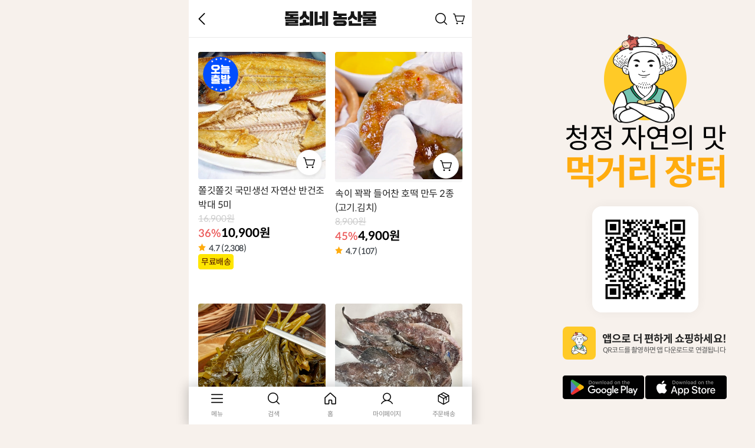

--- FILE ---
content_type: text/html; charset=utf-8
request_url: https://www.dolfarmer.com/Goods/List?tagno=110
body_size: 149236
content:


<!DOCTYPE html>
<html lang="ko">
<head>

    

<!--기본메타 START-->
<meta charset="utf-8">

<meta name="viewport" content="width=device-width, initial-scale=1, maximum-scale=1.0, user-scalable=no, viewport-fit=cover"/>
<meta name="author" content="돌쇠네농산물" />
<meta name="keywords" content="돌쇠네 농산물,농산물,수산물,오픈마켓,먹거리,제철음식" />
<meta name="description" content="각 지역의 특색 있는 먹거리와 산지의 제철음식을 소개합니다." />
<meta name="copyright" content="copyright(c) 돌쇠네농산물 all right reserved." />


<meta name="naver-site-verification" content="c271ce00a108175d5e43b81d9d291bd0c4ce706a" />
<meta name="facebook-domain-verification" content="04v69m900zuepxy7dkt7rbblzzzaf9" />
<meta name="language" content="ko" />
<meta name="format-detection" content="telephone=no" />
<!--END 기본메타-->
<meta name="naver-site-verification" content="" />
<meta name="google-site-verification" content="" />
<meta property="og:type" content="website" />

<meta name="twitter:card" content="summary">
<meta name="twitter:domain" content="yakbab" />
<meta name="google-site-verification" content="" />
    <meta property="og:url" content="https://www.dolfarmer.com">
    <meta property="og:title" content="돌쇠네농산물-농,수산물 전문 오픈마켓">
    <meta property="og:description" content="각 지역의 특색 있는 먹거리와 산지의 제철음식을 소개합니다.">
    <meta property="og:image" content="https://www.dolfarmer.com/contents/images/logo_share.png">
    <meta property="og:image:width" content="500">
    <meta property="og:image:height" content="250">
    <meta name="twitter:url" content="https://www.dolfarmer.com">
    <meta name="twitter:title" content="돌쇠네농산물-농,수산물 전문 오픈마켓">
    <meta name="twitter:description" content="각 지역의 특색 있는 먹거리와 산지의 제철음식을 소개합니다.">
    <meta name="twitter:image" content="https://www.dolfarmer.com/contents/images/logo_share.png">


    
<link rel="shortcut icon" href="/contents/images/favicon/favicon.ico?v=2018052001">
<link rel="apple-touch-icon" href="/contents/images/favicon/favicon_152.png?v=2018052001">
<link rel="icon" href="/contents/images/favicon/favicon_32.png?v=2018052001">
<link rel="icon" href="/contents/images/favicon/favicon_57.png?v=2018052001">
<link rel="icon" href="/contents/images/favicon/favicon_72.png?v=2018052001">
<link rel="icon" href="/contents/images/favicon/favicon_96.png?v=2018052001">
<link rel="icon" href="/contents/images/favicon/favicon_120.png?v=2018052001">
<link rel="icon" href="/contents/images/favicon/favicon_128.png?v=2018052001">
<link rel="icon" href="/contents/images/favicon/favicon_144.png?v=2018052001">
<link rel="icon" href="/contents/images/favicon/favicon_152.png?v=2018052001">
<link rel="icon" href="/contents/images/favicon/favicon_195.png?v=2018052001">
<link rel="icon" href="/contents/images/favicon/favicon_228.png?v=2018052001">   

    <title>돌쇠네농산물 | 인기상품</title>
    <!--GLOBAL SCRIPT -->
    <script type="text/javascript">
        var m_device = "WEB";
        var m_snslogintype = "POPUP";
    </script>

    
        <!-- Global site tag (gtag.js) - Google Analytics -->
        <!-- <script async src="https://www.googletagmanager.com/gtag/js?id=UA-128762044-1"></script>
        <script>
              window.dataLayer = window.dataLayer || [];
              function gtag(){dataLayer.push(arguments);}
                gtag('js', new Date());
                gtag('config', 'UA-128762044-1');

                gtag('config', 'AW-370945985');
        </script> -->
        <script>
    (function (w, d, s, l, i) {
                w[l] = w[l] || []; w[l].push({
                    'gtm.start':
                        new Date().getTime(), event: 'gtm.js'
                }); var f = d.getElementsByTagName(s)[0],
                    j = d.createElement(s), dl = l != 'dataLayer' ? '&l' + l : ''; j.async = true; j.src =
                        'https://www.googletagmanager.com/gtm.js?id=' + i + dl; f.parentNode.insertBefore(j, f);
            })(window, document, 'script', 'dataLayer', 'GTM-MKMH8D9');</script>
        <!-- GA4 User-ID 설정 -->
        <script>
            window.dataLayer = window.dataLayer || [];
            function gtag(){dataLayer.push(arguments);}
            
                
                // 비로그인 사용자: user_id 설정하지 않음
                gtag('config', 'UA-128762044-1');
                
                window.dataLayer.push({
                    'user_logged_in': 'no'
                });
                
        </script>
        <!-- Global site tag (gtag.js) - Google Analytics -->
        <script type="text/javascript" charset="UTF-8" src="//t1.daumcdn.net/kas/static/kp.js"></script>
        <script type="text/javascript">
            kakaoPixel('3528627341171183300').pageView();
        </script>
        <script>
            (function (w, n, r) {
                var c = "_dtrConfig"; w[c] = w[c] || [];
                w[c].push({ id: r, pType: "flexg" });
                var s = "//assets.datarize.ai/logger";
                var c = n.getElementsByTagName("script")[0];
                var a = n.createElement("script"); a.async = true, a.src = s + "/genesis.common.min.js";
                c.parentNode.insertBefore(a, c);
            })(window, document, '12836');
        </script>
        <script type="text/javascript">
            function addToCart_KaKao(mg_code) {
                try {
                kakaoPixel('3528627341171183300').addToCart({
                    id: mg_code
                });
                } catch (ex) { console.log('error'); }
            }
        </script>
        <script type="text/javascript">
            function addToWishList_KaKao(mg_code) {
                try {
                kakaoPixel('3528627341171183300').addToWishList({
                    id: mg_code
                });
                } catch (ex) { console.log('error'); }
            }
        </script>
            <!-- Danggeun Market Code -->
            <script src="https://karrot-pixel.business.daangn.com/0.1/karrot-pixel.umd.js"></script>
            <script>
                window.karrotPixel.init('692169809124700001');
                window.karrotPixel.track('ViewPage');

                function addCartKarrotPixel() {
                    window.karrotPixel.track('AddToCart');
                }
            </script>
            <!-- End Danggeun Market Code -->
            <!-- Twitter conversion tracking base code -->
            <script>
                !function (e, t, n, s, u, a) {
                    e.twq || (s = e.twq = function () { s.exe ? s.exe.apply(s, arguments) : s.queue.push(arguments); }, s.version = '1.1', s.queue = [], u = t.createElement(n), u.async = !0, u.src = 'https://static.ads-twitter.com/uwt.js', a = t.getElementsByTagName(n)[0], a.parentNode.insertBefore(u, a))
                }(window, document, 'script');
                twq('config', 'omz1w');

                function addCartTwitterPixel(value) {
                    twq('event', 'tw-omz1w-on9f3', {
                        value: value,
                        currency: 'KRW'
                    });
                }
            </script>
            <!-- End Twitter conversion tracking base code -->
            <!-- Tiktok Code -->
            <script>
                !function (w, d, t) {
                    w.TiktokAnalyticsObject=t;var ttq=w[t]=w[t]||[];ttq.methods=["page","track","identify","instances","debug","on","off","once","ready","alias","group","enableCookie","disableCookie"],ttq.setAndDefer=function(t,e){t[e]=function(){t.push([e].concat(Array.prototype.slice.call(arguments,0)))}};for(var i=0;i<ttq.methods.length;i++)ttq.setAndDefer(ttq,ttq.methods[i]);ttq.instance=function(t){for(var e=ttq._i[t]||[],n=0;n<ttq.methods.length;n++)ttq.setAndDefer(e,ttq.methods[n]);return e},ttq.load=function(e,n){var i="https://analytics.tiktok.com/i18n/pixel/events.js";ttq._i=ttq._i||{},ttq._i[e]=[],ttq._i[e]._u=i,ttq._t=ttq._t||{},ttq._t[e]=+new Date,ttq._o=ttq._o||{},ttq._o[e]=n||{};var o=document.createElement("script");o.type="text/javascript",o.async=!0,o.src=i+"?sdkid="+e+"&lib="+t;var a=document.getElementsByTagName("script")[0];a.parentNode.insertBefore(o,a)};
                    ttq.load('CJENR43C77UDO396VMSG');
                    ttq.page();
                }(window, document, 'ttq');


                function addCartTiktokPixel(content_id, content_type ,content_name, value) {
                    ttq.track('AddToCart', {
                        "contents": [{
                            "content_id": content_id,
                            "content_type": content_type,
                            "content_name": content_name
                        }],
                        "value": value,
                        "currency": "KRW",
                    });
                }
            </script>
            <!-- End Tiktok Code -->
        <!--와이즈트래커 WEB SDK-->
                <script src="/contents/js/dop-website-sdk.js"></script>
    <script type="text/javascript">
                
                try {
                    window.WDOTInitialization.setConfig({
                        serviceNumber:20042,
                        dotAccessToken:"B0Bb9CPz+94oKcUl095U9YcdDOsaP7NX3+/pielTQmv/p2Ow/CKsxhlLmDfYH7G6sOPUeH1NlCZoqTcYHrosO+W3bAahdFQ53u5hIJYlGAg=",
                        combackUserLimitDays:14,
                        dotEndPoint:"https://trk.analytics.wisetracker.co.kr/web/v1/dataRcv.do",
                        adClkEndPoint:"https://trk.analytics.wisetracker.co.kr/ldsys/v1/clickDataRcv.do",
                        adLandingEndPoint:"https://app.wisetracker.co.kr",
                        includeUrl:"dolfarmer.com",
                        excludeUrl:"",
                        referrerExpire:7,
                        firstEventSendMode : true
                    });
                    window.WDOTInitialization.init();

                } catch (e) {
                    console.log(e);
                }
                


            // event type만 다르기 때문에 함수로 처리하자
            function addEventWisetrackerSDK(eventName, product_id, product_name, category_ids, category_names) {
                try {
                    var arrCateId = category_ids.split("::");
                    var arrCateName = category_names.split("::");

                    var event = new Object();
                    event["event"] = eventName;

                    var product = new Object();
                    product["product_id"] = product_id;
                    product["product_name"] = product_name;
                    product["category_id_a"] = arrCateId[0];
                    product["category_id_b"] = arrCateId[1];
                    product["category_id_c"] = arrCateId[2];
                    product["category_name_a"] = arrCateName[0];
                    product["category_name_b"] = arrCateName[1];
                    product["category_name_c"] = arrCateName[2];
                    event["product"] = product;

                    // 와이즈트래커로 전송
                    if (typeof WDOT != 'undefined') {
                        WDOT.logEvent(event);
                    } else if (typeof DOT != 'undefined') {
                        DOT.logEvent(event);
                    }
                } catch (e) {
                    console.log(e);
                }
            }

            // 후기작성 완료시 유저정보 연동
            function setUserWisetrackerSDK(sc_idx, reviewCnt) {
                if (typeof WDOT != "undefined" && typeof RW_User != "undefined") {
                    WDOT.setUser(RW_User
                        .setMemberId(sc_idx)
                        .setAttr4(reviewCnt)
                        .build()
                    )
                } else if (typeof DOT != "undefined" && typeof User != "undefined") {
                    DOT.setUser(User
                        .setMemberId(sc_idx)
                        .setAttr4(reviewCnt)
                        .build()
                    )
                }
            }

            // 후기작성 완료시 유저속성 연동
            function addUserWisetrackerSDK(sc_idx, reviewCnt) {
                try {
                    var evt = new Object();
                    var data = new Object();
                    data['MBID'] = sc_idx;
                    data['UD10'] = reviewCnt;
                    evt['event'] = 'w_user_data_sync';
                    evt['userSyncData'] = data;

                    if (typeof WDOT != "undefined") {
                        WDOT.logEvent(evt);
                    } else if (typeof DOT != "undefined") {
                        DOT.logEvent(evt);
                    }
                } catch (e) {
                    console.log(e);
                }
            }

            // 쿠폰 발급
            function addCouponWisetrackerSDK(couponName) {
                try {
                    var event = new Object();
                    event["event"] = "w_download_coupon";
                    event["coupon_name"] = couponName;

                    if (typeof WDOT != "undefined") {
                        WDOT.logEvent(event);
                    } else if (typeof DOT != "undefined") {
                        DOT.logEvent(event);
                    }
                } catch (e) {
                    console.log(e);
                }
            }

            // 커스텀 스크립트
            function addCustomWisetrackerSDK(page_id, event) {
                return new Promise((resolve, reject) => {
                    if (typeof WDOT != 'undefined') {
                        WDOT.onStartPage();
                        resolve();
                    } else if (typeof DOT != 'undefined') {
                        //alert("DOT.onStartPage Start");
                        DOT.onStartPage();
                        resolve();
                    }
                })
                .then(result => {
                    setTimeout(() => {

                        var screen = new Object();
                        screen["page_id"] = page_id;
                        screen["event"] = event;

                        // 와이즈트래커로 전송
                        if (typeof DOT != 'undefined') {
                            DOT.logScreen(screen);
                        } else if (typeof WDOT != 'undefined') {
                            WDOT.logScreen(screen);
                        }

                    }, 50);
                })
                .catch(error => {
                    console.error("Error:", error);
                });
            }

            //상품 상세 버튼
            function addScreenWisetrackerSDK(eventName, product_id, product_name, category_ids, category_names, button_name_tag = "") {
                try {

                    if (typeof WDOT != 'undefined') {
                        WDOT.onStartPage();
                    } else if (typeof DOT != 'undefined') {
                        DOT.onStartPage();
                    }

                    var arrCateId = category_ids.split("::");
                    var arrCateName = category_names.split("::");

                    var screen = new Object();
                    screen["event"] = eventName;
                    screen["page_id"] = "상품상세화면";
                    var product = new Object();
                    product["product_id"] = product_id;
                    product["product_name"] = product_name;
                    product["category_id_a"] = arrCateId[0];
                    product["category_id_b"] = arrCateId[1];
                    product["category_id_c"] = arrCateId[2];
                    product["category_name_a"] = arrCateName[0];
                    product["category_name_b"] = arrCateName[1];
                    product["category_name_c"] = arrCateName[2];
                    product["category_name_d"] = button_name_tag;

                    // 와이즈트래커로 전송
                    if (typeof WDOT != 'undefined') {
                        screen["product"] = product;
                        WDOT.logScreen(screen);
                    } else if (typeof DOT != 'undefined') {
                        screen["product"] = product;
                        DOT.logScreen(screen);
                    }
                } catch (e) {
                    console.log(e);
                }
            }
    </script>
        <!--아토모스 공통 스크립트-->
        <script type="application/javascript" src="https://cdn.atmsads.io/sdk/atomossdk.js"></script>
        <!--클라리티 열지도-->
        <script type="text/javascript">
            try {
                (function (c, l, a, r, i, t, y) {
                    c[a] = c[a] || function () { (c[a].q = c[a].q || []).push(arguments) };
                    t = l.createElement(r); t.async = 1; t.src = "https://www.clarity.ms/tag/" + i;
                    y = l.getElementsByTagName(r)[0]; y.parentNode.insertBefore(t, y);
                })(window, document, "clarity", "script", "kj2es63cpk");
            } catch (e) {
                console.log(e);
            }
        </script>
    <!-- 네이버 전환 추적 스크립트 -->
        <!--wcslog.js import-->
            <script type="text/javascript" src="https://wcs.naver.net/wcslog.js"></script>
        <script type="text/javascript">
            if (window.wcs) {
                if (!wcs_add) var wcs_add = {};
                wcs_add["wa"] = "s_199ba94323bc"; // 사이트별 식별자

                wcs.inflow("www.dolfarmer.com"); // cookie domain
                wcs_do(); // PV 이벤트 전송
            }

            function addCartNaverConversion(id, name, category, quantity, payAmount) {
                if (window.wcs) {
                    wcs_add["wa"] = "s_199ba94323bc";

                    // 네이버 전환 이벤트 전송
                    var _conv = {};
                    _conv.type = "add_to_cart";

                    _conv.items = [{
                        id: id,
                        name: name.replaceAll("\"", ""),
                        category: category,
                        quantity: quantity,
                        payAmount: payAmount
                    }]

                    wcs.trans(_conv);
                }
            }

            function addWishNaverConversion(id, name, category, payAmount) {
                if (window.wcs) {
                    wcs_add["wa"] = "s_199ba94323bc";

                    // 네이버 전환 이벤트 전송
                    var _conv = {};
                    _conv.type = "add_to_wishlist";

                    _conv.items = [{
                        id: id,
                        name: name.replaceAll("\"", ""),
                        category: category,
                        payAmount: payAmount
                    }]

                    wcs.trans(_conv);
                }
            }
        </script>
    <!-- 네이버 애널리틱스 코드 -->
        <script type="text/javascript" src="//wcs.pstatic.net/wcslog.js"></script>
        <script type="text/javascript">
            if(!wcs_add) var wcs_add = {};
            wcs_add["wa"] = "21a5df386fe2d8";
            if(window.wcs) {
            wcs_do();
            }
        </script>
    <!-- Danggeun Market Code -->
    <script src="https://karrot-pixel.business.daangn.com/0.4/karrot-pixel.umd.js"></script>
    <script>
    window.karrotPixel.init('1741830110512900001');
    window.karrotPixel.track('ViewPage');
    </script>
    <!-- End Danggeun Market Code -->
    <!-- Firebase SDK CDN 로드 -->
    <script src="https://www.gstatic.com/firebasejs/12.5.0/firebase-app-compat.js"></script>
    <script src="https://www.gstatic.com/firebasejs/12.5.0/firebase-analytics-compat.js"></script>
    <script>
        const firebaseConfig = {"apiKey":"AIzaSyDk_CYLeEZvrXeDv-6d3Jfaz8MzeDJzRZw","authDomain":"dolfarmer-8207c.firebaseapp.com","databaseURL":"https://dolfarmer-8207c.firebaseio.com","projectId":"dolfarmer-8207c","storageBucket":"dolfarmer-8207c.firebasestorage.app","messagingSenderId":"234236374373","appId":"1:234236374373:web:8de6ecc0d395776758c58c","measurementId":"G-HLCQ8K124E"};


        // Firebase 초기화
        if (typeof firebase !== 'undefined') {
            try {
                // Firebase 앱 초기화
                const app = firebase.initializeApp(firebaseConfig);
                
                // Google Analytics 초기화
                const analytics = firebase.analytics();
                
                // console.log("Firebase 초기화");
                // console.log("Firebase Config:", firebaseConfig);
                
                // 전역 변수로 접근 가능하도록 설정
                window.firebaseApp = app;
                window.firebaseAnalytics = analytics;
            } catch (error) {
                console.error("Firebase 초기화 오류:", error);
            }
        } else {
            // console.warn("Firebase SDK가 로드되지 않았습니다.");
        }
    </script>
    <!-- End Firebase 설정 -->

        <!-- 브이리뷰 스크립트 -->
        <script src="https://script.vreview.tv/vreview.widget.js?vrid=64577d14-1e81-4544-b44c-85ad40611814"></script>
    
    <link rel="preload" href="/contents/css/SpoqaHan.css" as="style" onload="this.rel='stylesheet'">
    <link rel="stylesheet" href="/contents/css/bootstrap.min.css" />
    <link rel="stylesheet" href="/contents/css/font-awesome.min.css" />
    <link rel="stylesheet" href="/contents/css/fontello.css" />
    <link rel="stylesheet" href="/contents/css/BootSideMenu.css" />
    <link rel="stylesheet" href="/contents/css/fakeLoader.css" />
    <link rel="stylesheet" href="/contents/css/swiper.min.css" />

    <!-- HTML5 shim and Respond.js for IE8 support of HTML5 elements and media queries -->
    <!--[if lt IE 9]>
      <script src="https://oss.maxcdn.com/html5shiv/3.7.2/html5shiv.min.js"></script>
      <script src="https://oss.maxcdn.com/respond/1.4.2/respond.min.js"></script>
    <![endif]-->
    <!-- Custom styles for this template -->
    
<link rel="stylesheet" href="/contents/css/m-moall.css?v=20251223v01" />

    <script type="text/javascript" src="/contents/js/jquery/jQuery-2.1.4.min.js"></script>
    <script type="text/javascript" src="/contents/js/bootstrap.min.js"></script>
    <script type="text/javascript" src="/contents/js/BootSideMenu.js"></script>
    <script type="text/javascript" src="/contents/js/jquery/jquery.touchSwipe.min.js"></script>
    <script type="text/javascript" src="/contents/js/swiper.min.js"></script>

        <script type="text/javascript">
            var appscheme_last = "dolfood";
        </script>
<script src="/static_location?v=mEfgwA5A-B0UqeYRrKgzR2z1FwHAutlhDclI6yAGYiM1"></script>
</head>
<body>

    
    <!-- templete-wrapper -->
    <!-- // templete-wrapper -->
    


    <div class="moall-wrapper">
        <!-- TopBanner DeviceView -->
        
        <!-- header-wrapper -->
        


    <!-- sub-menu -->
    <nav class="navbar sub-nav navbar-fixed-top">
        <div id="sub_menu" class="sub-menu-wrapper menu-wrapper">
            <a href="javascript:sl_historyback();" class="btn_back SysC apphref"></a>
                <h1 class="sub-menu-title">
                    <span class="logos" onclick="sl_home('/')">돌쇠네농산물</span>
                </h1>
            <a href="/Home/Search" class="btn_search SysC apphref"></a>
            
            <a href="/Order/Basket" class="btn_basket apphref SysC">
                <span class="basket-exist text-white hide" id="cartcnt">0</span>
            </a>
        </div>
    </nav>
    <!-- // sub-menu -->

<!--상품상세, 주문완료, 검색 페이지가 아닐때만 이 경우엔 이미 해당view 에서 page_id를 수집하고있다.-->

        <!-- // header-wrapper -->
        <!-- contents-wrapper -->
        
<!-- contents-wrapper -->
<section class="contents-wrapper" data-idx="110">
        <!-- list-filter -->
        <!-- // list-filter -->


    <!-- prod-list-wrapper -->
    <div class="prod-list-wrapper">
        <!-- banner-wrapper -->
        <!-- // banner-wrapper -->
        <!-- prod-list -->
        <div class="list-container">
            <!-- no-data -->
            <div class="container">
                

                <div class="row prod-wrapper prod-grid grid-2">
                    <!-- item-slide-wrapper -->
                        <!-- // item-slide-wrapper -->
                        <!-- best-slide-wrapper -->
                    <!-- // item-best-slide-wrapper -->
                </div>
            </div>


        </div><!-- // prod-list -->
    </div><!-- // prod-list-wrapper -->



</section><!-- // contents-wrapper -->


<script src="/goods?v=h0s7O0tasuzWXfKzaAAgDVwdcrtua_QLAW81TCbJuW01"></script>




        <!-- // contents-wrapper -->
        <!-- footer-wrapper -->


    <!-- footer-wrapper -->
    <footer class="footer-wrapper">
        <!-- footer-menu -->
            <div id="footerMenu" class="footer-menu active" data-target="interactiveTabBar">
                <ul class="list-group">
                    <li class="list-group-item SysCb fnav2">
                        <button type="button"
                                class="modal-trigger menu"
                                data-target="sideMenu">
                            <span>메뉴</span>
                        </button>
                    </li>
                    <li class="list-group-item SysCb fnav3">
                        <a href="/Home/Search" class="apphref ">
                            <span>검색</span>
                        </a>
                    </li>
                    <li class="list-group-item SysCb fnav1">
                        <a onclick="sl_home('/')">
                            <span>홈</span>
                        </a>
                    </li>
                        <li class="list-group-item SysCb fnav4">
                            <a href="javascript: void  sl_locationhref('/Mypage/Login?RefererURL=%2fMypage%2fMobile_My_Index')" class="apphref ">
                                <span>마이페이지</span>
                            </a>
                        </li>
                        <li class="list-group-item SysCb fnav5">
                            <a href="javascript: void  sl_locationhref('/Mypage/Login?RefererURL=%2fGoods%2fList%3ftagno%3d110')" class="apphref">
                                <span>주문배송</span>
                            </a>
                        </li>
                </ul>
            </div>
        <!-- // footer-menu -->
        <!-- back-to-top -->
        <div class="fixed_btn fixed-right-bottom" data-target="interactiveTabBar">
            <div id="kakaobackTop" class="back-to-kakao">
                    <a href="https://pf.kakao.com/_Fixkmxl/chat"><span class="a11y-hidden">카카오톡 문의</span></a>
            </div>
            <div class="fixed_box">
                <div class="delivery_btn">
                        <a href="javascript: void  sl_locationhref('/Mypage/Login?RefererURL=%2fGoods%2fList%3ftagno%3d110')" class="apphref">
                            <span class="SysC">주문/배송</span>
                        </a>
                    <span>주문/배송</span>
                </div>

                <div id="backTop" class="back-to-top">
                    <div class="SysC">위로</div>
                    <span>위로</span>
                </div>
            </div>
        </div>
        <!-- // back-to-top -->
        <!-- //kakao-wrapper -->
        <footer class="footer-info-wrapper clear-fst">
            <div class="panel">
                <div class="panel-body text-center">
                    <div class="notify-wrapper">
                        <strong>공지사항</strong>

                            <a href="javascript: void  sl_locationhref('/Board/notice_view?idx=29053')" style=" " class="apphref">
                                [공지사항] 2025년 돌잔치 3주차 당첨자 발표
                            </a>
                            <a href="javascript: void  sl_locationhref('/Board/notice_view?idx=29049')" style="display:none  " class="apphref">
                                [공지사항] 2026년 신정 배송/휴무 안내
                            </a>
                            <a href="javascript: void  sl_locationhref('/Board/notice_view?idx=29044')" style="display:none  " class="apphref">
                                [이벤트] 1월 포토 리뷰왕 이벤트
                            </a>
                            <a href="javascript: void  sl_locationhref('/Board/notice_view?idx=29023')" style="display:none  " class="apphref">
                                [공지사항] 2025년 돌잔치 2주차 당첨자 발표
                            </a>
                            <a href="javascript: void  sl_locationhref('/Board/notice_view?idx=29016')" style="display:none  " class="apphref">
                                [공지사항] 2025년 성탄절 배송/휴무 안내
                            </a>
                        <i class="fa fa-angle-right"></i>
                    </div>
                    <div class="kakao_wrapper">
                        <p class="title">무엇을 도와드릴까요?</p>
                        <p>상품/배송/기타 서비스와 관련한 빠른 상담을 원하신다면 지금 바로 문의하세요.</p>
                            <a href="https://pf.kakao.com/_Fixkmxl/chat" class="btnCa btn-f-kakao">
                                카톡상담
                            </a>
                    </div>
                    <div class="inshop_wrapper">
                        <p class="title">입점 상담</p>
                        <p>돌쇠네농산물과 함께라면 당신도 해낼 수 있습니다. <br />상담 받고 고민을 해결해보세요.</p>
                            <a href="http://pf.kakao.com/_xeaywxj" class="btnCa btn-f-shop">
                                입점상담
                            </a>
                    </div>
                    <div class="counsel-wrapper">
                        <div class="counsel-desc">
                            <p class="title">고객센터 1811-6562</p>
                            <p>&#183; 평일 09:30~18:00</p>
                            <p>&#183; 점심 12:00~13:00</p>
                            <p>&#183; 주말 및 공휴일 휴무</p>
                        </div>
                        <div class="btn-wrap">
                            <a href="tel://1811-6562" class="btnCa">전화문의</a>
                                <a href="https://pf.kakao.com/_Fixkmxl/chat" class="btnCa apphref">1:1문의</a>
                            <a href="/Board/List/3" class="apphref">자주묻는 질문</a>
                        </div>
                    </div>
                </div>
            </div>
        </footer>
        <!-- // kakao-wrapper -->
        <!-- menu-wrapper -->
        <div class="menu-wrapper">
            
            <a class="menu apphref" href="/Home/terms">이용약관</a>
            <a class="menu apphref" href="/Home/privacy">개인정보처리방침</a>
            
        </div>
        <!-- // menu-wrapper -->
        <!-- company -->
        <div class="company">
            <div class="container">
                <!-- info -->
                <div class="info">
                    <ul class="list-group">
                        <li class="list-group-item">디에스글로벌 주식회사 | 대표자 : 조휘석</li>
                        <li class="list-group-item inicis">
                            사업자등록번호 : 332-87-01436
                                    <a href="https://www.ftc.go.kr/bizCommPop.do?wrkr_no=3328701436" target="_blank" class="apphef"><span>사업자 정보 확인</span></a>

                        </li>
                        <li class="list-group-item">통신판매신고. 2020-광주광산-0457호</li>
                        <li class="list-group-item">주소 : 62232 광주 광산구 하남대로 87 (하남동) 경서빌딩, 601호, 602호</li>
                        <li class="list-group-item">TEL : 1811-6562 | FAX : 062-955-7396</li>
                        <li class="list-group-item">비즈니스 메일 : hscho@dolfarmer.com</li>
                    </ul>
                    <!-- copyright -->
                    <div class="copyright">
                        &#169; 디에스글로벌 주식회사. All rights reserved.
                    </div><!-- // copyright -->
                </div><!-- // info -->
            </div>
        </div>
        <!-- // company -->
        <!-- footer-wrapper -->
        <div class="footer-icon-wrapper">
                <div class="app-btns">
                        <a href="market://details?id=com.moall.dolfood"><strong>돌쇠네농산물</strong> 앱 다운</a>
                </div>
            <div>
                        <a href="https://www.instagram.com/dolfarmer_official" target="_blank"><span class="btnC footer-sns sns1">인스타그램</span></a>
                                                        <a href="https://band.us/@dol4525" target="_blank"><span class="btnC footer-sns sns4">밴드</span></a>
            </div>
        </div>

    </footer>
    <!-- //footer-wrapper -->
<div class="modal fade memberModal test" aria-hidden="true" id="myCouponGrade" tabindex="-1" role="dialog">
    <div class="modal-content modal-fullsize">
        <div class="modal-head">
            <h2>
                회원 등급별 혜택 안내
            </h2>
            <h3>
                매월 1일마다  할인 쿠폰과 추가 적립금을 드립니다!
            </h3>

            <button type="button" class="close" data-dismiss="modal" aria-label="Close">
                ×
            </button>
        </div>
        <div class="gradeTable">
            <div class="gradeHeader">
                <span>회원 등급</span>
                <span>추가 적립</span>
                <span>쿠폰 지급</span>
            </div>
            <div class="MembershipCoupon"></div>
        </div>
    </div>
</div>


<!-- sidemenu -->
<div id="sideMenu" class="modal" aria-hidden="true" tabindex="-1" role="dialog">
    <div class="sidemenu-wrapper">
        <div class="navbar">
            <div class="login-out-wrapper">
                    <h2>
                        💸
                        <span>1만원</span>
                        <span>혜택받기</span>
                    </h2>
                    <a href="javascript: void  sl_locationhref('/Mypage/Login?RefererURL=%2fGoods%2fList%3ftagno%3d110')" class="btn-stroke-rounded-xs">
                        로그인
                    </a>
                    <a href="javascript: void  sl_locationhref('/Mypage/Join?RefererURL=%2fGoods%2fList%3ftagno%3d110')" class="btn-fill-black-rounded-xs">
                        회원가입
                    </a>
                <button type="button"
                        class="modal-close"
                        data-target="sideMenu"
                        data-dismiss="modal">
                    <span class="fontello icon-close"></span>
                    <span class="a11y-hidden">메뉴 닫기</span>
                </button>

                
            </div>
        </div>
        <div class="side-util list-group">
                <a href="javascript: void  sl_locationhref('/Mypage/Login?RefererURL=%2fMypage%2fMobile_My_Index')" class="apphref SysCb snav1"><span>마이페이지</span></a>
                <a href="javascript: void  sl_locationhref('/Mypage/Login?RefererURL=%2fMypage%2fMy_coupon')" class="apphref SysCb snav2"><span>내 쿠폰</span></a>
                <a href="javascript: void  sl_locationhref('/Mypage/Login?RefererURL=%2fMypage%2fMy_cash')" class="apphref SysCb snav3"><span>내 포인트</span></a>
            <a href="javascript: void  sl_locationhref('/Order/Basket')" class="apphref SysCb snav4"><span>장바구니</span></a>
                <a href="javascript: void  sl_locationhref('/Mypage/Login?RefererURL=%2fGoods%2fList%3ftagno%3d110')" class="apphref SysCb snav5"><span>주문&#183;배송</span></a>
            <a href="javascript: void  sl_locationhref('/Goods/List?islike=true')" class="apphref SysCb snav6"><span>찜한 상품</span></a>
            <a href="javascript: void  sl_locationhref('/Goods/LastItem')" class="apphref SysCb snav7"><span>최근 본 상품</span></a>
            <a href="javascript: void  sl_locationhref('/Mypage/My_Qna')" class="apphref SysCb snav8"><span>1:1문의</span></a>
            
        </div>
        <div id="sideBannerCarousel" class="side-banner">

            <div class="swiper-wrapper">
                <div class="swiper-slide">
                    <a data-toggle="modal" data-target="#myCouponGrade">
                        <img src="https://aka-dolfood.moall.shop/userfiles/sm7396/thumb/20250417040108045571c5d20dc5-8261-465f-b99e-d76c6721aab1.png" alt="회원 등급별 혜택안내">
                    </a>
                </div>
            </div>
        </div>
        
        <div class="side-category-wrapper categoryCont" id="slideCateList">
            
            <ul class="categoryList">

                            <li class="side-category">
                                    <aside class="no-plus">
                                        <span></span>
                                        <span class="plus-span"></span>
                                    </aside>
                                <a href="javascript: void  sl_locationhref('/Goods/List?cno=197')" class="cate">
                                    <img src="https://aka-dolfood.moall.shop/data/category/sm7396/thum/KakaoTalk_20250313_104422024.png" />가성비

                                        <span class="cate_desc"></span>
                                </a>
                                <ul class="slideSubMenu">
                                </ul>
                            </li>
                            <li class="side-category">
                                    <aside class="no-plus">
                                        <span></span>
                                        <span class="plus-span"></span>
                                    </aside>
                                <a href="javascript: void  sl_locationhref('/Goods/List?cno=171')" class="cate">
                                    <img src="https://aka-dolfood.moall.shop/data/category/sm7396/thum/02_추가증정아이콘_120_120.png" />추가증정

                                        <span class="cate_desc"></span>
                                </a>
                                <ul class="slideSubMenu">
                                </ul>
                            </li>
                            <li class="side-category">
                                    <aside class="plus">
                                        <span></span>
                                        <span class="plus-span"></span>
                                    </aside>
                                <a href="javascript: void  sl_locationhref('/Goods/List?cno=2')" class="cate">
                                    <img src="https://aka-dolfood.moall.shop/data/category/sm7396/thum/03_농산물아이콘_120_120_20231219025732518오후_1.png" />농산물

                                        <span class="cate_desc"></span>
                                </a>
                                <ul class="slideSubMenu">
                                            <li class="noChild">
                                                <a href="javascript: void  sl_locationhref('/Goods/List?cno=133')" class="cate">제철 과일</a>
                                            </li>
                                            <li class="noChild">
                                                <a href="javascript: void  sl_locationhref('/Goods/List?cno=139')" class="cate">수입 과일</a>
                                            </li>
                                            <li class="noChild">
                                                <a href="javascript: void  sl_locationhref('/Goods/List?cno=134')" class="cate">고구마/감자/밤</a>
                                            </li>
                                            <li class="noChild">
                                                <a href="javascript: void  sl_locationhref('/Goods/List?cno=140')" class="cate">쌀/옥수수/콩</a>
                                            </li>
                                            <li class="noChild">
                                                <a href="javascript: void  sl_locationhref('/Goods/List?cno=135')" class="cate">고추/마늘/양파/생강</a>
                                            </li>
                                            <li class="noChild">
                                                <a href="javascript: void  sl_locationhref('/Goods/List?cno=138')" class="cate">쌈채소/깻잎/나물</a>
                                            </li>
                                            <li class="noChild">
                                                <a href="javascript: void  sl_locationhref('/Goods/List?cno=137')" class="cate">배추/무/오이/파</a>
                                            </li>
                                            <li class="noChild">
                                                <a href="javascript: void  sl_locationhref('/Goods/List?cno=136')" class="cate">버섯/기타 농산물</a>
                                            </li>
                                </ul>
                            </li>
                            <li class="side-category">
                                    <aside class="plus">
                                        <span></span>
                                        <span class="plus-span"></span>
                                    </aside>
                                <a href="javascript: void  sl_locationhref('/Goods/List?cno=6')" class="cate">
                                    <img src="https://aka-dolfood.moall.shop/data/category/sm7396/thum/KakaoTalk_20231219_171619943.png" />수산물

                                        <span class="cate_desc"></span>
                                </a>
                                <ul class="slideSubMenu">
                                            <li class="noChild">
                                                <a href="javascript: void  sl_locationhref('/Goods/List?cno=141')" class="cate">생선</a>
                                            </li>
                                            <li class="noChild">
                                                <a href="javascript: void  sl_locationhref('/Goods/List?cno=142')" class="cate">조개/새우/게</a>
                                            </li>
                                            <li class="noChild">
                                                <a href="javascript: void  sl_locationhref('/Goods/List?cno=143')" class="cate">문어/낙지/오징어</a>
                                            </li>
                                            <li class="noChild">
                                                <a href="javascript: void  sl_locationhref('/Goods/List?cno=144')" class="cate">해초/김/기타 수산물</a>
                                            </li>
                                            <li class="noChild">
                                                <a href="javascript: void  sl_locationhref('/Goods/List?cno=145')" class="cate">건어물</a>
                                            </li>
                                </ul>
                            </li>
                            <li class="side-category">
                                    <aside class="plus">
                                        <span></span>
                                        <span class="plus-span"></span>
                                    </aside>
                                <a href="javascript: void  sl_locationhref('/Goods/List?cno=36')" class="cate">
                                    <img src="https://aka-dolfood.moall.shop/data/category/sm7396/thum/05_축산물아이콘_120_120_20231219025742487오후_1.png" />축산물

                                        <span class="cate_desc"></span>
                                </a>
                                <ul class="slideSubMenu">
                                            <li class="noChild">
                                                <a href="javascript: void  sl_locationhref('/Goods/List?cno=146')" class="cate">국내산 소고기</a>
                                            </li>
                                            <li class="noChild">
                                                <a href="javascript: void  sl_locationhref('/Goods/List?cno=147')" class="cate">국내산 돼지고기</a>
                                            </li>
                                            <li class="noChild">
                                                <a href="javascript: void  sl_locationhref('/Goods/List?cno=149')" class="cate">계란/닭/오리</a>
                                            </li>
                                            <li class="noChild">
                                                <a href="javascript: void  sl_locationhref('/Goods/List?cno=148')" class="cate">수입육</a>
                                            </li>
                                </ul>
                            </li>
                            <li class="side-category">
                                    <aside class="no-plus">
                                        <span></span>
                                        <span class="plus-span"></span>
                                    </aside>
                                <a href="javascript: void  sl_locationhref('/Goods/List?cno=125')" class="cate">
                                    <img src="https://aka-dolfood.moall.shop/data/category/sm7396/thum/KakaoTalk_Photo_20250903151511001.png" />김치

                                        <span class="cate_desc"></span>
                                </a>
                                <ul class="slideSubMenu">
                                </ul>
                            </li>
                            <li class="side-category">
                                    <aside class="plus">
                                        <span></span>
                                        <span class="plus-span"></span>
                                    </aside>
                                <a href="javascript: void  sl_locationhref('/Goods/List?cno=127')" class="cate">
                                    <img src="https://aka-dolfood.moall.shop/data/category/sm7396/thum/KakaoTalk_Photo_20250903151512002.png" />반찬

                                        <span class="cate_desc"></span>
                                </a>
                                <ul class="slideSubMenu">
                                            <li class="noChild">
                                                <a href="javascript: void  sl_locationhref('/Goods/List?cno=154')" class="cate">젓갈/무침 </a>
                                            </li>
                                            <li class="noChild">
                                                <a href="javascript: void  sl_locationhref('/Goods/List?cno=155')" class="cate">절임/장아찌</a>
                                            </li>
                                            <li class="noChild">
                                                <a href="javascript: void  sl_locationhref('/Goods/List?cno=156')" class="cate">장 (새우/꽃게/골뱅이 등)</a>
                                            </li>
                                            <li class="noChild">
                                                <a href="javascript: void  sl_locationhref('/Goods/List?cno=158')" class="cate">기타 반찬류</a>
                                            </li>
                                            <li class="noChild">
                                                <a href="javascript: void  sl_locationhref('/Goods/List?cno=157')" class="cate">간장/고추장/된장</a>
                                            </li>
                                </ul>
                            </li>
                            <li class="side-category">
                                    <aside class="plus">
                                        <span></span>
                                        <span class="plus-span"></span>
                                    </aside>
                                <a href="javascript: void  sl_locationhref('/Goods/List?cno=5')" class="cate">
                                    <img src="https://aka-dolfood.moall.shop/data/category/sm7396/thum/KakaoTalk_Photo_20250903151512003.png" />간편요리

                                        <span class="cate_desc"></span>
                                </a>
                                <ul class="slideSubMenu">
                                            <li class="noChild">
                                                <a href="javascript: void  sl_locationhref('/Goods/List?cno=159')" class="cate">국/탕/찌개</a>
                                            </li>
                                            <li class="noChild">
                                                <a href="javascript: void  sl_locationhref('/Goods/List?cno=161')" class="cate">구이/찜</a>
                                            </li>
                                            <li class="noChild">
                                                <a href="javascript: void  sl_locationhref('/Goods/List?cno=162')" class="cate">야식/술안주</a>
                                            </li>
                                            <li class="noChild">
                                                <a href="javascript: void  sl_locationhref('/Goods/List?cno=163')" class="cate">면/죽</a>
                                            </li>
                                            <li class="noChild">
                                                <a href="javascript: void  sl_locationhref('/Goods/List?cno=169')" class="cate">가루/조미료/오일</a>
                                            </li>
                                            <li class="noChild">
                                                <a href="javascript: void  sl_locationhref('/Goods/List?cno=160')" class="cate">밀키트</a>
                                            </li>
                                </ul>
                            </li>
                            <li class="side-category">
                                    <aside class="plus">
                                        <span></span>
                                        <span class="plus-span"></span>
                                    </aside>
                                <a href="javascript: void  sl_locationhref('/Goods/List?cno=180')" class="cate">
                                    <img src="https://aka-dolfood.moall.shop/data/category/sm7396/thum/KakaoTalk_Photo_20250903151548.png" />간식/음료

                                        <span class="cate_desc"></span>
                                </a>
                                <ul class="slideSubMenu">
                                            <li class="noChild">
                                                <a href="javascript: void  sl_locationhref('/Goods/List?cno=181')" class="cate">간식</a>
                                            </li>
                                            <li class="noChild">
                                                <a href="javascript: void  sl_locationhref('/Goods/List?cno=182')" class="cate">음료</a>
                                            </li>
                                </ul>
                            </li>
            </ul>
            
            
        </div>
        
        <div class="clear-fst detail-curation">


<div class="mainCarousel prods curation-wrapper">
    <div class="section-title-wrapper">
        <h3 class="section-title">지난 주 가장 많이 구매한 상품 &#128184;</h3>
    </div>

    <div class="swiper-container curationSwiper">
        <div class="swiper-wrapper">
            
                <div class="panel prod type1 swiper-slide">
                    <div class="panel-heading apphref" onclick="goDetail(this)" data-mgcode="SSM15707039">
                            <img
                                class="img-responsive"
                                loading="lazy"
                                decoding="async"
                                data-src="https://aka-dolfood.moall.shop/data/goods/sm7396/small/thum2/KakaoTalk_20251028_165541236.png"
                                alt="[500개 한정수량] 1년에 딱 한번 나오는 아삭하고 시원한 천수무 동치미" />
                                                    <div class="active-prod">
                                <div class="thum-label">
                                    
                                </div>
                                    <span class="directCartBtn" onclick="goDirectCart(event ,'SSM15707039')">
                                        <span class="SysC"></span>
                                    </span>
                            </div>
                    </div>
                    <div class="panel-body">
                        <h4 class="prod-title">
                            [500개 한정수량] 1년에 딱 한번 나오는 아삭하고 시원한 천수무 동치미
                        </h4>
                        <div class="FlexPrice">
                                <span class="org-price">15,900원</span>
                            <div class="price-wrapper">
                                    <span class="dc-rate text-danger">38%</span>
                                <span class="price text-danger">9,900원</span>
                            </div>
                                <div vreview-product-id="SSM15707039"></div>
                        </div>
                    </div>
                </div>
                <div class="panel prod type1 swiper-slide">
                    <div class="panel-heading apphref" onclick="goDetail(this)" data-mgcode="SSM11312886">
                            <img
                                class="img-responsive"
                                loading="lazy"
                                decoding="async"
                                data-src="https://aka-dolfood.moall.shop/data/goods/sm7396/small/thum2/갓김치썸네일(3)_20250613033905945오후_1.jpg"
                                alt="맛깔나게 담근 여수 돌산 생 갓김치 1kg" />
                                                    <div class="active-prod">
                                <div class="thum-label">
                                    
                                </div>
                                    <span class="directCartBtn" onclick="goDirectCart(event ,'SSM11312886')">
                                        <span class="SysC"></span>
                                    </span>
                            </div>
                    </div>
                    <div class="panel-body">
                        <h4 class="prod-title">
                            맛깔나게 담근 여수 돌산 생 갓김치 1kg
                        </h4>
                        <div class="FlexPrice">
                                <span class="org-price">11,900원</span>
                            <div class="price-wrapper">
                                    <span class="dc-rate text-danger">42%</span>
                                <span class="price text-danger">6,900원</span>
                            </div>
                                <div vreview-product-id="SSM11312886"></div>
                        </div>
                    </div>
                </div>
                <div class="panel prod type1 swiper-slide">
                    <div class="panel-heading apphref" onclick="goDetail(this)" data-mgcode="SSM11479925">
                            <img
                                class="img-responsive"
                                loading="lazy"
                                decoding="async"
                                data-src="https://aka-dolfood.moall.shop/data/goods/sm7396/small/thum2/KakaoTalk_20251223_091055664.png"
                                alt="톡 쏘는 맛이 일품인 저온숙성 국산 참홍어" />
                                                    <div class="active-prod">
                                <div class="thum-label">
                                    
                                </div>
                                    <span class="directCartBtn" onclick="goDirectCart(event ,'SSM11479925')">
                                        <span class="SysC"></span>
                                    </span>
                            </div>
                    </div>
                    <div class="panel-body">
                        <h4 class="prod-title">
                            톡 쏘는 맛이 일품인 저온숙성 국산 참홍어
                        </h4>
                        <div class="FlexPrice">
                                <span class="org-price">31,900원</span>
                            <div class="price-wrapper">
                                    <span class="dc-rate text-danger">47%</span>
                                <span class="price text-danger">16,900원</span>
                            </div>
                                <div vreview-product-id="SSM11479925"></div>
                        </div>
                    </div>
                </div>
                <div class="panel prod type1 swiper-slide">
                    <div class="panel-heading apphref" onclick="goDetail(this)" data-mgcode="SSM97115629">
                            <img
                                class="img-responsive"
                                loading="lazy"
                                decoding="async"
                                data-src="https://aka-dolfood.moall.shop/data/goods/sm7396/small/thum2/IMG_5728.png"
                                alt="[특가할인] 언제 먹어도 맛있는 자체 선별 달콤한 황금 꿀고구마 " />
                                                    <div class="active-prod">
                                <div class="thum-label">
                                    
                                </div>
                                    <span class="directCartBtn" onclick="goDirectCart(event ,'SSM97115629')">
                                        <span class="SysC"></span>
                                    </span>
                            </div>
                    </div>
                    <div class="panel-body">
                        <h4 class="prod-title">
                            [특가할인] 언제 먹어도 맛있는 자체 선별 달콤한 황금 꿀고구마 
                        </h4>
                        <div class="FlexPrice">
                                <span class="org-price">16,900원</span>
                            <div class="price-wrapper">
                                    <span class="dc-rate text-danger">38%</span>
                                <span class="price text-danger">10,500원</span>
                            </div>
                                <div vreview-product-id="SSM97115629"></div>
                        </div>
                    </div>
                </div>
                <div class="panel prod type1 swiper-slide">
                    <div class="panel-heading apphref" onclick="goDetail(this)" data-mgcode="SSM13188568">
                            <img
                                class="img-responsive"
                                loading="lazy"
                                decoding="async"
                                data-src="https://aka-dolfood.moall.shop/data/goods/sm7396/small/thum2/KakaoTalk_20251210_151106777_20251223091933856오전_1.jpg"
                                alt="[특가할인] 입에서 살살 녹는 1++ 투쁠 한우 모둠 600g + 시즈닝, 올리브오일 증정" />
                                                    <div class="active-prod">
                                <div class="thum-label">
                                    
                                </div>
                                    <span class="directCartBtn" onclick="goDirectCart(event ,'SSM13188568')">
                                        <span class="SysC"></span>
                                    </span>
                            </div>
                    </div>
                    <div class="panel-body">
                        <h4 class="prod-title">
                            [특가할인] 입에서 살살 녹는 1++ 투쁠 한우 모둠 600g + 시즈닝, 올리브오일 증정
                        </h4>
                        <div class="FlexPrice">
                                <span class="org-price">61,900원</span>
                            <div class="price-wrapper">
                                    <span class="dc-rate text-danger">40%</span>
                                <span class="price text-danger">37,000원</span>
                            </div>
                                <div vreview-product-id="SSM13188568"></div>
                        </div>
                    </div>
                </div>
                <div class="panel prod type1 swiper-slide">
                    <div class="panel-heading apphref" onclick="goDetail(this)" data-mgcode="SSM66722275">
                            <img
                                class="img-responsive"
                                loading="lazy"
                                decoding="async"
                                data-src="https://aka-dolfood.moall.shop/data/goods/sm7396/small/thum2/1667030956173.jpg"
                                alt="[특가할인] 황토밭에서 키운 고당도 풍원미 당근고구마" />
                                                    <div class="active-prod">
                                <div class="thum-label">
                                    
                                </div>
                                    <span class="directCartBtn" onclick="goDirectCart(event ,'SSM66722275')">
                                        <span class="SysC"></span>
                                    </span>
                            </div>
                    </div>
                    <div class="panel-body">
                        <h4 class="prod-title">
                            [특가할인] 황토밭에서 키운 고당도 풍원미 당근고구마
                        </h4>
                        <div class="FlexPrice">
                                <span class="org-price">19,900원</span>
                            <div class="price-wrapper">
                                    <span class="dc-rate text-danger">50%</span>
                                <span class="price text-danger">9,900원</span>
                            </div>
                                <div vreview-product-id="SSM66722275"></div>
                        </div>
                    </div>
                </div>
                <div class="panel prod type1 swiper-slide">
                    <div class="panel-heading apphref" onclick="goDetail(this)" data-mgcode="SSM12321175">
                            <img
                                class="img-responsive"
                                loading="lazy"
                                decoding="async"
                                data-src="https://aka-dolfood.moall.shop/data/goods/sm7396/small/thum2/쥐포아귀포썸네일(13).jpg"
                                alt="중독성 甲! 계속 손이가는 주전부리 쥐포 아귀포 2종 - 무료배송" />
                                                    <div class="active-prod">
                                <div class="thum-label">
                                    
                                </div>
                                    <span class="directCartBtn" onclick="goDirectCart(event ,'SSM12321175')">
                                        <span class="SysC"></span>
                                    </span>
                            </div>
                    </div>
                    <div class="panel-body">
                        <h4 class="prod-title">
                            중독성 甲! 계속 손이가는 주전부리 쥐포 아귀포 2종 - 무료배송
                        </h4>
                        <div class="FlexPrice">
                                <span class="org-price">9,900원</span>
                            <div class="price-wrapper">
                                    <span class="dc-rate text-danger">30%</span>
                                <span class="price text-danger">6,900원</span>
                            </div>
                                <div vreview-product-id="SSM12321175"></div>
                        </div>
                    </div>
                </div>
                <div class="panel prod type1 swiper-slide">
                    <div class="panel-heading apphref" onclick="goDetail(this)" data-mgcode="SSM73620934">
                            <img
                                class="img-responsive"
                                loading="lazy"
                                decoding="async"
                                data-src="https://aka-dolfood.moall.shop/data/goods/sm7396/small/thum2/KakaoTalk_20251217_085852456.png"
                                alt="국내산 재료로 갓 담근 여수 쪽파 파김치" />
                                                    <div class="active-prod">
                                <div class="thum-label">
                                    
                                </div>
                                    <span class="directCartBtn" onclick="goDirectCart(event ,'SSM73620934')">
                                        <span class="SysC"></span>
                                    </span>
                            </div>
                    </div>
                    <div class="panel-body">
                        <h4 class="prod-title">
                            국내산 재료로 갓 담근 여수 쪽파 파김치
                        </h4>
                        <div class="FlexPrice">
                                <span class="org-price">19,800원</span>
                            <div class="price-wrapper">
                                    <span class="dc-rate text-danger">50%</span>
                                <span class="price text-danger">9,900원</span>
                            </div>
                                <div vreview-product-id="SSM73620934"></div>
                        </div>
                    </div>
                </div>
                <div class="panel prod type1 swiper-slide">
                    <div class="panel-heading apphref" onclick="goDetail(this)" data-mgcode="SSM90273588">
                            <img
                                class="img-responsive"
                                loading="lazy"
                                decoding="async"
                                data-src="https://aka-dolfood.moall.shop/data/goods/sm7396/small/thum2/KakaoTalk_20251126_172707995_04.jpg"
                                alt="[특가할인] 13Birx 이상! 감귤 중 최고의 맛! 달콤한 불로초 감귤" />
                                                    <div class="active-prod">
                                <div class="thum-label">
                                    
                                </div>
                                    <span class="directCartBtn" onclick="goDirectCart(event ,'SSM90273588')">
                                        <span class="SysC"></span>
                                    </span>
                            </div>
                    </div>
                    <div class="panel-body">
                        <h4 class="prod-title">
                            [특가할인] 13Birx 이상! 감귤 중 최고의 맛! 달콤한 불로초 감귤
                        </h4>
                        <div class="FlexPrice">
                                <span class="org-price">38,900원</span>
                            <div class="price-wrapper">
                                    <span class="dc-rate text-danger">49%</span>
                                <span class="price text-danger">19,900원</span>
                            </div>
                                <div vreview-product-id="SSM90273588"></div>
                        </div>
                    </div>
                </div>
                <div class="panel prod type1 swiper-slide">
                    <div class="panel-heading apphref" onclick="goDetail(this)" data-mgcode="SSM36603586">
                            <video
                                class="beforeresize"
                                src="https://aka-dolfood.moall.shop/data/goods/sm7396/mp4/KakaoTalk_20251128_094705125_20251210100627827오전_1.mp4"
                                poster="https://aka-dolfood.moall.shop/data/goods/sm7396/small/thum2/KakaoTalk_20251128_094703684_20251210100626888오전_1.jpg"
                                muted autoplay playsinline loop>
                            </video>
                                                    <div class="active-prod">
                                <div class="thum-label">
                                    
                                </div>
                                    <span class="directCartBtn" onclick="goDirectCart(event ,'SSM36603586')">
                                        <span class="SysC"></span>
                                    </span>
                            </div>
                    </div>
                    <div class="panel-body">
                        <h4 class="prod-title">
                            칼칼하고 푸짐한 알곤이탕 수제알탕
                        </h4>
                        <div class="FlexPrice">
                                <span class="org-price">29,900원</span>
                            <div class="price-wrapper">
                                    <span class="dc-rate text-danger">45%</span>
                                <span class="price text-danger">16,500원</span>
                            </div>
                                <div vreview-product-id="SSM36603586"></div>
                        </div>
                    </div>
                </div>
                <div class="panel prod type1 swiper-slide">
                    <div class="panel-heading apphref" onclick="goDetail(this)" data-mgcode="SSM71188394">
                            <img
                                class="img-responsive"
                                loading="lazy"
                                decoding="async"
                                data-src="https://aka-dolfood.moall.shop/data/goods/sm7396/small/thum2/IMG_5729.png"
                                alt="[특가할인] 품질보장 아삭아삭 돌쇠네 햇 제주 구좌 흙당근" />
                                                    <div class="active-prod">
                                <div class="thum-label">
                                    
                                </div>
                                    <span class="directCartBtn" onclick="goDirectCart(event ,'SSM71188394')">
                                        <span class="SysC"></span>
                                    </span>
                            </div>
                    </div>
                    <div class="panel-body">
                        <h4 class="prod-title">
                            [특가할인] 품질보장 아삭아삭 돌쇠네 햇 제주 구좌 흙당근
                        </h4>
                        <div class="FlexPrice">
                                <span class="org-price">9,900원</span>
                            <div class="price-wrapper">
                                    <span class="dc-rate text-danger">40%</span>
                                <span class="price text-danger">5,900원</span>
                            </div>
                                <div vreview-product-id="SSM71188394"></div>
                        </div>
                    </div>
                </div>
                <div class="panel prod type1 swiper-slide">
                    <div class="panel-heading apphref" onclick="goDetail(this)" data-mgcode="SSM42625165">
                            <img
                                class="img-responsive"
                                loading="lazy"
                                decoding="async"
                                data-src="https://aka-dolfood.moall.shop/data/goods/sm7396/small/thum2/KakaoTalk_20260106_092005162.jpg"
                                alt="지금이 달콤함의 제철! 제주의 신선함을 듬뿍 담은 레드향" />
                                                    <div class="active-prod">
                                <div class="thum-label">
                                    
                                </div>
                                    <span class="directCartBtn" onclick="goDirectCart(event ,'SSM42625165')">
                                        <span class="SysC"></span>
                                    </span>
                            </div>
                    </div>
                    <div class="panel-body">
                        <h4 class="prod-title">
                            지금이 달콤함의 제철! 제주의 신선함을 듬뿍 담은 레드향
                        </h4>
                        <div class="FlexPrice">
                                <span class="org-price">28,700원</span>
                            <div class="price-wrapper">
                                    <span class="dc-rate text-danger">31%</span>
                                <span class="price text-danger">19,900원</span>
                            </div>
                                <div vreview-product-id="SSM42625165"></div>
                        </div>
                    </div>
                </div>
            
        </div>
    </div>

</div>        </div>

        <div class="sidemenu-footer">
                <a href="https://pf.kakao.com/_Fixkmxl/chat" target="_blank" class="btn-fill-black-rounded-xs">1:1 문의</a>
                            <a href="javascript: void  sl_locationhref('/Mypage/Login?RefererURL=%2fGoods%2fList%3ftagno%3d110')" class="btn-fill-black-rounded-xs">로그인</a>
        </div>
    </div>
</div>
<!-- //sidemenu -->





<!-- 앱 다운로드 배너 -->
<aside id="pc_area">
    <div class="animated fadeInDown">
        <div onclick="location.href='/'" class="dol-download">
            <img 
                class="img-responsive symbol"
                loading="lazy"
                decoding="async"
                src="https://www.dolfarmer.com/data/board/sm7396/28/ds_symbol.png"
                alt="심볼 시즌 이미지" />
            <article class="app-qr">
                <h2>
                    청정 자연의 맛
                    <span>먹거리 장터</span>
                </h2>
                <img 
                    class="img-responsive mgy-3"
                    loading="lazy"
                    decoding="async"
                    src="/contents/images/qrcode.png"
                    alt="앱 다운로드" />
            </article>
            <article class="app-desc">
                <div class="app-desc-symbol">
                    <img 
                        class="img-responsive symbol"
                        loading="lazy"
                        decoding="async"
                        src="https://www.dolfarmer.com/data/board/sm7396/28/ds_symbol.png"
                        alt="심볼 시즌 이미지" />
                </div>
                <h3>
                    앱으로 더 편하게 쇼핑하세요!
                </h3>
                <span>
                    QR코드를 촬영하면 앱 다운로드로 연결됩니다
                </span>
            </article>
        </div>
        <div class="actions mgt-3">
            <a href="https://play.google.com/store/apps/details?id=com.moall.dolfood" target="_blank">
                <span class="a11y-hidden">안드로이드 다운로드</span>
            </a>
            <a href="https://apps.apple.com/kr/app/%EB%8F%8C%EC%87%A0%EB%84%A4%EB%86%8D%EC%82%B0%EB%AC%BC/id1449226106" target="_blank">
                <span class="a11y-hidden">아이폰 다운로드</span>
            </a>
        </div>
    </div>
</aside>


<script>
    // MP4 비디오 초기화
    function initializeMainVideo() {
        const video = document.getElementById('main-video');
        if (!video) {
            return;
        }

        // 비디오 이벤트 리스너 등록
        video.addEventListener('error', (e) => {
            // 에러 발생 시 재시도
            setTimeout(() => {
                video.load();
            }, 2000);
        });

        // 자동 재생 시도
        video.play().catch(error => {
            // 사용자 클릭 시 재생하도록 이벤트 추가
            document.addEventListener('click', function playOnClick() {
                video.play();
                document.removeEventListener('click', playOnClick);
            }, { once: true });
        });

        return video;
    }


    // MP4 비디오 시스템 시작
    if (document.readyState === 'loading') {
        document.addEventListener('DOMContentLoaded', initializeMainVideo);
    } else {
        initializeMainVideo();
    }
</script>
    <!-- Enliple Tracker Start -->
    <script type="text/javascript">
        (function (a, g, e, n, t) { a.enp = a.enp || function () { (a.enp.q = a.enp.q || []).push(arguments) }; n = g.createElement(e); n.async = !0; n.defer = !0; n.src = "https://cdn.megadata.co.kr/dist/prod/enp_tracker_self_hosted.min.js"; t = g.getElementsByTagName(e)[0]; t.parentNode.insertBefore(n, t) })(window, document, "script"); enp('create', 'common', 'dol4525', { device: 'B' }); enp('send', 'common', 'dol4525'); // W:웹, M: 모바일, B: 반응형
    </script>
    <!-- Enliple Tracker End -->


<script type="module">
    import { initInteractiveTabBar } from '/contents/js/contents.js';
    
    // 스크롤 방향별 탭바 표시여부 조절
    const element = document.querySelector('#footerMenu');
    if (element) {
        initInteractiveTabBar(element);
    }
</script>
<script type="text/javascript">
    $(function () {
        $('#backTop').click(function () {
            $('html, body').animate({ scrollTop: 0 }, 500);
            return false;
        });
    });
    function toppopupClose() {
        $("#detail_popup").hideCtl();
        $('.navbar-fixed-top').css('top', $('#popup_detail_banner').height());
        setCookie("pop_mobile_main_top", "1", 1);
    }
    function onSearchUI() {
        $('#search_input').toggleClass('scale-out');
        $('#top_menu').toggleClass('scale-out');
        $("#keyword").val("");
        $('#keyword').focus();
    }

    // GA4 User-ID 로그아웃 처리 함수
    function gaLogoutUser() {
        try {
            // Google Analytics 4 user_id null 설정
            if (typeof gtag === 'function') {
                gtag('config', 'G-HLCQ8K124E', {
                    'user_id': null
                });
            }
            
            // GTM dataLayer에도 로그아웃 상태 푸시
            if (window.dataLayer) {
                window.dataLayer.push({
                    'event': 'user_logout',
                    'user_id': null,
                    'user_logged_in': 'no'
                });
            }
        } catch (e) {
            console.error('GA4 logout error:', e);
        }
    }
</script>
<script>
// 회원 등급 정보를 객체로 관리
const membershipGrades = [
    {
        grade: 'VVIP',
        name: 'VVIP', // row.scc_name
        point: '1,500P', // row.scc_addpoint
        discount: '25,000원 할인' // row.scc_couponName
    },
    {
        grade: 'VIP',
        name: 'VIP', 
        point: '1,000P',
        discount: '13,000원 할인'
    },
    {
        grade: 'PLATINUM',
        name: 'PLATINUM',
        point: '700P', 
        discount: '7,000원 할인'
    },
    {
        grade: 'GOLD',
        name: 'GOLD',
        point: '500P',
        discount: '5,000원 할인'
    },
    {
        grade: 'SILVER',
        name: 'SILVER',
        point: '300P',
        discount: '3,000원 할인'
    },
    {
        grade: 'BRONZE',
        name: 'BRONZE',
        point: '100P',
        discount: '1,000원 할인'
    }
];

// DOM에 등급 정보 렌더링하는 함수
const renderMembershipGrades = () => {
    const container = document.querySelector('.MembershipCoupon');
    if (!container) return;

    const gradeHTML = membershipGrades.map(grade => `
        <div>
            <div class="grade-icon" data-grade="${grade.grade}">
                <span class="a11y-hidden">${grade.name}</span>
            </div>
            <h5>${grade.name}</h5>
            <p>${grade.point}</p>
            <span>${grade.discount}</span>
        </div>
    `).join('');

    container.innerHTML = gradeHTML;
};

// DOM이 로드된 후 실행
document.addEventListener('DOMContentLoaded', () => {
    renderMembershipGrades();

    var swiper = new Swiper('#sideBannerCarousel', {
        centeredSlides: true,
        slidesPerView: 1,
        spaceBetween: 0,
        autoplay: {
            delay: 3000,
            disableOnInteraction: false,
        },
        observer: true,
        observeParents: true,
        pagination: {
            el: '.swiper-pagination',
            clickable: true,
        }
    });
});
</script>

        <!-- //footer-wrapper -->
        <!-- purchase-wrapper -->
        <!-- // purchase-wrapper -->
    </div>
    <!-- // moall-wrapper -->
    <div class="hide" id="fakeLoader"></div>
    <!-- templete-wrapper -->
    
<div class="modal" tabindex="-1" role="dialog" aria-labelledby="mySmallModalLabel" aria-hidden="true" id="confirm-mi-modal">
    <div class="modal-dialog top-half confirm fadeInDown animated-s">
        <div class="modal-content verti confirm">
            <div class="modal-header confirm">
                
                <h4 class="modal-title confirm" id="myModalLabel"></h4>
            </div>
            <div class="modal-footer confirm">
                <button type="button" class="btn-fill-black-lg" id="modal-btn-si">취소</button>
                <button type="button" class="btn-fill-primary-lg" id="modal-btn-no">확인</button>
            </div>
        </div>
    </div>
</div>


<div class="modal" tabindex="-1" role="dialog" aria-labelledby="mySmallModalLabel" aria-hidden="true" id="alert-mi-modal">
    <div class="modal-dialog top-half confirm fadeInDown animated-s">
        <div class="modal-content verti confirm">
            <div class="modal-header confirm">

                <h4 class="modal-title confirm" id="myModalLabel"></h4>
            </div>
            <div class="modal-footer confirm" style="text-align:center">
                <button type="button" class="btn-fill-black-lg" id="modal-btn-alert" style="width:100%;">확인</button>
            </div>
        </div>
    </div>
</div>


    <dialog id="loginModal" class="loginSheet">
        <article class="dialog-content">
            <span class="desc">마님~ 선물 보따리 가져왔소~</span>
            <h3>신규 가입 즉시<strong>만원 쿠폰팩 지급!</strong></h3>
            <img src="/contents/images/benefit-char.svg" class="char" alt="">
            <div class="dialog-body">
                <a href="javascript:snsLoginOpen('KAKAO', '%2fGoods%2fList%3ftagno%3d110');" class="btn btn-block kakao">
                    카카오로 3초만에 시작하기
                </a>
                <div>
                    <a href="javascript:snsLoginOpen('NAVER', '%2fGoods%2fList%3ftagno%3d110');">
                        <img src="/contents/images/login-naver-ghost.svg" alt="">
                        <span class="a11y-hidden">네이버로 회원가입</span>
                    </a>
                    
                    
                    <a href="javascript:appleID_auth_signIn('%2fGoods%2fList%3ftagno%3d110');">
                        <img src="/contents/images/login-apple-ghost.svg" alt="">
                        <span class="a11y-hidden">Sign in with Apple</span>
                    </a>
                </div>
                
                <button type="button" onclick="toggleLoginSheet()">닫기</button>
            </div>
        </article>
    </dialog>
    <dialog id="directBuyModal" class="loginSheet">
        <article class="dialog-content">
            <span class="desc">마님~ 선물 보따리 가져왔소~</span>
            <h3>신규 가입 즉시<strong>만원 쿠폰팩 + 천원 적립금</strong></h3>
            <img src="/contents/images/benefit-char.svg" class="char" alt="">
            <div class="dialog-body">
                <a href="javascript:snsLoginOpen('KAKAO', '%2fGoods%2fList%3ftagno%3d110');" class="btn btn-block kakao">
                    카카오로 3초만에 시작하기
                </a>cjsdnjs

                <div>
                    <a href="javascript:snsLoginOpen('NAVER', '%2fGoods%2fList%3ftagno%3d110');">
                        <img src="/contents/images/login-naver-ghost.svg" alt="">
                        <span class="a11y-hidden">네이버로 회원가입</span>
                    </a>
                        
                        
                    <a href="javascript: appleID_auth_signIn('%2fGoods%2fList%3ftagno%3d110');">
                        <img src="/contents/images/login-apple-ghost.svg" alt="">
                        <span class="a11y-hidden">Sign in with Apple</span>
                    </a>
                    
                </div>
                <button type="button" onclick="toggleLoginSheet()">닫기</button>
            </div>
        </article>
    </dialog>
<div class="modal" id="sellAlarm-modal" role="dialog" tabindex="-1" aria-labelledby="mySmallModalLabel" aria-hidden="true">
    <div class="modal-dialog top-half confirm" id="orderSmsConfirm">
        <div class="modal-content verti confirm fadeInDown animated-s">
            <div class="modal-header confirm">
                <h4 class="modal-title confirm">해당 상품의 판매가 시작되면 알려 드릴까요?</h4>
            </div>
            <div class="modal-footer confirm">
                <button type="button" class="btn-fill-black-lg" id="modal-btn-no" onclick="sellAlarmModalClose()">닫기</button>
                <button type="button" class="btn-fill-primary-lg" id="modal-btn-no" onclick="orderSmsModal()">알림 신청</button>
            </div>
        </div>
    </div>
</div>



<div class="modal" id="orderSmsModal" role="dialog">
    <div class="modal-dialog">
        <div class="modal-content">
            <div class="modal-header">
                <h4 class="modal-title text">회원 정보 입력</h4>
                <button type="button" class="close" data-dismiss="modal"><span class="fontello icon-close"></span></button>
            </div>
            <div class="modal-body">
                <div class="common-wrapper">
                    <table>
                        <tbody>
                            <tr>
                                <th scope="row">이름<span class="btn_import">*</span></th>
                                <td class="form-group">
                                    <input class="form-control" id="alarm_sc_name" maxlength="10" name="ordername" placeholder="이름 입력" type="text" value="">
                                </td>
                            </tr>
                            <tr>
                                <th scope="row">휴대폰<span class="btn_import">*</span></th>
                                <td class="form-group phone-wrapper">
                                    <input class="form-control weed-no phone" id="alarm_hp1" maxlength="3" name="hp1" oninput="maxLengthCheck(this);" onkeyup="nextTab(this,'alarm_hp2', this.maxLength)" placeholder="" type="tel" value="">
                                    <input class="form-control weed-no phone" id="alarm_hp2" maxlength="4" name="hp2" oninput="maxLengthCheck(this);" onkeyup="nextTab(this,'alarm_hp3', this.maxLength)" placeholder="" type="tel" value="">
                                    <input class="form-control weed-no phone" id="alarm_hp3" maxlength="4" name="hp3" placeholder="" type="tel" value="">
                                    <input type="hidden" id="alarm_mg_code" value="">
                                    <input type="hidden" id="alarm_sa_idx" value="">
                                    <a href="javascript:void(0);" onclick="alarmSmsTokenNum();" id="alarm_changeNum" class="btn btn_type3 btn-black numcheckbtn">
                                        인증 요청
                                    </a>
                                </td>
                                <td class="form-group">
                                    <div class="form-group alarm-phone-token hide">
                                        <input class="form-control weed-no" id="alarm-writesmstoken" maxlength="6" name="writesmstoken" placeholder="인증번호 6자리 입력" type="number" oninput="maxLengthCheck(this);">
                                        <span id="alarm_Smstime">10:00</span>
                                        <a href="javascript:void(0);" class="btn btn_type3 btn-black numcheckbtn" id="alarm_sms_token_check" onclick="alarmSmsTokenCheck(this);">인증 확인</a>
                                    </div>
                                </td>
                            </tr>
                        </tbody>
                    </table>
                </div>
            </div>
            <div class="modal-footer">
                <button class="btn btn_type3 btn-block btn-black" onclick="alarm_CustomerUpdate()">알림 신청하기</button>
            </div>
        </div>
    </div>
</div>



<div class="modal" id="success-confirm-mi-modal" role="dialog" tabindex="-1" aria-labelledby="mySmallModalLabel" aria-hidden="true">
    <div class="modal-dialog top-half confirm" id="smsSuccessConfirm">
        <div class="modal-content verti confirm">
            <div class="modal-header confirm">
                <h4 class="modal-title confirm">상품 판매 알림 신청이 완료되었습니다.</h4>
            </div>
        </div>
    </div>
</div>



<div id="directCartModal" style="display:none;"></div>

<!-- 우편번호 모달 -->
<!--<div class="modal" id="postModalFLEXG" role="dialog">
    <div class="modal-dialog">
        <div class="modal-content">
            <div class="modal-header navbar-fixed-top">
                <h4 class="modal-title text1">우편번호 검색</h4>
                <button type="button" class="Icon_Close" data-dismiss="modal" aria-label="Close">
                    <span class="fontello icon-close"></span>
                </button>
            </div>
            <div class="modal-body">
                <div class="arrayline">
                    <div style="position:relative; display:flex;" class="w-100">
                        <input type="text" id="_flexgPostSearch" onkeydown="javascript:__enterSearchFlexgPost();" class="form-control " placeholder="예) 도로명(디지털로 9길 33), 지번(가산동)">
                        <button class="icon-clear" type="reset" onclick="adresskeywordClear()"></button>
                    </div>
                    <a href="javascript: void getFlexgPostAddr();" class="Icon_Search ml-4">
                        <span class="img_post">검색</span>
                    </a>
                </div>
                <div class="panel" id="jsFlexgPostResultList">
                </div>
            </div>
        </div>
    </div>
</div>-->



<script type="text/javascript">
    $(function () {
        // 모달 닫을 때 인증번호 클리어
        $('#orderSmsModal').on('hidden.bs.modal', function () {
            $("#alarm_changeNum").text("인증 요청");
            $("#alarm_changeNum").removeClass("active");
            $("#alarm_changeNum").attr("onclick", "alarmSmsTokenNum();");
            $(".phone").attr("readonly", false);
            $(".alarm-phone-token").addClass("hide");
            $("#sms-token-comment").remove();
            if (SetTime < 180) {
                clearInterval(tid);
            }
        });


    })

    // 로그인 모달 하루동안 보지 않기
    function joinModalHide() {
        $("#directBuyModal").hide();
        setCookie("pop_join_modal", "1", 1);
    }

    // 이벤트 리스너가 이미 설정되었는지 확인하는 플래그
    let isLoginSheetEventAdded = false;
    let isDirectBuyModalEventAdded = false;

    // 로그인 바텀 시트 토글
    function toggleLoginSheet() {
        const dialog = document.getElementById('loginModal');

        if (!dialog.open) {
            dialog.showModal();
            setTimeout(() => {
                dialog.classList.add('show');
            }, 10);

            // 이벤트 리스너가 아직 설정되지 않았다면 추가
            if (!isLoginSheetEventAdded) {
                dialog.addEventListener('click', (e) => {
                    // 클릭 위치가 dialog 영역 밖인지 확인
                    const rect = dialog.getBoundingClientRect();
                    if (e.clientY < rect.top ||
                        e.clientY > rect.bottom ||
                        e.clientX < rect.left ||
                        e.clientX > rect.right) {
                        // dialog 바깥 영역 클릭 시 닫기
                        dialog.classList.remove('show');
                        setTimeout(() => {
                            dialog.close();
                        }, 100);
                    }
                });
                isLoginSheetEventAdded = true;
            }
        } else {
            dialog.classList.remove('show');
            setTimeout(() => {
                dialog.close();
            }, 100);
        }
    }

    function sellAlarmModalClose() {
        $("#sellAlarm-modal").hide();
        $('body').removeClass("modal-open");
    }

    function orderModalClose() {
        $("#success-confirm-mi-modal").hide();
    }

    function alarmSmsTokenNum() {
        if (!$('#alarm_hp1').CheckInputNum("연락처를 입력해 주세요.")) { return; }
        if ($('#alarm_hp1').val().length < 3) {
            alert("연락처를 3자리 이상 입력해 주세요.");
            $('#alarm_hp1').focus();
            return false;
        }
        if (!$('#alarm_hp2').CheckInputNum("연락처를 입력해 주세요.")) { return; }
        if ($('#alarm_hp2').val().length < 3) {
            alert("연락처를 3자리 이상 입력해 주세요.");
            $('#alarm_hp2').focus();
            return false;
        }
        if (!$('#alarm_hp3').CheckInputNum("연락처를 입력해 주세요.")) { return; }
        if ($('#alarm_hp3').val().length < 4) {
            alert("연락처를 4자리 이상 입력해 주세요.");
            $('#alarm_hp3').focus();
            return false;
        }
        var ajax = new WeedAjax(null);
        ajax.addParameter('sc_htel1', $('#alarm_hp1').val());
        ajax.addParameter('sc_htel2', $('#alarm_hp2').val());
        ajax.addParameter('sc_htel3', $('#alarm_hp3').val());
        ajax.setUrl("/Mypage/SendSmsTokenNum");
        ajax.setSuccessMethod(function (resultDic) {
            if (resultDic.result == true) {
                alert("인증번호가 발송되었습니다.");
                $(".alarm-phone-token").removeClass("hide");
                $('#alarm_changeNum').addClass("active");
                $(".phone").attr("readonly", true);
                SetTime = 180;
                msg_time();
                TimerStart();
            }
            else {
                alert(resultDic.errorMsg);

            }
        });
        ajax.doProcess();
        }


    var SetTime = 180;
    function msg_time() {
        var MM = Math.floor(SetTime / 60) > 0 ? "0" + Math.floor(SetTime / 60) : "00";
        var SS = SetTime % 60 <= 0 ? "00" : SetTime % 60;
        if (SS < 10 && SS > 0) {
            SS = "0" + SS;
        }
        var time = MM + ":" + SS;
        $("#alarm_Smstime").text(time);
        $("#alarm_changeNum").removeAttr("onclick");
        $("#alarm_changeNum").text("재요청");
        SetTime--;

        if (SetTime < 0) {
            clearInterval(tid);
            $("#alarm_changeNum").removeClass("active");
            $("#alarm_changeNum").attr("onclick", "alarmSmsTokenNum();");
            $(".phone").attr("readonly", false);

        }

    }

    function TimerStart() {
        tid = setInterval('msg_time()', 1000)
    };

    //인증 확인
    function alarmSmsTokenCheck(obj) {
        if ($("#alarm-writesmstoken").val() == "") {
            var html = '<p id="sms-token-comment">인증번호를 다시 확인해주세요.</p>';
            $("#sms-token-comment").remove();
            $(".alarm-phone-token").parent().append(html);

            return false;
        }
        if (!($("#alarm_changeNum").hasClass("active")) && $("#alarm_changeNum").text() == "재요청") {
            alert("인증번호를 다시 발급받으세요.");
            return false;
        }
        var ajax = new WeedAjax(null);
        ajax.addParameter('writesmstoken', $("#alarm-writesmstoken").val());
        ajax.setUrl("/Mypage/SendSmsTokenNumCheck");
        ajax.setSuccessMethod(function (resultDic) {
            if (resultDic.result) {
                $("#sms-token-comment").remove();
                $(".alarm-phone-token").addClass("hide");
                clearInterval(tid);
                $("#alarm_changeNum").text("인증 완료");
                $("#alarm_changeNum").addClass("bg-gray");
                $("#alarm_changeNum").removeAttr("onclick");
                $("#alarm_changeNum").addClass("active");

                $("#alarm_sms_token_check").addClass("active");
            }
            else {
                var html = '<p id="sms-token-comment">인증번호를 다시 확인해주세요.</p>';
                $("#sms-token-comment").remove();
                $(".alarm-phone-token").parent().append(html);
            }
        });
        ajax.doProcess();
    }

    function alarm_CustomerUpdate() {

        if (!$("#alarm_sc_name").val()) {
            alert("이름을 입력해 주세요.");
                $("#alarm_sc_name").focus();
            return false;
        }

        if (!$('#alarm_hp1').CheckInputNum("연락처를 입력해 주세요.")) { return false; }
        if ($('#alarm_hp1').val().length < 3) {
            alert("연락처를 3자리 이상 입력해 주세요.");
            $('#alarm_hp1').focus();
            return false;
        }
        if (!$('#alarm_hp2').CheckInputNum("연락처를 입력해 주세요.")) { return false; }
        if ($('#alarm_hp2').val().length < 3) {
            alert("연락처를 3자리 이상 입력해 주세요.");
            $('#alarm_hp2').focus();
            return false;
        }
        if (!$('#alarm_hp3').CheckInputNum("연락처를 입력해 주세요.")) { return false; }
        if ($('#alarm_hp3').val().length < 4) {
            alert("연락처를 4자리 이상 입력해 주세요.");
            $('#alarm_hp3').focus();
            return false;
        }

        if (($.trim($("#alarm_changeNum").text()) != "인증 완료" && $.trim($("#alarm_changeNum").text()) != "번호 변경" && $.trim($("#alarm_changeNum").text()) != "번호 인증") || !($(".alarm-phone-token").hasClass("hide"))) {
            alert("휴대폰 인증을 완료해주세요.");
            return false;
        }

        if ($.trim($("#alarm_changeNum").text()) == "번호 변경" && ($('#alarm_hp1').val() != '' || $('#alarm_hp2').val() != '' || $('#alarm_hp3').val() != '')) {
            alert("휴대폰 인증을 완료해주세요.");
            return false;
        }

        var ajax = new WeedAjax(null);
        ajax.addParameter("sc_htel1", $('#alarm_hp1').val());
        ajax.addParameter("sc_htel2", $('#alarm_hp2').val());
        ajax.addParameter("sc_htel3", $('#alarm_hp3').val());
        ajax.addParameter("sc_name", $('#alarm_sc_name').val());
        ajax.addParameter("sa_idx", $('#alarm_sa_idx').val());
        ajax.addParameter("mg_code", $('#alarm_mg_code').val());
        ajax.setUrl("/Goods/alarm_CustomerUpdate");
        ajax.setSuccessMethod(function (resultDic) {
            if (resultDic.result) {
                $('#orderSmsModal').modal('hide');
                // 성공시 모달 현재 모달 닫고 완료 모달 띄우기
                $('#success-confirm-mi-modal').modal("show");
                setTimeout(function () {
                    if ($("#success-confirm-mi-modal").hasClass('in')) {
                        $("#success-confirm-mi-modal").modal('hide');
                    }
                    location.reload();
                }, 2000);
            } else {
                alert(resultDic.message);
            }
        });
        ajax.doProcess();
    }

    // 후기 신고하기
    function reportReview(c_idx) {
        var c_idx = c_idx;
        var sc_idx = 0;
        var sc_name = "";

        if (sc_idx <= 0) {
            toggleLoginSheet()
            return false;
        }

        if (confirm("선택하신 후기를 신고하시겠습니까?")) {
            var ajax = new WeedAjax(null);
            ajax.addParameter("c_idx", c_idx);
            ajax.addParameter("sc_idx", sc_idx);
            ajax.addParameter("sc_name", sc_name);
            ajax.setUrl("/Goods/ReportReview");
            ajax.setSuccessMethod((resultDic) => {
                if (resultDic.result) {
                    alert("신고 처리되었습니다.");
                    location.reload();
                }
            });
            ajax.doProcess();
        }
    }

    // 바텀시트 safe area insets
    document.addEventListener('DOMContentLoaded', function () {
        const bottomSheet = document.querySelector('.loginSheet');

        function updateSafeAreaInsets() {
        const safeAreaInsetBottom = window.getComputedStyle(document.documentElement).getPropertyValue('env(safe-area-inset-bottom)');
            if(bottomSheet) {
                bottomSheet.style.paddingBottom = safeAreaInsetBottom || '24px'; // 기본 여백 설정
            }
        }

        // 이벤트 리스너를 사용하여 안전한 여백을 동적으로 적용
        window.addEventListener('resize', updateSafeAreaInsets);
        window.addEventListener('orientationchange', updateSafeAreaInsets);
        updateSafeAreaInsets(); // 초기 실행
    });

    //애플로그인
    function appleID_auth_signIn(refurl) {
        localStorage.setItem("ck_user_org", '18.117.194.52_d3d9b2f5-7605-4d61-b20260107093247');

        refurl = refurl == "/" ? "" : refurl;

        localStorage.setItem("refurl", refurl);

        if (navigator.userAgent.indexOf('weedshopagent') > -1) m_device = 'APP';

        if ((m_device == "APP" || m_snslogintype == "REDIRECT")) {
            AppleID.auth.signIn();
        } else {
            var url = '/Mypage/SocialApple?';
            if (refurl) {
                url += "&RefererURL=" + refurl;
            }
            window.open(url, '', 'toolbar=no location=no scrollbars=yes resizable=yes width=472 height=539'); return false;
        }
    }



</script>

<script src="https://appleid.cdn-apple.com/appleauth/static/jsapi/appleid/1/ko_KR/appleid.auth.js"></script>
<script type="text/javascript">
        AppleID.auth.init({
            clientId: 'login.com.dolfood',
        scope: 'name email',
        redirectURI: location.protocol + "//" + 'www.dolfarmer.com/Mypage/CallbackIdApple',
        state : '45528c8d-10d8-4f23-ad4a-91b6a9816b622026010709324799464'
        });
</script>



    <div id="noitemList" class="hide">
            <div class="no-data empty-area grid-full">
                <p class="desc empty-ico empty-wish">찜한 상품이 없습니다.</p>
                <a href="/Goods/List" class="btn">상품 보러 가기</a>
                    <div class="mgx-negative">


<div class="mainCarousel prods curation-wrapper">
    <div class="section-title-wrapper">
        <h3 class="section-title">요즘 많이 찜!하는 상품 &#128525;</h3>
    </div>

    <div class="swiper-container curationSwiper">
        <div class="swiper-wrapper">
            
                <div class="panel prod type1 swiper-slide">
                    <div class="panel-heading apphref" onclick="goDetail(this)" data-mgcode="SSM15707039">
                            <img
                                class="img-responsive"
                                loading="lazy"
                                decoding="async"
                                data-src="https://aka-dolfood.moall.shop/data/goods/sm7396/small/thum2/KakaoTalk_20251028_165541236.png"
                                alt="[500개 한정수량] 1년에 딱 한번 나오는 아삭하고 시원한 천수무 동치미" />
                                                    <div class="active-prod">
                                <div class="thum-label">
                                    
                                </div>
                                    <span class="directCartBtn" onclick="goDirectCart(event ,'SSM15707039')">
                                        <span class="SysC"></span>
                                    </span>
                            </div>
                    </div>
                    <div class="panel-body">
                        <h4 class="prod-title">
                            [500개 한정수량] 1년에 딱 한번 나오는 아삭하고 시원한 천수무 동치미
                        </h4>
                        <div class="FlexPrice">
                                <span class="org-price">15,900원</span>
                            <div class="price-wrapper">
                                    <span class="dc-rate text-danger">38%</span>
                                <span class="price text-danger">9,900원</span>
                            </div>
                                <div vreview-product-id="SSM15707039"></div>
                        </div>
                    </div>
                </div>
                <div class="panel prod type1 swiper-slide">
                    <div class="panel-heading apphref" onclick="goDetail(this)" data-mgcode="SSM11312886">
                            <img
                                class="img-responsive"
                                loading="lazy"
                                decoding="async"
                                data-src="https://aka-dolfood.moall.shop/data/goods/sm7396/small/thum2/갓김치썸네일(3)_20250613033905945오후_1.jpg"
                                alt="맛깔나게 담근 여수 돌산 생 갓김치 1kg" />
                                                    <div class="active-prod">
                                <div class="thum-label">
                                    
                                </div>
                                    <span class="directCartBtn" onclick="goDirectCart(event ,'SSM11312886')">
                                        <span class="SysC"></span>
                                    </span>
                            </div>
                    </div>
                    <div class="panel-body">
                        <h4 class="prod-title">
                            맛깔나게 담근 여수 돌산 생 갓김치 1kg
                        </h4>
                        <div class="FlexPrice">
                                <span class="org-price">11,900원</span>
                            <div class="price-wrapper">
                                    <span class="dc-rate text-danger">42%</span>
                                <span class="price text-danger">6,900원</span>
                            </div>
                                <div vreview-product-id="SSM11312886"></div>
                        </div>
                    </div>
                </div>
                <div class="panel prod type1 swiper-slide">
                    <div class="panel-heading apphref" onclick="goDetail(this)" data-mgcode="SSM90273588">
                            <img
                                class="img-responsive"
                                loading="lazy"
                                decoding="async"
                                data-src="https://aka-dolfood.moall.shop/data/goods/sm7396/small/thum2/KakaoTalk_20251126_172707995_04.jpg"
                                alt="[특가할인] 13Birx 이상! 감귤 중 최고의 맛! 달콤한 불로초 감귤" />
                                                    <div class="active-prod">
                                <div class="thum-label">
                                    
                                </div>
                                    <span class="directCartBtn" onclick="goDirectCart(event ,'SSM90273588')">
                                        <span class="SysC"></span>
                                    </span>
                            </div>
                    </div>
                    <div class="panel-body">
                        <h4 class="prod-title">
                            [특가할인] 13Birx 이상! 감귤 중 최고의 맛! 달콤한 불로초 감귤
                        </h4>
                        <div class="FlexPrice">
                                <span class="org-price">38,900원</span>
                            <div class="price-wrapper">
                                    <span class="dc-rate text-danger">49%</span>
                                <span class="price text-danger">19,900원</span>
                            </div>
                                <div vreview-product-id="SSM90273588"></div>
                        </div>
                    </div>
                </div>
                <div class="panel prod type1 swiper-slide">
                    <div class="panel-heading apphref" onclick="goDetail(this)" data-mgcode="SSM66722275">
                            <img
                                class="img-responsive"
                                loading="lazy"
                                decoding="async"
                                data-src="https://aka-dolfood.moall.shop/data/goods/sm7396/small/thum2/1667030956173.jpg"
                                alt="[특가할인] 황토밭에서 키운 고당도 풍원미 당근고구마" />
                                                    <div class="active-prod">
                                <div class="thum-label">
                                    
                                </div>
                                    <span class="directCartBtn" onclick="goDirectCart(event ,'SSM66722275')">
                                        <span class="SysC"></span>
                                    </span>
                            </div>
                    </div>
                    <div class="panel-body">
                        <h4 class="prod-title">
                            [특가할인] 황토밭에서 키운 고당도 풍원미 당근고구마
                        </h4>
                        <div class="FlexPrice">
                                <span class="org-price">19,900원</span>
                            <div class="price-wrapper">
                                    <span class="dc-rate text-danger">50%</span>
                                <span class="price text-danger">9,900원</span>
                            </div>
                                <div vreview-product-id="SSM66722275"></div>
                        </div>
                    </div>
                </div>
                <div class="panel prod type1 swiper-slide">
                    <div class="panel-heading apphref" onclick="goDetail(this)" data-mgcode="SSM97115629">
                            <img
                                class="img-responsive"
                                loading="lazy"
                                decoding="async"
                                data-src="https://aka-dolfood.moall.shop/data/goods/sm7396/small/thum2/IMG_5728.png"
                                alt="[특가할인] 언제 먹어도 맛있는 자체 선별 달콤한 황금 꿀고구마 " />
                                                    <div class="active-prod">
                                <div class="thum-label">
                                    
                                </div>
                                    <span class="directCartBtn" onclick="goDirectCart(event ,'SSM97115629')">
                                        <span class="SysC"></span>
                                    </span>
                            </div>
                    </div>
                    <div class="panel-body">
                        <h4 class="prod-title">
                            [특가할인] 언제 먹어도 맛있는 자체 선별 달콤한 황금 꿀고구마 
                        </h4>
                        <div class="FlexPrice">
                                <span class="org-price">16,900원</span>
                            <div class="price-wrapper">
                                    <span class="dc-rate text-danger">38%</span>
                                <span class="price text-danger">10,500원</span>
                            </div>
                                <div vreview-product-id="SSM97115629"></div>
                        </div>
                    </div>
                </div>
                <div class="panel prod type1 swiper-slide">
                    <div class="panel-heading apphref" onclick="goDetail(this)" data-mgcode="SSM36603586">
                            <video 
                                class="beforeresize"
                                src="https://aka-dolfood.moall.shop/data/goods/sm7396/mp4/KakaoTalk_20251128_094705125_20251210100627827오전_1.mp4"
                                poster="https://aka-dolfood.moall.shop/data/goods/sm7396/small/thum2/KakaoTalk_20251128_094703684_20251210100626888오전_1.jpg"
                                muted autoplay playsinline loop>
                            </video>
                                                    <div class="active-prod">
                                <div class="thum-label">
                                    
                                </div>
                                    <span class="directCartBtn" onclick="goDirectCart(event ,'SSM36603586')">
                                        <span class="SysC"></span>
                                    </span>
                            </div>
                    </div>
                    <div class="panel-body">
                        <h4 class="prod-title">
                            칼칼하고 푸짐한 알곤이탕 수제알탕
                        </h4>
                        <div class="FlexPrice">
                                <span class="org-price">29,900원</span>
                            <div class="price-wrapper">
                                    <span class="dc-rate text-danger">45%</span>
                                <span class="price text-danger">16,500원</span>
                            </div>
                                <div vreview-product-id="SSM36603586"></div>
                        </div>
                    </div>
                </div>
                <div class="panel prod type1 swiper-slide">
                    <div class="panel-heading apphref" onclick="goDetail(this)" data-mgcode="SSM42625165">
                            <img
                                class="img-responsive"
                                loading="lazy"
                                decoding="async"
                                data-src="https://aka-dolfood.moall.shop/data/goods/sm7396/small/thum2/KakaoTalk_20260106_092005162.jpg"
                                alt="지금이 달콤함의 제철! 제주의 신선함을 듬뿍 담은 레드향" />
                                                    <div class="active-prod">
                                <div class="thum-label">
                                    
                                </div>
                                    <span class="directCartBtn" onclick="goDirectCart(event ,'SSM42625165')">
                                        <span class="SysC"></span>
                                    </span>
                            </div>
                    </div>
                    <div class="panel-body">
                        <h4 class="prod-title">
                            지금이 달콤함의 제철! 제주의 신선함을 듬뿍 담은 레드향
                        </h4>
                        <div class="FlexPrice">
                                <span class="org-price">28,700원</span>
                            <div class="price-wrapper">
                                    <span class="dc-rate text-danger">31%</span>
                                <span class="price text-danger">19,900원</span>
                            </div>
                                <div vreview-product-id="SSM42625165"></div>
                        </div>
                    </div>
                </div>
                <div class="panel prod type1 swiper-slide">
                    <div class="panel-heading apphref" onclick="goDetail(this)" data-mgcode="SSM70525792">
                            <img
                                class="img-responsive"
                                loading="lazy"
                                decoding="async"
                                data-src="https://aka-dolfood.moall.shop/data/goods/sm7396/small/thum2/블루베리(4)_20230131060019961오후_1.jpg"
                                alt="[특가할인] 당도와 과즙이 풍부한 칠레 생블루베리" />
                                                    <div class="active-prod">
                                <div class="thum-label">
                                    
                                </div>
                                    <span class="directCartBtn" onclick="goDirectCart(event ,'SSM70525792')">
                                        <span class="SysC"></span>
                                    </span>
                            </div>
                    </div>
                    <div class="panel-body">
                        <h4 class="prod-title">
                            [특가할인] 당도와 과즙이 풍부한 칠레 생블루베리
                        </h4>
                        <div class="FlexPrice">
                                <span class="org-price">15,900원</span>
                            <div class="price-wrapper">
                                    <span class="dc-rate text-danger">38%</span>
                                <span class="price text-danger">9,900원</span>
                            </div>
                                <div vreview-product-id="SSM70525792"></div>
                        </div>
                    </div>
                </div>
                <div class="panel prod type1 swiper-slide">
                    <div class="panel-heading apphref" onclick="goDetail(this)" data-mgcode="SSM73620934">
                            <img
                                class="img-responsive"
                                loading="lazy"
                                decoding="async"
                                data-src="https://aka-dolfood.moall.shop/data/goods/sm7396/small/thum2/KakaoTalk_20251217_085852456.png"
                                alt="국내산 재료로 갓 담근 여수 쪽파 파김치" />
                                                    <div class="active-prod">
                                <div class="thum-label">
                                    
                                </div>
                                    <span class="directCartBtn" onclick="goDirectCart(event ,'SSM73620934')">
                                        <span class="SysC"></span>
                                    </span>
                            </div>
                    </div>
                    <div class="panel-body">
                        <h4 class="prod-title">
                            국내산 재료로 갓 담근 여수 쪽파 파김치
                        </h4>
                        <div class="FlexPrice">
                                <span class="org-price">19,800원</span>
                            <div class="price-wrapper">
                                    <span class="dc-rate text-danger">50%</span>
                                <span class="price text-danger">9,900원</span>
                            </div>
                                <div vreview-product-id="SSM73620934"></div>
                        </div>
                    </div>
                </div>
                <div class="panel prod type1 swiper-slide">
                    <div class="panel-heading apphref" onclick="goDetail(this)" data-mgcode="SSM11479925">
                            <img
                                class="img-responsive"
                                loading="lazy"
                                decoding="async"
                                data-src="https://aka-dolfood.moall.shop/data/goods/sm7396/small/thum2/KakaoTalk_20251223_091055664.png"
                                alt="톡 쏘는 맛이 일품인 저온숙성 국산 참홍어" />
                                                    <div class="active-prod">
                                <div class="thum-label">
                                    
                                </div>
                                    <span class="directCartBtn" onclick="goDirectCart(event ,'SSM11479925')">
                                        <span class="SysC"></span>
                                    </span>
                            </div>
                    </div>
                    <div class="panel-body">
                        <h4 class="prod-title">
                            톡 쏘는 맛이 일품인 저온숙성 국산 참홍어
                        </h4>
                        <div class="FlexPrice">
                                <span class="org-price">31,900원</span>
                            <div class="price-wrapper">
                                    <span class="dc-rate text-danger">47%</span>
                                <span class="price text-danger">16,900원</span>
                            </div>
                                <div vreview-product-id="SSM11479925"></div>
                        </div>
                    </div>
                </div>
                <div class="panel prod type1 swiper-slide">
                    <div class="panel-heading apphref" onclick="goDetail(this)" data-mgcode="SSM81923617">
                            <img
                                class="img-responsive"
                                loading="lazy"
                                decoding="async"
                                data-src="https://aka-dolfood.moall.shop/data/goods/sm7396/small/thum2/KakaoTalk_20260105_092720491.jpg"
                                alt="맛 좋은 전라도식 초롱무 알타리 총각김치" />
                                                    <div class="active-prod">
                                <div class="thum-label">
                                    
                                </div>
                                    <span class="directCartBtn" onclick="goDirectCart(event ,'SSM81923617')">
                                        <span class="SysC"></span>
                                    </span>
                            </div>
                    </div>
                    <div class="panel-body">
                        <h4 class="prod-title">
                            맛 좋은 전라도식 초롱무 알타리 총각김치
                        </h4>
                        <div class="FlexPrice">
                                <span class="org-price">15,700원</span>
                            <div class="price-wrapper">
                                    <span class="dc-rate text-danger">43%</span>
                                <span class="price text-danger">8,900원</span>
                            </div>
                                <div vreview-product-id="SSM81923617"></div>
                        </div>
                    </div>
                </div>
                <div class="panel prod type1 swiper-slide">
                    <div class="panel-heading apphref" onclick="goDetail(this)" data-mgcode="SSM12321175">
                            <img
                                class="img-responsive"
                                loading="lazy"
                                decoding="async"
                                data-src="https://aka-dolfood.moall.shop/data/goods/sm7396/small/thum2/쥐포아귀포썸네일(13).jpg"
                                alt="중독성 甲! 계속 손이가는 주전부리 쥐포 아귀포 2종 - 무료배송" />
                                                    <div class="active-prod">
                                <div class="thum-label">
                                    
                                </div>
                                    <span class="directCartBtn" onclick="goDirectCart(event ,'SSM12321175')">
                                        <span class="SysC"></span>
                                    </span>
                            </div>
                    </div>
                    <div class="panel-body">
                        <h4 class="prod-title">
                            중독성 甲! 계속 손이가는 주전부리 쥐포 아귀포 2종 - 무료배송
                        </h4>
                        <div class="FlexPrice">
                                <span class="org-price">9,900원</span>
                            <div class="price-wrapper">
                                    <span class="dc-rate text-danger">30%</span>
                                <span class="price text-danger">6,900원</span>
                            </div>
                                <div vreview-product-id="SSM12321175"></div>
                        </div>
                    </div>
                </div>
            
        </div>
    </div>

</div>
                    </div>
            </div>
    </div>
    <!-- // templete-wrapper -->

    <div class="modal snsShareModal" id="snsShareModal" role="dialog" aria-hidden="true" style="display: none; z-index:90000;">
    <div class="modal-dialog confirm fadeInDown animated-s">
        <div class="modal-content">
            <div class="modal-body text-center">
                <button type="button" class="close" data-dismiss="modal" aria-label="Close"><span class="fontello icon-close"></span></button>
                <div class="panel-heading">
                    <p>주변 사람에게 공유하고 싶으신가요?</p>
                    <p>
                        [URL 복사] 버튼 또는 [SNS 아이콘]을 눌러<br/>
                        상품을 공유해보세요.
                    </p>
                </div>
                <div class="select-sns-wrapper">
                    <a class="sns btnC sns1" href="javascript: void sendSns('kakaotalk');">kakaotalk</a>
                    
                    <a class="sns btnC sns3" href="javascript: void sendSns('facebook');">facebook</a>
                    <a class="sns btnC sns4" href="javascript: void sendSns('twitter');">twitter</a>
                </div>
                <div class="url-copy-wrapper">
                    <input type="text" id="clipURL" name="clipURL" class="form-control input-sm" readonly/>
                    <a class="btn btn_type3 btn-black" id="btnCopyClip" data-clipboard-target="#clipURL" data-clipboard-action="copy" >URL 복사</a>
                </div>
            </div>
        </div>
    </div>
</div>

<div class="modal center-modal" id="kakaoShareConfirm" role="dialog" aria-hidden="true" style="display: none;">
    <div class="modal-dialog">
        <div class="modal-content verti confirm">
            <div class="modal-header confirm">
                <h4 class="modal-title confirm">
                    <span>공유하기를 완료하셨으면</span>
                    <span class="inline-text">확인버튼을 눌러주세요.</span>
                </h4>
            </div>
            <div class="modal-footer confirm">
                <button type="button" class="btn btn-default" id="kakaoShaerClose">취소</button>
                <button type="button" class="btn btn-danger" id="kakaoShaerOK">확인</button>
            </div>
        </div>
    </div>
</div>



    <!-- WIDERPLANET  SCRIPT START 2018.10.11 -->
    <div id="wp_tg_cts" style="display:none;"></div>
    <!-- // WIDERPLANET  SCRIPT END 2018.10.11 -->
    <!-- defines script -->
    <script src="/common?v=1FMTh-Pfm9_-GNR1pan_rYQgp4-QoLz4J84TBm8zUCI1"></script>

    <script src="/commonDev?v=dLBbjwOzVwHwMmr4tE2BldV-meYn2CrlvJU35Y5FwQM1"></script>


    <script src="/proc_skybanner?v=1epLqc-WmVnmql0RP-U8zLo-DY4ewIsxE4G32PwW_kc1"></script>



        <script type="module">
            // pc버전에서만 마우스 휠 이벤트 추가
            import { initMouseClick } from '/contents/js/contents.js';
            initMouseClick();
        </script>
    <script type="module" src="/contents/js/main.js?v=20250428v01"></script>

        <script type="module">
            // 스크롤 방향별 사이드 메뉴 표시여부 조절
            import { initInteractiveTabBar } from '/contents/js/contents.js';
            const element = document.querySelector('.fixed_btn');
            if (element) {
                initInteractiveTabBar(element);
            }
        </script>

    <script type="text/javascript">
        $(function() {


            
            $("#fakeLoader").fakeLoader({
                spinner: "spinner5",
                bgColor: "rgba(0, 0, 0, 0.2)"
            });

            if (!("GOODS" == "GOODS" && "LIST" == "LIST")) {
                if (sessionStorage.getItem("controller") != null) sessionStorage.removeItem("controller");
                if (sessionStorage.getItem("action") != null) sessionStorage.removeItem("action");

                sessionStorage.setItem("controller", "GOODS");
                sessionStorage.setItem("action", "LIST");
            }

        });

    </script>

    
        <!-- Facebook Pixel Code -->
    <script>
            !function (f, b, e, v, n, t, s) {
                if (f.fbq) return; n = f.fbq = function () {
                    n.callMethod ?
                    n.callMethod.apply(n, arguments) : n.queue.push(arguments)
                };
                if (!f._fbq) f._fbq = n; n.push = n; n.loaded = !0; n.version = '2.0';
                n.queue = []; t = b.createElement(e); t.async = !0;
                t.src = v; s = b.getElementsByTagName(e)[0];
                s.parentNode.insertBefore(t, s)
            }(window, document, 'script',
            'https://connect.facebook.net/en_US/fbevents.js');
            fbq('init', '2453237518269149');
            fbq('track', 'PageView');
    </script>
    <noscript>
        <img height="1" width="1" style="display:none"
             src="https://www.facebook.com/tr?id=2453237518269149&ev=PageView&noscript=1" />
    </noscript>
        <!-- End Facebook Pixel Code -->

        <!-- This script is for AceCounter START -->
            <script language='javascript'>
                var m_id = '';      
                var m_ag = 0;     
                var m_mr = '';     
                var m_gd = '';    
            </script>            
        <!-- AceCounter END -->						




    <script type="text/javascript">
        // URL 파라미터에 따라 btn_like 요소를 표시
        document.addEventListener("DOMContentLoaded", function() {
            const urlParams = new URLSearchParams(window.location.search);
            if (urlParams.get('islike') === 'true') {
                const prodList = document.querySelector('.contents-wrapper');
                prodList.classList.add('is-like');
            }
        });


        //스크롤페이징 초기 설정값
        var currentPage = 1;
        var rows = 20;
        $(function () {
            // 모바일 배너 카운트
            if ($('#bigBannerCarousel').length) {
                var swiper1 = new Swiper('#bigBannerCarousel', {
                    loop: true,
                    observer: true,
                    observeParents: true,
                    slidesPerView:1.03,
                    //centeredSlides: true,
                    //centeredSlidesBounds: true,
                    spaceBetween: 16,
                    autoplay: {
                        delay: 3000,
                        disableOnInteraction: true,
                    },
                    pagination: {
                    //    el: ".swiper-pagination-fraction",
                    //    type: "fraction",
                        el: '.swiper-pagination',
                        clickable: true,
                    }
                });
            }

            // popover for category
            if ($("#category").length && $("#categoryTemplate").length) {
                var $selobj = $("#categoryTemplate .list-group-item.active");
                if ($selobj.length) {
                    $("#select-category").text($selobj.text());
                }
                $('#category').popover({
                    html: true,
                    placement: 'bottom',
                    template: '<div class="popover category z-depth-1" role="tooltip"><div class="popover-content"></div></div>',
                    title: '',
                    content: $('#categoryTemplate').html(),
                    trigger: 'manual'
                }).on("click",function(){
                    $(this).popover("toggle");
                });
            }

            // popover for align
            if ($("#align").length) {
                $('#align').popover({
                    html: true,
                    placement: 'bottom',
                    template: '<div class="popover align" role="tooltip"><div class="popover-content"></div></div>',
                    title: '',
                    content: '<div class="list-group"><a href="javascript:sl_locationhref(\'/Goods/List?cno=0\')" class="apphref list-group-item  active  ">최신상품</a><a href="javascript:sl_locationhref(\'/Goods/List?cno=0&usortby=1\')" class="apphref list-group-item  ">인기상품</a></div><a href="javascript:sl_locationhref(\'/Goods/List?cno=0&usortby=2\')" class="apphref list-group-item  ">낮은가격</a></div><a href="javascript:sl_locationhref(\'/Goods/List?cno=0&usortby=3\')" class="apphref list-group-item  ">높은가격</a></div>',
                    trigger: 'manual'
                }).on("click",function(){
                    $(this).popover("toggle");
                });
            }


                
                var cont = sessionStorage.getItem("controller") == null ? "" : sessionStorage.getItem("controller");
                var action = sessionStorage.getItem("action") == null ? "" : sessionStorage.getItem("action");
                if(localStorage.getItem("data") != null && localStorage.getItem("page") != null && localStorage.getItem("position") != null
                    && cont == "GOODS" && action == "DETAIL") {

                    if (!$(".contents-wrapper .prod-list-wrapper .container .row .itemrows").length) {
                        $(".contents-wrapper .prod-list-wrapper .container .row").html(localStorage.getItem("data"));
                    }

                    currentPage = parseInt(localStorage.getItem("page"));
                    localStorage.clear();
                }else
                    fn_getList();
                

            $("#filter").on("change", function () {
                // alert('here');
                // 2022-07-27 김성훈 리스트 타입 추가
                document.location.href = "/Goods/List?tagno=110&cno=0&istime=False&eventidx=0&gpg_idx=0&sortby=" + getSortType() + "&usortby=" + getSortType() + "&listType=DIV2 + &total_reviewGrade=0";
            });

            // time 흐르게 처리하기 Page.Common.js 에 있음..
            setTimeSaleFlow_kr('.time-remaining', 0);
        });

        var isLoad = false;
        var isEnd = false;
        fn_getList = function(){
            if(!isLoad && !isEnd){
                isLoad = true;

                var $parentObj = $(".contents-wrapper .prod-list-wrapper .container .row");

                var isbest = false;
                if (0 == 1)
                    isbest = true;
                var istime = 0;
                $("#fakeLoader").showCtl();

                fn_procGoods_GetList(currentPage, rows, "", isbest, istime, 110, 0, 'Y', $parentObj, 0, 0, getSortType(), fn_ListCallback, '0', 'DIV2', '', '0');

            }
        };

        fn_ListCallback = function(nowrows, tcount){
            isLoad = false;

            if(nowrows < rows || tcount <= 0)
                isEnd = true;

            if (tcount <= 0) {
                var template = $("#noitemList").html();
                $(".contents-wrapper .prod-list-wrapper .container").html(template);
            }
            else if (currentPage == 1 && $('#recommend_list').size() > 0) {
                // recommend_list 가 존재하면 가장 밑으로 이동시키고 표시한다.
                $('.contents-wrapper .prod-list-wrapper .container .row').append($('#recommend_list'));
                $('#recommend_list').show();
            }
            else if (currentPage == 2 && $('#hot_list').size() > 0) {
                // hot_list 가 존재하면 가장 밑으로 이동시키고 표시한다.
                $('.contents-wrapper .prod-list-wrapper .container .row').append($('#hot_list'));
                $('#hot_list').show();
            }

            $("#fakeLoader").hideCtl();

            fn_isLikeCheck();

            if($(".all-align-wrapper").length){
                $(".all-align-wrapper .total-count .tcount").text(addComma(tcount));
            }


            currentPage++;
        };

        function getSortType() {
            var sortNo = 0

            sortNo = '0';
            if ($("#filter option:selected").length > 0) {
                sortNo = parseInt($("#filter option:selected").val());
            }

            // alert(sortNo);
            // sortNo = parseInt(sortNo);
            return sortNo;
        }


        function scrollAutoTestFnc() {
            //현재문서의 높이
            var scrollHeight = Math.max(document.documentElement.scrollHeight, document.body.scrollHeight);
            //현재 스크롤탑의 값
            var scrollTop = Math.max(document.documentElement.scrollTop, document.body.scrollTop);
            //현재 화면 높이 값
            var clientHeight = document.documentElement.clientHeight;
            if ((scrollTop + clientHeight) >= scrollHeight - 600) { //스크롤이 마지막일때
                fn_getList();
            }
        }

        //console.log(getSortType());

        window.onscroll = function () {
            scrollAutoTestFnc();
        };

        function goDetail(obj){
            var mgcode = $(obj).data("mgcode");
                
                var list =$(".contents-wrapper .prod-list-wrapper .container .row .itemrows,.itemrowsetc").map(function(){
                    return $(this).prop('outerHTML');
                }).get().join("");

                localStorage.setItem("data", list);
                localStorage.setItem("page", currentPage);
                localStorage.setItem("position", mgcode);

                sl_locationhref("/Goods/Detail/" + mgcode);
                
        }

        function itemLike(obj) {
            var _target = $(obj);
            var mg_code = _target.data('mgcode');
            var mg_name = _target.data('mgname');
            var mg_price = _target.data('mgprice');

            var ajax = new WeedAjax(null);
            ajax.addParameter('mgcode', mg_code);
            ajax.setUrl("/Goods/LikeProc");
            ajax.setSuccessMethod(function (resultDic) {
                var likeYN;
                if (resultDic.islike) {
                    likeYN = "w_add_to_wishlist";
                    // 네이버
                    typeof addWishNaverConversion == "undefined" || addWishNaverConversion(resultDic.model.mg_code, resultDic.model.mg_name, resultDic.model.mg_category_name, mg_price);

                    //카카오픽셀 관심상품
                    typeof addToWishList_KaKao == "undefined" || addToWishList_KaKao(resultDic.model.mg_code);
                }
                else {
                    likeYN = "w_remove_from_wishlist";
                }
                // 와이즈트래커 SDK 
                typeof addEventWisetrackerSDK == "undefined" || addEventWisetrackerSDK(likeYN, resultDic.model.mg_code, resultDic.model.mg_name, resultDic.cateDic_ids, resultDic.cateDic_names);
                $(obj).toggleClass('active');
            });
            ajax.doProcess();
        }

        function fn_isLikeCheck() {
            var $parentObj = $('.contents-wrapper .prod-list-wrapper .container .row');
            var $destObj = $parentObj.find('.itemrows').not('.checkedlike');
            if ($destObj.length) {

                var mg_codes = $destObj.map(function () {
                    return $(this).data('mgcode');
                }).get().join(',');
                $destObj.addClass('checkedlike');

                var ajax = new WeedAjax(null);
                ajax.addParameter('mg_codes', mg_codes);
                ajax.setUrl("/Goods/CheckGoodsLikes");
                ajax.setSuccessMethod(function (resultDic) {
                    if (resultDic.cnt > 0) {
                        for (var i = 0; i < resultDic.data.length; i++) {
                            var row = resultDic.data[i];
                            $destObj.find(".btn_like[data-mgcode='" + row.mg_code + "']").addClass("active");
                        }
                    }
                });
                ajax.doProcess();
            }
        }
    </script>



        <!--와이즈 트래커 SDK 호출순서 우선순위 될시 ERROR-->
        <script type="text/javascript">
            typeof addCustomWisetrackerSDK == "undefined" || addCustomWisetrackerSDK("상품리스트화면", "view_prod_list");
        </script>


    
        <!-- AceCounter Log Gathering Script V.8.0.AMZ2019080601 -->
        <script language='javascript'>
            var _AceGID = (function () {
                var Inf = ['dolfarmer.com', 'www.dolfarmer.com,dolfarmer.com', 'AX1A98062', 'AM', '0', 'NaPm,Ncisy', 'ALL', '0'];
                var _CI = (!_AceGID) ? [] : _AceGID.val; var _N = 0; if (_CI.join('.').indexOf(Inf[3]) < 0) { _CI.push(Inf); _N = _CI.length; } return { o: _N, val: _CI };
            })();
	        var _AceCounter=(function(){var G=_AceGID;var _sc=document.createElement('script');var _sm=document.getElementsByTagName('script')[0];if(G.o!=0){var _A=G.val[G.o-1];var _G=(_A[0]).substr(0,_A[0].indexOf('.'));var _C=(_A[7]!='0')?(_A[2]):_A[3];var _U=(_A[5]).replace(/\,/g,'_');_sc.src='https:'+'//cr.acecounter.com/Mobile/AceCounter_'+_C+'.js?gc='+_A[2]+'&py='+_A[1]+'&up='+_U+'&rd='+(new Date().getTime());_sm.parentNode.insertBefore(_sc,_sm);return _sc.src;}})();
        </script>
        <!-- AceCounter Log Gathering Script End -->
        <script type="text/javascript">
            try {
                if (typeof WDOT != 'undefined') {
                    WDOT.logScreen(window.WDOTParam || {});
                }
            } catch (e) { }
        </script>


</body>
</html>

--- FILE ---
content_type: text/html; charset=utf-8
request_url: https://widget2.vreview.tv/overlay-widget
body_size: 394
content:
<!doctype html><html lang="en"><head><meta charset="utf-8"/><meta name="viewport" content="width=device-width,initial-scale=1,shrink-to-fit=no"/><link href="https://fonts.googleapis.com/css?family=Noto+Sans+KR:100,300,400,500,700,900&display=swap&subset=korean" rel="stylesheet"/><link rel="stylesheet" as="style" crossorigin href="https://cdn.jsdelivr.net/gh/orioncactus/pretendard@v1.3.9/dist/web/variable/pretendardvariable.min.css"/><link href="https://fonts.googleapis.com/css2?family=Cabin&display=swap" rel="stylesheet"/><style>body,html{margin:0;padding:0;overflow:hidden;font-size:16px}p{margin:0}*{font-family:'Pretendard Variable',Pretendard,'Noto Sans KR',sans-serif;box-sizing:border-box}</style><script src="/js/amplitude.js"></script><script src="https://js.sentry-cdn.com/f92f54d25c8940219911efaae08dacbc.min.js" crossorigin="anonymous" async></script><script defer="defer" src="/js/20260106090121/bundle.715455f677e39dddd5ff.min.js"></script></head><body><div id="root"></div></body></html>

--- FILE ---
content_type: text/css
request_url: https://www.dolfarmer.com/contents/css/SpoqaHan.css
body_size: 659
content:
/**
 * Copyright (c) 2015 Spoqa, Inc.
 *
 * Permission is hereby granted, free of charge, to any person obtaining
 * a copy of this software and associated documentation files (the
 * "Software"), to deal in the Software without restriction, including
 * without limitation the rights to use, copy, modify, merge, publish,
 * distribute, sublicense, and/or sell copies of the Software, and to
 * permit persons to whom the Software is furnished to do so, subject to
 * the following conditions:
 *
 * The above copyright notice and this permission notice shall be
 * included in all copies or substantial portions of the Software.
 *
 * THE SOFTWARE IS PROVIDED "AS IS", WITHOUT WARRANTY OF ANY KIND,
 * EXPRESS OR IMPLIED, INCLUDING BUT NOT LIMITED TO THE WARRANTIES OF
 * MERCHANTABILITY, FITNESS FOR A PARTICULAR PURPOSE AND
 * NONINFRINGEMENT. IN NO EVENT SHALL THE AUTHORS OR COPYRIGHT HOLDERS BE
 * LIABLE FOR ANY CLAIM, DAMAGES OR OTHER LIABILITY, WHETHER IN AN ACTION
 * OF CONTRACT, TORT OR OTHERWISE, ARISING FROM, OUT OF OR IN CONNECTION
 * WITH THE SOFTWARE OR THE USE OR OTHER DEALINGS IN THE SOFTWARE.
 */

 @font-face {
    font-family: 'Spoqa Han Sans Neo';
    font-weight: 700;
    src: 
    url('/contents/fonts/SpoqaHanSansNeo/SpoqaHanSansNeo-Bold.woff2') format('woff2'),
    url('/contents/fonts/SpoqaHanSansNeo/SpoqaHanSansNeo-Bold.woff') format('woff'),
    url('/contents/fonts/SpoqaHanSansNeo/SpoqaHanSansNeo-Bold.otf') format('opentype');
}


@font-face {
    font-family: 'Spoqa Han Sans Neo';
    font-weight: 500;
    src: 
    url('/contents/fonts/SpoqaHanSansNeo/SpoqaHanSansNeo-Medium.woff2') format('woff2'),
    url('/contents/fonts/SpoqaHanSansNeo/SpoqaHanSansNeo-Medium.woff') format('woff'),
    url('/contents/fonts/SpoqaHanSansNeo/SpoqaHanSansNeo-Medium.otf') format('opentype');
}

@font-face {
    font-family: 'Spoqa Han Sans Neo';
    font-weight: 400;
    src: 
    url('/contents/fonts/SpoqaHanSansNeo/SpoqaHanSansNeo-Regular.woff2') format('woff2'),
    url('/contents/fonts/SpoqaHanSansNeo/SpoqaHanSansNeo-Regular.woff') format('woff'),
    url('/contents/fonts/SpoqaHanSansNeo/SpoqaHanSansNeo-Regular.otf') format('opentype');
}

@font-face {
    font-family: 'Spoqa Han Sans Neo';
    font-weight: 300;
    src: 
    url('/contents/fonts/SpoqaHanSansNeo/SpoqaHanSansNeo-Light.woff2') format('woff2'),
    url('/contents/fonts/SpoqaHanSansNeo/SpoqaHanSansNeo-Light.woff') format('woff'),
    url('/contents/fonts/SpoqaHanSansNeo/SpoqaHanSansNeo-Light.otf') format('opentype');
}

@font-face {
    font-family: 'Spoqa Han Sans Neo';
    font-weight: 100;
    src: 
    url('/contents/fonts/SpoqaHanSansNeo/SpoqaHanSansNeo-Thin.woff2') format('woff2'),
    url('/contents/fonts/SpoqaHanSansNeo/SpoqaHanSansNeo-Thin.woff') format('woff'),
    url('/contents/fonts/SpoqaHanSansNeo/SpoqaHanSansNeo-Thin.otf') format('opentype');
}

--- FILE ---
content_type: text/css
request_url: https://www.dolfarmer.com/contents/css/fontello.css
body_size: 2348
content:
@font-face {
  font-family: 'fontello';
  src: url('/contents/fonts/fontello.eot?46086255');
  src: url('/contents/fonts/fontello.eot?46086255#iefix') format('embedded-opentype'),
       url('/contents/fonts/fontello.woff2?46086255') format('woff2'),
       url('/contents/fonts/fontello.woff?46086255') format('woff'),
       url('/contents/fonts/fontello.ttf?46086255') format('truetype'),
       url('/contents/fonts/fontello.svg?46086255#fontello') format('svg');
  font-weight: normal;
  font-style: normal;
}
/* Chrome hack: SVG is rendered more smooth in Windozze. 100% magic, uncomment if you need it. */
/* Note, that will break hinting! In other OS-es font will be not as sharp as it could be */
/*
@media screen and (-webkit-min-device-pixel-ratio:0) {
  @font-face {
    font-family: 'fontello';
    src: url('../font/fontello.svg?49693186#fontello') format('svg');
  }
}
*/
.fontello {
  display: inline-block;
  font: normal normal normal 14px/1 fontello;
  font-size: inherit;
  text-rendering: auto;
  -webkit-font-smoothing: antialiased;
  -moz-osx-font-smoothing: grayscale;
}

.icon-menu:before { content: '\e803'; }
.icon-arrow_left:before { content: '\e807'; }
.icon-arrow_right:before { content: '\e808'; }
.icon-arrow1_left:before { content: '\e809'; }
.icon-arrow1_right:before { content: '\e80a'; }
.icon-basket:before { content: '\e80b'; }
.icon-close:before { content: '\e80c'; }
.icon-search:before { content: '\e80d'; }
.icon-share:before { content: '\e80e'; }
.icon-1thumnail:before { content: '\e84c'; }
.icon-2thumnail:before { content: '\e84d'; }
.icon-3thumnail:before { content: '\e84e'; }
.icon-9:before { content: '\e84f'; }
.icon-cart:before { content: '\e850'; }
.icon-close2:before { content: '\e851'; }
.icon-del:before { content: '\e852'; }
.icon-delivery_mark:before { content: '\e853'; }
.icon-delivery:before { content: '\e854'; }
.icon-down:before { content: '\e855'; }
.icon-edit:before { content: '\e856'; }
.icon-facebook:before { content: '\e857'; }
.icon-instagram:before { content: '\e858'; }
.icon-kakaostory:before { content: '\e859'; }
.icon-like:before { content: '\e85a'; }
.icon-likelist:before { content: '\e85b'; }
.icon-menu2:before { content: '\e85c'; }
.icon-more:before { content: '\e85d'; }
.icon-search_del:before { content: '\e85e'; }
.icon-search2:before { content: '\e85f'; }
.icon-share2:before { content: '\e860'; }
.icon-up:before { content: '\e861'; }
.icon-left-arrow:before { content: '\e86a'; }
.icon-cart2:before { content: '\e86b'; }
.icon-home:before { content: '\e86c'; }

--- FILE ---
content_type: text/css
request_url: https://www.dolfarmer.com/contents/css/BootSideMenu.css
body_size: 924
content:
.bootsidemenu {
    z-index: 999999;
    position: fixed;
    top: -1px;
    bottom: -1px;
    padding: 0;
    background-color: #fff;
    -webkit-background-clip: padding-box;
    background-clip: padding-box;
    /*border: 1px solid rgba(0, 0, 0, .15);
    -webkit-box-shadow: 0 6px 12px rgba(0, 0, 0, .175);
    box-shadow: 0 6px 12px rgba(0, 0, 0, .175);*/
    width: 90% !important;
    overflow-y:overlay;
}
#sidemenu-overlay {
      position: fixed;
      background-color: #000;
      width: 100%;
      height: 100%;
      top: 0;
      left: 0;
      opacity: 0.6;
      z-index: 9999;
}
.bootsidemenu > .menu-wrapper {
    padding: 0;
    position: absolute;
    bottom: 0;
    top: 0;
    overflow: auto;
    width: 100%;
}

.bootsidemenu > .row {
    margin: 0;
}

.bootsidemenu {
    /*width: auto;*/
    min-width: unset;
}

.bootsidemenu.bootsidemenu-left {
    left: 0;
    right: auto; /*20px;*/
}

.bootsidemenu.bootsidemenu-right {
    right: 0;
    left: auto; /*20px;*/
}

/*.toggler {
    -webkit-background-clip: padding-box;
    background-clip: padding-box;
    border: 1px solid rgba(0, 0, 0, .15);
    width: 20px;
    height: 48px;
    position: absolute;
    top: 47%;
    cursor: pointer;
    background-color: #fff;
}

.bootsidemenu-left > .toggler {
    -webkit-border-top-right-radius: 4px;
    -webkit-border-bottom-right-radius: 4px;
    -moz-border-radius-topright: 4px;
    -moz-border-radius-bottomright: 4px;
    border-top-right-radius: 4px;
    border-bottom-right-radius: 4px;
    border-left: 1px solid #fff;
    -webkit-box-shadow: 1px 0 8px rgba(0, 0, 0, .175);
    box-shadow: 1px 0 8px rgba(0, 0, 0, .175);
    right: -20px;
}

.bootsidemenu-left > .toggler > span {
    margin: 15px 2px;
}

.bootsidemenu-right > .toggler {
    -webkit-border-top-left-radius: 4px;
    -webkit-border-bottom-left-radius: 4px;
    -moz-border-radius-topleft: 4px;
    -moz-border-radius-bottomleft: 4px;
    border-top-left-radius: 4px;
    border-bottom-left-radius: 4px;
    border-right: 1px solid #fff;
    -webkit-box-shadow: -1px 0 8px rgba(0, 0, 0, .175);
    box-shadow: -1px 0 8px rgba(0, 0, 0, .175);
    left: -20px;
}

.bootsidemenu-right > .toggler > span {
    margin: 15px 2px;
}
*/
/*Native BootStrap Hack*/
.bootsidemenu .list-group, .bootsidemenu .list-group-item {
    background-color: transparent;
}

.bootsidemenu .list-group-item:last-child, .bootsidemenu .list-group-item:first-child {
    border-radius: 0;
}

.bootsidemenu .list-group {
    margin-bottom: 0;
}

/*.bootsidemenu .list-group-item {
    border: 1px solid #DDD;
    border-left: 0;
    border-right: 0;
    margin-bottom: 0;
    margin-top: -1px;
}

.list-group .collapse a {
    padding-left: 25px;
}

.list-group-item .icon {
    margin-right: 5px;
}*/

/*==========  Media queries for test ==========*/

/* Custom, iPhone Retina */
@media only screen and (min-width: 320px) {

}

/* Extra Small Devices, Phones */
@media only screen and (min-width: 480px) {

}

/* Small Devices, Tablets */
@media only screen and (min-width: 768px) {

}

/* Medium Devices, Desktops */
@media only screen and (min-width: 992px) {

}

/* Large Devices, Wide Screens */
@media only screen and (min-width: 1200px) {

}

/*==========  Non-Mobile First Method  ==========*/

/* Large Devices, Wide Screens */
@media only screen and (max-width: 1200px) {

}

/* Medium Devices, Desktops */
@media only screen and (max-width: 992px) {

}

/* Small Devices, Tablets */
@media only screen and (max-width: 768px) {
    .bootsidemenu {
        min-width: 200px;
    }
}

/* Extra Small Devices, Phones */
@media only screen and (max-width: 480px) {
    .bootsidemenu {
        min-width: 100%;
    }
}

/* Custom, iPhone Retina */
@media only screen and (max-width: 320px) {

}

/*========== Theme Default ==========*/
.default {
    background-color: #dcdcdc;
    /*color: #555555;*/
}

/*.default .toggler {
    background-color: #FFFFFF;
}*/

/*.default a,
.default a:hover,
.default a:visited {
    color: #343a40;
}*/

/*.default.bootsidemenu-left,
.default.bootsidemenu-right,
.default.bootsidemenu-left > .toggler,
.default.bootsidemenu-right > .toggler {
    border-color: rgba(0, 0, 0, .15);
}

.default.bootsidemenu-right > .toggler {
    border-right:0;
}

.default.bootsidemenu-left > .toggler {
    border-left:0;
}*/

.list-group-item.active,
.list-group-item.active:focus,
.list-group-item.active:hover,
.item.active:focus {
    background-color: transparent;
}
/*.default .list-group-item.active,
.default .list-group-item.active:focus,
.default .list-group-item.active:hover,
.default .item.active:focus {
    color: #FFFFFF;
    background-color: #337ab7;
    border-color: #337ab7;
}*/

/*.default a.list-group-item {
    color: #555555;
}*/

/*.default a.list-group-item:focus,
.default a.list-group-item:hover,
.default button.list-group-item:focus,
.default button.list-group-item:hover {
    color: #ffffff;
    text-decoration: none;
    background-color: #337ab7;
    border-color: #337ab7;
}*/

/*========== Theme Default ==========*/


--- FILE ---
content_type: text/css
request_url: https://www.dolfarmer.com/contents/css/m-moall.css?v=20251223v01
body_size: 78460
content:
:root {
/* colors */
--priColor: #ffca27;
--sndColor: #ffac0f;
--trdColor: #fff844;
--fthColor: #ff820f;
--coupon-color: #ffffff00;
--dark-200: #333;
--dark-300: #555;
--dark-400: #878787;
--dark-500: #AAA;
--dark-600: #ccc;
--dark-700: #ddd;
--dark-800: #efefef;
--dark-900: #f5f5f5;
--black: #000;
--white: #fff;
--success: #EB5757;
--exh-color-path: var(--sndColor);
--tabColor: #EB5757; 
/* --tabColor: #067dd5;  */
/* --tabColor: #ff820f; */

/* sizes */
--size-header: 4rem;
--size-tab-header: 48px;
--size-gap-row-xl: clamp(48px, 16vw, 80px);
--size-gap-row-lg: clamp(32px, 8vw, 48px);
--size-gap-row-md: clamp(16px, 6vw, 40px);
--size-gap-row-sm: clamp(8px, 4vw, 24px);
--size-gap-column: 0 16px;
--size-gap-margin: 16px;
--size-response-margin: clamp(8px, 2vw, 16px);
--size-gap-grid: clamp(24px, 4vw, 48px) clamp(8px, 2vw, 16px);
--size-pc-area: 320px;
--size-max-width: 480px;
--max-z-index: 9999;
--min-z-index: 1;

/* font sizes */
--clamp10: clamp(11px, 1.5vw, 12px);
--clamp12: clamp(12px, 2vw, 14px);
--clamp14: clamp(14px, 2vw, 15px);
--clamp15: clamp(15px, 2.2vw, 16px);
--clamp16: clamp(16px, 2.2vw, 18px);
--clamp18: clamp(18px, 3vw, 20px);
--clamp20: clamp(20px, 6vw, 24px);
--clamp24: clamp(24px, 8vw, 26px);

--safe-top: env(safe-area-inset-top, 0px);
--safe-bottom: env(safe-area-inset-bottom, 0px);
--safe-left: env(safe-area-inset-left, 0px);
--safe-right: env(safe-area-inset-right, 0px);

/* colors */
--color-orange: #FF820F;
--color-blue: #395284;
--color-green: #397C0D;
--color-orange-bg: #FF820F10;
--color-green-bg: #7AB80010;
--color-blue-bg: #44A7E010;
}

*,
*:after,
*:before {
box-sizing: border-box;
}

a:active {
background: #eee;
}

::selection {
background-color: var(--priColor);
}

button {
/* 기본속성 제거 */
border: none;
background: transparent;
outline: none;
}

strong {
color: var(--black);
}

/* common part
-------------------------------------------------- */

html {
font-size: 16px;
margin: 0;
padding: 0;
min-height: -webkit-fill-available;
-webkit-text-size-adjust: none;
-moz-text-size-adjust: none;
-ms-text-size-adjust: none;
-webkit-font-smoothing: antialiased;
scroll-behavior: smooth;
scroll-padding-top: calc(var(--size-header) + var(--safe-top, 0px) + 16px);
}

body {
font-family: Spoqa Han Sans Neo, Apple SD Gothic Neo, -apple-system, BlinkMacSystemFont, Malgun Gothic, sans-serif;
min-height: -webkit-fill-available;
font-size: 0.875rem;
letter-spacing: -0.03rem;
color: #222;
width: 100%;
height: 100%;
touch-action: pan-y;
overflow-x: hidden !important;
overflow-y: overlay !important;
padding: 0 !important;
}

body.modal-open {
overflow: hidden !important;
}

body.modal-open::-webkit-scrollbar {
opacity: 0;
}

body.search .moall-search-wrapper {
position: relative;
}

a:focus {
outline: none;
}

ul,
li {
list-style: none;
padding: 0;
margin: 0;
}

a {
text-decoration: none;
color: #222;
}

hr {
margin-top: 20px;
margin-bottom: 20px;
}

html,
body,
div,
dl,
dt,
dd,
ul,
ol,
li,
h1,
h2,
h3,
h4,
h5,
h6,
pre,
code,
form,
fieldset,
legend,
input,
textarea,
button,
p,
blockquote,
th,
td {
margin: 0;
padding: 0;
-webkit-tap-highlight-color: rgba(0, 0, 0, 0);
}

article,
aside,
details,
figcaption,
figure,
footer,
header,
hgroup,
menu,
nav,
section {
display: block;
}

ul li {
margin: 0px;
padding: 0px;
list-style: none;
}

p {
quotes: none;
word-break: break-all;
}

textarea {
resize: none;
}

video {
outline: none;
border: none;
background: none;
-webkit-mask-image: -webkit-radial-gradient(white, black);
-webkit-backface-visibility: hidden;
-moz-backface-visibility: hidden;
}

i {
font-style: none;
}

.sr-only,
.a11y-hidden {
clip: rect(1px, 1px, 1px, 1px);
clip-path: inset(50%);
width: 1px;
height: 1px;
margin: -1px;
overflow: hidden;
padding: 0;
position: absolute;
}

.img-responsive,
.thumbnail>img,
.thumbnail a>img,
.carousel-inner>.item>img,
.carousel-inner>.item>a>img {
margin: 0 auto;
}

table {
border-collapse: collapse;
border-spacing: 0;
width: 100%;
}

input[type="checkbox"],
input[type="radio"] {
position: absolute;
width: 1px;
height: 1px;
padding: 0;
margin: -1px;
overflow: hidden;
clip: rect(0, 0, 0, 0);
border: 0;
}

input[type="checkbox"]+label,
input[type="radio"]+label {
display: inline-block;
position: relative;
-webkit-user-select: none;
-moz-user-select: none;
-ms-user-select: none;
user-select: none;
color: #222;
font-weight: 500;
margin-bottom: 0;
}

input[type="checkbox"]+label:before,
input[type="radio"]+label:before {
content: "\2713";
display: inline-block;
width: 16px;
height: 16px;
line-height: 16px;
margin: -3px 0 0 0;
padding-right: 1px;
text-align: center;
vertical-align: middle;
background: var(--white, #FFF);
border: 1px solid #b8b8b8;
border-radius: 3px;
font-size: 13px;
font-weight: 700;
color: #b8b8b8;
}

input[type="checkbox"]+label:before,
input[type="checkbox"]:checked+label:before,
input[type="radio"]+label:before,
input[type="radio"]:checked+label:before {
border: 0;
}

select:hover,
select:focus {
outline: none;
}

.btn,
.btn:focus,
.btn:hover {
outline: none;
}

.btn-block {
width: 100%;
display: block;
}

.btn-half {
width: calc(100% / 2);
display: inline-block;
}

.btn {
height: 48px;
line-height: 48px;
/*font-size: 12px;
  */
font-size: var(--clamp16);
font-weight: 700;
color: var(--white, #FFF);
padding: 0;
border: 0;
border-radius: 8px;
-webkit-border-radius: 8px;
-moz-border-radius: 8px;
-ms-border-radius: 8px;
-o-border-radius: 8px;
}

.btnC,
.btnCb::before,
.btnCa::after {
background-image: url("/contents/images/IconListVer2505.png");
background-repeat: no-repeat;
background-size: 400px 250px;
}

.SysC,
.SysCb::before,
.SysCa::after {
background-image: url("/contents/images/System.2301.png");
background-repeat: no-repeat;
background-size: 320px 160px;
}

.LabC,
.LabCb::before,
.LabCa::after {
background-image: url("/contents/images/IconLabels.101.png");
background-repeat: no-repeat;
background-size: 304px 24px;
}

.btnCb::before,
.btnCa::after,
.SysCb::before,
.SysCa::after,
.LabCb::before,
.LabCa::after {
content: "";
}

.btn_back {
position: absolute;
left: 10px;
display: block;
width: 24px;
height: 24px;
background-position: -88px -16px;
z-index: 999;
text-indent: -99999rem;
}

.btn_basket {
position: absolute;
right: 10px;
width: 24px;
height: 24px;
background-position: -136px -64px;
}

.btn_home {
position: absolute;
top: calc(50% - 24px / 2);
width: 24px;
height: 24px;
display: block;
z-index: 999;
background-position: -64px -64px;
}

.menu-wrapper .btn_menu {
position: absolute;
left: 10px;
display: block;
width: 24px;
height: 24px;
background-position: -16px -64px;
z-index: 999;
}

.menu-wrapper .btn_search,
.sub-menu-wrapper .btn_search {
position: absolute;
right: 40px;
display: block;
z-index: 999;
width: 24px;
height: 24px;
background-position: -40px -64px;
}

.menu-wrapper .btn_basket {
width: 24px;
height: 24px;
background-position: -136px -64px;
}

.btn_sm {
font-size: 12px;
font-weight: 400;
height: 24px;
line-height: 24px;
padding: 0 12px;
margin: 0 2px;
border-radius: 0;
background: none;
border: 1px solid #eee;
color: var(--dark-200, #333);
-webkit-border-radius: 0;
-moz-border-radius: 0;
-ms-border-radius: 0;
-o-border-radius: 0;
display: inline-block;
}

.btn_type4 {
box-shadow: none !important;
}

.btn_type5 {
box-shadow: none !important;
border-radius: 20px;
}

.btn_type6 {
border-radius: 10px !important;
box-shadow: none !important;
}

.btn_type7 {
background-color: #fff !important;
border: 2px solid var(--priColor);
color: var(--priColor);
height: 42px;
line-height: 39px;
box-shadow: none !important;
}

.btn_type8 {
background-color: #fff !important;
border: 2px solid var(--priColor);
color: var(--priColor);
height: 42px;
line-height: 39px;
border-radius: 20px;
box-shadow: none !important;
}

.btn-sm {
margin-left: auto;
font-size: 12px;
font-weight: 400;
border-radius: 20px;
border: 0;
padding: 5px 15px;
-webkit-border-radius: 20px;
-moz-border-radius: 20px;
-ms-border-radius: 20px;
-o-border-radius: 20px;
}

.btn-black {
background-color: var(--dark-200, #333);
color: var(--white, #FFF);
}

.btn-gray {
background-color: var(--dark-400);
}

.btn-white {
background-color: #e8e8e8;
color: var(--dark-400, #878787);
}

.btn-ghost {
background-color: white;
border: 1px solid var(--dark-700);
color: var(--dark-200, #333);
}

.btn-ghost:hover {
color: var(--black, #000);
}

.btn-bgColor {
border-radius: 8px;
-webkit-border-radius: 8px;
-moz-border-radius: 8px;
-ms-border-radius: 8px;
-o-border-radius: 8px;
background-color: var(--black, #000);
color: var(--white, #FFF);
}

.btn-fill {
background-color: var(--sndColor);
color: var(--white, #FFF);
line-height: 48px;
border-radius: 8px;
-webkit-border-radius: 8px;
-moz-border-radius: 8px;
-ms-border-radius: 8px;
-o-border-radius: 8px;
}

.btn-border {
border: 1px solid var(--priColor);
color: var(--priColor) !important;
line-height: 48px !important;
}

.btn-borderB {
border: 1px solid #eee;
color: #000 !important;
line-height: 48px !important;
}

.btn-shadow-no {
box-shadow: none;
}

.btn_import {
color: #e34f4e !important;
}

.progress-bar {
background-color: var(--sndColor) !important;
}

.swiper-container,
.swiper-container-horizontal>.swiper-pagination-bullets .swiper-pagination-bullet {
margin: 0 0;
}

.cpri {
color: var(--priColor);
}

.csnd {
color: var(--sndColor);
}

.ctrd {
color: var(--trdColor);
}

.cfth {
color: var(--fthColor);
}

.c-pointer {
cursor: pointer;
}

/* Button Component */
a[class*="btn-"],
button[class*="btn-"] {
text-align: center;
border: none;
cursor: pointer;
transition: 0.3s all ease;
-webkit-transition: 0.3s all ease;
-moz-transition: 0.3s all ease;
-ms-transition: 0.3s all ease;
-o-transition: 0.3s all ease;
border-radius: 8px;
-webkit-border-radius: 8px;
-moz-border-radius: 8px;
-ms-border-radius: 8px;
-o-border-radius: 8px;
}

a[class*="btn-"][disabled="disabled"],
button[class*="btn-"][disabled="disabled"] {
cursor: default;
color: var(--dark-400);
background: var(--dark-700);
}

a[class*="-cta"],
button[class*="-cta"] {
font-weight: 700;
/* margin: var(--size-gap-row-lg) 0 0; */
}

a[class*="-lg"],
button[class*="-lg"] {
display: block;
width: 100%;
height: 48px;
line-height: 48px;
font-weight: 700;
font-size: var(--clamp16);
}

a[class*="-md"],
button[class*="-md"] {
display: inline-block;
width: 100%;
height: 40px;
line-height: 40px;
font-weight: 700;
font-size: var(--clamp14);
}

a[class*="-sm"],
button[class*="-sm"] {
display: inline-block;
width: fit-content;
flex: 1 0 fit-content;
height: 40px;
line-height: 40px;
padding: 0 16px;
font-weight: 400;
font-size: var(--clamp12);
}

a[class*="-xs"],
button[class*="-xs"] {
display: inline-block;
width: fit-content;
height: 36px;
line-height: 36px;
padding: 0 10px;
font-weight: 400;
font-size: var(--clamp12);
}

a[class*="btn-fill-primary"],
button[class*="btn-fill-primary"] {
background-color: var(--sndColor);
}

a[class*="btn-fill-black-"],
button[class*="btn-fill-black-"] {
background-color: var(--black, #000);
}

a[class*="btn-fill-"],
button[class*="btn-fill-"] {
color: var(--white, #FFF);
}


a[class*="btn-ghost-"],
button[class*="btn-ghost-"] {
background-color: var(--white, #FFF);
color: var(--dark-300);
font-weight: 400;
background-color: var(--white, #FFF);
}


a[class*="-degree"],
button[class*="-degree"] {
border-radius: 0;
-webkit-border-radius: 0;
-moz-border-radius: 0;
-ms-border-radius: 0;
-o-border-radius: 0;
}

a[class*="-stroke-"],
button[class*="-stroke-"] {
border: 1px solid var(--dark-700);
background-color: var(--white, #FFF);
}

a[class*="-strong-"],
button[class*="-strong-"] {
color: var(--black, #000);
font-weight: 700;
}


*[class*="btn-"]:hover,
*[class*="btn-"]:focus {
opacity: 0.8;
}

*[class*="btn-"] i {
color: var(--dark-400);
}

a[class*="-rounded-"],
button[class*="-rounded-"] {
border-radius: 48px;
-webkit-border-radius: 48px;
-moz-border-radius: 48px;
-ms-border-radius: 48px;
-o-border-radius: 48px;
}

.btn-group {
display: flex;
gap: 8px;
}

/* // Button Component */


div[class*="badge-"],
span[class*="badge-"] {
background-color: #fcf5dd;
padding: 6px 10px;
font-size: var(--clamp12);
font-weight: 500;
border-radius: 4px;
-webkit-border-radius: 4px;
-moz-border-radius: 4px;
-ms-border-radius: 4px;
-o-border-radius: 4px;
}

div[class*="badge-primary"],
span[class*="badge-primary"] {
background-color: #fffae8;
color: var(--fthColor);
}

.progress-bar {
background-color: var(--sndColor) !important;
}

.swiper-container,
.swiper-container-horizontal>.swiper-pagination-bullets .swiper-pagination-bullet {
margin: 0 0;
}

.text-primary {
color: var(--priColor);
}

.text-secondary {
color: var(--sndColor);
}

.text-fth {
color: var(--fthColor)
}

.text-success {
color: var(--success);
}

.w-full {
  width: 100%;
}

.w-half {
  width: 50%;
}

.w-third {
  width: 33.33333333333333%;
}


/* grid */
*[class*="col-xs"] {
float: none;
}

.col-xs-3 {
width: calc(100% / 4);
}

.col-xs-6 {
width: calc(100% / 2);
}

.mgt-1 {
margin-top: 8px;
}

.mgt-2 {
margin-top: 16px;
}

.mgt-3 {
margin-top: 24px;
}

.mgt-4 {
margin-top: 32px;
}

.mgt-5 {
margin-top: 40px;
}

.mgb-0 {
margin-bottom: 0px;
}

.mgb-1 {
margin-bottom: 8px;
}

.mgb-2 {
margin-bottom: 16px;
}

.mgb-3 {
margin-bottom: 24px;
}

.mgb-4 {
margin-bottom: 32px;
}

.mgb-5 {
margin-bottom: 40px;
}

.mgx-1 {
margin-left: 8px;
margin-right: 8px;
}

.mgx-2 {
margin-left: 16px;
margin-right: 16px;
}

.mgx-3 {
margin-left: 24px;
margin-right: 24px;
}

.mgx-4 {
margin-left: 32px;
margin-right: 32px;
}

.mgx-5 {
margin-left: 40px;
margin-right: 40px;
}

.mgy-1 {
margin-top: 8px;
margin-bottom: 8px;
}

.mgy-2 {
margin-top: 16px;
margin-bottom: 16px;
}

.mgy-3 {
margin-top: 24px;
margin-bottom: 24px;
}

.mgy-4 {
margin-top: 32px;
margin-bottom: 32px;
}

.mgy-5 {
margin-top: 40px;
margin-bottom: 40px;
}

.mgx-gap {
padding: 0 var(--size-gap-margin);
}

.mgxy-gap {
padding: var(--size-gap-margin);
}

.mgx-negative {
margin: 0 calc(var(--size-gap-margin) * -1);
}

.mgxy-negative {
margin: calc(var(--size-gap-margin) * -1);
}

.px-1 {
padding: 0 8px;
}

.px-2 {
padding: 0 16px;
}

.px-3 {
padding: 0 24px;
}

.px-gap {
padding: 0 16px;
}


/* flexBox */
.flex-box {
display: flex;
}

.item-start {
align-items: flex-start;
}

.item-center {
align-items: center;
}

.justify-center {
justify-content: center;
}

.flex-auto-grow {
flex: 1 0 auto;
}

.flex-zero-grow {
flex: 1 0 0;
}

.flex-auto-shrink {
flex: 0 1 auto;
}

/* display */
.block {
display: block;
}

.inline-block {
display: inline-block;
}


/* navigation */
.nav-tabs.nav-justified {
display: flex;
}

/* text ellipsis */
.word-keep {
word-break: keep-all;
}

.ell {
overflow: hidden;
text-overflow: ellipsis;
white-space: nowrap;
word-break: break-all;
}

.ell-2 {
overflow: hidden;
white-space: normal;
text-overflow: ellipsis;
display: -webkit-box;
-webkit-line-clamp: 2;
-webkit-box-orient: vertical;
word-break: keep-all;
}

.ell-3 {
overflow: hidden;
white-space: normal;
text-overflow: ellipsis;
display: -webkit-box;
-webkit-line-clamp: 3;
-webkit-box-orient: vertical;
word-break: keep-all;
}

.won {
display: inline-block;
}

.won::after {
content: "원";
font: inherit;
}

/* lazyLoad */
*[data-src] {
visibility: hidden;
}

/* position */
.fixed {
position: fixed;
}

.relatived {
position: relative;
}

.absoluted {
position: absolute;
}

.max-index {
z-index: var(--max-z-index);
}

.min-index {
z-index: var(--min-z-index);
}

/* Numbers LetterSpacing set */
.discount .total,
.org-price,
.dc-price,
.dc-rate,
.price,
.score,
.label-timesale,
.DealTimer,
.DealCount span,
.prod>.panel-heading .buy_number,
.VerticalItem .active .prod-onoff .totalPurchase span {
letter-spacing: -0.02px;
}

#pc_area {
display: none;
}

.container::before,
.row:before {
display: none;
content: "";
line-height: 0;
}

/* .modal,
.center-modal,
#fakeLoader {
left: 50%;
transform: translateX(-50%);
-webkit-transform: translateX(-50%);
-moz-transform: translateX(-50%);
-ms-transform: translateX(-50%);
-o-transform: translateX(-50%);
} */

.moall-wrapper {
height: 100%;
width: 100vw;
max-width: var(--size-max-width);
min-height: 100dvh;
overflow-y: auto;
overflow-x: hidden;
-webkit-overflow-scrolling: touch;
z-index: 0;
position: relative;
background-color: var(--white, #FFF);
scroll-behavior: smooth;
}


.animated {
-webkit-animation-duration: 1.2s;
animation-duration: 1.2s;
-webkit-animation-fill-mode: both;
animation-fill-mode: both;
}

.animated-s {
-webkit-animation-duration: 0.5s;
animation-duration: 0.5s;
-webkit-animation-fill-mode: both;
animation-fill-mode: both;
}

.animated-l {
-webkit-animation-duration: 1.7s;
animation-duration: 1.7s;
-webkit-animation-fill-mode: both;
animation-fill-mode: both;
}

@-webkit-keyframes swing {
20% {
-webkit-transform: rotate(15deg);
transform: rotate(15deg);
}

40% {
-webkit-transform: rotate(-10deg);
transform: rotate(-10deg);
}

60% {
-webkit-transform: rotate(5deg);
transform: rotate(5deg);
}

80% {
-webkit-transform: rotate(-5deg);
transform: rotate(-5deg);
}

to {
-webkit-transform: rotate(0deg);
transform: rotate(0deg);
}
}

@keyframes swing {
20% {
-webkit-transform: rotate(15deg);
transform: rotate(15deg);
}

40% {
-webkit-transform: rotate(-10deg);
transform: rotate(-10deg);
}

60% {
-webkit-transform: rotate(5deg);
transform: rotate(5deg);
}

80% {
-webkit-transform: rotate(-5deg);
transform: rotate(-5deg);
}

to {
-webkit-transform: rotate(0deg);
transform: rotate(0deg);
}
}

.animate__swing {
-webkit-animation-duration: 0.6s;
animation-duration: 0.6s;
-webkit-animation-fill-mode: both;
animation-fill-mode: both;
-webkit-animation-iteration-count: 5;
animation-iteration-count: 5;
}

.swing {
-webkit-transform-origin: top center;
transform-origin: top center;
-webkit-animation-name: swing;
animation-name: swing;
}

@-webkit-keyframes SlideInUp {
0% {
bottom: -100dvh;
}

100% {
bottom: 0;
}
}

@keyframes SlideInUp {
0% {
bottom: -100dvh;
}

100% {
bottom: 0;
}
}

.SlideInUp {
-webkit-animation-name: SlideInUp;
animation-name: SlideInUp;
}

@-webkit-keyframes fadeInDown {
0% {
opacity: 0;
-webkit-transform: translate3d(0, -30px, 0);
transform: translate3d(0, -30px, 0);
-moz-transform: translate3d(0, -30px, 0);
-ms-transform: translate3d(0, -30px, 0);
-o-transform: translate3d(0, -30px, 0);
}

100% {
opacity: 1;
-webkit-transform: none;
transform: none;
}
}

@keyframes fadeInDown {
0% {
opacity: 0;
-webkit-transform: translate3d(0, -20px, 0);
-ms-transform: translate3d(0, -20px, 0);
transform: translate3d(0, -20px, 0);
-moz-transform: translate3d(0, -20px, 0);
-o-transform: translate3d(0, -20px, 0);
}

100% {
opacity: 1;
-webkit-transform: none;
-ms-transform: none;
transform: none;
-moz-transform: none;
-o-transform: none;
}
}

.fadeInDown {
-webkit-animation-name: fadeInDown;
animation-name: fadeInDown;
}

@keyframes fadeIn {
0% {
opacity: 0;
}

100% {
opacity: 1;
}
}

.fadeIn {
-webkit-animation-name: fadeIn;
animation-name: fadeIn;
}


@keyframes fadeInOut {
0% {
opacity: 0;
}

40% {
opacity: 0;
}

45% {
opacity: 1;
}

70% {
opacity: 1;
}

75% {
opacity: 0;
}

100% {
opacity: 0;
}
}

.fadeInOut {
animation-name: fadeInOut;
-webkit-animation-name: fadeInOut;
}


.headShake {
animation-timing-function: ease-out;
-webkit-animation-timing-function: ease-in-out;
animation-name: headShake;
-webkit-animation-name: headShake;
animation-duration: 1s;
-webkit-animation-duration: 1s;
animation-iteration-count: infinite;
-webkit-animation-iteration-count: infinite;
}

@-webkit-keyframes headShake {
0% {
-webkit-transform: translateX(0);
transform: translateX(0)
}

6.5% {
-webkit-transform: translateX(-6px) rotateY(-9deg);
transform: translateX(-6px) rotateY(-9deg)
}

18.5% {
-webkit-transform: translateX(5px) rotateY(7deg);
transform: translateX(5px) rotateY(7deg)
}

31.5% {
-webkit-transform: translateX(-3px) rotateY(-5deg);
transform: translateX(-3px) rotateY(-5deg)
}

43.5% {
-webkit-transform: translateX(2px) rotateY(3deg);
transform: translateX(2px) rotateY(3deg)
}

50% {
-webkit-transform: translateX(0);
transform: translateX(0)
}
}

@keyframes headShake {
0% {
-webkit-transform: translateX(0);
transform: translateX(0)
}

6.5% {
-webkit-transform: translateX(-6px) rotateY(-9deg);
transform: translateX(-6px) rotateY(-9deg)
}

18.5% {
-webkit-transform: translateX(5px) rotateY(7deg);
transform: translateX(5px) rotateY(7deg)
}

31.5% {
-webkit-transform: translateX(-3px) rotateY(-5deg);
transform: translateX(-3px) rotateY(-5deg)
}

43.5% {
-webkit-transform: translateX(2px) rotateY(3deg);
transform: translateX(2px) rotateY(3deg)
}

50% {
-webkit-transform: translateX(0);
transform: translateX(0)
}
}

.pulse {
animation-name: pulse;
-webkit-animation-name: pulse;
animation-duration: 1.2s;
-webkit-animation-duration: 1.2s;
animation-iteration-count: infinite;
-webkit-animation-iteration-count: infinite;
}

@-webkit-keyframes pulse {
0% {
-webkit-transform: scale(0.9);
transform: scale(0.9);
}
}

@keyframes pulse {
0% {
-webkit-transform: scale(0.9);
transform: scale(0.9);
}
}

.flash {
animation-name: flash;
-webkit-animation-name: flash;
animation-duration: 1.2s;
-webkit-animation-duration: 1.2s;
animation-iteration-count: infinite;
-webkit-animation-iteration-count: infinite;
}

@-webkit-keyframes flash {
0% {
opacity: 1;
}

50% {
opacity: 0.5;
}

100% {
opacity: 1;
}
}

@keyframes flash {
0% {
opacity: 1;
}

50% {
opacity: 0.5;
}

100% {
opacity: 1;
}
}







.text-danger-color {
color: #ffb527;
font-weight: 500;
}

.title {
position: relative;
}

.title h5 {
text-align: center;
font-weight: 700;
height: 100%;
line-height: 60px;
font-size: 18px;
}

.title .btn_close {
position: absolute;
top: 0;
right: 0;
padding: 0 16px;
height: 100%;
line-height: 56px;
z-index: 99;
}

.title .btn_close img {
width: 18px;
height: 18px;
}

.navbar .sub-menu-wrapper .sub-menu-title {
width: calc(100% - 125px);
height: 100%;
font-size: var(--clamp18);
font-weight: 700;
line-height: inherit;
padding: 0 0 0 0;
overflow: hidden;
white-space: nowrap;
text-overflow: ellipsis;
word-break: break-all;
display: block;
text-align: center;
}

.table .member .form-group {
margin-top: 10px;
margin-bottom: 20px;
color: #222;
}

/* header part
-------------------------------------------------- */
.header-wrapper {
z-index: 300;
/* height: var(--size-header); */
}

.header-wrapper .navbar {
display: block;
background: var(--white, #FFF);
z-index: 9999;
position: relative;
text-align: center;
position: fixed;
}

.header-wrapper .navbar-header {
width: 100%;
border-bottom: 1px solid #ddd;
}

.header-wrapper .navbar-header ul {
background: var(--white, #FFF);
}

.header-wrapper .navbar-header ul li {
width: 20%;
}

.header-wrapper .navbar-header ul li {
position: relative;
float: left;
}

.header-wrapper .navbar-header ul li a {
display: block;
height: 43px;
font-size: 12px;
line-height: 43px;
color: var(--black, #000);
text-align: center;
}

.header-wrapper .navbar-header .joinPoint {
position: absolute;
margin-top: 30px;
width: 100%;
height: 100%;
-webkit-animation-name: joinPointMove;
-webkit-animation-duration: 1.4s;
-webkit-animation-iteration-count: infinite;
animation-name: joinPointMove;
animation-duration: 1.4s;
animation-iteration-count: infinite;
}

.header-wrapper .navbar-header .joinPoint span.joinPointTop {
display: none;
float: right;
width: 0;
height: 0;
border-left: 5px solid transparent;
border-right: 8px solid transparent;
border-bottom: 5px solid var(--black, #000);
}

.header-wrapper .navbar-header .joinPoint span.joinPointBottom {
position: absolute;
clear: both;
transform: translate(-50%, 50%);
top: -10%;
left: 50%;
width: 45px;
height: 19px;
line-height: 17px;
border: 1px solid var(--dark-300, #555);
-webkit-border-radius: 5px;
-moz-border-radius: 5px;
border-radius: 5px;
background-color: var(--dark-300, #555);
font-size: 10px;
color: var(--white, #FFF);
text-align: center;
}

.mainTbar {
position: relative;
}

.mainTbar>a {
display: block;
width: 100%;
height: 42px;
line-height: 42px;
text-align: center;
font-weight: 500;
}

.mainTbar>a img {
padding: 0;
}

.mainTbar .Chbanner {
color: #3c1e1e;
background: #fae100;
}

.mainTbar .AppCoupon strong,
.mainTbar .Chbanner strong {
color: #7e2525;
}

.mainTbar .AppCoupon strong {
color: #d70c19;
/* background-color: #7E2525;
    padding: 2px 5px;
    border-radius: 100px;
    -webkit-border-radius: 100px;
    -moz-border-radius: 100px;
    -ms-border-radius: 100px;
    -o-border-radius: 100px;
    font-size: 12px;*/
}

.mainTbar .AppCoupon i {
color: #fae100;
padding-left: 1px;
}

.mainTbar .AppDownBanner {
background: #d70c19;
color: var(--white, #FFF);
}

.mainTbar .AppDownBanner span {
font-size: clamp(12px, 2vw, 16px);
font-weight: 700;
}

.mainTbar .AppCoupon {
/* background: #FF6914;
  color: var(--white, #FFF); */
color: #3c1e1e;
background: #fae100;
position: relative;
text-align: left;
}

.mainTbar .AppCoupon span {
width: 100%;
display: inline-block;
text-align: center;
font-size: clamp(16px, 2vw, 20px);
font-weight: 700;
}

.mainTbar .AppCoupon span img {
width: 30px;
height: 30px;
padding: 0;
}

.mainTbar .AppCoupon::after {
content: "";
/*width: 28%;
  height: 100%;
  position: absolute;
  right: 0;
  bottom: 0;
  background: url('../../contents/images/mainTbar-coupon.png')no-repeat;
  background-size: contain;
  background-position: left bottom;*/
}

.mainTbar .AppDownBanner strong {
color: #fff960;
}

.sub-nav.view {
position: fixed !important;
top: 0 !important;
}

@-webkit-keyframes joinPointMove {
0% {
left: 0px;
top: 0px;
}

5% {
left: 0px;
top: 5px;
}

100% {
left: 0px;
top: 0px;
}
}

@keyframes joinPointMove {
0% {
left: 0px;
top: 0px;
}

50% {
left: 0px;
top: 5px;
}

100% {
left: 0px;
top: 0px;
}
}

.header-wrapper .navbar-header ul:after {
content: "";
display: block;
clear: both;
}

.header-wrapper .category {
position: absolute;
left: 15px;
top: 50%;
width: 23px;
height: 28px;
margin-top: -14px;
vertical-align: middle;
}

.header-wrapper .category a {
display: inline-block;
overflow: hidden;
width: 100%;
height: 100%;
text-indent: 100%;
white-space: nowrap;
background: url(/_mplshop/images/btn_allmenu.png) no-repeat;
}

.header-wrapper h1 {
text-align: center;
font-size: 24px;
}

.header-wrapper h1 img {
max-width: 100%;
vertical-align: middle;
font-size: 12px;
}

.MainTab {
width: 100%;
height: var(--size-tab-header);
flex: 1;
z-index: 9999;
position: fixed;
top: calc(var(--size-header) + var(--safe-top));
background: var(--white, #FFF);
}
.MainTab ul {
width: 100%;
background: var(--white, #FFF);
display: flex;
justify-content: flex-start;
align-items: center;
touch-action: pan-x;
overflow-x: auto;
scrollbar-width: none; /* Firefox */
-ms-overflow-style: none; /* Internet Explorer 10+ */
}

.MainTab ul::-webkit-scrollbar {
display: none; /* WebKit */
}

.MainTab li {
color: var(--dark-400, #878787);
font-size: var(--clamp14);
font-weight: 400;
flex: 1;
min-width: clamp(64px, 5vw, 88px);
height: 100%;
text-align: center;
line-height: var(--size-tab-header);
border-bottom: 1px solid #eaeaea;
cursor: pointer;
position: relative;
transition: color 0.3s;
-webkit-transition: color 0.3s;
-moz-transition: color 0.3s;
-ms-transition: color 0.3s;
-o-transition: color 0.3s;
}

.MainTab li:hover {
color: var(--black, #000);
}

.MainTab li span {
position: relative;
}

.MainTab li.color span {
font-weight: 700;
color: var(--tabColor);
}

.MainTab li.current.color {
  border-bottom: 2px solid var(--tabColor);
}
  


.MainTab li.current {
border-bottom: 2px solid var(--black, #000);
color: var(--black, #000);
font-weight: 700;
}


.MainTab.navbar-fixed-top {
top: var(--size-header);
}

.main-tab-area {
display: none;
padding: 0 0 40px;
}

.main-tab-area>.section-title-banner {
display: block;
margin-top: var(--size-tab-header);
}

.main-tab-area>div:nth-of-type(1) {
margin-top: calc(var(--size-gap-row-md) + var(--size-tab-header));
}


.main-tab-area.current,
.Best-tabArea.ccurrent,
.Best-Carousel.ccurrent {
display: block;
}

.main-tab-area img {
max-width: 100%;
}

/* 메인 레이아웃 */
#main.current {
display: flex;
flex-direction: column;
gap: var(--size-gap-row-xl);
}

.main-tab-area .tabAreaList.List-1 {
padding: var(--size-gap-column);
}

.main-tab-area .tabAreaList.List-1 .prod>.panel-heading {
height: 0;
padding-bottom: 86%;
}

.main-tab-area .tabAreaList.List-1 .prod>.panel-heading>img {
margin: -7% 0 0;
}

.main-tab-area#best .section-title-wrapper,
.main-tab-area#new .section-title-wrapper {
padding-top: var(--size-gap-row-md);
}

.main-tab-area#season .section-title-wrapper {
padding-top: 0;
}

/* .main-tab-area#best .subCarousel,
.main-tab-area#new .subCarousel,
.main-tab-area#season .subCarousel {
margin: var(--size-gap-row-md) 0 0;
} */


#season .timeDeal-wrapper[data-mode="dark"] {
  background: #171717;
  color: var(--white, #FFF);
  padding-top: var(--size-gap-row-lg);
  padding-bottom: var(--size-gap-row-lg);
  margin-top: calc(var(--size-gap-row-xl) * -1);

}

#season .timeDeal-wrapper[data-mode="dark"] .section-title-wrapper .section-title,
#season .timeDeal-wrapper[data-mode="dark"] .prod-title,
#season .timeDeal-wrapper[data-mode="dark"] .price {
  color: #fff;
  font-weight: 500;;
}
#season .timeDeal-wrapper[data-mode="dark"] .section-title-wrapper .sub-title {
  color: #fff;
}
#season .timeDeal-wrapper[data-mode="dark"] .section-title-wrapper .sub-title span {
  color: #fff;
}

#season .season-time-col-2 {
  display: none;
}

.seasonSpreadWrapper>div+div {
margin: var(--size-gap-row-xl) 0;
}

.BestTabSlide {
display: flex;
flex-direction: column;
gap: 15px;
}

.BestTabSlide ul {
margin: 0 15px;
}

.BestTabSlide ul li {
/* Color - White */
background: var(--white, #FFF);
color: #aaa;
/* Color - gray ef */
border: 1px solid #efefef;
display: inline-block;
border-radius: 90px;
-webkit-border-radius: 90px;
-moz-border-radius: 90px;
-ms-border-radius: 90px;
-o-border-radius: 90px;
padding: 5px 12px 3px;
margin: 0 2px;
font-size: var(--clamp14);
font-weight: 400;
width: auto !important;
height: auto !important;
transition: 0.5s all;
-webkit-transition: 0.5s all;
-moz-transition: 0.5s all;
-ms-transition: 0.5s all;
-o-transition: 0.5s all;
-webkit-tap-highlight-color: rgba(0, 0, 0, 0);
outline: none;
opacity: 1;
cursor: pointer;
}

.BestTabSlide ul li.ccurrent {
background: var(--sndColor);
color: var(--white, #FFF);
border: none;
font-weight: 700 !important;
opacity: 1;
outline: none;
}

.tabAreaList.List-1 .panel-body .prod-title {
font-size: 16px;
}

.tabAreaList.List-1 .price-wrapper {
display: flex;
align-content: center;
gap: 10px;
padding: 5px 0 0;
}

.tabAreaList.List-1 .price-wrapper .org-price {
font-size: var(--clamp14);
}

.tabAreaList.List-1 .price-wrapper>* {
line-height: 0;
}

.tabAreaList.List-1 .price-wrapper .price {
margin: 0;
}


.price-wrapper.total {
  position: relative;
}

.Best-tabArea .bestItem>.container {
padding: 0;
}

.Best-tabArea .prod-grid {
counter-reset: list-number;
}

.Best-tabArea .prod-grid>div {
counter-increment: list-number;
}

.Best-tabArea .prod-grid>div::before {
content: counter(list-number);
color: var(--sndColor);
display: block;
font-weight: 700;
font-size: 16px;
width: 20px;
text-align: center;
letter-spacing: 0.03rem;
padding: 8px 0;
border-bottom: 1px solid var(--sndColor);
margin: 0 0 8px;
line-height: 0.6;
}

.Best-tabArea .prod-grid>div:nth-child(-n + 9):before {
content: "0" counter(list-number);
}

/* .main-tab-area .section-title-banner {
margin: 0 0 24px;
} */

#tab-3 .prod-wrapper.prod-grid.grid-2,
#tab-4 .timeDeal-wrapper {
padding-top: 0;
}

#tab-4 .timeDeal-wrapper .prod-wrapper.prod-grid {
padding: 0 0 15px;
}

#bigBannerCarousel {
margin: calc(var(--size-gap-row-xl) * -1) 0 calc(var(--size-gap-row-sm) * -1);
padding: 56px var(--size-gap-margin) 0;
}

#bigBannerCarousel .swiper-pagination {
position: absolute;
left: 0;
bottom: 18px;
gap: 4px;
}

#bigBannerCarousel .swiper-pagination span {
background: var(--dark-800);
opacity: 1;
}

#bigBannerCarousel .swiper-pagination .swiper-pagination-bullet-active {
background: var(--fthColor);
opacity: 1;
}

#bigBannerCarousel .swiper-slide {
/* opacity:0.3;
transform: scale(0.85); */
padding: 0 0 8px;
}

#bigBannerCarousel .swiper-slide img {
box-shadow: 0px 0px 12px 0px #00000014;
border-radius: 16px;
}

/* #bigBannerCarousel .swiper-slide-active{
opacity: 1;
transform: scale(1);
} */
#bigBannerCarousel.SubPageBanner {
padding: 80px var(--size-gap-margin) var(--size-gap-row-md);
}


.contents-wrapper.touch-action {
touch-action: pan-x pan-y pinch-zoom;
}

/* .contents-wrapper,
.modal-dialog:not(.confirm)>.modal-content>.modal-body {
padding-top: var(--size-header);
padding-bottom: 1rem;
} */

.contents-wrapper.basket,
.contents-wrapper.detail {
margin-top: 0;
}

.contents-wrapper .top-category {
width: 100%;
background: #774f4f;
}

.contents-wrapper .top-category ul {
width: 100%;
border-top: 1px solid #404040;
}

.contents-wrapper .empty-area {
padding: 80px 0 0;
text-align: center;
width: 100%;
}

.contents-wrapper .empty-area .empty-ico {
position: relative;
padding: 160px 0 20px;
text-align: center;
width: 100%;
max-width: 200px;
margin: 0 auto;
font-size: var(--clamp16);
font-weight: 500;
}

.contents-wrapper .empty-area a {
background: var(--sndColor);
padding: 0 60px;
margin-bottom: var(--size-gap-row-lg);
border-radius: 100px;
-webkit-border-radius: 100px;
-moz-border-radius: 100px;
-ms-border-radius: 100px;
-o-border-radius: 100px;
}

.contents-wrapper .empty-area .empty-ico::before {
content: "";
width: 200px;
height: 150px;
background: url("../../contents/images/empty-ico.png") no-repeat;
background-size: 600px 150px;
position: absolute;
top: 0%;
left: 0;
}

.contents-wrapper .empty-area .empty-ico.empty-cart::before {
background-position: 0px 0px;
}

.contents-wrapper .empty-area .empty-ico.empty-wish::before {
background-position: -200px 0px;
}

.contents-wrapper .empty-area .empty-ico.empty-order::before {
background-position: -400px 0px;
}

.contents-wrapper .top-category ul.grid3 li {
width: 33.33%;
}

.contents-wrapper .top-category ul li {
float: left;
width: 33.33%;
overflow: hidden;
}

.contents-wrapper .top-category ul li a {
display: block;
line-height: 34px;
height: 34px;
border: 1px solid #404040;
border-width: 0 1px 1px 0;
text-align: center;
font-size: 13px;
color: var(--white, #FFF);
}

.top-category>ul>li>a.timeBG {
background-color: #db3e42;
border-bottom: 1px solid #db3e42 !important;
color: var(--white, #FFF);
font-weight: 500;
}

.contents-wrapper .top-category ul:after {
content: "";
display: block;
clear: both;
}

.contents-wrapper .landing-wrapper {
width: 100%;
}

.contents-wrapper .landing-wrapper img {
max-width: 100%;
}

.contents-wrapper .landing-wrapper p {
padding: 0 20px;
}

.contents-wrapper .landing-wrapper .navbar-fixed-bottom {
text-align: right;
display: flex;
justify-content: flex-end;
}

.contents-wrapper .landing-wrapper .share_btn {
margin: var(--size-gap-margin);
width: clamp(40px, 5vw, 64px);
height: clamp(40px, 5vw, 64px);
line-height: clamp(40px, 5vw, 64px);
background: var(--priColor);
color: var(--black, #000);
text-align: center;
border-radius: 9999px;
-webkit-border-radius: 9999px;
-moz-border-radius: 9999px;
-ms-border-radius: 9999px;
-o-border-radius: 9999px;
}

/* bottom sheet css */
.bottom-sheet {
position: fixed;
bottom: 0;
left: 0;
right: 0;
border: none;
border-top-left-radius: 28px;
border-top-right-radius: 28px;
padding-top: 0;
padding-left: var(--size-gap-margin);
padding-right: var(--size-gap-margin);
box-shadow: 0 -2px 10px rgba(0, 0, 0, 0.2);
margin: 0;
text-align: center;
max-width: 100%;
width: 100%;
max-height: 70dvh;
overflow-x: hidden;
overflow-y: overlay;
background-color: white;
z-index: 1000;
text-align: center;
transition: transform 0.4s ease-out;
-webkit-transition: transform 0.4s ease-out;
-moz-transition: transform 0.4s ease-out;
-ms-transition: transform 0.4s ease-out;
-o-transition: transform 0.4s ease-out;
transform: translateY(100dvh);
-webkit-transform: translateY(100dvh);
-moz-transform: translateY(100dvh);
-ms-transform: translateY(100dvh);
-o-transform: translateY(100dvh);
}

.bottom-sheet.show {
transform: translateY(calc(100dvh - 100%));
-webkit-transform: translateY(calc(100dvh - 100%));
-moz-transform: translateY(calc(100dvh - 100%));
-ms-transform: translateY(calc(100dvh - 100%));
-o-transform: translateY(calc(100dvh - 100%));
}

.bottom-sheet::backdrop {
background: rgba(0, 0, 0, 0.5);
opacity: 0;
}

.bottom-sheet.show::backdrop {
opacity: 1;
}

/*modal css*/
.modal {
padding: 0 !important;
}

.modal::-webkit-scrollbar {
display: none;
}

.modal-open {
padding: 0 !important;
padding-right: 0 !important;
margin: 0 !important;
}

.modal-open .modal {
overflow-x: hidden;
/* IE scroll 숨김 */
-ms-overflow-style: none;
}

.modal-open .modal::-webkit-scrollbar {
display: none;
width: 0 !important;
}

.modal-open .modal#emailLogin {
z-index: 1;
}

.modal-dialog {
width: 100%;
margin: 0;
overflow: auto;
}


.modal-dialog.top-half {
top: 80px;
}

.modal-dialog.bottom-half {
bottom: 80px;
}

.modal-dialog:not(.confirm) {
min-height: 100dvh;
background: var(--white, #FFF);
width: 100%;
margin: 0;
}

.modal-dialog:not(.confirm)>.modal-content {
min-height: 100dvh;
padding-top: calc(var(--safe-top) + var(--size-header));
background: var(--white, #FFF);
}

.modal-dialog:not(.confirm)>.modal-content>.modal-header {
color: #222;
background-color: var(--white, #FFF);
padding: var(--safe-top) var(--size-gap-margin) 0;
position: fixed;
top: 0;
left: 0;
right: 0;
width: 100%;
z-index: 9999;
overflow: hidden !important;
/* 노치 영역부터 시작하도록 패딩 설정 */
padding: var(--safe-top) var(--size-gap-margin) 0;
height: calc(var(--safe-top) + var(--size-header));
display: flex;
justify-content: center;
align-items: center;
/* 하단 정렬로 변경 */
}

/* .modal-dialog.confirm {
top: 50%;
left: 50%;
transform: translate(-50%, -50%);
-webkit-transform: translate(-50%, -50%);
-moz-transform: translate(-50%, -50%);
-ms-transform: translate(-50%, -50%);
-o-transform: translate(-50%, -50%);
} */

.modal-dialog.confirm>.modal-content {
width: min(90%, 400px);
margin: 0 auto;
box-shadow: none;
-webkit-box-shadow: none;
padding: 0 0 0;
overflow: hidden;
border-radius: 20px;
outline: none;
/* box-shadow: 0px 4px 20px 10px rgba(0, 0, 0, 0.1);
-webkit-border-radius: 20px;
-moz-border-radius: 20px;
-ms-border-radius: 20px;
-o-border-radius: 20px; */
}

.modal-dialog.confirm>.modal-content>.modal-header {
border-bottom: 0;
padding: 40px 0 30px;
overflow: hidden;
}

#success-confirm-mi-modal .modal-dialog.confirm>.modal-content>.modal-header {
padding: 32px 0;
}

.modal-header {
height: var(--size-header);
line-height: var(--size-header);
font-size: 18px;
font-weight: 500;
display: flex;
justify-content: center;
align-items: center;
padding: 0 0 0 0;
}

/* 
.modal-header .close {
opacity: 1;
color: #222;
position: absolute;
right: 15px;
top: 15px;
display: inline-block;
padding: 2px;
} */

.modal-header .close:focus {
outline: none;
}

.modal-footer {
border-top: none;
}

.modal-dialog.confirm>.modal-content>.modal-header>.close {
position: relative;
top: -5px;
color: #343a40;
}

.modal-header .icon-close {
font-size: 1rem;
font-weight: 700;
}

.modal-dialog.confirm>.modal-content>.modal-header>.icon-close {
font-size: 1rem;
}

.modal-title {
font-size: var(--clamp18);
width: 100%;
font-weight: 700;
text-align: center;
height: var(--size-header);
display: flex;
align-items: center;
justify-content: center;
margin: 0;
padding: 0;
order: -1;
}

.modal-title.confirm {
font-size: var(--clamp16);
width: auto;
}

.modal-dialog.confirm>.modal-content>.modal-header>#myModalLabel {
font-size: 18px;
text-align: center;
color: var(--black, #000);
position: relative;
padding-left: 30px;
}

.modal-dialog.confirm>.modal-content>.modal-header>#myModalLabel::before {
content: "";
background-image: url("/contents/images/IconListVer2505.png");
background-repeat: no-repeat;
background-size: 400px 250px;
background-position: -90px -224px;
width: 30px;
height: 30px;
display: inline-block;
position: absolute;
left: -5px;
top: calc(50% - 12px);
}

.modal-dialog.confirm>.modal-content>.modal-footer {
border-top: 0;
display: flex;
flex-direction: row;
padding: 0 0 0 0;
}

.modal-dialog.confirm>.modal-content>.modal-footer button {
width: 50%;
border-radius: 0;
-webkit-border-radius: 0;
-moz-border-radius: 0;
-ms-border-radius: 0;
-o-border-radius: 0;
}

.modal-dialog.confirm>.modal-content>.modal-footer button.btn-gray {
background: var(--dark-200, #333);
}

.modal-dialog.confirm>.modal-content>.modal-footer button.btn-bgColor {
background: var(--sndColor);
}

.modal-dialog:not(.confirm)>.modal-content>.modal-body {
font-size: 0.875rem;
width: 100%;
overflow-y: auto;
/* padding-bottom: var(--size-gap-row-md); */
}

.modal-dialog:not(.confirm)>.modal-content>.modal-footer {
/* position: absolute;
bottom: 0; */
width: 100%;
height: 60px;
line-height: 60px;
/* padding-top: 0;
padding-bottom: 0; */
display: flex;
align-items: center;
gap: 0.5rem;
padding: var(--size-gap-column);

}

.modal-dialog:not(.confirm)>.modal-content>.modal-footer .btn {
flex: 1;
}

.modal-dialog:not(.confirm)>.modal-content>.modal-footer>.btn-default {
color: #343a40;
border-color: var(--dark-400);
}

.modal-dialog.confirm>.modal-content>.modal-footer>.btn-default {
color: #f2b826;
border-color: #f2b826;
}

.modal-footer .btn+.btn {
margin-left: 0;
}

.modal.addDelivery .panel-body {
padding: 0;
}

.modal.addDelivery input[type="checkbox"]+label {
padding-left: 0;
font-size: 13px;
color: #b8b8b8;
}

.modal.addDelivery .form-group label {
font-size: 13px;
color: var(--dark-400, #878787);
display: block;
margin-bottom: 10px;
}

.modal.addDelivery .postnum_search {
display: flex;
flex-direction: row;
gap: 4px;
}

.modal.addDelivery .postnum_search .form-group {
width: 65%;
margin-bottom: 0;
margin-left: 12px;
}

.modal.addDelivery .postnum_search .form-group button {
width: 100%;
height: 37px;
line-height: 39px;
font-size: 12px;
}

.modal.addDelivery .attrselect {
width: 100%;
height: 40px;
padding: 6px 12px;
border-radius: 10px;
background-color: var(--white, #FFF);
border: 2px solid #222;
font-weight: 500;
font-size: 13px;
color: #222;
-webkit-appearance: none;
-moz-appearance: none;
appearance: none;
background-image: url(../../contents/images/icon-arrow-bottom.png);
background-repeat: no-repeat;
background-size: 13px;
background-position: 95% 50%;
}

.modal.addDelivery .direct {
margin-top: 10px;
}

.modal.addDelivery .modal-footer {
display: flex;
flex-direction: row;
gap: 5px;
}

.modal.addDelivery .modal-footer::before,
.modal.addDelivery .modal-footer::after {
display: none;
}

.modal.addDelivery .modal-footer button {
width: 50%;
}

.modal.addDelivery .modal-footer {
border-top: 0;
padding: 15px 0;
}

/*
.z-depth-1 {
    -webkit-box-shadow: 0 2px 2px 0 rgba(0, 0, 0, 0.2);
    box-shadow: 0 2px 2px 0 rgba(0, 0, 0, 0.2);
} */

.scale-transition {
-webkit-transition: -webkit-transform 0.3s cubic-bezier(0.53, 0.01, 0.36, 1.63) !important;
transition: -webkit-transform 0.3s cubic-bezier(0.53, 0.01, 0.36, 1.63) !important;
transition: transform 0.3s cubic-bezier(0.53, 0.01, 0.36, 1.63) !important;
transition: transform 0.3s cubic-bezier(0.53, 0.01, 0.36, 1.63), -webkit-transform 0.3s cubic-bezier(0.53, 0.01, 0.36, 1.63) !important;
}

.scale-transition.scale-out {
-webkit-transform: scale(0);
transform: scale(0);
-webkit-transition: -webkit-transform 0.2s !important;
transition: -webkit-transform 0.2s !important;
transition: transform 0.2s !important;
transition: transform 0.2s, -webkit-transform 0.2s !important;
}

.selectbox {
position: relative;
width: 100%;
height: 34px;
margin-top: 0;
border: 1px solid #343a40;
background-color: #f8f9fa;
z-index: 1;
}

.selectbox:before {
content: "\f105";
position: absolute;
height: 100%;
width: 8px;
top: 0;
right: 0;
-ms-transform: rotate(90deg);
-webkit-transform: rotate(90deg);
transform: rotate(90deg);
font-weight: 300;
display: inline-block;
font: normal normal normal 14px/1 FontAwesome;
font-size: inherit;
text-rendering: auto;
-webkit-font-smoothing: antialiased;
-moz-osx-font-smoothing: grayscale;
}

.selectbox label {
position: absolute;
padding: var(--size-gap-column);
color: #222;
font-size: 0.8125rem;
font-weight: 400;
height: 34px;
line-height: 34px;
text-overflow: ellipsis;
white-space: nowrap;
overflow: hidden;
}

div .hd_all_layer {
/* Font & Text */
font-size: 12px;
font-style: normal;
font-variant: normal;
font-weight: 400;
letter-spacing: normal;
line-height: 16.8px;
text-decoration: none solid rgb(113, 113, 113);
text-align: center;
text-indent: 0px;
text-transform: none;
vertical-align: baseline;
white-space: normal;
word-spacing: 0px;

/* Color & Background */
background-attachment: scroll;
background-color: rgba(0, 0, 0, 0);
background-image: none;
background-position: 0% 0%;
background-repeat: repeat;
color: rgb(113, 113, 113);

/* Box */
height: 460px;
width: 1903px;
border: 0px none rgb(113, 113, 113);
border-top: 0px none rgb(113, 113, 113);
border-right: 0px none rgb(113, 113, 113);
border-bottom: 0px none rgb(113, 113, 113);
border-left: 0px none rgb(113, 113, 113);
margin: 0px;
padding: 82px 0px 0px;
max-height: none;
min-height: 0px;
max-width: none;
min-width: 0px;

/* Positioning */
position: absolute;
top: 98px;
bottom: -542px;
right: 0px;
left: 0px;
float: none;
display: block;
clear: none;
z-index: auto;

/* List */
list-style-image: none;
list-style-type: disc;
list-style-position: outside;

/* Table */
border-collapse: separate;
border-spacing: 0px 0px;
caption-side: top;
empty-cells: show;
table-layout: auto;

/* Miscellaneous */
overflow: visible;
cursor: auto;
visibility: visible;

/* Effects */
transform: none;
transition: top 0.3s ease 0s;
outline: rgb(255, 0, 0) dashed 1px;
outline-offset: 0px;
box-sizing: content-box;
resize: none;
text-shadow: none;
text-overflow: clip;
word-wrap: normal;
box-shadow: rgba(0, 0, 0, 0.15) 0px 10px 15px 0px;
border-top-left-radius: 0px;
border-top-right-radius: 0px;
border-bottom-left-radius: 0px;
border-bottom-right-radius: 0px;
}

.selectbox select {
display: block;
width: 100%;
height: 34px;
line-height: 34px;
font-family: inherit;
font-size: var(--clamp14);
padding: var(--size-gap-column);
border: 0;
opacity: 0;
-webkit-appearance: none;
-moz-appearance: none;
appearance: none;
background-color: var(--white, #FFF);
}

.suggest-wrapper {
padding: 0 25px;
}

.suggest-wrapper ul {
margin-bottom: 0;
}

.suggest-wrapper ul li {
font-size: 0.725rem;
float: left;
padding: 0 0 5px 0;
border: 0;
}

.suggest-wrapper ul li:first-child {
padding-right: 10px;
}

.suggest-wrapper ul li:not(:first-child):not(:last-child):after {
content: "|";
padding: 0 5px;
}

.form-control {
font-size: var(--clamp15);
}

.form-control,
.form-control:focus,
.panel {
box-shadow: none;
}


.info_form th button {
position: absolute;
right: 0;
top: 0;
}

.info_form {
position: relative;
}

.info_form tr {
margin-top: 5px;
}

.pay_result_th {
border: none !important;
}

/* media Component */
.media {
max-width: 100%;
display: flex;
flex-wrap: wrap;
gap: 0 16px;
align-items: flex-start;
}

.media img {
width: 100%;
}

.media-left,
.media-right,
.media-body {
flex: 1 0 0;
position: relative;
}

.media-center {
flex: 1 0 100%;
position: relative;
}

.media-header {
flex: 1 0 100%;
display: flex;
justify-content: flex-start;
gap: 8px;
align-items: center;
}

.media-left {
flex: 0 1 min(32%, 160px);
padding: 0;
aspect-ratio: 1/1;
object-fit: cover;
overflow: hidden;
border-radius: 4px;
-webkit-border-radius: 4px;
-moz-border-radius: 4px;
-ms-border-radius: 4px;
-o-border-radius: 4px;
}

.table>thead>tr>th,
.table>tbody>tr>th,
.table>tfoot>tr>th,
.table>thead>tr>td,
.table>tbody>tr>td,
.table>tfoot>tr>td {
font-size: 13px;
font-weight: 400;
color: var(--dark-400, #878787);
vertical-align: middle;
border-color: var(--dark-400, #878787);
display: block;
}

.table>tbody>tr>td .delivery-text {
font-size: 12px;
font-weight: 400;
color: var(--dark-400);
}

.table>thead>tr>td,
.table>tbody>tr>td,
.table>tfoot>tr>td {
font-weight: 400;
}

.invert {
color: #fff !important;
background-color: #343a40 !important;
}

.btn-invert {
color: var(--white, #FFF);
border-color: #343a40;
background-color: #343a40;
}

.btn-invert:focus,
.btn-invert:hover {
color: var(--white, #FFF);
border-color: #343a40;
background-color: #343a40;
}

.bg-danger {
color: var(--white, #FFF);
background-color: #ffb527 !important;
}

.text-white {
color: var(--white, #FFF);
}

.panel-body {
padding: var(--size-gap-margin);
}

/* header part
-------------------------------------------------- */
.ch-banner {
background: #fee500;
font-size: var(--clamp15);
font-weight: 700;
}

.ch-banner a {
width: 100%;
height: 40px;
line-height: 40px;
text-align: center;
display: inline-block;
color: #3c1e1e;
}

.ch-banner span {
display: inline-block;
position: relative;
padding-left: 110px;
}

.ch-banner span em {
text-decoration: none;
font-style: normal;
font-weight: 700;
}

.ch-banner span::before {
background: url("/contents/images/ch-kakao.svg") no-repeat;
width: 105px;
height: 25px;
background-size: cover;
background-position: left center;
content: "";
position: absolute;
left: 0;
top: 8px;
}

.ch-banner i {
padding: 0 10px;
}

.Detail-banner {
background-color: #ff6914;
display: none;
}

.Detail-banner img {
width: 100%;
}

.navbar {
margin: 0;
border: none;
height: var(--size-header);
background: var(--white, #FFF);
}

.navbar a {
display: inline-block;
}

.navbar .basket-exist {
position: absolute;
top: -4px;
right: -4px;
font-size: 10px;
text-align: center;
width: 15px;
height: 15px;
line-height: 15px;
border-radius: 50%;
background-color: var(--priColor);
letter-spacing: -1px;
padding-right: 0.5px;
color: var(--black, #000);
-webkit-border-radius: 50%;
-moz-border-radius: 50%;
-ms-border-radius: 50%;
-o-border-radius: 50%;
}

.navbar .menu-wrapper {
position: relative;
display: flex;
justify-content: center;
align-items: center;
height: var(--size-header);
line-height: 63px;
margin: 0;
width: 100%;
background: var(--white, #FFF);
border-bottom: 1px solid #eaeaea;
}

.navbar .menu-wrapper .logo-wrapper a {
display: block;
width: 100%;
height: 100%;
}

.navbar .menu-wrapper .logo-wrapper,
#sub_menu .sub-menu-title .logos {
width: 180px;
height: 100%;
display: inline-flex;
justify-content: center;
align-items: center;
display: block;
text-indent: -99999rem;
background-image: url("/contents/images/dolfood.svg");
background-repeat: no-repeat;
background-size: 155px 25px;
cursor: pointer;
background-position: center center;
margin: 0 auto 0;
position: relative;
}

.navbar .sub-menu-wrapper {
position: relative;
height: var(--size-header);
line-height: var(--size-header);
padding: var(--size-gap-column);
background: var(--white, #FFF);
border-bottom: 1px solid #eaeaea;
z-index: 111;
width: 100%;
display: flex;
flex-direction: row;
justify-content: center;
align-items: center;
}

.navbar .back {
height: 100%;
line-height: var(--size-header);
}

.navbar .back .fontello {
font-size: 1.25rem;
}

.navbar .sub-menu-wrapper .fa,
.navbar .sub-menu-wrapper .fontello {
color: #343a40;
}

.navbar .sub-menu-wrapper .home,
.navbar .sub-menu-wrapper .share,
.navbar .sub-menu-wrapper .basket {
position: inherit;
line-height: 68px;
}

.navbar .sub-menu-wrapper .fontello {
font-size: 1.5rem;
}

/* search part
-------------------------------------------------- */

.moall-search-wrapper .search {
margin: 24px 0 0;
}

.moall-search-wrapper .sub-menu-wrapper {
justify-content: flex-end;
border-bottom: 1px solid #eaeaea;
background-color: var(--white, #FFF);
}

.moall-search-wrapper .btn_home {
text-indent: -99999rem;
left: 40px;
}

.moall-search-wrapper .contents-wrapper.search>div:not(:last-of-type) {
margin: 0 0 40px;
}

.moall-search-wrapper .recently {
margin: 0;
position: relative;
}

.moall-search-wrapper h3 {
margin: 0 0 16px;
}

.moall-search-wrapper h5 b {
color: #f8ff8f;
}

.moall-search-wrapper .text_search {
position: relative;
display: flex;
align-items: center;
justify-content: center;
width: calc(100% - 64px);
}

.moall-search-wrapper .text_search .form-control {
display: inline-block;
background-color: var(--dark-900, #f5f5f5);
width: 100%;
padding-right: 50px;
}

.moall-search-wrapper .text_search .btn {
height: 24px;
width: 24px;
line-height: 40px;
padding: 0;
position: absolute;
right: 10px;
opacity: 0.3;
}

.moall-search-wrapper .btn-search {
display: inline-block;
text-indent: -99999rem;
background-position: -40px -64px;
}


.moall-search-wrapper .contents-wrapper>.panel.popular .keyword.point {
background-color: #ffd427;
color: var(--white, #FFF);
border: 0;
}

.moall-search-wrapper .contents-wrapper>.panel>.panel-heading,
.moall-search-wrapper h3,
.moall-search-wrapper .contents-wrapper>.panel.search-data.not h5,
.moall-search-wrapper .contents-wrapper>.panel.search-data h5 {
font-size: clamp(16px, 3vw, 18px);
font-weight: 700;
padding: 0 0;
flex-wrap: wrap;
}

.moall-search-wrapper .Result h3 {
font-weight: 400;
color: var(--dark-300);
}

.moall-search-wrapper .Result h3 span {
padding: 0 2px;
}

.moall-search-wrapper .contents-wrapper .search_delete {
color: #b8b8b8;
font-weight: 400;
font-size: var(--clamp14);
display: flex;
align-items: center;
justify-content: center;
position: absolute;
right: 16px;
top: 0;
}

.moall-search-wrapper .contents-wrapper .search_delete img {
width: 16px;
margin-left: 8px;
}


.moall-search-wrapper .contents-wrapper .icon-close {
font-size: 0.625rem;
color: #b8b8b8;
font-weight: 500;
padding-left: 6px;
}

.moall-search-wrapper .contents-wrapper #recentlySearch {
color: var(--dark-400);
font-size: var(--clamp14);
display: inline-flex;
flex-wrap: wrap;
gap: 5px;
font-weight: 400;
}

.moall-search-wrapper .contents-wrapper .keyword {
display: flex;
align-items: center;
justify-content: center;
height: 32px;
line-height: 32px;
padding: 0 12px;
border: 1px solid #e8e8e8;
color: var(--dark-400, #878787);
font-size: 13px;
font-weight: 500;
border-radius: 32px;
-webkit-border-radius: 32px;
-moz-border-radius: 32px;
-ms-border-radius: 32px;
-o-border-radius: 32px;
}

.moall-search-wrapper .contents-wrapper .keyword.recommend:nth-child(odd) {
background-color: #ffb527;
border: 1px solid #ffb527;
color: var(--white, #FFF);
}

.moall-search-wrapper .contents-wrapper>.panel>.panel-footer {
font-size: 0.6875rem;
font-weight: 700;
padding-top: 5px;
padding-bottom: 5px;
}

.moall-search-wrapper .contents-wrapper>.panel>.panel-footer a {
color: var(--dark-400);
}

.moall-search-wrapper .contents-wrapper>.recentlylst-wrapper {
border-bottom: 0;
}

.moall-search-wrapper .contents-wrapper>.panel.search-data.not h5,
.moall-search-wrapper .contents-wrapper>.panel.search-data h5 {
font-weight: 400;
color: var(--dark-400, #878787);
padding: 20px 15px 0;
display: flex;
gap: 4px;
}

.moall-search-wrapper .contents-wrapper>.panel.search-data.not h5 span,
.moall-search-wrapper .contents-wrapper>.panel.search-data h5 span {
color: var(--black, #000);
font-weight: 700;
}

.contents-wrapper.main {
margin-top: 0;
width: 100%;
overflow: hidden;
}

.contents-wrapper.main .gnb-wrapper .gnb>a {
position: relative;
}

/*
.contents-wrapper.main .gnb-wrapper .gnb>a:nth-child(2) {
    color: #FFAC0F;
} */

.contents-wrapper.main .gnb-wrapper .gnb>a:nth-child(2)::after {
content: "";
width: 6px;
height: 6px;
background: #ffb527;
border-radius: 50%;
position: absolute;
right: -8px;
top: 8px;
}

.contents-wrapper.main .gnb-wrapper .gnb>a:nth-child(1) {
color: #ff5353;
}

.contents-wrapper.main .gnb-wrapper .gnb>a:nth-child(1)::after {
content: "";
width: 6px;
height: 6px;
background: #ff5353;
border-radius: 50%;
position: absolute;
right: -8px;
top: 8px;
}


.gnb-wrapper {
font-size: 0.8125rem;
font-weight: 700;
width: 100%;
height: 45px;
line-height: 42px;
padding: 0 0 24px;
background-color: var(--white, #FFF);
/* border-top: 1px solid #ddd;
    margin-top: 5px;*/
}

.gnb-wrapper>.gnb {
overflow-x: auto;
white-space: nowrap;
}

.gnb>.menu {
display: inline-block;
text-align: center;
/*font-size: 12px;*/
font-size: 18px;
font-weight: 500;
color: var(--black, #000);
margin-right: 18px;
}

.event-wrapper {
margin-bottom: 5px;
}

.category-align-wrapper {
position: relative;
font-size: 0.8125rem;
height: 40px;
line-height: 40px;
/*border-top: 1px solid #e5e5e5;*/
}

.category-popover:focus,
.align-popover:focus {
outline: none;
}

.category-popover {
display: inline-block;
width: 78%;
padding: var(--size-gap-column);
}

.align-popover .fa,
.category-popover .fa-list {
float: left;
font-size: 1.125rem;
line-height: 40px;
margin-right: 7px;
}

.category-popover .fa-angle-down,
.category-popover .fa-angle-up {
float: right;
font-size: 1.25rem;
line-height: 40px;
}

.align-popover {
float: right;
font-size: 0.75rem;
padding-right: 15px;
}

.align-popover .fa {
font-size: 1rem;
margin-right: 3px;
}

.scroll-prod-wrapper {
width: 100%;
white-space: nowrap;
overflow-x: scroll;
overflow-y: hidden;
position: relative;
}

.SubPageBanner {
overflow: hidden;
position: relative;
}

.fa {
display: inline-block;
padding: 0 4px;
}

.prod-wrapper>.col-xs-6 {
float: none;
display: inline-block;
vertical-align: top;
}

/*.prod-wrapper > .col-xs-6:nth-child(2n-1) {
    padding-right: 5px;
    padding-left: 0;
}
.prod-wrapper > .col-xs-6:nth-child(2n) {
    padding-left: 5px;
    padding-right: 0;
}*/
.prod-wrapper>.col-xs-6 {
padding: 0 4px;
}

.prod-wrapper>.col-xs-12 {
padding-left: 0;
padding-right: 0;
}

.prod {
border-radius: 0;
border: 0;
}

.prod-title {
word-break: break-all;
overflow: hidden;
white-space: normal;
text-overflow: ellipsis;
display: -webkit-box;
-webkit-line-clamp: 2;
-webkit-box-orient: vertical;
}


.panel {
background: none;
border: none;
}

.prod.type4 {
padding: 15px;
margin-bottom: 5px;
}

.prod .wish_wrap {
position: absolute;
z-index: 9;
bottom: 117px;
right: 5px;
width: 35px;
height: 35px;
text-align: center;
border-radius: 50%;
box-shadow: 0 0 2px rgba(141, 141, 141, 0.5);
}

.prod .btn-like {
font-size: 21px;
width: 21px;
height: 21px;
_background: red;
line-height: 20px;
vertical-align: middle;
text-align: center;
margin: 7.5px auto;
color: red;
cursor: pointer;
}

.prod .btn-like>i {
position: absolute;
top: 8px;
left: 7px;
cursor: pointer;
color: #aaa;
}

.prod>.panel-heading {
position: relative;
padding: 0;
overflow: hidden !important;
cursor: pointer;
background: var(--dark-900, #f5f5f5);
border-radius: 4px;
aspect-ratio: 1/1;
border-bottom: none;
-webkit-border-radius: 4px;
-moz-border-radius: 4px;
-ms-border-radius: 4px;
-o-border-radius: 4px;
}

.prod>.panel-heading .panel-thumnail,
.prod>.panel-heading .img-responsive,
.prod>.panel-heading video {
width: 100%;
aspect-ratio: 1/1;
object-fit: cover;
opacity: 1;
overflow: hidden;
transition: opacity ease-out 0.3s;
-webkit-transition: opacity ease-out 0.3s;
-moz-transition: opacity ease-out 0.3s;
-ms-transition: opacity ease-out 0.3s;
-o-transition: opacity ease-out 0.3s;
}

.prod>.panel-heading .img-responsive[data-src],
.prod>.panel-heading video[data-src] {
opacity: 0;
}


.prod>.panel-heading .timesale {
justify-content: center;
align-items: center;
top: auto;
bottom: 0;
left: 0;
color: var(--white, #FFF);
font-size: var(--clamp15);
font-weight: 700;
width: 100%;
position: absolute;
text-align: center;
z-index: 0;
background-color: rgb(0 0 0 / 0.6);
height: 30px;
line-height: 30px;
}

.prod>.panel-heading .timesale img {
width: 15px;
height: 15px;
margin: -3px 0 0 0;
}

.prod>.panel-heading .timesale .btn-timesale {
width: 30px;
height: 30px;
background-position: -210px -80px;
display: inline-block;
text-indent: -99999rem;
}

.prod.type2>.panel-heading .timesale {
height: 40px;
line-height: 40px;
}

.prod>.panel-heading>.timesale.deadline {
background-color: #ffba27;
}

.prod>.panel-heading>.badge_wrap {
display: flex;
justify-content: space-between;
position: absolute;
top: 0;
margin: 5px;
width: 95%;
height: 28px;
}

.scroll-prod-wrapper .prod>.panel-heading>.dc-body {
font-size: 10px;
}

.prod>.panel-heading .dc-rate {
/*할인율*/
position: absolute;
top: 0;
right: 0;
width: 36px;
height: 28px;
color: var(--white, #FFF);
font-size: 0.75rem;
font-weight: 700;
padding: 5px;
/*border: 1px solid #f2b826;*/
background-color: rgba(242, 184, 38, 0.8);
/*-webkit-box-shadow: 1px 2px 2px 0 rgba(0, 0, 0, 0.3);
    box-shadow: 1px 1px 2px 0 rgba(0, 0, 0, 0.3);*/
}

.prod>.panel-heading .dc-body {
/*무료배송*/
position: absolute;
top: 0;
left: 0;
height: 20px;
font-weight: 700;
font-size: 10px;
display: flex;
height: 100%;
width: 100%;
}

.prod>.panel-heading .dc-body>div {
font-size: 9.5px;
}

.scroll-prod-wrapper .prod>.panel-heading>.dc-rate {
font-size: 13px;
left: 48px;
padding: 4px;
}

.prod>.panel-heading .dc-body>.dc-feefree {
background: url("/contents/images/item__free.svg") no-repeat;
background-color: none !important;
background-position: center right;
background-size: contain;
width: 60px;
height: 24px;
text-indent: -99999rem;
position: absolute;
right: 5px;
top: 5px;
}

.prod>.panel-heading .dc-body .dc-feefree.terms {
width: 35px;
padding: 8px 0 0;
text-align: center;
}

.prod>.panel-heading .dc-body .tag_new {
width: 35px;
height: 35px;
line-height: 35px;
font-size: 9px;
/* color: var(--white, #FFF);
  text-align: center;
  background-color: var(--fthColor);
  border-radius: 50%; */
margin: 3px;
}

.prod>.panel-heading .dc-body .tag_event {
width: 35px;
height: 35px;
line-height: 35px;
font-size: 9px;
color: var(--white, #FFF);
text-align: center;
background-color: #f25c85;
border-radius: 50%;
margin: 8px;
}

.prod>.panel-heading .buy_number {
position: absolute;
right: 0;
bottom: 0;
background-color: rgb(0 0 0 / 0.7);
color: #f0f0f0;
text-align: center;
font-size: 12px;
padding: 5px 0;
font-weight: 400;
width: 100%;
text-align: center;
z-index: 99;
}

.prod>.panel-heading .buy_number span {
font-family: inherit;
font-weight: 700;
display: inline-block;
padding: 0 2px;
color: var(--white, #FFF);
letter-spacing: 0;
}

.prod>.panel-heading .tag_season {
/* background: url('/contents/images/season-label.png') no-repeat center/cover; */
background-color: none !important;
width: 40px;
height: 40px;
text-indent: -99999rem;
position: absolute;
left: 8px;
top: 8px;
}


.prod-label {
/* position:absolute;
z-index:100;
top:0;
left:0; */
padding: 8px 0;
position: relative;
z-index: -1;
}

.panel-body .prod-label {
padding: 0;
}

.prod-label span {
display: inline-block;
border-radius: 4px;
font-size: var(--clamp12);
padding: 2px 4px;
position: relative;
border-style: solid;
border-width: 1px;
position: relative;
margin: 0 2px 2px 0;
}

.prod-label span::before {
content: "";
position: absolute;
top: -1px;
left: -1px;
right: -1px;
bottom: -1px;
border: 2px solid rgba(255, 255, 255, 0.9);
pointer-events: none;
}

.prod-label .btn_like {
border: none;
}

.prod-label .yellow_lab {
background: #FFE600;
border-color: #FFE600;
color: #410000;
}

.prod-label .yellow_lab::before {
border-color: transparent;
}


.sub-img-wrapper .prod-label {
padding: clamp(8px, 1vw, 16px);
}

.grid-1 .prod-label span,
.sub-img-wrapper .prod-label span {
font-size: var(--clamp12);
padding: 4px 8px;
}

.scroll-prod-wrapper .prod {
position: relative;
display: inline-block;
width: 42%;
height: auto;
margin-right: 8px;
vertical-align: top;
}

.scroll-prod-wrapper .prod+.prod {
margin-left: -4px;
}

.prod>.panel-body {
position: relative;
padding: 8px;
/*padding-top: 10px;
    padding-bottom: 10px;*/
}

.prod>.panel-body .Mlabel {
width: 100%;
display: flex;
align-items: center;
gap: 4px;
position: relative;
padding: 0 0;
}

.prod>.panel-body .Mlabel .btn_like {
right: 0;
top: -2px;
}

.prod>.panel-body .Mlabel>span {
display: inline-block;
}

.prod>.panel-body .label_free {
width: 50px;
height: 24px;
border: none;
text-indent: -99999rem;
}

.prod>.panel-body .l_free1 {
width: 54px;
background-position: -94px -0;
}

.prod>.panel-body .Mlabel .l_free2 {
background-position: -150px -0;
}

.prod>.panel-body .Mlabel .l_point {
background-position: -254px -0;
}

.prod>.panel-body .Mlabel .label_best {
width: 40px;
height: 24px;
background-position: -0px -0px;
}

.prod>.panel-body .Mlabel .label_new {
width: 50px;
height: 24px;
background-position: -42px -0;
}


.prod.type1>.panel-body::before,
.prod.type1>.panel-body::after {
content: '';
display: none;
}

.prod.type1>.panel-body {
padding: 8px 0;
display: flex;
flex-direction: column;
gap: 8px;
}

/* 
.prod.type1>.panel-body>* {
padding: 8px 0 0;
} */

.prod.type4>.panel-body {
height: auto;
padding: 10px 0 0;
}

.scroll-prod-wrapper>.prod.type1>.panel-body {
height: auto;
padding: 16px 0;
white-space: normal;
}

.contents-wrapper:not(.main) .prod.type1>.panel-heading>.dc-rate {
padding: 3px;
}

.prod.type2>.panel-heading>.dc-rate {
font-size: 0.875rem;
}

.prod>.panel-body .desc {
color: var(--dark-400, #878787);
font-size: 0.75rem;
/*font-weight: 700;*/
overflow: hidden;
margin-bottom: 2px;
text-overflow: ellipsis;
white-space: nowrap;
}

.prod.type1>.panel-body .desc {
font-size: 13px;
margin: 0;
max-height: 46px;
word-break: break-word;
display: -webkit-box;
-webkit-line-clamp: 2;
-webkit-box-orient: vertical;
margin-bottom: 5px;
white-space: normal;
}

.prod.type1>.panel-body .prod-title {
font-size: var(--clamp15);
font-weight: 400;
line-height: 1.5;
margin: 0 0;
width: 100%;
}

.prod.type4>.panel-body .desc {
color: var(--dark-400, #878787);
font-size: 0.8125rem;
max-height: 30px;
word-break: break-word;
display: -webkit-box;
-webkit-line-clamp: 2;
-webkit-box-orient: vertical;
line-height: 1.2em;
overflow: hidden;
margin-bottom: 3px;
text-overflow: ellipsis;
white-space: normal;
}

.prod.type4>.panel-body .prod-title {
font-size: 0.8125rem;
width: 100%;
overflow: hidden;
margin: 0 0 5px;
text-overflow: ellipsis;
white-space: nowrap;
}

.prod>.panel-body .price-wrapper {
display: flex;
align-items: center;
font-size: var(--clamp18);
line-height: 1;
white-space: nowrap;
gap: 4px;
color: var(--dark-300, #555);
}

.grid-3 .prod.type1>.panel-body .org-price,
.grid-3 .prod.type1>.panel-body .dc-rate,
.curation-wrapper .prod.type1>.panel-body .dc-rate {
font-size: var(--clamp12);
}

.grid-3 .prod>.panel-body .price-wrapper {
font-size: var(--clamp14);
}

.grid-1 .price-wrapper {
order: -1;
}

.prod.type4>.panel-body .price-wrapper {
font-size: 0.8125rem;
text-align: right;
}

.prod.type1>.panel-body .price {
display: block;
line-height: 1.5;
font-weight: 700;
color: var(--black, #000);
letter-spacing: -0.05px;
margin: 0 0;
}

.prod.type4>.panel-body .price {
font-weight: 700;
}

.prod.type1>.panel-body .org-price {
display: block;
color: #cbcbcb;
font-size: var(--clamp14);
font-weight: 400;
text-decoration: line-through;
}

.prod.type4>.panel-body .org-price {
color: var(--dark-400);
font-size: 0.75rem;
margin-right: 5px;
text-decoration: line-through;
}

.scroll-prod-wrapper .prod.type1>.panel-heading>.dc-rate {
left: 5px;
font-size: 0.75rem;
font-weight: 400;
}

.scroll-prod-wrapper .prod.type1>.panel-body .org-price {
font-size: 13px;
min-height: var(--clamp14);
}

.prod.type1>.panel-body .dc-rate {
font-weight: 500;
color: #EB5757;
font-size: var(--clamp16);
display: inline-flex;
justify-content: center;
align-items: center;
}

.prod.type1>.panel-body .dc-rate .unit {
font-size: 1rem;
font-weight: 700;
padding-left: 3px;
}

/*.prod.type2 > .panel-body {
    padding-bottom: 10px;
}*/
.prod.type2>.panel-body .prod-title {
font-size: 0.875rem;
/*font-weight: 700;*/
max-height: 30px;
overflow: hidden;
margin: 0 0 3px;
text-overflow: ellipsis;
word-break: break-word;
display: -webkit-box;
-webkit-line-clamp: 2;
-webkit-box-orient: vertical;
}

.prod.type2>.panel-body .price {
font-size: 1rem;
font-weight: 700;
}

.prod.type2>.panel-body .org-price {
font-size: 0.75rem;
color: var(--dark-400);
text-decoration: line-through;
}

/*.prod.type2 > .panel-body .dc-rate {
    position: relative;
    top: -2px;
    float: right;
    font-size: 1.25rem;
    font-weight: 700;
}*/
.prod>.panel-footer {
color: var(--dark-400, #878787);
font-size: 0.6875rem;
padding: 0 9px;
}

.prod>.panel-footer>.media {
padding: 9px 0;
border-top: 1px solid #e5e5e5;
}

.prod>.panel-footer .media-left,
.prod>.panel-footer .media-body {
vertical-align: middle;
}

.prod>.panel-footer .media-body>ul {
padding-left: 0;
margin-bottom: 0;
}

.prod>.panel-footer .media-body>ul>li {
text-overflow: ellipsis;
overflow: hidden;
display: -webkit-box;
word-wrap: break-word;
-webkit-line-clamp: 1;
-webkit-box-orient: vertical;
}

.section-title-wrapper {
display: flex;
align-items: flex-start;
justify-content: space-between;
flex-wrap: wrap;
padding: var(--size-gap-column) var(--size-gap-row-sm);
}

.section-title,
.retaku_title {
position: relative;
margin: 0 0;
font-weight: 700;
font-size: var(--clamp20);
flex: 1 0 0;
height: 100%;
line-height: inherit;
letter-spacing: -0.06rem;
text-align: left;
}

.section-title-Lg {
font-size: 28px;
font-weight: 700;
line-height: 1.5;
}

.section-title-Lg span {
font-size: var(--clamp15);
font-weight: 400;
color: var(--dark-400, #878787);
display: block;
padding: 10px 0 0;
max-width: 400px;
}

.retaku_title img {
display: none;
}

.section-title-wrapper .section-title img {
width: 20px;
height: 20px;
margin-right: 8px;
}

.section-title-wrapper .section-title span,
.timeDeal-wrapper .section-title-wrapper>span {
font-size: clamp(13px, 4vw, 16px);
color: var(--dark-400, #878787);
display: block;
font-weight: 400;
margin: 2px 0 0;
}

.section-title-wrapper a {
margin: 4px 0 0;
text-align: right;
}

.section-title-wrapper a span {
color: var(--dark-400);
font-size: var(--clamp12);
}

.section-title .btn {
/*position: relative;
top: 5px;*/
float: right;
font-size: 0.6875rem;
font-weight: 400;
color: #ffcc00;
height: 20px;
line-height: 20px;
padding: 0 5px;
margin-left: 5px;
border-radius: 0;
border-color: #ffcc00;
}

.section-title .btn:focus {
color: #ffcc00;
border-color: #ffcc00;
background-color: var(--white, #FFF);
box-shadow: none;
}

/* carousel-indicators */
.carousel-indicators {
left: 0;
bottom: 10px;
width: 100%;
height: 24px;
line-height: 28px;
margin-left: 0;
display: flex;
justify-content: center;
align-items: center;
}

.carousel-indicators li {
margin: 1px 4px;
width: 12px;
height: 4px;
border-color: #dcdcdc;
background-color: #dcdcdc;
}

.carousel-indicators .active {
width: 8px;
height: 8px;
margin: 1px 4px;
border-color: #ffd427;
background-color: #ffd427;
}

.swiper-container-horizontal .swiper-pagination-fraction {
width: fit-content;
height: fit-content;
padding: 4px 8px;
display: flex;
justify-content: center;
align-items: center;
flex-direction: row;
gap: 0 2px;
position: absolute;
top: 8px;
left: auto;
right: 8px;
z-index: 9;
font-size: 10px;
overflow: hidden;
color: #ffffff90;
background-color: rgb(0 0 0 / 0.4);
border-radius: 200px;
-webkit-border-radius: 200px;
-moz-border-radius: 200px;
-ms-border-radius: 200px;
-o-border-radius: 200px;
backdrop-filter: blur(4px);
}

.swiper-container-horizontal .swiper-pagination-fraction span {
font-size: 10px;
display: inline-block;
color: var(--white, #FFF);
}


/* 메인 배너 Carousel 요소 */
#bigBannerCarousel .item img,
#eventBannerCarousel .item img {
width: 100%;
}

.subCarousel,
.eventBannerCarousel {
width: 100%;
overflow: visible;
margin: calc(var(--size-gap-row-sm) * -0.5) 0;
padding: var(--size-gap-column);
}

.user-promotion {
margin: calc(var(--size-gap-row-sm) * -0.5) 0;
}

.subCarousel .carousel-indicators,
.eventBannerCarousel .carousel-indicators {
background-color: transparent;
bottom: -3px;
display: flex;
justify-content: center;
align-items: center;
}

.subCarousel .swiper-slide,
.eventBannerCarousel .swiper-slide {
border-radius: 10px;
cursor: pointer;
width: 100%;
margin: 0 0;
overflow: hidden;
border-radius: 8px;
-webkit-border-radius: 8px;
-moz-border-radius: 8px;
-ms-border-radius: 8px;
-o-border-radius: 8px;
}

.subCarousel .swiper-slide-active,
.eventBannerCarousel .swiper-slide-active {
box-shadow: 0px 0 15px rgba(0, 0, 0, 0.1);
}

.subCarousel .swiper-slide a,
.eventBannerCarousel .swiper-slide a {
display: block;
width: 100%;
border-radius: 10px;
-webkit-border-radius: 10px;
-moz-border-radius: 10px;
-ms-border-radius: 10px;
-o-border-radius: 10px;
aspect-ratio: 688/144;
object-fit: cover;
overflow: hidden;
}

.subCarousel .swiper-slide img,
.eventBannerCarousel .swiper-slide img {
width: 100%;
height: 100%;
}

.subCarousel .swiper-pagination-fraction,
.eventBannerCarousel .swiper-pagination-fraction {
right: 24px;
}

.subCarousel .mcouponArea {
padding: 0 0 10px;
margin: 10px 0 0;
}

.subCarousel .mcouponArea a:nth-child(2) {
display: inline-block;
margin: 10px 0 0;
}

/* ! 메인 노출 순서 강제 (임시조치) */
/* #main>div:nth-of-type(1) {
order: -15;
}

#main>div:nth-of-type(2) {
order: -14;
}

#main>div:nth-of-type(3) {
order: -13;
}

#main>div:nth-of-type(4) {
order: -12;
}

#main>div:nth-of-type(5) {
order: -11;
} */

.category-wrapper {
margin-right: auto;
margin-left: auto;
display: flex;
flex-wrap: wrap;
justify-content: space-between;
align-content: center;
padding: 0 var(--size-gap-margin);
margin: 0 0 calc(var(--size-gap-row-sm) * -1);
gap: clamp(8px, 8vw, 16px) 0;
}

.category-wrapper .section-title-wrapper {
width: 100%;
margin: 0;
padding: 0 0 8px;
}

.category-wrapper .category {
width: calc(100% / 5);
text-align: center;
margin: 0 0 5px;
}

.category-wrapper .category>span {
display: inline-block;
background: none;
border-radius: 20px;
-webkit-border-radius: 20px;
-moz-border-radius: 20px;
-ms-border-radius: 20px;
-o-border-radius: 20px;
width: 60px;
height: 60px;
position: relative;
}

.category-wrapper .list-group-item {
font-size: var(--clamp14);
font-weight: 400;
color: var(--black, #000);
text-align: center;
padding: 0 0px 5px;
margin: 0 0;
border: 0;
background: none;
}

.category-wrapper .list-group-item:focus,
.category-wrapper .list-group-item:hover {
/* color: #a0a09f;
  background-color: rgb(95, 72, 72); */
opacity: 0.5;
background: none;
}

.category-wrapper .list-group-item img {
width: clamp(48px, 8vw, 60px);
height: clamp(48px, 8vw, 60px);
display: block;
margin: 0 auto 4px;
opacity: 1;
border-radius: 15px;
-webkit-border-radius: 15px;
-moz-border-radius: 15px;
-ms-border-radius: 15px;
-o-border-radius: 15px;
}

/* best-wrapper */
.best-wrapper .best_label {
position: absolute;
right: 10px;
top: 0;
color: #f0f0f0;
font-size: 11px;
font-weight: 400;
background: rgba(0, 0, 0, 0.7);
width: 36px;
padding: 5px 0 25px;
text-align: center;
border-radius: 0 0 20px 20px;
-webkit-border-radius: 0 0 20px 20px;
-moz-border-radius: 0 0 20px 20px;
-ms-border-radius: 0 0 20px 20px;
-o-border-radius: 0 0 20px 20px;
}

.mainCarousel .swiper-container {
margin: 0;
padding: var(--size-gap-column);
}

.mainCarousel .miniSwiper {
margin: 0 0 20px;
}

.mainCarousel .miniSwiper .swiper-wrapper .panel {
display: flex;
justify-content: flex-start;
align-items: stretch;
margin-bottom: 0 !important;
}

.mainCarousel .miniSwiper .swiper-wrapper .panel .panel-heading {
width: 45%;
}

.mainCarousel .miniSwiper .swiper-wrapper .panel .panel-body {
width: calc(60% - 45px);
margin: var(--size-gap-column);
}

.mainCarousel .miniSwiper .swiper-container {
width: 100%;
height: 100%;
margin-left: auto;
margin-right: auto;
}

.gridSwiper {
padding: var(--size-gap-column);
}

.gridSwiper .swiper-slide {
font-size: 16px;
background: var(--white, #FFF);
height: calc((100% - 15px) / 2);
margin-bottom: 0;
/* Center slide text vertically */
}

.prods .swiper-wrapper {
box-sizing: border-box;
margin: 0 0;
}

.prods .swiper-wrapper .panel {
border-left-color: var(--white, #FFF);
border-right-color: var(--white, #FFF);
border-top-color: var(--white, #FFF);
border-bottom-color: var(--white, #FFF);
border: none !important;
}

.curationSwiper .swiper-wrapper .panel {
width: calc(100% / 3.5);
margin-right: 4px;
}

.curationSwiper .prod.type1>.panel-body .prod-title,
.curationSwiper .prod.type1>.panel-body .org-price {
font-size: var(--clamp12);
}

.curationSwiper .prod>.panel-heading .prod-overlay .title-soldout span {
font-size: var(--clamp12);
}

.curationSwiper .prod.type1>.panel-heading>.prod-overlay .title-soldout,
.curationSwiper .prod.type1>.panel-body .price {
font-size: var(--clamp14);
}

.clear-box,
.clear-fst {
position: relative;
}

.clear-fst::before {
content: "";
width: 100%;
height: 12px;
background: var(--dark-900, #f5f5f5);
position: absolute;
top: 0;
left: 0;
}

.clear-box::after {
content: "";
width: 100%;
height: 12px;
background: var(--dark-900, #f5f5f5);
position: absolute;
bottom: 0;
left: 0;
}

.mainCarousel .prod.type1>.panel-body {
text-align: left;
}

/*.best-wrapper .scroll-prod-wrapper > .prod {
    height: auto;
}*/
/*.mainCarousel .prod {
    height: 290px;
}*/
.timesale-wrapper {
margin: 15px 0 5px;
}

.timesale-wrapper .swiper-container {
margin: 0 10px !important;
}

.FixArea {
width: 70%;
max-width: 380px;
height: 80px;
position: fixed;
top: 20px;
right: 20px;
z-index: 99999;
}

.FixArea span {
width: 100%;
height: 100%;
display: block;
background: var(--white, #FFF);
box-shadow: 0px 0px 10px rgba(0, 0, 0, 0.2);
color: var(--black, #000);
font-size: 1rem;
text-align: center;
padding: 10px;
border-radius: 15px;
-webkit-border-radius: 15px;
-moz-border-radius: 15px;
-ms-border-radius: 15px;
-o-border-radius: 15px;
}

/* 태그 리스트 */
.season-wrapper {
/* background: #F5F0EF;
padding: 40px 0 0; */
position: relative;
z-index: 1;
}

/* .season-wrapper::after {
content: "";
width: 100%;
height: 50vw;
background: linear-gradient(0deg, #FFF 0%, rgba(255, 255, 255, 0.00) 50%), #F5F0EF;
position: absolute;
left: 0;
bottom: 0;
z-index: -5;
} */

.season-wrapper .bg-video {
position: absolute;
top: clamp(-4px, 2vw, -40px);
left: 0;
height: 100%;
width: 100%;
z-index: -1;
}

.season-wrapper .bg-video__content {
width: 100%;
aspect-ratio: 375/210;
object-fit: cover;
}

.season-wrapper .season-title-wrapper {
position: relative;
z-index: 1;
top: 0;
}

.season-wrapper .season-title-wrapper.section-title-wrapper {
flex-direction: column;
gap: 8px;
}

.season-wrapper .season-title-wrapper .season-title {
padding: 0;
font-size: 24px;
font-weight: 500;
color: #6c3c02;
line-height: 1.2;
text-align: center;
padding: 0 0 20px;
}

.season-wrapper .season-title-wrapper .season-title strong {
font-size: 28px;
display: block;
font-weight: 700;
color: #f35a03;
}

.season-wrapper .season-title-wrapper .season-title img,
.season-wrapper .season-label img {
width: 60%;
}

.season-wrapper .swiper-pagination,
.Best-pagination .swiper-pagination,
.Best-pagination-carousel .swiper-pagination,
.BestTab-pagination .swiper-pagination {
display: flex;
justify-content: center;
padding: 0 0 40px;
width: 100%;
height: auto;
}

.season-wrapper .swiper-pagination-bullet,
.Best-pagination .swiper-pagination-bullet,
.Best-pagination-carousel .swiper-pagination-bullet,
.BestTab-pagination .swiper-pagination-bullet {
background: var(--dark-900, #f5f5f5);
color: var(--dark-400, #878787);
display: inline-flex;
justify-content: center;
align-items: center;
padding: 0;
height: clamp(32px, 5vw, 40px);
border-radius: 40px;
-webkit-border-radius: 40px;
-moz-border-radius: 40px;
-ms-border-radius: 40px;
-o-border-radius: 40px;
font-size: 12px;
font-weight: 400;
width: auto !important;
text-align: center;
transition: 0.5s all;
-webkit-transition: 0.5s all;
-moz-transition: 0.5s all;
-ms-transition: 0.5s all;
-o-transition: 0.5s all;
-webkit-tap-highlight-color: rgba(0, 0, 0, 0);
outline: none;
opacity: 1;
margin: 0 0;
}

/* 
.season-wrapper .swiper-pagination-bullet {
background-color: var(--white, #FFF);
} */

.season-wrapper .swiper-pagination-bullet-active,
.Best-pagination .swiper-pagination-bullet-active,
.Best-pagination-carousel .swiper-pagination-bullet-active,
.BestTab-pagination .swiper-pagination-bullet-active {
background: var(--sndColor);
color: var(--white, #FFF);
border: none;
font-weight: 700 !important;
opacity: 1;
outline: none;
-webkit-tap-highlight-color: rgba(0, 0, 0, 0);
}

#season_tab_area {
  margin-top: calc(var(--size-gap-row-xl) * -1);
}
.season_tab_buttons {
  display: flex;
  background-color: #000;
}
.season_tab_buttons button {
  opacity: 0.5;
}
.season_tab_buttons button.current {
  opacity: 1;
}



.Best-pagination,
.Best-pagination-carousel,
.BestTab-pagination {
margin: 0 0;
display: flex;
gap: 4px;
padding: var(--size-gap-column);
}

.BestTab-pagination {
gap: 0;
padding: 0;
border: 1px solid #eaeaea;
border-radius: 4px;
-webkit-border-radius: 4px;
-moz-border-radius: 4px;
-ms-border-radius: 4px;
-o-border-radius: 4px;
}

.BestTab-pagination .swiper-pagination-bullet {
width: 100%;
flex: 1;
background-color: var(--white, #FFF);
border-radius: 0;
-webkit-border-radius: 0;
-moz-border-radius: 0;
-ms-border-radius: 0;
-o-border-radius: 0;
font-size: 16px;
height: clamp(40px, 5vw, 48px);
}

.BestTab-pagination .swiper-pagination-bullet-active {
background: var(--sndColor);
}

.SwipePagination {
position: sticky;
overflow: auto hidden;
margin: 0 0 var(--size-gap-row-sm);
}

.SwipePagination::-webkit-scrollbar {
display: none;
}

.SwipePagination .swiper-pagination-bullet span,
.season-wrapper .swiper-pagination-bullet span {
padding: 0 12px;
overflow: hidden;
text-overflow: ellipsis;
white-space: nowrap;
}

.season-wrapper .prod {
overflow: hidden;
margin-bottom: 0;
}

.season-wrapper .prod:nth-child(n + 10) {
display: none;
}


.season-wrapper .swiper-container {
margin: 0 0 0 0;
}

.season-wrapper .swiper-wrapper {
justify-content: flex-start;
}

.season-wrapper .btn-wrap {
margin: var(--size-gap-row-md) 0 0;
padding: var(--size-gap-column);
}

.season-wrapper .btn-wrap .btn {
background: var(--white, #FFF);
}

.season-wrapper .btn-wrap .btn i {
padding: 0 5px;
color: #ccc;
}

.season-wrapper .gridSwiper .swiper-slide {
background: none;
}

.season-wrapper .Tab-pagination,
.season-wrapper .season-tab-pagination {
bottom: 0;
height: auto;
gap: 6px 4px;
display: flex;
flex-wrap: wrap;
padding: var(--size-gap-column) var(--size-gap-row-sm);
}

.season-wrapper .season-tab-pagination .swiper-pagination-bullet {
flex: 0 1 calc(calc(100% - 8px) / 2);
overflow: hidden;
}

@media (min-width: 425px) {
.season-wrapper .season-tab-pagination .swiper-pagination-bullet {
flex: 0 1 auto;
}
}

.season-wrapper .Tab-pagination .swiper-pagination-bullet {
flex: 0 1 calc(calc(100% - 8px) / 3);
overflow: hidden;
}

.season-wrapper .Tab-pagination .swiper-pagination-bullet span {
width: 100%;
padding: 0 4px;
}

.season-wrapper .prod>.panel-body .price-wrapper {
display: flex;
align-items: baseline;
}



.autoSwiper .swiper-wrapper .swiper-more {
/* Auto layout */
display: flex;
flex-direction: row;
justify-content: center;
align-items: center;
padding: 0px 16px;
/* Inside auto layout */
flex: none;
order: 4;
align-self: stretch;
flex-grow: 0;
height: auto;
}

.autoSwiper .swiper-wrapper .swiper-more a {
/*Autolayout*/
display: flex;
flex-direction: row;
justify-content: center;
align-items: center;
padding: 12px 20px 12px 16px;
/*padding: 0;
height:100px;
width:100px;
*/
gap: 4px;
background: var(--white, #FFF);
border: 1px solid #efefef;
flex: none;
order: 0;
flex-grow: 0;
font-weight: 500;
font-size: var(--clamp12);
color: var(--dark-300, #555);
border-radius: 8px;
-webkit-border-radius: 8px;
-moz-border-radius: 8px;
-ms-border-radius: 8px;
-o-border-radius: 8px;
}

.autoSwiper .swiper-wrapper .swiper-more a i {
color: #ccc;
padding: 0 0 0 3px;
}

.autoSwiper .swiper-wrapper .swiper-more a:hover {
opacity: 0.5;
}

.autoSwiper .swiper-wrapper>.panel {
width: calc(100% / 2.55);
margin: 0 10px 0 0;
}

.autoSwiper .swiper-wrapper>.panel:last-child {
margin: 0 15px 0 0;
}

.timeDeal-wrapper .prod:last-child {
border-bottom: none;
}

.prod-wrapper.prod-grid.grid-1 .panel-body .prod-title {
font-size: clamp(16px, 2.5vw, 18px);
font-weight: 400;
width: 100%;
margin: 0 0;
color: var(--dark-200, #333);
min-height: auto;
}

/* 타임특가 */
.timeDeal-wrapper #lottie {
margin: calc(var(--size-gap-row-sm) * -1) 0 0;
}

.timeDeal-wrapper .prod-wrapper.prod-grid.grid-1 {
gap: var(--size-gap-row-md)
}

.timeDeal-wrapper .panel-content {
position: relative;
padding: 0 5px;
/*padding-left:60px;*/
}

.timeDeal-wrapper .Mlab-time {
position: absolute;
left: 15px;
bottom: 15px;
display: inline-block;
width: 50%;
max-width: 300px;
}

.timeDeal-wrapper .dealProgress {
width: calc(100% - 64px);
height: 20px;
display: flex;
justify-content: flex-start;
align-items: center;
padding-left: 24px;
background: url("/contents/images/time_clock.svg") no-repeat center left / 20px;
position: relative;
}

.timeDeal-wrapper .dealProgress::before {
content: "";
width: calc(100% - 24px);
height: clamp(6px, 1vw, 8px);
display: block;
position: absolute;
background: var(--dark-800);
border-radius: 64px;
left: 24px;
}

.timeDeal-wrapper .dealProgress .activeProgress {
height: clamp(6px, 1vw, 8px);
display: inline-block;
background: var(--fthColor);
border-radius: 64px;
z-index: 1;
}

.timeDeal-wrapper .timeDeal {
order: inherit;
margin: 0;
background: none;
color: var(--fthColor);
gap: 2px;
font-size: clamp(12px, 2vw, 14px);
height: clamp(26px, 5vw, 36px);
display: flex;
justify-content: flex-start;
align-items: center;
}

.timeDeal-wrapper .timeDeal .DealTimer {
font-size: inherit;
font-weight: inherit;
display: inline-block;
}


/* 타임딜 grid-2 */
.timeDeal-wrapper .prod-wrapper.grid-1 .itemrows {
overflow: hidden;
}

.timeDeal-wrapper .prod-wrapper.grid-1 .prod {
display: flex;
align-items: stretch;
gap: clamp(0.5rem, 4vw, 1.5rem);
}

.timeDeal-wrapper .prod-wrapper.grid-1 .prod>.panel-heading {
  flex: 0 1 40%;
  overflow: visible;
  aspect-ratio: auto;
  object-fit: none;
  text-align: center;
  background: none!important;
}
.timeDeal-wrapper .prod-wrapper.grid-1 .prod>.panel-heading .img-responsive {
  border-radius: 8px;
  -webkit-border-radius: 8px;
  -moz-border-radius: 8px;
  -ms-border-radius: 8px;
  -o-border-radius: 8px;
}

.timeDeal-wrapper .prod-wrapper.grid-1 .prod>.panel-body {
flex: 1 0 0;
padding: 0;
justify-content: space-between;
}

.timeDeal-wrapper .prod-wrapper.grid-1 .preview>.panel-heading {
aspect-ratio: 1/1;
object-fit: cover;
overflow: hidden;
}

.timeDeal-wrapper .prod-wrapper.grid-1 .preview>.panel-body {
  justify-content: flex-start;
}
.timeDeal-wrapper .prod-wrapper.grid-1 .panel-heading .directCartBtn {
display: none;
}

/* 타임딜 grid-2 */
.timeDeal-wrapper .prod-wrapper.grid-2 .panel-heading:has(.main-prod-copy) .directCartBtn {
bottom: calc(clamp(26px, 5vw, 36px) + 6px);
}

.timeDeal-wrapper .prod-wrapper.grid-2 .panel-body .directCartBtn {
display: none;
}

.timeDeal-wrapper .prod-wrapper.grid-2 .panel-body {
gap: 0;
}

.timeDeal-wrapper .prod-wrapper.grid-2 .prod>.panel-heading {
overflow: visible;
aspect-ratio: inherit;
object-fit: none;
}

.timeDeal-wrapper .prod-wrapper.grid-2 .preview>.panel-heading {
aspect-ratio: 1/1;
object-fit: cover;
overflow: hidden;
}

.timeDeal-wrapper .grid-2 .time-col-2 {
order: -1;
}

.timeDeal-wrapper .grid-2 .timeDeal {
display: none;
}

.timeDeal-wrapper .grid-2 .FlexPrice {
padding: 4px 0;
}

.timeDeal-wrapper .grid-2 .dealProgress {
width: 100%;
}

.timeDeal-wrapper .time-out-stock {
background: #7ab800;
padding: 4px;
color: #d0fd89;
font-size: 12px;
}

.timeDeal-wrapper .time-out-stock span {
color: #fff;
font-weight: bold;
}

.DealLabel {
position: absolute;
right: 10px;
top: 0;
background: var(--white, #FFF);
border-radius: 0 0 100px 100px;
overflow: hidden;
z-index: 10;
-webkit-border-radius: 0 0 100px 100px;
-moz-border-radius: 0 0 100px 100px;
-ms-border-radius: 0 0 100px 100px;
-o-border-radius: 0 0 100px 100px;
}

.DealLabel h3 {
font-size: var(--clamp14);
font-weight: 700;
color: var(--white, #FFF);
padding: 8px;
background: var(--fthColor);
min-width: 75px;
line-height: 1;
margin: 0 0;
}

.DealLabel h3 span {
color: #ffff00;
display: block;
position: relative;
}

.DealLabel h3::after {
content: "";
width: 30px;
height: 30px;
position: absolute;
right: 0px;
top: 8px;
background-position: -210px -80px;
}

.timeDeal-wrapper .timeStickers {
display: flex;
justify-content: flex-start;
}

.timeDeal-wrapper .timeStickers span {
color: var(--white, #FFF);
font-size: 11px;
padding: 3px 5px;
border-radius: 5px;
line-height: 1.5;
margin: 0 2px 8px 0;
display: inline-block;
}

.timeDeal-wrapper .timeStickers span font {
color: #ffff00;
}

.timeDeal-wrapper .timeStickers span:nth-child(1) {
background: var(--fthColor);
}

.timeDeal-wrapper .timeStickers span:nth-child(2) {
background: var(--sndColor);
}

.timeDeal-wrapper .timeStickers span:nth-child(3) {
background: #ff699f;
}

.DealTimer {
text-align: center;
font-size: var(--clamp20);
font-weight: 700;
letter-spacing: -0.05px;
}

.timeDeal-wrapper .DealCount,
.grid-1 .DealCount {
background: #fff6da;
padding: 5px 0 10px;
}

.DealCount {
color: var(--dark-300, #555);
text-align: center;
padding: 5px 0 10px;
font-size: 13px;
line-height: 1.2;
font-weight: 700;
padding: 0 0 20px;
}

.DealCount span {
font-size: clamp(16px, 2.2vw, 18px);
color: var(--fthColor);
display: block;
letter-spacing: -0.05px;
}

.DealCount span::after {
content: " 개";
font-size: 13px;
color: var(--dark-300, #555);
}

.timeDeal-wrapper .time-out {
width: 100%;
height: 100%;
position: absolute;
background-color: rgba(0, 0, 0, 0.5);
left: 0;
top: 0;
z-index: 1;
}

.timeDeal-wrapper .time-out span {
display: block;
text-align: center;
font-size: clamp(20px, 3.5vw, 32px);
font-weight: 700;
color: var(--white, #FFF);
position: absolute;
width: 100%;
left: 0;
top: 50%;
line-height: 1.2;
transform: translateY(-50%);
-webkit-transform: translateY(-50%);
-moz-transform: translateY(-50%);
-ms-transform: translateY(-50%);
-o-transform: translateY(-50%);
}

.timeDeal-wrapper .time-out span::before {
background: url("/contents/images/soldOut.svg");
display: block;
text-align: center;
margin-right: -20px;
/* margin:30px 0 0; */
}


.timeDeal-wrapper .time-preview {
width: 100%;
height: 100%;
position: absolute;
background-color: rgba(0, 0, 0, 0.5);
left: 0;
top: 0;
z-index: 1;
aspect-ratio: 1/1;
object-fit: cover;

}

.timeDeal-wrapper .time-preview span {
display: block;
text-align: center;
font-size: clamp(20px, 3.5vw, 32px);
font-weight: 700;
color: var(--white, #FFF);
position: absolute;
width: 100%;
left: 0;
top: 50%;
line-height: 1.5;
transform: translateY(-50%);
-webkit-transform: translateY(-50%);
-moz-transform: translateY(-50%);
-ms-transform: translateY(-50%);
-o-transform: translateY(-50%);
}

/* .timeDeal-wrapper .time-preview span::before {
content: "";
display: block;
text-align: center;
width: 48px;
aspect-ratio: 1/1;
margin: 0 auto;
background: url("/contents/images/alarm.svg") center/cover no-repeat;
}

.timeDeal-wrapper .time-preview span::after {
content: "(오픈 알림 신청하세요!)";
font-size: var(--clamp14);
display: block;
color: var(--white, #FFF);
font-weight: 400;
text-align: center;
margin: 0px 0 0;
} */

.timeDeal-wrapper .lottie-title {
display: inline-block;
position: relative;
}

.timeDeal-wrapper .timeLabel {
width: 120px;
height: 47px;
overflow: hidden;
vertical-align: top;
}

.timeDeal-wrapper .video-container {
display: inline-block;
position: relative;
width: 118px;
height: 44px;
overflow: hidden
}

.timeDeal-wrapper .section-title-wrapper {
flex-direction: column;
}

.timeDeal-wrapper .section-title-wrapper .section-title {
align-items: center;
margin: -20px 0 0;
}

.timeDeal-wrapper .section-title span {
flex: 1 0 100%;
margin: 4px 0 0;
}


.timeDeal-wrapper .section-title-wrapper .sub-title {
color: var(--sndColor, #FFAC0F);
font-size: 1rem;
font-weight: 500;
display: flex;
align-items: center;
flex: 1 0 100%;
}

.timeDeal-wrapper .section-title-wrapper .sub-title span {
color: var(--fthColor, #FF820F);
}

.timeDeal-wrapper .more-view {
margin: var(--size-gap-row-md) 0 0;
}


.todayDeal {
background: var(--fthColor, #FF820F);
width: 100%;
height: clamp(48px, 10vw, 56px);
padding: 0 8px 0 0;
display: flex;
justify-content: center;
align-items: center;
gap: 8px;
color: var(--white, #FFF);
font-size: var(--clamp16);
}

.todayDeal h3 {
font-size: var(--clamp12);
font-weight: 700;
color: var(--white, #FFF);
padding: 8px;
line-height: 1;
margin: 0 0;
position: relative;
padding: 0 0 0 32px;
}

.todayDeal h3::after {
content: "";
width: 24px;
height: 30px;
position: absolute;
left: 0px;
bottom: -2px;
background-position: -214px -80px;
}

.todayDeal h3 span {
display: block;
color: var(--trdColor, #FF0);
}

.grid-1 .todayDeal {
order: -1;
margin: 0 0 8px;
border-radius: 0 0 8px 8px;
-webkit-border-radius: 0 0 8px 8px;
-moz-border-radius: 0 0 8px 8px;
-ms-border-radius: 0 0 8px 8px;
-o-border-radius: 0 0 8px 8px;
}

.grid-1 .timeSaleProd.prod>.panel-heading {
border-radius: 8px 8px 0 0;
-webkit-border-radius: 8px 8px 0 0;
-moz-border-radius: 8px 8px 0 0;
-ms-border-radius: 8px 8px 0 0;
-o-border-radius: 8px 8px 0 0;
}

.grid-1 .timeSaleProd.prod>.panel-body {
padding: 0 0;
}

.grid-2 .todayDeal {
background-color: #FFFAE8;
color: var(--dark-200, #333);
height: auto;
margin: 0 0;
padding: clamp(4px, 1vw, 8px) 0;
font-size: var(--clamp12);
font-weight: 500;
gap: clamp(2px, 1vw, 4px);
border-radius: 4px;
-webkit-border-radius: 4px;
-moz-border-radius: 4px;
-ms-border-radius: 4px;
-o-border-radius: 4px;
}

.grid-2 .DealTimer {
padding: 5px 0;
}

.grid-2 .todayDeal h3 {
text-align: center;
font-size: 10px;
color: var(--fthColor, #FF820F);
padding: 0 0 0 24px;
}

.grid-2 .todayDeal span {
color: var(--dark-200, #333);
}

.grid-2 .DealTimer,
.grid-2 .DealCount span::after {
font-size: var(--clamp14);
color: var(--fthColor, #FF820F);
}

.grid-2 .DealTimer>span {
font-size: var(--clamp14);
font-weight: 500;
}

.grid-3 .todayDeal {
display: none;
}

.main-prod-copy {
background: #FFF3E7;
color: var(--fthColor);
font-size: var(--clamp12);
height: clamp(26px, 5vw, 36px);
display: flex;
justify-content: center;
align-items: center;
font-weight: 400;
}

.main-prod-copy span {
display: block;
color: inherit;
font: inherit;
padding: 0 2px;
}

.Promotion-wrapper {
padding: 0 0 12px;
}

.Promotion-wrapper .section-title-wrapper {
display: flex;
flex-direction: column;
align-items: flex-start;
padding: 0px !important;
gap: 5px;
margin: 0;
}

.Promotion-wrapper .section-title-Lg {
background: var(--white, #FFF);
margin: -50px 0 0 15px;
padding: 15px 20px;
position: relative;
width: calc(100% - 15px);
}

.Promotion-wrapper .section-title-Lg::after {
content: "";
position: absolute;
width: 102px;
height: 60px;
right: 5%;
top: -30px;
background: url("../../contents/images/PromotionLabel.png") no-repeat center;
background-size: 100%;
}

.Promotion-wrapper .PromotionItem {
padding: 0 15px 25px;
counter-reset: list-number;
}

.Promotion-wrapper .PromotionItem>.panel {
/*Centerslidetextvertically*/
display: -webkit-box;
display: -ms-flexbox;
display: -webkit-flex;
display: flex;
-webkit-box-pack: center;
-ms-flex-pack: center;
-webkit-justify-content: flex-start;
justify-content: flex-start;
-webkit-box-align: center;
-ms-flex-align: center;
-webkit-align-items: center;
align-items: center;
margin: 0 0;
width: 100%;
height: auto !important;
gap: 16px;
border-bottom: 1px solid #eee !important;
padding: 10px 15px;
counter-increment: list-number;
transition: all ease 0.2s;
-webkit-transition: all ease 0.2s;
-moz-transition: all ease 0.2s;
-ms-transition: all ease 0.2s;
-o-transition: all ease 0.2s;
}

.Promotion-wrapper .PromotionItem>div:last-child {
border-bottom: none !important;
}

.Promotion-wrapper .PromotionItem .panel img,
.Promotion-wrapper .PromotionItem .panel video {
display: inline-block;
object-fit: cover;
width: 100%;
border-radius: 10px !important;
-webkit-border-radius: 10px !important;
-moz-border-radius: 10px !important;
-ms-border-radius: 10px !important;
-o-border-radius: 10px !important;
}

.Promotion-wrapper .PromotionItem .panel.prod>.panel-heading {
width: 48px;
display: flex;
justify-content: space-between;
align-items: center;
}

.Promotion-wrapper .PromotionItem .panel.prod>.panel-body {
width: 100%;
padding: 0 0;
display: flex;
}

.Promotion-wrapper .PromotionItem .panel.prod>.panel-body .price {
display: inline-block;
padding: 0 0;
text-align: right;
width: 80px;
}

.Promotion-wrapper .PromotionItem .prod.type1>.panel-body .prod-title {
margin: 0;
padding: 0;
width: calc(100% - 80px);
}

.Promotion-wrapper .PromotionItem .prod.type1>.panel-body .dc-rate {
padding: 6px 0;
}

.Promotion-wrapper .btnWrap {
padding: 0 15px 30px;
}

.Promotion-wrapper .btnWrap a {
width: 100%;
display: inline-block;
font-weight: 500;
}

.Promotion-wrapper .btnWrap i {
color: #ccc;
padding: 0 8px;
}

/* 버티컬 아이템 자동 확대축소*/
.VerticalItem {
padding: 0 15px 25px;
counter-reset: list-number;
}

.VerticalItem>.panel {
/*Centerslidetextvertically*/
display: -webkit-box;
display: -ms-flexbox;
display: -webkit-flex;
display: flex;
-webkit-box-pack: center;
-ms-flex-pack: center;
-webkit-justify-content: flex-start;
justify-content: flex-start;
-webkit-box-align: center;
-ms-flex-align: center;
-webkit-align-items: center;
align-items: center;
margin: 0 0;
width: 100%;
height: auto !important;
gap: 16px;
border-bottom: 1px solid #eee !important;
padding: 10px 15px;
counter-increment: list-number;
transition: all ease 0.2s;
-webkit-transition: all ease 0.2s;
-moz-transition: all ease 0.2s;
-ms-transition: all ease 0.2s;
-o-transition: all ease 0.2s;
}

.VerticalItem>div:last-child {
border-bottom: none !important;
}

/* .VerticalItem .swiper-wrapper>.panel:nth-child(n+6) {
  display: none;
} */
.VerticalItem .panel img,
.VerticalItem .panel video {
display: inline-block;
object-fit: cover;
width: calc(100% - 30px) !important;
border-radius: 10px !important;
-webkit-border-radius: 10px !important;
-moz-border-radius: 10px !important;
-ms-border-radius: 10px !important;
-o-border-radius: 10px !important;
}

/* Prod-off */
.VerticalItem .prod-onoff {
opacity: 0;
height: 0;
transition: all ease 0.2s;
-webkit-transition: all ease 0.2s;
-moz-transition: all ease 0.2s;
-ms-transition: all ease 0.2s;
-o-transition: all ease 0.2s;
}

.VerticalItem .panel.prod>.panel-heading {
width: 80px;
display: flex;
justify-content: space-between;
align-items: center;
}

.VerticalItem .panel.prod>.panel-body {
width: 60%;
padding: 0 0;
}

.VerticalItem .panel.prod>.panel-body .price {
display: inline-block;
padding: 0 3px;
}

.VerticalItem .prod.type1>.panel-body .prod-title {
margin: 0;
padding: 0;
}

.VerticalItem .prod.type1>.panel-body .dc-rate {
padding: 6px 0;
}

.VerticalItem .panel.prod>.panel-heading::after {
content: counter(list-number);
color: var(--black, #000);
display: block;
font-weight: 700;
font-size: 18px;
width: 30px;
text-align: right;
letter-spacing: 0.02rem;
}

/* prod-on */
.VerticalItem .active {
padding: 20px 0;
}

.VerticalItem .panel.active img,
.VerticalItem .panel.active video {
width: 100% !important;
}

.VerticalItem .active .prod-onoff {
opacity: 1;
height: auto;
}

.VerticalItem .active .prod-onoff .totalPurchase {
display: block;
}

.VerticalItem .active .prod-onoff .totalPurchase span {
background: var(--trdColor);
padding: 2px 10px;
border-radius: 40px;
-webkit-border-radius: 40px;
-moz-border-radius: 40px;
-ms-border-radius: 40px;
-o-border-radius: 40px;
font-weight: 500;
font-size: 12px;
color: var(--black, #000);
display: inline-block;
margin: 4px 0 0;
}

.VerticalItem .active .prod-onoff .totalPurchase strong {
color: var(--fthColor);
font-weight: 700;
letter-spacing: 0;
}

.VerticalItem .active.panel.prod>.panel-heading {
width: 40%;
}

.VerticalItem .active.panel.prod>.panel-heading::before {
content: "BEST";
color: #eee;
display: block;
font-weight: 700;
font-size: 9px;
position: absolute;
left: 10px;
top: 3px;
width: 36px;
text-align: center;
z-index: 3;
}

.VerticalItem .active.panel.prod>.panel-heading::after {
content: counter(list-number);
color: var(--white, #FFF);
display: block;
font-weight: 700;
font-size: 18px;
position: absolute;
left: 10px;
top: 0;
width: 36px;
text-align: center;
letter-spacing: 0.02rem;
border-radius: 0px 0px 20px 20px;
-webkit-border-radius: 0px 0px 20px 20px;
-moz-border-radius: 0px 0px 20px 20px;
-ms-border-radius: 0px 0px 20px 20px;
-o-border-radius: 0px 0px 20px 20px;
background: rgba(0, 0, 0, 0.8);
padding: 15px 0 3px;
}

.VerticalItem .active.prod.type1>.panel-body {
margin: 0;
padding: 0;
}

.scroll-x {
overflow-x: auto;
overflow-y: hidden;
-webkit-overflow-scrolling: touch;
-ms-overflow-style: none;
}

.scroll-x::-webkit-scrollbar {
display: none;
}

.scroll-x__inner {
position: relative;
display: block !important;
white-space: nowrap;
font-size: 0;
}

.scroll-x__item {
display: inline-block !important;
font-size: var(--clamp14);
}

.infinity-wrapper {
padding: 16px 0;
}

.infinity-wrapper .prod-wrapper {
margin: 0 0;
display: flex;
flex-wrap: wrap;
}

.infinity-wrapper .infinity-opt {
height: 40px;
}

.infinity-wrapper .infinity-opt .infinity-opt-tab {
margin: 10px 0 0 10px;
padding: 0 0;
}

.infinity-wrapper .infinity-opt .infinity-opt-tab a {
width: auto;
padding: 10px 16px;
border: 1px solid #ddd;
border-radius: 30px;
font-weight: 400;
margin-right: 3px;
box-sizing: border-box;
font-size: var(--clamp15);
color: var(--dark-400, #878787);
font-weight: 400;
}

.infinity-wrapper .infinity-opt .current {
background: var(--sndColor);
font-weight: 700;
border: none !important;
color: #fff !important;
}

.infinity-wrapper .col-xs-4 {
padding: 0;
width: calc((100% - 8px) / 3);
}

.infinity-wrapper .col-xs-4:nth-child(3n + 2) {
margin: 0 4px;
}

.prod-stars {
font-size: 13px;
padding: 0 0 0;
}

.prod-stars i {
color: var(--priColor);
padding: 0;
}

.prod-stars .star-score {
color: var(--sndColor);
font-weight: 700;
}

.prod-stars .star-review {
font-weight: 500;
color: var(--dark-400, #878787);
letter-spacing: 0;
}

.collection-wrapper .prod-wrapper {
margin: 0 0;
padding: 0 0;
margin-left: 15px;
margin-right: 15px;
}

.oneSwiper .swiper-wrapper {
margin: 0 0 !important;
}

.oneSwiper .swiper-wrapper .panel {
padding: 0 5px !important;
width: 100% !important;
margin-bottom: 5px !important;
}

.oneSwiper .panel-heading {
width: 100%;
height: 200px;
overflow: hidden;
border-radius: 10px;
}

.oneSwiper .panel-heading>video,
.oneSwiper .panel-heading>img {
transform: translateY(-22%);
}

.oneSwiper .panel-body {
position: absolute;
left: 5px;
bottom: 0;
width: calc(100% - 10px);
height: 100%;
overflow: hidden;
border-radius: 10px;
}

.oneSwiper .panel-body::after {
content: "";
width: 120%;
height: 200px;
position: absolute;
bottom: 0;
left: 0;
box-shadow: rgba(0, 0, 0, 0.35) 0px -150px 50px -50px inset;
}

.oneSwiper .panel-body .panel-content {
position: absolute;
z-index: 9;
width: 100%;
height: 70px;
bottom: 0;
left: 0;
padding: var(--size-gap-column);
}

.oneSwiper .panel-body .prod-title {
color: #fff !important;
font-size: 18px !important;
font-weight: 600 !important;
line-height: 1.3 !important;
height: 30px !important;
min-height: 30px !important;
white-space: nowrap;
overflow: hidden !important;
text-overflow: ellipsis !important;
width: 80% !important;
margin-bottom: 0 !important;
-webkit-line-clamp: 1 !important;
display: block !important;
opacity: 1;
}

.oneSwiper .panel-body .price {
display: inline-block !important;
}

.oneSwiper .text-danger {
color: #fff !important;
font-size: 24px !important;
padding-right: 5px;
}

.oneSwiper .panel-body .dc-rate {
background: var(--black, #000);
color: #fff !important;
width: 60px;
height: 60px;
line-height: 60px;
border-radius: 50%;
font-size: var(--clamp15) !important;
text-align: center;
position: absolute;
right: 5px;
padding: 0 !important;
bottom: 8px;
}

.oneSwiper .swiper-pagination {
display: none;
}

.onair-wrapper {
background-color: var(--white, #FFF);
}


.onair-wrapper .section-title .desc {
position: relative;
top: 1px;
font-size: 0.9375rem;
font-weight: 700;
}


.scoupon-banner {
background: var(--white, #FFF);
padding: 0;
}

.scoupon-banner .couponTitle {
width: 100%;
}

.scoupon-banner .couponTitle img {
max-width: 100%;
}

.scoupon-banner .coupon {
padding: var(--size-gap-margin) var(--size-gap-margin) 2rem;
position: relative;
}

.scoupon-banner h2 {
padding: 50px 0 30px;
font-size: clamp(24px, 3vw, 28px);
text-align: center;
font-weight: 700;
color: var(--black, #000);
}

.scoupon-banner h2 span {
color: var(--coupon-color);
position: relative;
}

.scoupon-banner h2 span::after {
content: "";
width: 8px;
height: 8px;
background-color: var(--coupon-color);
border-radius: 50%;
-webkit-border-radius: 50%;
-moz-border-radius: 50%;
-ms-border-radius: 50%;
-o-border-radius: 50%;
position: absolute;
left: -10px;
top: 0px;
}

.scoupon-banner .couponBtn {
width: 100%;
margin: 40px 0 0;
}

.scoupon-banner .couponBtn button {
width: 100%;
display: block;
border: none;
border-radius: 0;
-webkit-border-radius: 0;
-moz-border-radius: 0;
-ms-border-radius: 0;
-o-border-radius: 0;
background: var(--coupon-color);
color: var(--white, #FFF);
padding: 15px;
font-size: 18px;
font-weight: 700;
text-align: center;
}

.scoupon-banner .couponInfo {
padding: 40px 20px;
color: var(--black, #000);
background-color: var(--dark-900, #f5f5f5);
}

.scoupon-banner .couponInfo h3 {
font-size: 20px;
font-weight: 700;
padding: 0 0 10px;
color: var(--coupon-color);
}

.scoupon-banner .couponInfo p {
font-size: var(--clamp14);
font-weight: 400;
line-height: 2;
}

#floating-btn {
top: calc(var(--size-header) + var(--size-gap-margin) + var(--safe-top));
}

#floating-btn span {
display: inline-flex;
flex-direction: column;
justify-content: center;
gap: 2px;
align-items: center;
width: clamp(56px, 5vw, 64px);
color: var(--white, #FFF);
font-size: var(--clamp10);
background: var(--coupon-color);
text-align: center;
aspect-ratio: 1/1;
object-fit: cover;
cursor: pointer;
position: relative;
border-radius: 50%;
-webkit-border-radius: 50%;
-moz-border-radius: 50%;
-ms-border-radius: 50%;
-o-border-radius: 50%;
/* 애니메이션 */
animation-name: swing;
-webkit-animation-name: swing;
animation-timing-function: ease-in-out;
-webkit-animation-timing-function: ease-in-out;
animation-duration: 1.2s;
-webkit-animation-duration: 1.2s;
animation-iteration-count: infinite;
-webkit-animation-iteration-count: infinite;
}

#floating-btn span svg {
fill: var(--white, #FFF);
width: var(--clamp20);
}

/* memberModal */
.memberModal .modal-backdrop {
opacity: 0.15;
position: relative;
width: 100%;
height: 100%;
}

.memberModal .modal-content {
width: 90%;
max-width: 370px;
border-radius: 16px;
-webkit-border-radius: 16px;
-moz-border-radius: 16px;
-ms-border-radius: 16px;
-o-border-radius: 16px;
transform: translate(-50%, -50%) !important;
-webkit-transform: translate(-50%, -50%) !important;
-moz-transform: translate(-50%, -50%) !important;
-ms-transform: translate(-50%, -50%) !important;
-o-transform: translate(-50%, -50%) !important;
position: absolute;
left: 50%;
top: 50%;
padding: 24px 16px;
border: none;
box-shadow: none;
display: flex;
flex-direction: column;
gap: 24px;
}

.memberModal .modal-content .modal-head .close {
box-shadow: none;
text-shadow: none;
color: #aaa;
font-size: 28px;
font-weight: 300;
position: absolute;
right: 0;
top: -12px;
opacity: 1;
}

.memberModal .modal-content .modal-head {
color: var(--dark-200, #333);
width: 100%;
border-bottom: none;
margin-left: 0 !important;
position: static;
text-align: center;
display: flex;
flex-direction: column;
gap: 8px;
}

.memberModal .modal-content .modal-head h2 {
font-size: clamp(18px, 5vw, 22px);
font-weight: 700;
padding: 0 0;
color: var(--black, #000);
}

.memberModal .modal-content .modal-head h2 strong {
color: #ff4c00;
}

.memberModal .modal-content h3 {
font-weight: 400;
font-size: clamp(12px, 3vw, 16px);
color: var(--dark-400, #878787);
display: inline-block;
width: 100%;
}

.memberModal .modal-content .MembershipCoupon {
position: relative;
}

.memberModal .modal-content .MembershipCoupon>div {
display: flex;
justify-content: space-between;
align-items: center;
width: 100%;
padding: 8px 4px;
border-bottom: 1px solid #e5e5e5;
}

.memberModal .modal-content .MembershipCoupon>div:last-child {
border-bottom: none;
}

.memberModal .modal-content .MembershipCoupon h5 {
font-weight: 500;
font-size: var(--clamp12);
color: var(--black, #000);
padding: 0 8px;
display: inline-block;
width: clamp(85px, 12vw, 100px);
letter-spacing: -0.02rem;
}

.memberModal .modal-content .MembershipCoupon h4 {
width: 24px;
height: 24px;
line-height: 24px;
border-radius: 50%;
color: var(--white, #FFF);
font-size: 13px;
display: inline-block;
text-align: center;
-webkit-border-radius: 50%;
-moz-border-radius: 50%;
-ms-border-radius: 50%;
-o-border-radius: 50%;
position: relative;
z-index: 9;
}

.memberModal .modal-content .MembershipCoupon h4::after {
content: "";
background: url("../../contents/images/Event-banner-ico-05.png") no-repeat;
background-size: 228px 179px;
width: 24px;
height: 24px;
left: 0;
top: 0;
}

.memberModal .modal-content .MembershipCoupon div:nth-child(1) h4,
.memberModal .modal-content .MembershipCoupon div:nth-child(1) span {
background: #eb5757;
font-size: 0;
}

.memberModal .modal-content .MembershipCoupon div:nth-child(1) h4::after {
position: absolute;
background-position: 0 -47px;
}

.memberModal .modal-content .MembershipCoupon div:nth-child(2) h4,
.memberModal .modal-content .MembershipCoupon div:nth-child(2) span {
background: var(--fthColor);
}

.memberModal .modal-content .MembershipCoupon div:nth-child(3) h4,
.memberModal .modal-content .MembershipCoupon div:nth-child(3) span {
background: var(--sndColor);
}

.memberModal .modal-content .MembershipCoupon div:nth-child(4) h4,
.memberModal .modal-content .MembershipCoupon div:nth-child(4) span {
background: var(--priColor);
}

.memberModal .modal-content .MembershipCoupon div:nth-child(5) h4,
.memberModal .modal-content .MembershipCoupon div:nth-child(5) span {
background: #d2bb7c;
}

.memberModal .modal-content .MembershipCoupon div:nth-child(6) h4,
.memberModal .modal-content .MembershipCoupon div:nth-child(6) span {
background: #a7a09c;
}

.memberModal .modal-content .MembershipCoupon div:nth-child(7) h4,
.memberModal .modal-content .MembershipCoupon div:nth-child(7) span {
background: #dddddd;
font-size: 0;
}

.memberModal .modal-content .MembershipCoupon div:nth-child(7) h4::after {
position: absolute;
background-position: -24px -47px;
}

.memberModal .modal-content .MembershipCoupon p {
font-size: var(--clamp14);
color: var(--dark-300, #555);
display: inline-block;
width: clamp(60px, 8vw, 80px);
}

.memberModal .modal-content .MembershipCoupon ul {
display: inline-block;
flex: 1;
}

.memberModal .modal-content .MembershipCoupon li {
display: inline-block;
/*Shadow01*/
box-shadow: 0px 0px 5px rgba(0, 0, 0, 0.05), 0px 25px 35px rgba(0, 0, 0, 0.03);
color: var(--white, #FFF);
font-size: 8px;
font-weight: 400;
padding: 2px 4px;
border-radius: 4px;
-webkit-border-radius: 4px;
-moz-border-radius: 4px;
-ms-border-radius: 4px;
-o-border-radius: 4px;
margin: 0 0;
letter-spacing: -0.03rem;
}

.memberModal .modal-content .MembershipCoupon li:nth-child(1) {
background: var(--dark-400, #878787);
}

.memberModal .modal-content .MembershipCoupon li:nth-child(2) {
background: var(--dark-300, #555);
}

.memberModal .modal-content .MembershipCoupon li:nth-child(3) {
background: var(--dark-200, #333);
}

.memberModal .modal-content .MembershipCoupon li:nth-child(4) {
background: var(--black, #000);
}

.memberModal .modal-content .MembershipCoupon>div:first-child li {
margin-right: -10px;
}

.memberModal .modal-content .MembershipCoupon span {
font-size: 12px !important;
color: var(--white, #FFF);
font-weight: 500;
padding: 4px 8px;
border-radius: 4px;
-webkit-border-radius: 4px;
-moz-border-radius: 4px;
-ms-border-radius: 4px;
-o-border-radius: 4px;
width: 90px;
display: flex;
flex-direction: row;
justify-content: center;
align-items: center;
}

.memberModal .modal-content h6 {
font-size: var(--clamp14);
line-height: 1.5;
font-weight: 400;
color: var(--dark-400, #878787);
padding: 0 5px;
text-align: left;
word-break: keep-all;
max-width: 300px;
margin: 0 auto;
position: relative;
}

.memberModal .modal-content h6::before {
content: "· ";
color: #aaa;
}

#myCouponGrade {
padding: 0;
z-index: 999999;
}

#myCouponGrade .modal-head {
text-align: left;
position: relative;
}

#myCouponGrade .modal-head::before {
content: "";
position: absolute;
width: 32px;
height: 32px;
background: url("https://aka-dolfood.moall.shop/userfiles/sm7396/thumbpc/20230106041848439892dd284db4-6aa6-4d5e-bb99-105262747d7e.jpg") center/cover;
top: -8px;
left: 0;
}

#myCouponGrade .modal-head h2 {
padding-left: 36px;
}

#myCouponGrade .gradeHeader {
display: flex;
flex-direction: row;
align-items: center;
padding: 8px;
gap: 8px;
background: #f0f0f0;
border-radius: 4px;
/* Inside auto layout */
flex: none;
order: 0;
align-self: stretch;
flex-grow: 0;
}

#myCouponGrade .gradeHeader span {
color: var(--black, #000);
display: inline-block;
font-weight: 500;
font-size: 12px;
text-align: center;
flex: 1;
}

.free-del-banner {
width: 100%;
}

.free-del-banner img {
width: 100%;
margin: 0;
padding: 0;
}

#onairCarousel.carousel {
margin: 0 auto;
padding-top: 15px;
overflow: hidden;
}

#onairCarousel .embed-responsive .embed-responsive-item,
#onairCarousel .embed-responsive iframe {
left: 50%;
transform: translateX(-50%);
width: 80%;
height: 190px;
}

#onairCarousel .carousel-inner>.item img {
margin: 0 auto;
}

#onairCarousel .carousel-control {
top: 50%;
width: 40px;
height: 40px;
transform: translateY(-50%);
opacity: 1;
background-image: none;
}

#onairCarousel .carousel-control .fa {
font-size: 40px;
}

#onairCarousel .carousel-control.left {
left: 0;
}

#onairCarousel .carousel-control.right {
right: 0;
}

.category-view-wrapper {
display: flex;
flex-direction: column;
gap: var(--size-gap-row-xl);
}

.category-view-wrapper .category-view .container {
display: flex;
flex-direction: column;
gap: var(--size-gap-row-md);
}

.category-view-wrapper .section-title>.default-color {
color: #343a40;
}

.category-view-wrapper .nav-tabs {
font-size: 0;
white-space: nowrap;
border: 0;
}

.category-view-wrapper .affix {
top: 60px;
width: 100%;
background-color: var(--white, #FFF);
z-index: 99999 !important;
padding: 0;
border-top: 1px solid #ddd;
box-shadow: 0px 5px 5px 0px rgb(0 0 0 / 10%);
max-width: var(--size-max-width);
}

.category-view-wrapper .affix-top {
border-bottom: 0;
background-color: var(--white, #FFF);
}

.category-view-wrapper .clear-box:last-child::after {
background: var(--white, #FFF);
}

.category-view-wrapper .prod-wrapper>.col-xs-6:nth-child(n + 5) {
display: none;
}

.category-view-wrapper .prod-wrapper>.col-xs-6:nth-child(2n-1) {
padding-left: 15px;
}

.category-view-wrapper .prod-wrapper>.col-xs-6:nth-child(2n) {
padding-right: 15px;
}

.category-view-wrapper .affix~.category-view {
position: relative;
top: 0;
}

.category-view-wrapper .nav-tabs>li {
float: none;
display: inline-block;
width: 20%;
text-align: center;
margin-bottom: 0;
position: relative;
padding: 5px 0;
}

.category-view-wrapper .nav-tabs>li>a {
color: var(--black, #000);
font-size: 13px;
font-weight: 500;
margin-right: 0;
letter-spacing: -1px;
padding: 0 0;
border: 0;
background-color: var(--white, #FFF);
}

.category-view-wrapper .nav-tabs>li.active a,
.category-view-wrapper .nav-tabs>li:focus a {
border: none !important;
}

.category-view-wrapper .nav-tabs>li.active::after,
.category-view-wrapper .nav-tabs>li:focus::after {
content: "";
width: 100%;
height: 4px;
background: var(--sndColor);
position: absolute;
left: 0;
bottom: 0;
}

.category-view-wrapper .nav-tabs>li.active span,
.category-view-wrapper .nav-tabs>li:focus span {
color: var(--sndColor);
}

/* 1-농산물 */
.category-view-wrapper .category-view#lstquick47 .section-title strong::after,
.category-view-wrapper .category-view#lstquick47 .more-view a::before,
.category-view-wrapper .category-view#lstquick1050 .section-title strong::after,
.category-view-wrapper .category-view#lstquick1050 .more-view a::before {
content: "🍎";
}

/* 2-수산물 */
.category-view-wrapper .category-view#lstquick40 .section-title strong::after,
.category-view-wrapper .category-view#lstquick40 .more-view a::before,
.category-view-wrapper .category-view#lstquick1051 .section-title strong::after,
.category-view-wrapper .category-view#lstquick1051 .more-view a::before {
content: "🌊";
}

/* 3-축산물 */
.category-view-wrapper .category-view#lstquick38 .section-title strong::after,
.category-view-wrapper .category-view#lstquick38 .more-view a::before,
.category-view-wrapper .category-view#lstquick1052 .section-title strong::after,
.category-view-wrapper .category-view#lstquick1052 .more-view a::before {
content: "🍖";
}

/* 4-즙/음료 */
.category-view-wrapper .category-view#lstquick39 .section-title strong::after,
.category-view-wrapper .category-view#lstquick39 .more-view a::before,
.category-view-wrapper .category-view#lstquick56 .section-title strong::after,
.category-view-wrapper .category-view#lstquick56 .more-view a::before {
content: "🍹";
}

/* 5-김치 */
.category-view-wrapper .category-view#lstquick42 .section-title strong::after,
.category-view-wrapper .category-view#lstquick42 .more-view a::before,
.category-view-wrapper .category-view#lstquick54 .section-title strong::after,
.category-view-wrapper .category-view#lstquick54 .more-view a::before {
content: "🥬";
}

/* 6-반찬 */
.category-view-wrapper .category-view#lstquick43 .section-title strong::after,
.category-view-wrapper .category-view#lstquick43 .more-view a::before,
.category-view-wrapper .category-view#lstquick53 .section-title strong::after,
.category-view-wrapper .category-view#lstquick53 .more-view a::before {
content: "🍱";
}

/* 7-간편요리 */
.category-view-wrapper .category-view#lstquick44 .section-title strong::after,
.category-view-wrapper .category-view#lstquick44 .more-view a::before,
.category-view-wrapper .category-view#lstquick51 .section-title strong::after,
.category-view-wrapper .category-view#lstquick51 .more-view a::before {
content: "🍲";
}

/* 8-떡/간식 */
.category-view-wrapper .category-view#lstquick45 .section-title strong::after,
.category-view-wrapper .category-view#lstquick45 .more-view a::before,
.category-view-wrapper .category-view#lstquick52 .section-title strong::after,
.category-view-wrapper .category-view#lstquick52 .more-view a::before {
content: "🍡";
}

.category-view-wrapper #category1 {
padding-top: 5px;
}

.category-view-wrapper .category-title {
color: var(--black, #000);
font-size: 22px;
font-weight: 700;
padding: 0;
margin: 20px 0;
z-index: 1;
}

.category-view-wrapper .category-view:first-child .category-title {
line-height: 60px;
height: 40px;
}

.category-view-wrapper .category-view .carousel hr {
position: absolute;
top: 0;
left: 0;
width: 100%;
margin-top: 30px;
margin-bottom: 0;
border-top: 2px solid #e8e8e8;
}

.category-view-wrapper .category-view:first-child .carousel hr {
display: none;
}

.category-view-wrapper .category-view .more-view {
border: 0;
padding: 0;
position: relative;
}

.category-view-wrapper .category-view .section-title-wrapper {
margin: 0;
padding: 0;
}

.category-view-wrapper .more-view .btn>.fa {
position: relative;
top: 2px;
font-size: 1.125rem;
margin-left: 5px;
}

.MainQuestion {
padding: 20px 0;
text-align: center;
display: flex;
justify-content: center;
align-items: center;
flex-direction: column;
gap: 8px;
}

.MainQuestion h2 {
font-size: clamp(15px, 2rem, 20px);
font-weight: 700;
}

.MainQuestion h3 {
font-size: var(--clamp12);
font-weight: 400;
color: var(--dark-300, #555);
}

.prod-list-wrapper {
margin: var(--size-gap-row-sm) 0 40px;
}

.prod-list-wrapper .banner-wrapper {
margin-bottom: 25px;
}

.prod-list-wrapper .no-data .keyword {
font-weight: 700;
}

.filter_box {
position: relative;
display: flex;
align-items: center;
justify-content: space-between;
padding: var(--size-gap-row-sm) 0 0;
margin: 0 16px var(--size-gap-row-sm);
height: 100%;
}

.filter_box .total-count {
display: block;
width: 100%;
font-size: var(--clamp15);
font-weight: 500;
color: var(--black, #000);
}

.filter_box .total-count .tcount {
color: var(--fthColor);
padding-left: 4px;
}

.filter_box .selectbox.item-filter {
display: inline-flex;
float: right;
width: auto;
margin-left: auto;
height: auto;
background-color: transparent;
border: 0;
color: var(--dark-400, #878787);
position: relative;
}

.filter_box .selectbox.item-filter label {
padding: 0;
height: auto;
line-height: inherit;
color: var(--dark-300);
font-size: var(--clamp14);
font-weight: 500;
margin-bottom: 0;
}


.filter_box .selectbox.item-filter select {
height: auto;
line-height: inherit;
padding: 0 10px;
letter-spacing: inherit;
}

.item_filter {
position: absolute;
bottom: 0;
right: 0;
width: auto;
height: 32px;
background-color: transparent;
border: 0;
color: var(--dark-400, #878787);
}

.item_filter label {
padding: 0;
height: auto;
left: 10px;
line-height: inherit;
color: var(--dark-400, #878787);
font-size: 13px;
font-weight: 500;
margin-bottom: 0;
}

.item_filter select {
height: 100%;
line-height: inherit;
margin: -9px 0;
}

.all-align-wrapper h6 {
font-size: 13px;
color: var(--dark-400);
width: 100%;
}

.all-align-wrapper h6 .text-danger {
font-size: 13px;
}

.all-align-wrapper h6 .align-popover {
font-weight: 700;
white-space: nowrap;
color: var(--dark-400, #878787);
}

.all-align-wrapper h6 .align-popover .fa {
position: relative;
top: -1px;
line-height: 34px;
}

.all-align-wrapper h6 .align-popover .fa:before {
content: "\f105";
position: absolute;
top: 0;
right: 0;
width: 0;
height: 0;
-ms-transform: rotate(90deg);
-webkit-transform: rotate(90deg);
transform: rotate(90deg);
}

.prod-list-wrapper .more-view .btn {
font-size: var(--clamp14);
font-weight: 700;
}

.prod-list-wrapper .more-view .btn>.fa {
position: relative;
top: 2px;
font-size: var(--clamp14);
margin-left: 5px;
}

.prod-list-wrapper .prod {
border: 0;
}

.prod .btn_like {
background-image: url(../../contents/images/Item__heartOff.svg);
width: 28px;
height: 28px;
background-repeat: no-repeat;
background-position: center;
background-size: 20px;
position: absolute;
right: 4px;
/* top: clamp(1px, 1vw, 4px); */
bottom: 6px;
display: none;
}

.is-like .btn_like {
display: block;
}

.btn_like.active {
background-image: url(../../contents/images/Item__heartOn.svg);
}

.prod-list-wrapper .item-slide-wrapper {
padding: 15px;
padding-bottom: 0;
background-color: #f8f8f8;
margin: -15px -15px 15px;
}

.prod-list-wrapper .item-slide-wrapper .prod.type1>.panel-body .prod-title {
max-height: 40px;
min-height: inherit;
}

.gnb-wrapper {
height: auto;
padding: 0;
background: #eee;
}

.gnb-wrapper .gnb {
padding: var(--size-gap-column);
border-bottom: 1px solid #ddd;
}

.gnb-wrapper .cateno3 {
background-color: #f8f8f8;
}


.gnb-box .gnb {
display: flex;
flex-wrap: wrap;
justify-content: flex-start;
align-items: flex-start;
flex-direction: row;
position: relative;
}

.gnb-box .gnb::before {
content: "";
width: 100%;
height: 1px;
background: #eaeaea;
position: absolute;
bottom: 0;
left: 0;
}

.gnb-box .gnb a {
display: flex;
-webkit-box-align: center;
align-items: center;
-webkit-box-pack: center;
justify-content: center;
width: calc(100% / 3);
flex-direction: column;
padding: 0;
margin: 0;
height: 40px;
font-size: var(--clamp14);
font-weight: 400;
color: var(--dark-300, #555);
border-bottom: 1px solid #eaeaea;
}

.gnb-box .gnb a:nth-child(3n + 1) {
border-right: 1px solid #eaeaea;
}

.gnb-box .gnb a:nth-child(3n + 2) {
border-right: 1px solid #eaeaea;
}

.gnb-box .gnb a.menu.active {
border-radius: 0;
-webkit-border-radius: 0;
-moz-border-radius: 0;
-ms-border-radius: 0;
-o-border-radius: 0;
}

.item-slide-wrapper .title,
.best-slide-wrapper .title {
font-size: 18px;
font-weight: 700;
margin: 0;
padding: 15px 0;
}

.item-slide-wrapper .scroll-prod-wrapper .prod {
background-color: transparent;
margin-right: 12px;
}

.item-slide-wrapper .prod.type1 .panel-heading,
.item-slide-wrapper .prod.type1 .panel-heading img {
border-radius: 20px;
}

.item-slide-wrapper .prod.type1>.panel-body .prod-title {
white-space: normal;
margin-bottom: 0;
}

.item-slide-wrapper>.title img {
width: 20px;
height: 20px;
margin-right: 4px;
}

.prod-list-wrapper .best-slide-wrapper {
margin: 0 -15px;
padding: var(--size-gap-column);
background-color: #f8f8f8;
}

.prod-list-wrapper .best-slide-wrapper #bestProd {
display: flex;
flex-wrap: wrap;
margin-bottom: 20px;
}

.prod-list-wrapper .best-slide-wrapper #bestProd .prod>.panel-heading .dc-body {
height: auto;
z-index: 999;
}

.prod-list-wrapper .best-slide-wrapper #bestProd .prod>.panel-heading .buy_number {
top: 0;
left: 0;
position: relative;
}

.prod-list-wrapper .best-slide-wrapper #bestProd .col-xs-4 {
padding: 0 4px;
}

.prod-list-wrapper .best-slide-wrapper #bestProd .col-xs-4 .prod {
background-color: transparent;
}

.prod-list-wrapper .best-slide-wrapper #bestProd .col-xs-4 .panel-heading img {
border-radius: 10px;
-webkit-border-radius: 10px;
-moz-border-radius: 10px;
-ms-border-radius: 10px;
-o-border-radius: 10px;
}

.prod-list-wrapper .best-slide-wrapper #bestProd .col-xs-4 .panel-heading:after {
content: "";
position: absolute;
left: 0;
top: 0;
display: block;
width: 100%;
height: 100%;
background: linear-gradient(transparent, black);
z-index: 99;
border-radius: 10px;
opacity: 0.6;
-webkit-border-radius: 10px;
-moz-border-radius: 10px;
-ms-border-radius: 10px;
-o-border-radius: 10px;
}

.prod-list-wrapper .best-slide-wrapper #bestProd .col-xs-4 .panel-heading .prod-title {
position: absolute;
bottom: 5px;
font-size: 13px;
color: var(--white, #FFF);
padding: 0 6px;
z-index: 9999;
/* Text line-clamp 2 */
overflow: hidden;
white-space: normal;
text-overflow: ellipsis;
word-break: break-word;
font-weight: 400;
display: -webkit-box;
-webkit-line-clamp: 2;
-webkit-box-orient: vertical;
}

.prod-list-wrapper .best-slide-wrapper #bestProd .col-xs-4 .panel-body {
text-align: center;
}

.prod-info-wrapper .info-wrapper #eventBannerCarousel .swiper-pagination-banner {
display: flex;
justify-content: center;
align-items: center;
height: 30px;
}




.event-view-list .prod .timesale.active {
background-color: #ffcc00;
}

.event-view-list .prod .tag-list {
font-size: 0.8125rem;
margin-bottom: 0;
}

.event-view-list .prod .tag-list .tag:before {
content: "#";
}

.event-view-list .prod .tag-list .tag:not(:last-child):after {
content: ",";
}

.event-view-list .prod .tag-list .tag {
color: var(--dark-400);
padding-right: 3px;
}

.prod-info-wrapper .image-wrapper {
margin: 0 !important;
}

.prod-info-wrapper .image-wrapper video {
aspect-ratio: 1/1;
object-fit: cover;
}

.prod-info-wrapper .image-wrapper .DealCount {
padding: 5px 0 10px;
}

.prod-info-wrapper .image-wrapper .timesale {
position: absolute;
left: 0;
bottom: 0;
width: 100%;
padding: 15px 0;
font-size: 12px;
text-align: center;
z-index: 10;
}

.prod-info-wrapper .image-wrapper .timesale img {
width: 20px;
vertical-align: top;
padding: 5px 0 0;
}

.prod-info-wrapper .image-wrapper .timesale_today {
background-color: var(--fthColor);
color: var(--white, #FFF);
font-weight: 700;
font-size: 20px;
}

.prod-info-wrapper .image-wrapper .timesale_today strong {
color: #ffff00;
}

.prod-info-wrapper .image-wrapper .timesale_day {
background-color: var(--dark-400, #878787);
color: #b8b8b8;
}

.prod-info-wrapper .image-wrapper .label-timesale {
color: var(--black, #000);
font-size: 18px;
font-weight: 700;
background-color: var(--white, #FFF);
padding: 5px 20px 5px 35px;
margin: 0 0 0 5px;
border-radius: 80px;
-webkit-border-radius: 80px;
-moz-border-radius: 80px;
-ms-border-radius: 80px;
-o-border-radius: 80px;
position: relative;
min-width: 130px;
display: inline-block;
letter-spacing: -0.05px;
}

.prod-info-wrapper .image-wrapper .label-timesale::before {
content: "";
position: absolute;
left: 5px;
top: 0;
width: 30px;
height: 30px;
background-position: -210px -80px;
}

.prod-info-wrapper .image-wrapper .label-timesale img {
display: none;
}

.contents-wrapper.main .swiper-pagination {
/* bottom: 20px; */
height: auto;
}

.swiper-pagination {
position: relative;
bottom: -3px;
display: flex;
justify-content: center;
align-items: center;
height: 25px;
}

.contents-wrapper.view .panel-heading .btn-fill {
width: 100%;
margin: 10px 0 0;
font-size: 18px;
}

.contents-wrapper.view>.panel-heading>.btn {
width: 100%;
}

/* .contents-wrapper.view .swiper-pagination {
bottom: 0;
}

.swiper-pagination-bullet.swiper-pagination-bullet-active {
width: 12px;
height: 12px;
margin: 1px 4px;
border-color: #ffd427;
background-color: #ffd427;
transition: all 0.25s ease;
}

.swiper-pagination-bullet {
margin: 1px 4px;
width: 6px;
height: 6px;
border-radius: 10px;
opacity: 1;
border-color: none;
background-color: rgb(0 0 0 / 0.2);
} */
#ImgDetail .swiper-pagination {
width: 100%;
position: absolute;
bottom: 8px;
}

#ImgDetail .swiper-pagination .swiper-pagination-bullet {
width: 12px;
height: 12px;
opacity: 0.3;
margin: 0 6px;
}

#ImgDetail .swiper-pagination .swiper-pagination-bullet-active {
background-color: var(--white, #FFF);
box-shadow: 0px 0px 4px rgb(0 0 0 / 25%);
opacity: 1;
}

.prod-info-wrapper .image-wrapper img {
width: 100%;
}

.prod-info-wrapper .info-wrapper {
padding-top: var(--size-gap-margin);
margin: 0 0;
position: relative;
border: 0;
}

.prod-info-wrapper .info-wrapper .panel-heading {
padding: 0;
width: 100%;
/* Auto layout */
display: flex;
flex-direction: column;
align-items: flex-start;
gap: 8px;
}

.prod-info-wrapper .info-wrapper .swiper-slide .panel-heading {
display: block;
}

.prod-info-wrapper .info-wrapper .panel-body {
position: relative;
margin: 8px 0 0;
padding: 0;
}

.prod-info-wrapper .info-wrapper .panel-heading .DescList {
background: #f9f9f9;
padding: var(--size-gap-margin);
}

.prod-info-wrapper .info-wrapper .panel-heading>div {
width: 100%;
flex: 1;
}

.prod-info-wrapper .info-wrapper .panel-heading .tag-wrapper {
font-size: 0;
line-height: 1.5;
margin: 0 10px;
}

.prod-info-wrapper .info-wrapper .panel-heading .tag {
color: #ff7900;
font-size: 0.75rem;
padding: 2px 5px;
border: 1px solid #ff7900;
white-space: nowrap;
display: inline-block;
margin: 0 2px 5px;
}

.prod-info-wrapper .info-wrapper .panel-heading .tag+.tag {
margin-left: 3px;
}

.prod-info-wrapper .info-wrapper .panel-heading .newestTag {
padding: 8px;
width: 100%;
display: flex;
flex-direction: column;
gap: 4px;
}

.prod-info-wrapper .info-wrapper .panel-heading .newestTag h3 {
font-size: var(--clamp15);
}

.prod-info-wrapper .info-wrapper .panel-heading .newestTag p {
font-size: var(--clamp12);
color: var(--dark-200, #333);
}

.prod-info-wrapper .info-wrapper .panel-heading #myCoupons {
padding: 0 var(--size-gap-margin);
}

.prod-info-wrapper .info-wrapper .panel-heading #myCoupons.ProdCoupon li .coupon-use {
display: none;
width: 100%;
height: clamp(40px, 5vw, 48px);
justify-content: center;
margin: 0 0;
padding: 0 0;
box-shadow: none;
border: 1px solid var(--sndColor);
gap: 4px;
border-radius: 8px;
-webkit-border-radius: 8px;
-moz-border-radius: 8px;
-ms-border-radius: 8px;
-o-border-radius: 8px;
}

.prod-info-wrapper .info-wrapper .panel-heading #myCoupons.ProdCoupon .coupon-use .coupon-down {
width: 100%;
height: 100%;
gap: 8px;
padding: 0;
}

.prod-info-wrapper .info-wrapper .panel-heading #myCoupons.ProdCoupon .coupon-use .coupon-down .link-wrap {
width: 100%;
background: none;
display: flex;
align-items: center;
justify-content: center;
}

.prod-info-wrapper .info-wrapper .panel-heading #myCoupons.ProdCoupon .coupon-use .coupon-down .link-wrap span {
padding: 0 32px;
background: none;
color: var(--sndColor);
font-size: var(--clamp14);
font-weight: 500;
display: inline-block;
position: relative;
width: auto;
}

.prod-info-wrapper .info-wrapper .panel-heading #myCoupons.ProdCoupon .coupon-use .coupon-down .link-wrap span::after {
content: "";
width: 24px;
height: 24px;
background-color: none;
background-position: -280px -40px;
display: inline-block;
position: absolute;
right: 0;
top: 0;
}

.prod-info-wrapper .info-wrapper .panel-heading #myCoupons.ProdCoupon #coupon_4039.coupon-use,
.prod-info-wrapper .info-wrapper .panel-heading #myCoupons.ProdCoupon #coupon_176.coupon-use {
display: block;
padding: 0;
}

.prod-info-wrapper .info-wrapper .panel-heading #myCoupons.ProdCoupon .coponDeactive {
display: none;
}

.prod-info-wrapper .info-wrapper .detail-header .dc-price {
color: #ccc;
font-size: var(--clamp15);
font-weight: 300;
text-decoration: line-through;
}

.prod-info-wrapper .info-wrapper .detail-header .price-off {
text-align: right;
line-height: 1.3;
font-size: var(--clamp18)
}

.prod-info-wrapper .info-wrapper .detail-header .discount {
color: var(--success);
font-weight: 700;
}

.prod-info-wrapper .info-wrapper .best-list-wrapper .detail-header .price {
font-size: 12px;
font-weight: 500;
}

.prod-info-wrapper .info-wrapper .detail-header .price {
font-weight: 700;
}

.prod-info-wrapper .info-wrapper .detail-header {
padding: 0 var(--size-gap-margin);
}

.prod-info-wrapper .info-wrapper .detail-header .detail-title {
display: flex;
gap: 4px;
}

.prod-info-wrapper .detail-title h3 {
flex: 1 0 0;
line-height: 1.5;
position: relative;
font-size: var(--clamp18);
font-weight: 400;
}

.prod-info-wrapper .detail-title button {
flex: 0 1 fit-content;
height: 32px;
line-height: 32px;
padding: 0 12px;
}

.prod-info-wrapper .info-wrapper .detail-price {
margin: 8px 0;
display: flex;
justify-content: space-between;
}

.prod-info-wrapper .info-wrapper .price-wrapper .like_btn {
position: absolute;
right: 40px;
bottom: 0;
}

.prod-info-wrapper .info-wrapper .price-wrapper .like_btn img,
.prod-info-wrapper .info-wrapper .price-wrapper .share_btn img {
width: 25px;
}

.prod-info-wrapper .info-wrapper .price-wrapper .price_aside {
position: absolute;
right: 0;
bottom: 0;
display: flex;
flex-direction: row;
justify-content: center;
align-items: center;
padding: 0px;
gap: 4px;
}

.prod-info-wrapper .info-wrapper .price-wrapper .price_aside .freeLabel {
width: 87px;
height: 32px;
text-indent: -99999rem;
background-position: -313px -40px;
}

.prod-info-wrapper .info-wrapper .price-wrapper .share_btn {
padding: 0 12px;
height: 32px;
display: flex;
justify-content: center;
align-items: center;
background-position: -180px -80px;
background: #efefef;
color: var(--dark-200, #333);
font-weight: 500;
border-radius: 8px;
-webkit-border-radius: 8px;
-moz-border-radius: 8px;
-ms-border-radius: 8px;
-o-border-radius: 8px;
cursor: pointer;
}

.prod-info-wrapper .info-wrapper .price-wrapper .label-timesale {
position: absolute;
bottom: 0;
right: 10px;
font-size: 1.125rem;
padding: 5px 15px;
background-color: #343a40;
}

.prod-info-wrapper .info-wrapper .price-wrapper .label-timesale>img {
display: none;
}

.prod-info-wrapper .info-wrapper .price-wrapper .label-timesale.active {
background-color: #ffcc00;
}

.prod-info-wrapper .share-discount {
margin-bottom: 15px;
}

.prod-info-wrapper .share-discount .share-count {
text-align: right;
}

.prod-info-wrapper .share-discount .share-count .count {
position: relative;
display: inline-block;
width: 30px;
height: 30px;
margin: 0 2px;
background-repeat: no-repeat;
}

.prod-info-wrapper .share-discount .share-count .count:not(.count-off):after {
content: "";
position: absolute;
bottom: 0;
right: -4px;
width: 14px;
height: 14px;
background-image: url("/contents/images/check.png");
background-repeat: no-repeat;
}

.prod-info-wrapper .share-discount .share-count .count-off {
background-image: url("/contents/images/user_off.png");
}

.prod-info-wrapper .share-discount .share-count .count-1 {
background-image: url("/contents/images/user_on1.png");
}

.prod-info-wrapper .share-discount .share-count .count-2 {
background-image: url("/contents/images/user_on2.png");
}

.prod-info-wrapper .share-discount .share-count .count-3 {
background-image: url("/contents/images/user_on3.png");
}

.prod-info-wrapper .share-discount .share-count .count-4 {
background-image: url("/contents/images/user_on4.png");
}

.prod-info-wrapper .share-discount .share-count .count-5 {
background-image: url("/contents/images/user_on5.png");
}

.prod-info-wrapper .share-discount .share-count .count-6 {
background-image: url("/contents/images/user_on6.png");
}

.prod-info-wrapper .share-discount .share-count .count-7 {
background-image: url("/contents/images/user_on7.png");
}

.prod-info-wrapper .share-discount .share-count .count-8 {
background-image: url("/contents/images/user_on8.png");
}

.prod-info-wrapper .share-discount .share-count .count-9 {
background-image: url("/contents/images/user_on9.png");
}

.prod-info-wrapper .share-discount .share-count .count-10 {
background-image: url("/contents/images/user_on10.png");
}

.prod-info-wrapper .share-discount .share-count .count-11 {
background-image: url("/contents/images/user_on11.png");
}

.prod-info-wrapper .share-discount .share-count .count-12 {
background-image: url("/contents/images/user_on12.png");
}

.prod-info-wrapper .share-discount .btn-block {
font-size: 0.875rem;
padding-top: 10px;
padding-bottom: 10px;
}

.prod-info-wrapper .share-discount .btn-gray {
border-color: #c5c5c5;
background-color: #c5c5c5;
}

.prod-info-wrapper .info-wrapper .panel-heading .item-info-wrapper {
font-size: 13px;
flex-direction: column;
gap: 4px;
}

.prod-info-wrapper .info-wrapper .panel-heading .item-info-wrapper div {
display: flex;
align-items: center;
justify-content: flex-start;
}

.prod-info-wrapper .info-wrapper .panel-heading .DescList div+div,
.prod-info-wrapper .info-wrapper .panel-heading .DescList p+p {
margin: 4px 0 0;
}

.prod-info-wrapper .info-wrapper .panel-heading .item-info-wrapper h4 {
color: var(--dark-400, #878787);
font-weight: 400;
font-size: 13px;
text-align: left;
flex-shrink: 0;
width: 80px;
}

.prod-info-wrapper .info-wrapper .panel-heading .item-info-wrapper span,
.prod-info-wrapper .info-wrapper .panel-heading #benefits div p,
.prod-info-wrapper .info-wrapper .panel-heading .product_info p {
color: var(--dark-200, #333);
font-weight: 400;
font-size: 13px;
}

.prod-info-wrapper .info-wrapper .panel-heading .item-info-wrapper span {
word-break: break-all;
flex-grow: 1;
}

.prod-info-wrapper .info-wrapper .panel-heading .item-info-wrapper b,
.prod-info-wrapper .info-wrapper .panel-heading .item-info-wrapper strong {
font-weight: 400 !important;
color: var(--dark-300, #555);
}

.prod-info-wrapper .info-wrapper .panel-heading .item-info-wrapper .storage>* {
height: 24px;
line-height: 24px;
}

.prod-info-wrapper .info-wrapper .panel-heading .item-info-wrapper .storage span {
display: none;
position: relative;
padding-right: 35px;
}

.prod-info-wrapper .info-wrapper .panel-heading .item-info-wrapper .storage .active {
display: block;
}

.prod-info-wrapper .info-wrapper .panel-heading .item-info-wrapper .storage span::after {
content: "";
position: absolute;
right: 5px;
top: -3px;
width: 24px;
height: 24px;
}

.prod-info-wrapper .info-wrapper .panel-heading .item-info-wrapper .storage .storage1::after {
background-position: -0 -220px;
}

.prod-info-wrapper .info-wrapper .panel-heading .item-info-wrapper .storage .storage2::after {
background-position: -24px -220px;
}

.prod-info-wrapper .info-wrapper .panel-heading .item-info-wrapper .storage .storage3::after {
background-position: -48px -220px;
}

.prod-info-wrapper .info-wrapper .panel-heading .DetailHeader {
display: flex;
flex-direction: column;
/* gap: clamp(8px, 1.5vw, 16px); */
}

.prod-info-wrapper .info-wrapper .panel-heading .buy_number {
width: 100%;
min-height: 40px;
padding: 0 clamp(10px, 2vw, 15px);
background-color: #fffae8;
color: var(--dark-400, #878787);
font-size: clamp(13px, 1.5vw, 16px);
border-radius: 8px;
-webkit-border-radius: 8px;
-moz-border-radius: 8px;
-ms-border-radius: 8px;
-o-border-radius: 8px;
display: flex;
justify-content: space-between;
align-items: center;
}

.prod-info-wrapper .info-wrapper .panel-heading .buy_number span {
font-family: inherit;
}

.prod-info-wrapper .info-wrapper .panel-heading .buy_number b {
font-weight: 500;
padding: 0 2px;
color: var(--sndColor);
font-family: inherit;
}

.prod-info-wrapper .info-wrapper .panel-heading .buy_number .score {
color: var(--sndColor);
font-weight: 500;
display: flex;
justify-content: center;
align-items: center;
height: clamp(40px, 5vw, 48px);
}

.prod-info-wrapper .info-wrapper .panel-heading .buy_number .score i {
color: var(--priColor);
font-size: var(--clamp14);
margin-right: 4px;
}

.prod-info-wrapper .info-wrapper .panel-heading .product_info {
/* background-color: #f8f8f8; */
color: var(--dark-400, #878787);
}

.prod-info-wrapper .info-wrapper .panel-heading .product_info>div {
padding: 5px 15px;
display: flex;
align-items: flex-start;
}

.prod-info-wrapper .info-wrapper .panel-heading #benefits {
position: relative;
padding-top: 15px;
}

.prod-info-wrapper .info-wrapper .panel-heading #benefits::before,
.prod-info-wrapper .info-wrapper .panel-heading #benefits.on::before {
position: absolute;
top: 6px;
right: 20px;
width: 30px;
height: 30px;
}

.prod-info-wrapper .info-wrapper .panel-heading #benefits::before {
background-position: -120px -220px;
}

.prod-info-wrapper .info-wrapper .panel-heading #benefits.on::before {
background-position: -150px -220px;
}

.prod-info-wrapper .info-wrapper .panel-heading .product_info div:last-child {
border-bottom: 0;
}

.prod-info-wrapper .info-wrapper .panel-heading .product_info .delivery-wrapper {
display: flex;
justify-content: space-between;
align-items: center;
border-bottom: 1px solid #eee;
padding: 10px 15px 10px;
margin: 0 0 0;
}

.prod-info-wrapper .info-wrapper .product_info .delinfo {
display: flex;
align-items: center;
}

.prod-info-wrapper .info-wrapper .panel-heading .product_info .delinfo p:nth-child(2)::after {
content: "|";
font-size: 12px;
color: #e0e0e0;
font-weight: 700;
padding: 0 8px;
}

.prod-info-wrapper .info-wrapper .panel-heading .product_info div span {
font-size: 13px;
}

.prod-info-wrapper .info-wrapper .panel-heading .product_info div p {
line-height: 1.8;
display: block;
}

.prod-info-wrapper .info-wrapper .panel-heading .product_info div p em {
color: var(--sndColor);
font-weight: 700;
font-style: normal;
}

.prod-info-wrapper .info-wrapper .panel-heading .product_info h6 {
font-size: 13px;
font-weight: 500;
color: #222;
min-width: 60px;
height: 100%;
line-height: 1.8;
}

.prod-info-wrapper .info-wrapper .panel-heading .product_info a {
font-weight: 700;
}

.prod-info-wrapper .info-wrapper .panel-heading .delivery-wrapper {
position: relative;
}

.prod-info-wrapper .info-wrapper .panel-heading .delivery-wrapper .btn-coupon {
font-size: 12px;
padding: 8px 12px;
background-color: #222;
height: auto;
line-height: inherit;
border-radius: 200px;
font-weight: 700;
color: var(--white, #FFF);
position: relative;
padding-left: 45px;
}

.prod-info-wrapper .info-wrapper .panel-heading .delivery-wrapper .btn-coupon::before {
content: "";
width: 30px;
height: 30px;
background-position: -150px -80px;
position: absolute;
left: 10px;
top: 2px;
}

.prod-info-wrapper .info-wrapper .panel-heading .delivery-wrapper .btn-coupon img {
height: var(--clamp14);
margin-right: 4px;
}

.prod-info-wrapper .info-wrapper .panel-heading .delivery-wrapper .btn-coupon>.fa {
position: relative;
top: 2px;
padding-right: 5px;
}

.prod-info-wrapper .info-wrapper .panel-heading .delivery {
font-size: 0.8125rem;
font-weight: 400;
padding: 0 10px;
margin-bottom: 5px;
max-width: 70%;
}

/* ! 혜택 계산기 */
#displayBenefit {
padding: 12px;
margin: var(--size-gap-column);
width: calc(100% - var(--size-gap-margin) * 2);
border-radius: 16px;
border: 1px solid #F5F5F5;
}

#displayBenefit * {
word-break: break-all;
}

#displayBenefit .title {
font-size: var(--clamp18);
font-weight: 500;
color: var(--dark-200);
display: flex;
align-items: center;
flex: 1 0 0;
}

#displayBenefit .flex-box {
gap: 4px;
}

#displayBenefit .total-benefit {
color: #EB5757;
font-size: var(--clamp24);
font-weight: 700;
}

#displayBenefit .total-benefit .won::after {
font-size: var(--clamp15);
font-weight: 500;
}

#displayBenefit button[data-type="not-user"] {
color: var(--fthColor);
font-size: var(--clamp14);
border: 1px solid var(--fthColor);
margin: 0 0 12px;
font-weight: 500;
}

#displayBenefit article[data-type="benefit-header"] {
padding: 0 0 12px;
}

#displayBenefit article[data-coupon="c-not-owned"] {
background: #FFF8F3;
color: #878787;
padding: 8px;
border-radius: 8px;
margin: 0 0 16px;
}

#displayBenefit article[data-coupon="c-not-owned"] h4>p {
color: var(--fthColor);
font-size: var(--clamp16);
}

#displayBenefit article[data-coupon="c-not-owned"] h4>span {
font-size: var(--clamp14);
font-weight: 400;
margin: 4px 0 0;
}

#displayBenefit article[data-coupon="c-not-owned"] button {
flex: 0 1 fit-content;
border-radius: 40px;
font-size: var(--clamp14);
padding: 0 12px;
background-color: var(--fthColor);
}

#displayBenefit .benefit-list h4 {
font-size: var(--clamp15);
font-weight: 500;
color: var(--dark-200);
padding: 0 0 8px;
}

#displayBenefit .benefit-list p {
color: #878787;
font-size: var(--clamp14);
}

#displayBenefit .benefit-list p span {
color: inherit;
}

#displayBenefit .benefit-list+.benefit-list {
border-top: 1px solid #F5F5F5;
padding: 12px 0 0;
margin: 12px 0 0;
}

#displayBenefit .benefit-list .skew {
position: relative;
}

#displayBenefit .benefit-list .skew::before {
content: "";
display: block;
position: absolute;
bottom: 0;
right: 0;
width: 100%;
height: 12px;
background: #FFF3E7;
z-index: -1;
transform: skewX(320deg);
}

#displayBenefit .my-badge {
position: relative;
word-break: break-all;
}

#displayBenefit .my-badge::before {
content: "";
width: 20px;
height: 24px;
display: inline-block;
}

#displayBenefit .my-badge::after {
content: "";
position: absolute;
top: 4px;
left: 0;
display: inline-block;
width: 24px;
height: 24px;
background: url("/contents/images/grade.png") no-repeat;
background-size: 168px 24px;
}

#displayBenefit .my-badge[data-grade="starter"]::after {
background-position: 0 0;
}

#displayBenefit .my-badge[data-grade="bronze"]::after {
background-position: -24px 0;
}

#displayBenefit .my-badge[data-grade="silver"]::after {
background-position: -48px 0;
}

#displayBenefit .my-badge[data-grade="gold"]::after {
background-position: -72px 0;
}

#displayBenefit .my-badge[data-grade="platinum"]::after {
background-position: -96px 0;
}

#displayBenefit .my-badge[data-grade="vip"]::after {
background-position: -121px 0;
}

#displayBenefit .my-badge[data-grade="vvip"]::after {
background-position: -144px 0;
}

.grade-icon {
width: 1.25rem;
height: 1.25rem;
display: inline-block;
}

.my-wrapper .my-header .grade-icon {
width: 2.5rem;
height: 2.5rem;
}

.grade-icon[data-grade="BRONZE"] {
background: url("/contents/images/grade-bronze.png") center/cover;
}

.grade-icon[data-grade="SILVER"] {
background: url("/contents/images/grade-silver.png") center/cover;
}

.grade-icon[data-grade="GOLD"] {
background: url("/contents/images/grade-gold.png") center/cover;
}

.grade-icon[data-grade="PLATINUM"] {
background: url("/contents/images/grade-platinum.png") center/cover;
}

.grade-icon[data-grade="VIP"] {
background: url("/contents/images/grade-vip.png") center/cover;
}

.grade-icon[data-grade="VVIP"] {
background: url("/contents/images/grade-vvip.png") center/cover;
}

.Deatil-Desc .DescHeader {
display: flex;
flex-direction: row;
justify-content: space-between;
align-items: center;
width: 100%;
padding: clamp(12px, 2vw, 16px);
font-size: var(--clamp16);
position: relative;
border-bottom: 1px solid #eaeaea;
cursor: pointer;
font-weight: 500;
}

.Deatil-Desc .DescHeader::before,
.Deatil-Desc .DescHeader.on::before {
position: absolute;
top: clamp(6px, 0.8vw, 10px);
right: 5px;
width: 30px;
height: 30px;
}

.Deatil-Desc.on .DescHeader,
.Deatil-Desc:last-child .DescHeader {
border-bottom: none;
}

.Deatil-Desc .DescHeader::before {
background-position: -120px -220px;
}

.Deatil-Desc.on .DescHeader::before {
background-position: -150px -220px;
}

.Deatil-Desc .DescList {
display: none;
width: 100%;
margin: 0 auto;
}

.Deatil-Desc .DescList img {
max-width: 100%;
}

.Deatil-Desc .DescList .freedel em {
font-style: normal;
padding-left: 5px;
}

.Deatil-Desc .DescList .freedel em::before {
content: "|";
padding-right: 5px;
color: #aaa;
}

.producer-info-wrapper {
position: relative;
padding: 15px;
margin-top: 10px;
}

.producer-info-wrapper .title {
display: inline-block;
font-size: 1rem;
font-weight: 700;
text-combine-upright: 0;
}

.producer-info-wrapper .line {
position: absolute;
top: 35px;
left: 105px;
width: calc(100% - 125px);
z-index: -1;
border-bottom: 1px solid #929292;
}

.producer-info-wrapper .name {
font-size: 0.8125rem;
line-height: 1;
margin-bottom: 0;
}

.producer-info-wrapper .media {
margin-top: 8px;
}

.producer-info-wrapper .media-left {
min-width: 120px;
padding-right: 15px;
}

.producer-info-wrapper .media-body {
font-size: 0.8125rem;
line-height: 1.3;
}

.prod-tab-wrapper {
padding: 0;
background-color: var(--white, #FFF);
height: auto;
position: relative;
}

.prod-tab-wrapper .container {
padding: 0;
}

.prod-tab-wrapper .tab-content>.panel {
padding: 0;
}

.prod-tab-wrapper .tab-content .tabNotice img {
width: 100%;
display: inline-block;
}

/* prodTab  */
#prodTab {
width: 100%;
height: 56px !important;
overflow: hidden;
background-color: var(--white, #FFF);
max-width: var(--size-max-width);
border-bottom: 1px solid var(--dark-800);
position: relative;
z-index: 1000;
will-change: transform;
transition: transform 0.2s ease-out;
-webkit-transition: transform 0.2s ease-out;
-moz-transition: transform 0.2s ease-out;
-ms-transition: transform 0.2s ease-out;
-o-transition: transform 0.2s ease-out;
}

#prodWrap.fixed #prodTab {
position: fixed;
z-index: 9999;
overflow: visible !important;
top: calc(var(--size-header) + var(--safe-top)) !important;
left: 0;
right: 0;
box-shadow: 0 2px 4px rgba(0, 0, 0, 0.1);
transform: translateZ(0);
backface-visibility: hidden;
}

#prodTab-placeholder {
transition: height 0.2s ease-out;
}

/* 탭이 fixed될 때 콘텐츠가 갑자기 위로 튀는 것을 방지 */
/* #prodWrap.fixed #prodTab+.container {
margin-top: calc(58px + var(--safe-top));
} */

#prodTab ul {
display: flex;
width: 100%;
height: 100%;
padding: 0;
justify-content: space-around;
}

#prodTab li {
position: relative;
width: 100%;
height: 100%;
overflow: hidden;
font-weight: 500;
cursor: pointer;
padding: 0;
border: none !important;
}

#prodTab li a {
width: 100%;
height: 100%;
display: flex;
align-items: center;
justify-content: center;
}

#prodTab li span {
position: absolute;
left: 50%;
top: 2px;
font-size: 10px;
background-color: var(--sndColor);
padding: 0px 4px;
color: var(--white, #FFF);
display: inline-flex;
align-items: center;
justify-content: center;
z-index: 999999;
border-radius: 40px;
transform: translateX(-50%);
-webkit-transform: translateX(-50%);
-moz-transform: translateX(-50%);
-ms-transform: translateX(-50%);
-o-transform: translateX(-50%);
-webkit-border-radius: 40px;
-moz-border-radius: 40px;
-ms-border-radius: 40px;
-o-border-radius: 40px;
}

/* #prodWrap.aos {
border: 1px solid greenyellow;
}

#prodWrap.ios {
border: 1px solid red;
}

#prodWrap.ios #prodTab {
border: 1px solid #00f;
} */


.Detail-promotion {
width: 100%;
margin: 10px 0 0;
}

.Detail-promotion img {
width: 100%;
border-radius: 0 !important;
-webkit-border-radius: 0 !important;
-moz-border-radius: 0 !important;
-ms-border-radius: 0 !important;
-o-border-radius: 0 !important;
}

.Detail-promotion .swiper-pagination-banner {
left: 0;
bottom: 0;
text-align: center;
position: absolute;
z-index: 99;
}

.Detail-promotion.swiper-container-horizontal>.swiper-pagination-bullets .swiper-pagination-bullet {
margin: 0 2px;
}

.Detail-promotion .swiper-pagination-bullet-active {
background: #fff !important;
}

.Detail-banner {
display: block;
}

.Detail-info .event-banner img {
display: block;
width: 100%;
}

.Detail-info .mpro-banner.eventBannerCarousel {
margin-top: clamp(16px, 8vw, 32px);
}

.prod-tab-wrapper .nav li.active::after,
.prod-tab-wrapper .nav li.active:hover::after,
.prod-tab-wrapper .nav li.active:focus::after {
content: '';
position: absolute;
bottom: -1px;
left: 0;
width: 100%;
height: 3px;
background-color: var(--priColor);
display: block;
}

.prod-tab-wrapper .media {
margin-top: 0;
padding: 25px 0;
}

.prod-tab-wrapper .panel.detail_qna .media {
padding: 15px 0;
}

.prod-tab-wrapper .panel.detail_qna .media:first-child {
padding-top: 0 !important;
}

.prod-tab-wrapper .media-body>.media {
padding-bottom: 0;
}

.prod-tab-wrapper .media+.media {
border-top: 1px solid #e5e5e5;
}

.prod-tab-wrapper .media-list>.media:last-child {
border-bottom: 1px solid #e5e5e5;
}

.detail_qna .media-list>.media:last-child {
border-bottom: 0;
}

.prod-tab-wrapper .media-body {
position: relative;
}

.prod-tab-wrapper .media-heading {
font-weight: 700;
color: var(--dark-400);
margin-bottom: 5px !important;
letter-spacing: -2px;
display: block;
}

.prod-tab-wrapper .media-heading.qna {
font-size: 0.875rem;
}

.prod-tab-wrapper .media-heading.qna .fa-lock {
position: relative;
top: 2px;
padding-right: 4px;
}

.prod-tab-wrapper .media-heading .qna-title {
/*display: block;*/
color: #343a40;
font-weight: 400;
margin-top: 5px;
}

.prod-tab-wrapper .media-heading .reg-date {
font-size: 0.8125rem;
font-weight: 400;
margin-left: 5px;
letter-spacing: -1px;
}

.prod-tab-wrapper .tab-pane>.panel-body {
font-size: 0.8125rem;
padding: 0;
position: relative;
}

.prod-tab-wrapper .tab-pane>.panel-body h4 {
padding: 15px 0;
}

.prod-tab-wrapper .tab-pane>.panel-body.jsImgResize {
word-break: break-word;
}

.prod-tab-wrapper .tab-pane>.panel-body.jsImgResize img {
max-width: 100%;
}

.prod-tab-wrapper .tab-pane>.panel-body p {
margin-bottom: 0;
}

.prod-tab-wrapper #prodDetail>.panel-body {
padding: 0;
}

.prod-tab-wrapper #prodDetail>.panel-body img {
max-width: 100%;
/*width: 100%;*/
}

.prod-tab-wrapper #prodDetail>.panel-body.notice>.title {
color: var(--dark-400);
font-size: 1rem;
font-weight: 700;
}

.prod-tab-wrapper #prodDetail>.panel-body.notice>.title>.fa {
position: relative;
top: -3px;
float: right;
color: var(--dark-400);
font-size: 1.25rem;
}

.prod-tab-wrapper #prodDetail>.panel-body.notice .desc {
color: var(--dark-400);
font-size: 0.75rem;
margin-bottom: 5px;
}

.prod-tab-wrapper #prodDetail>.panel-body.notice .table>tbody>tr>th {
padding: var(--size-gap-column);
}

.prod-tab-wrapper #prodDetail>.panel-body.notice .table>tbody>tr>th {
color: var(--dark-400, #878787);
}

.prod-tab-wrapper #prodDetail>.panel-body.notice .table>tbody>tr>th,
.prod-tab-wrapper #prodDetail>.panel-body.notice .table>tbody>tr>td {
font-size: 0.8125rem;
width: 50%;
}

.prod-tab-wrapper #prodDetail .product_Desc {
padding: 0 0 16px;
}

.prod-tab-wrapper #prodReview .media-left {
vertical-align: inherit;
display: inline-block;
min-width: inherit;
padding-right: 5px;
}

.prod-tab-wrapper #prodReview .panel-body .more .btn {
padding-left: 26px;
padding-right: 26px;
}

.prod-tab-wrapper .media-left h4 {
margin: 0;
font-weight: 700;
}

.prod-tab-wrapper .media-left img {
height: 40px;
margin: 0 auto;
}

.prod-tab-wrapper .media-left .user-name {
font-weight: 700;
margin-top: 5px;
margin-bottom: 0;
}

.prod-list-wrapper.popular>.title {
font-size: var(--clamp14);
font-weight: 700;
margin: 0;
padding: 20px 0 10px;
}

.prod-list-wrapper.popular>.title img {
width: 20px;
height: 20px;
margin-right: 4px;
}

.prod-list-wrapper.popular>.title .category {
font-weight: 700;
}

#prodDetail .info-contents.crop {
max-height: 2000px;
position: relative;
overflow: hidden;
}

#prodDetail .info-contents.crop::after {
content: "";
width: 100%;
height: 400px;
position: absolute;
z-index: 10;
left: 0;
right: 0;
bottom: 0;
background: linear-gradient(to bottom, rgba(255, 255, 255, 0) 10%, rgba(255, 255, 255, 0.2) 25%, rgba(255, 255, 255, 0.5) 40%, rgba(255, 255, 255, 0.7) 50%, #fff 75%, #fff 100%);
background-repeat: no-repeat;
background-size: contain;
}

.prod-tab-wrapper #prodDetail .view-info {
position: absolute;
width: calc(100% - var(--size-gap-margin) * 2);
color: var(--sndColor);
border: 1px solid var(--sndColor);
bottom: var(--size-gap-row-lg);
left: 0;
right: 0;
z-index: 11;
margin: 0 auto;
display: none;
}

.prod-tab-wrapper #prodDetail .view-info i {
color: inherit;
}

.prod-tab-wrapper #prodDetail .crop .view-info {
display: block;
}

.sub-img-wrapper .mainCarousel,
.sidemenu-wrapper .mainCarousel,
.search .mainCarousel {
position: relative;
padding: var(--size-gap-row-lg) 0;
}

.sub-img-wrapper .mainCarousel+.mainCarousel,
.sidemenu-wrapper .mainCarousel+.mainCarousel,
.search .mainCarousel+.mainCarousel {
padding-top: 0;
}

.curation-wrapper .section-title {
font-size: var(--clamp18);
}

.curation-sliders .prods:not(:first-child) {
padding-top: 8px;
}

#prodDetail .notice-contents {
padding: 0;
position: relative;
}

#prodDetail .notice-contents img {
max-width: 100%;
}

/* coupon */
.coponDeactive .coupon-use {
filter: grayscale(1);
-webkit-filter: grayscale(1);
}

.coponDeactive .coupon-area {
opacity: 0.3;
}

.coupon-down-modal .modal-body>p {
color: var(--dark-400, #878787);
padding: 5px 0 20px;
}

.coupon-down-modal .modal-footer {
border-top: 0;
display: flex;
}

.coupon .coupon-list {
margin: 0;
padding: 0;
display: flex;
flex-flow: column;
}

.coupon .coupon-list li {
border: 0;
position: relative;
}

.coupon .coupon-list li .coupon-use {
overflow: hidden;
display: flex;
flex-direction: row;
padding: 20px;
margin: 8px 0;
gap: 10px;
background-color: var(--white, #FFF);
border-radius: 15px;
-webkit-border-radius: 15px;
-moz-border-radius: 15px;
-ms-border-radius: 15px;
-o-border-radius: 15px;
box-shadow: 0px 0px 20px rgba(0, 0, 0, 0.1);
}

.coupon .coupon-list li .coupon-use .coupon-container {
display: flex;
width: 100%;
}

.coupon .coupon-list li.coupon-use.deactive .coupon-area,
.coupon .coupon-list li.coupon-use.deactive .coupon-area .number,
.coupon .coupon-list li.coupon-use.deactive .coupon-area .condition .scope {
color: #ddd;
border-color: #ddd;
}

.coupon .coupon-list li.coupon-use.deactive .coupon-area .type span,
.coupon .coupon-list li.coupon-use.deactive .coupon-down,
.coupon .coupon-list li.coupon-use.deactive .coupon-down .link-app a {
background-color: #ddd;
border-color: #ddd;
}

.coupon .coupon-list li .coupon-area {
text-align: left;
width: 100%;
padding: 0 0;
flex-grow: 1;
}

.coupon .coupon-list li .coupon-area .type {
margin-bottom: var(--clamp14);
display: none;
}

.coupon .coupon-list li .coupon-area .type span {
border-radius: 5px;
padding: 4px 6px;
font-size: 12px;
color: var(--black, #000);
}

.coupon .coupon-list li .coupon-area .category {
font-size: 16px;
margin-top: 8px;
color: var(--black, #000);
font-weight: 700;
}

.coupon .coupon-list li .coupon-area .category::before {
content: "🎉 ";
font-size: 16px;
color: var(--black, #000);
}

.coupon .coupon-list li .coupon-area .number {
display: block;
font-size: 24px;
font-weight: 700;
color: var(--black, #000);
}

.coupon .coupon-list li .coupon-area .number em {
font-style: normal;
}

.coupon .coupon-list li .coupon-area .condition .scope {
font-size: var(--clamp14);
margin-top: 8px;
color: var(--dark-400, #878787);
word-break: keep-all;
}

.coupon .coupon-list li .coupon-area .condition .cpn-date {
display: none;
margin-top: 15px;
}

.coupon .coupon-list li .coupon-area .condition .cpn-date i {
font-size: 12px;
font-style: normal;
color: var(--black, #000);
}

.coupon .coupon-list li .coupon-down {
position: relative;
display: flex;
align-items: center;
justify-content: flex-start;
padding: 15px 0;
width: 60px;
flex-shrink: 0;
}

.coupon .coupon-list li .coupon-down span {
display: flex;
justify-content: center;
align-items: center;
text-align: center;
width: 60px;
height: 60px;
border-radius: 50%;
-webkit-border-radius: 50%;
-moz-border-radius: 50%;
-ms-border-radius: 50%;
-o-border-radius: 50%;
background: var(--coupon-color);
background-position: center center;
background-size: 20px;
position: relative;
z-index: 10;
}

.coupon .coupon-list li .coupon-down .link-wrap span {
display: inline-block;
color: var(--white, #FFF);
width: 100%;
height: 100%;
}

.coupon .coupon-list li .coupon-down .link-wrap a {
display: block;
width: 100%;
height: 100%;
text-indent: -99999rem;
background: url("/contents/images/IconListVer2505.png") no-repeat;
background-repeat: no-repeat;
background-size: 400px 250px;
background-position: -270px -80px;
width: 30px;
height: 30px;
}

.coupon .coupon-list li .coupon-down .link-app {
position: absolute;
left: 0;
bottom: 0;
padding: 10px;
display: block;
width: 100%;
}

.coupon .coupon-list li .coupon-down .link-app a {
border: 1px solid #2a6496;
background-color: #337ab7;
color: var(--white, #FFF);
padding: 5px 8px;
margin: 4px;
font-size: 13px;
}

.coupon .coupon-list li .punch-left {
position: absolute;
display: flex;
justify-content: center;
flex-flow: column;
padding: 0;
top: 0;
left: -8px;
height: 100%;
}

.coupon .coupon-list li .punch-right {
position: absolute;
display: flex;
justify-content: center;
flex-flow: column;
padding: 0;
top: 0;
right: -8px;
height: 100%;
}

.coupon .coupon-list li .punch i {
display: block;
width: 18px;
height: 18px;
margin: 5px -5px;
border-radius: 50%;
background-color: var(--white, #FFF);
}

.coupon-wrapper {
display: table;
margin: 0 auto;
}

.coupon-wrapper .coupon {
position: relative;
display: table-cell;
width: 170px;
height: 195px;
text-align: center;
padding: 0 20px;
vertical-align: middle;
background-size: 170px 195px;
}

.coupon-wrapper .coupon:not(.deactive):hover {
cursor: pointer;
}

.coupon-wrapper .coupon.deactive .price,
.coupon-wrapper .coupon.deactive .subject,
.coupon-wrapper .coupon.deactive .download {
color: #e5e5e5;
}

.coupon-wrapper .coupon .price {
font-size: 1.5rem;
font-weight: 700;
margin-bottom: 0;
}

.coupon-wrapper .coupon .subject {
font-size: 12px;
color: var(--dark-400);
margin-bottom: 0;
}

.coupon-wrapper .coupon .download {
position: absolute;
bottom: 12px;
left: 50%;
color: var(--white, #FFF);
margin-left: -35px;
white-space: nowrap;
}

.coupon .coupon-list li#coupon_4029,
.coupon .coupon-list li#coupon_125 {
order: 0;
}

.coupon .coupon-list li#coupon_4026,
.coupon .coupon-list li#coupon_122 {
order: 1;
}

.coupon .coupon-list li#coupon_4027,
.coupon .coupon-list li#coupon_123 {
order: 2;
}

.coupon .coupon-list li#coupon_4028,
.coupon .coupon-list li#coupon_124 {
order: 3;
}

.coupon .coupon-list li#coupon_4030,
.coupon .coupon-list li#coupon_127 {
order: 4;
}

.coupon .coupon-list li#coupon_4031,
.coupon .coupon-list li#coupon_128 {
order: 5;
}

.coupon .coupon-list li#coupon_4029 .coupon-use,
.coupon .coupon-list li#coupon_125 .coupon-use {
background: #213951;
margin: 0 0 80px;
text-align: center;
position: relative;
z-index: 0;
border-radius: 15px;
-webkit-border-radius: 15px;
-moz-border-radius: 15px;
-ms-border-radius: 15px;
-o-border-radius: 15px;
order: 0;
overflow: visible;
}

.coupon .coupon-list li#coupon_4029 .coupon-use::before,
.coupon .coupon-list li#coupon_125 .coupon-use::before {
content: "해당 쿠폰은 조기종료될 수 있으니 참고부탁드립니다.";
position: absolute;
width: 100%;
font-size: var(--clamp15);
bottom: -40px;
left: 0;
text-align: center;
}

.coupon .coupon-list li#coupon_4029 .coupon-use::after,
.coupon .coupon-list li#coupon_125 .coupon-use::after {
content: "";
background: var(--coupon-color);
width: 80px;
right: 0;
height: 100%;
position: absolute;
right: 0;
top: 0;
z-index: 1;
box-shadow: 0px 0px 20px rgb(0 0 0 / 15%);
border-radius: 0 15px 15px 0;
-webkit-border-radius: 0 15px 15px 0;
-moz-border-radius: 0 15px 15px 0;
-ms-border-radius: 0 15px 15px 0;
-o-border-radius: 0 15px 15px 0;
}

.coupon .coupon-list li#coupon_4029 .coupon-use .coupon-down .link-wrap,
.coupon .coupon-list li#coupon_125 .coupon-use .coupon-down .link-wrap {
margin-left: 20px;
}

.coupon .coupon-list li#coupon_4029 em,
.coupon .coupon-list li#coupon_125 em {
color: var(--coupon-color) !important;
}

.coupon .coupon-list li#coupon_4029 span,
.coupon .coupon-list li#coupon_4029 .scope,
.coupon .coupon-list li#coupon_125 span,
.coupon .coupon-list li#coupon_125 .scope {
color: var(--white, #FFF);
}

.coupon .coupon-list li#coupon_4029 .coupon-area .category::before,
.coupon .coupon-list li#coupon_125 .coupon-area .category::before {
content: "";
}

.coupon .coupon-list li#coupon_4029 span,
.coupon .coupon-list li#coupon_125 span {
font-size: clamp(20px, 5vw, 28px);
}

/* 쿠폰페이지 타이머 */
#count-down-timer {
background: var(--priColor);
padding: var(--size-gap-row-lg) 0;
text-align: center;
display: flex;
flex-direction: column;
gap: var(--size-gap-margin);
}

.coupon-timer-container {
display: flex;
justify-content: center;
gap: 10px;
font-family: -apple-system, BlinkMacSystemFont, 'Segoe UI', Roboto, Oxygen, Ubuntu, Cantarell, 'Open Sans', 'Helvetica Neue', sans-serif;
}

.coupon-timer-item {
display: flex;
flex-direction: column;
align-items: center;
background: #f8f9fa;
padding: 10px;
border-radius: 8px;
min-width: 60px;
}

.coupon-timer-item span:first-child {
font-size: 24px;
font-weight: bold;
color: #212529;
}

.coupon-timer-item .label {
font-size: 12px;
color: #868e96;
margin-top: 4px;
}

.coupon-timer-end {
text-align: center;
font-size: 18px;
color: #dc3545;
font-weight: bold;
padding: 20px;
}

/* coupon use */
.modal.coupon-use .modal-content {
min-height: 100dvh;
}

.modal.coupon-use .modal-body {
padding: var(--size-gap-column);
}

.modal.coupon-use .coupon-item {
padding: 20px 0;
border-bottom: 1px solid #e8e8e8;
}

.modal.coupon-use .coupon-item:last-child {
border-bottom: 0;
}

.modal.coupon-use .coupon-item p {
padding-bottom: 15px;
font-size: 1rem;
font-weight: 700;
}

.modal.coupon-use .modal-body .attrselect {
display: block;
width: 100%;
height: 40px;
padding: 6px 40px 6px 12px;
border-radius: 10px;
background-color: var(--white, #FFF);
border: 2px solid #222;
font-weight: 500;
font-size: 13px;
color: #222;
-webkit-appearance: none;
-moz-appearance: none;
appearance: none;
background-image: url(../../contents/images/icon-arrow-bottom.png);
background-repeat: no-repeat;
background-size: 13px;
background-position: 95% 50%;
white-space: nowrap;
text-overflow: ellipsis;
overflow: hidden;
}

.modal.coupon-use .modal-body li {
font-size: 12px;
margin-bottom: 15px;
}

.modal.coupon-use .modal-body .coupon-item li:last-child {
margin-bottom: 0;
}

.modal.coupon-use .coupon-item label {
font-size: 13px;
margin-bottom: 8px;
}

.modal.coupon-use .modal-body li label>span {
color: var(--dark-400, #878787);
padding-right: 4px;
font-weight: 400;
}

.modal.coupon-use .modal-content>.modal-footer {
position: relative;
height: auto;
line-height: inherit;
padding-top: 15px;
padding-bottom: 15px;
}

.modal.coupon-use .modal-footer .modal-button {
display: flex;
width: 100%;
}

.modal.coupon-use .modal-footer .modal-button .btn {
width: 50%;
}

.modal.coupon-use .modal-footer .modal-button .btn+.btn {
margin-left: 8px;
}

/*
.payment-wrapper {
margin-top:-40px;
} */

.payment-wrapper .panel {
border: 0;
margin-bottom: 0;
}

.payment-wrapper .panel.agree-wrapper {
margin-top: 15px;
}

.payment-wrapper .panel-heading {
padding: 0;
border-bottom: 0;
}

.payment-wrapper .panel-heading#paymentMethod_zero_info {
margin: 0 0 24px;
}

.payment-wrapper .panel-heading .info-title {
font-size: 1rem;
font-weight: 700;
margin: var(--size-gap-column);
height: 50px;
line-height: 50px;
border-top: 1px solid #e8e8e8;
}

.payment-wrapper .panel-heading .info-title label {
font-size: 0.8125rem;
font-weight: 400;
}

.payment-wrapper .panel-heading .info-title .btn {
float: right;
margin-top: 10px;
}

.payment-wrapper .panel-heading .info-title.active {
color: var(--white, #FFF);
background-color: #343a40;
}

.payment-wrapper .panel.order-payment-info.gift .panel-body {
border-top: 1px solid #e8e8e8;
margin: var(--size-gap-column);
padding: 15px 0;
}

.payment-wrapper .panel.order-payment-info.gift .panel-body:first-child {
border-top: 0;
}

.payment-wrapper .panel.order-payment-info.gift .panel-body .media-list .media {
padding-bottom: 15px;
}

.payment-wrapper .complete .message {
padding: 24px 0;
margin: var(--size-gap-column);
}

.payment-wrapper .complete .info {
padding: 0;
}

.payment-wrapper .complete .message h3 {
font-size: 18px;
font-weight: 700;
margin: 0 0 8px;
}

.payment-wrapper .complete .message p {
color: var(--dark-400);
font-size: 13px;
}

.payment-wrapper .order-payment-info .panel-body.order_item {
border-bottom: 1px solid #e8e8e8;
padding: 0;
margin: var(--size-gap-column);
}

.payment-wrapper .order-payment-info .panel-body.order_item .order-info .media {
border-bottom: 0;
padding: 15px 0;
border-bottom: 1px solid #e8e8e8;
}

.payment-wrapper .order-payment-info .panel-body.order_item .order-info .media .count {
display: block;
min-width: 80px;
}


.payment-wrapper .media-list .media.set_item {
border-bottom: 0 !important;
padding: 14px 12px !important;
display: block !important;
}

.payment-wrapper .media-list .media.set_item .set_item_title {
font-size: var(--clamp15);
color: var(--black, #000);
}

.payment-wrapper .media-list .media.set_item .set_item_price b {
color: var(--dark-400);
font-weight: 400;
padding-left: 10px;
}

.payment-wrapper .media-list .media.set_item .set_item_price {
font-size: 13px;
font-weight: 700;
color: #222;
}

.payment-wrapper .media-list .media.set_item {
margin-bottom: 15px;
}

.payment-wrapper .media-list .media.set_item .set_group_item li {
color: var(--dark-400);
font-weight: 400;
font-size: 13px;
}

.payment-wrapper .media-list .media.set_item .set_group_item li>b {
font-weight: 500;
color: var(--dark-200, #333);
padding-left: 4px;
}

.payment-wrapper .media-list .media.set_item .set_group_item button {
margin-left: auto;
background-color: #222;
color: var(--white, #FFF);
border-radius: 14px;
border: 0;
padding: 9px 15px;
}

.payment-wrapper .order-payment-info .panel-body.order_item .order-info li:last-child {
border-bottom: 0;
margin-bottom: 0;
}

.payment-wrapper .order-payment-info .panel-body .form-control.order_email {
background-color: var(--white, #FFF);
line-height: 40px;
color: #222;
}

.payment-wrapper .order-payment-info .panel-body.get {
border-top: 1px solid #e8e8e8;
padding: 15px 0;
margin: var(--size-gap-column);
}

.payment-wrapper .order-payment-info .panel-body .order_heading {
display: flex;
justify-content: space-between;
color: var(--dark-400, #878787);
font-size: var(--clamp14);
align-items: center;
}

.payment-wrapper .order-payment-info .panel-body .order_heading span {
word-break: keep-all;
flex: 0 1 100%;
}

.payment-wrapper .order-payment-info .panel-body.get .table {
margin-top: 18px;
border-bottom: 1px solid #e8e8e8;
}

.payment-wrapper .order-payment-info .panel-body.get .table tr:first-child label {
float: right;
color: #b8b8b8;
}

.payment-wrapper .order-payment-info .panel-body.get .table tr:first-child input[type="checkbox"]+label:before {
border: 0;
margin-right: 0;
font-size: 13px;
}

.payment-wrapper .order-payment-info .panel-body.get .table tr:first-child input[type="checkbox"]:checked+label:before {
border: 0;
color: #222;
background-color: var(--white, #FFF);
}

.payment-wrapper .order-payment-info .panel-body.get .table tr:first-child input[type="checkbox"]:checked+label {
color: #222;
}

.payment-wrapper .order-payment-info .panel-body.get .form-group.ip_post div,
.payment-wrapper .order-payment-info.gift .panel-body .form-group.ip_post div {
display: flex;
}

.payment-wrapper .order-payment-info .panel-body.get .form-group.ip_post #jsBtnPost {
width: 100%;
gap: 4px;
}

.payment-wrapper .order-payment-info .panel-body.get .form-group.ip_post #jsBtnPost a,
.payment-wrapper .order-payment-info.gift .panel-body .form-group.ip_post #jsBtnPost a,
#myAddress #jsBtnPost .btn {
width: 75%;
}

.payment-wrapper .order-payment-info .panel-body.get .form-group.ip_post .phone,
.payment-wrapper .order-payment-info.gift .panel-body .form-group.ip_post .phone,
.modal.addDelivery .postnum_search .phone {
width: calc(100% / 3);
}

.payment-wrapper .order-payment-info.gift .payment-result {
display: flex;
justify-content: space-between;
align-items: center;
font-size: 13px;
text-align: left;
margin: var(--size-gap-column);
padding: 15px 0;
border-top: 1px solid #e8e8e8;
}

.payment-wrapper .order-payment-info.gift .payment-result .totalprice-color {
font-size: 18px;
font-weight: 700;
color: #222;
}

.payment-wrapper .order-payment-info.gift .panel-footer {
padding: 10px 15px;
margin-bottom: 40px;
}

.payment-wrapper .order-payment-info .panel-body.get .attrselect,
#myAddress .attrselect {
display: block;
width: 100%;
height: 40px;
padding: 6px 40px 6px 12px;
border-radius: 10px;
background-color: var(--white, #FFF);
border: 2px solid #222;
font-weight: 500;
font-size: 13px;
color: #222;
overflow: hidden;
white-space: nowrap;
text-overflow: ellipsis;
-webkit-appearance: none;
-moz-appearance: none;
appearance: none;
background-image: url(../../contents/images/icon-arrow-bottom.png);
background-repeat: no-repeat;
background-size: 13px;
background-position: 95% 50%;
}

.payment-wrapper .order-payment-info .panel-body.get .mo_dfee_pay {
display: block;
width: 100%;
height: 40px;
padding: 6px 12px;
border-radius: 10px;
background-color: var(--white, #FFF);
border: 2px solid #222;
font-weight: 500;
font-size: 13px;
color: #222;
-webkit-appearance: none;
-moz-appearance: none;
appearance: none;
background-image: url(../../contents/images/icon-arrow-bottom.png);
background-repeat: no-repeat;
background-size: 13px;
background-position: 95% 50%;
}

.payment-wrapper .order-payment-info .panel-body.get .direct {
margin-top: 10px;
}

.payment-wrapper .order-payment-info .pay_heading {
text-align: left;
padding: var(--size-gap-column);
}

.payment-wrapper .order-payment-info .panel-body .table {
margin-bottom: 0;
}

.payment-wrapper .order-payment-info .panel-body .dim_table {
position: relative;
color: var(--fthColor);
text-align: center;
}

.payment-wrapper .order-payment-info .panel-body .dim_table .login_btn {
background: #FFFFFFAD;
width: 100%;
height: 100%;
position: absolute;
left: 0;
top: 0;
display: flex;
flex-direction: column;
align-items: center;
justify-content: center;
}

.payment-wrapper .order-payment-info .panel-body .dim_table .login_btn button span {
font-size: var(--clamp16);
font-weight: 500;
border-bottom: 1px solid var(--fthColor);
letter-spacing: -0.05rem;
}

/* 
.payment-wrapper .order-payment-info .panel-body .dim_table .login_btn button::before {
content: "";
display: block;
background: url('/contents/images/lock.svg') no-repeat center/contain;
width: 100%;
height: 55px;
margin: 0 0 12px;
} */

.payment-wrapper .complete .info .table-wrapper {
margin: var(--size-gap-column);
}

.payment-wrapper .complete .info .table>thead>tr>th {
font-size: 16px;
color: var(--black, #000);
padding: 10px 0;
}

.payment-wrapper .complete .info .table>thead>tr>th {
font-weight: 700;
}

.payment-wrapper .complete .info .table.row-table>tbody tr:first-child {
border-top: 1px solid #e8e8e8;
}

.payment-wrapper .complete .info .table.row-table>tbody tr {
border-bottom: 1px solid #e8e8e8;
}

.payment-wrapper .complete .info .table.row-table>tbody th {
background-color: #f8f8f8;
color: var(--dark-400);
min-height: 40px;
align-items: center;
justify-content: center;
padding: 12px;
flex: 0 1 min(33%, 160px);
}

.payment-wrapper .complete .info .table.row-table>tbody td {
padding: 12px;
flex: 1 0 0;
}

.payment-wrapper .pay_result_table tbody tr {
display: flex;
justify-content: space-between;
align-items: center;
padding: 0 12px;
font-size: 13px;
font-weight: 400;
line-height: 2;
width: 100%;
}

.payment-wrapper .pay_result_table tbody.total_pay {
border-bottom: 1px solid #e8e8e8;
background-color: var(--white, #FFF);
padding: 0 0 15px;
display: block;
}

.payment-wrapper .pay_result_table tbody.order_pay {
border-bottom: 1px solid #e8e8e8;
background-color: #f8f8f8;
padding: 15px 0 0;
display: flex;
flex-wrap: wrap;
}

.payment-wrapper .pay_result_table tbody.order_pay .account {
border-top: 1px solid #e8e8e8;
/* background-color: var(--white, #FFF); */
margin-top: 15px;
padding: 15px 12px;
}

.payment-wrapper .pay_result_table tbody.total_pay tr {
padding: 0 12px !important;
}

.payment-wrapper .pay_result_table tbody th {
color: #222;
font-weight: 400;
}

.payment-wrapper .pay_result_table tbody td {
color: #222;
font-size: 12px;
font-weight: 500;
text-align: right;
}

.payment-wrapper .pay_result_table tbody #price_schedule {
font-size: var(--clamp18);
font-weight: 700;
color: #222;
}

.payment-wrapper .order-payment-info .panel-body.point span b {
color: #222;
font-weight: 700;
}

.payment-wrapper .order-payment-info .panel-body.point .form-group {
display: flex;
flex-direction: row;
}

.payment-wrapper .order-payment-info .panel-body.point .form-group input {
width: 70%;
}

.payment-wrapper .order-payment-info .panel-body.point .form-group a,
.payment-wrapper .order-payment-info .panel-body.point .form-group button {
width: 30%;
margin-left: 4px;
}

.btn-group>.btn:first-child:not(:last-child):not(.dropdown-toggle),
.btn-group>.btn:last-child:not(:first-child),
.btn-group>.dropdown-toggle:not(:first-child) {
border-radius: 8px !important;
-webkit-border-radius: 8px !important;
-moz-border-radius: 8px !important;
-ms-border-radius: 8px !important;
-o-border-radius: 8px !important;
}

/*.payment-wrapper .order-payment-info .panel-body .table>tbody>tr>td .selectbox {
border-color: #ccc;
}
.payment-wrapper .order-payment-info .panel-body .table>tbody>tr>td .selectbox select {
font-size: .75rem;
}
.payment-wrapper .order-payment-info .panel-body .table>tbody>tr>td p.desc {
font-size: .75rem;
color: #0075ff;
margin: 2px 0 -4px;
}
.payment-wrapper .table>tbody>tr>td>label{
font-weight: 400;
min-width: 100px;
}
.payment-wrapper .table>tbody>tr>td>label>.radio-text {
position: relative;
top: -2px;
padding-left: 3px;
}*/
.payment-wrapper .table>thead>tr>th {
border-bottom: 0;
}

.payment-wrapper .panel-group {
margin-bottom: 0;
}

.payment-wrapper .panel-group .panel+.panel {
margin-top: 0;
}

.payment-wrapper .panel-group .panel-heading>.panel-title {
font-size: 0.875rem;
padding: 12px 15px;
}

.payment-wrapper #collapse_method1 .bank-receipt .checks {
display: inline-block;
}

.payment-wrapper #collapse_method1 .bank-receipt .checks+.checks {
margin-left: 10px;
}

.payment-wrapper .panel-body .bank-receipt .checks {
font-size: 13px;
}

/*.payment-wrapper .panel-body .bank-receipt .checks input[type="radio"]:checked + label:before,
.payment-wrapper .panel-body .dv_receipt1 .checks input[type="radio"]:checked + label:before {
color: var(--white, #FFF);
background-color: #222;
}*/
.payment-wrapper .panel-body .bank-receipt .checks label,
.payment-wrapper .panel-body .dv_receipt1 .checks label {
color: #b8b8b8;
}

.payment-wrapper .panel-body .bank-receipt .checks input[type="radio"]:checked+label,
.payment-wrapper .panel-body .dv_receipt1 .checks input[type="radio"]:checked+label {
color: #222;
}

.payment-wrapper .panel-body .dv_receipt1 div {
display: flex;
flex-direction: row;
font-size: 13px;
}

.payment-wrapper .panel-body .dv_receipt1 div .checks+.checks {
margin-left: 12px;
}

.payment-wrapper .checks+.checks {
margin-top: 3px;
}

.payment-wrapper .checks {
font-size: 13px;
}

.payment-wrapper .checks input[type="radio"]+label>a {
color: #0075ff;
text-decoration: underline;
}

.exhibition-video-wrapper {
width: 120px;
height: 80px;
margin: 0 auto;
overflow: hidden;
display: flex;
align-items: flex-end;
justify-content: center;
border-radius: 50%;
-webkit-border-radius: 50%;
-moz-border-radius: 50%;
-ms-border-radius: 50%;
-o-border-radius: 50%;
}

.exhibition-cta {
width: 100px;
height: 36px;
background: var(--fthColor);
display: flex;
align-items: center;
justify-content: center;
margin: 0 auto;
color: #fff;
font-size: 12px;
border-radius: 36px;
-webkit-border-radius: 36px;
-moz-border-radius: 36px;
-ms-border-radius: 36px;
-o-border-radius: 36px;
}

.my-wrapper #orderlist .filter-wrapper .status-filter li label:before,
.my-info-wrapper .filter-wrapper .status-filter li label:before,
.payment-wrapper .checks input[type="radio"]+label:before,
.my-wrapper.return .panel-body .radio input[type="radio"]+label:before {
content: "";
background-image: url("/contents/images/IconListVer2505.png");
background-repeat: no-repeat;
background-size: 400px 250px;
background-position: -216px -150px;
width: 24px;
height: 24px;
clear: both;
}

.my-wrapper #orderlist .filter-wrapper .status-filter li input[type="radio"]:checked+label:before,
.my-info-wrapper .filter-wrapper .status-filter li input[type="radio"]:checked+label:before,
.payment-wrapper .checks input[type="radio"]:checked+label:before,
.my-wrapper.return .panel-body .radio input[type="radio"]:checked+label:before {
content: "";
background-image: url("/contents/images/IconListVer2505.png");
background-repeat: no-repeat;
background-size: 400px 250px;
background-position: -240px -150px;
width: 24px;
height: 24px;
clear: both;
}

.payment-wrapper .checks label {
display: flex;
align-items: center;
flex-wrap: wrap;
gap: 8px 4px;
}

.payment-wrapper .checks label>span {
color: var(--dark-400);
font-size: 13px;
padding: 0;
font-weight: 500;
}

.payment-wrapper .checks label>span a {
color: #222;
font-weight: 700;
}

.payment-wrapper .panel-body.payinfo .panel-title {
padding: 12px 0;
}

.payment-wrapper .panel-body.payinfo .season-event {
background-color: #f6f6f6;
color: #474747;
border-radius: 8px;
margin: 0 0 16px;
letter-spacing: -0.01rem;
}

.payment-wrapper .panel-body.payinfo .season-event {
padding: 12px;
font-size: 12px;
line-height: 2;
}

.payment-wrapper .panel-body.payinfo .season-event {
background-color: #f6f6f6;
color: #474747;
border-radius: 8px;
margin: 0 0 16px;
letter-spacing: -0.01rem;
}

.payment-wrapper .panel-body.payinfo .season-event {
padding: 12px;
font-size: 12px;
line-height: 2;
}

.my-wrapper #orderlist .filter-wrapper .status-filter li label {
display: block;
}

.payment-wrapper .checks label img {
height: 19px;
}

.payment-wrapper .panel-group .panel-default>.panel-heading+.panel-collapse>.panel-body {
border-top: 0;
padding: var(--size-gap-column);
}

.payment-wrapper .panel-group .panel-collapse {
background-color: var(--white, #FFF);
}

.payment-wrapper .panel-group .panel-body .form-group.card_info>div,
.payment-wrapper .panel-group .panel-body .form-group.card_info>div {
display: flex;
flex-direction: row;
align-items: center;
gap: 4px;
}

.payment-wrapper .panel-group .panel-body .form-group.card_info .form-control {
width: 20%;
}

.payment-wrapper .panel-group .panel-body .form-group.card_my .form-control {
width: 45%;
}

.payment-wrapper .panel-group .panel-body .form-group>p.label {
display: block;
color: var(--dark-400, #878787);
text-align: left;
padding: 0;
margin-bottom: 8px;
font-size: 13px;
}

.payment-wrapper .panel-group .panel-body .form-group>p.label>.desc {
font-weight: 400;
color: #0075ff;
margin-left: 5px;
}

.payment-wrapper .panel-group .panel-body .pg_cardquota {
display: block;
width: 100%;
height: 40px;
padding: 6px 12px;
border-radius: 10px;
background-color: var(--white, #FFF);
border: 2px solid #222;
font-weight: 500;
font-size: 13px;
color: #222;
-webkit-appearance: none;
-moz-appearance: none;
appearance: none;
background-image: url(../../contents/images/icon-arrow-bottom.png);
background-repeat: no-repeat;
background-size: 13px;
background-position: 95% 50%;
}

.payment-wrapper .panel-group .panel-body #tr_pg_cardquota selectbox:before {
content: "";
}

.payment-wrapper .order-payment-info .panel-body.pay_result {
padding-bottom: 0;
}

.payment-wrapper .pay_result .table {
margin: 16px 0 24px;
}

.payment-wrapper .pay_result .table .order-total {
margin: 0 0 8px;
}

.payment-wrapper .pay_result .table tr {
display: flex;
justify-content: space-between;
align-items: center;
background-color: var(--white);
padding: 0 12px;
}

.payment-wrapper .pay_result .table tr:first-child {
border-bottom: 1px solid #e8e8e8;
background-color: var(--white, #FFF);
padding: 12px;
}

.payment-wrapper .pay_result .table tr+tr {
padding-top: 8px;
align-items: flex-start;
}

.payment-wrapper .pay_result .table th {
color: var(--dark-300);
}

.payment-wrapper .pay_result .table td {
color: var(--dark-300);
font-size: var(--clamp15);
font-weight: 500;
}

.payment-wrapper .pay_result .table .account td {
text-align: right;
}

.payment-wrapper .pay_result .table .account .bank-info {
display: flex;
align-items: flex-start;
gap: 2px;
}

.payment-wrapper .pay_result .table .account .bank-info span {
display: block;
font-size: var(--clamp14);
margin: 0 0 4px;
}

.payment-wrapper .pay_result #bank-copy-btn {
display: block;
width: 20px;
height: 20px;
background: url('/contents/images/copy-icon.svg') no-repeat center/cover;
}

.payment-wrapper .pay_result .bank-info-desc {
background-color: #fffae8;
color: var(--sndColor);
font-size: var(--clamp10);
font-weight: 400;
padding: 4px 8px;
letter-spacing: -0.01rem;
border-radius: 4px;
-webkit-border-radius: 4px;
-moz-border-radius: 4px;
-ms-border-radius: 4px;
-o-border-radius: 4px;
}

.payment-wrapper .point-table .point::after,
.payment-wrapper .point-table .prod-point::after,
.payment-wrapper .point-table .review-point::after {
content: "P";
}

.payment-wrapper .point-table .grade-point {
display: inline-block;
}

.payment-wrapper .point-table .grade-point {
color: #00000070;
}

.payment-wrapper .point-table .grade-point::after {
content: "+";
}

.payment-wrapper .point-table .grade-point .point,
.payment-wrapper .pay_result .point-table #price_schedule {
color: var(--fthColor);
}

.payment-wrapper .pay_result .point-table #price_schedule::after {
content: "P";
}

.payment-wrapper .point-table .review-point::before {
content: "최대 ";
}

.payment-wrapper .pay_result .table .order-total th {
font-size: var(--clamp16);
font-weight: 700;
color: var(--black);
}

.payment-wrapper .pay_result .table .delivery_num td {
text-align: right;
display: flex;
align-items: center;
}

.payment-wrapper .pay_result .table .delivery_num .delivery-text {
margin-left: 4px;
}

.payment-wrapper .pay_result #price_schedule {
font-size: var(--clamp18);
font-weight: 700;
color: var(--dark-200);
}

.payment-wrapper .btn {
font-size: 18px;
}

.payment-wrapper .form-control.agree-wrapper {
font-size: 13px;
}

.payment-wrapper .form-control.email {
width: 100%;
font-size: 13px;
}

.payment-wrapper .form-control.card-no {
width: 20%;
padding-left: 5px;
padding-right: 5px;
}

.payment-wrapper .form-control.card-no:last-child {
margin-right: 0;
}

.payment-wrapper .form-control.address {
display: block;
width: 100%;
margin-top: 10px;
}

.payment-wrapper .order-payment-info .btn,
#myAddress #jsBtnPost .btn {
font-size: 13px;
height: 38px;
line-height: 39px;
padding: var(--size-gap-column);
vertical-align: top;
}

.payment-wrapper .table .req-text {
line-height: 30px;
width: 213px;
}

.payment-wrapper .table .btn-modify {
position: relative;
top: -1px;
}

.payment-wrapper .media {
margin-top: 0;
display: flex;
flex-direction: row;
}

.payment-wrapper .order-info {
padding: 10px 0 0;
}

.payment-wrapper .order-info .media-body {
width: calc(100% - 75px);
padding: 4px 0;
}

.payment-wrapper .order-info .media-body {
font-size: 13px;
color: var(--dark-400);
line-height: 1.5;
}

.payment-wrapper .order-info .media-body.item_order_info p b {
font-weight: 500;
color: #222;
}

.payment-wrapper .media p {
margin-bottom: 0;
}

.payment-wrapper .order-info .media-body.item_order_info .order_title {
font-size: var(--clamp15);
font-weight: 700;
color: #222;
margin: 0;
padding-bottom: 8px;
}

.payment-wrapper .media .option {
color: var(--dark-400);
}

.payment-wrapper .media .option:before {
content: "";
/* padding-right: 4px; */
}

.payment-wrapper .media .count-delivery {
font-size: 0.8125rem;
font-weight: 400;
margin: 0;
}

.payment-wrapper .media .count-delivery span {
display: block;
}

.payment-wrapper .media .count-delivery span:before .payment-wrapper .agree-wrapper {
padding: var(--size-gap-column);
margin-bottom: 50px;
}

.payment-wrapper .agree-wrapper .panel-body {
font-size: 13px;
display: flex;
flex-direction: column;
padding: 0 15px 15px;
}

.payment-wrapper .agree-wrapper input[type="checkbox"]+label {
color: #b8b8b8;
font-size: 13px;
}

.payment-wrapper .card-agree-wrapper .checks {
display: flex;
font-size: 13px;
line-height: 2.2;
}

.payment-wrapper .panel-group .panel-body .mo_bank_num {
display: block;
width: 100%;
height: 40px;
padding: 6px 32px 6px 12px;
border-radius: 10px;
background-color: var(--white, #FFF);
border: 2px solid #222;
font-weight: 500;
font-size: 13px;
color: #222;
-webkit-appearance: none;
background-image: url(../../contents/images/icon-arrow-bottom.png);
background-repeat: no-repeat;
background-size: 13px;
background-position: 95% 50%;
white-space: nowrap;
text-overflow: ellipsis;
overflow: hidden;
}

.payment-wrapper .panel-group .panel-body .form-group.inpayment_name label {
float: right;
color: #b8b8b8;
}

.payment-wrapper .panel-group .panel-body .form-group.inpayment_name input[type="checkbox"]+label:before {
border: 0;
margin-right: 0;
font-size: 13px;
}

.payment-wrapper .panel-group .panel-body .form-group.inpayment_name input[type="checkbox"]:checked+label:before {
border: 0;
color: #222;
background-color: var(--white, #FFF);
}

.payment-wrapper .panel-group .panel-body .form-group.inpayment_name input[type="checkbox"]:checked+label {
color: #222;
}

.payment-wrapper .card-agree-wrapper .btn_import {
padding-left: 2px;
padding-right: 0;
}

.payment-wrapper .card-agree-wrapper .more_view {
color: #0bc1cc;
font-size: 13px;
font-weight: 500;
text-decoration: underline;
text-decoration-color: #b1e5e9;
margin-left: 6px;
padding-left: 0;
}

.payment-wrapper .agree-wrapper .panel-body>span {
line-height: 2.5;
text-align: left;
padding: 0 0;
}

.payment-wrapper .agree-wrapper input[type="checkbox"]+label:last-child {
font-size: 16px;
font-weight: 700;
}

.payment-wrapper .agree-wrapper .more_view {
font-size: 13px;
font-weight: 500;
text-decoration: underline;
margin-left: 6px;
}

.payment-wrapper .btn-agree {
padding: 0 26px;
width: 90%;
height: 40px;
line-height: 40px;
margin-bottom: 5px;
border: 1px solid #343a40;
background-color: var(--white, #FFF);
}

.payment-wrapper .btn-agree.active,
.payment-wrapper .btn-agree:hover {
color: var(--white, #FFF);
background-color: #343a40;
}

.payment-wrapper .checkbox {
margin-top: 5px;
margin-bottom: 0;
}

.payment-wrapper .checkbox label {
font-size: 0.875rem;
font-weight: 700;
}

.payment-wrapper .checkbox label>.checkbox-text {
position: relative;
top: 2px;
}

.payment-wrapper td .checkbox {
margin-top: 0;
}

.payment-wrapper td .checkbox label>.checkbox-text {
font-size: 0.8125rem;
font-weight: 400;
}

.checkbox input[type="checkbox"] {
top: -1px;
}

.payment-wrapper .panel-footer {
border: 0;
margin-bottom: 50px;
}

/*
.payment-wrapper .panel-footer .btn-pay {
font-size: 1.125rem;
font-weight: 700;
color: var(--white, #FFF);
width: 200px;
height: 50px;
line-height: 50px;
padding: 0 26px;
margin-top: 30px;
margin-bottom: 40px;
background-color: #ffcc00;
} */

.payment-wrapper .complete .btn-group {
padding: 32px 15px;
margin: 0 0;
border: 0;
display: flex;
flex-direction: row;
gap: 8px;
}

.payment-wrapper .complete .btn-group .btn {
width: 50%;
}

.payment-wrapper .complete .btn-group .btn+.btn {
margin-left: 8px;
}

.payment-wrapper .complete .btn-group .btn-detail {
border: 1px solid #343a40;
background-color: var(--white, #FFF);
}

.payment-wrapper .complete .btn-group .btn-detail:hover {
color: var(--white, #FFF);
background-color: #343a40;
}

.payment-wrapper .eventNum {
display: inline-block;
font-size: 12px;
color: white;
background-color: var(--sndColor);
margin: 8px 0 0;
padding: 4px 12px;
border-radius: 12px;
-webkit-border-radius: 12px;
-moz-border-radius: 12px;
-ms-border-radius: 12px;
-o-border-radius: 12px;
}



#noOAuthModal1 .panel-body,
#noOAuthModal2 .panel-body,
#orderAgreeModal1 .panel-body,
#orderAgreeModal2 .panel-body {
font-size: 0.75rem;
background-color: #f8f9fa;
margin: var(--size-gap-row-md) 0;
border-radius: 0.5rem;
-webkit-border-radius: 0.5rem;
-moz-border-radius: 0.5rem;
-ms-border-radius: 0.5rem;
-o-border-radius: 0.5rem;
}

.basket-wrapper {
padding: var(--size-gap-column);
margin: 0 0 var(--size-gap-margin);
}

.basket-wrapper .basket-list {
font-size: 0.875rem;
margin-bottom: var(--size-gap-row-lg);
}

.basket-wrapper .basket-list .panel-heading {
padding: 0 0;
}

.basket-wrapper .basket-list .checkbox-wrapper {
margin: 0;
border-bottom: 1px solid #e8e8e8;
height: 50px;
line-height: 50px;
}

.basket-wrapper .basket-list .checkbox-wrapper label {
color: var(--black, #000);
font-size: 16px;
cursor: pointer;
}

.basket-wrapper .basket-list .checkbox-wrapper .text {
position: relative;
top: -3px;
padding-left: 5px;
color: #b8b8b8;
}

.basket-wrapper .basket-list .checkbox-wrapper a {
float: right;
color: #b8b8b8;
line-height: 50px;
}

.basket-wrapper .basket-list .checkbox-wrapper a span {
display: inline-block;
padding: 0 0 0 5px;
color: var(--dark-400, #878787);
font-weight: bold;
}

.basket-wrapper .basket-list .storage {
display: none;
position: relative;
padding-left: 35px;
font-size: 20px;
font-weight: 700;
margin: 15px 0 0;
}

.basket-wrapper .basket-list .storage.active {
display: block;
}

.basket-wrapper .basket-list .storage::before {
content: "";
position: absolute;
left: 0;
top: 0;
width: 30px;
height: 30px;
}

.basket-wrapper .basket-list .storage1::before {
background-position: -0 -220px;
}

.basket-wrapper .basket-list .storage2::before {
background-position: -30px -220px;
}

.basket-wrapper .basket-list .storage3::before {
background-position: -60px -220px;
}

.basket-wrapper .basket-list:not(.total-price) {
padding: 0 0;
}

.basket-wrapper .basket-list .all_total_price {
padding: 0 12px;
height: 60px;
line-height: 60px;
border-bottom: 1px solid #e8e8e8;
}

.basket-wrapper .basket-list .all_total_price .total {
font-size: 16px;
font-weight: 500;
}

.basket-wrapper .basket-list .all_total_price .price {
float: right;
font-size: 20px;
font-weight: 700;
letter-spacing: 0.03px;
}

.basket-wrapper .basket-list .panel-body .total-price {
font-size: var(--clamp15);
display: flex;
flex-direction: column;
justify-content: center;
width: 100%;
line-height: 1.8;
}

.basket-wrapper .basket-list .panel-body .total-price>* {
font-size: inherit;
}

.basket-wrapper .basket-list .panel-body .total-price .price-wrapper:last-child {
margin-bottom: 0;
}

.basket-wrapper .basket-list .panel-body .total-price .price-wrapper .price {
float: right;
letter-spacing: 0.03px;
}

.basket-wrapper .basket-list .panel-body .total-price .price-wrapper span {
font-size: var(--clamp15);
font-weight: 500;
color: var(--dark-300, #555);
}

.basket-wrapper .basket-list .panel-body .total-price .total {
padding-top: 10px;
border-top: 1px solid #343a40;
}

.basket-wrapper .basket-list .media {
padding: 20px 0px 20px 20px;
margin-top: 0;
border-bottom: 1px solid #e8e8e8;
}

.basket-wrapper .basket-list .media:last-child {
border-bottom: 0;
}

.basket-wrapper .basket-list .media .item_title {
display: flex;
align-items: center;
margin-bottom: 16px;
}

.basket-wrapper .basket-list .media .item_title label {
display: flex;
width: 100%;
gap: 4px;
align-items: center;
margin-left: -20px;
cursor: pointer;
}

.basket-wrapper .basket-list .checkbox-wrapper label:before,
.basket-wrapper .basket-list .media .item_title label:before,
.payment-wrapper .agree-wrapper input[type="checkbox"]+label:before,
.checkbox_wrapper .check_list input[type="checkbox"]+label:before,
.payment-wrapper .card-agree-wrapper .checks input[type="checkbox"]+label:before,
#addDeliveryModal .modal-body .checkbox input[type="checkbox"]+label:before {
content: "";
background-image: url("/contents/images/IconListVer2505.png");
background-repeat: no-repeat;
background-size: 400px 250px;
background-position: -264px -150px;
width: 24px;
height: 24px;
clear: both;
}

.basket-wrapper .basket-list .checkbox-wrapper input[type="checkbox"]:checked+label:before,
.basket-wrapper .basket-list .media .item_title input[type="checkbox"]:checked+label:before,
.payment-wrapper .agree-wrapper input[type="checkbox"]:checked+label:before,
.checkbox_wrapper .check_list input[type="checkbox"]:checked+label:before,
.payment-wrapper .card-agree-wrapper .checks input[type="checkbox"]:checked+label:before,
#addDeliveryModal .modal-body .checkbox input[type="checkbox"]:checked+label:before,
#addDeliveryModal .modal-body .delivery_write input[type="checkbox"]:checked+label:before {
content: "";
background-image: url("/contents/images/IconListVer2505.png");
background-repeat: no-repeat;
background-size: 400px 250px;
background-position: -288px -150px;
width: 24px;
height: 24px;
clear: both;
}

.payment-wrapper .card-agree-wrapper .checks input[type="checkbox"]+label {
color: var(--dark-400);
}

.payment-wrapper .agree-wrapper input[type="checkbox"]:checked+label,
.payment-wrapper .card-agree-wrapper .checks input[type="checkbox"]:checked+label,
#addDeliveryModal .modal-body .checkbox input[type="checkbox"]:checked+label {
color: #222;
}

.basket-wrapper .basket-list .media .subject {
font-size: 16px;
font-weight: 500;
display: flex;
flex-direction: row;
width: 100%;
gap: 10px;
}

.basket-wrapper .basket-list .media .subject span:last-child {
margin-left: auto;
color: var(--dark-400, #878787);
font-size: 12px;
padding: 0 1px 0;
font-weight: bold;
}

.basket-wrapper .basket-list .media .subject .product-title {
flex: 1 0 0;
text-overflow: ellipsis;
word-break: break-word;
display: -webkit-box;
-webkit-box-orient: vertical;
/* -webkit-line-clamp: 1;
line-height: 1.2em;
overflow: hidden; */
}

.basket-wrapper .basket-list .media .subject img {
width: 16px;
}

.basket-wrapper .basket-list .package {
font-size: 0.8125rem;
font-weight: 700;
min-width: 150px;
height: 30px;
background-color: #ffcc00;
color: var(--white, #FFF);
}

.basket-wrapper .basket-list .package-msg {
font-size: 10px;
color: var(--dark-400);
height: auto;
line-height: inherit;
white-space: normal;
word-break: keep-all;
}

.basket-wrapper .basket-list .media.set_item,
.payment-wrapper .media-list .media.set_item,
.basket-wrapper .basket-list .media.single_item,
.order-payment-info.gift .media-list .media.set_item {
display: flex;
align-items: center;
font-size: 13px;
font-weight: 700;
background-color: #f8f9fa;
padding: 14px 12px;
}

.basket-wrapper .basket-list .media.set_item>div {
width: 100%;
}

.basket-wrapper .basket-list .media.set_item span:first-child {
font-size: 12px;
}

.basket-wrapper .basket-list .media.set_item b,
.basket-wrapper .basket-list .media.single_item b,
.order-payment-info.gift .media-list .media.set_item b {
color: var(--dark-400);
font-weight: 400;
padding-left: 10px;
}

.basket-wrapper .basket-list .media.set_item .set_group_item,
.payment-wrapper .media-list .media.set_item .set_group_item {
display: flex;
align-items: center;
margin-top: 6px;
gap: 4px;
}

.basket-wrapper .basket-list .media.set_item .set_group_item li {
color: var(--dark-400);
font-weight: 400;
font-size: 0.8rem;
}

.basket-wrapper .basket-list .media.set_item .set_group_item li>b {
font-weight: 700;
color: #222;
padding-left: 4px;
}

.basket-wrapper .basket-list .media.set_item .set_group_item li:before,
.payment-wrapper .media-list .media.set_item .set_group_item li:before {
content: "·";
clear: both;
margin-right: 4px;
}

.basket-wrapper .basket-list .media.set_item .set_group_item button {
flex: 0 1 auto;
}

/*.basket-wrapper .basket-list .media + .media {
border-top: 1px solid #e8e8e8;
}*/
.basket-wrapper .basket-list .media-left {
position: relative;
padding-right: 0;
overflow: hidden;
aspect-ratio: 1/1;
object-fit: cover;
border-radius: 4px;
-webkit-border-radius: 4px;
-moz-border-radius: 4px;
-ms-border-radius: 4px;
-o-border-radius: 4px;
}

.basket-wrapper .basket-list .media-left input {
position: absolute;
top: 0;
left: 0;
margin: 0;
}

.basket-wrapper .basket-list .media-body {
position: relative;
font-size: 13px;
line-height: 1.6;
color: var(--dark-400);
}

/*.basket-wrapper .basket-list .media-body>span:before {
content:"·";
display: inline;
padding-right: 3px;
}*/
.basket-wrapper .basket-list .media-body .item_option {
display: grid;
}

.basket-wrapper .basket-list .media-body .item_option em {
font-style: normal;
padding-right: 2px;
width: 85px;
}

.basket-wrapper .basket-list .media-body .option {
color: #222;
font-weight: 500;
white-space: pre-line;
}

.basket-wrapper .basket-list .media-body .subject {
font-size: 1rem;
font-weight: 700;
margin-top: 0;
margin-bottom: 4px;
}

.basket-wrapper .basket-list .media-body .price {
bottom: 0;
width: 100%;
font-size: var(--clamp14);
font-weight: 500;
margin-top: 10px;
display: flex;
align-items: center;
gap: 5px;
}

.basket-wrapper .basket-list .media-body .price h7 {
font-size: 16px;
font-weight: 700;
letter-spacing: 0.03px;
color: #222;
padding-left: 6px;
}

.basket-wrapper .basket-list .media-body .price .price_num {
display: flex;
border: 1px solid #d8d8d8;
border-radius: 6px;
}

.basket-wrapper .basket-list .media-body .delivery_free {
color: var(--dark-400);
}

.basket-wrapper .basket-list .media-body .row_goods_fee {
font-weight: 500;
color: #222;
/* color: #FF820F;
background:#FCF5DD;
display: inline-block;
padding: 2px 8px;
border-radius: 30px;
-webkit-border-radius: 30px;
-moz-border-radius: 30px;
-ms-border-radius: 30px;
-o-border-radius: 30px; */
}

.basket-wrapper .basket-list .price button {
float: right;
font-size: 1.125rem;
width: 26px;
height: 28px;
line-height: 20px;
padding: 0;
color: #222;
background-color: transparent;
}

.basket-wrapper .basket-list .price button.minus {
font-size: 1.75rem;
}

.basket-wrapper .basket-list .price .form-control {
float: right;
width: 48px;
height: 28px;
padding-top: 0;
padding-bottom: 0;
margin: 0 -1px;
color: #222;
font-weight: 500;
background-color: #f8f8f8;
}

.basket-wrapper .basket-list .delivery {
margin-bottom: 0;
}

.basket-wrapper .basket-list .media-right {
padding-left: 0;
}

.basket-wrapper .basket-list .media-right .btn {
padding: 0;
width: 20px;
height: 28px;
line-height: 18px;
border-color: var(--dark-400);
}

.basket-wrapper .basket-list .media-right .fontello {
font-size: 0.8125rem;
color: var(--dark-400);
}

.basket-wrapper .basket-list .panel-footer {
border-top: 0;
padding: 0;
margin: 32px 0;
display: flex;
flex-direction: row;
}

.basket-wrapper .basket-list .panel-footer .btn+.btn {
margin-left: 8px;
}

.basket-wrapper .basket-list .panel-footer .btn:first-child {
width: 40%;
}

.basket-wrapper .basket-list .panel-footer .btn:last-child {
width: 60%;
}

.general-wrapper.intro {
padding-bottom: 100px;
}

.general-wrapper .panel {
margin-bottom: 0;
}

.general-wrapper.intro .slogon:before,
.general-wrapper.intro .slogon:after {
content: '"';
}

.general-wrapper.intro .slogon {
font-size: 2.25rem;
font-weight: 700;
margin-top: 20px;
margin-bottom: 30px;
}

.general-wrapper.intro .text {
font-size: 0.875rem;
margin-bottom: 10px;
letter-spacing: -1px;
}

.general-wrapper.intro .panel-body {
padding-top: 30px;
padding-bottom: 30px;
}

.general-wrapper.terms .panel-body {
font-size: 13px;
font-weight: 400;
color: var(--dark-400, #878787);
background-color: var(--white, #FFF);
overflow-x: hidden;
overflow-y: auto;
}

.general-wrapper.intro>.panel>.panel-body>img {
width: 100%;
}

.customer-wrapper.faq_layout {
margin-top: 20px;
}

.customer-wrapper .faq.panel {
margin-bottom: 80px;
}

.customer-wrapper .faq .panel-group {
border-top: 1px solid #222;
}

.customer-wrapper .faq .panel-group .panel-heading {
display: flex;
}

.customer-wrapper .faq .panel-group .panel-heading .fa {
float: right;
padding: 3px;
color: #b8b8b8;
font-size: 1.125rem;
}

.customer-wrapper .faq .panel-group .panel-body .title {
font-weight: 500;
color: #222;
}

.customer-wrapper .faq-btn.footer-menu {
opacity: 1;
box-shadow: none;
}

.customer-wrapper .notice {
border: 0;
}

.customer-wrapper .notice #prodNotice_btn {
width: 100%;
}

.customer-wrapper .table tr,
.customer-wrapper .normal_list.table tr {
border-bottom: 1px solid #e8e8e8;
width: 100%;
display: flex;
justify-content: space-between;
}

.customer-wrapper .table tr:last-of-type {
border-bottom: 0;
}

.customer-wrapper .table tr,
.customer-wrapper .table td {
font-size: 13px;
}

.customer-wrapper .table col {
width: auto !important;
}

.customer-wrapper .table td {
color: var(--dark-400);
min-width: 90px;
display: inline-block;
margin: 0;
}

.customer-wrapper .table td.date {
flex: 0 1 auto;
}

.customer-wrapper .table .subject {
width: calc(100% - 100px);
}

.customer-wrapper .normal_detail .subject {
  padding: var(--size-gap-margin);
}

.board-notice .table tr,
.notice-view .table tr,
.notice.table tr {
display: block;
padding: 0 var(--size-gap-margin);
}

.customer-wrapper .nav-tabs {
border-bottom: 0;
margin-top: 20px;
display: flex;
flex-wrap: wrap;
border-top: 1px solid #ddd;
border-left: 1px solid #ddd;
border-right: 1px solid #ddd;
}

.customer-wrapper .nav-tabs>li {
flex: 1 0 calc(100% / 3);
}

.customer-wrapper .nav-tabs>li:nth-child(3n+1) {
border-left: none;
}

.customer-wrapper .nav-tabs>li>a {
color: var(--dark-400, #878787);
font-size: clamp(13px, 2vw, 16px);
font-weight: 500;
text-align: center;
min-width: 50px;
height: 42px;
line-height: 40px;
padding: 0 6px;
margin-right: 0;
/* border: 1px solid #e8e8e8; */
/*border-bottom: 0;*/
background-color: #f8f8f8;
}

.customer-wrapper .nav-tabs>.active>a,
.customer-wrapper .nav-tabs>.active>a:hover,
.customer-wrapper .nav-tabs>.active>a:focus {
color: var(--white, #FFF);
font-weight: 500;
border: 1px solid #222;
background-color: #222;
}


.customer-wrapper .panel-group {
margin-top: 20px;
}

.customer-wrapper .panel-group .panel {
border-top: 1px solid #e5e5e5;
}

.customer-wrapper .panel-group .panel:first-child {
border-top: 1px solid #222;
}

.customer-wrapper .panel-group .panel+.panel {
margin-top: 0;
}

.customer-wrapper .panel-group .panel-heading {
position: relative;
padding: 12px;
}

.customer-wrapper .panel-group .panel-heading:hover {
cursor: pointer;
}

.customer-wrapper .panel-group .panel-title {
width: 95%;
display: flex;
align-content: center;
}

.customer-wrapper .panel-group .panel-title .title {
font-size: 13px;
line-height: 2;
}

.customer-wrapper .panel-group .panel-title .fa {
margin-left: auto;
}

.customer-wrapper .panel-group .panel-title .gubun,
.customer-wrapper .panel-group .panel-heading+.panel-collapse>.panel-body .gubun {
font-size: 13px;
font-weight: 700;
line-height: 1.8;
margin-right: 3px;
}

.customer-wrapper .panel-group .panel-heading+.panel-collapse>.panel-body {
font-size: 13px;
color: var(--dark-300, #555);
padding: 10px 20px;
border-top: 0;
background-color: #f8f8f8;
}

.customer-wrapper .panel-group .panel-heading+.panel-collapse>.panel-body .answer p {
display: inline-block;
margin-bottom: 0;
margin: 10px 0 !important;
margin-bottom: 0 !important;
color: var(--dark-400, #878787);
}

.customer-wrapper .panel-group .panel-body.faq .answer p {
font-size: 13px !important;
}

.customer-wrapper .panel-group .panel:last-child {
border-bottom: 1px solid #e5e5e5;
}

.customer-wrapper .table.notice>thead>tr>th {
text-align: center;
border-bottom: 0;
}

.customer-wrapper .table>tbody>tr>td {
padding: 15px 0;
}

.customer-wrapper .table.view {
margin-bottom: 0;
}

.customer-wrapper .panel-body {
padding-bottom: 0;
}

.customer-wrapper .notice>.panel-body:not(.content) {
padding: 0;
}

.customer-wrapper .notice>.panel-body:not(.content).request {
padding: var(--size-gap-column);
}

.customer-wrapper .request-content {
padding: var(--size-gap-margin);
background-color: var(--dark-900);
margin: 0 0 24px;
border-radius: 8px;
-webkit-border-radius: 8px;
-moz-border-radius: 8px;
-ms-border-radius: 8px;
-o-border-radius: 8px;
}

.customer-wrapper .request-content .request-title {
color: var(--white);
display: inline-block;
background-color: var(--black, #000);
font-size: var(--clamp12);
font-weight: 500;
background-color: var(--black);
padding: 4px 8px;
margin: 0 0 16px;
border-radius: 24px;
-webkit-border-radius: 24px;
-moz-border-radius: 24px;
-ms-border-radius: 24px;
-o-border-radius: 24px;
}

.customer-wrapper .reply-data {
text-align: right;
font-size: var(--clamp12);
color: var(--dark-400);
}

.customer-wrapper .reply-data span+span::before {
content: "|";
color: var(--dark-700);
display: inline-block;
padding: 0 8px 0 4px;
}

.customer-wrapper .no-data {
color: var(--dark-400);
padding: 0 var(--size-gap-margin) 24px;
text-align: center;
}

.reply-wrapper {
background-color: var(--dark-900);
}

.customer-wrapper .content {
  font-size: 0.75rem;
  font-weight: 400;
  min-height: 300px;
  padding: 15px 0;
  margin: 10px 0;
  background-color: none;
  word-break: break-all;
  min-height: calc(100dvh - 220px);
}

.customer-wrapper .notice .content img {
max-width: 100%;
display: inline-block;
}
.customer-wrapper .normal_detail .content {
  padding: 0;
  margin: 0;
}
.customer-wrapper .panel-footer {
padding: 0 var(--size-gap-margin);
border: 0;
}

.customer-wrapper .panel-footer .btn {
padding: 0 26px;
min-width: 100px;
/*height: 30px;
line-height: 30px;*/
margin-top: 20px;
}

.customer-wrapper.notice-view .panel-footer {
border-top: 1px solid #e8e8e8;
}

.customer-wrapper.notice-view .panel-footer .btn {
  height: 40px;
  line-height: 43px;
}

.customer-wrapper.notice-view .content {
  margin: 0;
  padding: 0;
}


#deliveryModal .not-delivery-info li {
border: 0;
}

#deliveryModal .delivery-info {
margin-bottom: 0;
}

#deliveryModal .delivery-info a.list-group-item {
margin-bottom: 15px;
}

#deliveryModal .delivery-info a.list-group-item:last-child {
margin-bottom: 0;
}

#deliveryModal .delivery-info .panel {
margin-bottom: 0;
}

#deliveryModal .delivery-info .panel,
#deliveryModal .delivery-info li {
background-color: transparent;
}

#deliveryModal .delivery-info .panel,
#deliveryModal .delivery-info .panel-heading,
#deliveryModal .delivery-info .panel-body,
#deliveryModal .delivery-info .panel-footer {
padding: 0;
}

#deliveryModal .delivery-info .panel-heading .label {
float: right;
font-size: 0.8125rem;
font-weight: 400;
}

#deliveryModal .delivery-info .panel-body {
font-size: 0.8125rem;
padding-bottom: 10px;
}

#deliveryModal .delivery-info .panel-body ul {
margin-bottom: 0;
}

#deliveryModal .delivery-info .panel-body li {
font-weight: 400;
padding: 0;
border: 0;
}

#deliveryModal .delivery-info .panel-footer {
padding-top: 10px;
}

#deliveryModal .delivery-info .panel-footer .btn+.btn {
float: right;
}

#deliveryModal .delivery-info .panel-footer .btn {
font-size: 0.8125rem;
padding-top: 0;
padding-bottom: 0;
height: 30px;
}

#deliveryModal .modal-footer .btn {
display: inline-block;
height: 40px;
line-height: 40px;
}

#addDeliveryModal .modal-body {
font-weight: 400;
max-height: 100% !important;
}

#addDeliveryModal .modal-dialog {
height: 100% !important;
}

#addDeliveryModal .modal-body .btn-block {
font-size: 0.875rem;
text-align: left;
}

#addDeliveryModal .modal-body .btn-block .fa {
float: right;
font-size: 1.5rem;
line-height: 20px;
}

#addDeliveryModal .modal-body .delivery_write input[type="checkbox"]:checked+label {
color: #222;
}

#addDeliveryModal .panel,
#selectDeliveryReqModal .panel {
margin-bottom: 0;
}

#selectDeliveryReqModal .modal-body .radio input[type="radio"] {
top: -3px;
}

/* #postModal .modal-body {
padding: 0;
} */
#postModal .panel.panel-body,
#postModal.modal .modal-body {
padding: 0 0;
margin-bottom: 0;
}

#postModal.modal .modal-body {
padding: 0;
margin-bottom: 0;
}

#viewDeliveryStatusModal .modal-content {
padding: 0 0;
}

/* #viewDeliveryStatusModal .modal-header {
padding: 18px 0;
} */

#viewDeliveryStatusModal .modal-body {
padding-left: 0;
padding-right: 0;
height: auto;
}

#viewDeliveryStatusModal .panel-heading {
padding-left: 0;
padding-right: 0;
}

#viewDeliveryStatusModal .panel-heading .status-wrapper {
position: relative;
margin: 0 0 15px;
}

#viewDeliveryStatusModal .panel-heading .status-wrapper ul {
padding: 0;
display: flex;
flex-direction: row;
justify-content: center;
align-items: center;
}

/* #viewDeliveryStatusModal .panel-heading ul>li {
display: flex;
flex-direction: column;
align-items: center;
position: relative;
}

#viewDeliveryStatusModal .panel-heading ul>li img {
width: 30px;
margin: 17px 0;
} */
#viewDeliveryStatusModal .panel-heading ul>li {
flex: 1 0 0;
padding: 64px 0 0;
position: relative;
color: var(--dark-400, #878787);
}

#viewDeliveryStatusModal .panel-heading ul>li::before {
content: '';
width: 100%;
height: 100%;
position: absolute;
background-position: center;
background-size: 32px;
background-repeat: no-repeat;
left: 0;
top: 0;
opacity: 0.2;
}

/* #viewDeliveryStatusModal .panel-heading ul li img.dy_on,
#viewDeliveryStatusModal .panel-heading ul li.active img.dy_off {
display: none;
}

#viewDeliveryStatusModal .panel-heading ul li.active img.dy_on {
display: block;
}

#viewDeliveryStatusModal .panel-heading ul li.active span {
background-image: url(../../contents/images/icon_dot.png);
background-repeat: no-repeat;
background-position: top;
background-size: 8px 8px;
color: #222;
font-weight: 500;
} */
#viewDeliveryStatusModal .panel-heading ul>li.active,
#viewDeliveryStatusModal .panel-heading ul>li.active::before {
opacity: 1;
color: var(--black, #000);
}

#viewDeliveryStatusModal .panel-heading ul>li:nth-child(1)::before {
background-image: url(../../contents/images/icon_delivery1_on.png);
}

#viewDeliveryStatusModal .panel-heading ul>li:nth-child(2)::before {
background-image: url(../../contents/images/icon_delivery2_on.png);
}

#viewDeliveryStatusModal .panel-heading ul>li:nth-child(3)::before {
background-image: url(../../contents/images/icon_delivery3_on.png);
}

#viewDeliveryStatusModal .panel-heading ul>li:nth-child(4)::before {
background-image: url(../../contents/images/icon_delivery4_on.png);
}

#viewDeliveryStatusModal .panel-heading ul>li:nth-child(5)::before {
background-image: url(../../contents/images/icon_delivery5_on.png);
}

#viewDeliveryStatusModal .panel-heading ul>li:not(:last-child)::after {
content: "\f105";
width: 24px;
height: 24px;
font: normal normal normal 14px/1 FontAwesome;
text-rendering: auto;
-webkit-font-smoothing: antialiased;
color: #ccc;
font-size: 1rem;
position: absolute;
right: -16px;
top: 30%;
font-size: var(--clamp12);
}

#viewDeliveryStatusModal .panel-heading ul>li.step {
margin: 0;
position: relative;
top: -8px;
}

/* #viewDeliveryStatusModal .panel-heading ul li.active span.desc {
background-image: none;
}

#viewDeliveryStatusModal .panel-heading ul>li span {
font-size: 13px;
color: #b8b8b8;
font-weight: 400;
}

#viewDeliveryStatusModal .panel-heading ul>li.step {
margin: 0 8px 0 10px;
position: relative;
top: -8px;
}
*/
#viewDeliveryStatusModal .panel-heading ul>li>.icon-shipped {
font-size: 1.75rem;
line-height: 36px;
margin: 0 5px 3px;
}

#viewDeliveryStatusModal .panel-heading ul>li>.fa {
color: #e8e8e8;
font-size: 1.25rem;
}

#viewDeliveryStatusModal .panel-heading ul>li>.pulse {
color: var(--white, #FFF);
border-radius: 50%;
background-color: var(--dark-400, #878787);
cursor: pointer;
box-shadow: 0 0 0 rgba(0, 0, 0, 0.4);
animation: pulse-animation 2s infinite;
-webkit-animation: pulse-animation 2s infinite;
}

#viewDeliveryStatusModal .panel-heading ul>li>.pulse+.desc {
font-weight: 700;
}

#viewDeliveryStatusModal .panel-body {
font-size: 13px;
font-weight: 400;
line-height: 2;
color: var(--dark-400);
background-color: #f8f8f8;
border-top: 1px solid #e8e8e8;
padding: 15px 0 0;
}

#viewDeliveryStatusModal .panel-body>.info-wrapper {
display: flex;
flex-direction: row;
padding: 0 20px;
}

#viewDeliveryStatusModal .panel-body>.info-wrapper>.text {
font-size: 12px;
width: 20%;
}

#viewDeliveryStatusModal .panel-body>.info-wrapper>.info {
font-weight: 700;
color: #222;
width: 80%;
}

#viewDeliveryStatusModal .panel-body>.info-wrapper>.delivery-company {
color: #222;
font-weight: 700;
padding-right: 2px;
}

#viewDeliveryStatusModal .table {
border-top: 1px solid #e8e8e8;
margin: 20px 0 0;
}

#viewDeliveryStatusModal .table>tbody>tr {
display: flex;
}

#viewDeliveryStatusModal .table>tbody>tr>td {
padding: 15px 0;
color: var(--dark-300, #555);
border-bottom: 1px solid #e8e8e8;
display: flex;
justify-content: center;
align-items: center;
background: var(--white, #FFF);
}

#viewDeliveryStatusModal .table>tbody>tr>td:nth-child(2) {
width: 60%;
display: flex;
flex-direction: column;
align-items: flex-start;
padding: 15px 5px;
}

#viewDeliveryStatusModal .table>tbody>tr>td:first-child {
width: 25%;
font-size: 12px;
}

#viewDeliveryStatusModal .table>tbody>tr>td:last-child {
text-align: right;
width: 25%;
}

#viewDeliveryStatusModal .table tbody tr td .desc {
display: block;
}

#viewDeliveryStatusModal .table tbody tr.active td {
color: #222;
background-color: var(--white, #FFF);
font-weight: 500;
}

#viewDeliveryStatusModal .table tbody tr.active td:first-child {
background-image: url(../../contents/images/icon_dot.png);
background-repeat: no-repeat;
background-position: 76px center;
background-size: 8px 8px;
}

#viewDeliveryStatusModal .modal-footer {
border-top: 0;
padding: 0 15px 15px;
position: relative;
}

#viewDeliveryStatusModal .modal-footer .btn {
height: 40px;
line-height: 40px;
padding: 0;
border: 1px solid #343a40;
}

.event-list {
background-color: #ddd;
}

.event-list .panel.event {
border: 0;
margin-bottom: 5px;
}

.event-list .event .panel-body {
padding: 0;
}

.event-list .event .panel-body img {
width: 100%;
}

.event-list .event .panel-footer {
padding-left: 20px;
padding-right: 20px;
border-top: 0;
}

.event-list .event .panel-footer .title {
font-size: 0.875rem;
font-weight: 700;
margin: 5px 0 2px;
}

.event-list .event .panel-footer .period {
font-size: 0.75rem;
font-weight: 400;
margin-bottom: 0;
}

/*.event-view-list {
margin-top: -10px;
background-color: var(--white, #FFF);
}
.onair-page-wrapper {
margin-top: 60px;
background-color: var(--white, #FFF);
}*/
/*.onair-page-wrapper .view-title {
border-bottom: 0;
}*/
.onair-view .embed-responsive {
height: 250px;
}

.onair-view .panel {
margin-bottom: 0;
border: 0;
}

.onair-view .panel-heading {
padding: var(--size-gap-column);
}

.onair-view .panel-heading .title {
position: relative;
font-size: 0.875rem;
font-weight: 700;
margin: 15px 0 2px;
}

.onair-view .panel-heading .date-wrapper {
font-size: 0.75rem;
font-weight: 400;
margin-bottom: 0;
}

.onair-view .panel-body {
font-size: 0.8125rem;
}

.onair-view .panel-body.content {
/*padding-top: 0;
padding-bottom: 0;*/
padding: 0px;
}

.onair-view .panel-body.content>img {
max-width: 100%;
}

.onair-view .panel-body.content>p>img {
max-width: 100%;
}

.onair-page-wrapper .panel-body .tag-list {
font-size: 0.75rem;
font-weight: 700;
color: var(--dark-400);
margin-bottom: 10px;
}

.onair-page-wrapper .panel-body .tag:before {
content: "#";
padding-right: 3px;
}

.onair-page-wrapper .panel-body .tag:not(:last-child):after {
content: ",";
}

.onair-view .panel-body>.comment {
margin-top: 15px;
font-size: 0.875rem;
font-weight: 700;
height: 20px;
}

.onair-view .panel-body>.comment>.regcomment {
float: right;
}

.onair-view .reply-body .media-list {
border-top: 1px solid #e5e5e5;
border-bottom: 1px solid #e5e5e5;
margin-top: 10px;
}

.onair-view .reply-body .media {
padding: 10px;
margin-top: 0;
}

.onair-view .reply-body .media:not(:last-child) {
border-bottom: 1px solid #e5e5e5;
}

.onair-view .reply-body .media>.media-body .media-heading {
margin-bottom: 0;
}

.onair-view .reply-body .media>.media-body .writer {
font-weight: 700;
}

.onair-view .reply-body .media>.media-body .date {
color: var(--dark-400);
font-size: 0.75rem;
margin-right: 5px;
letter-spacing: -0.5px;
}

.onair-view .reply-body .media>.media-body .contents>.writer {
font-weight: 700;
margin-right: 5px;
color: #8e8e8e;
}

.onair-view .reply-body .media.reply {
position: relative;
padding: 0 0 0 30px;
}

.onair-view .reply-body .media.reply>.media-body:before {
content: "";
position: absolute;
top: 0px;
left: 15px;
width: 10px;
height: 10px;
border-color: var(--dark-400, #878787);
border-width: 0 0 1px 1px;
border-style: solid;
}

.onair-view .reply-body .media.input>.media-body {
font-size: 0;
}

.onair-view .reply-form {
font-size: 0;
margin-bottom: 15px;
}

.onair-view .reply-input {
display: inline-block;
width: calc(100% - 85px);
height: 60px;
resize: none;
}

.onair-view .btn-reply {
display: inline-block;
font-size: 0.875rem;
min-width: 80px;
height: 60px;
line-height: 60px;
padding: 0;
margin-left: 5px;
vertical-align: top;
}

.onair-view .more-reply {
font-weight: 700;
text-align: center;
}

.onair-view .panel-footer {
padding-top: 20px;
padding-bottom: 20px;
border-top: 0;
border-bottom: 1px solid #e5e5e5;
}

/*.onair-list {
margin-top: 20px;
}*/
.onair-list .col-xs-6:nth-child(2n + 1) {
padding-left: 0;
padding-right: 2px;
}

.onair-list .col-xs-6:nth-child(2n) {
padding-left: 2px;
padding-right: 0;
}

.onair-list .panel.onair {
height: 210px;
border: 0;
}

.onair-list .embed-responsive {
height: 150px;
padding: 0;
}

.onair-list .embed-responsive img {
width: 100%;
height: 150px;
}

.onair-list .embed-responsive .player {
position: absolute;
top: 0;
width: 100%;
height: 150px;
background-image: url("/contents/images/icon-onair.png");
background-size: 30px 25px;
background-repeat: no-repeat;
background-position: center;
}

.onair-list .panel-body {
padding: 0;
}

.onair-list .panel-heading .title {
position: relative;
font-size: 0.875rem;
font-weight: 700;
height: 32px;
margin: 0;
text-overflow: ellipsis;
word-break: break-word;
display: -webkit-box;
-webkit-line-clamp: 2;
-webkit-box-orient: vertical;
line-height: 1.2em;
overflow: hidden;
}

.onair-list .panel-heading .date-wrapper {
font-size: 0.75rem;
font-weight: 400;
margin-bottom: 0;
}

.my-wrapper .prod-order-wrapper#orderlist .nav-tabs li {
width: 50%;
}

.my-wrapper .prod-order-wrapper#orderlist .nav-tabs li>a {
font-size: 16px;
font-weight: 700;
color: var(--dark-400, #878787);
margin-bottom: 0;
padding: 10px 0;
background-color: #f8f8f8;
}

.my-wrapper .prod-order-wrapper#orderlist .nav-tabs li.active>a {
background-color: var(--white, #FFF);
color: #222;
}

.my-wrapper .prod-order-wrapper#orderlist .nav-tabs li:first-child>a {
border-left: 0;
}


.my-wrapper .prod-order-wrapper#orderlist .tab-content .panel {
padding: 0;
}

.my-wrapper .prod-order-wrapper#orderlist .panel-body {
padding: 15px 10px 15px;
}

.my-wrapper .prod-order-wrapper#orderlist .panel-footer {
height: auto;
margin: 0 0 40px;
padding: 0 10px;
line-height: 0;
}

.my-wrapper .prod-order-wrapper#orderlist .panel-footer .request_text {
font-size: 0.75rem;
font-weight: 700;
color: #ff0000;
}

.my-wrapper .prod-order-wrapper.pop_return h5 {
text-align: center;
height: 60px;
line-height: 60px;
font-size: 16px;
font-weight: 700;
border-bottom: 1px solid #e8e8e8;
margin: var(--size-gap-column);
}

.my-wrapper .prod-order-wrapper.pop_return .media {
display: flex;
flex-direction: row;
}

.my-wrapper .prod-order-wrapper.pop_return .media {
border-bottom: 1px solid #e8e8e8;
padding-bottom: 15px;
}

.my-wrapper .prod-order-wrapper.pop_return .media-body {
display: flex;
flex-direction: column;
}

.my-wrapper .prod-order-wrapper.pop_return .media-body .price {
margin-top: auto !important;
}

.my-wrapper .prod-order-wrapper.pop_return .media-body .price .count {
color: #222 !important;
font-weight: 600 !important;
margin-left: 4px;
font-size: 12px !important;
}

.my-wrapper .prod-order-wrapper.pop_return .panel-footer {
border-top: 0;
}

.my-wrapper .prod-order-wrapper.pop_return .panel-footer .image_add {
display: flex;
flex-direction: row;
align-items: center;
margin: 0 12px;
}

.my-wrapper .prod-order-wrapper.pop_return .panel-footer .image_add .desc {
color: var(--dark-400);
font-size: 13px;
width: 70%;
margin-top: 3px;
}

.my-wrapper .prod-order-wrapper.pop_return .panel-footer .image_add .btn {
width: 30%;
}

.my-wrapper .prod-order-wrapper.pop_return .panel-footer .imgs_wrap {
padding: 15px 0;
}

.my-wrapper .prod-order-wrapper.pop_return .panel-footer .imgs_wrap img {
width: 100%;
height: 100%;
}

.my-wrapper .prod-order-wrapper.pop_return .panel-footer .imgs_wrap .remove img {
width: 16px;
height: 16px;
margin: 15px 0 20px;
}

.my-wrapper .prod-order-wrapper.pop_return .panel-footer .imgs_wrap .cs_img {
text-align: center;
}

.my-wrapper .prod-order-wrapper.pop_return .return_send {
margin: var(--size-gap-column);
}

.my-wrapper .panel {
border: 0;
margin-bottom: 0;
}

.my-wrapper .panel-heading {
padding-top: 0;
padding-bottom: 0;
border: 0;
}

.my-wrapper .panel-heading .title {
position: relative;
height: 60px;
line-height: 60px;
margin: 0;
}

.my-wrapper .panel-heading .user-info,
.my-wrapper .panel-heading .filter-wrapper {
position: absolute;
top: 0;
right: 0;
white-space: nowrap;
}

.my-wrapper .panel-heading .img-circle {
width: 40px;
height: 40px;
}

.my-wrapper .panel-heading .user-name {
font-size: 0.875rem;
margin-left: 5px;
}

.my-wrapper .filter-wrapper .selectbox {
display: inline-block;
width: 80px;
}

.my-wrapper .filter-wrapper .selectbox.qna {
width: 115px;
}

.my-wrapper .filter-wrapper .selectbox label,
.my-wrapper .filter-wrapper .selectbox select {
padding-left: 10px;
padding-right: 10px;
}

.my-wrapper .filter-wrapper .selectbox.status-filter:before {
border-top-color: #f2b826;
}

.my-wrapper .filter-wrapper .selectbox.status-filter {
border-color: #f2b826;
background-color: var(--white, #FFF);
}

.my-wrapper .filter-wrapper .selectbox.status-filter label {
color: #f2b826;
}

.my-wrapper .filter-wrapper .selectbox.year-filter:before {
border-top-color: var(--white, #FFF);
top: 3px;
}

.my-wrapper .filter-wrapper .selectbox.year-filter {
background-color: #343a40;
}

.my-wrapper .filter-wrapper .selectbox.year-filter label {
color: var(--white, #FFF);
}

.my-wrapper .panel-heading.summary-info {
padding-left: 0;
padding-right: 0;
}

.my-wrapper .panel-heading .table,
.my-wrapper .panel-heading ul {
margin-bottom: 0;
}

.my-wrapper .panel-heading.summary-info .table {
border-bottom: 1px solid #929292;
}

.my-wrapper .panel-heading .table>tbody>tr>th,
.my-wrapper .panel-heading .table>tbody>tr>td {
text-align: center;
padding: 8px 15px;
border-color: var(--dark-400);
background-color: #eaedf2;
}

.my-wrapper .panel-heading.myindex-info {
padding: 15px 0;
border-bottom: 1px solid #929292;
background-color: #eaedf2;
}

.my-wrapper .panel-heading.myindex-info .list-group {
margin-bottom: 0;
}

.my-wrapper .panel-heading.myindex-info .list-group-item {
float: left;
font-weight: 700;
width: 33%;
text-align: center;
padding: 15px;
border: 0;
background-color: #eaedf2;
}

.my-wrapper .panel-heading.myindex-info .list-group-item:nth-child(2) {
border-right: 1px solid #929292;
border-left: 1px solid #929292;
}

.my-wrapper .panel-heading.myindex-info .list-group-item .count {
display: block;
font-size: 1.5rem;
}

.my-wrapper .panel-heading.myindex-info .list-group-item .unit {
font-size: 0.875rem;
color: #343a40;
padding-left: 2px;
}

/*
.my-wrapper .panel-heading.myindex-info .list-group-item .text {
font-size: 1rem;
} */

.my-wrapper .panel-heading.myindex-info .list-group-item .text .fa {
position: relative;
top: 1px;
/*font-size: 1.0625rem;*/
font-size: 0.99rem;
margin-right: 5px;
}

.my-wrapper .panel-heading.myindex-info .list-group-item .text .fa-truck {
font-size: 1.125rem;
}

.my-wrapper .panel-heading.myindex-info .list-group-item .text .fa-angle-right {
top: 2px;
font-size: 1.25rem;
margin-left: 5px;
margin-right: 0;
}

/*.my-wrapper .panel-heading.summary-info .table>tbody>tr>td.myindex-info {
font-weight: 700;
}
.my-wrapper .panel-heading.summary-info .table>tbody>tr>td.myindex-info .count {
display: block;
}
.my-wrapper .panel-heading.summary-info .table>tbody>tr>th .fa {
position: relative;
font-size: 1.125rem;
margin-right: 7px;
}
.my-wrapper .panel-heading.summary-info .table>tbody>tr>th .fa-tag {
top: 2px;
}
.my-wrapper .panel-heading.summary-info .table>tbody>tr>th .fa-truck {
top: 1px;
}
.my-wrapper .panel-heading.summary-info .table>tbody>tr>td .fa {
position: relative;
top: 2px;
font-size: 1.5rem;
margin: 0 10px;
}*/
.my-wrapper .panel-heading .table>tbody>tr>td+td {
border-left: 1px solid #343a40;
}

.my-wrapper .panel-heading .item-title {
font-size: 1rem;
font-weight: 700;
margin-bottom: 0;
}

.my-wrapper .panel-heading .table>tbody>tr>td li {
position: relative;
height: 40px;
line-height: 40px;
padding: 0 10px;
}

.my-wrapper .panel-heading .table>tbody>tr>td li>.item-title {
font-size: 1rem;
}

.my-wrapper .panel-heading .table>tbody>tr>td .count-wrapper {
position: absolute;
top: 0;
right: 10px;
}

.my-wrapper .panel-heading .table>tbody>tr>td li+li {
margin-top: 7px;
}

.my-wrapper .panel-heading .table>tbody>tr>td.coupon>.item-title {
margin-bottom: 10px;
}

.my-wrapper .panel-heading .count {
font-size: 1.5rem;
font-weight: 700;
}

.my-wrapper .panel-body.order {
padding: 0;
}

.my-wrapper .prod-order-wrapper {
margin-bottom: 20px;
}

.my-wrapper .prod-order-wrapper.detail {
margin-bottom: 20px;
}

.my-wrapper .prod-order-wrapper #orderTab {
padding: 0;
}

.my-wrapper .prod-order>.panel-heading {
color: var(--dark-400);
font-size: 0.75rem;
padding: 15px 12px 0 12px;
display: flex;
justify-content: space-between;
align-items: center;
}

.my-wrapper .prod-order>.panel-heading div {
display: flex;
justify-content: center;
align-items: center;
gap: 4px;
}

.my-wrapper .tab-content .prod-order .panel-heading p {
display: flex;
flex-direction: row;
align-items: center;
}

.my-wrapper .tab-content .prod-order .panel-heading p .order_detail {
color: #222;
font-weight: 500;
}

.my-wrapper .tab-content .prod-order .panel-heading p .order_detail a {
padding-right: 0;
}

.my-wrapper .prod-order>.panel-heading .date {
color: #222;
font-weight: 500;
display: flex;
justify-content: space-between;
align-items: center;
}

.my-wrapper .prod-order>.panel-heading a {
font-weight: 400;
display: flex;
align-items: center;
justify-content: center;
gap: 4px;
}

.my-wrapper .prod-order>.panel-heading a .fa {
color: var(--dark-400);
font-size: 1rem;
padding: 0 0 2px;
}

.my-wrapper .prod-order>.panel-heading .order_detail {
display: flex;
align-items: center;
}

.my-wrapper .prod-order>.panel-heading .eventNum {
display: flex;
flex-direction: row;
align-items: center;
padding: 0 12px 0 8px;
height: 24px;
line-height: 24px;
background: #ffff71;
border-radius: 30px;
color: var(--dark-200, #333);
}

.my-wrapper .prod-order>.panel-heading .eventNum span {
font-size: var(--clamp14);
font-weight: 700;
color: var(--fthColor);
}

.my-wrapper .prod-order>.panel-body {
padding: 0;
}

.my-wrapper .prod-order>.panel-body>.price-wrapper {
font-weight: 700;
margin: 10px 15px;
}

.my-wrapper .prod-order>.panel-body>.price-wrapper .price {
font-size: 1.25rem;
padding: 0 15px 0 7px;
}

.my-wrapper .prod-order>.panel-body>.price-wrapper .status {
float: right;
line-height: 30px;
}

.my-wrapper .prod-order .status-41,
.my-wrapper .prod-order .status-43 {
color: #0491e2;
}

.my-wrapper .prod-order .status-42 {
color: #074686;
}

.my-wrapper .prod-order .status-70 {
color: #ff0000;
}

.my-wrapper .prod-order .status-51,
.my-wrapper .prod-order .status-52 {
color: #02cb31;
}

.my-wrapper .prod-order .status-61,
.my-wrapper .prod-order .status-62 {
color: #8503d8;
}

.my-wrapper .prod-order>.panel-body>.panel {
margin-bottom: 10px;
}

.my-wrapper .prod-order:last-child>.panel-body>.panel {
margin-bottom: 0;
}

.my-wrapper .prod-order .panel .panel-heading {
font-weight: 700;
padding: 10px 15px 0;
}

.my-wrapper .prod-order .panel .panel-heading .text-danger {
float: right;
}

/* 
.my-wrapper .prod-order .panel .media-object {
width: 100%;
aspect-ratio: 1/1;
object-fit: cover;

}

.my-wrapper .prod-order .panel .media-left {
padding-right: 0;
border-radius: 4px;
-webkit-border-radius: 4px;
-moz-border-radius: 4px;
-ms-border-radius: 4px;
-o-border-radius: 4px;
overflow: hidden;
aspect-ratio: 1/1;
object-fit: cover;
width: 20%;
} */


.my-wrapper .prod-order .panel .media-body .subject {
font-size: var(--clamp15);
font-weight: 700;
color: #222;
margin: 0 0 8px;
line-height: 1.4;
}

.my-wrapper .prod-order .panel .media-body .subject>a {
word-break: break-all;
}

.my-wrapper .prod-order .panel .media-body .option {
font-size: 13px;
color: var(--dark-400);
margin-bottom: 0;
line-height: 1.4;
}

.my-wrapper .prod-order .panel .media-body .price {
color: #222;
font-size: var(--clamp14);
font-weight: 700;
padding: 10px 0 15px;
}

.my-wrapper .prod-order .panel .media-body .price .status {
font-size: 13px;
color: #b8b8b8;
}

.my-wrapper .prod-order .panel .media-body .price .count:before {
content: "(";
}

.my-wrapper .prod-order .panel .media-body .price .count:after {
content: ")";
}

.my-wrapper .prod-order .panel .media-body .price .count {
font-size: 13px;
font-weight: 400;
color: var(--dark-400, #878787);
padding-left: 2px;
}

.my-wrapper .prod-order .panel .media-body .product-btns {
display: flex;
justify-content: flex-start;
padding: 0 0;
}

.my-wrapper .prod-order .panel .media-body .product-btns .btn {
font-size: 12px;
font-weight: 400;
height: 24px;
line-height: 24px;
padding: 0 12px;
margin: 0 2px;
border-radius: 0;
background: none;
border: 1px solid #eee;
color: var(--dark-200, #333);
-webkit-border-radius: 0;
-moz-border-radius: 0;
-ms-border-radius: 0;
-o-border-radius: 0;
}

.my-wrapper #orderlist .filter-wrapper {
display: flex;
align-items: center;
justify-content: space-between;
padding: 15px 0;
border-bottom: 1px solid #222;
margin: var(--size-gap-column);
}

.my-wrapper #orderlist .filter-wrapper .status-filter {
display: flex;
flex-direction: row;
gap: clamp(5px, 2vw, 15px);
}

.my-wrapper #orderlist .filter-wrapper .status-filter li {
font-size: var(--clamp14);
}

.my-wrapper #orderlist .filter-wrapper .status-filter li input[type="checkbox"]+label {
color: var(--dark-400, #878787);
}

.my-wrapper #orderlist .filter-wrapper .status-filter li.active input[type="checkbox"]+label {
color: #222;
}

.my-wrapper #orderlist .filter-wrapper .year-filter {
width: auto;
height: auto;
background-color: transparent;
border: 0;
color: var(--dark-400, #878787);
}

.my-wrapper #orderlist .filter-wrapper .year-filter label {
padding: 0;
height: auto;
line-height: inherit;
color: var(--dark-400, #878787);
font-size: var(--clamp15);
font-weight: 500;
margin-bottom: 0;
}

.my-wrapper #orderlist .filter-wrapper .year-filter select {
height: auto;
line-height: inherit;
}

.my-wrapper #orderlist .tab-content {
margin: var(--size-gap-column);
border-bottom: 1px solid #e8e8e8;
}

.my-wrapper #orderlist .tab-content:last-child {
border-bottom: none;
}


.my-wrapper.sellAlarm .prod-order .panel .media {
display: flex;
}

/* .my-wrapper.sellAlarm .prod-order .panel .media-body {
display: inline-flex;
flex-direction: column;
justify-content: space-between;
width: 100%;
padding: 8px 0;
} */

.my-wrapper.sellAlarm>.panel>.panel-body {
padding: 0 0;
}

.my-wrapper.sellAlarm .panel-footer {
border: none;
padding: 24px 15px;
}

.my-wrapper.sellAlarm .panel-footer button {
margin: 0 0;
}

.my-wrapper .prod-order .panel .panel-footer {
display: flex;
justify-content: flex-end;
align-items: center;
height: 50px;
line-height: 50px;
border-top: 0;
}

.my-wrapper .prod-order .panel .panel-footer .btn,
.my-wrapper.sellAlarm #sellAlarmList .tab-content .btn {
font-size: 12px;
font-weight: 400;
height: 26px;
line-height: 26px;
padding: 0 8px;
margin: 0 2px;
border-radius: 4px;
-webkit-border-radius: 4px;
-moz-border-radius: 4px;
-ms-border-radius: 4px;
-o-border-radius: 4px;
align-self: stretch;
width: fit-content;
}

.my-wrapper .prod-order .panel .panel-footer .btn-default {
/*border-color: #343a40;*/
margin-left: -2px;
}

.my-wrapper .prod-order .panel .panel-footer.return p {
/*font-size: 1rem;*/
font-weight: 700;
margin-bottom: 0;
}

.my-wrapper .prod-order .panel .panel-footer.return .btn {
float: right;
padding: 0 26px;
}

.my-wrapper .order>.more-view {
margin-bottom: 20px;
margin: var(--size-gap-column);
}

.delivery-step-wrapper {
padding: var(--size-gap-column);
}

.delivery-step-wrapper h6 {
font-size: 18px;
font-weight: 700;
color: #b8b8b8;
margin: 45px 0 20px;
}

.delivery-step-wrapper .desc {
padding: 15px 15px 15px 35px;
/*border-bottom: 1px solid #929292;*/
}

.my-wrapper .panel-body .delivery-step-wrapper .desc {
margin: 10px 0 40px;
padding: 15px 12px;
background-color: #f8f8f8;
}

.my-wrapper .panel-body .delivery-step-wrapper .desc p {
color: var(--dark-400);
font-size: 12px;
line-height: 2;
word-break: keep-all;
}

.my-wrapper .panel-body .delivery-step-wrapper .desc p:before {
content: "·";
margin-right: 4px;
}

.my-wrapper .panel-body.index {
padding: 0 0 25px 0;
}

.my-wrapper .panel-body .menu-wrapper {
border-bottom: 1px solid #929292;
}

.my-wrapper .panel-body .menu-title {
font-size: 1.125rem;
font-weight: 700;
height: 40px;
line-height: 40px;
padding: var(--size-gap-column);
margin: 15px 0 0;
border-bottom: 1px solid #e5e5e5;
}

.my-wrapper .panel-body ul {
margin-bottom: 0;
}

.my-wrapper .panel-body .menu {
height: 34px;
line-height: 36px;
padding: 0;
background-color: #f8f9fa;
}

.my-wrapper .panel-body .menu a {
float: left;
color: var(--dark-400);
/*font-size: .8125rem;*/
font-size: 0.76rem;
font-weight: 400;
width: 49%;
padding: var(--size-gap-column);
}

.my-wrapper .panel-body .menu a .fa {
float: right;
font-size: 1.125rem;
line-height: 32px;
}


.my-wrapper .panel-body .menu a:first-child {
border-right: 1px solid #e5e5e5;
}

.my-wrapper .panel-body .menu:first-child {
border-right: 1px solid #e5e5e5;
}

.my-wrapper .sub-title {
font-size: 1rem;
font-weight: 700;
height: 40px;
line-height: 40px;
padding: var(--size-gap-column);
margin: 0;
}

.my-wrapper .info-wrapper .sub-title {
color: var(--dark-400);
font-size: 12px;
padding: 10px 0;
height: auto;
line-height: inherit;
}

.my-wrapper .info-wrapper {
margin: var(--size-gap-column);
}

.my-wrapper .info-wrapper .table>tbody>tr {
display: flex;
}

.table-wrapper .table>tbody>tr {
display: flex;
}

.my-wrapper .info-wrapper .table>tbody>tr>th {
padding: 0 4px;
text-align: center;
background-color: #f8f8f8;
color: var(--dark-400);
flex: 1 0 36%;
display: flex;
flex-wrap: wrap;
align-items: center;
justify-content: center;
gap: 0 4px;
}

.my-wrapper .info-wrapper .table>tbody>tr>td {
padding-left: 15px !important;
width: 100%;
color: #222;
word-break: keep-all;
}

.my-wrapper .info-wrapper .table>tbody>tr:first-child th,
.my-wrapper .info-wrapper .table>tbody>tr:first-child td {
border-top: 1px solid #e8e8e8;
}

.my-wrapper .info-wrapper .table>tbody>tr>th,
.my-wrapper .info-wrapper .table>tbody>tr>td {
padding: 12px 0;
border-bottom: 1px solid #e8e8e8;
}


.my-wrapper .info-wrapper .table>tbody>tr>td {
padding-left: 15px;
padding-right: 15px;
}

.my-wrapper .info-wrapper.recipient-info .table {
margin-bottom: 15px;
}

.my-wrapper .info-wrapper.recipient-info .btn {
padding: 0 22px;
}

.my-wrapper .info-wrapper.payment-info {
margin-top: 15px;
}

.my-wrapper .info-wrapper.payment-info .total-price {
font-size: 16px !important;
}


.my-wrapper .info-wrapper.payment-info .pay_option tr:first-child th,
.my-wrapper .info-wrapper.payment-info .pay_option tr:first-child td {
padding-top: 12px;
}

.my-wrapper .info-wrapper.payment-info .pay_option tr:last-child th,
.my-wrapper .info-wrapper.payment-info .pay_option tr:last-child td {
padding-bottom: 12px;
}

sss.my-wrapper .info-wrapper.payment-info .pay_option tr td.bank_num {
letter-spacing: -1px;
}

.my-wrapper .info-wrapper.payment-info .pay_result,
.my-wrapper .info-wrapper.payment-info .pay_result tr:first-child th,
.my-wrapper .info-wrapper.payment-info .pay_result tr:first-child td {
border-top: none;
}

.my-wrapper .info-wrapper.payment-info .pay_result tr th,
.my-wrapper .info-wrapper.payment-info .pay_result tr td {
color: #222;
background-color: var(--white, #FFF);
padding: 0;
border-bottom: 0;
line-height: 2;
background-color: #f8f8f8;
}

.my-wrapper .info-wrapper.payment-info .pay_result tr:first-child th,
.my-wrapper .info-wrapper.payment-info .pay_result tr:first-child td {
border-bottom: 1px solid #e8e8e8;
height: 48px;
line-height: 48px;
background-color: var(--white, #FFF);
}

.my-wrapper .info-wrapper.payment-info .pay_result tr:nth-child(2) th,
.my-wrapper .info-wrapper.payment-info .pay_result tr:nth-child(2) td {
padding-top: 12px;
}

.my-wrapper .info-wrapper.payment-info .pay_result tr:last-child th,
.my-wrapper .info-wrapper.payment-info .pay_result tr:last-child td {
border-bottom: 1px solid #e8e8e8;
padding-bottom: 12px;
}

.my-wrapper .info-wrapper.payment-info .pay_result tr td {
padding-right: 12px;
font-size: 12px;
font-weight: 700;
}

.my-wrapper .info-wrapper.payment-info .pay_result tr:first-child td {
padding-right: 12px;
font-weight: 700;
font-size: 12px;
}

.my-wrapper .info-wrapper h6 {
font-size: 0.875rem;
font-weight: 700;
text-align: center;
padding: 20px 15px;
border-top: 1px solid #343a40;
border-bottom: 1px solid #343a40;
}

.my-wrapper .info-wrapper h6 .btn {
font-size: 0.875rem;
font-weight: 700;
margin-top: 15px;
}

.my-wrapper .go-list {
margin-bottom: 30px;
}

.my-wrapper .my-info.delivery .nav-tabs>li.active>a {
border-top-color: transparent;
border-bottom-color: transparent;
}

.my-wrapper .my-info.delivery .nav-tabs>li:first-child.active>a {
border-left: 0;
border-bottom: none;
color: var(--black, #000);
}

.my-wrapper .my-info.delivery .nav-tabs>li:last-child.active>a {
border-right: 0;
}

.my-wrapper .my-info.delivery .panel-heading,
#deliveryModal .panel-heading {
padding: 20px 0;
color: var(--dark-400, #878787);
}

.my-wrapper .my-info.delivery input[type="checkbox"]+label:before {
border-radius: 50%;
font-size: 12px;
width: 20px;
height: 20px;
line-height: 18px;
border: 2px solid #b8b8b8;
}

.my-wrapper .my-info.delivery input[type="checkbox"]:checked+label:before {
color: #222;
background-color: var(--white, #FFF);
border: 2px solid #222;
}

.my-wrapper .my-info.delivery .delivery-list .delivery_chk,
#deliveryModal .delivery-list .delivery_chk {
display: inline-block;
}

.my-wrapper .my-info.delivery .delivery-list .delivery_title,
#deliveryModal .delivery-list .delivery_title {
display: block;
color: #222;
font-weight: 500;
font-size: 12px;
}

.my-wrapper .my-info.delivery .delivery-list .delivery_title span:first-child:after,
#deliveryModal .delivery-list .delivery_title span:first-child:after {
content: "|";
clear: both;
padding: 0 6px;
color: #b8b8b8;
}

#deliveryModal .delivery-list .delivery_title {
display: block;
}

.my-wrapper .my-info.delivery .delivery-list li,
#deliveryModal .delivery-list li {
padding: 20px 12px;
border-top: 1px solid #e8e8e8;
}

.my-wrapper .my-info.delivery .delivery-list li:last-child,
#deliveryModal .delivery-list li:last-child {
border-bottom: none;
}

.my-wrapper .my-info.delivery .delivery_basic,
#deliveryModal .delivery_basic {
background-color: #ffb527;
color: var(--white, #FFF);
border-radius: 6px;
font-size: 9px;
padding: 4px 6px;
margin-left: 5px;
}

.my-wrapper .my-info.delivery .delivery-list .delivery_cont,
#deliveryModal .delivery-list .delivery_cont {
padding: 10px 0;
}

.my-wrapper .my-info.delivery .delivery-list .delivery_cont p,
#deliveryModal .delivery-list .delivery_cont p {
padding: 4px 0;
}


.my-wrapper .my-info.delivery .panel-footer,
#deliveryModal .panel-footer {
border-top: 0;
padding: 32px var(--size-gap-margin);
}

.my-wrapper .my-info .panel-body {
padding: 20px 15px 0;
}

.my-wrapper .my-info.my-information .panel-body {
padding: 20px 0;
}

.my-wrapper .my-info .table {
margin-bottom: 0;
}

.my-wrapper .my-info .table .user-name {
font-weight: 700;
color: #ff9c00;
}

.my-wrapper .my-info .table>thead>tr>th.active {
font-weight: 700;
height: 40px;
padding: 10px 20px;
border-bottom: 0;
}

.checkbox_wrapper {
display: flex;
flex-direction: row;
padding: 8px 0;
}

.checkbox_wrapper .check_list {
margin-right: 16px;
}

.checkbox_wrapper .check_list label {
display: block;
}

.my-wrapper .my-info .table .member .myinfo_text {
text-align: center;
}

.my-wrapper .my-info .table .member .myinfo_text td {
padding: 20px 0 40px;
color: var(--dark-400);
}

.my-wrapper .my-info .text_box {
background-color: #f8f8f8;
padding: 20px 12px;
}

.my-wrapper .my-info .text_box em {
color: #ff8827;
font-style: normal;
}

.my-wrapper .my-info.delivery .nav-tabs,
#deliveryModal .nav-tabs {
display: flex;
flex-direction: row;
}

.my-wrapper .my-info.delivery .nav-tabs>li,
#deliveryModal .nav-tabs>li {
width: 100%;
text-align: center;
background-color: #f8f8f8;
}

.my-wrapper .my-info.delivery .nav-tabs>li.active,
#deliveryModal .nav-tabs>li.active {
background-color: var(--white, #FFF);
}

.my-wrapper .my-info.delivery .nav-tabs>li>a,
#deliveryModal .nav-tabs>li>a {
margin: 0;
color: var(--dark-400, #878787);
font-weight: 700;
font-size: 16px;
}

#deliveryModal .list-group.not-delivery-info .non-text {
padding: 60px 0 28px 0;
text-align: center;
color: var(--dark-400, #878787);
}

#deliveryModal .modal-dialog {
height: 100% !important;
}


#deliveryModal .modal-body {
max-height: 100% !important;
height: calc(100% - 60px);
padding-left: 0;
padding-right: 0;
}

.modal-body .panel-tab {
margin-top: -16px;
}

/*.my-wrapper .my-info.delivery .table {
margin-bottom: 5px;
}
.my-wrapper .my-info.delivery .table>tbody>tr:first-child>th,
.my-wrapper .my-info.delivery .table>tbody>tr:first-child>td {
border-top: 1px solid #343a40;
}
.my-wrapper .my-info.delivery .table:first-child>tbody>tr:first-child>th,
.my-wrapper .my-info.delivery .table:first-child>tbody>tr:first-child>td {
border-top: 0;
}
.my-wrapper .my-info.delivery .table>tbody>tr>td.btn-wrapper {
line-height: 30px;
}
.my-wrapper .my-info.delivery .table>tbody>tr>td.btn-wrapper .btn {
position: relative;
top: 2px;
float: right;
font-size: .8125rem;
height: 26px;
line-height: 28px;
padding-top: 0;
padding-bottom: 0;
color: var(--white, #FFF);
}*/
.my-wrapper .my-info .table>tbody>tr>td p {
line-height: 1.7;
word-break: keep-all;
}

.my-wrapper .my-info .table>tbody>tr>td .form-group {
margin-bottom: 10px;
}

.my-wrapper .my-info .table>tbody>tr>td .form-group:last-child {
margin-bottom: 0;
}

.my-wrapper .my-info .table>tbody>tr>td.phone-wrapper .form-control {
display: inline-block;
width: 31.9%;
}

.my-wrapper .my-info .table>tbody>tr>td .mail,
.my-wrapper .my-info .table>tbody>tr>td .sms {
padding-left: 0;
}

.my-wrapper .my-info .table>tfoot>tr>td {
font-size: 0.75rem;
padding-left: 15px;
padding-right: 15px;
}

.my-wrapper .my-info .panel-footer {
font-size: 13px;
color: var(--dark-400);
border-top: 0;
padding: 0;
}

.my-wrapper .my-info .panel-footer p {
line-height: 1.7;
}

.my-wrapper .my-info .panel-footer p a {
font-weight: 500;
}

.my-wrapper .my-info-table.table>thead>tr>th {
font-weight: 700;
text-align: center;
vertical-align: middle;
border-bottom: 0;
border: 1px solid #343a40;
}

.my-wrapper .my-info-table.table>tbody>tr>td {
text-align: left;
vertical-align: middle;
}

.my-wrapper .my-info .panel-body.modify table tr,
.my-wrapper .my-info .panel-body.modify table th,
.my-wrapper .my-info .panel-body.modify table td {
border: none;
padding: 0;
padding-left: 0;
padding-right: 0;
display: block;
}

.my-wrapper .my-info .panel-body.modify table th.active {
background-color: transparent;
}

.my-wrapper .my-info .panel-body.modify table tr.agree {
margin: 16px 0;
}

.my-wrapper .my-info .panel-body.modify .info_inform {
margin: 32px 0 12px 0;
}

/*
.my-wrapper .qna-info {
margin-bottom: 100px;
} */

.my-wrapper .prodqna {
text-align: center;
margin-top: 20px;
margin-bottom: 20px;
}

.my-wrapper .prodqna .btn {
width: 100px;
height: 34px;
line-height: 36px;
}

.my-wrapper .prodreview {
text-align: center;
margin-top: 20px;
margin-bottom: 20px;
}

.my-wrapper .qna-info.table>tbody>tr>td {
border-bottom-color: #343a40;
}

.my-wrapper .qna-info.table>tbody>tr>td.detail {
padding: 0;
}

.my-wrapper .qna-info.table>tbody>tr>td.detail ul {
margin-bottom: 0;
}

.my-wrapper .qna-info.table>tbody>tr>td.detail li {
text-align: left;
padding: 15px;
border: 0;
}

.my-wrapper .qna-info.table>tbody>tr>td.review-detail li {
padding-top: 15px;
padding-bottom: 15px;
}

.my-wrapper .qna-info.table>tbody>tr>td.detail li .media-left {
padding-right: 15px;
}

.my-wrapper .qna-info.table>tbody>tr>td.qna-detail li .media-object {
width: 65px;
height: 65px;
}

.my-wrapper .qna-info.table>tbody>tr>td.review-detail li .media-object {
width: 65px;
height: 65px;
}

.my-wrapper .qna-info.table>tbody>tr>td.detail li .media-body .subject {
font-size: 1rem;
font-weight: 700;
margin-top: 0;
margin-bottom: 5px;
}

.my-wrapper .qna-info.table>tbody>tr>td.detail li .media-body .option {
color: var(--dark-400);
font-size: 0.8125rem;
font-weight: 400;
letter-spacing: -2px;
margin-bottom: 10px;
}

.my-wrapper .qna-info.table>tbody>tr>td.review-detail li .media-body .date {
font-size: 0.875rem;
font-weight: 700;
margin-bottom: 0;
}

.my-wrapper .qna-info.table>tbody>tr>td.review-detail li .media-body .date span {
margin-left: 10px;
}

.my-wrapper .qna-info.table>tbody>tr>td.detail li .media-right {
font-weight: 700;
min-width: 65px;
}

.my-wrapper .qna-info.table>tbody>tr>td.review-status {
font-weight: 700;
text-align: center;
vertical-align: middle;
}

.my-wrapper .qna-info.table>tbody>tr>td.review-status .btn {
font-size: 0.875rem;
min-width: 70px;
height: 30px;
line-height: 30px;
padding: 0 10px;
margin-bottom: 5px;
border-color: var(--dark-400, #878787);
background-color: var(--dark-400, #878787);
}

.my-wrapper .qna-info.table>tbody>tr>td.review-status .util {
margin-bottom: 0;
}

.my-wrapper .qna-info.table>tbody>tr>td.review-status .util a:focus,
.my-wrapper .qna-info.table>tbody>tr>td.review-status .util a:hover {
color: #ffcc00;
}

.my-wrapper .qna-info.table>tbody>tr>td.qna-detail li.q,
.my-wrapper .qna-info.table>tbody>tr>td.qna-detail li.a {
border-top: 1px solid #e5e5e5;
}

.my-wrapper .qna-info.table>tbody>tr>td.qna-detail li.a {
background-color: #eaedf2;
}

.my-wrapper .qna-info.table>tbody>tr>td.qna-detail li .question:before {
content: "Q.";
}

.my-wrapper .qna-info.table>tbody>tr>td.qna-detail li .answer:before {
content: "A.";
}

.my-wrapper .qna-info.table>tbody>tr>td.qna-detail li .question,
.my-wrapper .qna-info.table>tbody>tr>td.qna-detail li .answer {
font-size: 1rem;
font-weight: 700;
margin-bottom: 5px;
}

.my-wrapper .qna-info.table>tbody>tr>td.qna-detail li.q .user-name:after {
content: "|";
padding: 0 2px 0 5px;
}

.my-wrapper .qna-info.table>tbody>tr>td.qna-detail li .question .date,
.my-wrapper .qna-info.table>tbody>tr>td.qna-detail li .answer .date {
font-size: 0.875rem;
padding-left: 10px;
letter-spacing: -1px;
}

.my-wrapper .qna-info.table>tbody>tr>td.qna-detail li .review {
margin-bottom: 5px;
}

.my-wrapper .qna-info.table>tbody>tr>td.qna-detail li .review .date {
font-weight: 700;
margin-bottom: 0;
}

.my-wrapper .qna-info.table>tbody>tr>td.qna-detail li .text {
margin-bottom: 0;
}

.my-wrapper .qna-info.table>tbody>tr.review>td {
border-bottom-color: #e5e5e5;
}

.my-wrapper .qna-info.table>tbody>tr.review>td.qna-detail li.a {
border-top-color: #e5e5e5;
}

/*coupon,point page*/
.my-info-wrapper {
padding: var(--size-gap-column);
}

.my-info-wrapper .panel-heading {
padding: 15px 0;
}

.my-info-wrapper .mytotal_num {
background-color: #222;
color: var(--white, #FFF);
margin: -15px -17px 0;
padding: 15px 15px;
}

.my-info-wrapper .mytotal_num,
.my-info-wrapper .coupontbox {
margin-left: -17px;
margin-right: -17px;
}

.my-info-wrapper .mytotal_num ul {
display: flex;
flex-direction: row;
}

.my-info-wrapper .mytotal_num li {
width: 50%;
padding: 0;
font-size: var(--clamp14);
line-height: 30px;
font-weight: 500;
color: var(--dark-400);
}

.my-info-wrapper .mytotal_num .SysCa {
margin-left: 24px;
padding-left: 24px;
position: relative;
display: inline-block;
}

.my-info-wrapper .mytotal_num .SysCa::after {
background-position: -232px -88px;
width: 24px;
height: 24px;
position: absolute;
left: -5px;
top: 3px;
}

.my-info-wrapper .mycoupon_num .SysCa::after {
background-position: -208px -88px;
}

.my-info-wrapper .mytotal_num li strong {
color: var(--white, #FFF);
font-weight: 700;
font-size: 18px;
letter-spacing: 0;
padding-left: 5px;
}

.my-info-wrapper .mytotal_num.point_total li {
text-align: inherit;
padding: 0 20px;
line-height: 30px;
}

.my-info-wrapper .mytotal_num.point_total .btnCa {
position: relative;
padding-left: 30px;
}

.my-info-wrapper .mytotal_num.point_total .btnCa::after {
position: absolute;
left: 0;
top: 0;
width: 30px;
height: 30px;
background-position: -300px -80px;
}

.my-info-wrapper .mytotal_num.point_total li:last-child {
text-align: right;
}

.my-info-wrapper .summary-coupon {
padding: 0;
margin-bottom: 10px;
}

.my-info-wrapper .summary-coupon li {
position: relative;
float: left;
font-size: 0.875rem;
width: 50%;
height: 50px;
line-height: 50px;
padding: var(--size-gap-column);
border-color: #343a40;
letter-spacing: -2px;
}

.my-info-wrapper .summary-coupon li+li {
border-left: 0;
}

.my-info-wrapper .summary-coupon li.not-use {
background-color: #eaedf2;
}

.my-info-wrapper .summary-coupon li .title {
margin-bottom: 0;
}

.my-info-wrapper .summary-coupon li a {
position: absolute;
top: -3px;
right: 15px;
}

.my-info-wrapper .summary-coupon li a .count {
font-size: 1.375rem;
padding-right: 5px;
}

.my-info-wrapper .filter-wrapper {
display: flex;
align-items: center;
justify-content: space-between;
margin-top: 28px;
padding: 0 5px 0 12px;
}

.my-info-wrapper .filter-wrapper .status-filter {
display: flex;
flex-direction: row;
gap: clamp(5px, 2vw, 10px);
}

.my-info-wrapper .filter-wrapper .status-filter li {
font-size: var(--clamp14);
}

.my-info-wrapper .filter-wrapper .status-filter li label {
display: block;
}

.my-info-wrapper .filter-wrapper .status-filter li.active input[type="checkbox"]+label {
color: #222;
}

.my-info-wrapper .filter-wrapper .status-filter li input[type="checkbox"]+label {
color: var(--dark-400, #878787);
}

.my-info-wrapper .filter-wrapper .status-filter li input[type="checkbox"]+label:before {
border-radius: 50%;
}

.my-info-wrapper .filter-wrapper .year-filter {
width: auto;
height: auto;
background-color: transparent;
border: 0;
color: var(--dark-400, #878787);
}

.my-info-wrapper .filter-wrapper .year-filter::before {
top: 3px;
}

.my-info-wrapper .filter-wrapper .year-filter label {
padding: 0;
height: auto;
line-height: inherit;
color: var(--dark-400, #878787);
font-size: 16px;
font-weight: 500;
margin-bottom: 0;
}

.my-info-wrapper .filter-wrapper .year-filter select {
height: auto;
line-height: inherit;
}

.my-info-wrapper .discount-info {
border-top: 1px solid #222;
padding: 20px 0 0;
}

.my-info-wrapper .discount-info li {
justify-content: center;
align-items: center;
padding: 15px 12px;
margin: 0 0 16px;
border: 1px solid #e5e5e5;
border-radius: 15px;
-webkit-border-radius: 15px;
-moz-border-radius: 15px;
-ms-border-radius: 15px;
-o-border-radius: 15px;
}

.my-info-wrapper .discount-info li .coupon-desc {
display: flex;
justify-content: space-between;
align-items: center;
margin: 10px 0 0;
padding: 10px 0 0;
border-top: 1px dotted #e5e5e5;
}

.my-info-wrapper .discount-info li .coupon-desc .coupon-status {
padding: 4px 10px;
border-radius: 40px;
-webkit-border-radius: 40px;
-moz-border-radius: 40px;
-ms-border-radius: 40px;
-o-border-radius: 40px;
background: var(--sndColor);
color: var(--white, #FFF);
}

.my-info-wrapper .discount-info li .coupon-desc .coupon-status.disable {
background: var(--dark-900, #f5f5f5);
color: var(--dark-400, #878787);
display: none;
}

.my-info-wrapper .discount-info li.notuse p,
.my-info-wrapper .discount-info li.notuse h6 {
color: #b8b8b8;
}

/* .my-info-wrapper .discount-info li div {
line-height: 2;
} */

.my-info-wrapper .discount-info li.point_group div {
line-height: inherit;
}

.my-info-wrapper .discount-info li.point_group div p:first-child {
margin-bottom: 2px;
}

.my-info-wrapper .discount-info .point_group div:last-child {
text-align: right;
}

.my-info-wrapper .discount-info li .use {
color: #222;
}

.my-info-wrapper .discount-info li .notuse {
background-color: #e8e8e8;
padding: 7px 0;
color: #fff !important;
border-radius: 8px;
}

.my-info-wrapper .discount-info li .discount {
color: #3ba5ff !important;
}

.my-info-wrapper .discount-info li p {
color: var(--dark-400);
font-size: 13px;
}

.my-info-wrapper .discount-info li p span {
display: inline-block;
position: relative;
}

.my-info-wrapper .discount-info li p span::after {
content: "|";
color: #ddd;
padding: 0 4px;
}

.my-info-wrapper .discount-info li p span:last-child:after {
content: "";
}

.my-info-wrapper .discount-info .point_group p {
color: #222;
}

.my-info-wrapper .discount-info .point_group b {
display: -webkit-box;
-webkit-line-clamp: 2;
-webkit-box-orient: vertical;
max-height: 32px;
overflow: hidden;
font-size: 13px;
line-height: 1.3;
}

.my-info-wrapper .discount-info li h5 {
font-size: clamp(18px, 8vw, 26px);
font-weight: bold;
margin: 5px 0;
letter-spacing: -0.01rem;
}

.my-info-wrapper.my-point-wrapper .panel-footer {
margin: var(--size-gap-row-md) 0;
font-size: var(--clamp12);
}

.my-coupon-wrapper .discount-info li h6 {
padding-right: 5px;
/* font-size: clamp(15px, 2vw, 18px); */
display: block;
width: 100%;
color: var(--dark-200, #333);
line-height: 1.5;
font-weight: 400;
/* 임시조치 */
font-size: clamp(16px, 3vw, 18px);
font-weight: 500;
margin: 5px 0;
}

.my-coupon-wrapper .discount-info {
padding: 20px 0 0;
}

.my-wrapper .coupon-info .table>thead>tr>th {
border: 1px solid #343a40;
}

.my-wrapper .coupon-info .table>thead>tr>th,
.my-wrapper .coupon-info .table>tbody>tr>td {
text-align: center;
}

.my-wrapper .coupon-info .table>tbody>tr>td {
font-size: 0.8125rem;
}

.my-wrapper .coupon-info .table>tbody>tr>td .btn {
font-size: 0.6875rem;
}

.my-wrapper .coupon-info .table>tbody>tr>td .desc {
margin-bottom: 0;
}

.my-wrapper .coupon-info .table>tbody>tr>td .btn {
padding: 1px 3px;
}

/*
.my-wrapper.return .panel-heading {
font-weight: 700;
padding: 10px 0 8px;
border-color: #e8e8e8;
background-color: #eaedf2;
} */

.my-wrapper.return .panel-heading p {
font-size: 0.8125rem;
margin-bottom: 0;
}

.my-wrapper.return .panel-heading .label-date {
padding: 0 5px 0 15px;
}

.my-wrapper.return .panel-heading .date {
margin-right: 5px;
}

.my-wrapper.return .panel-heading .number {
float: right;
font-size: 0.75rem;
line-height: 18px;
padding-right: 15px;
}

.my-wrapper.return .prod-info-wrapper {
margin: var(--size-gap-column);
margin-bottom: 15px;
}

.my-wrapper.return .panel-body {
padding-top: 0;
padding-bottom: 0;
margin-bottom: 12px;
}

.my-wrapper.return .panel-body .point-wrapper {
padding: 12px 0;
margin-bottom: 0;
color: var(--dark-400);
}

.my-wrapper.return .panel-body .point-wrapper .btn {
font-size: 0.875rem;
height: 30px;
line-height: 30px;
padding: 0 10px;
border-color: var(--dark-400);
}

.my-wrapper.return .panel-body .text {
padding: 15px 0;
}

.my-wrapper.return .panel-body .point {
font-weight: 700;
margin-left: 3px;
}

.my-wrapper.return .panel-body .media {
display: flex;
margin: 0;
}

.my-wrapper.return .panel-body .media-body {
display: flex;
flex-direction: column;
padding: 5px 0;
}

.my-wrapper.return .panel-body .subject {
font-size: var(--clamp15);
font-weight: 700;
margin-top: 0;
margin-bottom: 5px;
}

.my-wrapper.return .panel-body .option {
font-size: 0.688rem;
color: var(--dark-400);
margin-bottom: 0;
}

.my-wrapper.return .panel-body .price {
color: #222;
font-size: 0.75rem;
font-weight: 700;
margin: 5px 0;
margin-top: auto;
}

.my-wrapper .return .panel-body .price .count:before {
content: "(";
}

.my-wrapper .return .panel-body .price .count {
padding-left: 3px;
}

.my-wrapper .return .panel-body .price .count:after {
content: ")";
}

.my-wrapper.return .panel-body .form-group,
.my-wrapper.return .panel-body .desc,
.my-wrapper.return .panel-body .radio-wrapper {
margin: 0 15px 10px;
}

.my-wrapper.return .panel-body .selectbox {
margin-bottom: 10px;
border-color: #ccc;
background-color: transparent;
}

.my-wrapper.return .panel-body .title {
font-size: var(--clamp14);
font-weight: 500;
padding: 10px 0;
margin: 15px;
color: var(--dark-400);
border-bottom: 1px solid #e8e8e8;
}

.my-wrapper.return .panel-body .title a {
float: right;
color: #0075ff;
font-size: 0.875rem;
font-weight: 400;
line-height: 1.3;
}

.my-wrapper.return .panel-body .title .fa {
position: relative;
top: 1px;
color: #0075ff;
font-size: 1.125rem;
margin: 0 5px;
}

.my-wrapper.return .panel-body.reason {
padding: 0;
}

.my-wrapper.return .panel-body.reason .returnselect,
.my-wrapper.return .panel-body.ing-yn .moc_bank select {
display: block;
width: 100%;
height: 40px;
padding: 6px 12px;
border-radius: 10px;
background-color: var(--white, #FFF);
border: 2px solid #222;
font-weight: 500;
font-size: 13px;
color: #222;
-webkit-appearance: none;
-moz-appearance: none;
appearance: none;
background-image: url(../../contents/images/icon-arrow-bottom.png);
background-repeat: no-repeat;
background-size: 13px;
background-position: 95% 50%;
}

.my-wrapper.return .panel-body.ing-yn .moc_bank_name label,
.my-wrapper.return .panel-body.ing-yn .moc_bank_num label,
.my-wrapper.return .panel-body.address .table th {
font-size: 0.688rem;
font-weight: 400;
color: var(--dark-400, #878787);
}

.my-wrapper.return .panel-body.reason .desc {
font-size: 0.75rem;
font-weight: 700;
text-align: left;
}

.my-wrapper.return .panel-body.reason .desc p {
margin-bottom: 0;
}

.my-wrapper.return .panel-body.reason .desc p:last-child {
padding-left: 18px;
}

.my-wrapper.return .panel-body.reason .desc .fa {
color: var(--dark-400);
padding-right: 7px;
}

.my-wrapper.return .panel-body .image-upload {
text-align: center;
margin-bottom: 20px;
}

.my-wrapper.return .panel-body .image-upload .btn {
font-size: 0.875rem;
font-weight: 700;
width: 180px;
height: 34px;
line-height: 34px;
padding: 0 26px;
margin: 15px 0;
}

.my-wrapper.return .panel-body .image-wrapper {
color: var(--dark-400);
text-align: center;
min-height: 50px;
margin-top: 10px;
}

.my-wrapper.return .panel-body .image {
display: inline-block;
width: 200px;
}

.my-wrapper.return .panel-body.ing-yn,
.my-wrapper.return .panel-body.address {
padding: 0;
}

.my-wrapper.return .panel-body.ing-yn .desc {
font-size: 0.8125rem;
font-weight: 700;
}

.my-wrapper.return .panel-body.address .table {
margin-bottom: 0;
}

.my-wrapper.return .panel-body.address .table td {
padding: 0;
margin-top: 10px;
}

.my-wrapper.return .panel-body .radio {
padding-left: 10px;
}

.my-wrapper.return .panel-body .radio label {
font-size: var(--clamp14);
padding: 4px 0;
}

.my-wrapper.return .panel-body .table>tbody>tr>th,
.my-wrapper.return .panel-body .table>tbody>tr>td {
font-size: var(--clamp12);
padding-left: 15px;
padding-right: 15px;
}

.my-wrapper.return .panel-body .table .list-group {
margin-bottom: 0;
}

.my-wrapper.return .panel-body .table .list-group-item {
padding: 2px 0;
border: 0;
background-color: transparent;
}

.my-wrapper.return .panel-body .table .total-price {
font-weight: 700;
text-align: right;
}

.my-wrapper.return .panel-body .table .form-group.ip_phone {
display: flex;
flex-direction: row;
}

.my-wrapper.return .panel-body .table .form-group.ip_phone .form-control {
margin-right: 6px;
}

.my-wrapper.return .panel-body .table .form-group.ip_phone .form-control:last-child {
margin-right: 0;
}

.my-wrapper.return .panel-body .table .form-group.ip_post div {
display: flex;
}

.my-wrapper.return .panel-body .table .form-group.ip_post .phone {
width: 35%;
}

.my-wrapper.return .panel-body .table .form-group.ip_post #jsBtnPost {
width: 65%;
margin-left: 12px;
}

.my-wrapper.return .panel-body.total {
padding: 0;
}

.my-wrapper.return .panel-body.total .desc {
padding: 0 12px;
}

.my-wrapper.return .panel-body.total .return_total {
padding: 12px;
margin: var(--size-gap-column);
font-size: 12px;
background-color: #f8f8f8;
border-top: 1px solid #e8e8e8;
border-bottom: 1px solid #e8e8e8;
display: flex;
justify-content: space-between;
margin-bottom: 32px;
}

.my-wrapper.return .panel-body .btn-wrapper {
text-align: center;
margin: 0 15px 40px;
}

.my-wrapper.return .panel-body .btn-wrapper .btn {
font-size: 0.875rem;
font-weight: 700;
width: 49%;
height: 40px;
line-height: 40px;
padding: 0 26px;
}

.my-wrapper.return .panel-footer {
border-top: 0;
padding: 0;
border-bottom: 1px solid #e8e8e8;
}

.my-wrapper.return .panel-footer .media {
padding: 15px 12px;
margin-top: 0;
}

.my-wrapper.return .panel-footer .media.add_item {
background-color: #f8f8f8;
}

.my-wrapper.return .panel-footer .media.add_item .text {
color: var(--dark-400);
font-size: 0.688rem;
font-weight: 400;
}

.my-wrapper.return .panel-footer .media-body .btn.return {
height: 26px;
line-height: 26px;
font-size: 12px;
padding: 0 8px;
font-weight: 400;
}

.my-wrapper.return .panel-footer .media-body {
display: flex;
width: 100%;
align-items: center;
}

.my-wrapper.return .panel-footer .media-body .item_eq {
margin-left: auto;
display: flex;
justify-content: center;
align-items: center;
}

.my-wrapper.return .panel-footer .media-body .item_eq a {
width: 30px;
height: 30px;
line-height: 30px;
text-align: center;
border-radius: 8px;
background-color: #b8b8b8;
color: var(--white, #FFF);
font-weight: 700;
}

.my-wrapper.return .panel-footer .text {
float: left;
font-size: 0.8125rem;
font-weight: 700;
width: 60%;
line-height: 1.5;
margin-right: 5px;
}

.my-wrapper.return .panel-footer .form-control {
float: right;
font-weight: 700;
width: 50px;
height: 30px;
line-height: 30px;
text-align: center;
padding-top: 0;
padding-bottom: 0;
margin-left: -1px;
background-color: var(--white, #FFF);
border: 1px solid #b8b8b8;
margin: 0 4px;
}

.purchase-wrapper.hide {
bottom: -100%;
}

.purchase-wrapper {
position: fixed;
left: 0;
right: 0;
bottom: 0;
z-index: 10001;
background: var(--white, #FFF);
box-shadow: 0px 0px 18px 3px rgba(1, 1, 1, 0.2);
}

.purchase-wrapper.Detail-purchase {
overflow: visible !important;
}

.purchase-option .short-down {
width: 80px;
height: 24px;
line-height: 32px;
margin: 0;
border-radius: 8px 8px 0 0;
border-width: 1px 1px 0 1px;
background-color: var(--sndColor);
position: absolute;
left: 50%;
top: -24px;
transform: translateX(-50%);
-webkit-transform: translateX(-50%);
-moz-transform: translateX(-50%);
-ms-transform: translateX(-50%);
-o-transform: translateX(-50%);
z-index: 99999;
}

.purchase-wrapper .panel-footer {
border-top: none;
}

.purchase-option .short-down a {
width: 100%;
height: 100%;
display: block;
}

.purchase-option .short-down .fa {
font-size: 1.5rem;
color: var(--white, #FFF);
font-weight: 500;
}

.purchase-option .selectbox,
.payment-wrapper .selectbox {
background-color: var(--white, #FFF);
height: 40px;
border: 1px solid #b8b8b8;
border-radius: 8px;
}

.purchase-option .selectbox:before,
.payment-wrapper .selectbox:before {
content: "";
}

.purchase-option .selectbox .fa,
.payment-wrapper .selectbox .fa {
float: right;
font-size: 24px;
color: #b8b8b8;
padding: 7px 12px;
}

.purchase-option .selectbox label,
.payment-wrapper .selectbox label {
height: 40px;
line-height: 38px;
font-size: 13px;
padding: 0 12px;
}

.purchase-option .selectbox select,
.payment-wrapper .selectbox select {
height: 40px;
line-height: 38px;
padding: 0 12px;
position: absolute;
top: 0;
}

.purchase-option .selectbox-wrapper select {
display: block;
width: 100%;
height: 40px;
padding: 6px 12px;
border-radius: 10px;
background-color: var(--white, #FFF);
border: 1px solid #b8b8b8;
font-size: 13px;
color: #222;
-webkit-appearance: none;
-moz-appearance: none;
appearance: none;
background-image: url(../../contents/images/icon-arrow-bottom_gray.png);
background-repeat: no-repeat;
background-size: 13px;
background-position: 95% 50%;
}


.selectbox-wrapper .jsStockOptions div {
cursor: pointer;
display: none;
}

.selectbox-wrapper .jsStockOptions .trigger,
.selectbox-wrapper .jsStockOptions.on>div {
display: block;
}

.purchase-option .option .form-group {
margin-bottom: 10px !important;
}

.purchase-option .option .form-group.option_input .ip_basic {
display: inline-block;
width: 100%;
height: 40px;
padding: 6px 12px;
border-radius: 10px;
background-color: var(--white, #FFF);
border: 1px solid #b8b8b8;
font-size: 13px;
color: #222;
/*-webkit-appearance: none;
-moz-appearance: none;
appearance: none;
background-image: url(../../contents/images/icon-arrow-bottom_gray.png);
background-repeat: no-repeat;
background-size: 13px;
background-position: 95% 50%;*/
}

.purchase-option .option .form-group.option_input label {
display: block;
font-size: 0.688rem;
color: var(--dark-400);
padding-left: 2px;
}

.purchase-option .option .form-group.option_input .option_value {
display: flex;
}

.purchase-option .option .form-group.option_input .option_value .btn {
margin-left: 6px;
height: 37px;
line-height: 40px;
}

.purchase-option .panel {
margin-bottom: 0;
border-color: #ffc000;
border-width: 2px 0 0 0;
/* box-shadow: 0px 0px 18px 3px rgba(1, 1, 1, 0.2); */
background: var(--white, #FFF);
}

.purchase-option .panel-footer {
display: flex;
padding: 20px 15px;
border-top: 0;
gap: 8px;
}

.purchase-option .option {
padding: 15px;
}

.purchase-option .option .desc,
.payment-wrapper .option .desc {
font-size: 13px;
font-weight: 500;
margin-bottom: 15px;
color: var(--dark-400);
}

.purchase-option .option .form-group,
.payment-wrapper .option .form-group {
margin-bottom: 5px;
}

.purchase-option .option .form-group:last-child,
.payment-wrapper .option .form-group:last-child {
margin-bottom: 0;
}

.payment-wrapper .result {
padding: var(--size-gap-column) !important;
}

.payment-wrapper .result .panel-body {
background-color: #f8f8f8;
}

.purchase-option .result {
padding: var(--size-gap-column);
max-height: 139px;
/*overflow-y: auto;*/
margin-bottom: 12px;
}

.purchase-option .result .panel-body,
.payment-wrapper .result .panel-body {
font-size: 0.8125rem;
padding: 0;
}

.purchase-option .result .panel-body .jsReqTr,
.payment-wrapper .result .panel-body .jsReqTr {
border-bottom: 1px solid #e8e8e8;
}

.purchase-option .result .panel-body .jsReqTr {
border-top: 1px solid #e8e8e8;
border-bottom: 0;
}

.purchase-option .result .panel-body .jsReqTr:first-child {
border-top: 0;
}

.purchase-option .result .media,
.payment-wrapper .result .media {
padding: 10px 15px 12px;
}

.purchase-option .result .media-body,
.payment-wrapper .result .media-body {
font-weight: 400;
position: relative;
vertical-align: middle;
}

.purchase-option .result .media-body .option-title,
.payment-wrapper .result .media-body .option-title {
font-size: 16px;
}

.purchase-option .result .media-body .option-title {
width: 90%;
}

.purchase-option .result .media-body .option_value,
.payment-wrapper .media-body .option_value {
display: flex;
flex-direction: row;
justify-content: space-between;
align-items: center;
padding-bottom: 10px;
}

.purchase-option .result .media-body .count-wrapper,
.payment-wrapper .media-body .count-wrapper {
margin-bottom: 0;
}

.purchase-option .result .media-body .count-wrapper .btn:hover,
.purchase-option .result .media-body .count-wrapper .btn:focus,
.payment-wrapper .media-body .count-wrapper .btn:hover,
.payment-wrapper .media-body .count-wrapper .btn:focus {
opacity: 0.8;
}

.purchase-option .result .media-body .count-wrapper .btn,
.payment-wrapper .result .media-body .count-wrapper .btn {
float: left;
font-weight: 700;
width: 28px;
height: 28px;
line-height: 28px;
padding: 0;
border-radius: 8px;
background-color: #b8b8b8;
}

.purchase-option .result .media-body .count-wrapper .btn.minus,
.payment-wrapper .result .media-body .count-wrapper .btn.minus {
font-size: 1.25rem;
}

.purchase-option .result .media-body .count-wrapper .btn.plus,
.payment-wrapper .result .media-body .count-wrapper .btn.plus {
font-size: 1.25rem;
}

.purchase-option .result .media-body .count-wrapper .form-control,
.payment-wrapper .result .media-body .count-wrapper .form-control {
float: left;
font-weight: 700;
width: 48px;
height: 28px;
line-height: 28px;
padding-top: 0;
padding-bottom: 0;
margin: 0 4px;
border-radius: 8px;
background-color: var(--white, #FFF);
border: 1px solid #b8b8b8;
}

.purchase-option .result .media-body .price,
.payment-wrapper .result .media-body .price {
float: right;
font-size: 16px;
font-weight: 700;
line-height: 28px;
}

.purchase-option .result .media-body .price:after,
.payment-wrapper .result .media-body .price:after {
content: "원";
font-size: var(--clamp14);
}

.purchase-option .result .media-body .close,
.payment-wrapper .result .media-body .close {
opacity: 1;
font-size: 13px;
}

.purchase-option .result .media-body .close img,
.payment-wrapper .result .media-body .close img {
width: 16px;
}

.purchase-option .goods-price {
padding: 12px 25px;
border-top: 1px solid #e8e8e8;
border-bottom: 1px solid #e8e8e8;
background-color: #f8f8f8;
font-size: 16px;
margin: 0px 12px 20px 12px;
}

.purchase-option .total-price {
display: flex;
align-items: center;
font-size: 16px;
font-weight: 700;
padding: 10px 30px 10px;
border-top: 0;
color: #ffc000;
background-color: var(--white, #FFF);
}

.purchase-option .total-price .text {
font-size: 16px;
font-weight: 700;
color: #222;
}

.purchase-option .total-price span.total {
margin-left: auto;
color: var(--sndColor);
font-size: 24px;
font-weight: 700;
padding-right: 2px;
}

.purchase-option .btn-pay,
.purchase-option .btn-cart {
color: var(--white, #FFF);
width: 50%;
}

.purchase-option .btn-pay {
float: right;
color: #343a40;
background-color: #f2b826;
border-color: #f2b826;
}

.purchase-option .btn-cart {
background-color: #343a40;
border-color: #343a40;
}

.purchase-option.bottom-sheet {
position: relative;
border-radius: 16px 16px 0 0;
-webkit-border-radius: 16px 16px 0 0;
-moz-border-radius: 16px 16px 0 0;
-ms-border-radius: 16px 16px 0 0;
-o-border-radius: 16px 16px 0 0;
}

.purchase-wrapper>.panel {
margin-bottom: 0;
border: 0;
}

.purchase-wrapper>.panel>.panel-footer {
display: flex;
align-items: center;
padding: 0 0;
height: 64px;
line-height: 64px;
background-color: var(--white, #FFF);
}

.purchase-wrapper>.panel>.panel-footer>.btn-like {
position: relative;
width: 72px;
height: 100%;
background-color: var(--fthColor);
border-radius: 0;
-webkit-border-radius: 0;
-moz-border-radius: 0;
-ms-border-radius: 0;
-o-border-radius: 0;
display: flex;
justify-content: center;
align-items: center;
}

.purchase-wrapper>.panel>.panel-footer>.btn-like span {
width: 48px;
height: 48px;
display: inline-block;
text-indent: -99999rem;
}

.purchase-wrapper>.panel>.panel-footer>.btn-like .likeOn {
display: none;
background-position: -304px -202px;
}

.purchase-wrapper>.panel>.panel-footer>.btn-like .likeOff {
background-position: -352px -202px;
}

.purchase-wrapper>.panel>.panel-footer>.btn-like.active .likeOn {
display: inline-block;
}

.purchase-wrapper>.panel>.panel-footer>.btn-like.active {
box-shadow: none;
-webkit-box-shadow: none;
}

.purchase-wrapper>.panel>.panel-footer>.btn-like:active {
box-shadow: none;
}

.purchase-wrapper>.panel>.panel-footer>.btn-like.active .likeOff {
display: none;
}

.purchase-wrapper>.panel>.panel-footer>.btn-like img {
width: 25px;
}

.purchase-wrapper>.panel>.panel-footer .btn-purchase,
.purchase-wrapper>.panel>.panel-footer .btn-cart {
width: 100%;
height: 100%;
font-size: 18px;
border-radius: 0;
-webkit-border-radius: 0;
-moz-border-radius: 0;
-ms-border-radius: 0;
-o-border-radius: 0;
display: flex;
justify-content: center;
align-items: center;
}

.purchase-wrapper>.panel>.panel-footer .btn-purchase {
background: var(--sndColor);
}

.purchase-wrapper>.panel>.panel-footer .btn-cart {
background: var(--sndColor);
}

.purchase-wrapper .panel .panel-footer.soldout {
background-color: #e8e8e8;
}

.purchase-wrapper .panel .panel-footer.soldout .btn {
color: var(--dark-400);
font-size: 1rem;
}

.purchase-wrapper .panel .panel-footer.soldout button {
height: 100%;
margin: 0;
background-color: var(--sndColor);
color: #fff !important;
border-radius: 0;
-webkit-border-radius: 0;
-moz-border-radius: 0;
-ms-border-radius: 0;
-o-border-radius: 0;
}

.footer-menu {
position: fixed;
left: 0;
right: 0;
bottom: -100px;
box-shadow: 0px 0px 18px 3px rgba(1, 1, 1, 0.2);
z-index: 1000;
opacity: 0;
background: var(--white, #FFF);
transition: all ease 0.5s;
-webkit-transition: all ease 0.5s;
-moz-transition: all ease 0.5s;
-ms-transition: all ease 0.5s;
-o-transition: all ease 0.5s;
}

.footer-menu.active {
opacity: 1;
bottom: 0;
}

.footer-menu>ul {
display: flex;
width: 100%;
margin-bottom: 0;
}

.footer-menu>ul>li {
flex: 1 0 calc(100% / 5);
height: 64px;
text-align: center;
vertical-align: middle;
padding: 0;
border: 0;
background-color: var(--white, #FFF);
background-repeat: no-repeat;
position: relative;
}

.footer-menu>ul>li::before {
content: "";
position: absolute;
left: calc(50% - 12px);
top: calc(50% - 24px);
width: 24px;
height: 24px;
z-index: 0;
}

.footer-menu .fnav1::before {
background-position: -64px -64px;
}

.footer-menu .fnav2::before {
background-position: -16px -64px;
}

.footer-menu .fnav3::before {
background-position: -40px -64px;
}

.footer-menu .fnav4::before {
background-position: -88px -64px;
}

.footer-menu .fnav5::before {
background-position: -112px -64px;
}

.footer-menu>ul>li a,
.footer-menu>ul>li button {
width: 100%;
height: 100%;
color: var(--dark-400, #878787);
position: relative;
z-index: 1;
font-size: 11px;
display: flex;
flex-flow: column;
justify-content: flex-end;
align-items: center;
padding: 10px 0;
}

.footer-info-wrapper {
padding: 15px 0 0;
position: relative;
z-index: 0;
background-color: var(--white, #FFF);
}

.footer-info-wrapper .panel {
margin-bottom: 0;
}

.footer-info-wrapper .panel-body {
/*padding: 0 20px;*/
padding: 0;
}

.footer-info-wrapper .panel-body>div {
display: flex;
text-align: left;
flex-wrap: wrap;
flex-direction: row;
align-items: center;
border-bottom: 1px solid #eee;
padding: 24px var(--size-gap-margin);
gap: 8px;
font-size: var(--clamp12);
justify-content: space-between;
}

.footer-info-wrapper .counsel-desc,
.footer-info-wrapper .panel-body p {
flex: 1 0 calc(100% - 120px);
color: var(--dark-300);
word-break: keep-all;
}

.footer-info-wrapper .counsel-desc .title {
margin: 0 0 8px;
}

.footer-info-wrapper .panel-body ul {
flex: 1 0 100%;
}

.footer-info-wrapper .panel-body .notify-wrapper {
height: 44px;
line-height: 44px;
border-bottom: 1px solid #eee;
background-color: var(--white, #FFF);
font-size: var(--clamp15);
padding: 0 var(--size-gap-margin);
}

.footer-info-wrapper .panel-body .notify-wrapper a {
position: relative;
flex: 1 0 88px;
overflow: hidden;
white-space: nowrap;
text-overflow: ellipsis;
word-break: break-all;
}


.footer-info-wrapper .panel-body .notify-wrapper i {
font-size: 18px;
color: #a6a6a6;
}

.footer-info-wrapper .panel-body .notify-wrapper strong,
.footer-info-wrapper .panel-body .title {
font-weight: 700;
font-size: var(--clamp15);
}

.footer-info-wrapper .panel-body .title {
flex: 1 0 100%;
color: var(--black, #000);
}


.footer-info-wrapper .panel-body .counsel-wrapper a {
position: relative;
display: inline-block;
font-weight: 700;
border-radius: 24px;
-webkit-border-radius: 24px;
-moz-border-radius: 24px;
-ms-border-radius: 24px;
-o-border-radius: 24px;
width: 92px;
height: 30px;
line-height: 30px;
padding: 0 30px 0 15px;
background: var(--black, #000);
color: var(--white, #FFF);
}

.footer-info-wrapper .panel-body .counsel-wrapper a::after {
content: "";
background-position: -60px -80px;
}


.footer-info-wrapper .panel-body>div:not(.notify-wrapper) a {
position: relative;
display: inline-block;
border-radius: 24px;
-webkit-border-radius: 24px;
-moz-border-radius: 24px;
-ms-border-radius: 24px;
-o-border-radius: 24px;
width: 102px;
height: 30px;
line-height: 30px;
padding: 0 30px 0 10px;
font-weight: 700;
}

.footer-info-wrapper .panel-body .btn-f-kakao {
background: #ffe700;
color: var(--black, #000);
}

.footer-info-wrapper .panel-body .btn-f-shop {
background: var(--black, #000);
color: var(--white, #FFF);
}

.footer-info-wrapper .panel-body>div a::after {
content: "";
position: absolute;
right: 5px;
width: 30px;
height: 30px;
top: 0;
}

.footer-info-wrapper .panel-body .btn-wrap {
display: flex;
flex-direction: column;
gap: 4px;
}

.footer-info-wrapper .panel-body .btn-wrap a:nth-of-type(3) {
padding: 0 12px;
}

.footer-info-wrapper .panel-body .btn-f-kakao::after {
background-position: -240px -0px;
}

.footer-info-wrapper .panel-body .btn-f-shop::after {
background-position: -120px -80px;
}

.footer-wrapper.show {
margin-bottom: 90px;
}

.footer-wrapper.show-detail {
margin-bottom: 51px;
}

.footer-wrapper .customrer-account {
position: relative;
/*height: 224px;*/
margin-top: 40px;
}

.footer-wrapper .customrer-content {
position: relative;
left: 0;
width: 100%;
height: 70px;
/*margin-bottom: 20px;*/
}

.footer-wrapper .customrer-content a:last-child {
margin-left: 5px;
}

.footer-wrapper .customrer-content a:nth-child(2) {
margin-left: 5px;
}

.footer-wrapper .customrer-content a {
position: relative;
border: 1px solid #828282c7;
display: inline-block;
width: 30%;
height: 100%;
margin-left: 2.5%;
}

.footer-wrapper .customrer-content img {
position: absolute;
top: 7px;
margin-left: 38%;
/* margin: 10px 35px; */
width: auto;
height: 25px;
}

.footer-wrapper .customrer-content span {
color: #424242;
}

.footer-wrapper .customrer-content .fa {
position: absolute;
left: 38%;
bottom: 0;
color: #c3c3c3;
width: 40px;
height: 40px;
font-size: 2rem;
}

.footer-wrapper .customrer-content span {
position: absolute;
width: 100%;
transform: translate(-50%, 50%);
left: 50%;
top: 40%;
text-align: center;
}

.footer-wrapper .customrer-image {
position: relative;
top: 0;
width: 100%;
height: auto;
}

.footer-wrapper .customrer-image>img {
top: 0;
left: 0;
width: 100%;
height: 100%;
}

.footer-wrapper .customrer-account h4 {
font-size: 1rem;
font-weight: 700;
text-align: center;
margin-bottom: 10px;
color: #774f4f;
}

.footer-wrapper .customrer-account .customer {
position: relative;
width: 100%;
height: 40px;
margin-top: 5%;
margin-bottom: 5%;
left: 0;
}

.footer-wrapper .customrer-account .qna {
position: absolute;
/* margin-left: 10px; */
/* margin-right: 10px; */
width: 45%;
height: 100%;
}

.footer-wrapper .customrer-account .qna:first-child {
margin-left: 2.5%;
}

.footer-wrapper .customrer-account .qna:last-child {
margin-right: 2.5%;
}

.footer-wrapper .customrer-account .row {
margin-left: 0;
margin-right: 0;
}

.footer-wrapper .customrer-account .qna a {
display: inline-block;
width: 100%;
height: 100%;
cursor: pointer;
border: 1px solid #f5bc3a;
background-color: #ffc84c;
font-size: 0.75rem;
text-align: center;
line-height: 35px;
color: #774f4f;
}

.footer-wrapper .customrer-account .qna:first-child {
left: 0;
}

.footer-wrapper .customrer-account .qna:last-child {
right: 0;
}


.footer-wrapper .customrer-account ul {
margin-bottom: 0;
}

.footer-wrapper .customrer-account ul li {
font-size: 0.6875rem;
font-weight: 400;
padding: 2px 0;
border: 0;
}

.footer-wrapper .menu-wrapper {
padding: 16px;
border-top: 1px solid #eee;
background-color: #f8f8f8;
}

.footer-wrapper .menu-wrapper .menu {
font-size: clamp(13px, 2vw, 15px);
font-weight: 700;
color: #222;
}

.footer-wrapper .menu-wrapper .menu:not(:first-child):before {
content: "·";
padding: 0 10px;
}

.footer-wrapper .company {
background-color: #f8f8f8;
padding: 0 0 24px;
}

.footer-wrapper .company .info {
line-height: 20px;
}

.footer-wrapper .company .info .list-group {
padding: 0;
}

.footer-wrapper .company .info ul {
padding: 12px 0;
margin-bottom: 0;
}

.footer-wrapper .company ul {
margin: 0 0 !important;
}

.footer-wrapper .company ul li {
font-size: 13px !important;
font-weight: 400;
padding: 1px 0;
border: 0;
background-color: #f8f8f8;
}

.footer-wrapper .company ul li.inicis {
position: relative;
}

.footer-wrapper .company ul li.inicis img {
cursor: pointer;
width: 38px;
height: 38px;
position: absolute;
top: -15px;
z-index: 1;
margin-left: 65px;
}

.footer-icon-wrapper {
margin: 28px 0 100px 0;
}

.footer-icon-wrapper .footer-sns {
display: inline-block;
width: 36px;
height: 36px;
text-indent: -99999rem;
}

.footer-icon-wrapper .sns1 {
background-position: -0px -180px;
}

.footer-icon-wrapper .sns2 {
background-position: -36px -180px;
}

.footer-icon-wrapper .sns3 {
background-position: -72px -180px;
}

.footer-icon-wrapper .sns4 {
background-position: -108px -180px;
}

/* .footer-icon-wrapper a+a {
padding-left: 5px;
} */

.footer-icon-wrapper .app-btns a {
padding: 6px 12px;
font-size: var(--clamp12);
font-weight: 700;
color: var(--dark-400);
background-color: var(--black, #000);
border-radius: 40px;
-webkit-border-radius: 40px;
-moz-border-radius: 40px;
-ms-border-radius: 40px;
-o-border-radius: 40px;
}

.footer-icon-wrapper .app-btns a strong {
color: var(--white, #FFF);
}

.footer-icon-wrapper img {
width: 40px;
}

.footer-icon-wrapper div {
display: flex;
justify-content: center;
align-items: center;
gap: 4px;
}

.footer-icon-wrapper div:last-child {
margin-top: 20px;
}

.back-to-top.active {
transition: opacity 0.5s;
}

.back-to-kakao {
width: 100%;
height: 48px;
text-align: center;
border-radius: 50%;
margin: 0 0 4px;
background: #ffe700;
color: var(--black, #000);
}

.back-to-kakao a::after {
content: "";
background: url('/contents/images/kakao.svg') no-repeat center/36px;
position: absolute;
top: 0;
left: 0;
width: 48px;
height: 48px;
}

.fixed_btn {
width: 0;
opacity: 0;
overflow: hidden;
bottom: calc(72px + var(--safe-bottom));
transition: opacity ease-out 0.4s;
-webkit-transition: opacity ease-out 0.4s;
-moz-transition: opacity ease-out 0.4s;
-ms-transition: opacity ease-out 0.4s;
-o-transition: opacity ease-out 0.4s;
}

.fixed_btn.active {
width: 48px;
opacity: 1;
}

.fixed_btn .fixed_box {
z-index: 99999;
display: flex;
flex-direction: column;
justify-content: center;
align-items: center;
width: 100%;
height: 112px;
background-color: rgba(0, 0, 0, 0.85);
border-radius: 25px;
-webkit-border-radius: 25px;
-moz-border-radius: 25px;
-ms-border-radius: 25px;
-o-border-radius: 25px;
}

.fixed_btn .fixed_box div {
display: flex;
flex-direction: column;
color: var(--dark-400);
font-size: 8px;
justify-content: center;
align-items: center;
width: 100%;
height: 48px;
cursor: pointer;
}

.fixed_btn .fixed_box div+div {
border-top: 1px groove var(--dark-400, #878787);
width: 34px;
}

.fixed_btn .fixed_box .delivery_btn a {
display: inline-block;
}

.fixed_btn .fixed_box .delivery_btn a span {
display: inline-block;
width: 24px;
height: 24px;
text-indent: -99999rem;
background-position: -112px -88px;
}

.fixed_btn .fixed_box .back-to-left {
width: 38px;
height: 38px;
}

.fixed_btn .fixed_box div span {
letter-spacing: -1px;
}

.fixed_btn .fixed_box .back-to-top>div {
display: inline-block;
width: 24px;
height: 24px;
text-indent: -99999rem;
background-position: -16px -40px;
text-indent: -99999rem;
}

.back-to-top a {
font-size: 0.875rem;
font-weight: 700;
color: var(--white, #FFF);
line-height: 24px;
}

.back-to-top a .fa {
display: block;
position: relative;
top: 3px;
font-size: 1.5rem;
}

#showpopup {
z-index: 9999999 !important;
}

#confirm-mi-modal {
z-index: 99999;
}

#confirm-mi-modal,
#sellAlarm-modal,
#success-confirm-mi-modal {
overflow-y: hidden;
padding-right: 0 !important;
z-index: 1052;
}

#confirm-mi-modal .modal-dialog.confirm>.modal-content {
width: 90% !important;
margin: 0 auto !important;
}

.popup-wrapper.mainPopup {
width: 100%;
margin: 0 auto;
z-index: 9999999 !important;
}

#categoryTab.affix-top {
border-bottom: 1px solid #eee;
}

#categoryTab::-webkit-scrollbar,
#categoryTab.affix::-webkit-scrollbar {
display: block !important;
width: 100%;
/*background:var(--black, #000);*/
height: 8px;
}

/*스크롤막대*/
#categoryTab::-webkit-scrollbar-thumb,
#categoryTab.affix::-webkit-scrollbar-thumb {
background-color: #e8e8e8;
border-radius: 10px;
overflow-x: scroll;
overflow-y: hidden;
}

/*스크롤막대외부*/
#categoryTab::-webkit-scrollbar-track,
#categoryTab.affix::-webkit-scrollbar-track {
background-color: #f8f8f8;
border-radius: 10px;
height: 32px;
box-shadow: inset 0px 0px 5px white;
}

.contents-wrapper.sub-list-wrapper {
overflow-x: hidden;
}

#orderCanceReqModal {
padding-left: 0 !important;
}

.common-wrapper.search-password .col-md-offset-4,
.common-wrapper.maypage-join .col-md-offset-4 {
margin-left: 0;
width: 100%;
max-width: var(--size-max-width);
}

#fakeLoader .fl.spinner5 {
left: calc(50% - 27px) !important;
width: 54px;
height: 54px;
}

.contents-wrapper.sub-list-wrapper .container.list-container,
.prod-list-wrapper.mypage-lastitemwrap .container.lastitemcontainer {
padding-left: 0;
padding-right: 0;
}

.contents-wrapper.sub-list-wrapper .row.prod-wrapper,
.recentlylst-wrapper.mypage-lastitem .row.prod-wrapper {
margin-left: 0;
margin-right: 0;
}

.contents-wrapper.view.sub-img-wrapper,
.container.list-container,
.moall-search-wrapper,
.prod-list-wrapper.mypage-lastitemwrap .container {
overflow-x: hidden;
}

.mypage-lastitemwrap .filter_box {
padding: 0;
}

.mypage-lastitemwrap .total-count {
margin: 0 0;
}


.footer-wrapper .customrer-account {
padding-top: 20px;
padding-bottom: 20px;
}

.footer-wrapper .customrer-account h4 {
font-size: 1.875rem;
margin-top: 30px;
margin-bottom: 22px;
color: var(--black, #000);
}

.footer-wrapper .customrer-account .tel {
font-size: 1.25rem;
margin-bottom: 15px;
}

.footer-wrapper .customrer-account ul li {
font-size: 1rem;
padding: 4px 0;
}

.footer-wrapper .company .info {
position: relative;
}

.footer-wrapper .company .logo {
position: absolute;
top: 5px;
left: 25px;
width: 131px;
height: 52px;
/*background-image: url('/contents/images/css_sprites.png');*/
background-position: -10px -168px;
}

.footer-wrapper .company ul {
margin: 32px 0 32px 190px;
}

.footer-wrapper .company ul li {
font-size: var(--clamp12);
padding: 4px 0;
color: var(--dark-300);
}

.back-to-top {
width: 65px;
height: 65px;
}

.back-to-top a {
font-size: 1.125rem;
}

.back-to-top a .fa {
top: 5px;
font-size: 2rem;
}

.back-to-left {
position: fixed;
left: 15px;
bottom: 70px;
width: 50px;
height: 50px;
text-align: center;
border-radius: 50%;
background-color: #222;
opacity: 0;
transition: opacity 0.5s;
z-index: 1000;
}

.back-to-left.active {
opacity: 0.7;
box-shadow: 0 2px 2px 0 rgba(0, 0, 0, 0.5);
transition: opacity 0.5s;
}

.back-to-left a {
font-size: 0.875rem;
font-weight: 700;
color: var(--white, #FFF);
line-height: 24px;
}

.back-to-left a .fa {
display: block;
position: relative;
top: -1px;
font-size: 1.5rem;
letter-spacing: 2px !important;
}

@media (min-width: 480px) {
.back-to-left {
width: 65px;
height: 65px;
}

.back-to-left a {
font-size: 1.125rem;
}

.back-to-left a .fa {
top: 5px;
font-size: 2rem;
}
}

#slideCateList h2 {
position: relative;
padding: 0 34px 0 0;
border-bottom: 1px solid var(--dark-400, #878787);
line-height: 34px;
color: var(--black, #000);
font-weight: 500;
font-size: 12px;
cursor: pointer;
}

#slideCateList h2.selected .icoCategory {
background-image: url(/_mplshop/images/menucategory_arrow_on2.png);
}

#slideCateList h2 .icoCategory {
overflow: hidden;
position: absolute;
right: 10px;
top: 50%;
width: 16px;
height: 16px;
margin-top: -8px;
padding: 0;
border: 0;
text-indent: 100%;
white-space: nowrap;
cursor: pointer;
background: url(/_mplshop/images/menucategory_arrow_on.png) no-repeat;
}

.menu-wrapper .plus {
position: absolute;
top: 0;
right: 10px;
margin: 24px 10px 0;
width: 12px;
height: 12px;
z-index: 99999;
border: 1px solid var(--white, #FFF);
}

.menu-wrapper .plus span {
position: absolute;
display: block;
width: 100%;
height: 1px;
}

.menu-wrapper .no-plus {
position: absolute;
top: 0;
right: 10px;
width: 10.5px;
height: 10.5px;
z-index: 99999;
}

.menu-wrapper .no-plus span {
position: absolute;
display: block;
width: 100%;
height: 1px;
/* background-color: var(--black, #000); */
}

.menu-wrapper .plus span:first-child {
top: 50%;
background-color: var(--dark-400);
}

.menu-wrapper .plus span:last-child {
top: 50%;
background-color: var(--dark-400);
transform: rotate(-90deg);
transition: all ease 0.2s;
-webkit-transition: all ease 0.2s;
-moz-transition: all ease 0.2s;
-ms-transition: all ease 0.2s;
-o-transition: all ease 0.2s;
}

#sideMenu .side-banner {
padding: 0 !important;
}

#sideMenu .side-banner a {
display: block;
cursor: pointer;
}

#sideMenu .side-banner img {
width: 100%;
}

#sideMenu .side-category.selected .slideSubMenu {
background-color: #f8f8f8;
}

#sideMenu .side-category.selected>.plus span:last-child {
transform: rotate(0deg);
}

#sideMenu .side-category.selected .slideSubMenu li {
border-top: 1px solid #eee;
border-bottom: 0;
}

#sideMenu .categoryList li .slideSubMenu li a {
height: 0;
line-height: 45px;
transition: all 0.25s ease;
-webkit-transition: all 0.25s ease;
-moz-transition: all 0.25s ease;
-ms-transition: all 0.25s ease;
-o-transition: all 0.25s ease;
overflow: hidden;
opacity: 0;
}

#sideMenu .side-category.selected .slideSubMenu li a {
height: 45px;
opacity: 1;
}

.category-wrapper .list-group-item #sideMenu .side-category.selected .slideSubMenu a {
padding-left: 56px;
}

/*#sideMenu .side-category.selected .slideSubMenu a:before {
content: '·';
clear: both;
padding-right: 4px;
}*/
.board-plus {
position: relative;
top: 25px;
left: 10px;
width: 10.5px;
height: 10.5px;
z-index: 99999;
border: 1px solid var(--white, #FFF);
}

.board-plus span {
position: absolute;
display: block;
width: 100%;
height: 1px;
/* background-color: var(--black, #000); */
}

.board-plus span:first-child {
top: 50%;
background-color: var(--black, #000);
}

.board-plus span:last-child {
top: 50%;
background-color: var(--black, #000);
transform: rotate(90deg);
}

#slideCateList .xans-layout-category li .icoBookmark,
#slideCateList .bookmarkCategory li .icoBookmark {
display: none;
overflow: hidden;
position: absolute;
right: 1px;
top: 0;
width: 30px;
height: 41px;
padding: 0;
border: 0;
text-indent: 100%;
white-space: nowrap;
background: url(//img.echosting.cafe24.com/skin/mobile_ko_KR/layout/ico_bookmark.png) no-repeat 5px 14px;
background-size: 13px 13px;
cursor: pointer;
}

#slideCateList .xans-board-mainpackage {
clear: both;
margin-top: 15px;
}

#slideCateList h2 {
position: relative;
padding: 0 34px 0 0;
border-bottom: 1px solid #aaa;
line-height: 35px;
color: var(--black, #000);
font-weight: 500;
font-size: 12px;
cursor: pointer;
}

#slideCateList h2.selected .icoCategory {
background-image: url(/_mplshop/images/menucategory_arrow_on2.png);
}

#slideCateList h2 .icoCategory {
overflow: hidden;
position: absolute;
right: 10px;
top: 50%;
width: 16px;
height: 16px;
margin-top: -8px;
padding: 0;
border: 0;
text-indent: 100%;
white-space: nowrap;
cursor: pointer;
background: url(/_mplshop/images/menucategory_arrow_on.png) no-repeat;
}

#slideCateList .bookmarkCategory {
display: none;
font-size: 13px;
}

#slideCateList .bookmarkEmpty {
padding: 8px 0 6px 12px;
border-bottom: 1px solid #cccccc;
color: #798490;
font-size: 13px;
line-height: 16px;
background: #f1f1f1;
}

#slideCateList .bookmarkEmpty img {
width: 13px;
height: 13px;
vertical-align: -1px;
}

#slideCateList .bookmarkCategory {
display: none;
font-size: 13px;
}

#sideMenu .list-group span {
line-height: 20px;
display: block;
margin: 4px auto 0;
font-weight: 400;
}

#sideMenu .list-group span .fa {
font-size: 2.063rem;
color: #ddd;
}

#sideMenu .side-category-wrapper {
padding: 15px !important;
}

#sideMenu .sidemenu-footer {
text-align: center;
padding: var(--size-gap-margin);
}

#sideMenu .sidemenu-footer>*+* {
margin-left: 4px;
}

#sideMenu .sidemenu-footer .content,
#sideMenu .sidemenu-footer .content2 {
margin-bottom: 2px;
font-size: var(--clamp14);
line-height: 18px;
}

#sideMenu .sidemenu-footer .content:after {
content: "";
display: block;
clear: both;
}

#sideMenu .sidemenu-footer .company-info {
padding: 20px var(--size-gap-margin);
}

#sideMenu .sidemenu-footer .company-info.account_number {
padding-bottom: 0;
padding-top: 15px;
}

#sideMenu .sidemenu-footer .company-info.account_number ul {
margin-top: 20px;
display: flex;
flex-direction: column !important;
}

#sideMenu .sidemenu-footer .company-info .title {
font-size: var(--clamp15);
font-weight: 500;
padding-bottom: 10px;
}

#sideMenu .sidemenu-footer .company-info ul:last-child {
margin-top: 20px;
display: flex;
flex-direction: row;
justify-content: center;
}

#sideMenu .sidemenu-footer .company-info ul:last-child li+li {
padding-left: 3px;
}

#sideMenu .sidemenu-footer .company-info ul:last-child li img {
width: 92px;
}

#sideMenu .sidemenu-footer .emphasis {
margin-right: 5px;
color: var(--dark-400, #878787);
font-weight: 400;
}

#sideMenu .sidemenu-footer .emphasis:before {
content: "·";
padding-right: 4px;
}

#sideMenu .copyright {
margin-top: 10px;
font-size: 13px;
}

#sideMenu .btnClose {
display: block;
padding: 12px;
}

#sideMenu .btnClose {
position: absolute;
top: 0;
right: 0;
}

/*-------------------------------------------------------------------*/
#sideMenu {
background-color: var(--white, #FFF);
z-index: 99999;
}

#sideMenu .menu-wrapper {
overflow-x: hidden;
/*overflow-y: scroll;*/
position: relative;
}

#sideMenu .navbar {
position: fixed;
top: 0;
z-index: 9999;
}

#sideMenu .login-out-wrapper {
width: min(100%, var(--size-max-width));
height: 64px;
font-size: var(--clamp15);
font-weight: 700;
position: relative;
padding: 0 var(--size-gap-margin);
background: var(--white, #fff);
z-index: 100;
display: flex;
justify-content: space-between;
align-items: center;
gap: clamp(4px, 2vw, 8px);
}

#sideMenu .login-out-wrapper h2 {
flex: 1 0 0;
font-size: clamp(16px, 5vw, 22px);
font-weight: 700;
color: var(--black, #000);
display: flex;
align-items: center;
gap: 4px;
}

#sideMenu .login-out-wrapper h2 span {
display: inline-block;
}

#sideMenu .login-out-wrapper h2 span:first-of-type {
color: var(--fthColor, #ff820f);
}

#sideMenu .login-out-wrapper h2 span:last-of-type {
flex: 1 0 fit-content;
}

#sideMenu .login-out-wrapper .ell {
flex: 0 1 fit-content;
max-width: 35vw;
}

#sideMenu .login-out-wrapper .logout {
padding: 6px 9px;
background-color: #222;
color: var(--white, #FFF);
border-radius: 14px;
font-size: 13px;
margin-right: 6px;
}

#sideMenu .login-out-wrapper .logout:after {
content: "" !important;
clear: both;
margin: 0 !important;
}

#sideMenu .login-out-wrapper a .login_balloon {
position: relative;
background-color: #ff9700;
font-size: 8px;
color: var(--white, #FFF);
padding: 6px 10px;
border-radius: 16px;
margin-left: 12px;
}

#sideMenu .login-out-wrapper a .login_balloon:before {
content: "";
position: absolute;
top: 1px;
left: -4px;
border-left: 13px solid #ff9700;
border-top: 10px solid transparent;
border-bottom: 10px solid transparent;
border-right: 0 solid transparent;
transform: rotate(180deg);
}

#sideMenu .login-out-wrapper a .login_balloon b {
color: #fffd55;
}

#sideMenu .login-out-wrapper .btn {
display: inline-block;
width: 100%;
height: 16px;
line-height: 16px;
padding: 10px 0;
color: var(--white, #FFF);
font-size: 12px;
vertical-align: middle;
text-align: center;
margin-left: 0.5px;
width: calc(50% - 0.5px);
}

#sideMenu .sidemenu-wrapper {
padding: 64px 0 0;
}

#sideMenu .modal-close .icon-close {
font-size: 1.125rem;
font-weight: 700;
color: var(--black, #000);
}

#sideMenu .login-out-wrapper .my_login b {
color: var(--dark-400);
padding-left: 7px;
font-weight: 400;
}

#sideMenu .login-out-wrapper a.my_login:after {
content: "";
}

#sideMenu .login-out-wrapper img {
height: 30px;
}

#sideMenu .login-out-wrapper .user-name {
font-size: 0.8125rem;
margin-left: 5px;
}

#sideMenu .login-out-wrapper .btnLogin {
padding-left: 0.5px;
background-color: #774f4f;
}

#sideMenu .login-out-wrapper dl::after {
content: "";
display: block;
clear: both;
}

#sideMenu .side-util {
padding: 0 var(--size-gap-margin) 24px;
font-size: 0;
margin: 0;
}

#sideMenu .side-util a {
display: inline-block;
width: 25%;
text-align: center;
font-size: var(--clamp14);
color: var(--dark-300, #555);
padding: 40px 0 0;
position: relative;
font-weight: 400;
}

#sideMenu .side-util a::before {
content: "";
position: absolute;
left: 50%;
top: 10px;
width: 24px;
height: 24px;
transform: translateX(-50%);
-webkit-transform: translateX(-50%);
-moz-transform: translateX(-50%);
-ms-transform: translateX(-50%);
-o-transform: translateX(-50%);
}

#sideMenu .side-util .snav1::before {
background-position: -88px -64px;
}

#sideMenu .side-util .snav2::before {
background-position: -208px -64px;
}

#sideMenu .side-util .snav3::before {
background-position: -232px -64px;
}

#sideMenu .side-util .snav4::before {
background-position: -136px -64px;
}

#sideMenu .side-util .snav5::before {
background-position: -112px -64px;
}

#sideMenu .side-util .snav6::before {
background-position: -160px -64px;
}

#sideMenu .side-util .snav7::before {
background-position: -184px -64px;
}

#sideMenu .side-util .snav8::before {
background-position: -256px -64px;
}

#slideCateList h2 {
position: relative;
padding: 0 34px 0 0;
border-bottom: 1px solid #aaa;
line-height: 35px;
font-weight: 500;
font-size: var(--clamp14);
cursor: pointer;
}

#slideCateList h2.selected .icoCategory {
background-image: url(/_mplshop/images/menucategory_arrow_on2.png);
}

#sideMenu .categoryList .side-category {
position: relative;
display: block;
word-wrap: break-word;
border-bottom: 1px solid #eee;
}

#sideMenu .categoryList li:last-child {
border-bottom: none;
}

#sideMenu .categoryList>li>a.cate {
font-size: 16px;
width: 70%;
padding: 8px 0;
}

#sideMenu .categoryList li a {
color: var(--black, #000);
display: block;
font-size: 16px;
font-weight: 500;
}

#sideMenu .categoryList li .noChild a {
padding: 0 20px;
}

#sideMenu .categoryList li a img {
margin: 0 10px 0 0;
width: 40px;
height: 40px;
}

#sideMenu .categoryList li a .cate_desc {
color: #28c59b;
font-size: 8px;
font-weight: normal;
padding-left: 10px;
display: none;
}

#sideMenu .categoryList .slideSubMenu li {
padding: 0;
}

#sideMenu .xans-board-mainpackage {
clear: both;
margin-top: 15px;
}

#sideMenu .categoryList>li>a.cateboard {
font-size: 12px;
}

#sideMenu .categoryList a.cateboard {
display: block;
padding: 12px 40px 13px 34px;
word-wrap: break-word;
}

#sideMenu .asideContent .sideCs {
width: 100%;
padding: 20px 0 0;
}

#sideMenu .asideContent>div>ul {
padding: 0;
}

#sideMenu .asideContent .title {
margin-bottom: 15px;
color: #222;
font-size: var(--clamp14);
font-weight: 500;
}

#sideMenu .asideContent .num {
margin-bottom: 12px;
}

#sideMenu .asideContent .num a {
font-weight: 500;
color: #454545;
font-size: 18px;
}

#sideMenu .asideContent .content {
margin-bottom: 2px;
color: #a1a1a1;
line-height: 18px;
}

#sideMenu .asideContent .content::after {
content: "";
display: block;
clear: both;
}

/* HTML source pc-mobile login common part
-------------------------------------------------- */
.common-wrapper {
overflow-y: auto;
}

.common-wrapper .title {
width: 100%;
height: 60px;
padding: 20px 15px;
}

.common-wrapper .btn_back {
position: relative;
top: 0;
left: 0;
}

.common-wrapper .logo {
display: block;
text-align: center;
}

.common-wrapper .logo>img {
width: 200px;
}

.common-wrapper .not-found-wrapper .logo {
margin-left: 0;
margin-right: 0;
}

.common-wrapper .not-found-wrapper .panel-heading {
border-bottom: 2px solid #ffcc00;
}

.common-wrapper .not-found-wrapper .panel-body {
margin-bottom: 30px;
}

.common-wrapper .not-found-wrapper .panel-body h4 {
font-weight: 700;
margin-bottom: 40px;
}

.common-wrapper .not-found-wrapper .panel-body .desc {
font-weight: 400;
margin-bottom: 0;
}

.common-wrapper .btn-block+.btn-block {
margin: 0;
}

.common-wrapper .btn {
height: 44px;
line-height: 44px;
display: flex;
flex-direction: row;
justify-content: center;
align-items: center;
gap: 0;
font-size: 19px;
border-radius: 8px;
-webkit-border-radius: 8px;
-moz-border-radius: 8px;
-ms-border-radius: 8px;
-o-border-radius: 8px;
}

.naver {
background-color: #37cc66;
color: var(--white, #FFF);
padding-right: 8%;
}

.apple {
background-color: var(--black, #000);
color: var(--white, #FFF);
padding-right: 8%;
}

.naver img,
.apple img {
height: 100%;
}

.email {
color: var(--dark-300, #555);
font-weight: 400;
font-size: var(--clamp15);
flex: 1 0 0;
}

.kakao {
background-color: #ffe800;
color: var(--black, #000);
}

.kakao span {
color: var(--black, #000);
}

.facebook {
background-color: #3b5998;
color: var(--white, #FFF);
}

.common-wrapper table tr,
.common-wrapper table th,
.common-wrapper table td {
border: none;
display: block;
padding: 8px 0;
}

.common-wrapper table th {
font-size: var(--clamp14);
font-weight: 500;
padding: 5px 5px 5px 0 !important;
color: #000;
}

.common-wrapper .divider {
position: relative;
margin: 2px auto 18px;
font-weight: 400;
width: 40px;
height: 1px;
background-color: #e8e8e8;
display: none;
}

.common-wrapper .ip_phone,
.addDelivery .ip_phone {
display: flex;
flex-direction: row;
gap: 4px;
}

.common-wrapper .ip_phone .form-control:last-child {
margin: 0;
}

.common-wrapper .btn.getnum {
font-size: var(--clamp12);
height: 37px;
line-height: 40px;
padding: 0 12px;
}

.common-wrapper .form-group span {
font-size: var(--clamp12);
color: var(--dark-400, #878787);
}

.common-wrapper .form-group .sub-title {
display: block;
width: 100%;
margin: 0 0 16px;
}

.common-wrapper .form-group.get_phone_num {
display: flex;
flex-direction: row;
margin-bottom: 10px;
}

.panel-body.modify table .form-group.phone-wrapper .btn,
.panel-body.modify table .form-group.ip_name .btn,
.common-wrapper .form-group .btn.numcheckbtn,
.common-wrapper .form-group.phone-token .btn.btn-black {
height: 40px;
line-height: 40px;
padding: 0 8px;
flex-shrink: 0;
width: 80px;
}

.common-wrapper .get_phone_num .form-control {
margin-right: 6px;
}

.common-wrapper .form-group.phone-token,
.common-wrapper .form-group.alarm-phone-token>div,
.form-group.phone-token {
position: relative;
display: flex;
flex-direction: row;
align-items: center;
}

.form-group .form-group.phone-token #myInfoSmstime {
position: absolute;
right: 100px;
}

.form-group .form-group.phone-token a {
flex: 1 0 80px;
}

.common-wrapper .form-group.phone-wrapper,
.panel-body.modify table td.form-group.phone-wrapper,
.common-wrapper .form-group.alarm-phone-token,
.form-group.phone-token {
display: flex;
flex-direction: row;
gap: 8px;
}

.common-wrapper .form-group.phone-token>div,
.common-wrapper .form-group.alarm-phone-token {
position: relative;
width: 100%;
margin-right: 6px;
}

.common-wrapper .form-group.phone-token>div span,
.common-wrapper .form-group.alarm-phone-token>div span,
.panel-body.modify table .form-group.ip_name span,
.common-wrapper .form-group.alarm-phone-token span {
position: absolute;
top: 0;
right: 0;
padding: 12px;
font-size: 13px;
color: var(--dark-400, #878787);
}

.panel-body.modify table .form-group.ip_name span,
.common-wrapper .form-group.alarm-phone-token span {
right: 96px;
}

.common-wrapper .form-group.phone-token a,
.common-wrapper .form-group.alarm-phone-token a {
padding: 0 30px;
}

.common-wrapper .form-group.alarm-phone-token input[type="number"]::-webkit-outer-spin-button,
.common-wrapper .form-group.alarm-phone-token input[type="number"]::-webkit-inner-spin-button {
-webkit-appearance: none;
margin: 0;
}

.common-wrapper .login-wrapper .form-control+.form-control {
margin-left: 13px;
}

.common-wrapper .login-wrapper .divider {
display: none;
}

.common-wrapper .login-wrapper .nav-tabs {
display: none;
}

#sms-token-comment {
width: 100%;
padding: clamp(12px, 2vw, 16px);
background-color: #fffae8;
color: var(--fthColor, #ff820f);
font-size: clamp(13px, 1.5vw, 16px);
border-radius: 8px;
-webkit-border-radius: 8px;
-moz-border-radius: 8px;
-ms-border-radius: 8px;
-o-border-radius: 8px;
display: flex;
justify-content: space-between;
align-items: center;
}

#orderSmsModal .modal-content {
display: flex;
flex-direction: column;
gap: 24px;
}

#orderSmsModal .modal-body {
padding-bottom: 0;
}

#orderSmsModal .modal-footer {
position: static;
padding: 15px 15px 40px;
}

.not-found-wrapper .btn {
display: block;
height: 40px;
line-height: 40px;
padding: 0 26px;
}

.not-found-wrapper .btn-empty {
color: #ffcc00;
border-color: #ffcc00;
margin-bottom: 5px;
}

.not-found-wrapper .btn-home {
background-color: #ffcc00;
color: var(--white, #FFF);
}

.common-wrapper .form-group {
padding: 0;
margin-bottom: 12px;
}

.common-wrapper .form-group.ip_post {
display: flex;
flex-direction: row;
flex-wrap: wrap;
gap: 4px;
}

.common-wrapper .login-wrapper .form-group {
margin-top: 0;
margin-bottom: 10px;
}

.common-wrapper .panel-footer {
border-width: 0;
font-weight: 400;
padding: var(--size-gap-column);
}

.common-wrapper .panel-footer .policy {
font-size: 13px;
text-align: center;
margin-bottom: 20px;
color: var(--dark-400, #878787);
bottom: 0;
left: 0;
padding: 0 20px 20px;
margin: 0 auto;
width: 100%;
}

.common-wrapper .panel-footer .policy a {
font-weight: 500;
padding: 0 2px;
display: inline-block;
}

.common-wrapper .panel-footer .policy a:hover {
color: #ffb527;
}

.common-wrapper .panel-footer .policy strong {
display: block;
font-weight: inherit;
}

.common-wrapper .nav-tabs {
display: flex;
flex-direction: row;
}

.common-wrapper .nav-tabs>li {
width: 100%;
text-align: center;
background-color: #f8f8f8;
}

.common-wrapper .nav-tabs>li.active {
background-color: var(--white, #FFF);
}

.common-wrapper .nav-tabs>li>a {
border: 1px solid #ddd;
margin: 0;
color: var(--dark-400, #878787);
font-weight: 500;
}

.common-wrapper .nav-tabs>li:first-child.active>a {
border-left: 0;
}

.common-wrapper .nav-tabs>li:nth-child(2) a {
border-left: 0;
border-right: 0;
}

.common-wrapper .nav-tabs>li:last-child.active>a {
border-right: 0;
}

.common-wrapper .nav-tabs>li.active>a {
border-bottom-color: transparent !important;
color: #222;
}

.common-wrapper .panel-heading p {
font-size: 16px;
color: var(--dark-400);
text-align: center;
line-height: 1.5;
}

.common-wrapper .panel-heading b {
color: #222;
font-size: 20px;
}

.common-wrapper .sns-login {
display: flex;
flex-direction: column;
gap: 8px;
}

.member-wrapper,
.maypage-join {
overflow: hidden;
overflow-y: hidden;
height: calc(100dvh - 120px);
display: flex;
flex-direction: column;
justify-content: center;
align-items: center;
}

.member-wrapper .title,
.maypage-join .title {
position: absolute;
/* 노치 영역부터 시작하도록 패딩 설정 */
padding: var(--safe-top) var(--size-gap-margin) 0;
height: calc(var(--safe-top) + var(--size-header));
top: 0;
left: 0;
display: flex;
align-items: center;
justify-content: flex-start;
}

.login-wrapper .panel-body p {
font-size: var(--clamp15);
text-align: center;
color: var(--dark-300, #555);
padding: 40px 0 0;
}

.login-wrapper .panel-body p b {
color: var(--black, #000);
}

.login-wrapper .panel-footer .list-group {
display: flex;
flex-wrap: wrap;
justify-content: center;
}

.login-wrapper .panel-footer.util li {
font-size: var(--clamp15);
color: var(--dark-400);
border: 0;
padding: 0;
position: relative;
text-align: center;
flex: 1 0 140px;
}

.login-wrapper .panel-footer.util>ul>li.guest {
justify-content: center;
}

.login-wrapper .panel-footer.util a {
font-weight: 500;
height: 40px;
line-height: 40px;
position: relative;
padding-left: 30px;
font-size: var(--clamp12);
font-weight: 400;
display: inline-block;
}

.login-wrapper .panel-footer.util a:hover {
color: inherit;
}

.login-wrapper .panel-footer.util a::before {
width: 24px;
height: 24px;
display: inline-block;
position: absolute;
left: 0;
top: 8px;
}

.login-wrapper .panel-footer.util li:nth-of-type(1) a::before {
background-position: -144px -150px;
}

.login-wrapper .panel-footer.util li:nth-of-type(2) a::before {
background-position: -48px -150px;
}

.login-wrapper .panel-footer.util .btn-util {
width: 30px;
height: 30px;
background-position: -120px -0px;
text-indent: -99999rem;
display: inline-block;
margin: 0 5px 0 0;
}

.gojoin {
text-align: center;
padding: 15px 15px 30px;
width: 100%;
left: 0;
}

.gojoin h2 {
font-weight: 500;
font-size: var(--clamp14);
color: var(--black, #000);
margin: 0 0 15px;
}

.gojoin a.btn {
/*Color-Black0*/
display: block;
width: 100%;
}

.gojoin a span {
color: #ffe800;
position: relative;
padding-left: 30px;
}

.gojoin a span::before {
background-position: -270px -40px;
width: 30px;
height: 30px;
position: absolute;
left: 0;
top: -2px;
}

.login-wrapper .nav-tabs {
display: flex;
flex-direction: row;
border-bottom: 2px solid #ddd;
}

.login-wrapper .nav-tabs li {
width: 100%;
background-color: var(--white, #FFF);
}

.login-wrapper .nav-tabs li a {
text-align: center;
margin: 0;
color: var(--dark-400);
font-weight: 500;
border: 0;
}

.login-wrapper .nav-tabs>li.active>a {
border-color: transparent;
border-bottom: 2px solid #222 !important;
margin: 0;
color: #222;
}

.login-wrapper .loginModal {
padding: 16px 16px;
box-shadow: 0px 4px 20px 10px rgba(0, 0, 0, 0.1);
width: min(90%, 400px);
margin: 0 auto;
top: 50%;
border-radius: 12px;
-webkit-border-radius: 12px;
-moz-border-radius: 12px;
-ms-border-radius: 12px;
-o-border-radius: 12px;
transform: translateY(-50%);
-webkit-transform: translateY(-50%);
-moz-transform: translateY(-50%);
-ms-transform: translateY(-50%);
-o-transform: translateY(-50%);
}

.login-wrapper .loginModal.modal2depth {
box-shadow: none;
}

.login-wrapper .loginModal h2 {
font-size: var(--clamp18);
display: inline-block;
margin: 0 0 24px;
text-align: center;
color: var(--black, #000);
}

.login-wrapper .loginModal .email {
border: none;
}

.login-wrapper .loginModal .btn {
margin: 24px 0 0;
}

.login-wrapper .loginModal button.close {
position: absolute;
right: 18px;
top: 18px;
}

.join-wrapper,
.login-wrapper {
display: flex;
flex-direction: column;
align-items: center;
justify-content: space-evenly;
gap: 40px 0;
margin: 0;
padding: 0 20px;
width: 100%;
flex-grow: 1;
}

.join-wrapper .panel-heading,
.login-wrapper .panel-heading,
.join-wrapper .panel-footer,
.login-wrapper .panel-footer {
padding: 0 8px;
width: 100%;
}

.join-wrapper .panel-heading img,
.login-wrapper .panel-heading img {
display: none;
}

.join-wrapper .panel-heading a,
.login-wrapper .panel-heading a {
display: block;
background: url("/contents/images/dolfood.svg") no-repeat;
background-position: center;
background-size: 155px 25px;
width: 100%;
height: 30px;
}

.join-wrapper .panel-body,
.login-wrapper .panel-body {
width: 100%;
padding: 0 0;
gap: 32px 0;
display: flex;
flex-direction: column;
}

.join-wrapper .join-btn {
background: var(--black, #000);
margin: 20px 0 0;
}

.join-wrapper .tb_basic th,
.join-wrapper .tb_basic td {
display: inline-block;
width: calc(100% / 4);
text-align: center;
border-left: 1px solid #ddd;
border-bottom: 1px solid #ddd;
}

.join-wrapper .tb_basic td {
font-size: 12px;
}

.join-wrapper .sns-login {
display: flex;
flex-direction: row;
flex-wrap: wrap;
justify-content: center;
gap: clamp(0px, 0.5vw, 8px) 0;
position: relative;
}

.join-wrapper .sns-join-kakao,
.join-wrapper .join-email,
.join-wrapper .ghost-link {
flex-basis: 100%;
flex-shrink: 0;
}

.member-contents,
.join-wrapper .gojoin,
.login-wrapper .gojoin {
width: min(400px, 100%);
}

.join-wrapper .tb_basic tr {
display: flex;
}

/* 회원가입 모달 */
.join-modal {
width: 90%;
height: auto;
min-height: auto !important;
margin: 0 5%;
position: relative;
text-align: center;
padding: 24px 24px 16px;
border-radius: 15px;
-webkit-border-radius: 15px;
-moz-border-radius: 15px;
-ms-border-radius: 15px;
-o-border-radius: 15px;
}

.join-modal button.close {
color: var(--black, #000);
}

.modal-backdrop.in {
opacity: 0.3;
}

.modal-dialog:not(.confirm)>.join-modal.modal-content>.modal-body {
padding-bottom: 0;
height: auto;
overflow: visible;
}

.join-modal button.outclose {
position: absolute;
right: 10px;
top: -30px;
opacity: 1;
text-shadow: none;
color: var(--white, #FFF);
}

.join-modal .panel-heading span {
font-size: var(--clamp15);
color: var(--dark-400);
display: block;
}

.join-modal .panel-heading h3 {
font-weight: 700;
font-size: var(--clamp20);
}

.join-modal .panel-body {
gap: 0;
}

.join-modal.join-wrapper .btn {
color: var(--dark-300);
}

.join-modal.join-wrapper .kakao {
color: var(--black, #000);
}

.join-modal .join-promotion {
position: absolute;
top: -16px;
left: 50%;
height: 32px;
padding: 0 12px;
background: var(--black, #000);
color: #FFF;
font-size: var(--clamp14);
text-align: center;
z-index: 10;
width: max-content;
word-break: keep-all;
transform: translateX(-50%);
line-height: 32px;
border-radius: 32px;
-webkit-border-radius: 32px;
-moz-border-radius: 32px;
-ms-border-radius: 32px;
-o-border-radius: 32px;
}

.join-modal .join-promotion strong {
font-weight: inherit;
color: #FFE800;
}

.loginSheet {
position: fixed;
bottom: 0;
left: 0;
right: 0;
border: none;
border-top-left-radius: 28px;
border-top-right-radius: 28px;
padding: 24px var(--size-gap-margin);
box-shadow: 0 -2px 10px rgba(0, 0, 0, 0.2);
margin: 0;
text-align: center;
max-width: 100%;
width: 100%;
background-color: white;
transform: translateY(100dvh);
transition: transform 0.3s ease-out;
overflow: hidden;
z-index: 1000;
text-align: center;
}

.loginSheet .char {
display: block;
width: 10rem;
aspect-ratio: 1/1;
object-fit: cover;
margin: 0 auto;
}

.loginSheet.show {
transform: translateY(calc(100dvh - 100%));
-webkit-transform: translateY(calc(100dvh - 100%));
-moz-transform: translateY(calc(100dvh - 100%));
-ms-transform: translateY(calc(100dvh - 100%));
-o-transform: translateY(calc(100dvh - 100%));
}

.loginSheet .desc {
color: var(--dark-300);
font-size: var(--clamp15);
font-weight: 400;
padding: 0 0 12px;
display: block;
}

.loginSheet h3 {
font-size: var(--clamp20);
line-height: 1.5;
}

.loginSheet h3 strong {
display: block;
font-size: var(--clamp24);
color: var(--fthColor);
padding: 0 0 24px;
}

.loginSheet .dialog-body {
padding: 40px 0 0;
display: flex;
flex-direction: column;
gap: 12px;
text-align: center
}

.loginSheet .dialog-body a {
display: inline-block;
}

.loginSheet .dialog-body button {
font-size: var(--clamp13);
color: var(--dark-400);
}

/* 다른 회원가입 방식 모달 */
.modal-dialog:not(.confirm)>.modal-content>.modal-body.join-sub-form {
width: min(400px, 100%);
margin: 0 auto;
}

.join-sub-form a {
display: inline-block;
}

.join-sub-form h4 {
font-size: var(--clamp16);
margin: 32px 0 24px;
}

.sub-cir-btns {
text-align: center;
}

.sub-cir-btns a {
display: inline-block;
}

.sub-cir-btns .kakao {
margin: 0 0 16px;
}

.sub-sns-btns a {
margin: 4px 0;
}

#chk_modal03 .modal-body .panel h5 {
padding: 20px 0 5px;
}

.member-contents h2 {
text-align: center;
font-size: 16px;
line-height: 1.5;
font-weight: 400;
color: var(--dark-400, #878787);
}

.member-contents h2 span {
display: block;
font-size: 20px;
font-weight: 700;
color: var(--black, #000);
}

.policyList {
display: flex;
flex-direction: column;
gap: 8px;
margin: 20px 0 0;
}

.chk_box input[type="checkbox"] {
display: none;
}

.chk_box input[type="checkbox"]+label {
cursor: pointer;
}

.chk_box input[type="checkbox"]+label:before {
content: "";
background-image: url('/contents/images/IconListVer2505.png');
background-repeat: no-repeat;
background-size: 400px 250px;
background-position: -216px -150px;
width: 24px;
height: 24px;
clear: both;
}

.chk_box input[type="checkbox"]:checked+label:before {
content: "";
background-image: url('/contents/images/IconListVer2505.png');
background-repeat: no-repeat;
background-size: 400px 250px;
background-position: -240px -150px;
width: 24px;
height: 24px;
clear: both;
}

.chked_icon {
background-position: -240px -150px;
}

.unchked_icon {
background-position: -216px -150px;
}

.chk_box label span {
font-weight: 400;
font-size: var(--clamp14);
color: var(--dark-300, #555);
}

.chk_box label a,
.chk_box label button {
font-size: 12px;
color: var(--dark-300, #555);
}

.chk_box .chkAll span {
font-size: 16px;
font-weight: 500;
}

.chk_box:first-child {
border-bottom: 1px dotted #e5e5e5;
padding: 0 0 10px;
margin: 0 0 10px;
}

.join-wrapper .member {
margin: 0 0;
}

.kakao-lion,
.kakao-lion {
height: auto !important;
color: var(--black, #000);
padding: 60px 0 0;
background: url("/contents/images/kakao.svg") no-repeat center 10px #ffe800;
background-size: 60px;
position: relative;
overflow: hidden;
}

.kakao-lion::after,
.kakao-lion::after {
content: "";
background: url("https://aka-dolfood.moall.shop/userfiles/sm7396/thumbpc/20220525033218856394bdf4a1bb-ca82-436b-ba1d-85de03c231fa.gif") no-repeat;
background-size: cover;
width: clamp(80px, 10vw, 100px);
height: clamp(80px, 10vw, 100px);
position: absolute;
right: 0;
bottom: clamp(-10px, 5vw, -40px);
}

.search-password-wrapper .panel-body {
text-align: center;
}

.search-password-wrapper .panel-body .desc {
font-size: 16px;
line-height: 1.5;
word-break: keep-all;
margin: 0 0 20px;
}

/* center
.WelcomeCoupon {
width: 90%;
max-width: 340px;
height: 400px;
background: #FFFFFF;
box-shadow: 0px 0px 10px rgba(0, 0, 0, 0.08), 0px 25px 35px rgba(0, 0, 0, 0.03);
border-radius: 16px;
-webkit-border-radius: 16px;
-moz-border-radius: 16px;
-ms-border-radius: 16px;
-o-border-radius: 16px;
overflow: hidden;
position: absolute;
left: 50%;
top: 50%;
z-index: 999;
text-align: center;
transform: translate(-50%, -50%);
-webkit-transform: translate(-50%, -50%);
-moz-transform: translate(-50%, -50%);
-ms-transform: translate(-50%, -50%);
-o-transform: translate(-50%, -50%);
} */
.maypage-join::-webkit-scrollbar {
display: none;
width: 0 !important;
}

.WelcomeCoupon {
width: 100%;
height: auto;
padding: 0 0 45px;
background: var(--white, #FFF);
box-shadow: 0px 0px 5px rgba(0, 0, 0, 0.05), 0px 25px 35px rgba(0, 0, 0, 0.03);
overflow: hidden;
position: absolute;
z-index: 999;
text-align: center;
border-radius: 20px 20px 0px 0px;
-webkit-border-radius: 20px 20px 0px 0px;
-moz-border-radius: 20px 20px 0px 0px;
-ms-border-radius: 20px 20px 0px 0px;
-o-border-radius: 20px 20px 0px 0px;
position: absolute;
left: 0;
bottom: 0;
-webkit-animation-duration: 1s;
animation-duration: 1s;
-webkit-animation-fill-mode: both;
animation-fill-mode: both;
transition: all ease 0.5s;
-webkit-transition: all ease 0.5s;
-moz-transition: all ease 0.5s;
-ms-transition: all ease 0.5s;
-o-transition: all ease 0.5s;
}

.WelcomeCoupon .WcHeader {
background: #ff4c00;
color: var(--white, #FFF);
position: relative;
height: 64px;
}

.WelcomeCoupon .WcHeader::after {
content: "";
background: url("/contents/images/Event-banner-ico-05.png") no-repeat;
background-size: 228px 179px;
background-position: 0 0;
width: 228px;
height: 37px;
position: absolute;
left: 50%;
top: 50%;
transform: translate(-50%, -50%);
-webkit-transform: translate(-50%, -50%);
-moz-transform: translate(-50%, -50%);
-ms-transform: translate(-50%, -50%);
-o-transform: translate(-50%, -50%);
}

.WelcomeCoupon .WcHeader span {
background: none;
outline: none;
border: none;
color: var(--white, #FFF);
font-size: 28px;
position: absolute;
right: 16px;
top: 12px;
cursor: pointer;
}

.WelcomeCoupon .WcImg {
background: url("/contents/images/Event-banner-ico-05.png") no-repeat;
background-size: 228px 179px;
background-position: 0 -81px;
width: 180px;
height: 88px;
margin: 0 auto;
font-size: 0;
display: inline-block;
filter: drop-shadow(0px 4px 24px rgba(0, 0, 0, 0.1));
-webkit-filter: drop-shadow(0px 4px 24px rgba(0, 0, 0, 0.1));
}

.WelcomeCoupon p {
font-size: var(--clamp14);
line-height: 1.3;
color: var(--dark-200, #333);
margin: 20px 0;
}

.WelcomeCoupon a {
background: #ff4c00;
border-radius: 90px;
-webkit-border-radius: 90px;
-moz-border-radius: 90px;
-ms-border-radius: 90px;
-o-border-radius: 90px;
padding: 5px 24px;
font-weight: 700;
font-size: var(--clamp15);
color: var(--white, #FFF);
cursor: pointer;
}

.user-find-wrapper {
margin-top: 20px;
}

.user-find-wrapper .panel-heading {
padding-bottom: 20px;
border-bottom: 1px solid #e8e8e8;
}

.common-wrapper .panel-footer.copyright p {
font-size: 13px;
margin-bottom: 0;
}

/*.popover {
border: 1px solid #343a40;
box-shadow:none;
}*/
.popover .popover-title .fontello {
float: right;
}

.popover.category {
max-width: 100%;
width: 78%;
margin-top: 0;
}

.popover.category .col-xs-6:nth-child(2n-1) {
padding-left: 0;
}

.popover.category .col-xs-6:nth-child(2n) {
padding-right: 0;
}

.popover.align .list-group,
.popover.category .list-group {
margin-bottom: 0;
}

.popover.align .list-group-item,
.popover.category .list-group-item {
font-size: 0.8125rem;
color: #343a40;
padding: 3px 0;
border: 0;
}

.popover.align .list-group-item.active,
.popover.category .list-group-item.active {
color: #ffcc00;
}

.popover.align {
width: 100px;
margin-top: 0;
}

.coupon-wrapper {
display: table;
margin: 0 auto;
}

.coupon-wrapper .coupon {
position: relative;
display: table-cell;
width: 170px;
height: 195px;
text-align: center;
padding: 0 20px;
vertical-align: middle;
background-size: 170px 195px;
}

.coupon-wrapper .coupon:not(.deactive):hover {
cursor: pointer;
}

.coupon-wrapper .coupon.deactive .price,
.coupon-wrapper .coupon.deactive .subject,
.coupon-wrapper .coupon.deactive .download {
color: #e5e5e5;
}

.coupon-wrapper .coupon .price {
font-size: 1.5rem;
font-weight: 700;
margin-bottom: 0;
}

.coupon-wrapper .coupon .subject {
font-size: 12px;
color: var(--dark-400);
margin-bottom: 0;
}

.coupon-wrapper .coupon .download {
position: absolute;
bottom: 12px;
left: 50%;
color: var(--white, #FFF);
margin-left: -35px;
white-space: nowrap;
}

.coupon-wrapper .coupon .download .fa {
position: relative;
top: 2px;
padding-left: 7px;
}

.coupon-wrapper .coupon.typeA {
background-image: url("/contents/images/coupon1.png");
}

.coupon-wrapper .coupon.typeB {
background-image: url("/contents/images/coupon2.png");
}

.coupon-wrapper .coupon.typeC {
background-image: url("/contents/images/coupon3.png");
}

.coupon-wrapper .coupon.typeD {
background-image: url("/contents/images/coupon4.png");
}

.coupon-wrapper .coupon.typeE {
background-image: url("/contents/images/coupon5.png");
}

.coupon-wrapper .coupon.deactive {
background-image: url("/contents/images/coupon-deactive.png");
}

@media (min-width: 480px) {
.coupon-wrapper .coupon {
width: 207px;
height: 203px;
background-size: 207px 203px;
}
}

@-webkit-keyframes pulse-animation {
0% {
-webkit-box-shadow: 0 0 0 0 rgba(0, 0, 0, 0.4);
}

70% {
-webkit-box-shadow: 0 0 0 10px rgba(0, 0, 0, 0);
}

100% {
-webkit-box-shadow: 0 0 0 0 rgba(0, 0, 0, 0);
}
}

@keyframes pulse-animation {
0% {
-moz-box-shadow: 0 0 0 0 rgba(0, 0, 0, 0.4);
box-shadow: 0 0 0 0 rgba(0, 0, 0, 0.4);
}

70% {
-moz-box-shadow: 0 0 0 10px rgba(0, 0, 0, 0);
box-shadow: 0 0 0 10px rgba(0, 0, 0, 0);
}

100% {
-moz-box-shadow: 0 0 0 0 rgba(0, 0, 0, 0);
box-shadow: 0 0 0 0 rgba(0, 0, 0, 0);
}
}

#snsShareModal .modal-dialog {
width: 100%;
}

#snsShareModal .modal-content,
.modal-dialog:not(.confirm)>.modal-content.join-modal {
border: 0;
width: 90%;
/* margin: 50%; */
border-radius: 20px;
overflow: hidden;
min-height: auto;
box-shadow: 0px 4px 20px 10px rgba(0, 0, 0, 0.1);
padding: var(--size-gap-margin);
}

#snsShareModal .modal-header {
text-align: center;
color: #222;
}

#snsShareModal .modal-header>.modal-title {
font-weight: 700;
font-size: var(--clamp18);
}

#snsShareModal button.close {
opacity: 1;
top: 0;
}

#snsShareModal .fontello {
font-weight: bold;
font-size: 20px;
}

#snsShareModal .modal-body {
padding: 0;
overflow: hidden;
}

#snsShareModal .modal-body .panel-heading {
line-height: 1.8;
font-weight: 700;
}

#snsShareModal .modal-body .panel-heading p:first-child {
color: var(--dark-300, #555);
font-weight: 400;
font-size: var(--clamp15);
}

#snsShareModal .modal-body .panel-heading p:last-child {
font-size: 16px;
color: var(--black, #000);
font-weight: 7600;
line-height: 1.5;
}

#snsShareModal .modal-body .select-sns-wrapper {
margin: 10px 0 30px;
}

#snsShareModal .modal-body .sns {
display: inline-block;
margin: 0 2px;
width: 36px;
height: 36px;
text-indent: -9999rem;
}

#snsShareModal .modal-body .sns1 {
background-position: -144px -180px;
}

#snsShareModal .modal-body .sns2 {
background-position: -180px -180px;
}

#snsShareModal .modal-body .sns3 {
background-position: -216px -180px;
}

#snsShareModal .modal-body .sns4 {
background-position: -252px -180px;
}

#snsShareModal .modal-body .sns>img {
width: 40px;
}

#snsShareModal .modal-body .url-copy-wrapper {
font-size: 0;
margin-top: 15px;
display: flex;
flex-direction: column;
align-items: center;
}

#snsShareModal .modal-body .url-copy-wrapper .form-control {
display: inline-block;
font-size: var(--clamp14);
width: 100%;
height: 40px;
border-radius: 8px;
background-image: url(../../contents/images/icon_url.png);
background-repeat: no-repeat;
background-size: 16px 17px;
background-position: 12px center;
padding-left: 38px;
-webkit-border-radius: 8px;
-moz-border-radius: 8px;
-ms-border-radius: 8px;
-o-border-radius: 8px;
}

#snsShareModal .modal-body .url-copy-wrapper .btn {
width: 85px;
height: 38px;
line-height: 40px;
vertical-align: top;
padding: 0;
margin-top: 15px;
}

.popup-wrapper {
position: fixed;
top: 0;
left: 0;
right: 0;
bottom: 0;
background-color: rgba(0, 0, 0, 0.5);
z-index: 9999;
}

.popup-wrapper>.popup-contents {
display: table;
width: 100%;
height: 100%;
}

.popup-contents>.contents {
display: table-cell;
text-align: center;
vertical-align: middle;
padding: 0 25px;
}

.popup-contents>.contents>.img-wrapper {
position: relative;
margin-bottom: 15px;
width: fit-content;
margin: 0 auto;
}

.popup-contents>.contents>.img-wrapper>.close {
position: absolute;
top: 0;
right: 0;
opacity: 1;
text-shadow: none;
text-shadow: 0 1px 0 var(--white, #fff);
}

.popup-contents>.contents>.img-wrapper .img-responsive {
height: auto;
max-height:80dvh;
border-radius: 1rem;
}

.popup-contents>.contents>.img-wrapper>.close>.fontello {
background: #00000080;
color: var(--white, #fff);
font-weight: 700;
font-size: 1rem;
padding: 15px;
border-radius: 100%;
margin:0.5rem;
}

.popup-contents>.contents>.title {
color: var(--white, #FFF);
font-size: 1rem;
font-weight: 700;
text-decoration: underline;
}

.mainCarousel>video,
.mainColumn>video {
width: 100%;
height: 56.25%;
margin: 0 0 20px;
cursor: pointer;
}

.mainCarousel .more-view,
.mainColumn .more-view {
padding: var(--size-gap-row-md) 0 0;
}

.mainCarousel .more-view .btn,
.mainColumn .more-view .btn {
color: #ffcc00;
font-size: 0.9375rem;
font-weight: 700;
}

.mainCarousel .row,
.mainColumn .row {
margin: 0 0 0;
padding: 0 0;
}

.mainCarousel .prod-wrapper .mainColumn .prod-wrapper {
padding: 0;
}

.mainColumn .prod-wrapper>.col-xs-6 {
padding: 0;
}

.mainColumn .prod-wrapper>.col-xs-6:nth-child(2n + 1) {
padding: 0 4px 0 0;
}

.mainColumn .prod-wrapper>.col-xs-6:nth-child(2n + 2) {
padding: 0 0 0 4px;
}

.mainColumn .btn-wrap,
.timeDeal-wrapper .btn-wrap {
margin: 0 0 25px;
}

.mainColumn .btn-wrap a,
.timeDeal-wrapper .btn-wrap a {
transition: all ease 0.1s;
-webkit-transition: all ease 0.1s;
-moz-transition: all ease 0.1s;
-ms-transition: all ease 0.1s;
-o-transition: all ease 0.1s;
}

.mainColumn .btn-wrap a:hover,
.mainColumn .btn-wrap a:active,
.timeDeal-wrapper .btn-wrap a:hover,
.timeDeal-wrapper .btn-wrap a:active {
background: var(--dark-200, #333);
color: #fff !important;
}

.mainCarousel .section-title .title,
.mainColumn .section-title .title {
font-size: inherit;
font-weight: inherit;
color: inherit;
}

/* 삼일절 상품태그 그룹 국기 노출 */
/* .mainColumn[data-idx="2026"] .section-title .title,
.mainColumn[data-idx="2026"] .more-view a,
.mainColumn[data-idx="106"] .section-title .title,
.mainColumn[data-idx="106"] .more-view a,
.mainCarousel[data-idx="2026"] .section-title .title,
.mainCarousel[data-idx="2026"] .more-view a,
.mainCarousel[data-idx="106"] .section-title .title,
.mainCarousel[data-idx="106"] .more-view a {
display: flex;
align-items: center;
gap: 4px;
}

.mainColumn[data-idx="2026"] .section-title .title::after,
.mainColumn[data-idx="2026"] .more-view a::before,
.mainColumn[data-idx="106"] .section-title .title::after,
.mainColumn[data-idx="106"] .more-view a::before,
.mainCarousel[data-idx="2026"] .section-title .title::after,
.mainCarousel[data-idx="2026"] .more-view a::before,
.mainCarousel[data-idx="106"] .section-title .title::after,
.mainCarousel[data-idx="106"] .more-view a::before {
content: "";
width: 32px;
height: 32px;
display: inline-block;
background: url('/contents/images/kor.png') no-repeat center/cover;
border-radius: 50%;
-webkit-border-radius: 50%;
-moz-border-radius: 50%;
-ms-border-radius: 50%;
-o-border-radius: 50%;
}

.mainColumn[data-idx="2026"] .section-title .title,
.mainColumn[data-idx="106"] .section-title .title,
.mainCarousel[data-idx="2026"] .section-title .title,
.mainCarousel[data-idx="106"] .section-title .title {
justify-content: flex-start;
}

.mainColumn[data-idx="2026"] .more-view a,
.mainColumn[data-idx="106"] .more-view a,
.mainCarousel[data-idx="2026"] .more-view a,
.mainCarousel[data-idx="106"] .more-view a {
justify-content: center;
} */

.spring-wrapper {
padding: 12px 0px;
}

.spring-wrapper .swiper-container .swiper-wrapper {
display: grid;
grid-template-columns: 1fr;
grid-template-rows: auto auto auto;
grid-auto-flow: column;
grid-gap: 10px;
counter-reset: list-number;
}

.spring-wrapper .swiper-container .swiper-slide {
margin: 0 0 !important;
counter-increment: list-number;
}

.spring-wrapper .prod.type1>.panel-body {
position: relative;
padding: 24px 0 0;
display: flex;
flex-flow: column;
justify-content: center;
}

.spring-wrapper .prod.type1>.panel-body::before {
/* content: '';
width: 85px;
height: 24px;
background-position: -274px -120px; */
position: absolute;
left: 0x;
top: 5px;
content: counter(list-number);
color: var(--sndColor);
border-bottom: 1.5px solid var(--sndColor);
display: block;
font-weight: 700;
font-size: var(--clamp14);
width: auto;
text-align: left;
letter-spacing: 0.02rem;
padding: 0 3px;
}

.spring-wrapper .type1>.panel-body .prod-title {
margin: 5px 0 3px;
}

.spring-wrapper .type1>.panel-body .org-price {
display: block !important;
}

.spring-wrapper .panel-body .price {
display: inline-block !important;
}

.spring-wrapper .dc-rate {
padding-left: 0;
}

.DateCount {
background: #fff744;
font-size: 16px;
width: 100%;
margin: 0 0;
border-radius: 8px;
-webkit-border-radius: 8px;
-moz-border-radius: 8px;
-ms-border-radius: 8px;
-o-border-radius: 8px;
display: flex;
justify-content: center;
align-items: center;
padding: clamp(4px, 2vw, 12px) 0;
color: var(--dark-200, #333);
font-weight: 500;
font-size: 16px;
}

.DateCount span {
color: var(--fthColor);
font-weight: 700;
font-size: 16px;
display: inline-block;
line-height: 1.5;
padding: 0 2px;
letter-spacing: 0;
}

.DateCount::before {
content: "";
width: 30px;
height: 30px;
display: inline-block;
}

.DateCount.accumulate::before {
background-position: -240px -40px;
}

.DateCount.CountOver::before {
background-position: -360px -0px;
}

.DateCount.CountOn::before {
background-position: -330px 0;
}

.DateCount.reserve {
background: rgba(157, 206, 10, 0.20);
color: var(--dark-300, #555);
}

.DateCount.reserve span {
color: #7AB800;
}

.DateCount.reserve::before {
background-position: 0 -110px;
}

.DateCount.CountOver {
background: var(--dark-200, #333);
color: var(--white, #FFF);
}

.ProductCount {
text-align: center;
width: 100%;
}

.ProductCount>div {
font-size: clamp(11px, 3.2vw, 15px);
font-weight: 500;
border-radius: 4px;
-webkit-border-radius: 4px;
-moz-border-radius: 4px;
-ms-border-radius: 4px;
-o-border-radius: 4px;
width: 100%;
padding: clamp(8px, 3.5vw, 10px) 0;
font-weight: 500;
}

.ProductCount .CountOn {
display: flex;
flex-direction: row;
justify-content: center;
align-items: center;
background: var(--trdColor);
/*Insideautolayout*/
flex: none;
order: 2;
flex-grow: 1;
font-weight: 400;
border-radius: 4px;
-webkit-border-radius: 4px;
-moz-border-radius: 4px;
-ms-border-radius: 4px;
-o-border-radius: 4px;
}

.ProductCount .CountOn span {
display: inline-block;
font-weight: 700;
color: var(--fthColor);
padding: 0 1px 0 3px;
letter-spacing: 0;
}

.ProductCount .CountOver {
background: var(--dark-200, #333);
color: var(--white, #FFF);
}

.ProductCount .CountDate span {
position: relative;
display: inline-block;
padding: 0 1px 0 12px;
font-weight: 500;
color: var(--fthColor);
}

.ProductCount .CountDate span::before {
content: "";
width: 24px;
height: 24px;
display: inline-block;
background-position: -360px -174px;
position: absolute;
left: -10px;
top: calc(50% - 12px);
}

.ProductCount .CountDate.CountProd span::before {
content: "";
width: 24px;
height: 24px;
display: inline-block;
background-position: -336px -150px;
position: absolute;
left: -10px;
top: calc(50% - 12px);
}

.ProductCount.subProduct {
width: auto;
display: inline-block;
padding: 5px 10px 0;
}

.ProductCount.reserve .CountOn {
background: #FFAC0F33;
color: var(--dark-300, #555);
}

.ProductCount.reserve span {
color: var(--fthColor);
padding: 0 0 0 24px;
position: relative;
}

.ProductCount.reserve span::before {
content: "";
width: 24px;
height: 24px;
display: inline-block;
background-position: -336px -174px;
position: absolute;
left: 0;
top: calc(50% - 13px);
}

.ProductCount.subProduct>div {
padding: var(--size-gap-column);
font-size: var(--clamp15);
}

.basket-wrapper .panel-body.gift-wrapper {
background-color: #f8f8f8;
padding: 20px 16px !important;
display: flex;
flex-direction: column;
margin-bottom: 20px;
}

.basket-wrapper .panel-body.gift-wrapper .title {
height: auto;
}

.basket-wrapper .panel-body.gift-wrapper>.btn {
margin: 0 86px;
}

.basket-wrapper .panel-body.gift-wrapper>.title {
font-weight: 700;
}

.basket-wrapper .panel-body.gift-wrapper>.desc {
padding: 13px 0;
}

.basket-wrapper .panel-body.gift-wrapper>.desc p {
font-size: 13px;
letter-spacing: -1.5px;
margin-bottom: 0;
color: var(--dark-400, #878787);
line-height: 1.6;
font-weight: 300;
}

.basket-wrapper .btn-bgColor {
background-color: var(--sndColor);
font-size: 1.125rem;
font-weight: 700;
color: var(--white, #FFF);
border: none;
}

.payment-wrapper .order-payment-info .giftnow {
font-size: 1.125rem;
font-weight: 700;
color: var(--white, #FFF);
width: 200px;
height: 50px;
line-height: 50px;
padding: 0 26px;
margin-top: 30px;
margin-bottom: 40px;
background-color: #ffcc00;
}

.payment-wrapper .panel-heading p {
text-align: center;
}

.payment-wrapper .panel-heading p .totalprice-color {
color: red;
}

.payment-wrapper .panel-heading div[class*="easypay-"] p {
font-size: inherit;
color: inherit;
line-height: inherit;
position: relative;
padding: 0 0 0 52px;
}

.payment-wrapper .panel-heading div[class*="easypay-"] p::before {
content: "";
background: url(/contents/images/easypay.svg) no-repeat 0 0 / cover;
width: 47px;
height: 18px;
display: block;
position: absolute;
left: 0;
top: 0;
}

.payment-wrapper .panel-heading div[class*="easypay-kakao"] p::before {
background-position: 0 -40px;
}

.payment-wrapper .order-payment-info .giftend-text {
margin: 50px 0;
font-size: 17px;
font-weight: 700;
}

.prod>.panel-heading .prod-overlay,
.prod-info-wrapper .prod-overlay {
position: absolute;
top: 0;
left: 0;
width: 100%;
background-color: rgba(0, 0, 0, 0.4);
color: var(--white);
display: flex;
justify-content: center;
align-items: center;
z-index: 10;
aspect-ratio: 1/1;
}

.prod-overlay:has(#bell-layout) {
background-color: transparent !important;
}

.prod>.panel-heading .prod-overlay strong,
.prod-info-wrapper .prod-overlay strong {
color: inherit;
}

.prod>.panel-heading .prod-overlay>.title,
.prod-info-wrapper .prod-overlay>.title {
color: var(--white, #FFF);
font-size: 1.25rem;
font-weight: 700;
text-align: center;
white-space: nowrap;
margin-top: 40%;
}

.prod>.panel-heading .prod-overlay>.title-category,
.prod-info-wrapper .prod-overlay>.title-category {
color: var(--white, #FFF);
font-size: 12px;
font-weight: 500;
float: right;
width: 35px;
height: 35px;
padding: 6px 0 0;
word-break: keep-all;
text-align: center;
white-space: normal;
line-height: 1;
background-color: var(--dark-300, #555);
border-radius: 50%;
margin: 10px;
}

.prod>.panel-heading .prod-overlay .title-soldout,
.prod-info-wrapper .prod-overlay .title-soldout {
/* padding-bottom: 70%;
border-radius: 50%;
-webkit-border-radius: 50%;
-moz-border-radius: 50%;
-ms-border-radius: 50%;
-o-border-radius: 50%;
background: #00000080; */
color: var(--white, #FFF);
text-align: center;
/* Auto layout */
display: flex;
flex-direction: column;
justify-content: center;
align-items: center;
gap: 4px;
font-weight: 700;
font-size: clamp(20px, 3.5vw, 32px);
}

.prod>.panel-heading .prod-overlay .title-soldout span,
.prod-info-wrapper .prod-overlay .title-soldout span {
display: inline-block;
font-weight: 400;
font-size: var(--clamp14);
}

.prod #bell-layout {
width: 80%;
height: 80%;
aspect-ratio: 1/1;
object-fit: cover;
position: absolute;
top: 50%;
left: 50%;
width: min(70%, 120px);
height: min(70%, 120px);
transform: translate(-50%, -50%);
-webkit-transform: translate(-50%, -50%);
-moz-transform: translate(-50%, -50%);
-ms-transform: translate(-50%, -50%);
-o-transform: translate(-50%, -50%);
}

.prod #bell-layout::before {
content: "";
background: url('/contents/images/bell-animation.gif') no-repeat center/contain;
position: absolute;
display: block;
width: 30%;
height: 30%;
z-index: 1;
left: 50%;
top: 42%;
transform: translate(-50%, -50%);
-webkit-transform: translate(-50%, -50%);
-moz-transform: translate(-50%, -50%);
-ms-transform: translate(-50%, -50%);
-o-transform: translate(-50%, -50%);
animation: fadeInOut 6s linear infinite;
-webkit-animation: fadeInOut 6s linear infinite;
}

.prod #bell-layout::after {
content: "";
position: absolute;
display: block;
width: 100%;
height: 100%;
background: url('/contents/images/bell-bg.svg') #FE8E1AB2 no-repeat center 25% / 90%;
border-radius: 50%;
-webkit-border-radius: 50%;
-moz-border-radius: 50%;
-ms-border-radius: 50%;
-o-border-radius: 50%;
animation: fadeInOut 6s linear infinite;
-webkit-animation: fadeInOut 6s linear infinite;
}


.prod #bell-layout strong,
.prod #bell-layout span {
display: none;
}

.grid-1 .prod>.panel-heading {
aspect-ratio: 1/1;
overflow: hidden;
position: relative;
border-radius: 8px;
-webkit-border-radius: 8px;
-moz-border-radius: 8px;
-ms-border-radius: 8px;
-o-border-radius: 8px;
}

.grid-1 .prod>.panel-heading .prod-overlay .title-soldout {
font-size: clamp(20px, 5vw, 28px);
}

.grid-1 .prod>.panel-heading .prod-overlay .title-soldout span {
font-size: var(--clamp14);
}

.grid-1 .prod>.panel-heading .panel-thumnail {
position: relative;
aspect-ratio: 1/1;
object-fit: cover;
overflow: hidden;
}

.grid-1 .prod.type1>.panel-body .prod-title {
min-height: auto;
}

.prod-info-wrapper .prod-overlay .title-soldout {
font-size: clamp(28px, 6vw, 40px);
}

.prod-info-wrapper .prod-overlay .title-soldout span {
font-size: clamp(15px, 4vw, 20px);
}

.grid-3 .prod>.panel-heading .prod-overlay .title-soldout {
font-size: clamp(20px, 5vw, 28px);
}

.grid-3 .prod>.panel-heading .prod-overlay .title-soldout span,
.recentSwiper .prod>.panel-heading .prod-overlay .title-soldout span {
display: none;
}

.recentSwiper .prod>.panel-heading .prod-overlay .title-soldout strong {
font-size: clamp(16px, 5vw, 32px);
}

.prod>.panel-heading .prod-overlay .title-soldout strong {
line-height: 1.2;
}

/* 관리자 설정 라벨 */
.thum-contents {
position: relative;
}

.thum-label {
position: absolute;
z-index: 10;
left: 8px;
top: 8px;
width: clamp(30px, 8vw, 60px);
height: clamp(30px, 8vw, 60px);
}

.thum-label div[data-label^="label-"] {
width: 100%;
height: 100%;
/* background: url("/contents/images/thum-labels-240819.png"); */
background: url("/contents/images/thum-labels-new-250123.png");
background-size: cover;
border-radius: 50%;
}

.thum-label div[data-label$="-1"] {
background-position: 0 0;
}

.thum-label div[data-label$="-2"] {
background-position: center 0;
}

.thum-label div[data-label$="-3"] {
background: url("/contents/images/thum-labels-new-250110.png");
background-size: cover;
background-position: right 0;
}


.grid-1:not(div[data-layout="row"]) .thum-label,
.sub-img-wrapper .thum-label {
width: clamp(80px, 20vw, 120px);
height: clamp(80px, 20vw, 120px);
left: clamp(8px, 4vw, 24px);
top: clamp(8px, 4vw, 24px);
}

.curationSwiper .thum-label {
left: 4px;
top: 4px;
width: clamp(30px, 8vw, 60px);
height: clamp(30px, 8vw, 60px);
}

/* //관리자 설정 라벨 */

#orderend-goods-table .panel-body {
padding: 0 0 15px;
}

#orderend-goods-table .panel-body .media {
padding: 15px 0;
margin: var(--size-gap-column);
}

#orderend-goods-table .panel-body .media-footer,
#orderend-goods-table .panel-body .media-side {
padding: 5px;
}

#orderend-goods-table .panel-body .media-footer a,
#orderend-goods-table .panel-body .media-side a {
padding: 0 12px;
height: 26px;
line-height: 128px;
font-size: 13px;
}

#orderend-goods-table .panel-body .media-side {
display: flex;
flex-direction: row;
justify-content: center;
}

#orderend-goods-table .panel-body .media-side a+a {
margin-left: 6px;
}

#orderend-goods-table>.panel-body>.media>.media-body>.subject {
font-size: var(--clamp15);
font-weight: 400;
margin-top: 0;
margin-bottom: 2px;
padding: 5px 0;
}

#orderend-goods-table>.panel-body>.media>.media-body>.price {
color: #222;
font-size: var(--clamp16);
font-weight: 700;
margin: 5px 0;
}

#orderend-goods-table>.panel-body>.media>.media-body>.option {
font-size: var(--clamp14);
color: var(--dark-400);
letter-spacing: -2px;
margin-bottom: 0;
}

#orderend-goods-table .media-body .price .count {
font-size: 13px;
font-weight: 400;
color: var(--dark-400);
}

#orderend-goods-table .media-body .price .count:before {
content: "(";
}

#orderend-goods-table .media-body .price .count:after {
content: ")";
}

.center-modal {
left: 0;
margin: 0 auto;
}

.center-modal.modal.in .modal-dialog {
width: min(100%, 400px);
top: 50%;
left: 50%;
transform: translate(-50%, -50%);
-webkit-transform: translate(-50%, -50%);
-moz-transform: translate(-50%, -50%);
-ms-transform: translate(-50%, -50%);
-o-transform: translate(-50%, -50%);
display: flex;
justify-content: center;
align-items: center;
height: fit-content;
margin: 0 0 !important;
background: none;
}

.center-modal .common-wrapper .panel-heading>.close {
font-size: 1rem;
opacity: 1;
}

.center-modal .common-wrapper .panel-heading>h4 {
font-weight: 700;
text-align: center;
margin: 0;
}

.center-modal .common-wrapper .divider .or {
color: #343a40;
}

.center-modal .common-wrapper .panel-body>form {
position: relative;
}

.center-modal .common-wrapper .form-group {
width: calc(100% - 100px);
}

.center-modal .common-wrapper .form-group>.form-control {
border-radius: 4px;
}

.center-modal .common-wrapper .panel-body.member .btn-wrapper {
position: absolute;
top: 0;
right: 0;
display: table;
width: 90px;
height: 90px;
}

.center-modal .common-wrapper .panel-body.member .btn {
display: table-cell;
text-align: center;
padding: 0;
border-radius: 4px;
vertical-align: middle;
}

.center-modal .modal-body .panel-footer {
text-align: center;
padding: 0;
}

.center-modal .modal-body .panel-footer>ul {
margin-bottom: 10px;
}

.center-modal .modal-body .panel-footer>ul>li {
display: inline-block;
font-weight: 700;
padding: 0;
border: 0;
}

.center-modal .modal-body .panel-footer>ul>li:not(:last-child):after {
content: "|";
color: #ffcc00;
padding: 0 7px;
}

.popup-wrapper-detail {
position: relative;
}

.popup-wrapper-detail>a.close {
position: absolute;
top: 0px;
right: 0px;
display: block;
font-size: 0;
padding: 15px;
opacity: 1;
}

.popup-wrapper-detail>a>.fontello {
color: var(--white, #FFF);
font-size: 12px;
font-weight: 700;
}

.runapp-wrapper {
/* background: linear-gradient(360deg, #F5C300 0%, #E35200 100%); */
background-color: #f9ffe7;
width: 100%;
height: 100dvh;
margin: 0 !important;
position: fixed;
overflow: hidden;
}

.runapp-wrapper.panel {
border: 0;
}

.runapp-wrapper>.panel-heading {
padding: 0;
}

.runapp-wrapper>.panel-body {
font-size: 1.25rem;
padding-top: 30px;
}

.runapp-wrapper>.panel-body>.guide {
color: var(--dark-300, #555);
font-size: 0.8125rem;
margin-bottom: 0;
}

.runapp-wrapper>.panel-footer {
border-top: 0;
padding-top: 20px;
}

.runapp-wrapper>.panel-footer .btn {
color: var(--white, #FFF);
font-size: 0.875rem;
font-weight: 700;
width: 45%;
height: 44px;
line-height: 44px;
padding: 0;
border-radius: 4px;
}

.runapp-wrapper>.panel-footer .btn+.btn {
margin-left: 3px;
}

.runapp-wrapper>.panel-footer .btn-install {
border-color: #dc3545;
background-color: #dc3545;
}

.runapp-wrapper>.panel-footer .btn-runapp {
border-color: #007c84;
background-color: #007c84;
}

.runapp-wrapper .app-conv {
text-align: center;
width: 100%;
height: 100%;
max-width: 620px;
margin: 0 auto;
position: relative;
}

.runapp-wrapper .app-conv img {
width: min(90%, 360px);
margin: 0 auto;
position: absolute;
top: 40%;
left: 50%;
transform: translate(-50%, -50%);
-webkit-transform: translate(-50%, -50%);
-moz-transform: translate(-50%, -50%);
-ms-transform: translate(-50%, -50%);
-o-transform: translate(-50%, -50%);
}

.runapp-wrapper .app-conv-btn {
position: absolute;
left: 0;
bottom: 0;
width: 100%;
height: 65px;
line-height: 65px;
background: none;
padding: 0 !important;
display: flex;
flex-grow: 1;
}

.runapp-wrapper .app-conv-btn a {
font-size: 1.35rem;
letter-spacing: -0.085rem;
font-weight: 700;
display: inline-block;
width: 50%;
height: 100%;
line-height: 65px;
border-radius: 0;
-webkit-border-radius: 0;
-moz-border-radius: 0;
-ms-border-radius: 0;
-o-border-radius: 0;
}

.runapp-wrapper .app-conv-btn .conv-1 {
background-color: var(--dark-200, #333);
}

.runapp-wrapper .app-conv-btn .conv-2 {
background-color: #9fc238;
}

.runapp-wrapper .app-conv-btn a i,
.runapp-wrapper .app-conv-btn a span {
padding: 0 5px;
color: #fbfe96;
}


.app-end .panel-heading {
padding-top: 20px;
font-size: 1.5rem;
}

.app-end .row {
margin: 0px !important;
}

.app-end .container {
padding-left: 15px;
padding-right: 15px;
}

.app-end .prod-wrapper>.col-xs-6:nth-child(2n-1) {
padding-left: 5px;
padding-right: 15px;
}

.app-end .prod-wrapper>.col-xs-6:nth-child(2n) {
padding-left: 15px;
padding-right: 5px;
}

.reply-nodata {
margin-top: 40px;
text-align: center;
}

#kakaoShareConfirm .modal-content {
border: 0;
}

#kakaoShareConfirm .modal-header {
text-align: center;
border: 0;
background-color: var(--white, #FFF);
}

#kakaoShareConfirm .modal-header>.modal-title {
font-weight: 500;
color: black;
}

#kakaoShareConfirm .modal-header>.modal-title>.inline-text {
display: inline-block;
}

#kakaoShareConfirm .modal-footer {
text-align: center;
border-top: 0px;
}

#kakaoShareConfirm>.modal-dialog:not(.confirm)>.modal-content>.modal-footer {
position: inherit;
bottom: 0;
width: 100%;
height: 55px;
line-height: 45px;
padding-top: 0;
padding-bottom: 0;
}

#mainBanner .swiper-pagination-bullet-active {
background-color: #ffcc00;
}

#bestProd {
padding-top: 4px;
margin-bottom: 40px;
}

#bestProd .swiper-slide {
width: 70%;
}

.single-swiper .prod.type1 {
border-width: 0 0 1px;
margin-bottom: 0;
}

.swiper-button-prev,
.swiper-button-next {
width: auto;
height: auto;
background-image: none;
background-color: rgba(0, 0, 0, 0.1);
outline: none;
}

.swiper-button-prev {
left: 0;
padding: 3px 5px 3px 3px;
}

.swiper-button-next {
right: 0;
padding: 3px 3px 3px 5px;
}

.swiper-button-prev>i,
.swiper-button-next>i {
color: var(--white, #FFF);
}

/* 배송지 변경 */
.tooltipBtn {
display: inline-block;
width: 16px;
height: 16px;
padding: 1px 0 0 1px;
background: url(/contents/images/ic_tooltip.png) no-repeat;
background-size: 16px 16px;
background-position: left center;
vertical-align: middle;
cursor: pointer;
opacity: 1;
}

.tooltip>div:last-child {
padding: 4px 12px;
color: var(--white, #FFF);
border-radius: 8px;
font-size: 12px;
-webkit-border-radius: 8px;
-moz-border-radius: 8px;
-ms-border-radius: 8px;
-o-border-radius: 8px;
}

#myAddress #jsBtnPost {
display: flex;
}

#myAddress .table tbody {
display: flex;
flex-direction: column;
gap: 8px;
}

#myAddress .modal-body .table {
margin: var(--size-gap-margin) 0;
}

#myAddress .table tr {
display: flex;
flex-direction: column;
gap: 4px;
}

#myAddress .table td {
display: flex;
flex-direction: column;
gap: 12px;
}

#myAddress .form-group.ip_Numbers {
flex-direction: row;
}

/* 이용후기 */
#reviewWriteModal .modal-content {
border: 0;
width: 100%;
height: 100%;
margin: 0;
padding: 0 0;
background-color: var(--white, #FFF);
border-radius: 0;
}

#reviewWriteModal .modal-body hr {
margin-top: 10px;
margin-bottom: 10px;
/*border-color: #ddd;*/
}

#reviewWriteModal .modal-body dl {
position: relative;
margin-bottom: 0;
font-size: 13px;
display: flex;
align-items: center;
}


#reviewWriteModal .modal-body .purchase-info .media-body .title {
font-size: 0.875rem;
font-weight: 700;
margin-bottom: 0;
}

#reviewWriteModal .modal-body .purchase-info .media-body .option {
color: var(--dark-400);
font-size: 0.75rem;
display: block;
}

#reviewStringCount {
text-align: right;
font-size: var(--clamp12);
color: var(--dark-400);
padding: 8px 0;
letter-spacing: 0;
}

#reviewStringCount span {
color: var(--black);
font-weight: bold;
}

#reviewStringCount::before {
content: "(";
padding: 0 2px;
}

#reviewStringCount::after {
content: ")";
padding: 0 2px;
}

#reviewWriteModal .modal-body .review-score dt {
position: absolute;
}

#reviewWriteModal .modal-body .review-score dd {
margin-left: 65px;
display: flex;
align-items: center;
}

#reviewWriteModal .modal-body .review-score .star-comment {
display: inline-block;
margin-left: 10px;
font-weight: 500;
}

#reviewWriteModal .review-score .score-wrapper .fa {
color: var(--priColor);
font-size: 1.25rem;
letter-spacing: 2px;
cursor: pointer;
}

#reviewWriteModal .form-group {
margin-bottom: 10px;
}

#reviewWriteModal .form-group.image {
position: relative;
margin-bottom: 0;
}

#reviewWriteModal .form-group.image button {
position: absolute;
top: 0;
right: 0;
}

#reviewWriteModal .form-group.image .desc {
display: inline-block;
color: var(--dark-400);
font-size: 13px;
width: calc(100% - 110px);
line-height: 1.4;
letter-spacing: -1px;
}

#reviewWriteModal .form-group.image .panel-body {
font-size: 0;
padding: 20px 0 10px 0;
display: flex;
}

#reviewWriteModal .form-group.image .panel-body .image {
position: relative;
display: inline-block;
margin: 1px;
cursor: pointer;
margin-right: 4px;
max-width: calc(100% / 4);
height: auto;
max-height: 80px;
}

#reviewWriteModal .form-group.image .panel-body .image:last-child {
margin-right: 0;
}

#reviewWriteModal .form-group.image .panel-body .image img {
height: 100%;
}

#reviewWriteModal .form-group.image .panel-body .image>.remove {
position: absolute;
right: 0;
top: -7px;
color: var(--white, #FFF);
width: 24px;
height: 24px;
line-height: 24px;
text-align: center;
font-size: 0.75rem;
background: rgba(0, 0, 0, 0.70);
border-radius: 50%;
z-index: 1;
}

.reviewCateNodata {
text-align: center;
margin-bottom: 85px;
margin-top: 40px;
}

.no-data-review {
padding: 50px;
margin: 0;
}

.detail_qna .no-data {
padding: 35px 25px 10px;
margin: 0;
}

.no-data-review p,
.detail_qna .no-data p {
font-size: var(--clamp15);
color: var(--dark-300, #555);
}

.photo-gallery-wrapper {
font-size: 0;
padding-top: 1px;
}

.photo-gallery-wrapper>img {
width: 33.1%;
margin-bottom: 1px;
}

.photo-gallery-wrapper>img:nth-child(3n-1) {
margin-left: 1px;
margin-right: 1px;
}

.popup-review_count {
z-index: 9999;
width: 100%;
background-color: black;
position: absolute;
left: 0px;
top: 0px;
display: none;
text-align: center;
opacity: 0.7;
}

/* StoryWrapper */
.story-wrapper {
position: relative;
padding: 20px 0 0;
}

.story-wrapper .stories {
padding: 30px 15px 20px;
width: 100%;
position: relative;
}

.story-wrapper .stories span {
display: inline-block;
width: 100%;
height: 18vh;
min-height: 150px;
max-height: 250px;
overflow: hidden;
border-radius: 5px;
-webkit-border-radius: 5px;
-moz-border-radius: 5px;
-ms-border-radius: 5px;
-o-border-radius: 5px;
}

.story-wrapper .stories img {
width: 100%;
transform: translateY(-18%);
-webkit-transform: translateY(-18%);
-moz-transform: translateY(-18%);
-ms-transform: translateY(-18%);
-o-transform: translateY(-18%);
}

.story-wrapper .stories h3 {
font-size: 20px;
font-weight: 700;
padding: 10px 10px 5px;
display: inline-block;
max-width: 95%;
white-space: nowrap;
overflow: hidden;
text-overflow: ellipsis;
background: var(--white, #FFF);
}

.story-wrapper .stories .story-label {
width: 100%;
padding: 15px 10px 0;
}

.story-wrapper .stories .story-label li {
font-size: 13px;
font-weight: 700;
color: var(--fthColor);
padding: 2px 8px;
display: inline-block;
border: 1px solid var(--fthColor);
border-radius: 50px;
-webkit-border-radius: 50px;
-moz-border-radius: 50px;
-ms-border-radius: 50px;
-o-border-radius: 50px;
}

.story-wrapper .stories .story-label li::before {
content: "#";
}

.story-wrapper .stories p {
color: var(--dark-300, #555);
padding: 0 10px;
line-height: 1.5;
font-size: 13px;
display: -webkit-box;
-webkit-box-orient: vertical;
word-wrap: break-word;
text-overflow: ellipsis;
overflow: hidden;
/* ★★ 설정이 필요한 영역 ★★ */
/* ★★ 3줄 이상은 말줄임 처리 ★★ */
-webkit-line-clamp: 3;
}

.review-detail-list-wrapper .panel-heading {
background-color: #f8f8f8;
border-bottom: 1px solid #e8e8e8;
padding: 12px 15px 15px;
}

.review-detail-list-wrapper .prod-review .panel-heading {
background-color: var(--white, #FFF);
border-bottom: 0;
padding: 0;
}

.review-detail-list-wrapper .prod-review .panel-heading span {
font-size: var(--clamp12);
word-break: keep-all;
}

/*
.review-detail-list-wrapper .prod-review .panel-body {
padding-top:  !important;
} */

.review-detail-list-wrapper .panel .panel-footer .review-reply-del {
float: right;
}

.review-detail-list-wrapper .panel .panel-footer .review-reply-del img {
width: 16px;
}

.review-detail-wrapper .media-body .photo-reply-del {
margin-left: auto;
}

.review-detail-wrapper .media-body .photo-reply-del img {
width: 16px;
height: 16px;
}

.review-detail-list-wrapper .panel .panel-footer .review-reply-date {
color: var(--dark-400, #878787);
font-size: 13px;
display: inline-block;
}

.my-wrapper #qnatype .nav-tabs {
display: flex;
}

.my-wrapper #qnatype .nav-tabs li {
width: 50%;
flex: 1 0 0;
}

.my-wrapper #qnatype .nav-tabs>li>a {
font-size: 16px;
font-weight: 700;
color: var(--dark-400, #878787);
margin-bottom: 0;
padding: 10px 0;
background-color: #f8f8f8;
}

.my-wrapper #qnatype .nav-tabs>li.active>a {
border-bottom-color: var(--white, #FFF);
border-left-width: 1px;
background-color: var(--white, #FFF);
color: #222;
}

.my-wrapper #qnatype .panel-heading {
text-align: center;
padding: 15px 0;
font-size: clamp(13px, 2vw, 15px);
color: var(--dark-400, #878787);
}

.my-wrapper #qnatype .panel-body {
padding: 24px 0 0;
}

.my-wrapper #qnatype .media-list {
padding: 0;
list-style: none;
}

.my-wrapper #qnatype .media {
padding: 15px 0;
border-bottom: 1px solid #e8e8e8;
}

.my-wrapper #qnatype .media:first-child {
padding-top: 0 !important;
}

.my-wrapper #qnatype .media:last-child {
border-bottom: none;
}

.my-wrapper #qnatype .media-left {
display: flex;
align-items: center;
padding-right: 0;
}

.my-wrapper #qnatype .comment {
display: inline-block;
width: 44px;
height: 16px;
line-height: 16px;
border-radius: 4px;
color: var(--white, #FFF);
padding: 0;
font-size: 9px;
}

.my-wrapper #qnatype .comment.uncall {
background-color: #eb2121;
}

.my-wrapper #qnatype .comment.call {
background-color: #b8b8b8;
}

.my-wrapper #qnatype .qna_user_info {
margin-left: 5px;
display: flex;
flex-wrap: wrap;
}

.my-wrapper #qnatype .qna_user_info span {
padding-right: 6px;
color: var(--dark-400);
font-weight: 400;
font-size: 13px;
}

.my-wrapper #qnatype .qna_user_info span:last-child {
font-weight: 400;
}

.my-wrapper #qnatype .qna_icon {
display: flex;
}

.my-wrapper #qnatype div:last-child {
margin-left: auto;
}

.my-wrapper #qnatype .qna_icon a+a {
margin-left: 6px;
}

.my-wrapper #qnatype div:last-child img {
width: 16px;
height: 16px;
}


.my-wrapper #qnatype .media-body .media_text {
color: #222;
font-size: 13px;
padding: 10px 5px;
word-break: keep-all;
}

.my-wrapper #qnatype .media-body .media_text span {
font-weight: 400;
}

.my-wrapper #qnatype .media-body .media_text .fadebox {
float: right;
letter-spacing: 0;
position: absolute;
top: 0;
right: 0;
padding: 9px 2px;
}

.my-wrapper #qnatype .media-body .media_text .fadebox .fa {
font-size: 18px;
font-weight: 500;
color: #b8b8b8;
}

.my-wrapper #qnatype .media-body .admin_comment {
background-color: #f8f8f8;
padding: 15px 12px !important;
border-bottom: 0;
}

.my-wrapper #qnatype .media-body .admin_comment .media-left {
color: var(--dark-400);
padding: 0;
}

.my-wrapper #qnatype .tab-pane>.panel-body p {
margin-bottom: 0;
}

.my-wrapper #qnatype .media-body .admin_comment .media-body {
/*padding-top: 12px;*/
font-size: 13px;
}

.my-wrapper #qnatype .panel-side {
padding: 12px 15px 15px;
}

.my-wrapper #qnatype .no-data {
min-height: 200px;
line-height: 2.5;
}

.my-wrapper #qnatype .no-data h6 {
font-size: 12px;
font-weight: 500;
}

.my-wrapper #qnatype .no-data p {
font-size: 10px;
color: var(--dark-400);
}

.my-wrapper #qnatype .review-regist-text {
word-break: keep-all;
}

.my-wrapper.review-wrapper .tab-pane .review-regist-text {
text-align: center;
padding: 30px 15px;
font-size: var(--clamp15);
color: var(--dark-400, #878787);
border-bottom: 1px solid #e8e8e8;
}

.my-wrapper.review-wrapper .container {
margin: 0;
padding: 0;
width: 100%;
}

.my-wrapper.review-wrapper .review_bottom_text {
font-size: 13px;
color: var(--dark-400, #878787);
text-align: center;
padding: 0 0 20px;
}

.review-regist-text {
/* word-break: keep-all; */
text-align: center;
padding: 24px var(--size-gap-margin);
font-size: var(--clamp15);
color: var(--dark-400, #878787);
border-bottom: 1px solid #e8e8e8;
}

.review-regist-text b {
color: #222;
}

.review-regist-text .review-regist-point {
color: #ff7900;
}


.my-wrapper.review-wrapper .more-view {
text-align: center;
padding: 15px;
}

.my-wrapper.review-wrapper .more-view>.btn {
font-size: 0.875rem;
font-weight: 700;
}

.my-wrapper.review-wrapper .nav-tabs>li {
float: left;
width: 50%;
}

.my-wrapper.review-wrapper .nav-tabs>li>a {
font-size: var(--clamp15);
font-weight: 700;
color: var(--dark-400, #878787);
margin-bottom: 0;
padding: 15px 0;
background-color: #f8f8f8;
}

.my-wrapper.review-wrapper .nav-tabs>li>a .review_num {
padding: 0 0;
background-color: var(--priColor);
border-radius: 50%;
margin: 0 7px;
text-align: center;
display: inline-block;
width: 24px;
height: 24px;
line-height: 24px;
font-size: 12px;
}

.my-wrapper.review-wrapper .nav-tabs>li.active>a {
background-color: var(--white, #FFF);
color: #222;
border: none;
}

.my-wrapper.review-wrapper .tab-pane {
background-color: transparent;
}

.my-wrapper.review-wrapper .tab-pane .media-list {
padding: var(--size-gap-column);
}

.my-wrapper.review-wrapper .tab-pane .media-list .image-wrapper img {
position: relative;
padding: 2px;
aspect-ratio: 1/1;
object-fit: cover;
width: clamp(56px, 15vw, 10px);

}

.my-wrapper.review-wrapper .tab-pane .media-list .image-wrapper .image {
cursor: pointer;
}

.my-wrapper.review-wrapper .tab-pane .media-list .image-wrapper .image .media-object {
display: block;
max-width: 100%;
height: auto;
}


.my-wrapper.review-wrapper .tab-pane .media-list .image-wrapper .image .media-object.myreview {
border-radius: 50%;
}

.my-wrapper.review-wrapper .tab-pane .media {
position: relative;
margin: 0;
padding: 20px 10px;
background-color: var(--white, #FFF);
border-bottom: 1px solid #e8e8e8;
gap: 8px;
}

.my-wrapper.review-wrapper .tab-pane .media .media-header button {
height: 28px;
line-height: 30px;
line-height: inherit;
padding: 0 10px;
font-size: 12px;
font-weight: 400;
border-radius: 0;
-webkit-border-radius: 0;
-moz-border-radius: 0;
-ms-border-radius: 0;
-o-border-radius: 0;
}

.my-wrapper.review-wrapper .tab-pane .media .order-date {
color: var(--dark-400);
font-size: var(--clamp12);
padding: 0 0;
flex: 1 0 0;
width: 100%;
}


.my-wrapper.review-wrapper .tab-pane .media .order-date .btn-group {
display: flex;
float: right;
margin-top: -2px;
}

.my-wrapper.review-wrapper .tab-pane .media .order-date .btn-group a {
padding: 0 4px;
}

.my-wrapper.review-wrapper .tab-pane .media .order-date .goitem {
font-weight: 500;
color: #222;
}

.my-wrapper.review-wrapper .tab-pane .media .order-date .date {
color: var(--dark-300, #555);
}

.my-wrapper.review-wrapper .tab-pane .media .order-date .score-wrapper .fa {
color: #ff9700;
font-size: 0.75rem;
letter-spacing: 2px;
}

.my-wrapper.review-wrapper .tab-pane#writtenReview .btn-group img {
width: 16px;
height: 16px;
}

.my-wrapper.review-wrapper .tab-pane .media:last-child {
margin-bottom: 10px;
border-bottom: none;
}


.my-wrapper.review-wrapper .tab-pane .media-body {
flex: 1 0 0;
}

.my-wrapper.review-wrapper .tab-pane .media-heading {
font-size: var(--clamp15);
font-weight: 400;
color: var(--black, #000);
}

.my-wrapper.review-wrapper .tab-pane .media-body>.options {
color: var(--dark-400);
font-size: 13px;
line-height: 1.2;
margin-bottom: 15px;
}

.my-wrapper.review-wrapper .tab-pane .review_order {
display: flex;
justify-content: space-between;
}

.my-wrapper.review-wrapper .tab-pane .review_order .price {
font-size: var(--clamp14);
font-weight: 700;
line-height: 1;
margin-bottom: 0;
color: var(--black, #000);
}

.my-wrapper.review-wrapper .tab-pane .media .contents {
padding: 0;
flex: 1 0 100%;
}

.my-wrapper.review-wrapper .tab-pane .media .contents p {
color: #222;
font-size: var(--clamp14);
margin: 0 0 10px;
}

.my-wrapper.review-wrapper .tab-pane .media .contents .text_more {
font-size: 13px;
color: #b8b8b8;
display: flex;
justify-content: flex-end;
}

.my-wrapper.review-wrapper .tab-pane .media .myreview_comment {
font-size: 13px;
color: var(--dark-400);
margin: 0 0;
}

.my-wrapper.review-wrapper .tab-pane .media .myreview_comment span {
display: block;
text-align: right;
}

.my-wrapper.review-wrapper .tab-pane .media .myreview_comment .comment_num {
color: var(--dark-400, #878787);
font-weight: 500;
}

.my-wrapper.review-wrapper .tab-pane .media .myreview_comment img {
width: 18px;
}

.my-wrapper.review-wrapper .tab-pane .media .admin_comment {
padding: 12px;
flex: 1 0 100%;
background-color: #f8f8f8;
border-radius: 8px;
-webkit-border-radius: 8px;
-moz-border-radius: 8px;
-ms-border-radius: 8px;
-o-border-radius: 8px;
}

.my-wrapper.review-wrapper .tab-pane .media .admin_comment p:first-child {
color: var(--dark-400);
padding-bottom: 12px;
}

.my-wrapper.review-wrapper .tab-pane .image-wrapper {
display: flex;
flex-wrap: wrap;
}

.my-wrapper.review-wrapper .tab-pane .image-wrapper>img {
width: 25%;
height: 100px;
}

.my-wrapper.review-wrapper .tab-pane .image-wrapper>img+img {
margin-left: 1px;
}

.my-wrapper.review-wrapper #notWrittenReview .data_none {
display: flex;
flex-direction: column;
justify-content: center;
align-content: center;
min-height: 150px;
font-size: var(--clamp15);
color: var(--dark-400);
padding: 0 20px;
}

.my-wrapper.review-wrapper #writtenReview .data_none tr,
.my-wrapper.review-wrapper #notWrittenReview .data_none tr {
margin: 0 !important;
width: 100%;
}

.my-wrapper.review-wrapper #writtenReview .data_none td,
.my-wrapper.review-wrapper #notWrittenReview .data_none td {
text-align: center;
line-height: 1.7;
width: 100%;
display: block;
}

.my-wrapper.review-wrapper #notWrittenReview .data_none td b {
color: #222;
font-size: var(--clamp15);
}

.my-wrapper.review-wrapper #writtenReview .data_none {
display: flex;
flex-direction: column;
justify-content: center;
min-height: 150px;
font-size: var(--clamp15);
color: var(--dark-400);
margin-left: 0;
text-align: center;
}

.my-wrapper.review-wrapper #writtenReview .data_none td {
text-align: center;
line-height: 1.7;
}

.my-wrapper.review-wrapper #writtenReview .data_none td b {
color: #222;
font-size: var(--clamp15);
}

.review-detail-list-wrapper .panel {
padding: 15px;
}

.review-detail-list-wrapper .panel:not(:last-child) {
margin-bottom: 0;
border-bottom: 1px solid #e8e8e8;
}

.review-detail-list-wrapper .panel .panel-heading {
position: relative;
}

.review-detail-list-wrapper .panel .panel-heading .info {
width: calc(100% - 48px);
display: flex;
flex-wrap: wrap;
gap: 8px 4px;
align-items: center;
}

.review-detail-list-wrapper .panel .panel-heading .report {
color: var(--dark-300, #555);
position: absolute;
right: 0;
top: clamp(-8px, 2vw, 4px);
font-size: var(--clamp12);
}

.review-detail-list-wrapper .panel .panel-heading .writer {
color: var(--dark-400, #878787);
font-weight: 700;
}

.review-detail-list-wrapper .panel .panel-heading .name {
color: var(--dark-400);
margin-right: 4px;
}

.review-detail-list-wrapper .panel .panel-heading .score-wrapper .fa {
color: var(--priColor);
letter-spacing: -1px;
}

.review-detail-list-wrapper .panel .panel-heading .writer-date {
color: var(--dark-400);
}

.review-detail-list-wrapper .panel .panel-heading .count-wrapper {
margin-bottom: 0;
}

.review-detail-list-wrapper .panel .panel-heading .count-wrapper .count {
font-weight: 700;
}

.review-detail-list-wrapper .panel .panel-body {
/* padding: 100px 0 0; */
padding: 0;
}

.review-detail-list-wrapper .panel .panel-body .filter_option {
font-size: 13px;
color: var(--dark-400, #878787);
display: flex;
width: 100%;
padding: 5px 0;
}

.review-detail-list-wrapper .panel .panel-body .filter_option .align-wrapper {
display: flex;
align-items: center;
}

.review-detail-list-wrapper .panel .panel-body h4 {
color: var(--black, #000);
display: block;
font-weight: 700;
font-size: 18px;
}

.review-detail-list-wrapper .panel .panel-body .total-score {
display: flex;
align-items: center;
}

.review-detail-list-wrapper .panel .panel-body .total-score div {
display: flex;
}

.review-detail-list-wrapper .panel .panel-body .total-score div:first-child {
padding-right: 15px;
}

.review-detail-list-wrapper .panel .panel-body .total-score .score {
padding-left: 4px;
}

.review-detail-list-wrapper .panel .panel-body .filter_option>div:last-child {
margin-left: auto;
display: flex;
}

.review-detail-list-wrapper .panel .panel-body .review-total-score .fa {
color: #ff9700;
}

.review-detail-list-wrapper .panel .panel-body .review-total-score>.title {
padding-right: 10px;
font-weight: 700;
}

.review-detail-list-wrapper .panel .panel-body .review-total-score>.score {
padding-left: 10px;
font-weight: 700;
}

.review-detail-list-wrapper .panel .panel-body .align-wrapper>a {
font-size: 13px;
text-align: center;
padding: 4px 6px;
border-radius: 20px;
}

.review-detail-list-wrapper .panel .panel-body .align-wrapper>a.text-danger {
background-color: #222;
color: var(--white, #FFF);
}

.review-detail-list-wrapper .panel .panel-body .align-wrapper>.text-danger:hover {
background-color: #222;
color: var(--white, #FFF);
}

.review-detail-list-wrapper .panel .panel-body .col-xs-3 {
position: relative;
padding: 3px;
}

/*.review-detail-list-wrapper .panel .panel-body .col-xs-3 .more-view {
position: absolute;
top: 2px;
color: var(--white, #FFF);
font-weight: 700;
display: flex;
width: 98%;
height: 98%;
justify-content: center;
align-items: center;
background-color: rgba(0,0,0,.5);
}*/
.review-detail-list-wrapper .panel .panel-body .photo-list {
display: flex;
flex-direction: row;
margin: 0 auto;
width: 100%;
padding: 15px 0;
justify-content: center;
align-items: center;
column-gap: 5px;
}

.review-detail-list-wrapper .panel .panel-body .photo-list>.photo {
position: relative;
box-sizing: border-box;
margin: 0;
overflow: hidden;
width: clamp(56px, 10vw, 100px);
aspect-ratio: 1/1;
object-fit: cover;
background: var(--dark-900);
border-radius: 50%;
-webkit-border-radius: 50%;
-moz-border-radius: 50%;
-ms-border-radius: 50%;
-o-border-radius: 50%;
}

.review-detail-list-wrapper .panel .panel-body .photo-list>.photo>.image {
vertical-align: top;
width: 100%;
}

.review-detail-list-wrapper .panel .panel-body .image {
cursor: pointer;
width: 100%;
}

.review-detail-list-wrapper .panel .panel-body .row {
padding: 15px 15px 0;
}

.review-detail-list-wrapper .panel .panel-body .col-xs-3 {
padding: 0 5px 0 0;
width: 25%;
max-width: 120px;
display: inline-block;
}

.review-detail-list-wrapper .panel .panel-body .image .img-responsive {
margin: 0 0;
border-radius: 50%;
-webkit-border-radius: 50%;
-moz-border-radius: 50%;
-ms-border-radius: 50%;
-o-border-radius: 50%;
}

.review-detail-list-wrapper .panel .panel-body .review-desc {
margin-bottom: 0;
margin: 0 0 10px;
color: #222;
display: inline-block;
font-size: var(--clamp14);
text-overflow: ellipsis;
word-break: break-word;
overflow: hidden;
display: -webkit-box;
-webkit-line-clamp: 3;
-webkit-box-orient: vertical;
}

.review-detail-list-wrapper .panel .panel-body .review-desc.openComment {
height: auto;
height: auto;
overflow: auto;
-webkit-line-clamp: inherit;
}

.review-detail-list-wrapper .panel .panel-body .text_more {
display: flex;
justify-content: flex-start;
align-items: center;
color: #b8b8b8;
font-size: 13px;
}

.review-detail-list-wrapper .panel .panel-body .text_more .fa {
font-size: var(--clamp14);
padding-left: 4px;
}

.review-detail-list-wrapper .panel .panel-body .help-option {
color: var(--dark-400, #878787);
padding: 10px 0;
}

.review-detail-list-wrapper .panel .panel-footer {
border-top: 0;
padding: 0;
padding-bottom: 20px;
}

.review-detail-list-wrapper .panel .panel-footer .divider {
color: var(--dark-400, #878787);
font-weight: 700;
}

.review-detail-list-wrapper .panel .panel-footer .text-danger {
font-weight: 700;
}

.review-detail-list-wrapper .panel .panel-footer .text-danger:hover,
.review-detail-list-wrapper .panel .panel-footer .text-danger:focus {
color: var(--dark-400);
}

.review-detail-list-wrapper .panel .panel-footer .help-yn {
color: var(--dark-400, #878787);
font-size: var(--clamp12);
}

.review-detail-list-wrapper .panel .panel-footer .help-yn {
margin-bottom: 0;
}

.review-detail-list-wrapper .panel .panel-footer .help-yn .btn-wrapper {
margin-left: 6px;
text-align: center;
}

.review-detail-list-wrapper .panel .panel-footer .help-Action {
display: flex;
justify-content: space-between;
align-items: center;
padding: 0 0;
}

.review-detail-list-wrapper .panel .panel-footer .help-Action .count-wrapper {
background: #fffae8;
color: var(--fthColor);
padding: 2px 8px;
border-radius: 4px;
font-size: var(--clamp12);
}

.review-detail-list-wrapper .panel .panel-footer .help {
display: flex;
padding: 18px 0;
}

.review-detail-list-wrapper .panel .panel-footer .help a {
color: var(--dark-400);
}

.review-detail-list-wrapper .panel .panel-footer .help a:first-child {
display: flex;
}

.review-detail-list-wrapper .panel .panel-footer .help .count-wrapper {
display: flex;
width: 100%;
text-align: left;
}

.review-detail-list-wrapper .panel .panel-footer .help a .count {
color: var(--dark-400);
width: 100%;
}

.review-detail-list-wrapper .panel .panel-footer .help .openReply,
.review-detail-list-wrapper .panel .panel-footer .help .closeReply {
margin-right: 4px;
}

.review-detail-list-wrapper .panel .panel-footer .help img {
width: 18px;
}

.review-detail-list-wrapper .panel .panel-footer .btn-wrapper a {
font-size: var(--clamp12);
border: 0;
color: var(--white, #FFF);
width: 48px;
height: 24px;
line-height: 25px;
border-radius: 20px;
display: inline-block;
background-color: #b8b8b8;
}

.review-detail-list-wrapper .panel .panel-body .photo-list>.photo>.more-view {
position: absolute;
color: var(--white, #FFF);
font-weight: 700;
font-size: 13px;
display: flex;
width: 100%;
height: 100%;
justify-content: center;
align-items: center;
background-color: rgba(0, 0, 0, 0.5);
}

.revSwiper {
padding: 24px var(--size-gap-margin) 0;
width: 100%;
}

.revSwiper h6 {
padding: 12px 0;
font-size: clamp(15px, 2.2vw, 16px);
font-weight: 500;
color: var(--dark-200, #333);
}

.revSwiper h6 strong {
font-weight: 700;
color: var(--sndColor);
}

/* 리뷰 리스트 레이아웃 */
.revSwiper .Slide-rev-list-wrapper {
position: relative;
padding: 0 0 0;
}

.revSwiper .Slide-rev-list-wrapper .panel,
.rev-list-wrapper .panel {
border: 1px solid #eaeaea;
border-radius: 8px;
-webkit-border-radius: 8px;
-moz-border-radius: 8px;
-ms-border-radius: 8px;
-o-border-radius: 8px;
margin: 0;
/*Autolayout*/
display: flex;
flex-direction: row;
justify-content: center;
align-items: center;
padding: 15px;
gap: clamp(10px, 3vw, 40px);
/*Insideautolayout*/
flex: none;
order: 1;
flex-grow: 0;
}

.revSwiper .Slide-rev-list-wrapper .revList,
.rev-list-wrapper .revList {
flex-grow: 1;
}

.revSwiper .Slide-rev-list-wrapper .revPicture,
.rev-list-wrapper .revPicture {
flex-shrink: 0;
width: clamp(80px, 15vw, 120px);
overflow: hidden;
border-radius: 4px;
-webkit-border-radius: 4px;
-moz-border-radius: 4px;
-ms-border-radius: 4px;
-o-border-radius: 4px;
aspect-ratio: 1/1;
object-fit: cover;
background: var(--dark-900);
}

.revSwiper .Slide-rev-list-wrapper .fa-star,
.revSwiper .Slide-rev-list-wrapper .fa-star-o:before,
.rev-list-wrapper .fa-star,
.rev-card-wrapper .fa-star,
.rev-list-wrapper .fa-star-o:before,
.review-column .fa-star,
.review-column .fa-star-o:before {
color: var(--priColor);
}

.revSwiper .Slide-rev-list-wrapper .info .writer,
.rev-list-wrapper .info .writer {
color: var(--black, #000);
font-weight: 500;
font-size: var(--clamp14);
}

.revSwiper .Slide-rev-list-wrapper .review-desc,
.rev-list-wrapper .review-desc {
font-size: var(--clamp14);
font-weight: 400;
color: var(--dark-200, #333);
/* Text line-clamp 2 */
overflow: hidden;
white-space: normal;
text-overflow: ellipsis;
word-break: break-word;
font-weight: 400;
display: -webkit-box;
-webkit-line-clamp: 2;
-webkit-box-orient: vertical;
margin: 8px 0;
}

.revSwiper .Slide-rev-list-wrapper .revPicture .img-responsive,
.rev-list-wrapper .revPicture .img-responsive {
width: 100%;
}

.rev-list-wrapper {
padding: 0 0;
position: relative;
}

.rev-list-wrapper .desc {
color: var(--dark-300, #555);
display: inline-block;
padding: 0 4px;
font-size: var(--clamp12);
}

.rev-list-wrapper .panel-body {
padding: 0;
}

.rev-list-wrapper .panel-footer {
border: none;
padding: 0 16px;
}

.rev-list-wrapper .panel {
padding: clamp(20px, 4vw, 24px);
border: 0;
border-radius: 0;
}

.rev-list-wrapper .panel:not(:last-child) {
border-bottom: 1px solid #ccc;
}


/* 리뷰 카드 레이아웃 */
.rev-card-wrapper .panel-body {
display: flex;
flex-wrap: wrap;
gap: var(--size-response-margin);
}

.rev-card-wrapper .panel-body::before,
.rev-card-wrapper .panel-body::after {
display: none;
}

.rev-card-wrapper .panel-body .panel {
flex: 0 1 calc(50% - calc(var(--size-response-margin) / 2));
position: relative;
overflow: hidden;
border-radius: 8px;
-webkit-border-radius: 8px;
-moz-border-radius: 8px;
-ms-border-radius: 8px;
-o-border-radius: 8px;
}

.rev-card-wrapper .revList {
position: absolute;
left: var(--size-response-margin);
bottom: calc(var(--size-response-margin) * 2);
width: calc(100% - (var(--size-response-margin) * 2));
color: var(--white, #FFF);
z-index: 1;
text-shadow: 0px 0px 10px rgba(0, 0, 0, 0.50);
font-size: var(--clamp12);
}

.rev-card-wrapper .revList .writer {
font-size: var(--clamp15);
font-weight: 700;
}

.rev-card-wrapper .revList .writer::after {
content: " 님";
}

.rev-card-wrapper .revList .review-desc {
color: rgba(255, 255, 255, 0.80);
margin: 8px 0;
font-weight: 300;
overflow: hidden;
text-overflow: ellipsis;
display: -webkit-box;
-webkit-line-clamp: 3;
-webkit-box-orient: vertical;
}

.rev-card-wrapper .revList .desc {
padding: 0 4px;
}

.rev-card-wrapper .revPicture {
background: var(--black);
}

.rev-card-wrapper .revPicture img {
aspect-ratio: 4/5;
object-fit: cover;
opacity: 0.6;
}


.review-like-css {
background-color: #222 !important;
}

.review-detail-list-wrapper .panel .panel-footer .reply-wrapper {
margin: 10px 0;
background-color: #f8f8f8;
border-radius: 10px;
-webkit-border-radius: 10px;
-moz-border-radius: 10px;
-ms-border-radius: 10px;
-o-border-radius: 10px;
}

.review-detail-list-wrapper .panel .panel-footer .input-group {
margin: 20px 12px;
}

.review-detail-list-wrapper .panel .panel-footer .input-group .btn {
font-size: 0.875rem;
padding-left: 20px;
padding-right: 20px;
}

.review-detail-list-wrapper .panel .panel-footer .input-group .form-control {
font-size: 0.8125rem;
resize: none;
}

.review-detail-list-wrapper .panel .panel-footer .input-group .form-control,
.review-detail-list-wrapper .panel .panel-footer .input-group .btn {
height: 55px;
}

.review-detail-list-wrapper .panel .panel-footer .media-list {
margin-bottom: 0;
}

.review-detail-list-wrapper .panel .panel-footer .media {
padding: 15px;
}

.review-detail-list-wrapper .panel .panel-footer .media+.media {
border-top: 1px solid #e5e5e5;
}

.review-detail-list-wrapper .panel .panel-footer .media:last-child {
border-bottom: 0;
}

.review-detail-list-wrapper .panel .panel-footer .media-header {
margin: 0 0 4px;
}

.review-detail-list-wrapper .panel .panel-footer .media-left {
min-width: 75px;
font-size: 13px;
color: var(--dark-400);
}

.review-detail-list-wrapper .panel .panel-footer .media-body {
font-size: 13px;
line-height: 1.5;
word-break: break-all;
white-space: pre-line;
padding-top: 10px;
}

.review-detail-list-wrapper .prod-review .panel-heading .review-del {
float: right;
}

.review-detail-list-wrapper .prod-review .panel-heading .review-del img {
width: 16px;
}

.detail_qna .media-header {
display: flex;
align-items: center;
padding-right: 0;
padding: 0 var(--size-gap-margin);
}

.detail_qna .media-header span {
color: var(--dark-400);
font-size: var(--clamp12);
}

.detail_qna .media-header .comment {
display: inline-block;
width: 44px;
height: 16px;
line-height: 16px;
border-radius: 4px;
color: var(--white, #FFF);
padding: 0;
font-size: 9px;
}

.detail_qna .media-header .comment.uncall {
background-color: #eb2121;
}

.detail_qna .media-header .comment.call {
background-color: #b8b8b8;
}

.detail_qna .media-header .qna_user_info {
margin-left: 10px;
display: flex;
}

.detail_qna .media-header .qna_user_info span {
padding-right: 6px;
color: var(--dark-400);
font-weight: 700;
font-size: 13px;
}

.detail_qna .media-header .qna_user_info span:last-child {
font-weight: 400;
}

/*.detail_qna .media-header div:last-child {
margin-left: auto;
}*/
.detail_qna .media-header div:last-child a {
margin-left: 4px;
}

.detail_qna .media-header div:last-child img {
width: 16px;
height: 16px;
}

.detail_qna .media-body .secret_text {
color: #222;
font-size: var(--clamp12);
padding: 15px;
}

.detail_qna .media-body .secret_text img {
width: 14px;
margin-right: 4px;
}

.detail_qna .media-body .secret_text span {
font-weight: 400;
}

.detail_qna .media-body .secret_text .fadebox {
float: right;
letter-spacing: 0;
}

.detail_qna .media-body .secret_text .fadebox .fa {
font-size: 18px;
font-weight: 500;
color: #b8b8b8;
}

.detail_qna .media-body .icon_lock img {
width: 14px;
}

.detail_qna .media-body .qnaHold {
padding: 0 var(--size-gap-margin);
display: flex;
gap: 4px;
}

.detail_qna .media-body .qnaHold input {
height: 40px;
padding: 0 6px;
font-size: var(--clamp12);
flex: 1 0 0;
border: 1px solid var(--dark-800);
border-radius: 8px;
-webkit-border-radius: 8px;
-moz-border-radius: 8px;
-ms-border-radius: 8px;
-o-border-radius: 8px;
}

.detail_qna .media-body .qnaHold a {
height: 40px;
line-height: 40px;
padding: 0 16px;
font-size: var(--clamp12);
}

.detail_qna .media-body .qna_content {
padding: 0 15px 15px;
font-size: var(--clamp12);
word-break: break-all;
}

.detail_qna .media-body .admin_comment {
background-color: #f8f8f8;
margin: 0 var(--size-gap-margin);
border-radius: 8px;
-webkit-border-radius: 8px;
-moz-border-radius: 8px;
-ms-border-radius: 8px;
-o-border-radius: 8px;
}

.detail_qna .media-body .admin_comment .media-left {
color: var(--dark-400);
padding: 0;
}

.detail_qna .media-body .admin_comment .media-body {
font-size: var(--clamp12);
padding: 12px var(--size-gap-margin) 0;
}

/* #qnaModal .modal-header {
position: relative;
display: flex;
width: auto;
padding: 0;
}

#qnaModal .modal-header .modal-title {
position: relative;
width: 100%;
height: 60px;
font-size: 16px;
font-weight: 500;
display: flex;
justify-content: center;
align-items: center;
} */

/* #qnaModal .modal-body {
padding-top: calc(var(--size-header) + var(--size-gap-margin));
} */

#qnaModal .modal-body .form-group {
color: var(--dark-400, #878787);
font-size: 13px;
}

#qnaModal .modal-body .form-group label {
font-weight: 400;
}

#qnaModal .modal-body .form-group.content label {
display: flex;
}

#qnaModal .modal-body .form-group .text_count {
margin-left: auto;
}

#qnaModal .modal-body .form-group.member {
display: flex;
flex-direction: column;
}

#qnaModal .modal-body .form-group.member .member_data {
display: block;
width: 100%;
height: 40px;
line-height: 30px;
padding: 6px 0;
}

#qnaModal .modal-body .form-group.member input,
#qnaModal .modal-body .member.form-group[readonly] {
background-color: var(--white, #FFF);
}

#qnaModal .modal-footer {
display: flex;
flex-direction: row;
border-top: 0;
}

#qnaModal .modal-footer.btn-full-wrap {
padding: 0 0;
gap: 5px;
}

#qnaModal .modal-footer.btn-full-wrap::before,
#qnaModal .modal-footer.btn-full-wrap::after {
content: "";
display: none;
}

#qnaModal .modal-footer .btn {
width: 50%;
}

#reviewModal .modal-content {
background-color: #00000090;
display: flex;
justify-content: center;
align-items: center;
height: 100dvh;
}

#reviewModal .modal-dialog {
min-height: 100dvh;
background: none;
}

#reviewModal .modal-content .close {
position: absolute;
top: 0;
right: 0;
padding: 18px;
opacity: 1;
color: var(--white, #FFF);
margin-top: 0;
z-index: 9;
}

#reviewModal .modal-content .swiper-slide {
padding: 0 var(--size-gap-row-md);
}

#reviewModal .modal-content .img-responsive {
width: min(100%, 360px);
border-radius: var(--size-gap-row-sm);
-webkit-border-radius: var(--size-gap-row-sm);
-moz-border-radius: var(--size-gap-row-sm);
-ms-border-radius: var(--size-gap-row-sm);
-o-border-radius: var(--size-gap-row-sm);
}

#reviewModal .modal-content .score-wrapper {
position: absolute;
top: -42px;
left: 15px;
}

#reviewModal .modal-content .score-wrapper span {
color: var(--white, #FFF);
font-size: 1.125rem;
}

#reviewModal .modal-content .score-wrapper .title {
padding-right: 5px;
}

#reviewModal .modal-content .score-wrapper .score {
padding-left: 5px;
}

#reviewModal .modal-content .score-wrapper .fa {
color: #fdb913;
font-size: 1.25rem;
letter-spacing: -1px;
}

.score-wrapper .fa {
padding: 0;
}

#reviewModal .modal-content .panel-body {
position: fixed;
bottom: -100px;
/*font-size: 12px;*/
height: 100px;
overflow-y: scroll;
padding: 7px 15px;
z-index: 10;
background-color: rgba(0, 0, 0, 0.05);
width: 100%;
}

#reviewModal .modal-content .review-desc {
color: var(--white, #FFF);
margin-bottom: 0;
white-space: pre-line;
}

#reviewModal .swiper-pagination-bullet {
background-color: var(--white, #FFF);
opacity: 0.7;
}

#reviewModal .swiper-pagination-bullet-active {
background-color: #ffd427;
opacity: 1;
}

#reviewModal .swiper-pagination-bullets {
bottom: 15px;
column-gap: 2px;
position: absolute;
width: 100%;
}

#sideMenu .login-out-wrapper .col-xs-6 .mycount {
display: inline;
color: #2f9d9c;
font-size: 1.25rem;
font-weight: 700;
margin-bottom: 0;
}

.main-review-wrapper {
padding: 0 0 32px;
position: relative;
}

.main-review-wrapper .container {
padding: var(--size-gap-column);
}

.main-review-wrapper .section-title-wrapper {
padding: 35px 0 0;
}

.main-review-wrapper .review {
width: 50%;
}

.main-review-wrapper .prod-wrapper>.col-xs-6 {
margin-bottom: 20px;
}

.main-review-wrapper .prod-wrapper>.col-xs-6:nth-child(2n-1) {
padding-left: 15px;
margin-right: 0;
}

.main-review-wrapper .prod-wrapper>.col-xs-6:nth-child(2n) {
padding-right: 15px;
margin-left: 0;
}

.main-review-wrapper .review>.panel-footer .score-wrapper i {
font-size: var(--clamp14);
letter-spacing: 0;
}

.main-review-wrapper .btn {
margin-top: 20px;
}

.review-category-wrapper {
position: relative;
overflow: hidden;
}

.review-category-wrapper .category-list.image {
font-size: 0;
overflow-x: auto;
white-space: nowrap;
padding-top: 5px;
}

.review-category-wrapper .category-list.image .all-view {
position: absolute;
top: 0;
right: 0;
width: 30px;
height: 100%;
color: var(--black, #000);
font-size: 1rem;
border: 0;
background-color: var(--white, #FFF);
-webkit-box-shadow: -2px 2px 4px 0 rgba(0, 0, 0, 0.2);
box-shadow: -2px 2px 4px 0 rgba(0, 0, 0, 0.2);
}

.review-category-wrapper .category-list.image .all-view .fa {
color: #cb1516;
font-size: 1.5rem;
}

.review-category-wrapper .category-list.image .category {
display: inline-block;
text-align: center;
width: 20%;
vertical-align: top;
}

.review-category-wrapper .category-list.image .category>a {
display: block;
color: var(--dark-400);
font-size: 13px;
font-weight: 700;
/*margin: 0 1px;*/
padding: 10px;
border: 0;
background-color: var(--white, #FFF);
text-overflow: ellipsis;
white-space: nowrap;
overflow: hidden;
}

.review-category-wrapper .category-list.text {
display: flex;
flex-wrap: wrap;
padding: 20px 12px;
margin: 0 -15px 15px;
background: #eee;
}

.review-category-wrapper .category-list.text .category {
padding-right: 16px;
}

.review-category-wrapper .category-list.text .category>a {
color: var(--dark-400);
font-size: 16px;
font-weight: 700;
display: flex;
}

.review-category-wrapper .category-list.text .category>a img {
display: none;
margin: 2px 4px 0 0;
width: 16px;
height: 16px;
}

.review-category-wrapper .category-list.image .active>a>.text {
color: #222;
}

.review-category-wrapper .category-list.text .active>a {
color: #222;
font-weight: 500;
}

.review-category-wrapper .category-list.text .category.active .chk_on,
.review-category-wrapper .category-list.text .category .chk_off {
display: block;
}

.review-category-wrapper .category-list.text .category .chk_on,
.review-category-wrapper .category-list.text .category.active .chk_off {
display: none;
}

.review-list-container .pagination-wrapper {
border-top: 0;
text-align: center;
}

.review-list-wrapper {
margin: -2.5px;
}

.review-slide-list-wrapper {
width: 100%;
}

.review {
width: calc(50% - 10px);
margin-bottom: 10px;
}

.review:nth-child(2n-1) {
margin-right: 7.5px;
}

.review:nth-child(2n) {
margin-left: 7.5px;
}

.review>.panel-heading {
padding: 0;
border-radius: 15px;
overflow: hidden;
}

.review>.panel-body {
padding: 14px 0 4px;
}

.review>.panel-body .desc {
color: var(--dark-300, #555);
font-size: 0.6875rem;
overflow: hidden;
margin-bottom: 10px;
white-space: pre-line;
}

.review>.panel-body .prod-title {
font-size: var(--clamp15);
height: 60px;
max-height: 55px;
overflow: hidden;
margin: 0 0 3px;
text-overflow: ellipsis;
word-break: break-word;
display: -webkit-box;
-webkit-line-clamp: 3;
-webkit-box-orient: vertical;
line-height: 1.3em;
font-weight: 300;
}

.review>.panel-footer {
border: 0;
padding: 0;
}

.review>.panel-footer .byname {
display: inline-block;
padding-right: 12px;
}

.review>.panel-footer .score-wrapper div {
display: flex;
flex-direction: row;
padding-top: 6px;
}

.review>.panel-footer .score-wrapper div p:last-child {
color: var(--dark-400);
}

.review>.panel-footer .score-wrapper i {
color: var(--priColor);
letter-spacing: -2px;
font-size: var(--clamp14);
}

.review>.panel-footer .score-wrapper .score {
position: absolute;
top: 28px;
right: 0;
font-size: 0.75rem;
}

/* 실시간 리뷰 더보기 */

.review-column {
width: 100%;
padding: 0;
margin: 24px 0;
}

.review-column .panel-heading,
.review-column .panel-body {
padding: 0;
}

.review-column .writer {
padding: 10px 0;
}

.review-column .writer p {
color: var(--black, #000);
font-weight: 500;
font-size: var(--clamp14);
display: inline-block;
padding-right: 4px;
}

.review-column .writer a {
color: var(--dark-300, #555);
font-weight: var(--clamp12);
float: right;
}

.review-column .img-responsive {
width: min(40%, 160px);
margin: 8px 0;
border-radius: 4px;
}

.review-column .panel-heading .desc {
padding: 4px 0 0;
color: var(--dark-300, #555);
font-weight: var(--clamp12);
}

.review-column .panel-body p {
font-size: var(--clamp14);
line-height: 1.5;
}

.review-column .panel-footer {
border: none;
background: var(--dark-900, #f5f5f5);
border-radius: 4px;
display: flex;
gap: 16px;
align-items: center;
justify-content: flex-start;
padding: 16px;
margin: 8px 0 0;
}

.review-column .panel-footer .img-responsive {
width: min(40%, 80px);
margin: 0;
}

.review-column .panel-footer .panel-content {
flex: 1 0 0;
}

.review-column .panel-footer .panel-content .prod-title {
font-size: var(--clamp14);
color: var(--dark-200, #333);
padding: 4px 0;
}

.review-column .panel-footer .panel-content .price-wrapper {
display: inline-block;
}

.review-column .dc-rate {
font-size: 16px;
font-weight: 400;
color: var(--fthColor);
padding-left: 2px;
display: inline-flex;
justify-content: center;
align-items: center;
}

.review-column .price {
display: block;
font-size: 16px;
line-height: 1.5;
font-weight: 700;
color: var(--black, #000);
letter-spacing: -0.05px;
margin: 0 0;
}

.review-column .org-price {
display: inline-block;
color: #cbcbcb;
font-size: clamp(13px, 3vw, 15px);
font-weight: 400;
text-decoration: line-through;
}

/* //실시간 리뷰 더보기 */

#reviewCategoryModal .modal-dialog {
height: auto;
}

#reviewCategoryModal .modal-content {
border: 0;
box-shadow: none;
background-color: transparent;
}

#reviewCategoryModal .modal-body {
height: auto;
padding: 0;
overflow: initial;
background-color: var(--white, #FFF);
}

#reviewCategoryModal .category-list {
display: flex;
flex-wrap: wrap;
padding: 1px 0 0 1px;
}

#reviewCategoryModal .category-list>.category {
width: 20.24%;
text-align: center;
margin-top: -1px;
margin-left: -1px;
border: 1px solid #e5e5e5;
}

#reviewCategoryModal .category-list>.category>a {
display: block;
color: var(--dark-400);
font-size: 13px;
font-weight: 400;
padding: 10px;
background-color: var(--white, #FFF);
text-overflow: ellipsis;
white-space: nowrap;
overflow: hidden;
}

#reviewCategoryModal .category-list>.category img {
display: block;
width: 50%;
margin: 0 auto 5px;
}

#reviewCategoryModal .modal-footer {
position: relative;
height: auto;
padding: 0;
margin-top: -1px;
line-height: 1;
}

#reviewCategoryModal .modal-footer>button {
border: 0;
background-color: var(--white, #FFF);
box-shadow: 0 3px 9px rgba(0, 0, 0, 0.5);
}

#reviewCategoryModal .modal-footer>button .fa {
color: #cb1516;
font-size: 1.5rem;
}

.pagination>li>a:focus,
.pagination>li>a:hover {
background-color: transparent;
}

.pagination>li>a {
color: #b8b8b8;
border: 0;
font-size: 13px;
font-weight: 500;
}

.pagination>li.active>a {
color: var(--white, #FFF);
background-color: #222;
border-radius: 10px;
}

.pagination .fa {
position: relative;
top: -2px;
font-size: 1.25rem;
}

.review-detail-wrapper {
margin: var(--size-gap-column);
}

.review-detail-wrapper .panel {
border: 0;
margin-top: 20px;
margin-bottom: 40px;
}

.review-detail-wrapper .panel-heading,
.review-detail-wrapper .panel-body {
padding-left: 0;
padding-right: 0;
}

.review-detail-wrapper .score-wrapper .fa {
color: var(--priColor);
font-size: 1.75rem;
}

.review-detail-wrapper .panel-heading {
padding: 40px 0;
}

.review-detail-wrapper .panel-heading .title {
font-size: 16px;
font-weight: 700;
margin: 14px 0 10px;
}

.review-detail-wrapper .panel-heading .option {
color: var(--dark-400);
font-size: 13px;
}

.review-detail-wrapper .panel-heading .btn {
font-size: var(--clamp15);
font-weight: 700;
min-width: 150px;
height: 40px;
line-height: 40px;
padding: 0;
margin-top: 10px;
border-radius: 18px;
border-color: var(--priColor);
background-color: var(--priColor);
}

.review-detail-wrapper .panel-heading .btn>.fontello {
font-size: 10px;
}

.review-detail-wrapper .panel-heading .btn:focus {
border-color: var(--dark-400, #878787);
background-color: var(--dark-400, #878787);
}

.review-detail-wrapper .panel-body {
padding-bottom: 10px;
}

.review-detail-wrapper .media-left {
padding-left: 15px;
vertical-align: middle;
}

.review-detail-wrapper .media-left .img-circle {
color: var(--white, #FFF);
font-size: 10px;
width: 30px;
height: 30px;
line-height: 30px;
text-align: center;
background-color: var(--dark-300, #555);
}

.review-detail-wrapper .panel-footer {
border-top: 0;
padding: 0;
}

.review-detail-wrapper .panel-footer>.media>.media-left .img-circle {
background-color: #ffae00;
}

.review-detail-wrapper .media {
position: relative;
}

.review-detail-wrapper .media-list .media {
position: relative;
padding: 0;
margin-top: 0;
border-bottom: 1px solid #e8e8e8;
}

.review-detail-wrapper .media-list li:first-child {
border-top: 1px solid #e8e8e8;
}

.review-detail-wrapper .media-body {
font-size: 13px;
padding: 15px 12px;
}

.review-detail-wrapper .media-body .contents {
white-space: pre-line;
border-radius: 4px;
font-size: var(--clamp15);
line-height: 1.7;
}

.review-detail-wrapper .media-body .review_info {
display: flex;
flex-direction: row;
align-items: center;
padding-top: 30px;
}

.review-detail-wrapper .media-body .review_info .name {
font-weight: 500;
}

.review-detail-wrapper .media-body .review_info .name_first {
padding: 0;
background-color: var(--priColor);
color: var(--white, #FFF);
border-radius: 50%;
font-weight: 500;
margin-right: 4px;
min-width: 24px;
height: 24px;
line-height: 24px;
display: inline-block;
text-align: center;
}

.review-detail-wrapper .media-list.reply-list .review_info .name_first {
background-color: #b8b8b8;
}

.review-detail-wrapper .media-list .media>.media-body .contents:after {
left: 52px;
border-color: rgba(221, 221, 221, 0.3) transparent transparent transparent;
}

.review-detail-wrapper .prod-info {
/*position: relative;*/
margin-top: 0;
padding: 20px 12px;
margin-bottom: 10px;
border-bottom: 1px solid #e8e8e8;
}

.review-detail-wrapper .prod-info>.panel-heading {
position: absolute;
padding: 0;
border: 0;
}

.review-detail-wrapper .prod-info>.panel-heading>img {
width: 60px;
height: 60px;
}

.review-detail-wrapper .prod-info>.panel-body {
height: 60px;
padding: 0 0 0 90px;
}

.review-detail-wrapper .prod-info>.panel-body>.title {
font-size: var(--clamp15);
font-weight: 700;
margin: 0 0 5px;
}

.review-detail-wrapper .prod-info>.panel-body>.option {
color: var(--dark-300, #555);
font-size: 12px;
margin-bottom: 5px;
}

.review-detail-wrapper .prod-info>.panel-body>.price {
font-size: 12px;
font-weight: 700;
margin-bottom: 0;
}

.review-detail-wrapper .prod-info>.panel-footer {
padding: 0;
display: flex;
justify-content: center;
margin-top: 20px;
}

.review-detail-wrapper .panel-footer.item_detail {
text-align: center;
padding-top: 0;
padding-bottom: 40px;
}

.review-detail-wrapper .panel-footer.item_detail a {
font-size: var(--clamp15);
font-weight: 700;
min-width: 150px;
height: 40px;
line-height: 40px;
padding: 0;
margin-top: 10px;
border-radius: 18px;
border-color: var(--priColor);
background-color: var(--priColor);
}

.review-detail-wrapper .prod-info>.panel-footer>.btn {
font-size: 12px;
font-weight: 700;
min-width: 150px;
height: 40px;
line-height: 40px;
padding: 0;
margin-top: 10px;
border-radius: 18px;
border-color: var(--priColor);
background-color: var(--priColor);
}

.review-detail-wrapper .prod-info>.panel-footer>.btn>.fontello {
font-size: 10px;
}

.review-detail-wrapper .media-body .date {
color: var(--dark-400);
font-size: 13px;
padding: 5px 0;
margin-left: 8px;
}

.review-detail-wrapper .input-wrapper {
position: fixed;
left: 0;
right: 0;
bottom: 0;
z-index: 1000;
font-size: 0;
display: flex;
align-items: center;
background-color: #f6f6f6;
}

.review-detail-wrapper .input-wrapper .form-control {
display: inline-block;
font-size: 0.75rem;
width: calc(100% - 50px);
resize: none;
border-width: 1px 0 0;
height: 48px;
padding-top: 15px;
padding-bottom: 15px;
box-shadow: none;
}

.review-detail-wrapper .input-wrapper .btn {
color: var(--white, #FFF);
font-size: 13px;
width: 94px;
height: 38px;
line-height: 40px;
padding: 0;
background-color: var(--dark-300, #555);
vertical-align: top;
}

.swiper-button-next {
right: 0;
border-radius: 50% 0 0 50%;
}

.swiper-button-prev {
left: 0;
border-radius: 0 50% 50% 0;
}

.swiper-button-next .fontello,
.swiper-button-prev .fontello {
color: var(--white, #FFF);
font-size: 1.375rem;
line-height: 44px;
}

.my-wrapper.index {
padding: 0 0;
}

.my-wrapper .user-info-wrapper {
padding: 4px 20px;
margin: 0 -15px;
background: #f8f8f8;
}

.my-wrapper.index .mpro-banner.eventBannerCarousel {
margin: 0 auto 15px;
}

.my-wrapper.index .myinfo {
display: flex;
flex-direction: row;
}

.my-wrapper.index .myinfo .fill-btn {
background: var(--dark-200, #333);
border-radius: 100px;
padding: 3px 10px;
color: var(--white, #FFF);
}

.my-wrapper.index .myico {
position: relative;
display: inline-block;
padding-left: 25px;
}

.my-wrapper.index .myico::before {
content: "";
display: inline-block;
width: 24px;
height: 24px;
position: absolute;
left: 0;
top: 0;
}

.my-wrapper.index .myico-1::before {
background-position: -0px -150px;
}

.my-wrapper.index .myico-2::before {
background-position: -24px -150px;
}

.my-wrapper.index .myico-3::before {
background-position: -48px -150px;
}

.my-wrapper.index .myico-4::before {
background-position: -72px -150px;
}

.my-wrapper.index .myico-5::before {
background-position: -96px -150px;
}

.my-wrapper.index .myico-6::before {
background-position: -120px -150px;
}

.my-wrapper.index .myico-7::before {
background-position: -144px -150px;
}

.my-wrapper.index .myico-8::before {
background-position: -168px -150px;
}

.my-wrapper.index .myinfo i {
font-size: 20px;
padding-left: 7px;
font-weight: 500;
color: #aaa;
}

.my-wrapper.index .myinfo>div {
font-weight: 500;
width: 50%;
padding: 10px;
}

.my-wrapper.index .myinfo .point_num,
.my-wrapper.index .myinfo .coupon_num {
font-size: 18px;
font-weight: 700;
display: flex;
flex-direction: row;
align-items: center;
padding: 0 0 0 10px;
}

.my-wrapper.index .myinfo:first-child div:last-child a {
display: flex;
align-items: center;
float: right;
color: var(--white, #FFF);
font-weight: 400;
}

.my-wrapper.index .myinfo:last-child span:first-child {
color: var(--dark-400);
font-size: 13px;
}

.my-wrapper.index .myinfo:last-child {
line-height: 2;
}

.my-wrapper.index .myinfo:last-child>div {
display: flex;
flex-direction: column;
}

.my-wrapper.index .myinfo .my-name {
font-size: 20px;
color: var(--dark-300, #555);
}

.my-wrapper.index .myinfo .my-name strong {
color: var(--black, #000);
}

.my-wrapper.index .myinfo .myclass {
background-color: #222;
color: var(--dark-200, #333);
padding: 4px 6px;
border-radius: 6px;
font-size: 13px;
}

.my-wrapper.index>.menu-wrapper>a {
position: relative;
display: flex;
align-items: center;
font-size: 0.875rem;
font-weight: 700;
padding: 0 26px;
width: calc(50% - 1px);
height: 50px;
background-color: var(--dark-200, #333);
}

.my-wrapper.index>.menu-wrapper>a:nth-child(2n) {
margin-bottom: 1px;
}

.my-wrapper.index>.menu-wrapper>a:nth-child(2n + 1) {
margin: 0 1px 1px 0;
}

.my-wrapper.index>.menu-wrapper>a>.count {
color: #f2b826;
font-size: 1rem;
font-weight: 700;
margin-left: 5px;
}

.my-wrapper.index>.menu-wrapper>a>.fa {
position: absolute;
top: 15px;
right: 20px;
color: var(--dark-400, #878787);
font-size: 1.25rem;
}

.my-wrapper.index>.reward-wrapper {
display: flex;
flex-direction: column;
gap: 24px;
}

.my-wrapper.index>.reward-wrapper .my-info-detail {
padding: 0 0 32px;
line-height: 2;
display: flex;
flex-direction: column;
gap: 4px;
}

.my-wrapper.index>.reward-wrapper .my-info-detail:last-child {
padding: 0 0 0;
}

.my-wrapper.index>.reward-wrapper .my-info-detail>* {
padding-left: 15px;
padding-right: 15px;
}

.my-wrapper .recentSwiper .swiper-slide {
background-color: #eaeaea;
aspect-ratio: 1/1;
border-radius: 4px;
-webkit-border-radius: 4px;
-moz-border-radius: 4px;
-ms-border-radius: 4px;
-o-border-radius: 4px;
overflow: hidden;
width: 28%;
margin: 0 8px 0 0;
}

.my-wrapper.index>.reward-wrapper label {
color: var(--black, #000);
font-size: 18px;
padding: 0;
display: block;
font-weight: 700;
margin: 0;
padding: 0;
}

.my-wrapper.index .my-info-detail a {
position: relative;
display: flex;
justify-content: space-between;
align-items: center;
font-size: var(--clamp15);
font-weight: 400;
color: var(--dark-300, #555);
padding: 10px 0;
border: none;
}

.my-wrapper.index .my-info-detail a img {
width: 20px;
margin-right: 8px;
}

.my-wrapper.index .my-info-detail a .reward {
padding-right: 10px;
font-weight: 400;
white-space: nowrap;
font-size: var(--clamp14);
}

.my-wrapper.index .my-info-detail a .reward .desc {
color: var(--dark-400);
font-weight: 400;
font-size: 13px;
padding: 0 5px;
}

.my-wrapper.index .my-info-detail a .mycount {
display: flex;
align-items: center;
gap: 8px;
color: var(--black, #000);
}

.my-wrapper.index .my-info-detail a .mycount .desc {
font-size: 12px;
color: var(--dark-400, #878787);
font-weight: 400;
}

.my-wrapper.index .my-info-detail .fa {
color: #b8b8b8;
font-size: var(--clamp14);
font-weight: 500;
}

.my-wrapper.index>.reward-wrapper>.list-group-item {
position: relative;
display: flex;
align-items: center;
font-size: 0.875rem;
padding: var(--size-gap-column);
height: 50px;
line-height: 1;
}

.my-wrapper.index>.reward-wrapper>.list-group-item>.text {
font-weight: 700;
}

.my-wrapper.index>.reward-wrapper>.list-group-item>.reward {
position: absolute;
top: 15px;
right: 50px;
}

.my-wrapper.index>.reward-wrapper>.list-group-item>.reward>.desc {
color: var(--dark-300, #555);
font-weight: 700;
margin-right: 10px;
}

.my-wrapper.index>.reward-wrapper>.list-group-item>.reward>.count {
color: #f2b826;
font-size: 1rem;
font-weight: 700;
}

.my-wrapper.index>.reward-wrapper>.list-group-item>.reward>.unit {
font-weight: 700;
}

.my-wrapper.index>.reward-wrapper>.list-group-item>.fa {
position: absolute;
top: 13px;
right: 15px;
color: var(--dark-400, #878787);
font-size: 1.25rem;
}

.my-wrapper.index>.btn-wrapper {
display: flex;
padding-bottom: 20px;
}

.my-wrapper.index>.btn-wrapper>.btn {
display: flex;
justify-content: center;
align-items: center;
font-size: 0.875rem;
width: 33%;
padding: 0;
height: 50px;
}

.my-wrapper.index>.btn-wrapper>.btn:nth-child(3n + 2) {
border-color: #ddd;
border-width: 0 1px;
}

.my-wrapper.index>.btn-wrapper>.btn>.fa {
font-size: 1.25rem;
margin-left: 5px;
}

.my-wrapper.index .MyHeader {
/* Auto layout */
display: flex;
flex-direction: row;
align-items: center;
width: 100%;
height: 56px;
/* Inside auto layout */
flex: none;
order: 2;
align-self: stretch;
flex-grow: 0;
padding: var(--size-gap-column);
}

.my-wrapper.index .MyHeader .my-name {
font-weight: 500;
font-size: 18px;
color: var(--dark-300, #555);
}

.my-wrapper.index .MyHeader .my-name strong {
color: var(--black, #000);
}

.my-wrapper.index .subCarousel {
padding: var(--size-gap-column);
}

.my-wrapper.index .subCarousel .swiper-slide {
box-shadow: none;
}

.my-wrapper.baljusms .baljusms-logo {
text-align: center;
}

.my-wrapper.baljusms .baljusms-logo img {
width: 120px;
}

.my-wrapper.baljusms {
padding: 15px;
}

.my-wrapper.baljusms .section-title-wrapper {
padding: 20px 0 15px;
}

.my-wrapper.baljusms .section-title-wrapper h4 {
font-weight: 500;
}

.my-wrapper.baljusms .section-title-wrapper p {
font-size: var(--clamp14);
}

.my-wrapper.baljusms .section-desc-title {
padding: 10px;
}

.my-wrapper.baljusms .section-desc-title h3 {
padding: 10px 0;
margin: 0;
border-bottom: 1px solid #e5e5e5;
font-size: 20px;
font-weight: 500;
color: var(--dark-300, #555);
}

.my-wrapper.baljusms .section-desc-title p {
font-size: 13px;
color: var(--dark-400, #878787);
margin: 0;
padding: 4px 0;
}

.my-wrapper.baljusms .section-desc-title p:nth-child(2) {
margin-bottom: 0;
margin-top: 10px;
}

.my-wrapper.baljusms .pop_cnt table {
width: 100%;
border-top: 1px solid #d9d9d9;
border-bottom: 1px solid #d9d9d9;
font-size: 13px;
margin-bottom: 20px;
}

.my-wrapper.baljusms .pop_cnt .tb_basic th {
background-color: #f1f2f3;
font-weight: 700;
word-break: keep-all;
padding: 9px 3px;
border-right: solid 1px #e5e5e5;
text-align: center;
}

.my-wrapper.baljusms .pop_cnt .tb_basic th:last-child {
border-right: 0;
}

.my-wrapper.baljusms .pop_cnt .tb_basic td {
padding: 7px 3px;
border-right: solid 1px #e5e5e5;
border-bottom: solid 1px #e9e9e9;
text-align: center;
}

.my-wrapper.baljusms .pop_cnt .tb_basic td:last-child {
border-right: 0;
}

.swiper-button-next,
.swiper-button-prev {
width: 40px;
text-align: center;
background-color: rgba(0, 0, 0, 0.3);
background-image: none;
}

.swiper-button-next .fa,
.swiper-button-prev .fa {
color: var(--white, #FFF);
font-size: 2.375rem;
}

#reviewWriteModal .modal-body .review-point-text {
text-align: center;
}

#reviewWriteModal .modal-body .review-point-text .review-point-color {
font-weight: 500;
color: #dc3545;
}

#reviewWriteModal .modal-dialog {
height: 100%;
}

@media (max-height: 639px) {
#reviewWriteModal .modal-content {
height: auto !important;
}
}

#reviewWriteModal .modal-footer {
border-top: 0;
display: flex;
justify-content: space-between;
}

#reviewWriteModal .modal-footer .btn {
width: 48%;
border-radius: 8px;
-webkit-border-radius: 8px;
-moz-border-radius: 8px;
-ms-border-radius: 8px;
-o-border-radius: 8px;
}

.hashtag-banner-wrapper,
.prod-banner-wrapper {
background-color: var(--white, #FFF);
}

.hashtag-banner-wrapper>.banner-wrapper,
.prod-banner-wrapper>.banner-wrapper {
display: flex;
}

.hashtag-banner-wrapper>.banner-wrapper:nth-child(1) {
height: 86px;
line-height: 86px;
align-items: center;
}

.hashtag-banner-wrapper>.banner-wrapper:nth-child(2) {
height: 70px;
line-height: 70px;
}

.prod-banner-wrapper>.banner-wrapper>a:nth-child(1) {
padding: 0 2px 4px 4px;
}

.prod-banner-wrapper>.banner-wrapper>a:nth-child(2) {
padding: 0 4px 4px 2px;
}

.prod-event-banner-wrapper {
padding: 32px 0;
background-color: var(--white, #FFF);
}

.prod-event-banner-wrapper>.banner-wrapper>a {
display: block;
margin-bottom: 2px;
}

.modal-dialog.confirm>.modal-content>.modal-footer>.btn-review-default {
color: #343a40;
border-color: #343a40;
background-color: var(--white, #FFF);
}

.category-view-wrapper .nav-tabs>li>a {
line-height: 1;
margin: 0 0 8px;
position: relative;
}

.category-view-wrapper .nav-tabs>li>a>img {
display: block;
margin: 0 auto;
opacity: 1;
transition: all 0.3s ease;
-webkit-transition: all 0.3s ease;
-moz-transition: all 0.3s ease;
-ms-transition: all 0.3s ease;
-o-transition: all 0.3s ease;
width: 60px;
height: 60px;
}

.category-view-wrapper .nav-tabs.affix>li>a>img {
width: 0;
height: 0;
opacity: 0;
}

.category-view-wrapper .nav-tabs>li span {
display: inline-block;
width: 100%;
text-align: center;
font-size: 16px;
margin: 5px 0 0;
}

.category-view-wrapper .prod .btn_like {
display: none !important;
}

.game-event-list>.event .prod-overlay {
position: absolute;
top: 0;
left: 0;
width: 100%;
height: 100%;
background-color: rgba(0, 0, 0, 0.4);
}

.game-event-list>.event .prod-overlay>.title {
color: var(--white, #FFF);
font-size: 1.45rem;
font-weight: 700;
text-align: center;
margin-top: calc(21% - 20px);
}

#blockAllLayer {
position: absolute;
width: 100%;
height: 100%;
top: 0;
left: 0;
z-index: 99999999;
zoom: 1;
}

#putin_basket:hover {
outline: none;
}

#prodDetail .panel-body.notice {
padding: 15px;
}

#prodDetail .panel-body.notice .title {
font-size: 12px;
font-weight: 700;
padding-bottom: 5px;
}

#prodDetail .panel-body.notice .desc {
color: var(--dark-400);
}

#prodDetail .panel-body.notice .desc_b {
padding: 10px 0;
}

.DescList .table {
border-top: 1px solid #e8e8e8;
}

.DescList .table tr {
display: flex;
}

.DescList .table th,
.DescList .table td {
padding: 12px 15px;
border-bottom: 1px solid #e8e8e8;
}

.DescList .table th {
width: 45%;
background-color: #f8f8f8;
color: var(--dark-400);
}

.DescList .table td {
width: 55%;
}

.modal .banner_list .modal-content {
position: relative;
top: 0;
left: 0;
padding: 0 20px 20px;
margin: 0;
border: 0;
background-color: rgba(255, 255, 255, 1);
}

.modal .banner_list .modal-content .modal-header {
position: relative;
text-align: center;
background-color: transparent;
border-bottom: 0;
width: 100%;
transform: translateX(0) !important;
-webkit-transform: translateX(0) !important;
-moz-transform: translateX(0) !important;
-ms-transform: translateX(0) !important;
-o-transform: translateX(0) !important;
}

/* .modal .banner_list .modal-content .modal-header .close {
font-size: 36px;
font-weight: 200;
color: var(--black, #000);
padding: 0 0 10px;
font-weight: bold;
} */
/* 
.modal-header .close {
position: absolute;
right: var(--size-gap-margin);
bottom: calc(var(--size-header) / 2 - 12px);
z-index: 1;
} */

.modal .banner_list .modal-close-btn {
position: static !important;
left: 0 !important;
margin-left: 0 !important;
}

#couponUseModal .modal-backdrop,
#noOAuthModal1 .modal-backdrop,
#viewDeliveryStatusModal .modal-backdrop {
height: 100% !important;
}


#myFullsizeModal .modal-dialog:not(.confirm)>.modal-content {
min-height: 100%;
height: auto;
}

/*회원등급*/

.benefit_group {
border-top: 1px solid #c2c2c2;
padding: 0;
}

.benefit_group p {
margin: 0;
line-height: 1.5;
}

.benefit_group_heading {
padding-top: 10px;
}

.benefit_group_head ing p {
color: var(--dark-300, #555);
font-size: 13px;
}

.benefit_group_heading .class_member {
margin: 15px 0;
}

.benefit_group_heading .class_member ul li {
display: inline-block;
font-size: 12px;
color: var(--dark-400, #878787);
}

.benefit_group_heading .class_member ul li:last-child {
float: right;
}

.benefit_group_heading .class_member .progress {
margin: 0 0;
height: 30px;
}

.benefit_group_heading .class_member .progress .progress-bar {
line-height: 30px;
font-size: 0;
}

.benefit_group_heading .class_member .progress .my_price {
line-height: 30px;
}

.benefit_group_heading .class_member .progress .my_price span {
position: relative;
bottom: 0;
margin-left: -50px;
color: var(--white, #FFF);
font-size: 13px;
}

.benefit_group_heading .class_member .next_class_price {
text-align: right;
color: var(--dark-400, #878787);
font-size: 12px;
}

.benefit_group_body {
margin-top: 20px;
}

.benefit_group_body .class_option {
padding-top: 10px;
}

.benefit_group_body .class_option b {
padding: 10px;
letter-spacing: -1px;
}

.benefit_group_body .class_option ul {
background-color: var(--dark-900, #f5f5f5);
padding: 5px 0 5px 25px;
margin: 10px 0;
font-size: 12px;
}

.benefit_group_body .class_option li {
padding: 10px 0;
}

.myclass_footer {
padding: 15px 5px;
}

.myclass_footer p {
font-size: 13px;
color: #a5a5a5;
margin: 0;
line-height: 1.9;
}

.membericon {
width: 20px;
margin-right: 8px;
}

.Myclass_member {
position: relative;
display: flex;
justify-content: space-between;
align-items: center;
font-size: 16px;
font-weight: 500;
background: #ffb527;
color: var(--white, #FFF);
padding: 15px 25px !important;
margin: 0 -15px;
line-height: 1;
border: none;
}

.Myclass_member:hover {
background: #ffb527 !important;
cursor: pointer;
}

.Myclass_member .text {
color: var(--white, #FFF);
}

.Myclass_member .count {
color: var(--white, #FFF);
}

.Myclass_member .membericon {
filter: brightness(200);
}

.membermodal .benefit_group {
border-top: 0;
font-size: 13px;
}

.membermodal .benefit_group b,
.membermodal .benefit_group strong {
font-size: 16px;
}

.member_header {
display: flex !important;
align-items: center !important;
}

.myclass {
margin: 0 auto;
text-align: center;
}

.member_footer>button {
width: 100% !important;
}

.prod>.panel-heading>video {
width: 100%;
display: block;
object-fit: cover;
aspect-ratio: 1/1;
}

#popup_mweb>.popup-wrapper>.popup-contents>.contents>.img-wrapper>.close {
position: absolute;
top: 2%;
right: 2%;
opacity: 1;
}

#popup_mweb>.popup-wrapper>.popup-contents>.contents>.img-wrapper {
display: block;
text-align: center;
margin-bottom: 15px;
width: 85% !important;
max-width: 550px !important;
position: fixed;
top: 50%;
left: 50%;
transform: translate(-50%, -50%);
-webkit-transform: translate(-50%, -50%);
-moz-transform: translate(-50%, -50%);
-ms-transform: translate(-50%, -50%);
-o-transform: translate(-50%, -50%);
}

#popup_mweb>.popup-wrapper>.popup-contents>.contents>.img-wrapper img {
width: 100% !important;
}

.WeeklyDeal {
width: 100%;
max-width: var(--size-max-width);
margin: 0 auto;
}

.WeeklyDeal .Weekbox {
background: #eee;
background-size: 100%;
background-position: 50% 50%;
padding-top: 150%;
position: relative;
}

.WeeklyDeal .Weekbox ul {
width: 100%;
height: 55%;
display: flex;
flex-wrap: wrap;
justify-content: flex-start;
position: absolute;
left: 0;
bottom: 3%;
padding: 0 4%;
margin: 0;
}

.WeeklyDeal .Weekbox ul li {
background: none;
display: inline-block;
width: calc(100% / 4);
height: 50%;
padding: 0;
margin: 0;
}

.WeeklyDeal .Weekbox ul li a {
display: inline-block;
width: 100%;
height: 100%;
text-indent: -9999rem;
position: relative;
}

.ModalBg {
position: fixed;
top: 0;
left: 0;
width: 100%;
height: 100dvh;
background-color: #000000aa;
z-index: 1000;
z-index: -1;
opacity: 0;
}

.ModalWindow {
position: relative;
width: 100%;
height: 100%;
}

.ModalPopup {
position: absolute;
top: 50%;
left: 50%;
background-color: var(--white, #FFF);
box-shadow: 0 2px 7px rgba(0, 0, 0, 0.1);
width: 80%;
max-width: 620px;
height: 70dvh;
padding: 20px;
transform: translate(-50%, -40%);
-webkit-transform: translate(-50%, -40%);
-moz-transform: translate(-50%, -40%);
-ms-transform: translate(-50%, -40%);
-o-transform: translate(-50%, -40%);
border-radius: 20px;
-webkit-border-radius: 20px;
-moz-border-radius: 20px;
-ms-border-radius: 20px;
-o-border-radius: 20px;
}

.ModalPopup h3 {
padding: 0 0 10px;
margin: 0 0 20px;
border-bottom: 1px solid var(--black, #000);
}

.ModalPopup div {
overflow-y: overlay;
height: calc(70dvh - 60px);
}

.show {
opacity: 1;
z-index: 1000;
transition: all 0.5s;
}

.show .ModalPopup {
transform: translate(-50%, -50%);
-webkit-transform: translate(-50%, -50%);
-moz-transform: translate(-50%, -50%);
-ms-transform: translate(-50%, -50%);
-o-transform: translate(-50%, -50%);
transition: all 0.5s;
z-index: 9999;
}

/* .WeeklyDeal .Weekbox ul li a::after {
content: '상품 보러가기 >';
width: 100%;
height: 50%;
display: inline-block;
color: var(--white, #FFF);
font-size:20px;
position: absolute;
left: 50%;
top:50%;
transform: translate(-50%, -50%);
-webkit-transform: translate(-50%, -50%);
-moz-transform: translate(-50%, -50%);
-ms-transform: translate(-50%, -50%);
-o-transform: translate(-50%, -50%);
z-index: 2;
}
.WeeklyDeal .Weekbox ul li a::before {
content: '';
width: 80%;
height: 0;
padding-bottom: 80%;
position: absolute;
left: 50%;
top:50%;
transform: translate(-50%, -50%);
-webkit-transform: translate(-50%, -50%);
-moz-transform: translate(-50%, -50%);
-ms-transform: translate(-50%, -50%);
-o-transform: translate(-50%, -50%);
background: var(--black, #000);
border-radius: 50%;
-webkit-border-radius: 50%;
-moz-border-radius: 50%;
-ms-border-radius: 50%;
-o-border-radius: 50%;
z-index: 1;
}
.WeeklyDeal .Weekbox ul li a::hover {

} */

/*주문자검색*/
.modal.order-search .modal-dialog {
width: 100%;
height: 100%;
margin: 0;
}

.modal.order-search .modal-content {
height: 100%;
}

.modal.order-search .modal-content .modal-body {
height: 100%;
padding: 20px;
}

.tb_row {
width: 100%;
margin-top: 10px;
border-top: solid 1px #d9d9d9;
border-bottom: solid 1px #d9d9d9;
}

.tb_row th,
.tb_row td {
background-color: #f1f2f3;
}

.tb_row th {
color: var(--dark-300, #555);
font-weight: 700;
text-align: left;
vertical-align: top;
word-break: keep-all;
padding-left: 15px;
padding: 9px 0 0 15px;
}

.tb_row th.tc {
text-align: center;
}

.tb_row td {
height: 40px;
color: var(--dark-400);
word-break: keep-all;
vertical-align: middle;
padding: 0 10px;
}

.tb_row td span,
.tb_row td ul {
font-weight: 400;
}

.tb_row td span {
margin-right: 5px;
}

.tb_row td a {
color: var(--dark-400);
}

.tb_row td .period {
display: inline-block;
margin: 4px 0 4px 15px;
}

.tb_row td .period a {
margin: 0 1px;
}

.tb_row td .info_popbill {
color: var(--dark-400);
}

.tb_row td .info_popbill dt,
.tb_row td .info_popbill dd {
display: inline-block;
font-weight: 600;
}

.tb_row td .info_popbill dd {
margin: 0 20px 0 3px;
color: var(--dark-300, #555);
}

.tb_row td.state_select label {
display: inline-block;
margin: 2px 16px 2px 0;
}

.tb_row td .selectBox,
.tb_row td input[type="text"],
.tb_row td button,
.tb_row td a {
margin-right: 3px;
}

.tb_row td .txt_gap {
margin: 0 10px 0 7px;
}

.tb_row td .info_block {
display: block;
margin-top: 5px;
}

.tb_row td select.form-control {
position: relative;
top: 1px;
}

.tb_row .line_top th,
.tb_row .line_top td {
padding-bottom: 20px;
border-bottom: solid 1px #e2e2e2;
}

.tb_row .line_bottom th:before,
.line_bottom td:before {
content: "";
display: block;
height: 0px;
}

.tb_row .last_gap th,
.tb_row .last_gap td {
padding-bottom: 15px;
}

.btn_box_c {
margin-top: 20px;
text-align: center;
}

.btn_t2 {
display: inline-block;
position: relative;
width: 90px;
height: 28px;
line-height: 27px;
color: var(--white, #FFF);
font-weight: 700;
vertical-align: middle;
}

.btn_gray_deep {
border: 2px outset #697280;
background-color: #505a68;
margin-bottom: 2px;
border-radius: 4px;
}

.ip_basic {
height: 28px;
line-height: 30px;
padding: 0 4px !important;
border: solid 1px #ccc;
border-radius: 4px;
background-color: var(--white, #FFF);
color: var(--dark-300, #555);
vertical-align: middle;
font-size: 11px;
}

.ip_basic:focus {
outline: none;
}

/***** table *****/
.tb_basic {
width: 100%;
margin-top: 15px;
border-top: solid 1px #d9d9d9;
}

.tb_basic th {
padding: 8px 15px;
border-right: solid 1px #e5e5e5;
border-bottom: solid 1px #e5e5e5;
background-color: #f1f2f3;
color: var(--dark-200, #333);
font-weight: 700;
word-break: keep-all;
}

.tb_basic td {
position: relative;
padding: 9px 6px;
border-right: solid 1px #e5e5e5;
border-bottom: solid 1px #e5e5e5;
text-align: center;
word-break: keep-all;
}

.tb_basic .calc_total {
color: var(--dark-300, #555);
font-weight: 700;
}

.tb_basic.custom td {
padding-top: 8px;
padding-bottom: 8px;
text-align: left;
}

.tb_basic.custom td .ip_basic {
margin-bottom: 5px;
}

.tb_basic.custom td .gap_l {
color: #59a9ae;
}

.tb_basic.custom td .gap_l strong {
color: #e53935;
}

.tb_basic td.img-fixed {
width: 82px;
padding-left: 0;
padding-right: 0;
}

.tb_basic td.img-fixed img {
width: 80px;
height: 80px;
}

.tb_basic tr th:first-child,
.tb_basic tr td:first-child {
border-right: 0;
}

.tb_basic td.align_left {
text-align: left;
}

.tb_basic td.align_right {
text-align: right;
}

.tb_basic td.pd_none {
padding: 10px 5px 10px;
}

.tb_basic td.delivery_select {
position: relative;
min-width: 120px;
}

.tb_basic td.delivery_select .pop_delivery_select {
display: none;
position: absolute;
top: 0;
right: 0;
bottom: 0;
left: 0;
padding-top: 30px;
background-color: #ececec;
}

.tb_basic td.delivery_select .pop_delivery_select .pop_delivery_close {
position: absolute;
top: 10px;
right: 10px;
width: 10px;
height: 10px;
background: url(/contents/images/bg/bg_close.gif) no-repeat;
}

.tb_basic td.delivery_select select {
width: 128px;
}

.tb_basic td.delivery_select input[type="text"] {
width: 110px;
margin: 2px 0;
}

.tb_basic td .btn_memo {
display: block;
width: 26px;
margin: 0px auto;
padding-top: 5px;
}

.tb_basic td .btn_calc {
display: block;
border: 1px solid #c8c8c8;
padding: 2px;
border-radius: 5px;
margin-top: 5px;
}

.tb_basic td .memo_box_prev {
display: block;
position: relative;
right: 2px;
bottom: 2px;
left: 0;
height: 35px;
background: url(/contents/images/bg/bg_memo_arr.gif) no-repeat 11px 0;
}

.tb_basic td .memo_box_prev span {
display: block;
overflow: hidden;
position: absolute;
right: 0;
bottom: 0;
left: 0;
height: 28px;
line-height: 28px;
padding: 0 5px 0 28px;
background: #505a68 url(/contents/images/bg/bg_memo_prev.gif) no-repeat;
color: var(--white, #FFF);
font-size: 12px;
text-overflow: ellipsis;
white-space: nowrap;
word-wrap: normal;
}

.tb_basic td .memo_box_prev2 {
display: block;
right: 2px;
bottom: 2px;
left: 2px;
height: 35px;
}

.tb_basic td .memo_box_prev2 span {
display: block;
overflow: hidden;
position: absolute;
right: 0;
bottom: 0;
left: 0;
height: 28px;
line-height: 28px;
padding: 0 5px 0 28px;
background: #59a9ae url(/contents/images/bg/bg_memo_prev.gif) no-repeat;
color: var(--white, #FFF);
font-size: 12px;
text-overflow: ellipsis;
white-space: nowrap;
word-wrap: normal;
}

.tb_basic td .goods_link {
color: #5c7df8;
}

.tb_basic td .order_name {
display: inline-block;
margin-top: 5px;
}

.tb_basic td .delivery_info {
margin-bottom: 5px;
color: #669947;
}

.tb_basic td .delivery_tie {
display: inline-block;
position: absolute;
top: 10px;
right: 10px;
padding-left: 25px;
background: url(/contents/images/icon/ic_delivery_tie.gif) no-repeat 0 50%;
color: #669947;
}

.tb_basic td .timesale-movie-wrapper {
position: absolute;
top: 10px;
left: 10px;
}

.tb_basic td .movie {
float: left;
display: inline-block;
padding-left: 25px;
background: url(/contents/images/icon/ic_movie2.png) no-repeat 0 50%;
color: #588ddb;
}

.tb_basic td .timesale {
float: left;
display: inline-block;
margin-right: 7px;
padding-left: 25px;
background: url(/contents/images/icon/timesale.jpg) no-repeat 0 50%;
color: #e53935;
}

.tb_basic td .receipt_info {
color: #bb8b30;
}

.tb_basic td .info_gap {
margin-top: 5px;
}

.tb_basic td .manage_btn {
margin: 1px 0;
}

.tb_basic td .manage_btn .fa {
padding-right: 3px;
font-size: 13px;
}

.tb_basic td .define_list {
zoom: 1;
}

.tb_basic td .define_list:after {
content: "";
display: block;
clear: both;
}

.tb_basic td .define_list dt {
clear: both;
float: left;
margin-top: 2px;
}

.tb_basic td .define_list dd {
float: right;
margin-top: 2px;
}

.tb_basic td .option_info {
margin-top: 7px;
}

.tb_basic td .option_info a {
margin-left: 10px;
}

.tb_basic td .txt_line {
margin-top: 5px;
padding: 5px 10px 0;
border-top: solid 1px #e5e5e5;
}

.tb_basic td .box_select {
margin: 11px 0;
}

.tb_basic td .box_select label {
margin: 0 3px;
}

.tb_basic td .gap_top {
margin-top: 7px;
}

.tb_basic th span,
.tb_basic td span {
display: block;
}

.tb_basic input {
vertical-align: middle;
}

.tb_basic tr th:last-child,
.tb_basic tr td:last-child {
border-right: 0;
}

.tb_basic tr.join_list td {
border-bottom: 0;
}

.tb_basic .calc_info {
color: var(--dark-300, #555);
font-weight: 700;
}

.tb_basic.basic_line th,
.tb_basic.basic_line td {
border-right: 0;
}

.tb_basic.basic_line tr th:first-child,
.tb_basic.basic_line tr td:first-child {
border-right: solid 1px #e5e5e5;
}

.tb_basic.basic_line tr th:last-child,
.tb_basic.basic_line tr td:last-child {
border-left: solid 1px #e5e5e5;
}

.tb_basic.basic_fl tr th:first-child,
.tb_basic.basic_fl tr td:first-child {
border-right: solid 1px #e5e5e5;
}

.btn_sky {
border: 2px outset #1e88e5;
background-color: #1e88e5;
margin-bottom: 2px;
border-radius: 4px;
}

.btn_t1 {
display: inline-block;
position: relative;
height: 28px;
line-height: 27px;
padding: 0 10px;
color: var(--white, #FFF);
font-size: 12px;
font-weight: 700;
vertical-align: middle;
}

.btn_black {
border: 2px groove #c6bfad;
background-color: #a59f90;
margin-bottom: 2px;
border-radius: 4px;
}

/*주문자 검색 END*/


/* 소형 모바일 기기 */
@media all and (max-width: 374px) {
.my-wrapper .panel-heading.myindex-info .list-group-item {
padding: 8px;
}

.my-wrapper .panel-body .menu a {
font-size: 0.75rem;
padding-left: 8px;
padding-right: 8px;
}

.my-wrapper .panel-body .menu a .fa {
font-size: 1rem;
line-height: 34px;
}

.login-wrapper .panel-footer.util>ul>li>.btn {
font-size: 0.75rem;
width: 130px;
}

.review-detail-list-wrapper .panel .panel-body .total-score div {
flex-direction: column;
}

.prod-info-wrapper .info-wrapper .panel-heading .product_info .delinfo {
justify-content: flex-start;
align-items: flex-start;
flex-flow: column;
}

.prod-info-wrapper .info-wrapper .panel-heading .product_info .delinfo p:nth-child(2)::after {
content: "";
}

.basket-wrapper .basket-list .media-body .price {
flex-direction: column;
align-items: flex-start;
}

.grid-3 .todayDeal>span {
display: none;
}
}

/* 컨텐츠 고정 포지션 */
.moall-wrapper,
.moall-search-wrapper,
.gnb.text-center,
.navbar,
.modal,
.modal-header,
.footer-menu,
.purchase-wrapper,
.common-wrapper,
.scroll-prod-wrapper,
.popup-wrapper-detail,
.container,
.prod-tab-wrapper,
.contents-wrapper,
.MainTab,
.moall-search-wrapper .sub-menu-wrapper,
.modal-dialog:not(.confirm)>.modal-content>.modal-header,
.toast-bottom-left,
#loginModal,
.bottom-sheet,
#prodWrap.fixed #prodTab,
#fakeLoader {
width: 100%;
max-width: var(--size-max-width);
}

.moall-wrapper,
.purchase-wrapper,
.modal,
.modal-header,
#prodWrap.fixed #prodTab,
.modal-dialog:not(.confirm)>.modal-content>.modal-header,
#fakeLoader {
margin: 0 !important;
overflow-y: auto;
overflow-x: hidden;
}

.fixed-right-bottom {
position: fixed;
right: var(--size-gap-margin);
z-index: 1000;
}

@media (max-width:480px) {

.moall-wrapper,
.purchase-wrapper,
.modal,
.modal-header,
.navbar,
.navbar-fixed-bottom,
.MainTab,
.footer-menu,
.toast-bottom-left,
#toast-container,
#loginModal,
.bottom-sheet,
#prodWrap.fixed #prodTab,
.modal-dialog:not(.confirm)>.modal-content>.modal-header,
#fakeLoader {
left: 0 !important;
}
}

@media (min-width:481px) and (max-width:1200px) {

.moall-wrapper,
.purchase-wrapper,
.modal,
.modal-header,
.navbar,
.navbar-fixed-bottom,
.MainTab,
.footer-menu,
.toast-bottom-left,
#loginModal,
.modal-dialog:not(.confirm)>.modal-content>.modal-header,
.bottom-sheet,
#toast-container,
#prodWrap.fixed #prodTab,
#fakeLoader {
left: calc(50% - var(--size-max-width)/2) !important;
margin: 0 !important;
}

.fixed-right-bottom {
right: calc(50% - (var(--size-max-width)/2) + var(--size-gap-margin));
}
}

@media (min-width:1201px) {

.moall-wrapper,
.moall-wrapper,
.purchase-wrapper,
.modal,
.modal-header,
.navbar,
.navbar-fixed-bottom,
.MainTab,
.footer-menu,
.toast-bottom-left,
#loginModal,
.bottom-sheet,
.modal-dialog:not(.confirm)>.modal-content>.modal-header,
#toast-container,
#prodWrap.fixed #prodTab,
#fakeLoader {
left: calc(50% - var(--size-pc-area));
}

.fixed-right-bottom {
right: calc(50% - 160px + var(--size-gap-margin));
}
}

/* 모바일 기기 */
@media all and (max-width: 480px) {
.season-wrapper .prod.type1>.panel-body .org-price {
display: none;
}
}

/* 데스크탑 */
@media all and (min-width: 481px) {
body {
background-color: #f7f1ec;
}

.section-title-wrapper .section-title span,
.ProductCount.subProduct>div {
font-size: 16px;
}

.category-view-wrapper .nav-tabs.affix-top>li span {
margin: -25px 0 0;
}

#sideMenu .sidemenu-close,
.menu-wrapper .plus {
right: 15px;
}

.prod-list-wrapper .banner-wrapper {
margin-bottom: 60px;
}

.Promotion-wrapper .section-title-Lg {
font-size: 32px;
}

.Promotion-wrapper .PromotionItem .panel.prod>.panel-heading {
width: 120px;
}

.Promotion-wrapper .section-title-Lg span,
.Promotion-wrapper .PromotionItem .panel.prod>.panel-body .price {
font-size: 18px;
}

.Promotion-wrapper .PromotionItem {
display: flex;
flex-wrap: wrap;
gap: 8px;
margin: 10px 0 0;
}

.Promotion-wrapper .PromotionItem>.panel {
width: 50%;
flex: 1;
border-bottom: none !important;
}

.Promotion-wrapper .PromotionItem .panel.prod>.panel-body {
flex-direction: column;
}

.Promotion-wrapper .PromotionItem .panel.prod>.panel-body .price {
text-align: left;
}

.Promotion-wrapper .PromotionItem .prod.type1>.panel-body .prod-title {
width: 90%;
}

.season-wrapper .Tab-pagination,
.season-wrapper .season-tab-pagination {
  grid-template-columns: repeat(6, 1fr);
  }
}

.season-tab-wrapper {
  display: flex;
  flex-direction: column;
  gap: var(--size-gap-row-xl);
}

@media all and (min-width: 1201px) {
.contents-wrapper.main .gnb-wrapper .gnb>a {
margin: 0 25px;
}

#pc_area {
width: 280px;
position: fixed;
display: flex;
align-items: center;
top: 0;
left: calc(50% + 314px);
height: 100%;
z-index: 70;
font-size: 16px;
line-height: 1;
}

#pc_area:after {
display: block;
content: "";
clear: both;
}

#pc_area .dol-download {
width: 100%;
display: block;
text-align: center;
letter-spacing: -0.05rem;
margin: 1rem 0;
cursor: pointer;
}

#pc_area .symbol {
  width: min(100%, 140px);
}
.app-desc-symbol {
  width: 56px;
  height: 56px;
  border-radius: 8px;
  overflow: hidden;
  display: flex;
  align-items: center;
  justify-content: center;
  background-color: var(--priColor);
  position: absolute;
  left: 0;
  top: 0;
}

#pc_area .app-qr {
width: 100%;
position: relative;
color: var(--black, #000);
}

#pc_area .app-qr h2 {
font-size: 47px;
font-weight: 400;
}

#pc_area .app-qr h2 span {
color: var(--sndColor);
font-size: 60px;
font-weight: 700;
letter-spacing: -0.15rem;
}

#pc_area .app-qr img {
width: min(100%, 180px);
box-shadow: 0px 0px 24px 0px rgba(0, 0, 0, 0.06);
border-radius: 16px;
-webkit-border-radius: 16px;
-moz-border-radius: 16px;
-ms-border-radius: 16px;
-o-border-radius: 16px;
}


#pc_area .app-desc {
position: relative;
width: 100%;
padding: 12px 0 12px 64px;
}

#pc_area .app-desc .symbol {
  width: min(100%, 35px);
}

#pc_area .app-desc h3 {
font-size: 18px;
font-weight: 700;
}

#pc_area .app-desc span {
color: var(--dark-300);
font-size: 12px;
letter-spacing: -0.05rem;
}

#pc_area .actions {
display: flex;
flex-wrap: wrap;
justify-content: center;
gap: 4px;
}

#pc_area .actions a,
#pc_area .actions button {
flex: 1 0 calc((100% - 4px) / 2);
display: block;
width: 100%;
height: 40px;
background: url("/contents/images/appstore-btn.png") no-repeat;
background-size: 280px 40px;
}

#pc_area .actions a:nth-of-type(1) {
background-position: 0 0;
}

#pc_area .actions a:nth-of-type(2) {
background-position: -142px 0;
}

#pc_area .actions button {
background-position: 0 -44px;
}

#pc_area .btn_group {
display: inline-block;
width: 150px;
padding-left: 30px;
}

#pc_area .sub_tit {
font-size: 16px;
margin: 26px 0 16px 0;
line-height: 24px;
font-weight: 400;
color: var(--dark-200, #333);
font-weight: 500;
}

#pc_area .tit {
font-size: 28px;
font-weight: 500;
color: #ff3d00;
line-height: 40px;
}

#pc_area .tit strong {
display: block;
font-weight: 500;
font-size: 34px;
}

#pc_area .tit+.desc {
display: block;
color: var(--dark-200, #333);
font-weight: 400;
line-height: 22px;
margin: 16px 0 26px 0;
font-weight: 500;
}

#pc_area .btn_group {
display: inline-block;
width: 80%;
margin: 0 10%;
}

#pc_area .btn_group:after {
display: block;
content: "";
clear: both;
}

#pc_area .btn_group a {
float: right;
display: block;
width: 100%;
height: 33px;
line-height: 33px;
border-radius: 100px;
background: var(--white, #FFF);
border: 1px solid #d2d2d2;
font-size: var(--clamp14);
text-align: center;
margin-bottom: 5px;
color: var(--dark-300, #555);
-webkit-box-sizing: border-box;
-moz-box-sizing: border-box;
box-sizing: border-box;
}

#pc_area .btn_group a.company,
#pc_area .btn_group a.company:hover {
background: #ff3d00;
color: var(--white, #FFF);
font-weight: normal;
margin-bottom: 18px;
}

#pc_area .btn_group a.company:after {
content: "";
display: block;
border-bottom: 1px solid var(--dark-300, #555);
margin: 7px 0;
}

#pc_area .btn_group a:hover {
font-weight: 500;
color: #ff3d00;
}


.fruit-wrapper .season-title-wrapper .season-title,
.fruit-wrapper .season-title-wrapper .season-title strong {
font-size: 32px;
}

.DealLabel h3 {
font-size: 18px;
padding: 8px 15px;
min-width: 90px;
}

/* .grid-1 .prod>.panel-heading {
aspect-ratio: 10/8.5;
} */

.VerticalItem .active .prod-onoff {
display: flex;
flex-flow: column;
padding: 20px 0;
}

.VerticalItem .panel.prod>.panel-heading {
width: 120px;
}

.VerticalItem .panel.prod>.panel-body .price {
display: block;
}

.VerticalItem .prod>.panel-body .price-wrapper,
.VerticalItem .prod.type1>.panel-body .dc-rate {
padding: 0 !important;
}

.VerticalItem .prod.type1.active>.panel-body .prod-title {
overflow: visible;
font-size: 18px;
line-height: 1.3;
width: 70%;
}

.VerticalItem .active .prod-onoff .totalPurchase {
padding: 20px 0 0;
}

.VerticalItem .active .prod-onoff .totalPurchase span {
font-size: var(--clamp14);
padding: 2px 16px;
}

.VerticalItem .prod>.panel-body .price-wrapper {
padding: 20px 0;
}
}

/* 데스크탑 END*/

/* 상품 상세페이지 Style */
/* Default Setting End */
#D-Page {
width: 100%;
max-width: var(--size-max-width);
margin: 0 auto;
background: var(--white, #FFF);
display: flex;
flex-direction: column;
gap: 0;
justify-content: flex-start;
align-content: flex-start;
}

#D-Page h5 {
/* Color - info */
color: var(--fthColor);
font-weight: 700;
font-size: 24px;
letter-spacing: 0;
}

#D-Page .D__img {
width: 100%;
}

#D-Page h2 {
font-size: 32px;
color: var(--black, #000);
font-weight: 700;
}

#D-Page .D__Text {
width: 100%;
display: flex;
flex-direction: column;
align-items: flex-start;
justify-items: flex-start;
padding: 60px 15px;
gap: 8px;
position: relative;
}

#D-Page h2,
#D-Page p {
width: 100%;
margin: 0;
}

#D-Page p {
font-weight: 400;
font-size: 20px;
color: var(--dark-300, #555);
padding: 5px;
line-height: 1.5;
}

#D-Page p strong {
color: var(--fthColor);
display: block;
padding: 8px 0;
}

#D-Page .D__Option {
display: flex;
flex-direction: column;
align-items: flex-start;
padding: 50px 15px;
gap: 10px;
background: #f0f0f0;
width: 100%;
}

#D-Page .D__Option .D__OptSlide {
/* Auto layout */
display: flex;
flex-direction: column;
align-items: flex-start;
padding: 20px 20px 20px 80px;
gap: 10px;
isolation: isolate;
/* Inside auto layout */
flex: none;
order: 1;
align-self: stretch;
flex-grow: 0;
background: var(--white, #FFF);
width: 100%;
position: relative;
border-radius: 80px;
-webkit-border-radius: 80px;
-moz-border-radius: 80px;
-ms-border-radius: 80px;
-o-border-radius: 80px;
}

#D-Page .D__Option .D__OptSlide span::before {
content: "OPTION";
display: block;
font-size: 7px;
opacity: 0.6;
margin: 10px 0 0;
font-weight: 300;
letter-spacing: 0;
}

#D-Page .D__Option .D__OptSlide span {
background: var(--fthColor);
position: absolute;
width: 50px;
height: 50px;
left: 10px;
top: calc(50% - 50px / 2);
color: var(--white, #FFF);
text-align: center;
font-size: 22px;
font-weight: 700;
line-height: 1.1;
border-radius: 50%;
-webkit-border-radius: 50%;
-moz-border-radius: 50%;
-ms-border-radius: 50%;
-o-border-radius: 50%;
letter-spacing: 0;
}

#D-Page .D__Option .D__OptSlide h3 {
font-weight: 400;
font-size: 22px;
margin: 0 0;
color: var(--dark-300, #555);
line-height: 1.5;
}

#D-Page .D__Option .D__OptSlide ul {
display: flex;
align-items: center;
list-style: none;
width: 100%;
padding: 0;
margin: 0;
gap: 8px;
}

#D-Page .D__Option .D__OptSlide .opt1 {
font-weight: 500;
font-size: 20px;
color: var(--fthColor);
}

#D-Page .D__Option .D__OptSlide .opt2 {
font-weight: 700;
font-size: 20px;
}

#D-Page .D__Option .D__OptSlide .opt3 {
color: #cbcbcb;
font-size: 16px;
text-decoration-line: line-through;
-moz-text-decoration-line: line-through;
}

#D-Page .D__Point {
display: flex;
flex-direction: column;
align-items: flex-start;
padding: 60px 15px;
gap: 15px;
}

#D-Page .D__Point li {
position: relative;
padding: 5px 5px 5px 24px;
font-size: 20px;
font-weight: 400;
color: var(--dark-300, #555);
}

#D-Page .D__Point li::before {
content: "";
background: url("https://aka-dolfood.moall.shop/userfiles/sm7396/thumbpc/202205260239184146780b810d70-631d-4a4d-828e-901d2afc0b2e.png") no-repeat;
background-size: 48px 24px;
background-position: -24px 0;
width: 24px;
height: 24px;
display: inline-block;
position: absolute;
left: 0;
top: 4px;
}

#D-Page .D__Number {
display: flex;
flex-direction: column;
align-items: flex-start;
padding: 60px 15px;
gap: 16px;
width: 100%;
counter-reset: section;
}

#D-Page .D__Number li {
counter-increment: section;
font-size: 20px;
position: relative;
}

#D-Page .D__Number li::before {
content: "0" counter(section);
font-weight: 700;
color: var(--fthColor);
padding-right: 16px;
letter-spacing: 0;
}

#D-Page .D__Number li::after {
content: "|";
font-size: 16px;
font-weight: 700;
color: #e0e0e0;
position: absolute;
left: 32px;
top: 3px;
}

#D-Page .Idea {
/*Autolayout*/
display: flex;
flex-direction: row;
align-items: center;
padding: 8px 8px 8px 30px;
gap: 8px;
background: rgba(255, 130, 15, 0.1);
border-radius: 8px;
/*Insideautolayout*/
flex: none;
order: 3;
align-self: stretch;
flex-grow: 0;
/*Color-info*/
color: var(--fthColor);
font-weight: 700;
font-size: 20px;
line-height: 30px;
-webkit-border-radius: 8px;
-moz-border-radius: 8px;
-ms-border-radius: 8px;
-o-border-radius: 8px;
position: relative;
}

#D-Page .Idea::before {
content: "";
background: url("https://aka-dolfood.moall.shop/userfiles/sm7396/thumbpc/202205260239184146780b810d70-631d-4a4d-828e-901d2afc0b2e.png") no-repeat;
background-size: 48px 24px;
background-position: 0 0;
width: 24px;
height: 24px;
display: inline-block;
}

#D-Page .producer {
/*Circle*/
position: absolute;
width: 120px;
height: 120px;
right: 24px;
bottom: -56px;
/*Color-Black0*/
background: var(--black, #000);
font-weight: 700;
font-size: 28px;
text-align: center;
color: var(--sndColor);
border-radius: 120px;
-webkit-border-radius: 120px;
-moz-border-radius: 120px;
-ms-border-radius: 120px;
-o-border-radius: 120px;
padding: 28px 0 0;
line-height: 1.2;
}

#D-Page .producer::after {
content: "생산자";
display: block;
color: var(--white, #FFF);
}

/* 상품리스트 레이아웃 선택 */
.prod-wrapper.prod-grid {
margin: 0;
display: grid;
grid-auto-flow: row;
justify-items: start;
gap: var(--size-gap-row-lg);
width: 100%;
}

.prod-wrapper.prod-grid.grid-1 {
grid-template-columns: repeat(1, 1fr);
}

.prod-wrapper.prod-grid.grid-2 {
grid-template-columns: repeat(2, 1fr);
gap: var(--size-gap-grid);
}

.prod-wrapper.prod-grid.grid-3 {
grid-template-columns: repeat(3, 1fr);
gap: var(--size-gap-grid);
}

.prod-wrapper.prod-grid .itemrows {
width: 100%;
position: relative;
}

.prod-wrapper.grid-1 .FlexPrice {
display: flex;
align-items: center;
gap: 4px;
position: relative;
}


.prod-wrapper.grid-1 .Mlabel {
display: none;
}

.prod-wrapper.grid-1 .prod>.panel-body {
display: flex;
flex-direction: column;
gap: 4px;
padding: 12px 0;
}

.prod-wrapper.grid-1 .prod-stars {
flex: 1 0 100%;
}

.prod-wrapper.prod-grid.grid-2 .grid-full {
grid-column: auto / span 2;
}

.prod-wrapper.prod-grid.grid-3 .grid-full {
grid-column: auto / span 3;
}

.directCartBtn {
position: absolute;
bottom: 6px;
right: 6px;
width: 44px;
height: 44px;
background: #fff;
border: 1px solid #E9E9E9;
box-shadow: 0px 2px 4px 0px #00000014;
border-radius: 50%;
-webkit-border-radius: 50%;
-moz-border-radius: 50%;
-ms-border-radius: 50%;
-o-border-radius: 50%;
display: flex;
justify-content: center;
align-items: center;
z-index: 99;
}

.directCartBtn span {
background-position: -136px -64px;
display: block;
width: 24px;
height: 24px;
cursor: pointer;
}

.grid-3 .directCartBtn,
.curationSwiper .directCartBtn {
width: clamp(32px, 3vw, 44px);
height: clamp(32px, 3vw, 44px);
}

.price-wrapper.total {
  position: relative;
}
.gift-tooltip {
  position: absolute;
  top: -24px;
  right: -8px;
  background: #000;
  color: #fff;
  padding: 0px 12px;
  border-radius: 40px;
  font-size: 12px;
  font-weight: 600;
  white-space: nowrap;
  z-index: 10;
  line-height: 2rem;
}
.gift-tooltip::after {
  content: '';
  position: absolute;
  bottom: -5px;
  right: 20px;
  width: 0;
  height: 0;
  border-left: 6px solid transparent;
  border-right: 6px solid transparent;
  border-top: 6px solid #000;
}
.gift-tooltip.success {
  background: var(--success);
}
.gift-tooltip.success::after {
  border-top: 6px solid var(--success);
}

.my-morder-detail {
width: 100%;
max-width: var(--size-max-width);
}

.myReceipt {
width: 100%;
max-width: var(--size-max-width);
margin: 0 auto;
padding-left: 16px;
padding-right: 16px;
}

.myReceipt .modal-footer {
height: auto !important;
padding-bottom: 24px !important;
}

.my-morder-detail .CreditCard,
.my-morder-detail .myReceipt {
width: 100%;
max-width: var(--size-max-width);
min-height: 100dvh;
}

.myReceipt table {
border-bottom: 1px solid #ddd;
margin: 24px 0;
}

.myReceipt table tr {
width: 100%;
display: flex;
}

.myReceipt table th,
.myReceipt table td {
font-size: 12px;
padding: 8px;
border-top: 1px solid #ddd;
margin: 0;
word-break: break-all;
}

.myReceipt table tr td {
color: #222;
flex: 3 1 0;
}

.myReceipt table tr th {
background-color: #f8f8f8;
color: var(--dark-400);
font-weight: 400;
flex: 1 1 0;
max-width: 70px;
}

.myReceipt .modal-footer {
border-top: none;
flex-direction: column;
}

.myReceipt .modal-footer .btn {
display: none;
border-top: none;
padding: 0;
}

.myReceipt .modal-footer span {
display: block;
padding: 24px 0;
text-align: center;
font-size: 12px;
line-height: 1.5;
}

.my-morder-detail .myReceipt .modal-footer .btn {
display: block;
}

/* 기획전 */
#ExhScroll {
display: flex;
flex-direction: column;
gap: clamp(8px, 3vw, 24px);
height: auto;
overflow: visible;
}

#ExhScroll img {
max-width: 100%;
}

#ExhScroll .panel-footer {
border-top: none;
padding: 0 0 0;
}

#ExhScroll .MainTab ul {
  background-color: #262626;
  padding: 6px 0;
  height: 100%;
}
#ExhScroll .MainTab ul li {
  border-bottom: none;
  display: flex;
  align-items: center;
  justify-content: center;
  color: #fff;
  font-size: var(--clamp14);
  font-weight: 500;
}
#ExhScroll .MainTab ul li:not(:last-child){
  border-right: 1px solid #545454;
}

#ExhScroll .MainTab a {
  color: #fff;
}

.ExhHeader {
width: min(var(--size-max-width), 100%);
background: var(--white, #FFF);
/* Auto layout */
display: flex;
flex-direction: row;
justify-content: center;
align-items: center;
}

.ExhHeader a {
flex: 1;
display: flex;
flex-direction: row;
justify-content: center;
align-items: center;
font-size: clamp(14px, 2.25vw, 18px);
background: var(--white, #FFF);
color: rgb(162, 162, 155);
}

.ExhHeader a:last-child {
border-right: none;
}

.ExhHeader a.on {
color: var(--white, #FFF);
font-weight: 700;
}

/* .ExhContents {
transition: all ease-out 0.3s;
} */
.ExhContents #categoryView,
#ExhScroll .prod-wrapper.prod-grid {
padding: 0;
}

#ExhScroll .ExhContents:last-child .itemrows,
#ExhScroll .ExhContents:last-child .panel-footer a {
margin: 0 0 40px;
}

#ExhTab.fixed {
top: var(--size-header);
width: min(100%, var(--size-max-width));
z-index: 99999;
}

#ExhFloat {
position: fixed;
bottom: 0;
width: min(100%, var(--size-max-width));
z-index: 9999;
text-align: center;
padding: var(--size-gap-margin);
}

#ExhFloat button {
background: #000000C7;
color: #fff;
font-size: var(--clamp14);
padding: 12px 20px;
border-radius: 100px;
}

#exh-countodwn {
  position: relative;
}
#exh-countodwn .timers{
  position: absolute;
  width: 100%;
  top: 40%;
  display: flex;
  justify-content: center;
  align-items: center;
  padding: 0 16px;
}
#exh-countodwn span {
  color: #fff;
  display: block;
  font-size: clamp(32px, 4vw, 44px);
  font-weight: 700;
  flex: 1 1 0;
  text-align: center;
}
#exh-countodwn span:not(:last-child) {
  display: inline-block;
  position: relative;
}
#exh-countodwn span:not(:last-child)::after {
  content: " : ";
  position: absolute;
  right: -4px;
  top: 0;
  color: #EC888A;
}

/* 카운트다운 타이머 스타일 */
.countdown-timer {
width: 100%;
background-color: #7373cd;
border-radius: 8px;
color: #fff;
padding: 8px;
font-size: var(--clamp12);
text-align: center;
z-index: 10;
}

.countdown-timer span {
font-weight: bold;
letter-spacing: 0.5px;
color: #fff;
}

.sticky {
position: -webkit-sticky;
position: sticky;
top: 0;
}

.promotion-container {
  display: none;
}

/* 카운트업 스타일 */
a#exhibitionCounter {
width: 100%;
aspect-ratio: 344 / 115;
object-fit: cover;
display: flex;
justify-content: center;
align-items: center;
position: relative;
background: url('/userfiles/sm7396/thumbpc/2025042410215765382370625795-0bc1-49c9-b328-5ad31c4a0d7f.jpg') no-repeat center/cover;
}

#exhibitionMyCount {
display: flex;
justify-content: center;
align-items: center;
width: 100%;
aspect-ratio: 344 / 115;
object-fit: cover;
position: relative;
background: url('/userfiles/sm7396/thumbpc/202504241052273868842d3b10e2-5de2-4755-ae3c-3108a612439f.jpg') no-repeat center/cover;
}

#exhibitionMyCount span,
#exhibitionCounter span {
color: #ff3f8c;
font-size: clamp(32px, 10vw, 40px);
font-weight: 700;
line-height: 1;
position: absolute;
bottom: clamp(12px, 4vw, 24px);
}

/* 누적판매량 표기 */
.salesCount {
width: min(var(--size-max-width), 100%);
background: url("https://aka-dolfood.moall.shop/userfiles/sm7396/thumbpc/20220915034129990651277dd810-e925-4967-9652-7bc62c7cf2a1.png") center/cover;
aspect-ratio: 4 / 3;
display: flex;
justify-content: center;
align-items: center;
}

.salesCount>div {
display: flex;
justify-content: center;
align-items: center;
gap: 10px;
margin: clamp(40px, 12vw, 100px) 0 0 1.5vw;
}

.salesCount>div::after {
content: "";
display: inline-block;
background: url("/contents/images/salesCount.png") center/cover;
width: clamp(48px, 15vw, 110px);
aspect-ratio: 1 / 1;
}

.salesCount .salesNum {
background: linear-gradient(180deg, #f7e69d 12.86%, #e8bd79 85%);
-webkit-background-clip: text;
-webkit-text-fill-color: transparent;
background-clip: text;
/* Dropshadow */
text-shadow: 0px 4px 24px rgba(0, 0, 0, 0.08);
font-size: clamp(48px, 17vw, 120px);
font-weight: 700;
line-height: 1;
}

/* 기획전 탭  */
#ExhTab {
display: flex;
background: var(--black, #000);
}

#ExhTab div {
flex-grow: 1;
text-align: center;
opacity: 0.6;
}

#ExhTab div.on {
opacity: 1;
}

/* 네이버페이 결제 혜택 */
.naverPay {
display: flex;
flex-direction: column;
justify-content: center;
align-items: center;
background: var(--white, #FFF);
gap: clamp(40px, 10vw, 56px);
padding-bottom: 80px;
}

.N__header {
background: #2cc837;
display: flex;
flex-direction: column;
padding: clamp(120px, 12vw, 160px) clamp(24px, 5vw, 48px);
width: 100%;
color: var(--white, #FFF);
gap: 40px;
position: relative;
overflow: hidden;
}

.N__header::before {
content: "";
width: clamp(240px, 80%, 400px);
aspect-ratio: 1/1;
background: url("https://aka-dolfood.moall.shop/userfiles/sm7396/thumbpc/20230110025618622228686944bf-5d78-4607-9c81-7eb0053ef9a3.gif") center/cover #2cc837;
background-blend-mode: multiply;
position: absolute;
right: -16%;
top: -20%;
z-index: 1;
}

.N__header::after {
content: "";
width: clamp(240px, 80%, 400px);
aspect-ratio: 1/1;
background: url("https://aka-dolfood.moall.shop/userfiles/sm7396/thumbpc/20230110025510746816b8e626c8-ca4c-4458-8810-4cfb64e493b0.gif") center/cover #2cc837;
background-blend-mode: multiply;
position: absolute;
left: -20%;
bottom: -30%;
}

.N__header h3 {
font-size: clamp(18px, 5vw, 28px);
font-weight: 300;
z-index: 10;
}

.N__header h2 {
font-size: clamp(40px, 5vw, 48px);
font-weight: 700;
padding: 0;
margin: 0;
z-index: 10;
}

.N__header h2 span {
display: block;
}

.N__coupon {
position: relative;
width: 100%;
padding: 20px clamp(40px, 16%, 120px) 0;
}

.N__coupon img {
width: 100%;
display: inline-block;
}

.N__desc,
.N__alert {
width: 100%;
padding: 0 clamp(15px, 8%, 80px);
}

.N__desc {
display: flex;
flex-direction: column;
gap: 24px;
}

.N__desc>div {
display: flex;
flex-direction: column;
gap: 8px;
}

.N__desc h4 {
color: #2cc837;
font-weight: 700;
padding: 0;
margin: 0;
font-size: clamp(18px, 3vw, 20px);
}

.N__desc p,
.N__alert div {
font-weight: 400;
padding: 0;
margin: 0;
font-size: clamp(18px, 3vw, 20px);
padding: 0;
word-break: keep-all;
}

.N__alert {
color: var(--dark-400, #878787);
display: flex;
flex-direction: column;
gap: 8px;
}

.N__alert button {
margin-top: 40px;
}

/* 마이페이지 신규 레이아웃 추가 */

.my-wrapper .my-article {
padding: 16px 16px 24px;
line-height: 2;
display: flex;
flex-direction: column;
gap: 8px;
}

.my-wrapper .my-article:last-child {
padding-bottom: 0;
}

.my-wrapper .my-article .my-article-list {
display: flex;
flex-direction: column;
gap: 8px;
}

.my-wrapper *[class^="my-badge"] {
width: 48px;
height: 48px;
background: url("/contents/images/grade.png") no-repeat;
background-size: 336px 48px;
}

.my-wrapper .starter {
background-position: 0 0;
}

.my-wrapper .bronze {
background-position: -48px 0;
}

.my-wrapper .silver {
background-position: -96px 0;
}

.my-wrapper .gold {
background-position: -144px 0;
}

.my-wrapper .platinum {
background-position: -192px 0;
}

.my-wrapper .vip {
background-position: -242px 0;
}

.my-wrapper .vvip {
background-position: -288px 0;
}

.my-wrapper .my-article h2,
.my-wrapper .my-article h3 {
padding: 12px 0;
font-weight: 700;
font-size: var(--clamp20);
flex: 1 0 0;
}

.my-wrapper .my-article .my-benefit h3 {
padding: 0;
}

.my-wrapper .all-grade-list h3 {
padding: 0 0 12px;
}

.my-wrapper .my-header {
display: flex;
justify-content: flex-start;
align-items: center;
gap: 0.5rem;
}

.my-wrapper .my-benefit {
flex: 1 0 0;
color: var(--dark-300);
}

.my-wrapper .my-benefit>div+div {
margin: 12px 0;
}

.my-wrapper .my-benefit p {
font-size: var(--clamp15);
}

.my-wrapper .my-benefit p strong {
font-weight: 500;
}

.my-wrapper .my-benefit span {
display: block;
font-size: var(--clamp14);
color: var(--dark400);
}

.my-wrapper .my-benefit>div::before {
width: 30px;
height: 30px;
}

.my-wrapper .my-header .my-info-text {
flex-grow: 1;
}

.my-wrapper .my-header .my-info-text h3 {
font-size: var(--clamp18);
padding: 0;
font-weight: 700;
}

.my-wrapper .my-header .my-info-text p {
font-size: clamp(12px, 3.5vw, 14px);
}

.my-wrapper .my-article-list a {
position: relative;
display: flex;
justify-content: space-between;
align-items: center;
font-size: 15px;
font-weight: 400;
color: var(--dark-300, #555);
padding: 10px 0;
border: none;
}

.my-wrapper .my-article-list a:hover {
background: none;
}

.my-wrapper .my-article-list a img {
width: 20px;
margin-right: 8px;
}

.my-wrapper .my-article-list a .mycount {
display: flex;
align-items: center;
gap: 8px;
color: var(--black, #000);
}

.my-wrapper .my-article-list a .mycount .desc {
font-size: 12px;
color: var(--dark-400, #878787);
font-weight: 400;
}

.my-wrapper .my-article-list .fa {
color: #b8b8b8;
font-size: 14px;
font-weight: 500;
}

.my-wrapper .my-article.my-info {
padding: 8px 16px 24px;
}

.my-wrapper .my-article.my-info .my-header {
align-items: flex-start;
}

.my-wrapper .my-article.my-info .my-benefit-header {
padding: 24px 0 0;
}

.my-wrapper .my-article.my-info .my-header.user-name-header {
align-items: center;
}

.my-wrapper .my-info .my-info-grade {
background: #f8f8fa;
border-radius: 8px;
padding: 8px 16px;
display: flex;
}

.my-wrapper .my-info .my-info-grade p {
font-size: var(--clamp14);
flex-grow: 1;
color: var(--dark-400);
word-break: break-word;
}

.my-wrapper .my-info .my-info-grade span {
display: inline-block;
padding: 0 4px;
}

.my-wrapper .my-info .my-info-grade a {
font-size: var(--clamp14);
color: var(--dark-300);
}

.my-wrapper .my-info .my-info-grade i {
color: var(--dark-500);
padding: 0;
font-size: 1.5rem;
}

.my-wrapper .my-article-row {
display: flex;
justify-content: center;
align-items: center;
padding: 16px 0;
}

.my-wrapper .my-article-row li {
flex: 1 0 0;
text-align: center;
}

.my-wrapper .my-article-row li+li {
border-left: 1px solid #ddd;
}

.my-wrapper .my-article-row li a {
display: inline-block;
width: 100%;
height: 100%;
font: inherit;
padding: 0;
}

.my-wrapper .my-article-row span {
padding: 0;
display: block;
font-size: var(--clamp12);
}

.my-wrapper .my-article-row strong {
font-size: var(--clamp18);
font-weight: 700;
color: var(--black, #000);
margin: -4px 0 0;
}

.my-wrapper .my-article-row strong.disabled {
color: #aaa;
}

/* 마이페이지 이벤트 슬라이드 예외처리 */

.my-wrapper .mpro-banner.eventBannerCarousel {
margin: 0;
padding: 0;
border-radius: 0;
width: 100%;
}

.my-wrapper .mpro-banner.eventBannerCarousel .swiper-slide,
.my-wrapper .mpro-banner.eventBannerCarousel .swiper-slide img {
border-radius: 0;
-webkit-border-radius: 0;
-moz-border-radius: 0;
-ms-border-radius: 0;
-o-border-radius: 0;
}

/* 마이페이지 바텀시트 */
#myBottomSheet {
overflow: visible;
border-radius: 0;
-webkit-border-radius: 0;
-moz-border-radius: 0;
-ms-border-radius: 0;
-o-border-radius: 0;
}

#myBottomSheet .bottom-sheet-hide-btn {
position: absolute;
left: 50%;
top: -40px;
height: 40px;
line-height: 40px;
color: #fff;
font-size: var(--clamp16);
font-weight: 500;
z-index: 99999;
transform: translateX(-50%);
-webkit-transform: translateX(-50%);
-moz-transform: translateX(-50%);
-ms-transform: translateX(-50%);
-o-transform: translateX(-50%);
}

#myBottomSheet .bottom-sheet-hide-btn::after {
content: "";
display: block;
width: 100%;
height: 1px;
position: absolute;
bottom: 8px;
left: 0;
background-color: var(--white);
}

#myBottomSheet .bottom-sheet-header {
position: sticky;
top: 0;
left: 0;
width: 100%;
padding: 1.5rem 1rem;
display: flex;
justify-content: space-between;
align-items: center;
background: var(--white);
}

#myBottomSheet .bottom-sheet-content {
overflow-y: auto;
height: 60dvh;
}

#myBottomSheet .bottom-sheet-content::-webkit-scrollbar {
display: none;
}

#myBottomSheet .bottom-sheet-header h2 {
font-size: var(--clamp16);
}

#myBottomSheet .header {
padding: 8px 0 0;
}

#myBottomSheet .header h3 {
font-size: var(--clamp20);
font-weight: 700;
text-align: center;
}

#myBottomSheet .header h3 strong {
display: block;
color: var(--priColor);
font-size: clamp(32px, 5vw, 40px);
margin-bottom: 0.5rem;
}

#myBottomSheet .header p {
color: var(--dark-400);
font-size: var(--clamp16);
margin-top: 16px;
}

#myBottomSheet .content {
width: min(100%, 480px);
padding: 40px 0;
margin: 0 auto;
}

#myBottomSheet .content h3 {
font-size: var(--clamp24);
text-align: left;
line-height: 1.5;
margin-bottom: 1.5rem;
}

#myBottomSheet .content h3 strong {
color: var(--sndColor);
display: block;
}

#myBottomSheet .grade-table {
width: 100%;
aspect-ratio: 315/284;
object-fit: cover;
margin: 0 auto;
background: url('/contents/images/grade-table.svg') center/cover;
}

/* // 마이페이지 신규 레이아웃 종료 */

/* 마이페이지 회원 등급별 혜택 */
.modal-body.my-wrapper {
padding: 0;
}

.modal-body.my-wrapper .my-info {
padding: 8px 16px 40px;
}

.modal-body.my-wrapper .my-info h3 {
color: var(--dark-300, #555);
font-size: var(--clamp16);
font-weight: 500;
}

.modal-body.my-wrapper .my-header h3 strong {
color: var(--black, #000);
}

.modal-body.my-wrapper .next-grade {
padding: 16px;
flex-direction: column;
text-align: center;
gap: 8px;
}

.my-grade-prograss-wrapper {
display: flex;
max-width: 400px;
margin: 0 auto;
}

.my-grade-prograss {
display: flex;
flex-direction: column-reverse;
position: relative;
margin: 0 24px;
}

.my-grade-prograss::after {
content: "";
width: 2px;
height: 100%;
background-color: #ddd;
position: absolute;
top: 0;
z-index: 0;
left: 0;
}

.my-grade-prograss p {
flex: 1 0 0;
padding: 4px 16px;
text-align: left;
position: relative;
}

.my-grade-prograss p::after {
content: "";
width: 8px;
height: 8px;
border-radius: 50%;
background-color: #ddd;
position: absolute;
top: calc(50% - 4px);
left: -3px;
z-index: 2;
/* left: 50%;
transform: translateX(-50%);
-webkit-transform: translateX(-50%);
-moz-transform: translateX(-50%);
-ms-transform: translateX(-50%);
-o-transform: translateX(-50%); */
}

.my-wrapper .my-info .my-info-grade p.current {
color: var(--fthColor);
font-weight: 700;
}

.my-grade-prograss p.current::after {
content: "\f00c";
width: 16px;
height: 16px;
font: normal normal normal 14px/1 FontAwesome;
text-rendering: auto;
-webkit-font-smoothing: antialiased;
top: calc(50% - 8px);
left: -7px;
background-color: var(--fthColor);
color: var(--white, #FFF);
font-size: 8px;
display: flex;
align-items: center;
justify-content: center;
}

.my-grade-value {
flex: 1;
display: flex;
flex-direction: column;
gap: 4px;
text-align: left;
}


.my-grade-value span {
font-size: var(--clamp14);
color: var(--dark-400);
font-weight: 400;
padding: 0 !important;
}

.my-grade-value p {
color: var(--dark-200) !important;
}

.modal-body.my-wrapper .all-grade {
padding: 24px 0;
flex-direction: column-reverse;
}

.modal-body.my-wrapper .all-grade-list {
padding: 16px;
border-bottom: 1px solid #ddd;
}

.modal-body.my-wrapper .all-grade-list .all-grade-header {
align-items: flex-start;
}

.modal-body.my-wrapper .all-grade-list:first-of-type {
border-bottom: none;
}

.modal-body.my-wrapper .all-grade-list h3 {
font-size: var(--clamp16);
}

.modal-body.my-wrapper .all-grade-list span {
display: block;
font-size: var(--clamp12);
color: var(--dark-400, #878787);
font-weight: 400;
padding: 8px 0 0;
}

.modal-body.my-wrapper .all-grade-list span strong {
font: inherit;
color: inherit;
padding: 0 2px;
}

.my-grade-info {
font-size: var(--clamp12);
padding: 0 8px 16px;
text-align: left;
}

.modal-body.my-wrapper .my-grade-info {
padding: 16px;
}

.my-grade-info h3 {
font-size: var(--clamp16);
margin-bottom: 12px;
}

.my-grade-info p {
position: relative;
padding-left: 8px;
color: var(--dark-300);
}

.my-grade-info p+p {
margin-top: 8px;
}

.my-grade-info p:before {
content: '·';
position: absolute;
left: 0;
top: 0;
}

.modal-body.my-wrapper .my-grade-info {
padding: 16px;
}

/* // 마이페이지 회원 등급별 혜택 */

/* 메인 유저 등급별 프로모션 배너 */
.user-promotion {
width: 100%;
position: relative;
padding: 0;
}

.user-promotion div {
width: 70%;
position: absolute;
top: 20%;
left: 24%;
}

.user-promotion img {
width: 100%;
}


.user-promotion a {
color: var(--white, #FFF);
}

.user-promotion p {
font-size: clamp(12px, 3vw, 16px);
display: flex;
align-items: center;
gap: 2px;
}

.user-promotion span {
flex-shrink: 1;
display: inline-block;
word-break: keep-all;
}

.user-promotion p strong {
font-size: clamp(14px, 4vw, 20px);
font-weight: 400;
color: #fff;
}

.user-promotion h3 {
font-size: clamp(16px, 5vw, 24px);
}

.user-promotion h3 strong {
color: #feff75;
}

.underline,
.underline:hover {
text-decoration: underline;
}

.p-20 {
padding: 20px;
}

.px-20 {
padding: 0 20px;
}

.px-gap {
padding: 0 16px;
}

.rounded {
border-radius: 8px;
}

.rounded-12 {
border-radius: 12px;
}

.bg-gray_f8 {
background-color: #f8f8f8;
}

.mb-8 {
margin-bottom: 8px !important;
}

.fc-gray_727 {
color: #727272 !important;
}

.align-items-center {
align-items: center;
}

.d_flex {
display: flex;
gap: 8px;
}

.mr-6 {
margin-right: 6px;
}

.form-control,
.form-control:focus,
.panel {
box-shadow: none;
}

.btn.btn-black {
background-color: #484848;
box-shadow: 0 2px 0 #222;
-webkit-box-shadow: 0 2px 0 #222;
}

.btn_type3 {
border-radius: 10px !important;
}

.fc-black {
color: #222222 !important;
}

.fw_bold {
font-weight: bold !important;
}

.bg-gray_e8 {
background-color: #e8e8e8;
}

.coupontbox {
background: #F5F5F5;
}

.coupontbox input {
background: #fff;
}

.coupontbox p {
color: #222;
font-size: var(--clamp15);
font-weight: 500;
padding: 0 0 16px;
text-align: center;
}

.alert_box {
background: #FDEEEE;
color: #878787;
font-size: var(--clamp13);
padding: clamp(8px, 3vw, 16px) clamp(16px, 3vw, 24px);
border-radius: 8px;
display: flex;
align-items: center;
justify-content: space-between;
}

.alert_box h3 {
font-size: var(--clamp14);
font-weight: 500;
margin: 0 0 clamp(4px, 2vw, 8px);
}

.alert_box h3,
.alert_box a {
color: #EB5757;
}

.alert_box a {
flex: 0 1 fit-content;
border: 1px solid #FDEEEE;
}

/* 상품 상세페이지 세일즈 메시지 */
.sales_message {
background: #222;
padding: 0;
text-align: center;
height: 42px;
overflow: hidden;
color: #fff;
font-size: var(--clamp16);
font-weight: 400;
line-height: 42px;
position: relative;
}

.sales_message p {
height: 100%;
display: flex;
align-items: center;
justify-content: center;
gap: 4px;
/* transition */
position: absolute;
width: 100%;
top: 100%;
opacity: 0;
transition: top 0.5s ease-in-out, opacity 0.5s ease-in-out;
}

.sales_message p.active {
top: 0;
opacity: 1;
}

.sales_message p.previous {
top: -100%;
}

.sales_message span {
font-weight: 700;
color: var(--fthColor)
}

.sales_message .limit_msg:before,
.sales_message .alert_msg:before,
.sales_message .time_msg:before,
.sales_message .time_price_msg:before {
content: "";
display: inline-block;
width: 20px;
height: 20px;
background-size: cover;
}

.sales_message .limit_msg:before {
background: url("/contents/images/wish.svg") no-repeat center/cover;
}

.sales_message .alert_msg:before {
background: url("/contents/images/Notification_new.svg") no-repeat center/cover;
}

.sales_message .time_msg:before {
background: url("/contents/images/time_clock.svg") no-repeat center/cover;
}

.sales_message .time_price_msg:before {
background: url("/contents/images/time_lightning.svg") no-repeat center/cover;
}

@media (min-width: 481px) {
.fs-11px {
font-size: 0.875rem !important;
}

.fs-12px {
font-size: 0.9375rem !important;
}

.coupon-wrapper .coupon {
width: 207px;
height: 203px;
background-size: 207px 203px;
}
}


/* 브이리뷰 공통부 레이이웃 조정 */
/* 여백 제거 */

.vreview-overlay-modal .overlay-modal-container {
padding-top: var(--safe-top) !important;
}

.rev-card-wrapper .panel-body .vreview-best-review-widget {
padding: 0;
margin: 0;
}

.rev-card-wrapper .section-title-wrapper {
padding-bottom: 0;
}

.MuiContainer-root {
padding: 0 !important;
}

#prodReview .vreview-board-widget-iframe {
margin-top: 0 !important;
}

.prod>.panel-body .vreview-review-summary {
display: inline-block;
margin: 0;
font-size: var(--clamp12);
font-weight: 500;
font-family: inherit;
letter-spacing: -0.025rem
}

.prod>.panel-body .vreview-review-summary .vreview-row {
display: inline-flex;
}

.prod>.panel-body .vreview-review-summary .vreview-board-popup {
margin-top: 0 !important;
}


div[data-mode="dark"] .prod>.panel-body .vreview-review-summary {
  color: var(--dark-500);
}

.vreview-collection-widget {
padding-top: var(--size-gap-margin);
}

.vreview-review-summary {
font-family: inherit;
font-size: var(--clamp14);
}

.vreview-review-summary .vreview-link {
color: #878787
}

/* 계정삭제 */
.delete-acc-wrapper article+article {
margin-top: 24px;
}

.delete-acc-wrapper h3 {
font-size: var(--clamp16);
padding: 8px 0;
}

.delete-acc-wrapper li {
list-style: auto;
list-style-position: inside;
padding: 4px 0;
color: var(--dark-300);
}

.delete-acc-wrapper li a,
.delete-acc-wrapper li strong {
font-weight: 500;
color: #000;
}

.delete-acc-wrapper footer {
color: var(--dark-300);
}

/* 안전영역 대응 */
.moall-wrapper {
padding-top: calc(var(--safe-top) + var(--size-header)) !important;
/* position: relative; */
/* z-index: 10; */
}

.navbar,
#sideMenu,
.review-detail-container {
background: #ffffff;
padding-top: var(--safe-top) !important;
}

.vreview-overlay-modal {
top: var(--safe-top) !important;
/* position: static!important; */
}

/* VReview 오버레이 클릭 가능하도록 커서 설정 */
.vreview-overlay-modal.open {
cursor: pointer;
}

.moall-wrapper,
#purchase-wrapper,
#purchase-wrapper,
#cartPurchase-wrapper,
#footerMenu {
padding-bottom: var(--safe-bottom);
}

.bottom-sheet,
.loginSheet {
padding-bottom: calc(var(--safe-bottom) + 20px);
}

/* 기획전 리플릿 스타일 */
#leafletPromotion {
width: 100%;
max-width: 480px;
margin: 0 auto;
position: relative;
}

#leafletPromotion img {
width: 100%;
height: auto;
}

#leafletPromotion a {
display: block;
width: 100%;
}

#leafletPromotion a:hover,
#leafletPromotion a:focus,
#leafletPromotion a:active {
background: none;
}

#leafletPromotion div[data-section="cover"] {
width: 100%;
height: 25%;
position: absolute;
top: 0;
left: 0;
display: flex;
flex-direction: column;
gap: 4%;
}

#leafletPromotion div[data-section="cover"] a {
flex: 1 0 0;
}

#leafletPromotion div[data-section="grid"] {
width: 100%;
height: auto;
position: absolute;
top: 37.5%;
left: 0;
display: flex;
flex-wrap: wrap;
}

#leafletPromotion div[data-section="grid"] a {
flex: 0 1 calc(100% / 2);
aspect-ratio: 1 / 1;
}

.loop-video-wrapper {
width: 280px;
height: 496px;
position: fixed;
top: calc(50dvh - 248px);
left: calc(50% - 720px);;
z-index: 70;
display:flex;
align-items:center;
justify-content:center;
font-size: 16px;
line-height: 1;
overflow:hidden;
border-radius:12px;
}
#loop-video-player {
width: 100%;
}

@media (max-width:1440px) {
.loop-video-wrapper {
display:none;
}
}


.main-tab-area #summerEventBanner,
.main-tab-area #cover,
.moall-wrapper #leafletPromotion,
.moall-wrapper #promotion-warpper,
.top-header-gap {
margin-top: 48px!important;
}

/* 메인 복날장터 */
#summerEventBanner {
width: 100%;
position: relative;
}

#summerEventBanner a {
cursor: pointer;
}

#summerEventBanner a:active {
background: none!important;
}

#summerEventBanner img {
width: 100%;
}

#summerEventBanner .main-content {
width: 100%;
display: flex;
flex-direction: column;
padding: 6%;
box-sizing: border-box;
position: absolute;
top: 25.2%;
}

#summerEventBanner .main-content a {
width: 100%;
aspect-ratio: 2.25/1;
}

#summerEventBanner .main-content a+a {
margin-top: 4.5%;
}

#summerEventBanner .sub-content {
width: 100%;
padding: 12% 0;
display: flex;
flex-direction: column;
box-sizing: border-box;
position: absolute;
bottom: 0;
left: 0;
}

#summerEventBanner .sub-content div {
width: 100%;
display: flex;
justify-content: center;
}

#summerEventBanner .sub-content div+div {
margin-top: 2%;
}

#summerEventBanner .sub-content a {
width: 24%;
aspect-ratio: 1/1.2;
}

#summerEventBanner .sub-content a+a {
margin-left: 2%;
}
/* 기획전 카운트다운 */
#ExhScroll #exhibitionCounter {
display: none;
}
/* #ExhScroll[data-peg-idx="29"] #E__1 #exhibitionCounter,
#ExhScroll[data-peg-idx="39"] #E__1 #exhibitionCounter,
#ExhScroll[data-peg-idx="58"] #E__1 #exhibitionCounter {
width: 100%;
position: absolute;
text-align: center;
top:28.5%;
height: 8%;
display:flex;
align-items: center;
justify-content: center;
}

#ExhScroll #exhibitionCounter span{
position: static!important;
} */

/* 등급 개인화 */
#promotion-userclass {
  padding: 1rem;
  display: flex;
  flex-direction: column;
  gap: 1rem;
  font-size: 1rem;
}
#promotion-userclass h3 {
  font-size: 1.25rem;
  line-height: 1.25;
  font-weight: 700;
}

#promotion-userclass p {
  line-height: 1.5;
}

.color-path {
  color: var(--exh-color-path);
}

/* 프로그레스바 스타일 */
.grade-progress-bar {
  width: 100%;
  height: 1rem;
  background-color: #e0e0e0;
  border-radius: 10px;
  overflow: hidden;
  position: relative;
  margin: 1rem 0;
}

.grade-progress-bar-fill {
  height: 100%;
  background: var(--exh-color-path);
  border-radius: 10px;
  width: 0%;
  transition: width 2s ease-in-out;
  position: relative;
}

.grade-progress-bar-fill::after {
  content: '';
  position: absolute;
  top: 0;
  left: 0;
  right: 0;
  bottom: 0;
  background: linear-gradient(90deg, transparent, rgba(255,255,255,0.2), transparent);
  animation: shimmer 2s infinite;
}

#grade-benefit {
  padding-left: 1rem;
}
#grade-benefit li {
  list-style-position: inside;
  list-style: disc;
  margin-bottom: 0.25rem;
}

#grade-coupon-download {
  background-color: var(--exh-color-path);
}

@keyframes shimmer {
  0% { transform: translateX(-100%); }
  100% { transform: translateX(100%); }
}

#promotion-warpper {
  width: 100%;
  aspect-ratio: 1440/4550;
  position: relative;
}
#promotion-warpper a:hover {
  background: none!important;
}

#promotion-warpper img {
  width: 100%;
  height: 100%;
  object-fit: cover;
}


#promotion-warpper .clickable-area {
  position: absolute;
  cursor: pointer;
  transition: all 0.3s ease;
  border: 2px solid transparent;
  text-decoration: none;
  display: block;
  /* border-color: #FF1414;
  background-color: rgba(255, 20, 20, 0.1); */
}
#promotion-warpper .clickable-area[data-section="section01"] {
  width: 57%;
  height: 12%;
  left: 0%;
  top: 0%;
}
#promotion-warpper .clickable-area[data-section="section02"] {
  width: 42%;
  height: 10%;
  right: 0%;
  top: 0%;
}
#promotion-warpper .clickable-area[data-section="section03"] {
  width: 55%;
  height: 8%;
  right: 0%;
  top: 12%;
}
#promotion-warpper .clickable-area[data-section="section04"] {
  width: 52%;
  height: 12%;
  left: 0%;
  top: 30%;
}
#promotion-warpper .clickable-area[data-section="section05"] {
  width: 42%;
  height: 10%;
  right: 0%;
  top: 30%;
}
#promotion-warpper .clickable-area[data-section="section06"] {
  width: 48%;
  height: 9%;
  left: 40%;
  top: 42%;
}
#promotion-warpper .clickable-area[data-section="section07"] {
  width: 31%;
  height: 12%;
  left: 2%;
  top: 55%;
}
#promotion-warpper .clickable-area[data-section="section08"] {
  width: 31%;
  height: 12%;
  left: 34%;
  top: 55%;
}
#promotion-warpper .clickable-area[data-section="section09"] {
  width: 31%;
  height: 12%;
  right: 2%;
  top: 55%;
}
#promotion-warpper .clickable-area[data-section="section10"] {
  width: 48%;
  height: 31%;
  left: 2%;
  top: 68%;
}
#promotion-warpper .clickable-area[data-section="section11"] {
  width: 23%;
  height: 10%;
  right: 26%;
  top: 68%;
}
#promotion-warpper .clickable-area[data-section="section12"] {
  width: 23%;
  height: 10%;
  right: 3%;
  top: 68%;
}
#promotion-warpper .clickable-area[data-section="section13"] {
  width: 23%;
  height: 10%;
  right: 26%;
  top: 79%;
}
#promotion-warpper .clickable-area[data-section="section14"] {
  width: 23%;
  height: 10%;
  right: 3%;
  top: 79%;
}
#promotion-warpper .clickable-area[data-section="section15"] {
  width: 23%;
  height: 10%;
  right: 26%;
  top: 89%;
}
#promotion-warpper .clickable-area[data-section="section16"] {
  width: 23%;
  height: 10%;
  right: 3%;
  top: 89%;
}

  /* MD 추천 선물 영역 */
  .recommend-wrapper {
    width: 100%;
    max-width: 640px;
    margin: 0 auto;
    padding: 0;
    box-sizing: border-box;
  }

  .rec-card {
    outline-offset: -1px;
    display: flex;
    flex-direction: column;
    overflow: hidden;
    width: 100%;
    cursor: pointer;
  }

  .rec-head {
    display: flex;
    flex-direction: column;
    align-items: center;
    padding: 0 16px 16px;
    gap:4px;
  }

  .rec-badge {
    padding: 6px;
    font-size: var(--clamp12);
    font-weight: 700;
    text-align: center;
    display: flex;
    align-items: center;
    justify-content: center;
    gap: 4px;
  }

  .rec-badge:before,
  .rec-badge:after {
    content: '';
    display: block;
    width: 1rem;
    height: 1rem;
    background-size: cover;
    background-position: center;
    background-repeat: no-repeat;
    aspect-ratio: 1 / 1;
  }


  .rec-sub {
    text-align: center;
    color: var(--color-black);
    font-size: var(--clamp14);
    font-weight: 500;
  }

  .rec-main {
    text-align: center;
    font-size: var(--clamp16);
    font-weight: 700;
    line-height: 22px;
    padding: 0 16px;
  }

  .rec-image {
    width: 80%;
    position: relative;
    overflow: hidden;
    margin: 0 auto;
  }

  .rec-image img {
    width: 100%;
    object-fit: cover;
    display: block;
  }

  .rec-body {
    display: flex;
    flex-direction: column;
    align-items: center;
    gap: 16px;
    padding: 16px 24px;
  }

  .rec-product-name {
    padding: 8px;
    color: #fff;
    font-size: var(--clamp14);
    font-weight: 700;
    text-align: center;
    width: 100%;
  }


  .rec-content {
    color: var(--dark-300);
    font-size: var(--clamp12);
    font-weight: 400;
    text-align: center;
  }

  .rec-actions {
    display: flex;
    justify-content: center;
  }

  .rec-link {
    height: 32px;
    padding: 0 24px;
    color: #fff;
    border-radius: 32px;
    display: inline-flex;
    align-items: center;
    justify-content: center;
    font-size: var(--clamp14);
    font-weight: 700;
    text-decoration: none;
  }

  .rec-skeleton {
    background: #f3f3f3;
    border-radius: 8px;
    width: 90%;
    max-width: 320px;
    height: 400px;
    margin: 0 auto;
  }


  #recommend-swiper .swiper-wrapper {
    align-items: center;
  }

  #recommend-swiper .swiper-slide {
    height: auto;
    display: flex;
    justify-content: center;
    align-items: center;
    opacity: 0.6;
    transition: all 0.3s ease-out;
    transform: scale(0.9) !important;
  }

  #recommend-swiper .swiper-slide-active {
    opacity: 1;
    transform: scale(1) !important;
  }


  #recommend-swiper .swiper-slide:nth-child(3n+1) .rec-main,
  #recommend-swiper .swiper-slide:nth-child(3n+1) .rec-badge {
    color: var(--color-orange);
  }

  #recommend-swiper .swiper-slide:nth-child(3n+2) .rec-main,
  #recommend-swiper .swiper-slide:nth-child(3n+2) .rec-badge {
    color: var(--color-green);
  }

  #recommend-swiper .swiper-slide:nth-child(3n+3) .rec-main,
  #recommend-swiper .swiper-slide:nth-child(3n+3) .rec-badge {
    color: var(--color-blue);
  }

  #recommend-swiper .swiper-slide:nth-child(3n+1) .rec-product-name,
  #recommend-swiper .swiper-slide:nth-child(3n+1) .rec-link {
    background: var(--color-orange);
  }

  #recommend-swiper .swiper-slide:nth-child(3n+2) .rec-product-name,
  #recommend-swiper .swiper-slide:nth-child(3n+2) .rec-link {
    background: var(--color-green);
  }

  #recommend-swiper .swiper-slide:nth-child(3n+3) .rec-product-name,
  #recommend-swiper .swiper-slide:nth-child(3n+3) .rec-link {
    background: var(--color-blue);
  }

  #recommend-swiper .swiper-slide:nth-child(3n+1) .rec-badge:before, 
  #recommend-swiper .swiper-slide:nth-child(3n+1) .rec-badge:after {
    background-image: url('/contents/images/custom-card/card-point-1.png');
  }

  #recommend-swiper .swiper-slide:nth-child(3n+2) .rec-badge:before,
  #recommend-swiper .swiper-slide:nth-child(3n+2) .rec-badge:after {
    background-image: url('/contents/images/custom-card/card-point-2.png');
  }

  #recommend-swiper .swiper-slide:nth-child(3n+3) .rec-badge:before,
  #recommend-swiper .swiper-slide:nth-child(3n+3) .rec-badge:after {
    background-image: url('/contents/images/custom-card/card-point-3.png');
  }

  #recommend-swiper .swiper-slide .rec-card {
    background-position: top;
    background-repeat: repeat-y;
    background-size: contain;
  }
  #recommend-swiper .swiper-slide .rec-card::before,
  #recommend-swiper .swiper-slide .rec-card::after {
    content: '';
    display: block;
    width: 100%;
    height: 100%;
    aspect-ratio: 578 / 71;
    background-color: #fff;
    background-position: top;
    background-repeat: no-repeat;
    background-size: cover;
  }
  #recommend-swiper .swiper-slide .rec-card::after {
    transform: rotate(180deg);
  }

  #recommend-swiper .swiper-slide:nth-child(3n+1) .rec-card {
    background-image: url('/contents/images/custom-card/card-1-bg.png');
  }

  #recommend-swiper .swiper-slide:nth-child(3n+2) .rec-card {
    background-image: url('/contents/images/custom-card/card-2-bg.png');
  }

  #recommend-swiper .swiper-slide:nth-child(3n+3) .rec-card {
    background-image: url('/contents/images/custom-card/card-3-bg.png');
  }

  #recommend-swiper .swiper-slide:nth-child(3n+1) .rec-card::before {
    background-image: url('/contents/images/custom-card/card-1-edge.png');
  }

  #recommend-swiper .swiper-slide:nth-child(3n+2) .rec-card::before {
    background-image: url('/contents/images/custom-card/card-2-edge.png');
  }

  #recommend-swiper .swiper-slide:nth-child(3n+3) .rec-card::before {
    background-image: url('/contents/images/custom-card/card-3-edge.png');
  }

  #recommend-swiper .swiper-slide:nth-child(3n+1) .rec-card::after {
    background-image: url('/contents/images/custom-card/card-1-edge.png');
  }

  #recommend-swiper .swiper-slide:nth-child(3n+2) .rec-card::after {
    background-image: url('/contents/images/custom-card/card-2-edge.png');
  }

  #recommend-swiper .swiper-slide:nth-child(3n+3) .rec-card::after {
    background-image: url('/contents/images/custom-card/card-3-edge.png');
  }

/* Animation Loop Image - 좌우 스크롤 애니메이션 */
.animation.loop-img {
  width: 100%;
  overflow: hidden;
  position: relative;
}

.animation.loop-img img {
  max-width: none !important;
  display: block;
  animation: scrollLeftToRight 15s ease-in-out infinite alternate;
}

@keyframes scrollLeftToRight {
  0% {
    transform: translateX(0);
  }
  100% {
    /* 이미지의 오른쪽 끝이 컨테이너 오른쪽 끝에 맞춰지도록 이동 */
    transform: translateX(calc(-100% + min(100vw, var(--size-max-width))));
  }
}

@keyframes clickAnimation {
  0% {
      transform: translateY(0);
  }
  15% {
      transform: translateY(8px);
  }
  30% {
      transform: translateY(0);
  }
  100% {
      transform: translateY(0);
  }
}

--- FILE ---
content_type: application/javascript; charset=utf-8
request_url: https://widget2.vreview.tv/js/20260106090121/bundle.715455f677e39dddd5ff.min.js
body_size: 185531
content:
/*! License information can be found in extracted-comments.js */
!function(){try{var e="undefined"!=typeof window?window:"undefined"!=typeof global?global:"undefined"!=typeof self?self:{},t=(new e.Error).stack;t&&(e._sentryDebugIds=e._sentryDebugIds||{},e._sentryDebugIds[t]="096e9b70-3f20-46e9-974b-b8f7e6165fa5",e._sentryDebugIdIdentifier="sentry-dbid-096e9b70-3f20-46e9-974b-b8f7e6165fa5")}catch(e){}}();var _global="undefined"!=typeof window?window:"undefined"!=typeof global?global:"undefined"!=typeof self?self:{};_global.SENTRY_RELEASE={id:"f307c3e34b4df9f69e742cae7eaf49c133d5eaa2"},(()=>{var e,t,n,r={93770:e=>{"use strict";const t=async function(){}.constructor;e.exports=()=>t},44014:e=>{"use strict";const t=async function*(){}.constructor;e.exports=()=>t},7309:(e,t,n)=>{"use strict";n.d(t,{R:()=>i});var r=n(78116),o=n(8643),a=n(63696),i=function(e){var t=e.className;return a.createElement("div",{className:(0,o.cn)("flex h-[382px] w-full items-center justify-center",t)},a.createElement(r.N,{className:"fill-brand-theme size-10 animate-spin"}))}},54737:(e,t,n)=>{"use strict";n.d(t,{m_:()=>ue,PR:()=>fe,ZI:()=>pe,Bc:()=>ce,k$:()=>de});var r=n(68102),o=n(29644),a=n(63696);"undefined"==typeof window||!window.document||window.document.createElement;function i(e,t,{checkForDefaultPrevented:n=!0}={}){return function(r){if(e?.(r),!1===n||!r.defaultPrevented)return t?.(r)}}var s,l=n(44853),A=n(98303),c=n(29409),u=n(64557),d=n(78559),f=n(62540),p="dismissableLayer.update",h="dismissableLayer.pointerDownOutside",g="dismissableLayer.focusOutside",m=a.createContext({layers:new Set,layersWithOutsidePointerEventsDisabled:new Set,branches:new Set}),b=a.forwardRef(((e,t)=>{const{disableOutsidePointerEvents:n=!1,onEscapeKeyDown:r,onPointerDownOutside:o,onFocusOutside:A,onInteractOutside:b,onDismiss:v,...B}=e,x=a.useContext(m),[I,k]=a.useState(null),E=I?.ownerDocument??globalThis?.document,[,S]=a.useState({}),L=(0,l.s)(t,(e=>k(e))),C=Array.from(x.layers),[_]=[...x.layersWithOutsidePointerEventsDisabled].slice(-1),O=C.indexOf(_),P=I?C.indexOf(I):-1,T=x.layersWithOutsidePointerEventsDisabled.size>0,R=P>=O,j=function(e,t=globalThis?.document){const n=(0,u.c)(e),r=a.useRef(!1),o=a.useRef((()=>{}));return a.useEffect((()=>{const e=e=>{if(e.target&&!r.current){let r=function(){w(h,n,a,{discrete:!0})};const a={originalEvent:e};"touch"===e.pointerType?(t.removeEventListener("click",o.current),o.current=r,t.addEventListener("click",o.current,{once:!0})):r()}else t.removeEventListener("click",o.current);r.current=!1},a=window.setTimeout((()=>{t.addEventListener("pointerdown",e)}),0);return()=>{window.clearTimeout(a),t.removeEventListener("pointerdown",e),t.removeEventListener("click",o.current)}}),[t,n]),{onPointerDownCapture:()=>r.current=!0}}((e=>{const t=e.target,n=[...x.branches].some((e=>e.contains(t)));R&&!n&&(o?.(e),b?.(e),e.defaultPrevented||v?.())}),E),N=function(e,t=globalThis?.document){const n=(0,u.c)(e),r=a.useRef(!1);return a.useEffect((()=>{const e=e=>{if(e.target&&!r.current){w(g,n,{originalEvent:e},{discrete:!1})}};return t.addEventListener("focusin",e),()=>t.removeEventListener("focusin",e)}),[t,n]),{onFocusCapture:()=>r.current=!0,onBlurCapture:()=>r.current=!1}}((e=>{const t=e.target;[...x.branches].some((e=>e.contains(t)))||(A?.(e),b?.(e),e.defaultPrevented||v?.())}),E);return(0,d.U)((e=>{P===x.layers.size-1&&(r?.(e),!e.defaultPrevented&&v&&(e.preventDefault(),v()))}),E),a.useEffect((()=>{if(I)return n&&(0===x.layersWithOutsidePointerEventsDisabled.size&&(s=E.body.style.pointerEvents,E.body.style.pointerEvents="none"),x.layersWithOutsidePointerEventsDisabled.add(I)),x.layers.add(I),y(),()=>{n&&1===x.layersWithOutsidePointerEventsDisabled.size&&(E.body.style.pointerEvents=s)}}),[I,E,n,x]),a.useEffect((()=>()=>{I&&(x.layers.delete(I),x.layersWithOutsidePointerEventsDisabled.delete(I),y())}),[I,x]),a.useEffect((()=>{const e=()=>S({});return document.addEventListener(p,e),()=>document.removeEventListener(p,e)}),[]),(0,f.jsx)(c.sG.div,{...B,ref:L,style:{pointerEvents:T?R?"auto":"none":void 0,...e.style},onFocusCapture:i(e.onFocusCapture,N.onFocusCapture),onBlurCapture:i(e.onBlurCapture,N.onBlurCapture),onPointerDownCapture:i(e.onPointerDownCapture,j.onPointerDownCapture)})}));b.displayName="DismissableLayer";var v=a.forwardRef(((e,t)=>{const n=a.useContext(m),r=a.useRef(null),o=(0,l.s)(t,r);return a.useEffect((()=>{const e=r.current;if(e)return n.branches.add(e),()=>{n.branches.delete(e)}}),[n.branches]),(0,f.jsx)(c.sG.div,{...e,ref:o})}));function y(){const e=new CustomEvent(p);document.dispatchEvent(e)}function w(e,t,n,{discrete:r}){const o=n.originalEvent.target,a=new CustomEvent(e,{bubbles:!1,cancelable:!0,detail:n});t&&o.addEventListener(e,t,{once:!0}),r?(0,c.hO)(o,a):o.dispatchEvent(a)}v.displayName="DismissableLayerBranch";var B=n(57573),x=n(98258),I=n(22538),k=n(82541),E=n(28780),S=n(42545),L=n(17838),[C,_]=(0,A.A)("Tooltip",[x.Bk]),O=(0,x.Bk)(),P="TooltipProvider",T=700,R="tooltip.open",[j,N]=C(P),D=e=>{const{__scopeTooltip:t,delayDuration:n=T,skipDelayDuration:r=300,disableHoverableContent:o=!1,children:i}=e,s=a.useRef(!0),l=a.useRef(!1),A=a.useRef(0);return a.useEffect((()=>{const e=A.current;return()=>window.clearTimeout(e)}),[]),(0,f.jsx)(j,{scope:t,isOpenDelayedRef:s,delayDuration:n,onOpen:a.useCallback((()=>{window.clearTimeout(A.current),s.current=!1}),[]),onClose:a.useCallback((()=>{window.clearTimeout(A.current),A.current=window.setTimeout((()=>s.current=!0),r)}),[r]),isPointerInTransitRef:l,onPointerInTransitChange:a.useCallback((e=>{l.current=e}),[]),disableHoverableContent:o,children:i})};D.displayName=P;var z="Tooltip",[M,F]=C(z),Q=e=>{const{__scopeTooltip:t,children:n,open:r,defaultOpen:o,onOpenChange:i,disableHoverableContent:s,delayDuration:l}=e,A=N(z,e.__scopeTooltip),c=O(t),[u,d]=a.useState(null),p=(0,B.B)(),h=a.useRef(0),g=s??A.disableHoverableContent,m=l??A.delayDuration,b=a.useRef(!1),[v,y]=(0,S.i)({prop:r,defaultProp:o??!1,onChange:e=>{e?(A.onOpen(),document.dispatchEvent(new CustomEvent(R))):A.onClose(),i?.(e)},caller:z}),w=a.useMemo((()=>v?b.current?"delayed-open":"instant-open":"closed"),[v]),I=a.useCallback((()=>{window.clearTimeout(h.current),h.current=0,b.current=!1,y(!0)}),[y]),k=a.useCallback((()=>{window.clearTimeout(h.current),h.current=0,y(!1)}),[y]),E=a.useCallback((()=>{window.clearTimeout(h.current),h.current=window.setTimeout((()=>{b.current=!0,y(!0),h.current=0}),m)}),[m,y]);return a.useEffect((()=>()=>{h.current&&(window.clearTimeout(h.current),h.current=0)}),[]),(0,f.jsx)(x.bL,{...c,children:(0,f.jsx)(M,{scope:t,contentId:p,open:v,stateAttribute:w,trigger:u,onTriggerChange:d,onTriggerEnter:a.useCallback((()=>{A.isOpenDelayedRef.current?E():I()}),[A.isOpenDelayedRef,E,I]),onTriggerLeave:a.useCallback((()=>{g?k():(window.clearTimeout(h.current),h.current=0)}),[k,g]),onOpen:I,onClose:k,disableHoverableContent:g,children:n})})};Q.displayName=z;var U="TooltipTrigger",W=a.forwardRef(((e,t)=>{const{__scopeTooltip:n,...r}=e,o=F(U,n),s=N(U,n),A=O(n),u=a.useRef(null),d=(0,l.s)(t,u,o.onTriggerChange),p=a.useRef(!1),h=a.useRef(!1),g=a.useCallback((()=>p.current=!1),[]);return a.useEffect((()=>()=>document.removeEventListener("pointerup",g)),[g]),(0,f.jsx)(x.Mz,{asChild:!0,...A,children:(0,f.jsx)(c.sG.button,{"aria-describedby":o.open?o.contentId:void 0,"data-state":o.stateAttribute,...r,ref:d,onPointerMove:i(e.onPointerMove,(e=>{"touch"!==e.pointerType&&(h.current||s.isPointerInTransitRef.current||(o.onTriggerEnter(),h.current=!0))})),onPointerLeave:i(e.onPointerLeave,(()=>{o.onTriggerLeave(),h.current=!1})),onPointerDown:i(e.onPointerDown,(()=>{o.open&&o.onClose(),p.current=!0,document.addEventListener("pointerup",g,{once:!0})})),onFocus:i(e.onFocus,(()=>{p.current||o.onOpen()})),onBlur:i(e.onBlur,o.onClose),onClick:i(e.onClick,o.onClose)})})}));W.displayName=U;var q="TooltipPortal",[$,H]=C(q,{forceMount:void 0}),V=e=>{const{__scopeTooltip:t,forceMount:n,children:r,container:o}=e,a=F(q,t);return(0,f.jsx)($,{scope:t,forceMount:n,children:(0,f.jsx)(k.C,{present:n||a.open,children:(0,f.jsx)(I.Z,{asChild:!0,container:o,children:r})})})};V.displayName=q;var G="TooltipContent",Y=a.forwardRef(((e,t)=>{const n=H(G,e.__scopeTooltip),{forceMount:r=n.forceMount,side:o="top",...a}=e,i=F(G,e.__scopeTooltip);return(0,f.jsx)(k.C,{present:r||i.open,children:i.disableHoverableContent?(0,f.jsx)(ee,{side:o,...a,ref:t}):(0,f.jsx)(X,{side:o,...a,ref:t})})})),X=a.forwardRef(((e,t)=>{const n=F(G,e.__scopeTooltip),r=N(G,e.__scopeTooltip),o=a.useRef(null),i=(0,l.s)(t,o),[s,A]=a.useState(null),{trigger:c,onClose:u}=n,d=o.current,{onPointerInTransitChange:p}=r,h=a.useCallback((()=>{A(null),p(!1)}),[p]),g=a.useCallback(((e,t)=>{const n=e.currentTarget,r={x:e.clientX,y:e.clientY},o=function(e,t,n=5){const r=[];switch(t){case"top":r.push({x:e.x-n,y:e.y+n},{x:e.x+n,y:e.y+n});break;case"bottom":r.push({x:e.x-n,y:e.y-n},{x:e.x+n,y:e.y-n});break;case"left":r.push({x:e.x+n,y:e.y-n},{x:e.x+n,y:e.y+n});break;case"right":r.push({x:e.x-n,y:e.y-n},{x:e.x-n,y:e.y+n})}return r}(r,function(e,t){const n=Math.abs(t.top-e.y),r=Math.abs(t.bottom-e.y),o=Math.abs(t.right-e.x),a=Math.abs(t.left-e.x);switch(Math.min(n,r,o,a)){case a:return"left";case o:return"right";case n:return"top";case r:return"bottom";default:throw new Error("unreachable")}}(r,n.getBoundingClientRect())),a=function(e){const t=e.slice();return t.sort(((e,t)=>e.x<t.x?-1:e.x>t.x?1:e.y<t.y?-1:e.y>t.y?1:0)),function(e){if(e.length<=1)return e.slice();const t=[];for(let n=0;n<e.length;n++){const r=e[n];for(;t.length>=2;){const e=t[t.length-1],n=t[t.length-2];if(!((e.x-n.x)*(r.y-n.y)>=(e.y-n.y)*(r.x-n.x)))break;t.pop()}t.push(r)}t.pop();const n=[];for(let t=e.length-1;t>=0;t--){const r=e[t];for(;n.length>=2;){const e=n[n.length-1],t=n[n.length-2];if(!((e.x-t.x)*(r.y-t.y)>=(e.y-t.y)*(r.x-t.x)))break;n.pop()}n.push(r)}return n.pop(),1===t.length&&1===n.length&&t[0].x===n[0].x&&t[0].y===n[0].y?t:t.concat(n)}(t)}([...o,...function(e){const{top:t,right:n,bottom:r,left:o}=e;return[{x:o,y:t},{x:n,y:t},{x:n,y:r},{x:o,y:r}]}(t.getBoundingClientRect())]);A(a),p(!0)}),[p]);return a.useEffect((()=>()=>h()),[h]),a.useEffect((()=>{if(c&&d){const e=e=>g(e,d),t=e=>g(e,c);return c.addEventListener("pointerleave",e),d.addEventListener("pointerleave",t),()=>{c.removeEventListener("pointerleave",e),d.removeEventListener("pointerleave",t)}}}),[c,d,g,h]),a.useEffect((()=>{if(s){const e=e=>{const t=e.target,n={x:e.clientX,y:e.clientY},r=c?.contains(t)||d?.contains(t),o=!function(e,t){const{x:n,y:r}=e;let o=!1;for(let e=0,a=t.length-1;e<t.length;a=e++){const i=t[e],s=t[a],l=i.x,A=i.y,c=s.x,u=s.y;A>r!=u>r&&n<(c-l)*(r-A)/(u-A)+l&&(o=!o)}return o}(n,s);r?h():o&&(h(),u())};return document.addEventListener("pointermove",e),()=>document.removeEventListener("pointermove",e)}}),[c,d,s,u,h]),(0,f.jsx)(ee,{...e,ref:i})})),[K,J]=C(z,{isInside:!1}),Z=(0,E.Dc)("TooltipContent"),ee=a.forwardRef(((e,t)=>{const{__scopeTooltip:n,children:r,"aria-label":o,onEscapeKeyDown:i,onPointerDownOutside:s,...l}=e,A=F(G,n),c=O(n),{onClose:u}=A;return a.useEffect((()=>(document.addEventListener(R,u),()=>document.removeEventListener(R,u))),[u]),a.useEffect((()=>{if(A.trigger){const e=e=>{const t=e.target;t?.contains(A.trigger)&&u()};return window.addEventListener("scroll",e,{capture:!0}),()=>window.removeEventListener("scroll",e,{capture:!0})}}),[A.trigger,u]),(0,f.jsx)(b,{asChild:!0,disableOutsidePointerEvents:!1,onEscapeKeyDown:i,onPointerDownOutside:s,onFocusOutside:e=>e.preventDefault(),onDismiss:u,children:(0,f.jsxs)(x.UC,{"data-state":A.stateAttribute,...c,...l,ref:t,style:{...l.style,"--radix-tooltip-content-transform-origin":"var(--radix-popper-transform-origin)","--radix-tooltip-content-available-width":"var(--radix-popper-available-width)","--radix-tooltip-content-available-height":"var(--radix-popper-available-height)","--radix-tooltip-trigger-width":"var(--radix-popper-anchor-width)","--radix-tooltip-trigger-height":"var(--radix-popper-anchor-height)"},children:[(0,f.jsx)(Z,{children:r}),(0,f.jsx)(K,{scope:n,isInside:!0,children:(0,f.jsx)(L.bL,{id:A.contentId,role:"tooltip",children:o||r})})]})})}));Y.displayName=G;var te="TooltipArrow",ne=a.forwardRef(((e,t)=>{const{__scopeTooltip:n,...r}=e,o=O(n);return J(te,n).isInside?null:(0,f.jsx)(x.i3,{...o,...r,ref:t})}));ne.displayName=te;var re=D,oe=Q,ae=W,ie=Y,se=ne,le=n(8643),Ae=["className","sideOffset"],ce=re,ue=oe,de=ae,fe=se,pe=a.forwardRef((function(e,t){var n=e.className,i=e.sideOffset,s=void 0===i?4:i,l=(0,o.A)(e,Ae);return a.createElement(ie,(0,r.A)({ref:t,sideOffset:s,className:(0,le.cn)("bg-popover text-popover-foreground animate-in fade-in-0 zoom-in-95 data-[state=closed]:animate-out data-[state=closed]:fade-out-0 data-[state=closed]:zoom-out-95 data-[side=bottom]:slide-in-from-top-2 data-[side=left]:slide-in-from-right-2 data-[side=right]:slide-in-from-left-2 data-[side=top]:slide-in-from-bottom-2 z-50 overflow-hidden rounded-md border px-3 py-1.5 text-sm shadow-md",n)},l))}));pe.displayName=ie.displayName},66309:(e,t,n)=>{"use strict";n.d(t,{$0:()=>d,oU:()=>p,s$:()=>f});var r=n(29644),o=n(67346),a=n(27405),i=n(63696),s=n(57070),l=["options"];function A(e,t){if("SET_WIDGET_SETTING"===t.type)return h((0,a.A)((0,a.A)({},e),t.data))}var c=(0,i.createContext)({}),u=(0,i.createContext)((function(){})),d=function(e){var t=e.commonSetting,n=e.widgetSetting,r=e.children,s=(0,i.useReducer)(A,(0,i.useMemo)((function(){var e;return h((0,a.A)((0,a.A)((0,a.A)({},t),n),{},{options:null!==(e=n.options)&&void 0!==e?e:{}}))}),[t,n])),l=(0,o.A)(s,2),d=l[0],f=l[1];return i.createElement(c.Provider,{value:d},i.createElement(u.Provider,{value:f},r))},f=function(){var e=(0,i.useContext)(c);if(void 0===e)throw new Error("useWidgetSetting must be used within a ContextProvider");return e},p=function(){var e=(0,i.useContext)(u);if(void 0===e)throw new Error("useWidgetSetting must be used within a WidgetContextProvider");return e};function h(e){var t=e.options,n=(0,r.A)(e,l),o=n.isUsingReviewRatingDisplay,i=n.widgetType,A=t.ordering,c=t.availableOrderings,u=t.availableFilters;switch(i){case"board":var d,f,p,h;if(!o)if(c=(null!==(d=c)&&void 0!==d?d:s.T.board.availableOrderings).filter((function(e){return"-rating"!==e})),u=(null!==(f=u)&&void 0!==f?f:s.T.board.availableFilters).filter((function(e){return"rating"!==e})),"-rating"===A)A=null!==(p=null===(h=c)||void 0===h?void 0:h[0])&&void 0!==p?p:s.T.board.ordering;break;case"collection":if(!o){var g,m,b,v;if(c=(null!==(g=c)&&void 0!==g?g:s.T.collection.availableOrderings).filter((function(e){return"-rating"!==e})),"gallery"===t.displayOption)u=(null!==(m=u)&&void 0!==m?m:s.T.collection.gallery.availableFilters).filter((function(e){return"rating"!==e}));if("-rating"===A)A=null!==(b=null===(v=c)||void 0===v?void 0:v[0])&&void 0!==b?b:s.T.collection.ordering}}return(0,a.A)((0,a.A)({},n),{},{options:(0,a.A)((0,a.A)({},t),{},{ordering:A,availableOrderings:c,availableFilters:u})})}},96212:(e,t,n)=>{"use strict";n.d(t,{$0:()=>r.$0,eg:()=>u,q9:()=>f,s$:()=>r.s$,oU:()=>r.oU,LJ:()=>d});var r=n(66309),o=n(67346),a=n(27405),i=n(63696),s=n(63696);function l(e,t){switch(t.type){case"SET_WIDGET_STATE":return(0,a.A)((0,a.A)({},e),t.data);case"SET_ORIGIN_MEMBER_ID":return(0,a.A)((0,a.A)({},e),{},{originMemberId:t.data});case"SET_IS_VISIBLE":return t.data===e.isVisible?e:(0,a.A)((0,a.A)({},e),{},{isVisible:t.data})}}var A=(0,i.createContext)({}),c=(0,i.createContext)((function(){})),u=function(e){var t=e.children,n=e.widgetState,r=(0,i.useReducer)(l,n),a=(0,o.A)(r,2),u=a[0],d=a[1];return s.createElement(A.Provider,{value:u},s.createElement(c.Provider,{value:d},t))},d=function(){var e=(0,i.useContext)(A);if(void 0===e)throw new Error("useCommonContext must be used within a CommonContextProvider");return e},f=function(){var e=(0,i.useContext)(c);if(void 0===e)throw new Error("useCommonContext must be used within a CommonContextProvider");return e}},57070:(e,t,n)=>{"use strict";n.d(t,{T:()=>r.TZ});var r=n(31056)},80236:(e,t,n)=>{"use strict";n.d(t,{A:()=>f,L:()=>d});var r=n(27405),o=n(85407),a=n(45841),i=n(61416),s=n(19106),l=n(84001),A=n(77083),c=n(78786),u=n(73834),d="get_availiable_reviews";const f=function(e){var t,n=e.uuid,f=e.limit,p=void 0===f?12:f,h=e.page,g=void 0===h?1:h,m=e.originMemberId,b=e.productRemoteId,v=e.hasReviews,y=e.enabled,w=void 0===y||y,B={offset:g*p-p,limit:p,productRemoteId:b,originMemberId:m,hasReviews:v},x=(0,u.XZ)(B);return(0,i.I)({queryKey:[d,x],queryFn:(t=(0,a.A)((0,o.A)().mark((function e(){return(0,o.A)().wrap((function(e){for(;;)switch(e.prev=e.next){case 0:return e.next=2,c.pG.getAvailableReviews(n,x).then((function(e){var t=e.data;return(0,u.lD)(t)}));case 2:return e.abrupt("return",e.sent);case 3:case"end":return e.stop()}}),e)}))),function(){return t.apply(this,arguments)}),select:function(e){return(0,r.A)((0,r.A)({},e),{},{results:e.results.map((function(e){return(0,r.A)((0,r.A)({},e),{},{selectedOptions:(0,l.A)(e.selectedOptions)?[]:e.selectedOptions})})).filter((function(e){var t;return!!(0,A.A)(b)||!e.hasReviews&&(null===(t=e.product)||void 0===t?void 0:t.remoteId)===b}))})},enabled:w&&!(0,A.A)(m),placeholderData:s.rX})}},81776:(e,t,n)=>{"use strict";n.d(t,{oR:()=>h,dj:()=>g});var r=n(67346);var o=n(68102),a=n(74318),i=n(27405),s=n(63696),l=0;var A=new Map,c=function(e){if(!A.has(e)){var t=setTimeout((function(){A.delete(e),p({type:"REMOVE_TOAST",toastId:e})}),1e6);A.set(e,t)}},u=function(e,t){switch(t.type){case"ADD_TOAST":return(0,i.A)((0,i.A)({},e),{},{toasts:[t.toast].concat((0,a.A)(e.toasts)).slice(0,1)});case"UPDATE_TOAST":return(0,i.A)((0,i.A)({},e),{},{toasts:e.toasts.map((function(e){return e.id===t.toast.id?(0,i.A)((0,i.A)({},e),t.toast):e}))});case"DISMISS_TOAST":var n=t.toastId;return n?c(n):e.toasts.forEach((function(e){c(e.id)})),(0,i.A)((0,i.A)({},e),{},{toasts:e.toasts.map((function(e){return e.id===n||void 0===n?(0,i.A)((0,i.A)({},e),{},{open:!1}):e}))});case"REMOVE_TOAST":return void 0===t.toastId?(0,i.A)((0,i.A)({},e),{},{toasts:[]}):(0,i.A)((0,i.A)({},e),{},{toasts:e.toasts.filter((function(e){return e.id!==t.toastId}))})}},d=[],f={toasts:[]};function p(e){f=u(f,e),d.forEach((function(e){e(f)}))}function h(e){var t=(0,o.A)({},(function(e){if(null==e)throw new TypeError("Cannot destructure "+e)}(e),e)),n=(l=(l+1)%Number.MAX_SAFE_INTEGER).toString(),r=function(){return p({type:"DISMISS_TOAST",toastId:n})};return p({type:"ADD_TOAST",toast:(0,i.A)((0,i.A)({},t),{},{id:n,open:!0,onOpenChange:function(e){e||r()}})}),{id:n,dismiss:r,update:function(e){return p({type:"UPDATE_TOAST",toast:(0,i.A)((0,i.A)({},e),{},{id:n})})}}}function g(){var e=s.useState(f),t=(0,r.A)(e,2),n=t[0],o=t[1];return s.useEffect((function(){return d.push(o),function(){var e=d.indexOf(o);e>-1&&d.splice(e,1)}}),[n]),(0,i.A)((0,i.A)({},n),{},{toast:h,dismiss:function(e){return p({type:"DISMISS_TOAST",toastId:e})}})}},99631:(e,t,n)=>{"use strict";n.d(t,{Ts:()=>r,do:()=>o,u4:()=>a});var r=function(){var e=window.amplitude;null==e||e.init("5b0902b750e0d7b2800b1f62d2d3a736",{autocapture:{pageViews:!1,attribution:!1,sessions:!1,formInteractions:!1,fileDownloads:!1,elementInteractions:!1}})},o=function(e){var t=window.amplitude;null==t||t.setUserId(e)},a=function(e,t){var n=window.amplitude;null==n||n.track(e,t)}},78786:(e,t,n)=>{"use strict";n.d(t,{AA:()=>g,LS:()=>p,Lu:()=>v,M_:()=>m,NL:()=>f,X4:()=>b,a6:()=>d,j8:()=>c,pG:()=>h,pH:()=>y,rX:()=>w,xU:()=>B,z$:()=>u});var r=n(61348),o=n(8985),a=n.n(o),i=n(73834),s=function(e){return r.A.create({baseURL:"https://".concat("one.vreview.tv","/api/embed/").concat(e)})},l=s("v2"),A=s("v3");l.interceptors.response.use((function(e){return e}),(function(e){if(r.A.isAxiosError(e)){var t=e.response;if(null!=t&&t.data){var n=t.data,o=n.code,a=n.message;throw new Error(a,{cause:o})}}throw e}));var c={getReviews:function(e,t){return l.get("/".concat(e,"/reviews"),{params:t,paramsSerializer:{serialize:function(e){return a().stringify(e,{arrayFormat:"repeat"})}}})},getReview:function(e,t){return l.get("/".concat(e,"/reviews/").concat(t))},getTotalCount:function(e){return l.get("/".concat(e,"/reviews/total_count"))},getPrevNextReviewOffset:function(e,t){return l.get("/".concat(e,"/reviews/get_by_offset"),{params:t,paramsSerializer:{serialize:function(e){return a().stringify(e,{arrayFormat:"repeat"})}}})},getBestReviews:function(e){return l.get("/".concat(e,"/best_reviews"),{params:{expand:"rating,created_at,helpful_count,user_nickname,product,upload_from,spray_username,title,text,media_contents,comments"}})},getTopics:function(e,t){return l.get("/".concat(e,"/products/").concat(t,"/topics"))},getRewardSetting:function(e){return l.get("/".concat(e,"/reward_setting"))}},u={postReport:function(e,t,n){return l.post("/".concat(e,"/reviews/").concat(t,"/report"),n)}},d={getProducts:function(e,t){return l.get("/".concat(e,"/products"),{params:(0,i.XZ)(t),paramsSerializer:{serialize:function(e){return a().stringify(e,{arrayFormat:"repeat"})}}})},getProduct:function(e,t){return l.get("/".concat(e,"/products/").concat(t))},getProductSummary:function(e,t){return l.get("/".concat(e,"/products/").concat(t,"/summary"))},getQuestionStatSummary:function(e,t){return l.get("/".concat(e,"/products/").concat(t,"/question_stat_summary"))},getProductSelectedOptions:function(e,t){return l.get("/".concat(e,"/products/").concat(t,"/selected_options"))}},f={getProductQuestions:function(e,t){return l.get("/".concat(e,"/products/").concat(t,"/questions"))}},p={postReviewHelpful:function(e,t,n){return l.post("/".concat(e,"/reviews/").concat(t,"/helpful"),{fingerprint:n})},deleteReviewHelpful:function(e,t,n){return l.delete("/".concat(e,"/reviews/").concat(t,"/helpful"),{data:{fingerprint:n}})}},h={getReviewBoardTemplate:function(e,t){return l.get("/".concat(e,"/boards/reviews/template"),{params:{product_remote_id:t}})},getAvailableReviews:function(e,t){return l.get("/".concat(e,"/boards/reviews/available_reviews"),{params:t})},getMyReviews:function(e,t){return l.get("/".concat(e,"/boards/reviews"),{params:t})},getBoardReviewDetail:function(e,t){return l.get("/".concat(e,"/boards/reviews/").concat(t))},postReview:function(e,t){return l.post("/".concat(e,"/boards/reviews"),t)},patchReview:function(e,t,n){return l.patch("/".concat(e,"/boards/reviews/").concat(t),n)},removeReview:function(e,t,n){return l.delete("/".concat(e,"/boards/reviews/").concat(t),{params:{origin_member_id:n}})}},g={postPresignedUrls:function(e,t){return l.post("".concat(e,"/boards/reviews/file_upload"),t)},patchFile:function(e,t,n){return r.A.post(e,t,{headers:{"Content-Type":"multipart/form-data"},onUploadProgress:n})}},m={getSavedQuestionOptions:function(e,t){return l.get("/".concat(e,"/origin_members/").concat(t,"/saved_question_options"))},patchSavedQuestionOptions:function(e,t,n){return l.patch("/".concat(e,"/origin_members/").concat(t,"/saved_question_options"),n)}},b={getCategories:function(e){return l.get("/".concat(e,"/categories"))}},v={getPersonalWidgetSettings:function(e){return l.get("/".concat(e,"/personal_widget_settings"))},getProductPersonalWidgetSettings:function(e,t){return l.get("/".concat(e,"/products/").concat(t,"/personal_widget_settings"))},getPersonalWidgetSubset:function(e,t){return l.get("/".concat(e,"/personal_widget_subset/").concat(t))}},y={getGuestOrderItems:function(e,t,n,r){return l.get("/".concat(e,"/orders/").concat(n,"/?secret_id=").concat(t,"&random=").concat(r))}},w={getOrderItems:function(e,t,n,r){return l.get("/".concat(e,"/order_items"),{params:{origin_member_id:t,status:n,random:r}})},getOrderItem:function(e,t,n){return l.get("/".concat(e,"/order_items/").concat(t,"?secret_id=").concat(n))},refreshOrders:function(e,t){return l.put("/".concat(e,"/orders/refresh?origin_member_id=").concat(t))},getOrderItemRewardInfo:function(e,t){return l.get("/".concat(e,"/order_items/").concat(t,"/reward_info"))}},B={getSnsClips:function(e,t){return A.get("".concat(e,"/social/contents"),{params:(0,i.XZ)(t)})}}},51834:(e,t,n)=>{"use strict";var r;n.d(t,{A:()=>o});const o=(r="vreview-2-widget",function(e,t){var n,o={__VREVIEW__:r,eventType:e,body:t};null===(n=window)||void 0===n||null===(n=n.parent)||void 0===n||n.postMessage(o,"*")})},35697:(e,t,n)=>{"use strict";n.d(t,{A:()=>i});var r=n(84001),o=n(15346),a=n(51834);const i=function(){setTimeout((function(){var e=document.getElementById("embed-widget-container");if(!(0,r.A)(e)){var t=(0,o.a)().widgetId;if((0,r.A)(t))return;(0,a.A)("widget",{type:"SET_HEIGHT",data:{widgetId:t,height:e.scrollHeight}})}}),arguments.length>0&&void 0!==arguments[0]?arguments[0]:0)}},80903:(e,t,n)=>{"use strict";n.d(t,{C:()=>o,s:()=>r});var r=function(){var e=window.Sentry;null==e||e.init({environment:"prod",dsn:"https://f92f54d25c8940219911efaae08dacbc@o205786.ingest.us.sentry.io/4504954606714880",tracesSampleRate:0,replaysSessionSampleRate:0,replaysOnErrorSampleRate:0})},o=function(e,t){var n=window.Sentry;return null==n?void 0:n.captureException(e,t)}},8643:(e,t,n)=>{"use strict";n.d(t,{cn:()=>K});var r=n(11750);const o="-";function a(e){const t=function(e){const{theme:t,prefix:n}=e,r={nextPart:new Map,validators:[]},o=function(e,t){if(!t)return e;return e.map((([e,n])=>[e,n.map((e=>"string"==typeof e?t+e:"object"==typeof e?Object.fromEntries(Object.entries(e).map((([e,n])=>[t+e,n]))):e))]))}(Object.entries(e.classGroups),n);return o.forEach((([e,n])=>{l(n,r,e,t)})),r}(e),{conflictingClassGroups:n,conflictingClassGroupModifiers:r}=e;return{getClassGroupId:function(e){const n=e.split(o);return""===n[0]&&1!==n.length&&n.shift(),i(n,t)||function(e){if(s.test(e)){const t=s.exec(e)[1],n=t?.substring(0,t.indexOf(":"));if(n)return"arbitrary.."+n}}(e)},getConflictingClassGroupIds:function(e,t){const o=n[e]||[];return t&&r[e]?[...o,...r[e]]:o}}}function i(e,t){if(0===e.length)return t.classGroupId;const n=e[0],r=t.nextPart.get(n),a=r?i(e.slice(1),r):void 0;if(a)return a;if(0===t.validators.length)return;const s=e.join(o);return t.validators.find((({validator:e})=>e(s)))?.classGroupId}const s=/^\[(.+)\]$/;function l(e,t,n,r){e.forEach((e=>{if("string"!=typeof e){if("function"==typeof e)return e.isThemeGetter?void l(e(r),t,n,r):void t.validators.push({validator:e,classGroupId:n});Object.entries(e).forEach((([e,o])=>{l(o,A(t,e),n,r)}))}else{(""===e?t:A(t,e)).classGroupId=n}}))}function A(e,t){let n=e;return t.split(o).forEach((e=>{n.nextPart.has(e)||n.nextPart.set(e,{nextPart:new Map,validators:[]}),n=n.nextPart.get(e)})),n}function c(e){if(e<1)return{get:()=>{},set:()=>{}};let t=0,n=new Map,r=new Map;function o(o,a){n.set(o,a),t++,t>e&&(t=0,r=n,n=new Map)}return{get(e){let t=n.get(e);return void 0!==t?t:void 0!==(t=r.get(e))?(o(e,t),t):void 0},set(e,t){n.has(e)?n.set(e,t):o(e,t)}}}const u="!";function d(e){const t=e.separator,n=1===t.length,r=t[0],o=t.length;return function(e){const a=[];let i,s=0,l=0;for(let A=0;A<e.length;A++){let c=e[A];if(0===s){if(c===r&&(n||e.slice(A,A+o)===t)){a.push(e.slice(l,A)),l=A+o;continue}if("/"===c){i=A;continue}}"["===c?s++:"]"===c&&s--}const A=0===a.length?e:e.substring(l),c=A.startsWith(u);return{modifiers:a,hasImportantModifier:c,baseClassName:c?A.substring(1):A,maybePostfixModifierPosition:i&&i>l?i-l:void 0}}}const f=/\s+/;function p(){let e,t,n=0,r="";for(;n<arguments.length;)(e=arguments[n++])&&(t=h(e))&&(r&&(r+=" "),r+=t);return r}function h(e){if("string"==typeof e)return e;let t,n="";for(let r=0;r<e.length;r++)e[r]&&(t=h(e[r]))&&(n&&(n+=" "),n+=t);return n}function g(e,...t){let n,r,o,i=function(l){const A=t.reduce(((e,t)=>t(e)),e());return n=function(e){return{cache:c(e.cacheSize),splitModifiers:d(e),...a(e)}}(A),r=n.cache.get,o=n.cache.set,i=s,s(l)};function s(e){const t=r(e);if(t)return t;const a=function(e,t){const{splitModifiers:n,getClassGroupId:r,getConflictingClassGroupIds:o}=t,a=new Set;return e.trim().split(f).map((e=>{const{modifiers:t,hasImportantModifier:o,baseClassName:a,maybePostfixModifierPosition:i}=n(e);let s=r(i?a.substring(0,i):a),l=Boolean(i);if(!s){if(!i)return{isTailwindClass:!1,originalClassName:e};if(s=r(a),!s)return{isTailwindClass:!1,originalClassName:e};l=!1}const A=function(e){if(e.length<=1)return e;const t=[];let n=[];return e.forEach((e=>{"["===e[0]?(t.push(...n.sort(),e),n=[]):n.push(e)})),t.push(...n.sort()),t}(t).join(":");return{isTailwindClass:!0,modifierId:o?A+u:A,classGroupId:s,originalClassName:e,hasPostfixModifier:l}})).reverse().filter((e=>{if(!e.isTailwindClass)return!0;const{modifierId:t,classGroupId:n,hasPostfixModifier:r}=e,i=t+n;return!a.has(i)&&(a.add(i),o(n,r).forEach((e=>a.add(t+e))),!0)})).reverse().map((e=>e.originalClassName)).join(" ")}(e,n);return o(e,a),a}return function(){return i(p.apply(null,arguments))}}function m(e){const t=t=>t[e]||[];return t.isThemeGetter=!0,t}const b=/^\[(?:([a-z-]+):)?(.+)\]$/i,v=/^\d+\/\d+$/,y=new Set(["px","full","screen"]),w=/^(\d+(\.\d+)?)?(xs|sm|md|lg|xl)$/,B=/\d+(%|px|r?em|[sdl]?v([hwib]|min|max)|pt|pc|in|cm|mm|cap|ch|ex|r?lh|cq(w|h|i|b|min|max))|\b(calc|min|max|clamp)\(.+\)|^0$/,x=/^(rgba?|hsla?|hwb|(ok)?(lab|lch))\(.+\)$/,I=/^(inset_)?-?((\d+)?\.?(\d+)[a-z]+|0)_-?((\d+)?\.?(\d+)[a-z]+|0)/,k=/^(url|image|image-set|cross-fade|element|(repeating-)?(linear|radial|conic)-gradient)\(.+\)$/;function E(e){return L(e)||y.has(e)||v.test(e)}function S(e){return Q(e,"length",U)}function L(e){return Boolean(e)&&!Number.isNaN(Number(e))}function C(e){return Q(e,"number",L)}function _(e){return Boolean(e)&&Number.isInteger(Number(e))}function O(e){return e.endsWith("%")&&L(e.slice(0,-1))}function P(e){return b.test(e)}function T(e){return w.test(e)}const R=new Set(["length","size","percentage"]);function j(e){return Q(e,R,W)}function N(e){return Q(e,"position",W)}const D=new Set(["image","url"]);function z(e){return Q(e,D,$)}function M(e){return Q(e,"",q)}function F(){return!0}function Q(e,t,n){const r=b.exec(e);return!!r&&(r[1]?"string"==typeof t?r[1]===t:t.has(r[1]):n(r[2]))}function U(e){return B.test(e)&&!x.test(e)}function W(){return!1}function q(e){return I.test(e)}function $(e){return k.test(e)}Symbol.toStringTag;function H(){const e=m("colors"),t=m("spacing"),n=m("blur"),r=m("brightness"),o=m("borderColor"),a=m("borderRadius"),i=m("borderSpacing"),s=m("borderWidth"),l=m("contrast"),A=m("grayscale"),c=m("hueRotate"),u=m("invert"),d=m("gap"),f=m("gradientColorStops"),p=m("gradientColorStopPositions"),h=m("inset"),g=m("margin"),b=m("opacity"),v=m("padding"),y=m("saturate"),w=m("scale"),B=m("sepia"),x=m("skew"),I=m("space"),k=m("translate"),R=()=>["auto",P,t],D=()=>[P,t],Q=()=>["",E,S],U=()=>["auto",L,P],W=()=>["","0",P],q=()=>[L,C],$=()=>[L,P];return{cacheSize:500,separator:":",theme:{colors:[F],spacing:[E,S],blur:["none","",T,P],brightness:q(),borderColor:[e],borderRadius:["none","","full",T,P],borderSpacing:D(),borderWidth:Q(),contrast:q(),grayscale:W(),hueRotate:$(),invert:W(),gap:D(),gradientColorStops:[e],gradientColorStopPositions:[O,S],inset:R(),margin:R(),opacity:q(),padding:D(),saturate:q(),scale:q(),sepia:W(),skew:$(),space:D(),translate:D()},classGroups:{aspect:[{aspect:["auto","square","video",P]}],container:["container"],columns:[{columns:[T]}],"break-after":[{"break-after":["auto","avoid","all","avoid-page","page","left","right","column"]}],"break-before":[{"break-before":["auto","avoid","all","avoid-page","page","left","right","column"]}],"break-inside":[{"break-inside":["auto","avoid","avoid-page","avoid-column"]}],"box-decoration":[{"box-decoration":["slice","clone"]}],box:[{box:["border","content"]}],display:["block","inline-block","inline","flex","inline-flex","table","inline-table","table-caption","table-cell","table-column","table-column-group","table-footer-group","table-header-group","table-row-group","table-row","flow-root","grid","inline-grid","contents","list-item","hidden"],float:[{float:["right","left","none","start","end"]}],clear:[{clear:["left","right","both","none","start","end"]}],isolation:["isolate","isolation-auto"],"object-fit":[{object:["contain","cover","fill","none","scale-down"]}],"object-position":[{object:["bottom","center","left","left-bottom","left-top","right","right-bottom","right-top","top",P]}],overflow:[{overflow:["auto","hidden","clip","visible","scroll"]}],"overflow-x":[{"overflow-x":["auto","hidden","clip","visible","scroll"]}],"overflow-y":[{"overflow-y":["auto","hidden","clip","visible","scroll"]}],overscroll:[{overscroll:["auto","contain","none"]}],"overscroll-x":[{"overscroll-x":["auto","contain","none"]}],"overscroll-y":[{"overscroll-y":["auto","contain","none"]}],position:["static","fixed","absolute","relative","sticky"],inset:[{inset:[h]}],"inset-x":[{"inset-x":[h]}],"inset-y":[{"inset-y":[h]}],start:[{start:[h]}],end:[{end:[h]}],top:[{top:[h]}],right:[{right:[h]}],bottom:[{bottom:[h]}],left:[{left:[h]}],visibility:["visible","invisible","collapse"],z:[{z:["auto",_,P]}],basis:[{basis:R()}],"flex-direction":[{flex:["row","row-reverse","col","col-reverse"]}],"flex-wrap":[{flex:["wrap","wrap-reverse","nowrap"]}],flex:[{flex:["1","auto","initial","none",P]}],grow:[{grow:W()}],shrink:[{shrink:W()}],order:[{order:["first","last","none",_,P]}],"grid-cols":[{"grid-cols":[F]}],"col-start-end":[{col:["auto",{span:["full",_,P]},P]}],"col-start":[{"col-start":U()}],"col-end":[{"col-end":U()}],"grid-rows":[{"grid-rows":[F]}],"row-start-end":[{row:["auto",{span:[_,P]},P]}],"row-start":[{"row-start":U()}],"row-end":[{"row-end":U()}],"grid-flow":[{"grid-flow":["row","col","dense","row-dense","col-dense"]}],"auto-cols":[{"auto-cols":["auto","min","max","fr",P]}],"auto-rows":[{"auto-rows":["auto","min","max","fr",P]}],gap:[{gap:[d]}],"gap-x":[{"gap-x":[d]}],"gap-y":[{"gap-y":[d]}],"justify-content":[{justify:["normal","start","end","center","between","around","evenly","stretch"]}],"justify-items":[{"justify-items":["start","end","center","stretch"]}],"justify-self":[{"justify-self":["auto","start","end","center","stretch"]}],"align-content":[{content:["normal","start","end","center","between","around","evenly","stretch","baseline"]}],"align-items":[{items:["start","end","center","baseline","stretch"]}],"align-self":[{self:["auto","start","end","center","stretch","baseline"]}],"place-content":[{"place-content":["start","end","center","between","around","evenly","stretch","baseline"]}],"place-items":[{"place-items":["start","end","center","baseline","stretch"]}],"place-self":[{"place-self":["auto","start","end","center","stretch"]}],p:[{p:[v]}],px:[{px:[v]}],py:[{py:[v]}],ps:[{ps:[v]}],pe:[{pe:[v]}],pt:[{pt:[v]}],pr:[{pr:[v]}],pb:[{pb:[v]}],pl:[{pl:[v]}],m:[{m:[g]}],mx:[{mx:[g]}],my:[{my:[g]}],ms:[{ms:[g]}],me:[{me:[g]}],mt:[{mt:[g]}],mr:[{mr:[g]}],mb:[{mb:[g]}],ml:[{ml:[g]}],"space-x":[{"space-x":[I]}],"space-x-reverse":["space-x-reverse"],"space-y":[{"space-y":[I]}],"space-y-reverse":["space-y-reverse"],w:[{w:["auto","min","max","fit","svw","lvw","dvw",P,t]}],"min-w":[{"min-w":[P,t,"min","max","fit"]}],"max-w":[{"max-w":[P,t,"none","full","min","max","fit","prose",{screen:[T]},T]}],h:[{h:[P,t,"auto","min","max","fit","svh","lvh","dvh"]}],"min-h":[{"min-h":[P,t,"min","max","fit","svh","lvh","dvh"]}],"max-h":[{"max-h":[P,t,"min","max","fit","svh","lvh","dvh"]}],size:[{size:[P,t,"auto","min","max","fit"]}],"font-size":[{text:["base",T,S]}],"font-smoothing":["antialiased","subpixel-antialiased"],"font-style":["italic","not-italic"],"font-weight":[{font:["thin","extralight","light","normal","medium","semibold","bold","extrabold","black",C]}],"font-family":[{font:[F]}],"fvn-normal":["normal-nums"],"fvn-ordinal":["ordinal"],"fvn-slashed-zero":["slashed-zero"],"fvn-figure":["lining-nums","oldstyle-nums"],"fvn-spacing":["proportional-nums","tabular-nums"],"fvn-fraction":["diagonal-fractions","stacked-fractons"],tracking:[{tracking:["tighter","tight","normal","wide","wider","widest",P]}],"line-clamp":[{"line-clamp":["none",L,C]}],leading:[{leading:["none","tight","snug","normal","relaxed","loose",E,P]}],"list-image":[{"list-image":["none",P]}],"list-style-type":[{list:["none","disc","decimal",P]}],"list-style-position":[{list:["inside","outside"]}],"placeholder-color":[{placeholder:[e]}],"placeholder-opacity":[{"placeholder-opacity":[b]}],"text-alignment":[{text:["left","center","right","justify","start","end"]}],"text-color":[{text:[e]}],"text-opacity":[{"text-opacity":[b]}],"text-decoration":["underline","overline","line-through","no-underline"],"text-decoration-style":[{decoration:["solid","dashed","dotted","double","none","wavy"]}],"text-decoration-thickness":[{decoration:["auto","from-font",E,S]}],"underline-offset":[{"underline-offset":["auto",E,P]}],"text-decoration-color":[{decoration:[e]}],"text-transform":["uppercase","lowercase","capitalize","normal-case"],"text-overflow":["truncate","text-ellipsis","text-clip"],"text-wrap":[{text:["wrap","nowrap","balance","pretty"]}],indent:[{indent:D()}],"vertical-align":[{align:["baseline","top","middle","bottom","text-top","text-bottom","sub","super",P]}],whitespace:[{whitespace:["normal","nowrap","pre","pre-line","pre-wrap","break-spaces"]}],break:[{break:["normal","words","all","keep"]}],hyphens:[{hyphens:["none","manual","auto"]}],content:[{content:["none",P]}],"bg-attachment":[{bg:["fixed","local","scroll"]}],"bg-clip":[{"bg-clip":["border","padding","content","text"]}],"bg-opacity":[{"bg-opacity":[b]}],"bg-origin":[{"bg-origin":["border","padding","content"]}],"bg-position":[{bg:["bottom","center","left","left-bottom","left-top","right","right-bottom","right-top","top",N]}],"bg-repeat":[{bg:["no-repeat",{repeat:["","x","y","round","space"]}]}],"bg-size":[{bg:["auto","cover","contain",j]}],"bg-image":[{bg:["none",{"gradient-to":["t","tr","r","br","b","bl","l","tl"]},z]}],"bg-color":[{bg:[e]}],"gradient-from-pos":[{from:[p]}],"gradient-via-pos":[{via:[p]}],"gradient-to-pos":[{to:[p]}],"gradient-from":[{from:[f]}],"gradient-via":[{via:[f]}],"gradient-to":[{to:[f]}],rounded:[{rounded:[a]}],"rounded-s":[{"rounded-s":[a]}],"rounded-e":[{"rounded-e":[a]}],"rounded-t":[{"rounded-t":[a]}],"rounded-r":[{"rounded-r":[a]}],"rounded-b":[{"rounded-b":[a]}],"rounded-l":[{"rounded-l":[a]}],"rounded-ss":[{"rounded-ss":[a]}],"rounded-se":[{"rounded-se":[a]}],"rounded-ee":[{"rounded-ee":[a]}],"rounded-es":[{"rounded-es":[a]}],"rounded-tl":[{"rounded-tl":[a]}],"rounded-tr":[{"rounded-tr":[a]}],"rounded-br":[{"rounded-br":[a]}],"rounded-bl":[{"rounded-bl":[a]}],"border-w":[{border:[s]}],"border-w-x":[{"border-x":[s]}],"border-w-y":[{"border-y":[s]}],"border-w-s":[{"border-s":[s]}],"border-w-e":[{"border-e":[s]}],"border-w-t":[{"border-t":[s]}],"border-w-r":[{"border-r":[s]}],"border-w-b":[{"border-b":[s]}],"border-w-l":[{"border-l":[s]}],"border-opacity":[{"border-opacity":[b]}],"border-style":[{border:["solid","dashed","dotted","double","none","hidden"]}],"divide-x":[{"divide-x":[s]}],"divide-x-reverse":["divide-x-reverse"],"divide-y":[{"divide-y":[s]}],"divide-y-reverse":["divide-y-reverse"],"divide-opacity":[{"divide-opacity":[b]}],"divide-style":[{divide:["solid","dashed","dotted","double","none"]}],"border-color":[{border:[o]}],"border-color-x":[{"border-x":[o]}],"border-color-y":[{"border-y":[o]}],"border-color-t":[{"border-t":[o]}],"border-color-r":[{"border-r":[o]}],"border-color-b":[{"border-b":[o]}],"border-color-l":[{"border-l":[o]}],"divide-color":[{divide:[o]}],"outline-style":[{outline:["","solid","dashed","dotted","double","none"]}],"outline-offset":[{"outline-offset":[E,P]}],"outline-w":[{outline:[E,S]}],"outline-color":[{outline:[e]}],"ring-w":[{ring:Q()}],"ring-w-inset":["ring-inset"],"ring-color":[{ring:[e]}],"ring-opacity":[{"ring-opacity":[b]}],"ring-offset-w":[{"ring-offset":[E,S]}],"ring-offset-color":[{"ring-offset":[e]}],shadow:[{shadow:["","inner","none",T,M]}],"shadow-color":[{shadow:[F]}],opacity:[{opacity:[b]}],"mix-blend":[{"mix-blend":["normal","multiply","screen","overlay","darken","lighten","color-dodge","color-burn","hard-light","soft-light","difference","exclusion","hue","saturation","color","luminosity","plus-lighter","plus-darker"]}],"bg-blend":[{"bg-blend":["normal","multiply","screen","overlay","darken","lighten","color-dodge","color-burn","hard-light","soft-light","difference","exclusion","hue","saturation","color","luminosity"]}],filter:[{filter:["","none"]}],blur:[{blur:[n]}],brightness:[{brightness:[r]}],contrast:[{contrast:[l]}],"drop-shadow":[{"drop-shadow":["","none",T,P]}],grayscale:[{grayscale:[A]}],"hue-rotate":[{"hue-rotate":[c]}],invert:[{invert:[u]}],saturate:[{saturate:[y]}],sepia:[{sepia:[B]}],"backdrop-filter":[{"backdrop-filter":["","none"]}],"backdrop-blur":[{"backdrop-blur":[n]}],"backdrop-brightness":[{"backdrop-brightness":[r]}],"backdrop-contrast":[{"backdrop-contrast":[l]}],"backdrop-grayscale":[{"backdrop-grayscale":[A]}],"backdrop-hue-rotate":[{"backdrop-hue-rotate":[c]}],"backdrop-invert":[{"backdrop-invert":[u]}],"backdrop-opacity":[{"backdrop-opacity":[b]}],"backdrop-saturate":[{"backdrop-saturate":[y]}],"backdrop-sepia":[{"backdrop-sepia":[B]}],"border-collapse":[{border:["collapse","separate"]}],"border-spacing":[{"border-spacing":[i]}],"border-spacing-x":[{"border-spacing-x":[i]}],"border-spacing-y":[{"border-spacing-y":[i]}],"table-layout":[{table:["auto","fixed"]}],caption:[{caption:["top","bottom"]}],transition:[{transition:["none","all","","colors","opacity","shadow","transform",P]}],duration:[{duration:$()}],ease:[{ease:["linear","in","out","in-out",P]}],delay:[{delay:$()}],animate:[{animate:["none","spin","ping","pulse","bounce",P]}],transform:[{transform:["","gpu","none"]}],scale:[{scale:[w]}],"scale-x":[{"scale-x":[w]}],"scale-y":[{"scale-y":[w]}],rotate:[{rotate:[_,P]}],"translate-x":[{"translate-x":[k]}],"translate-y":[{"translate-y":[k]}],"skew-x":[{"skew-x":[x]}],"skew-y":[{"skew-y":[x]}],"transform-origin":[{origin:["center","top","top-right","right","bottom-right","bottom","bottom-left","left","top-left",P]}],accent:[{accent:["auto",e]}],appearance:[{appearance:["none","auto"]}],cursor:[{cursor:["auto","default","pointer","wait","text","move","help","not-allowed","none","context-menu","progress","cell","crosshair","vertical-text","alias","copy","no-drop","grab","grabbing","all-scroll","col-resize","row-resize","n-resize","e-resize","s-resize","w-resize","ne-resize","nw-resize","se-resize","sw-resize","ew-resize","ns-resize","nesw-resize","nwse-resize","zoom-in","zoom-out",P]}],"caret-color":[{caret:[e]}],"pointer-events":[{"pointer-events":["none","auto"]}],resize:[{resize:["none","y","x",""]}],"scroll-behavior":[{scroll:["auto","smooth"]}],"scroll-m":[{"scroll-m":D()}],"scroll-mx":[{"scroll-mx":D()}],"scroll-my":[{"scroll-my":D()}],"scroll-ms":[{"scroll-ms":D()}],"scroll-me":[{"scroll-me":D()}],"scroll-mt":[{"scroll-mt":D()}],"scroll-mr":[{"scroll-mr":D()}],"scroll-mb":[{"scroll-mb":D()}],"scroll-ml":[{"scroll-ml":D()}],"scroll-p":[{"scroll-p":D()}],"scroll-px":[{"scroll-px":D()}],"scroll-py":[{"scroll-py":D()}],"scroll-ps":[{"scroll-ps":D()}],"scroll-pe":[{"scroll-pe":D()}],"scroll-pt":[{"scroll-pt":D()}],"scroll-pr":[{"scroll-pr":D()}],"scroll-pb":[{"scroll-pb":D()}],"scroll-pl":[{"scroll-pl":D()}],"snap-align":[{snap:["start","end","center","align-none"]}],"snap-stop":[{snap:["normal","always"]}],"snap-type":[{snap:["none","x","y","both"]}],"snap-strictness":[{snap:["mandatory","proximity"]}],touch:[{touch:["auto","none","manipulation"]}],"touch-x":[{"touch-pan":["x","left","right"]}],"touch-y":[{"touch-pan":["y","up","down"]}],"touch-pz":["touch-pinch-zoom"],select:[{select:["none","text","all","auto"]}],"will-change":[{"will-change":["auto","scroll","contents","transform",P]}],fill:[{fill:[e,"none"]}],"stroke-w":[{stroke:[E,S,C]}],stroke:[{stroke:[e,"none"]}],sr:["sr-only","not-sr-only"],"forced-color-adjust":[{"forced-color-adjust":["auto","none"]}]},conflictingClassGroups:{overflow:["overflow-x","overflow-y"],overscroll:["overscroll-x","overscroll-y"],inset:["inset-x","inset-y","start","end","top","right","bottom","left"],"inset-x":["right","left"],"inset-y":["top","bottom"],flex:["basis","grow","shrink"],gap:["gap-x","gap-y"],p:["px","py","ps","pe","pt","pr","pb","pl"],px:["pr","pl"],py:["pt","pb"],m:["mx","my","ms","me","mt","mr","mb","ml"],mx:["mr","ml"],my:["mt","mb"],size:["w","h"],"font-size":["leading"],"fvn-normal":["fvn-ordinal","fvn-slashed-zero","fvn-figure","fvn-spacing","fvn-fraction"],"fvn-ordinal":["fvn-normal"],"fvn-slashed-zero":["fvn-normal"],"fvn-figure":["fvn-normal"],"fvn-spacing":["fvn-normal"],"fvn-fraction":["fvn-normal"],"line-clamp":["display","overflow"],rounded:["rounded-s","rounded-e","rounded-t","rounded-r","rounded-b","rounded-l","rounded-ss","rounded-se","rounded-ee","rounded-es","rounded-tl","rounded-tr","rounded-br","rounded-bl"],"rounded-s":["rounded-ss","rounded-es"],"rounded-e":["rounded-se","rounded-ee"],"rounded-t":["rounded-tl","rounded-tr"],"rounded-r":["rounded-tr","rounded-br"],"rounded-b":["rounded-br","rounded-bl"],"rounded-l":["rounded-tl","rounded-bl"],"border-spacing":["border-spacing-x","border-spacing-y"],"border-w":["border-w-s","border-w-e","border-w-t","border-w-r","border-w-b","border-w-l"],"border-w-x":["border-w-r","border-w-l"],"border-w-y":["border-w-t","border-w-b"],"border-color":["border-color-t","border-color-r","border-color-b","border-color-l"],"border-color-x":["border-color-r","border-color-l"],"border-color-y":["border-color-t","border-color-b"],"scroll-m":["scroll-mx","scroll-my","scroll-ms","scroll-me","scroll-mt","scroll-mr","scroll-mb","scroll-ml"],"scroll-mx":["scroll-mr","scroll-ml"],"scroll-my":["scroll-mt","scroll-mb"],"scroll-p":["scroll-px","scroll-py","scroll-ps","scroll-pe","scroll-pt","scroll-pr","scroll-pb","scroll-pl"],"scroll-px":["scroll-pr","scroll-pl"],"scroll-py":["scroll-pt","scroll-pb"],touch:["touch-x","touch-y","touch-pz"],"touch-x":["touch"],"touch-y":["touch"],"touch-pz":["touch"]},conflictingClassGroupModifiers:{"font-size":["leading"]}}}function V(e,t,n){void 0!==n&&(e[t]=n)}function G(e,t){if(t)for(const n in t)V(e,n,t[n])}function Y(e,t){if(t)for(const n in t){const r=t[n];void 0!==r&&(e[n]=(e[n]||[]).concat(r))}}const X=function(e,...t){return"function"==typeof e?g(H,e,...t):g((()=>function(e,{cacheSize:t,prefix:n,separator:r,extend:o={},override:a={}}){V(e,"cacheSize",t),V(e,"prefix",n),V(e,"separator",r);for(const t in a)G(e[t],a[t]);for(const t in o)Y(e[t],o[t]);return e}(H(),e)),...t)}({extend:{classGroups:{"font-size":["text-h1","text-h2","text-h3","text-h4","text-subtitle1","text-subtitle2","text-subtitle3","text-subtitle4","text-body1","text-body2","text-body3","text-body4","text-body5","text-button1","text-button2","text-button3","text-caption1","text-caption2","title-24-bold","title-24-semibold","title-22-bold","title-22-semibold","title-20-bold","title-20-semibold","title-18-bold","title-18-semibold","title-16-semibold","title-16-medium","body-15-semibold","body-15-medium","body-15-regular","body-14-semibold","body-14-medium","body-14-regular","body-13-semibold","body-13-medium","body-13-regular","body-12-semibold","body-12-medium","body-12-regular"]}}});function K(){for(var e=arguments.length,t=new Array(e),n=0;n<e;n++)t[n]=arguments[n];return X((0,r.$)(t))}},73834:(e,t,n)=>{"use strict";n.d(t,{lD:()=>it,XZ:()=>st});var r=n(5996),o=n(46402);const a=function(e){return function(t,n,r){for(var o=-1,a=Object(t),i=r(t),s=i.length;s--;){var l=i[e?s:++o];if(!1===n(a[l],l,a))break}return t}}();var i=n(82325);const s=function(e,t){return e&&a(e,t,i.A)};var l=n(69823);const A=function(){this.__data__=new l.A,this.size=0};const c=function(e){var t=this.__data__,n=t.delete(e);return this.size=t.size,n};const u=function(e){return this.__data__.get(e)};const d=function(e){return this.__data__.has(e)};var f=n(40029),p=n(61484);const h=function(e,t){var n=this.__data__;if(n instanceof l.A){var r=n.__data__;if(!f.A||r.length<199)return r.push([e,t]),this.size=++n.size,this;n=this.__data__=new p.A(r)}return n.set(e,t),this.size=n.size,this};function g(e){var t=this.__data__=new l.A(e);this.size=t.size}g.prototype.clear=A,g.prototype.delete=c,g.prototype.get=u,g.prototype.has=d,g.prototype.set=h;const m=g;const b=function(e){return this.__data__.set(e,"__lodash_hash_undefined__"),this};const v=function(e){return this.__data__.has(e)};function y(e){var t=-1,n=null==e?0:e.length;for(this.__data__=new p.A;++t<n;)this.add(e[t])}y.prototype.add=y.prototype.push=b,y.prototype.has=v;const w=y;const B=function(e,t){for(var n=-1,r=null==e?0:e.length;++n<r;)if(t(e[n],n,e))return!0;return!1};const x=function(e,t){return e.has(t)};const I=function(e,t,n,r,o,a){var i=1&n,s=e.length,l=t.length;if(s!=l&&!(i&&l>s))return!1;var A=a.get(e),c=a.get(t);if(A&&c)return A==t&&c==e;var u=-1,d=!0,f=2&n?new w:void 0;for(a.set(e,t),a.set(t,e);++u<s;){var p=e[u],h=t[u];if(r)var g=i?r(h,p,u,t,e,a):r(p,h,u,e,t,a);if(void 0!==g){if(g)continue;d=!1;break}if(f){if(!B(t,(function(e,t){if(!x(f,t)&&(p===e||o(p,e,n,r,a)))return f.push(t)}))){d=!1;break}}else if(p!==h&&!o(p,h,n,r,a)){d=!1;break}}return a.delete(e),a.delete(t),d};var k=n(70807);const E=n(29283).A.Uint8Array;var S=n(65866);const L=function(e){var t=-1,n=Array(e.size);return e.forEach((function(e,r){n[++t]=[r,e]})),n};const C=function(e){var t=-1,n=Array(e.size);return e.forEach((function(e){n[++t]=e})),n};var _=k.A?k.A.prototype:void 0,O=_?_.valueOf:void 0;const P=function(e,t,n,r,o,a,i){switch(n){case"[object DataView]":if(e.byteLength!=t.byteLength||e.byteOffset!=t.byteOffset)return!1;e=e.buffer,t=t.buffer;case"[object ArrayBuffer]":return!(e.byteLength!=t.byteLength||!a(new E(e),new E(t)));case"[object Boolean]":case"[object Date]":case"[object Number]":return(0,S.A)(+e,+t);case"[object Error]":return e.name==t.name&&e.message==t.message;case"[object RegExp]":case"[object String]":return e==t+"";case"[object Map]":var s=L;case"[object Set]":var l=1&r;if(s||(s=C),e.size!=t.size&&!l)return!1;var A=i.get(e);if(A)return A==t;r|=2,i.set(e,t);var c=I(s(e),s(t),r,o,a,i);return i.delete(e),c;case"[object Symbol]":if(O)return O.call(e)==O.call(t)}return!1};const T=function(e,t){for(var n=-1,r=t.length,o=e.length;++n<r;)e[o+n]=t[n];return e};var R=n(28675);const j=function(e,t,n){var r=t(e);return(0,R.A)(e)?r:T(r,n(e))};const N=function(e,t){for(var n=-1,r=null==e?0:e.length,o=0,a=[];++n<r;){var i=e[n];t(i,n,e)&&(a[o++]=i)}return a};const D=function(){return[]};var z=Object.prototype.propertyIsEnumerable,M=Object.getOwnPropertySymbols;const F=M?function(e){return null==e?[]:(e=Object(e),N(M(e),(function(t){return z.call(e,t)})))}:D;const Q=function(e){return j(e,i.A,F)};var U=Object.prototype.hasOwnProperty;const W=function(e,t,n,r,o,a){var i=1&n,s=Q(e),l=s.length;if(l!=Q(t).length&&!i)return!1;for(var A=l;A--;){var c=s[A];if(!(i?c in t:U.call(t,c)))return!1}var u=a.get(e),d=a.get(t);if(u&&d)return u==t&&d==e;var f=!0;a.set(e,t),a.set(t,e);for(var p=i;++A<l;){var h=e[c=s[A]],g=t[c];if(r)var m=i?r(g,h,c,t,e,a):r(h,g,c,e,t,a);if(!(void 0===m?h===g||o(h,g,n,r,a):m)){f=!1;break}p||(p="constructor"==c)}if(f&&!p){var b=e.constructor,v=t.constructor;b==v||!("constructor"in e)||!("constructor"in t)||"function"==typeof b&&b instanceof b&&"function"==typeof v&&v instanceof v||(f=!1)}return a.delete(e),a.delete(t),f};var q=n(94684),$=n(93594),H=n(40473),V="[object Arguments]",G="[object Array]",Y="[object Object]",X=Object.prototype.hasOwnProperty;const K=function(e,t,n,r,o,a){var i=(0,R.A)(e),s=(0,R.A)(t),l=i?G:(0,q.A)(e),A=s?G:(0,q.A)(t),c=(l=l==V?Y:l)==Y,u=(A=A==V?Y:A)==Y,d=l==A;if(d&&(0,$.A)(e)){if(!(0,$.A)(t))return!1;i=!0,c=!1}if(d&&!c)return a||(a=new m),i||(0,H.A)(e)?I(e,t,n,r,o,a):P(e,t,l,n,r,o,a);if(!(1&n)){var f=c&&X.call(e,"__wrapped__"),p=u&&X.call(t,"__wrapped__");if(f||p){var h=f?e.value():e,g=p?t.value():t;return a||(a=new m),o(h,g,n,r,a)}}return!!d&&(a||(a=new m),W(e,t,n,r,o,a))};var J=n(19196);const Z=function e(t,n,r,o,a){return t===n||(null==t||null==n||!(0,J.A)(t)&&!(0,J.A)(n)?t!=t&&n!=n:K(t,n,r,o,e,a))};const ee=function(e,t,n,r){var o=n.length,a=o,i=!r;if(null==e)return!a;for(e=Object(e);o--;){var s=n[o];if(i&&s[2]?s[1]!==e[s[0]]:!(s[0]in e))return!1}for(;++o<a;){var l=(s=n[o])[0],A=e[l],c=s[1];if(i&&s[2]){if(void 0===A&&!(l in e))return!1}else{var u=new m;if(r)var d=r(A,c,l,e,t,u);if(!(void 0===d?Z(c,A,3,r,u):d))return!1}}return!0};var te=n(17731);const ne=function(e){return e==e&&!(0,te.A)(e)};const re=function(e){for(var t=(0,i.A)(e),n=t.length;n--;){var r=t[n],o=e[r];t[n]=[r,o,ne(o)]}return t};const oe=function(e,t){return function(n){return null!=n&&(n[e]===t&&(void 0!==t||e in Object(n)))}};const ae=function(e){var t=re(e);return 1==t.length&&t[0][2]?oe(t[0][0],t[0][1]):function(n){return n===e||ee(n,e,t)}};var ie=n(37230);const se=function(e,t){return null!=e&&t in Object(e)};var le=n(85456),Ae=n(3477),ce=n(49031),ue=n(13884),de=n(63307);const fe=function(e,t,n){for(var r=-1,o=(t=(0,le.A)(t,e)).length,a=!1;++r<o;){var i=(0,de.A)(t[r]);if(!(a=null!=e&&n(e,i)))break;e=e[i]}return a||++r!=o?a:!!(o=null==e?0:e.length)&&(0,ue.A)(o)&&(0,ce.A)(i,o)&&((0,R.A)(e)||(0,Ae.A)(e))};const pe=function(e,t){return null!=e&&fe(e,t,se)};var he=n(85584);const ge=function(e,t){return(0,he.A)(e)&&ne(t)?oe((0,de.A)(e),t):function(n){var r=(0,ie.A)(n,e);return void 0===r&&r===t?pe(n,e):Z(t,r,3)}};var me=n(83910);const be=function(e){return function(t){return null==t?void 0:t[e]}};var ve=n(79696);const ye=function(e){return function(t){return(0,ve.A)(t,e)}};const we=function(e){return(0,he.A)(e)?be((0,de.A)(e)):ye(e)};const Be=function(e){return"function"==typeof e?e:null==e?me.A:"object"==typeof e?(0,R.A)(e)?ge(e[0],e[1]):ae(e):we(e)};const xe=function(e,t){var n={};return t=Be(t,3),s(e,(function(e,r,a){(0,o.A)(n,t(e,r,a),e)})),n};const Ie=function(e,t,n,r){var o=-1,a=null==e?0:e.length;for(r&&a&&(n=e[++o]);++o<a;)n=t(n,e[o],o,e);return n};const ke=function(e){return function(t){return null==e?void 0:e[t]}}({À:"A",Á:"A",Â:"A",Ã:"A",Ä:"A",Å:"A",à:"a",á:"a",â:"a",ã:"a",ä:"a",å:"a",Ç:"C",ç:"c",Ð:"D",ð:"d",È:"E",É:"E",Ê:"E",Ë:"E",è:"e",é:"e",ê:"e",ë:"e",Ì:"I",Í:"I",Î:"I",Ï:"I",ì:"i",í:"i",î:"i",ï:"i",Ñ:"N",ñ:"n",Ò:"O",Ó:"O",Ô:"O",Õ:"O",Ö:"O",Ø:"O",ò:"o",ó:"o",ô:"o",õ:"o",ö:"o",ø:"o",Ù:"U",Ú:"U",Û:"U",Ü:"U",ù:"u",ú:"u",û:"u",ü:"u",Ý:"Y",ý:"y",ÿ:"y",Æ:"Ae",æ:"ae",Þ:"Th",þ:"th",ß:"ss",Ā:"A",Ă:"A",Ą:"A",ā:"a",ă:"a",ą:"a",Ć:"C",Ĉ:"C",Ċ:"C",Č:"C",ć:"c",ĉ:"c",ċ:"c",č:"c",Ď:"D",Đ:"D",ď:"d",đ:"d",Ē:"E",Ĕ:"E",Ė:"E",Ę:"E",Ě:"E",ē:"e",ĕ:"e",ė:"e",ę:"e",ě:"e",Ĝ:"G",Ğ:"G",Ġ:"G",Ģ:"G",ĝ:"g",ğ:"g",ġ:"g",ģ:"g",Ĥ:"H",Ħ:"H",ĥ:"h",ħ:"h",Ĩ:"I",Ī:"I",Ĭ:"I",Į:"I",İ:"I",ĩ:"i",ī:"i",ĭ:"i",į:"i",ı:"i",Ĵ:"J",ĵ:"j",Ķ:"K",ķ:"k",ĸ:"k",Ĺ:"L",Ļ:"L",Ľ:"L",Ŀ:"L",Ł:"L",ĺ:"l",ļ:"l",ľ:"l",ŀ:"l",ł:"l",Ń:"N",Ņ:"N",Ň:"N",Ŋ:"N",ń:"n",ņ:"n",ň:"n",ŋ:"n",Ō:"O",Ŏ:"O",Ő:"O",ō:"o",ŏ:"o",ő:"o",Ŕ:"R",Ŗ:"R",Ř:"R",ŕ:"r",ŗ:"r",ř:"r",Ś:"S",Ŝ:"S",Ş:"S",Š:"S",ś:"s",ŝ:"s",ş:"s",š:"s",Ţ:"T",Ť:"T",Ŧ:"T",ţ:"t",ť:"t",ŧ:"t",Ũ:"U",Ū:"U",Ŭ:"U",Ů:"U",Ű:"U",Ų:"U",ũ:"u",ū:"u",ŭ:"u",ů:"u",ű:"u",ų:"u",Ŵ:"W",ŵ:"w",Ŷ:"Y",ŷ:"y",Ÿ:"Y",Ź:"Z",Ż:"Z",Ž:"Z",ź:"z",ż:"z",ž:"z",Ĳ:"IJ",ĳ:"ij",Œ:"Oe",œ:"oe",ŉ:"'n",ſ:"s"});var Ee=n(78950),Se=/[\xc0-\xd6\xd8-\xf6\xf8-\xff\u0100-\u017f]/g,Le=RegExp("[\\u0300-\\u036f\\ufe20-\\ufe2f\\u20d0-\\u20ff]","g");const Ce=function(e){return(e=(0,Ee.A)(e))&&e.replace(Se,ke).replace(Le,"")};var _e=/[^\x00-\x2f\x3a-\x40\x5b-\x60\x7b-\x7f]+/g;const Oe=function(e){return e.match(_e)||[]};var Pe=/[a-z][A-Z]|[A-Z]{2}[a-z]|[0-9][a-zA-Z]|[a-zA-Z][0-9]|[^a-zA-Z0-9 ]/;const Te=function(e){return Pe.test(e)};var Re="\\ud800-\\udfff",je="\\u2700-\\u27bf",Ne="a-z\\xdf-\\xf6\\xf8-\\xff",De="A-Z\\xc0-\\xd6\\xd8-\\xde",ze="\\xac\\xb1\\xd7\\xf7\\x00-\\x2f\\x3a-\\x40\\x5b-\\x60\\x7b-\\xbf\\u2000-\\u206f \\t\\x0b\\f\\xa0\\ufeff\\n\\r\\u2028\\u2029\\u1680\\u180e\\u2000\\u2001\\u2002\\u2003\\u2004\\u2005\\u2006\\u2007\\u2008\\u2009\\u200a\\u202f\\u205f\\u3000",Me="["+ze+"]",Fe="\\d+",Qe="["+je+"]",Ue="["+Ne+"]",We="[^"+Re+ze+Fe+je+Ne+De+"]",qe="(?:\\ud83c[\\udde6-\\uddff]){2}",$e="[\\ud800-\\udbff][\\udc00-\\udfff]",He="["+De+"]",Ve="(?:"+Ue+"|"+We+")",Ge="(?:"+He+"|"+We+")",Ye="(?:['’](?:d|ll|m|re|s|t|ve))?",Xe="(?:['’](?:D|LL|M|RE|S|T|VE))?",Ke="(?:[\\u0300-\\u036f\\ufe20-\\ufe2f\\u20d0-\\u20ff]|\\ud83c[\\udffb-\\udfff])?",Je="[\\ufe0e\\ufe0f]?",Ze=Je+Ke+("(?:\\u200d(?:"+["[^"+Re+"]",qe,$e].join("|")+")"+Je+Ke+")*"),et="(?:"+[Qe,qe,$e].join("|")+")"+Ze,tt=RegExp([He+"?"+Ue+"+"+Ye+"(?="+[Me,He,"$"].join("|")+")",Ge+"+"+Xe+"(?="+[Me,He+Ve,"$"].join("|")+")",He+"?"+Ve+"+"+Ye,He+"+"+Xe,"\\d*(?:1ST|2ND|3RD|(?![123])\\dTH)(?=\\b|[a-z_])","\\d*(?:1st|2nd|3rd|(?![123])\\dth)(?=\\b|[A-Z_])",Fe,et].join("|"),"g");const nt=function(e){return e.match(tt)||[]};const rt=function(e,t,n){return e=(0,Ee.A)(e),void 0===(t=n?void 0:t)?Te(e)?nt(e):Oe(e):e.match(t)||[]};var ot=RegExp("['’]","g");const at=function(e){return function(t){return Ie(rt(Ce(t).replace(ot,"")),e,"")}}((function(e,t,n){return e+(n?"_":"")+t.toLowerCase()}));var it=function(e){return(0,r.A)(e,{deep:!0})},st=function(e){return xe(e,(function(e,t){return at(t)}))}},15346:(e,t,n)=>{"use strict";n.d(t,{A:()=>h,a:()=>p});var r=n(11542),o=n(63696),a=n(27838);function i(e){return i="function"==typeof Symbol&&"symbol"==typeof Symbol.iterator?function(e){return typeof e}:function(e){return e&&"function"==typeof Symbol&&e.constructor===Symbol&&e!==Symbol.prototype?"symbol":typeof e},i(e)}function s(e){var t=function(e,t){if("object"!=i(e)||!e)return e;var n=e[Symbol.toPrimitive];if(void 0!==n){var r=n.call(e,t||"default");if("object"!=i(r))return r;throw new TypeError("@@toPrimitive must return a primitive value.")}return("string"===t?String:Number)(e)}(e,"string");return"symbol"==i(t)?t:t+""}function l(e,t,n){return(t=s(t))in e?Object.defineProperty(e,t,{value:n,enumerable:!0,configurable:!0,writable:!0}):e[t]=n,e}function A(e,t){var n=Object.keys(e);if(Object.getOwnPropertySymbols){var r=Object.getOwnPropertySymbols(e);t&&(r=r.filter((function(t){return Object.getOwnPropertyDescriptor(e,t).enumerable}))),n.push.apply(n,r)}return n}function c(e){for(var t=1;t<arguments.length;t++){var n=null!=arguments[t]?arguments[t]:{};t%2?A(Object(n),!0).forEach((function(t){l(e,t,n[t])})):Object.getOwnPropertyDescriptors?Object.defineProperties(e,Object.getOwnPropertyDescriptors(n)):A(Object(n)).forEach((function(t){Object.defineProperty(e,t,Object.getOwnPropertyDescriptor(n,t))}))}return e}var u=n(48576);function d(e){var t=e.mainContentType,n=void 0===t?[]:t,r=e.answerId,o=void 0===r?[]:r,a=e.categoryId,i=void 0===a?[]:a,s=e.rating,l=void 0===s?[]:s,A=e.widgetId,d=e.index,f=e.limit,p=e.offset,h=e.page,g=e.reviewId,m=e.orderItemId,b=e.questionId;return c(c({},e),{},{widgetId:(0,u.$J)(A),index:(0,u.$J)(d),limit:(0,u.$J)(f),offset:(0,u.$J)(p),page:(0,u.$J)(h),reviewId:(0,u.$J)(g),orderItemId:(0,u.$J)(m),questionId:(0,u.$J)(b),mainContentType:[n].flat(),answerId:[o].flat().map((function(e){return(0,u.$J)(e)})),categoryId:[i].flat().map((function(e){return(0,u.$J)(e)})),rating:[l].flat().map((function(e){return(0,u.$J)(e)}))})}var f=n(73834);function p(){return d((0,f.lD)(r.A.parse(window.location.hash)))}const h=function(){var e=(0,a.zy)();return(0,o.useMemo)((function(){return d((0,f.lD)(r.A.parse(e.hash)))}),[e.hash])}},41884:(e,t,n)=>{"use strict";function r(e){return r="function"==typeof Symbol&&"symbol"==typeof Symbol.iterator?function(e){return typeof e}:function(e){return e&&"function"==typeof Symbol&&e.constructor===Symbol&&e!==Symbol.prototype?"symbol":typeof e},r(e)}function o(e){var t=function(e,t){if("object"!=r(e)||!e)return e;var n=e[Symbol.toPrimitive];if(void 0!==n){var o=n.call(e,t||"default");if("object"!=r(o))return o;throw new TypeError("@@toPrimitive must return a primitive value.")}return("string"===t?String:Number)(e)}(e,"string");return"symbol"==r(t)?t:t+""}function a(e,t,n){return(t=o(t))in e?Object.defineProperty(e,t,{value:n,enumerable:!0,configurable:!0,writable:!0}):e[t]=n,e}function i(e,t){var n=Object.keys(e);if(Object.getOwnPropertySymbols){var r=Object.getOwnPropertySymbols(e);t&&(r=r.filter((function(t){return Object.getOwnPropertyDescriptor(e,t).enumerable}))),n.push.apply(n,r)}return n}function s(e){for(var t=1;t<arguments.length;t++){var n=null!=arguments[t]?arguments[t]:{};t%2?i(Object(n),!0).forEach((function(t){a(e,t,n[t])})):Object.getOwnPropertyDescriptors?Object.defineProperties(e,Object.getOwnPropertyDescriptors(n)):i(Object(n)).forEach((function(t){Object.defineProperty(e,t,Object.getOwnPropertyDescriptor(n,t))}))}return e}function l(e,t){(null==t||t>e.length)&&(t=e.length);for(var n=0,r=Array(t);n<t;n++)r[n]=e[n];return r}function A(e,t){return function(e){if(Array.isArray(e))return e}(e)||function(e,t){var n=null==e?null:"undefined"!=typeof Symbol&&e[Symbol.iterator]||e["@@iterator"];if(null!=n){var r,o,a,i,s=[],l=!0,A=!1;try{if(a=(n=n.call(e)).next,0===t){if(Object(n)!==n)return;l=!1}else for(;!(l=(r=a.call(n)).done)&&(s.push(r.value),s.length!==t);l=!0);}catch(e){A=!0,o=e}finally{try{if(!l&&null!=n.return&&(i=n.return(),Object(i)!==i))return}finally{if(A)throw o}}return s}}(e,t)||function(e,t){if(e){if("string"==typeof e)return l(e,t);var n={}.toString.call(e).slice(8,-1);return"Object"===n&&e.constructor&&(n=e.constructor.name),"Map"===n||"Set"===n?Array.from(e):"Arguments"===n||/^(?:Ui|I)nt(?:8|16|32)(?:Clamped)?Array$/.test(n)?l(e,t):void 0}}(e,t)||function(){throw new TypeError("Invalid attempt to destructure non-iterable instance.\nIn order to be iterable, non-array objects must have a [Symbol.iterator]() method.")}()}n.d(t,{R:()=>d});var c={off:0,local:1,dev:2,prod:3},u=function(){"undefined"!=typeof MODE&&MODE,"undefined"!=typeof process&&process.env.NEXT_PUBLIC_MODE,"undefined"!=typeof process&&process.env.NEXT_PUBLIC_ENVIRONMENT;return"prod"};function d(e){var t=u(),n=c[t];return Object.entries(e).reduce((function(e,t){var r=A(t,2),o=r[0],i=r[1],l=c[i]>=n;return s(s({},e),{},a({},o,l))}),{})}},31056:(e,t,n)=>{"use strict";n.d(t,{TZ:()=>T});const r=Symbol.for("@ts-pattern/matcher"),o=Symbol.for("@ts-pattern/isVariadic"),a="@ts-pattern/anonymous-select-key",i=e=>Boolean(e&&"object"==typeof e),s=e=>e&&!!e[r],l=(e,t,n)=>{if(s(e)){const o=e[r](),{matched:a,selections:i}=o.match(t);return a&&i&&Object.keys(i).forEach((e=>n(e,i[e]))),a}if(i(e)){if(!i(t))return!1;if(Array.isArray(e)){if(!Array.isArray(t))return!1;let r=[],a=[],i=[];for(const t of e.keys()){const n=e[t];s(n)&&n[o]?i.push(n):i.length?a.push(n):r.push(n)}if(i.length){if(i.length>1)throw new Error("Pattern error: Using `...P.array(...)` several times in a single pattern is not allowed.");if(t.length<r.length+a.length)return!1;const e=t.slice(0,r.length),o=0===a.length?[]:t.slice(-a.length),s=t.slice(r.length,0===a.length?1/0:-a.length);return r.every(((t,r)=>l(t,e[r],n)))&&a.every(((e,t)=>l(e,o[t],n)))&&(0===i.length||l(i[0],s,n))}return e.length===t.length&&e.every(((e,r)=>l(e,t[r],n)))}return Reflect.ownKeys(e).every((o=>{const a=e[o];return(o in t||s(i=a)&&"optional"===i[r]().matcherType)&&l(a,t[o],n);var i}))}return Object.is(t,e)},A=e=>{var t,n,o;return i(e)?s(e)?null!=(t=null==(n=(o=e[r]()).getSelectionKeys)?void 0:n.call(o))?t:[]:Array.isArray(e)?c(e,A):c(Object.values(e),A):[]},c=(e,t)=>e.reduce(((e,n)=>e.concat(t(n))),[]);function u(e){return Object.assign(e,{optional:()=>d(e),and:t=>f(e,t),or:t=>p(e,t),select:t=>void 0===t?g(e):g(t,e)})}function d(e){return u({[r]:()=>({match:t=>{let n={};const r=(e,t)=>{n[e]=t};return void 0===t?(A(e).forEach((e=>r(e,void 0))),{matched:!0,selections:n}):{matched:l(e,t,r),selections:n}},getSelectionKeys:()=>A(e),matcherType:"optional"})})}function f(...e){return u({[r]:()=>({match:t=>{let n={};const r=(e,t)=>{n[e]=t};return{matched:e.every((e=>l(e,t,r))),selections:n}},getSelectionKeys:()=>c(e,A),matcherType:"and"})})}function p(...e){return u({[r]:()=>({match:t=>{let n={};const r=(e,t)=>{n[e]=t};return c(e,A).forEach((e=>r(e,void 0))),{matched:e.some((e=>l(e,t,r))),selections:n}},getSelectionKeys:()=>c(e,A),matcherType:"or"})})}function h(e){return{[r]:()=>({match:t=>({matched:Boolean(e(t))})})}}function g(...e){const t="string"==typeof e[0]?e[0]:void 0,n=2===e.length?e[1]:"string"==typeof e[0]?void 0:e[0];return u({[r]:()=>({match:e=>{let r={[null!=t?t:a]:e};return{matched:void 0===n||l(n,e,((e,t)=>{r[e]=t})),selections:r}},getSelectionKeys:()=>[null!=t?t:a].concat(void 0===n?[]:A(n))})})}function m(e){return"number"==typeof e}function b(e){return"string"==typeof e}function v(e){return"bigint"==typeof e}u(h((function(e){return!0})));const y=e=>Object.assign(u(e),{startsWith:t=>{return y(f(e,(n=t,h((e=>b(e)&&e.startsWith(n))))));var n},endsWith:t=>{return y(f(e,(n=t,h((e=>b(e)&&e.endsWith(n))))));var n},minLength:t=>y(f(e,(e=>h((t=>b(t)&&t.length>=e)))(t))),length:t=>y(f(e,(e=>h((t=>b(t)&&t.length===e)))(t))),maxLength:t=>y(f(e,(e=>h((t=>b(t)&&t.length<=e)))(t))),includes:t=>{return y(f(e,(n=t,h((e=>b(e)&&e.includes(n))))));var n},regex:t=>{return y(f(e,(n=t,h((e=>b(e)&&Boolean(e.match(n)))))));var n}}),w=(y(h(b)),e=>Object.assign(u(e),{between:(t,n)=>w(f(e,((e,t)=>h((n=>m(n)&&e<=n&&t>=n)))(t,n))),lt:t=>w(f(e,(e=>h((t=>m(t)&&t<e)))(t))),gt:t=>w(f(e,(e=>h((t=>m(t)&&t>e)))(t))),lte:t=>w(f(e,(e=>h((t=>m(t)&&t<=e)))(t))),gte:t=>w(f(e,(e=>h((t=>m(t)&&t>=e)))(t))),int:()=>w(f(e,h((e=>m(e)&&Number.isInteger(e))))),finite:()=>w(f(e,h((e=>m(e)&&Number.isFinite(e))))),positive:()=>w(f(e,h((e=>m(e)&&e>0)))),negative:()=>w(f(e,h((e=>m(e)&&e<0))))})),B=(w(h(m)),e=>Object.assign(u(e),{between:(t,n)=>B(f(e,((e,t)=>h((n=>v(n)&&e<=n&&t>=n)))(t,n))),lt:t=>B(f(e,(e=>h((t=>v(t)&&t<e)))(t))),gt:t=>B(f(e,(e=>h((t=>v(t)&&t>e)))(t))),lte:t=>B(f(e,(e=>h((t=>v(t)&&t<=e)))(t))),gte:t=>B(f(e,(e=>h((t=>v(t)&&t>=e)))(t))),positive:()=>B(f(e,h((e=>v(e)&&e>0)))),negative:()=>B(f(e,h((e=>v(e)&&e<0))))}));B(h(v)),u(h((function(e){return"boolean"==typeof e}))),u(h((function(e){return"symbol"==typeof e}))),u(h((function(e){return null==e}))),u(h((function(e){return null!=e})));Error;(0,n(41884).R)({isTopBoardWidgetSettingEnabled:"prod"});var x=".vreview-main-widget",I=".vreview-best-review-widget",k=".vreview-collection-widget",E=".vreview-grid-widget",S=".vreview-myreview-widget",L=".vreview-board-widget",C=".vreview-review-count",_=".vreview-album-widget",O=".vreview-shopping-snapshot-widget",P=".vreview-sns-clip-widget",T={main:{theme:"light",ordering:"-created_at",paddingX:16,useTopicFilter:!1,blocks:[{type:"title",variant:"default",text:""},{type:"summary",variant:"heart"},{type:"carousel",variant:"square",contentType:"both",isUsingReviewRatingDisplay:!1,isUsingReviewWriteDateDisplay:!1,showReviewNudge:!0},{type:"list",variant:"list",isUsingReviewRatingDisplay:!1,isUsingSelectedOptionsDisplay:!1,isUsingReviewWriteDateDisplay:!1}]},board:{ordering:"-created_at",availableOrderings:["-created_at","-helpful_count","-rating","review_type"],availableFilters:["main_content_type","answer_id","rating"],limit:10,mediaThumbnailSize:"medium",columns:{mobile:1,desktop:void 0},useTopicFilter:!1,fullWidth:!1,commentsDefaultExpanded:!1},best_review:{displayOption:"slide",reviewCardType:"card",fullWidth:!1,paddingX:16,gallery:{rows:{mobile:5,desktop:2},columns:{mobile:2,desktop:5}}},collection:{ordering:"-created_at",displayOption:"gallery",fullWidth:!1,availableOrderings:["-created_at","-helpful_count","review_type"],gallery:{availableFilters:["main_content_type","rating","category_id"],reviewCardType:"card"}},grid:{ordering:"-created_at",fullWidth:!1,rows:{mobile:4,desktop:2},columns:{mobile:3,desktop:6}},my_review:{thumbnailRatio:1,fullWidth:!1},products_review_summary:{variant:"type_3",align:"left"},product_review_summary:{variant:"type_1"},review_write:{usePrivacyOptions:!0,minTextLength:1,rewardText:"",policies:function(e){return["• 작성하신 리뷰는 해당 상품 상세 페이지 및 ".concat(e,"에 전체 공개 됩니다."),"• 리워드 지급이 가능한 상품의 경우, 구매한 상품 옵션별 최초 작성한 리뷰에 대해 1회 지급됩니다.","• 상품과 관련없는 내용, 욕설/비방 등을 포함한 악의적인 리뷰, 명예훼손 또는 저작권 침해 등의 위법성 리뷰, 동일 문자 반복 등의 의미 없는 리뷰 등은 통보 없이 비노출 처리될 수 있습니다.","• 작성하신 리뷰는 쇼핑몰 리워드를 포함한 마케팅 활동 등의 수익 활동에 활용될 수 있으며 업로드와 함께 브이리뷰 마케팅 활용 및 브이리뷰 서비스 약관에 동의하는 것으로 간주합니다."]},textReviewPlaceholder:""},review_suggest:{reviewSuggestOptions:{isUsingRegexPatterns:!1,regexPatterns:[]}},album:{useTextReview:!0,ordering:"-mab_score2",rows:{mobile:5,desktop:6},columns:{mobile:3,desktop:5},reviewCardType:"card"},snsClip:{paddingX:16,isUsingTitle:!0,title:"",isDisplayingAllClips:!1}};function R(e,t){return"".concat(e,"-").concat(t)}var j=[{id:1,groupId:R("main",0),isActive:!1,isInstalled:!0,deviceType:"desktop",embeddingType:"embed",positions:[x],widgetType:"main",usePresetPosition:!0,options:{theme:T.main.theme,ordering:T.main.ordering,paddingX:T.main.paddingX,blocks:T.main.blocks.filter((function(e){return"list"!==e.type}))}},{id:2,groupId:R("main",0),isActive:!1,isInstalled:!0,embeddingType:"embed",deviceType:"mobile",positions:[x],widgetType:"main",usePresetPosition:!0,options:{theme:T.main.theme,ordering:T.main.ordering,paddingX:T.main.paddingX,blocks:T.main.blocks.filter((function(e){return"list"!==e.type}))}}],N=[{id:3,groupId:R("grid",0),isActive:!1,isInstalled:!1,deviceType:"desktop",embeddingType:"embed",usePresetPosition:!1,positions:[E],widgetType:"grid",options:{}},{id:4,groupId:R("grid",0),isActive:!1,isInstalled:!1,embeddingType:"embed",deviceType:"mobile",usePresetPosition:!1,positions:[E],widgetType:"grid",options:{}}],D=[{id:5,groupId:R("board",0),isActive:!1,isInstalled:!1,usePresetPosition:!0,deviceType:"desktop",embeddingType:"embed",positions:[L],widgetType:"board",options:{}},{id:6,groupId:R("board",0),isActive:!1,isInstalled:!1,usePresetPosition:!0,embeddingType:"embed",deviceType:"mobile",positions:[L],widgetType:"board",options:{}}],z=[{id:7,groupId:R("best_review",0),isActive:!1,isInstalled:!1,usePresetPosition:!0,deviceType:"desktop",embeddingType:"embed",positions:[I],widgetType:"best_review",options:{displayOption:T.best_review.displayOption}},{id:8,groupId:R("best_review",0),isActive:!1,isInstalled:!1,usePresetPosition:!0,deviceType:"mobile",embeddingType:"embed",positions:[I],widgetType:"best_review",options:{displayOption:T.best_review.displayOption}}],M=[{id:9,groupId:R("collection",0),isActive:!1,isInstalled:!1,usePresetPosition:!0,deviceType:"desktop",embeddingType:"embed",positions:[k],widgetType:"collection",options:{displayOption:T.collection.displayOption}},{id:10,groupId:R("collection",0),isActive:!1,isInstalled:!1,usePresetPosition:!0,deviceType:"mobile",embeddingType:"embed",positions:[k],widgetType:"collection",options:{displayOption:T.collection.displayOption}}],F=[{id:11,groupId:R("my_review",0),isActive:!1,isInstalled:!1,usePresetPosition:!0,deviceType:"desktop",embeddingType:"embed",positions:[S],widgetType:"my_review",options:{}},{id:12,groupId:R("my_review",0),isActive:!1,isInstalled:!1,usePresetPosition:!0,deviceType:"mobile",embeddingType:"embed",positions:[S],widgetType:"my_review",options:{}}],Q=[{id:13,groupId:R("review_count",0),isActive:!1,isInstalled:!1,deviceType:"desktop",embeddingType:"dom_control",usePresetPosition:!0,positions:[C],widgetType:"review_count",options:{}},{id:14,groupId:R("review_count",0),isActive:!1,isInstalled:!1,deviceType:"mobile",embeddingType:"dom_control",usePresetPosition:!0,positions:[C],widgetType:"review_count",options:{}}],U=[{id:15,groupId:R("review_suggest",0),isActive:!1,isInstalled:!0,deviceType:"desktop",embeddingType:"overlay",positions:[],widgetType:"review_suggest",options:{}},{id:16,groupId:R("review_suggest",0),isActive:!1,isInstalled:!0,deviceType:"mobile",embeddingType:"overlay",positions:[],widgetType:"review_suggest",options:{}}],W=[{id:17,groupId:R("review_write",0),isActive:!0,isInstalled:!0,deviceType:"desktop",embeddingType:"overlay",positions:[],widgetType:"review_write",options:{}},{id:18,groupId:R("review_write",0),isActive:!0,isInstalled:!0,deviceType:"mobile",embeddingType:"overlay",positions:[],widgetType:"review_write",options:{}}],q=[{id:19,groupId:R("products_review_summary",0),isActive:!1,isInstalled:!1,deviceType:"desktop",embeddingType:"dom_control",positions:[],widgetType:"products_review_summary",options:{variant:T.products_review_summary.variant}},{id:20,groupId:R("products_review_summary",0),isActive:!1,isInstalled:!1,deviceType:"mobile",embeddingType:"dom_control",positions:[],widgetType:"products_review_summary",options:{variant:T.products_review_summary.variant}}],$=[{id:21,groupId:R("product_review_summary",0),isActive:!1,isInstalled:!1,deviceType:"desktop",embeddingType:"dom_control",usePresetPosition:!0,positions:[],widgetType:"product_review_summary",options:{variant:T.product_review_summary.variant}},{id:22,groupId:R("product_review_summary",0),isActive:!1,isInstalled:!1,deviceType:"mobile",embeddingType:"dom_control",usePresetPosition:!0,positions:[],widgetType:"product_review_summary",options:{variant:T.product_review_summary.variant}}],H=[{id:23,groupId:R("album",0),isActive:!1,isInstalled:!1,usePresetPosition:!1,deviceType:"desktop",embeddingType:"embed",positions:[_],widgetType:"album",options:{}},{id:24,groupId:R("album",0),isActive:!1,isInstalled:!1,usePresetPosition:!1,deviceType:"mobile",embeddingType:"embed",positions:[_],widgetType:"album",options:{}}],V=[{id:25,groupId:R("href_replacer",0),options:{},paths:[],isActive:!1,positions:[],deviceType:"desktop",widgetType:"href_replacer",isInstalled:!1,embeddingType:"dom_control"},{id:26,groupId:R("href_replacer",0),options:{},paths:[],isActive:!1,positions:[],deviceType:"mobile",widgetType:"href_replacer",isInstalled:!1,embeddingType:"dom_control"}],G=[{id:27,groupId:R("shopping_snapshot",0),options:{},isActive:!1,positions:[O],deviceType:"mobile",widgetType:"shopping_snapshot",isInstalled:!1,embeddingType:"embed"}],Y=[{id:28,options:{},groupId:R("review_write_event",0),isActive:!1,positions:[".vreview-review-write-event"],deviceType:"desktop",widgetType:"review_write_event",isInstalled:!1,embeddingType:"dom_control"},{id:29,options:{},groupId:R("review_write_event",0),isActive:!1,positions:[".vreview-review-write-event"],deviceType:"mobile",widgetType:"review_write_event",isInstalled:!1,embeddingType:"dom_control"}],X=[{id:30,groupId:R("sns_clip",0),options:{paddingX:T.snsClip.paddingX,isUsingTitle:T.snsClip.isUsingTitle,title:T.snsClip.title,isDisplayingAllClips:T.snsClip.isDisplayingAllClips},isActive:!1,positions:[P],deviceType:"mobile",widgetType:"sns_clip",isInstalled:!1,embeddingType:"embed",usePresetPosition:!0},{id:31,groupId:R("sns_clip",0),options:{paddingX:T.snsClip.paddingX,isUsingTitle:T.snsClip.isUsingTitle,title:T.snsClip.title,isDisplayingAllClips:T.snsClip.isDisplayingAllClips},isActive:!1,positions:[P],deviceType:"desktop",widgetType:"sns_clip",isInstalled:!1,embeddingType:"embed",usePresetPosition:!0}];[].concat(j,H,D,z,N,M,F,Q,U,W,q,$,V,G,Y,X)},48576:(e,t,n)=>{"use strict";n.d(t,{Yq:()=>_e,ZV:()=>Oe,S7:()=>Ce,$J:()=>Re,i:()=>Pe,qV:()=>Te});const r={lessThanXSeconds:{one:"less than a second",other:"less than {{count}} seconds"},xSeconds:{one:"1 second",other:"{{count}} seconds"},halfAMinute:"half a minute",lessThanXMinutes:{one:"less than a minute",other:"less than {{count}} minutes"},xMinutes:{one:"1 minute",other:"{{count}} minutes"},aboutXHours:{one:"about 1 hour",other:"about {{count}} hours"},xHours:{one:"1 hour",other:"{{count}} hours"},xDays:{one:"1 day",other:"{{count}} days"},aboutXWeeks:{one:"about 1 week",other:"about {{count}} weeks"},xWeeks:{one:"1 week",other:"{{count}} weeks"},aboutXMonths:{one:"about 1 month",other:"about {{count}} months"},xMonths:{one:"1 month",other:"{{count}} months"},aboutXYears:{one:"about 1 year",other:"about {{count}} years"},xYears:{one:"1 year",other:"{{count}} years"},overXYears:{one:"over 1 year",other:"over {{count}} years"},almostXYears:{one:"almost 1 year",other:"almost {{count}} years"}};function o(e){return(t={})=>{const n=t.width?String(t.width):e.defaultWidth;return e.formats[n]||e.formats[e.defaultWidth]}}const a={date:o({formats:{full:"EEEE, MMMM do, y",long:"MMMM do, y",medium:"MMM d, y",short:"MM/dd/yyyy"},defaultWidth:"full"}),time:o({formats:{full:"h:mm:ss a zzzz",long:"h:mm:ss a z",medium:"h:mm:ss a",short:"h:mm a"},defaultWidth:"full"}),dateTime:o({formats:{full:"{{date}} 'at' {{time}}",long:"{{date}} 'at' {{time}}",medium:"{{date}}, {{time}}",short:"{{date}}, {{time}}"},defaultWidth:"full"})},i={lastWeek:"'last' eeee 'at' p",yesterday:"'yesterday at' p",today:"'today at' p",tomorrow:"'tomorrow at' p",nextWeek:"eeee 'at' p",other:"P"};function s(e){return(t,n)=>{let r;if("formatting"===(n?.context?String(n.context):"standalone")&&e.formattingValues){const t=e.defaultFormattingWidth||e.defaultWidth,o=n?.width?String(n.width):t;r=e.formattingValues[o]||e.formattingValues[t]}else{const t=e.defaultWidth,o=n?.width?String(n.width):e.defaultWidth;r=e.values[o]||e.values[t]}return r[e.argumentCallback?e.argumentCallback(t):t]}}function l(e){return(t,n={})=>{const r=n.width,o=r&&e.matchPatterns[r]||e.matchPatterns[e.defaultMatchWidth],a=t.match(o);if(!a)return null;const i=a[0],s=r&&e.parsePatterns[r]||e.parsePatterns[e.defaultParseWidth],l=Array.isArray(s)?function(e,t){for(let n=0;n<e.length;n++)if(t(e[n]))return n;return}(s,(e=>e.test(i))):function(e,t){for(const n in e)if(Object.prototype.hasOwnProperty.call(e,n)&&t(e[n]))return n;return}(s,(e=>e.test(i)));let A;A=e.valueCallback?e.valueCallback(l):l,A=n.valueCallback?n.valueCallback(A):A;return{value:A,rest:t.slice(i.length)}}}var A;const c={code:"en-US",formatDistance:(e,t,n)=>{let o;const a=r[e];return o="string"==typeof a?a:1===t?a.one:a.other.replace("{{count}}",t.toString()),n?.addSuffix?n.comparison&&n.comparison>0?"in "+o:o+" ago":o},formatLong:a,formatRelative:(e,t,n,r)=>i[e],localize:{ordinalNumber:(e,t)=>{const n=Number(e),r=n%100;if(r>20||r<10)switch(r%10){case 1:return n+"st";case 2:return n+"nd";case 3:return n+"rd"}return n+"th"},era:s({values:{narrow:["B","A"],abbreviated:["BC","AD"],wide:["Before Christ","Anno Domini"]},defaultWidth:"wide"}),quarter:s({values:{narrow:["1","2","3","4"],abbreviated:["Q1","Q2","Q3","Q4"],wide:["1st quarter","2nd quarter","3rd quarter","4th quarter"]},defaultWidth:"wide",argumentCallback:e=>e-1}),month:s({values:{narrow:["J","F","M","A","M","J","J","A","S","O","N","D"],abbreviated:["Jan","Feb","Mar","Apr","May","Jun","Jul","Aug","Sep","Oct","Nov","Dec"],wide:["January","February","March","April","May","June","July","August","September","October","November","December"]},defaultWidth:"wide"}),day:s({values:{narrow:["S","M","T","W","T","F","S"],short:["Su","Mo","Tu","We","Th","Fr","Sa"],abbreviated:["Sun","Mon","Tue","Wed","Thu","Fri","Sat"],wide:["Sunday","Monday","Tuesday","Wednesday","Thursday","Friday","Saturday"]},defaultWidth:"wide"}),dayPeriod:s({values:{narrow:{am:"a",pm:"p",midnight:"mi",noon:"n",morning:"morning",afternoon:"afternoon",evening:"evening",night:"night"},abbreviated:{am:"AM",pm:"PM",midnight:"midnight",noon:"noon",morning:"morning",afternoon:"afternoon",evening:"evening",night:"night"},wide:{am:"a.m.",pm:"p.m.",midnight:"midnight",noon:"noon",morning:"morning",afternoon:"afternoon",evening:"evening",night:"night"}},defaultWidth:"wide",formattingValues:{narrow:{am:"a",pm:"p",midnight:"mi",noon:"n",morning:"in the morning",afternoon:"in the afternoon",evening:"in the evening",night:"at night"},abbreviated:{am:"AM",pm:"PM",midnight:"midnight",noon:"noon",morning:"in the morning",afternoon:"in the afternoon",evening:"in the evening",night:"at night"},wide:{am:"a.m.",pm:"p.m.",midnight:"midnight",noon:"noon",morning:"in the morning",afternoon:"in the afternoon",evening:"in the evening",night:"at night"}},defaultFormattingWidth:"wide"})},match:{ordinalNumber:(A={matchPattern:/^(\d+)(th|st|nd|rd)?/i,parsePattern:/\d+/i,valueCallback:e=>parseInt(e,10)},(e,t={})=>{const n=e.match(A.matchPattern);if(!n)return null;const r=n[0],o=e.match(A.parsePattern);if(!o)return null;let a=A.valueCallback?A.valueCallback(o[0]):o[0];return a=t.valueCallback?t.valueCallback(a):a,{value:a,rest:e.slice(r.length)}}),era:l({matchPatterns:{narrow:/^(b|a)/i,abbreviated:/^(b\.?\s?c\.?|b\.?\s?c\.?\s?e\.?|a\.?\s?d\.?|c\.?\s?e\.?)/i,wide:/^(before christ|before common era|anno domini|common era)/i},defaultMatchWidth:"wide",parsePatterns:{any:[/^b/i,/^(a|c)/i]},defaultParseWidth:"any"}),quarter:l({matchPatterns:{narrow:/^[1234]/i,abbreviated:/^q[1234]/i,wide:/^[1234](th|st|nd|rd)? quarter/i},defaultMatchWidth:"wide",parsePatterns:{any:[/1/i,/2/i,/3/i,/4/i]},defaultParseWidth:"any",valueCallback:e=>e+1}),month:l({matchPatterns:{narrow:/^[jfmasond]/i,abbreviated:/^(jan|feb|mar|apr|may|jun|jul|aug|sep|oct|nov|dec)/i,wide:/^(january|february|march|april|may|june|july|august|september|october|november|december)/i},defaultMatchWidth:"wide",parsePatterns:{narrow:[/^j/i,/^f/i,/^m/i,/^a/i,/^m/i,/^j/i,/^j/i,/^a/i,/^s/i,/^o/i,/^n/i,/^d/i],any:[/^ja/i,/^f/i,/^mar/i,/^ap/i,/^may/i,/^jun/i,/^jul/i,/^au/i,/^s/i,/^o/i,/^n/i,/^d/i]},defaultParseWidth:"any"}),day:l({matchPatterns:{narrow:/^[smtwf]/i,short:/^(su|mo|tu|we|th|fr|sa)/i,abbreviated:/^(sun|mon|tue|wed|thu|fri|sat)/i,wide:/^(sunday|monday|tuesday|wednesday|thursday|friday|saturday)/i},defaultMatchWidth:"wide",parsePatterns:{narrow:[/^s/i,/^m/i,/^t/i,/^w/i,/^t/i,/^f/i,/^s/i],any:[/^su/i,/^m/i,/^tu/i,/^w/i,/^th/i,/^f/i,/^sa/i]},defaultParseWidth:"any"}),dayPeriod:l({matchPatterns:{narrow:/^(a|p|mi|n|(in the|at) (morning|afternoon|evening|night))/i,any:/^([ap]\.?\s?m\.?|midnight|noon|(in the|at) (morning|afternoon|evening|night))/i},defaultMatchWidth:"any",parsePatterns:{any:{am:/^a/i,pm:/^p/i,midnight:/^mi/i,noon:/^no/i,morning:/morning/i,afternoon:/afternoon/i,evening:/evening/i,night:/night/i}},defaultParseWidth:"any"})},options:{weekStartsOn:0,firstWeekContainsDate:1}};let u={};function d(){return u}Math.pow(10,8);const f=6048e5,p=864e5;function h(e){const t=Object.prototype.toString.call(e);return e instanceof Date||"object"==typeof e&&"[object Date]"===t?new e.constructor(+e):"number"==typeof e||"[object Number]"===t||"string"==typeof e||"[object String]"===t?new Date(e):new Date(NaN)}function g(e){const t=h(e);return t.setHours(0,0,0,0),t}function m(e){const t=h(e),n=new Date(Date.UTC(t.getFullYear(),t.getMonth(),t.getDate(),t.getHours(),t.getMinutes(),t.getSeconds(),t.getMilliseconds()));return n.setUTCFullYear(t.getFullYear()),+e-+n}function b(e,t){const n=g(e),r=g(t),o=+n-m(n),a=+r-m(r);return Math.round((o-a)/p)}function v(e,t){return e instanceof Date?new e.constructor(t):new Date(t)}function y(e){const t=h(e),n=v(e,0);return n.setFullYear(t.getFullYear(),0,1),n.setHours(0,0,0,0),n}function w(e){const t=h(e);return b(t,y(t))+1}function B(e,t){const n=d(),r=t?.weekStartsOn??t?.locale?.options?.weekStartsOn??n.weekStartsOn??n.locale?.options?.weekStartsOn??0,o=h(e),a=o.getDay(),i=(a<r?7:0)+a-r;return o.setDate(o.getDate()-i),o.setHours(0,0,0,0),o}function x(e){return B(e,{weekStartsOn:1})}function I(e){const t=h(e),n=t.getFullYear(),r=v(e,0);r.setFullYear(n+1,0,4),r.setHours(0,0,0,0);const o=x(r),a=v(e,0);a.setFullYear(n,0,4),a.setHours(0,0,0,0);const i=x(a);return t.getTime()>=o.getTime()?n+1:t.getTime()>=i.getTime()?n:n-1}function k(e){const t=I(e),n=v(e,0);return n.setFullYear(t,0,4),n.setHours(0,0,0,0),x(n)}function E(e){const t=h(e),n=+x(t)-+k(t);return Math.round(n/f)+1}function S(e,t){const n=h(e),r=n.getFullYear(),o=d(),a=t?.firstWeekContainsDate??t?.locale?.options?.firstWeekContainsDate??o.firstWeekContainsDate??o.locale?.options?.firstWeekContainsDate??1,i=v(e,0);i.setFullYear(r+1,0,a),i.setHours(0,0,0,0);const s=B(i,t),l=v(e,0);l.setFullYear(r,0,a),l.setHours(0,0,0,0);const A=B(l,t);return n.getTime()>=s.getTime()?r+1:n.getTime()>=A.getTime()?r:r-1}function L(e,t){const n=d(),r=t?.firstWeekContainsDate??t?.locale?.options?.firstWeekContainsDate??n.firstWeekContainsDate??n.locale?.options?.firstWeekContainsDate??1,o=S(e,t),a=v(e,0);a.setFullYear(o,0,r),a.setHours(0,0,0,0);return B(a,t)}function C(e,t){const n=h(e),r=+B(n,t)-+L(n,t);return Math.round(r/f)+1}function _(e,t){return(e<0?"-":"")+Math.abs(e).toString().padStart(t,"0")}const O={y(e,t){const n=e.getFullYear(),r=n>0?n:1-n;return _("yy"===t?r%100:r,t.length)},M(e,t){const n=e.getMonth();return"M"===t?String(n+1):_(n+1,2)},d:(e,t)=>_(e.getDate(),t.length),a(e,t){const n=e.getHours()/12>=1?"pm":"am";switch(t){case"a":case"aa":return n.toUpperCase();case"aaa":return n;case"aaaaa":return n[0];default:return"am"===n?"a.m.":"p.m."}},h:(e,t)=>_(e.getHours()%12||12,t.length),H:(e,t)=>_(e.getHours(),t.length),m:(e,t)=>_(e.getMinutes(),t.length),s:(e,t)=>_(e.getSeconds(),t.length),S(e,t){const n=t.length,r=e.getMilliseconds();return _(Math.trunc(r*Math.pow(10,n-3)),t.length)}},P="midnight",T="noon",R="morning",j="afternoon",N="evening",D="night",z={G:function(e,t,n){const r=e.getFullYear()>0?1:0;switch(t){case"G":case"GG":case"GGG":return n.era(r,{width:"abbreviated"});case"GGGGG":return n.era(r,{width:"narrow"});default:return n.era(r,{width:"wide"})}},y:function(e,t,n){if("yo"===t){const t=e.getFullYear(),r=t>0?t:1-t;return n.ordinalNumber(r,{unit:"year"})}return O.y(e,t)},Y:function(e,t,n,r){const o=S(e,r),a=o>0?o:1-o;if("YY"===t){return _(a%100,2)}return"Yo"===t?n.ordinalNumber(a,{unit:"year"}):_(a,t.length)},R:function(e,t){return _(I(e),t.length)},u:function(e,t){return _(e.getFullYear(),t.length)},Q:function(e,t,n){const r=Math.ceil((e.getMonth()+1)/3);switch(t){case"Q":return String(r);case"QQ":return _(r,2);case"Qo":return n.ordinalNumber(r,{unit:"quarter"});case"QQQ":return n.quarter(r,{width:"abbreviated",context:"formatting"});case"QQQQQ":return n.quarter(r,{width:"narrow",context:"formatting"});default:return n.quarter(r,{width:"wide",context:"formatting"})}},q:function(e,t,n){const r=Math.ceil((e.getMonth()+1)/3);switch(t){case"q":return String(r);case"qq":return _(r,2);case"qo":return n.ordinalNumber(r,{unit:"quarter"});case"qqq":return n.quarter(r,{width:"abbreviated",context:"standalone"});case"qqqqq":return n.quarter(r,{width:"narrow",context:"standalone"});default:return n.quarter(r,{width:"wide",context:"standalone"})}},M:function(e,t,n){const r=e.getMonth();switch(t){case"M":case"MM":return O.M(e,t);case"Mo":return n.ordinalNumber(r+1,{unit:"month"});case"MMM":return n.month(r,{width:"abbreviated",context:"formatting"});case"MMMMM":return n.month(r,{width:"narrow",context:"formatting"});default:return n.month(r,{width:"wide",context:"formatting"})}},L:function(e,t,n){const r=e.getMonth();switch(t){case"L":return String(r+1);case"LL":return _(r+1,2);case"Lo":return n.ordinalNumber(r+1,{unit:"month"});case"LLL":return n.month(r,{width:"abbreviated",context:"standalone"});case"LLLLL":return n.month(r,{width:"narrow",context:"standalone"});default:return n.month(r,{width:"wide",context:"standalone"})}},w:function(e,t,n,r){const o=C(e,r);return"wo"===t?n.ordinalNumber(o,{unit:"week"}):_(o,t.length)},I:function(e,t,n){const r=E(e);return"Io"===t?n.ordinalNumber(r,{unit:"week"}):_(r,t.length)},d:function(e,t,n){return"do"===t?n.ordinalNumber(e.getDate(),{unit:"date"}):O.d(e,t)},D:function(e,t,n){const r=w(e);return"Do"===t?n.ordinalNumber(r,{unit:"dayOfYear"}):_(r,t.length)},E:function(e,t,n){const r=e.getDay();switch(t){case"E":case"EE":case"EEE":return n.day(r,{width:"abbreviated",context:"formatting"});case"EEEEE":return n.day(r,{width:"narrow",context:"formatting"});case"EEEEEE":return n.day(r,{width:"short",context:"formatting"});default:return n.day(r,{width:"wide",context:"formatting"})}},e:function(e,t,n,r){const o=e.getDay(),a=(o-r.weekStartsOn+8)%7||7;switch(t){case"e":return String(a);case"ee":return _(a,2);case"eo":return n.ordinalNumber(a,{unit:"day"});case"eee":return n.day(o,{width:"abbreviated",context:"formatting"});case"eeeee":return n.day(o,{width:"narrow",context:"formatting"});case"eeeeee":return n.day(o,{width:"short",context:"formatting"});default:return n.day(o,{width:"wide",context:"formatting"})}},c:function(e,t,n,r){const o=e.getDay(),a=(o-r.weekStartsOn+8)%7||7;switch(t){case"c":return String(a);case"cc":return _(a,t.length);case"co":return n.ordinalNumber(a,{unit:"day"});case"ccc":return n.day(o,{width:"abbreviated",context:"standalone"});case"ccccc":return n.day(o,{width:"narrow",context:"standalone"});case"cccccc":return n.day(o,{width:"short",context:"standalone"});default:return n.day(o,{width:"wide",context:"standalone"})}},i:function(e,t,n){const r=e.getDay(),o=0===r?7:r;switch(t){case"i":return String(o);case"ii":return _(o,t.length);case"io":return n.ordinalNumber(o,{unit:"day"});case"iii":return n.day(r,{width:"abbreviated",context:"formatting"});case"iiiii":return n.day(r,{width:"narrow",context:"formatting"});case"iiiiii":return n.day(r,{width:"short",context:"formatting"});default:return n.day(r,{width:"wide",context:"formatting"})}},a:function(e,t,n){const r=e.getHours()/12>=1?"pm":"am";switch(t){case"a":case"aa":return n.dayPeriod(r,{width:"abbreviated",context:"formatting"});case"aaa":return n.dayPeriod(r,{width:"abbreviated",context:"formatting"}).toLowerCase();case"aaaaa":return n.dayPeriod(r,{width:"narrow",context:"formatting"});default:return n.dayPeriod(r,{width:"wide",context:"formatting"})}},b:function(e,t,n){const r=e.getHours();let o;switch(o=12===r?T:0===r?P:r/12>=1?"pm":"am",t){case"b":case"bb":return n.dayPeriod(o,{width:"abbreviated",context:"formatting"});case"bbb":return n.dayPeriod(o,{width:"abbreviated",context:"formatting"}).toLowerCase();case"bbbbb":return n.dayPeriod(o,{width:"narrow",context:"formatting"});default:return n.dayPeriod(o,{width:"wide",context:"formatting"})}},B:function(e,t,n){const r=e.getHours();let o;switch(o=r>=17?N:r>=12?j:r>=4?R:D,t){case"B":case"BB":case"BBB":return n.dayPeriod(o,{width:"abbreviated",context:"formatting"});case"BBBBB":return n.dayPeriod(o,{width:"narrow",context:"formatting"});default:return n.dayPeriod(o,{width:"wide",context:"formatting"})}},h:function(e,t,n){if("ho"===t){let t=e.getHours()%12;return 0===t&&(t=12),n.ordinalNumber(t,{unit:"hour"})}return O.h(e,t)},H:function(e,t,n){return"Ho"===t?n.ordinalNumber(e.getHours(),{unit:"hour"}):O.H(e,t)},K:function(e,t,n){const r=e.getHours()%12;return"Ko"===t?n.ordinalNumber(r,{unit:"hour"}):_(r,t.length)},k:function(e,t,n){let r=e.getHours();return 0===r&&(r=24),"ko"===t?n.ordinalNumber(r,{unit:"hour"}):_(r,t.length)},m:function(e,t,n){return"mo"===t?n.ordinalNumber(e.getMinutes(),{unit:"minute"}):O.m(e,t)},s:function(e,t,n){return"so"===t?n.ordinalNumber(e.getSeconds(),{unit:"second"}):O.s(e,t)},S:function(e,t){return O.S(e,t)},X:function(e,t,n){const r=e.getTimezoneOffset();if(0===r)return"Z";switch(t){case"X":return F(r);case"XXXX":case"XX":return Q(r);default:return Q(r,":")}},x:function(e,t,n){const r=e.getTimezoneOffset();switch(t){case"x":return F(r);case"xxxx":case"xx":return Q(r);default:return Q(r,":")}},O:function(e,t,n){const r=e.getTimezoneOffset();switch(t){case"O":case"OO":case"OOO":return"GMT"+M(r,":");default:return"GMT"+Q(r,":")}},z:function(e,t,n){const r=e.getTimezoneOffset();switch(t){case"z":case"zz":case"zzz":return"GMT"+M(r,":");default:return"GMT"+Q(r,":")}},t:function(e,t,n){return _(Math.trunc(e.getTime()/1e3),t.length)},T:function(e,t,n){return _(e.getTime(),t.length)}};function M(e,t=""){const n=e>0?"-":"+",r=Math.abs(e),o=Math.trunc(r/60),a=r%60;return 0===a?n+String(o):n+String(o)+t+_(a,2)}function F(e,t){if(e%60==0){return(e>0?"-":"+")+_(Math.abs(e)/60,2)}return Q(e,t)}function Q(e,t=""){const n=e>0?"-":"+",r=Math.abs(e);return n+_(Math.trunc(r/60),2)+t+_(r%60,2)}const U=(e,t)=>{switch(e){case"P":return t.date({width:"short"});case"PP":return t.date({width:"medium"});case"PPP":return t.date({width:"long"});default:return t.date({width:"full"})}},W=(e,t)=>{switch(e){case"p":return t.time({width:"short"});case"pp":return t.time({width:"medium"});case"ppp":return t.time({width:"long"});default:return t.time({width:"full"})}},q={p:W,P:(e,t)=>{const n=e.match(/(P+)(p+)?/)||[],r=n[1],o=n[2];if(!o)return U(e,t);let a;switch(r){case"P":a=t.dateTime({width:"short"});break;case"PP":a=t.dateTime({width:"medium"});break;case"PPP":a=t.dateTime({width:"long"});break;default:a=t.dateTime({width:"full"})}return a.replace("{{date}}",U(r,t)).replace("{{time}}",W(o,t))}},$=/^D+$/,H=/^Y+$/,V=["D","DD","YY","YYYY"];function G(e){return e instanceof Date||"object"==typeof e&&"[object Date]"===Object.prototype.toString.call(e)}function Y(e){if(!G(e)&&"number"!=typeof e)return!1;const t=h(e);return!isNaN(Number(t))}const X=/[yYQqMLwIdDecihHKkms]o|(\w)\1*|''|'(''|[^'])+('|$)|./g,K=/P+p+|P+|p+|''|'(''|[^'])+('|$)|./g,J=/^'([^]*?)'?$/,Z=/''/g,ee=/[a-zA-Z]/;function te(e,t,n){const r=d(),o=n?.locale??r.locale??c,a=n?.firstWeekContainsDate??n?.locale?.options?.firstWeekContainsDate??r.firstWeekContainsDate??r.locale?.options?.firstWeekContainsDate??1,i=n?.weekStartsOn??n?.locale?.options?.weekStartsOn??r.weekStartsOn??r.locale?.options?.weekStartsOn??0,s=h(e);if(!Y(s))throw new RangeError("Invalid time value");let l=t.match(K).map((e=>{const t=e[0];if("p"===t||"P"===t){return(0,q[t])(e,o.formatLong)}return e})).join("").match(X).map((e=>{if("''"===e)return{isToken:!1,value:"'"};const t=e[0];if("'"===t)return{isToken:!1,value:ne(e)};if(z[t])return{isToken:!0,value:e};if(t.match(ee))throw new RangeError("Format string contains an unescaped latin alphabet character `"+t+"`");return{isToken:!1,value:e}}));o.localize.preprocessor&&(l=o.localize.preprocessor(s,l));const A={firstWeekContainsDate:a,weekStartsOn:i,locale:o};return l.map((r=>{if(!r.isToken)return r.value;const a=r.value;(!n?.useAdditionalWeekYearTokens&&function(e){return H.test(e)}(a)||!n?.useAdditionalDayOfYearTokens&&function(e){return $.test(e)}(a))&&function(e,t,n){const r=function(e,t,n){const r="Y"===e[0]?"years":"days of the month";return`Use \`${e.toLowerCase()}\` instead of \`${e}\` (in \`${t}\`) for formatting ${r} to the input \`${n}\`; see: https://github.com/date-fns/date-fns/blob/master/docs/unicodeTokens.md`}(e,t,n);if(console.warn(r),V.includes(e))throw new RangeError(r)}(a,t,String(e));return(0,z[a[0]])(s,a,o.localize,A)})).join("")}function ne(e){const t=e.match(J);return t?t[1].replace(Z,"'"):e}var re=n(41388),oe=/\s/;const ae=function(e){for(var t=e.length;t--&&oe.test(e.charAt(t)););return t};var ie=/^\s+/;const se=function(e){return e?e.slice(0,ae(e)+1).replace(ie,""):e};const le=function(e){var t=typeof e;return null!=e&&("object"==t||"function"==t)};const Ae="object"==typeof global&&global&&global.Object===Object&&global;var ce="object"==typeof self&&self&&self.Object===Object&&self;const ue=(Ae||ce||Function("return this")()).Symbol;var de=Object.prototype,fe=de.hasOwnProperty,pe=de.toString,he=ue?ue.toStringTag:void 0;const ge=function(e){var t=fe.call(e,he),n=e[he];try{e[he]=void 0;var r=!0}catch(e){}var o=pe.call(e);return r&&(t?e[he]=n:delete e[he]),o};var me=Object.prototype.toString;const be=function(e){return me.call(e)};var ve=ue?ue.toStringTag:void 0;const ye=function(e){return null==e?void 0===e?"[object Undefined]":"[object Null]":ve&&ve in Object(e)?ge(e):be(e)};const we=function(e){return null!=e&&"object"==typeof e};const Be=function(e){return"symbol"==typeof e||we(e)&&"[object Symbol]"==ye(e)};var xe=/^[-+]0x[0-9a-f]+$/i,Ie=/^0b[01]+$/i,ke=/^0o[0-7]+$/i,Ee=parseInt;const Se=function(e){if("number"==typeof e)return e;if(Be(e))return NaN;if(le(e)){var t="function"==typeof e.valueOf?e.valueOf():e;e=le(t)?t+"":t}if("string"!=typeof e)return 0===e?e:+e;e=se(e);var n=Ie.test(e);return n||ke.test(e)?Ee(e.slice(2),n?2:8):xe.test(e)?NaN:+e},Le="%[a-f0-9]{2}";new RegExp("("+Le+")|([^%]+?)","gi"),new RegExp("("+Le+")+","gi");Symbol("encodeFragmentIdentifier");var Ce=function(e){return e.replace(/\n/g,"<br />")},_e=function(e,t){return!(0,re.A)(e)&&te(new Date(e),t)},Oe=function(e){if((0,re.A)(e))return!1;if(void 0===e)return!1;"string"==typeof e&&(e*=1);return e.toFixed(Math.max(0,0)).replace(new RegExp("\\d(?=(\\d{3})+$)","g"),"$&,")},Pe=function(){return(arguments.length>0&&void 0!==arguments[0]?arguments[0]:"").replace(/<(\/span|span|\/p|p|\/br|br|\/div|div|\/a|a|a[^>]*|\/style|style[^>]*|\/script|script|script[^>]*|h1|h1|\/h2|h2|\/h3|h3|\/h4|h4|\/h5|h5)([^>]*)>/gim,"")},Te=function(){return(arguments.length>0&&void 0!==arguments[0]?arguments[0]:"").replace(/\\n/gi,"<br />").replace(/\n/gi,"<br />").replace(/\\r/gi,"").replace(/\\'/gi,"'").replace(/\\"/gi,'"').replace(/&amp;/gi,"&")};function Re(e){return(0,re.A)(e)?void 0:Se(e)}},23836:(e,t,n)=>{"use strict";var r=n(84499),o=n(36678),a=n(90376),i=n(39707);e.exports=i||r.call(a,o)},36678:e=>{"use strict";e.exports=Function.prototype.apply},90376:e=>{"use strict";e.exports=Function.prototype.call},50946:(e,t,n)=>{"use strict";var r=n(84499),o=n(1711),a=n(90376),i=n(23836);e.exports=function(e){if(e.length<1||"function"!=typeof e[0])throw new o("a function is required");return i(r,a,e)}},39707:e=>{"use strict";e.exports="undefined"!=typeof Reflect&&Reflect&&Reflect.apply},93232:(e,t,n)=>{"use strict";var r=n(68897),o=n(50946),a=o([r("%String.prototype.indexOf%")]);e.exports=function(e,t){var n=r(e,!!t);return"function"==typeof n&&a(e,".prototype.")>-1?o([n]):n}},78578:(e,t,n)=>{"use strict";n.d(t,{A:()=>s});var r=n(34942),o=n.n(r),a=n(60278),i=n.n(a)()(o());i.push([e.id,'\n  :root {\n    /* ----- colors codes ----- */\n    --ds-black: 0 0 0;\n    --ds-white: 255 255 255;\n\n    --ds-black-solid-black: 17 17 17;\n    --ds-black-solid-gray: 52 52 52;\n    --ds-white-solid-white: 255 255 255;\n\n    --tw-red-400: 248 113 113;\n    --tw-red-600: 220 38 38;\n\n    /* ----- Atomic colors ----- */\n    --ds-black-overlay-3: rgb(var(--ds-black) / 0.03);\n    --ds-black-overlay-8: rgb(var(--ds-black) / 0.08);\n    --ds-black-overlay-12: rgb(var(--ds-black) / 0.12);\n    --ds-black-overlay-32: rgb(var(--ds-black) / 0.32);\n    --ds-black-overlay-50: rgb(var(--ds-black) / 0.5);\n    --ds-black-overlay-80: rgb(var(--ds-black) / 0.8);\n\n    --ds-white-overlay-3: rgb(var(--ds-white) / 0.03);\n    --ds-black-overlay-5: rgb(var(--ds-black) / 0.05);\n    --ds-white-overlay-8: rgb(var(--ds-white) / 0.08);\n    --ds-white-overlay-12: rgb(var(--ds-white) / 0.12);\n    --ds-white-overlay-32: rgb(var(--ds-white) / 0.32);\n    --ds-white-overlay-50: rgb(var(--ds-white) / 0.5);\n    --ds-white-overlay-80: rgb(var(--ds-white) / 0.8);\n\n    /* ----- Semantic colors ----- */\n    --ds-text-default: var(--ds-black-overlay-80);\n    --ds-text-subtle: var(--ds-black-overlay-50);\n    --ds-text-subtlest: var(--ds-black-overlay-32);\n    --ds-text-placeholder: var(--ds-black-overlay-32);\n    --ds-text-disabled: var(--ds-black-overlay-32);\n    --ds-text-danger: rgb(var(--tw-red-600));\n    --ds-text-inverse: rgb(var(--ds-white-solid-white));\n\n    --ds-icon-default: var(--ds-black-overlay-80);\n    --ds-icon-subtle: var(--ds-black-overlay-50);\n    --ds-icon-subtlest: var(--ds-black-overlay-32);\n    --ds-icon-placeholder: var(--ds-black-overlay-12);\n    --ds-icon-disabled: var(--ds-black-overlay-50);\n    --ds-icon-danger: rgb(var(--tw-red-600));\n    --ds-icon-inverse: rgb(var(--ds-white-solid-white));\n\n    --ds-border-default: var(--ds-black-overlay-12);\n    --ds-border-subtle: var(--ds-black-overlay-8);\n    --ds-border-black: var(--ds-black-overlay-80);\n    --ds-border-selected: var(--ds-black-overlay-80);\n    --ds-border-warning: rgb(var(--tw-red-600));\n\n    --ds-background-neutral-default: var(--ds-black-overlay-8);\n    --ds-background-neutral-subtle: var(--ds-black-overlay-3);\n\n    --ds-background-input-default: rgba(var(--ds-black) / 0);\n    --ds-background-input-hovered: var(--ds-black-overlay-3);\n    --ds-background-input-disabled: var(--ds-black-overlay-3);\n\n    --ds-background-bold-default: var(--ds-black-overlay-80);\n    --ds-background-bold-hovered: var(--ds-black-overlay-50);\n\n    --ds-background-selected-default: var(--ds-black-overlay-80);\n    --ds-background-selected-subtle: var(--ds-black-overlay-5);\n\n    --ds-elevation-surface-default: rgb(var(--ds-white-solid-white));\n    --ds-elevation-surface-raised: rgb(var(--ds-white-solid-white));\n    --ds-elevation-surface-overlay: rgb(var(--ds-white-solid-white));\n    --ds-elevation-surface-sunken-default: var(--ds-black-overlay-8);\n\n    --ds-blanket-dark-overlay: var(--ds-black-overlay-50);\n\n    --ds-interaction-hovered: var(--ds-black-overlay-5);\n    --ds-interaction-pressed: var(--ds-black-overlay-8);\n    --ds-interaction-disabled: var(--ds-black-overlay-8);\n  }\n\n  /* ----- Dark Semantic colors ----- */\n  [data-mode=\'dark\'] {\n    --ds-text-default: var(--ds-white-overlay-80);\n    --ds-text-subtle: var(--ds-white-overlay-50);\n    --ds-text-subtlest: var(--ds-white-overlay-32);\n    --ds-text-placeholder: var(--ds-white-overlay-32);\n    --ds-text-disabled: var(--ds-white-overlay-32);\n    --ds-text-danger: rgb(var(--tw-red-400));\n    --ds-text-inverse: rgb(var(--ds-black-overlay-80));\n\n    --ds-icon-default: var(--ds-white-overlay-80);\n    --ds-icon-subtle: var(--ds-white-overlay-50);\n    --ds-icon-subtlest: var(--ds-white-overlay-32);\n    --ds-icon-placeholder: var(--ds-white-overlay-12);\n    --ds-icon-disabled: var(--ds-white-overlay-50);\n    --ds-icon-danger: rgb(var(--tw-red-400));\n    --ds-icon-inverse: rgb(var(--ds-black-overlay-80));\n\n    --ds-border-default: var(--ds-white-overlay-12);\n    --ds-border-subtle: var(--ds-white-overlay-8);\n    --ds-border-black: var(--ds-white-overlay-80);\n    --ds-border-selected: var(--ds-white-overlay-80);\n    --ds-border-warning: rgb(var(--tw-red-400));\n\n    --ds-background-neutral-default: var(--ds-white-overlay-12);\n    --ds-background-neutral-subtle: var(--ds-white-overlay-8);\n\n    --ds-background-input-default: var(--ds-white-overlay-3);\n    --ds-background-input-hovered: var(--ds-black-overlay-8);\n    --ds-background-input-disabled: var(--ds-black-overlay-3);\n\n    --ds-background-bold-default: rgb(var(--ds-white-solid-white));\n    --ds-background-bold-hovered: var(--ds-black-overlay-8);\n\n    --ds-background-selected-default: var(--ds-white-overlay-80);\n    --ds-background-selected-subtle: var(--ds-white-overlay-5);\n\n    --ds-elevation-surface-default: rgb(var(--ds-black-solid-black));\n    --ds-elevation-surface-raised: var(--ds-white-overlay-3);\n    --ds-elevation-surface-overlay: rgb(var(--ds-black-solid-gray));\n    --ds-elevation-surface-sunken-default: var(--ds-white-overlay-8);\n\n    --ds-blanket-dark-overlay: var(--ds-black-overlay-50);\n\n    --ds-interaction-hovered: var(--ds-white-overlay-5);\n    --ds-interaction-pressed: var(--ds-white-overlay-8);\n    --ds-interaction-disabled: var(--ds-white-overlay-8);\n  }\n*, ::before, ::after {\n    --tw-border-spacing-x: 0;\n    --tw-border-spacing-y: 0;\n    --tw-translate-x: 0;\n    --tw-translate-y: 0;\n    --tw-rotate: 0;\n    --tw-skew-x: 0;\n    --tw-skew-y: 0;\n    --tw-scale-x: 1;\n    --tw-scale-y: 1;\n    --tw-pan-x:  ;\n    --tw-pan-y:  ;\n    --tw-pinch-zoom:  ;\n    --tw-scroll-snap-strictness: proximity;\n    --tw-gradient-from-position:  ;\n    --tw-gradient-via-position:  ;\n    --tw-gradient-to-position:  ;\n    --tw-ordinal:  ;\n    --tw-slashed-zero:  ;\n    --tw-numeric-figure:  ;\n    --tw-numeric-spacing:  ;\n    --tw-numeric-fraction:  ;\n    --tw-ring-inset:  ;\n    --tw-ring-offset-width: 0px;\n    --tw-ring-offset-color: #fff;\n    --tw-ring-color: rgb(59 130 246 / 0.5);\n    --tw-ring-offset-shadow: 0 0 #0000;\n    --tw-ring-shadow: 0 0 #0000;\n    --tw-shadow: 0 0 #0000;\n    --tw-shadow-colored: 0 0 #0000;\n    --tw-blur:  ;\n    --tw-brightness:  ;\n    --tw-contrast:  ;\n    --tw-grayscale:  ;\n    --tw-hue-rotate:  ;\n    --tw-invert:  ;\n    --tw-saturate:  ;\n    --tw-sepia:  ;\n    --tw-drop-shadow:  ;\n    --tw-backdrop-blur:  ;\n    --tw-backdrop-brightness:  ;\n    --tw-backdrop-contrast:  ;\n    --tw-backdrop-grayscale:  ;\n    --tw-backdrop-hue-rotate:  ;\n    --tw-backdrop-invert:  ;\n    --tw-backdrop-opacity:  ;\n    --tw-backdrop-saturate:  ;\n    --tw-backdrop-sepia:  ;\n}\n::backdrop {\n    --tw-border-spacing-x: 0;\n    --tw-border-spacing-y: 0;\n    --tw-translate-x: 0;\n    --tw-translate-y: 0;\n    --tw-rotate: 0;\n    --tw-skew-x: 0;\n    --tw-skew-y: 0;\n    --tw-scale-x: 1;\n    --tw-scale-y: 1;\n    --tw-pan-x:  ;\n    --tw-pan-y:  ;\n    --tw-pinch-zoom:  ;\n    --tw-scroll-snap-strictness: proximity;\n    --tw-gradient-from-position:  ;\n    --tw-gradient-via-position:  ;\n    --tw-gradient-to-position:  ;\n    --tw-ordinal:  ;\n    --tw-slashed-zero:  ;\n    --tw-numeric-figure:  ;\n    --tw-numeric-spacing:  ;\n    --tw-numeric-fraction:  ;\n    --tw-ring-inset:  ;\n    --tw-ring-offset-width: 0px;\n    --tw-ring-offset-color: #fff;\n    --tw-ring-color: rgb(59 130 246 / 0.5);\n    --tw-ring-offset-shadow: 0 0 #0000;\n    --tw-ring-shadow: 0 0 #0000;\n    --tw-shadow: 0 0 #0000;\n    --tw-shadow-colored: 0 0 #0000;\n    --tw-blur:  ;\n    --tw-brightness:  ;\n    --tw-contrast:  ;\n    --tw-grayscale:  ;\n    --tw-hue-rotate:  ;\n    --tw-invert:  ;\n    --tw-saturate:  ;\n    --tw-sepia:  ;\n    --tw-drop-shadow:  ;\n    --tw-backdrop-blur:  ;\n    --tw-backdrop-brightness:  ;\n    --tw-backdrop-contrast:  ;\n    --tw-backdrop-grayscale:  ;\n    --tw-backdrop-hue-rotate:  ;\n    --tw-backdrop-invert:  ;\n    --tw-backdrop-opacity:  ;\n    --tw-backdrop-saturate:  ;\n    --tw-backdrop-sepia:  ;\n}\n.\\!container {\n    width: 100% !important;\n}\n.container {\n    width: 100%;\n}\n@media (min-width: 0px) {\n    .\\!container {\n        max-width: 0px !important;\n    }\n    .container {\n        max-width: 0px;\n    }\n}\n@media (min-width: 480px) {\n    .\\!container {\n        max-width: 480px !important;\n    }\n    .container {\n        max-width: 480px;\n    }\n}\n@media (min-width: 640px) {\n    .\\!container {\n        max-width: 640px !important;\n    }\n    .container {\n        max-width: 640px;\n    }\n}\n@media (min-width: 768px) {\n    .\\!container {\n        max-width: 768px !important;\n    }\n    .container {\n        max-width: 768px;\n    }\n}\n@media (min-width: 860px) {\n    .\\!container {\n        max-width: 860px !important;\n    }\n    .container {\n        max-width: 860px;\n    }\n}\n@media (min-width: 1024px) {\n    .\\!container {\n        max-width: 1024px !important;\n    }\n    .container {\n        max-width: 1024px;\n    }\n}\n@media (min-width: 1200px) {\n    .\\!container {\n        max-width: 1200px !important;\n    }\n    .container {\n        max-width: 1200px;\n    }\n}\n@media (min-width: 1280px) {\n    .\\!container {\n        max-width: 1280px !important;\n    }\n    .container {\n        max-width: 1280px;\n    }\n}\n@media (min-width: 1536px) {\n    .\\!container {\n        max-width: 1536px !important;\n    }\n    .container {\n        max-width: 1536px;\n    }\n}\n.sr-only {\n    position: absolute;\n    width: 1px;\n    height: 1px;\n    padding: 0;\n    margin: -1px;\n    overflow: hidden;\n    clip: rect(0, 0, 0, 0);\n    white-space: nowrap;\n    border-width: 0;\n}\n.not-sr-only {\n    position: static;\n    width: auto;\n    height: auto;\n    padding: 0;\n    margin: 0;\n    overflow: visible;\n    clip: auto;\n    white-space: normal;\n}\n.pointer-events-none {\n    pointer-events: none;\n}\n.pointer-events-auto {\n    pointer-events: auto;\n}\n.visible {\n    visibility: visible;\n}\n.invisible {\n    visibility: hidden;\n}\n.collapse {\n    visibility: collapse;\n}\n.static {\n    position: static;\n}\n.fixed {\n    position: fixed;\n}\n.absolute {\n    position: absolute;\n}\n.relative {\n    position: relative;\n}\n.sticky {\n    position: sticky;\n}\n.-inset-1 {\n    inset: -0.25rem;\n}\n.inset-0 {\n    inset: 0px;\n}\n.inset-x-0 {\n    left: 0px;\n    right: 0px;\n}\n.-left-2 {\n    left: -0.5rem;\n}\n.-top-\\[52px\\] {\n    top: -52px;\n}\n.-top-\\[5px\\] {\n    top: -5px;\n}\n.bottom-0 {\n    bottom: 0px;\n}\n.bottom-1 {\n    bottom: 0.25rem;\n}\n.bottom-10 {\n    bottom: 2.5rem;\n}\n.bottom-4 {\n    bottom: 1rem;\n}\n.bottom-\\[20px\\] {\n    bottom: 20px;\n}\n.bottom-\\[60px\\] {\n    bottom: 60px;\n}\n.bottom-\\[72px\\] {\n    bottom: 72px;\n}\n.left-0 {\n    left: 0px;\n}\n.left-1\\/2 {\n    left: 50%;\n}\n.left-2 {\n    left: 0.5rem;\n}\n.left-3 {\n    left: 0.75rem;\n}\n.right-0 {\n    right: 0px;\n}\n.right-1 {\n    right: 0.25rem;\n}\n.right-1\\.5 {\n    right: 0.375rem;\n}\n.right-2 {\n    right: 0.5rem;\n}\n.right-2\\.5 {\n    right: 0.625rem;\n}\n.right-3 {\n    right: 0.75rem;\n}\n.right-4 {\n    right: 1rem;\n}\n.right-5 {\n    right: 1.25rem;\n}\n.top-0 {\n    top: 0px;\n}\n.top-1 {\n    top: 0.25rem;\n}\n.top-1\\.5 {\n    top: 0.375rem;\n}\n.top-1\\/2 {\n    top: 50%;\n}\n.top-2 {\n    top: 0.5rem;\n}\n.top-2\\.5 {\n    top: 0.625rem;\n}\n.top-3 {\n    top: 0.75rem;\n}\n.top-3\\.5 {\n    top: 0.875rem;\n}\n.top-4 {\n    top: 1rem;\n}\n.top-5 {\n    top: 1.25rem;\n}\n.top-6 {\n    top: 1.5rem;\n}\n.top-\\[calc\\(50\\%-20px\\)\\] {\n    top: calc(50% - 20px);\n}\n.isolate {\n    isolation: isolate;\n}\n.isolation-auto {\n    isolation: auto;\n}\n.z-0 {\n    z-index: 0;\n}\n.z-10 {\n    z-index: 10;\n}\n.z-20 {\n    z-index: 20;\n}\n.z-30 {\n    z-index: 30;\n}\n.z-50 {\n    z-index: 50;\n}\n.z-\\[0\\] {\n    z-index: 0;\n}\n.z-\\[100\\] {\n    z-index: 100;\n}\n.z-\\[1252\\] {\n    z-index: 1252;\n}\n.z-\\[1253\\] {\n    z-index: 1253;\n}\n.z-\\[1302\\] {\n    z-index: 1302;\n}\n.z-\\[1\\] {\n    z-index: 1;\n}\n.z-\\[2\\] {\n    z-index: 2;\n}\n.m-0 {\n    margin: 0px;\n}\n.m-3 {\n    margin: 0.75rem;\n}\n.m-auto {\n    margin: auto;\n}\n.-mx-1 {\n    margin-left: -0.25rem;\n    margin-right: -0.25rem;\n}\n.-mx-5 {\n    margin-left: -1.25rem;\n    margin-right: -1.25rem;\n}\n.mx-1 {\n    margin-left: 0.25rem;\n    margin-right: 0.25rem;\n}\n.mx-4 {\n    margin-left: 1rem;\n    margin-right: 1rem;\n}\n.mx-5 {\n    margin-left: 1.25rem;\n    margin-right: 1.25rem;\n}\n.mx-6 {\n    margin-left: 1.5rem;\n    margin-right: 1.5rem;\n}\n.mx-auto {\n    margin-left: auto;\n    margin-right: auto;\n}\n.my-0 {\n    margin-top: 0px;\n    margin-bottom: 0px;\n}\n.my-0\\.5 {\n    margin-top: 0.125rem;\n    margin-bottom: 0.125rem;\n}\n.my-1 {\n    margin-top: 0.25rem;\n    margin-bottom: 0.25rem;\n}\n.my-2 {\n    margin-top: 0.5rem;\n    margin-bottom: 0.5rem;\n}\n.my-4 {\n    margin-top: 1rem;\n    margin-bottom: 1rem;\n}\n.my-5 {\n    margin-top: 1.25rem;\n    margin-bottom: 1.25rem;\n}\n.my-6 {\n    margin-top: 1.5rem;\n    margin-bottom: 1.5rem;\n}\n.-ml-3 {\n    margin-left: -0.75rem;\n}\n.mb-0 {\n    margin-bottom: 0px;\n}\n.mb-1 {\n    margin-bottom: 0.25rem;\n}\n.mb-10 {\n    margin-bottom: 2.5rem;\n}\n.mb-2 {\n    margin-bottom: 0.5rem;\n}\n.mb-2\\.5 {\n    margin-bottom: 0.625rem;\n}\n.mb-4 {\n    margin-bottom: 1rem;\n}\n.mb-6 {\n    margin-bottom: 1.5rem;\n}\n.mb-8 {\n    margin-bottom: 2rem;\n}\n.mb-\\[50vh\\] {\n    margin-bottom: 50vh;\n}\n.ml-2 {\n    margin-left: 0.5rem;\n}\n.ml-auto {\n    margin-left: auto;\n}\n.mr-1 {\n    margin-right: 0.25rem;\n}\n.mr-2 {\n    margin-right: 0.5rem;\n}\n.mr-3 {\n    margin-right: 0.75rem;\n}\n.mr-4 {\n    margin-right: 1rem;\n}\n.mt-0 {\n    margin-top: 0px;\n}\n.mt-0\\.5 {\n    margin-top: 0.125rem;\n}\n.mt-1 {\n    margin-top: 0.25rem;\n}\n.mt-1\\.5 {\n    margin-top: 0.375rem;\n}\n.mt-12 {\n    margin-top: 3rem;\n}\n.mt-2 {\n    margin-top: 0.5rem;\n}\n.mt-2\\.5 {\n    margin-top: 0.625rem;\n}\n.mt-3 {\n    margin-top: 0.75rem;\n}\n.mt-4 {\n    margin-top: 1rem;\n}\n.mt-5 {\n    margin-top: 1.25rem;\n}\n.mt-6 {\n    margin-top: 1.5rem;\n}\n.mt-8 {\n    margin-top: 2rem;\n}\n.mt-\\[4\\.5px\\] {\n    margin-top: 4.5px;\n}\n.mt-auto {\n    margin-top: auto;\n}\n.box-border {\n    box-sizing: border-box;\n}\n.line-clamp-1 {\n    overflow: hidden;\n    display: -webkit-box;\n    -webkit-box-orient: vertical;\n    -webkit-line-clamp: 1;\n}\n.line-clamp-2 {\n    overflow: hidden;\n    display: -webkit-box;\n    -webkit-box-orient: vertical;\n    -webkit-line-clamp: 2;\n}\n.line-clamp-3 {\n    overflow: hidden;\n    display: -webkit-box;\n    -webkit-box-orient: vertical;\n    -webkit-line-clamp: 3;\n}\n.line-clamp-4 {\n    overflow: hidden;\n    display: -webkit-box;\n    -webkit-box-orient: vertical;\n    -webkit-line-clamp: 4;\n}\n.line-clamp-5 {\n    overflow: hidden;\n    display: -webkit-box;\n    -webkit-box-orient: vertical;\n    -webkit-line-clamp: 5;\n}\n.line-clamp-6 {\n    overflow: hidden;\n    display: -webkit-box;\n    -webkit-box-orient: vertical;\n    -webkit-line-clamp: 6;\n}\n.line-clamp-none {\n    overflow: visible;\n    display: block;\n    -webkit-box-orient: horizontal;\n    -webkit-line-clamp: none;\n}\n.block {\n    display: block;\n}\n.inline-block {\n    display: inline-block;\n}\n.inline {\n    display: inline;\n}\n.flex {\n    display: flex;\n}\n.inline-flex {\n    display: inline-flex;\n}\n.table {\n    display: table;\n}\n.inline-table {\n    display: inline-table;\n}\n.table-caption {\n    display: table-caption;\n}\n.table-cell {\n    display: table-cell;\n}\n.table-column {\n    display: table-column;\n}\n.table-column-group {\n    display: table-column-group;\n}\n.table-footer-group {\n    display: table-footer-group;\n}\n.table-header-group {\n    display: table-header-group;\n}\n.table-row-group {\n    display: table-row-group;\n}\n.table-row {\n    display: table-row;\n}\n.flow-root {\n    display: flow-root;\n}\n.grid {\n    display: grid;\n}\n.inline-grid {\n    display: inline-grid;\n}\n.contents {\n    display: contents;\n}\n.list-item {\n    display: list-item;\n}\n.hidden {\n    display: none;\n}\n.aspect-square {\n    aspect-ratio: 1 / 1;\n}\n.size-1 {\n    width: 0.25rem;\n    height: 0.25rem;\n}\n.size-1\\.5 {\n    width: 0.375rem;\n    height: 0.375rem;\n}\n.size-10 {\n    width: 2.5rem;\n    height: 2.5rem;\n}\n.size-12 {\n    width: 3rem;\n    height: 3rem;\n}\n.size-2 {\n    width: 0.5rem;\n    height: 0.5rem;\n}\n.size-20 {\n    width: 5rem;\n    height: 5rem;\n}\n.size-3 {\n    width: 0.75rem;\n    height: 0.75rem;\n}\n.size-3\\.5 {\n    width: 0.875rem;\n    height: 0.875rem;\n}\n.size-4 {\n    width: 1rem;\n    height: 1rem;\n}\n.size-5 {\n    width: 1.25rem;\n    height: 1.25rem;\n}\n.size-6 {\n    width: 1.5rem;\n    height: 1.5rem;\n}\n.size-7 {\n    width: 1.75rem;\n    height: 1.75rem;\n}\n.size-8 {\n    width: 2rem;\n    height: 2rem;\n}\n.size-9 {\n    width: 2.25rem;\n    height: 2.25rem;\n}\n.size-\\[100px\\] {\n    width: 100px;\n    height: 100px;\n}\n.size-\\[120px\\] {\n    width: 120px;\n    height: 120px;\n}\n.size-\\[13px\\] {\n    width: 13px;\n    height: 13px;\n}\n.size-\\[140px\\] {\n    width: 140px;\n    height: 140px;\n}\n.size-\\[14px\\] {\n    width: 14px;\n    height: 14px;\n}\n.size-\\[159px\\] {\n    width: 159px;\n    height: 159px;\n}\n.size-\\[212px\\] {\n    width: 212px;\n    height: 212px;\n}\n.size-\\[220px\\] {\n    width: 220px;\n    height: 220px;\n}\n.size-\\[22px\\] {\n    width: 22px;\n    height: 22px;\n}\n.size-\\[34px\\] {\n    width: 34px;\n    height: 34px;\n}\n.size-\\[36px\\] {\n    width: 36px;\n    height: 36px;\n}\n.size-\\[48px\\] {\n    width: 48px;\n    height: 48px;\n}\n.size-\\[60px\\] {\n    width: 60px;\n    height: 60px;\n}\n.size-\\[88px\\] {\n    width: 88px;\n    height: 88px;\n}\n.size-fit {\n    width: -moz-fit-content;\n    width: fit-content;\n    height: -moz-fit-content;\n    height: fit-content;\n}\n.size-full {\n    width: 100%;\n    height: 100%;\n}\n.h-0 {\n    height: 0px;\n}\n.h-0\\.5 {\n    height: 0.125rem;\n}\n.h-1 {\n    height: 0.25rem;\n}\n.h-10 {\n    height: 2.5rem;\n}\n.h-11 {\n    height: 2.75rem;\n}\n.h-12 {\n    height: 3rem;\n}\n.h-16 {\n    height: 4rem;\n}\n.h-2 {\n    height: 0.5rem;\n}\n.h-2\\.5 {\n    height: 0.625rem;\n}\n.h-20 {\n    height: 5rem;\n}\n.h-4 {\n    height: 1rem;\n}\n.h-5 {\n    height: 1.25rem;\n}\n.h-6 {\n    height: 1.5rem;\n}\n.h-60 {\n    height: 15rem;\n}\n.h-7 {\n    height: 1.75rem;\n}\n.h-8 {\n    height: 2rem;\n}\n.h-9 {\n    height: 2.25rem;\n}\n.h-\\[100px\\] {\n    height: 100px;\n}\n.h-\\[120px\\] {\n    height: 120px;\n}\n.h-\\[140px\\] {\n    height: 140px;\n}\n.h-\\[153px\\] {\n    height: 153px;\n}\n.h-\\[162px\\] {\n    height: 162px;\n}\n.h-\\[180px\\] {\n    height: 180px;\n}\n.h-\\[18px\\] {\n    height: 18px;\n}\n.h-\\[19px\\] {\n    height: 19px;\n}\n.h-\\[200px\\] {\n    height: 200px;\n}\n.h-\\[22px\\] {\n    height: 22px;\n}\n.h-\\[246px\\] {\n    height: 246px;\n}\n.h-\\[250px\\] {\n    height: 250px;\n}\n.h-\\[264px\\] {\n    height: 264px;\n}\n.h-\\[327px\\] {\n    height: 327px;\n}\n.h-\\[350px\\] {\n    height: 350px;\n}\n.h-\\[360px\\] {\n    height: 360px;\n}\n.h-\\[375px\\] {\n    height: 375px;\n}\n.h-\\[380px\\] {\n    height: 380px;\n}\n.h-\\[382px\\] {\n    height: 382px;\n}\n.h-\\[396px\\] {\n    height: 396px;\n}\n.h-\\[400px\\] {\n    height: 400px;\n}\n.h-\\[42px\\] {\n    height: 42px;\n}\n.h-\\[46px\\] {\n    height: 46px;\n}\n.h-\\[480px\\] {\n    height: 480px;\n}\n.h-\\[48px\\] {\n    height: 48px;\n}\n.h-\\[52px\\] {\n    height: 52px;\n}\n.h-\\[60px\\] {\n    height: 60px;\n}\n.h-\\[720px\\] {\n    height: 720px;\n}\n.h-\\[78px\\] {\n    height: 78px;\n}\n.h-\\[88px\\] {\n    height: 88px;\n}\n.h-\\[90px\\] {\n    height: 90px;\n}\n.h-\\[9px\\] {\n    height: 9px;\n}\n.h-\\[calc\\(100\\%-56px\\)\\] {\n    height: calc(100% - 56px);\n}\n.h-auto {\n    height: auto;\n}\n.h-fit {\n    height: -moz-fit-content;\n    height: fit-content;\n}\n.h-full {\n    height: 100%;\n}\n.h-px {\n    height: 1px;\n}\n.h-screen {\n    height: 100vh;\n}\n.max-h-0 {\n    max-height: 0px;\n}\n.max-h-96 {\n    max-height: 24rem;\n}\n.max-h-\\[1000px\\] {\n    max-height: 1000px;\n}\n.max-h-\\[210px\\] {\n    max-height: 210px;\n}\n.max-h-\\[240px\\] {\n    max-height: 240px;\n}\n.max-h-\\[256px\\] {\n    max-height: 256px;\n}\n.max-h-\\[382px\\] {\n    max-height: 382px;\n}\n.max-h-screen {\n    max-height: 100vh;\n}\n.min-h-\\[100px\\] {\n    min-height: 100px;\n}\n.min-h-\\[120px\\] {\n    min-height: 120px;\n}\n.min-h-\\[22px\\] {\n    min-height: 22px;\n}\n.min-h-\\[80px\\] {\n    min-height: 80px;\n}\n.\\!w-full {\n    width: 100% !important;\n}\n.w-0 {\n    width: 0px;\n}\n.w-10 {\n    width: 2.5rem;\n}\n.w-12 {\n    width: 3rem;\n}\n.w-14 {\n    width: 3.5rem;\n}\n.w-16 {\n    width: 4rem;\n}\n.w-2 {\n    width: 0.5rem;\n}\n.w-20 {\n    width: 5rem;\n}\n.w-4 {\n    width: 1rem;\n}\n.w-40 {\n    width: 10rem;\n}\n.w-\\[100px\\] {\n    width: 100px;\n}\n.w-\\[120px\\] {\n    width: 120px;\n}\n.w-\\[125px\\] {\n    width: 125px;\n}\n.w-\\[140px\\] {\n    width: 140px;\n}\n.w-\\[150px\\] {\n    width: 150px;\n}\n.w-\\[160px\\] {\n    width: 160px;\n}\n.w-\\[180px\\] {\n    width: 180px;\n}\n.w-\\[200px\\] {\n    width: 200px;\n}\n.w-\\[215px\\] {\n    width: 215px;\n}\n.w-\\[22px\\] {\n    width: 22px;\n}\n.w-\\[240px\\] {\n    width: 240px;\n}\n.w-\\[270px\\] {\n    width: 270px;\n}\n.w-\\[274px\\] {\n    width: 274px;\n}\n.w-\\[295px\\] {\n    width: 295px;\n}\n.w-\\[30px\\] {\n    width: 30px;\n}\n.w-\\[317px\\] {\n    width: 317px;\n}\n.w-\\[343px\\] {\n    width: 343px;\n}\n.w-\\[34px\\] {\n    width: 34px;\n}\n.w-\\[353px\\] {\n    width: 353px;\n}\n.w-\\[480px\\] {\n    width: 480px;\n}\n.w-\\[57px\\] {\n    width: 57px;\n}\n.w-\\[70px\\] {\n    width: 70px;\n}\n.w-\\[752px\\] {\n    width: 752px;\n}\n.w-\\[76px\\] {\n    width: 76px;\n}\n.w-\\[88px\\] {\n    width: 88px;\n}\n.w-\\[90vw\\] {\n    width: 90vw;\n}\n.w-\\[calc\\(100vw-40px\\)\\] {\n    width: calc(100vw - 40px);\n}\n.w-\\[var\\(--radix-select-trigger-width\\)\\] {\n    width: var(--radix-select-trigger-width);\n}\n.w-auto {\n    width: auto;\n}\n.w-fit {\n    width: -moz-fit-content;\n    width: fit-content;\n}\n.w-full {\n    width: 100%;\n}\n.w-px {\n    width: 1px;\n}\n.w-screen {\n    width: 100vw;\n}\n.min-w-0 {\n    min-width: 0px;\n}\n.min-w-\\[22px\\] {\n    min-width: 22px;\n}\n.min-w-\\[8rem\\] {\n    min-width: 8rem;\n}\n.min-w-fit {\n    min-width: -moz-fit-content;\n    min-width: fit-content;\n}\n.max-w-\\[1140px\\] {\n    max-width: 1140px;\n}\n.max-w-\\[201px\\] {\n    max-width: 201px;\n}\n.max-w-\\[320px\\] {\n    max-width: 320px;\n}\n.max-w-\\[360px\\] {\n    max-width: 360px;\n}\n.max-w-\\[980px\\] {\n    max-width: 980px;\n}\n.max-w-full {\n    max-width: 100%;\n}\n.flex-1 {\n    flex: 1 1 0%;\n}\n.flex-shrink {\n    flex-shrink: 1;\n}\n.flex-shrink-0 {\n    flex-shrink: 0;\n}\n.shrink {\n    flex-shrink: 1;\n}\n.shrink-0 {\n    flex-shrink: 0;\n}\n.flex-grow {\n    flex-grow: 1;\n}\n.grow {\n    flex-grow: 1;\n}\n.grow-0 {\n    flex-grow: 0;\n}\n.basis-full {\n    flex-basis: 100%;\n}\n.border-collapse {\n    border-collapse: collapse;\n}\n.\\!-translate-x-1\\/2 {\n    --tw-translate-x: -50% !important;\n    transform: translate(var(--tw-translate-x), var(--tw-translate-y)) rotate(var(--tw-rotate)) skewX(var(--tw-skew-x)) skewY(var(--tw-skew-y)) scaleX(var(--tw-scale-x)) scaleY(var(--tw-scale-y)) !important;\n}\n.-translate-x-1\\/2 {\n    --tw-translate-x: -50%;\n    transform: translate(var(--tw-translate-x), var(--tw-translate-y)) rotate(var(--tw-rotate)) skewX(var(--tw-skew-x)) skewY(var(--tw-skew-y)) scaleX(var(--tw-scale-x)) scaleY(var(--tw-scale-y));\n}\n.-translate-y-1\\/2 {\n    --tw-translate-y: -50%;\n    transform: translate(var(--tw-translate-x), var(--tw-translate-y)) rotate(var(--tw-rotate)) skewX(var(--tw-skew-x)) skewY(var(--tw-skew-y)) scaleX(var(--tw-scale-x)) scaleY(var(--tw-scale-y));\n}\n.translate-x-0 {\n    --tw-translate-x: 0px;\n    transform: translate(var(--tw-translate-x), var(--tw-translate-y)) rotate(var(--tw-rotate)) skewX(var(--tw-skew-x)) skewY(var(--tw-skew-y)) scaleX(var(--tw-scale-x)) scaleY(var(--tw-scale-y));\n}\n.translate-y-0 {\n    --tw-translate-y: 0px;\n    transform: translate(var(--tw-translate-x), var(--tw-translate-y)) rotate(var(--tw-rotate)) skewX(var(--tw-skew-x)) skewY(var(--tw-skew-y)) scaleX(var(--tw-scale-x)) scaleY(var(--tw-scale-y));\n}\n.translate-y-full {\n    --tw-translate-y: 100%;\n    transform: translate(var(--tw-translate-x), var(--tw-translate-y)) rotate(var(--tw-rotate)) skewX(var(--tw-skew-x)) skewY(var(--tw-skew-y)) scaleX(var(--tw-scale-x)) scaleY(var(--tw-scale-y));\n}\n.rotate-90 {\n    --tw-rotate: 90deg;\n    transform: translate(var(--tw-translate-x), var(--tw-translate-y)) rotate(var(--tw-rotate)) skewX(var(--tw-skew-x)) skewY(var(--tw-skew-y)) scaleX(var(--tw-scale-x)) scaleY(var(--tw-scale-y));\n}\n.scale-100 {\n    --tw-scale-x: 1;\n    --tw-scale-y: 1;\n    transform: translate(var(--tw-translate-x), var(--tw-translate-y)) rotate(var(--tw-rotate)) skewX(var(--tw-skew-x)) skewY(var(--tw-skew-y)) scaleX(var(--tw-scale-x)) scaleY(var(--tw-scale-y));\n}\n.scale-\\[0\\.85\\] {\n    --tw-scale-x: 0.85;\n    --tw-scale-y: 0.85;\n    transform: translate(var(--tw-translate-x), var(--tw-translate-y)) rotate(var(--tw-rotate)) skewX(var(--tw-skew-x)) skewY(var(--tw-skew-y)) scaleX(var(--tw-scale-x)) scaleY(var(--tw-scale-y));\n}\n.-scale-x-100 {\n    --tw-scale-x: -1;\n    transform: translate(var(--tw-translate-x), var(--tw-translate-y)) rotate(var(--tw-rotate)) skewX(var(--tw-skew-x)) skewY(var(--tw-skew-y)) scaleX(var(--tw-scale-x)) scaleY(var(--tw-scale-y));\n}\n.transform {\n    transform: translate(var(--tw-translate-x), var(--tw-translate-y)) rotate(var(--tw-rotate)) skewX(var(--tw-skew-x)) skewY(var(--tw-skew-y)) scaleX(var(--tw-scale-x)) scaleY(var(--tw-scale-y));\n}\n@keyframes pulse {\n    50% {\n        opacity: .5;\n    }\n}\n.animate-pulse {\n    animation: pulse 2s cubic-bezier(0.4, 0, 0.6, 1) infinite;\n}\n@keyframes rotate {\n    0% {\n        transform: rotate(0deg) scale(0.8);\n    }\n    50% {\n        transform: rotate(360deg) scale(1.1);\n    }\n    100% {\n        transform: rotate(720deg) scale(0.8);\n    }\n}\n.animate-rotate {\n    animation: rotate 1.5s infinite;\n}\n@keyframes scale-down-up {\n    0%, 100% {\n        transform: scale(1);\n    }\n    50% {\n        transform: scale(0.8);\n    }\n}\n.animate-scale-down-up {\n    animation: scale-down-up 1.5s ease infinite;\n}\n@keyframes pulse {\n    50% {\n        opacity: .5;\n    }\n}\n.animate-skeleton {\n    animation: pulse 2s cubic-bezier(0.4, 0, 0.6, 1) infinite;\n}\n@keyframes slide-in-out {\n    0% {\n        opacity: 0;\n        transform: translate(-50%, -30%);\n    }\n    25% {\n        opacity: 1;\n        transform: translate(-50%, -50%);\n    }\n    75% {\n        opacity: 1;\n        transform: translate(-50%, -50%);\n    }\n    100% {\n        opacity: 0;\n        transform: translate(-50%, -30%);\n    }\n}\n.animate-slide-in-out {\n    animation: slide-in-out 1.6s ease-in-out;\n}\n@keyframes spin {\n    to {\n        transform: rotate(360deg);\n    }\n}\n.animate-spin {\n    animation: spin 1s linear infinite;\n}\n.cursor-\\[unset\\] {\n    cursor: unset;\n}\n.cursor-auto {\n    cursor: auto;\n}\n.cursor-pointer {\n    cursor: pointer;\n}\n.touch-pinch-zoom {\n    --tw-pinch-zoom: pinch-zoom;\n    touch-action: var(--tw-pan-x) var(--tw-pan-y) var(--tw-pinch-zoom);\n}\n.select-none {\n    -webkit-user-select: none;\n       -moz-user-select: none;\n            user-select: none;\n}\n.select-all {\n    -webkit-user-select: all;\n       -moz-user-select: all;\n            user-select: all;\n}\n.resize-none {\n    resize: none;\n}\n.resize {\n    resize: both;\n}\n.grid-flow-col {\n    grid-auto-flow: column;\n}\n.grid-cols-1 {\n    grid-template-columns: repeat(1, minmax(0, 1fr));\n}\n.grid-cols-2 {\n    grid-template-columns: repeat(2, minmax(0, 1fr));\n}\n.grid-cols-\\[260px\\2c 1fr\\] {\n    grid-template-columns: 260px 1fr;\n}\n.flex-row {\n    flex-direction: row;\n}\n.flex-col {\n    flex-direction: column;\n}\n.flex-col-reverse {\n    flex-direction: column-reverse;\n}\n.flex-wrap {\n    flex-wrap: wrap;\n}\n.items-start {\n    align-items: flex-start;\n}\n.items-center {\n    align-items: center;\n}\n.items-stretch {\n    align-items: stretch;\n}\n.justify-start {\n    justify-content: flex-start;\n}\n.justify-end {\n    justify-content: flex-end;\n}\n.justify-center {\n    justify-content: center;\n}\n.justify-between {\n    justify-content: space-between;\n}\n.gap-0 {\n    gap: 0px;\n}\n.gap-0\\.5 {\n    gap: 0.125rem;\n}\n.gap-1 {\n    gap: 0.25rem;\n}\n.gap-1\\.5 {\n    gap: 0.375rem;\n}\n.gap-10 {\n    gap: 2.5rem;\n}\n.gap-12 {\n    gap: 3rem;\n}\n.gap-2 {\n    gap: 0.5rem;\n}\n.gap-2\\.5 {\n    gap: 0.625rem;\n}\n.gap-3 {\n    gap: 0.75rem;\n}\n.gap-3\\.5 {\n    gap: 0.875rem;\n}\n.gap-4 {\n    gap: 1rem;\n}\n.gap-5 {\n    gap: 1.25rem;\n}\n.gap-6 {\n    gap: 1.5rem;\n}\n.gap-8 {\n    gap: 2rem;\n}\n.gap-\\[10px\\] {\n    gap: 10px;\n}\n.gap-\\[14px\\] {\n    gap: 14px;\n}\n.gap-\\[45px\\] {\n    gap: 45px;\n}\n.gap-\\[5px\\] {\n    gap: 5px;\n}\n.gap-\\[6\\.5px\\] {\n    gap: 6.5px;\n}\n.gap-px {\n    gap: 1px;\n}\n.gap-x-2 {\n    -moz-column-gap: 0.5rem;\n         column-gap: 0.5rem;\n}\n.gap-x-3 {\n    -moz-column-gap: 0.75rem;\n         column-gap: 0.75rem;\n}\n.gap-y-6 {\n    row-gap: 1.5rem;\n}\n.space-x-2 > :not([hidden]) ~ :not([hidden]) {\n    --tw-space-x-reverse: 0;\n    margin-right: calc(0.5rem * var(--tw-space-x-reverse));\n    margin-left: calc(0.5rem * calc(1 - var(--tw-space-x-reverse)));\n}\n.space-y-reverse > :not([hidden]) ~ :not([hidden]) {\n    --tw-space-y-reverse: 1;\n}\n.space-x-reverse > :not([hidden]) ~ :not([hidden]) {\n    --tw-space-x-reverse: 1;\n}\n.divide-x > :not([hidden]) ~ :not([hidden]) {\n    --tw-divide-x-reverse: 0;\n    border-right-width: calc(1px * var(--tw-divide-x-reverse));\n    border-left-width: calc(1px * calc(1 - var(--tw-divide-x-reverse)));\n}\n.divide-y > :not([hidden]) ~ :not([hidden]) {\n    --tw-divide-y-reverse: 0;\n    border-top-width: calc(1px * calc(1 - var(--tw-divide-y-reverse)));\n    border-bottom-width: calc(1px * var(--tw-divide-y-reverse));\n}\n.divide-y-reverse > :not([hidden]) ~ :not([hidden]) {\n    --tw-divide-y-reverse: 1;\n}\n.divide-x-reverse > :not([hidden]) ~ :not([hidden]) {\n    --tw-divide-x-reverse: 1;\n}\n.self-start {\n    align-self: flex-start;\n}\n.self-end {\n    align-self: flex-end;\n}\n.self-center {\n    align-self: center;\n}\n.overflow-auto {\n    overflow: auto;\n}\n.overflow-hidden {\n    overflow: hidden;\n}\n.overflow-x-auto {\n    overflow-x: auto;\n}\n.overflow-y-auto {\n    overflow-y: auto;\n}\n.overflow-x-hidden {\n    overflow-x: hidden;\n}\n.overflow-y-hidden {\n    overflow-y: hidden;\n}\n.scroll-smooth {\n    scroll-behavior: smooth;\n}\n.truncate {\n    overflow: hidden;\n    text-overflow: ellipsis;\n    white-space: nowrap;\n}\n.text-ellipsis {\n    text-overflow: ellipsis;\n}\n.text-clip {\n    text-overflow: clip;\n}\n.whitespace-nowrap {\n    white-space: nowrap;\n}\n.whitespace-pre-line {\n    white-space: pre-line;\n}\n.text-wrap {\n    text-wrap: wrap;\n}\n.text-nowrap {\n    text-wrap: nowrap;\n}\n.break-words {\n    overflow-wrap: break-word;\n}\n.break-all {\n    word-break: break-all;\n}\n.rounded {\n    border-radius: 0.25rem;\n}\n.rounded-2xl {\n    border-radius: 1rem;\n}\n.rounded-\\[15px\\] {\n    border-radius: 15px;\n}\n.rounded-\\[20px\\] {\n    border-radius: 20px;\n}\n.rounded-\\[2px\\] {\n    border-radius: 2px;\n}\n.rounded-\\[30px\\] {\n    border-radius: 30px;\n}\n.rounded-\\[32px\\] {\n    border-radius: 32px;\n}\n.rounded-full {\n    border-radius: 9999px;\n}\n.rounded-lg {\n    border-radius: 0.5rem;\n}\n.rounded-md {\n    border-radius: 0.375rem;\n}\n.rounded-none {\n    border-radius: 0px;\n}\n.rounded-xl {\n    border-radius: 0.75rem;\n}\n.rounded-b {\n    border-bottom-right-radius: 0.25rem;\n    border-bottom-left-radius: 0.25rem;\n}\n.rounded-b-lg {\n    border-bottom-right-radius: 0.5rem;\n    border-bottom-left-radius: 0.5rem;\n}\n.rounded-e {\n    border-start-end-radius: 0.25rem;\n    border-end-end-radius: 0.25rem;\n}\n.rounded-l {\n    border-top-left-radius: 0.25rem;\n    border-bottom-left-radius: 0.25rem;\n}\n.rounded-r {\n    border-top-right-radius: 0.25rem;\n    border-bottom-right-radius: 0.25rem;\n}\n.rounded-s {\n    border-start-start-radius: 0.25rem;\n    border-end-start-radius: 0.25rem;\n}\n.rounded-t {\n    border-top-left-radius: 0.25rem;\n    border-top-right-radius: 0.25rem;\n}\n.rounded-t-2xl {\n    border-top-left-radius: 1rem;\n    border-top-right-radius: 1rem;\n}\n.rounded-t-\\[20px\\] {\n    border-top-left-radius: 20px;\n    border-top-right-radius: 20px;\n}\n.rounded-t-lg {\n    border-top-left-radius: 0.5rem;\n    border-top-right-radius: 0.5rem;\n}\n.rounded-t-none {\n    border-top-left-radius: 0px;\n    border-top-right-radius: 0px;\n}\n.rounded-bl {\n    border-bottom-left-radius: 0.25rem;\n}\n.rounded-br {\n    border-bottom-right-radius: 0.25rem;\n}\n.rounded-ee {\n    border-end-end-radius: 0.25rem;\n}\n.rounded-es {\n    border-end-start-radius: 0.25rem;\n}\n.rounded-se {\n    border-start-end-radius: 0.25rem;\n}\n.rounded-ss {\n    border-start-start-radius: 0.25rem;\n}\n.rounded-tl {\n    border-top-left-radius: 0.25rem;\n}\n.rounded-tr {\n    border-top-right-radius: 0.25rem;\n}\n.border {\n    border-width: 1px;\n}\n.border-\\[1\\.5px\\] {\n    border-width: 1.5px;\n}\n.border-x {\n    border-left-width: 1px;\n    border-right-width: 1px;\n}\n.border-y {\n    border-top-width: 1px;\n    border-bottom-width: 1px;\n}\n.border-b {\n    border-bottom-width: 1px;\n}\n.border-b-2 {\n    border-bottom-width: 2px;\n}\n.border-e {\n    border-inline-end-width: 1px;\n}\n.border-l {\n    border-left-width: 1px;\n}\n.border-l-2 {\n    border-left-width: 2px;\n}\n.border-r {\n    border-right-width: 1px;\n}\n.border-s {\n    border-inline-start-width: 1px;\n}\n.border-t {\n    border-top-width: 1px;\n}\n.border-t-2 {\n    border-top-width: 2px;\n}\n.border-t-4 {\n    border-top-width: 4px;\n}\n.border-solid {\n    border-style: solid;\n}\n.border-none {\n    border-style: none;\n}\n.border-\\[\\#00000014\\] {\n    border-color: #00000014;\n}\n.border-\\[\\#000\\]\\/10 {\n    border-color: rgb(0 0 0 / 0.1);\n}\n.border-\\[\\#000\\]\\/20 {\n    border-color: rgb(0 0 0 / 0.2);\n}\n.border-black {\n    border-color: var(--ds-border-black);\n}\n.border-brand-theme {\n    border-color: rgb(var(--ds-brand-theme));\n}\n.border-default {\n    border-color: var(--ds-border-default);\n}\n.border-gray-100 {\n    --tw-border-opacity: 1;\n    border-color: rgb(241 243 245 / var(--tw-border-opacity));\n}\n.border-gray-200 {\n    --tw-border-opacity: 1;\n    border-color: rgb(223 228 234 / var(--tw-border-opacity));\n}\n.border-gray-300 {\n    --tw-border-opacity: 1;\n    border-color: rgb(201 207 214 / var(--tw-border-opacity));\n}\n.border-gray-900 {\n    --tw-border-opacity: 1;\n    border-color: rgb(31 33 36 / var(--tw-border-opacity));\n}\n.border-subtle {\n    border-color: var(--ds-border-subtle);\n}\n.border-white {\n    --tw-border-opacity: 1;\n    border-color: rgb(255 255 255 / var(--tw-border-opacity));\n}\n.bg-\\[\\#000\\] {\n    --tw-bg-opacity: 1;\n    background-color: rgb(0 0 0 / var(--tw-bg-opacity));\n}\n.bg-\\[\\#000\\]\\/40 {\n    background-color: rgb(0 0 0 / 0.4);\n}\n.bg-\\[\\#000\\]\\/50 {\n    background-color: rgb(0 0 0 / 0.5);\n}\n.bg-\\[\\#000\\]\\/80 {\n    background-color: rgb(0 0 0 / 0.8);\n}\n.bg-\\[\\#000\\]\\/\\[\\.04\\] {\n    background-color: rgb(0 0 0 / .04);\n}\n.bg-\\[\\#000\\]\\/\\[\\.06\\] {\n    background-color: rgb(0 0 0 / .06);\n}\n.bg-\\[\\#000\\]\\/\\[\\.08\\] {\n    background-color: rgb(0 0 0 / .08);\n}\n.bg-\\[\\#000\\]\\/\\[0\\.03\\] {\n    background-color: rgb(0 0 0 / 0.03);\n}\n.bg-\\[\\#000\\]\\/\\[0\\.04\\] {\n    background-color: rgb(0 0 0 / 0.04);\n}\n.bg-\\[\\#000\\]\\/\\[0\\.05\\] {\n    background-color: rgb(0 0 0 / 0.05);\n}\n.bg-\\[\\#0088E9\\]\\/10 {\n    background-color: rgb(0 136 233 / 0.1);\n}\n.bg-\\[\\#810ED5\\]\\/10 {\n    background-color: rgb(129 14 213 / 0.1);\n}\n.bg-\\[\\#CD2669\\]\\/10 {\n    background-color: rgb(205 38 105 / 0.1);\n}\n.bg-\\[rgba\\(0\\2c 0\\2c 0\\2c 0\\.2\\)\\] {\n    background-color: rgba(0,0,0,0.2);\n}\n.bg-black {\n    --tw-bg-opacity: 1;\n    background-color: rgb(0 0 0 / var(--tw-bg-opacity));\n}\n.bg-black-overlay-12 {\n    background-color: rgb(0 0 0 / 0.12);\n}\n.bg-black-overlay-32 {\n    background-color: rgb(0 0 0 / 0.32);\n}\n.bg-black\\/15 {\n    background-color: rgb(0 0 0 / 0.15);\n}\n.bg-black\\/20 {\n    background-color: rgb(0 0 0 / 0.2);\n}\n.bg-black\\/40 {\n    background-color: rgb(0 0 0 / 0.4);\n}\n.bg-black\\/50 {\n    background-color: rgb(0 0 0 / 0.5);\n}\n.bg-blanket-dark-overlay {\n    background-color: var(--ds-blanket-dark-overlay);\n}\n.bg-bold-default {\n    background-color: var(--ds-background-bold-default);\n}\n.bg-brand-theme {\n    background-color: rgb(var(--ds-brand-theme));\n}\n.bg-brand-theme\\/10 {\n    background-color: rgb(var(--ds-brand-theme) / 0.1);\n}\n.bg-brand-theme\\/\\[0\\.08\\] {\n    background-color: rgb(var(--ds-brand-theme) / 0.08);\n}\n.bg-elevation-surface-default {\n    background-color: var(--ds-elevation-surface-default);\n}\n.bg-elevation-surface-overlay {\n    background-color: var(--ds-elevation-surface-overlay);\n}\n.bg-elevation-surface-raised {\n    background-color: var(--ds-elevation-surface-raised);\n}\n.bg-gray-100 {\n    --tw-bg-opacity: 1;\n    background-color: rgb(241 243 245 / var(--tw-bg-opacity));\n}\n.bg-gray-200 {\n    --tw-bg-opacity: 1;\n    background-color: rgb(223 228 234 / var(--tw-bg-opacity));\n}\n.bg-gray-50 {\n    --tw-bg-opacity: 1;\n    background-color: rgb(248 249 250 / var(--tw-bg-opacity));\n}\n.bg-gray-550\\/10 {\n    background-color: rgb(97 104 113 / 0.1);\n}\n.bg-gray-700 {\n    --tw-bg-opacity: 1;\n    background-color: rgb(58 64 70 / var(--tw-bg-opacity));\n}\n.bg-gray-800 {\n    --tw-bg-opacity: 1;\n    background-color: rgb(44 49 54 / var(--tw-bg-opacity));\n}\n.bg-gray-900 {\n    --tw-bg-opacity: 1;\n    background-color: rgb(31 33 36 / var(--tw-bg-opacity));\n}\n.bg-green-500\\/10 {\n    background-color: rgb(34 197 94 / 0.1);\n}\n.bg-inherit {\n    background-color: inherit;\n}\n.bg-interaction-disabled {\n    background-color: var(--ds-interaction-disabled);\n}\n.bg-neutral-default {\n    background-color: var(--ds-background-neutral-default);\n}\n.bg-neutral-subtle {\n    background-color: var(--ds-background-neutral-subtle);\n}\n.bg-red-500 {\n    --tw-bg-opacity: 1;\n    background-color: rgb(239 68 68 / var(--tw-bg-opacity));\n}\n.bg-red-500\\/10 {\n    background-color: rgb(239 68 68 / 0.1);\n}\n.bg-red-500\\/\\[0\\.08\\] {\n    background-color: rgb(239 68 68 / 0.08);\n}\n.bg-selected-default {\n    background-color: var(--ds-background-selected-default);\n}\n.bg-transparent {\n    background-color: transparent;\n}\n.bg-white {\n    --tw-bg-opacity: 1;\n    background-color: rgb(255 255 255 / var(--tw-bg-opacity));\n}\n.bg-white\\/10 {\n    background-color: rgb(255 255 255 / 0.1);\n}\n.bg-white\\/60 {\n    background-color: rgb(255 255 255 / 0.6);\n}\n.bg-white\\/\\[0\\.12\\] {\n    background-color: rgb(255 255 255 / 0.12);\n}\n.bg-\\[linear-gradient\\(0deg\\2c rgba\\(0\\2c 0\\2c 0\\2c 0\\.8\\)0\\%\\2c rgba\\(0\\2c 0\\2c 0\\2c 0\\)100\\%\\)\\] {\n    background-image: linear-gradient(0deg,rgba(0,0,0,0.8)0%,rgba(0,0,0,0)100%);\n}\n.bg-gradient-to-b {\n    background-image: linear-gradient(to bottom, var(--tw-gradient-stops));\n}\n.bg-gradient-to-l {\n    background-image: linear-gradient(to left, var(--tw-gradient-stops));\n}\n.bg-gradient-to-r {\n    background-image: linear-gradient(to right, var(--tw-gradient-stops));\n}\n.from-\\[\\#000\\]\\/0 {\n    --tw-gradient-from: rgb(0 0 0 / 0) var(--tw-gradient-from-position);\n    --tw-gradient-to: rgb(0 0 0 / 0) var(--tw-gradient-to-position);\n    --tw-gradient-stops: var(--tw-gradient-from), var(--tw-gradient-to);\n}\n.from-\\[\\#E0DDD5\\] {\n    --tw-gradient-from: #E0DDD5 var(--tw-gradient-from-position);\n    --tw-gradient-to: rgb(224 221 213 / 0) var(--tw-gradient-to-position);\n    --tw-gradient-stops: var(--tw-gradient-from), var(--tw-gradient-to);\n}\n.from-transparent {\n    --tw-gradient-from: transparent var(--tw-gradient-from-position);\n    --tw-gradient-to: rgb(0 0 0 / 0) var(--tw-gradient-to-position);\n    --tw-gradient-stops: var(--tw-gradient-from), var(--tw-gradient-to);\n}\n.from-0\\% {\n    --tw-gradient-from-position: 0%;\n}\n.to-\\[\\#000\\]\\/40 {\n    --tw-gradient-to: rgb(0 0 0 / 0.4) var(--tw-gradient-to-position);\n}\n.to-\\[\\#B6BCC7\\] {\n    --tw-gradient-to: #B6BCC7 var(--tw-gradient-to-position);\n}\n.to-\\[\\#E0DDD5\\] {\n    --tw-gradient-to: #E0DDD5 var(--tw-gradient-to-position);\n}\n.to-white {\n    --tw-gradient-to: #fff var(--tw-gradient-to-position);\n}\n.to-100\\% {\n    --tw-gradient-to-position: 100%;\n}\n.bg-repeat {\n    background-repeat: repeat;\n}\n.bg-no-repeat {\n    background-repeat: no-repeat;\n}\n.fill-\\[\\#0000001F\\] {\n    fill: #0000001F;\n}\n.fill-\\[\\#000\\] {\n    fill: #000;\n}\n.fill-\\[\\#000\\]\\/40 {\n    fill: rgb(0 0 0 / 0.4);\n}\n.fill-\\[\\#000\\]\\/70 {\n    fill: rgb(0 0 0 / 0.7);\n}\n.fill-\\[\\#000\\]\\/80 {\n    fill: rgb(0 0 0 / 0.8);\n}\n.fill-\\[\\#FD4F59\\] {\n    fill: #FD4F59;\n}\n.fill-black {\n    fill: #000;\n}\n.fill-black-overlay-8 {\n    fill: rgb(0 0 0 / 0.08);\n}\n.fill-brand-theme {\n    fill: rgb(var(--ds-brand-theme));\n}\n.fill-current {\n    fill: currentColor;\n}\n.fill-gray-300 {\n    fill: rgb(201 207 214);\n}\n.fill-gray-500 {\n    fill: rgb(123 132 141);\n}\n.fill-gray-600 {\n    fill: rgb(77 83 89);\n}\n.fill-gray-900 {\n    fill: rgb(31 33 36);\n}\n.fill-green-500 {\n    fill: #22c55e;\n}\n.fill-icon-danger {\n    fill: var(--ds-icon-danger);\n}\n.fill-icon-default {\n    fill: var(--ds-icon-default);\n}\n.fill-icon-inverse {\n    fill: var(--ds-icon-inverse);\n}\n.fill-icon-subtle {\n    fill: var(--ds-icon-subtle);\n}\n.fill-red-500 {\n    fill: #ef4444;\n}\n.fill-white {\n    fill: #fff;\n}\n.object-contain {\n    -o-object-fit: contain;\n       object-fit: contain;\n}\n.object-cover {\n    -o-object-fit: cover;\n       object-fit: cover;\n}\n.p-0 {\n    padding: 0px;\n}\n.p-0\\.5 {\n    padding: 0.125rem;\n}\n.p-1 {\n    padding: 0.25rem;\n}\n.p-1\\.5 {\n    padding: 0.375rem;\n}\n.p-2 {\n    padding: 0.5rem;\n}\n.p-2\\.5 {\n    padding: 0.625rem;\n}\n.p-3 {\n    padding: 0.75rem;\n}\n.p-3\\.5 {\n    padding: 0.875rem;\n}\n.p-4 {\n    padding: 1rem;\n}\n.p-5 {\n    padding: 1.25rem;\n}\n.p-\\[10\\.5px\\] {\n    padding: 10.5px;\n}\n.p-px {\n    padding: 1px;\n}\n.px-1 {\n    padding-left: 0.25rem;\n    padding-right: 0.25rem;\n}\n.px-1\\.5 {\n    padding-left: 0.375rem;\n    padding-right: 0.375rem;\n}\n.px-2 {\n    padding-left: 0.5rem;\n    padding-right: 0.5rem;\n}\n.px-2\\.5 {\n    padding-left: 0.625rem;\n    padding-right: 0.625rem;\n}\n.px-3 {\n    padding-left: 0.75rem;\n    padding-right: 0.75rem;\n}\n.px-3\\.5 {\n    padding-left: 0.875rem;\n    padding-right: 0.875rem;\n}\n.px-4 {\n    padding-left: 1rem;\n    padding-right: 1rem;\n}\n.px-5 {\n    padding-left: 1.25rem;\n    padding-right: 1.25rem;\n}\n.px-6 {\n    padding-left: 1.5rem;\n    padding-right: 1.5rem;\n}\n.px-8 {\n    padding-left: 2rem;\n    padding-right: 2rem;\n}\n.px-\\[8\\.25px\\] {\n    padding-left: 8.25px;\n    padding-right: 8.25px;\n}\n.py-1 {\n    padding-top: 0.25rem;\n    padding-bottom: 0.25rem;\n}\n.py-1\\.5 {\n    padding-top: 0.375rem;\n    padding-bottom: 0.375rem;\n}\n.py-10 {\n    padding-top: 2.5rem;\n    padding-bottom: 2.5rem;\n}\n.py-12 {\n    padding-top: 3rem;\n    padding-bottom: 3rem;\n}\n.py-2 {\n    padding-top: 0.5rem;\n    padding-bottom: 0.5rem;\n}\n.py-2\\.5 {\n    padding-top: 0.625rem;\n    padding-bottom: 0.625rem;\n}\n.py-3 {\n    padding-top: 0.75rem;\n    padding-bottom: 0.75rem;\n}\n.py-4 {\n    padding-top: 1rem;\n    padding-bottom: 1rem;\n}\n.py-5 {\n    padding-top: 1.25rem;\n    padding-bottom: 1.25rem;\n}\n.py-6 {\n    padding-top: 1.5rem;\n    padding-bottom: 1.5rem;\n}\n.py-8 {\n    padding-top: 2rem;\n    padding-bottom: 2rem;\n}\n.py-\\[14px\\] {\n    padding-top: 14px;\n    padding-bottom: 14px;\n}\n.py-\\[5\\.25px\\] {\n    padding-top: 5.25px;\n    padding-bottom: 5.25px;\n}\n.py-\\[5px\\] {\n    padding-top: 5px;\n    padding-bottom: 5px;\n}\n.py-px {\n    padding-top: 1px;\n    padding-bottom: 1px;\n}\n.pb-10 {\n    padding-bottom: 2.5rem;\n}\n.pb-2 {\n    padding-bottom: 0.5rem;\n}\n.pb-2\\.5 {\n    padding-bottom: 0.625rem;\n}\n.pb-3 {\n    padding-bottom: 0.75rem;\n}\n.pb-4 {\n    padding-bottom: 1rem;\n}\n.pb-5 {\n    padding-bottom: 1.25rem;\n}\n.pb-8 {\n    padding-bottom: 2rem;\n}\n.pb-\\[120px\\] {\n    padding-bottom: 120px;\n}\n.pb-\\[72px\\] {\n    padding-bottom: 72px;\n}\n.pb-px {\n    padding-bottom: 1px;\n}\n.pe-\\[15px\\] {\n    padding-inline-end: 15px;\n}\n.pl-1 {\n    padding-left: 0.25rem;\n}\n.pl-2 {\n    padding-left: 0.5rem;\n}\n.pl-3 {\n    padding-left: 0.75rem;\n}\n.pl-4 {\n    padding-left: 1rem;\n}\n.pl-\\[18px\\] {\n    padding-left: 18px;\n}\n.pr-1 {\n    padding-right: 0.25rem;\n}\n.pr-1\\.5 {\n    padding-right: 0.375rem;\n}\n.pr-5 {\n    padding-right: 1.25rem;\n}\n.pr-8 {\n    padding-right: 2rem;\n}\n.pr-\\[22px\\] {\n    padding-right: 22px;\n}\n.ps-5 {\n    padding-inline-start: 1.25rem;\n}\n.pt-2 {\n    padding-top: 0.5rem;\n}\n.pt-2\\.5 {\n    padding-top: 0.625rem;\n}\n.pt-3 {\n    padding-top: 0.75rem;\n}\n.pt-4 {\n    padding-top: 1rem;\n}\n.pt-5 {\n    padding-top: 1.25rem;\n}\n.pt-6 {\n    padding-top: 1.5rem;\n}\n.pt-8 {\n    padding-top: 2rem;\n}\n.pt-\\[50px\\] {\n    padding-top: 50px;\n}\n.pt-\\[52px\\] {\n    padding-top: 52px;\n}\n.text-center {\n    text-align: center;\n}\n.text-justify {\n    text-align: justify;\n}\n.align-middle {\n    vertical-align: middle;\n}\n.\\!text-\\[10px\\] {\n    font-size: 10px !important;\n}\n.\\!text-\\[11px\\] {\n    font-size: 11px !important;\n}\n.text-\\[10px\\] {\n    font-size: 10px;\n}\n.text-\\[11px\\] {\n    font-size: 11px;\n}\n.text-\\[12px\\] {\n    font-size: 12px;\n}\n.text-\\[13px\\] {\n    font-size: 13px;\n}\n.text-\\[14px\\] {\n    font-size: 14px;\n}\n.text-\\[15px\\] {\n    font-size: 15px;\n}\n.text-\\[17px\\] {\n    font-size: 17px;\n}\n.text-\\[18px\\] {\n    font-size: 18px;\n}\n.text-\\[9px\\] {\n    font-size: 9px;\n}\n.text-base {\n    font-size: 1rem;\n    line-height: 1.5rem;\n}\n.text-body1 {\n    font-size: 16px;\n    line-height: 1.6;\n    letter-spacing: -0.056px;\n    font-weight: 500;\n}\n.text-body2 {\n    font-size: 15px;\n    line-height: 1.6;\n    letter-spacing: 0.054px;\n    font-weight: 400;\n}\n.text-body3 {\n    font-size: 14px;\n    line-height: 1.6;\n    letter-spacing: 0.028px;\n    font-weight: 400;\n}\n.text-body4 {\n    font-size: 13px;\n    line-height: 1.6;\n    letter-spacing: 0.078px;\n    font-weight: 400;\n}\n.text-body5 {\n    font-size: 12px;\n    line-height: 1.6;\n    letter-spacing: 0.072px;\n    font-weight: normal;\n}\n.text-button1 {\n    font-size: 15px;\n    line-height: 1.6;\n    letter-spacing: normal;\n    font-weight: 500;\n}\n.text-button2 {\n    font-size: 14px;\n    line-height: 1.6;\n    letter-spacing: normal;\n    font-weight: 500;\n}\n.text-button3 {\n    font-size: 12px;\n    line-height: 1.6;\n    letter-spacing: normal;\n    font-weight: 500;\n}\n.text-caption1 {\n    font-size: 12px;\n    line-height: 1.4;\n    letter-spacing: normal;\n    font-weight: 500;\n}\n.text-caption2 {\n    font-size: 11px;\n    line-height: 1.4;\n    letter-spacing: normal;\n    font-weight: 600;\n}\n.text-h1 {\n    font-size: 44px;\n    line-height: 1.3;\n    letter-spacing: -1.272px;\n    font-weight: 700;\n}\n.text-h2 {\n    font-size: 32px;\n    line-height: 1.3;\n    letter-spacing: -0.787px;\n    font-weight: 700;\n}\n.text-h3 {\n    font-size: 24px;\n    line-height: 1.4;\n    letter-spacing: -0.552px;\n    font-weight: 700;\n}\n.text-h4 {\n    font-size: 20px;\n    line-height: 1.3;\n    letter-spacing: -0.024px;\n    font-weight: 700;\n}\n.text-sm {\n    font-size: 0.875rem;\n    line-height: 1.25rem;\n}\n.text-subtitle1 {\n    font-size: 18px;\n    line-height: 1.35;\n    letter-spacing: -0.036px;\n    font-weight: 600;\n}\n.text-subtitle2 {\n    font-size: 16px;\n    line-height: 1.35;\n    letter-spacing: 0.091px;\n    font-weight: 600;\n}\n.text-subtitle3 {\n    font-size: 14px;\n    line-height: 1.4;\n    letter-spacing: 0.028px;\n    font-weight: 600;\n}\n.text-subtitle4 {\n    font-size: 12px;\n    line-height: 1.4;\n    letter-spacing: 0.072px;\n    font-weight: 600;\n}\n.\\!font-normal {\n    font-weight: 400 !important;\n}\n.font-bold {\n    font-weight: 700;\n}\n.font-medium {\n    font-weight: 500;\n}\n.font-normal {\n    font-weight: 400;\n}\n.font-semibold {\n    font-weight: 600;\n}\n.uppercase {\n    text-transform: uppercase;\n}\n.lowercase {\n    text-transform: lowercase;\n}\n.capitalize {\n    text-transform: capitalize;\n}\n.normal-case {\n    text-transform: none;\n}\n.italic {\n    font-style: italic;\n}\n.not-italic {\n    font-style: normal;\n}\n.normal-nums {\n    font-variant-numeric: normal;\n}\n.ordinal {\n    --tw-ordinal: ordinal;\n    font-variant-numeric: var(--tw-ordinal) var(--tw-slashed-zero) var(--tw-numeric-figure) var(--tw-numeric-spacing) var(--tw-numeric-fraction);\n}\n.slashed-zero {\n    --tw-slashed-zero: slashed-zero;\n    font-variant-numeric: var(--tw-ordinal) var(--tw-slashed-zero) var(--tw-numeric-figure) var(--tw-numeric-spacing) var(--tw-numeric-fraction);\n}\n.lining-nums {\n    --tw-numeric-figure: lining-nums;\n    font-variant-numeric: var(--tw-ordinal) var(--tw-slashed-zero) var(--tw-numeric-figure) var(--tw-numeric-spacing) var(--tw-numeric-fraction);\n}\n.oldstyle-nums {\n    --tw-numeric-figure: oldstyle-nums;\n    font-variant-numeric: var(--tw-ordinal) var(--tw-slashed-zero) var(--tw-numeric-figure) var(--tw-numeric-spacing) var(--tw-numeric-fraction);\n}\n.proportional-nums {\n    --tw-numeric-spacing: proportional-nums;\n    font-variant-numeric: var(--tw-ordinal) var(--tw-slashed-zero) var(--tw-numeric-figure) var(--tw-numeric-spacing) var(--tw-numeric-fraction);\n}\n.tabular-nums {\n    --tw-numeric-spacing: tabular-nums;\n    font-variant-numeric: var(--tw-ordinal) var(--tw-slashed-zero) var(--tw-numeric-figure) var(--tw-numeric-spacing) var(--tw-numeric-fraction);\n}\n.diagonal-fractions {\n    --tw-numeric-fraction: diagonal-fractions;\n    font-variant-numeric: var(--tw-ordinal) var(--tw-slashed-zero) var(--tw-numeric-figure) var(--tw-numeric-spacing) var(--tw-numeric-fraction);\n}\n.stacked-fractions {\n    --tw-numeric-fraction: stacked-fractions;\n    font-variant-numeric: var(--tw-ordinal) var(--tw-slashed-zero) var(--tw-numeric-figure) var(--tw-numeric-spacing) var(--tw-numeric-fraction);\n}\n.\\!leading-6 {\n    line-height: 1.5rem !important;\n}\n.\\!leading-\\[14px\\] {\n    line-height: 14px !important;\n}\n.\\!leading-\\[17px\\] {\n    line-height: 17px !important;\n}\n.\\!leading-\\[18px\\] {\n    line-height: 18px !important;\n}\n.\\!leading-\\[22px\\] {\n    line-height: 22px !important;\n}\n.leading-3 {\n    line-height: .75rem;\n}\n.leading-4 {\n    line-height: 1rem;\n}\n.leading-5 {\n    line-height: 1.25rem;\n}\n.leading-6 {\n    line-height: 1.5rem;\n}\n.leading-\\[14\\.4px\\] {\n    line-height: 14.4px;\n}\n.leading-\\[15\\.6px\\] {\n    line-height: 15.6px;\n}\n.leading-\\[150\\%\\] {\n    line-height: 150%;\n}\n.leading-\\[15px\\] {\n    line-height: 15px;\n}\n.leading-\\[16\\.5px\\] {\n    line-height: 16.5px;\n}\n.leading-\\[16\\.9px\\] {\n    line-height: 16.9px;\n}\n.leading-\\[18px\\] {\n    line-height: 18px;\n}\n.leading-\\[19\\.5px\\] {\n    line-height: 19.5px;\n}\n.leading-\\[20px\\] {\n    line-height: 20px;\n}\n.leading-\\[21px\\] {\n    line-height: 21px;\n}\n.leading-\\[22\\.5px\\] {\n    line-height: 22.5px;\n}\n.leading-\\[22px\\] {\n    line-height: 22px;\n}\n.leading-\\[23\\.4px\\] {\n    line-height: 23.4px;\n}\n.leading-\\[27px\\] {\n    line-height: 27px;\n}\n.leading-none {\n    line-height: 1;\n}\n.leading-normal {\n    line-height: 1.5;\n}\n.tracking-\\[-0\\.055px\\] {\n    letter-spacing: -0.055px;\n}\n.tracking-\\[-0\\.05px\\] {\n    letter-spacing: -0.05px;\n}\n.tracking-\\[-0\\.065px\\] {\n    letter-spacing: -0.065px;\n}\n.tracking-\\[-0\\.06px\\] {\n    letter-spacing: -0.06px;\n}\n.tracking-\\[-0\\.075px\\] {\n    letter-spacing: -0.075px;\n}\n.tracking-\\[-0\\.07px\\] {\n    letter-spacing: -0.07px;\n}\n.tracking-\\[-0\\.08px\\] {\n    letter-spacing: -0.08px;\n}\n.tracking-\\[-0\\.09px\\] {\n    letter-spacing: -0.09px;\n}\n.tracking-\\[-0\\.32px\\] {\n    letter-spacing: -0.32px;\n}\n.tracking-\\[-0\\.5\\%\\] {\n    letter-spacing: -0.5%;\n}\n.tracking-\\[0\\.002em\\] {\n    letter-spacing: 0.002em;\n}\n.tracking-\\[0\\.2px\\] {\n    letter-spacing: 0.2px;\n}\n.text-\\[\\#000\\] {\n    --tw-text-opacity: 1;\n    color: rgb(0 0 0 / var(--tw-text-opacity));\n}\n.text-\\[\\#000\\]\\/40 {\n    color: rgb(0 0 0 / 0.4);\n}\n.text-\\[\\#000\\]\\/50 {\n    color: rgb(0 0 0 / 0.5);\n}\n.text-\\[\\#000\\]\\/55 {\n    color: rgb(0 0 0 / 0.55);\n}\n.text-\\[\\#000\\]\\/60 {\n    color: rgb(0 0 0 / 0.6);\n}\n.text-\\[\\#000\\]\\/70 {\n    color: rgb(0 0 0 / 0.7);\n}\n.text-\\[\\#000\\]\\/75 {\n    color: rgb(0 0 0 / 0.75);\n}\n.text-\\[\\#000\\]\\/85 {\n    color: rgb(0 0 0 / 0.85);\n}\n.text-\\[\\#000\\]\\/90 {\n    color: rgb(0 0 0 / 0.9);\n}\n.text-\\[\\#0088E9\\] {\n    --tw-text-opacity: 1;\n    color: rgb(0 136 233 / var(--tw-text-opacity));\n}\n.text-\\[\\#222222\\] {\n    --tw-text-opacity: 1;\n    color: rgb(34 34 34 / var(--tw-text-opacity));\n}\n.text-\\[\\#323232\\] {\n    --tw-text-opacity: 1;\n    color: rgb(50 50 50 / var(--tw-text-opacity));\n}\n.text-\\[\\#666666\\] {\n    --tw-text-opacity: 1;\n    color: rgb(102 102 102 / var(--tw-text-opacity));\n}\n.text-\\[\\#810ED5\\] {\n    --tw-text-opacity: 1;\n    color: rgb(129 14 213 / var(--tw-text-opacity));\n}\n.text-\\[\\#CD2669\\] {\n    --tw-text-opacity: 1;\n    color: rgb(205 38 105 / var(--tw-text-opacity));\n}\n.text-\\[\\#FF8821\\] {\n    --tw-text-opacity: 1;\n    color: rgb(255 136 33 / var(--tw-text-opacity));\n}\n.text-black {\n    --tw-text-opacity: 1;\n    color: rgb(0 0 0 / var(--tw-text-opacity));\n}\n.text-black\\/60 {\n    color: rgb(0 0 0 / 0.6);\n}\n.text-blue-500 {\n    --tw-text-opacity: 1;\n    color: rgb(59 130 246 / var(--tw-text-opacity));\n}\n.text-brand-theme {\n    color: rgb(var(--ds-brand-theme));\n}\n.text-current {\n    color: currentColor;\n}\n.text-default {\n    color: var(--ds-text-default);\n}\n.text-elevation-surface-default {\n    color: var(--ds-elevation-surface-default);\n}\n.text-gray-200 {\n    --tw-text-opacity: 1;\n    color: rgb(223 228 234 / var(--tw-text-opacity));\n}\n.text-gray-400 {\n    --tw-text-opacity: 1;\n    color: rgb(170 178 185 / var(--tw-text-opacity));\n}\n.text-gray-500 {\n    --tw-text-opacity: 1;\n    color: rgb(123 132 141 / var(--tw-text-opacity));\n}\n.text-gray-550 {\n    --tw-text-opacity: 1;\n    color: rgb(97 104 113 / var(--tw-text-opacity));\n}\n.text-gray-600 {\n    --tw-text-opacity: 1;\n    color: rgb(77 83 89 / var(--tw-text-opacity));\n}\n.text-gray-600\\/70 {\n    color: rgb(77 83 89 / 0.7);\n}\n.text-gray-700 {\n    --tw-text-opacity: 1;\n    color: rgb(58 64 70 / var(--tw-text-opacity));\n}\n.text-gray-800 {\n    --tw-text-opacity: 1;\n    color: rgb(44 49 54 / var(--tw-text-opacity));\n}\n.text-gray-900 {\n    --tw-text-opacity: 1;\n    color: rgb(31 33 36 / var(--tw-text-opacity));\n}\n.text-inverse {\n    color: var(--ds-text-inverse);\n}\n.text-placeholder {\n    color: var(--ds-text-placeholder);\n}\n.text-subtle {\n    color: var(--ds-text-subtle);\n}\n.text-subtlest {\n    color: var(--ds-text-subtlest);\n}\n.text-white {\n    --tw-text-opacity: 1;\n    color: rgb(255 255 255 / var(--tw-text-opacity));\n}\n.text-white\\/60 {\n    color: rgb(255 255 255 / 0.6);\n}\n.text-white\\/70 {\n    color: rgb(255 255 255 / 0.7);\n}\n.underline {\n    text-decoration-line: underline;\n}\n.overline {\n    text-decoration-line: overline;\n}\n.line-through {\n    text-decoration-line: line-through;\n}\n.no-underline {\n    text-decoration-line: none;\n}\n.decoration-gray-500 {\n    text-decoration-color: rgb(123 132 141);\n}\n.antialiased {\n    -webkit-font-smoothing: antialiased;\n    -moz-osx-font-smoothing: grayscale;\n}\n.subpixel-antialiased {\n    -webkit-font-smoothing: auto;\n    -moz-osx-font-smoothing: auto;\n}\n.opacity-0 {\n    opacity: 0;\n}\n.opacity-100 {\n    opacity: 1;\n}\n.opacity-20 {\n    opacity: 0.2;\n}\n.opacity-40 {\n    opacity: 0.4;\n}\n.opacity-60 {\n    opacity: 0.6;\n}\n.opacity-70 {\n    opacity: 0.7;\n}\n.opacity-90 {\n    opacity: 0.9;\n}\n.shadow {\n    --tw-shadow: 0 1px 3px 0 rgb(0 0 0 / 0.1), 0 1px 2px -1px rgb(0 0 0 / 0.1);\n    --tw-shadow-colored: 0 1px 3px 0 var(--tw-shadow-color), 0 1px 2px -1px var(--tw-shadow-color);\n    box-shadow: var(--tw-ring-offset-shadow, 0 0 #0000), var(--tw-ring-shadow, 0 0 #0000), var(--tw-shadow);\n}\n.shadow-\\[0_0_15px_0_rgba\\(0\\2c 0\\2c 0\\2c 0\\.35\\)\\] {\n    --tw-shadow: 0 0 15px 0 rgba(0,0,0,0.35);\n    --tw-shadow-colored: 0 0 15px 0 var(--tw-shadow-color);\n    box-shadow: var(--tw-ring-offset-shadow, 0 0 #0000), var(--tw-ring-shadow, 0 0 #0000), var(--tw-shadow);\n}\n.shadow-\\[0_2px_20px_0_rgba\\(0\\2c 0\\2c 0\\2c 0\\.12\\)\\] {\n    --tw-shadow: 0 2px 20px 0 rgba(0,0,0,0.12);\n    --tw-shadow-colored: 0 2px 20px 0 var(--tw-shadow-color);\n    box-shadow: var(--tw-ring-offset-shadow, 0 0 #0000), var(--tw-ring-shadow, 0 0 #0000), var(--tw-shadow);\n}\n.shadow-\\[0_2px_2px_0_rgba\\(0\\2c 0\\2c 0\\2c 0\\.12\\)\\] {\n    --tw-shadow: 0 2px 2px 0 rgba(0,0,0,0.12);\n    --tw-shadow-colored: 0 2px 2px 0 var(--tw-shadow-color);\n    box-shadow: var(--tw-ring-offset-shadow, 0 0 #0000), var(--tw-ring-shadow, 0 0 #0000), var(--tw-shadow);\n}\n.shadow-\\[0_4px_8px_0_rgba\\(0\\2c 0\\2c 0\\2c 0\\.12\\)\\] {\n    --tw-shadow: 0 4px 8px 0 rgba(0,0,0,0.12);\n    --tw-shadow-colored: 0 4px 8px 0 var(--tw-shadow-color);\n    box-shadow: var(--tw-ring-offset-shadow, 0 0 #0000), var(--tw-ring-shadow, 0 0 #0000), var(--tw-shadow);\n}\n.shadow-lg {\n    --tw-shadow: 0 10px 15px -3px rgb(0 0 0 / 0.1), 0 4px 6px -4px rgb(0 0 0 / 0.1);\n    --tw-shadow-colored: 0 10px 15px -3px var(--tw-shadow-color), 0 4px 6px -4px var(--tw-shadow-color);\n    box-shadow: var(--tw-ring-offset-shadow, 0 0 #0000), var(--tw-ring-shadow, 0 0 #0000), var(--tw-shadow);\n}\n.shadow-md {\n    --tw-shadow: 0 4px 6px -1px rgb(0 0 0 / 0.1), 0 2px 4px -2px rgb(0 0 0 / 0.1);\n    --tw-shadow-colored: 0 4px 6px -1px var(--tw-shadow-color), 0 2px 4px -2px var(--tw-shadow-color);\n    box-shadow: var(--tw-ring-offset-shadow, 0 0 #0000), var(--tw-ring-shadow, 0 0 #0000), var(--tw-shadow);\n}\n.shadow-raised {\n    --tw-shadow: 0px 0px 1px 0px rgba(27, 52, 76, 0.32), 0px 2px 4px 0px rgba(27, 52, 76, 0.16);\n    --tw-shadow-colored: 0px 0px 1px 0px var(--tw-shadow-color), 0px 2px 4px 0px var(--tw-shadow-color);\n    box-shadow: var(--tw-ring-offset-shadow, 0 0 #0000), var(--tw-ring-shadow, 0 0 #0000), var(--tw-shadow);\n}\n.outline-none {\n    outline: 2px solid transparent;\n    outline-offset: 2px;\n}\n.outline {\n    outline-style: solid;\n}\n.ring {\n    --tw-ring-offset-shadow: var(--tw-ring-inset) 0 0 0 var(--tw-ring-offset-width) var(--tw-ring-offset-color);\n    --tw-ring-shadow: var(--tw-ring-inset) 0 0 0 calc(3px + var(--tw-ring-offset-width)) var(--tw-ring-color);\n    box-shadow: var(--tw-ring-offset-shadow), var(--tw-ring-shadow), var(--tw-shadow, 0 0 #0000);\n}\n.ring-inset {\n    --tw-ring-inset: inset;\n}\n.blur {\n    --tw-blur: blur(8px);\n    filter: var(--tw-blur) var(--tw-brightness) var(--tw-contrast) var(--tw-grayscale) var(--tw-hue-rotate) var(--tw-invert) var(--tw-saturate) var(--tw-sepia) var(--tw-drop-shadow);\n}\n.blur-\\[90px\\] {\n    --tw-blur: blur(90px);\n    filter: var(--tw-blur) var(--tw-brightness) var(--tw-contrast) var(--tw-grayscale) var(--tw-hue-rotate) var(--tw-invert) var(--tw-saturate) var(--tw-sepia) var(--tw-drop-shadow);\n}\n.drop-shadow {\n    --tw-drop-shadow: drop-shadow(0 1px 2px rgb(0 0 0 / 0.1)) drop-shadow(0 1px 1px rgb(0 0 0 / 0.06));\n    filter: var(--tw-blur) var(--tw-brightness) var(--tw-contrast) var(--tw-grayscale) var(--tw-hue-rotate) var(--tw-invert) var(--tw-saturate) var(--tw-sepia) var(--tw-drop-shadow);\n}\n.grayscale {\n    --tw-grayscale: grayscale(100%);\n    filter: var(--tw-blur) var(--tw-brightness) var(--tw-contrast) var(--tw-grayscale) var(--tw-hue-rotate) var(--tw-invert) var(--tw-saturate) var(--tw-sepia) var(--tw-drop-shadow);\n}\n.invert {\n    --tw-invert: invert(100%);\n    filter: var(--tw-blur) var(--tw-brightness) var(--tw-contrast) var(--tw-grayscale) var(--tw-hue-rotate) var(--tw-invert) var(--tw-saturate) var(--tw-sepia) var(--tw-drop-shadow);\n}\n.sepia {\n    --tw-sepia: sepia(100%);\n    filter: var(--tw-blur) var(--tw-brightness) var(--tw-contrast) var(--tw-grayscale) var(--tw-hue-rotate) var(--tw-invert) var(--tw-saturate) var(--tw-sepia) var(--tw-drop-shadow);\n}\n.filter {\n    filter: var(--tw-blur) var(--tw-brightness) var(--tw-contrast) var(--tw-grayscale) var(--tw-hue-rotate) var(--tw-invert) var(--tw-saturate) var(--tw-sepia) var(--tw-drop-shadow);\n}\n.backdrop-blur {\n    --tw-backdrop-blur: blur(8px);\n    -webkit-backdrop-filter: var(--tw-backdrop-blur) var(--tw-backdrop-brightness) var(--tw-backdrop-contrast) var(--tw-backdrop-grayscale) var(--tw-backdrop-hue-rotate) var(--tw-backdrop-invert) var(--tw-backdrop-opacity) var(--tw-backdrop-saturate) var(--tw-backdrop-sepia);\n            backdrop-filter: var(--tw-backdrop-blur) var(--tw-backdrop-brightness) var(--tw-backdrop-contrast) var(--tw-backdrop-grayscale) var(--tw-backdrop-hue-rotate) var(--tw-backdrop-invert) var(--tw-backdrop-opacity) var(--tw-backdrop-saturate) var(--tw-backdrop-sepia);\n}\n.backdrop-blur-\\[10px\\] {\n    --tw-backdrop-blur: blur(10px);\n    -webkit-backdrop-filter: var(--tw-backdrop-blur) var(--tw-backdrop-brightness) var(--tw-backdrop-contrast) var(--tw-backdrop-grayscale) var(--tw-backdrop-hue-rotate) var(--tw-backdrop-invert) var(--tw-backdrop-opacity) var(--tw-backdrop-saturate) var(--tw-backdrop-sepia);\n            backdrop-filter: var(--tw-backdrop-blur) var(--tw-backdrop-brightness) var(--tw-backdrop-contrast) var(--tw-backdrop-grayscale) var(--tw-backdrop-hue-rotate) var(--tw-backdrop-invert) var(--tw-backdrop-opacity) var(--tw-backdrop-saturate) var(--tw-backdrop-sepia);\n}\n.backdrop-blur-\\[20px\\] {\n    --tw-backdrop-blur: blur(20px);\n    -webkit-backdrop-filter: var(--tw-backdrop-blur) var(--tw-backdrop-brightness) var(--tw-backdrop-contrast) var(--tw-backdrop-grayscale) var(--tw-backdrop-hue-rotate) var(--tw-backdrop-invert) var(--tw-backdrop-opacity) var(--tw-backdrop-saturate) var(--tw-backdrop-sepia);\n            backdrop-filter: var(--tw-backdrop-blur) var(--tw-backdrop-brightness) var(--tw-backdrop-contrast) var(--tw-backdrop-grayscale) var(--tw-backdrop-hue-rotate) var(--tw-backdrop-invert) var(--tw-backdrop-opacity) var(--tw-backdrop-saturate) var(--tw-backdrop-sepia);\n}\n.backdrop-grayscale {\n    --tw-backdrop-grayscale: grayscale(100%);\n    -webkit-backdrop-filter: var(--tw-backdrop-blur) var(--tw-backdrop-brightness) var(--tw-backdrop-contrast) var(--tw-backdrop-grayscale) var(--tw-backdrop-hue-rotate) var(--tw-backdrop-invert) var(--tw-backdrop-opacity) var(--tw-backdrop-saturate) var(--tw-backdrop-sepia);\n            backdrop-filter: var(--tw-backdrop-blur) var(--tw-backdrop-brightness) var(--tw-backdrop-contrast) var(--tw-backdrop-grayscale) var(--tw-backdrop-hue-rotate) var(--tw-backdrop-invert) var(--tw-backdrop-opacity) var(--tw-backdrop-saturate) var(--tw-backdrop-sepia);\n}\n.backdrop-invert {\n    --tw-backdrop-invert: invert(100%);\n    -webkit-backdrop-filter: var(--tw-backdrop-blur) var(--tw-backdrop-brightness) var(--tw-backdrop-contrast) var(--tw-backdrop-grayscale) var(--tw-backdrop-hue-rotate) var(--tw-backdrop-invert) var(--tw-backdrop-opacity) var(--tw-backdrop-saturate) var(--tw-backdrop-sepia);\n            backdrop-filter: var(--tw-backdrop-blur) var(--tw-backdrop-brightness) var(--tw-backdrop-contrast) var(--tw-backdrop-grayscale) var(--tw-backdrop-hue-rotate) var(--tw-backdrop-invert) var(--tw-backdrop-opacity) var(--tw-backdrop-saturate) var(--tw-backdrop-sepia);\n}\n.backdrop-sepia {\n    --tw-backdrop-sepia: sepia(100%);\n    -webkit-backdrop-filter: var(--tw-backdrop-blur) var(--tw-backdrop-brightness) var(--tw-backdrop-contrast) var(--tw-backdrop-grayscale) var(--tw-backdrop-hue-rotate) var(--tw-backdrop-invert) var(--tw-backdrop-opacity) var(--tw-backdrop-saturate) var(--tw-backdrop-sepia);\n            backdrop-filter: var(--tw-backdrop-blur) var(--tw-backdrop-brightness) var(--tw-backdrop-contrast) var(--tw-backdrop-grayscale) var(--tw-backdrop-hue-rotate) var(--tw-backdrop-invert) var(--tw-backdrop-opacity) var(--tw-backdrop-saturate) var(--tw-backdrop-sepia);\n}\n.backdrop-filter {\n    -webkit-backdrop-filter: var(--tw-backdrop-blur) var(--tw-backdrop-brightness) var(--tw-backdrop-contrast) var(--tw-backdrop-grayscale) var(--tw-backdrop-hue-rotate) var(--tw-backdrop-invert) var(--tw-backdrop-opacity) var(--tw-backdrop-saturate) var(--tw-backdrop-sepia);\n            backdrop-filter: var(--tw-backdrop-blur) var(--tw-backdrop-brightness) var(--tw-backdrop-contrast) var(--tw-backdrop-grayscale) var(--tw-backdrop-hue-rotate) var(--tw-backdrop-invert) var(--tw-backdrop-opacity) var(--tw-backdrop-saturate) var(--tw-backdrop-sepia);\n}\n.transition {\n    transition-property: color, background-color, border-color, text-decoration-color, fill, stroke, opacity, box-shadow, transform, filter, -webkit-backdrop-filter;\n    transition-property: color, background-color, border-color, text-decoration-color, fill, stroke, opacity, box-shadow, transform, filter, backdrop-filter;\n    transition-property: color, background-color, border-color, text-decoration-color, fill, stroke, opacity, box-shadow, transform, filter, backdrop-filter, -webkit-backdrop-filter;\n    transition-timing-function: cubic-bezier(0.4, 0, 0.2, 1);\n    transition-duration: 150ms;\n}\n.transition-\\[margin\\] {\n    transition-property: margin;\n    transition-timing-function: cubic-bezier(0.4, 0, 0.2, 1);\n    transition-duration: 150ms;\n}\n.transition-all {\n    transition-property: all;\n    transition-timing-function: cubic-bezier(0.4, 0, 0.2, 1);\n    transition-duration: 150ms;\n}\n.transition-colors {\n    transition-property: color, background-color, border-color, text-decoration-color, fill, stroke;\n    transition-timing-function: cubic-bezier(0.4, 0, 0.2, 1);\n    transition-duration: 150ms;\n}\n.transition-opacity {\n    transition-property: opacity;\n    transition-timing-function: cubic-bezier(0.4, 0, 0.2, 1);\n    transition-duration: 150ms;\n}\n.transition-transform {\n    transition-property: transform;\n    transition-timing-function: cubic-bezier(0.4, 0, 0.2, 1);\n    transition-duration: 150ms;\n}\n.delay-300 {\n    transition-delay: 300ms;\n}\n.duration-100 {\n    transition-duration: 100ms;\n}\n.duration-200 {\n    transition-duration: 200ms;\n}\n.duration-300 {\n    transition-duration: 300ms;\n}\n.ease-in {\n    transition-timing-function: cubic-bezier(0.4, 0, 1, 1);\n}\n.ease-in-out {\n    transition-timing-function: cubic-bezier(0.4, 0, 0.2, 1);\n}\n.ease-linear {\n    transition-timing-function: linear;\n}\n.ease-out {\n    transition-timing-function: cubic-bezier(0, 0, 0.2, 1);\n}\n@keyframes enter {\n    from {\n        opacity: var(--tw-enter-opacity, 1);\n        transform: translate3d(var(--tw-enter-translate-x, 0), var(--tw-enter-translate-y, 0), 0) scale3d(var(--tw-enter-scale, 1), var(--tw-enter-scale, 1), var(--tw-enter-scale, 1)) rotate(var(--tw-enter-rotate, 0));\n    }\n}\n@keyframes exit {\n    to {\n        opacity: var(--tw-exit-opacity, 1);\n        transform: translate3d(var(--tw-exit-translate-x, 0), var(--tw-exit-translate-y, 0), 0) scale3d(var(--tw-exit-scale, 1), var(--tw-exit-scale, 1), var(--tw-exit-scale, 1)) rotate(var(--tw-exit-rotate, 0));\n    }\n}\n.animate-in {\n    animation-name: enter;\n    animation-duration: 150ms;\n    --tw-enter-opacity: initial;\n    --tw-enter-scale: initial;\n    --tw-enter-rotate: initial;\n    --tw-enter-translate-x: initial;\n    --tw-enter-translate-y: initial;\n}\n.animate-out {\n    animation-name: exit;\n    animation-duration: 150ms;\n    --tw-exit-opacity: initial;\n    --tw-exit-scale: initial;\n    --tw-exit-rotate: initial;\n    --tw-exit-translate-x: initial;\n    --tw-exit-translate-y: initial;\n}\n.fade-in-0 {\n    --tw-enter-opacity: 0;\n}\n.zoom-in {\n    --tw-enter-scale: 0;\n}\n.zoom-in-95 {\n    --tw-enter-scale: .95;\n}\n.zoom-out {\n    --tw-exit-scale: 0;\n}\n.slide-out-to-left-full {\n    --tw-exit-translate-x: -100%;\n}\n.duration-100 {\n    animation-duration: 100ms;\n}\n.duration-200 {\n    animation-duration: 200ms;\n}\n.duration-300 {\n    animation-duration: 300ms;\n}\n.delay-300 {\n    animation-delay: 300ms;\n}\n.ease-in {\n    animation-timing-function: cubic-bezier(0.4, 0, 1, 1);\n}\n.ease-in-out {\n    animation-timing-function: cubic-bezier(0.4, 0, 0.2, 1);\n}\n.ease-linear {\n    animation-timing-function: linear;\n}\n.ease-out {\n    animation-timing-function: cubic-bezier(0, 0, 0.2, 1);\n}\n.running {\n    animation-play-state: running;\n}\n.paused {\n    animation-play-state: paused;\n}\n.repeat-infinite {\n    animation-iteration-count: infinite;\n}\n.title-44-bold {\n    font-size: 44px;\n    line-height: 58px;\n    letter-spacing: -1.32px;\n    font-weight: 700;\n}\n.title-24-bold {\n    font-size: 24px;\n    line-height: 32px;\n    letter-spacing: -0.48px;\n    font-weight: 700;\n}\n.title-24-semibold {\n    font-size: 24px;\n    line-height: 32px;\n    letter-spacing: -0.48px;\n    font-weight: 600;\n}\n.title-20-bold {\n    font-size: 20px;\n    line-height: 26px;\n    letter-spacing: -0.32px;\n    font-weight: 700;\n}\n.title-20-semibold {\n    font-size: 20px;\n    line-height: 26px;\n    letter-spacing: -0.32px;\n    font-weight: 600;\n}\n.title-18-bold {\n    font-size: 18px;\n    line-height: 22px;\n    letter-spacing: -0.216px;\n    font-weight: 700;\n}\n.title-18-semibold {\n    font-size: 18px;\n    line-height: 22px;\n    letter-spacing: -0.216px;\n    font-weight: 600;\n}\n.title-16-semibold {\n    font-size: 16px;\n    line-height: 20px;\n    letter-spacing: -0.16px;\n    font-weight: 600;\n}\n.title-16-medium {\n    font-size: 16px;\n    line-height: 20px;\n    letter-spacing: -0.16px;\n    font-weight: 500;\n}\n.body-15-semibold {\n    font-size: 15px;\n    line-height: 24px;\n    letter-spacing: -0.15px;\n    font-weight: 600;\n}\n.body-15-medium {\n    font-size: 15px;\n    line-height: 24px;\n    letter-spacing: -0.15px;\n    font-weight: 500;\n}\n.body-15-regular {\n    font-size: 15px;\n    line-height: 24px;\n    letter-spacing: -0.15px;\n    font-weight: 400;\n}\n.body-14-semibold {\n    font-size: 14px;\n    line-height: 22px;\n    letter-spacing: 0px;\n    font-weight: 600;\n}\n.body-14-medium {\n    font-size: 14px;\n    line-height: 22px;\n    letter-spacing: 0px;\n    font-weight: 500;\n}\n.body-14-regular {\n    font-size: 14px;\n    line-height: 22px;\n    letter-spacing: 0px;\n    font-weight: 400;\n}\n.body-13-semibold {\n    font-size: 13px;\n    line-height: 20px;\n    letter-spacing: 0px;\n    font-weight: 600;\n}\n.body-13-medium {\n    font-size: 13px;\n    line-height: 20px;\n    letter-spacing: 0px;\n    font-weight: 500;\n}\n.body-13-regular {\n    font-size: 13px;\n    line-height: 20px;\n    letter-spacing: 0px;\n    font-weight: 400;\n}\n.body-12-semibold {\n    font-size: 12px;\n    line-height: 20px;\n    letter-spacing: 0.06px;\n    font-weight: 600;\n}\n.body-12-medium {\n    font-size: 12px;\n    line-height: 20px;\n    letter-spacing: 0.06px;\n    font-weight: 500;\n}\n.body-12-regular {\n    font-size: 12px;\n    line-height: 20px;\n    letter-spacing: 0.06px;\n    font-weight: 400;\n}\n.hide-scrollbar::-webkit-scrollbar {\n    display: none;\n}\n.loader::before,\n  .loader::after {\n    content: \'\';\n    display: block;\n    border-radius: 50%;\n  }\n.loader::before {\n    background-color: var(--theme-color, #fff);\n    box-shadow: 22px 0 0 var(--secondary-color, #ff3d00);\n    margin-bottom: 4px;\n    height: 16px;\n    width: 16px;\n  }\n@keyframes ball1 {\n    0% {\n        box-shadow: 22px 0 0 var(--secondary-color, #ff3d00);\n    }\n    50% {\n        box-shadow: 0 0 0 var(--secondary-color, #ff3d00);\n        margin-bottom: 0;\n        transform: translate(15px, 15px);\n    }\n    100% {\n        box-shadow: 22px 0 0 var(--secondary-color, #ff3d00);\n        margin-bottom: 4px;\n    }\n}\n.loader::before {\n    animation: ball1 1.5s infinite;\n}\n.loader::after {\n    background-color: var(--secondary-color, #ff3d00);\n    box-shadow: 22px 0 0 var(--theme-color, #fff);\n    height: 16px;\n    width: 16px;\n  }\n@keyframes ball2 {\n    0% {\n        box-shadow: 22px 0 0 var(--theme-color, #fff);\n    }\n    50% {\n        box-shadow: 0 0 0 var(--theme-color, #fff);\n        margin-top: -18px;\n        transform: translate(15px, 15px);\n    }\n    100% {\n        box-shadow: 22px 0 0 var(--theme-color, #fff));\n        margin-top: 0;\n    }\n}\n.loader::after {\n    animation: ball2 1.5s infinite;\n}\n.\\[emittery\\:subscribe\\] {\n    emittery: subscribe;\n}\n\nbody {\n  touch-action: pan-x pan-y;\n}\n\nol,\nul {\n  list-style: none;\n  margin: 0;\n  padding: 0;\n}\n\n*,\n::before,\n::after {\n  border-width: 0;\n  border-style: solid;\n  border-color: rgb(223 228 234);\n}\n\n.\\*\\:size-5 > * {\n    width: 1.25rem;\n    height: 1.25rem;\n}\n\n.\\*\\:fill-gray-700 > * {\n    fill: rgb(58 64 70);\n}\n\n.placeholder\\:text-\\[\\#000\\]\\/40::-moz-placeholder {\n    color: rgb(0 0 0 / 0.4);\n}\n\n.placeholder\\:text-\\[\\#000\\]\\/40::placeholder {\n    color: rgb(0 0 0 / 0.4);\n}\n\n.placeholder\\:text-placeholder::-moz-placeholder {\n    color: var(--ds-text-placeholder);\n}\n\n.placeholder\\:text-placeholder::placeholder {\n    color: var(--ds-text-placeholder);\n}\n\n.placeholder\\:text-subtlest::-moz-placeholder {\n    color: var(--ds-text-subtlest);\n}\n\n.placeholder\\:text-subtlest::placeholder {\n    color: var(--ds-text-subtlest);\n}\n\n.before\\:content-\\[\\\'\\B7\\\'\\]::before {\n    --tw-content: \'·\';\n    content: var(--tw-content);\n}\n\n.after\\:block::after {\n    content: var(--tw-content);\n    display: block;\n}\n\n.after\\:pb-\\[100\\%\\]::after {\n    content: var(--tw-content);\n    padding-bottom: 100%;\n}\n\n.after\\:content-\\[\\\'\\\'\\]::after {\n    --tw-content: \'\';\n    content: var(--tw-content);\n}\n\n.first-of-type\\:rounded-l-md:first-of-type {\n    border-top-left-radius: 0.375rem;\n    border-bottom-left-radius: 0.375rem;\n}\n\n.last-of-type\\:rounded-r-md:last-of-type {\n    border-top-right-radius: 0.375rem;\n    border-bottom-right-radius: 0.375rem;\n}\n\n.last-of-type\\:border-b-0:last-of-type {\n    border-bottom-width: 0px;\n}\n\n.last-of-type\\:border-none:last-of-type {\n    border-style: none;\n}\n\n.read-only\\:border-gray-200:-moz-read-only {\n    --tw-border-opacity: 1;\n    border-color: rgb(223 228 234 / var(--tw-border-opacity));\n}\n\n.read-only\\:border-gray-200:read-only {\n    --tw-border-opacity: 1;\n    border-color: rgb(223 228 234 / var(--tw-border-opacity));\n}\n\n.read-only\\:bg-gray-50:-moz-read-only {\n    --tw-bg-opacity: 1;\n    background-color: rgb(248 249 250 / var(--tw-bg-opacity));\n}\n\n.read-only\\:bg-gray-50:read-only {\n    --tw-bg-opacity: 1;\n    background-color: rgb(248 249 250 / var(--tw-bg-opacity));\n}\n\n.hover\\:scale-110:hover {\n    --tw-scale-x: 1.1;\n    --tw-scale-y: 1.1;\n    transform: translate(var(--tw-translate-x), var(--tw-translate-y)) rotate(var(--tw-rotate)) skewX(var(--tw-skew-x)) skewY(var(--tw-skew-y)) scaleX(var(--tw-scale-x)) scaleY(var(--tw-scale-y));\n}\n\n.hover\\:bg-bold-hovered:hover {\n    background-color: var(--ds-background-bold-hovered);\n}\n\n.hover\\:bg-brand-theme\\/80:hover {\n    background-color: rgb(var(--ds-brand-theme) / 0.8);\n}\n\n.hover\\:bg-interaction-hovered:hover {\n    background-color: var(--ds-interaction-hovered);\n}\n\n.hover\\:bg-neutral-default:hover {\n    background-color: var(--ds-background-neutral-default);\n}\n\n.hover\\:bg-selected-subtle:hover {\n    background-color: var(--ds-background-selected-subtle);\n}\n\n.hover\\:opacity-80:hover {\n    opacity: 0.8;\n}\n\n.hover\\:shadow-\\[rgba\\(0\\2c 0\\2c 0\\2c 0\\.2\\)_0_0_4px\\]:hover {\n    --tw-shadow: rgba(0,0,0,0.2) 0 0 4px;\n    --tw-shadow-colored: 0 0 4px var(--tw-shadow-color);\n    box-shadow: var(--tw-ring-offset-shadow, 0 0 #0000), var(--tw-ring-shadow, 0 0 #0000), var(--tw-shadow);\n}\n\n.focus\\:border-blue-600:focus {\n    --tw-border-opacity: 1;\n    border-color: rgb(37 99 235 / var(--tw-border-opacity));\n}\n\n.focus\\:bg-selected-subtle:focus {\n    background-color: var(--ds-background-selected-subtle);\n}\n\n.focus\\:opacity-100:focus {\n    opacity: 1;\n}\n\n.focus\\:outline-none:focus {\n    outline: 2px solid transparent;\n    outline-offset: 2px;\n}\n\n.focus\\:outline:focus {\n    outline-style: solid;\n}\n\n.focus\\:outline-4:focus {\n    outline-width: 4px;\n}\n\n.focus\\:outline-blue-600\\/20:focus {\n    outline-color: rgb(37 99 235 / 0.2);\n}\n\n.focus\\:ring-1:focus {\n    --tw-ring-offset-shadow: var(--tw-ring-inset) 0 0 0 var(--tw-ring-offset-width) var(--tw-ring-offset-color);\n    --tw-ring-shadow: var(--tw-ring-inset) 0 0 0 calc(1px + var(--tw-ring-offset-width)) var(--tw-ring-color);\n    box-shadow: var(--tw-ring-offset-shadow), var(--tw-ring-shadow), var(--tw-shadow, 0 0 #0000);\n}\n\n.read-only\\:focus\\:border-gray-200:focus:-moz-read-only {\n    --tw-border-opacity: 1;\n    border-color: rgb(223 228 234 / var(--tw-border-opacity));\n}\n\n.read-only\\:focus\\:border-gray-200:focus:read-only {\n    --tw-border-opacity: 1;\n    border-color: rgb(223 228 234 / var(--tw-border-opacity));\n}\n\n.read-only\\:focus\\:outline-none:focus:-moz-read-only {\n    outline: 2px solid transparent;\n    outline-offset: 2px;\n}\n\n.read-only\\:focus\\:outline-none:focus:read-only {\n    outline: 2px solid transparent;\n    outline-offset: 2px;\n}\n\n.focus-visible\\:border-blue-600:focus-visible {\n    --tw-border-opacity: 1;\n    border-color: rgb(37 99 235 / var(--tw-border-opacity));\n}\n\n.focus-visible\\:outline-none:focus-visible {\n    outline: 2px solid transparent;\n    outline-offset: 2px;\n}\n\n.focus-visible\\:outline:focus-visible {\n    outline-style: solid;\n}\n\n.focus-visible\\:outline-\\[3px\\]:focus-visible {\n    outline-width: 3px;\n}\n\n.focus-visible\\:outline-blue-600\\/20:focus-visible {\n    outline-color: rgb(37 99 235 / 0.2);\n}\n\n.disabled\\:pointer-events-none:disabled {\n    pointer-events: none;\n}\n\n.disabled\\:cursor-not-allowed:disabled {\n    cursor: not-allowed;\n}\n\n.disabled\\:border-none:disabled {\n    border-style: none;\n}\n\n.disabled\\:bg-gray-50:disabled {\n    --tw-bg-opacity: 1;\n    background-color: rgb(248 249 250 / var(--tw-bg-opacity));\n}\n\n.disabled\\:bg-interaction-disabled:disabled {\n    background-color: var(--ds-interaction-disabled);\n}\n\n.disabled\\:text-disabled:disabled {\n    color: var(--ds-text-disabled);\n}\n\n.disabled\\:text-gray-400:disabled {\n    --tw-text-opacity: 1;\n    color: rgb(170 178 185 / var(--tw-text-opacity));\n}\n\n.disabled\\:opacity-35:disabled {\n    opacity: 0.35;\n}\n\n.disabled\\:opacity-50:disabled {\n    opacity: 0.5;\n}\n\n.group:last-of-type .group-last-of-type\\:hidden {\n    display: none;\n}\n\n.group:hover .group-hover\\:block {\n    display: block;\n}\n\n.group:hover .group-hover\\:flex {\n    display: flex;\n}\n\n.group:hover .group-hover\\:hidden {\n    display: none;\n}\n\n.group:hover .group-hover\\:scale-150 {\n    --tw-scale-x: 1.5;\n    --tw-scale-y: 1.5;\n    transform: translate(var(--tw-translate-x), var(--tw-translate-y)) rotate(var(--tw-rotate)) skewX(var(--tw-skew-x)) skewY(var(--tw-skew-y)) scaleX(var(--tw-scale-x)) scaleY(var(--tw-scale-y));\n}\n\n.group:hover .group-hover\\:opacity-100 {\n    opacity: 1;\n}\n\n.group:hover .group-hover\\:ease-out {\n    transition-timing-function: cubic-bezier(0, 0, 0.2, 1);\n    animation-timing-function: cubic-bezier(0, 0, 0.2, 1);\n}\n\n.group.destructive .group-\\[\\.destructive\\]\\:text-red-300 {\n    --tw-text-opacity: 1;\n    color: rgb(252 165 165 / var(--tw-text-opacity));\n}\n\n.group.destructive .group-\\[\\.destructive\\]\\:hover\\:text-red-50:hover {\n    --tw-text-opacity: 1;\n    color: rgb(254 242 242 / var(--tw-text-opacity));\n}\n\n.group.destructive .group-\\[\\.destructive\\]\\:focus\\:ring-red-400:focus {\n    --tw-ring-opacity: 1;\n    --tw-ring-color: rgb(248 113 113 / var(--tw-ring-opacity));\n}\n\n.group.destructive .group-\\[\\.destructive\\]\\:focus\\:ring-offset-red-600:focus {\n    --tw-ring-offset-color: #dc2626;\n}\n\n.data-\\[disabled\\]\\:pointer-events-none[data-disabled] {\n    pointer-events: none;\n}\n\n.data-\\[side\\=bottom\\]\\:translate-y-1[data-side=bottom] {\n    --tw-translate-y: 0.25rem;\n    transform: translate(var(--tw-translate-x), var(--tw-translate-y)) rotate(var(--tw-rotate)) skewX(var(--tw-skew-x)) skewY(var(--tw-skew-y)) scaleX(var(--tw-scale-x)) scaleY(var(--tw-scale-y));\n}\n\n.data-\\[side\\=left\\]\\:-translate-x-1[data-side=left] {\n    --tw-translate-x: -0.25rem;\n    transform: translate(var(--tw-translate-x), var(--tw-translate-y)) rotate(var(--tw-rotate)) skewX(var(--tw-skew-x)) skewY(var(--tw-skew-y)) scaleX(var(--tw-scale-x)) scaleY(var(--tw-scale-y));\n}\n\n.data-\\[side\\=right\\]\\:translate-x-1[data-side=right] {\n    --tw-translate-x: 0.25rem;\n    transform: translate(var(--tw-translate-x), var(--tw-translate-y)) rotate(var(--tw-rotate)) skewX(var(--tw-skew-x)) skewY(var(--tw-skew-y)) scaleX(var(--tw-scale-x)) scaleY(var(--tw-scale-y));\n}\n\n.data-\\[side\\=top\\]\\:-translate-y-1[data-side=top] {\n    --tw-translate-y: -0.25rem;\n    transform: translate(var(--tw-translate-x), var(--tw-translate-y)) rotate(var(--tw-rotate)) skewX(var(--tw-skew-x)) skewY(var(--tw-skew-y)) scaleX(var(--tw-scale-x)) scaleY(var(--tw-scale-y));\n}\n\n.data-\\[swipe\\=cancel\\]\\:translate-x-0[data-swipe=cancel] {\n    --tw-translate-x: 0px;\n    transform: translate(var(--tw-translate-x), var(--tw-translate-y)) rotate(var(--tw-rotate)) skewX(var(--tw-skew-x)) skewY(var(--tw-skew-y)) scaleX(var(--tw-scale-x)) scaleY(var(--tw-scale-y));\n}\n\n.data-\\[swipe\\=end\\]\\:translate-x-\\[var\\(--radix-toast-swipe-end-x\\)\\][data-swipe=end] {\n    --tw-translate-x: var(--radix-toast-swipe-end-x);\n    transform: translate(var(--tw-translate-x), var(--tw-translate-y)) rotate(var(--tw-rotate)) skewX(var(--tw-skew-x)) skewY(var(--tw-skew-y)) scaleX(var(--tw-scale-x)) scaleY(var(--tw-scale-y));\n}\n\n.data-\\[swipe\\=move\\]\\:translate-x-\\[var\\(--radix-toast-swipe-move-x\\)\\][data-swipe=move] {\n    --tw-translate-x: var(--radix-toast-swipe-move-x);\n    transform: translate(var(--tw-translate-x), var(--tw-translate-y)) rotate(var(--tw-rotate)) skewX(var(--tw-skew-x)) skewY(var(--tw-skew-y)) scaleX(var(--tw-scale-x)) scaleY(var(--tw-scale-y));\n}\n\n.data-\\[direction\\=column\\]\\:flex-col[data-direction=column] {\n    flex-direction: column;\n}\n\n.data-\\[direction\\=row\\]\\:justify-between[data-direction=row] {\n    justify-content: space-between;\n}\n\n.data-\\[selected\\=true\\]\\:rounded-md[data-selected=true] {\n    border-radius: 0.375rem;\n}\n\n.data-\\[state\\=active\\]\\:border-b-2[data-state=active] {\n    border-bottom-width: 2px;\n}\n\n.data-\\[selected\\=true\\]\\:border-none[data-selected=true] {\n    border-style: none;\n}\n\n.data-\\[state\\=checked\\]\\:border-none[data-state=checked] {\n    border-style: none;\n}\n\n.data-\\[state\\=active\\]\\:border-black[data-state=active] {\n    border-color: var(--ds-border-black);\n}\n\n.data-\\[state\\=checked\\]\\:border-black[data-state=checked] {\n    border-color: var(--ds-border-black);\n}\n\n.data-\\[state\\=error\\]\\:border-red-500[data-state=error] {\n    --tw-border-opacity: 1;\n    border-color: rgb(239 68 68 / var(--tw-border-opacity));\n}\n\n.data-\\[selected\\=true\\]\\:bg-bold-default[data-selected=true] {\n    background-color: var(--ds-background-bold-default);\n}\n\n.data-\\[state\\=checked\\]\\:bg-brand-theme[data-state=checked] {\n    background-color: rgb(var(--ds-brand-theme));\n}\n\n.data-\\[state\\=checked\\]\\:fill-black[data-state=checked] {\n    fill: #000;\n}\n\n.data-\\[selected\\=true\\]\\:text-inverse[data-selected=true] {\n    color: var(--ds-text-inverse);\n}\n\n.data-\\[state\\=active\\]\\:text-gray-900[data-state=active] {\n    --tw-text-opacity: 1;\n    color: rgb(31 33 36 / var(--tw-text-opacity));\n}\n\n.data-\\[state\\=checked\\]\\:text-inverse[data-state=checked] {\n    color: var(--ds-text-inverse);\n}\n\n.data-\\[disabled\\]\\:opacity-50[data-disabled] {\n    opacity: 0.5;\n}\n\n.data-\\[state\\=error\\]\\:outline[data-state=error] {\n    outline-style: solid;\n}\n\n.data-\\[state\\=error\\]\\:outline-4[data-state=error] {\n    outline-width: 4px;\n}\n\n.data-\\[state\\=error\\]\\:outline-red-500\\/20[data-state=error] {\n    outline-color: rgb(239 68 68 / 0.2);\n}\n\n.data-\\[swipe\\=move\\]\\:transition-none[data-swipe=move] {\n    transition-property: none;\n}\n\n.data-\\[state\\=open\\]\\:animate-in[data-state=open] {\n    animation-name: enter;\n    animation-duration: 150ms;\n    --tw-enter-opacity: initial;\n    --tw-enter-scale: initial;\n    --tw-enter-rotate: initial;\n    --tw-enter-translate-x: initial;\n    --tw-enter-translate-y: initial;\n}\n\n.data-\\[state\\=closed\\]\\:animate-out[data-state=closed] {\n    animation-name: exit;\n    animation-duration: 150ms;\n    --tw-exit-opacity: initial;\n    --tw-exit-scale: initial;\n    --tw-exit-rotate: initial;\n    --tw-exit-translate-x: initial;\n    --tw-exit-translate-y: initial;\n}\n\n.data-\\[swipe\\=end\\]\\:animate-out[data-swipe=end] {\n    animation-name: exit;\n    animation-duration: 150ms;\n    --tw-exit-opacity: initial;\n    --tw-exit-scale: initial;\n    --tw-exit-rotate: initial;\n    --tw-exit-translate-x: initial;\n    --tw-exit-translate-y: initial;\n}\n\n.data-\\[state\\=closed\\]\\:fade-out-0[data-state=closed] {\n    --tw-exit-opacity: 0;\n}\n\n.data-\\[state\\=closed\\]\\:fade-out-80[data-state=closed] {\n    --tw-exit-opacity: 0.8;\n}\n\n.data-\\[state\\=open\\]\\:fade-in-0[data-state=open] {\n    --tw-enter-opacity: 0;\n}\n\n.data-\\[state\\=closed\\]\\:zoom-out-95[data-state=closed] {\n    --tw-exit-scale: .95;\n}\n\n.data-\\[state\\=open\\]\\:zoom-in-95[data-state=open] {\n    --tw-enter-scale: .95;\n}\n\n.data-\\[side\\=bottom\\]\\:slide-in-from-top-2[data-side=bottom] {\n    --tw-enter-translate-y: -0.5rem;\n}\n\n.data-\\[side\\=left\\]\\:slide-in-from-right-2[data-side=left] {\n    --tw-enter-translate-x: 0.5rem;\n}\n\n.data-\\[side\\=right\\]\\:slide-in-from-left-2[data-side=right] {\n    --tw-enter-translate-x: -0.5rem;\n}\n\n.data-\\[side\\=top\\]\\:slide-in-from-bottom-2[data-side=top] {\n    --tw-enter-translate-y: 0.5rem;\n}\n\n.data-\\[state\\=closed\\]\\:slide-out-to-bottom-1\\/2[data-state=closed] {\n    --tw-exit-translate-y: 50%;\n}\n\n.data-\\[state\\=closed\\]\\:slide-out-to-left-1\\/2[data-state=closed] {\n    --tw-exit-translate-x: -50%;\n}\n\n.data-\\[state\\=closed\\]\\:slide-out-to-right-full[data-state=closed] {\n    --tw-exit-translate-x: 100%;\n}\n\n.data-\\[state\\=closed\\]\\:slide-out-to-top-\\[48\\%\\][data-state=closed] {\n    --tw-exit-translate-y: -48%;\n}\n\n.data-\\[state\\=open\\]\\:slide-in-from-bottom-1\\/2[data-state=open] {\n    --tw-enter-translate-y: 50%;\n}\n\n.data-\\[state\\=open\\]\\:slide-in-from-left-1\\/2[data-state=open] {\n    --tw-enter-translate-x: -50%;\n}\n\n.data-\\[state\\=open\\]\\:slide-in-from-top-\\[48\\%\\][data-state=open] {\n    --tw-enter-translate-y: -48%;\n}\n\n.data-\\[state\\=open\\]\\:slide-in-from-top-full[data-state=open] {\n    --tw-enter-translate-y: -100%;\n}\n\n.data-\\[state\\=active\\]\\:title-16-semibold[data-state=active] {\n    font-size: 16px;\n    line-height: 20px;\n    letter-spacing: -0.16px;\n    font-weight: 600;\n}\n\n.data-\\[variant\\=portrait\\]\\:title-16-semibold[data-variant=portrait] {\n    font-size: 16px;\n    line-height: 20px;\n    letter-spacing: -0.16px;\n    font-weight: 600;\n}\n\n.data-\\[state\\=error\\]\\:focus\\:border-red-500:focus[data-state=error] {\n    --tw-border-opacity: 1;\n    border-color: rgb(239 68 68 / var(--tw-border-opacity));\n}\n\n.data-\\[state\\=error\\]\\:focus\\:outline-red-500\\/20:focus[data-state=error] {\n    outline-color: rgb(239 68 68 / 0.2);\n}\n\n.group[data-state=checked] .group-data-\\[state\\=checked\\]\\:hidden {\n    display: none;\n}\n\n@media not all and (min-width: 480px) {\n    .max-tablet\\:\\!mx-0 {\n        margin-left: 0px !important;\n        margin-right: 0px !important;\n    }\n}\n\n@media (min-width: 0px) {\n    .mobile\\:flex-col {\n        flex-direction: column;\n    }\n    .mobile\\:items-center {\n        align-items: center;\n    }\n    .mobile\\:active\\:bg-\\[\\#000\\]\\/\\[\\.04\\]:active {\n        background-color: rgb(0 0 0 / .04);\n    }\n}\n\n@media (min-width: 480px) {\n    .tablet\\:line-clamp-6 {\n        overflow: hidden;\n        display: -webkit-box;\n        -webkit-box-orient: vertical;\n        -webkit-line-clamp: 6;\n    }\n    .tablet\\:size-\\[140px\\] {\n        width: 140px;\n        height: 140px;\n    }\n    .tablet\\:h-\\[95vh\\] {\n        height: 95vh;\n    }\n    .tablet\\:h-\\[calc\\(100\\%-76px\\)\\] {\n        height: calc(100% - 76px);\n    }\n    .tablet\\:min-h-\\[500px\\] {\n        min-height: 500px;\n    }\n    .tablet\\:w-\\[360px\\] {\n        width: 360px;\n    }\n    .tablet\\:w-\\[540px\\] {\n        width: 540px;\n    }\n    .tablet\\:max-w-\\[400px\\] {\n        max-width: 400px;\n    }\n    .tablet\\:max-w-\\[480px\\] {\n        max-width: 480px;\n    }\n    .tablet\\:grid-cols-3 {\n        grid-template-columns: repeat(3, minmax(0, 1fr));\n    }\n    .tablet\\:flex-row {\n        flex-direction: row;\n    }\n    .tablet\\:gap-3 {\n        gap: 0.75rem;\n    }\n    .tablet\\:\\!px-0 {\n        padding-left: 0px !important;\n        padding-right: 0px !important;\n    }\n    .tablet\\:body-15-regular {\n        font-size: 15px;\n        line-height: 24px;\n        letter-spacing: -0.15px;\n        font-weight: 400;\n    }\n}\n\n@media (min-width: 640px) {\n    .sm\\:text-left {\n        text-align: left;\n    }\n    .data-\\[state\\=open\\]\\:sm\\:slide-in-from-bottom-full[data-state=open] {\n        --tw-enter-translate-y: 100%;\n    }\n}\n\n@media (min-width: 860px) {\n    .laptop\\:bottom-4 {\n        bottom: 1rem;\n    }\n    .laptop\\:right-3 {\n        right: 0.75rem;\n    }\n    .laptop\\:right-4 {\n        right: 1rem;\n    }\n    .laptop\\:top-3 {\n        top: 0.75rem;\n    }\n    .laptop\\:top-4 {\n        top: 1rem;\n    }\n    .laptop\\:m-4 {\n        margin: 1rem;\n    }\n    .laptop\\:my-6 {\n        margin-top: 1.5rem;\n        margin-bottom: 1.5rem;\n    }\n    .laptop\\:mb-6 {\n        margin-bottom: 1.5rem;\n    }\n    .laptop\\:mb-\\[74px\\] {\n        margin-bottom: 74px;\n    }\n    .laptop\\:ml-auto {\n        margin-left: auto;\n    }\n    .laptop\\:mt-1 {\n        margin-top: 0.25rem;\n    }\n    .laptop\\:mt-\\[7\\.5px\\] {\n        margin-top: 7.5px;\n    }\n    .laptop\\:line-clamp-\\[8\\] {\n        overflow: hidden;\n        display: -webkit-box;\n        -webkit-box-orient: vertical;\n        -webkit-line-clamp: 8;\n    }\n    .laptop\\:block {\n        display: block;\n    }\n    .laptop\\:flex {\n        display: flex;\n    }\n    .laptop\\:hidden {\n        display: none;\n    }\n    .laptop\\:size-\\[185px\\] {\n        width: 185px;\n        height: 185px;\n    }\n    .laptop\\:size-\\[60px\\] {\n        width: 60px;\n        height: 60px;\n    }\n    .laptop\\:h-\\[196px\\] {\n        height: 196px;\n    }\n    .laptop\\:h-\\[375px\\] {\n        height: 375px;\n    }\n    .laptop\\:h-\\[54px\\] {\n        height: 54px;\n    }\n    .laptop\\:h-\\[70px\\] {\n        height: 70px;\n    }\n    .laptop\\:h-\\[720px\\] {\n        height: 720px;\n    }\n    .laptop\\:h-\\[95vh\\] {\n        height: 95vh;\n    }\n    .laptop\\:w-2\\/5 {\n        width: 40%;\n    }\n    .laptop\\:w-3\\/5 {\n        width: 60%;\n    }\n    .laptop\\:w-\\[1000px\\] {\n        width: 1000px;\n    }\n    .laptop\\:w-\\[220px\\] {\n        width: 220px;\n    }\n    .laptop\\:w-\\[226px\\] {\n        width: 226px;\n    }\n    .laptop\\:w-\\[260px\\] {\n        width: 260px;\n    }\n    .laptop\\:w-\\[268px\\] {\n        width: 268px;\n    }\n    .laptop\\:w-\\[320px\\] {\n        width: 320px;\n    }\n    .laptop\\:w-\\[480px\\] {\n        width: 480px;\n    }\n    .laptop\\:w-\\[95vw\\] {\n        width: 95vw;\n    }\n    .laptop\\:w-\\[calc\\(100\\%-104px\\)\\] {\n        width: calc(100% - 104px);\n    }\n    .laptop\\:w-fit {\n        width: -moz-fit-content;\n        width: fit-content;\n    }\n    .laptop\\:min-w-\\[360px\\] {\n        min-width: 360px;\n    }\n    .laptop\\:min-w-\\[50\\%\\] {\n        min-width: 50%;\n    }\n    .laptop\\:max-w-\\[1060px\\] {\n        max-width: 1060px;\n    }\n    .laptop\\:max-w-\\[768px\\] {\n        max-width: 768px;\n    }\n    .laptop\\:max-w-\\[900px\\] {\n        max-width: 900px;\n    }\n    .laptop\\:basis-1\\/2 {\n        flex-basis: 50%;\n    }\n    .laptop\\:grid-cols-2 {\n        grid-template-columns: repeat(2, minmax(0, 1fr));\n    }\n    .laptop\\:grid-cols-3 {\n        grid-template-columns: repeat(3, minmax(0, 1fr));\n    }\n    .laptop\\:grid-cols-4 {\n        grid-template-columns: repeat(4, minmax(0, 1fr));\n    }\n    .laptop\\:flex-row {\n        flex-direction: row;\n    }\n    .laptop\\:flex-col {\n        flex-direction: column;\n    }\n    .laptop\\:flex-wrap {\n        flex-wrap: wrap;\n    }\n    .laptop\\:items-start {\n        align-items: flex-start;\n    }\n    .laptop\\:items-center {\n        align-items: center;\n    }\n    .laptop\\:justify-start {\n        justify-content: flex-start;\n    }\n    .laptop\\:justify-center {\n        justify-content: center;\n    }\n    .laptop\\:gap-10 {\n        gap: 2.5rem;\n    }\n    .laptop\\:gap-2 {\n        gap: 0.5rem;\n    }\n    .laptop\\:gap-3 {\n        gap: 0.75rem;\n    }\n    .laptop\\:gap-4 {\n        gap: 1rem;\n    }\n    .laptop\\:gap-6 {\n        gap: 1.5rem;\n    }\n    .laptop\\:gap-8 {\n        gap: 2rem;\n    }\n    .laptop\\:gap-y-10 {\n        row-gap: 2.5rem;\n    }\n    .laptop\\:gap-y-6 {\n        row-gap: 1.5rem;\n    }\n    .laptop\\:rounded-\\[10px\\] {\n        border-radius: 10px;\n    }\n    .laptop\\:rounded-lg {\n        border-radius: 0.5rem;\n    }\n    .laptop\\:rounded-md {\n        border-radius: 0.375rem;\n    }\n    .laptop\\:rounded-xl {\n        border-radius: 0.75rem;\n    }\n    .laptop\\:border-l {\n        border-left-width: 1px;\n    }\n    .laptop\\:border-t {\n        border-top-width: 1px;\n    }\n    .laptop\\:border-subtle {\n        border-color: var(--ds-border-subtle);\n    }\n    .laptop\\:bg-inherit {\n        background-color: inherit;\n    }\n    .laptop\\:p-0 {\n        padding: 0px;\n    }\n    .laptop\\:p-10 {\n        padding: 2.5rem;\n    }\n    .laptop\\:p-2 {\n        padding: 0.5rem;\n    }\n    .laptop\\:p-3 {\n        padding: 0.75rem;\n    }\n    .laptop\\:p-4 {\n        padding: 1rem;\n    }\n    .laptop\\:p-6 {\n        padding: 1.5rem;\n    }\n    .laptop\\:px-0 {\n        padding-left: 0px;\n        padding-right: 0px;\n    }\n    .laptop\\:px-10 {\n        padding-left: 2.5rem;\n        padding-right: 2.5rem;\n    }\n    .laptop\\:px-3 {\n        padding-left: 0.75rem;\n        padding-right: 0.75rem;\n    }\n    .laptop\\:px-8 {\n        padding-left: 2rem;\n        padding-right: 2rem;\n    }\n    .laptop\\:px-\\[70px\\] {\n        padding-left: 70px;\n        padding-right: 70px;\n    }\n    .laptop\\:px-\\[72px\\] {\n        padding-left: 72px;\n        padding-right: 72px;\n    }\n    .laptop\\:py-10 {\n        padding-top: 2.5rem;\n        padding-bottom: 2.5rem;\n    }\n    .laptop\\:py-4 {\n        padding-top: 1rem;\n        padding-bottom: 1rem;\n    }\n    .laptop\\:py-6 {\n        padding-top: 1.5rem;\n        padding-bottom: 1.5rem;\n    }\n    .laptop\\:py-8 {\n        padding-top: 2rem;\n        padding-bottom: 2rem;\n    }\n    .laptop\\:pb-10 {\n        padding-bottom: 2.5rem;\n    }\n    .laptop\\:pb-12 {\n        padding-bottom: 3rem;\n    }\n    .laptop\\:pb-14 {\n        padding-bottom: 3.5rem;\n    }\n    .laptop\\:pt-0 {\n        padding-top: 0px;\n    }\n    .laptop\\:pt-1 {\n        padding-top: 0.25rem;\n    }\n    .laptop\\:title-24-bold {\n        font-size: 24px;\n        line-height: 32px;\n        letter-spacing: -0.48px;\n        font-weight: 700;\n    }\n    .laptop\\:title-16-semibold {\n        font-size: 16px;\n        line-height: 20px;\n        letter-spacing: -0.16px;\n        font-weight: 600;\n    }\n    .laptop\\:body-14-regular {\n        font-size: 14px;\n        line-height: 22px;\n        letter-spacing: 0px;\n        font-weight: 400;\n    }\n    .laptop\\:body-13-regular {\n        font-size: 13px;\n        line-height: 20px;\n        letter-spacing: 0px;\n        font-weight: 400;\n    }\n    .laptop\\:hover\\:bg-\\[\\#000\\]\\/\\[\\.04\\]:hover {\n        background-color: rgb(0 0 0 / .04);\n    }\n}\n\n@media (min-width: 1200px) {\n    .desktop\\:h-\\[720px\\] {\n        height: 720px;\n    }\n    .desktop\\:w-\\[420px\\] {\n        width: 420px;\n    }\n}\n\n.dark\\:border-\\[\\#FFF\\]\\/10:where([data-mode="dark"], [data-mode="dark"] *) {\n    border-color: rgb(255 255 255 / 0.1);\n}\n\n.dark\\:border-\\[\\#FFF\\]\\/20:where([data-mode="dark"], [data-mode="dark"] *) {\n    border-color: rgb(255 255 255 / 0.2);\n}\n\n.dark\\:border-white\\/20:where([data-mode="dark"], [data-mode="dark"] *) {\n    border-color: rgb(255 255 255 / 0.2);\n}\n\n.dark\\:bg-\\[\\#FFF\\]\\/40:where([data-mode="dark"], [data-mode="dark"] *) {\n    background-color: rgb(255 255 255 / 0.4);\n}\n\n.dark\\:bg-\\[\\#FFF\\]\\/\\[\\.04\\]:where([data-mode="dark"], [data-mode="dark"] *) {\n    background-color: rgb(255 255 255 / .04);\n}\n\n.dark\\:bg-\\[\\#FFF\\]\\/\\[\\.08\\]:where([data-mode="dark"], [data-mode="dark"] *) {\n    background-color: rgb(255 255 255 / .08);\n}\n\n.dark\\:bg-\\[\\#FFF\\]\\/\\[0\\.03\\]:where([data-mode="dark"], [data-mode="dark"] *) {\n    background-color: rgb(255 255 255 / 0.03);\n}\n\n.dark\\:bg-black:where([data-mode="dark"], [data-mode="dark"] *) {\n    --tw-bg-opacity: 1;\n    background-color: rgb(0 0 0 / var(--tw-bg-opacity));\n}\n\n.dark\\:fill-\\[\\#FFF\\]\\/40:where([data-mode="dark"], [data-mode="dark"] *) {\n    fill: rgb(255 255 255 / 0.4);\n}\n\n.dark\\:fill-\\[\\#FFF\\]\\/70:where([data-mode="dark"], [data-mode="dark"] *) {\n    fill: rgb(255 255 255 / 0.7);\n}\n\n.dark\\:fill-\\[\\#FFF\\]\\/80:where([data-mode="dark"], [data-mode="dark"] *) {\n    fill: rgb(255 255 255 / 0.8);\n}\n\n.dark\\:text-\\[\\#000\\]:where([data-mode="dark"], [data-mode="dark"] *) {\n    --tw-text-opacity: 1;\n    color: rgb(0 0 0 / var(--tw-text-opacity));\n}\n\n.dark\\:text-\\[\\#FFF\\]\\/40:where([data-mode="dark"], [data-mode="dark"] *) {\n    color: rgb(255 255 255 / 0.4);\n}\n\n.dark\\:text-\\[\\#FFF\\]\\/55:where([data-mode="dark"], [data-mode="dark"] *) {\n    color: rgb(255 255 255 / 0.55);\n}\n\n.dark\\:text-\\[\\#FFF\\]\\/60:where([data-mode="dark"], [data-mode="dark"] *) {\n    color: rgb(255 255 255 / 0.6);\n}\n\n.dark\\:text-\\[\\#FFF\\]\\/70:where([data-mode="dark"], [data-mode="dark"] *) {\n    color: rgb(255 255 255 / 0.7);\n}\n\n.dark\\:text-\\[\\#FFF\\]\\/85:where([data-mode="dark"], [data-mode="dark"] *) {\n    color: rgb(255 255 255 / 0.85);\n}\n\n.dark\\:text-white:where([data-mode="dark"], [data-mode="dark"] *) {\n    --tw-text-opacity: 1;\n    color: rgb(255 255 255 / var(--tw-text-opacity));\n}\n\n.dark\\:text-white\\/55:where([data-mode="dark"], [data-mode="dark"] *) {\n    color: rgb(255 255 255 / 0.55);\n}\n\n.dark\\:text-white\\/60:where([data-mode="dark"], [data-mode="dark"] *) {\n    color: rgb(255 255 255 / 0.6);\n}\n\n.dark\\:text-white\\/70:where([data-mode="dark"], [data-mode="dark"] *) {\n    color: rgb(255 255 255 / 0.7);\n}\n\n.dark\\:text-white\\/85:where([data-mode="dark"], [data-mode="dark"] *) {\n    color: rgb(255 255 255 / 0.85);\n}\n\n@media (min-width: 0px) {\n    .dark\\:mobile\\:active\\:bg-\\[\\#FFF\\]\\/\\[\\.04\\]:active:where([data-mode="dark"], [data-mode="dark"] *) {\n        background-color: rgb(255 255 255 / .04);\n    }\n}\n\n@media (min-width: 860px) {\n    .dark\\:laptop\\:hover\\:bg-\\[\\#FFF\\]\\/\\[\\.04\\]:hover:where([data-mode="dark"], [data-mode="dark"] *) {\n        background-color: rgb(255 255 255 / .04);\n    }\n}\n\n.\\[\\&\\+div\\]\\:text-xs+div {\n    font-size: 0.75rem;\n    line-height: 1rem;\n}\n\n.\\[\\&\\:disabled\\>svg\\]\\:fill-icon-disabled:disabled>svg {\n    fill: var(--ds-icon-disabled);\n}\n\n.\\[\\&\\>span\\]\\:line-clamp-1>span {\n    overflow: hidden;\n    display: -webkit-box;\n    -webkit-box-orient: vertical;\n    -webkit-line-clamp: 1;\n}\n',"",{version:3,sources:["webpack://./lib/styling/global.css"],names:[],mappings:";EAAA;IAAA,6BAA0B;IAA1B,iBAA0B;IAA1B,uBAA0B;;IAA1B,gCAA0B;IAA1B,+BAA0B;IAA1B,mCAA0B;;IAA1B,yBAA0B;IAA1B,uBAA0B;;IAA1B,8BAA0B;IAA1B,iDAA0B;IAA1B,iDAA0B;IAA1B,kDAA0B;IAA1B,kDAA0B;IAA1B,iDAA0B;IAA1B,iDAA0B;;IAA1B,iDAA0B;IAA1B,iDAA0B;IAA1B,iDAA0B;IAA1B,kDAA0B;IAA1B,kDAA0B;IAA1B,iDAA0B;IAA1B,iDAA0B;;IAA1B,gCAA0B;IAA1B,6CAA0B;IAA1B,4CAA0B;IAA1B,8CAA0B;IAA1B,iDAA0B;IAA1B,8CAA0B;IAA1B,wCAA0B;IAA1B,mDAA0B;;IAA1B,6CAA0B;IAA1B,4CAA0B;IAA1B,8CAA0B;IAA1B,iDAA0B;IAA1B,8CAA0B;IAA1B,wCAA0B;IAA1B,mDAA0B;;IAA1B,+CAA0B;IAA1B,6CAA0B;IAA1B,6CAA0B;IAA1B,gDAA0B;IAA1B,2CAA0B;;IAA1B,0DAA0B;IAA1B,yDAA0B;;IAA1B,wDAA0B;IAA1B,wDAA0B;IAA1B,yDAA0B;;IAA1B,wDAA0B;IAA1B,wDAA0B;;IAA1B,4DAA0B;IAA1B,0DAA0B;;IAA1B,gEAA0B;IAA1B,+DAA0B;IAA1B,gEAA0B;IAA1B,gEAA0B;;IAA1B,qDAA0B;;IAA1B,mDAA0B;IAA1B,mDAA0B;IAA1B,oDAA0B;EAAA;;EAA1B,qCAA0B;EAA1B;IAAA,6CAA0B;IAA1B,4CAA0B;IAA1B,8CAA0B;IAA1B,iDAA0B;IAA1B,8CAA0B;IAA1B,wCAA0B;IAA1B,kDAA0B;;IAA1B,6CAA0B;IAA1B,4CAA0B;IAA1B,8CAA0B;IAA1B,iDAA0B;IAA1B,8CAA0B;IAA1B,wCAA0B;IAA1B,kDAA0B;;IAA1B,+CAA0B;IAA1B,6CAA0B;IAA1B,6CAA0B;IAA1B,gDAA0B;IAA1B,2CAA0B;;IAA1B,2DAA0B;IAA1B,yDAA0B;;IAA1B,wDAA0B;IAA1B,wDAA0B;IAA1B,yDAA0B;;IAA1B,8DAA0B;IAA1B,uDAA0B;;IAA1B,4DAA0B;IAA1B,0DAA0B;;IAA1B,gEAA0B;IAA1B,wDAA0B;IAA1B,+DAA0B;IAA1B,gEAA0B;;IAA1B,qDAA0B;;IAA1B,mDAA0B;IAA1B,mDAA0B;IAA1B,oDAA0B;EAAA;AAA1B;IAAA,wBAA0B;IAA1B,wBAA0B;IAA1B,mBAA0B;IAA1B,mBAA0B;IAA1B,cAA0B;IAA1B,cAA0B;IAA1B,cAA0B;IAA1B,eAA0B;IAA1B,eAA0B;IAA1B,aAA0B;IAA1B,aAA0B;IAA1B,kBAA0B;IAA1B,sCAA0B;IAA1B,8BAA0B;IAA1B,6BAA0B;IAA1B,4BAA0B;IAA1B,eAA0B;IAA1B,oBAA0B;IAA1B,sBAA0B;IAA1B,uBAA0B;IAA1B,wBAA0B;IAA1B,kBAA0B;IAA1B,2BAA0B;IAA1B,4BAA0B;IAA1B,sCAA0B;IAA1B,kCAA0B;IAA1B,2BAA0B;IAA1B,sBAA0B;IAA1B,8BAA0B;IAA1B,YAA0B;IAA1B,kBAA0B;IAA1B,gBAA0B;IAA1B,iBAA0B;IAA1B,kBAA0B;IAA1B,cAA0B;IAA1B,gBAA0B;IAA1B,aAA0B;IAA1B,mBAA0B;IAA1B,qBAA0B;IAA1B,2BAA0B;IAA1B,yBAA0B;IAA1B,0BAA0B;IAA1B,2BAA0B;IAA1B,uBAA0B;IAA1B,wBAA0B;IAA1B,yBAA0B;IAA1B;AAA0B;AAA1B;IAAA,wBAA0B;IAA1B,wBAA0B;IAA1B,mBAA0B;IAA1B,mBAA0B;IAA1B,cAA0B;IAA1B,cAA0B;IAA1B,cAA0B;IAA1B,eAA0B;IAA1B,eAA0B;IAA1B,aAA0B;IAA1B,aAA0B;IAA1B,kBAA0B;IAA1B,sCAA0B;IAA1B,8BAA0B;IAA1B,6BAA0B;IAA1B,4BAA0B;IAA1B,eAA0B;IAA1B,oBAA0B;IAA1B,sBAA0B;IAA1B,uBAA0B;IAA1B,wBAA0B;IAA1B,kBAA0B;IAA1B,2BAA0B;IAA1B,4BAA0B;IAA1B,sCAA0B;IAA1B,kCAA0B;IAA1B,2BAA0B;IAA1B,sBAA0B;IAA1B,8BAA0B;IAA1B,YAA0B;IAA1B,kBAA0B;IAA1B,gBAA0B;IAA1B,iBAA0B;IAA1B,kBAA0B;IAA1B,cAA0B;IAA1B,gBAA0B;IAA1B,aAA0B;IAA1B,mBAA0B;IAA1B,qBAA0B;IAA1B,2BAA0B;IAA1B,yBAA0B;IAA1B,0BAA0B;IAA1B,2BAA0B;IAA1B,uBAA0B;IAA1B,wBAA0B;IAA1B,yBAA0B;IAA1B;AAA0B;AAC1B;IAAA;AAAgC;AAAhC;IAAA;AAAgC;AAAhC;IAAA;QAAA;IAAgC;IAAhC;QAAA;IAAgC;AAAA;AAAhC;IAAA;QAAA;IAAgC;IAAhC;QAAA;IAAgC;AAAA;AAAhC;IAAA;QAAA;IAAgC;IAAhC;QAAA;IAAgC;AAAA;AAAhC;IAAA;QAAA;IAAgC;IAAhC;QAAA;IAAgC;AAAA;AAAhC;IAAA;QAAA;IAAgC;IAAhC;QAAA;IAAgC;AAAA;AAAhC;IAAA;QAAA;IAAgC;IAAhC;QAAA;IAAgC;AAAA;AAAhC;IAAA;QAAA;IAAgC;IAAhC;QAAA;IAAgC;AAAA;AAAhC;IAAA;QAAA;IAAgC;IAAhC;QAAA;IAAgC;AAAA;AAAhC;IAAA;QAAA;IAAgC;IAAhC;QAAA;IAAgC;AAAA;AAChC;IAAA,kBAA+B;IAA/B,UAA+B;IAA/B,WAA+B;IAA/B,UAA+B;IAA/B,YAA+B;IAA/B,gBAA+B;IAA/B,sBAA+B;IAA/B,mBAA+B;IAA/B;AAA+B;AAA/B;IAAA,gBAA+B;IAA/B,WAA+B;IAA/B,YAA+B;IAA/B,UAA+B;IAA/B,SAA+B;IAA/B,iBAA+B;IAA/B,UAA+B;IAA/B;AAA+B;AAA/B;IAAA;AAA+B;AAA/B;IAAA;AAA+B;AAA/B;IAAA;AAA+B;AAA/B;IAAA;AAA+B;AAA/B;IAAA;AAA+B;AAA/B;IAAA;AAA+B;AAA/B;IAAA;AAA+B;AAA/B;IAAA;AAA+B;AAA/B;IAAA;AAA+B;AAA/B;IAAA;AAA+B;AAA/B;IAAA;AAA+B;AAA/B;IAAA;AAA+B;AAA/B;IAAA,SAA+B;IAA/B;AAA+B;AAA/B;IAAA;AAA+B;AAA/B;IAAA;AAA+B;AAA/B;IAAA;AAA+B;AAA/B;IAAA;AAA+B;AAA/B;IAAA;AAA+B;AAA/B;IAAA;AAA+B;AAA/B;IAAA;AAA+B;AAA/B;IAAA;AAA+B;AAA/B;IAAA;AAA+B;AAA/B;IAAA;AAA+B;AAA/B;IAAA;AAA+B;AAA/B;IAAA;AAA+B;AAA/B;IAAA;AAA+B;AAA/B;IAAA;AAA+B;AAA/B;IAAA;AAA+B;AAA/B;IAAA;AAA+B;AAA/B;IAAA;AAA+B;AAA/B;IAAA;AAA+B;AAA/B;IAAA;AAA+B;AAA/B;IAAA;AAA+B;AAA/B;IAAA;AAA+B;AAA/B;IAAA;AAA+B;AAA/B;IAAA;AAA+B;AAA/B;IAAA;AAA+B;AAA/B;IAAA;AAA+B;AAA/B;IAAA;AAA+B;AAA/B;IAAA;AAA+B;AAA/B;IAAA;AAA+B;AAA/B;IAAA;AAA+B;AAA/B;IAAA;AAA+B;AAA/B;IAAA;AAA+B;AAA/B;IAAA;AAA+B;AAA/B;IAAA;AAA+B;AAA/B;IAAA;AAA+B;AAA/B;IAAA;AAA+B;AAA/B;IAAA;AAA+B;AAA/B;IAAA;AAA+B;AAA/B;IAAA;AAA+B;AAA/B;IAAA;AAA+B;AAA/B;IAAA;AAA+B;AAA/B;IAAA;AAA+B;AAA/B;IAAA;AAA+B;AAA/B;IAAA;AAA+B;AAA/B;IAAA;AAA+B;AAA/B;IAAA;AAA+B;AAA/B;IAAA;AAA+B;AAA/B;IAAA;AAA+B;AAA/B;IAAA;AAA+B;AAA/B;IAAA;AAA+B;AAA/B;IAAA;AAA+B;AAA/B;IAAA;AAA+B;AAA/B;IAAA,qBAA+B;IAA/B;AAA+B;AAA/B;IAAA,qBAA+B;IAA/B;AAA+B;AAA/B;IAAA,oBAA+B;IAA/B;AAA+B;AAA/B;IAAA,iBAA+B;IAA/B;AAA+B;AAA/B;IAAA,oBAA+B;IAA/B;AAA+B;AAA/B;IAAA,mBAA+B;IAA/B;AAA+B;AAA/B;IAAA,iBAA+B;IAA/B;AAA+B;AAA/B;IAAA,eAA+B;IAA/B;AAA+B;AAA/B;IAAA,oBAA+B;IAA/B;AAA+B;AAA/B;IAAA,mBAA+B;IAA/B;AAA+B;AAA/B;IAAA,kBAA+B;IAA/B;AAA+B;AAA/B;IAAA,gBAA+B;IAA/B;AAA+B;AAA/B;IAAA,mBAA+B;IAA/B;AAA+B;AAA/B;IAAA,kBAA+B;IAA/B;AAA+B;AAA/B;IAAA;AAA+B;AAA/B;IAAA;AAA+B;AAA/B;IAAA;AAA+B;AAA/B;IAAA;AAA+B;AAA/B;IAAA;AAA+B;AAA/B;IAAA;AAA+B;AAA/B;IAAA;AAA+B;AAA/B;IAAA;AAA+B;AAA/B;IAAA;AAA+B;AAA/B;IAAA;AAA+B;AAA/B;IAAA;AAA+B;AAA/B;IAAA;AAA+B;AAA/B;IAAA;AAA+B;AAA/B;IAAA;AAA+B;AAA/B;IAAA;AAA+B;AAA/B;IAAA;AAA+B;AAA/B;IAAA;AAA+B;AAA/B;IAAA;AAA+B;AAA/B;IAAA;AAA+B;AAA/B;IAAA;AAA+B;AAA/B;IAAA;AAA+B;AAA/B;IAAA;AAA+B;AAA/B;IAAA;AAA+B;AAA/B;IAAA;AAA+B;AAA/B;IAAA;AAA+B;AAA/B;IAAA;AAA+B;AAA/B;IAAA;AAA+B;AAA/B;IAAA;AAA+B;AAA/B;IAAA;AAA+B;AAA/B;IAAA;AAA+B;AAA/B;IAAA;AAA+B;AAA/B;IAAA,gBAA+B;IAA/B,oBAA+B;IAA/B,4BAA+B;IAA/B;AAA+B;AAA/B;IAAA,gBAA+B;IAA/B,oBAA+B;IAA/B,4BAA+B;IAA/B;AAA+B;AAA/B;IAAA,gBAA+B;IAA/B,oBAA+B;IAA/B,4BAA+B;IAA/B;AAA+B;AAA/B;IAAA,gBAA+B;IAA/B,oBAA+B;IAA/B,4BAA+B;IAA/B;AAA+B;AAA/B;IAAA,gBAA+B;IAA/B,oBAA+B;IAA/B,4BAA+B;IAA/B;AAA+B;AAA/B;IAAA,gBAA+B;IAA/B,oBAA+B;IAA/B,4BAA+B;IAA/B;AAA+B;AAA/B;IAAA,iBAA+B;IAA/B,cAA+B;IAA/B,8BAA+B;IAA/B;AAA+B;AAA/B;IAAA;AAA+B;AAA/B;IAAA;AAA+B;AAA/B;IAAA;AAA+B;AAA/B;IAAA;AAA+B;AAA/B;IAAA;AAA+B;AAA/B;IAAA;AAA+B;AAA/B;IAAA;AAA+B;AAA/B;IAAA;AAA+B;AAA/B;IAAA;AAA+B;AAA/B;IAAA;AAA+B;AAA/B;IAAA;AAA+B;AAA/B;IAAA;AAA+B;AAA/B;IAAA;AAA+B;AAA/B;IAAA;AAA+B;AAA/B;IAAA;AAA+B;AAA/B;IAAA;AAA+B;AAA/B;IAAA;AAA+B;AAA/B;IAAA;AAA+B;AAA/B;IAAA;AAA+B;AAA/B;IAAA;AAA+B;AAA/B;IAAA;AAA+B;AAA/B;IAAA;AAA+B;AAA/B;IAAA,cAA+B;IAA/B;AAA+B;AAA/B;IAAA,eAA+B;IAA/B;AAA+B;AAA/B;IAAA,aAA+B;IAA/B;AAA+B;AAA/B;IAAA,WAA+B;IAA/B;AAA+B;AAA/B;IAAA,aAA+B;IAA/B;AAA+B;AAA/B;IAAA,WAA+B;IAA/B;AAA+B;AAA/B;IAAA,cAA+B;IAA/B;AAA+B;AAA/B;IAAA,eAA+B;IAA/B;AAA+B;AAA/B;IAAA,WAA+B;IAA/B;AAA+B;AAA/B;IAAA,cAA+B;IAA/B;AAA+B;AAA/B;IAAA,aAA+B;IAA/B;AAA+B;AAA/B;IAAA,cAA+B;IAA/B;AAA+B;AAA/B;IAAA,WAA+B;IAA/B;AAA+B;AAA/B;IAAA,cAA+B;IAA/B;AAA+B;AAA/B;IAAA,YAA+B;IAA/B;AAA+B;AAA/B;IAAA,YAA+B;IAA/B;AAA+B;AAA/B;IAAA,WAA+B;IAA/B;AAA+B;AAA/B;IAAA,YAA+B;IAA/B;AAA+B;AAA/B;IAAA,WAA+B;IAA/B;AAA+B;AAA/B;IAAA,YAA+B;IAA/B;AAA+B;AAA/B;IAAA,YAA+B;IAA/B;AAA+B;AAA/B;IAAA,YAA+B;IAA/B;AAA+B;AAA/B;IAAA,WAA+B;IAA/B;AAA+B;AAA/B;IAAA,WAA+B;IAA/B;AAA+B;AAA/B;IAAA,WAA+B;IAA/B;AAA+B;AAA/B;IAAA,WAA+B;IAA/B;AAA+B;AAA/B;IAAA,WAA+B;IAA/B;AAA+B;AAA/B;IAAA,WAA+B;IAA/B;AAA+B;AAA/B;IAAA,uBAA+B;IAA/B,kBAA+B;IAA/B,wBAA+B;IAA/B;AAA+B;AAA/B;IAAA,WAA+B;IAA/B;AAA+B;AAA/B;IAAA;AAA+B;AAA/B;IAAA;AAA+B;AAA/B;IAAA;AAA+B;AAA/B;IAAA;AAA+B;AAA/B;IAAA;AAA+B;AAA/B;IAAA;AAA+B;AAA/B;IAAA;AAA+B;AAA/B;IAAA;AAA+B;AAA/B;IAAA;AAA+B;AAA/B;IAAA;AAA+B;AAA/B;IAAA;AAA+B;AAA/B;IAAA;AAA+B;AAA/B;IAAA;AAA+B;AAA/B;IAAA;AAA+B;AAA/B;IAAA;AAA+B;AAA/B;IAAA;AAA+B;AAA/B;IAAA;AAA+B;AAA/B;IAAA;AAA+B;AAA/B;IAAA;AAA+B;AAA/B;IAAA;AAA+B;AAA/B;IAAA;AAA+B;AAA/B;IAAA;AAA+B;AAA/B;IAAA;AAA+B;AAA/B;IAAA;AAA+B;AAA/B;IAAA;AAA+B;AAA/B;IAAA;AAA+B;AAA/B;IAAA;AAA+B;AAA/B;IAAA;AAA+B;AAA/B;IAAA;AAA+B;AAA/B;IAAA;AAA+B;AAA/B;IAAA;AAA+B;AAA/B;IAAA;AAA+B;AAA/B;IAAA;AAA+B;AAA/B;IAAA;AAA+B;AAA/B;IAAA;AAA+B;AAA/B;IAAA;AAA+B;AAA/B;IAAA;AAA+B;AAA/B;IAAA;AAA+B;AAA/B;IAAA;AAA+B;AAA/B;IAAA;AAA+B;AAA/B;IAAA;AAA+B;AAA/B;IAAA;AAA+B;AAA/B;IAAA;AAA+B;AAA/B;IAAA;AAA+B;AAA/B;IAAA;AAA+B;AAA/B;IAAA;AAA+B;AAA/B;IAAA;AAA+B;AAA/B;IAAA;AAA+B;AAA/B;IAAA;AAA+B;AAA/B;IAAA;AAA+B;AAA/B;IAAA;AAA+B;AAA/B;IAAA,wBAA+B;IAA/B;AAA+B;AAA/B;IAAA;AAA+B;AAA/B;IAAA;AAA+B;AAA/B;IAAA;AAA+B;AAA/B;IAAA;AAA+B;AAA/B;IAAA;AAA+B;AAA/B;IAAA;AAA+B;AAA/B;IAAA;AAA+B;AAA/B;IAAA;AAA+B;AAA/B;IAAA;AAA+B;AAA/B;IAAA;AAA+B;AAA/B;IAAA;AAA+B;AAA/B;IAAA;AAA+B;AAA/B;IAAA;AAA+B;AAA/B;IAAA;AAA+B;AAA/B;IAAA;AAA+B;AAA/B;IAAA;AAA+B;AAA/B;IAAA;AAA+B;AAA/B;IAAA;AAA+B;AAA/B;IAAA;AAA+B;AAA/B;IAAA;AAA+B;AAA/B;IAAA;AAA+B;AAA/B;IAAA;AAA+B;AAA/B;IAAA;AAA+B;AAA/B;IAAA;AAA+B;AAA/B;IAAA;AAA+B;AAA/B;IAAA;AAA+B;AAA/B;IAAA;AAA+B;AAA/B;IAAA;AAA+B;AAA/B;IAAA;AAA+B;AAA/B;IAAA;AAA+B;AAA/B;IAAA;AAA+B;AAA/B;IAAA;AAA+B;AAA/B;IAAA;AAA+B;AAA/B;IAAA;AAA+B;AAA/B;IAAA;AAA+B;AAA/B;IAAA;AAA+B;AAA/B;IAAA;AAA+B;AAA/B;IAAA;AAA+B;AAA/B;IAAA;AAA+B;AAA/B;IAAA;AAA+B;AAA/B;IAAA;AAA+B;AAA/B;IAAA;AAA+B;AAA/B;IAAA;AAA+B;AAA/B;IAAA;AAA+B;AAA/B;IAAA;AAA+B;AAA/B;IAAA;AAA+B;AAA/B;IAAA;AAA+B;AAA/B;IAAA;AAA+B;AAA/B;IAAA;AAA+B;AAA/B;IAAA;AAA+B;AAA/B;IAAA;AAA+B;AAA/B;IAAA;AAA+B;AAA/B;IAAA;AAA+B;AAA/B;IAAA;AAA+B;AAA/B;IAAA,uBAA+B;IAA/B;AAA+B;AAA/B;IAAA;AAA+B;AAA/B;IAAA;AAA+B;AAA/B;IAAA;AAA+B;AAA/B;IAAA;AAA+B;AAA/B;IAAA;AAA+B;AAA/B;IAAA;AAA+B;AAA/B;IAAA,2BAA+B;IAA/B;AAA+B;AAA/B;IAAA;AAA+B;AAA/B;IAAA;AAA+B;AAA/B;IAAA;AAA+B;AAA/B;IAAA;AAA+B;AAA/B;IAAA;AAA+B;AAA/B;IAAA;AAA+B;AAA/B;IAAA;AAA+B;AAA/B;IAAA;AAA+B;AAA/B;IAAA;AAA+B;AAA/B;IAAA;AAA+B;AAA/B;IAAA;AAA+B;AAA/B;IAAA;AAA+B;AAA/B;IAAA;AAA+B;AAA/B;IAAA;AAA+B;AAA/B;IAAA;AAA+B;AAA/B;IAAA;AAA+B;AAA/B;IAAA,iCAA+B;IAA/B;AAA+B;AAA/B;IAAA,sBAA+B;IAA/B;AAA+B;AAA/B;IAAA,sBAA+B;IAA/B;AAA+B;AAA/B;IAAA,qBAA+B;IAA/B;AAA+B;AAA/B;IAAA,qBAA+B;IAA/B;AAA+B;AAA/B;IAAA,sBAA+B;IAA/B;AAA+B;AAA/B;IAAA,kBAA+B;IAA/B;AAA+B;AAA/B;IAAA,eAA+B;IAA/B,eAA+B;IAA/B;AAA+B;AAA/B;IAAA,kBAA+B;IAA/B,kBAA+B;IAA/B;AAA+B;AAA/B;IAAA,gBAA+B;IAA/B;AAA+B;AAA/B;IAAA;AAA+B;AAA/B;IAAA;QAAA;IAA+B;AAAA;AAA/B;IAAA;AAA+B;AAA/B;IAAA;QAAA;IAA+B;IAA/B;QAAA;IAA+B;IAA/B;QAAA;IAA+B;AAAA;AAA/B;IAAA;AAA+B;AAA/B;IAAA;QAAA;IAA+B;IAA/B;QAAA;IAA+B;AAAA;AAA/B;IAAA;AAA+B;AAA/B;IAAA;QAAA;IAA+B;AAAA;AAA/B;IAAA;AAA+B;AAA/B;IAAA;QAAA,UAA+B;QAA/B;IAA+B;IAA/B;QAAA,UAA+B;QAA/B;IAA+B;IAA/B;QAAA,UAA+B;QAA/B;IAA+B;IAA/B;QAAA,UAA+B;QAA/B;IAA+B;AAAA;AAA/B;IAAA;AAA+B;AAA/B;IAAA;QAAA;IAA+B;AAAA;AAA/B;IAAA;AAA+B;AAA/B;IAAA;AAA+B;AAA/B;IAAA;AAA+B;AAA/B;IAAA;AAA+B;AAA/B;IAAA,2BAA+B;IAA/B;AAA+B;AAA/B;IAAA,yBAA+B;OAA/B,sBAA+B;YAA/B;AAA+B;AAA/B;IAAA,wBAA+B;OAA/B,qBAA+B;YAA/B;AAA+B;AAA/B;IAAA;AAA+B;AAA/B;IAAA;AAA+B;AAA/B;IAAA;AAA+B;AAA/B;IAAA;AAA+B;AAA/B;IAAA;AAA+B;AAA/B;IAAA;AAA+B;AAA/B;IAAA;AAA+B;AAA/B;IAAA;AAA+B;AAA/B;IAAA;AAA+B;AAA/B;IAAA;AAA+B;AAA/B;IAAA;AAA+B;AAA/B;IAAA;AAA+B;AAA/B;IAAA;AAA+B;AAA/B;IAAA;AAA+B;AAA/B;IAAA;AAA+B;AAA/B;IAAA;AAA+B;AAA/B;IAAA;AAA+B;AAA/B;IAAA;AAA+B;AAA/B;IAAA;AAA+B;AAA/B;IAAA;AAA+B;AAA/B;IAAA;AAA+B;AAA/B;IAAA;AAA+B;AAA/B;IAAA;AAA+B;AAA/B;IAAA;AAA+B;AAA/B;IAAA;AAA+B;AAA/B;IAAA;AAA+B;AAA/B;IAAA;AAA+B;AAA/B;IAAA;AAA+B;AAA/B;IAAA;AAA+B;AAA/B;IAAA;AAA+B;AAA/B;IAAA;AAA+B;AAA/B;IAAA;AAA+B;AAA/B;IAAA;AAA+B;AAA/B;IAAA;AAA+B;AAA/B;IAAA;AAA+B;AAA/B;IAAA;AAA+B;AAA/B;IAAA;AAA+B;AAA/B;IAAA,uBAA+B;SAA/B;AAA+B;AAA/B;IAAA,wBAA+B;SAA/B;AAA+B;AAA/B;IAAA;AAA+B;AAA/B;IAAA,uBAA+B;IAA/B,sDAA+B;IAA/B;AAA+B;AAA/B;IAAA;AAA+B;AAA/B;IAAA;AAA+B;AAA/B;IAAA,wBAA+B;IAA/B,0DAA+B;IAA/B;AAA+B;AAA/B;IAAA,wBAA+B;IAA/B,kEAA+B;IAA/B;AAA+B;AAA/B;IAAA;AAA+B;AAA/B;IAAA;AAA+B;AAA/B;IAAA;AAA+B;AAA/B;IAAA;AAA+B;AAA/B;IAAA;AAA+B;AAA/B;IAAA;AAA+B;AAA/B;IAAA;AAA+B;AAA/B;IAAA;AAA+B;AAA/B;IAAA;AAA+B;AAA/B;IAAA;AAA+B;AAA/B;IAAA;AAA+B;AAA/B;IAAA;AAA+B;AAA/B;IAAA,gBAA+B;IAA/B,uBAA+B;IAA/B;AAA+B;AAA/B;IAAA;AAA+B;AAA/B;IAAA;AAA+B;AAA/B;IAAA;AAA+B;AAA/B;IAAA;AAA+B;AAA/B;IAAA;AAA+B;AAA/B;IAAA;AAA+B;AAA/B;IAAA;AAA+B;AAA/B;IAAA;AAA+B;AAA/B;IAAA;AAA+B;AAA/B;IAAA;AAA+B;AAA/B;IAAA;AAA+B;AAA/B;IAAA;AAA+B;AAA/B;IAAA;AAA+B;AAA/B;IAAA;AAA+B;AAA/B;IAAA;AAA+B;AAA/B;IAAA;AAA+B;AAA/B;IAAA;AAA+B;AAA/B;IAAA;AAA+B;AAA/B;IAAA;AAA+B;AAA/B;IAAA;AAA+B;AAA/B;IAAA,mCAA+B;IAA/B;AAA+B;AAA/B;IAAA,kCAA+B;IAA/B;AAA+B;AAA/B;IAAA,gCAA+B;IAA/B;AAA+B;AAA/B;IAAA,+BAA+B;IAA/B;AAA+B;AAA/B;IAAA,gCAA+B;IAA/B;AAA+B;AAA/B;IAAA,kCAA+B;IAA/B;AAA+B;AAA/B;IAAA,+BAA+B;IAA/B;AAA+B;AAA/B;IAAA,4BAA+B;IAA/B;AAA+B;AAA/B;IAAA,4BAA+B;IAA/B;AAA+B;AAA/B;IAAA,8BAA+B;IAA/B;AAA+B;AAA/B;IAAA,2BAA+B;IAA/B;AAA+B;AAA/B;IAAA;AAA+B;AAA/B;IAAA;AAA+B;AAA/B;IAAA;AAA+B;AAA/B;IAAA;AAA+B;AAA/B;IAAA;AAA+B;AAA/B;IAAA;AAA+B;AAA/B;IAAA;AAA+B;AAA/B;IAAA;AAA+B;AAA/B;IAAA;AAA+B;AAA/B;IAAA;AAA+B;AAA/B;IAAA,sBAA+B;IAA/B;AAA+B;AAA/B;IAAA,qBAA+B;IAA/B;AAA+B;AAA/B;IAAA;AAA+B;AAA/B;IAAA;AAA+B;AAA/B;IAAA;AAA+B;AAA/B;IAAA;AAA+B;AAA/B;IAAA;AAA+B;AAA/B;IAAA;AAA+B;AAA/B;IAAA;AAA+B;AAA/B;IAAA;AAA+B;AAA/B;IAAA;AAA+B;AAA/B;IAAA;AAA+B;AAA/B;IAAA;AAA+B;AAA/B;IAAA;AAA+B;AAA/B;IAAA;AAA+B;AAA/B;IAAA;AAA+B;AAA/B;IAAA;AAA+B;AAA/B;IAAA;AAA+B;AAA/B;IAAA;AAA+B;AAA/B;IAAA;AAA+B;AAA/B;IAAA,sBAA+B;IAA/B;AAA+B;AAA/B;IAAA,sBAA+B;IAA/B;AAA+B;AAA/B;IAAA,sBAA+B;IAA/B;AAA+B;AAA/B;IAAA,sBAA+B;IAA/B;AAA+B;AAA/B;IAAA;AAA+B;AAA/B;IAAA,sBAA+B;IAA/B;AAA+B;AAA/B;IAAA,kBAA+B;IAA/B;AAA+B;AAA/B;IAAA;AAA+B;AAA/B;IAAA;AAA+B;AAA/B;IAAA;AAA+B;AAA/B;IAAA;AAA+B;AAA/B;IAAA;AAA+B;AAA/B;IAAA;AAA+B;AAA/B;IAAA;AAA+B;AAA/B;IAAA;AAA+B;AAA/B;IAAA;AAA+B;AAA/B;IAAA;AAA+B;AAA/B;IAAA;AAA+B;AAA/B;IAAA;AAA+B;AAA/B;IAAA;AAA+B;AAA/B;IAAA,kBAA+B;IAA/B;AAA+B;AAA/B;IAAA;AAA+B;AAA/B;IAAA;AAA+B;AAA/B;IAAA;AAA+B;AAA/B;IAAA;AAA+B;AAA/B;IAAA;AAA+B;AAA/B;IAAA;AAA+B;AAA/B;IAAA;AAA+B;AAA/B;IAAA;AAA+B;AAA/B;IAAA;AAA+B;AAA/B;IAAA;AAA+B;AAA/B;IAAA;AAA+B;AAA/B;IAAA;AAA+B;AAA/B;IAAA;AAA+B;AAA/B;IAAA;AAA+B;AAA/B;IAAA,kBAA+B;IAA/B;AAA+B;AAA/B;IAAA,kBAA+B;IAA/B;AAA+B;AAA/B;IAAA,kBAA+B;IAA/B;AAA+B;AAA/B;IAAA;AAA+B;AAA/B;IAAA,kBAA+B;IAA/B;AAA+B;AAA/B;IAAA,kBAA+B;IAA/B;AAA+B;AAA/B;IAAA,kBAA+B;IAA/B;AAA+B;AAA/B;IAAA;AAA+B;AAA/B;IAAA;AAA+B;AAA/B;IAAA;AAA+B;AAA/B;IAAA;AAA+B;AAA/B;IAAA;AAA+B;AAA/B;IAAA,kBAA+B;IAA/B;AAA+B;AAA/B;IAAA;AAA+B;AAA/B;IAAA;AAA+B;AAA/B;IAAA;AAA+B;AAA/B;IAAA;AAA+B;AAA/B;IAAA,kBAA+B;IAA/B;AAA+B;AAA/B;IAAA;AAA+B;AAA/B;IAAA;AAA+B;AAA/B;IAAA;AAA+B;AAA/B;IAAA;AAA+B;AAA/B;IAAA;AAA+B;AAA/B;IAAA;AAA+B;AAA/B;IAAA;AAA+B;AAA/B;IAAA,mEAA+B;IAA/B,+DAA+B;IAA/B;AAA+B;AAA/B;IAAA,4DAA+B;IAA/B,qEAA+B;IAA/B;AAA+B;AAA/B;IAAA,gEAA+B;IAA/B,+DAA+B;IAA/B;AAA+B;AAA/B;IAAA;AAA+B;AAA/B;IAAA;AAA+B;AAA/B;IAAA;AAA+B;AAA/B;IAAA;AAA+B;AAA/B;IAAA;AAA+B;AAA/B;IAAA;AAA+B;AAA/B;IAAA;AAA+B;AAA/B;IAAA;AAA+B;AAA/B;IAAA;AAA+B;AAA/B;IAAA;AAA+B;AAA/B;IAAA;AAA+B;AAA/B;IAAA;AAA+B;AAA/B;IAAA;AAA+B;AAA/B;IAAA;AAA+B;AAA/B;IAAA;AAA+B;AAA/B;IAAA;AAA+B;AAA/B;IAAA;AAA+B;AAA/B;IAAA;AAA+B;AAA/B;IAAA;AAA+B;AAA/B;IAAA;AAA+B;AAA/B;IAAA;AAA+B;AAA/B;IAAA;AAA+B;AAA/B;IAAA;AAA+B;AAA/B;IAAA;AAA+B;AAA/B;IAAA;AAA+B;AAA/B;IAAA;AAA+B;AAA/B;IAAA;AAA+B;AAA/B;IAAA;AAA+B;AAA/B;IAAA;AAA+B;AAA/B;IAAA,sBAA+B;OAA/B;AAA+B;AAA/B;IAAA,oBAA+B;OAA/B;AAA+B;AAA/B;IAAA;AAA+B;AAA/B;IAAA;AAA+B;AAA/B;IAAA;AAA+B;AAA/B;IAAA;AAA+B;AAA/B;IAAA;AAA+B;AAA/B;IAAA;AAA+B;AAA/B;IAAA;AAA+B;AAA/B;IAAA;AAA+B;AAA/B;IAAA;AAA+B;AAA/B;IAAA;AAA+B;AAA/B;IAAA;AAA+B;AAA/B;IAAA;AAA+B;AAA/B;IAAA,qBAA+B;IAA/B;AAA+B;AAA/B;IAAA,sBAA+B;IAA/B;AAA+B;AAA/B;IAAA,oBAA+B;IAA/B;AAA+B;AAA/B;IAAA,sBAA+B;IAA/B;AAA+B;AAA/B;IAAA,qBAA+B;IAA/B;AAA+B;AAA/B;IAAA,sBAA+B;IAA/B;AAA+B;AAA/B;IAAA,kBAA+B;IAA/B;AAA+B;AAA/B;IAAA,qBAA+B;IAA/B;AAA+B;AAA/B;IAAA,oBAA+B;IAA/B;AAA+B;AAA/B;IAAA,kBAA+B;IAA/B;AAA+B;AAA/B;IAAA,oBAA+B;IAA/B;AAA+B;AAA/B;IAAA,oBAA+B;IAA/B;AAA+B;AAA/B;IAAA,qBAA+B;IAA/B;AAA+B;AAA/B;IAAA,mBAA+B;IAA/B;AAA+B;AAA/B;IAAA,iBAA+B;IAA/B;AAA+B;AAA/B;IAAA,mBAA+B;IAA/B;AAA+B;AAA/B;IAAA,qBAA+B;IAA/B;AAA+B;AAA/B;IAAA,oBAA+B;IAA/B;AAA+B;AAA/B;IAAA,iBAA+B;IAA/B;AAA+B;AAA/B;IAAA,oBAA+B;IAA/B;AAA+B;AAA/B;IAAA,mBAA+B;IAA/B;AAA+B;AAA/B;IAAA,iBAA+B;IAA/B;AAA+B;AAA/B;IAAA,iBAA+B;IAA/B;AAA+B;AAA/B;IAAA,mBAA+B;IAA/B;AAA+B;AAA/B;IAAA,gBAA+B;IAA/B;AAA+B;AAA/B;IAAA,gBAA+B;IAA/B;AAA+B;AAA/B;IAAA;AAA+B;AAA/B;IAAA;AAA+B;AAA/B;IAAA;AAA+B;AAA/B;IAAA;AAA+B;AAA/B;IAAA;AAA+B;AAA/B;IAAA;AAA+B;AAA/B;IAAA;AAA+B;AAA/B;IAAA;AAA+B;AAA/B;IAAA;AAA+B;AAA/B;IAAA;AAA+B;AAA/B;IAAA;AAA+B;AAA/B;IAAA;AAA+B;AAA/B;IAAA;AAA+B;AAA/B;IAAA;AAA+B;AAA/B;IAAA;AAA+B;AAA/B;IAAA;AAA+B;AAA/B;IAAA;AAA+B;AAA/B;IAAA;AAA+B;AAA/B;IAAA;AAA+B;AAA/B;IAAA;AAA+B;AAA/B;IAAA;AAA+B;AAA/B;IAAA;AAA+B;AAA/B;IAAA;AAA+B;AAA/B;IAAA;AAA+B;AAA/B;IAAA;AAA+B;AAA/B;IAAA;AAA+B;AAA/B;IAAA;AAA+B;AAA/B;IAAA;AAA+B;AAA/B;IAAA;AAA+B;AAA/B;IAAA;AAA+B;AAA/B;IAAA;AAA+B;AAA/B;IAAA;AAA+B;AAA/B;IAAA;AAA+B;AAA/B;IAAA;AAA+B;AAA/B;IAAA;AAA+B;AAA/B;IAAA;AAA+B;AAA/B;IAAA;AAA+B;AAA/B;IAAA;AAA+B;AAA/B;IAAA;AAA+B;AAA/B;IAAA;AAA+B;AAA/B;IAAA;AAA+B;AAA/B;IAAA;AAA+B;AAA/B;IAAA;AAA+B;AAA/B;IAAA;AAA+B;AAA/B;IAAA;AAA+B;AAA/B;IAAA,eAA+B;IAA/B;AAA+B;AAA/B;IAAA,eAA+B;IAA/B,gBAA+B;IAA/B,wBAA+B;IAA/B;AAA+B;AAA/B;IAAA,eAA+B;IAA/B,gBAA+B;IAA/B,uBAA+B;IAA/B;AAA+B;AAA/B;IAAA,eAA+B;IAA/B,gBAA+B;IAA/B,uBAA+B;IAA/B;AAA+B;AAA/B;IAAA,eAA+B;IAA/B,gBAA+B;IAA/B,uBAA+B;IAA/B;AAA+B;AAA/B;IAAA,eAA+B;IAA/B,gBAA+B;IAA/B,uBAA+B;IAA/B;AAA+B;AAA/B;IAAA,eAA+B;IAA/B,gBAA+B;IAA/B,sBAA+B;IAA/B;AAA+B;AAA/B;IAAA,eAA+B;IAA/B,gBAA+B;IAA/B,sBAA+B;IAA/B;AAA+B;AAA/B;IAAA,eAA+B;IAA/B,gBAA+B;IAA/B,sBAA+B;IAA/B;AAA+B;AAA/B;IAAA,eAA+B;IAA/B,gBAA+B;IAA/B,sBAA+B;IAA/B;AAA+B;AAA/B;IAAA,eAA+B;IAA/B,gBAA+B;IAA/B,sBAA+B;IAA/B;AAA+B;AAA/B;IAAA,eAA+B;IAA/B,gBAA+B;IAA/B,wBAA+B;IAA/B;AAA+B;AAA/B;IAAA,eAA+B;IAA/B,gBAA+B;IAA/B,wBAA+B;IAA/B;AAA+B;AAA/B;IAAA,eAA+B;IAA/B,gBAA+B;IAA/B,wBAA+B;IAA/B;AAA+B;AAA/B;IAAA,eAA+B;IAA/B,gBAA+B;IAA/B,wBAA+B;IAA/B;AAA+B;AAA/B;IAAA,mBAA+B;IAA/B;AAA+B;AAA/B;IAAA,eAA+B;IAA/B,iBAA+B;IAA/B,wBAA+B;IAA/B;AAA+B;AAA/B;IAAA,eAA+B;IAA/B,iBAA+B;IAA/B,uBAA+B;IAA/B;AAA+B;AAA/B;IAAA,eAA+B;IAA/B,gBAA+B;IAA/B,uBAA+B;IAA/B;AAA+B;AAA/B;IAAA,eAA+B;IAA/B,gBAA+B;IAA/B,uBAA+B;IAA/B;AAA+B;AAA/B;IAAA;AAA+B;AAA/B;IAAA;AAA+B;AAA/B;IAAA;AAA+B;AAA/B;IAAA;AAA+B;AAA/B;IAAA;AAA+B;AAA/B;IAAA;AAA+B;AAA/B;IAAA;AAA+B;AAA/B;IAAA;AAA+B;AAA/B;IAAA;AAA+B;AAA/B;IAAA;AAA+B;AAA/B;IAAA;AAA+B;AAA/B;IAAA;AAA+B;AAA/B;IAAA,qBAA+B;IAA/B;AAA+B;AAA/B;IAAA,+BAA+B;IAA/B;AAA+B;AAA/B;IAAA,gCAA+B;IAA/B;AAA+B;AAA/B;IAAA,kCAA+B;IAA/B;AAA+B;AAA/B;IAAA,uCAA+B;IAA/B;AAA+B;AAA/B;IAAA,kCAA+B;IAA/B;AAA+B;AAA/B;IAAA,yCAA+B;IAA/B;AAA+B;AAA/B;IAAA,wCAA+B;IAA/B;AAA+B;AAA/B;IAAA;AAA+B;AAA/B;IAAA;AAA+B;AAA/B;IAAA;AAA+B;AAA/B;IAAA;AAA+B;AAA/B;IAAA;AAA+B;AAA/B;IAAA;AAA+B;AAA/B;IAAA;AAA+B;AAA/B;IAAA;AAA+B;AAA/B;IAAA;AAA+B;AAA/B;IAAA;AAA+B;AAA/B;IAAA;AAA+B;AAA/B;IAAA;AAA+B;AAA/B;IAAA;AAA+B;AAA/B;IAAA;AAA+B;AAA/B;IAAA;AAA+B;AAA/B;IAAA;AAA+B;AAA/B;IAAA;AAA+B;AAA/B;IAAA;AAA+B;AAA/B;IAAA;AAA+B;AAA/B;IAAA;AAA+B;AAA/B;IAAA;AAA+B;AAA/B;IAAA;AAA+B;AAA/B;IAAA;AAA+B;AAA/B;IAAA;AAA+B;AAA/B;IAAA;AAA+B;AAA/B;IAAA;AAA+B;AAA/B;IAAA;AAA+B;AAA/B;IAAA;AAA+B;AAA/B;IAAA;AAA+B;AAA/B;IAAA;AAA+B;AAA/B;IAAA;AAA+B;AAA/B;IAAA;AAA+B;AAA/B;IAAA;AAA+B;AAA/B;IAAA;AAA+B;AAA/B;IAAA;AAA+B;AAA/B;IAAA;AAA+B;AAA/B;IAAA;AAA+B;AAA/B;IAAA,oBAA+B;IAA/B;AAA+B;AAA/B;IAAA;AAA+B;AAA/B;IAAA;AAA+B;AAA/B;IAAA;AAA+B;AAA/B;IAAA;AAA+B;AAA/B;IAAA;AAA+B;AAA/B;IAAA;AAA+B;AAA/B;IAAA;AAA+B;AAA/B;IAAA;AAA+B;AAA/B;IAAA,oBAA+B;IAA/B;AAA+B;AAA/B;IAAA,oBAA+B;IAA/B;AAA+B;AAA/B;IAAA,oBAA+B;IAA/B;AAA+B;AAA/B;IAAA,oBAA+B;IAA/B;AAA+B;AAA/B;IAAA,oBAA+B;IAA/B;AAA+B;AAA/B;IAAA,oBAA+B;IAA/B;AAA+B;AAA/B;IAAA,oBAA+B;IAA/B;AAA+B;AAA/B;IAAA,oBAA+B;IAA/B;AAA+B;AAA/B;IAAA;AAA+B;AAA/B;IAAA,oBAA+B;IAA/B;AAA+B;AAA/B;IAAA;AAA+B;AAA/B;IAAA;AAA+B;AAA/B;IAAA;AAA+B;AAA/B;IAAA;AAA+B;AAA/B;IAAA,oBAA+B;IAA/B;AAA+B;AAA/B;IAAA,oBAA+B;IAA/B;AAA+B;AAA/B;IAAA,oBAA+B;IAA/B;AAA+B;AAA/B;IAAA,oBAA+B;IAA/B;AAA+B;AAA/B;IAAA,oBAA+B;IAA/B;AAA+B;AAA/B;IAAA;AAA+B;AAA/B;IAAA,oBAA+B;IAA/B;AAA+B;AAA/B;IAAA,oBAA+B;IAA/B;AAA+B;AAA/B;IAAA,oBAA+B;IAA/B;AAA+B;AAA/B;IAAA;AAA+B;AAA/B;IAAA;AAA+B;AAA/B;IAAA;AAA+B;AAA/B;IAAA;AAA+B;AAA/B;IAAA,oBAA+B;IAA/B;AAA+B;AAA/B;IAAA;AAA+B;AAA/B;IAAA;AAA+B;AAA/B;IAAA;AAA+B;AAA/B;IAAA;AAA+B;AAA/B;IAAA;AAA+B;AAA/B;IAAA;AAA+B;AAA/B;IAAA;AAA+B;AAA/B;IAAA,mCAA+B;IAA/B;AAA+B;AAA/B;IAAA,4BAA+B;IAA/B;AAA+B;AAA/B;IAAA;AAA+B;AAA/B;IAAA;AAA+B;AAA/B;IAAA;AAA+B;AAA/B;IAAA;AAA+B;AAA/B;IAAA;AAA+B;AAA/B;IAAA;AAA+B;AAA/B;IAAA;AAA+B;AAA/B;IAAA,0EAA+B;IAA/B,8FAA+B;IAA/B;AAA+B;AAA/B;IAAA,wCAA+B;IAA/B,sDAA+B;IAA/B;AAA+B;AAA/B;IAAA,0CAA+B;IAA/B,wDAA+B;IAA/B;AAA+B;AAA/B;IAAA,yCAA+B;IAA/B,uDAA+B;IAA/B;AAA+B;AAA/B;IAAA,yCAA+B;IAA/B,uDAA+B;IAA/B;AAA+B;AAA/B;IAAA,+EAA+B;IAA/B,mGAA+B;IAA/B;AAA+B;AAA/B;IAAA,6EAA+B;IAA/B,iGAA+B;IAA/B;AAA+B;AAA/B;IAAA,2FAA+B;IAA/B,mGAA+B;IAA/B;AAA+B;AAA/B;IAAA,8BAA+B;IAA/B;AAA+B;AAA/B;IAAA;AAA+B;AAA/B;IAAA,2GAA+B;IAA/B,yGAA+B;IAA/B;AAA+B;AAA/B;IAAA;AAA+B;AAA/B;IAAA,oBAA+B;IAA/B;AAA+B;AAA/B;IAAA,qBAA+B;IAA/B;AAA+B;AAA/B;IAAA,kGAA+B;IAA/B;AAA+B;AAA/B;IAAA,+BAA+B;IAA/B;AAA+B;AAA/B;IAAA,yBAA+B;IAA/B;AAA+B;AAA/B;IAAA,uBAA+B;IAA/B;AAA+B;AAA/B;IAAA;AAA+B;AAA/B;IAAA,6BAA+B;IAA/B,+QAA+B;YAA/B;AAA+B;AAA/B;IAAA,8BAA+B;IAA/B,+QAA+B;YAA/B;AAA+B;AAA/B;IAAA,8BAA+B;IAA/B,+QAA+B;YAA/B;AAA+B;AAA/B;IAAA,wCAA+B;IAA/B,+QAA+B;YAA/B;AAA+B;AAA/B;IAAA,kCAA+B;IAA/B,+QAA+B;YAA/B;AAA+B;AAA/B;IAAA,gCAA+B;IAA/B,+QAA+B;YAA/B;AAA+B;AAA/B;IAAA,+QAA+B;YAA/B;AAA+B;AAA/B;IAAA,gKAA+B;IAA/B,wJAA+B;IAA/B,iLAA+B;IAA/B,wDAA+B;IAA/B;AAA+B;AAA/B;IAAA,2BAA+B;IAA/B,wDAA+B;IAA/B;AAA+B;AAA/B;IAAA,wBAA+B;IAA/B,wDAA+B;IAA/B;AAA+B;AAA/B;IAAA,+FAA+B;IAA/B,wDAA+B;IAA/B;AAA+B;AAA/B;IAAA,4BAA+B;IAA/B,wDAA+B;IAA/B;AAA+B;AAA/B;IAAA,8BAA+B;IAA/B,wDAA+B;IAA/B;AAA+B;AAA/B;IAAA;AAA+B;AAA/B;IAAA;AAA+B;AAA/B;IAAA;AAA+B;AAA/B;IAAA;AAA+B;AAA/B;IAAA;AAA+B;AAA/B;IAAA;AAA+B;AAA/B;IAAA;AAA+B;AAA/B;IAAA;AAA+B;AAA/B;IAAA;QAAA,mCAA+B;QAA/B;IAA+B;AAAA;AAA/B;IAAA;QAAA,kCAA+B;QAA/B;IAA+B;AAAA;AAA/B;IAAA,qBAA+B;IAA/B,yBAA+B;IAA/B,2BAA+B;IAA/B,yBAA+B;IAA/B,0BAA+B;IAA/B,+BAA+B;IAA/B;AAA+B;AAA/B;IAAA,oBAA+B;IAA/B,yBAA+B;IAA/B,0BAA+B;IAA/B,wBAA+B;IAA/B,yBAA+B;IAA/B,8BAA+B;IAA/B;AAA+B;AAA/B;IAAA;AAA+B;AAA/B;IAAA;AAA+B;AAA/B;IAAA;AAA+B;AAA/B;IAAA;AAA+B;AAA/B;IAAA;AAA+B;AAA/B;IAAA;AAA+B;AAA/B;IAAA;AAA+B;AAA/B;IAAA;AAA+B;AAA/B;IAAA;AAA+B;AAA/B;IAAA;AAA+B;AAA/B;IAAA;AAA+B;AAA/B;IAAA;AAA+B;AAA/B;IAAA;AAA+B;AAA/B;IAAA;AAA+B;AAA/B;IAAA;AAA+B;AAA/B;IAAA;AAA+B;AAA/B;IAAA,eAA+B;IAA/B,iBAA+B;IAA/B,uBAA+B;IAA/B;AAA+B;AAA/B;IAAA,eAA+B;IAA/B,iBAA+B;IAA/B,uBAA+B;IAA/B;AAA+B;AAA/B;IAAA,eAA+B;IAA/B,iBAA+B;IAA/B,uBAA+B;IAA/B;AAA+B;AAA/B;IAAA,eAA+B;IAA/B,iBAA+B;IAA/B,uBAA+B;IAA/B;AAA+B;AAA/B;IAAA,eAA+B;IAA/B,iBAA+B;IAA/B,uBAA+B;IAA/B;AAA+B;AAA/B;IAAA,eAA+B;IAA/B,iBAA+B;IAA/B,wBAA+B;IAA/B;AAA+B;AAA/B;IAAA,eAA+B;IAA/B,iBAA+B;IAA/B,wBAA+B;IAA/B;AAA+B;AAA/B;IAAA,eAA+B;IAA/B,iBAA+B;IAA/B,uBAA+B;IAA/B;AAA+B;AAA/B;IAAA,eAA+B;IAA/B,iBAA+B;IAA/B,uBAA+B;IAA/B;AAA+B;AAA/B;IAAA,eAA+B;IAA/B,iBAA+B;IAA/B,uBAA+B;IAA/B;AAA+B;AAA/B;IAAA,eAA+B;IAA/B,iBAA+B;IAA/B,uBAA+B;IAA/B;AAA+B;AAA/B;IAAA,eAA+B;IAA/B,iBAA+B;IAA/B,uBAA+B;IAA/B;AAA+B;AAA/B;IAAA,eAA+B;IAA/B,iBAA+B;IAA/B,mBAA+B;IAA/B;AAA+B;AAA/B;IAAA,eAA+B;IAA/B,iBAA+B;IAA/B,mBAA+B;IAA/B;AAA+B;AAA/B;IAAA,eAA+B;IAA/B,iBAA+B;IAA/B,mBAA+B;IAA/B;AAA+B;AAA/B;IAAA,eAA+B;IAA/B,iBAA+B;IAA/B,mBAA+B;IAA/B;AAA+B;AAA/B;IAAA,eAA+B;IAA/B,iBAA+B;IAA/B,mBAA+B;IAA/B;AAA+B;AAA/B;IAAA,eAA+B;IAA/B,iBAA+B;IAA/B,mBAA+B;IAA/B;AAA+B;AAA/B;IAAA,eAA+B;IAA/B,iBAA+B;IAA/B,sBAA+B;IAA/B;AAA+B;AAA/B;IAAA,eAA+B;IAA/B,iBAA+B;IAA/B,sBAA+B;IAA/B;AAA+B;AAA/B;IAAA,eAA+B;IAA/B,iBAA+B;IAA/B,sBAA+B;IAA/B;AAA+B;AAA/B;IAAA;AAA+B;AAsJ7B;;IAEE,WAAW;IACX,cAAc;IACd,kBAAkB;EACpB;AAEA;IACE,0CAA0C;IAC1C,oDAAoD;IACpD,kBAAkB;IAClB,YAAY;IACZ,WAAW;EAEb;AADE;IAAA;QAAA;IAAoB;IAApB;QAAA,iDAAoB;QAApB,gBAAoB;QAApB;IAAoB;IAApB;QAAA,oDAAoB;QAApB;IAAoB;AAAA;AAApB;IAAA;AAAoB;AAGtB;IACE,iDAAiD;IACjD,6CAA6C;IAC7C,YAAY;IACZ,WAAW;EAEb;AADE;IAAA;QAAA;IAAoB;IAApB;QAAA,0CAAoB;QAApB,iBAAoB;QAApB;IAAoB;IAApB;QAAA,8CAAoB;QAApB;IAAoB;AAAA;AAApB;IAAA;AAAoB;AA3KxB;IAAA;AAA+B;;AAE/B;EACE,yBAAyB;AAC3B;;AAEA;;EAEE,gBAAgB;EAChB,SAAS;EACT,UAAU;AACZ;;AAEA;;;EAGE,eAAe;EACf,mBAAmB;EACnB,8BAAwD;AAC1D;;AArBA;IAAA,cAgLA;IAhLA;AAgLA;;AAhLA;IAAA;AAgLA;;AAhLA;IAAA;AAgLA;;AAhLA;IAAA;AAgLA;;AAhLA;IAAA;AAgLA;;AAhLA;IAAA;AAgLA;;AAhLA;IAAA;AAgLA;;AAhLA;IAAA;AAgLA;;AAhLA;IAAA,iBAgLA;IAhLA;AAgLA;;AAhLA;IAAA,0BAgLA;IAhLA;AAgLA;;AAhLA;IAAA,0BAgLA;IAhLA;AAgLA;;AAhLA;IAAA,gBAgLA;IAhLA;AAgLA;;AAhLA;IAAA,gCAgLA;IAhLA;AAgLA;;AAhLA;IAAA,iCAgLA;IAhLA;AAgLA;;AAhLA;IAAA;AAgLA;;AAhLA;IAAA;AAgLA;;AAhLA;IAAA,sBAgLA;IAhLA;AAgLA;;AAhLA;IAAA,sBAgLA;IAhLA;AAgLA;;AAhLA;IAAA,kBAgLA;IAhLA;AAgLA;;AAhLA;IAAA,kBAgLA;IAhLA;AAgLA;;AAhLA;IAAA,iBAgLA;IAhLA,iBAgLA;IAhLA;AAgLA;;AAhLA;IAAA;AAgLA;;AAhLA;IAAA;AAgLA;;AAhLA;IAAA;AAgLA;;AAhLA;IAAA;AAgLA;;AAhLA;IAAA;AAgLA;;AAhLA;IAAA;AAgLA;;AAhLA;IAAA,oCAgLA;IAhLA,mDAgLA;IAhLA;AAgLA;;AAhLA;IAAA,sBAgLA;IAhLA;AAgLA;;AAhLA;IAAA;AAgLA;;AAhLA;IAAA;AAgLA;;AAhLA;IAAA,8BAgLA;IAhLA;AAgLA;;AAhLA;IAAA;AAgLA;;AAhLA;IAAA;AAgLA;;AAhLA;IAAA;AAgLA;;AAhLA;IAAA,2GAgLA;IAhLA,yGAgLA;IAhLA;AAgLA;;AAhLA;IAAA,sBAgLA;IAhLA;AAgLA;;AAhLA;IAAA,sBAgLA;IAhLA;AAgLA;;AAhLA;IAAA,8BAgLA;IAhLA;AAgLA;;AAhLA;IAAA,8BAgLA;IAhLA;AAgLA;;AAhLA;IAAA,sBAgLA;IAhLA;AAgLA;;AAhLA;IAAA,8BAgLA;IAhLA;AAgLA;;AAhLA;IAAA;AAgLA;;AAhLA;IAAA;AAgLA;;AAhLA;IAAA;AAgLA;;AAhLA;IAAA;AAgLA;;AAhLA;IAAA;AAgLA;;AAhLA;IAAA;AAgLA;;AAhLA;IAAA,kBAgLA;IAhLA;AAgLA;;AAhLA;IAAA;AAgLA;;AAhLA;IAAA;AAgLA;;AAhLA;IAAA,oBAgLA;IAhLA;AAgLA;;AAhLA;IAAA;AAgLA;;AAhLA;IAAA;AAgLA;;AAhLA;IAAA;AAgLA;;AAhLA;IAAA;AAgLA;;AAhLA;IAAA;AAgLA;;AAhLA;IAAA;AAgLA;;AAhLA;IAAA,iBAgLA;IAhLA,iBAgLA;IAhLA;AAgLA;;AAhLA;IAAA;AAgLA;;AAhLA;IAAA,sDAgLA;IAhLA;AAgLA;;AAhLA;IAAA,oBAgLA;IAhLA;AAgLA;;AAhLA;IAAA,oBAgLA;IAhLA;AAgLA;;AAhLA;IAAA,oBAgLA;IAhLA;AAgLA;;AAhLA;IAAA;AAgLA;;AAhLA;IAAA;AAgLA;;AAhLA;IAAA,yBAgLA;IAhLA;AAgLA;;AAhLA;IAAA,0BAgLA;IAhLA;AAgLA;;AAhLA;IAAA,yBAgLA;IAhLA;AAgLA;;AAhLA;IAAA,0BAgLA;IAhLA;AAgLA;;AAhLA;IAAA,qBAgLA;IAhLA;AAgLA;;AAhLA;IAAA,gDAgLA;IAhLA;AAgLA;;AAhLA;IAAA,iDAgLA;IAhLA;AAgLA;;AAhLA;IAAA;AAgLA;;AAhLA;IAAA;AAgLA;;AAhLA;IAAA;AAgLA;;AAhLA;IAAA;AAgLA;;AAhLA;IAAA;AAgLA;;AAhLA;IAAA;AAgLA;;AAhLA;IAAA;AAgLA;;AAhLA;IAAA;AAgLA;;AAhLA;IAAA,sBAgLA;IAhLA;AAgLA;;AAhLA;IAAA;AAgLA;;AAhLA;IAAA;AAgLA;;AAhLA;IAAA;AAgLA;;AAhLA;IAAA;AAgLA;;AAhLA;IAAA,oBAgLA;IAhLA;AAgLA;;AAhLA;IAAA;AAgLA;;AAhLA;IAAA;AAgLA;;AAhLA;IAAA;AAgLA;;AAhLA;IAAA;AAgLA;;AAhLA;IAAA;AAgLA;;AAhLA;IAAA;AAgLA;;AAhLA;IAAA,qBAgLA;IAhLA,yBAgLA;IAhLA,2BAgLA;IAhLA,yBAgLA;IAhLA,0BAgLA;IAhLA,+BAgLA;IAhLA;AAgLA;;AAhLA;IAAA,oBAgLA;IAhLA,yBAgLA;IAhLA,0BAgLA;IAhLA,wBAgLA;IAhLA,yBAgLA;IAhLA,8BAgLA;IAhLA;AAgLA;;AAhLA;IAAA,oBAgLA;IAhLA,yBAgLA;IAhLA,0BAgLA;IAhLA,wBAgLA;IAhLA,yBAgLA;IAhLA,8BAgLA;IAhLA;AAgLA;;AAhLA;IAAA;AAgLA;;AAhLA;IAAA;AAgLA;;AAhLA;IAAA;AAgLA;;AAhLA;IAAA;AAgLA;;AAhLA;IAAA;AAgLA;;AAhLA;IAAA;AAgLA;;AAhLA;IAAA;AAgLA;;AAhLA;IAAA;AAgLA;;AAhLA;IAAA;AAgLA;;AAhLA;IAAA;AAgLA;;AAhLA;IAAA;AAgLA;;AAhLA;IAAA;AAgLA;;AAhLA;IAAA;AAgLA;;AAhLA;IAAA;AAgLA;;AAhLA;IAAA;AAgLA;;AAhLA;IAAA;AAgLA;;AAhLA;IAAA;AAgLA;;AAhLA;IAAA,eAgLA;IAhLA,iBAgLA;IAhLA,uBAgLA;IAhLA;AAgLA;;AAhLA;IAAA,eAgLA;IAhLA,iBAgLA;IAhLA,uBAgLA;IAhLA;AAgLA;;AAhLA;IAAA,sBAgLA;IAhLA;AAgLA;;AAhLA;IAAA;AAgLA;;AAhLA;IAAA;AAgLA;;AAhLA;IAAA;QAAA,2BAgLA;QAhLA;IAgLA;AAAA;;AAhLA;IAAA;QAAA;IAgLA;IAhLA;QAAA;IAgLA;IAhLA;QAAA;IAgLA;AAAA;;AAhLA;IAAA;QAAA,gBAgLA;QAhLA,oBAgLA;QAhLA,4BAgLA;QAhLA;IAgLA;IAhLA;QAAA,YAgLA;QAhLA;IAgLA;IAhLA;QAAA;IAgLA;IAhLA;QAAA;IAgLA;IAhLA;QAAA;IAgLA;IAhLA;QAAA;IAgLA;IAhLA;QAAA;IAgLA;IAhLA;QAAA;IAgLA;IAhLA;QAAA;IAgLA;IAhLA;QAAA;IAgLA;IAhLA;QAAA;IAgLA;IAhLA;QAAA;IAgLA;IAhLA;QAAA,4BAgLA;QAhLA;IAgLA;IAhLA;QAAA,eAgLA;QAhLA,iBAgLA;QAhLA,uBAgLA;QAhLA;IAgLA;AAAA;;AAhLA;IAAA;QAAA;IAgLA;IAhLA;QAAA;IAgLA;AAAA;;AAhLA;IAAA;QAAA;IAgLA;IAhLA;QAAA;IAgLA;IAhLA;QAAA;IAgLA;IAhLA;QAAA;IAgLA;IAhLA;QAAA;IAgLA;IAhLA;QAAA;IAgLA;IAhLA;QAAA,kBAgLA;QAhLA;IAgLA;IAhLA;QAAA;IAgLA;IAhLA;QAAA;IAgLA;IAhLA;QAAA;IAgLA;IAhLA;QAAA;IAgLA;IAhLA;QAAA;IAgLA;IAhLA;QAAA,gBAgLA;QAhLA,oBAgLA;QAhLA,4BAgLA;QAhLA;IAgLA;IAhLA;QAAA;IAgLA;IAhLA;QAAA;IAgLA;IAhLA;QAAA;IAgLA;IAhLA;QAAA,YAgLA;QAhLA;IAgLA;IAhLA;QAAA,WAgLA;QAhLA;IAgLA;IAhLA;QAAA;IAgLA;IAhLA;QAAA;IAgLA;IAhLA;QAAA;IAgLA;IAhLA;QAAA;IAgLA;IAhLA;QAAA;IAgLA;IAhLA;QAAA;IAgLA;IAhLA;QAAA;IAgLA;IAhLA;QAAA;IAgLA;IAhLA;QAAA;IAgLA;IAhLA;QAAA;IAgLA;IAhLA;QAAA;IAgLA;IAhLA;QAAA;IAgLA;IAhLA;QAAA;IAgLA;IAhLA;QAAA;IAgLA;IAhLA;QAAA;IAgLA;IAhLA;QAAA;IAgLA;IAhLA;QAAA;IAgLA;IAhLA;QAAA,uBAgLA;QAhLA;IAgLA;IAhLA;QAAA;IAgLA;IAhLA;QAAA;IAgLA;IAhLA;QAAA;IAgLA;IAhLA;QAAA;IAgLA;IAhLA;QAAA;IAgLA;IAhLA;QAAA;IAgLA;IAhLA;QAAA;IAgLA;IAhLA;QAAA;IAgLA;IAhLA;QAAA;IAgLA;IAhLA;QAAA;IAgLA;IAhLA;QAAA;IAgLA;IAhLA;QAAA;IAgLA;IAhLA;QAAA;IAgLA;IAhLA;QAAA;IAgLA;IAhLA;QAAA;IAgLA;IAhLA;QAAA;IAgLA;IAhLA;QAAA;IAgLA;IAhLA;QAAA;IAgLA;IAhLA;QAAA;IAgLA;IAhLA;QAAA;IAgLA;IAhLA;QAAA;IAgLA;IAhLA;QAAA;IAgLA;IAhLA;QAAA;IAgLA;IAhLA;QAAA;IAgLA;IAhLA;QAAA;IAgLA;IAhLA;QAAA;IAgLA;IAhLA;QAAA;IAgLA;IAhLA;QAAA;IAgLA;IAhLA;QAAA;IAgLA;IAhLA;QAAA;IAgLA;IAhLA;QAAA;IAgLA;IAhLA;QAAA;IAgLA;IAhLA;QAAA;IAgLA;IAhLA;QAAA;IAgLA;IAhLA;QAAA;IAgLA;IAhLA;QAAA;IAgLA;IAhLA;QAAA;IAgLA;IAhLA;QAAA;IAgLA;IAhLA;QAAA,iBAgLA;QAhLA;IAgLA;IAhLA;QAAA,oBAgLA;QAhLA;IAgLA;IAhLA;QAAA,qBAgLA;QAhLA;IAgLA;IAhLA;QAAA,kBAgLA;QAhLA;IAgLA;IAhLA;QAAA,kBAgLA;QAhLA;IAgLA;IAhLA;QAAA,kBAgLA;QAhLA;IAgLA;IAhLA;QAAA,mBAgLA;QAhLA;IAgLA;IAhLA;QAAA,iBAgLA;QAhLA;IAgLA;IAhLA;QAAA,mBAgLA;QAhLA;IAgLA;IAhLA;QAAA,iBAgLA;QAhLA;IAgLA;IAhLA;QAAA;IAgLA;IAhLA;QAAA;IAgLA;IAhLA;QAAA;IAgLA;IAhLA;QAAA;IAgLA;IAhLA;QAAA;IAgLA;IAhLA;QAAA,eAgLA;QAhLA,iBAgLA;QAhLA,uBAgLA;QAhLA;IAgLA;IAhLA;QAAA,eAgLA;QAhLA,iBAgLA;QAhLA,uBAgLA;QAhLA;IAgLA;IAhLA;QAAA,eAgLA;QAhLA,iBAgLA;QAhLA,mBAgLA;QAhLA;IAgLA;IAhLA;QAAA,eAgLA;QAhLA,iBAgLA;QAhLA,mBAgLA;QAhLA;IAgLA;IAhLA;QAAA;IAgLA;AAAA;;AAhLA;IAAA;QAAA;IAgLA;IAhLA;QAAA;IAgLA;AAAA;;AAhLA;IAAA;AAgLA;;AAhLA;IAAA;AAgLA;;AAhLA;IAAA;AAgLA;;AAhLA;IAAA;AAgLA;;AAhLA;IAAA;AAgLA;;AAhLA;IAAA;AAgLA;;AAhLA;IAAA;AAgLA;;AAhLA;IAAA,kBAgLA;IAhLA;AAgLA;;AAhLA;IAAA;AAgLA;;AAhLA;IAAA;AAgLA;;AAhLA;IAAA;AAgLA;;AAhLA;IAAA,oBAgLA;IAhLA;AAgLA;;AAhLA;IAAA;AAgLA;;AAhLA;IAAA;AAgLA;;AAhLA;IAAA;AAgLA;;AAhLA;IAAA;AAgLA;;AAhLA;IAAA;AAgLA;;AAhLA;IAAA,oBAgLA;IAhLA;AAgLA;;AAhLA;IAAA;AAgLA;;AAhLA;IAAA;AAgLA;;AAhLA;IAAA;AAgLA;;AAhLA;IAAA;AAgLA;;AAhLA;IAAA;QAAA;IAgLA;AAAA;;AAhLA;IAAA;QAAA;IAgLA;AAAA;;AAhLA;IAAA,kBAgLA;IAhLA;AAgLA;;AAhLA;IAAA;AAgLA;;AAhLA;IAAA,gBAgLA;IAhLA,oBAgLA;IAhLA,4BAgLA;IAhLA;AAgLA",sourcesContent:["@import 'tailwindcss/base';\n@import 'tailwindcss/components';\n@import 'tailwindcss/utilities';\n\nbody {\n  touch-action: pan-x pan-y;\n}\n\nol,\nul {\n  list-style: none;\n  margin: 0;\n  padding: 0;\n}\n\n*,\n::before,\n::after {\n  border-width: 0;\n  border-style: solid;\n  border-color: theme('borderColor.DEFAULT', currentColor);\n}\n\n@layer base {\n  :root {\n    /* ----- colors codes ----- */\n    --ds-black: 0 0 0;\n    --ds-white: 255 255 255;\n\n    --ds-black-solid-black: 17 17 17;\n    --ds-black-solid-gray: 52 52 52;\n    --ds-white-solid-white: 255 255 255;\n\n    --tw-red-400: 248 113 113;\n    --tw-red-600: 220 38 38;\n\n    /* ----- Atomic colors ----- */\n    --ds-black-overlay-3: rgb(var(--ds-black) / 0.03);\n    --ds-black-overlay-5: rgb(var(--ds-black) / 0.05);\n    --ds-black-overlay-8: rgb(var(--ds-black) / 0.08);\n    --ds-black-overlay-12: rgb(var(--ds-black) / 0.12);\n    --ds-black-overlay-32: rgb(var(--ds-black) / 0.32);\n    --ds-black-overlay-50: rgb(var(--ds-black) / 0.5);\n    --ds-black-overlay-80: rgb(var(--ds-black) / 0.8);\n\n    --ds-white-overlay-3: rgb(var(--ds-white) / 0.03);\n    --ds-black-overlay-5: rgb(var(--ds-black) / 0.05);\n    --ds-white-overlay-8: rgb(var(--ds-white) / 0.08);\n    --ds-white-overlay-12: rgb(var(--ds-white) / 0.12);\n    --ds-white-overlay-32: rgb(var(--ds-white) / 0.32);\n    --ds-white-overlay-50: rgb(var(--ds-white) / 0.5);\n    --ds-white-overlay-80: rgb(var(--ds-white) / 0.8);\n\n    /* ----- Semantic colors ----- */\n    --ds-text-default: var(--ds-black-overlay-80);\n    --ds-text-subtle: var(--ds-black-overlay-50);\n    --ds-text-subtlest: var(--ds-black-overlay-32);\n    --ds-text-placeholder: var(--ds-black-overlay-32);\n    --ds-text-disabled: var(--ds-black-overlay-32);\n    --ds-text-danger: rgb(var(--tw-red-600));\n    --ds-text-inverse: rgb(var(--ds-white-solid-white));\n\n    --ds-icon-default: var(--ds-black-overlay-80);\n    --ds-icon-subtle: var(--ds-black-overlay-50);\n    --ds-icon-subtlest: var(--ds-black-overlay-32);\n    --ds-icon-placeholder: var(--ds-black-overlay-12);\n    --ds-icon-disabled: var(--ds-black-overlay-50);\n    --ds-icon-danger: rgb(var(--tw-red-600));\n    --ds-icon-inverse: rgb(var(--ds-white-solid-white));\n\n    --ds-border-default: var(--ds-black-overlay-12);\n    --ds-border-subtle: var(--ds-black-overlay-8);\n    --ds-border-black: var(--ds-black-overlay-80);\n    --ds-border-selected: var(--ds-black-overlay-80);\n    --ds-border-warning: rgb(var(--tw-red-600));\n\n    --ds-background-neutral-default: var(--ds-black-overlay-8);\n    --ds-background-neutral-subtle: var(--ds-black-overlay-3);\n\n    --ds-background-input-default: rgba(var(--ds-black) / 0);\n    --ds-background-input-hovered: var(--ds-black-overlay-3);\n    --ds-background-input-disabled: var(--ds-black-overlay-3);\n\n    --ds-background-bold-default: var(--ds-black-overlay-80);\n    --ds-background-bold-hovered: var(--ds-black-overlay-50);\n\n    --ds-background-selected-default: var(--ds-black-overlay-80);\n    --ds-background-selected-subtle: var(--ds-black-overlay-5);\n\n    --ds-elevation-surface-default: rgb(var(--ds-white-solid-white));\n    --ds-elevation-surface-raised: rgb(var(--ds-white-solid-white));\n    --ds-elevation-surface-overlay: rgb(var(--ds-white-solid-white));\n    --ds-elevation-surface-sunken-default: var(--ds-black-overlay-8);\n\n    --ds-blanket-dark-overlay: var(--ds-black-overlay-50);\n\n    --ds-interaction-hovered: var(--ds-black-overlay-5);\n    --ds-interaction-pressed: var(--ds-black-overlay-8);\n    --ds-interaction-disabled: var(--ds-black-overlay-8);\n  }\n\n  /* ----- Dark Semantic colors ----- */\n  [data-mode='dark'] {\n    --ds-text-default: var(--ds-white-overlay-80);\n    --ds-text-subtle: var(--ds-white-overlay-50);\n    --ds-text-subtlest: var(--ds-white-overlay-32);\n    --ds-text-placeholder: var(--ds-white-overlay-32);\n    --ds-text-disabled: var(--ds-white-overlay-32);\n    --ds-text-danger: rgb(var(--tw-red-400));\n    --ds-text-inverse: rgb(var(--ds-black-overlay-80));\n\n    --ds-icon-default: var(--ds-white-overlay-80);\n    --ds-icon-subtle: var(--ds-white-overlay-50);\n    --ds-icon-subtlest: var(--ds-white-overlay-32);\n    --ds-icon-placeholder: var(--ds-white-overlay-12);\n    --ds-icon-disabled: var(--ds-white-overlay-50);\n    --ds-icon-danger: rgb(var(--tw-red-400));\n    --ds-icon-inverse: rgb(var(--ds-black-overlay-80));\n\n    --ds-border-default: var(--ds-white-overlay-12);\n    --ds-border-subtle: var(--ds-white-overlay-8);\n    --ds-border-black: var(--ds-white-overlay-80);\n    --ds-border-selected: var(--ds-white-overlay-80);\n    --ds-border-warning: rgb(var(--tw-red-400));\n\n    --ds-background-neutral-default: var(--ds-white-overlay-12);\n    --ds-background-neutral-subtle: var(--ds-white-overlay-8);\n\n    --ds-background-input-default: var(--ds-white-overlay-3);\n    --ds-background-input-hovered: var(--ds-black-overlay-8);\n    --ds-background-input-disabled: var(--ds-black-overlay-3);\n\n    --ds-background-bold-default: rgb(var(--ds-white-solid-white));\n    --ds-background-bold-hovered: var(--ds-black-overlay-8);\n\n    --ds-background-selected-default: var(--ds-white-overlay-80);\n    --ds-background-selected-subtle: var(--ds-white-overlay-5);\n\n    --ds-elevation-surface-default: rgb(var(--ds-black-solid-black));\n    --ds-elevation-surface-raised: var(--ds-white-overlay-3);\n    --ds-elevation-surface-overlay: rgb(var(--ds-black-solid-gray));\n    --ds-elevation-surface-sunken-default: var(--ds-white-overlay-8);\n\n    --ds-blanket-dark-overlay: var(--ds-black-overlay-50);\n\n    --ds-interaction-hovered: var(--ds-white-overlay-5);\n    --ds-interaction-pressed: var(--ds-white-overlay-8);\n    --ds-interaction-disabled: var(--ds-white-overlay-8);\n  }\n}\n\n@layer utilities {\n  .loader::before,\n  .loader::after {\n    content: '';\n    display: block;\n    border-radius: 50%;\n  }\n\n  .loader::before {\n    background-color: var(--theme-color, #fff);\n    box-shadow: 22px 0 0 var(--secondary-color, #ff3d00);\n    margin-bottom: 4px;\n    height: 16px;\n    width: 16px;\n    @apply animate-ball1;\n  }\n\n  .loader::after {\n    background-color: var(--secondary-color, #ff3d00);\n    box-shadow: 22px 0 0 var(--theme-color, #fff);\n    height: 16px;\n    width: 16px;\n    @apply animate-ball2;\n  }\n}\n"],sourceRoot:""}]);const s=i},60278:e=>{"use strict";e.exports=function(e){var t=[];return t.toString=function(){return this.map((function(t){var n="",r=void 0!==t[5];return t[4]&&(n+="@supports (".concat(t[4],") {")),t[2]&&(n+="@media ".concat(t[2]," {")),r&&(n+="@layer".concat(t[5].length>0?" ".concat(t[5]):""," {")),n+=e(t),r&&(n+="}"),t[2]&&(n+="}"),t[4]&&(n+="}"),n})).join("")},t.i=function(e,n,r,o,a){"string"==typeof e&&(e=[[null,e,void 0]]);var i={};if(r)for(var s=0;s<this.length;s++){var l=this[s][0];null!=l&&(i[l]=!0)}for(var A=0;A<e.length;A++){var c=[].concat(e[A]);r&&i[c[0]]||(void 0!==a&&(void 0===c[5]||(c[1]="@layer".concat(c[5].length>0?" ".concat(c[5]):""," {").concat(c[1],"}")),c[5]=a),n&&(c[2]?(c[1]="@media ".concat(c[2]," {").concat(c[1],"}"),c[2]=n):c[2]=n),o&&(c[4]?(c[1]="@supports (".concat(c[4],") {").concat(c[1],"}"),c[4]=o):c[4]="".concat(o)),t.push(c))}},t}},34942:e=>{"use strict";e.exports=function(e){var t=e[1],n=e[3];if(!n)return t;if("function"==typeof btoa){var r=btoa(unescape(encodeURIComponent(JSON.stringify(n)))),o="sourceMappingURL=data:application/json;charset=utf-8;base64,".concat(r),a="/*# ".concat(o," */");return[t].concat([a]).join("\n")}return[t].join("\n")}},71724:(e,t,n)=>{"use strict";var r,o=n(50946),a=n(91399);try{r=[].__proto__===Array.prototype}catch(e){if(!e||"object"!=typeof e||!("code"in e)||"ERR_PROTO_ACCESS"!==e.code)throw e}var i=!!r&&a&&a(Object.prototype,"__proto__"),s=Object,l=s.getPrototypeOf;e.exports=i&&"function"==typeof i.get?o([i.get]):"function"==typeof l&&function(e){return l(null==e?e:s(e))}},67539:e=>{"use strict";var t=Object.defineProperty||!1;if(t)try{t({},"a",{value:1})}catch(e){t=!1}e.exports=t},83841:e=>{"use strict";e.exports=EvalError},50219:e=>{"use strict";e.exports=Error},76190:e=>{"use strict";e.exports=RangeError},83950:e=>{"use strict";e.exports=ReferenceError},76296:e=>{"use strict";e.exports=SyntaxError},1711:e=>{"use strict";e.exports=TypeError},13221:e=>{"use strict";e.exports=URIError},7960:e=>{"use strict";e.exports=Object},35845:e=>{"use strict";var t=Object.prototype.toString,n=Math.max,r=function(e,t){for(var n=[],r=0;r<e.length;r+=1)n[r]=e[r];for(var o=0;o<t.length;o+=1)n[o+e.length]=t[o];return n};e.exports=function(e){var o=this;if("function"!=typeof o||"[object Function]"!==t.apply(o))throw new TypeError("Function.prototype.bind called on incompatible "+o);for(var a,i=function(e,t){for(var n=[],r=t||0,o=0;r<e.length;r+=1,o+=1)n[o]=e[r];return n}(arguments,1),s=n(0,o.length-i.length),l=[],A=0;A<s;A++)l[A]="$"+A;if(a=Function("binder","return function ("+function(e,t){for(var n="",r=0;r<e.length;r+=1)n+=e[r],r+1<e.length&&(n+=t);return n}(l,",")+"){ return binder.apply(this,arguments); }")((function(){if(this instanceof a){var t=o.apply(this,r(i,arguments));return Object(t)===t?t:this}return o.apply(e,r(i,arguments))})),o.prototype){var c=function(){};c.prototype=o.prototype,a.prototype=new c,c.prototype=null}return a}},84499:(e,t,n)=>{"use strict";var r=n(35845);e.exports=Function.prototype.bind||r},63741:e=>{"use strict";const t=function*(){}.constructor;e.exports=()=>t},68897:(e,t,n)=>{"use strict";var r,o=n(7960),a=n(50219),i=n(83841),s=n(76190),l=n(83950),A=n(76296),c=n(1711),u=n(13221),d=n(74822),f=n(83700),p=n(93888),h=n(24670),g=n(19988),m=n(95786),b=n(93897),v=n(91399),y=n(67539),w=function(){throw new c},B=v?function(){try{return w}catch(e){try{return v(arguments,"callee").get}catch(e){return w}}}():w,x=n(14923)(),I=n(56152),k=n(79548),E=n(21588),S=n(36678),L=n(90376),C={},_="undefined"!=typeof Uint8Array&&I?I(Uint8Array):r,O={__proto__:null,"%AggregateError%":"undefined"==typeof AggregateError?r:AggregateError,"%Array%":Array,"%ArrayBuffer%":"undefined"==typeof ArrayBuffer?r:ArrayBuffer,"%ArrayIteratorPrototype%":x&&I?I([][Symbol.iterator]()):r,"%AsyncFromSyncIteratorPrototype%":r,"%AsyncFunction%":C,"%AsyncGenerator%":C,"%AsyncGeneratorFunction%":C,"%AsyncIteratorPrototype%":C,"%Atomics%":"undefined"==typeof Atomics?r:Atomics,"%BigInt%":"undefined"==typeof BigInt?r:BigInt,"%BigInt64Array%":"undefined"==typeof BigInt64Array?r:BigInt64Array,"%BigUint64Array%":"undefined"==typeof BigUint64Array?r:BigUint64Array,"%Boolean%":Boolean,"%DataView%":"undefined"==typeof DataView?r:DataView,"%Date%":Date,"%decodeURI%":decodeURI,"%decodeURIComponent%":decodeURIComponent,"%encodeURI%":encodeURI,"%encodeURIComponent%":encodeURIComponent,"%Error%":a,"%eval%":eval,"%EvalError%":i,"%Float16Array%":"undefined"==typeof Float16Array?r:Float16Array,"%Float32Array%":"undefined"==typeof Float32Array?r:Float32Array,"%Float64Array%":"undefined"==typeof Float64Array?r:Float64Array,"%FinalizationRegistry%":"undefined"==typeof FinalizationRegistry?r:FinalizationRegistry,"%Function%":Function,"%GeneratorFunction%":C,"%Int8Array%":"undefined"==typeof Int8Array?r:Int8Array,"%Int16Array%":"undefined"==typeof Int16Array?r:Int16Array,"%Int32Array%":"undefined"==typeof Int32Array?r:Int32Array,"%isFinite%":isFinite,"%isNaN%":isNaN,"%IteratorPrototype%":x&&I?I(I([][Symbol.iterator]())):r,"%JSON%":"object"==typeof JSON?JSON:r,"%Map%":"undefined"==typeof Map?r:Map,"%MapIteratorPrototype%":"undefined"!=typeof Map&&x&&I?I((new Map)[Symbol.iterator]()):r,"%Math%":Math,"%Number%":Number,"%Object%":o,"%Object.getOwnPropertyDescriptor%":v,"%parseFloat%":parseFloat,"%parseInt%":parseInt,"%Promise%":"undefined"==typeof Promise?r:Promise,"%Proxy%":"undefined"==typeof Proxy?r:Proxy,"%RangeError%":s,"%ReferenceError%":l,"%Reflect%":"undefined"==typeof Reflect?r:Reflect,"%RegExp%":RegExp,"%Set%":"undefined"==typeof Set?r:Set,"%SetIteratorPrototype%":"undefined"!=typeof Set&&x&&I?I((new Set)[Symbol.iterator]()):r,"%SharedArrayBuffer%":"undefined"==typeof SharedArrayBuffer?r:SharedArrayBuffer,"%String%":String,"%StringIteratorPrototype%":x&&I?I(""[Symbol.iterator]()):r,"%Symbol%":x?Symbol:r,"%SyntaxError%":A,"%ThrowTypeError%":B,"%TypedArray%":_,"%TypeError%":c,"%Uint8Array%":"undefined"==typeof Uint8Array?r:Uint8Array,"%Uint8ClampedArray%":"undefined"==typeof Uint8ClampedArray?r:Uint8ClampedArray,"%Uint16Array%":"undefined"==typeof Uint16Array?r:Uint16Array,"%Uint32Array%":"undefined"==typeof Uint32Array?r:Uint32Array,"%URIError%":u,"%WeakMap%":"undefined"==typeof WeakMap?r:WeakMap,"%WeakRef%":"undefined"==typeof WeakRef?r:WeakRef,"%WeakSet%":"undefined"==typeof WeakSet?r:WeakSet,"%Function.prototype.call%":L,"%Function.prototype.apply%":S,"%Object.defineProperty%":y,"%Object.getPrototypeOf%":k,"%Math.abs%":d,"%Math.floor%":f,"%Math.max%":p,"%Math.min%":h,"%Math.pow%":g,"%Math.round%":m,"%Math.sign%":b,"%Reflect.getPrototypeOf%":E};if(I)try{null.error}catch(e){var P=I(I(e));O["%Error.prototype%"]=P}var T=n(93770),R=n(63741),j=n(44014),N=function e(t){var n;if("%AsyncFunction%"===t)n=T()||void 0;else if("%GeneratorFunction%"===t)n=R()||void 0;else if("%AsyncGeneratorFunction%"===t)n=j()||void 0;else if("%AsyncGenerator%"===t){var r=e("%AsyncGeneratorFunction%");r&&(n=r.prototype)}else if("%AsyncIteratorPrototype%"===t){var o=e("%AsyncGenerator%");o&&I&&(n=I(o.prototype))}return O[t]=n,n},D={__proto__:null,"%ArrayBufferPrototype%":["ArrayBuffer","prototype"],"%ArrayPrototype%":["Array","prototype"],"%ArrayProto_entries%":["Array","prototype","entries"],"%ArrayProto_forEach%":["Array","prototype","forEach"],"%ArrayProto_keys%":["Array","prototype","keys"],"%ArrayProto_values%":["Array","prototype","values"],"%AsyncFunctionPrototype%":["AsyncFunction","prototype"],"%AsyncGenerator%":["AsyncGeneratorFunction","prototype"],"%AsyncGeneratorPrototype%":["AsyncGeneratorFunction","prototype","prototype"],"%BooleanPrototype%":["Boolean","prototype"],"%DataViewPrototype%":["DataView","prototype"],"%DatePrototype%":["Date","prototype"],"%ErrorPrototype%":["Error","prototype"],"%EvalErrorPrototype%":["EvalError","prototype"],"%Float32ArrayPrototype%":["Float32Array","prototype"],"%Float64ArrayPrototype%":["Float64Array","prototype"],"%FunctionPrototype%":["Function","prototype"],"%Generator%":["GeneratorFunction","prototype"],"%GeneratorPrototype%":["GeneratorFunction","prototype","prototype"],"%Int8ArrayPrototype%":["Int8Array","prototype"],"%Int16ArrayPrototype%":["Int16Array","prototype"],"%Int32ArrayPrototype%":["Int32Array","prototype"],"%JSONParse%":["JSON","parse"],"%JSONStringify%":["JSON","stringify"],"%MapPrototype%":["Map","prototype"],"%NumberPrototype%":["Number","prototype"],"%ObjectPrototype%":["Object","prototype"],"%ObjProto_toString%":["Object","prototype","toString"],"%ObjProto_valueOf%":["Object","prototype","valueOf"],"%PromisePrototype%":["Promise","prototype"],"%PromiseProto_then%":["Promise","prototype","then"],"%Promise_all%":["Promise","all"],"%Promise_reject%":["Promise","reject"],"%Promise_resolve%":["Promise","resolve"],"%RangeErrorPrototype%":["RangeError","prototype"],"%ReferenceErrorPrototype%":["ReferenceError","prototype"],"%RegExpPrototype%":["RegExp","prototype"],"%SetPrototype%":["Set","prototype"],"%SharedArrayBufferPrototype%":["SharedArrayBuffer","prototype"],"%StringPrototype%":["String","prototype"],"%SymbolPrototype%":["Symbol","prototype"],"%SyntaxErrorPrototype%":["SyntaxError","prototype"],"%TypedArrayPrototype%":["TypedArray","prototype"],"%TypeErrorPrototype%":["TypeError","prototype"],"%Uint8ArrayPrototype%":["Uint8Array","prototype"],"%Uint8ClampedArrayPrototype%":["Uint8ClampedArray","prototype"],"%Uint16ArrayPrototype%":["Uint16Array","prototype"],"%Uint32ArrayPrototype%":["Uint32Array","prototype"],"%URIErrorPrototype%":["URIError","prototype"],"%WeakMapPrototype%":["WeakMap","prototype"],"%WeakSetPrototype%":["WeakSet","prototype"]},z=n(84499),M=n(24313),F=z.call(L,Array.prototype.concat),Q=z.call(S,Array.prototype.splice),U=z.call(L,String.prototype.replace),W=z.call(L,String.prototype.slice),q=z.call(L,RegExp.prototype.exec),$=/[^%.[\]]+|\[(?:(-?\d+(?:\.\d+)?)|(["'])((?:(?!\2)[^\\]|\\.)*?)\2)\]|(?=(?:\.|\[\])(?:\.|\[\]|%$))/g,H=/\\(\\)?/g,V=function(e,t){var n,r=e;if(M(D,r)&&(r="%"+(n=D[r])[0]+"%"),M(O,r)){var o=O[r];if(o===C&&(o=N(r)),void 0===o&&!t)throw new c("intrinsic "+e+" exists, but is not available. Please file an issue!");return{alias:n,name:r,value:o}}throw new A("intrinsic "+e+" does not exist!")};e.exports=function(e,t){if("string"!=typeof e||0===e.length)throw new c("intrinsic name must be a non-empty string");if(arguments.length>1&&"boolean"!=typeof t)throw new c('"allowMissing" argument must be a boolean');if(null===q(/^%?[^%]*%?$/,e))throw new A("`%` may not be present anywhere but at the beginning and end of the intrinsic name");var n=function(e){var t=W(e,0,1),n=W(e,-1);if("%"===t&&"%"!==n)throw new A("invalid intrinsic syntax, expected closing `%`");if("%"===n&&"%"!==t)throw new A("invalid intrinsic syntax, expected opening `%`");var r=[];return U(e,$,(function(e,t,n,o){r[r.length]=n?U(o,H,"$1"):t||e})),r}(e),r=n.length>0?n[0]:"",o=V("%"+r+"%",t),a=o.name,i=o.value,s=!1,l=o.alias;l&&(r=l[0],Q(n,F([0,1],l)));for(var u=1,d=!0;u<n.length;u+=1){var f=n[u],p=W(f,0,1),h=W(f,-1);if(('"'===p||"'"===p||"`"===p||'"'===h||"'"===h||"`"===h)&&p!==h)throw new A("property names with quotes must have matching quotes");if("constructor"!==f&&d||(s=!0),M(O,a="%"+(r+="."+f)+"%"))i=O[a];else if(null!=i){if(!(f in i)){if(!t)throw new c("base intrinsic for "+e+" exists, but the property is not available.");return}if(v&&u+1>=n.length){var g=v(i,f);i=(d=!!g)&&"get"in g&&!("originalValue"in g.get)?g.get:i[f]}else d=M(i,f),i=i[f];d&&!s&&(O[a]=i)}}return i}},79548:(e,t,n)=>{"use strict";var r=n(7960);e.exports=r.getPrototypeOf||null},21588:e=>{"use strict";e.exports="undefined"!=typeof Reflect&&Reflect.getPrototypeOf||null},56152:(e,t,n)=>{"use strict";var r=n(21588),o=n(79548),a=n(71724);e.exports=r?function(e){return r(e)}:o?function(e){if(!e||"object"!=typeof e&&"function"!=typeof e)throw new TypeError("getProto: not an object");return o(e)}:a?function(e){return a(e)}:null},6433:e=>{"use strict";e.exports=Object.getOwnPropertyDescriptor},91399:(e,t,n)=>{"use strict";var r=n(6433);if(r)try{r([],"length")}catch(e){r=null}e.exports=r},14923:(e,t,n)=>{"use strict";var r="undefined"!=typeof Symbol&&Symbol,o=n(14361);e.exports=function(){return"function"==typeof r&&("function"==typeof Symbol&&("symbol"==typeof r("foo")&&("symbol"==typeof Symbol("bar")&&o())))}},14361:e=>{"use strict";e.exports=function(){if("function"!=typeof Symbol||"function"!=typeof Object.getOwnPropertySymbols)return!1;if("symbol"==typeof Symbol.iterator)return!0;var e={},t=Symbol("test"),n=Object(t);if("string"==typeof t)return!1;if("[object Symbol]"!==Object.prototype.toString.call(t))return!1;if("[object Symbol]"!==Object.prototype.toString.call(n))return!1;for(var r in e[t]=42,e)return!1;if("function"==typeof Object.keys&&0!==Object.keys(e).length)return!1;if("function"==typeof Object.getOwnPropertyNames&&0!==Object.getOwnPropertyNames(e).length)return!1;var o=Object.getOwnPropertySymbols(e);if(1!==o.length||o[0]!==t)return!1;if(!Object.prototype.propertyIsEnumerable.call(e,t))return!1;if("function"==typeof Object.getOwnPropertyDescriptor){var a=Object.getOwnPropertyDescriptor(e,t);if(42!==a.value||!0!==a.enumerable)return!1}return!0}},24313:(e,t,n)=>{"use strict";var r=Function.prototype.call,o=Object.prototype.hasOwnProperty,a=n(84499);e.exports=a.call(r,o)},25127:(e,t,n)=>{"use strict";n.d(t,{Rr:()=>f,rc:()=>r,zR:()=>l});var r,o=n(68102);!function(e){e.Pop="POP",e.Push="PUSH",e.Replace="REPLACE"}(r||(r={}));var a=function(e){return e};var i="beforeunload",s="popstate";function l(e){void 0===e&&(e={});var t=e.window,n=void 0===t?document.defaultView:t,l=n.history;function p(){var e=n.location,t=e.pathname,r=e.search,o=e.hash,i=l.state||{};return[i.idx,a({pathname:t,search:r,hash:o,state:i.usr||null,key:i.key||"default"})]}var h=null;n.addEventListener(s,(function(){if(h)w.call(h),h=null;else{var e=r.Pop,t=p(),n=t[0],o=t[1];if(w.length){if(null!=n){var a=b-n;a&&(h={action:e,location:o,retry:function(){S(-1*a)}},S(a))}}else E(e)}}));var g=r.Pop,m=p(),b=m[0],v=m[1],y=c(),w=c();function B(e){return"string"==typeof e?e:d(e)}function x(e,t){return void 0===t&&(t=null),a((0,o.A)({pathname:v.pathname,hash:"",search:""},"string"==typeof e?f(e):e,{state:t,key:u()}))}function I(e,t){return[{usr:e.state,key:e.key,idx:t},B(e)]}function k(e,t,n){return!w.length||(w.call({action:e,location:t,retry:n}),!1)}function E(e){g=e;var t=p();b=t[0],v=t[1],y.call({action:g,location:v})}function S(e){l.go(e)}null==b&&(b=0,l.replaceState((0,o.A)({},l.state,{idx:b}),""));var L={get action(){return g},get location(){return v},createHref:B,push:function e(t,o){var a=r.Push,i=x(t,o);if(k(a,i,(function(){e(t,o)}))){var s=I(i,b+1),A=s[0],c=s[1];try{l.pushState(A,"",c)}catch(e){n.location.assign(c)}E(a)}},replace:function e(t,n){var o=r.Replace,a=x(t,n);if(k(o,a,(function(){e(t,n)}))){var i=I(a,b),s=i[0],A=i[1];l.replaceState(s,"",A),E(o)}},go:S,back:function(){S(-1)},forward:function(){S(1)},listen:function(e){return y.push(e)},block:function(e){var t=w.push(e);return 1===w.length&&n.addEventListener(i,A),function(){t(),w.length||n.removeEventListener(i,A)}}};return L}function A(e){e.preventDefault(),e.returnValue=""}function c(){var e=[];return{get length(){return e.length},push:function(t){return e.push(t),function(){e=e.filter((function(e){return e!==t}))}},call:function(t){e.forEach((function(e){return e&&e(t)}))}}}function u(){return Math.random().toString(36).substr(2,8)}function d(e){var t=e.pathname,n=void 0===t?"/":t,r=e.search,o=void 0===r?"":r,a=e.hash,i=void 0===a?"":a;return o&&"?"!==o&&(n+="?"===o.charAt(0)?o:"?"+o),i&&"#"!==i&&(n+="#"===i.charAt(0)?i:"#"+i),n}function f(e){var t={};if(e){var n=e.indexOf("#");n>=0&&(t.hash=e.substr(n),e=e.substr(0,n));var r=e.indexOf("?");r>=0&&(t.search=e.substr(r),e=e.substr(0,r)),e&&(t.pathname=e)}return t}},35525:e=>{"use strict";const t=e=>"object"==typeof e&&null!==e,n=Symbol("skip"),r=e=>t(e)&&!(e instanceof RegExp)&&!(e instanceof Error)&&!(e instanceof Date),o=(e,t,a,i=new WeakMap)=>{if(a={deep:!1,target:{},...a},i.has(e))return i.get(e);i.set(e,a.target);const{target:s}=a;delete a.target;const l=e=>e.map((e=>r(e)?o(e,t,a,i):e));if(Array.isArray(e))return l(e);for(const[A,c]of Object.entries(e)){const u=t(A,c,e);if(u===n)continue;let[d,f,{shouldRecurse:p=!0}={}]=u;"__proto__"!==d&&(a.deep&&p&&r(f)&&(f=Array.isArray(f)?l(f):o(f,t,a,i)),s[d]=f)}return s};e.exports=(e,n,r)=>{if(!t(e))throw new TypeError(`Expected an object, got \`${e}\` (${typeof e})`);return o(e,n,r)},e.exports.mapObjectSkip=n},74822:e=>{"use strict";e.exports=Math.abs},83700:e=>{"use strict";e.exports=Math.floor},93943:e=>{"use strict";e.exports=Number.isNaN||function(e){return e!=e}},93888:e=>{"use strict";e.exports=Math.max},24670:e=>{"use strict";e.exports=Math.min},19988:e=>{"use strict";e.exports=Math.pow},95786:e=>{"use strict";e.exports=Math.round},93897:(e,t,n)=>{"use strict";var r=n(93943);e.exports=function(e){return r(e)||0===e?e:e<0?-1:1}},28527:(e,t,n)=>{var r="function"==typeof Map&&Map.prototype,o=Object.getOwnPropertyDescriptor&&r?Object.getOwnPropertyDescriptor(Map.prototype,"size"):null,a=r&&o&&"function"==typeof o.get?o.get:null,i=r&&Map.prototype.forEach,s="function"==typeof Set&&Set.prototype,l=Object.getOwnPropertyDescriptor&&s?Object.getOwnPropertyDescriptor(Set.prototype,"size"):null,A=s&&l&&"function"==typeof l.get?l.get:null,c=s&&Set.prototype.forEach,u="function"==typeof WeakMap&&WeakMap.prototype?WeakMap.prototype.has:null,d="function"==typeof WeakSet&&WeakSet.prototype?WeakSet.prototype.has:null,f="function"==typeof WeakRef&&WeakRef.prototype?WeakRef.prototype.deref:null,p=Boolean.prototype.valueOf,h=Object.prototype.toString,g=Function.prototype.toString,m=String.prototype.match,b=String.prototype.slice,v=String.prototype.replace,y=String.prototype.toUpperCase,w=String.prototype.toLowerCase,B=RegExp.prototype.test,x=Array.prototype.concat,I=Array.prototype.join,k=Array.prototype.slice,E=Math.floor,S="function"==typeof BigInt?BigInt.prototype.valueOf:null,L=Object.getOwnPropertySymbols,C="function"==typeof Symbol&&"symbol"==typeof Symbol.iterator?Symbol.prototype.toString:null,_="function"==typeof Symbol&&"object"==typeof Symbol.iterator,O="function"==typeof Symbol&&Symbol.toStringTag&&(typeof Symbol.toStringTag===_||"symbol")?Symbol.toStringTag:null,P=Object.prototype.propertyIsEnumerable,T=("function"==typeof Reflect?Reflect.getPrototypeOf:Object.getPrototypeOf)||([].__proto__===Array.prototype?function(e){return e.__proto__}:null);function R(e,t){if(e===1/0||e===-1/0||e!=e||e&&e>-1e3&&e<1e3||B.call(/e/,t))return t;var n=/[0-9](?=(?:[0-9]{3})+(?![0-9]))/g;if("number"==typeof e){var r=e<0?-E(-e):E(e);if(r!==e){var o=String(r),a=b.call(t,o.length+1);return v.call(o,n,"$&_")+"."+v.call(v.call(a,/([0-9]{3})/g,"$&_"),/_$/,"")}}return v.call(t,n,"$&_")}var j=n(43966),N=j.custom,D=$(N)?N:null,z={__proto__:null,double:'"',single:"'"},M={__proto__:null,double:/(["\\])/g,single:/(['\\])/g};function F(e,t,n){var r=n.quoteStyle||t,o=z[r];return o+e+o}function Q(e){return v.call(String(e),/"/g,"&quot;")}function U(e){return!O||!("object"==typeof e&&(O in e||void 0!==e[O]))}function W(e){return"[object Array]"===G(e)&&U(e)}function q(e){return"[object RegExp]"===G(e)&&U(e)}function $(e){if(_)return e&&"object"==typeof e&&e instanceof Symbol;if("symbol"==typeof e)return!0;if(!e||"object"!=typeof e||!C)return!1;try{return C.call(e),!0}catch(e){}return!1}e.exports=function e(t,r,o,s){var l=r||{};if(V(l,"quoteStyle")&&!V(z,l.quoteStyle))throw new TypeError('option "quoteStyle" must be "single" or "double"');if(V(l,"maxStringLength")&&("number"==typeof l.maxStringLength?l.maxStringLength<0&&l.maxStringLength!==1/0:null!==l.maxStringLength))throw new TypeError('option "maxStringLength", if provided, must be a positive integer, Infinity, or `null`');var h=!V(l,"customInspect")||l.customInspect;if("boolean"!=typeof h&&"symbol"!==h)throw new TypeError("option \"customInspect\", if provided, must be `true`, `false`, or `'symbol'`");if(V(l,"indent")&&null!==l.indent&&"\t"!==l.indent&&!(parseInt(l.indent,10)===l.indent&&l.indent>0))throw new TypeError('option "indent" must be "\\t", an integer > 0, or `null`');if(V(l,"numericSeparator")&&"boolean"!=typeof l.numericSeparator)throw new TypeError('option "numericSeparator", if provided, must be `true` or `false`');var y=l.numericSeparator;if(void 0===t)return"undefined";if(null===t)return"null";if("boolean"==typeof t)return t?"true":"false";if("string"==typeof t)return X(t,l);if("number"==typeof t){if(0===t)return 1/0/t>0?"0":"-0";var B=String(t);return y?R(t,B):B}if("bigint"==typeof t){var E=String(t)+"n";return y?R(t,E):E}var L=void 0===l.depth?5:l.depth;if(void 0===o&&(o=0),o>=L&&L>0&&"object"==typeof t)return W(t)?"[Array]":"[Object]";var N=function(e,t){var n;if("\t"===e.indent)n="\t";else{if(!("number"==typeof e.indent&&e.indent>0))return null;n=I.call(Array(e.indent+1)," ")}return{base:n,prev:I.call(Array(t+1),n)}}(l,o);if(void 0===s)s=[];else if(Y(s,t)>=0)return"[Circular]";function M(t,n,r){if(n&&(s=k.call(s)).push(n),r){var a={depth:l.depth};return V(l,"quoteStyle")&&(a.quoteStyle=l.quoteStyle),e(t,a,o+1,s)}return e(t,l,o+1,s)}if("function"==typeof t&&!q(t)){var H=function(e){if(e.name)return e.name;var t=m.call(g.call(e),/^function\s*([\w$]+)/);if(t)return t[1];return null}(t),K=ne(t,M);return"[Function"+(H?": "+H:" (anonymous)")+"]"+(K.length>0?" { "+I.call(K,", ")+" }":"")}if($(t)){var re=_?v.call(String(t),/^(Symbol\(.*\))_[^)]*$/,"$1"):C.call(t);return"object"!=typeof t||_?re:J(re)}if(function(e){if(!e||"object"!=typeof e)return!1;if("undefined"!=typeof HTMLElement&&e instanceof HTMLElement)return!0;return"string"==typeof e.nodeName&&"function"==typeof e.getAttribute}(t)){for(var oe="<"+w.call(String(t.nodeName)),ae=t.attributes||[],ie=0;ie<ae.length;ie++)oe+=" "+ae[ie].name+"="+F(Q(ae[ie].value),"double",l);return oe+=">",t.childNodes&&t.childNodes.length&&(oe+="..."),oe+="</"+w.call(String(t.nodeName))+">"}if(W(t)){if(0===t.length)return"[]";var se=ne(t,M);return N&&!function(e){for(var t=0;t<e.length;t++)if(Y(e[t],"\n")>=0)return!1;return!0}(se)?"["+te(se,N)+"]":"[ "+I.call(se,", ")+" ]"}if(function(e){return"[object Error]"===G(e)&&U(e)}(t)){var le=ne(t,M);return"cause"in Error.prototype||!("cause"in t)||P.call(t,"cause")?0===le.length?"["+String(t)+"]":"{ ["+String(t)+"] "+I.call(le,", ")+" }":"{ ["+String(t)+"] "+I.call(x.call("[cause]: "+M(t.cause),le),", ")+" }"}if("object"==typeof t&&h){if(D&&"function"==typeof t[D]&&j)return j(t,{depth:L-o});if("symbol"!==h&&"function"==typeof t.inspect)return t.inspect()}if(function(e){if(!a||!e||"object"!=typeof e)return!1;try{a.call(e);try{A.call(e)}catch(e){return!0}return e instanceof Map}catch(e){}return!1}(t)){var Ae=[];return i&&i.call(t,(function(e,n){Ae.push(M(n,t,!0)+" => "+M(e,t))})),ee("Map",a.call(t),Ae,N)}if(function(e){if(!A||!e||"object"!=typeof e)return!1;try{A.call(e);try{a.call(e)}catch(e){return!0}return e instanceof Set}catch(e){}return!1}(t)){var ce=[];return c&&c.call(t,(function(e){ce.push(M(e,t))})),ee("Set",A.call(t),ce,N)}if(function(e){if(!u||!e||"object"!=typeof e)return!1;try{u.call(e,u);try{d.call(e,d)}catch(e){return!0}return e instanceof WeakMap}catch(e){}return!1}(t))return Z("WeakMap");if(function(e){if(!d||!e||"object"!=typeof e)return!1;try{d.call(e,d);try{u.call(e,u)}catch(e){return!0}return e instanceof WeakSet}catch(e){}return!1}(t))return Z("WeakSet");if(function(e){if(!f||!e||"object"!=typeof e)return!1;try{return f.call(e),!0}catch(e){}return!1}(t))return Z("WeakRef");if(function(e){return"[object Number]"===G(e)&&U(e)}(t))return J(M(Number(t)));if(function(e){if(!e||"object"!=typeof e||!S)return!1;try{return S.call(e),!0}catch(e){}return!1}(t))return J(M(S.call(t)));if(function(e){return"[object Boolean]"===G(e)&&U(e)}(t))return J(p.call(t));if(function(e){return"[object String]"===G(e)&&U(e)}(t))return J(M(String(t)));if("undefined"!=typeof window&&t===window)return"{ [object Window] }";if("undefined"!=typeof globalThis&&t===globalThis||void 0!==n.g&&t===n.g)return"{ [object globalThis] }";if(!function(e){return"[object Date]"===G(e)&&U(e)}(t)&&!q(t)){var ue=ne(t,M),de=T?T(t)===Object.prototype:t instanceof Object||t.constructor===Object,fe=t instanceof Object?"":"null prototype",pe=!de&&O&&Object(t)===t&&O in t?b.call(G(t),8,-1):fe?"Object":"",he=(de||"function"!=typeof t.constructor?"":t.constructor.name?t.constructor.name+" ":"")+(pe||fe?"["+I.call(x.call([],pe||[],fe||[]),": ")+"] ":"");return 0===ue.length?he+"{}":N?he+"{"+te(ue,N)+"}":he+"{ "+I.call(ue,", ")+" }"}return String(t)};var H=Object.prototype.hasOwnProperty||function(e){return e in this};function V(e,t){return H.call(e,t)}function G(e){return h.call(e)}function Y(e,t){if(e.indexOf)return e.indexOf(t);for(var n=0,r=e.length;n<r;n++)if(e[n]===t)return n;return-1}function X(e,t){if(e.length>t.maxStringLength){var n=e.length-t.maxStringLength,r="... "+n+" more character"+(n>1?"s":"");return X(b.call(e,0,t.maxStringLength),t)+r}var o=M[t.quoteStyle||"single"];return o.lastIndex=0,F(v.call(v.call(e,o,"\\$1"),/[\x00-\x1f]/g,K),"single",t)}function K(e){var t=e.charCodeAt(0),n={8:"b",9:"t",10:"n",12:"f",13:"r"}[t];return n?"\\"+n:"\\x"+(t<16?"0":"")+y.call(t.toString(16))}function J(e){return"Object("+e+")"}function Z(e){return e+" { ? }"}function ee(e,t,n,r){return e+" ("+t+") {"+(r?te(n,r):I.call(n,", "))+"}"}function te(e,t){if(0===e.length)return"";var n="\n"+t.prev+t.base;return n+I.call(e,","+n)+"\n"+t.prev}function ne(e,t){var n=W(e),r=[];if(n){r.length=e.length;for(var o=0;o<e.length;o++)r[o]=V(e,o)?t(e[o],e):""}var a,i="function"==typeof L?L(e):[];if(_){a={};for(var s=0;s<i.length;s++)a["$"+i[s]]=i[s]}for(var l in e)V(e,l)&&(n&&String(Number(l))===l&&l<e.length||_&&a["$"+l]instanceof Symbol||(B.call(/[^\w$]/,l)?r.push(t(l,e)+": "+t(e[l],e)):r.push(l+": "+t(e[l],e))));if("function"==typeof L)for(var A=0;A<i.length;A++)P.call(e,i[A])&&r.push("["+t(i[A])+"]: "+t(e[i[A]],e));return r}},60769:e=>{"use strict";var t=String.prototype.replace,n=/%20/g,r="RFC1738",o="RFC3986";e.exports={default:o,formatters:{RFC1738:function(e){return t.call(e,n,"+")},RFC3986:function(e){return String(e)}},RFC1738:r,RFC3986:o}},8985:(e,t,n)=>{"use strict";var r=n(41088),o=n(52286),a=n(60769);e.exports={formats:a,parse:o,stringify:r}},52286:(e,t,n)=>{"use strict";var r=n(65364),o=Object.prototype.hasOwnProperty,a=Array.isArray,i={allowDots:!1,allowPrototypes:!1,allowSparse:!1,arrayLimit:20,charset:"utf-8",charsetSentinel:!1,comma:!1,decoder:r.decode,delimiter:"&",depth:5,ignoreQueryPrefix:!1,interpretNumericEntities:!1,parameterLimit:1e3,parseArrays:!0,plainObjects:!1,strictNullHandling:!1},s=function(e){return e.replace(/&#(\d+);/g,(function(e,t){return String.fromCharCode(parseInt(t,10))}))},l=function(e,t){return e&&"string"==typeof e&&t.comma&&e.indexOf(",")>-1?e.split(","):e},A=function(e,t,n,r){if(e){var a=n.allowDots?e.replace(/\.([^.[]+)/g,"[$1]"):e,i=/(\[[^[\]]*])/g,s=n.depth>0&&/(\[[^[\]]*])/.exec(a),A=s?a.slice(0,s.index):a,c=[];if(A){if(!n.plainObjects&&o.call(Object.prototype,A)&&!n.allowPrototypes)return;c.push(A)}for(var u=0;n.depth>0&&null!==(s=i.exec(a))&&u<n.depth;){if(u+=1,!n.plainObjects&&o.call(Object.prototype,s[1].slice(1,-1))&&!n.allowPrototypes)return;c.push(s[1])}return s&&c.push("["+a.slice(s.index)+"]"),function(e,t,n,r){for(var o=r?t:l(t,n),a=e.length-1;a>=0;--a){var i,s=e[a];if("[]"===s&&n.parseArrays)i=[].concat(o);else{i=n.plainObjects?Object.create(null):{};var A="["===s.charAt(0)&&"]"===s.charAt(s.length-1)?s.slice(1,-1):s,c=parseInt(A,10);n.parseArrays||""!==A?!isNaN(c)&&s!==A&&String(c)===A&&c>=0&&n.parseArrays&&c<=n.arrayLimit?(i=[])[c]=o:"__proto__"!==A&&(i[A]=o):i={0:o}}o=i}return o}(c,t,n,r)}};e.exports=function(e,t){var n=function(e){if(!e)return i;if(null!==e.decoder&&void 0!==e.decoder&&"function"!=typeof e.decoder)throw new TypeError("Decoder has to be a function.");if(void 0!==e.charset&&"utf-8"!==e.charset&&"iso-8859-1"!==e.charset)throw new TypeError("The charset option must be either utf-8, iso-8859-1, or undefined");var t=void 0===e.charset?i.charset:e.charset;return{allowDots:void 0===e.allowDots?i.allowDots:!!e.allowDots,allowPrototypes:"boolean"==typeof e.allowPrototypes?e.allowPrototypes:i.allowPrototypes,allowSparse:"boolean"==typeof e.allowSparse?e.allowSparse:i.allowSparse,arrayLimit:"number"==typeof e.arrayLimit?e.arrayLimit:i.arrayLimit,charset:t,charsetSentinel:"boolean"==typeof e.charsetSentinel?e.charsetSentinel:i.charsetSentinel,comma:"boolean"==typeof e.comma?e.comma:i.comma,decoder:"function"==typeof e.decoder?e.decoder:i.decoder,delimiter:"string"==typeof e.delimiter||r.isRegExp(e.delimiter)?e.delimiter:i.delimiter,depth:"number"==typeof e.depth||!1===e.depth?+e.depth:i.depth,ignoreQueryPrefix:!0===e.ignoreQueryPrefix,interpretNumericEntities:"boolean"==typeof e.interpretNumericEntities?e.interpretNumericEntities:i.interpretNumericEntities,parameterLimit:"number"==typeof e.parameterLimit?e.parameterLimit:i.parameterLimit,parseArrays:!1!==e.parseArrays,plainObjects:"boolean"==typeof e.plainObjects?e.plainObjects:i.plainObjects,strictNullHandling:"boolean"==typeof e.strictNullHandling?e.strictNullHandling:i.strictNullHandling}}(t);if(""===e||null==e)return n.plainObjects?Object.create(null):{};for(var c="string"==typeof e?function(e,t){var n,A={__proto__:null},c=t.ignoreQueryPrefix?e.replace(/^\?/,""):e,u=t.parameterLimit===1/0?void 0:t.parameterLimit,d=c.split(t.delimiter,u),f=-1,p=t.charset;if(t.charsetSentinel)for(n=0;n<d.length;++n)0===d[n].indexOf("utf8=")&&("utf8=%E2%9C%93"===d[n]?p="utf-8":"utf8=%26%2310003%3B"===d[n]&&(p="iso-8859-1"),f=n,n=d.length);for(n=0;n<d.length;++n)if(n!==f){var h,g,m=d[n],b=m.indexOf("]="),v=-1===b?m.indexOf("="):b+1;-1===v?(h=t.decoder(m,i.decoder,p,"key"),g=t.strictNullHandling?null:""):(h=t.decoder(m.slice(0,v),i.decoder,p,"key"),g=r.maybeMap(l(m.slice(v+1),t),(function(e){return t.decoder(e,i.decoder,p,"value")}))),g&&t.interpretNumericEntities&&"iso-8859-1"===p&&(g=s(g)),m.indexOf("[]=")>-1&&(g=a(g)?[g]:g),o.call(A,h)?A[h]=r.combine(A[h],g):A[h]=g}return A}(e,n):e,u=n.plainObjects?Object.create(null):{},d=Object.keys(c),f=0;f<d.length;++f){var p=d[f],h=A(p,c[p],n,"string"==typeof e);u=r.merge(u,h,n)}return!0===n.allowSparse?u:r.compact(u)}},41088:(e,t,n)=>{"use strict";var r=n(10588),o=n(65364),a=n(60769),i=Object.prototype.hasOwnProperty,s={brackets:function(e){return e+"[]"},comma:"comma",indices:function(e,t){return e+"["+t+"]"},repeat:function(e){return e}},l=Array.isArray,A=Array.prototype.push,c=function(e,t){A.apply(e,l(t)?t:[t])},u=Date.prototype.toISOString,d=a.default,f={addQueryPrefix:!1,allowDots:!1,charset:"utf-8",charsetSentinel:!1,delimiter:"&",encode:!0,encoder:o.encode,encodeValuesOnly:!1,format:d,formatter:a.formatters[d],indices:!1,serializeDate:function(e){return u.call(e)},skipNulls:!1,strictNullHandling:!1},p={},h=function e(t,n,a,i,s,A,u,d,h,g,m,b,v,y,w,B){for(var x,I=t,k=B,E=0,S=!1;void 0!==(k=k.get(p))&&!S;){var L=k.get(t);if(E+=1,void 0!==L){if(L===E)throw new RangeError("Cyclic object value");S=!0}void 0===k.get(p)&&(E=0)}if("function"==typeof d?I=d(n,I):I instanceof Date?I=m(I):"comma"===a&&l(I)&&(I=o.maybeMap(I,(function(e){return e instanceof Date?m(e):e}))),null===I){if(s)return u&&!y?u(n,f.encoder,w,"key",b):n;I=""}if("string"==typeof(x=I)||"number"==typeof x||"boolean"==typeof x||"symbol"==typeof x||"bigint"==typeof x||o.isBuffer(I))return u?[v(y?n:u(n,f.encoder,w,"key",b))+"="+v(u(I,f.encoder,w,"value",b))]:[v(n)+"="+v(String(I))];var C,_=[];if(void 0===I)return _;if("comma"===a&&l(I))y&&u&&(I=o.maybeMap(I,u)),C=[{value:I.length>0?I.join(",")||null:void 0}];else if(l(d))C=d;else{var O=Object.keys(I);C=h?O.sort(h):O}for(var P=i&&l(I)&&1===I.length?n+"[]":n,T=0;T<C.length;++T){var R=C[T],j="object"==typeof R&&void 0!==R.value?R.value:I[R];if(!A||null!==j){var N=l(I)?"function"==typeof a?a(P,R):P:P+(g?"."+R:"["+R+"]");B.set(t,E);var D=r();D.set(p,B),c(_,e(j,N,a,i,s,A,"comma"===a&&y&&l(I)?null:u,d,h,g,m,b,v,y,w,D))}}return _};e.exports=function(e,t){var n,o=e,A=function(e){if(!e)return f;if(null!==e.encoder&&void 0!==e.encoder&&"function"!=typeof e.encoder)throw new TypeError("Encoder has to be a function.");var t=e.charset||f.charset;if(void 0!==e.charset&&"utf-8"!==e.charset&&"iso-8859-1"!==e.charset)throw new TypeError("The charset option must be either utf-8, iso-8859-1, or undefined");var n=a.default;if(void 0!==e.format){if(!i.call(a.formatters,e.format))throw new TypeError("Unknown format option provided.");n=e.format}var r=a.formatters[n],o=f.filter;return("function"==typeof e.filter||l(e.filter))&&(o=e.filter),{addQueryPrefix:"boolean"==typeof e.addQueryPrefix?e.addQueryPrefix:f.addQueryPrefix,allowDots:void 0===e.allowDots?f.allowDots:!!e.allowDots,charset:t,charsetSentinel:"boolean"==typeof e.charsetSentinel?e.charsetSentinel:f.charsetSentinel,delimiter:void 0===e.delimiter?f.delimiter:e.delimiter,encode:"boolean"==typeof e.encode?e.encode:f.encode,encoder:"function"==typeof e.encoder?e.encoder:f.encoder,encodeValuesOnly:"boolean"==typeof e.encodeValuesOnly?e.encodeValuesOnly:f.encodeValuesOnly,filter:o,format:n,formatter:r,serializeDate:"function"==typeof e.serializeDate?e.serializeDate:f.serializeDate,skipNulls:"boolean"==typeof e.skipNulls?e.skipNulls:f.skipNulls,sort:"function"==typeof e.sort?e.sort:null,strictNullHandling:"boolean"==typeof e.strictNullHandling?e.strictNullHandling:f.strictNullHandling}}(t);"function"==typeof A.filter?o=(0,A.filter)("",o):l(A.filter)&&(n=A.filter);var u,d=[];if("object"!=typeof o||null===o)return"";u=t&&t.arrayFormat in s?t.arrayFormat:t&&"indices"in t?t.indices?"indices":"repeat":"indices";var p=s[u];if(t&&"commaRoundTrip"in t&&"boolean"!=typeof t.commaRoundTrip)throw new TypeError("`commaRoundTrip` must be a boolean, or absent");var g="comma"===p&&t&&t.commaRoundTrip;n||(n=Object.keys(o)),A.sort&&n.sort(A.sort);for(var m=r(),b=0;b<n.length;++b){var v=n[b];A.skipNulls&&null===o[v]||c(d,h(o[v],v,p,g,A.strictNullHandling,A.skipNulls,A.encode?A.encoder:null,A.filter,A.sort,A.allowDots,A.serializeDate,A.format,A.formatter,A.encodeValuesOnly,A.charset,m))}var y=d.join(A.delimiter),w=!0===A.addQueryPrefix?"?":"";return A.charsetSentinel&&("iso-8859-1"===A.charset?w+="utf8=%26%2310003%3B&":w+="utf8=%E2%9C%93&"),y.length>0?w+y:""}},65364:(e,t,n)=>{"use strict";var r=n(60769),o=Object.prototype.hasOwnProperty,a=Array.isArray,i=function(){for(var e=[],t=0;t<256;++t)e.push("%"+((t<16?"0":"")+t.toString(16)).toUpperCase());return e}(),s=function(e,t){for(var n=t&&t.plainObjects?Object.create(null):{},r=0;r<e.length;++r)void 0!==e[r]&&(n[r]=e[r]);return n};e.exports={arrayToObject:s,assign:function(e,t){return Object.keys(t).reduce((function(e,n){return e[n]=t[n],e}),e)},combine:function(e,t){return[].concat(e,t)},compact:function(e){for(var t=[{obj:{o:e},prop:"o"}],n=[],r=0;r<t.length;++r)for(var o=t[r],i=o.obj[o.prop],s=Object.keys(i),l=0;l<s.length;++l){var A=s[l],c=i[A];"object"==typeof c&&null!==c&&-1===n.indexOf(c)&&(t.push({obj:i,prop:A}),n.push(c))}return function(e){for(;e.length>1;){var t=e.pop(),n=t.obj[t.prop];if(a(n)){for(var r=[],o=0;o<n.length;++o)void 0!==n[o]&&r.push(n[o]);t.obj[t.prop]=r}}}(t),e},decode:function(e,t,n){var r=e.replace(/\+/g," ");if("iso-8859-1"===n)return r.replace(/%[0-9a-f]{2}/gi,unescape);try{return decodeURIComponent(r)}catch(e){return r}},encode:function(e,t,n,o,a){if(0===e.length)return e;var s=e;if("symbol"==typeof e?s=Symbol.prototype.toString.call(e):"string"!=typeof e&&(s=String(e)),"iso-8859-1"===n)return escape(s).replace(/%u[0-9a-f]{4}/gi,(function(e){return"%26%23"+parseInt(e.slice(2),16)+"%3B"}));for(var l="",A=0;A<s.length;++A){var c=s.charCodeAt(A);45===c||46===c||95===c||126===c||c>=48&&c<=57||c>=65&&c<=90||c>=97&&c<=122||a===r.RFC1738&&(40===c||41===c)?l+=s.charAt(A):c<128?l+=i[c]:c<2048?l+=i[192|c>>6]+i[128|63&c]:c<55296||c>=57344?l+=i[224|c>>12]+i[128|c>>6&63]+i[128|63&c]:(A+=1,c=65536+((1023&c)<<10|1023&s.charCodeAt(A)),l+=i[240|c>>18]+i[128|c>>12&63]+i[128|c>>6&63]+i[128|63&c])}return l},isBuffer:function(e){return!(!e||"object"!=typeof e)&&!!(e.constructor&&e.constructor.isBuffer&&e.constructor.isBuffer(e))},isRegExp:function(e){return"[object RegExp]"===Object.prototype.toString.call(e)},maybeMap:function(e,t){if(a(e)){for(var n=[],r=0;r<e.length;r+=1)n.push(t(e[r]));return n}return t(e)},merge:function e(t,n,r){if(!n)return t;if("object"!=typeof n){if(a(t))t.push(n);else{if(!t||"object"!=typeof t)return[t,n];(r&&(r.plainObjects||r.allowPrototypes)||!o.call(Object.prototype,n))&&(t[n]=!0)}return t}if(!t||"object"!=typeof t)return[t].concat(n);var i=t;return a(t)&&!a(n)&&(i=s(t,r)),a(t)&&a(n)?(n.forEach((function(n,a){if(o.call(t,a)){var i=t[a];i&&"object"==typeof i&&n&&"object"==typeof n?t[a]=e(i,n,r):t.push(n)}else t[a]=n})),t):Object.keys(n).reduce((function(t,a){var i=n[a];return o.call(t,a)?t[a]=e(t[a],i,r):t[a]=i,t}),i)}}},76067:(e,t,n)=>{"use strict";var r=n(63696),o=n(91434);function a(e){for(var t="https://reactjs.org/docs/error-decoder.html?invariant="+e,n=1;n<arguments.length;n++)t+="&args[]="+encodeURIComponent(arguments[n]);return"Minified React error #"+e+"; visit "+t+" for the full message or use the non-minified dev environment for full errors and additional helpful warnings."}var i=new Set,s={};function l(e,t){A(e,t),A(e+"Capture",t)}function A(e,t){for(s[e]=t,e=0;e<t.length;e++)i.add(t[e])}var c=!("undefined"==typeof window||void 0===window.document||void 0===window.document.createElement),u=Object.prototype.hasOwnProperty,d=/^[:A-Z_a-z\u00C0-\u00D6\u00D8-\u00F6\u00F8-\u02FF\u0370-\u037D\u037F-\u1FFF\u200C-\u200D\u2070-\u218F\u2C00-\u2FEF\u3001-\uD7FF\uF900-\uFDCF\uFDF0-\uFFFD][:A-Z_a-z\u00C0-\u00D6\u00D8-\u00F6\u00F8-\u02FF\u0370-\u037D\u037F-\u1FFF\u200C-\u200D\u2070-\u218F\u2C00-\u2FEF\u3001-\uD7FF\uF900-\uFDCF\uFDF0-\uFFFD\-.0-9\u00B7\u0300-\u036F\u203F-\u2040]*$/,f={},p={};function h(e,t,n,r,o,a,i){this.acceptsBooleans=2===t||3===t||4===t,this.attributeName=r,this.attributeNamespace=o,this.mustUseProperty=n,this.propertyName=e,this.type=t,this.sanitizeURL=a,this.removeEmptyString=i}var g={};"children dangerouslySetInnerHTML defaultValue defaultChecked innerHTML suppressContentEditableWarning suppressHydrationWarning style".split(" ").forEach((function(e){g[e]=new h(e,0,!1,e,null,!1,!1)})),[["acceptCharset","accept-charset"],["className","class"],["htmlFor","for"],["httpEquiv","http-equiv"]].forEach((function(e){var t=e[0];g[t]=new h(t,1,!1,e[1],null,!1,!1)})),["contentEditable","draggable","spellCheck","value"].forEach((function(e){g[e]=new h(e,2,!1,e.toLowerCase(),null,!1,!1)})),["autoReverse","externalResourcesRequired","focusable","preserveAlpha"].forEach((function(e){g[e]=new h(e,2,!1,e,null,!1,!1)})),"allowFullScreen async autoFocus autoPlay controls default defer disabled disablePictureInPicture disableRemotePlayback formNoValidate hidden loop noModule noValidate open playsInline readOnly required reversed scoped seamless itemScope".split(" ").forEach((function(e){g[e]=new h(e,3,!1,e.toLowerCase(),null,!1,!1)})),["checked","multiple","muted","selected"].forEach((function(e){g[e]=new h(e,3,!0,e,null,!1,!1)})),["capture","download"].forEach((function(e){g[e]=new h(e,4,!1,e,null,!1,!1)})),["cols","rows","size","span"].forEach((function(e){g[e]=new h(e,6,!1,e,null,!1,!1)})),["rowSpan","start"].forEach((function(e){g[e]=new h(e,5,!1,e.toLowerCase(),null,!1,!1)}));var m=/[\-:]([a-z])/g;function b(e){return e[1].toUpperCase()}function v(e,t,n,r){var o=g.hasOwnProperty(t)?g[t]:null;(null!==o?0!==o.type:r||!(2<t.length)||"o"!==t[0]&&"O"!==t[0]||"n"!==t[1]&&"N"!==t[1])&&(function(e,t,n,r){if(null==t||function(e,t,n,r){if(null!==n&&0===n.type)return!1;switch(typeof t){case"function":case"symbol":return!0;case"boolean":return!r&&(null!==n?!n.acceptsBooleans:"data-"!==(e=e.toLowerCase().slice(0,5))&&"aria-"!==e);default:return!1}}(e,t,n,r))return!0;if(r)return!1;if(null!==n)switch(n.type){case 3:return!t;case 4:return!1===t;case 5:return isNaN(t);case 6:return isNaN(t)||1>t}return!1}(t,n,o,r)&&(n=null),r||null===o?function(e){return!!u.call(p,e)||!u.call(f,e)&&(d.test(e)?p[e]=!0:(f[e]=!0,!1))}(t)&&(null===n?e.removeAttribute(t):e.setAttribute(t,""+n)):o.mustUseProperty?e[o.propertyName]=null===n?3!==o.type&&"":n:(t=o.attributeName,r=o.attributeNamespace,null===n?e.removeAttribute(t):(n=3===(o=o.type)||4===o&&!0===n?"":""+n,r?e.setAttributeNS(r,t,n):e.setAttribute(t,n))))}"accent-height alignment-baseline arabic-form baseline-shift cap-height clip-path clip-rule color-interpolation color-interpolation-filters color-profile color-rendering dominant-baseline enable-background fill-opacity fill-rule flood-color flood-opacity font-family font-size font-size-adjust font-stretch font-style font-variant font-weight glyph-name glyph-orientation-horizontal glyph-orientation-vertical horiz-adv-x horiz-origin-x image-rendering letter-spacing lighting-color marker-end marker-mid marker-start overline-position overline-thickness paint-order panose-1 pointer-events rendering-intent shape-rendering stop-color stop-opacity strikethrough-position strikethrough-thickness stroke-dasharray stroke-dashoffset stroke-linecap stroke-linejoin stroke-miterlimit stroke-opacity stroke-width text-anchor text-decoration text-rendering underline-position underline-thickness unicode-bidi unicode-range units-per-em v-alphabetic v-hanging v-ideographic v-mathematical vector-effect vert-adv-y vert-origin-x vert-origin-y word-spacing writing-mode xmlns:xlink x-height".split(" ").forEach((function(e){var t=e.replace(m,b);g[t]=new h(t,1,!1,e,null,!1,!1)})),"xlink:actuate xlink:arcrole xlink:role xlink:show xlink:title xlink:type".split(" ").forEach((function(e){var t=e.replace(m,b);g[t]=new h(t,1,!1,e,"http://www.w3.org/1999/xlink",!1,!1)})),["xml:base","xml:lang","xml:space"].forEach((function(e){var t=e.replace(m,b);g[t]=new h(t,1,!1,e,"http://www.w3.org/XML/1998/namespace",!1,!1)})),["tabIndex","crossOrigin"].forEach((function(e){g[e]=new h(e,1,!1,e.toLowerCase(),null,!1,!1)})),g.xlinkHref=new h("xlinkHref",1,!1,"xlink:href","http://www.w3.org/1999/xlink",!0,!1),["src","href","action","formAction"].forEach((function(e){g[e]=new h(e,1,!1,e.toLowerCase(),null,!0,!0)}));var y=r.__SECRET_INTERNALS_DO_NOT_USE_OR_YOU_WILL_BE_FIRED,w=Symbol.for("react.element"),B=Symbol.for("react.portal"),x=Symbol.for("react.fragment"),I=Symbol.for("react.strict_mode"),k=Symbol.for("react.profiler"),E=Symbol.for("react.provider"),S=Symbol.for("react.context"),L=Symbol.for("react.forward_ref"),C=Symbol.for("react.suspense"),_=Symbol.for("react.suspense_list"),O=Symbol.for("react.memo"),P=Symbol.for("react.lazy");Symbol.for("react.scope"),Symbol.for("react.debug_trace_mode");var T=Symbol.for("react.offscreen");Symbol.for("react.legacy_hidden"),Symbol.for("react.cache"),Symbol.for("react.tracing_marker");var R=Symbol.iterator;function j(e){return null===e||"object"!=typeof e?null:"function"==typeof(e=R&&e[R]||e["@@iterator"])?e:null}var N,D=Object.assign;function z(e){if(void 0===N)try{throw Error()}catch(e){var t=e.stack.trim().match(/\n( *(at )?)/);N=t&&t[1]||""}return"\n"+N+e}var M=!1;function F(e,t){if(!e||M)return"";M=!0;var n=Error.prepareStackTrace;Error.prepareStackTrace=void 0;try{if(t)if(t=function(){throw Error()},Object.defineProperty(t.prototype,"props",{set:function(){throw Error()}}),"object"==typeof Reflect&&Reflect.construct){try{Reflect.construct(t,[])}catch(e){var r=e}Reflect.construct(e,[],t)}else{try{t.call()}catch(e){r=e}e.call(t.prototype)}else{try{throw Error()}catch(e){r=e}e()}}catch(t){if(t&&r&&"string"==typeof t.stack){for(var o=t.stack.split("\n"),a=r.stack.split("\n"),i=o.length-1,s=a.length-1;1<=i&&0<=s&&o[i]!==a[s];)s--;for(;1<=i&&0<=s;i--,s--)if(o[i]!==a[s]){if(1!==i||1!==s)do{if(i--,0>--s||o[i]!==a[s]){var l="\n"+o[i].replace(" at new "," at ");return e.displayName&&l.includes("<anonymous>")&&(l=l.replace("<anonymous>",e.displayName)),l}}while(1<=i&&0<=s);break}}}finally{M=!1,Error.prepareStackTrace=n}return(e=e?e.displayName||e.name:"")?z(e):""}function Q(e){switch(e.tag){case 5:return z(e.type);case 16:return z("Lazy");case 13:return z("Suspense");case 19:return z("SuspenseList");case 0:case 2:case 15:return e=F(e.type,!1);case 11:return e=F(e.type.render,!1);case 1:return e=F(e.type,!0);default:return""}}function U(e){if(null==e)return null;if("function"==typeof e)return e.displayName||e.name||null;if("string"==typeof e)return e;switch(e){case x:return"Fragment";case B:return"Portal";case k:return"Profiler";case I:return"StrictMode";case C:return"Suspense";case _:return"SuspenseList"}if("object"==typeof e)switch(e.$$typeof){case S:return(e.displayName||"Context")+".Consumer";case E:return(e._context.displayName||"Context")+".Provider";case L:var t=e.render;return(e=e.displayName)||(e=""!==(e=t.displayName||t.name||"")?"ForwardRef("+e+")":"ForwardRef"),e;case O:return null!==(t=e.displayName||null)?t:U(e.type)||"Memo";case P:t=e._payload,e=e._init;try{return U(e(t))}catch(e){}}return null}function W(e){var t=e.type;switch(e.tag){case 24:return"Cache";case 9:return(t.displayName||"Context")+".Consumer";case 10:return(t._context.displayName||"Context")+".Provider";case 18:return"DehydratedFragment";case 11:return e=(e=t.render).displayName||e.name||"",t.displayName||(""!==e?"ForwardRef("+e+")":"ForwardRef");case 7:return"Fragment";case 5:return t;case 4:return"Portal";case 3:return"Root";case 6:return"Text";case 16:return U(t);case 8:return t===I?"StrictMode":"Mode";case 22:return"Offscreen";case 12:return"Profiler";case 21:return"Scope";case 13:return"Suspense";case 19:return"SuspenseList";case 25:return"TracingMarker";case 1:case 0:case 17:case 2:case 14:case 15:if("function"==typeof t)return t.displayName||t.name||null;if("string"==typeof t)return t}return null}function q(e){switch(typeof e){case"boolean":case"number":case"string":case"undefined":case"object":return e;default:return""}}function $(e){var t=e.type;return(e=e.nodeName)&&"input"===e.toLowerCase()&&("checkbox"===t||"radio"===t)}function H(e){e._valueTracker||(e._valueTracker=function(e){var t=$(e)?"checked":"value",n=Object.getOwnPropertyDescriptor(e.constructor.prototype,t),r=""+e[t];if(!e.hasOwnProperty(t)&&void 0!==n&&"function"==typeof n.get&&"function"==typeof n.set){var o=n.get,a=n.set;return Object.defineProperty(e,t,{configurable:!0,get:function(){return o.call(this)},set:function(e){r=""+e,a.call(this,e)}}),Object.defineProperty(e,t,{enumerable:n.enumerable}),{getValue:function(){return r},setValue:function(e){r=""+e},stopTracking:function(){e._valueTracker=null,delete e[t]}}}}(e))}function V(e){if(!e)return!1;var t=e._valueTracker;if(!t)return!0;var n=t.getValue(),r="";return e&&(r=$(e)?e.checked?"true":"false":e.value),(e=r)!==n&&(t.setValue(e),!0)}function G(e){if(void 0===(e=e||("undefined"!=typeof document?document:void 0)))return null;try{return e.activeElement||e.body}catch(t){return e.body}}function Y(e,t){var n=t.checked;return D({},t,{defaultChecked:void 0,defaultValue:void 0,value:void 0,checked:null!=n?n:e._wrapperState.initialChecked})}function X(e,t){var n=null==t.defaultValue?"":t.defaultValue,r=null!=t.checked?t.checked:t.defaultChecked;n=q(null!=t.value?t.value:n),e._wrapperState={initialChecked:r,initialValue:n,controlled:"checkbox"===t.type||"radio"===t.type?null!=t.checked:null!=t.value}}function K(e,t){null!=(t=t.checked)&&v(e,"checked",t,!1)}function J(e,t){K(e,t);var n=q(t.value),r=t.type;if(null!=n)"number"===r?(0===n&&""===e.value||e.value!=n)&&(e.value=""+n):e.value!==""+n&&(e.value=""+n);else if("submit"===r||"reset"===r)return void e.removeAttribute("value");t.hasOwnProperty("value")?ee(e,t.type,n):t.hasOwnProperty("defaultValue")&&ee(e,t.type,q(t.defaultValue)),null==t.checked&&null!=t.defaultChecked&&(e.defaultChecked=!!t.defaultChecked)}function Z(e,t,n){if(t.hasOwnProperty("value")||t.hasOwnProperty("defaultValue")){var r=t.type;if(!("submit"!==r&&"reset"!==r||void 0!==t.value&&null!==t.value))return;t=""+e._wrapperState.initialValue,n||t===e.value||(e.value=t),e.defaultValue=t}""!==(n=e.name)&&(e.name=""),e.defaultChecked=!!e._wrapperState.initialChecked,""!==n&&(e.name=n)}function ee(e,t,n){"number"===t&&G(e.ownerDocument)===e||(null==n?e.defaultValue=""+e._wrapperState.initialValue:e.defaultValue!==""+n&&(e.defaultValue=""+n))}var te=Array.isArray;function ne(e,t,n,r){if(e=e.options,t){t={};for(var o=0;o<n.length;o++)t["$"+n[o]]=!0;for(n=0;n<e.length;n++)o=t.hasOwnProperty("$"+e[n].value),e[n].selected!==o&&(e[n].selected=o),o&&r&&(e[n].defaultSelected=!0)}else{for(n=""+q(n),t=null,o=0;o<e.length;o++){if(e[o].value===n)return e[o].selected=!0,void(r&&(e[o].defaultSelected=!0));null!==t||e[o].disabled||(t=e[o])}null!==t&&(t.selected=!0)}}function re(e,t){if(null!=t.dangerouslySetInnerHTML)throw Error(a(91));return D({},t,{value:void 0,defaultValue:void 0,children:""+e._wrapperState.initialValue})}function oe(e,t){var n=t.value;if(null==n){if(n=t.children,t=t.defaultValue,null!=n){if(null!=t)throw Error(a(92));if(te(n)){if(1<n.length)throw Error(a(93));n=n[0]}t=n}null==t&&(t=""),n=t}e._wrapperState={initialValue:q(n)}}function ae(e,t){var n=q(t.value),r=q(t.defaultValue);null!=n&&((n=""+n)!==e.value&&(e.value=n),null==t.defaultValue&&e.defaultValue!==n&&(e.defaultValue=n)),null!=r&&(e.defaultValue=""+r)}function ie(e){var t=e.textContent;t===e._wrapperState.initialValue&&""!==t&&null!==t&&(e.value=t)}function se(e){switch(e){case"svg":return"http://www.w3.org/2000/svg";case"math":return"http://www.w3.org/1998/Math/MathML";default:return"http://www.w3.org/1999/xhtml"}}function le(e,t){return null==e||"http://www.w3.org/1999/xhtml"===e?se(t):"http://www.w3.org/2000/svg"===e&&"foreignObject"===t?"http://www.w3.org/1999/xhtml":e}var Ae,ce,ue=(ce=function(e,t){if("http://www.w3.org/2000/svg"!==e.namespaceURI||"innerHTML"in e)e.innerHTML=t;else{for((Ae=Ae||document.createElement("div")).innerHTML="<svg>"+t.valueOf().toString()+"</svg>",t=Ae.firstChild;e.firstChild;)e.removeChild(e.firstChild);for(;t.firstChild;)e.appendChild(t.firstChild)}},"undefined"!=typeof MSApp&&MSApp.execUnsafeLocalFunction?function(e,t,n,r){MSApp.execUnsafeLocalFunction((function(){return ce(e,t)}))}:ce);function de(e,t){if(t){var n=e.firstChild;if(n&&n===e.lastChild&&3===n.nodeType)return void(n.nodeValue=t)}e.textContent=t}var fe={animationIterationCount:!0,aspectRatio:!0,borderImageOutset:!0,borderImageSlice:!0,borderImageWidth:!0,boxFlex:!0,boxFlexGroup:!0,boxOrdinalGroup:!0,columnCount:!0,columns:!0,flex:!0,flexGrow:!0,flexPositive:!0,flexShrink:!0,flexNegative:!0,flexOrder:!0,gridArea:!0,gridRow:!0,gridRowEnd:!0,gridRowSpan:!0,gridRowStart:!0,gridColumn:!0,gridColumnEnd:!0,gridColumnSpan:!0,gridColumnStart:!0,fontWeight:!0,lineClamp:!0,lineHeight:!0,opacity:!0,order:!0,orphans:!0,tabSize:!0,widows:!0,zIndex:!0,zoom:!0,fillOpacity:!0,floodOpacity:!0,stopOpacity:!0,strokeDasharray:!0,strokeDashoffset:!0,strokeMiterlimit:!0,strokeOpacity:!0,strokeWidth:!0},pe=["Webkit","ms","Moz","O"];function he(e,t,n){return null==t||"boolean"==typeof t||""===t?"":n||"number"!=typeof t||0===t||fe.hasOwnProperty(e)&&fe[e]?(""+t).trim():t+"px"}function ge(e,t){for(var n in e=e.style,t)if(t.hasOwnProperty(n)){var r=0===n.indexOf("--"),o=he(n,t[n],r);"float"===n&&(n="cssFloat"),r?e.setProperty(n,o):e[n]=o}}Object.keys(fe).forEach((function(e){pe.forEach((function(t){t=t+e.charAt(0).toUpperCase()+e.substring(1),fe[t]=fe[e]}))}));var me=D({menuitem:!0},{area:!0,base:!0,br:!0,col:!0,embed:!0,hr:!0,img:!0,input:!0,keygen:!0,link:!0,meta:!0,param:!0,source:!0,track:!0,wbr:!0});function be(e,t){if(t){if(me[e]&&(null!=t.children||null!=t.dangerouslySetInnerHTML))throw Error(a(137,e));if(null!=t.dangerouslySetInnerHTML){if(null!=t.children)throw Error(a(60));if("object"!=typeof t.dangerouslySetInnerHTML||!("__html"in t.dangerouslySetInnerHTML))throw Error(a(61))}if(null!=t.style&&"object"!=typeof t.style)throw Error(a(62))}}function ve(e,t){if(-1===e.indexOf("-"))return"string"==typeof t.is;switch(e){case"annotation-xml":case"color-profile":case"font-face":case"font-face-src":case"font-face-uri":case"font-face-format":case"font-face-name":case"missing-glyph":return!1;default:return!0}}var ye=null;function we(e){return(e=e.target||e.srcElement||window).correspondingUseElement&&(e=e.correspondingUseElement),3===e.nodeType?e.parentNode:e}var Be=null,xe=null,Ie=null;function ke(e){if(e=yo(e)){if("function"!=typeof Be)throw Error(a(280));var t=e.stateNode;t&&(t=Bo(t),Be(e.stateNode,e.type,t))}}function Ee(e){xe?Ie?Ie.push(e):Ie=[e]:xe=e}function Se(){if(xe){var e=xe,t=Ie;if(Ie=xe=null,ke(e),t)for(e=0;e<t.length;e++)ke(t[e])}}function Le(e,t){return e(t)}function Ce(){}var _e=!1;function Oe(e,t,n){if(_e)return e(t,n);_e=!0;try{return Le(e,t,n)}finally{_e=!1,(null!==xe||null!==Ie)&&(Ce(),Se())}}function Pe(e,t){var n=e.stateNode;if(null===n)return null;var r=Bo(n);if(null===r)return null;n=r[t];e:switch(t){case"onClick":case"onClickCapture":case"onDoubleClick":case"onDoubleClickCapture":case"onMouseDown":case"onMouseDownCapture":case"onMouseMove":case"onMouseMoveCapture":case"onMouseUp":case"onMouseUpCapture":case"onMouseEnter":(r=!r.disabled)||(r=!("button"===(e=e.type)||"input"===e||"select"===e||"textarea"===e)),e=!r;break e;default:e=!1}if(e)return null;if(n&&"function"!=typeof n)throw Error(a(231,t,typeof n));return n}var Te=!1;if(c)try{var Re={};Object.defineProperty(Re,"passive",{get:function(){Te=!0}}),window.addEventListener("test",Re,Re),window.removeEventListener("test",Re,Re)}catch(ce){Te=!1}function je(e,t,n,r,o,a,i,s,l){var A=Array.prototype.slice.call(arguments,3);try{t.apply(n,A)}catch(e){this.onError(e)}}var Ne=!1,De=null,ze=!1,Me=null,Fe={onError:function(e){Ne=!0,De=e}};function Qe(e,t,n,r,o,a,i,s,l){Ne=!1,De=null,je.apply(Fe,arguments)}function Ue(e){var t=e,n=e;if(e.alternate)for(;t.return;)t=t.return;else{e=t;do{0!=(4098&(t=e).flags)&&(n=t.return),e=t.return}while(e)}return 3===t.tag?n:null}function We(e){if(13===e.tag){var t=e.memoizedState;if(null===t&&(null!==(e=e.alternate)&&(t=e.memoizedState)),null!==t)return t.dehydrated}return null}function qe(e){if(Ue(e)!==e)throw Error(a(188))}function $e(e){return null!==(e=function(e){var t=e.alternate;if(!t){if(null===(t=Ue(e)))throw Error(a(188));return t!==e?null:e}for(var n=e,r=t;;){var o=n.return;if(null===o)break;var i=o.alternate;if(null===i){if(null!==(r=o.return)){n=r;continue}break}if(o.child===i.child){for(i=o.child;i;){if(i===n)return qe(o),e;if(i===r)return qe(o),t;i=i.sibling}throw Error(a(188))}if(n.return!==r.return)n=o,r=i;else{for(var s=!1,l=o.child;l;){if(l===n){s=!0,n=o,r=i;break}if(l===r){s=!0,r=o,n=i;break}l=l.sibling}if(!s){for(l=i.child;l;){if(l===n){s=!0,n=i,r=o;break}if(l===r){s=!0,r=i,n=o;break}l=l.sibling}if(!s)throw Error(a(189))}}if(n.alternate!==r)throw Error(a(190))}if(3!==n.tag)throw Error(a(188));return n.stateNode.current===n?e:t}(e))?He(e):null}function He(e){if(5===e.tag||6===e.tag)return e;for(e=e.child;null!==e;){var t=He(e);if(null!==t)return t;e=e.sibling}return null}var Ve=o.unstable_scheduleCallback,Ge=o.unstable_cancelCallback,Ye=o.unstable_shouldYield,Xe=o.unstable_requestPaint,Ke=o.unstable_now,Je=o.unstable_getCurrentPriorityLevel,Ze=o.unstable_ImmediatePriority,et=o.unstable_UserBlockingPriority,tt=o.unstable_NormalPriority,nt=o.unstable_LowPriority,rt=o.unstable_IdlePriority,ot=null,at=null;var it=Math.clz32?Math.clz32:function(e){return e>>>=0,0===e?32:31-(st(e)/lt|0)|0},st=Math.log,lt=Math.LN2;var At=64,ct=4194304;function ut(e){switch(e&-e){case 1:return 1;case 2:return 2;case 4:return 4;case 8:return 8;case 16:return 16;case 32:return 32;case 64:case 128:case 256:case 512:case 1024:case 2048:case 4096:case 8192:case 16384:case 32768:case 65536:case 131072:case 262144:case 524288:case 1048576:case 2097152:return 4194240&e;case 4194304:case 8388608:case 16777216:case 33554432:case 67108864:return 130023424&e;case 134217728:return 134217728;case 268435456:return 268435456;case 536870912:return 536870912;case 1073741824:return 1073741824;default:return e}}function dt(e,t){var n=e.pendingLanes;if(0===n)return 0;var r=0,o=e.suspendedLanes,a=e.pingedLanes,i=268435455&n;if(0!==i){var s=i&~o;0!==s?r=ut(s):0!==(a&=i)&&(r=ut(a))}else 0!==(i=n&~o)?r=ut(i):0!==a&&(r=ut(a));if(0===r)return 0;if(0!==t&&t!==r&&0==(t&o)&&((o=r&-r)>=(a=t&-t)||16===o&&0!=(4194240&a)))return t;if(0!=(4&r)&&(r|=16&n),0!==(t=e.entangledLanes))for(e=e.entanglements,t&=r;0<t;)o=1<<(n=31-it(t)),r|=e[n],t&=~o;return r}function ft(e,t){switch(e){case 1:case 2:case 4:return t+250;case 8:case 16:case 32:case 64:case 128:case 256:case 512:case 1024:case 2048:case 4096:case 8192:case 16384:case 32768:case 65536:case 131072:case 262144:case 524288:case 1048576:case 2097152:return t+5e3;default:return-1}}function pt(e){return 0!==(e=-1073741825&e.pendingLanes)?e:1073741824&e?1073741824:0}function ht(){var e=At;return 0==(4194240&(At<<=1))&&(At=64),e}function gt(e){for(var t=[],n=0;31>n;n++)t.push(e);return t}function mt(e,t,n){e.pendingLanes|=t,536870912!==t&&(e.suspendedLanes=0,e.pingedLanes=0),(e=e.eventTimes)[t=31-it(t)]=n}function bt(e,t){var n=e.entangledLanes|=t;for(e=e.entanglements;n;){var r=31-it(n),o=1<<r;o&t|e[r]&t&&(e[r]|=t),n&=~o}}var vt=0;function yt(e){return 1<(e&=-e)?4<e?0!=(268435455&e)?16:536870912:4:1}var wt,Bt,xt,It,kt,Et=!1,St=[],Lt=null,Ct=null,_t=null,Ot=new Map,Pt=new Map,Tt=[],Rt="mousedown mouseup touchcancel touchend touchstart auxclick dblclick pointercancel pointerdown pointerup dragend dragstart drop compositionend compositionstart keydown keypress keyup input textInput copy cut paste click change contextmenu reset submit".split(" ");function jt(e,t){switch(e){case"focusin":case"focusout":Lt=null;break;case"dragenter":case"dragleave":Ct=null;break;case"mouseover":case"mouseout":_t=null;break;case"pointerover":case"pointerout":Ot.delete(t.pointerId);break;case"gotpointercapture":case"lostpointercapture":Pt.delete(t.pointerId)}}function Nt(e,t,n,r,o,a){return null===e||e.nativeEvent!==a?(e={blockedOn:t,domEventName:n,eventSystemFlags:r,nativeEvent:a,targetContainers:[o]},null!==t&&(null!==(t=yo(t))&&Bt(t)),e):(e.eventSystemFlags|=r,t=e.targetContainers,null!==o&&-1===t.indexOf(o)&&t.push(o),e)}function Dt(e){var t=vo(e.target);if(null!==t){var n=Ue(t);if(null!==n)if(13===(t=n.tag)){if(null!==(t=We(n)))return e.blockedOn=t,void kt(e.priority,(function(){xt(n)}))}else if(3===t&&n.stateNode.current.memoizedState.isDehydrated)return void(e.blockedOn=3===n.tag?n.stateNode.containerInfo:null)}e.blockedOn=null}function zt(e){if(null!==e.blockedOn)return!1;for(var t=e.targetContainers;0<t.length;){var n=Yt(e.domEventName,e.eventSystemFlags,t[0],e.nativeEvent);if(null!==n)return null!==(t=yo(n))&&Bt(t),e.blockedOn=n,!1;var r=new(n=e.nativeEvent).constructor(n.type,n);ye=r,n.target.dispatchEvent(r),ye=null,t.shift()}return!0}function Mt(e,t,n){zt(e)&&n.delete(t)}function Ft(){Et=!1,null!==Lt&&zt(Lt)&&(Lt=null),null!==Ct&&zt(Ct)&&(Ct=null),null!==_t&&zt(_t)&&(_t=null),Ot.forEach(Mt),Pt.forEach(Mt)}function Qt(e,t){e.blockedOn===t&&(e.blockedOn=null,Et||(Et=!0,o.unstable_scheduleCallback(o.unstable_NormalPriority,Ft)))}function Ut(e){function t(t){return Qt(t,e)}if(0<St.length){Qt(St[0],e);for(var n=1;n<St.length;n++){var r=St[n];r.blockedOn===e&&(r.blockedOn=null)}}for(null!==Lt&&Qt(Lt,e),null!==Ct&&Qt(Ct,e),null!==_t&&Qt(_t,e),Ot.forEach(t),Pt.forEach(t),n=0;n<Tt.length;n++)(r=Tt[n]).blockedOn===e&&(r.blockedOn=null);for(;0<Tt.length&&null===(n=Tt[0]).blockedOn;)Dt(n),null===n.blockedOn&&Tt.shift()}var Wt=y.ReactCurrentBatchConfig,qt=!0;function $t(e,t,n,r){var o=vt,a=Wt.transition;Wt.transition=null;try{vt=1,Vt(e,t,n,r)}finally{vt=o,Wt.transition=a}}function Ht(e,t,n,r){var o=vt,a=Wt.transition;Wt.transition=null;try{vt=4,Vt(e,t,n,r)}finally{vt=o,Wt.transition=a}}function Vt(e,t,n,r){if(qt){var o=Yt(e,t,n,r);if(null===o)qr(e,t,r,Gt,n),jt(e,r);else if(function(e,t,n,r,o){switch(t){case"focusin":return Lt=Nt(Lt,e,t,n,r,o),!0;case"dragenter":return Ct=Nt(Ct,e,t,n,r,o),!0;case"mouseover":return _t=Nt(_t,e,t,n,r,o),!0;case"pointerover":var a=o.pointerId;return Ot.set(a,Nt(Ot.get(a)||null,e,t,n,r,o)),!0;case"gotpointercapture":return a=o.pointerId,Pt.set(a,Nt(Pt.get(a)||null,e,t,n,r,o)),!0}return!1}(o,e,t,n,r))r.stopPropagation();else if(jt(e,r),4&t&&-1<Rt.indexOf(e)){for(;null!==o;){var a=yo(o);if(null!==a&&wt(a),null===(a=Yt(e,t,n,r))&&qr(e,t,r,Gt,n),a===o)break;o=a}null!==o&&r.stopPropagation()}else qr(e,t,r,null,n)}}var Gt=null;function Yt(e,t,n,r){if(Gt=null,null!==(e=vo(e=we(r))))if(null===(t=Ue(e)))e=null;else if(13===(n=t.tag)){if(null!==(e=We(t)))return e;e=null}else if(3===n){if(t.stateNode.current.memoizedState.isDehydrated)return 3===t.tag?t.stateNode.containerInfo:null;e=null}else t!==e&&(e=null);return Gt=e,null}function Xt(e){switch(e){case"cancel":case"click":case"close":case"contextmenu":case"copy":case"cut":case"auxclick":case"dblclick":case"dragend":case"dragstart":case"drop":case"focusin":case"focusout":case"input":case"invalid":case"keydown":case"keypress":case"keyup":case"mousedown":case"mouseup":case"paste":case"pause":case"play":case"pointercancel":case"pointerdown":case"pointerup":case"ratechange":case"reset":case"resize":case"seeked":case"submit":case"touchcancel":case"touchend":case"touchstart":case"volumechange":case"change":case"selectionchange":case"textInput":case"compositionstart":case"compositionend":case"compositionupdate":case"beforeblur":case"afterblur":case"beforeinput":case"blur":case"fullscreenchange":case"focus":case"hashchange":case"popstate":case"select":case"selectstart":return 1;case"drag":case"dragenter":case"dragexit":case"dragleave":case"dragover":case"mousemove":case"mouseout":case"mouseover":case"pointermove":case"pointerout":case"pointerover":case"scroll":case"toggle":case"touchmove":case"wheel":case"mouseenter":case"mouseleave":case"pointerenter":case"pointerleave":return 4;case"message":switch(Je()){case Ze:return 1;case et:return 4;case tt:case nt:return 16;case rt:return 536870912;default:return 16}default:return 16}}var Kt=null,Jt=null,Zt=null;function en(){if(Zt)return Zt;var e,t,n=Jt,r=n.length,o="value"in Kt?Kt.value:Kt.textContent,a=o.length;for(e=0;e<r&&n[e]===o[e];e++);var i=r-e;for(t=1;t<=i&&n[r-t]===o[a-t];t++);return Zt=o.slice(e,1<t?1-t:void 0)}function tn(e){var t=e.keyCode;return"charCode"in e?0===(e=e.charCode)&&13===t&&(e=13):e=t,10===e&&(e=13),32<=e||13===e?e:0}function nn(){return!0}function rn(){return!1}function on(e){function t(t,n,r,o,a){for(var i in this._reactName=t,this._targetInst=r,this.type=n,this.nativeEvent=o,this.target=a,this.currentTarget=null,e)e.hasOwnProperty(i)&&(t=e[i],this[i]=t?t(o):o[i]);return this.isDefaultPrevented=(null!=o.defaultPrevented?o.defaultPrevented:!1===o.returnValue)?nn:rn,this.isPropagationStopped=rn,this}return D(t.prototype,{preventDefault:function(){this.defaultPrevented=!0;var e=this.nativeEvent;e&&(e.preventDefault?e.preventDefault():"unknown"!=typeof e.returnValue&&(e.returnValue=!1),this.isDefaultPrevented=nn)},stopPropagation:function(){var e=this.nativeEvent;e&&(e.stopPropagation?e.stopPropagation():"unknown"!=typeof e.cancelBubble&&(e.cancelBubble=!0),this.isPropagationStopped=nn)},persist:function(){},isPersistent:nn}),t}var an,sn,ln,An={eventPhase:0,bubbles:0,cancelable:0,timeStamp:function(e){return e.timeStamp||Date.now()},defaultPrevented:0,isTrusted:0},cn=on(An),un=D({},An,{view:0,detail:0}),dn=on(un),fn=D({},un,{screenX:0,screenY:0,clientX:0,clientY:0,pageX:0,pageY:0,ctrlKey:0,shiftKey:0,altKey:0,metaKey:0,getModifierState:kn,button:0,buttons:0,relatedTarget:function(e){return void 0===e.relatedTarget?e.fromElement===e.srcElement?e.toElement:e.fromElement:e.relatedTarget},movementX:function(e){return"movementX"in e?e.movementX:(e!==ln&&(ln&&"mousemove"===e.type?(an=e.screenX-ln.screenX,sn=e.screenY-ln.screenY):sn=an=0,ln=e),an)},movementY:function(e){return"movementY"in e?e.movementY:sn}}),pn=on(fn),hn=on(D({},fn,{dataTransfer:0})),gn=on(D({},un,{relatedTarget:0})),mn=on(D({},An,{animationName:0,elapsedTime:0,pseudoElement:0})),bn=D({},An,{clipboardData:function(e){return"clipboardData"in e?e.clipboardData:window.clipboardData}}),vn=on(bn),yn=on(D({},An,{data:0})),wn={Esc:"Escape",Spacebar:" ",Left:"ArrowLeft",Up:"ArrowUp",Right:"ArrowRight",Down:"ArrowDown",Del:"Delete",Win:"OS",Menu:"ContextMenu",Apps:"ContextMenu",Scroll:"ScrollLock",MozPrintableKey:"Unidentified"},Bn={8:"Backspace",9:"Tab",12:"Clear",13:"Enter",16:"Shift",17:"Control",18:"Alt",19:"Pause",20:"CapsLock",27:"Escape",32:" ",33:"PageUp",34:"PageDown",35:"End",36:"Home",37:"ArrowLeft",38:"ArrowUp",39:"ArrowRight",40:"ArrowDown",45:"Insert",46:"Delete",112:"F1",113:"F2",114:"F3",115:"F4",116:"F5",117:"F6",118:"F7",119:"F8",120:"F9",121:"F10",122:"F11",123:"F12",144:"NumLock",145:"ScrollLock",224:"Meta"},xn={Alt:"altKey",Control:"ctrlKey",Meta:"metaKey",Shift:"shiftKey"};function In(e){var t=this.nativeEvent;return t.getModifierState?t.getModifierState(e):!!(e=xn[e])&&!!t[e]}function kn(){return In}var En=D({},un,{key:function(e){if(e.key){var t=wn[e.key]||e.key;if("Unidentified"!==t)return t}return"keypress"===e.type?13===(e=tn(e))?"Enter":String.fromCharCode(e):"keydown"===e.type||"keyup"===e.type?Bn[e.keyCode]||"Unidentified":""},code:0,location:0,ctrlKey:0,shiftKey:0,altKey:0,metaKey:0,repeat:0,locale:0,getModifierState:kn,charCode:function(e){return"keypress"===e.type?tn(e):0},keyCode:function(e){return"keydown"===e.type||"keyup"===e.type?e.keyCode:0},which:function(e){return"keypress"===e.type?tn(e):"keydown"===e.type||"keyup"===e.type?e.keyCode:0}}),Sn=on(En),Ln=on(D({},fn,{pointerId:0,width:0,height:0,pressure:0,tangentialPressure:0,tiltX:0,tiltY:0,twist:0,pointerType:0,isPrimary:0})),Cn=on(D({},un,{touches:0,targetTouches:0,changedTouches:0,altKey:0,metaKey:0,ctrlKey:0,shiftKey:0,getModifierState:kn})),_n=on(D({},An,{propertyName:0,elapsedTime:0,pseudoElement:0})),On=D({},fn,{deltaX:function(e){return"deltaX"in e?e.deltaX:"wheelDeltaX"in e?-e.wheelDeltaX:0},deltaY:function(e){return"deltaY"in e?e.deltaY:"wheelDeltaY"in e?-e.wheelDeltaY:"wheelDelta"in e?-e.wheelDelta:0},deltaZ:0,deltaMode:0}),Pn=on(On),Tn=[9,13,27,32],Rn=c&&"CompositionEvent"in window,jn=null;c&&"documentMode"in document&&(jn=document.documentMode);var Nn=c&&"TextEvent"in window&&!jn,Dn=c&&(!Rn||jn&&8<jn&&11>=jn),zn=String.fromCharCode(32),Mn=!1;function Fn(e,t){switch(e){case"keyup":return-1!==Tn.indexOf(t.keyCode);case"keydown":return 229!==t.keyCode;case"keypress":case"mousedown":case"focusout":return!0;default:return!1}}function Qn(e){return"object"==typeof(e=e.detail)&&"data"in e?e.data:null}var Un=!1;var Wn={color:!0,date:!0,datetime:!0,"datetime-local":!0,email:!0,month:!0,number:!0,password:!0,range:!0,search:!0,tel:!0,text:!0,time:!0,url:!0,week:!0};function qn(e){var t=e&&e.nodeName&&e.nodeName.toLowerCase();return"input"===t?!!Wn[e.type]:"textarea"===t}function $n(e,t,n,r){Ee(r),0<(t=Hr(t,"onChange")).length&&(n=new cn("onChange","change",null,n,r),e.push({event:n,listeners:t}))}var Hn=null,Vn=null;function Gn(e){zr(e,0)}function Yn(e){if(V(wo(e)))return e}function Xn(e,t){if("change"===e)return t}var Kn=!1;if(c){var Jn;if(c){var Zn="oninput"in document;if(!Zn){var er=document.createElement("div");er.setAttribute("oninput","return;"),Zn="function"==typeof er.oninput}Jn=Zn}else Jn=!1;Kn=Jn&&(!document.documentMode||9<document.documentMode)}function tr(){Hn&&(Hn.detachEvent("onpropertychange",nr),Vn=Hn=null)}function nr(e){if("value"===e.propertyName&&Yn(Vn)){var t=[];$n(t,Vn,e,we(e)),Oe(Gn,t)}}function rr(e,t,n){"focusin"===e?(tr(),Vn=n,(Hn=t).attachEvent("onpropertychange",nr)):"focusout"===e&&tr()}function or(e){if("selectionchange"===e||"keyup"===e||"keydown"===e)return Yn(Vn)}function ar(e,t){if("click"===e)return Yn(t)}function ir(e,t){if("input"===e||"change"===e)return Yn(t)}var sr="function"==typeof Object.is?Object.is:function(e,t){return e===t&&(0!==e||1/e==1/t)||e!=e&&t!=t};function lr(e,t){if(sr(e,t))return!0;if("object"!=typeof e||null===e||"object"!=typeof t||null===t)return!1;var n=Object.keys(e),r=Object.keys(t);if(n.length!==r.length)return!1;for(r=0;r<n.length;r++){var o=n[r];if(!u.call(t,o)||!sr(e[o],t[o]))return!1}return!0}function Ar(e){for(;e&&e.firstChild;)e=e.firstChild;return e}function cr(e,t){var n,r=Ar(e);for(e=0;r;){if(3===r.nodeType){if(n=e+r.textContent.length,e<=t&&n>=t)return{node:r,offset:t-e};e=n}e:{for(;r;){if(r.nextSibling){r=r.nextSibling;break e}r=r.parentNode}r=void 0}r=Ar(r)}}function ur(e,t){return!(!e||!t)&&(e===t||(!e||3!==e.nodeType)&&(t&&3===t.nodeType?ur(e,t.parentNode):"contains"in e?e.contains(t):!!e.compareDocumentPosition&&!!(16&e.compareDocumentPosition(t))))}function dr(){for(var e=window,t=G();t instanceof e.HTMLIFrameElement;){try{var n="string"==typeof t.contentWindow.location.href}catch(e){n=!1}if(!n)break;t=G((e=t.contentWindow).document)}return t}function fr(e){var t=e&&e.nodeName&&e.nodeName.toLowerCase();return t&&("input"===t&&("text"===e.type||"search"===e.type||"tel"===e.type||"url"===e.type||"password"===e.type)||"textarea"===t||"true"===e.contentEditable)}function pr(e){var t=dr(),n=e.focusedElem,r=e.selectionRange;if(t!==n&&n&&n.ownerDocument&&ur(n.ownerDocument.documentElement,n)){if(null!==r&&fr(n))if(t=r.start,void 0===(e=r.end)&&(e=t),"selectionStart"in n)n.selectionStart=t,n.selectionEnd=Math.min(e,n.value.length);else if((e=(t=n.ownerDocument||document)&&t.defaultView||window).getSelection){e=e.getSelection();var o=n.textContent.length,a=Math.min(r.start,o);r=void 0===r.end?a:Math.min(r.end,o),!e.extend&&a>r&&(o=r,r=a,a=o),o=cr(n,a);var i=cr(n,r);o&&i&&(1!==e.rangeCount||e.anchorNode!==o.node||e.anchorOffset!==o.offset||e.focusNode!==i.node||e.focusOffset!==i.offset)&&((t=t.createRange()).setStart(o.node,o.offset),e.removeAllRanges(),a>r?(e.addRange(t),e.extend(i.node,i.offset)):(t.setEnd(i.node,i.offset),e.addRange(t)))}for(t=[],e=n;e=e.parentNode;)1===e.nodeType&&t.push({element:e,left:e.scrollLeft,top:e.scrollTop});for("function"==typeof n.focus&&n.focus(),n=0;n<t.length;n++)(e=t[n]).element.scrollLeft=e.left,e.element.scrollTop=e.top}}var hr=c&&"documentMode"in document&&11>=document.documentMode,gr=null,mr=null,br=null,vr=!1;function yr(e,t,n){var r=n.window===n?n.document:9===n.nodeType?n:n.ownerDocument;vr||null==gr||gr!==G(r)||("selectionStart"in(r=gr)&&fr(r)?r={start:r.selectionStart,end:r.selectionEnd}:r={anchorNode:(r=(r.ownerDocument&&r.ownerDocument.defaultView||window).getSelection()).anchorNode,anchorOffset:r.anchorOffset,focusNode:r.focusNode,focusOffset:r.focusOffset},br&&lr(br,r)||(br=r,0<(r=Hr(mr,"onSelect")).length&&(t=new cn("onSelect","select",null,t,n),e.push({event:t,listeners:r}),t.target=gr)))}function wr(e,t){var n={};return n[e.toLowerCase()]=t.toLowerCase(),n["Webkit"+e]="webkit"+t,n["Moz"+e]="moz"+t,n}var Br={animationend:wr("Animation","AnimationEnd"),animationiteration:wr("Animation","AnimationIteration"),animationstart:wr("Animation","AnimationStart"),transitionend:wr("Transition","TransitionEnd")},xr={},Ir={};function kr(e){if(xr[e])return xr[e];if(!Br[e])return e;var t,n=Br[e];for(t in n)if(n.hasOwnProperty(t)&&t in Ir)return xr[e]=n[t];return e}c&&(Ir=document.createElement("div").style,"AnimationEvent"in window||(delete Br.animationend.animation,delete Br.animationiteration.animation,delete Br.animationstart.animation),"TransitionEvent"in window||delete Br.transitionend.transition);var Er=kr("animationend"),Sr=kr("animationiteration"),Lr=kr("animationstart"),Cr=kr("transitionend"),_r=new Map,Or="abort auxClick cancel canPlay canPlayThrough click close contextMenu copy cut drag dragEnd dragEnter dragExit dragLeave dragOver dragStart drop durationChange emptied encrypted ended error gotPointerCapture input invalid keyDown keyPress keyUp load loadedData loadedMetadata loadStart lostPointerCapture mouseDown mouseMove mouseOut mouseOver mouseUp paste pause play playing pointerCancel pointerDown pointerMove pointerOut pointerOver pointerUp progress rateChange reset resize seeked seeking stalled submit suspend timeUpdate touchCancel touchEnd touchStart volumeChange scroll toggle touchMove waiting wheel".split(" ");function Pr(e,t){_r.set(e,t),l(t,[e])}for(var Tr=0;Tr<Or.length;Tr++){var Rr=Or[Tr];Pr(Rr.toLowerCase(),"on"+(Rr[0].toUpperCase()+Rr.slice(1)))}Pr(Er,"onAnimationEnd"),Pr(Sr,"onAnimationIteration"),Pr(Lr,"onAnimationStart"),Pr("dblclick","onDoubleClick"),Pr("focusin","onFocus"),Pr("focusout","onBlur"),Pr(Cr,"onTransitionEnd"),A("onMouseEnter",["mouseout","mouseover"]),A("onMouseLeave",["mouseout","mouseover"]),A("onPointerEnter",["pointerout","pointerover"]),A("onPointerLeave",["pointerout","pointerover"]),l("onChange","change click focusin focusout input keydown keyup selectionchange".split(" ")),l("onSelect","focusout contextmenu dragend focusin keydown keyup mousedown mouseup selectionchange".split(" ")),l("onBeforeInput",["compositionend","keypress","textInput","paste"]),l("onCompositionEnd","compositionend focusout keydown keypress keyup mousedown".split(" ")),l("onCompositionStart","compositionstart focusout keydown keypress keyup mousedown".split(" ")),l("onCompositionUpdate","compositionupdate focusout keydown keypress keyup mousedown".split(" "));var jr="abort canplay canplaythrough durationchange emptied encrypted ended error loadeddata loadedmetadata loadstart pause play playing progress ratechange resize seeked seeking stalled suspend timeupdate volumechange waiting".split(" "),Nr=new Set("cancel close invalid load scroll toggle".split(" ").concat(jr));function Dr(e,t,n){var r=e.type||"unknown-event";e.currentTarget=n,function(e,t,n,r,o,i,s,l,A){if(Qe.apply(this,arguments),Ne){if(!Ne)throw Error(a(198));var c=De;Ne=!1,De=null,ze||(ze=!0,Me=c)}}(r,t,void 0,e),e.currentTarget=null}function zr(e,t){t=0!=(4&t);for(var n=0;n<e.length;n++){var r=e[n],o=r.event;r=r.listeners;e:{var a=void 0;if(t)for(var i=r.length-1;0<=i;i--){var s=r[i],l=s.instance,A=s.currentTarget;if(s=s.listener,l!==a&&o.isPropagationStopped())break e;Dr(o,s,A),a=l}else for(i=0;i<r.length;i++){if(l=(s=r[i]).instance,A=s.currentTarget,s=s.listener,l!==a&&o.isPropagationStopped())break e;Dr(o,s,A),a=l}}}if(ze)throw e=Me,ze=!1,Me=null,e}function Mr(e,t){var n=t[go];void 0===n&&(n=t[go]=new Set);var r=e+"__bubble";n.has(r)||(Wr(t,e,2,!1),n.add(r))}function Fr(e,t,n){var r=0;t&&(r|=4),Wr(n,e,r,t)}var Qr="_reactListening"+Math.random().toString(36).slice(2);function Ur(e){if(!e[Qr]){e[Qr]=!0,i.forEach((function(t){"selectionchange"!==t&&(Nr.has(t)||Fr(t,!1,e),Fr(t,!0,e))}));var t=9===e.nodeType?e:e.ownerDocument;null===t||t[Qr]||(t[Qr]=!0,Fr("selectionchange",!1,t))}}function Wr(e,t,n,r){switch(Xt(t)){case 1:var o=$t;break;case 4:o=Ht;break;default:o=Vt}n=o.bind(null,t,n,e),o=void 0,!Te||"touchstart"!==t&&"touchmove"!==t&&"wheel"!==t||(o=!0),r?void 0!==o?e.addEventListener(t,n,{capture:!0,passive:o}):e.addEventListener(t,n,!0):void 0!==o?e.addEventListener(t,n,{passive:o}):e.addEventListener(t,n,!1)}function qr(e,t,n,r,o){var a=r;if(0==(1&t)&&0==(2&t)&&null!==r)e:for(;;){if(null===r)return;var i=r.tag;if(3===i||4===i){var s=r.stateNode.containerInfo;if(s===o||8===s.nodeType&&s.parentNode===o)break;if(4===i)for(i=r.return;null!==i;){var l=i.tag;if((3===l||4===l)&&((l=i.stateNode.containerInfo)===o||8===l.nodeType&&l.parentNode===o))return;i=i.return}for(;null!==s;){if(null===(i=vo(s)))return;if(5===(l=i.tag)||6===l){r=a=i;continue e}s=s.parentNode}}r=r.return}Oe((function(){var r=a,o=we(n),i=[];e:{var s=_r.get(e);if(void 0!==s){var l=cn,A=e;switch(e){case"keypress":if(0===tn(n))break e;case"keydown":case"keyup":l=Sn;break;case"focusin":A="focus",l=gn;break;case"focusout":A="blur",l=gn;break;case"beforeblur":case"afterblur":l=gn;break;case"click":if(2===n.button)break e;case"auxclick":case"dblclick":case"mousedown":case"mousemove":case"mouseup":case"mouseout":case"mouseover":case"contextmenu":l=pn;break;case"drag":case"dragend":case"dragenter":case"dragexit":case"dragleave":case"dragover":case"dragstart":case"drop":l=hn;break;case"touchcancel":case"touchend":case"touchmove":case"touchstart":l=Cn;break;case Er:case Sr:case Lr:l=mn;break;case Cr:l=_n;break;case"scroll":l=dn;break;case"wheel":l=Pn;break;case"copy":case"cut":case"paste":l=vn;break;case"gotpointercapture":case"lostpointercapture":case"pointercancel":case"pointerdown":case"pointermove":case"pointerout":case"pointerover":case"pointerup":l=Ln}var c=0!=(4&t),u=!c&&"scroll"===e,d=c?null!==s?s+"Capture":null:s;c=[];for(var f,p=r;null!==p;){var h=(f=p).stateNode;if(5===f.tag&&null!==h&&(f=h,null!==d&&(null!=(h=Pe(p,d))&&c.push($r(p,h,f)))),u)break;p=p.return}0<c.length&&(s=new l(s,A,null,n,o),i.push({event:s,listeners:c}))}}if(0==(7&t)){if(l="mouseout"===e||"pointerout"===e,(!(s="mouseover"===e||"pointerover"===e)||n===ye||!(A=n.relatedTarget||n.fromElement)||!vo(A)&&!A[ho])&&(l||s)&&(s=o.window===o?o:(s=o.ownerDocument)?s.defaultView||s.parentWindow:window,l?(l=r,null!==(A=(A=n.relatedTarget||n.toElement)?vo(A):null)&&(A!==(u=Ue(A))||5!==A.tag&&6!==A.tag)&&(A=null)):(l=null,A=r),l!==A)){if(c=pn,h="onMouseLeave",d="onMouseEnter",p="mouse","pointerout"!==e&&"pointerover"!==e||(c=Ln,h="onPointerLeave",d="onPointerEnter",p="pointer"),u=null==l?s:wo(l),f=null==A?s:wo(A),(s=new c(h,p+"leave",l,n,o)).target=u,s.relatedTarget=f,h=null,vo(o)===r&&((c=new c(d,p+"enter",A,n,o)).target=f,c.relatedTarget=u,h=c),u=h,l&&A)e:{for(d=A,p=0,f=c=l;f;f=Vr(f))p++;for(f=0,h=d;h;h=Vr(h))f++;for(;0<p-f;)c=Vr(c),p--;for(;0<f-p;)d=Vr(d),f--;for(;p--;){if(c===d||null!==d&&c===d.alternate)break e;c=Vr(c),d=Vr(d)}c=null}else c=null;null!==l&&Gr(i,s,l,c,!1),null!==A&&null!==u&&Gr(i,u,A,c,!0)}if("select"===(l=(s=r?wo(r):window).nodeName&&s.nodeName.toLowerCase())||"input"===l&&"file"===s.type)var g=Xn;else if(qn(s))if(Kn)g=ir;else{g=or;var m=rr}else(l=s.nodeName)&&"input"===l.toLowerCase()&&("checkbox"===s.type||"radio"===s.type)&&(g=ar);switch(g&&(g=g(e,r))?$n(i,g,n,o):(m&&m(e,s,r),"focusout"===e&&(m=s._wrapperState)&&m.controlled&&"number"===s.type&&ee(s,"number",s.value)),m=r?wo(r):window,e){case"focusin":(qn(m)||"true"===m.contentEditable)&&(gr=m,mr=r,br=null);break;case"focusout":br=mr=gr=null;break;case"mousedown":vr=!0;break;case"contextmenu":case"mouseup":case"dragend":vr=!1,yr(i,n,o);break;case"selectionchange":if(hr)break;case"keydown":case"keyup":yr(i,n,o)}var b;if(Rn)e:{switch(e){case"compositionstart":var v="onCompositionStart";break e;case"compositionend":v="onCompositionEnd";break e;case"compositionupdate":v="onCompositionUpdate";break e}v=void 0}else Un?Fn(e,n)&&(v="onCompositionEnd"):"keydown"===e&&229===n.keyCode&&(v="onCompositionStart");v&&(Dn&&"ko"!==n.locale&&(Un||"onCompositionStart"!==v?"onCompositionEnd"===v&&Un&&(b=en()):(Jt="value"in(Kt=o)?Kt.value:Kt.textContent,Un=!0)),0<(m=Hr(r,v)).length&&(v=new yn(v,e,null,n,o),i.push({event:v,listeners:m}),b?v.data=b:null!==(b=Qn(n))&&(v.data=b))),(b=Nn?function(e,t){switch(e){case"compositionend":return Qn(t);case"keypress":return 32!==t.which?null:(Mn=!0,zn);case"textInput":return(e=t.data)===zn&&Mn?null:e;default:return null}}(e,n):function(e,t){if(Un)return"compositionend"===e||!Rn&&Fn(e,t)?(e=en(),Zt=Jt=Kt=null,Un=!1,e):null;switch(e){case"paste":default:return null;case"keypress":if(!(t.ctrlKey||t.altKey||t.metaKey)||t.ctrlKey&&t.altKey){if(t.char&&1<t.char.length)return t.char;if(t.which)return String.fromCharCode(t.which)}return null;case"compositionend":return Dn&&"ko"!==t.locale?null:t.data}}(e,n))&&(0<(r=Hr(r,"onBeforeInput")).length&&(o=new yn("onBeforeInput","beforeinput",null,n,o),i.push({event:o,listeners:r}),o.data=b))}zr(i,t)}))}function $r(e,t,n){return{instance:e,listener:t,currentTarget:n}}function Hr(e,t){for(var n=t+"Capture",r=[];null!==e;){var o=e,a=o.stateNode;5===o.tag&&null!==a&&(o=a,null!=(a=Pe(e,n))&&r.unshift($r(e,a,o)),null!=(a=Pe(e,t))&&r.push($r(e,a,o))),e=e.return}return r}function Vr(e){if(null===e)return null;do{e=e.return}while(e&&5!==e.tag);return e||null}function Gr(e,t,n,r,o){for(var a=t._reactName,i=[];null!==n&&n!==r;){var s=n,l=s.alternate,A=s.stateNode;if(null!==l&&l===r)break;5===s.tag&&null!==A&&(s=A,o?null!=(l=Pe(n,a))&&i.unshift($r(n,l,s)):o||null!=(l=Pe(n,a))&&i.push($r(n,l,s))),n=n.return}0!==i.length&&e.push({event:t,listeners:i})}var Yr=/\r\n?/g,Xr=/\u0000|\uFFFD/g;function Kr(e){return("string"==typeof e?e:""+e).replace(Yr,"\n").replace(Xr,"")}function Jr(e,t,n){if(t=Kr(t),Kr(e)!==t&&n)throw Error(a(425))}function Zr(){}var eo=null,to=null;function no(e,t){return"textarea"===e||"noscript"===e||"string"==typeof t.children||"number"==typeof t.children||"object"==typeof t.dangerouslySetInnerHTML&&null!==t.dangerouslySetInnerHTML&&null!=t.dangerouslySetInnerHTML.__html}var ro="function"==typeof setTimeout?setTimeout:void 0,oo="function"==typeof clearTimeout?clearTimeout:void 0,ao="function"==typeof Promise?Promise:void 0,io="function"==typeof queueMicrotask?queueMicrotask:void 0!==ao?function(e){return ao.resolve(null).then(e).catch(so)}:ro;function so(e){setTimeout((function(){throw e}))}function lo(e,t){var n=t,r=0;do{var o=n.nextSibling;if(e.removeChild(n),o&&8===o.nodeType)if("/$"===(n=o.data)){if(0===r)return e.removeChild(o),void Ut(t);r--}else"$"!==n&&"$?"!==n&&"$!"!==n||r++;n=o}while(n);Ut(t)}function Ao(e){for(;null!=e;e=e.nextSibling){var t=e.nodeType;if(1===t||3===t)break;if(8===t){if("$"===(t=e.data)||"$!"===t||"$?"===t)break;if("/$"===t)return null}}return e}function co(e){e=e.previousSibling;for(var t=0;e;){if(8===e.nodeType){var n=e.data;if("$"===n||"$!"===n||"$?"===n){if(0===t)return e;t--}else"/$"===n&&t++}e=e.previousSibling}return null}var uo=Math.random().toString(36).slice(2),fo="__reactFiber$"+uo,po="__reactProps$"+uo,ho="__reactContainer$"+uo,go="__reactEvents$"+uo,mo="__reactListeners$"+uo,bo="__reactHandles$"+uo;function vo(e){var t=e[fo];if(t)return t;for(var n=e.parentNode;n;){if(t=n[ho]||n[fo]){if(n=t.alternate,null!==t.child||null!==n&&null!==n.child)for(e=co(e);null!==e;){if(n=e[fo])return n;e=co(e)}return t}n=(e=n).parentNode}return null}function yo(e){return!(e=e[fo]||e[ho])||5!==e.tag&&6!==e.tag&&13!==e.tag&&3!==e.tag?null:e}function wo(e){if(5===e.tag||6===e.tag)return e.stateNode;throw Error(a(33))}function Bo(e){return e[po]||null}var xo=[],Io=-1;function ko(e){return{current:e}}function Eo(e){0>Io||(e.current=xo[Io],xo[Io]=null,Io--)}function So(e,t){Io++,xo[Io]=e.current,e.current=t}var Lo={},Co=ko(Lo),_o=ko(!1),Oo=Lo;function Po(e,t){var n=e.type.contextTypes;if(!n)return Lo;var r=e.stateNode;if(r&&r.__reactInternalMemoizedUnmaskedChildContext===t)return r.__reactInternalMemoizedMaskedChildContext;var o,a={};for(o in n)a[o]=t[o];return r&&((e=e.stateNode).__reactInternalMemoizedUnmaskedChildContext=t,e.__reactInternalMemoizedMaskedChildContext=a),a}function To(e){return null!=(e=e.childContextTypes)}function Ro(){Eo(_o),Eo(Co)}function jo(e,t,n){if(Co.current!==Lo)throw Error(a(168));So(Co,t),So(_o,n)}function No(e,t,n){var r=e.stateNode;if(t=t.childContextTypes,"function"!=typeof r.getChildContext)return n;for(var o in r=r.getChildContext())if(!(o in t))throw Error(a(108,W(e)||"Unknown",o));return D({},n,r)}function Do(e){return e=(e=e.stateNode)&&e.__reactInternalMemoizedMergedChildContext||Lo,Oo=Co.current,So(Co,e),So(_o,_o.current),!0}function zo(e,t,n){var r=e.stateNode;if(!r)throw Error(a(169));n?(e=No(e,t,Oo),r.__reactInternalMemoizedMergedChildContext=e,Eo(_o),Eo(Co),So(Co,e)):Eo(_o),So(_o,n)}var Mo=null,Fo=!1,Qo=!1;function Uo(e){null===Mo?Mo=[e]:Mo.push(e)}function Wo(){if(!Qo&&null!==Mo){Qo=!0;var e=0,t=vt;try{var n=Mo;for(vt=1;e<n.length;e++){var r=n[e];do{r=r(!0)}while(null!==r)}Mo=null,Fo=!1}catch(t){throw null!==Mo&&(Mo=Mo.slice(e+1)),Ve(Ze,Wo),t}finally{vt=t,Qo=!1}}return null}var qo=[],$o=0,Ho=null,Vo=0,Go=[],Yo=0,Xo=null,Ko=1,Jo="";function Zo(e,t){qo[$o++]=Vo,qo[$o++]=Ho,Ho=e,Vo=t}function ea(e,t,n){Go[Yo++]=Ko,Go[Yo++]=Jo,Go[Yo++]=Xo,Xo=e;var r=Ko;e=Jo;var o=32-it(r)-1;r&=~(1<<o),n+=1;var a=32-it(t)+o;if(30<a){var i=o-o%5;a=(r&(1<<i)-1).toString(32),r>>=i,o-=i,Ko=1<<32-it(t)+o|n<<o|r,Jo=a+e}else Ko=1<<a|n<<o|r,Jo=e}function ta(e){null!==e.return&&(Zo(e,1),ea(e,1,0))}function na(e){for(;e===Ho;)Ho=qo[--$o],qo[$o]=null,Vo=qo[--$o],qo[$o]=null;for(;e===Xo;)Xo=Go[--Yo],Go[Yo]=null,Jo=Go[--Yo],Go[Yo]=null,Ko=Go[--Yo],Go[Yo]=null}var ra=null,oa=null,aa=!1,ia=null;function sa(e,t){var n=PA(5,null,null,0);n.elementType="DELETED",n.stateNode=t,n.return=e,null===(t=e.deletions)?(e.deletions=[n],e.flags|=16):t.push(n)}function la(e,t){switch(e.tag){case 5:var n=e.type;return null!==(t=1!==t.nodeType||n.toLowerCase()!==t.nodeName.toLowerCase()?null:t)&&(e.stateNode=t,ra=e,oa=Ao(t.firstChild),!0);case 6:return null!==(t=""===e.pendingProps||3!==t.nodeType?null:t)&&(e.stateNode=t,ra=e,oa=null,!0);case 13:return null!==(t=8!==t.nodeType?null:t)&&(n=null!==Xo?{id:Ko,overflow:Jo}:null,e.memoizedState={dehydrated:t,treeContext:n,retryLane:1073741824},(n=PA(18,null,null,0)).stateNode=t,n.return=e,e.child=n,ra=e,oa=null,!0);default:return!1}}function Aa(e){return 0!=(1&e.mode)&&0==(128&e.flags)}function ca(e){if(aa){var t=oa;if(t){var n=t;if(!la(e,t)){if(Aa(e))throw Error(a(418));t=Ao(n.nextSibling);var r=ra;t&&la(e,t)?sa(r,n):(e.flags=-4097&e.flags|2,aa=!1,ra=e)}}else{if(Aa(e))throw Error(a(418));e.flags=-4097&e.flags|2,aa=!1,ra=e}}}function ua(e){for(e=e.return;null!==e&&5!==e.tag&&3!==e.tag&&13!==e.tag;)e=e.return;ra=e}function da(e){if(e!==ra)return!1;if(!aa)return ua(e),aa=!0,!1;var t;if((t=3!==e.tag)&&!(t=5!==e.tag)&&(t="head"!==(t=e.type)&&"body"!==t&&!no(e.type,e.memoizedProps)),t&&(t=oa)){if(Aa(e))throw fa(),Error(a(418));for(;t;)sa(e,t),t=Ao(t.nextSibling)}if(ua(e),13===e.tag){if(!(e=null!==(e=e.memoizedState)?e.dehydrated:null))throw Error(a(317));e:{for(e=e.nextSibling,t=0;e;){if(8===e.nodeType){var n=e.data;if("/$"===n){if(0===t){oa=Ao(e.nextSibling);break e}t--}else"$"!==n&&"$!"!==n&&"$?"!==n||t++}e=e.nextSibling}oa=null}}else oa=ra?Ao(e.stateNode.nextSibling):null;return!0}function fa(){for(var e=oa;e;)e=Ao(e.nextSibling)}function pa(){oa=ra=null,aa=!1}function ha(e){null===ia?ia=[e]:ia.push(e)}var ga=y.ReactCurrentBatchConfig;function ma(e,t){if(e&&e.defaultProps){for(var n in t=D({},t),e=e.defaultProps)void 0===t[n]&&(t[n]=e[n]);return t}return t}var ba=ko(null),va=null,ya=null,wa=null;function Ba(){wa=ya=va=null}function xa(e){var t=ba.current;Eo(ba),e._currentValue=t}function Ia(e,t,n){for(;null!==e;){var r=e.alternate;if((e.childLanes&t)!==t?(e.childLanes|=t,null!==r&&(r.childLanes|=t)):null!==r&&(r.childLanes&t)!==t&&(r.childLanes|=t),e===n)break;e=e.return}}function ka(e,t){va=e,wa=ya=null,null!==(e=e.dependencies)&&null!==e.firstContext&&(0!=(e.lanes&t)&&(ys=!0),e.firstContext=null)}function Ea(e){var t=e._currentValue;if(wa!==e)if(e={context:e,memoizedValue:t,next:null},null===ya){if(null===va)throw Error(a(308));ya=e,va.dependencies={lanes:0,firstContext:e}}else ya=ya.next=e;return t}var Sa=null;function La(e){null===Sa?Sa=[e]:Sa.push(e)}function Ca(e,t,n,r){var o=t.interleaved;return null===o?(n.next=n,La(t)):(n.next=o.next,o.next=n),t.interleaved=n,_a(e,r)}function _a(e,t){e.lanes|=t;var n=e.alternate;for(null!==n&&(n.lanes|=t),n=e,e=e.return;null!==e;)e.childLanes|=t,null!==(n=e.alternate)&&(n.childLanes|=t),n=e,e=e.return;return 3===n.tag?n.stateNode:null}var Oa=!1;function Pa(e){e.updateQueue={baseState:e.memoizedState,firstBaseUpdate:null,lastBaseUpdate:null,shared:{pending:null,interleaved:null,lanes:0},effects:null}}function Ta(e,t){e=e.updateQueue,t.updateQueue===e&&(t.updateQueue={baseState:e.baseState,firstBaseUpdate:e.firstBaseUpdate,lastBaseUpdate:e.lastBaseUpdate,shared:e.shared,effects:e.effects})}function Ra(e,t){return{eventTime:e,lane:t,tag:0,payload:null,callback:null,next:null}}function ja(e,t,n){var r=e.updateQueue;if(null===r)return null;if(r=r.shared,0!=(2&Cl)){var o=r.pending;return null===o?t.next=t:(t.next=o.next,o.next=t),r.pending=t,_a(e,n)}return null===(o=r.interleaved)?(t.next=t,La(r)):(t.next=o.next,o.next=t),r.interleaved=t,_a(e,n)}function Na(e,t,n){if(null!==(t=t.updateQueue)&&(t=t.shared,0!=(4194240&n))){var r=t.lanes;n|=r&=e.pendingLanes,t.lanes=n,bt(e,n)}}function Da(e,t){var n=e.updateQueue,r=e.alternate;if(null!==r&&n===(r=r.updateQueue)){var o=null,a=null;if(null!==(n=n.firstBaseUpdate)){do{var i={eventTime:n.eventTime,lane:n.lane,tag:n.tag,payload:n.payload,callback:n.callback,next:null};null===a?o=a=i:a=a.next=i,n=n.next}while(null!==n);null===a?o=a=t:a=a.next=t}else o=a=t;return n={baseState:r.baseState,firstBaseUpdate:o,lastBaseUpdate:a,shared:r.shared,effects:r.effects},void(e.updateQueue=n)}null===(e=n.lastBaseUpdate)?n.firstBaseUpdate=t:e.next=t,n.lastBaseUpdate=t}function za(e,t,n,r){var o=e.updateQueue;Oa=!1;var a=o.firstBaseUpdate,i=o.lastBaseUpdate,s=o.shared.pending;if(null!==s){o.shared.pending=null;var l=s,A=l.next;l.next=null,null===i?a=A:i.next=A,i=l;var c=e.alternate;null!==c&&((s=(c=c.updateQueue).lastBaseUpdate)!==i&&(null===s?c.firstBaseUpdate=A:s.next=A,c.lastBaseUpdate=l))}if(null!==a){var u=o.baseState;for(i=0,c=A=l=null,s=a;;){var d=s.lane,f=s.eventTime;if((r&d)===d){null!==c&&(c=c.next={eventTime:f,lane:0,tag:s.tag,payload:s.payload,callback:s.callback,next:null});e:{var p=e,h=s;switch(d=t,f=n,h.tag){case 1:if("function"==typeof(p=h.payload)){u=p.call(f,u,d);break e}u=p;break e;case 3:p.flags=-65537&p.flags|128;case 0:if(null==(d="function"==typeof(p=h.payload)?p.call(f,u,d):p))break e;u=D({},u,d);break e;case 2:Oa=!0}}null!==s.callback&&0!==s.lane&&(e.flags|=64,null===(d=o.effects)?o.effects=[s]:d.push(s))}else f={eventTime:f,lane:d,tag:s.tag,payload:s.payload,callback:s.callback,next:null},null===c?(A=c=f,l=u):c=c.next=f,i|=d;if(null===(s=s.next)){if(null===(s=o.shared.pending))break;s=(d=s).next,d.next=null,o.lastBaseUpdate=d,o.shared.pending=null}}if(null===c&&(l=u),o.baseState=l,o.firstBaseUpdate=A,o.lastBaseUpdate=c,null!==(t=o.shared.interleaved)){o=t;do{i|=o.lane,o=o.next}while(o!==t)}else null===a&&(o.shared.lanes=0);Dl|=i,e.lanes=i,e.memoizedState=u}}function Ma(e,t,n){if(e=t.effects,t.effects=null,null!==e)for(t=0;t<e.length;t++){var r=e[t],o=r.callback;if(null!==o){if(r.callback=null,r=n,"function"!=typeof o)throw Error(a(191,o));o.call(r)}}}var Fa=(new r.Component).refs;function Qa(e,t,n,r){n=null==(n=n(r,t=e.memoizedState))?t:D({},t,n),e.memoizedState=n,0===e.lanes&&(e.updateQueue.baseState=n)}var Ua={isMounted:function(e){return!!(e=e._reactInternals)&&Ue(e)===e},enqueueSetState:function(e,t,n){e=e._reactInternals;var r=tA(),o=nA(e),a=Ra(r,o);a.payload=t,null!=n&&(a.callback=n),null!==(t=ja(e,a,o))&&(rA(t,e,o,r),Na(t,e,o))},enqueueReplaceState:function(e,t,n){e=e._reactInternals;var r=tA(),o=nA(e),a=Ra(r,o);a.tag=1,a.payload=t,null!=n&&(a.callback=n),null!==(t=ja(e,a,o))&&(rA(t,e,o,r),Na(t,e,o))},enqueueForceUpdate:function(e,t){e=e._reactInternals;var n=tA(),r=nA(e),o=Ra(n,r);o.tag=2,null!=t&&(o.callback=t),null!==(t=ja(e,o,r))&&(rA(t,e,r,n),Na(t,e,r))}};function Wa(e,t,n,r,o,a,i){return"function"==typeof(e=e.stateNode).shouldComponentUpdate?e.shouldComponentUpdate(r,a,i):!t.prototype||!t.prototype.isPureReactComponent||(!lr(n,r)||!lr(o,a))}function qa(e,t,n){var r=!1,o=Lo,a=t.contextType;return"object"==typeof a&&null!==a?a=Ea(a):(o=To(t)?Oo:Co.current,a=(r=null!=(r=t.contextTypes))?Po(e,o):Lo),t=new t(n,a),e.memoizedState=null!==t.state&&void 0!==t.state?t.state:null,t.updater=Ua,e.stateNode=t,t._reactInternals=e,r&&((e=e.stateNode).__reactInternalMemoizedUnmaskedChildContext=o,e.__reactInternalMemoizedMaskedChildContext=a),t}function $a(e,t,n,r){e=t.state,"function"==typeof t.componentWillReceiveProps&&t.componentWillReceiveProps(n,r),"function"==typeof t.UNSAFE_componentWillReceiveProps&&t.UNSAFE_componentWillReceiveProps(n,r),t.state!==e&&Ua.enqueueReplaceState(t,t.state,null)}function Ha(e,t,n,r){var o=e.stateNode;o.props=n,o.state=e.memoizedState,o.refs=Fa,Pa(e);var a=t.contextType;"object"==typeof a&&null!==a?o.context=Ea(a):(a=To(t)?Oo:Co.current,o.context=Po(e,a)),o.state=e.memoizedState,"function"==typeof(a=t.getDerivedStateFromProps)&&(Qa(e,t,a,n),o.state=e.memoizedState),"function"==typeof t.getDerivedStateFromProps||"function"==typeof o.getSnapshotBeforeUpdate||"function"!=typeof o.UNSAFE_componentWillMount&&"function"!=typeof o.componentWillMount||(t=o.state,"function"==typeof o.componentWillMount&&o.componentWillMount(),"function"==typeof o.UNSAFE_componentWillMount&&o.UNSAFE_componentWillMount(),t!==o.state&&Ua.enqueueReplaceState(o,o.state,null),za(e,n,o,r),o.state=e.memoizedState),"function"==typeof o.componentDidMount&&(e.flags|=4194308)}function Va(e,t,n){if(null!==(e=n.ref)&&"function"!=typeof e&&"object"!=typeof e){if(n._owner){if(n=n._owner){if(1!==n.tag)throw Error(a(309));var r=n.stateNode}if(!r)throw Error(a(147,e));var o=r,i=""+e;return null!==t&&null!==t.ref&&"function"==typeof t.ref&&t.ref._stringRef===i?t.ref:(t=function(e){var t=o.refs;t===Fa&&(t=o.refs={}),null===e?delete t[i]:t[i]=e},t._stringRef=i,t)}if("string"!=typeof e)throw Error(a(284));if(!n._owner)throw Error(a(290,e))}return e}function Ga(e,t){throw e=Object.prototype.toString.call(t),Error(a(31,"[object Object]"===e?"object with keys {"+Object.keys(t).join(", ")+"}":e))}function Ya(e){return(0,e._init)(e._payload)}function Xa(e){function t(t,n){if(e){var r=t.deletions;null===r?(t.deletions=[n],t.flags|=16):r.push(n)}}function n(n,r){if(!e)return null;for(;null!==r;)t(n,r),r=r.sibling;return null}function r(e,t){for(e=new Map;null!==t;)null!==t.key?e.set(t.key,t):e.set(t.index,t),t=t.sibling;return e}function o(e,t){return(e=RA(e,t)).index=0,e.sibling=null,e}function i(t,n,r){return t.index=r,e?null!==(r=t.alternate)?(r=r.index)<n?(t.flags|=2,n):r:(t.flags|=2,n):(t.flags|=1048576,n)}function s(t){return e&&null===t.alternate&&(t.flags|=2),t}function l(e,t,n,r){return null===t||6!==t.tag?((t=zA(n,e.mode,r)).return=e,t):((t=o(t,n)).return=e,t)}function A(e,t,n,r){var a=n.type;return a===x?u(e,t,n.props.children,r,n.key):null!==t&&(t.elementType===a||"object"==typeof a&&null!==a&&a.$$typeof===P&&Ya(a)===t.type)?((r=o(t,n.props)).ref=Va(e,t,n),r.return=e,r):((r=jA(n.type,n.key,n.props,null,e.mode,r)).ref=Va(e,t,n),r.return=e,r)}function c(e,t,n,r){return null===t||4!==t.tag||t.stateNode.containerInfo!==n.containerInfo||t.stateNode.implementation!==n.implementation?((t=MA(n,e.mode,r)).return=e,t):((t=o(t,n.children||[])).return=e,t)}function u(e,t,n,r,a){return null===t||7!==t.tag?((t=NA(n,e.mode,r,a)).return=e,t):((t=o(t,n)).return=e,t)}function d(e,t,n){if("string"==typeof t&&""!==t||"number"==typeof t)return(t=zA(""+t,e.mode,n)).return=e,t;if("object"==typeof t&&null!==t){switch(t.$$typeof){case w:return(n=jA(t.type,t.key,t.props,null,e.mode,n)).ref=Va(e,null,t),n.return=e,n;case B:return(t=MA(t,e.mode,n)).return=e,t;case P:return d(e,(0,t._init)(t._payload),n)}if(te(t)||j(t))return(t=NA(t,e.mode,n,null)).return=e,t;Ga(e,t)}return null}function f(e,t,n,r){var o=null!==t?t.key:null;if("string"==typeof n&&""!==n||"number"==typeof n)return null!==o?null:l(e,t,""+n,r);if("object"==typeof n&&null!==n){switch(n.$$typeof){case w:return n.key===o?A(e,t,n,r):null;case B:return n.key===o?c(e,t,n,r):null;case P:return f(e,t,(o=n._init)(n._payload),r)}if(te(n)||j(n))return null!==o?null:u(e,t,n,r,null);Ga(e,n)}return null}function p(e,t,n,r,o){if("string"==typeof r&&""!==r||"number"==typeof r)return l(t,e=e.get(n)||null,""+r,o);if("object"==typeof r&&null!==r){switch(r.$$typeof){case w:return A(t,e=e.get(null===r.key?n:r.key)||null,r,o);case B:return c(t,e=e.get(null===r.key?n:r.key)||null,r,o);case P:return p(e,t,n,(0,r._init)(r._payload),o)}if(te(r)||j(r))return u(t,e=e.get(n)||null,r,o,null);Ga(t,r)}return null}function h(o,a,s,l){for(var A=null,c=null,u=a,h=a=0,g=null;null!==u&&h<s.length;h++){u.index>h?(g=u,u=null):g=u.sibling;var m=f(o,u,s[h],l);if(null===m){null===u&&(u=g);break}e&&u&&null===m.alternate&&t(o,u),a=i(m,a,h),null===c?A=m:c.sibling=m,c=m,u=g}if(h===s.length)return n(o,u),aa&&Zo(o,h),A;if(null===u){for(;h<s.length;h++)null!==(u=d(o,s[h],l))&&(a=i(u,a,h),null===c?A=u:c.sibling=u,c=u);return aa&&Zo(o,h),A}for(u=r(o,u);h<s.length;h++)null!==(g=p(u,o,h,s[h],l))&&(e&&null!==g.alternate&&u.delete(null===g.key?h:g.key),a=i(g,a,h),null===c?A=g:c.sibling=g,c=g);return e&&u.forEach((function(e){return t(o,e)})),aa&&Zo(o,h),A}function g(o,s,l,A){var c=j(l);if("function"!=typeof c)throw Error(a(150));if(null==(l=c.call(l)))throw Error(a(151));for(var u=c=null,h=s,g=s=0,m=null,b=l.next();null!==h&&!b.done;g++,b=l.next()){h.index>g?(m=h,h=null):m=h.sibling;var v=f(o,h,b.value,A);if(null===v){null===h&&(h=m);break}e&&h&&null===v.alternate&&t(o,h),s=i(v,s,g),null===u?c=v:u.sibling=v,u=v,h=m}if(b.done)return n(o,h),aa&&Zo(o,g),c;if(null===h){for(;!b.done;g++,b=l.next())null!==(b=d(o,b.value,A))&&(s=i(b,s,g),null===u?c=b:u.sibling=b,u=b);return aa&&Zo(o,g),c}for(h=r(o,h);!b.done;g++,b=l.next())null!==(b=p(h,o,g,b.value,A))&&(e&&null!==b.alternate&&h.delete(null===b.key?g:b.key),s=i(b,s,g),null===u?c=b:u.sibling=b,u=b);return e&&h.forEach((function(e){return t(o,e)})),aa&&Zo(o,g),c}return function e(r,a,i,l){if("object"==typeof i&&null!==i&&i.type===x&&null===i.key&&(i=i.props.children),"object"==typeof i&&null!==i){switch(i.$$typeof){case w:e:{for(var A=i.key,c=a;null!==c;){if(c.key===A){if((A=i.type)===x){if(7===c.tag){n(r,c.sibling),(a=o(c,i.props.children)).return=r,r=a;break e}}else if(c.elementType===A||"object"==typeof A&&null!==A&&A.$$typeof===P&&Ya(A)===c.type){n(r,c.sibling),(a=o(c,i.props)).ref=Va(r,c,i),a.return=r,r=a;break e}n(r,c);break}t(r,c),c=c.sibling}i.type===x?((a=NA(i.props.children,r.mode,l,i.key)).return=r,r=a):((l=jA(i.type,i.key,i.props,null,r.mode,l)).ref=Va(r,a,i),l.return=r,r=l)}return s(r);case B:e:{for(c=i.key;null!==a;){if(a.key===c){if(4===a.tag&&a.stateNode.containerInfo===i.containerInfo&&a.stateNode.implementation===i.implementation){n(r,a.sibling),(a=o(a,i.children||[])).return=r,r=a;break e}n(r,a);break}t(r,a),a=a.sibling}(a=MA(i,r.mode,l)).return=r,r=a}return s(r);case P:return e(r,a,(c=i._init)(i._payload),l)}if(te(i))return h(r,a,i,l);if(j(i))return g(r,a,i,l);Ga(r,i)}return"string"==typeof i&&""!==i||"number"==typeof i?(i=""+i,null!==a&&6===a.tag?(n(r,a.sibling),(a=o(a,i)).return=r,r=a):(n(r,a),(a=zA(i,r.mode,l)).return=r,r=a),s(r)):n(r,a)}}var Ka=Xa(!0),Ja=Xa(!1),Za={},ei=ko(Za),ti=ko(Za),ni=ko(Za);function ri(e){if(e===Za)throw Error(a(174));return e}function oi(e,t){switch(So(ni,t),So(ti,e),So(ei,Za),e=t.nodeType){case 9:case 11:t=(t=t.documentElement)?t.namespaceURI:le(null,"");break;default:t=le(t=(e=8===e?t.parentNode:t).namespaceURI||null,e=e.tagName)}Eo(ei),So(ei,t)}function ai(){Eo(ei),Eo(ti),Eo(ni)}function ii(e){ri(ni.current);var t=ri(ei.current),n=le(t,e.type);t!==n&&(So(ti,e),So(ei,n))}function si(e){ti.current===e&&(Eo(ei),Eo(ti))}var li=ko(0);function Ai(e){for(var t=e;null!==t;){if(13===t.tag){var n=t.memoizedState;if(null!==n&&(null===(n=n.dehydrated)||"$?"===n.data||"$!"===n.data))return t}else if(19===t.tag&&void 0!==t.memoizedProps.revealOrder){if(0!=(128&t.flags))return t}else if(null!==t.child){t.child.return=t,t=t.child;continue}if(t===e)break;for(;null===t.sibling;){if(null===t.return||t.return===e)return null;t=t.return}t.sibling.return=t.return,t=t.sibling}return null}var ci=[];function ui(){for(var e=0;e<ci.length;e++)ci[e]._workInProgressVersionPrimary=null;ci.length=0}var di=y.ReactCurrentDispatcher,fi=y.ReactCurrentBatchConfig,pi=0,hi=null,gi=null,mi=null,bi=!1,vi=!1,yi=0,wi=0;function Bi(){throw Error(a(321))}function xi(e,t){if(null===t)return!1;for(var n=0;n<t.length&&n<e.length;n++)if(!sr(e[n],t[n]))return!1;return!0}function Ii(e,t,n,r,o,i){if(pi=i,hi=t,t.memoizedState=null,t.updateQueue=null,t.lanes=0,di.current=null===e||null===e.memoizedState?ss:ls,e=n(r,o),vi){i=0;do{if(vi=!1,yi=0,25<=i)throw Error(a(301));i+=1,mi=gi=null,t.updateQueue=null,di.current=As,e=n(r,o)}while(vi)}if(di.current=is,t=null!==gi&&null!==gi.next,pi=0,mi=gi=hi=null,bi=!1,t)throw Error(a(300));return e}function ki(){var e=0!==yi;return yi=0,e}function Ei(){var e={memoizedState:null,baseState:null,baseQueue:null,queue:null,next:null};return null===mi?hi.memoizedState=mi=e:mi=mi.next=e,mi}function Si(){if(null===gi){var e=hi.alternate;e=null!==e?e.memoizedState:null}else e=gi.next;var t=null===mi?hi.memoizedState:mi.next;if(null!==t)mi=t,gi=e;else{if(null===e)throw Error(a(310));e={memoizedState:(gi=e).memoizedState,baseState:gi.baseState,baseQueue:gi.baseQueue,queue:gi.queue,next:null},null===mi?hi.memoizedState=mi=e:mi=mi.next=e}return mi}function Li(e,t){return"function"==typeof t?t(e):t}function Ci(e){var t=Si(),n=t.queue;if(null===n)throw Error(a(311));n.lastRenderedReducer=e;var r=gi,o=r.baseQueue,i=n.pending;if(null!==i){if(null!==o){var s=o.next;o.next=i.next,i.next=s}r.baseQueue=o=i,n.pending=null}if(null!==o){i=o.next,r=r.baseState;var l=s=null,A=null,c=i;do{var u=c.lane;if((pi&u)===u)null!==A&&(A=A.next={lane:0,action:c.action,hasEagerState:c.hasEagerState,eagerState:c.eagerState,next:null}),r=c.hasEagerState?c.eagerState:e(r,c.action);else{var d={lane:u,action:c.action,hasEagerState:c.hasEagerState,eagerState:c.eagerState,next:null};null===A?(l=A=d,s=r):A=A.next=d,hi.lanes|=u,Dl|=u}c=c.next}while(null!==c&&c!==i);null===A?s=r:A.next=l,sr(r,t.memoizedState)||(ys=!0),t.memoizedState=r,t.baseState=s,t.baseQueue=A,n.lastRenderedState=r}if(null!==(e=n.interleaved)){o=e;do{i=o.lane,hi.lanes|=i,Dl|=i,o=o.next}while(o!==e)}else null===o&&(n.lanes=0);return[t.memoizedState,n.dispatch]}function _i(e){var t=Si(),n=t.queue;if(null===n)throw Error(a(311));n.lastRenderedReducer=e;var r=n.dispatch,o=n.pending,i=t.memoizedState;if(null!==o){n.pending=null;var s=o=o.next;do{i=e(i,s.action),s=s.next}while(s!==o);sr(i,t.memoizedState)||(ys=!0),t.memoizedState=i,null===t.baseQueue&&(t.baseState=i),n.lastRenderedState=i}return[i,r]}function Oi(){}function Pi(e,t){var n=hi,r=Si(),o=t(),i=!sr(r.memoizedState,o);if(i&&(r.memoizedState=o,ys=!0),r=r.queue,qi(ji.bind(null,n,r,e),[e]),r.getSnapshot!==t||i||null!==mi&&1&mi.memoizedState.tag){if(n.flags|=2048,Mi(9,Ri.bind(null,n,r,o,t),void 0,null),null===_l)throw Error(a(349));0!=(30&pi)||Ti(n,t,o)}return o}function Ti(e,t,n){e.flags|=16384,e={getSnapshot:t,value:n},null===(t=hi.updateQueue)?(t={lastEffect:null,stores:null},hi.updateQueue=t,t.stores=[e]):null===(n=t.stores)?t.stores=[e]:n.push(e)}function Ri(e,t,n,r){t.value=n,t.getSnapshot=r,Ni(t)&&Di(e)}function ji(e,t,n){return n((function(){Ni(t)&&Di(e)}))}function Ni(e){var t=e.getSnapshot;e=e.value;try{var n=t();return!sr(e,n)}catch(e){return!0}}function Di(e){var t=_a(e,1);null!==t&&rA(t,e,1,-1)}function zi(e){var t=Ei();return"function"==typeof e&&(e=e()),t.memoizedState=t.baseState=e,e={pending:null,interleaved:null,lanes:0,dispatch:null,lastRenderedReducer:Li,lastRenderedState:e},t.queue=e,e=e.dispatch=ns.bind(null,hi,e),[t.memoizedState,e]}function Mi(e,t,n,r){return e={tag:e,create:t,destroy:n,deps:r,next:null},null===(t=hi.updateQueue)?(t={lastEffect:null,stores:null},hi.updateQueue=t,t.lastEffect=e.next=e):null===(n=t.lastEffect)?t.lastEffect=e.next=e:(r=n.next,n.next=e,e.next=r,t.lastEffect=e),e}function Fi(){return Si().memoizedState}function Qi(e,t,n,r){var o=Ei();hi.flags|=e,o.memoizedState=Mi(1|t,n,void 0,void 0===r?null:r)}function Ui(e,t,n,r){var o=Si();r=void 0===r?null:r;var a=void 0;if(null!==gi){var i=gi.memoizedState;if(a=i.destroy,null!==r&&xi(r,i.deps))return void(o.memoizedState=Mi(t,n,a,r))}hi.flags|=e,o.memoizedState=Mi(1|t,n,a,r)}function Wi(e,t){return Qi(8390656,8,e,t)}function qi(e,t){return Ui(2048,8,e,t)}function $i(e,t){return Ui(4,2,e,t)}function Hi(e,t){return Ui(4,4,e,t)}function Vi(e,t){return"function"==typeof t?(e=e(),t(e),function(){t(null)}):null!=t?(e=e(),t.current=e,function(){t.current=null}):void 0}function Gi(e,t,n){return n=null!=n?n.concat([e]):null,Ui(4,4,Vi.bind(null,t,e),n)}function Yi(){}function Xi(e,t){var n=Si();t=void 0===t?null:t;var r=n.memoizedState;return null!==r&&null!==t&&xi(t,r[1])?r[0]:(n.memoizedState=[e,t],e)}function Ki(e,t){var n=Si();t=void 0===t?null:t;var r=n.memoizedState;return null!==r&&null!==t&&xi(t,r[1])?r[0]:(e=e(),n.memoizedState=[e,t],e)}function Ji(e,t,n){return 0==(21&pi)?(e.baseState&&(e.baseState=!1,ys=!0),e.memoizedState=n):(sr(n,t)||(n=ht(),hi.lanes|=n,Dl|=n,e.baseState=!0),t)}function Zi(e,t){var n=vt;vt=0!==n&&4>n?n:4,e(!0);var r=fi.transition;fi.transition={};try{e(!1),t()}finally{vt=n,fi.transition=r}}function es(){return Si().memoizedState}function ts(e,t,n){var r=nA(e);if(n={lane:r,action:n,hasEagerState:!1,eagerState:null,next:null},rs(e))os(t,n);else if(null!==(n=Ca(e,t,n,r))){rA(n,e,r,tA()),as(n,t,r)}}function ns(e,t,n){var r=nA(e),o={lane:r,action:n,hasEagerState:!1,eagerState:null,next:null};if(rs(e))os(t,o);else{var a=e.alternate;if(0===e.lanes&&(null===a||0===a.lanes)&&null!==(a=t.lastRenderedReducer))try{var i=t.lastRenderedState,s=a(i,n);if(o.hasEagerState=!0,o.eagerState=s,sr(s,i)){var l=t.interleaved;return null===l?(o.next=o,La(t)):(o.next=l.next,l.next=o),void(t.interleaved=o)}}catch(e){}null!==(n=Ca(e,t,o,r))&&(rA(n,e,r,o=tA()),as(n,t,r))}}function rs(e){var t=e.alternate;return e===hi||null!==t&&t===hi}function os(e,t){vi=bi=!0;var n=e.pending;null===n?t.next=t:(t.next=n.next,n.next=t),e.pending=t}function as(e,t,n){if(0!=(4194240&n)){var r=t.lanes;n|=r&=e.pendingLanes,t.lanes=n,bt(e,n)}}var is={readContext:Ea,useCallback:Bi,useContext:Bi,useEffect:Bi,useImperativeHandle:Bi,useInsertionEffect:Bi,useLayoutEffect:Bi,useMemo:Bi,useReducer:Bi,useRef:Bi,useState:Bi,useDebugValue:Bi,useDeferredValue:Bi,useTransition:Bi,useMutableSource:Bi,useSyncExternalStore:Bi,useId:Bi,unstable_isNewReconciler:!1},ss={readContext:Ea,useCallback:function(e,t){return Ei().memoizedState=[e,void 0===t?null:t],e},useContext:Ea,useEffect:Wi,useImperativeHandle:function(e,t,n){return n=null!=n?n.concat([e]):null,Qi(4194308,4,Vi.bind(null,t,e),n)},useLayoutEffect:function(e,t){return Qi(4194308,4,e,t)},useInsertionEffect:function(e,t){return Qi(4,2,e,t)},useMemo:function(e,t){var n=Ei();return t=void 0===t?null:t,e=e(),n.memoizedState=[e,t],e},useReducer:function(e,t,n){var r=Ei();return t=void 0!==n?n(t):t,r.memoizedState=r.baseState=t,e={pending:null,interleaved:null,lanes:0,dispatch:null,lastRenderedReducer:e,lastRenderedState:t},r.queue=e,e=e.dispatch=ts.bind(null,hi,e),[r.memoizedState,e]},useRef:function(e){return e={current:e},Ei().memoizedState=e},useState:zi,useDebugValue:Yi,useDeferredValue:function(e){return Ei().memoizedState=e},useTransition:function(){var e=zi(!1),t=e[0];return e=Zi.bind(null,e[1]),Ei().memoizedState=e,[t,e]},useMutableSource:function(){},useSyncExternalStore:function(e,t,n){var r=hi,o=Ei();if(aa){if(void 0===n)throw Error(a(407));n=n()}else{if(n=t(),null===_l)throw Error(a(349));0!=(30&pi)||Ti(r,t,n)}o.memoizedState=n;var i={value:n,getSnapshot:t};return o.queue=i,Wi(ji.bind(null,r,i,e),[e]),r.flags|=2048,Mi(9,Ri.bind(null,r,i,n,t),void 0,null),n},useId:function(){var e=Ei(),t=_l.identifierPrefix;if(aa){var n=Jo;t=":"+t+"R"+(n=(Ko&~(1<<32-it(Ko)-1)).toString(32)+n),0<(n=yi++)&&(t+="H"+n.toString(32)),t+=":"}else t=":"+t+"r"+(n=wi++).toString(32)+":";return e.memoizedState=t},unstable_isNewReconciler:!1},ls={readContext:Ea,useCallback:Xi,useContext:Ea,useEffect:qi,useImperativeHandle:Gi,useInsertionEffect:$i,useLayoutEffect:Hi,useMemo:Ki,useReducer:Ci,useRef:Fi,useState:function(){return Ci(Li)},useDebugValue:Yi,useDeferredValue:function(e){return Ji(Si(),gi.memoizedState,e)},useTransition:function(){return[Ci(Li)[0],Si().memoizedState]},useMutableSource:Oi,useSyncExternalStore:Pi,useId:es,unstable_isNewReconciler:!1},As={readContext:Ea,useCallback:Xi,useContext:Ea,useEffect:qi,useImperativeHandle:Gi,useInsertionEffect:$i,useLayoutEffect:Hi,useMemo:Ki,useReducer:_i,useRef:Fi,useState:function(){return _i(Li)},useDebugValue:Yi,useDeferredValue:function(e){var t=Si();return null===gi?t.memoizedState=e:Ji(t,gi.memoizedState,e)},useTransition:function(){return[_i(Li)[0],Si().memoizedState]},useMutableSource:Oi,useSyncExternalStore:Pi,useId:es,unstable_isNewReconciler:!1};function cs(e,t){try{var n="",r=t;do{n+=Q(r),r=r.return}while(r);var o=n}catch(e){o="\nError generating stack: "+e.message+"\n"+e.stack}return{value:e,source:t,stack:o,digest:null}}function us(e,t,n){return{value:e,source:null,stack:null!=n?n:null,digest:null!=t?t:null}}function ds(e,t){try{console.error(t.value)}catch(e){setTimeout((function(){throw e}))}}var fs="function"==typeof WeakMap?WeakMap:Map;function ps(e,t,n){(n=Ra(-1,n)).tag=3,n.payload={element:null};var r=t.value;return n.callback=function(){$l||($l=!0,Hl=r),ds(0,t)},n}function hs(e,t,n){(n=Ra(-1,n)).tag=3;var r=e.type.getDerivedStateFromError;if("function"==typeof r){var o=t.value;n.payload=function(){return r(o)},n.callback=function(){ds(0,t)}}var a=e.stateNode;return null!==a&&"function"==typeof a.componentDidCatch&&(n.callback=function(){ds(0,t),"function"!=typeof r&&(null===Vl?Vl=new Set([this]):Vl.add(this));var e=t.stack;this.componentDidCatch(t.value,{componentStack:null!==e?e:""})}),n}function gs(e,t,n){var r=e.pingCache;if(null===r){r=e.pingCache=new fs;var o=new Set;r.set(t,o)}else void 0===(o=r.get(t))&&(o=new Set,r.set(t,o));o.has(n)||(o.add(n),e=EA.bind(null,e,t,n),t.then(e,e))}function ms(e){do{var t;if((t=13===e.tag)&&(t=null===(t=e.memoizedState)||null!==t.dehydrated),t)return e;e=e.return}while(null!==e);return null}function bs(e,t,n,r,o){return 0==(1&e.mode)?(e===t?e.flags|=65536:(e.flags|=128,n.flags|=131072,n.flags&=-52805,1===n.tag&&(null===n.alternate?n.tag=17:((t=Ra(-1,1)).tag=2,ja(n,t,1))),n.lanes|=1),e):(e.flags|=65536,e.lanes=o,e)}var vs=y.ReactCurrentOwner,ys=!1;function ws(e,t,n,r){t.child=null===e?Ja(t,null,n,r):Ka(t,e.child,n,r)}function Bs(e,t,n,r,o){n=n.render;var a=t.ref;return ka(t,o),r=Ii(e,t,n,r,a,o),n=ki(),null===e||ys?(aa&&n&&ta(t),t.flags|=1,ws(e,t,r,o),t.child):(t.updateQueue=e.updateQueue,t.flags&=-2053,e.lanes&=~o,$s(e,t,o))}function xs(e,t,n,r,o){if(null===e){var a=n.type;return"function"!=typeof a||TA(a)||void 0!==a.defaultProps||null!==n.compare||void 0!==n.defaultProps?((e=jA(n.type,null,r,t,t.mode,o)).ref=t.ref,e.return=t,t.child=e):(t.tag=15,t.type=a,Is(e,t,a,r,o))}if(a=e.child,0==(e.lanes&o)){var i=a.memoizedProps;if((n=null!==(n=n.compare)?n:lr)(i,r)&&e.ref===t.ref)return $s(e,t,o)}return t.flags|=1,(e=RA(a,r)).ref=t.ref,e.return=t,t.child=e}function Is(e,t,n,r,o){if(null!==e){var a=e.memoizedProps;if(lr(a,r)&&e.ref===t.ref){if(ys=!1,t.pendingProps=r=a,0==(e.lanes&o))return t.lanes=e.lanes,$s(e,t,o);0!=(131072&e.flags)&&(ys=!0)}}return Ss(e,t,n,r,o)}function ks(e,t,n){var r=t.pendingProps,o=r.children,a=null!==e?e.memoizedState:null;if("hidden"===r.mode)if(0==(1&t.mode))t.memoizedState={baseLanes:0,cachePool:null,transitions:null},So(Rl,Tl),Tl|=n;else{if(0==(1073741824&n))return e=null!==a?a.baseLanes|n:n,t.lanes=t.childLanes=1073741824,t.memoizedState={baseLanes:e,cachePool:null,transitions:null},t.updateQueue=null,So(Rl,Tl),Tl|=e,null;t.memoizedState={baseLanes:0,cachePool:null,transitions:null},r=null!==a?a.baseLanes:n,So(Rl,Tl),Tl|=r}else null!==a?(r=a.baseLanes|n,t.memoizedState=null):r=n,So(Rl,Tl),Tl|=r;return ws(e,t,o,n),t.child}function Es(e,t){var n=t.ref;(null===e&&null!==n||null!==e&&e.ref!==n)&&(t.flags|=512,t.flags|=2097152)}function Ss(e,t,n,r,o){var a=To(n)?Oo:Co.current;return a=Po(t,a),ka(t,o),n=Ii(e,t,n,r,a,o),r=ki(),null===e||ys?(aa&&r&&ta(t),t.flags|=1,ws(e,t,n,o),t.child):(t.updateQueue=e.updateQueue,t.flags&=-2053,e.lanes&=~o,$s(e,t,o))}function Ls(e,t,n,r,o){if(To(n)){var a=!0;Do(t)}else a=!1;if(ka(t,o),null===t.stateNode)qs(e,t),qa(t,n,r),Ha(t,n,r,o),r=!0;else if(null===e){var i=t.stateNode,s=t.memoizedProps;i.props=s;var l=i.context,A=n.contextType;"object"==typeof A&&null!==A?A=Ea(A):A=Po(t,A=To(n)?Oo:Co.current);var c=n.getDerivedStateFromProps,u="function"==typeof c||"function"==typeof i.getSnapshotBeforeUpdate;u||"function"!=typeof i.UNSAFE_componentWillReceiveProps&&"function"!=typeof i.componentWillReceiveProps||(s!==r||l!==A)&&$a(t,i,r,A),Oa=!1;var d=t.memoizedState;i.state=d,za(t,r,i,o),l=t.memoizedState,s!==r||d!==l||_o.current||Oa?("function"==typeof c&&(Qa(t,n,c,r),l=t.memoizedState),(s=Oa||Wa(t,n,s,r,d,l,A))?(u||"function"!=typeof i.UNSAFE_componentWillMount&&"function"!=typeof i.componentWillMount||("function"==typeof i.componentWillMount&&i.componentWillMount(),"function"==typeof i.UNSAFE_componentWillMount&&i.UNSAFE_componentWillMount()),"function"==typeof i.componentDidMount&&(t.flags|=4194308)):("function"==typeof i.componentDidMount&&(t.flags|=4194308),t.memoizedProps=r,t.memoizedState=l),i.props=r,i.state=l,i.context=A,r=s):("function"==typeof i.componentDidMount&&(t.flags|=4194308),r=!1)}else{i=t.stateNode,Ta(e,t),s=t.memoizedProps,A=t.type===t.elementType?s:ma(t.type,s),i.props=A,u=t.pendingProps,d=i.context,"object"==typeof(l=n.contextType)&&null!==l?l=Ea(l):l=Po(t,l=To(n)?Oo:Co.current);var f=n.getDerivedStateFromProps;(c="function"==typeof f||"function"==typeof i.getSnapshotBeforeUpdate)||"function"!=typeof i.UNSAFE_componentWillReceiveProps&&"function"!=typeof i.componentWillReceiveProps||(s!==u||d!==l)&&$a(t,i,r,l),Oa=!1,d=t.memoizedState,i.state=d,za(t,r,i,o);var p=t.memoizedState;s!==u||d!==p||_o.current||Oa?("function"==typeof f&&(Qa(t,n,f,r),p=t.memoizedState),(A=Oa||Wa(t,n,A,r,d,p,l)||!1)?(c||"function"!=typeof i.UNSAFE_componentWillUpdate&&"function"!=typeof i.componentWillUpdate||("function"==typeof i.componentWillUpdate&&i.componentWillUpdate(r,p,l),"function"==typeof i.UNSAFE_componentWillUpdate&&i.UNSAFE_componentWillUpdate(r,p,l)),"function"==typeof i.componentDidUpdate&&(t.flags|=4),"function"==typeof i.getSnapshotBeforeUpdate&&(t.flags|=1024)):("function"!=typeof i.componentDidUpdate||s===e.memoizedProps&&d===e.memoizedState||(t.flags|=4),"function"!=typeof i.getSnapshotBeforeUpdate||s===e.memoizedProps&&d===e.memoizedState||(t.flags|=1024),t.memoizedProps=r,t.memoizedState=p),i.props=r,i.state=p,i.context=l,r=A):("function"!=typeof i.componentDidUpdate||s===e.memoizedProps&&d===e.memoizedState||(t.flags|=4),"function"!=typeof i.getSnapshotBeforeUpdate||s===e.memoizedProps&&d===e.memoizedState||(t.flags|=1024),r=!1)}return Cs(e,t,n,r,a,o)}function Cs(e,t,n,r,o,a){Es(e,t);var i=0!=(128&t.flags);if(!r&&!i)return o&&zo(t,n,!1),$s(e,t,a);r=t.stateNode,vs.current=t;var s=i&&"function"!=typeof n.getDerivedStateFromError?null:r.render();return t.flags|=1,null!==e&&i?(t.child=Ka(t,e.child,null,a),t.child=Ka(t,null,s,a)):ws(e,t,s,a),t.memoizedState=r.state,o&&zo(t,n,!0),t.child}function _s(e){var t=e.stateNode;t.pendingContext?jo(0,t.pendingContext,t.pendingContext!==t.context):t.context&&jo(0,t.context,!1),oi(e,t.containerInfo)}function Os(e,t,n,r,o){return pa(),ha(o),t.flags|=256,ws(e,t,n,r),t.child}var Ps,Ts,Rs,js,Ns={dehydrated:null,treeContext:null,retryLane:0};function Ds(e){return{baseLanes:e,cachePool:null,transitions:null}}function zs(e,t,n){var r,o=t.pendingProps,i=li.current,s=!1,l=0!=(128&t.flags);if((r=l)||(r=(null===e||null!==e.memoizedState)&&0!=(2&i)),r?(s=!0,t.flags&=-129):null!==e&&null===e.memoizedState||(i|=1),So(li,1&i),null===e)return ca(t),null!==(e=t.memoizedState)&&null!==(e=e.dehydrated)?(0==(1&t.mode)?t.lanes=1:"$!"===e.data?t.lanes=8:t.lanes=1073741824,null):(l=o.children,e=o.fallback,s?(o=t.mode,s=t.child,l={mode:"hidden",children:l},0==(1&o)&&null!==s?(s.childLanes=0,s.pendingProps=l):s=DA(l,o,0,null),e=NA(e,o,n,null),s.return=t,e.return=t,s.sibling=e,t.child=s,t.child.memoizedState=Ds(n),t.memoizedState=Ns,e):Ms(t,l));if(null!==(i=e.memoizedState)&&null!==(r=i.dehydrated))return function(e,t,n,r,o,i,s){if(n)return 256&t.flags?(t.flags&=-257,Fs(e,t,s,r=us(Error(a(422))))):null!==t.memoizedState?(t.child=e.child,t.flags|=128,null):(i=r.fallback,o=t.mode,r=DA({mode:"visible",children:r.children},o,0,null),(i=NA(i,o,s,null)).flags|=2,r.return=t,i.return=t,r.sibling=i,t.child=r,0!=(1&t.mode)&&Ka(t,e.child,null,s),t.child.memoizedState=Ds(s),t.memoizedState=Ns,i);if(0==(1&t.mode))return Fs(e,t,s,null);if("$!"===o.data){if(r=o.nextSibling&&o.nextSibling.dataset)var l=r.dgst;return r=l,Fs(e,t,s,r=us(i=Error(a(419)),r,void 0))}if(l=0!=(s&e.childLanes),ys||l){if(null!==(r=_l)){switch(s&-s){case 4:o=2;break;case 16:o=8;break;case 64:case 128:case 256:case 512:case 1024:case 2048:case 4096:case 8192:case 16384:case 32768:case 65536:case 131072:case 262144:case 524288:case 1048576:case 2097152:case 4194304:case 8388608:case 16777216:case 33554432:case 67108864:o=32;break;case 536870912:o=268435456;break;default:o=0}0!==(o=0!=(o&(r.suspendedLanes|s))?0:o)&&o!==i.retryLane&&(i.retryLane=o,_a(e,o),rA(r,e,o,-1))}return gA(),Fs(e,t,s,r=us(Error(a(421))))}return"$?"===o.data?(t.flags|=128,t.child=e.child,t=LA.bind(null,e),o._reactRetry=t,null):(e=i.treeContext,oa=Ao(o.nextSibling),ra=t,aa=!0,ia=null,null!==e&&(Go[Yo++]=Ko,Go[Yo++]=Jo,Go[Yo++]=Xo,Ko=e.id,Jo=e.overflow,Xo=t),t=Ms(t,r.children),t.flags|=4096,t)}(e,t,l,o,r,i,n);if(s){s=o.fallback,l=t.mode,r=(i=e.child).sibling;var A={mode:"hidden",children:o.children};return 0==(1&l)&&t.child!==i?((o=t.child).childLanes=0,o.pendingProps=A,t.deletions=null):(o=RA(i,A)).subtreeFlags=14680064&i.subtreeFlags,null!==r?s=RA(r,s):(s=NA(s,l,n,null)).flags|=2,s.return=t,o.return=t,o.sibling=s,t.child=o,o=s,s=t.child,l=null===(l=e.child.memoizedState)?Ds(n):{baseLanes:l.baseLanes|n,cachePool:null,transitions:l.transitions},s.memoizedState=l,s.childLanes=e.childLanes&~n,t.memoizedState=Ns,o}return e=(s=e.child).sibling,o=RA(s,{mode:"visible",children:o.children}),0==(1&t.mode)&&(o.lanes=n),o.return=t,o.sibling=null,null!==e&&(null===(n=t.deletions)?(t.deletions=[e],t.flags|=16):n.push(e)),t.child=o,t.memoizedState=null,o}function Ms(e,t){return(t=DA({mode:"visible",children:t},e.mode,0,null)).return=e,e.child=t}function Fs(e,t,n,r){return null!==r&&ha(r),Ka(t,e.child,null,n),(e=Ms(t,t.pendingProps.children)).flags|=2,t.memoizedState=null,e}function Qs(e,t,n){e.lanes|=t;var r=e.alternate;null!==r&&(r.lanes|=t),Ia(e.return,t,n)}function Us(e,t,n,r,o){var a=e.memoizedState;null===a?e.memoizedState={isBackwards:t,rendering:null,renderingStartTime:0,last:r,tail:n,tailMode:o}:(a.isBackwards=t,a.rendering=null,a.renderingStartTime=0,a.last=r,a.tail=n,a.tailMode=o)}function Ws(e,t,n){var r=t.pendingProps,o=r.revealOrder,a=r.tail;if(ws(e,t,r.children,n),0!=(2&(r=li.current)))r=1&r|2,t.flags|=128;else{if(null!==e&&0!=(128&e.flags))e:for(e=t.child;null!==e;){if(13===e.tag)null!==e.memoizedState&&Qs(e,n,t);else if(19===e.tag)Qs(e,n,t);else if(null!==e.child){e.child.return=e,e=e.child;continue}if(e===t)break e;for(;null===e.sibling;){if(null===e.return||e.return===t)break e;e=e.return}e.sibling.return=e.return,e=e.sibling}r&=1}if(So(li,r),0==(1&t.mode))t.memoizedState=null;else switch(o){case"forwards":for(n=t.child,o=null;null!==n;)null!==(e=n.alternate)&&null===Ai(e)&&(o=n),n=n.sibling;null===(n=o)?(o=t.child,t.child=null):(o=n.sibling,n.sibling=null),Us(t,!1,o,n,a);break;case"backwards":for(n=null,o=t.child,t.child=null;null!==o;){if(null!==(e=o.alternate)&&null===Ai(e)){t.child=o;break}e=o.sibling,o.sibling=n,n=o,o=e}Us(t,!0,n,null,a);break;case"together":Us(t,!1,null,null,void 0);break;default:t.memoizedState=null}return t.child}function qs(e,t){0==(1&t.mode)&&null!==e&&(e.alternate=null,t.alternate=null,t.flags|=2)}function $s(e,t,n){if(null!==e&&(t.dependencies=e.dependencies),Dl|=t.lanes,0==(n&t.childLanes))return null;if(null!==e&&t.child!==e.child)throw Error(a(153));if(null!==t.child){for(n=RA(e=t.child,e.pendingProps),t.child=n,n.return=t;null!==e.sibling;)e=e.sibling,(n=n.sibling=RA(e,e.pendingProps)).return=t;n.sibling=null}return t.child}function Hs(e,t){if(!aa)switch(e.tailMode){case"hidden":t=e.tail;for(var n=null;null!==t;)null!==t.alternate&&(n=t),t=t.sibling;null===n?e.tail=null:n.sibling=null;break;case"collapsed":n=e.tail;for(var r=null;null!==n;)null!==n.alternate&&(r=n),n=n.sibling;null===r?t||null===e.tail?e.tail=null:e.tail.sibling=null:r.sibling=null}}function Vs(e){var t=null!==e.alternate&&e.alternate.child===e.child,n=0,r=0;if(t)for(var o=e.child;null!==o;)n|=o.lanes|o.childLanes,r|=14680064&o.subtreeFlags,r|=14680064&o.flags,o.return=e,o=o.sibling;else for(o=e.child;null!==o;)n|=o.lanes|o.childLanes,r|=o.subtreeFlags,r|=o.flags,o.return=e,o=o.sibling;return e.subtreeFlags|=r,e.childLanes=n,t}function Gs(e,t,n){var r=t.pendingProps;switch(na(t),t.tag){case 2:case 16:case 15:case 0:case 11:case 7:case 8:case 12:case 9:case 14:return Vs(t),null;case 1:case 17:return To(t.type)&&Ro(),Vs(t),null;case 3:return r=t.stateNode,ai(),Eo(_o),Eo(Co),ui(),r.pendingContext&&(r.context=r.pendingContext,r.pendingContext=null),null!==e&&null!==e.child||(da(t)?t.flags|=4:null===e||e.memoizedState.isDehydrated&&0==(256&t.flags)||(t.flags|=1024,null!==ia&&(sA(ia),ia=null))),Ts(e,t),Vs(t),null;case 5:si(t);var o=ri(ni.current);if(n=t.type,null!==e&&null!=t.stateNode)Rs(e,t,n,r,o),e.ref!==t.ref&&(t.flags|=512,t.flags|=2097152);else{if(!r){if(null===t.stateNode)throw Error(a(166));return Vs(t),null}if(e=ri(ei.current),da(t)){r=t.stateNode,n=t.type;var i=t.memoizedProps;switch(r[fo]=t,r[po]=i,e=0!=(1&t.mode),n){case"dialog":Mr("cancel",r),Mr("close",r);break;case"iframe":case"object":case"embed":Mr("load",r);break;case"video":case"audio":for(o=0;o<jr.length;o++)Mr(jr[o],r);break;case"source":Mr("error",r);break;case"img":case"image":case"link":Mr("error",r),Mr("load",r);break;case"details":Mr("toggle",r);break;case"input":X(r,i),Mr("invalid",r);break;case"select":r._wrapperState={wasMultiple:!!i.multiple},Mr("invalid",r);break;case"textarea":oe(r,i),Mr("invalid",r)}for(var l in be(n,i),o=null,i)if(i.hasOwnProperty(l)){var A=i[l];"children"===l?"string"==typeof A?r.textContent!==A&&(!0!==i.suppressHydrationWarning&&Jr(r.textContent,A,e),o=["children",A]):"number"==typeof A&&r.textContent!==""+A&&(!0!==i.suppressHydrationWarning&&Jr(r.textContent,A,e),o=["children",""+A]):s.hasOwnProperty(l)&&null!=A&&"onScroll"===l&&Mr("scroll",r)}switch(n){case"input":H(r),Z(r,i,!0);break;case"textarea":H(r),ie(r);break;case"select":case"option":break;default:"function"==typeof i.onClick&&(r.onclick=Zr)}r=o,t.updateQueue=r,null!==r&&(t.flags|=4)}else{l=9===o.nodeType?o:o.ownerDocument,"http://www.w3.org/1999/xhtml"===e&&(e=se(n)),"http://www.w3.org/1999/xhtml"===e?"script"===n?((e=l.createElement("div")).innerHTML="<script><\/script>",e=e.removeChild(e.firstChild)):"string"==typeof r.is?e=l.createElement(n,{is:r.is}):(e=l.createElement(n),"select"===n&&(l=e,r.multiple?l.multiple=!0:r.size&&(l.size=r.size))):e=l.createElementNS(e,n),e[fo]=t,e[po]=r,Ps(e,t,!1,!1),t.stateNode=e;e:{switch(l=ve(n,r),n){case"dialog":Mr("cancel",e),Mr("close",e),o=r;break;case"iframe":case"object":case"embed":Mr("load",e),o=r;break;case"video":case"audio":for(o=0;o<jr.length;o++)Mr(jr[o],e);o=r;break;case"source":Mr("error",e),o=r;break;case"img":case"image":case"link":Mr("error",e),Mr("load",e),o=r;break;case"details":Mr("toggle",e),o=r;break;case"input":X(e,r),o=Y(e,r),Mr("invalid",e);break;case"option":default:o=r;break;case"select":e._wrapperState={wasMultiple:!!r.multiple},o=D({},r,{value:void 0}),Mr("invalid",e);break;case"textarea":oe(e,r),o=re(e,r),Mr("invalid",e)}for(i in be(n,o),A=o)if(A.hasOwnProperty(i)){var c=A[i];"style"===i?ge(e,c):"dangerouslySetInnerHTML"===i?null!=(c=c?c.__html:void 0)&&ue(e,c):"children"===i?"string"==typeof c?("textarea"!==n||""!==c)&&de(e,c):"number"==typeof c&&de(e,""+c):"suppressContentEditableWarning"!==i&&"suppressHydrationWarning"!==i&&"autoFocus"!==i&&(s.hasOwnProperty(i)?null!=c&&"onScroll"===i&&Mr("scroll",e):null!=c&&v(e,i,c,l))}switch(n){case"input":H(e),Z(e,r,!1);break;case"textarea":H(e),ie(e);break;case"option":null!=r.value&&e.setAttribute("value",""+q(r.value));break;case"select":e.multiple=!!r.multiple,null!=(i=r.value)?ne(e,!!r.multiple,i,!1):null!=r.defaultValue&&ne(e,!!r.multiple,r.defaultValue,!0);break;default:"function"==typeof o.onClick&&(e.onclick=Zr)}switch(n){case"button":case"input":case"select":case"textarea":r=!!r.autoFocus;break e;case"img":r=!0;break e;default:r=!1}}r&&(t.flags|=4)}null!==t.ref&&(t.flags|=512,t.flags|=2097152)}return Vs(t),null;case 6:if(e&&null!=t.stateNode)js(e,t,e.memoizedProps,r);else{if("string"!=typeof r&&null===t.stateNode)throw Error(a(166));if(n=ri(ni.current),ri(ei.current),da(t)){if(r=t.stateNode,n=t.memoizedProps,r[fo]=t,(i=r.nodeValue!==n)&&null!==(e=ra))switch(e.tag){case 3:Jr(r.nodeValue,n,0!=(1&e.mode));break;case 5:!0!==e.memoizedProps.suppressHydrationWarning&&Jr(r.nodeValue,n,0!=(1&e.mode))}i&&(t.flags|=4)}else(r=(9===n.nodeType?n:n.ownerDocument).createTextNode(r))[fo]=t,t.stateNode=r}return Vs(t),null;case 13:if(Eo(li),r=t.memoizedState,null===e||null!==e.memoizedState&&null!==e.memoizedState.dehydrated){if(aa&&null!==oa&&0!=(1&t.mode)&&0==(128&t.flags))fa(),pa(),t.flags|=98560,i=!1;else if(i=da(t),null!==r&&null!==r.dehydrated){if(null===e){if(!i)throw Error(a(318));if(!(i=null!==(i=t.memoizedState)?i.dehydrated:null))throw Error(a(317));i[fo]=t}else pa(),0==(128&t.flags)&&(t.memoizedState=null),t.flags|=4;Vs(t),i=!1}else null!==ia&&(sA(ia),ia=null),i=!0;if(!i)return 65536&t.flags?t:null}return 0!=(128&t.flags)?(t.lanes=n,t):((r=null!==r)!==(null!==e&&null!==e.memoizedState)&&r&&(t.child.flags|=8192,0!=(1&t.mode)&&(null===e||0!=(1&li.current)?0===jl&&(jl=3):gA())),null!==t.updateQueue&&(t.flags|=4),Vs(t),null);case 4:return ai(),Ts(e,t),null===e&&Ur(t.stateNode.containerInfo),Vs(t),null;case 10:return xa(t.type._context),Vs(t),null;case 19:if(Eo(li),null===(i=t.memoizedState))return Vs(t),null;if(r=0!=(128&t.flags),null===(l=i.rendering))if(r)Hs(i,!1);else{if(0!==jl||null!==e&&0!=(128&e.flags))for(e=t.child;null!==e;){if(null!==(l=Ai(e))){for(t.flags|=128,Hs(i,!1),null!==(r=l.updateQueue)&&(t.updateQueue=r,t.flags|=4),t.subtreeFlags=0,r=n,n=t.child;null!==n;)e=r,(i=n).flags&=14680066,null===(l=i.alternate)?(i.childLanes=0,i.lanes=e,i.child=null,i.subtreeFlags=0,i.memoizedProps=null,i.memoizedState=null,i.updateQueue=null,i.dependencies=null,i.stateNode=null):(i.childLanes=l.childLanes,i.lanes=l.lanes,i.child=l.child,i.subtreeFlags=0,i.deletions=null,i.memoizedProps=l.memoizedProps,i.memoizedState=l.memoizedState,i.updateQueue=l.updateQueue,i.type=l.type,e=l.dependencies,i.dependencies=null===e?null:{lanes:e.lanes,firstContext:e.firstContext}),n=n.sibling;return So(li,1&li.current|2),t.child}e=e.sibling}null!==i.tail&&Ke()>Wl&&(t.flags|=128,r=!0,Hs(i,!1),t.lanes=4194304)}else{if(!r)if(null!==(e=Ai(l))){if(t.flags|=128,r=!0,null!==(n=e.updateQueue)&&(t.updateQueue=n,t.flags|=4),Hs(i,!0),null===i.tail&&"hidden"===i.tailMode&&!l.alternate&&!aa)return Vs(t),null}else 2*Ke()-i.renderingStartTime>Wl&&1073741824!==n&&(t.flags|=128,r=!0,Hs(i,!1),t.lanes=4194304);i.isBackwards?(l.sibling=t.child,t.child=l):(null!==(n=i.last)?n.sibling=l:t.child=l,i.last=l)}return null!==i.tail?(t=i.tail,i.rendering=t,i.tail=t.sibling,i.renderingStartTime=Ke(),t.sibling=null,n=li.current,So(li,r?1&n|2:1&n),t):(Vs(t),null);case 22:case 23:return dA(),r=null!==t.memoizedState,null!==e&&null!==e.memoizedState!==r&&(t.flags|=8192),r&&0!=(1&t.mode)?0!=(1073741824&Tl)&&(Vs(t),6&t.subtreeFlags&&(t.flags|=8192)):Vs(t),null;case 24:case 25:return null}throw Error(a(156,t.tag))}function Ys(e,t){switch(na(t),t.tag){case 1:return To(t.type)&&Ro(),65536&(e=t.flags)?(t.flags=-65537&e|128,t):null;case 3:return ai(),Eo(_o),Eo(Co),ui(),0!=(65536&(e=t.flags))&&0==(128&e)?(t.flags=-65537&e|128,t):null;case 5:return si(t),null;case 13:if(Eo(li),null!==(e=t.memoizedState)&&null!==e.dehydrated){if(null===t.alternate)throw Error(a(340));pa()}return 65536&(e=t.flags)?(t.flags=-65537&e|128,t):null;case 19:return Eo(li),null;case 4:return ai(),null;case 10:return xa(t.type._context),null;case 22:case 23:return dA(),null;default:return null}}Ps=function(e,t){for(var n=t.child;null!==n;){if(5===n.tag||6===n.tag)e.appendChild(n.stateNode);else if(4!==n.tag&&null!==n.child){n.child.return=n,n=n.child;continue}if(n===t)break;for(;null===n.sibling;){if(null===n.return||n.return===t)return;n=n.return}n.sibling.return=n.return,n=n.sibling}},Ts=function(){},Rs=function(e,t,n,r){var o=e.memoizedProps;if(o!==r){e=t.stateNode,ri(ei.current);var a,i=null;switch(n){case"input":o=Y(e,o),r=Y(e,r),i=[];break;case"select":o=D({},o,{value:void 0}),r=D({},r,{value:void 0}),i=[];break;case"textarea":o=re(e,o),r=re(e,r),i=[];break;default:"function"!=typeof o.onClick&&"function"==typeof r.onClick&&(e.onclick=Zr)}for(c in be(n,r),n=null,o)if(!r.hasOwnProperty(c)&&o.hasOwnProperty(c)&&null!=o[c])if("style"===c){var l=o[c];for(a in l)l.hasOwnProperty(a)&&(n||(n={}),n[a]="")}else"dangerouslySetInnerHTML"!==c&&"children"!==c&&"suppressContentEditableWarning"!==c&&"suppressHydrationWarning"!==c&&"autoFocus"!==c&&(s.hasOwnProperty(c)?i||(i=[]):(i=i||[]).push(c,null));for(c in r){var A=r[c];if(l=null!=o?o[c]:void 0,r.hasOwnProperty(c)&&A!==l&&(null!=A||null!=l))if("style"===c)if(l){for(a in l)!l.hasOwnProperty(a)||A&&A.hasOwnProperty(a)||(n||(n={}),n[a]="");for(a in A)A.hasOwnProperty(a)&&l[a]!==A[a]&&(n||(n={}),n[a]=A[a])}else n||(i||(i=[]),i.push(c,n)),n=A;else"dangerouslySetInnerHTML"===c?(A=A?A.__html:void 0,l=l?l.__html:void 0,null!=A&&l!==A&&(i=i||[]).push(c,A)):"children"===c?"string"!=typeof A&&"number"!=typeof A||(i=i||[]).push(c,""+A):"suppressContentEditableWarning"!==c&&"suppressHydrationWarning"!==c&&(s.hasOwnProperty(c)?(null!=A&&"onScroll"===c&&Mr("scroll",e),i||l===A||(i=[])):(i=i||[]).push(c,A))}n&&(i=i||[]).push("style",n);var c=i;(t.updateQueue=c)&&(t.flags|=4)}},js=function(e,t,n,r){n!==r&&(t.flags|=4)};var Xs=!1,Ks=!1,Js="function"==typeof WeakSet?WeakSet:Set,Zs=null;function el(e,t){var n=e.ref;if(null!==n)if("function"==typeof n)try{n(null)}catch(n){kA(e,t,n)}else n.current=null}function tl(e,t,n){try{n()}catch(n){kA(e,t,n)}}var nl=!1;function rl(e,t,n){var r=t.updateQueue;if(null!==(r=null!==r?r.lastEffect:null)){var o=r=r.next;do{if((o.tag&e)===e){var a=o.destroy;o.destroy=void 0,void 0!==a&&tl(t,n,a)}o=o.next}while(o!==r)}}function ol(e,t){if(null!==(t=null!==(t=t.updateQueue)?t.lastEffect:null)){var n=t=t.next;do{if((n.tag&e)===e){var r=n.create;n.destroy=r()}n=n.next}while(n!==t)}}function al(e){var t=e.ref;if(null!==t){var n=e.stateNode;e.tag,e=n,"function"==typeof t?t(e):t.current=e}}function il(e){var t=e.alternate;null!==t&&(e.alternate=null,il(t)),e.child=null,e.deletions=null,e.sibling=null,5===e.tag&&(null!==(t=e.stateNode)&&(delete t[fo],delete t[po],delete t[go],delete t[mo],delete t[bo])),e.stateNode=null,e.return=null,e.dependencies=null,e.memoizedProps=null,e.memoizedState=null,e.pendingProps=null,e.stateNode=null,e.updateQueue=null}function sl(e){return 5===e.tag||3===e.tag||4===e.tag}function ll(e){e:for(;;){for(;null===e.sibling;){if(null===e.return||sl(e.return))return null;e=e.return}for(e.sibling.return=e.return,e=e.sibling;5!==e.tag&&6!==e.tag&&18!==e.tag;){if(2&e.flags)continue e;if(null===e.child||4===e.tag)continue e;e.child.return=e,e=e.child}if(!(2&e.flags))return e.stateNode}}function Al(e,t,n){var r=e.tag;if(5===r||6===r)e=e.stateNode,t?8===n.nodeType?n.parentNode.insertBefore(e,t):n.insertBefore(e,t):(8===n.nodeType?(t=n.parentNode).insertBefore(e,n):(t=n).appendChild(e),null!=(n=n._reactRootContainer)||null!==t.onclick||(t.onclick=Zr));else if(4!==r&&null!==(e=e.child))for(Al(e,t,n),e=e.sibling;null!==e;)Al(e,t,n),e=e.sibling}function cl(e,t,n){var r=e.tag;if(5===r||6===r)e=e.stateNode,t?n.insertBefore(e,t):n.appendChild(e);else if(4!==r&&null!==(e=e.child))for(cl(e,t,n),e=e.sibling;null!==e;)cl(e,t,n),e=e.sibling}var ul=null,dl=!1;function fl(e,t,n){for(n=n.child;null!==n;)pl(e,t,n),n=n.sibling}function pl(e,t,n){if(at&&"function"==typeof at.onCommitFiberUnmount)try{at.onCommitFiberUnmount(ot,n)}catch(e){}switch(n.tag){case 5:Ks||el(n,t);case 6:var r=ul,o=dl;ul=null,fl(e,t,n),dl=o,null!==(ul=r)&&(dl?(e=ul,n=n.stateNode,8===e.nodeType?e.parentNode.removeChild(n):e.removeChild(n)):ul.removeChild(n.stateNode));break;case 18:null!==ul&&(dl?(e=ul,n=n.stateNode,8===e.nodeType?lo(e.parentNode,n):1===e.nodeType&&lo(e,n),Ut(e)):lo(ul,n.stateNode));break;case 4:r=ul,o=dl,ul=n.stateNode.containerInfo,dl=!0,fl(e,t,n),ul=r,dl=o;break;case 0:case 11:case 14:case 15:if(!Ks&&(null!==(r=n.updateQueue)&&null!==(r=r.lastEffect))){o=r=r.next;do{var a=o,i=a.destroy;a=a.tag,void 0!==i&&(0!=(2&a)||0!=(4&a))&&tl(n,t,i),o=o.next}while(o!==r)}fl(e,t,n);break;case 1:if(!Ks&&(el(n,t),"function"==typeof(r=n.stateNode).componentWillUnmount))try{r.props=n.memoizedProps,r.state=n.memoizedState,r.componentWillUnmount()}catch(e){kA(n,t,e)}fl(e,t,n);break;case 21:fl(e,t,n);break;case 22:1&n.mode?(Ks=(r=Ks)||null!==n.memoizedState,fl(e,t,n),Ks=r):fl(e,t,n);break;default:fl(e,t,n)}}function hl(e){var t=e.updateQueue;if(null!==t){e.updateQueue=null;var n=e.stateNode;null===n&&(n=e.stateNode=new Js),t.forEach((function(t){var r=CA.bind(null,e,t);n.has(t)||(n.add(t),t.then(r,r))}))}}function gl(e,t){var n=t.deletions;if(null!==n)for(var r=0;r<n.length;r++){var o=n[r];try{var i=e,s=t,l=s;e:for(;null!==l;){switch(l.tag){case 5:ul=l.stateNode,dl=!1;break e;case 3:case 4:ul=l.stateNode.containerInfo,dl=!0;break e}l=l.return}if(null===ul)throw Error(a(160));pl(i,s,o),ul=null,dl=!1;var A=o.alternate;null!==A&&(A.return=null),o.return=null}catch(e){kA(o,t,e)}}if(12854&t.subtreeFlags)for(t=t.child;null!==t;)ml(t,e),t=t.sibling}function ml(e,t){var n=e.alternate,r=e.flags;switch(e.tag){case 0:case 11:case 14:case 15:if(gl(t,e),bl(e),4&r){try{rl(3,e,e.return),ol(3,e)}catch(t){kA(e,e.return,t)}try{rl(5,e,e.return)}catch(t){kA(e,e.return,t)}}break;case 1:gl(t,e),bl(e),512&r&&null!==n&&el(n,n.return);break;case 5:if(gl(t,e),bl(e),512&r&&null!==n&&el(n,n.return),32&e.flags){var o=e.stateNode;try{de(o,"")}catch(t){kA(e,e.return,t)}}if(4&r&&null!=(o=e.stateNode)){var i=e.memoizedProps,s=null!==n?n.memoizedProps:i,l=e.type,A=e.updateQueue;if(e.updateQueue=null,null!==A)try{"input"===l&&"radio"===i.type&&null!=i.name&&K(o,i),ve(l,s);var c=ve(l,i);for(s=0;s<A.length;s+=2){var u=A[s],d=A[s+1];"style"===u?ge(o,d):"dangerouslySetInnerHTML"===u?ue(o,d):"children"===u?de(o,d):v(o,u,d,c)}switch(l){case"input":J(o,i);break;case"textarea":ae(o,i);break;case"select":var f=o._wrapperState.wasMultiple;o._wrapperState.wasMultiple=!!i.multiple;var p=i.value;null!=p?ne(o,!!i.multiple,p,!1):f!==!!i.multiple&&(null!=i.defaultValue?ne(o,!!i.multiple,i.defaultValue,!0):ne(o,!!i.multiple,i.multiple?[]:"",!1))}o[po]=i}catch(t){kA(e,e.return,t)}}break;case 6:if(gl(t,e),bl(e),4&r){if(null===e.stateNode)throw Error(a(162));o=e.stateNode,i=e.memoizedProps;try{o.nodeValue=i}catch(t){kA(e,e.return,t)}}break;case 3:if(gl(t,e),bl(e),4&r&&null!==n&&n.memoizedState.isDehydrated)try{Ut(t.containerInfo)}catch(t){kA(e,e.return,t)}break;case 4:default:gl(t,e),bl(e);break;case 13:gl(t,e),bl(e),8192&(o=e.child).flags&&(i=null!==o.memoizedState,o.stateNode.isHidden=i,!i||null!==o.alternate&&null!==o.alternate.memoizedState||(Ul=Ke())),4&r&&hl(e);break;case 22:if(u=null!==n&&null!==n.memoizedState,1&e.mode?(Ks=(c=Ks)||u,gl(t,e),Ks=c):gl(t,e),bl(e),8192&r){if(c=null!==e.memoizedState,(e.stateNode.isHidden=c)&&!u&&0!=(1&e.mode))for(Zs=e,u=e.child;null!==u;){for(d=Zs=u;null!==Zs;){switch(p=(f=Zs).child,f.tag){case 0:case 11:case 14:case 15:rl(4,f,f.return);break;case 1:el(f,f.return);var h=f.stateNode;if("function"==typeof h.componentWillUnmount){r=f,n=f.return;try{t=r,h.props=t.memoizedProps,h.state=t.memoizedState,h.componentWillUnmount()}catch(e){kA(r,n,e)}}break;case 5:el(f,f.return);break;case 22:if(null!==f.memoizedState){Bl(d);continue}}null!==p?(p.return=f,Zs=p):Bl(d)}u=u.sibling}e:for(u=null,d=e;;){if(5===d.tag){if(null===u){u=d;try{o=d.stateNode,c?"function"==typeof(i=o.style).setProperty?i.setProperty("display","none","important"):i.display="none":(l=d.stateNode,s=null!=(A=d.memoizedProps.style)&&A.hasOwnProperty("display")?A.display:null,l.style.display=he("display",s))}catch(t){kA(e,e.return,t)}}}else if(6===d.tag){if(null===u)try{d.stateNode.nodeValue=c?"":d.memoizedProps}catch(t){kA(e,e.return,t)}}else if((22!==d.tag&&23!==d.tag||null===d.memoizedState||d===e)&&null!==d.child){d.child.return=d,d=d.child;continue}if(d===e)break e;for(;null===d.sibling;){if(null===d.return||d.return===e)break e;u===d&&(u=null),d=d.return}u===d&&(u=null),d.sibling.return=d.return,d=d.sibling}}break;case 19:gl(t,e),bl(e),4&r&&hl(e);case 21:}}function bl(e){var t=e.flags;if(2&t){try{e:{for(var n=e.return;null!==n;){if(sl(n)){var r=n;break e}n=n.return}throw Error(a(160))}switch(r.tag){case 5:var o=r.stateNode;32&r.flags&&(de(o,""),r.flags&=-33),cl(e,ll(e),o);break;case 3:case 4:var i=r.stateNode.containerInfo;Al(e,ll(e),i);break;default:throw Error(a(161))}}catch(t){kA(e,e.return,t)}e.flags&=-3}4096&t&&(e.flags&=-4097)}function vl(e,t,n){Zs=e,yl(e,t,n)}function yl(e,t,n){for(var r=0!=(1&e.mode);null!==Zs;){var o=Zs,a=o.child;if(22===o.tag&&r){var i=null!==o.memoizedState||Xs;if(!i){var s=o.alternate,l=null!==s&&null!==s.memoizedState||Ks;s=Xs;var A=Ks;if(Xs=i,(Ks=l)&&!A)for(Zs=o;null!==Zs;)l=(i=Zs).child,22===i.tag&&null!==i.memoizedState?xl(o):null!==l?(l.return=i,Zs=l):xl(o);for(;null!==a;)Zs=a,yl(a,t,n),a=a.sibling;Zs=o,Xs=s,Ks=A}wl(e)}else 0!=(8772&o.subtreeFlags)&&null!==a?(a.return=o,Zs=a):wl(e)}}function wl(e){for(;null!==Zs;){var t=Zs;if(0!=(8772&t.flags)){var n=t.alternate;try{if(0!=(8772&t.flags))switch(t.tag){case 0:case 11:case 15:Ks||ol(5,t);break;case 1:var r=t.stateNode;if(4&t.flags&&!Ks)if(null===n)r.componentDidMount();else{var o=t.elementType===t.type?n.memoizedProps:ma(t.type,n.memoizedProps);r.componentDidUpdate(o,n.memoizedState,r.__reactInternalSnapshotBeforeUpdate)}var i=t.updateQueue;null!==i&&Ma(t,i,r);break;case 3:var s=t.updateQueue;if(null!==s){if(n=null,null!==t.child)switch(t.child.tag){case 5:case 1:n=t.child.stateNode}Ma(t,s,n)}break;case 5:var l=t.stateNode;if(null===n&&4&t.flags){n=l;var A=t.memoizedProps;switch(t.type){case"button":case"input":case"select":case"textarea":A.autoFocus&&n.focus();break;case"img":A.src&&(n.src=A.src)}}break;case 6:case 4:case 12:case 19:case 17:case 21:case 22:case 23:case 25:break;case 13:if(null===t.memoizedState){var c=t.alternate;if(null!==c){var u=c.memoizedState;if(null!==u){var d=u.dehydrated;null!==d&&Ut(d)}}}break;default:throw Error(a(163))}Ks||512&t.flags&&al(t)}catch(e){kA(t,t.return,e)}}if(t===e){Zs=null;break}if(null!==(n=t.sibling)){n.return=t.return,Zs=n;break}Zs=t.return}}function Bl(e){for(;null!==Zs;){var t=Zs;if(t===e){Zs=null;break}var n=t.sibling;if(null!==n){n.return=t.return,Zs=n;break}Zs=t.return}}function xl(e){for(;null!==Zs;){var t=Zs;try{switch(t.tag){case 0:case 11:case 15:var n=t.return;try{ol(4,t)}catch(e){kA(t,n,e)}break;case 1:var r=t.stateNode;if("function"==typeof r.componentDidMount){var o=t.return;try{r.componentDidMount()}catch(e){kA(t,o,e)}}var a=t.return;try{al(t)}catch(e){kA(t,a,e)}break;case 5:var i=t.return;try{al(t)}catch(e){kA(t,i,e)}}}catch(e){kA(t,t.return,e)}if(t===e){Zs=null;break}var s=t.sibling;if(null!==s){s.return=t.return,Zs=s;break}Zs=t.return}}var Il,kl=Math.ceil,El=y.ReactCurrentDispatcher,Sl=y.ReactCurrentOwner,Ll=y.ReactCurrentBatchConfig,Cl=0,_l=null,Ol=null,Pl=0,Tl=0,Rl=ko(0),jl=0,Nl=null,Dl=0,zl=0,Ml=0,Fl=null,Ql=null,Ul=0,Wl=1/0,ql=null,$l=!1,Hl=null,Vl=null,Gl=!1,Yl=null,Xl=0,Kl=0,Jl=null,Zl=-1,eA=0;function tA(){return 0!=(6&Cl)?Ke():-1!==Zl?Zl:Zl=Ke()}function nA(e){return 0==(1&e.mode)?1:0!=(2&Cl)&&0!==Pl?Pl&-Pl:null!==ga.transition?(0===eA&&(eA=ht()),eA):0!==(e=vt)?e:e=void 0===(e=window.event)?16:Xt(e.type)}function rA(e,t,n,r){if(50<Kl)throw Kl=0,Jl=null,Error(a(185));mt(e,n,r),0!=(2&Cl)&&e===_l||(e===_l&&(0==(2&Cl)&&(zl|=n),4===jl&&lA(e,Pl)),oA(e,r),1===n&&0===Cl&&0==(1&t.mode)&&(Wl=Ke()+500,Fo&&Wo()))}function oA(e,t){var n=e.callbackNode;!function(e,t){for(var n=e.suspendedLanes,r=e.pingedLanes,o=e.expirationTimes,a=e.pendingLanes;0<a;){var i=31-it(a),s=1<<i,l=o[i];-1===l?0!=(s&n)&&0==(s&r)||(o[i]=ft(s,t)):l<=t&&(e.expiredLanes|=s),a&=~s}}(e,t);var r=dt(e,e===_l?Pl:0);if(0===r)null!==n&&Ge(n),e.callbackNode=null,e.callbackPriority=0;else if(t=r&-r,e.callbackPriority!==t){if(null!=n&&Ge(n),1===t)0===e.tag?function(e){Fo=!0,Uo(e)}(AA.bind(null,e)):Uo(AA.bind(null,e)),io((function(){0==(6&Cl)&&Wo()})),n=null;else{switch(yt(r)){case 1:n=Ze;break;case 4:n=et;break;case 16:default:n=tt;break;case 536870912:n=rt}n=_A(n,aA.bind(null,e))}e.callbackPriority=t,e.callbackNode=n}}function aA(e,t){if(Zl=-1,eA=0,0!=(6&Cl))throw Error(a(327));var n=e.callbackNode;if(xA()&&e.callbackNode!==n)return null;var r=dt(e,e===_l?Pl:0);if(0===r)return null;if(0!=(30&r)||0!=(r&e.expiredLanes)||t)t=mA(e,r);else{t=r;var o=Cl;Cl|=2;var i=hA();for(_l===e&&Pl===t||(ql=null,Wl=Ke()+500,fA(e,t));;)try{vA();break}catch(t){pA(e,t)}Ba(),El.current=i,Cl=o,null!==Ol?t=0:(_l=null,Pl=0,t=jl)}if(0!==t){if(2===t&&(0!==(o=pt(e))&&(r=o,t=iA(e,o))),1===t)throw n=Nl,fA(e,0),lA(e,r),oA(e,Ke()),n;if(6===t)lA(e,r);else{if(o=e.current.alternate,0==(30&r)&&!function(e){for(var t=e;;){if(16384&t.flags){var n=t.updateQueue;if(null!==n&&null!==(n=n.stores))for(var r=0;r<n.length;r++){var o=n[r],a=o.getSnapshot;o=o.value;try{if(!sr(a(),o))return!1}catch(e){return!1}}}if(n=t.child,16384&t.subtreeFlags&&null!==n)n.return=t,t=n;else{if(t===e)break;for(;null===t.sibling;){if(null===t.return||t.return===e)return!0;t=t.return}t.sibling.return=t.return,t=t.sibling}}return!0}(o)&&(2===(t=mA(e,r))&&(0!==(i=pt(e))&&(r=i,t=iA(e,i))),1===t))throw n=Nl,fA(e,0),lA(e,r),oA(e,Ke()),n;switch(e.finishedWork=o,e.finishedLanes=r,t){case 0:case 1:throw Error(a(345));case 2:case 5:BA(e,Ql,ql);break;case 3:if(lA(e,r),(130023424&r)===r&&10<(t=Ul+500-Ke())){if(0!==dt(e,0))break;if(((o=e.suspendedLanes)&r)!==r){tA(),e.pingedLanes|=e.suspendedLanes&o;break}e.timeoutHandle=ro(BA.bind(null,e,Ql,ql),t);break}BA(e,Ql,ql);break;case 4:if(lA(e,r),(4194240&r)===r)break;for(t=e.eventTimes,o=-1;0<r;){var s=31-it(r);i=1<<s,(s=t[s])>o&&(o=s),r&=~i}if(r=o,10<(r=(120>(r=Ke()-r)?120:480>r?480:1080>r?1080:1920>r?1920:3e3>r?3e3:4320>r?4320:1960*kl(r/1960))-r)){e.timeoutHandle=ro(BA.bind(null,e,Ql,ql),r);break}BA(e,Ql,ql);break;default:throw Error(a(329))}}}return oA(e,Ke()),e.callbackNode===n?aA.bind(null,e):null}function iA(e,t){var n=Fl;return e.current.memoizedState.isDehydrated&&(fA(e,t).flags|=256),2!==(e=mA(e,t))&&(t=Ql,Ql=n,null!==t&&sA(t)),e}function sA(e){null===Ql?Ql=e:Ql.push.apply(Ql,e)}function lA(e,t){for(t&=~Ml,t&=~zl,e.suspendedLanes|=t,e.pingedLanes&=~t,e=e.expirationTimes;0<t;){var n=31-it(t),r=1<<n;e[n]=-1,t&=~r}}function AA(e){if(0!=(6&Cl))throw Error(a(327));xA();var t=dt(e,0);if(0==(1&t))return oA(e,Ke()),null;var n=mA(e,t);if(0!==e.tag&&2===n){var r=pt(e);0!==r&&(t=r,n=iA(e,r))}if(1===n)throw n=Nl,fA(e,0),lA(e,t),oA(e,Ke()),n;if(6===n)throw Error(a(345));return e.finishedWork=e.current.alternate,e.finishedLanes=t,BA(e,Ql,ql),oA(e,Ke()),null}function cA(e,t){var n=Cl;Cl|=1;try{return e(t)}finally{0===(Cl=n)&&(Wl=Ke()+500,Fo&&Wo())}}function uA(e){null!==Yl&&0===Yl.tag&&0==(6&Cl)&&xA();var t=Cl;Cl|=1;var n=Ll.transition,r=vt;try{if(Ll.transition=null,vt=1,e)return e()}finally{vt=r,Ll.transition=n,0==(6&(Cl=t))&&Wo()}}function dA(){Tl=Rl.current,Eo(Rl)}function fA(e,t){e.finishedWork=null,e.finishedLanes=0;var n=e.timeoutHandle;if(-1!==n&&(e.timeoutHandle=-1,oo(n)),null!==Ol)for(n=Ol.return;null!==n;){var r=n;switch(na(r),r.tag){case 1:null!=(r=r.type.childContextTypes)&&Ro();break;case 3:ai(),Eo(_o),Eo(Co),ui();break;case 5:si(r);break;case 4:ai();break;case 13:case 19:Eo(li);break;case 10:xa(r.type._context);break;case 22:case 23:dA()}n=n.return}if(_l=e,Ol=e=RA(e.current,null),Pl=Tl=t,jl=0,Nl=null,Ml=zl=Dl=0,Ql=Fl=null,null!==Sa){for(t=0;t<Sa.length;t++)if(null!==(r=(n=Sa[t]).interleaved)){n.interleaved=null;var o=r.next,a=n.pending;if(null!==a){var i=a.next;a.next=o,r.next=i}n.pending=r}Sa=null}return e}function pA(e,t){for(;;){var n=Ol;try{if(Ba(),di.current=is,bi){for(var r=hi.memoizedState;null!==r;){var o=r.queue;null!==o&&(o.pending=null),r=r.next}bi=!1}if(pi=0,mi=gi=hi=null,vi=!1,yi=0,Sl.current=null,null===n||null===n.return){jl=1,Nl=t,Ol=null;break}e:{var i=e,s=n.return,l=n,A=t;if(t=Pl,l.flags|=32768,null!==A&&"object"==typeof A&&"function"==typeof A.then){var c=A,u=l,d=u.tag;if(0==(1&u.mode)&&(0===d||11===d||15===d)){var f=u.alternate;f?(u.updateQueue=f.updateQueue,u.memoizedState=f.memoizedState,u.lanes=f.lanes):(u.updateQueue=null,u.memoizedState=null)}var p=ms(s);if(null!==p){p.flags&=-257,bs(p,s,l,0,t),1&p.mode&&gs(i,c,t),A=c;var h=(t=p).updateQueue;if(null===h){var g=new Set;g.add(A),t.updateQueue=g}else h.add(A);break e}if(0==(1&t)){gs(i,c,t),gA();break e}A=Error(a(426))}else if(aa&&1&l.mode){var m=ms(s);if(null!==m){0==(65536&m.flags)&&(m.flags|=256),bs(m,s,l,0,t),ha(cs(A,l));break e}}i=A=cs(A,l),4!==jl&&(jl=2),null===Fl?Fl=[i]:Fl.push(i),i=s;do{switch(i.tag){case 3:i.flags|=65536,t&=-t,i.lanes|=t,Da(i,ps(0,A,t));break e;case 1:l=A;var b=i.type,v=i.stateNode;if(0==(128&i.flags)&&("function"==typeof b.getDerivedStateFromError||null!==v&&"function"==typeof v.componentDidCatch&&(null===Vl||!Vl.has(v)))){i.flags|=65536,t&=-t,i.lanes|=t,Da(i,hs(i,l,t));break e}}i=i.return}while(null!==i)}wA(n)}catch(e){t=e,Ol===n&&null!==n&&(Ol=n=n.return);continue}break}}function hA(){var e=El.current;return El.current=is,null===e?is:e}function gA(){0!==jl&&3!==jl&&2!==jl||(jl=4),null===_l||0==(268435455&Dl)&&0==(268435455&zl)||lA(_l,Pl)}function mA(e,t){var n=Cl;Cl|=2;var r=hA();for(_l===e&&Pl===t||(ql=null,fA(e,t));;)try{bA();break}catch(t){pA(e,t)}if(Ba(),Cl=n,El.current=r,null!==Ol)throw Error(a(261));return _l=null,Pl=0,jl}function bA(){for(;null!==Ol;)yA(Ol)}function vA(){for(;null!==Ol&&!Ye();)yA(Ol)}function yA(e){var t=Il(e.alternate,e,Tl);e.memoizedProps=e.pendingProps,null===t?wA(e):Ol=t,Sl.current=null}function wA(e){var t=e;do{var n=t.alternate;if(e=t.return,0==(32768&t.flags)){if(null!==(n=Gs(n,t,Tl)))return void(Ol=n)}else{if(null!==(n=Ys(n,t)))return n.flags&=32767,void(Ol=n);if(null===e)return jl=6,void(Ol=null);e.flags|=32768,e.subtreeFlags=0,e.deletions=null}if(null!==(t=t.sibling))return void(Ol=t);Ol=t=e}while(null!==t);0===jl&&(jl=5)}function BA(e,t,n){var r=vt,o=Ll.transition;try{Ll.transition=null,vt=1,function(e,t,n,r){do{xA()}while(null!==Yl);if(0!=(6&Cl))throw Error(a(327));n=e.finishedWork;var o=e.finishedLanes;if(null===n)return null;if(e.finishedWork=null,e.finishedLanes=0,n===e.current)throw Error(a(177));e.callbackNode=null,e.callbackPriority=0;var i=n.lanes|n.childLanes;if(function(e,t){var n=e.pendingLanes&~t;e.pendingLanes=t,e.suspendedLanes=0,e.pingedLanes=0,e.expiredLanes&=t,e.mutableReadLanes&=t,e.entangledLanes&=t,t=e.entanglements;var r=e.eventTimes;for(e=e.expirationTimes;0<n;){var o=31-it(n),a=1<<o;t[o]=0,r[o]=-1,e[o]=-1,n&=~a}}(e,i),e===_l&&(Ol=_l=null,Pl=0),0==(2064&n.subtreeFlags)&&0==(2064&n.flags)||Gl||(Gl=!0,_A(tt,(function(){return xA(),null}))),i=0!=(15990&n.flags),0!=(15990&n.subtreeFlags)||i){i=Ll.transition,Ll.transition=null;var s=vt;vt=1;var l=Cl;Cl|=4,Sl.current=null,function(e,t){if(eo=qt,fr(e=dr())){if("selectionStart"in e)var n={start:e.selectionStart,end:e.selectionEnd};else e:{var r=(n=(n=e.ownerDocument)&&n.defaultView||window).getSelection&&n.getSelection();if(r&&0!==r.rangeCount){n=r.anchorNode;var o=r.anchorOffset,i=r.focusNode;r=r.focusOffset;try{n.nodeType,i.nodeType}catch(e){n=null;break e}var s=0,l=-1,A=-1,c=0,u=0,d=e,f=null;t:for(;;){for(var p;d!==n||0!==o&&3!==d.nodeType||(l=s+o),d!==i||0!==r&&3!==d.nodeType||(A=s+r),3===d.nodeType&&(s+=d.nodeValue.length),null!==(p=d.firstChild);)f=d,d=p;for(;;){if(d===e)break t;if(f===n&&++c===o&&(l=s),f===i&&++u===r&&(A=s),null!==(p=d.nextSibling))break;f=(d=f).parentNode}d=p}n=-1===l||-1===A?null:{start:l,end:A}}else n=null}n=n||{start:0,end:0}}else n=null;for(to={focusedElem:e,selectionRange:n},qt=!1,Zs=t;null!==Zs;)if(e=(t=Zs).child,0!=(1028&t.subtreeFlags)&&null!==e)e.return=t,Zs=e;else for(;null!==Zs;){t=Zs;try{var h=t.alternate;if(0!=(1024&t.flags))switch(t.tag){case 0:case 11:case 15:case 5:case 6:case 4:case 17:break;case 1:if(null!==h){var g=h.memoizedProps,m=h.memoizedState,b=t.stateNode,v=b.getSnapshotBeforeUpdate(t.elementType===t.type?g:ma(t.type,g),m);b.__reactInternalSnapshotBeforeUpdate=v}break;case 3:var y=t.stateNode.containerInfo;1===y.nodeType?y.textContent="":9===y.nodeType&&y.documentElement&&y.removeChild(y.documentElement);break;default:throw Error(a(163))}}catch(e){kA(t,t.return,e)}if(null!==(e=t.sibling)){e.return=t.return,Zs=e;break}Zs=t.return}h=nl,nl=!1}(e,n),ml(n,e),pr(to),qt=!!eo,to=eo=null,e.current=n,vl(n,e,o),Xe(),Cl=l,vt=s,Ll.transition=i}else e.current=n;if(Gl&&(Gl=!1,Yl=e,Xl=o),i=e.pendingLanes,0===i&&(Vl=null),function(e){if(at&&"function"==typeof at.onCommitFiberRoot)try{at.onCommitFiberRoot(ot,e,void 0,128==(128&e.current.flags))}catch(e){}}(n.stateNode),oA(e,Ke()),null!==t)for(r=e.onRecoverableError,n=0;n<t.length;n++)o=t[n],r(o.value,{componentStack:o.stack,digest:o.digest});if($l)throw $l=!1,e=Hl,Hl=null,e;0!=(1&Xl)&&0!==e.tag&&xA(),i=e.pendingLanes,0!=(1&i)?e===Jl?Kl++:(Kl=0,Jl=e):Kl=0,Wo()}(e,t,n,r)}finally{Ll.transition=o,vt=r}return null}function xA(){if(null!==Yl){var e=yt(Xl),t=Ll.transition,n=vt;try{if(Ll.transition=null,vt=16>e?16:e,null===Yl)var r=!1;else{if(e=Yl,Yl=null,Xl=0,0!=(6&Cl))throw Error(a(331));var o=Cl;for(Cl|=4,Zs=e.current;null!==Zs;){var i=Zs,s=i.child;if(0!=(16&Zs.flags)){var l=i.deletions;if(null!==l){for(var A=0;A<l.length;A++){var c=l[A];for(Zs=c;null!==Zs;){var u=Zs;switch(u.tag){case 0:case 11:case 15:rl(8,u,i)}var d=u.child;if(null!==d)d.return=u,Zs=d;else for(;null!==Zs;){var f=(u=Zs).sibling,p=u.return;if(il(u),u===c){Zs=null;break}if(null!==f){f.return=p,Zs=f;break}Zs=p}}}var h=i.alternate;if(null!==h){var g=h.child;if(null!==g){h.child=null;do{var m=g.sibling;g.sibling=null,g=m}while(null!==g)}}Zs=i}}if(0!=(2064&i.subtreeFlags)&&null!==s)s.return=i,Zs=s;else e:for(;null!==Zs;){if(0!=(2048&(i=Zs).flags))switch(i.tag){case 0:case 11:case 15:rl(9,i,i.return)}var b=i.sibling;if(null!==b){b.return=i.return,Zs=b;break e}Zs=i.return}}var v=e.current;for(Zs=v;null!==Zs;){var y=(s=Zs).child;if(0!=(2064&s.subtreeFlags)&&null!==y)y.return=s,Zs=y;else e:for(s=v;null!==Zs;){if(0!=(2048&(l=Zs).flags))try{switch(l.tag){case 0:case 11:case 15:ol(9,l)}}catch(e){kA(l,l.return,e)}if(l===s){Zs=null;break e}var w=l.sibling;if(null!==w){w.return=l.return,Zs=w;break e}Zs=l.return}}if(Cl=o,Wo(),at&&"function"==typeof at.onPostCommitFiberRoot)try{at.onPostCommitFiberRoot(ot,e)}catch(e){}r=!0}return r}finally{vt=n,Ll.transition=t}}return!1}function IA(e,t,n){e=ja(e,t=ps(0,t=cs(n,t),1),1),t=tA(),null!==e&&(mt(e,1,t),oA(e,t))}function kA(e,t,n){if(3===e.tag)IA(e,e,n);else for(;null!==t;){if(3===t.tag){IA(t,e,n);break}if(1===t.tag){var r=t.stateNode;if("function"==typeof t.type.getDerivedStateFromError||"function"==typeof r.componentDidCatch&&(null===Vl||!Vl.has(r))){t=ja(t,e=hs(t,e=cs(n,e),1),1),e=tA(),null!==t&&(mt(t,1,e),oA(t,e));break}}t=t.return}}function EA(e,t,n){var r=e.pingCache;null!==r&&r.delete(t),t=tA(),e.pingedLanes|=e.suspendedLanes&n,_l===e&&(Pl&n)===n&&(4===jl||3===jl&&(130023424&Pl)===Pl&&500>Ke()-Ul?fA(e,0):Ml|=n),oA(e,t)}function SA(e,t){0===t&&(0==(1&e.mode)?t=1:(t=ct,0==(130023424&(ct<<=1))&&(ct=4194304)));var n=tA();null!==(e=_a(e,t))&&(mt(e,t,n),oA(e,n))}function LA(e){var t=e.memoizedState,n=0;null!==t&&(n=t.retryLane),SA(e,n)}function CA(e,t){var n=0;switch(e.tag){case 13:var r=e.stateNode,o=e.memoizedState;null!==o&&(n=o.retryLane);break;case 19:r=e.stateNode;break;default:throw Error(a(314))}null!==r&&r.delete(t),SA(e,n)}function _A(e,t){return Ve(e,t)}function OA(e,t,n,r){this.tag=e,this.key=n,this.sibling=this.child=this.return=this.stateNode=this.type=this.elementType=null,this.index=0,this.ref=null,this.pendingProps=t,this.dependencies=this.memoizedState=this.updateQueue=this.memoizedProps=null,this.mode=r,this.subtreeFlags=this.flags=0,this.deletions=null,this.childLanes=this.lanes=0,this.alternate=null}function PA(e,t,n,r){return new OA(e,t,n,r)}function TA(e){return!(!(e=e.prototype)||!e.isReactComponent)}function RA(e,t){var n=e.alternate;return null===n?((n=PA(e.tag,t,e.key,e.mode)).elementType=e.elementType,n.type=e.type,n.stateNode=e.stateNode,n.alternate=e,e.alternate=n):(n.pendingProps=t,n.type=e.type,n.flags=0,n.subtreeFlags=0,n.deletions=null),n.flags=14680064&e.flags,n.childLanes=e.childLanes,n.lanes=e.lanes,n.child=e.child,n.memoizedProps=e.memoizedProps,n.memoizedState=e.memoizedState,n.updateQueue=e.updateQueue,t=e.dependencies,n.dependencies=null===t?null:{lanes:t.lanes,firstContext:t.firstContext},n.sibling=e.sibling,n.index=e.index,n.ref=e.ref,n}function jA(e,t,n,r,o,i){var s=2;if(r=e,"function"==typeof e)TA(e)&&(s=1);else if("string"==typeof e)s=5;else e:switch(e){case x:return NA(n.children,o,i,t);case I:s=8,o|=8;break;case k:return(e=PA(12,n,t,2|o)).elementType=k,e.lanes=i,e;case C:return(e=PA(13,n,t,o)).elementType=C,e.lanes=i,e;case _:return(e=PA(19,n,t,o)).elementType=_,e.lanes=i,e;case T:return DA(n,o,i,t);default:if("object"==typeof e&&null!==e)switch(e.$$typeof){case E:s=10;break e;case S:s=9;break e;case L:s=11;break e;case O:s=14;break e;case P:s=16,r=null;break e}throw Error(a(130,null==e?e:typeof e,""))}return(t=PA(s,n,t,o)).elementType=e,t.type=r,t.lanes=i,t}function NA(e,t,n,r){return(e=PA(7,e,r,t)).lanes=n,e}function DA(e,t,n,r){return(e=PA(22,e,r,t)).elementType=T,e.lanes=n,e.stateNode={isHidden:!1},e}function zA(e,t,n){return(e=PA(6,e,null,t)).lanes=n,e}function MA(e,t,n){return(t=PA(4,null!==e.children?e.children:[],e.key,t)).lanes=n,t.stateNode={containerInfo:e.containerInfo,pendingChildren:null,implementation:e.implementation},t}function FA(e,t,n,r,o){this.tag=t,this.containerInfo=e,this.finishedWork=this.pingCache=this.current=this.pendingChildren=null,this.timeoutHandle=-1,this.callbackNode=this.pendingContext=this.context=null,this.callbackPriority=0,this.eventTimes=gt(0),this.expirationTimes=gt(-1),this.entangledLanes=this.finishedLanes=this.mutableReadLanes=this.expiredLanes=this.pingedLanes=this.suspendedLanes=this.pendingLanes=0,this.entanglements=gt(0),this.identifierPrefix=r,this.onRecoverableError=o,this.mutableSourceEagerHydrationData=null}function QA(e,t,n,r,o,a,i,s,l){return e=new FA(e,t,n,s,l),1===t?(t=1,!0===a&&(t|=8)):t=0,a=PA(3,null,null,t),e.current=a,a.stateNode=e,a.memoizedState={element:r,isDehydrated:n,cache:null,transitions:null,pendingSuspenseBoundaries:null},Pa(a),e}function UA(e){if(!e)return Lo;e:{if(Ue(e=e._reactInternals)!==e||1!==e.tag)throw Error(a(170));var t=e;do{switch(t.tag){case 3:t=t.stateNode.context;break e;case 1:if(To(t.type)){t=t.stateNode.__reactInternalMemoizedMergedChildContext;break e}}t=t.return}while(null!==t);throw Error(a(171))}if(1===e.tag){var n=e.type;if(To(n))return No(e,n,t)}return t}function WA(e,t,n,r,o,a,i,s,l){return(e=QA(n,r,!0,e,0,a,0,s,l)).context=UA(null),n=e.current,(a=Ra(r=tA(),o=nA(n))).callback=null!=t?t:null,ja(n,a,o),e.current.lanes=o,mt(e,o,r),oA(e,r),e}function qA(e,t,n,r){var o=t.current,a=tA(),i=nA(o);return n=UA(n),null===t.context?t.context=n:t.pendingContext=n,(t=Ra(a,i)).payload={element:e},null!==(r=void 0===r?null:r)&&(t.callback=r),null!==(e=ja(o,t,i))&&(rA(e,o,i,a),Na(e,o,i)),i}function $A(e){return(e=e.current).child?(e.child.tag,e.child.stateNode):null}function HA(e,t){if(null!==(e=e.memoizedState)&&null!==e.dehydrated){var n=e.retryLane;e.retryLane=0!==n&&n<t?n:t}}function VA(e,t){HA(e,t),(e=e.alternate)&&HA(e,t)}Il=function(e,t,n){if(null!==e)if(e.memoizedProps!==t.pendingProps||_o.current)ys=!0;else{if(0==(e.lanes&n)&&0==(128&t.flags))return ys=!1,function(e,t,n){switch(t.tag){case 3:_s(t),pa();break;case 5:ii(t);break;case 1:To(t.type)&&Do(t);break;case 4:oi(t,t.stateNode.containerInfo);break;case 10:var r=t.type._context,o=t.memoizedProps.value;So(ba,r._currentValue),r._currentValue=o;break;case 13:if(null!==(r=t.memoizedState))return null!==r.dehydrated?(So(li,1&li.current),t.flags|=128,null):0!=(n&t.child.childLanes)?zs(e,t,n):(So(li,1&li.current),null!==(e=$s(e,t,n))?e.sibling:null);So(li,1&li.current);break;case 19:if(r=0!=(n&t.childLanes),0!=(128&e.flags)){if(r)return Ws(e,t,n);t.flags|=128}if(null!==(o=t.memoizedState)&&(o.rendering=null,o.tail=null,o.lastEffect=null),So(li,li.current),r)break;return null;case 22:case 23:return t.lanes=0,ks(e,t,n)}return $s(e,t,n)}(e,t,n);ys=0!=(131072&e.flags)}else ys=!1,aa&&0!=(1048576&t.flags)&&ea(t,Vo,t.index);switch(t.lanes=0,t.tag){case 2:var r=t.type;qs(e,t),e=t.pendingProps;var o=Po(t,Co.current);ka(t,n),o=Ii(null,t,r,e,o,n);var i=ki();return t.flags|=1,"object"==typeof o&&null!==o&&"function"==typeof o.render&&void 0===o.$$typeof?(t.tag=1,t.memoizedState=null,t.updateQueue=null,To(r)?(i=!0,Do(t)):i=!1,t.memoizedState=null!==o.state&&void 0!==o.state?o.state:null,Pa(t),o.updater=Ua,t.stateNode=o,o._reactInternals=t,Ha(t,r,e,n),t=Cs(null,t,r,!0,i,n)):(t.tag=0,aa&&i&&ta(t),ws(null,t,o,n),t=t.child),t;case 16:r=t.elementType;e:{switch(qs(e,t),e=t.pendingProps,r=(o=r._init)(r._payload),t.type=r,o=t.tag=function(e){if("function"==typeof e)return TA(e)?1:0;if(null!=e){if((e=e.$$typeof)===L)return 11;if(e===O)return 14}return 2}(r),e=ma(r,e),o){case 0:t=Ss(null,t,r,e,n);break e;case 1:t=Ls(null,t,r,e,n);break e;case 11:t=Bs(null,t,r,e,n);break e;case 14:t=xs(null,t,r,ma(r.type,e),n);break e}throw Error(a(306,r,""))}return t;case 0:return r=t.type,o=t.pendingProps,Ss(e,t,r,o=t.elementType===r?o:ma(r,o),n);case 1:return r=t.type,o=t.pendingProps,Ls(e,t,r,o=t.elementType===r?o:ma(r,o),n);case 3:e:{if(_s(t),null===e)throw Error(a(387));r=t.pendingProps,o=(i=t.memoizedState).element,Ta(e,t),za(t,r,null,n);var s=t.memoizedState;if(r=s.element,i.isDehydrated){if(i={element:r,isDehydrated:!1,cache:s.cache,pendingSuspenseBoundaries:s.pendingSuspenseBoundaries,transitions:s.transitions},t.updateQueue.baseState=i,t.memoizedState=i,256&t.flags){t=Os(e,t,r,n,o=cs(Error(a(423)),t));break e}if(r!==o){t=Os(e,t,r,n,o=cs(Error(a(424)),t));break e}for(oa=Ao(t.stateNode.containerInfo.firstChild),ra=t,aa=!0,ia=null,n=Ja(t,null,r,n),t.child=n;n;)n.flags=-3&n.flags|4096,n=n.sibling}else{if(pa(),r===o){t=$s(e,t,n);break e}ws(e,t,r,n)}t=t.child}return t;case 5:return ii(t),null===e&&ca(t),r=t.type,o=t.pendingProps,i=null!==e?e.memoizedProps:null,s=o.children,no(r,o)?s=null:null!==i&&no(r,i)&&(t.flags|=32),Es(e,t),ws(e,t,s,n),t.child;case 6:return null===e&&ca(t),null;case 13:return zs(e,t,n);case 4:return oi(t,t.stateNode.containerInfo),r=t.pendingProps,null===e?t.child=Ka(t,null,r,n):ws(e,t,r,n),t.child;case 11:return r=t.type,o=t.pendingProps,Bs(e,t,r,o=t.elementType===r?o:ma(r,o),n);case 7:return ws(e,t,t.pendingProps,n),t.child;case 8:case 12:return ws(e,t,t.pendingProps.children,n),t.child;case 10:e:{if(r=t.type._context,o=t.pendingProps,i=t.memoizedProps,s=o.value,So(ba,r._currentValue),r._currentValue=s,null!==i)if(sr(i.value,s)){if(i.children===o.children&&!_o.current){t=$s(e,t,n);break e}}else for(null!==(i=t.child)&&(i.return=t);null!==i;){var l=i.dependencies;if(null!==l){s=i.child;for(var A=l.firstContext;null!==A;){if(A.context===r){if(1===i.tag){(A=Ra(-1,n&-n)).tag=2;var c=i.updateQueue;if(null!==c){var u=(c=c.shared).pending;null===u?A.next=A:(A.next=u.next,u.next=A),c.pending=A}}i.lanes|=n,null!==(A=i.alternate)&&(A.lanes|=n),Ia(i.return,n,t),l.lanes|=n;break}A=A.next}}else if(10===i.tag)s=i.type===t.type?null:i.child;else if(18===i.tag){if(null===(s=i.return))throw Error(a(341));s.lanes|=n,null!==(l=s.alternate)&&(l.lanes|=n),Ia(s,n,t),s=i.sibling}else s=i.child;if(null!==s)s.return=i;else for(s=i;null!==s;){if(s===t){s=null;break}if(null!==(i=s.sibling)){i.return=s.return,s=i;break}s=s.return}i=s}ws(e,t,o.children,n),t=t.child}return t;case 9:return o=t.type,r=t.pendingProps.children,ka(t,n),r=r(o=Ea(o)),t.flags|=1,ws(e,t,r,n),t.child;case 14:return o=ma(r=t.type,t.pendingProps),xs(e,t,r,o=ma(r.type,o),n);case 15:return Is(e,t,t.type,t.pendingProps,n);case 17:return r=t.type,o=t.pendingProps,o=t.elementType===r?o:ma(r,o),qs(e,t),t.tag=1,To(r)?(e=!0,Do(t)):e=!1,ka(t,n),qa(t,r,o),Ha(t,r,o,n),Cs(null,t,r,!0,e,n);case 19:return Ws(e,t,n);case 22:return ks(e,t,n)}throw Error(a(156,t.tag))};var GA="function"==typeof reportError?reportError:function(e){console.error(e)};function YA(e){this._internalRoot=e}function XA(e){this._internalRoot=e}function KA(e){return!(!e||1!==e.nodeType&&9!==e.nodeType&&11!==e.nodeType)}function JA(e){return!(!e||1!==e.nodeType&&9!==e.nodeType&&11!==e.nodeType&&(8!==e.nodeType||" react-mount-point-unstable "!==e.nodeValue))}function ZA(){}function ec(e,t,n,r,o){var a=n._reactRootContainer;if(a){var i=a;if("function"==typeof o){var s=o;o=function(){var e=$A(i);s.call(e)}}qA(t,i,e,o)}else i=function(e,t,n,r,o){if(o){if("function"==typeof r){var a=r;r=function(){var e=$A(i);a.call(e)}}var i=WA(t,r,e,0,null,!1,0,"",ZA);return e._reactRootContainer=i,e[ho]=i.current,Ur(8===e.nodeType?e.parentNode:e),uA(),i}for(;o=e.lastChild;)e.removeChild(o);if("function"==typeof r){var s=r;r=function(){var e=$A(l);s.call(e)}}var l=QA(e,0,!1,null,0,!1,0,"",ZA);return e._reactRootContainer=l,e[ho]=l.current,Ur(8===e.nodeType?e.parentNode:e),uA((function(){qA(t,l,n,r)})),l}(n,t,e,o,r);return $A(i)}XA.prototype.render=YA.prototype.render=function(e){var t=this._internalRoot;if(null===t)throw Error(a(409));qA(e,t,null,null)},XA.prototype.unmount=YA.prototype.unmount=function(){var e=this._internalRoot;if(null!==e){this._internalRoot=null;var t=e.containerInfo;uA((function(){qA(null,e,null,null)})),t[ho]=null}},XA.prototype.unstable_scheduleHydration=function(e){if(e){var t=It();e={blockedOn:null,target:e,priority:t};for(var n=0;n<Tt.length&&0!==t&&t<Tt[n].priority;n++);Tt.splice(n,0,e),0===n&&Dt(e)}},wt=function(e){switch(e.tag){case 3:var t=e.stateNode;if(t.current.memoizedState.isDehydrated){var n=ut(t.pendingLanes);0!==n&&(bt(t,1|n),oA(t,Ke()),0==(6&Cl)&&(Wl=Ke()+500,Wo()))}break;case 13:uA((function(){var t=_a(e,1);if(null!==t){var n=tA();rA(t,e,1,n)}})),VA(e,1)}},Bt=function(e){if(13===e.tag){var t=_a(e,134217728);if(null!==t)rA(t,e,134217728,tA());VA(e,134217728)}},xt=function(e){if(13===e.tag){var t=nA(e),n=_a(e,t);if(null!==n)rA(n,e,t,tA());VA(e,t)}},It=function(){return vt},kt=function(e,t){var n=vt;try{return vt=e,t()}finally{vt=n}},Be=function(e,t,n){switch(t){case"input":if(J(e,n),t=n.name,"radio"===n.type&&null!=t){for(n=e;n.parentNode;)n=n.parentNode;for(n=n.querySelectorAll("input[name="+JSON.stringify(""+t)+'][type="radio"]'),t=0;t<n.length;t++){var r=n[t];if(r!==e&&r.form===e.form){var o=Bo(r);if(!o)throw Error(a(90));V(r),J(r,o)}}}break;case"textarea":ae(e,n);break;case"select":null!=(t=n.value)&&ne(e,!!n.multiple,t,!1)}},Le=cA,Ce=uA;var tc={usingClientEntryPoint:!1,Events:[yo,wo,Bo,Ee,Se,cA]},nc={findFiberByHostInstance:vo,bundleType:0,version:"18.2.0",rendererPackageName:"react-dom"},rc={bundleType:nc.bundleType,version:nc.version,rendererPackageName:nc.rendererPackageName,rendererConfig:nc.rendererConfig,overrideHookState:null,overrideHookStateDeletePath:null,overrideHookStateRenamePath:null,overrideProps:null,overridePropsDeletePath:null,overridePropsRenamePath:null,setErrorHandler:null,setSuspenseHandler:null,scheduleUpdate:null,currentDispatcherRef:y.ReactCurrentDispatcher,findHostInstanceByFiber:function(e){return null===(e=$e(e))?null:e.stateNode},findFiberByHostInstance:nc.findFiberByHostInstance||function(){return null},findHostInstancesForRefresh:null,scheduleRefresh:null,scheduleRoot:null,setRefreshHandler:null,getCurrentFiber:null,reconcilerVersion:"18.2.0-next-9e3b772b8-20220608"};if("undefined"!=typeof __REACT_DEVTOOLS_GLOBAL_HOOK__){var oc=__REACT_DEVTOOLS_GLOBAL_HOOK__;if(!oc.isDisabled&&oc.supportsFiber)try{ot=oc.inject(rc),at=oc}catch(ce){}}t.__SECRET_INTERNALS_DO_NOT_USE_OR_YOU_WILL_BE_FIRED=tc,t.createPortal=function(e,t){var n=2<arguments.length&&void 0!==arguments[2]?arguments[2]:null;if(!KA(t))throw Error(a(200));return function(e,t,n){var r=3<arguments.length&&void 0!==arguments[3]?arguments[3]:null;return{$$typeof:B,key:null==r?null:""+r,children:e,containerInfo:t,implementation:n}}(e,t,null,n)},t.createRoot=function(e,t){if(!KA(e))throw Error(a(299));var n=!1,r="",o=GA;return null!=t&&(!0===t.unstable_strictMode&&(n=!0),void 0!==t.identifierPrefix&&(r=t.identifierPrefix),void 0!==t.onRecoverableError&&(o=t.onRecoverableError)),t=QA(e,1,!1,null,0,n,0,r,o),e[ho]=t.current,Ur(8===e.nodeType?e.parentNode:e),new YA(t)},t.findDOMNode=function(e){if(null==e)return null;if(1===e.nodeType)return e;var t=e._reactInternals;if(void 0===t){if("function"==typeof e.render)throw Error(a(188));throw e=Object.keys(e).join(","),Error(a(268,e))}return e=null===(e=$e(t))?null:e.stateNode},t.flushSync=function(e){return uA(e)},t.hydrate=function(e,t,n){if(!JA(t))throw Error(a(200));return ec(null,e,t,!0,n)},t.hydrateRoot=function(e,t,n){if(!KA(e))throw Error(a(405));var r=null!=n&&n.hydratedSources||null,o=!1,i="",s=GA;if(null!=n&&(!0===n.unstable_strictMode&&(o=!0),void 0!==n.identifierPrefix&&(i=n.identifierPrefix),void 0!==n.onRecoverableError&&(s=n.onRecoverableError)),t=WA(t,null,e,1,null!=n?n:null,o,0,i,s),e[ho]=t.current,Ur(e),r)for(e=0;e<r.length;e++)o=(o=(n=r[e])._getVersion)(n._source),null==t.mutableSourceEagerHydrationData?t.mutableSourceEagerHydrationData=[n,o]:t.mutableSourceEagerHydrationData.push(n,o);return new XA(t)},t.render=function(e,t,n){if(!JA(t))throw Error(a(200));return ec(null,e,t,!1,n)},t.unmountComponentAtNode=function(e){if(!JA(e))throw Error(a(40));return!!e._reactRootContainer&&(uA((function(){ec(null,null,e,!1,(function(){e._reactRootContainer=null,e[ho]=null}))})),!0)},t.unstable_batchedUpdates=cA,t.unstable_renderSubtreeIntoContainer=function(e,t,n,r){if(!JA(n))throw Error(a(200));if(null==e||void 0===e._reactInternals)throw Error(a(38));return ec(e,t,n,!1,r)},t.version="18.2.0-next-9e3b772b8-20220608"},7470:(e,t,n)=>{"use strict";var r=n(78325);t.H=r.createRoot,r.hydrateRoot},78325:(e,t,n)=>{"use strict";!function e(){if("undefined"!=typeof __REACT_DEVTOOLS_GLOBAL_HOOK__&&"function"==typeof __REACT_DEVTOOLS_GLOBAL_HOOK__.checkDCE)try{__REACT_DEVTOOLS_GLOBAL_HOOK__.checkDCE(e)}catch(e){console.error(e)}}(),e.exports=n(76067)},27838:(e,t,n)=>{"use strict";n.d(t,{BV:()=>T,Ix:()=>P,Zp:()=>C,qh:()=>O,zy:()=>L});var r=n(25127),o=n(63696);const a=(0,o.createContext)(null);const i=(0,o.createContext)(null);const s=(0,o.createContext)({outlet:null,matches:[]});function l(e,t){if(!e)throw new Error(t)}function A(e,t,n){void 0===n&&(n="/");let o=B(("string"==typeof t?(0,r.Rr)(t):t).pathname||"/",n);if(null==o)return null;let a=c(e);!function(e){e.sort(((e,t)=>e.score!==t.score?t.score-e.score:function(e,t){let n=e.length===t.length&&e.slice(0,-1).every(((e,n)=>e===t[n]));return n?e[e.length-1]-t[t.length-1]:0}(e.routesMeta.map((e=>e.childrenIndex)),t.routesMeta.map((e=>e.childrenIndex)))))}(a);let i=null;for(let e=0;null==i&&e<a.length;++e)i=v(a[e],o);return i}function c(e,t,n,r){return void 0===t&&(t=[]),void 0===n&&(n=[]),void 0===r&&(r=""),e.forEach(((e,o)=>{let a={relativePath:e.path||"",caseSensitive:!0===e.caseSensitive,childrenIndex:o,route:e};a.relativePath.startsWith("/")&&(a.relativePath.startsWith(r)||l(!1),a.relativePath=a.relativePath.slice(r.length));let i=x([r,a.relativePath]),s=n.concat(a);e.children&&e.children.length>0&&(!0===e.index&&l(!1),c(e.children,t,s,i)),(null!=e.path||e.index)&&t.push({path:i,score:b(i,e.index),routesMeta:s})})),t}const u=/^:\w+$/,d=3,f=2,p=1,h=10,g=-2,m=e=>"*"===e;function b(e,t){let n=e.split("/"),r=n.length;return n.some(m)&&(r+=g),t&&(r+=f),n.filter((e=>!m(e))).reduce(((e,t)=>e+(u.test(t)?d:""===t?p:h)),r)}function v(e,t){let{routesMeta:n}=e,r={},o="/",a=[];for(let e=0;e<n.length;++e){let i=n[e],s=e===n.length-1,l="/"===o?t:t.slice(o.length)||"/",A=y({path:i.relativePath,caseSensitive:i.caseSensitive,end:s},l);if(!A)return null;Object.assign(r,A.params);let c=i.route;a.push({params:r,pathname:x([o,A.pathname]),pathnameBase:I(x([o,A.pathnameBase])),route:c}),"/"!==A.pathnameBase&&(o=x([o,A.pathnameBase]))}return a}function y(e,t){"string"==typeof e&&(e={path:e,caseSensitive:!1,end:!0});let[n,r]=function(e,t,n){void 0===t&&(t=!1);void 0===n&&(n=!0);let r=[],o="^"+e.replace(/\/*\*?$/,"").replace(/^\/*/,"/").replace(/[\\.*+^$?{}|()[\]]/g,"\\$&").replace(/:(\w+)/g,((e,t)=>(r.push(t),"([^\\/]+)")));e.endsWith("*")?(r.push("*"),o+="*"===e||"/*"===e?"(.*)$":"(?:\\/(.+)|\\/*)$"):o+=n?"\\/*$":"(?:(?=[.~-]|%[0-9A-F]{2})|\\b|\\/|$)";let a=new RegExp(o,t?void 0:"i");return[a,r]}(e.path,e.caseSensitive,e.end),o=t.match(n);if(!o)return null;let a=o[0],i=a.replace(/(.)\/+$/,"$1"),s=o.slice(1);return{params:r.reduce(((e,t,n)=>{if("*"===t){let e=s[n]||"";i=a.slice(0,a.length-e.length).replace(/(.)\/+$/,"$1")}return e[t]=function(e,t){try{return decodeURIComponent(e)}catch(t){return e}}(s[n]||""),e}),{}),pathname:a,pathnameBase:i,pattern:e}}function w(e,t,n){let o,a="string"==typeof e?(0,r.Rr)(e):e,i=""===e||""===a.pathname?"/":a.pathname;if(null==i)o=n;else{let e=t.length-1;if(i.startsWith("..")){let t=i.split("/");for(;".."===t[0];)t.shift(),e-=1;a.pathname=t.join("/")}o=e>=0?t[e]:"/"}let s=function(e,t){void 0===t&&(t="/");let{pathname:n,search:o="",hash:a=""}="string"==typeof e?(0,r.Rr)(e):e,i=n?n.startsWith("/")?n:function(e,t){let n=t.replace(/\/+$/,"").split("/");return e.split("/").forEach((e=>{".."===e?n.length>1&&n.pop():"."!==e&&n.push(e)})),n.length>1?n.join("/"):"/"}(n,t):t;return{pathname:i,search:k(o),hash:E(a)}}(a,o);return i&&"/"!==i&&i.endsWith("/")&&!s.pathname.endsWith("/")&&(s.pathname+="/"),s}function B(e,t){if("/"===t)return e;if(!e.toLowerCase().startsWith(t.toLowerCase()))return null;let n=e.charAt(t.length);return n&&"/"!==n?null:e.slice(t.length)||"/"}const x=e=>e.join("/").replace(/\/\/+/g,"/"),I=e=>e.replace(/\/+$/,"").replace(/^\/*/,"/"),k=e=>e&&"?"!==e?e.startsWith("?")?e:"?"+e:"",E=e=>e&&"#"!==e?e.startsWith("#")?e:"#"+e:"";function S(){return null!=(0,o.useContext)(i)}function L(){return S()||l(!1),(0,o.useContext)(i).location}function C(){S()||l(!1);let{basename:e,navigator:t}=(0,o.useContext)(a),{matches:n}=(0,o.useContext)(s),{pathname:r}=L(),i=JSON.stringify(n.map((e=>e.pathnameBase))),A=(0,o.useRef)(!1);return(0,o.useEffect)((()=>{A.current=!0})),(0,o.useCallback)((function(n,o){if(void 0===o&&(o={}),!A.current)return;if("number"==typeof n)return void t.go(n);let a=w(n,JSON.parse(i),r);"/"!==e&&(a.pathname=x([e,a.pathname])),(o.replace?t.replace:t.push)(a,o.state)}),[e,t,i,r])}function _(e,t){return void 0===t&&(t=[]),null==e?null:e.reduceRight(((n,r,a)=>(0,o.createElement)(s.Provider,{children:void 0!==r.route.element?r.route.element:n,value:{outlet:n,matches:t.concat(e.slice(0,a+1))}})),null)}function O(e){l(!1)}function P(e){let{basename:t="/",children:n=null,location:s,navigationType:A=r.rc.Pop,navigator:c,static:u=!1}=e;S()&&l(!1);let d=I(t),f=(0,o.useMemo)((()=>({basename:d,navigator:c,static:u})),[d,c,u]);"string"==typeof s&&(s=(0,r.Rr)(s));let{pathname:p="/",search:h="",hash:g="",state:m=null,key:b="default"}=s,v=(0,o.useMemo)((()=>{let e=B(p,d);return null==e?null:{pathname:e,search:h,hash:g,state:m,key:b}}),[d,p,h,g,m,b]);return null==v?null:(0,o.createElement)(a.Provider,{value:f},(0,o.createElement)(i.Provider,{children:n,value:{location:v,navigationType:A}}))}function T(e){let{children:t,location:n}=e;return function(e,t){S()||l(!1);let{matches:n}=(0,o.useContext)(s),a=n[n.length-1],i=a?a.params:{},c=(a&&a.pathname,a?a.pathnameBase:"/");a&&a.route;let u,d=L();if(t){var f;let e="string"==typeof t?(0,r.Rr)(t):t;"/"===c||(null==(f=e.pathname)?void 0:f.startsWith(c))||l(!1),u=e}else u=d;let p=u.pathname||"/",h=A(e,{pathname:"/"===c?p:p.slice(c.length)||"/"});return _(h&&h.map((e=>Object.assign({},e,{params:Object.assign({},i,e.params),pathname:x([c,e.pathname]),pathnameBase:"/"===e.pathnameBase?c:x([c,e.pathnameBase])}))),n)}(R(t),n)}function R(e){let t=[];return o.Children.forEach(e,(e=>{if(!(0,o.isValidElement)(e))return;if(e.type===o.Fragment)return void t.push.apply(t,R(e.props.children));e.type!==O&&l(!1);let n={caseSensitive:e.props.caseSensitive,element:e.props.element,index:e.props.index,path:e.props.path};e.props.children&&(n.children=R(e.props.children)),t.push(n)})),t}},2192:(e,t,n)=>{"use strict";var r=n(63696),o=Symbol.for("react.element"),a=Symbol.for("react.fragment"),i=Object.prototype.hasOwnProperty,s=r.__SECRET_INTERNALS_DO_NOT_USE_OR_YOU_WILL_BE_FIRED.ReactCurrentOwner,l={key:!0,ref:!0,__self:!0,__source:!0};function A(e,t,n){var r,a={},A=null,c=null;for(r in void 0!==n&&(A=""+n),void 0!==t.key&&(A=""+t.key),void 0!==t.ref&&(c=t.ref),t)i.call(t,r)&&!l.hasOwnProperty(r)&&(a[r]=t[r]);if(e&&e.defaultProps)for(r in t=e.defaultProps)void 0===a[r]&&(a[r]=t[r]);return{$$typeof:o,type:e,key:A,ref:c,props:a,_owner:s.current}}t.Fragment=a,t.jsx=A,t.jsxs=A},14403:(e,t)=>{"use strict";var n=Symbol.for("react.element"),r=Symbol.for("react.portal"),o=Symbol.for("react.fragment"),a=Symbol.for("react.strict_mode"),i=Symbol.for("react.profiler"),s=Symbol.for("react.provider"),l=Symbol.for("react.context"),A=Symbol.for("react.forward_ref"),c=Symbol.for("react.suspense"),u=Symbol.for("react.memo"),d=Symbol.for("react.lazy"),f=Symbol.iterator;var p={isMounted:function(){return!1},enqueueForceUpdate:function(){},enqueueReplaceState:function(){},enqueueSetState:function(){}},h=Object.assign,g={};function m(e,t,n){this.props=e,this.context=t,this.refs=g,this.updater=n||p}function b(){}function v(e,t,n){this.props=e,this.context=t,this.refs=g,this.updater=n||p}m.prototype.isReactComponent={},m.prototype.setState=function(e,t){if("object"!=typeof e&&"function"!=typeof e&&null!=e)throw Error("setState(...): takes an object of state variables to update or a function which returns an object of state variables.");this.updater.enqueueSetState(this,e,t,"setState")},m.prototype.forceUpdate=function(e){this.updater.enqueueForceUpdate(this,e,"forceUpdate")},b.prototype=m.prototype;var y=v.prototype=new b;y.constructor=v,h(y,m.prototype),y.isPureReactComponent=!0;var w=Array.isArray,B=Object.prototype.hasOwnProperty,x={current:null},I={key:!0,ref:!0,__self:!0,__source:!0};function k(e,t,r){var o,a={},i=null,s=null;if(null!=t)for(o in void 0!==t.ref&&(s=t.ref),void 0!==t.key&&(i=""+t.key),t)B.call(t,o)&&!I.hasOwnProperty(o)&&(a[o]=t[o]);var l=arguments.length-2;if(1===l)a.children=r;else if(1<l){for(var A=Array(l),c=0;c<l;c++)A[c]=arguments[c+2];a.children=A}if(e&&e.defaultProps)for(o in l=e.defaultProps)void 0===a[o]&&(a[o]=l[o]);return{$$typeof:n,type:e,key:i,ref:s,props:a,_owner:x.current}}function E(e){return"object"==typeof e&&null!==e&&e.$$typeof===n}var S=/\/+/g;function L(e,t){return"object"==typeof e&&null!==e&&null!=e.key?function(e){var t={"=":"=0",":":"=2"};return"$"+e.replace(/[=:]/g,(function(e){return t[e]}))}(""+e.key):t.toString(36)}function C(e,t,o,a,i){var s=typeof e;"undefined"!==s&&"boolean"!==s||(e=null);var l=!1;if(null===e)l=!0;else switch(s){case"string":case"number":l=!0;break;case"object":switch(e.$$typeof){case n:case r:l=!0}}if(l)return i=i(l=e),e=""===a?"."+L(l,0):a,w(i)?(o="",null!=e&&(o=e.replace(S,"$&/")+"/"),C(i,t,o,"",(function(e){return e}))):null!=i&&(E(i)&&(i=function(e,t){return{$$typeof:n,type:e.type,key:t,ref:e.ref,props:e.props,_owner:e._owner}}(i,o+(!i.key||l&&l.key===i.key?"":(""+i.key).replace(S,"$&/")+"/")+e)),t.push(i)),1;if(l=0,a=""===a?".":a+":",w(e))for(var A=0;A<e.length;A++){var c=a+L(s=e[A],A);l+=C(s,t,o,c,i)}else if(c=function(e){return null===e||"object"!=typeof e?null:"function"==typeof(e=f&&e[f]||e["@@iterator"])?e:null}(e),"function"==typeof c)for(e=c.call(e),A=0;!(s=e.next()).done;)l+=C(s=s.value,t,o,c=a+L(s,A++),i);else if("object"===s)throw t=String(e),Error("Objects are not valid as a React child (found: "+("[object Object]"===t?"object with keys {"+Object.keys(e).join(", ")+"}":t)+"). If you meant to render a collection of children, use an array instead.");return l}function _(e,t,n){if(null==e)return e;var r=[],o=0;return C(e,r,"","",(function(e){return t.call(n,e,o++)})),r}function O(e){if(-1===e._status){var t=e._result;(t=t()).then((function(t){0!==e._status&&-1!==e._status||(e._status=1,e._result=t)}),(function(t){0!==e._status&&-1!==e._status||(e._status=2,e._result=t)})),-1===e._status&&(e._status=0,e._result=t)}if(1===e._status)return e._result.default;throw e._result}var P={current:null},T={transition:null},R={ReactCurrentDispatcher:P,ReactCurrentBatchConfig:T,ReactCurrentOwner:x};t.Children={map:_,forEach:function(e,t,n){_(e,(function(){t.apply(this,arguments)}),n)},count:function(e){var t=0;return _(e,(function(){t++})),t},toArray:function(e){return _(e,(function(e){return e}))||[]},only:function(e){if(!E(e))throw Error("React.Children.only expected to receive a single React element child.");return e}},t.Component=m,t.Fragment=o,t.Profiler=i,t.PureComponent=v,t.StrictMode=a,t.Suspense=c,t.__SECRET_INTERNALS_DO_NOT_USE_OR_YOU_WILL_BE_FIRED=R,t.cloneElement=function(e,t,r){if(null==e)throw Error("React.cloneElement(...): The argument must be a React element, but you passed "+e+".");var o=h({},e.props),a=e.key,i=e.ref,s=e._owner;if(null!=t){if(void 0!==t.ref&&(i=t.ref,s=x.current),void 0!==t.key&&(a=""+t.key),e.type&&e.type.defaultProps)var l=e.type.defaultProps;for(A in t)B.call(t,A)&&!I.hasOwnProperty(A)&&(o[A]=void 0===t[A]&&void 0!==l?l[A]:t[A])}var A=arguments.length-2;if(1===A)o.children=r;else if(1<A){l=Array(A);for(var c=0;c<A;c++)l[c]=arguments[c+2];o.children=l}return{$$typeof:n,type:e.type,key:a,ref:i,props:o,_owner:s}},t.createContext=function(e){return(e={$$typeof:l,_currentValue:e,_currentValue2:e,_threadCount:0,Provider:null,Consumer:null,_defaultValue:null,_globalName:null}).Provider={$$typeof:s,_context:e},e.Consumer=e},t.createElement=k,t.createFactory=function(e){var t=k.bind(null,e);return t.type=e,t},t.createRef=function(){return{current:null}},t.forwardRef=function(e){return{$$typeof:A,render:e}},t.isValidElement=E,t.lazy=function(e){return{$$typeof:d,_payload:{_status:-1,_result:e},_init:O}},t.memo=function(e,t){return{$$typeof:u,type:e,compare:void 0===t?null:t}},t.startTransition=function(e){var t=T.transition;T.transition={};try{e()}finally{T.transition=t}},t.unstable_act=function(){throw Error("act(...) is not supported in production builds of React.")},t.useCallback=function(e,t){return P.current.useCallback(e,t)},t.useContext=function(e){return P.current.useContext(e)},t.useDebugValue=function(){},t.useDeferredValue=function(e){return P.current.useDeferredValue(e)},t.useEffect=function(e,t){return P.current.useEffect(e,t)},t.useId=function(){return P.current.useId()},t.useImperativeHandle=function(e,t,n){return P.current.useImperativeHandle(e,t,n)},t.useInsertionEffect=function(e,t){return P.current.useInsertionEffect(e,t)},t.useLayoutEffect=function(e,t){return P.current.useLayoutEffect(e,t)},t.useMemo=function(e,t){return P.current.useMemo(e,t)},t.useReducer=function(e,t,n){return P.current.useReducer(e,t,n)},t.useRef=function(e){return P.current.useRef(e)},t.useState=function(e){return P.current.useState(e)},t.useSyncExternalStore=function(e,t,n){return P.current.useSyncExternalStore(e,t,n)},t.useTransition=function(){return P.current.useTransition()},t.version="18.2.0"},63696:(e,t,n)=>{"use strict";e.exports=n(14403)},62540:(e,t,n)=>{"use strict";e.exports=n(2192)},77699:(e,t)=>{"use strict";function n(e,t){var n=e.length;e.push(t);e:for(;0<n;){var r=n-1>>>1,o=e[r];if(!(0<a(o,t)))break e;e[r]=t,e[n]=o,n=r}}function r(e){return 0===e.length?null:e[0]}function o(e){if(0===e.length)return null;var t=e[0],n=e.pop();if(n!==t){e[0]=n;e:for(var r=0,o=e.length,i=o>>>1;r<i;){var s=2*(r+1)-1,l=e[s],A=s+1,c=e[A];if(0>a(l,n))A<o&&0>a(c,l)?(e[r]=c,e[A]=n,r=A):(e[r]=l,e[s]=n,r=s);else{if(!(A<o&&0>a(c,n)))break e;e[r]=c,e[A]=n,r=A}}}return t}function a(e,t){var n=e.sortIndex-t.sortIndex;return 0!==n?n:e.id-t.id}if("object"==typeof performance&&"function"==typeof performance.now){var i=performance;t.unstable_now=function(){return i.now()}}else{var s=Date,l=s.now();t.unstable_now=function(){return s.now()-l}}var A=[],c=[],u=1,d=null,f=3,p=!1,h=!1,g=!1,m="function"==typeof setTimeout?setTimeout:null,b="function"==typeof clearTimeout?clearTimeout:null,v="undefined"!=typeof setImmediate?setImmediate:null;function y(e){for(var t=r(c);null!==t;){if(null===t.callback)o(c);else{if(!(t.startTime<=e))break;o(c),t.sortIndex=t.expirationTime,n(A,t)}t=r(c)}}function w(e){if(g=!1,y(e),!h)if(null!==r(A))h=!0,T(B);else{var t=r(c);null!==t&&R(w,t.startTime-e)}}function B(e,n){h=!1,g&&(g=!1,b(E),E=-1),p=!0;var a=f;try{for(y(n),d=r(A);null!==d&&(!(d.expirationTime>n)||e&&!C());){var i=d.callback;if("function"==typeof i){d.callback=null,f=d.priorityLevel;var s=i(d.expirationTime<=n);n=t.unstable_now(),"function"==typeof s?d.callback=s:d===r(A)&&o(A),y(n)}else o(A);d=r(A)}if(null!==d)var l=!0;else{var u=r(c);null!==u&&R(w,u.startTime-n),l=!1}return l}finally{d=null,f=a,p=!1}}"undefined"!=typeof navigator&&void 0!==navigator.scheduling&&void 0!==navigator.scheduling.isInputPending&&navigator.scheduling.isInputPending.bind(navigator.scheduling);var x,I=!1,k=null,E=-1,S=5,L=-1;function C(){return!(t.unstable_now()-L<S)}function _(){if(null!==k){var e=t.unstable_now();L=e;var n=!0;try{n=k(!0,e)}finally{n?x():(I=!1,k=null)}}else I=!1}if("function"==typeof v)x=function(){v(_)};else if("undefined"!=typeof MessageChannel){var O=new MessageChannel,P=O.port2;O.port1.onmessage=_,x=function(){P.postMessage(null)}}else x=function(){m(_,0)};function T(e){k=e,I||(I=!0,x())}function R(e,n){E=m((function(){e(t.unstable_now())}),n)}t.unstable_IdlePriority=5,t.unstable_ImmediatePriority=1,t.unstable_LowPriority=4,t.unstable_NormalPriority=3,t.unstable_Profiling=null,t.unstable_UserBlockingPriority=2,t.unstable_cancelCallback=function(e){e.callback=null},t.unstable_continueExecution=function(){h||p||(h=!0,T(B))},t.unstable_forceFrameRate=function(e){0>e||125<e?console.error("forceFrameRate takes a positive int between 0 and 125, forcing frame rates higher than 125 fps is not supported"):S=0<e?Math.floor(1e3/e):5},t.unstable_getCurrentPriorityLevel=function(){return f},t.unstable_getFirstCallbackNode=function(){return r(A)},t.unstable_next=function(e){switch(f){case 1:case 2:case 3:var t=3;break;default:t=f}var n=f;f=t;try{return e()}finally{f=n}},t.unstable_pauseExecution=function(){},t.unstable_requestPaint=function(){},t.unstable_runWithPriority=function(e,t){switch(e){case 1:case 2:case 3:case 4:case 5:break;default:e=3}var n=f;f=e;try{return t()}finally{f=n}},t.unstable_scheduleCallback=function(e,o,a){var i=t.unstable_now();switch("object"==typeof a&&null!==a?a="number"==typeof(a=a.delay)&&0<a?i+a:i:a=i,e){case 1:var s=-1;break;case 2:s=250;break;case 5:s=1073741823;break;case 4:s=1e4;break;default:s=5e3}return e={id:u++,callback:o,priorityLevel:e,startTime:a,expirationTime:s=a+s,sortIndex:-1},a>i?(e.sortIndex=a,n(c,e),null===r(A)&&e===r(c)&&(g?(b(E),E=-1):g=!0,R(w,a-i))):(e.sortIndex=s,n(A,e),h||p||(h=!0,T(B))),e},t.unstable_shouldYield=C,t.unstable_wrapCallback=function(e){var t=f;return function(){var n=f;f=t;try{return e.apply(this,arguments)}finally{f=n}}}},91434:(e,t,n)=>{"use strict";e.exports=n(77699)},83575:(e,t,n)=>{"use strict";var r=n(28527),o=n(1711),a=function(e,t,n){for(var r,o=e;null!=(r=o.next);o=r)if(r.key===t)return o.next=r.next,n||(r.next=e.next,e.next=r),r};e.exports=function(){var e,t={assert:function(e){if(!t.has(e))throw new o("Side channel does not contain "+r(e))},delete:function(t){var n=e&&e.next,r=function(e,t){if(e)return a(e,t,!0)}(e,t);return r&&n&&n===r&&(e=void 0),!!r},get:function(t){return function(e,t){if(e){var n=a(e,t);return n&&n.value}}(e,t)},has:function(t){return function(e,t){return!!e&&!!a(e,t)}(e,t)},set:function(t,n){e||(e={next:void 0}),function(e,t,n){var r=a(e,t);r?r.value=n:e.next={key:t,next:e.next,value:n}}(e,t,n)}};return t}},69167:(e,t,n)=>{"use strict";var r=n(68897),o=n(93232),a=n(28527),i=n(1711),s=r("%Map%",!0),l=o("Map.prototype.get",!0),A=o("Map.prototype.set",!0),c=o("Map.prototype.has",!0),u=o("Map.prototype.delete",!0),d=o("Map.prototype.size",!0);e.exports=!!s&&function(){var e,t={assert:function(e){if(!t.has(e))throw new i("Side channel does not contain "+a(e))},delete:function(t){if(e){var n=u(e,t);return 0===d(e)&&(e=void 0),n}return!1},get:function(t){if(e)return l(e,t)},has:function(t){return!!e&&c(e,t)},set:function(t,n){e||(e=new s),A(e,t,n)}};return t}},69075:(e,t,n)=>{"use strict";var r=n(68897),o=n(93232),a=n(28527),i=n(69167),s=n(1711),l=r("%WeakMap%",!0),A=o("WeakMap.prototype.get",!0),c=o("WeakMap.prototype.set",!0),u=o("WeakMap.prototype.has",!0),d=o("WeakMap.prototype.delete",!0);e.exports=l?function(){var e,t,n={assert:function(e){if(!n.has(e))throw new s("Side channel does not contain "+a(e))},delete:function(n){if(l&&n&&("object"==typeof n||"function"==typeof n)){if(e)return d(e,n)}else if(i&&t)return t.delete(n);return!1},get:function(n){return l&&n&&("object"==typeof n||"function"==typeof n)&&e?A(e,n):t&&t.get(n)},has:function(n){return l&&n&&("object"==typeof n||"function"==typeof n)&&e?u(e,n):!!t&&t.has(n)},set:function(n,r){l&&n&&("object"==typeof n||"function"==typeof n)?(e||(e=new l),c(e,n,r)):i&&(t||(t=i()),t.set(n,r))}};return n}:i},10588:(e,t,n)=>{"use strict";var r=n(1711),o=n(28527),a=n(83575),i=n(69167),s=n(69075)||i||a;e.exports=function(){var e,t={assert:function(e){if(!t.has(e))throw new r("Side channel does not contain "+o(e))},delete:function(t){return!!e&&e.delete(t)},get:function(t){return e&&e.get(t)},has:function(t){return!!e&&e.has(t)},set:function(t,n){e||(e=s()),e.set(t,n)}};return t}},95292:e=>{"use strict";var t=[];function n(e){for(var n=-1,r=0;r<t.length;r++)if(t[r].identifier===e){n=r;break}return n}function r(e,r){for(var a={},i=[],s=0;s<e.length;s++){var l=e[s],A=r.base?l[0]+r.base:l[0],c=a[A]||0,u="".concat(A," ").concat(c);a[A]=c+1;var d=n(u),f={css:l[1],media:l[2],sourceMap:l[3],supports:l[4],layer:l[5]};if(-1!==d)t[d].references++,t[d].updater(f);else{var p=o(f,r);r.byIndex=s,t.splice(s,0,{identifier:u,updater:p,references:1})}i.push(u)}return i}function o(e,t){var n=t.domAPI(t);n.update(e);return function(t){if(t){if(t.css===e.css&&t.media===e.media&&t.sourceMap===e.sourceMap&&t.supports===e.supports&&t.layer===e.layer)return;n.update(e=t)}else n.remove()}}e.exports=function(e,o){var a=r(e=e||[],o=o||{});return function(e){e=e||[];for(var i=0;i<a.length;i++){var s=n(a[i]);t[s].references--}for(var l=r(e,o),A=0;A<a.length;A++){var c=n(a[A]);0===t[c].references&&(t[c].updater(),t.splice(c,1))}a=l}}},9383:e=>{"use strict";var t={};e.exports=function(e,n){var r=function(e){if(void 0===t[e]){var n=document.querySelector(e);if(window.HTMLIFrameElement&&n instanceof window.HTMLIFrameElement)try{n=n.contentDocument.head}catch(e){n=null}t[e]=n}return t[e]}(e);if(!r)throw new Error("Couldn't find a style target. This probably means that the value for the 'insert' parameter is invalid.");r.appendChild(n)}},99088:e=>{"use strict";e.exports=function(e){var t=document.createElement("style");return e.setAttributes(t,e.attributes),e.insert(t,e.options),t}},56884:(e,t,n)=>{"use strict";e.exports=function(e){var t=n.nc;t&&e.setAttribute("nonce",t)}},49893:e=>{"use strict";e.exports=function(e){if("undefined"==typeof document)return{update:function(){},remove:function(){}};var t=e.insertStyleElement(e);return{update:function(n){!function(e,t,n){var r="";n.supports&&(r+="@supports (".concat(n.supports,") {")),n.media&&(r+="@media ".concat(n.media," {"));var o=void 0!==n.layer;o&&(r+="@layer".concat(n.layer.length>0?" ".concat(n.layer):""," {")),r+=n.css,o&&(r+="}"),n.media&&(r+="}"),n.supports&&(r+="}");var a=n.sourceMap;a&&"undefined"!=typeof btoa&&(r+="\n/*# sourceMappingURL=data:application/json;base64,".concat(btoa(unescape(encodeURIComponent(JSON.stringify(a))))," */")),t.styleTagTransform(r,e,t.options)}(t,e,n)},remove:function(){!function(e){if(null===e.parentNode)return!1;e.parentNode.removeChild(e)}(t)}}}},27997:e=>{"use strict";e.exports=function(e,t){if(t.styleSheet)t.styleSheet.cssText=e;else{for(;t.firstChild;)t.removeChild(t.firstChild);t.appendChild(document.createTextNode(e))}}},43966:()=>{},8894:function(e){e.exports=function(){"use strict";for(var e=function(e,t,n){return void 0===t&&(t=0),void 0===n&&(n=1),e<t?t:e>n?n:e},t=e,n=function(e){e._clipped=!1,e._unclipped=e.slice(0);for(var n=0;n<=3;n++)n<3?((e[n]<0||e[n]>255)&&(e._clipped=!0),e[n]=t(e[n],0,255)):3===n&&(e[n]=t(e[n],0,1));return e},r={},o=0,a=["Boolean","Number","String","Function","Array","Date","RegExp","Undefined","Null"];o<a.length;o+=1){var i=a[o];r["[object "+i+"]"]=i.toLowerCase()}var s=function(e){return r[Object.prototype.toString.call(e)]||"object"},l=s,A=function(e,t){return void 0===t&&(t=null),e.length>=3?Array.prototype.slice.call(e):"object"==l(e[0])&&t?t.split("").filter((function(t){return void 0!==e[0][t]})).map((function(t){return e[0][t]})):e[0]},c=s,u=function(e){if(e.length<2)return null;var t=e.length-1;return"string"==c(e[t])?e[t].toLowerCase():null},d=Math.PI,f={clip_rgb:n,limit:e,type:s,unpack:A,last:u,PI:d,TWOPI:2*d,PITHIRD:d/3,DEG2RAD:d/180,RAD2DEG:180/d},p={format:{},autodetect:[]},h=f.last,g=f.clip_rgb,m=f.type,b=p,v=function(){for(var e=[],t=arguments.length;t--;)e[t]=arguments[t];var n=this;if("object"===m(e[0])&&e[0].constructor&&e[0].constructor===this.constructor)return e[0];var r=h(e),o=!1;if(!r){o=!0,b.sorted||(b.autodetect=b.autodetect.sort((function(e,t){return t.p-e.p})),b.sorted=!0);for(var a=0,i=b.autodetect;a<i.length;a+=1){var s=i[a];if(r=s.test.apply(s,e))break}}if(!b.format[r])throw new Error("unknown format: "+e);var l=b.format[r].apply(null,o?e:e.slice(0,-1));n._rgb=g(l),3===n._rgb.length&&n._rgb.push(1)};v.prototype.toString=function(){return"function"==m(this.hex)?this.hex():"["+this._rgb.join(",")+"]"};var y=v,w=function(){for(var e=[],t=arguments.length;t--;)e[t]=arguments[t];return new(Function.prototype.bind.apply(w.Color,[null].concat(e)))};w.Color=y,w.version="2.4.2";var B=w,x=f.unpack,I=Math.max,k=function(){for(var e=[],t=arguments.length;t--;)e[t]=arguments[t];var n=x(e,"rgb"),r=n[0],o=n[1],a=n[2],i=1-I(r/=255,I(o/=255,a/=255)),s=i<1?1/(1-i):0;return[(1-r-i)*s,(1-o-i)*s,(1-a-i)*s,i]},E=k,S=f.unpack,L=function(){for(var e=[],t=arguments.length;t--;)e[t]=arguments[t];var n=(e=S(e,"cmyk"))[0],r=e[1],o=e[2],a=e[3],i=e.length>4?e[4]:1;return 1===a?[0,0,0,i]:[n>=1?0:255*(1-n)*(1-a),r>=1?0:255*(1-r)*(1-a),o>=1?0:255*(1-o)*(1-a),i]},C=L,_=B,O=y,P=p,T=f.unpack,R=f.type,j=E;O.prototype.cmyk=function(){return j(this._rgb)},_.cmyk=function(){for(var e=[],t=arguments.length;t--;)e[t]=arguments[t];return new(Function.prototype.bind.apply(O,[null].concat(e,["cmyk"])))},P.format.cmyk=C,P.autodetect.push({p:2,test:function(){for(var e=[],t=arguments.length;t--;)e[t]=arguments[t];if(e=T(e,"cmyk"),"array"===R(e)&&4===e.length)return"cmyk"}});var N=f.unpack,D=f.last,z=function(e){return Math.round(100*e)/100},M=function(){for(var e=[],t=arguments.length;t--;)e[t]=arguments[t];var n=N(e,"hsla"),r=D(e)||"lsa";return n[0]=z(n[0]||0),n[1]=z(100*n[1])+"%",n[2]=z(100*n[2])+"%","hsla"===r||n.length>3&&n[3]<1?(n[3]=n.length>3?n[3]:1,r="hsla"):n.length=3,r+"("+n.join(",")+")"},F=M,Q=f.unpack,U=function(){for(var e=[],t=arguments.length;t--;)e[t]=arguments[t];var n=(e=Q(e,"rgba"))[0],r=e[1],o=e[2];n/=255,r/=255,o/=255;var a,i,s=Math.min(n,r,o),l=Math.max(n,r,o),A=(l+s)/2;return l===s?(a=0,i=Number.NaN):a=A<.5?(l-s)/(l+s):(l-s)/(2-l-s),n==l?i=(r-o)/(l-s):r==l?i=2+(o-n)/(l-s):o==l&&(i=4+(n-r)/(l-s)),(i*=60)<0&&(i+=360),e.length>3&&void 0!==e[3]?[i,a,A,e[3]]:[i,a,A]},W=U,q=f.unpack,$=f.last,H=F,V=W,G=Math.round,Y=function(){for(var e=[],t=arguments.length;t--;)e[t]=arguments[t];var n=q(e,"rgba"),r=$(e)||"rgb";return"hsl"==r.substr(0,3)?H(V(n),r):(n[0]=G(n[0]),n[1]=G(n[1]),n[2]=G(n[2]),("rgba"===r||n.length>3&&n[3]<1)&&(n[3]=n.length>3?n[3]:1,r="rgba"),r+"("+n.slice(0,"rgb"===r?3:4).join(",")+")")},X=Y,K=f.unpack,J=Math.round,Z=function(){for(var e,t=[],n=arguments.length;n--;)t[n]=arguments[n];var r,o,a,i=(t=K(t,"hsl"))[0],s=t[1],l=t[2];if(0===s)r=o=a=255*l;else{var A=[0,0,0],c=[0,0,0],u=l<.5?l*(1+s):l+s-l*s,d=2*l-u,f=i/360;A[0]=f+1/3,A[1]=f,A[2]=f-1/3;for(var p=0;p<3;p++)A[p]<0&&(A[p]+=1),A[p]>1&&(A[p]-=1),6*A[p]<1?c[p]=d+6*(u-d)*A[p]:2*A[p]<1?c[p]=u:3*A[p]<2?c[p]=d+(u-d)*(2/3-A[p])*6:c[p]=d;r=(e=[J(255*c[0]),J(255*c[1]),J(255*c[2])])[0],o=e[1],a=e[2]}return t.length>3?[r,o,a,t[3]]:[r,o,a,1]},ee=Z,te=ee,ne=p,re=/^rgb\(\s*(-?\d+),\s*(-?\d+)\s*,\s*(-?\d+)\s*\)$/,oe=/^rgba\(\s*(-?\d+),\s*(-?\d+)\s*,\s*(-?\d+)\s*,\s*([01]|[01]?\.\d+)\)$/,ae=/^rgb\(\s*(-?\d+(?:\.\d+)?)%,\s*(-?\d+(?:\.\d+)?)%\s*,\s*(-?\d+(?:\.\d+)?)%\s*\)$/,ie=/^rgba\(\s*(-?\d+(?:\.\d+)?)%,\s*(-?\d+(?:\.\d+)?)%\s*,\s*(-?\d+(?:\.\d+)?)%\s*,\s*([01]|[01]?\.\d+)\)$/,se=/^hsl\(\s*(-?\d+(?:\.\d+)?),\s*(-?\d+(?:\.\d+)?)%\s*,\s*(-?\d+(?:\.\d+)?)%\s*\)$/,le=/^hsla\(\s*(-?\d+(?:\.\d+)?),\s*(-?\d+(?:\.\d+)?)%\s*,\s*(-?\d+(?:\.\d+)?)%\s*,\s*([01]|[01]?\.\d+)\)$/,Ae=Math.round,ce=function(e){var t;if(e=e.toLowerCase().trim(),ne.format.named)try{return ne.format.named(e)}catch(e){}if(t=e.match(re)){for(var n=t.slice(1,4),r=0;r<3;r++)n[r]=+n[r];return n[3]=1,n}if(t=e.match(oe)){for(var o=t.slice(1,5),a=0;a<4;a++)o[a]=+o[a];return o}if(t=e.match(ae)){for(var i=t.slice(1,4),s=0;s<3;s++)i[s]=Ae(2.55*i[s]);return i[3]=1,i}if(t=e.match(ie)){for(var l=t.slice(1,5),A=0;A<3;A++)l[A]=Ae(2.55*l[A]);return l[3]=+l[3],l}if(t=e.match(se)){var c=t.slice(1,4);c[1]*=.01,c[2]*=.01;var u=te(c);return u[3]=1,u}if(t=e.match(le)){var d=t.slice(1,4);d[1]*=.01,d[2]*=.01;var f=te(d);return f[3]=+t[4],f}};ce.test=function(e){return re.test(e)||oe.test(e)||ae.test(e)||ie.test(e)||se.test(e)||le.test(e)};var ue=ce,de=B,fe=y,pe=p,he=f.type,ge=X,me=ue;fe.prototype.css=function(e){return ge(this._rgb,e)},de.css=function(){for(var e=[],t=arguments.length;t--;)e[t]=arguments[t];return new(Function.prototype.bind.apply(fe,[null].concat(e,["css"])))},pe.format.css=me,pe.autodetect.push({p:5,test:function(e){for(var t=[],n=arguments.length-1;n-- >0;)t[n]=arguments[n+1];if(!t.length&&"string"===he(e)&&me.test(e))return"css"}});var be=y,ve=B,ye=p,we=f.unpack;ye.format.gl=function(){for(var e=[],t=arguments.length;t--;)e[t]=arguments[t];var n=we(e,"rgba");return n[0]*=255,n[1]*=255,n[2]*=255,n},ve.gl=function(){for(var e=[],t=arguments.length;t--;)e[t]=arguments[t];return new(Function.prototype.bind.apply(be,[null].concat(e,["gl"])))},be.prototype.gl=function(){var e=this._rgb;return[e[0]/255,e[1]/255,e[2]/255,e[3]]};var Be=f.unpack,xe=function(){for(var e=[],t=arguments.length;t--;)e[t]=arguments[t];var n,r=Be(e,"rgb"),o=r[0],a=r[1],i=r[2],s=Math.min(o,a,i),l=Math.max(o,a,i),A=l-s,c=100*A/255,u=s/(255-A)*100;return 0===A?n=Number.NaN:(o===l&&(n=(a-i)/A),a===l&&(n=2+(i-o)/A),i===l&&(n=4+(o-a)/A),(n*=60)<0&&(n+=360)),[n,c,u]},Ie=xe,ke=f.unpack,Ee=Math.floor,Se=function(){for(var e,t,n,r,o,a,i=[],s=arguments.length;s--;)i[s]=arguments[s];var l,A,c,u=(i=ke(i,"hcg"))[0],d=i[1],f=i[2];f*=255;var p=255*d;if(0===d)l=A=c=f;else{360===u&&(u=0),u>360&&(u-=360),u<0&&(u+=360);var h=Ee(u/=60),g=u-h,m=f*(1-d),b=m+p*(1-g),v=m+p*g,y=m+p;switch(h){case 0:l=(e=[y,v,m])[0],A=e[1],c=e[2];break;case 1:l=(t=[b,y,m])[0],A=t[1],c=t[2];break;case 2:l=(n=[m,y,v])[0],A=n[1],c=n[2];break;case 3:l=(r=[m,b,y])[0],A=r[1],c=r[2];break;case 4:l=(o=[v,m,y])[0],A=o[1],c=o[2];break;case 5:l=(a=[y,m,b])[0],A=a[1],c=a[2]}}return[l,A,c,i.length>3?i[3]:1]},Le=Se,Ce=f.unpack,_e=f.type,Oe=B,Pe=y,Te=p,Re=Ie;Pe.prototype.hcg=function(){return Re(this._rgb)},Oe.hcg=function(){for(var e=[],t=arguments.length;t--;)e[t]=arguments[t];return new(Function.prototype.bind.apply(Pe,[null].concat(e,["hcg"])))},Te.format.hcg=Le,Te.autodetect.push({p:1,test:function(){for(var e=[],t=arguments.length;t--;)e[t]=arguments[t];if(e=Ce(e,"hcg"),"array"===_e(e)&&3===e.length)return"hcg"}});var je=f.unpack,Ne=f.last,De=Math.round,ze=function(){for(var e=[],t=arguments.length;t--;)e[t]=arguments[t];var n=je(e,"rgba"),r=n[0],o=n[1],a=n[2],i=n[3],s=Ne(e)||"auto";void 0===i&&(i=1),"auto"===s&&(s=i<1?"rgba":"rgb");var l="000000"+((r=De(r))<<16|(o=De(o))<<8|(a=De(a))).toString(16);l=l.substr(l.length-6);var A="0"+De(255*i).toString(16);switch(A=A.substr(A.length-2),s.toLowerCase()){case"rgba":return"#"+l+A;case"argb":return"#"+A+l;default:return"#"+l}},Me=ze,Fe=/^#?([A-Fa-f0-9]{6}|[A-Fa-f0-9]{3})$/,Qe=/^#?([A-Fa-f0-9]{8}|[A-Fa-f0-9]{4})$/,Ue=function(e){if(e.match(Fe)){4!==e.length&&7!==e.length||(e=e.substr(1)),3===e.length&&(e=(e=e.split(""))[0]+e[0]+e[1]+e[1]+e[2]+e[2]);var t=parseInt(e,16);return[t>>16,t>>8&255,255&t,1]}if(e.match(Qe)){5!==e.length&&9!==e.length||(e=e.substr(1)),4===e.length&&(e=(e=e.split(""))[0]+e[0]+e[1]+e[1]+e[2]+e[2]+e[3]+e[3]);var n=parseInt(e,16);return[n>>24&255,n>>16&255,n>>8&255,Math.round((255&n)/255*100)/100]}throw new Error("unknown hex color: "+e)},We=B,qe=y,$e=f.type,He=p,Ve=Me;qe.prototype.hex=function(e){return Ve(this._rgb,e)},We.hex=function(){for(var e=[],t=arguments.length;t--;)e[t]=arguments[t];return new(Function.prototype.bind.apply(qe,[null].concat(e,["hex"])))},He.format.hex=Ue,He.autodetect.push({p:4,test:function(e){for(var t=[],n=arguments.length-1;n-- >0;)t[n]=arguments[n+1];if(!t.length&&"string"===$e(e)&&[3,4,5,6,7,8,9].indexOf(e.length)>=0)return"hex"}});var Ge=f.unpack,Ye=f.TWOPI,Xe=Math.min,Ke=Math.sqrt,Je=Math.acos,Ze=function(){for(var e=[],t=arguments.length;t--;)e[t]=arguments[t];var n,r=Ge(e,"rgb"),o=r[0],a=r[1],i=r[2],s=Xe(o/=255,a/=255,i/=255),l=(o+a+i)/3,A=l>0?1-s/l:0;return 0===A?n=NaN:(n=(o-a+(o-i))/2,n/=Ke((o-a)*(o-a)+(o-i)*(a-i)),n=Je(n),i>a&&(n=Ye-n),n/=Ye),[360*n,A,l]},et=Ze,tt=f.unpack,nt=f.limit,rt=f.TWOPI,ot=f.PITHIRD,at=Math.cos,it=function(){for(var e=[],t=arguments.length;t--;)e[t]=arguments[t];var n,r,o,a=(e=tt(e,"hsi"))[0],i=e[1],s=e[2];return isNaN(a)&&(a=0),isNaN(i)&&(i=0),a>360&&(a-=360),a<0&&(a+=360),(a/=360)<1/3?r=1-((o=(1-i)/3)+(n=(1+i*at(rt*a)/at(ot-rt*a))/3)):a<2/3?o=1-((n=(1-i)/3)+(r=(1+i*at(rt*(a-=1/3))/at(ot-rt*a))/3)):n=1-((r=(1-i)/3)+(o=(1+i*at(rt*(a-=2/3))/at(ot-rt*a))/3)),[255*(n=nt(s*n*3)),255*(r=nt(s*r*3)),255*(o=nt(s*o*3)),e.length>3?e[3]:1]},st=it,lt=f.unpack,At=f.type,ct=B,ut=y,dt=p,ft=et;ut.prototype.hsi=function(){return ft(this._rgb)},ct.hsi=function(){for(var e=[],t=arguments.length;t--;)e[t]=arguments[t];return new(Function.prototype.bind.apply(ut,[null].concat(e,["hsi"])))},dt.format.hsi=st,dt.autodetect.push({p:2,test:function(){for(var e=[],t=arguments.length;t--;)e[t]=arguments[t];if(e=lt(e,"hsi"),"array"===At(e)&&3===e.length)return"hsi"}});var pt=f.unpack,ht=f.type,gt=B,mt=y,bt=p,vt=W;mt.prototype.hsl=function(){return vt(this._rgb)},gt.hsl=function(){for(var e=[],t=arguments.length;t--;)e[t]=arguments[t];return new(Function.prototype.bind.apply(mt,[null].concat(e,["hsl"])))},bt.format.hsl=ee,bt.autodetect.push({p:2,test:function(){for(var e=[],t=arguments.length;t--;)e[t]=arguments[t];if(e=pt(e,"hsl"),"array"===ht(e)&&3===e.length)return"hsl"}});var yt=f.unpack,wt=Math.min,Bt=Math.max,xt=function(){for(var e=[],t=arguments.length;t--;)e[t]=arguments[t];var n,r,o,a=(e=yt(e,"rgb"))[0],i=e[1],s=e[2],l=wt(a,i,s),A=Bt(a,i,s),c=A-l;return o=A/255,0===A?(n=Number.NaN,r=0):(r=c/A,a===A&&(n=(i-s)/c),i===A&&(n=2+(s-a)/c),s===A&&(n=4+(a-i)/c),(n*=60)<0&&(n+=360)),[n,r,o]},It=xt,kt=f.unpack,Et=Math.floor,St=function(){for(var e,t,n,r,o,a,i=[],s=arguments.length;s--;)i[s]=arguments[s];var l,A,c,u=(i=kt(i,"hsv"))[0],d=i[1],f=i[2];if(f*=255,0===d)l=A=c=f;else{360===u&&(u=0),u>360&&(u-=360),u<0&&(u+=360);var p=Et(u/=60),h=u-p,g=f*(1-d),m=f*(1-d*h),b=f*(1-d*(1-h));switch(p){case 0:l=(e=[f,b,g])[0],A=e[1],c=e[2];break;case 1:l=(t=[m,f,g])[0],A=t[1],c=t[2];break;case 2:l=(n=[g,f,b])[0],A=n[1],c=n[2];break;case 3:l=(r=[g,m,f])[0],A=r[1],c=r[2];break;case 4:l=(o=[b,g,f])[0],A=o[1],c=o[2];break;case 5:l=(a=[f,g,m])[0],A=a[1],c=a[2]}}return[l,A,c,i.length>3?i[3]:1]},Lt=St,Ct=f.unpack,_t=f.type,Ot=B,Pt=y,Tt=p,Rt=It;Pt.prototype.hsv=function(){return Rt(this._rgb)},Ot.hsv=function(){for(var e=[],t=arguments.length;t--;)e[t]=arguments[t];return new(Function.prototype.bind.apply(Pt,[null].concat(e,["hsv"])))},Tt.format.hsv=Lt,Tt.autodetect.push({p:2,test:function(){for(var e=[],t=arguments.length;t--;)e[t]=arguments[t];if(e=Ct(e,"hsv"),"array"===_t(e)&&3===e.length)return"hsv"}});var jt={Kn:18,Xn:.95047,Yn:1,Zn:1.08883,t0:.137931034,t1:.206896552,t2:.12841855,t3:.008856452},Nt=jt,Dt=f.unpack,zt=Math.pow,Mt=function(){for(var e=[],t=arguments.length;t--;)e[t]=arguments[t];var n=Dt(e,"rgb"),r=n[0],o=n[1],a=n[2],i=Ut(r,o,a),s=i[0],l=i[1],A=116*l-16;return[A<0?0:A,500*(s-l),200*(l-i[2])]},Ft=function(e){return(e/=255)<=.04045?e/12.92:zt((e+.055)/1.055,2.4)},Qt=function(e){return e>Nt.t3?zt(e,1/3):e/Nt.t2+Nt.t0},Ut=function(e,t,n){return e=Ft(e),t=Ft(t),n=Ft(n),[Qt((.4124564*e+.3575761*t+.1804375*n)/Nt.Xn),Qt((.2126729*e+.7151522*t+.072175*n)/Nt.Yn),Qt((.0193339*e+.119192*t+.9503041*n)/Nt.Zn)]},Wt=Mt,qt=jt,$t=f.unpack,Ht=Math.pow,Vt=function(){for(var e=[],t=arguments.length;t--;)e[t]=arguments[t];var n,r,o,a=(e=$t(e,"lab"))[0],i=e[1],s=e[2];return r=(a+16)/116,n=isNaN(i)?r:r+i/500,o=isNaN(s)?r:r-s/200,r=qt.Yn*Yt(r),n=qt.Xn*Yt(n),o=qt.Zn*Yt(o),[Gt(3.2404542*n-1.5371385*r-.4985314*o),Gt(-.969266*n+1.8760108*r+.041556*o),Gt(.0556434*n-.2040259*r+1.0572252*o),e.length>3?e[3]:1]},Gt=function(e){return 255*(e<=.00304?12.92*e:1.055*Ht(e,1/2.4)-.055)},Yt=function(e){return e>qt.t1?e*e*e:qt.t2*(e-qt.t0)},Xt=Vt,Kt=f.unpack,Jt=f.type,Zt=B,en=y,tn=p,nn=Wt;en.prototype.lab=function(){return nn(this._rgb)},Zt.lab=function(){for(var e=[],t=arguments.length;t--;)e[t]=arguments[t];return new(Function.prototype.bind.apply(en,[null].concat(e,["lab"])))},tn.format.lab=Xt,tn.autodetect.push({p:2,test:function(){for(var e=[],t=arguments.length;t--;)e[t]=arguments[t];if(e=Kt(e,"lab"),"array"===Jt(e)&&3===e.length)return"lab"}});var rn=f.unpack,on=f.RAD2DEG,an=Math.sqrt,sn=Math.atan2,ln=Math.round,An=function(){for(var e=[],t=arguments.length;t--;)e[t]=arguments[t];var n=rn(e,"lab"),r=n[0],o=n[1],a=n[2],i=an(o*o+a*a),s=(sn(a,o)*on+360)%360;return 0===ln(1e4*i)&&(s=Number.NaN),[r,i,s]},cn=An,un=f.unpack,dn=Wt,fn=cn,pn=function(){for(var e=[],t=arguments.length;t--;)e[t]=arguments[t];var n=un(e,"rgb"),r=n[0],o=n[1],a=n[2],i=dn(r,o,a),s=i[0],l=i[1],A=i[2];return fn(s,l,A)},hn=pn,gn=f.unpack,mn=f.DEG2RAD,bn=Math.sin,vn=Math.cos,yn=function(){for(var e=[],t=arguments.length;t--;)e[t]=arguments[t];var n=gn(e,"lch"),r=n[0],o=n[1],a=n[2];return isNaN(a)&&(a=0),[r,vn(a*=mn)*o,bn(a)*o]},wn=yn,Bn=f.unpack,xn=wn,In=Xt,kn=function(){for(var e=[],t=arguments.length;t--;)e[t]=arguments[t];var n=(e=Bn(e,"lch"))[0],r=e[1],o=e[2],a=xn(n,r,o),i=a[0],s=a[1],l=a[2],A=In(i,s,l);return[A[0],A[1],A[2],e.length>3?e[3]:1]},En=kn,Sn=f.unpack,Ln=En,Cn=function(){for(var e=[],t=arguments.length;t--;)e[t]=arguments[t];var n=Sn(e,"hcl").reverse();return Ln.apply(void 0,n)},_n=Cn,On=f.unpack,Pn=f.type,Tn=B,Rn=y,jn=p,Nn=hn;Rn.prototype.lch=function(){return Nn(this._rgb)},Rn.prototype.hcl=function(){return Nn(this._rgb).reverse()},Tn.lch=function(){for(var e=[],t=arguments.length;t--;)e[t]=arguments[t];return new(Function.prototype.bind.apply(Rn,[null].concat(e,["lch"])))},Tn.hcl=function(){for(var e=[],t=arguments.length;t--;)e[t]=arguments[t];return new(Function.prototype.bind.apply(Rn,[null].concat(e,["hcl"])))},jn.format.lch=En,jn.format.hcl=_n,["lch","hcl"].forEach((function(e){return jn.autodetect.push({p:2,test:function(){for(var t=[],n=arguments.length;n--;)t[n]=arguments[n];if(t=On(t,e),"array"===Pn(t)&&3===t.length)return e}})}));var Dn={aliceblue:"#f0f8ff",antiquewhite:"#faebd7",aqua:"#00ffff",aquamarine:"#7fffd4",azure:"#f0ffff",beige:"#f5f5dc",bisque:"#ffe4c4",black:"#000000",blanchedalmond:"#ffebcd",blue:"#0000ff",blueviolet:"#8a2be2",brown:"#a52a2a",burlywood:"#deb887",cadetblue:"#5f9ea0",chartreuse:"#7fff00",chocolate:"#d2691e",coral:"#ff7f50",cornflower:"#6495ed",cornflowerblue:"#6495ed",cornsilk:"#fff8dc",crimson:"#dc143c",cyan:"#00ffff",darkblue:"#00008b",darkcyan:"#008b8b",darkgoldenrod:"#b8860b",darkgray:"#a9a9a9",darkgreen:"#006400",darkgrey:"#a9a9a9",darkkhaki:"#bdb76b",darkmagenta:"#8b008b",darkolivegreen:"#556b2f",darkorange:"#ff8c00",darkorchid:"#9932cc",darkred:"#8b0000",darksalmon:"#e9967a",darkseagreen:"#8fbc8f",darkslateblue:"#483d8b",darkslategray:"#2f4f4f",darkslategrey:"#2f4f4f",darkturquoise:"#00ced1",darkviolet:"#9400d3",deeppink:"#ff1493",deepskyblue:"#00bfff",dimgray:"#696969",dimgrey:"#696969",dodgerblue:"#1e90ff",firebrick:"#b22222",floralwhite:"#fffaf0",forestgreen:"#228b22",fuchsia:"#ff00ff",gainsboro:"#dcdcdc",ghostwhite:"#f8f8ff",gold:"#ffd700",goldenrod:"#daa520",gray:"#808080",green:"#008000",greenyellow:"#adff2f",grey:"#808080",honeydew:"#f0fff0",hotpink:"#ff69b4",indianred:"#cd5c5c",indigo:"#4b0082",ivory:"#fffff0",khaki:"#f0e68c",laserlemon:"#ffff54",lavender:"#e6e6fa",lavenderblush:"#fff0f5",lawngreen:"#7cfc00",lemonchiffon:"#fffacd",lightblue:"#add8e6",lightcoral:"#f08080",lightcyan:"#e0ffff",lightgoldenrod:"#fafad2",lightgoldenrodyellow:"#fafad2",lightgray:"#d3d3d3",lightgreen:"#90ee90",lightgrey:"#d3d3d3",lightpink:"#ffb6c1",lightsalmon:"#ffa07a",lightseagreen:"#20b2aa",lightskyblue:"#87cefa",lightslategray:"#778899",lightslategrey:"#778899",lightsteelblue:"#b0c4de",lightyellow:"#ffffe0",lime:"#00ff00",limegreen:"#32cd32",linen:"#faf0e6",magenta:"#ff00ff",maroon:"#800000",maroon2:"#7f0000",maroon3:"#b03060",mediumaquamarine:"#66cdaa",mediumblue:"#0000cd",mediumorchid:"#ba55d3",mediumpurple:"#9370db",mediumseagreen:"#3cb371",mediumslateblue:"#7b68ee",mediumspringgreen:"#00fa9a",mediumturquoise:"#48d1cc",mediumvioletred:"#c71585",midnightblue:"#191970",mintcream:"#f5fffa",mistyrose:"#ffe4e1",moccasin:"#ffe4b5",navajowhite:"#ffdead",navy:"#000080",oldlace:"#fdf5e6",olive:"#808000",olivedrab:"#6b8e23",orange:"#ffa500",orangered:"#ff4500",orchid:"#da70d6",palegoldenrod:"#eee8aa",palegreen:"#98fb98",paleturquoise:"#afeeee",palevioletred:"#db7093",papayawhip:"#ffefd5",peachpuff:"#ffdab9",peru:"#cd853f",pink:"#ffc0cb",plum:"#dda0dd",powderblue:"#b0e0e6",purple:"#800080",purple2:"#7f007f",purple3:"#a020f0",rebeccapurple:"#663399",red:"#ff0000",rosybrown:"#bc8f8f",royalblue:"#4169e1",saddlebrown:"#8b4513",salmon:"#fa8072",sandybrown:"#f4a460",seagreen:"#2e8b57",seashell:"#fff5ee",sienna:"#a0522d",silver:"#c0c0c0",skyblue:"#87ceeb",slateblue:"#6a5acd",slategray:"#708090",slategrey:"#708090",snow:"#fffafa",springgreen:"#00ff7f",steelblue:"#4682b4",tan:"#d2b48c",teal:"#008080",thistle:"#d8bfd8",tomato:"#ff6347",turquoise:"#40e0d0",violet:"#ee82ee",wheat:"#f5deb3",white:"#ffffff",whitesmoke:"#f5f5f5",yellow:"#ffff00",yellowgreen:"#9acd32"},zn=y,Mn=p,Fn=f.type,Qn=Dn,Un=Ue,Wn=Me;zn.prototype.name=function(){for(var e=Wn(this._rgb,"rgb"),t=0,n=Object.keys(Qn);t<n.length;t+=1){var r=n[t];if(Qn[r]===e)return r.toLowerCase()}return e},Mn.format.named=function(e){if(e=e.toLowerCase(),Qn[e])return Un(Qn[e]);throw new Error("unknown color name: "+e)},Mn.autodetect.push({p:5,test:function(e){for(var t=[],n=arguments.length-1;n-- >0;)t[n]=arguments[n+1];if(!t.length&&"string"===Fn(e)&&Qn[e.toLowerCase()])return"named"}});var qn=f.unpack,$n=function(){for(var e=[],t=arguments.length;t--;)e[t]=arguments[t];var n=qn(e,"rgb");return(n[0]<<16)+(n[1]<<8)+n[2]},Hn=$n,Vn=f.type,Gn=function(e){if("number"==Vn(e)&&e>=0&&e<=16777215)return[e>>16,e>>8&255,255&e,1];throw new Error("unknown num color: "+e)},Yn=B,Xn=y,Kn=p,Jn=f.type,Zn=Hn;Xn.prototype.num=function(){return Zn(this._rgb)},Yn.num=function(){for(var e=[],t=arguments.length;t--;)e[t]=arguments[t];return new(Function.prototype.bind.apply(Xn,[null].concat(e,["num"])))},Kn.format.num=Gn,Kn.autodetect.push({p:5,test:function(){for(var e=[],t=arguments.length;t--;)e[t]=arguments[t];if(1===e.length&&"number"===Jn(e[0])&&e[0]>=0&&e[0]<=16777215)return"num"}});var er=B,tr=y,nr=p,rr=f.unpack,or=f.type,ar=Math.round;tr.prototype.rgb=function(e){return void 0===e&&(e=!0),!1===e?this._rgb.slice(0,3):this._rgb.slice(0,3).map(ar)},tr.prototype.rgba=function(e){return void 0===e&&(e=!0),this._rgb.slice(0,4).map((function(t,n){return n<3?!1===e?t:ar(t):t}))},er.rgb=function(){for(var e=[],t=arguments.length;t--;)e[t]=arguments[t];return new(Function.prototype.bind.apply(tr,[null].concat(e,["rgb"])))},nr.format.rgb=function(){for(var e=[],t=arguments.length;t--;)e[t]=arguments[t];var n=rr(e,"rgba");return void 0===n[3]&&(n[3]=1),n},nr.autodetect.push({p:3,test:function(){for(var e=[],t=arguments.length;t--;)e[t]=arguments[t];if(e=rr(e,"rgba"),"array"===or(e)&&(3===e.length||4===e.length&&"number"==or(e[3])&&e[3]>=0&&e[3]<=1))return"rgb"}});var ir=Math.log,sr=function(e){var t,n,r,o=e/100;return o<66?(t=255,n=o<6?0:-155.25485562709179-.44596950469579133*(n=o-2)+104.49216199393888*ir(n),r=o<20?0:.8274096064007395*(r=o-10)-254.76935184120902+115.67994401066147*ir(r)):(t=351.97690566805693+.114206453784165*(t=o-55)-40.25366309332127*ir(t),n=325.4494125711974+.07943456536662342*(n=o-50)-28.0852963507957*ir(n),r=255),[t,n,r,1]},lr=sr,Ar=f.unpack,cr=Math.round,ur=function(){for(var e=[],t=arguments.length;t--;)e[t]=arguments[t];for(var n,r=Ar(e,"rgb"),o=r[0],a=r[2],i=1e3,s=4e4,l=.4;s-i>l;){var A=lr(n=.5*(s+i));A[2]/A[0]>=a/o?s=n:i=n}return cr(n)},dr=B,fr=y,pr=p,hr=ur;fr.prototype.temp=fr.prototype.kelvin=fr.prototype.temperature=function(){return hr(this._rgb)},dr.temp=dr.kelvin=dr.temperature=function(){for(var e=[],t=arguments.length;t--;)e[t]=arguments[t];return new(Function.prototype.bind.apply(fr,[null].concat(e,["temp"])))},pr.format.temp=pr.format.kelvin=pr.format.temperature=sr;var gr=f.unpack,mr=Math.cbrt,br=Math.pow,vr=Math.sign,yr=function(){for(var e=[],t=arguments.length;t--;)e[t]=arguments[t];var n=gr(e,"rgb"),r=n[0],o=n[1],a=n[2],i=[Br(r/255),Br(o/255),Br(a/255)],s=i[0],l=i[1],A=i[2],c=mr(.4122214708*s+.5363325363*l+.0514459929*A),u=mr(.2119034982*s+.6806995451*l+.1073969566*A),d=mr(.0883024619*s+.2817188376*l+.6299787005*A);return[.2104542553*c+.793617785*u-.0040720468*d,1.9779984951*c-2.428592205*u+.4505937099*d,.0259040371*c+.7827717662*u-.808675766*d]},wr=yr;function Br(e){var t=Math.abs(e);return t<.04045?e/12.92:(vr(e)||1)*br((t+.055)/1.055,2.4)}var xr=f.unpack,Ir=Math.pow,kr=Math.sign,Er=function(){for(var e=[],t=arguments.length;t--;)e[t]=arguments[t];var n=(e=xr(e,"lab"))[0],r=e[1],o=e[2],a=Ir(n+.3963377774*r+.2158037573*o,3),i=Ir(n-.1055613458*r-.0638541728*o,3),s=Ir(n-.0894841775*r-1.291485548*o,3);return[255*Lr(4.0767416621*a-3.3077115913*i+.2309699292*s),255*Lr(-1.2684380046*a+2.6097574011*i-.3413193965*s),255*Lr(-.0041960863*a-.7034186147*i+1.707614701*s),e.length>3?e[3]:1]},Sr=Er;function Lr(e){var t=Math.abs(e);return t>.0031308?(kr(e)||1)*(1.055*Ir(t,1/2.4)-.055):12.92*e}var Cr=f.unpack,_r=f.type,Or=B,Pr=y,Tr=p,Rr=wr;Pr.prototype.oklab=function(){return Rr(this._rgb)},Or.oklab=function(){for(var e=[],t=arguments.length;t--;)e[t]=arguments[t];return new(Function.prototype.bind.apply(Pr,[null].concat(e,["oklab"])))},Tr.format.oklab=Sr,Tr.autodetect.push({p:3,test:function(){for(var e=[],t=arguments.length;t--;)e[t]=arguments[t];if(e=Cr(e,"oklab"),"array"===_r(e)&&3===e.length)return"oklab"}});var jr=f.unpack,Nr=wr,Dr=cn,zr=function(){for(var e=[],t=arguments.length;t--;)e[t]=arguments[t];var n=jr(e,"rgb"),r=n[0],o=n[1],a=n[2],i=Nr(r,o,a),s=i[0],l=i[1],A=i[2];return Dr(s,l,A)},Mr=zr,Fr=f.unpack,Qr=wn,Ur=Sr,Wr=function(){for(var e=[],t=arguments.length;t--;)e[t]=arguments[t];var n=(e=Fr(e,"lch"))[0],r=e[1],o=e[2],a=Qr(n,r,o),i=a[0],s=a[1],l=a[2],A=Ur(i,s,l);return[A[0],A[1],A[2],e.length>3?e[3]:1]},qr=Wr,$r=f.unpack,Hr=f.type,Vr=B,Gr=y,Yr=p,Xr=Mr;Gr.prototype.oklch=function(){return Xr(this._rgb)},Vr.oklch=function(){for(var e=[],t=arguments.length;t--;)e[t]=arguments[t];return new(Function.prototype.bind.apply(Gr,[null].concat(e,["oklch"])))},Yr.format.oklch=qr,Yr.autodetect.push({p:3,test:function(){for(var e=[],t=arguments.length;t--;)e[t]=arguments[t];if(e=$r(e,"oklch"),"array"===Hr(e)&&3===e.length)return"oklch"}});var Kr=y,Jr=f.type;Kr.prototype.alpha=function(e,t){return void 0===t&&(t=!1),void 0!==e&&"number"===Jr(e)?t?(this._rgb[3]=e,this):new Kr([this._rgb[0],this._rgb[1],this._rgb[2],e],"rgb"):this._rgb[3]},y.prototype.clipped=function(){return this._rgb._clipped||!1};var Zr=y,eo=jt;Zr.prototype.darken=function(e){void 0===e&&(e=1);var t=this,n=t.lab();return n[0]-=eo.Kn*e,new Zr(n,"lab").alpha(t.alpha(),!0)},Zr.prototype.brighten=function(e){return void 0===e&&(e=1),this.darken(-e)},Zr.prototype.darker=Zr.prototype.darken,Zr.prototype.brighter=Zr.prototype.brighten,y.prototype.get=function(e){var t=e.split("."),n=t[0],r=t[1],o=this[n]();if(r){var a=n.indexOf(r)-("ok"===n.substr(0,2)?2:0);if(a>-1)return o[a];throw new Error("unknown channel "+r+" in mode "+n)}return o};var to=y,no=f.type,ro=Math.pow,oo=1e-7,ao=20;to.prototype.luminance=function(e){if(void 0!==e&&"number"===no(e)){if(0===e)return new to([0,0,0,this._rgb[3]],"rgb");if(1===e)return new to([255,255,255,this._rgb[3]],"rgb");var t=this.luminance(),n="rgb",r=ao,o=function(t,a){var i=t.interpolate(a,.5,n),s=i.luminance();return Math.abs(e-s)<oo||!r--?i:s>e?o(t,i):o(i,a)},a=(t>e?o(new to([0,0,0]),this):o(this,new to([255,255,255]))).rgb();return new to(a.concat([this._rgb[3]]))}return io.apply(void 0,this._rgb.slice(0,3))};var io=function(e,t,n){return.2126*(e=so(e))+.7152*(t=so(t))+.0722*(n=so(n))},so=function(e){return(e/=255)<=.03928?e/12.92:ro((e+.055)/1.055,2.4)},lo={},Ao=y,co=f.type,uo=lo,fo=function(e,t,n){void 0===n&&(n=.5);for(var r=[],o=arguments.length-3;o-- >0;)r[o]=arguments[o+3];var a=r[0]||"lrgb";if(uo[a]||r.length||(a=Object.keys(uo)[0]),!uo[a])throw new Error("interpolation mode "+a+" is not defined");return"object"!==co(e)&&(e=new Ao(e)),"object"!==co(t)&&(t=new Ao(t)),uo[a](e,t,n).alpha(e.alpha()+n*(t.alpha()-e.alpha()))},po=y,ho=fo;po.prototype.mix=po.prototype.interpolate=function(e,t){void 0===t&&(t=.5);for(var n=[],r=arguments.length-2;r-- >0;)n[r]=arguments[r+2];return ho.apply(void 0,[this,e,t].concat(n))};var go=y;go.prototype.premultiply=function(e){void 0===e&&(e=!1);var t=this._rgb,n=t[3];return e?(this._rgb=[t[0]*n,t[1]*n,t[2]*n,n],this):new go([t[0]*n,t[1]*n,t[2]*n,n],"rgb")};var mo=y,bo=jt;mo.prototype.saturate=function(e){void 0===e&&(e=1);var t=this,n=t.lch();return n[1]+=bo.Kn*e,n[1]<0&&(n[1]=0),new mo(n,"lch").alpha(t.alpha(),!0)},mo.prototype.desaturate=function(e){return void 0===e&&(e=1),this.saturate(-e)};var vo=y,yo=f.type;vo.prototype.set=function(e,t,n){void 0===n&&(n=!1);var r=e.split("."),o=r[0],a=r[1],i=this[o]();if(a){var s=o.indexOf(a)-("ok"===o.substr(0,2)?2:0);if(s>-1){if("string"==yo(t))switch(t.charAt(0)){case"+":case"-":i[s]+=+t;break;case"*":i[s]*=+t.substr(1);break;case"/":i[s]/=+t.substr(1);break;default:i[s]=+t}else{if("number"!==yo(t))throw new Error("unsupported value for Color.set");i[s]=t}var l=new vo(i,o);return n?(this._rgb=l._rgb,this):l}throw new Error("unknown channel "+a+" in mode "+o)}return i};var wo=y,Bo=function(e,t,n){var r=e._rgb,o=t._rgb;return new wo(r[0]+n*(o[0]-r[0]),r[1]+n*(o[1]-r[1]),r[2]+n*(o[2]-r[2]),"rgb")};lo.rgb=Bo;var xo=y,Io=Math.sqrt,ko=Math.pow,Eo=function(e,t,n){var r=e._rgb,o=r[0],a=r[1],i=r[2],s=t._rgb,l=s[0],A=s[1],c=s[2];return new xo(Io(ko(o,2)*(1-n)+ko(l,2)*n),Io(ko(a,2)*(1-n)+ko(A,2)*n),Io(ko(i,2)*(1-n)+ko(c,2)*n),"rgb")};lo.lrgb=Eo;var So=y,Lo=function(e,t,n){var r=e.lab(),o=t.lab();return new So(r[0]+n*(o[0]-r[0]),r[1]+n*(o[1]-r[1]),r[2]+n*(o[2]-r[2]),"lab")};lo.lab=Lo;var Co=y,_o=function(e,t,n,r){var o,a,i,s,l,A,c,u,d,f,p,h,g;return"hsl"===r?(i=e.hsl(),s=t.hsl()):"hsv"===r?(i=e.hsv(),s=t.hsv()):"hcg"===r?(i=e.hcg(),s=t.hcg()):"hsi"===r?(i=e.hsi(),s=t.hsi()):"lch"===r||"hcl"===r?(r="hcl",i=e.hcl(),s=t.hcl()):"oklch"===r&&(i=e.oklch().reverse(),s=t.oklch().reverse()),"h"!==r.substr(0,1)&&"oklch"!==r||(l=(o=i)[0],c=o[1],d=o[2],A=(a=s)[0],u=a[1],f=a[2]),isNaN(l)||isNaN(A)?isNaN(l)?isNaN(A)?h=Number.NaN:(h=A,1!=d&&0!=d||"hsv"==r||(p=u)):(h=l,1!=f&&0!=f||"hsv"==r||(p=c)):h=l+n*(A>l&&A-l>180?A-(l+360):A<l&&l-A>180?A+360-l:A-l),void 0===p&&(p=c+n*(u-c)),g=d+n*(f-d),new Co("oklch"===r?[g,p,h]:[h,p,g],r)},Oo=_o,Po=function(e,t,n){return Oo(e,t,n,"lch")};lo.lch=Po,lo.hcl=Po;var To=y,Ro=function(e,t,n){var r=e.num(),o=t.num();return new To(r+n*(o-r),"num")};lo.num=Ro;var jo=_o,No=function(e,t,n){return jo(e,t,n,"hcg")};lo.hcg=No;var Do=_o,zo=function(e,t,n){return Do(e,t,n,"hsi")};lo.hsi=zo;var Mo=_o,Fo=function(e,t,n){return Mo(e,t,n,"hsl")};lo.hsl=Fo;var Qo=_o,Uo=function(e,t,n){return Qo(e,t,n,"hsv")};lo.hsv=Uo;var Wo=y,qo=function(e,t,n){var r=e.oklab(),o=t.oklab();return new Wo(r[0]+n*(o[0]-r[0]),r[1]+n*(o[1]-r[1]),r[2]+n*(o[2]-r[2]),"oklab")};lo.oklab=qo;var $o=_o,Ho=function(e,t,n){return $o(e,t,n,"oklch")};lo.oklch=Ho;var Vo=y,Go=f.clip_rgb,Yo=Math.pow,Xo=Math.sqrt,Ko=Math.PI,Jo=Math.cos,Zo=Math.sin,ea=Math.atan2,ta=function(e,t,n){void 0===t&&(t="lrgb"),void 0===n&&(n=null);var r=e.length;n||(n=Array.from(new Array(r)).map((function(){return 1})));var o=r/n.reduce((function(e,t){return e+t}));if(n.forEach((function(e,t){n[t]*=o})),e=e.map((function(e){return new Vo(e)})),"lrgb"===t)return na(e,n);for(var a=e.shift(),i=a.get(t),s=[],l=0,A=0,c=0;c<i.length;c++)if(i[c]=(i[c]||0)*n[0],s.push(isNaN(i[c])?0:n[0]),"h"===t.charAt(c)&&!isNaN(i[c])){var u=i[c]/180*Ko;l+=Jo(u)*n[0],A+=Zo(u)*n[0]}var d=a.alpha()*n[0];e.forEach((function(e,r){var o=e.get(t);d+=e.alpha()*n[r+1];for(var a=0;a<i.length;a++)if(!isNaN(o[a]))if(s[a]+=n[r+1],"h"===t.charAt(a)){var c=o[a]/180*Ko;l+=Jo(c)*n[r+1],A+=Zo(c)*n[r+1]}else i[a]+=o[a]*n[r+1]}));for(var f=0;f<i.length;f++)if("h"===t.charAt(f)){for(var p=ea(A/s[f],l/s[f])/Ko*180;p<0;)p+=360;for(;p>=360;)p-=360;i[f]=p}else i[f]=i[f]/s[f];return d/=r,new Vo(i,t).alpha(d>.99999?1:d,!0)},na=function(e,t){for(var n=e.length,r=[0,0,0,0],o=0;o<e.length;o++){var a=e[o],i=t[o]/n,s=a._rgb;r[0]+=Yo(s[0],2)*i,r[1]+=Yo(s[1],2)*i,r[2]+=Yo(s[2],2)*i,r[3]+=s[3]*i}return r[0]=Xo(r[0]),r[1]=Xo(r[1]),r[2]=Xo(r[2]),r[3]>.9999999&&(r[3]=1),new Vo(Go(r))},ra=B,oa=f.type,aa=Math.pow,ia=function(e){var t="rgb",n=ra("#ccc"),r=0,o=[0,1],a=[],i=[0,0],s=!1,l=[],A=!1,c=0,u=1,d=!1,f={},p=!0,h=1,g=function(e){if((e=e||["#fff","#000"])&&"string"===oa(e)&&ra.brewer&&ra.brewer[e.toLowerCase()]&&(e=ra.brewer[e.toLowerCase()]),"array"===oa(e)){1===e.length&&(e=[e[0],e[0]]),e=e.slice(0);for(var t=0;t<e.length;t++)e[t]=ra(e[t]);a.length=0;for(var n=0;n<e.length;n++)a.push(n/(e.length-1))}return w(),l=e},m=function(e){if(null!=s){for(var t=s.length-1,n=0;n<t&&e>=s[n];)n++;return n-1}return 0},b=function(e){return e},v=function(e){return e},y=function(e,r){var o,A;if(null==r&&(r=!1),isNaN(e)||null===e)return n;A=r?e:s&&s.length>2?m(e)/(s.length-2):u!==c?(e-c)/(u-c):1,A=v(A),r||(A=b(A)),1!==h&&(A=aa(A,h)),A=i[0]+A*(1-i[0]-i[1]),A=Math.min(1,Math.max(0,A));var d=Math.floor(1e4*A);if(p&&f[d])o=f[d];else{if("array"===oa(l))for(var g=0;g<a.length;g++){var y=a[g];if(A<=y){o=l[g];break}if(A>=y&&g===a.length-1){o=l[g];break}if(A>y&&A<a[g+1]){A=(A-y)/(a[g+1]-y),o=ra.interpolate(l[g],l[g+1],A,t);break}}else"function"===oa(l)&&(o=l(A));p&&(f[d]=o)}return o},w=function(){return f={}};g(e);var B=function(e){var t=ra(y(e));return A&&t[A]?t[A]():t};return B.classes=function(e){if(null!=e){if("array"===oa(e))s=e,o=[e[0],e[e.length-1]];else{var t=ra.analyze(o);s=0===e?[t.min,t.max]:ra.limits(t,"e",e)}return B}return s},B.domain=function(e){if(!arguments.length)return o;c=e[0],u=e[e.length-1],a=[];var t=l.length;if(e.length===t&&c!==u)for(var n=0,r=Array.from(e);n<r.length;n+=1){var i=r[n];a.push((i-c)/(u-c))}else{for(var s=0;s<t;s++)a.push(s/(t-1));if(e.length>2){var A=e.map((function(t,n){return n/(e.length-1)})),d=e.map((function(e){return(e-c)/(u-c)}));d.every((function(e,t){return A[t]===e}))||(v=function(e){if(e<=0||e>=1)return e;for(var t=0;e>=d[t+1];)t++;var n=(e-d[t])/(d[t+1]-d[t]);return A[t]+n*(A[t+1]-A[t])})}}return o=[c,u],B},B.mode=function(e){return arguments.length?(t=e,w(),B):t},B.range=function(e,t){return g(e),B},B.out=function(e){return A=e,B},B.spread=function(e){return arguments.length?(r=e,B):r},B.correctLightness=function(e){return null==e&&(e=!0),d=e,w(),b=d?function(e){for(var t=y(0,!0).lab()[0],n=y(1,!0).lab()[0],r=t>n,o=y(e,!0).lab()[0],a=t+(n-t)*e,i=o-a,s=0,l=1,A=20;Math.abs(i)>.01&&A-- >0;)r&&(i*=-1),i<0?(s=e,e+=.5*(l-e)):(l=e,e+=.5*(s-e)),o=y(e,!0).lab()[0],i=o-a;return e}:function(e){return e},B},B.padding=function(e){return null!=e?("number"===oa(e)&&(e=[e,e]),i=e,B):i},B.colors=function(t,n){arguments.length<2&&(n="hex");var r=[];if(0===arguments.length)r=l.slice(0);else if(1===t)r=[B(.5)];else if(t>1){var a=o[0],i=o[1]-a;r=sa(0,t,!1).map((function(e){return B(a+e/(t-1)*i)}))}else{e=[];var A=[];if(s&&s.length>2)for(var c=1,u=s.length,d=1<=u;d?c<u:c>u;d?c++:c--)A.push(.5*(s[c-1]+s[c]));else A=o;r=A.map((function(e){return B(e)}))}return ra[n]&&(r=r.map((function(e){return e[n]()}))),r},B.cache=function(e){return null!=e?(p=e,B):p},B.gamma=function(e){return null!=e?(h=e,B):h},B.nodata=function(e){return null!=e?(n=ra(e),B):n},B};function sa(e,t,n){for(var r=[],o=e<t,a=n?o?t+1:t-1:t,i=e;o?i<a:i>a;o?i++:i--)r.push(i);return r}var la=y,Aa=ia,ca=function(e){for(var t=[1,1],n=1;n<e;n++){for(var r=[1],o=1;o<=t.length;o++)r[o]=(t[o]||0)+t[o-1];t=r}return t},ua=function(e){var t,n,r,o,a,i,s;if(2===(e=e.map((function(e){return new la(e)}))).length)t=e.map((function(e){return e.lab()})),a=t[0],i=t[1],o=function(e){var t=[0,1,2].map((function(t){return a[t]+e*(i[t]-a[t])}));return new la(t,"lab")};else if(3===e.length)n=e.map((function(e){return e.lab()})),a=n[0],i=n[1],s=n[2],o=function(e){var t=[0,1,2].map((function(t){return(1-e)*(1-e)*a[t]+2*(1-e)*e*i[t]+e*e*s[t]}));return new la(t,"lab")};else if(4===e.length){var l;r=e.map((function(e){return e.lab()})),a=r[0],i=r[1],s=r[2],l=r[3],o=function(e){var t=[0,1,2].map((function(t){return(1-e)*(1-e)*(1-e)*a[t]+3*(1-e)*(1-e)*e*i[t]+3*(1-e)*e*e*s[t]+e*e*e*l[t]}));return new la(t,"lab")}}else{if(!(e.length>=5))throw new RangeError("No point in running bezier with only one color.");var A,c,u;A=e.map((function(e){return e.lab()})),u=e.length-1,c=ca(u),o=function(e){var t=1-e,n=[0,1,2].map((function(n){return A.reduce((function(r,o,a){return r+c[a]*Math.pow(t,u-a)*Math.pow(e,a)*o[n]}),0)}));return new la(n,"lab")}}return o},da=function(e){var t=ua(e);return t.scale=function(){return Aa(t)},t},fa=B,pa=function(e,t,n){if(!pa[n])throw new Error("unknown blend mode "+n);return pa[n](e,t)},ha=function(e){return function(t,n){var r=fa(n).rgb(),o=fa(t).rgb();return fa.rgb(e(r,o))}},ga=function(e){return function(t,n){var r=[];return r[0]=e(t[0],n[0]),r[1]=e(t[1],n[1]),r[2]=e(t[2],n[2]),r}},ma=function(e){return e},ba=function(e,t){return e*t/255},va=function(e,t){return e>t?t:e},ya=function(e,t){return e>t?e:t},wa=function(e,t){return 255*(1-(1-e/255)*(1-t/255))},Ba=function(e,t){return t<128?2*e*t/255:255*(1-2*(1-e/255)*(1-t/255))},xa=function(e,t){return 255*(1-(1-t/255)/(e/255))},Ia=function(e,t){return 255===e||(e=t/255*255/(1-e/255))>255?255:e};pa.normal=ha(ga(ma)),pa.multiply=ha(ga(ba)),pa.screen=ha(ga(wa)),pa.overlay=ha(ga(Ba)),pa.darken=ha(ga(va)),pa.lighten=ha(ga(ya)),pa.dodge=ha(ga(Ia)),pa.burn=ha(ga(xa));for(var ka=pa,Ea=f.type,Sa=f.clip_rgb,La=f.TWOPI,Ca=Math.pow,_a=Math.sin,Oa=Math.cos,Pa=B,Ta=function(e,t,n,r,o){void 0===e&&(e=300),void 0===t&&(t=-1.5),void 0===n&&(n=1),void 0===r&&(r=1),void 0===o&&(o=[0,1]);var a,i=0;"array"===Ea(o)?a=o[1]-o[0]:(a=0,o=[o,o]);var s=function(s){var l=La*((e+120)/360+t*s),A=Ca(o[0]+a*s,r),c=(0!==i?n[0]+s*i:n)*A*(1-A)/2,u=Oa(l),d=_a(l);return Pa(Sa([255*(A+c*(-.14861*u+1.78277*d)),255*(A+c*(-.29227*u-.90649*d)),255*(A+c*(1.97294*u)),1]))};return s.start=function(t){return null==t?e:(e=t,s)},s.rotations=function(e){return null==e?t:(t=e,s)},s.gamma=function(e){return null==e?r:(r=e,s)},s.hue=function(e){return null==e?n:("array"===Ea(n=e)?0==(i=n[1]-n[0])&&(n=n[1]):i=0,s)},s.lightness=function(e){return null==e?o:("array"===Ea(e)?(o=e,a=e[1]-e[0]):(o=[e,e],a=0),s)},s.scale=function(){return Pa.scale(s)},s.hue(n),s},Ra=y,ja="0123456789abcdef",Na=Math.floor,Da=Math.random,za=function(){for(var e="#",t=0;t<6;t++)e+=ja.charAt(Na(16*Da()));return new Ra(e,"hex")},Ma=s,Fa=Math.log,Qa=Math.pow,Ua=Math.floor,Wa=Math.abs,qa=function(e,t){void 0===t&&(t=null);var n={min:Number.MAX_VALUE,max:-1*Number.MAX_VALUE,sum:0,values:[],count:0};return"object"===Ma(e)&&(e=Object.values(e)),e.forEach((function(e){t&&"object"===Ma(e)&&(e=e[t]),null==e||isNaN(e)||(n.values.push(e),n.sum+=e,e<n.min&&(n.min=e),e>n.max&&(n.max=e),n.count+=1)})),n.domain=[n.min,n.max],n.limits=function(e,t){return $a(n,e,t)},n},$a=function(e,t,n){void 0===t&&(t="equal"),void 0===n&&(n=7),"array"==Ma(e)&&(e=qa(e));var r=e.min,o=e.max,a=e.values.sort((function(e,t){return e-t}));if(1===n)return[r,o];var i=[];if("c"===t.substr(0,1)&&(i.push(r),i.push(o)),"e"===t.substr(0,1)){i.push(r);for(var s=1;s<n;s++)i.push(r+s/n*(o-r));i.push(o)}else if("l"===t.substr(0,1)){if(r<=0)throw new Error("Logarithmic scales are only possible for values > 0");var l=Math.LOG10E*Fa(r),A=Math.LOG10E*Fa(o);i.push(r);for(var c=1;c<n;c++)i.push(Qa(10,l+c/n*(A-l)));i.push(o)}else if("q"===t.substr(0,1)){i.push(r);for(var u=1;u<n;u++){var d=(a.length-1)*u/n,f=Ua(d);if(f===d)i.push(a[f]);else{var p=d-f;i.push(a[f]*(1-p)+a[f+1]*p)}}i.push(o)}else if("k"===t.substr(0,1)){var h,g=a.length,m=new Array(g),b=new Array(n),v=!0,y=0,w=null;(w=[]).push(r);for(var B=1;B<n;B++)w.push(r+B/n*(o-r));for(w.push(o);v;){for(var x=0;x<n;x++)b[x]=0;for(var I=0;I<g;I++)for(var k=a[I],E=Number.MAX_VALUE,S=void 0,L=0;L<n;L++){var C=Wa(w[L]-k);C<E&&(E=C,S=L),b[S]++,m[I]=S}for(var _=new Array(n),O=0;O<n;O++)_[O]=null;for(var P=0;P<g;P++)null===_[h=m[P]]?_[h]=a[P]:_[h]+=a[P];for(var T=0;T<n;T++)_[T]*=1/b[T];v=!1;for(var R=0;R<n;R++)if(_[R]!==w[R]){v=!0;break}w=_,++y>200&&(v=!1)}for(var j={},N=0;N<n;N++)j[N]=[];for(var D=0;D<g;D++)j[h=m[D]].push(a[D]);for(var z=[],M=0;M<n;M++)z.push(j[M][0]),z.push(j[M][j[M].length-1]);z=z.sort((function(e,t){return e-t})),i.push(z[0]);for(var F=1;F<z.length;F+=2){var Q=z[F];isNaN(Q)||-1!==i.indexOf(Q)||i.push(Q)}}return i},Ha={analyze:qa,limits:$a},Va=y,Ga=function(e,t){e=new Va(e),t=new Va(t);var n=e.luminance(),r=t.luminance();return n>r?(n+.05)/(r+.05):(r+.05)/(n+.05)},Ya=y,Xa=Math.sqrt,Ka=Math.pow,Ja=Math.min,Za=Math.max,ei=Math.atan2,ti=Math.abs,ni=Math.cos,ri=Math.sin,oi=Math.exp,ai=Math.PI,ii=function(e,t,n,r,o){void 0===n&&(n=1),void 0===r&&(r=1),void 0===o&&(o=1);var a=function(e){return 360*e/(2*ai)},i=function(e){return 2*ai*e/360};e=new Ya(e),t=new Ya(t);var s=Array.from(e.lab()),l=s[0],A=s[1],c=s[2],u=Array.from(t.lab()),d=u[0],f=u[1],p=u[2],h=(l+d)/2,g=(Xa(Ka(A,2)+Ka(c,2))+Xa(Ka(f,2)+Ka(p,2)))/2,m=.5*(1-Xa(Ka(g,7)/(Ka(g,7)+Ka(25,7)))),b=A*(1+m),v=f*(1+m),y=Xa(Ka(b,2)+Ka(c,2)),w=Xa(Ka(v,2)+Ka(p,2)),B=(y+w)/2,x=a(ei(c,b)),I=a(ei(p,v)),k=x>=0?x:x+360,E=I>=0?I:I+360,S=ti(k-E)>180?(k+E+360)/2:(k+E)/2,L=1-.17*ni(i(S-30))+.24*ni(i(2*S))+.32*ni(i(3*S+6))-.2*ni(i(4*S-63)),C=E-k;C=ti(C)<=180?C:E<=k?C+360:C-360,C=2*Xa(y*w)*ri(i(C)/2);var _=d-l,O=w-y,P=1+.015*Ka(h-50,2)/Xa(20+Ka(h-50,2)),T=1+.045*B,R=1+.015*B*L,j=30*oi(-Ka((S-275)/25,2)),N=-2*Xa(Ka(B,7)/(Ka(B,7)+Ka(25,7)))*ri(2*i(j)),D=Xa(Ka(_/(n*P),2)+Ka(O/(r*T),2)+Ka(C/(o*R),2)+N*(O/(r*T))*(C/(o*R)));return Za(0,Ja(100,D))},si=y,li=function(e,t,n){void 0===n&&(n="lab"),e=new si(e),t=new si(t);var r=e.get(n),o=t.get(n),a=0;for(var i in r){var s=(r[i]||0)-(o[i]||0);a+=s*s}return Math.sqrt(a)},Ai=y,ci=function(){for(var e=[],t=arguments.length;t--;)e[t]=arguments[t];try{return new(Function.prototype.bind.apply(Ai,[null].concat(e))),!0}catch(e){return!1}},ui=B,di=ia,fi={cool:function(){return di([ui.hsl(180,1,.9),ui.hsl(250,.7,.4)])},hot:function(){return di(["#000","#f00","#ff0","#fff"]).mode("rgb")}},pi={OrRd:["#fff7ec","#fee8c8","#fdd49e","#fdbb84","#fc8d59","#ef6548","#d7301f","#b30000","#7f0000"],PuBu:["#fff7fb","#ece7f2","#d0d1e6","#a6bddb","#74a9cf","#3690c0","#0570b0","#045a8d","#023858"],BuPu:["#f7fcfd","#e0ecf4","#bfd3e6","#9ebcda","#8c96c6","#8c6bb1","#88419d","#810f7c","#4d004b"],Oranges:["#fff5eb","#fee6ce","#fdd0a2","#fdae6b","#fd8d3c","#f16913","#d94801","#a63603","#7f2704"],BuGn:["#f7fcfd","#e5f5f9","#ccece6","#99d8c9","#66c2a4","#41ae76","#238b45","#006d2c","#00441b"],YlOrBr:["#ffffe5","#fff7bc","#fee391","#fec44f","#fe9929","#ec7014","#cc4c02","#993404","#662506"],YlGn:["#ffffe5","#f7fcb9","#d9f0a3","#addd8e","#78c679","#41ab5d","#238443","#006837","#004529"],Reds:["#fff5f0","#fee0d2","#fcbba1","#fc9272","#fb6a4a","#ef3b2c","#cb181d","#a50f15","#67000d"],RdPu:["#fff7f3","#fde0dd","#fcc5c0","#fa9fb5","#f768a1","#dd3497","#ae017e","#7a0177","#49006a"],Greens:["#f7fcf5","#e5f5e0","#c7e9c0","#a1d99b","#74c476","#41ab5d","#238b45","#006d2c","#00441b"],YlGnBu:["#ffffd9","#edf8b1","#c7e9b4","#7fcdbb","#41b6c4","#1d91c0","#225ea8","#253494","#081d58"],Purples:["#fcfbfd","#efedf5","#dadaeb","#bcbddc","#9e9ac8","#807dba","#6a51a3","#54278f","#3f007d"],GnBu:["#f7fcf0","#e0f3db","#ccebc5","#a8ddb5","#7bccc4","#4eb3d3","#2b8cbe","#0868ac","#084081"],Greys:["#ffffff","#f0f0f0","#d9d9d9","#bdbdbd","#969696","#737373","#525252","#252525","#000000"],YlOrRd:["#ffffcc","#ffeda0","#fed976","#feb24c","#fd8d3c","#fc4e2a","#e31a1c","#bd0026","#800026"],PuRd:["#f7f4f9","#e7e1ef","#d4b9da","#c994c7","#df65b0","#e7298a","#ce1256","#980043","#67001f"],Blues:["#f7fbff","#deebf7","#c6dbef","#9ecae1","#6baed6","#4292c6","#2171b5","#08519c","#08306b"],PuBuGn:["#fff7fb","#ece2f0","#d0d1e6","#a6bddb","#67a9cf","#3690c0","#02818a","#016c59","#014636"],Viridis:["#440154","#482777","#3f4a8a","#31678e","#26838f","#1f9d8a","#6cce5a","#b6de2b","#fee825"],Spectral:["#9e0142","#d53e4f","#f46d43","#fdae61","#fee08b","#ffffbf","#e6f598","#abdda4","#66c2a5","#3288bd","#5e4fa2"],RdYlGn:["#a50026","#d73027","#f46d43","#fdae61","#fee08b","#ffffbf","#d9ef8b","#a6d96a","#66bd63","#1a9850","#006837"],RdBu:["#67001f","#b2182b","#d6604d","#f4a582","#fddbc7","#f7f7f7","#d1e5f0","#92c5de","#4393c3","#2166ac","#053061"],PiYG:["#8e0152","#c51b7d","#de77ae","#f1b6da","#fde0ef","#f7f7f7","#e6f5d0","#b8e186","#7fbc41","#4d9221","#276419"],PRGn:["#40004b","#762a83","#9970ab","#c2a5cf","#e7d4e8","#f7f7f7","#d9f0d3","#a6dba0","#5aae61","#1b7837","#00441b"],RdYlBu:["#a50026","#d73027","#f46d43","#fdae61","#fee090","#ffffbf","#e0f3f8","#abd9e9","#74add1","#4575b4","#313695"],BrBG:["#543005","#8c510a","#bf812d","#dfc27d","#f6e8c3","#f5f5f5","#c7eae5","#80cdc1","#35978f","#01665e","#003c30"],RdGy:["#67001f","#b2182b","#d6604d","#f4a582","#fddbc7","#ffffff","#e0e0e0","#bababa","#878787","#4d4d4d","#1a1a1a"],PuOr:["#7f3b08","#b35806","#e08214","#fdb863","#fee0b6","#f7f7f7","#d8daeb","#b2abd2","#8073ac","#542788","#2d004b"],Set2:["#66c2a5","#fc8d62","#8da0cb","#e78ac3","#a6d854","#ffd92f","#e5c494","#b3b3b3"],Accent:["#7fc97f","#beaed4","#fdc086","#ffff99","#386cb0","#f0027f","#bf5b17","#666666"],Set1:["#e41a1c","#377eb8","#4daf4a","#984ea3","#ff7f00","#ffff33","#a65628","#f781bf","#999999"],Set3:["#8dd3c7","#ffffb3","#bebada","#fb8072","#80b1d3","#fdb462","#b3de69","#fccde5","#d9d9d9","#bc80bd","#ccebc5","#ffed6f"],Dark2:["#1b9e77","#d95f02","#7570b3","#e7298a","#66a61e","#e6ab02","#a6761d","#666666"],Paired:["#a6cee3","#1f78b4","#b2df8a","#33a02c","#fb9a99","#e31a1c","#fdbf6f","#ff7f00","#cab2d6","#6a3d9a","#ffff99","#b15928"],Pastel2:["#b3e2cd","#fdcdac","#cbd5e8","#f4cae4","#e6f5c9","#fff2ae","#f1e2cc","#cccccc"],Pastel1:["#fbb4ae","#b3cde3","#ccebc5","#decbe4","#fed9a6","#ffffcc","#e5d8bd","#fddaec","#f2f2f2"]},hi=0,gi=Object.keys(pi);hi<gi.length;hi+=1){var mi=gi[hi];pi[mi.toLowerCase()]=pi[mi]}var bi=pi,vi=B;return vi.average=ta,vi.bezier=da,vi.blend=ka,vi.cubehelix=Ta,vi.mix=vi.interpolate=fo,vi.random=za,vi.scale=ia,vi.analyze=Ha.analyze,vi.contrast=Ga,vi.deltaE=ii,vi.distance=li,vi.limits=Ha.limits,vi.valid=ci,vi.scales=fi,vi.colors=Dn,vi.brewer=bi,vi}()},17451:(e,t,n)=>{"use strict";function r(e,t){(null==t||t>e.length)&&(t=e.length);for(var n=0,r=Array(t);n<t;n++)r[n]=e[n];return r}n.d(t,{A:()=>r})},47919:(e,t,n)=>{"use strict";function r(e){if(Array.isArray(e))return e}n.d(t,{A:()=>r})},45841:(e,t,n)=>{"use strict";function r(e,t,n,r,o,a,i){try{var s=e[a](i),l=s.value}catch(e){return void n(e)}s.done?t(l):Promise.resolve(l).then(r,o)}function o(e){return function(){var t=this,n=arguments;return new Promise((function(o,a){var i=e.apply(t,n);function s(e){r(i,o,a,s,l,"next",e)}function l(e){r(i,o,a,s,l,"throw",e)}s(void 0)}))}}n.d(t,{A:()=>o})},41705:(e,t,n)=>{"use strict";n.d(t,{A:()=>o});var r=n(92162);function o(e,t,n){return(t=(0,r.A)(t))in e?Object.defineProperty(e,t,{value:n,enumerable:!0,configurable:!0,writable:!0}):e[t]=n,e}},68102:(e,t,n)=>{"use strict";function r(){return r=Object.assign?Object.assign.bind():function(e){for(var t=1;t<arguments.length;t++){var n=arguments[t];for(var r in n)({}).hasOwnProperty.call(n,r)&&(e[r]=n[r])}return e},r.apply(null,arguments)}n.d(t,{A:()=>r})},12863:(e,t,n)=>{"use strict";function r(e){if("undefined"!=typeof Symbol&&null!=e[Symbol.iterator]||null!=e["@@iterator"])return Array.from(e)}n.d(t,{A:()=>r})},52772:(e,t,n)=>{"use strict";function r(){throw new TypeError("Invalid attempt to destructure non-iterable instance.\nIn order to be iterable, non-array objects must have a [Symbol.iterator]() method.")}n.d(t,{A:()=>r})},27405:(e,t,n)=>{"use strict";n.d(t,{A:()=>a});var r=n(41705);function o(e,t){var n=Object.keys(e);if(Object.getOwnPropertySymbols){var r=Object.getOwnPropertySymbols(e);t&&(r=r.filter((function(t){return Object.getOwnPropertyDescriptor(e,t).enumerable}))),n.push.apply(n,r)}return n}function a(e){for(var t=1;t<arguments.length;t++){var n=null!=arguments[t]?arguments[t]:{};t%2?o(Object(n),!0).forEach((function(t){(0,r.A)(e,t,n[t])})):Object.getOwnPropertyDescriptors?Object.defineProperties(e,Object.getOwnPropertyDescriptors(n)):o(Object(n)).forEach((function(t){Object.defineProperty(e,t,Object.getOwnPropertyDescriptor(n,t))}))}return e}},29644:(e,t,n)=>{"use strict";function r(e,t){if(null==e)return{};var n,r,o=function(e,t){if(null==e)return{};var n={};for(var r in e)if({}.hasOwnProperty.call(e,r)){if(-1!==t.indexOf(r))continue;n[r]=e[r]}return n}(e,t);if(Object.getOwnPropertySymbols){var a=Object.getOwnPropertySymbols(e);for(r=0;r<a.length;r++)n=a[r],-1===t.indexOf(n)&&{}.propertyIsEnumerable.call(e,n)&&(o[n]=e[n])}return o}n.d(t,{A:()=>r})},85407:(e,t,n)=>{"use strict";function r(e,t){this.v=e,this.k=t}function o(e,t,n,r){var a=Object.defineProperty;try{a({},"",{})}catch(e){a=0}o=function(e,t,n,r){function i(t,n){o(e,t,(function(e){return this._invoke(t,n,e)}))}t?a?a(e,t,{value:n,enumerable:!r,configurable:!r,writable:!r}):e[t]=n:(i("next",0),i("throw",1),i("return",2))},o(e,t,n,r)}function a(){var e,t,n="function"==typeof Symbol?Symbol:{},r=n.iterator||"@@iterator",i=n.toStringTag||"@@toStringTag";function s(n,r,a,i){var s=r&&r.prototype instanceof A?r:A,c=Object.create(s.prototype);return o(c,"_invoke",function(n,r,o){var a,i,s,A=0,c=o||[],u=!1,d={p:0,n:0,v:e,a:f,f:f.bind(e,4),d:function(t,n){return a=t,i=0,s=e,d.n=n,l}};function f(n,r){for(i=n,s=r,t=0;!u&&A&&!o&&t<c.length;t++){var o,a=c[t],f=d.p,p=a[2];n>3?(o=p===r)&&(s=a[(i=a[4])?5:(i=3,3)],a[4]=a[5]=e):a[0]<=f&&((o=n<2&&f<a[1])?(i=0,d.v=r,d.n=a[1]):f<p&&(o=n<3||a[0]>r||r>p)&&(a[4]=n,a[5]=r,d.n=p,i=0))}if(o||n>1)return l;throw u=!0,r}return function(o,c,p){if(A>1)throw TypeError("Generator is already running");for(u&&1===c&&f(c,p),i=c,s=p;(t=i<2?e:s)||!u;){a||(i?i<3?(i>1&&(d.n=-1),f(i,s)):d.n=s:d.v=s);try{if(A=2,a){if(i||(o="next"),t=a[o]){if(!(t=t.call(a,s)))throw TypeError("iterator result is not an object");if(!t.done)return t;s=t.value,i<2&&(i=0)}else 1===i&&(t=a.return)&&t.call(a),i<2&&(s=TypeError("The iterator does not provide a '"+o+"' method"),i=1);a=e}else if((t=(u=d.n<0)?s:n.call(r,d))!==l)break}catch(t){a=e,i=1,s=t}finally{A=1}}return{value:t,done:u}}}(n,a,i),!0),c}var l={};function A(){}function c(){}function u(){}t=Object.getPrototypeOf;var d=[][r]?t(t([][r]())):(o(t={},r,(function(){return this})),t),f=u.prototype=A.prototype=Object.create(d);function p(e){return Object.setPrototypeOf?Object.setPrototypeOf(e,u):(e.__proto__=u,o(e,i,"GeneratorFunction")),e.prototype=Object.create(f),e}return c.prototype=u,o(f,"constructor",u),o(u,"constructor",c),c.displayName="GeneratorFunction",o(u,i,"GeneratorFunction"),o(f),o(f,i,"Generator"),o(f,r,(function(){return this})),o(f,"toString",(function(){return"[object Generator]"})),(a=function(){return{w:s,m:p}})()}function i(e,t){function n(o,a,i,s){try{var l=e[o](a),A=l.value;return A instanceof r?t.resolve(A.v).then((function(e){n("next",e,i,s)}),(function(e){n("throw",e,i,s)})):t.resolve(A).then((function(e){l.value=e,i(l)}),(function(e){return n("throw",e,i,s)}))}catch(e){s(e)}}var a;this.next||(o(i.prototype),o(i.prototype,"function"==typeof Symbol&&Symbol.asyncIterator||"@asyncIterator",(function(){return this}))),o(this,"_invoke",(function(e,r,o){function i(){return new t((function(t,r){n(e,o,t,r)}))}return a=a?a.then(i,i):i()}),!0)}function s(e,t,n,r,o){return new i(a().w(e,t,n,r),o||Promise)}function l(e,t,n,r,o){var a=s(e,t,n,r,o);return a.next().then((function(e){return e.done?e.value:a.next()}))}function A(e){var t=Object(e),n=[];for(var r in t)n.unshift(r);return function e(){for(;n.length;)if((r=n.pop())in t)return e.value=r,e.done=!1,e;return e.done=!0,e}}n.d(t,{A:()=>d});var c=n(40694);function u(e){if(null!=e){var t=e["function"==typeof Symbol&&Symbol.iterator||"@@iterator"],n=0;if(t)return t.call(e);if("function"==typeof e.next)return e;if(!isNaN(e.length))return{next:function(){return e&&n>=e.length&&(e=void 0),{value:e&&e[n++],done:!e}}}}throw new TypeError((0,c.A)(e)+" is not iterable")}function d(){var e=a(),t=e.m(d),n=(Object.getPrototypeOf?Object.getPrototypeOf(t):t.__proto__).constructor;function o(e){var t="function"==typeof e&&e.constructor;return!!t&&(t===n||"GeneratorFunction"===(t.displayName||t.name))}var c={throw:1,return:2,break:3,continue:3};function f(e){var t,n;return function(r){t||(t={stop:function(){return n(r.a,2)},catch:function(){return r.v},abrupt:function(e,t){return n(r.a,c[e],t)},delegateYield:function(e,o,a){return t.resultName=o,n(r.d,u(e),a)},finish:function(e){return n(r.f,e)}},n=function(e,n,o){r.p=t.prev,r.n=t.next;try{return e(n,o)}finally{t.next=r.n}}),t.resultName&&(t[t.resultName]=r.v,t.resultName=void 0),t.sent=r.v,t.next=r.n;try{return e.call(this,t)}finally{r.p=t.prev,r.n=t.next}}}return(d=function(){return{wrap:function(t,n,r,o){return e.w(f(t),n,r,o&&o.reverse())},isGeneratorFunction:o,mark:e.m,awrap:function(e,t){return new r(e,t)},AsyncIterator:i,async:function(e,t,n,r,a){return(o(t)?s:l)(f(e),t,n,r,a)},keys:A,values:u}})()}},67346:(e,t,n)=>{"use strict";n.d(t,{A:()=>i});var r=n(47919);var o=n(16438),a=n(52772);function i(e,t){return(0,r.A)(e)||function(e,t){var n=null==e?null:"undefined"!=typeof Symbol&&e[Symbol.iterator]||e["@@iterator"];if(null!=n){var r,o,a,i,s=[],l=!0,A=!1;try{if(a=(n=n.call(e)).next,0===t){if(Object(n)!==n)return;l=!1}else for(;!(l=(r=a.call(n)).done)&&(s.push(r.value),s.length!==t);l=!0);}catch(e){A=!0,o=e}finally{try{if(!l&&null!=n.return&&(i=n.return(),Object(i)!==i))return}finally{if(A)throw o}}return s}}(e,t)||(0,o.A)(e,t)||(0,a.A)()}},74318:(e,t,n)=>{"use strict";n.d(t,{A:()=>i});var r=n(17451);var o=n(12863),a=n(16438);function i(e){return function(e){if(Array.isArray(e))return(0,r.A)(e)}(e)||(0,o.A)(e)||(0,a.A)(e)||function(){throw new TypeError("Invalid attempt to spread non-iterable instance.\nIn order to be iterable, non-array objects must have a [Symbol.iterator]() method.")}()}},92162:(e,t,n)=>{"use strict";n.d(t,{A:()=>o});var r=n(40694);function o(e){var t=function(e,t){if("object"!=(0,r.A)(e)||!e)return e;var n=e[Symbol.toPrimitive];if(void 0!==n){var o=n.call(e,t||"default");if("object"!=(0,r.A)(o))return o;throw new TypeError("@@toPrimitive must return a primitive value.")}return("string"===t?String:Number)(e)}(e,"string");return"symbol"==(0,r.A)(t)?t:t+""}},40694:(e,t,n)=>{"use strict";function r(e){return r="function"==typeof Symbol&&"symbol"==typeof Symbol.iterator?function(e){return typeof e}:function(e){return e&&"function"==typeof Symbol&&e.constructor===Symbol&&e!==Symbol.prototype?"symbol":typeof e},r(e)}n.d(t,{A:()=>r})},16438:(e,t,n)=>{"use strict";n.d(t,{A:()=>o});var r=n(17451);function o(e,t){if(e){if("string"==typeof e)return(0,r.A)(e,t);var n={}.toString.call(e).slice(8,-1);return"Object"===n&&e.constructor&&(n=e.constructor.name),"Map"===n||"Set"===n?Array.from(e):"Arguments"===n||/^(?:Ui|I)nt(?:8|16|32)(?:Clamped)?Array$/.test(n)?(0,r.A)(e,t):void 0}}},22921:(e,t,n)=>{"use strict";n.d(t,{UE:()=>Oe,ll:()=>ke,rD:()=>Te,UU:()=>Le,jD:()=>_e,ER:()=>Pe,cY:()=>Ee,BN:()=>Se,Ej:()=>Ce});const r=["top","right","bottom","left"],o=Math.min,a=Math.max,i=Math.round,s=Math.floor,l=e=>({x:e,y:e}),A={left:"right",right:"left",bottom:"top",top:"bottom"},c={start:"end",end:"start"};function u(e,t,n){return a(e,o(t,n))}function d(e,t){return"function"==typeof e?e(t):e}function f(e){return e.split("-")[0]}function p(e){return e.split("-")[1]}function h(e){return"x"===e?"y":"x"}function g(e){return"y"===e?"height":"width"}const m=new Set(["top","bottom"]);function b(e){return m.has(f(e))?"y":"x"}function v(e){return h(b(e))}function y(e){return e.replace(/start|end/g,(e=>c[e]))}const w=["left","right"],B=["right","left"],x=["top","bottom"],I=["bottom","top"];function k(e,t,n,r){const o=p(e);let a=function(e,t,n){switch(e){case"top":case"bottom":return n?t?B:w:t?w:B;case"left":case"right":return t?x:I;default:return[]}}(f(e),"start"===n,r);return o&&(a=a.map((e=>e+"-"+o)),t&&(a=a.concat(a.map(y)))),a}function E(e){return e.replace(/left|right|bottom|top/g,(e=>A[e]))}function S(e){return"number"!=typeof e?function(e){return{top:0,right:0,bottom:0,left:0,...e}}(e):{top:e,right:e,bottom:e,left:e}}function L(e){const{x:t,y:n,width:r,height:o}=e;return{width:r,height:o,top:n,left:t,right:t+r,bottom:n+o,x:t,y:n}}function C(e,t,n){let{reference:r,floating:o}=e;const a=b(t),i=v(t),s=g(i),l=f(t),A="y"===a,c=r.x+r.width/2-o.width/2,u=r.y+r.height/2-o.height/2,d=r[s]/2-o[s]/2;let h;switch(l){case"top":h={x:c,y:r.y-o.height};break;case"bottom":h={x:c,y:r.y+r.height};break;case"right":h={x:r.x+r.width,y:u};break;case"left":h={x:r.x-o.width,y:u};break;default:h={x:r.x,y:r.y}}switch(p(t)){case"start":h[i]-=d*(n&&A?-1:1);break;case"end":h[i]+=d*(n&&A?-1:1)}return h}async function _(e,t){var n;void 0===t&&(t={});const{x:r,y:o,platform:a,rects:i,elements:s,strategy:l}=e,{boundary:A="clippingAncestors",rootBoundary:c="viewport",elementContext:u="floating",altBoundary:f=!1,padding:p=0}=d(t,e),h=S(p),g=s[f?"floating"===u?"reference":"floating":u],m=L(await a.getClippingRect({element:null==(n=await(null==a.isElement?void 0:a.isElement(g)))||n?g:g.contextElement||await(null==a.getDocumentElement?void 0:a.getDocumentElement(s.floating)),boundary:A,rootBoundary:c,strategy:l})),b="floating"===u?{x:r,y:o,width:i.floating.width,height:i.floating.height}:i.reference,v=await(null==a.getOffsetParent?void 0:a.getOffsetParent(s.floating)),y=await(null==a.isElement?void 0:a.isElement(v))&&await(null==a.getScale?void 0:a.getScale(v))||{x:1,y:1},w=L(a.convertOffsetParentRelativeRectToViewportRelativeRect?await a.convertOffsetParentRelativeRectToViewportRelativeRect({elements:s,rect:b,offsetParent:v,strategy:l}):b);return{top:(m.top-w.top+h.top)/y.y,bottom:(w.bottom-m.bottom+h.bottom)/y.y,left:(m.left-w.left+h.left)/y.x,right:(w.right-m.right+h.right)/y.x}}function O(e,t){return{top:e.top-t.height,right:e.right-t.width,bottom:e.bottom-t.height,left:e.left-t.width}}function P(e){return r.some((t=>e[t]>=0))}const T=new Set(["left","top"]);function R(){return"undefined"!=typeof window}function j(e){return z(e)?(e.nodeName||"").toLowerCase():"#document"}function N(e){var t;return(null==e||null==(t=e.ownerDocument)?void 0:t.defaultView)||window}function D(e){var t;return null==(t=(z(e)?e.ownerDocument:e.document)||window.document)?void 0:t.documentElement}function z(e){return!!R()&&(e instanceof Node||e instanceof N(e).Node)}function M(e){return!!R()&&(e instanceof Element||e instanceof N(e).Element)}function F(e){return!!R()&&(e instanceof HTMLElement||e instanceof N(e).HTMLElement)}function Q(e){return!(!R()||"undefined"==typeof ShadowRoot)&&(e instanceof ShadowRoot||e instanceof N(e).ShadowRoot)}const U=new Set(["inline","contents"]);function W(e){const{overflow:t,overflowX:n,overflowY:r,display:o}=te(e);return/auto|scroll|overlay|hidden|clip/.test(t+r+n)&&!U.has(o)}const q=new Set(["table","td","th"]);function $(e){return q.has(j(e))}const H=[":popover-open",":modal"];function V(e){return H.some((t=>{try{return e.matches(t)}catch(e){return!1}}))}const G=["transform","translate","scale","rotate","perspective"],Y=["transform","translate","scale","rotate","perspective","filter"],X=["paint","layout","strict","content"];function K(e){const t=J(),n=M(e)?te(e):e;return G.some((e=>!!n[e]&&"none"!==n[e]))||!!n.containerType&&"normal"!==n.containerType||!t&&!!n.backdropFilter&&"none"!==n.backdropFilter||!t&&!!n.filter&&"none"!==n.filter||Y.some((e=>(n.willChange||"").includes(e)))||X.some((e=>(n.contain||"").includes(e)))}function J(){return!("undefined"==typeof CSS||!CSS.supports)&&CSS.supports("-webkit-backdrop-filter","none")}const Z=new Set(["html","body","#document"]);function ee(e){return Z.has(j(e))}function te(e){return N(e).getComputedStyle(e)}function ne(e){return M(e)?{scrollLeft:e.scrollLeft,scrollTop:e.scrollTop}:{scrollLeft:e.scrollX,scrollTop:e.scrollY}}function re(e){if("html"===j(e))return e;const t=e.assignedSlot||e.parentNode||Q(e)&&e.host||D(e);return Q(t)?t.host:t}function oe(e){const t=re(e);return ee(t)?e.ownerDocument?e.ownerDocument.body:e.body:F(t)&&W(t)?t:oe(t)}function ae(e,t,n){var r;void 0===t&&(t=[]),void 0===n&&(n=!0);const o=oe(e),a=o===(null==(r=e.ownerDocument)?void 0:r.body),i=N(o);if(a){const e=ie(i);return t.concat(i,i.visualViewport||[],W(o)?o:[],e&&n?ae(e):[])}return t.concat(o,ae(o,[],n))}function ie(e){return e.parent&&Object.getPrototypeOf(e.parent)?e.frameElement:null}function se(e){const t=te(e);let n=parseFloat(t.width)||0,r=parseFloat(t.height)||0;const o=F(e),a=o?e.offsetWidth:n,s=o?e.offsetHeight:r,l=i(n)!==a||i(r)!==s;return l&&(n=a,r=s),{width:n,height:r,$:l}}function le(e){return M(e)?e:e.contextElement}function Ae(e){const t=le(e);if(!F(t))return l(1);const n=t.getBoundingClientRect(),{width:r,height:o,$:a}=se(t);let s=(a?i(n.width):n.width)/r,A=(a?i(n.height):n.height)/o;return s&&Number.isFinite(s)||(s=1),A&&Number.isFinite(A)||(A=1),{x:s,y:A}}const ce=l(0);function ue(e){const t=N(e);return J()&&t.visualViewport?{x:t.visualViewport.offsetLeft,y:t.visualViewport.offsetTop}:ce}function de(e,t,n,r){void 0===t&&(t=!1),void 0===n&&(n=!1);const o=e.getBoundingClientRect(),a=le(e);let i=l(1);t&&(r?M(r)&&(i=Ae(r)):i=Ae(e));const s=function(e,t,n){return void 0===t&&(t=!1),!(!n||t&&n!==N(e))&&t}(a,n,r)?ue(a):l(0);let A=(o.left+s.x)/i.x,c=(o.top+s.y)/i.y,u=o.width/i.x,d=o.height/i.y;if(a){const e=N(a),t=r&&M(r)?N(r):r;let n=e,o=ie(n);for(;o&&r&&t!==n;){const e=Ae(o),t=o.getBoundingClientRect(),r=te(o),a=t.left+(o.clientLeft+parseFloat(r.paddingLeft))*e.x,i=t.top+(o.clientTop+parseFloat(r.paddingTop))*e.y;A*=e.x,c*=e.y,u*=e.x,d*=e.y,A+=a,c+=i,n=N(o),o=ie(n)}}return L({width:u,height:d,x:A,y:c})}function fe(e,t){const n=ne(e).scrollLeft;return t?t.left+n:de(D(e)).left+n}function pe(e,t){const n=e.getBoundingClientRect();return{x:n.left+t.scrollLeft-fe(e,n),y:n.top+t.scrollTop}}const he=25;const ge=new Set(["absolute","fixed"]);function me(e,t,n){let r;if("viewport"===t)r=function(e,t){const n=N(e),r=D(e),o=n.visualViewport;let a=r.clientWidth,i=r.clientHeight,s=0,l=0;if(o){a=o.width,i=o.height;const e=J();(!e||e&&"fixed"===t)&&(s=o.offsetLeft,l=o.offsetTop)}const A=fe(r);if(A<=0){const e=r.ownerDocument,t=e.body,n=getComputedStyle(t),o="CSS1Compat"===e.compatMode&&parseFloat(n.marginLeft)+parseFloat(n.marginRight)||0,i=Math.abs(r.clientWidth-t.clientWidth-o);i<=he&&(a-=i)}else A<=he&&(a+=A);return{width:a,height:i,x:s,y:l}}(e,n);else if("document"===t)r=function(e){const t=D(e),n=ne(e),r=e.ownerDocument.body,o=a(t.scrollWidth,t.clientWidth,r.scrollWidth,r.clientWidth),i=a(t.scrollHeight,t.clientHeight,r.scrollHeight,r.clientHeight);let s=-n.scrollLeft+fe(e);const l=-n.scrollTop;return"rtl"===te(r).direction&&(s+=a(t.clientWidth,r.clientWidth)-o),{width:o,height:i,x:s,y:l}}(D(e));else if(M(t))r=function(e,t){const n=de(e,!0,"fixed"===t),r=n.top+e.clientTop,o=n.left+e.clientLeft,a=F(e)?Ae(e):l(1);return{width:e.clientWidth*a.x,height:e.clientHeight*a.y,x:o*a.x,y:r*a.y}}(t,n);else{const n=ue(e);r={x:t.x-n.x,y:t.y-n.y,width:t.width,height:t.height}}return L(r)}function be(e,t){const n=re(e);return!(n===t||!M(n)||ee(n))&&("fixed"===te(n).position||be(n,t))}function ve(e,t,n){const r=F(t),o=D(t),a="fixed"===n,i=de(e,!0,a,t);let s={scrollLeft:0,scrollTop:0};const A=l(0);function c(){A.x=fe(o)}if(r||!r&&!a)if(("body"!==j(t)||W(o))&&(s=ne(t)),r){const e=de(t,!0,a,t);A.x=e.x+t.clientLeft,A.y=e.y+t.clientTop}else o&&c();a&&!r&&o&&c();const u=!o||r||a?l(0):pe(o,s);return{x:i.left+s.scrollLeft-A.x-u.x,y:i.top+s.scrollTop-A.y-u.y,width:i.width,height:i.height}}function ye(e){return"static"===te(e).position}function we(e,t){if(!F(e)||"fixed"===te(e).position)return null;if(t)return t(e);let n=e.offsetParent;return D(e)===n&&(n=n.ownerDocument.body),n}function Be(e,t){const n=N(e);if(V(e))return n;if(!F(e)){let t=re(e);for(;t&&!ee(t);){if(M(t)&&!ye(t))return t;t=re(t)}return n}let r=we(e,t);for(;r&&$(r)&&ye(r);)r=we(r,t);return r&&ee(r)&&ye(r)&&!K(r)?n:r||function(e){let t=re(e);for(;F(t)&&!ee(t);){if(K(t))return t;if(V(t))return null;t=re(t)}return null}(e)||n}const xe={convertOffsetParentRelativeRectToViewportRelativeRect:function(e){let{elements:t,rect:n,offsetParent:r,strategy:o}=e;const a="fixed"===o,i=D(r),s=!!t&&V(t.floating);if(r===i||s&&a)return n;let A={scrollLeft:0,scrollTop:0},c=l(1);const u=l(0),d=F(r);if((d||!d&&!a)&&(("body"!==j(r)||W(i))&&(A=ne(r)),F(r))){const e=de(r);c=Ae(r),u.x=e.x+r.clientLeft,u.y=e.y+r.clientTop}const f=!i||d||a?l(0):pe(i,A);return{width:n.width*c.x,height:n.height*c.y,x:n.x*c.x-A.scrollLeft*c.x+u.x+f.x,y:n.y*c.y-A.scrollTop*c.y+u.y+f.y}},getDocumentElement:D,getClippingRect:function(e){let{element:t,boundary:n,rootBoundary:r,strategy:i}=e;const s=[..."clippingAncestors"===n?V(t)?[]:function(e,t){const n=t.get(e);if(n)return n;let r=ae(e,[],!1).filter((e=>M(e)&&"body"!==j(e))),o=null;const a="fixed"===te(e).position;let i=a?re(e):e;for(;M(i)&&!ee(i);){const t=te(i),n=K(i);n||"fixed"!==t.position||(o=null),(a?!n&&!o:!n&&"static"===t.position&&o&&ge.has(o.position)||W(i)&&!n&&be(e,i))?r=r.filter((e=>e!==i)):o=t,i=re(i)}return t.set(e,r),r}(t,this._c):[].concat(n),r],l=s[0],A=s.reduce(((e,n)=>{const r=me(t,n,i);return e.top=a(r.top,e.top),e.right=o(r.right,e.right),e.bottom=o(r.bottom,e.bottom),e.left=a(r.left,e.left),e}),me(t,l,i));return{width:A.right-A.left,height:A.bottom-A.top,x:A.left,y:A.top}},getOffsetParent:Be,getElementRects:async function(e){const t=this.getOffsetParent||Be,n=this.getDimensions,r=await n(e.floating);return{reference:ve(e.reference,await t(e.floating),e.strategy),floating:{x:0,y:0,width:r.width,height:r.height}}},getClientRects:function(e){return Array.from(e.getClientRects())},getDimensions:function(e){const{width:t,height:n}=se(e);return{width:t,height:n}},getScale:Ae,isElement:M,isRTL:function(e){return"rtl"===te(e).direction}};function Ie(e,t){return e.x===t.x&&e.y===t.y&&e.width===t.width&&e.height===t.height}function ke(e,t,n,r){void 0===r&&(r={});const{ancestorScroll:i=!0,ancestorResize:l=!0,elementResize:A="function"==typeof ResizeObserver,layoutShift:c="function"==typeof IntersectionObserver,animationFrame:u=!1}=r,d=le(e),f=i||l?[...d?ae(d):[],...ae(t)]:[];f.forEach((e=>{i&&e.addEventListener("scroll",n,{passive:!0}),l&&e.addEventListener("resize",n)}));const p=d&&c?function(e,t){let n,r=null;const i=D(e);function l(){var e;clearTimeout(n),null==(e=r)||e.disconnect(),r=null}return function A(c,u){void 0===c&&(c=!1),void 0===u&&(u=1),l();const d=e.getBoundingClientRect(),{left:f,top:p,width:h,height:g}=d;if(c||t(),!h||!g)return;const m={rootMargin:-s(p)+"px "+-s(i.clientWidth-(f+h))+"px "+-s(i.clientHeight-(p+g))+"px "+-s(f)+"px",threshold:a(0,o(1,u))||1};let b=!0;function v(t){const r=t[0].intersectionRatio;if(r!==u){if(!b)return A();r?A(!1,r):n=setTimeout((()=>{A(!1,1e-7)}),1e3)}1!==r||Ie(d,e.getBoundingClientRect())||A(),b=!1}try{r=new IntersectionObserver(v,{...m,root:i.ownerDocument})}catch(e){r=new IntersectionObserver(v,m)}r.observe(e)}(!0),l}(d,n):null;let h,g=-1,m=null;A&&(m=new ResizeObserver((e=>{let[r]=e;r&&r.target===d&&m&&(m.unobserve(t),cancelAnimationFrame(g),g=requestAnimationFrame((()=>{var e;null==(e=m)||e.observe(t)}))),n()})),d&&!u&&m.observe(d),m.observe(t));let b=u?de(e):null;return u&&function t(){const r=de(e);b&&!Ie(b,r)&&n();b=r,h=requestAnimationFrame(t)}(),n(),()=>{var e;f.forEach((e=>{i&&e.removeEventListener("scroll",n),l&&e.removeEventListener("resize",n)})),null==p||p(),null==(e=m)||e.disconnect(),m=null,u&&cancelAnimationFrame(h)}}const Ee=function(e){return void 0===e&&(e=0),{name:"offset",options:e,async fn(t){var n,r;const{x:o,y:a,placement:i,middlewareData:s}=t,l=await async function(e,t){const{placement:n,platform:r,elements:o}=e,a=await(null==r.isRTL?void 0:r.isRTL(o.floating)),i=f(n),s=p(n),l="y"===b(n),A=T.has(i)?-1:1,c=a&&l?-1:1,u=d(t,e);let{mainAxis:h,crossAxis:g,alignmentAxis:m}="number"==typeof u?{mainAxis:u,crossAxis:0,alignmentAxis:null}:{mainAxis:u.mainAxis||0,crossAxis:u.crossAxis||0,alignmentAxis:u.alignmentAxis};return s&&"number"==typeof m&&(g="end"===s?-1*m:m),l?{x:g*c,y:h*A}:{x:h*A,y:g*c}}(t,e);return i===(null==(n=s.offset)?void 0:n.placement)&&null!=(r=s.arrow)&&r.alignmentOffset?{}:{x:o+l.x,y:a+l.y,data:{...l,placement:i}}}}},Se=function(e){return void 0===e&&(e={}),{name:"shift",options:e,async fn(t){const{x:n,y:r,placement:o}=t,{mainAxis:a=!0,crossAxis:i=!1,limiter:s={fn:e=>{let{x:t,y:n}=e;return{x:t,y:n}}},...l}=d(e,t),A={x:n,y:r},c=await _(t,l),p=b(f(o)),g=h(p);let m=A[g],v=A[p];if(a){const e="y"===g?"bottom":"right";m=u(m+c["y"===g?"top":"left"],m,m-c[e])}if(i){const e="y"===p?"bottom":"right";v=u(v+c["y"===p?"top":"left"],v,v-c[e])}const y=s.fn({...t,[g]:m,[p]:v});return{...y,data:{x:y.x-n,y:y.y-r,enabled:{[g]:a,[p]:i}}}}}},Le=function(e){return void 0===e&&(e={}),{name:"flip",options:e,async fn(t){var n,r;const{placement:o,middlewareData:a,rects:i,initialPlacement:s,platform:l,elements:A}=t,{mainAxis:c=!0,crossAxis:u=!0,fallbackPlacements:h,fallbackStrategy:m="bestFit",fallbackAxisSideDirection:w="none",flipAlignment:B=!0,...x}=d(e,t);if(null!=(n=a.arrow)&&n.alignmentOffset)return{};const I=f(o),S=b(s),L=f(s)===s,C=await(null==l.isRTL?void 0:l.isRTL(A.floating)),O=h||(L||!B?[E(s)]:function(e){const t=E(e);return[y(e),t,y(t)]}(s)),P="none"!==w;!h&&P&&O.push(...k(s,B,w,C));const T=[s,...O],R=await _(t,x),j=[];let N=(null==(r=a.flip)?void 0:r.overflows)||[];if(c&&j.push(R[I]),u){const e=function(e,t,n){void 0===n&&(n=!1);const r=p(e),o=v(e),a=g(o);let i="x"===o?r===(n?"end":"start")?"right":"left":"start"===r?"bottom":"top";return t.reference[a]>t.floating[a]&&(i=E(i)),[i,E(i)]}(o,i,C);j.push(R[e[0]],R[e[1]])}if(N=[...N,{placement:o,overflows:j}],!j.every((e=>e<=0))){var D,z;const e=((null==(D=a.flip)?void 0:D.index)||0)+1,t=T[e];if(t){if(!("alignment"===u&&S!==b(t))||N.every((e=>b(e.placement)!==S||e.overflows[0]>0)))return{data:{index:e,overflows:N},reset:{placement:t}}}let n=null==(z=N.filter((e=>e.overflows[0]<=0)).sort(((e,t)=>e.overflows[1]-t.overflows[1]))[0])?void 0:z.placement;if(!n)switch(m){case"bestFit":{var M;const e=null==(M=N.filter((e=>{if(P){const t=b(e.placement);return t===S||"y"===t}return!0})).map((e=>[e.placement,e.overflows.filter((e=>e>0)).reduce(((e,t)=>e+t),0)])).sort(((e,t)=>e[1]-t[1]))[0])?void 0:M[0];e&&(n=e);break}case"initialPlacement":n=s}if(o!==n)return{reset:{placement:n}}}return{}}}},Ce=function(e){return void 0===e&&(e={}),{name:"size",options:e,async fn(t){var n,r;const{placement:i,rects:s,platform:l,elements:A}=t,{apply:c=(()=>{}),...u}=d(e,t),h=await _(t,u),g=f(i),m=p(i),v="y"===b(i),{width:y,height:w}=s.floating;let B,x;"top"===g||"bottom"===g?(B=g,x=m===(await(null==l.isRTL?void 0:l.isRTL(A.floating))?"start":"end")?"left":"right"):(x=g,B="end"===m?"top":"bottom");const I=w-h.top-h.bottom,k=y-h.left-h.right,E=o(w-h[B],I),S=o(y-h[x],k),L=!t.middlewareData.shift;let C=E,O=S;if(null!=(n=t.middlewareData.shift)&&n.enabled.x&&(O=k),null!=(r=t.middlewareData.shift)&&r.enabled.y&&(C=I),L&&!m){const e=a(h.left,0),t=a(h.right,0),n=a(h.top,0),r=a(h.bottom,0);v?O=y-2*(0!==e||0!==t?e+t:a(h.left,h.right)):C=w-2*(0!==n||0!==r?n+r:a(h.top,h.bottom))}await c({...t,availableWidth:O,availableHeight:C});const P=await l.getDimensions(A.floating);return y!==P.width||w!==P.height?{reset:{rects:!0}}:{}}}},_e=function(e){return void 0===e&&(e={}),{name:"hide",options:e,async fn(t){const{rects:n}=t,{strategy:r="referenceHidden",...o}=d(e,t);switch(r){case"referenceHidden":{const e=O(await _(t,{...o,elementContext:"reference"}),n.reference);return{data:{referenceHiddenOffsets:e,referenceHidden:P(e)}}}case"escaped":{const e=O(await _(t,{...o,altBoundary:!0}),n.floating);return{data:{escapedOffsets:e,escaped:P(e)}}}default:return{}}}}},Oe=e=>({name:"arrow",options:e,async fn(t){const{x:n,y:r,placement:a,rects:i,platform:s,elements:l,middlewareData:A}=t,{element:c,padding:f=0}=d(e,t)||{};if(null==c)return{};const h=S(f),m={x:n,y:r},b=v(a),y=g(b),w=await s.getDimensions(c),B="y"===b,x=B?"top":"left",I=B?"bottom":"right",k=B?"clientHeight":"clientWidth",E=i.reference[y]+i.reference[b]-m[b]-i.floating[y],L=m[b]-i.reference[b],C=await(null==s.getOffsetParent?void 0:s.getOffsetParent(c));let _=C?C[k]:0;_&&await(null==s.isElement?void 0:s.isElement(C))||(_=l.floating[k]||i.floating[y]);const O=E/2-L/2,P=_/2-w[y]/2-1,T=o(h[x],P),R=o(h[I],P),j=T,N=_-w[y]-R,D=_/2-w[y]/2+O,z=u(j,D,N),M=!A.arrow&&null!=p(a)&&D!==z&&i.reference[y]/2-(D<j?T:R)-w[y]/2<0,F=M?D<j?D-j:D-N:0;return{[b]:m[b]+F,data:{[b]:z,centerOffset:D-z-F,...M&&{alignmentOffset:F}},reset:M}}}),Pe=function(e){return void 0===e&&(e={}),{options:e,fn(t){const{x:n,y:r,placement:o,rects:a,middlewareData:i}=t,{offset:s=0,mainAxis:l=!0,crossAxis:A=!0}=d(e,t),c={x:n,y:r},u=b(o),p=h(u);let g=c[p],m=c[u];const v=d(s,t),y="number"==typeof v?{mainAxis:v,crossAxis:0}:{mainAxis:0,crossAxis:0,...v};if(l){const e="y"===p?"height":"width",t=a.reference[p]-a.floating[e]+y.mainAxis,n=a.reference[p]+a.reference[e]-y.mainAxis;g<t?g=t:g>n&&(g=n)}if(A){var w,B;const e="y"===p?"width":"height",t=T.has(f(o)),n=a.reference[u]-a.floating[e]+(t&&(null==(w=i.offset)?void 0:w[u])||0)+(t?0:y.crossAxis),r=a.reference[u]+a.reference[e]+(t?0:(null==(B=i.offset)?void 0:B[u])||0)-(t?y.crossAxis:0);m<n?m=n:m>r&&(m=r)}return{[p]:g,[u]:m}}}},Te=(e,t,n)=>{const r=new Map,o={platform:xe,...n},a={...o.platform,_c:r};return(async(e,t,n)=>{const{placement:r="bottom",strategy:o="absolute",middleware:a=[],platform:i}=n,s=a.filter(Boolean),l=await(null==i.isRTL?void 0:i.isRTL(t));let A=await i.getElementRects({reference:e,floating:t,strategy:o}),{x:c,y:u}=C(A,r,l),d=r,f={},p=0;for(let n=0;n<s.length;n++){const{name:a,fn:h}=s[n],{x:g,y:m,data:b,reset:v}=await h({x:c,y:u,initialPlacement:r,placement:d,strategy:o,middlewareData:f,rects:A,platform:i,elements:{reference:e,floating:t}});c=null!=g?g:c,u=null!=m?m:u,f={...f,[a]:{...f[a],...b}},v&&p<=50&&(p++,"object"==typeof v&&(v.placement&&(d=v.placement),v.rects&&(A=!0===v.rects?await i.getElementRects({reference:e,floating:t,strategy:o}):v.rects),({x:c,y:u}=C(A,d,l))),n=-1)}return{x:c,y:u,placement:d,strategy:o,middlewareData:f}})(e,t,{...o,platform:a})}},94621:(e,t,n)=>{"use strict";n.d(t,{BN:()=>p,ER:()=>h,Ej:()=>m,UE:()=>v,UU:()=>g,cY:()=>f,jD:()=>b,we:()=>u});var r=n(22921),o=n(63696),a=n(78325),i="undefined"!=typeof document?o.useLayoutEffect:function(){};function s(e,t){if(e===t)return!0;if(typeof e!=typeof t)return!1;if("function"==typeof e&&e.toString()===t.toString())return!0;let n,r,o;if(e&&t&&"object"==typeof e){if(Array.isArray(e)){if(n=e.length,n!==t.length)return!1;for(r=n;0!=r--;)if(!s(e[r],t[r]))return!1;return!0}if(o=Object.keys(e),n=o.length,n!==Object.keys(t).length)return!1;for(r=n;0!=r--;)if(!{}.hasOwnProperty.call(t,o[r]))return!1;for(r=n;0!=r--;){const n=o[r];if(("_owner"!==n||!e.$$typeof)&&!s(e[n],t[n]))return!1}return!0}return e!=e&&t!=t}function l(e){if("undefined"==typeof window)return 1;return(e.ownerDocument.defaultView||window).devicePixelRatio||1}function A(e,t){const n=l(e);return Math.round(t*n)/n}function c(e){const t=o.useRef(e);return i((()=>{t.current=e})),t}function u(e){void 0===e&&(e={});const{placement:t="bottom",strategy:n="absolute",middleware:u=[],platform:d,elements:{reference:f,floating:p}={},transform:h=!0,whileElementsMounted:g,open:m}=e,[b,v]=o.useState({x:0,y:0,strategy:n,placement:t,middlewareData:{},isPositioned:!1}),[y,w]=o.useState(u);s(y,u)||w(u);const[B,x]=o.useState(null),[I,k]=o.useState(null),E=o.useCallback((e=>{e!==_.current&&(_.current=e,x(e))}),[]),S=o.useCallback((e=>{e!==O.current&&(O.current=e,k(e))}),[]),L=f||B,C=p||I,_=o.useRef(null),O=o.useRef(null),P=o.useRef(b),T=null!=g,R=c(g),j=c(d),N=c(m),D=o.useCallback((()=>{if(!_.current||!O.current)return;const e={placement:t,strategy:n,middleware:y};j.current&&(e.platform=j.current),(0,r.rD)(_.current,O.current,e).then((e=>{const t={...e,isPositioned:!1!==N.current};z.current&&!s(P.current,t)&&(P.current=t,a.flushSync((()=>{v(t)})))}))}),[y,t,n,j,N]);i((()=>{!1===m&&P.current.isPositioned&&(P.current.isPositioned=!1,v((e=>({...e,isPositioned:!1}))))}),[m]);const z=o.useRef(!1);i((()=>(z.current=!0,()=>{z.current=!1})),[]),i((()=>{if(L&&(_.current=L),C&&(O.current=C),L&&C){if(R.current)return R.current(L,C,D);D()}}),[L,C,D,R,T]);const M=o.useMemo((()=>({reference:_,floating:O,setReference:E,setFloating:S})),[E,S]),F=o.useMemo((()=>({reference:L,floating:C})),[L,C]),Q=o.useMemo((()=>{const e={position:n,left:0,top:0};if(!F.floating)return e;const t=A(F.floating,b.x),r=A(F.floating,b.y);return h?{...e,transform:"translate("+t+"px, "+r+"px)",...l(F.floating)>=1.5&&{willChange:"transform"}}:{position:n,left:t,top:r}}),[n,h,F.floating,b.x,b.y]);return o.useMemo((()=>({...b,update:D,refs:M,elements:F,floatingStyles:Q})),[b,D,M,F,Q])}const d=e=>({name:"arrow",options:e,fn(t){const{element:n,padding:o}="function"==typeof e?e(t):e;return n&&(a=n,{}.hasOwnProperty.call(a,"current"))?null!=n.current?(0,r.UE)({element:n.current,padding:o}).fn(t):{}:n?(0,r.UE)({element:n,padding:o}).fn(t):{};var a}}),f=(e,t)=>({...(0,r.cY)(e),options:[e,t]}),p=(e,t)=>({...(0,r.BN)(e),options:[e,t]}),h=(e,t)=>({...(0,r.ER)(e),options:[e,t]}),g=(e,t)=>({...(0,r.UU)(e),options:[e,t]}),m=(e,t)=>({...(0,r.Ej)(e),options:[e,t]}),b=(e,t)=>({...(0,r.jD)(e),options:[e,t]}),v=(e,t)=>({...d(e),options:[e,t]})},78116:(e,t,n)=>{"use strict";n.d(t,{N:()=>s});var r=n(63696),o=n(24010);const a=new Map([["bold",r.createElement(r.Fragment,null,r.createElement("path",{d:"M236,128a108,108,0,0,1-216,0c0-42.52,24.73-81.34,63-98.9A12,12,0,1,1,93,50.91C63.24,64.57,44,94.83,44,128a84,84,0,0,0,168,0c0-33.17-19.24-63.43-49-77.09A12,12,0,1,1,173,29.1C211.27,46.66,236,85.48,236,128Z"}))],["duotone",r.createElement(r.Fragment,null,r.createElement("path",{d:"M224,128a96,96,0,1,1-96-96A96,96,0,0,1,224,128Z",opacity:"0.2"}),r.createElement("path",{d:"M232,128a104,104,0,0,1-208,0c0-41,23.81-78.36,60.66-95.27a8,8,0,0,1,6.68,14.54C60.15,61.59,40,93.27,40,128a88,88,0,0,0,176,0c0-34.73-20.15-66.41-51.34-80.73a8,8,0,0,1,6.68-14.54C208.19,49.64,232,87,232,128Z"}))],["fill",r.createElement(r.Fragment,null,r.createElement("path",{d:"M128,24A104,104,0,1,0,232,128,104.11,104.11,0,0,0,128,24Zm0,176A72,72,0,0,1,92,65.64a8,8,0,0,1,8,13.85,56,56,0,1,0,56,0,8,8,0,0,1,8-13.85A72,72,0,0,1,128,200Z"}))],["light",r.createElement(r.Fragment,null,r.createElement("path",{d:"M230,128a102,102,0,0,1-204,0c0-40.18,23.35-76.86,59.5-93.45a6,6,0,0,1,5,10.9C58.61,60.09,38,92.49,38,128a90,90,0,0,0,180,0c0-35.51-20.61-67.91-52.5-82.55a6,6,0,0,1,5-10.9C206.65,51.14,230,87.82,230,128Z"}))],["regular",r.createElement(r.Fragment,null,r.createElement("path",{d:"M232,128a104,104,0,0,1-208,0c0-41,23.81-78.36,60.66-95.27a8,8,0,0,1,6.68,14.54C60.15,61.59,40,93.27,40,128a88,88,0,0,0,176,0c0-34.73-20.15-66.41-51.34-80.73a8,8,0,0,1,6.68-14.54C208.19,49.64,232,87,232,128Z"}))],["thin",r.createElement(r.Fragment,null,r.createElement("path",{d:"M228,128a100,100,0,0,1-200,0c0-39.4,22.9-75.37,58.33-91.63a4,4,0,1,1,3.34,7.27C57.07,58.6,36,91.71,36,128a92,92,0,0,0,184,0c0-36.29-21.07-69.4-53.67-84.36a4,4,0,1,1,3.34-7.27C205.1,52.63,228,88.6,228,128Z"}))]]),i=r.forwardRef(((e,t)=>r.createElement(o.A,{ref:t,...e,weights:a})));i.displayName="CircleNotchIcon";const s=i},22164:(e,t,n)=>{"use strict";n.d(t,{X:()=>s});var r=n(63696),o=n(24010);const a=new Map([["bold",r.createElement(r.Fragment,null,r.createElement("path",{d:"M208.49,191.51a12,12,0,0,1-17,17L128,145,64.49,208.49a12,12,0,0,1-17-17L111,128,47.51,64.49a12,12,0,0,1,17-17L128,111l63.51-63.52a12,12,0,0,1,17,17L145,128Z"}))],["duotone",r.createElement(r.Fragment,null,r.createElement("path",{d:"M216,56V200a16,16,0,0,1-16,16H56a16,16,0,0,1-16-16V56A16,16,0,0,1,56,40H200A16,16,0,0,1,216,56Z",opacity:"0.2"}),r.createElement("path",{d:"M205.66,194.34a8,8,0,0,1-11.32,11.32L128,139.31,61.66,205.66a8,8,0,0,1-11.32-11.32L116.69,128,50.34,61.66A8,8,0,0,1,61.66,50.34L128,116.69l66.34-66.35a8,8,0,0,1,11.32,11.32L139.31,128Z"}))],["fill",r.createElement(r.Fragment,null,r.createElement("path",{d:"M208,32H48A16,16,0,0,0,32,48V208a16,16,0,0,0,16,16H208a16,16,0,0,0,16-16V48A16,16,0,0,0,208,32ZM181.66,170.34a8,8,0,0,1-11.32,11.32L128,139.31,85.66,181.66a8,8,0,0,1-11.32-11.32L116.69,128,74.34,85.66A8,8,0,0,1,85.66,74.34L128,116.69l42.34-42.35a8,8,0,0,1,11.32,11.32L139.31,128Z"}))],["light",r.createElement(r.Fragment,null,r.createElement("path",{d:"M204.24,195.76a6,6,0,1,1-8.48,8.48L128,136.49,60.24,204.24a6,6,0,0,1-8.48-8.48L119.51,128,51.76,60.24a6,6,0,0,1,8.48-8.48L128,119.51l67.76-67.75a6,6,0,0,1,8.48,8.48L136.49,128Z"}))],["regular",r.createElement(r.Fragment,null,r.createElement("path",{d:"M205.66,194.34a8,8,0,0,1-11.32,11.32L128,139.31,61.66,205.66a8,8,0,0,1-11.32-11.32L116.69,128,50.34,61.66A8,8,0,0,1,61.66,50.34L128,116.69l66.34-66.35a8,8,0,0,1,11.32,11.32L139.31,128Z"}))],["thin",r.createElement(r.Fragment,null,r.createElement("path",{d:"M202.83,197.17a4,4,0,0,1-5.66,5.66L128,133.66,58.83,202.83a4,4,0,0,1-5.66-5.66L122.34,128,53.17,58.83a4,4,0,0,1,5.66-5.66L128,122.34l69.17-69.17a4,4,0,1,1,5.66,5.66L133.66,128Z"}))]]),i=r.forwardRef(((e,t)=>r.createElement(o.A,{ref:t,...e,weights:a})));i.displayName="XIcon";const s=i},24010:(e,t,n)=>{"use strict";n.d(t,{A:()=>a});var r=n(63696);const o=(0,r.createContext)({color:"currentColor",size:"1em",weight:"regular",mirrored:!1}),a=r.forwardRef(((e,t)=>{const{alt:n,color:a,size:i,weight:s,mirrored:l,children:A,weights:c,...u}=e,{color:d="currentColor",size:f,weight:p="regular",mirrored:h=!1,...g}=r.useContext(o);return r.createElement("svg",{ref:t,xmlns:"http://www.w3.org/2000/svg",width:null!=i?i:f,height:null!=i?i:f,fill:null!=a?a:d,viewBox:"0 0 256 256",transform:l||h?"scale(-1, 1)":void 0,...g,...u},!!n&&r.createElement("title",null,n),A,c.get(null!=s?s:p))}));a.displayName="IconBase"},26201:(e,t,n)=>{"use strict";n.d(t,{b:()=>s});var r=n(63696),o=n(29409),a=n(62540),i=r.forwardRef(((e,t)=>{const{children:n,width:r=10,height:i=5,...s}=e;return(0,a.jsx)(o.sG.svg,{...s,ref:t,width:r,height:i,viewBox:"0 0 30 10",preserveAspectRatio:"none",children:e.asChild?n:(0,a.jsx)("polygon",{points:"0,0 30,0 15,10"})})}));i.displayName="Arrow";var s=i},16604:(e,t,n)=>{"use strict";n.d(t,{N:()=>l});var r=n(63696),o=n(98303),a=n(44853),i=n(28780),s=n(62540);function l(e){const t=e+"CollectionProvider",[n,l]=(0,o.A)(t),[A,c]=n(t,{collectionRef:{current:null},itemMap:new Map}),u=e=>{const{scope:t,children:n}=e,o=r.useRef(null),a=r.useRef(new Map).current;return(0,s.jsx)(A,{scope:t,itemMap:a,collectionRef:o,children:n})};u.displayName=t;const d=e+"CollectionSlot",f=(0,i.TL)(d),p=r.forwardRef(((e,t)=>{const{scope:n,children:r}=e,o=c(d,n),i=(0,a.s)(t,o.collectionRef);return(0,s.jsx)(f,{ref:i,children:r})}));p.displayName=d;const h=e+"CollectionItemSlot",g="data-radix-collection-item",m=(0,i.TL)(h),b=r.forwardRef(((e,t)=>{const{scope:n,children:o,...i}=e,l=r.useRef(null),A=(0,a.s)(t,l),u=c(h,n);return r.useEffect((()=>(u.itemMap.set(l,{ref:l,...i}),()=>{u.itemMap.delete(l)}))),(0,s.jsx)(m,{[g]:"",ref:A,children:o})}));return b.displayName=h,[{Provider:u,Slot:p,ItemSlot:b},function(t){const n=c(e+"CollectionConsumer",t);return r.useCallback((()=>{const e=n.collectionRef.current;if(!e)return[];const t=Array.from(e.querySelectorAll(`[${g}]`));return Array.from(n.itemMap.values()).sort(((e,n)=>t.indexOf(e.ref.current)-t.indexOf(n.ref.current)))}),[n.collectionRef,n.itemMap])},l]}var A=new WeakMap;Map;function c(e,t){if("at"in Array.prototype)return Array.prototype.at.call(e,t);const n=function(e,t){const n=e.length,r=u(t),o=r>=0?r:n+r;return o<0||o>=n?-1:o}(e,t);return-1===n?void 0:e[n]}function u(e){return e!=e||0===e?0:Math.trunc(e)}},44853:(e,t,n)=>{"use strict";n.d(t,{s:()=>i,t:()=>a});var r=n(63696);function o(e,t){if("function"==typeof e)return e(t);null!=e&&(e.current=t)}function a(...e){return t=>{let n=!1;const r=e.map((e=>{const r=o(e,t);return n||"function"!=typeof r||(n=!0),r}));if(n)return()=>{for(let t=0;t<r.length;t++){const n=r[t];"function"==typeof n?n():o(e[t],null)}}}}function i(...e){return r.useCallback(a(...e),e)}},98303:(e,t,n)=>{"use strict";n.d(t,{A:()=>i,q:()=>a});var r=n(63696),o=n(62540);function a(e,t){const n=r.createContext(t),a=e=>{const{children:t,...a}=e,i=r.useMemo((()=>a),Object.values(a));return(0,o.jsx)(n.Provider,{value:i,children:t})};return a.displayName=e+"Provider",[a,function(o){const a=r.useContext(n);if(a)return a;if(void 0!==t)return t;throw new Error(`\`${o}\` must be used within \`${e}\``)}]}function i(e,t=[]){let n=[];const a=()=>{const t=n.map((e=>r.createContext(e)));return function(n){const o=n?.[e]||t;return r.useMemo((()=>({[`__scope${e}`]:{...n,[e]:o}})),[n,o])}};return a.scopeName=e,[function(t,a){const i=r.createContext(a),s=n.length;n=[...n,a];const l=t=>{const{scope:n,children:a,...l}=t,A=n?.[e]?.[s]||i,c=r.useMemo((()=>l),Object.values(l));return(0,o.jsx)(A.Provider,{value:c,children:a})};return l.displayName=t+"Provider",[l,function(n,o){const l=o?.[e]?.[s]||i,A=r.useContext(l);if(A)return A;if(void 0!==a)return a;throw new Error(`\`${n}\` must be used within \`${t}\``)}]},s(a,...t)]}function s(...e){const t=e[0];if(1===e.length)return t;const n=()=>{const n=e.map((e=>({useScope:e(),scopeName:e.scopeName})));return function(e){const o=n.reduce(((t,{useScope:n,scopeName:r})=>({...t,...n(e)[`__scope${r}`]})),{});return r.useMemo((()=>({[`__scope${t.scopeName}`]:o})),[o])}};return n.scopeName=t.scopeName,n}},47341:(e,t,n)=>{"use strict";n.d(t,{lg:()=>y,qW:()=>h,bL:()=>v});var r=n(63696);function o(e,t,{checkForDefaultPrevented:n=!0}={}){return function(r){if(e?.(r),!1===n||!r.defaultPrevented)return t?.(r)}}var a,i=n(29409),s=n(44853),l=n(64557),A=n(78559),c=n(62540),u="dismissableLayer.update",d="dismissableLayer.pointerDownOutside",f="dismissableLayer.focusOutside",p=r.createContext({layers:new Set,layersWithOutsidePointerEventsDisabled:new Set,branches:new Set}),h=r.forwardRef(((e,t)=>{const{disableOutsidePointerEvents:n=!1,onEscapeKeyDown:h,onPointerDownOutside:g,onFocusOutside:v,onInteractOutside:y,onDismiss:w,...B}=e,x=r.useContext(p),[I,k]=r.useState(null),E=I?.ownerDocument??globalThis?.document,[,S]=r.useState({}),L=(0,s.s)(t,(e=>k(e))),C=Array.from(x.layers),[_]=[...x.layersWithOutsidePointerEventsDisabled].slice(-1),O=C.indexOf(_),P=I?C.indexOf(I):-1,T=x.layersWithOutsidePointerEventsDisabled.size>0,R=P>=O,j=function(e,t=globalThis?.document){const n=(0,l.c)(e),o=r.useRef(!1),a=r.useRef((()=>{}));return r.useEffect((()=>{const e=e=>{if(e.target&&!o.current){let r=function(){b(d,n,o,{discrete:!0})};const o={originalEvent:e};"touch"===e.pointerType?(t.removeEventListener("click",a.current),a.current=r,t.addEventListener("click",a.current,{once:!0})):r()}else t.removeEventListener("click",a.current);o.current=!1},r=window.setTimeout((()=>{t.addEventListener("pointerdown",e)}),0);return()=>{window.clearTimeout(r),t.removeEventListener("pointerdown",e),t.removeEventListener("click",a.current)}}),[t,n]),{onPointerDownCapture:()=>o.current=!0}}((e=>{const t=e.target,n=[...x.branches].some((e=>e.contains(t)));R&&!n&&(g?.(e),y?.(e),e.defaultPrevented||w?.())}),E),N=function(e,t=globalThis?.document){const n=(0,l.c)(e),o=r.useRef(!1);return r.useEffect((()=>{const e=e=>{if(e.target&&!o.current){b(f,n,{originalEvent:e},{discrete:!1})}};return t.addEventListener("focusin",e),()=>t.removeEventListener("focusin",e)}),[t,n]),{onFocusCapture:()=>o.current=!0,onBlurCapture:()=>o.current=!1}}((e=>{const t=e.target;[...x.branches].some((e=>e.contains(t)))||(v?.(e),y?.(e),e.defaultPrevented||w?.())}),E);return(0,A.U)((e=>{P===x.layers.size-1&&(h?.(e),!e.defaultPrevented&&w&&(e.preventDefault(),w()))}),E),r.useEffect((()=>{if(I)return n&&(0===x.layersWithOutsidePointerEventsDisabled.size&&(a=E.body.style.pointerEvents,E.body.style.pointerEvents="none"),x.layersWithOutsidePointerEventsDisabled.add(I)),x.layers.add(I),m(),()=>{n&&1===x.layersWithOutsidePointerEventsDisabled.size&&(E.body.style.pointerEvents=a)}}),[I,E,n,x]),r.useEffect((()=>()=>{I&&(x.layers.delete(I),x.layersWithOutsidePointerEventsDisabled.delete(I),m())}),[I,x]),r.useEffect((()=>{const e=()=>S({});return document.addEventListener(u,e),()=>document.removeEventListener(u,e)}),[]),(0,c.jsx)(i.sG.div,{...B,ref:L,style:{pointerEvents:T?R?"auto":"none":void 0,...e.style},onFocusCapture:o(e.onFocusCapture,N.onFocusCapture),onBlurCapture:o(e.onBlurCapture,N.onBlurCapture),onPointerDownCapture:o(e.onPointerDownCapture,j.onPointerDownCapture)})}));h.displayName="DismissableLayer";var g=r.forwardRef(((e,t)=>{const n=r.useContext(p),o=r.useRef(null),a=(0,s.s)(t,o);return r.useEffect((()=>{const e=o.current;if(e)return n.branches.add(e),()=>{n.branches.delete(e)}}),[n.branches]),(0,c.jsx)(i.sG.div,{...e,ref:a})}));function m(){const e=new CustomEvent(u);document.dispatchEvent(e)}function b(e,t,n,{discrete:r}){const o=n.originalEvent.target,a=new CustomEvent(e,{bubbles:!1,cancelable:!0,detail:n});t&&o.addEventListener(e,t,{once:!0}),r?(0,i.hO)(o,a):o.dispatchEvent(a)}g.displayName="DismissableLayerBranch";var v=h,y=g},57573:(e,t,n)=>{"use strict";var r;n.d(t,{B:()=>l});var o=n(63696),a=n(21610),i=(r||(r=n.t(o,2)))[" useId ".trim().toString()]||(()=>{}),s=0;function l(e){const[t,n]=o.useState(i());return(0,a.N)((()=>{e||n((e=>e??String(s++)))}),[e]),e||(t?`radix-${t}`:"")}},98258:(e,t,n)=>{"use strict";n.d(t,{Bk:()=>g,Mz:()=>T,UC:()=>R,bL:()=>P,i3:()=>j});var r=n(63696),o=n(94621),a=n(22921),i=n(26201),s=n(44853),l=n(98303),A=n(29409),c=n(64557),u=n(21610),d=n(99679),f=n(62540),p="Popper",[h,g]=(0,l.A)(p),[m,b]=h(p),v=e=>{const{__scopePopper:t,children:n}=e,[o,a]=r.useState(null);return(0,f.jsx)(m,{scope:t,anchor:o,onAnchorChange:a,children:n})};v.displayName=p;var y="PopperAnchor",w=r.forwardRef(((e,t)=>{const{__scopePopper:n,virtualRef:o,...a}=e,i=b(y,n),l=r.useRef(null),c=(0,s.s)(t,l),u=r.useRef(null);return r.useEffect((()=>{const e=u.current;u.current=o?.current||l.current,e!==u.current&&i.onAnchorChange(u.current)})),o?null:(0,f.jsx)(A.sG.div,{...a,ref:c})}));w.displayName=y;var B="PopperContent",[x,I]=h(B),k=r.forwardRef(((e,t)=>{const{__scopePopper:n,side:i="bottom",sideOffset:l=0,align:p="center",alignOffset:h=0,arrowPadding:g=0,avoidCollisions:m=!0,collisionBoundary:v=[],collisionPadding:y=0,sticky:w="partial",hideWhenDetached:I=!1,updatePositionStrategy:k="optimized",onPlaced:E,...S}=e,L=b(B,n),[P,T]=r.useState(null),R=(0,s.s)(t,(e=>T(e))),[j,N]=r.useState(null),D=(0,d.X)(j),z=D?.width??0,M=D?.height??0,F=i+("center"!==p?"-"+p:""),Q="number"==typeof y?y:{top:0,right:0,bottom:0,left:0,...y},U=Array.isArray(v)?v:[v],W=U.length>0,q={padding:Q,boundary:U.filter(C),altBoundary:W},{refs:$,floatingStyles:H,placement:V,isPositioned:G,middlewareData:Y}=(0,o.we)({strategy:"fixed",placement:F,whileElementsMounted:(...e)=>(0,a.ll)(...e,{animationFrame:"always"===k}),elements:{reference:L.anchor},middleware:[(0,o.cY)({mainAxis:l+M,alignmentAxis:h}),m&&(0,o.BN)({mainAxis:!0,crossAxis:!1,limiter:"partial"===w?(0,o.ER)():void 0,...q}),m&&(0,o.UU)({...q}),(0,o.Ej)({...q,apply:({elements:e,rects:t,availableWidth:n,availableHeight:r})=>{const{width:o,height:a}=t.reference,i=e.floating.style;i.setProperty("--radix-popper-available-width",`${n}px`),i.setProperty("--radix-popper-available-height",`${r}px`),i.setProperty("--radix-popper-anchor-width",`${o}px`),i.setProperty("--radix-popper-anchor-height",`${a}px`)}}),j&&(0,o.UE)({element:j,padding:g}),_({arrowWidth:z,arrowHeight:M}),I&&(0,o.jD)({strategy:"referenceHidden",...q})]}),[X,K]=O(V),J=(0,c.c)(E);(0,u.N)((()=>{G&&J?.()}),[G,J]);const Z=Y.arrow?.x,ee=Y.arrow?.y,te=0!==Y.arrow?.centerOffset,[ne,re]=r.useState();return(0,u.N)((()=>{P&&re(window.getComputedStyle(P).zIndex)}),[P]),(0,f.jsx)("div",{ref:$.setFloating,"data-radix-popper-content-wrapper":"",style:{...H,transform:G?H.transform:"translate(0, -200%)",minWidth:"max-content",zIndex:ne,"--radix-popper-transform-origin":[Y.transformOrigin?.x,Y.transformOrigin?.y].join(" "),...Y.hide?.referenceHidden&&{visibility:"hidden",pointerEvents:"none"}},dir:e.dir,children:(0,f.jsx)(x,{scope:n,placedSide:X,onArrowChange:N,arrowX:Z,arrowY:ee,shouldHideArrow:te,children:(0,f.jsx)(A.sG.div,{"data-side":X,"data-align":K,...S,ref:R,style:{...S.style,animation:G?void 0:"none"}})})})}));k.displayName=B;var E="PopperArrow",S={top:"bottom",right:"left",bottom:"top",left:"right"},L=r.forwardRef((function(e,t){const{__scopePopper:n,...r}=e,o=I(E,n),a=S[o.placedSide];return(0,f.jsx)("span",{ref:o.onArrowChange,style:{position:"absolute",left:o.arrowX,top:o.arrowY,[a]:0,transformOrigin:{top:"",right:"0 0",bottom:"center 0",left:"100% 0"}[o.placedSide],transform:{top:"translateY(100%)",right:"translateY(50%) rotate(90deg) translateX(-50%)",bottom:"rotate(180deg)",left:"translateY(50%) rotate(-90deg) translateX(50%)"}[o.placedSide],visibility:o.shouldHideArrow?"hidden":void 0},children:(0,f.jsx)(i.b,{...r,ref:t,style:{...r.style,display:"block"}})})}));function C(e){return null!==e}L.displayName=E;var _=e=>({name:"transformOrigin",options:e,fn(t){const{placement:n,rects:r,middlewareData:o}=t,a=0!==o.arrow?.centerOffset,i=a?0:e.arrowWidth,s=a?0:e.arrowHeight,[l,A]=O(n),c={start:"0%",center:"50%",end:"100%"}[A],u=(o.arrow?.x??0)+i/2,d=(o.arrow?.y??0)+s/2;let f="",p="";return"bottom"===l?(f=a?c:`${u}px`,p=-s+"px"):"top"===l?(f=a?c:`${u}px`,p=`${r.floating.height+s}px`):"right"===l?(f=-s+"px",p=a?c:`${d}px`):"left"===l&&(f=`${r.floating.width+s}px`,p=a?c:`${d}px`),{data:{x:f,y:p}}}});function O(e){const[t,n="center"]=e.split("-");return[t,n]}var P=v,T=w,R=k,j=L},22538:(e,t,n)=>{"use strict";n.d(t,{Z:()=>l});var r=n(63696),o=n(78325),a=n(29409),i=n(21610),s=n(62540),l=r.forwardRef(((e,t)=>{const{container:n,...l}=e,[A,c]=r.useState(!1);(0,i.N)((()=>c(!0)),[]);const u=n||A&&globalThis?.document?.body;return u?o.createPortal((0,s.jsx)(a.sG.div,{...l,ref:t}),u):null}));l.displayName="Portal"},82541:(e,t,n)=>{"use strict";n.d(t,{C:()=>i});var r=n(63696),o=n(44853),a=n(21610);var i=e=>{const{present:t,children:n}=e,i=function(e){const[t,n]=r.useState(),o=r.useRef(null),i=r.useRef(e),l=r.useRef("none"),A=e?"mounted":"unmounted",[c,u]=function(e,t){return r.useReducer(((e,n)=>t[e][n]??e),e)}(A,{mounted:{UNMOUNT:"unmounted",ANIMATION_OUT:"unmountSuspended"},unmountSuspended:{MOUNT:"mounted",ANIMATION_END:"unmounted"},unmounted:{MOUNT:"mounted"}});return r.useEffect((()=>{const e=s(o.current);l.current="mounted"===c?e:"none"}),[c]),(0,a.N)((()=>{const t=o.current,n=i.current;if(n!==e){const r=l.current,o=s(t);if(e)u("MOUNT");else if("none"===o||"none"===t?.display)u("UNMOUNT");else{u(n&&r!==o?"ANIMATION_OUT":"UNMOUNT")}i.current=e}}),[e,u]),(0,a.N)((()=>{if(t){let e;const n=t.ownerDocument.defaultView??window,r=r=>{const a=s(o.current).includes(CSS.escape(r.animationName));if(r.target===t&&a&&(u("ANIMATION_END"),!i.current)){const r=t.style.animationFillMode;t.style.animationFillMode="forwards",e=n.setTimeout((()=>{"forwards"===t.style.animationFillMode&&(t.style.animationFillMode=r)}))}},a=e=>{e.target===t&&(l.current=s(o.current))};return t.addEventListener("animationstart",a),t.addEventListener("animationcancel",r),t.addEventListener("animationend",r),()=>{n.clearTimeout(e),t.removeEventListener("animationstart",a),t.removeEventListener("animationcancel",r),t.removeEventListener("animationend",r)}}u("ANIMATION_END")}),[t,u]),{isPresent:["mounted","unmountSuspended"].includes(c),ref:r.useCallback((e=>{o.current=e?getComputedStyle(e):null,n(e)}),[])}}(t),l="function"==typeof n?n({present:i.isPresent}):r.Children.only(n),A=(0,o.s)(i.ref,function(e){let t=Object.getOwnPropertyDescriptor(e.props,"ref")?.get,n=t&&"isReactWarning"in t&&t.isReactWarning;if(n)return e.ref;if(t=Object.getOwnPropertyDescriptor(e,"ref")?.get,n=t&&"isReactWarning"in t&&t.isReactWarning,n)return e.props.ref;return e.props.ref||e.ref}(l));return"function"==typeof n||i.isPresent?r.cloneElement(l,{ref:A}):null};function s(e){return e?.animationName||"none"}i.displayName="Presence"},29409:(e,t,n)=>{"use strict";n.d(t,{hO:()=>l,sG:()=>s});var r=n(63696),o=n(78325),a=n(28780),i=n(62540),s=["a","button","div","form","h2","h3","img","input","label","li","nav","ol","p","select","span","svg","ul"].reduce(((e,t)=>{const n=(0,a.TL)(`Primitive.${t}`),o=r.forwardRef(((e,r)=>{const{asChild:o,...a}=e,s=o?n:t;return"undefined"!=typeof window&&(window[Symbol.for("radix-ui")]=!0),(0,i.jsx)(s,{...a,ref:r})}));return o.displayName=`Primitive.${t}`,{...e,[t]:o}}),{});function l(e,t){e&&o.flushSync((()=>e.dispatchEvent(t)))}},28780:(e,t,n)=>{"use strict";n.d(t,{DX:()=>s,Dc:()=>c,TL:()=>i});var r=n(63696),o=n(44853),a=n(62540);function i(e){const t=l(e),n=r.forwardRef(((e,n)=>{const{children:o,...i}=e,s=r.Children.toArray(o),l=s.find(u);if(l){const e=l.props.children,o=s.map((t=>t===l?r.Children.count(e)>1?r.Children.only(null):r.isValidElement(e)?e.props.children:null:t));return(0,a.jsx)(t,{...i,ref:n,children:r.isValidElement(e)?r.cloneElement(e,void 0,o):null})}return(0,a.jsx)(t,{...i,ref:n,children:o})}));return n.displayName=`${e}.Slot`,n}var s=i("Slot");function l(e){const t=r.forwardRef(((e,t)=>{const{children:n,...a}=e;if(r.isValidElement(n)){const e=function(e){let t=Object.getOwnPropertyDescriptor(e.props,"ref")?.get,n=t&&"isReactWarning"in t&&t.isReactWarning;if(n)return e.ref;if(t=Object.getOwnPropertyDescriptor(e,"ref")?.get,n=t&&"isReactWarning"in t&&t.isReactWarning,n)return e.props.ref;return e.props.ref||e.ref}(n),i=function(e,t){const n={...t};for(const r in t){const o=e[r],a=t[r];/^on[A-Z]/.test(r)?o&&a?n[r]=(...e)=>{const t=a(...e);return o(...e),t}:o&&(n[r]=o):"style"===r?n[r]={...o,...a}:"className"===r&&(n[r]=[o,a].filter(Boolean).join(" "))}return{...e,...n}}(a,n.props);return n.type!==r.Fragment&&(i.ref=t?(0,o.t)(t,e):e),r.cloneElement(n,i)}return r.Children.count(n)>1?r.Children.only(null):null}));return t.displayName=`${e}.SlotClone`,t}var A=Symbol("radix.slottable");function c(e){const t=({children:e})=>(0,a.jsx)(a.Fragment,{children:e});return t.displayName=`${e}.Slottable`,t.__radixId=A,t}function u(e){return r.isValidElement(e)&&"function"==typeof e.type&&"__radixId"in e.type&&e.type.__radixId===A}},64557:(e,t,n)=>{"use strict";n.d(t,{c:()=>o});var r=n(63696);function o(e){const t=r.useRef(e);return r.useEffect((()=>{t.current=e})),r.useMemo((()=>(...e)=>t.current?.(...e)),[])}},42545:(e,t,n)=>{"use strict";var r;n.d(t,{i:()=>s});var o=n(63696),a=n(21610),i=(r||(r=n.t(o,2)))[" useInsertionEffect ".trim().toString()]||a.N;function s({prop:e,defaultProp:t,onChange:n=(()=>{}),caller:r}){const[a,s,l]=function({defaultProp:e,onChange:t}){const[n,r]=o.useState(e),a=o.useRef(n),s=o.useRef(t);return i((()=>{s.current=t}),[t]),o.useEffect((()=>{a.current!==n&&(s.current?.(n),a.current=n)}),[n,a]),[n,r,s]}({defaultProp:t,onChange:n}),A=void 0!==e,c=A?e:a;{const t=o.useRef(void 0!==e);o.useEffect((()=>{const e=t.current;if(e!==A){const t=e?"controlled":"uncontrolled",n=A?"controlled":"uncontrolled";console.warn(`${r} is changing from ${t} to ${n}. Components should not switch from controlled to uncontrolled (or vice versa). Decide between using a controlled or uncontrolled value for the lifetime of the component.`)}t.current=A}),[A,r])}const u=o.useCallback((t=>{if(A){const n=function(e){return"function"==typeof e}(t)?t(e):t;n!==e&&l.current?.(n)}else s(t)}),[A,e,s,l]);return[c,u]}Symbol("RADIX:SYNC_STATE")},78559:(e,t,n)=>{"use strict";n.d(t,{U:()=>a});var r=n(63696),o=n(64557);function a(e,t=globalThis?.document){const n=(0,o.c)(e);r.useEffect((()=>{const e=e=>{"Escape"===e.key&&n(e)};return t.addEventListener("keydown",e,{capture:!0}),()=>t.removeEventListener("keydown",e,{capture:!0})}),[n,t])}},21610:(e,t,n)=>{"use strict";n.d(t,{N:()=>o});var r=n(63696),o=globalThis?.document?r.useLayoutEffect:()=>{}},99679:(e,t,n)=>{"use strict";n.d(t,{X:()=>a});var r=n(63696),o=n(21610);function a(e){const[t,n]=r.useState(void 0);return(0,o.N)((()=>{if(e){n({width:e.offsetWidth,height:e.offsetHeight});const t=new ResizeObserver((t=>{if(!Array.isArray(t))return;if(!t.length)return;const r=t[0];let o,a;if("borderBoxSize"in r){const e=r.borderBoxSize,t=Array.isArray(e)?e[0]:e;o=t.inlineSize,a=t.blockSize}else o=e.offsetWidth,a=e.offsetHeight;n({width:o,height:a})}));return t.observe(e,{box:"border-box"}),()=>t.unobserve(e)}n(void 0)}),[e]),t}},17838:(e,t,n)=>{"use strict";n.d(t,{Qg:()=>i,bL:()=>l,s6:()=>s});var r=n(63696),o=n(29409),a=n(62540),i=Object.freeze({position:"absolute",border:0,width:1,height:1,padding:0,margin:-1,overflow:"hidden",clip:"rect(0, 0, 0, 0)",whiteSpace:"nowrap",wordWrap:"normal"}),s=r.forwardRef(((e,t)=>(0,a.jsx)(o.sG.span,{...e,ref:t,style:{...i,...e.style}})));s.displayName="VisuallyHidden";var l=s},7528:(e,t,n)=>{"use strict";n.d(t,{m:()=>a});var r=n(47794),o=n(19106),a=new class extends r.Q{#e;#t;#n;constructor(){super(),this.#n=e=>{if(!o.S$&&window.addEventListener){const t=()=>e();return window.addEventListener("visibilitychange",t,!1),()=>{window.removeEventListener("visibilitychange",t)}}}}onSubscribe(){this.#t||this.setEventListener(this.#n)}onUnsubscribe(){this.hasListeners()||(this.#t?.(),this.#t=void 0)}setEventListener(e){this.#n=e,this.#t?.(),this.#t=e((e=>{"boolean"==typeof e?this.setFocused(e):this.onFocus()}))}setFocused(e){this.#e!==e&&(this.#e=e,this.onFocus())}onFocus(){this.listeners.forEach((e=>{e()}))}isFocused(){return"boolean"==typeof this.#e?this.#e:"hidden"!==globalThis.document?.visibilityState}}},82725:(e,t,n)=>{"use strict";n.d(t,{PL:()=>o,RQ:()=>l,rB:()=>s});var r=n(19106);function o(e){return{onFetch:(t,n)=>{const o=async()=>{const n=t.options,o=t.fetchOptions?.meta?.fetchMore?.direction,s=t.state.data?.pages||[],l=t.state.data?.pageParams||[],A={pages:[],pageParams:[]};let c=!1;const u=t.options.queryFn||(()=>Promise.reject(new Error(`Missing queryFn: '${t.options.queryHash}'`))),d=async(e,n,o)=>{if(c)return Promise.reject();if(null==n&&e.pages.length)return Promise.resolve(e);const a={queryKey:t.queryKey,pageParam:n,direction:o?"backward":"forward",meta:t.options.meta};var i;i=a,Object.defineProperty(i,"signal",{enumerable:!0,get:()=>(t.signal.aborted?c=!0:t.signal.addEventListener("abort",(()=>{c=!0})),t.signal)});const s=await u(a),{maxPages:l}=t.options,A=o?r.ZZ:r.y9;return{pages:A(e.pages,s,l),pageParams:A(e.pageParams,n,l)}};let f;if(o&&s.length){const e="backward"===o,t={pages:s,pageParams:l},r=(e?i:a)(n,t);f=await d(t,r,e)}else{f=await d(A,l[0]??n.initialPageParam);const t=e??s.length;for(let e=1;e<t;e++){const e=a(n,f);f=await d(f,e)}}return f};t.options.persister?t.fetchFn=()=>t.options.persister?.(o,{queryKey:t.queryKey,meta:t.options.meta,signal:t.signal},n):t.fetchFn=o}}}function a(e,{pages:t,pageParams:n}){const r=t.length-1;return e.getNextPageParam(t[r],t,n[r],n)}function i(e,{pages:t,pageParams:n}){return e.getPreviousPageParam?.(t[0],t,n[0],n)}function s(e,t){return!!t&&null!=a(e,t)}function l(e,t){return!(!t||!e.getPreviousPageParam)&&null!=i(e,t)}},9304:(e,t,n)=>{"use strict";n.d(t,{$:()=>s,s:()=>i});var r=n(13403),o=n(98546),a=n(25610),i=class extends o.k{constructor(e){super(),this.mutationId=e.mutationId,this.#r=e.defaultOptions,this.#o=e.mutationCache,this.#a=[],this.state=e.state||{context:void 0,data:void 0,error:null,failureCount:0,failureReason:null,isPaused:!1,status:"idle",variables:void 0,submittedAt:0},this.setOptions(e.options),this.scheduleGc()}#a;#r;#o;#i;setOptions(e){this.options={...this.#r,...e},this.updateGcTime(this.options.gcTime)}get meta(){return this.options.meta}addObserver(e){this.#a.includes(e)||(this.#a.push(e),this.clearGcTimeout(),this.#o.notify({type:"observerAdded",mutation:this,observer:e}))}removeObserver(e){this.#a=this.#a.filter((t=>t!==e)),this.scheduleGc(),this.#o.notify({type:"observerRemoved",mutation:this,observer:e})}optionalRemove(){this.#a.length||("pending"===this.state.status?this.scheduleGc():this.#o.remove(this))}continue(){return this.#i?.continue()??this.execute(this.state.variables)}async execute(e){const t=()=>(this.#i=(0,a.II)({fn:()=>this.options.mutationFn?this.options.mutationFn(e):Promise.reject(new Error("No mutationFn found")),onFail:(e,t)=>{this.#s({type:"failed",failureCount:e,error:t})},onPause:()=>{this.#s({type:"pause"})},onContinue:()=>{this.#s({type:"continue"})},retry:this.options.retry??0,retryDelay:this.options.retryDelay,networkMode:this.options.networkMode}),this.#i.promise),n="pending"===this.state.status;try{if(!n){this.#s({type:"pending",variables:e}),await(this.#o.config.onMutate?.(e,this));const t=await(this.options.onMutate?.(e));t!==this.state.context&&this.#s({type:"pending",context:t,variables:e})}const r=await t();return await(this.#o.config.onSuccess?.(r,e,this.state.context,this)),await(this.options.onSuccess?.(r,e,this.state.context)),await(this.#o.config.onSettled?.(r,null,this.state.variables,this.state.context,this)),await(this.options.onSettled?.(r,null,e,this.state.context)),this.#s({type:"success",data:r}),r}catch(t){try{throw await(this.#o.config.onError?.(t,e,this.state.context,this)),await(this.options.onError?.(t,e,this.state.context)),await(this.#o.config.onSettled?.(void 0,t,this.state.variables,this.state.context,this)),await(this.options.onSettled?.(void 0,t,e,this.state.context)),t}finally{this.#s({type:"error",error:t})}}}#s(e){this.state=(t=>{switch(e.type){case"failed":return{...t,failureCount:e.failureCount,failureReason:e.error};case"pause":return{...t,isPaused:!0};case"continue":return{...t,isPaused:!1};case"pending":return{...t,context:e.context,data:void 0,failureCount:0,failureReason:null,error:null,isPaused:!(0,a.v_)(this.options.networkMode),status:"pending",variables:e.variables,submittedAt:Date.now()};case"success":return{...t,data:e.data,failureCount:0,failureReason:null,error:null,status:"success",isPaused:!1};case"error":return{...t,data:void 0,error:e.error,failureCount:t.failureCount+1,failureReason:e.error,isPaused:!1,status:"error"}}})(this.state),r.j.batch((()=>{this.#a.forEach((t=>{t.onMutationUpdate(e)})),this.#o.notify({mutation:this,type:"updated",action:e})}))}};function s(){return{context:void 0,data:void 0,error:null,failureCount:0,failureReason:null,isPaused:!1,status:"idle",variables:void 0,submittedAt:0}}},13403:(e,t,n)=>{"use strict";n.d(t,{j:()=>r});var r=function(){let e=[],t=0,n=e=>{e()},r=e=>{e()},o=e=>setTimeout(e,0);const a=r=>{t?e.push(r):o((()=>{n(r)}))},i=()=>{const t=e;e=[],t.length&&o((()=>{r((()=>{t.forEach((e=>{n(e)}))}))}))};return{batch:e=>{let n;t++;try{n=e()}finally{t--,t||i()}return n},batchCalls:e=>(...t)=>{a((()=>{e(...t)}))},schedule:a,setNotifyFunction:e=>{n=e},setBatchNotifyFunction:e=>{r=e},setScheduler:e=>{o=e}}}()},34841:(e,t,n)=>{"use strict";n.d(t,{t:()=>a});var r=n(47794),o=n(19106),a=new class extends r.Q{#l=!0;#t;#n;constructor(){super(),this.#n=e=>{if(!o.S$&&window.addEventListener){const t=()=>e(!0),n=()=>e(!1);return window.addEventListener("online",t,!1),window.addEventListener("offline",n,!1),()=>{window.removeEventListener("online",t),window.removeEventListener("offline",n)}}}}onSubscribe(){this.#t||this.setEventListener(this.#n)}onUnsubscribe(){this.hasListeners()||(this.#t?.(),this.#t=void 0)}setEventListener(e){this.#n=e,this.#t?.(),this.#t=e(this.setOnline.bind(this))}setOnline(e){this.#l!==e&&(this.#l=e,this.listeners.forEach((t=>{t(e)})))}isOnline(){return this.#l}}},50653:(e,t,n)=>{"use strict";n.d(t,{$:()=>l});var r=n(19106),o=n(13403),a=n(7528),i=n(47794),s=n(25610),l=class extends i.Q{constructor(e,t){super(),this.options=t,this.#A=e,this.#c=null,this.bindMethods(),this.setOptions(t)}#A;#u=void 0;#d=void 0;#f=void 0;#p;#h;#c;#g;#m;#b;#v;#y;#w;#B=new Set;bindMethods(){this.refetch=this.refetch.bind(this)}onSubscribe(){1===this.listeners.size&&(this.#u.addObserver(this),A(this.#u,this.options)?this.#x():this.updateResult(),this.#I())}onUnsubscribe(){this.hasListeners()||this.destroy()}shouldFetchOnReconnect(){return c(this.#u,this.options,this.options.refetchOnReconnect)}shouldFetchOnWindowFocus(){return c(this.#u,this.options,this.options.refetchOnWindowFocus)}destroy(){this.listeners=new Set,this.#k(),this.#E(),this.#u.removeObserver(this)}setOptions(e,t){const n=this.options,o=this.#u;if(this.options=this.#A.defaultQueryOptions(e),(0,r.f8)(n,this.options)||this.#A.getQueryCache().notify({type:"observerOptionsUpdated",query:this.#u,observer:this}),void 0!==this.options.enabled&&"boolean"!=typeof this.options.enabled)throw new Error("Expected enabled to be a boolean");this.options.queryKey||(this.options.queryKey=n.queryKey),this.#S();const a=this.hasListeners();a&&u(this.#u,o,this.options,n)&&this.#x(),this.updateResult(t),!a||this.#u===o&&this.options.enabled===n.enabled&&this.options.staleTime===n.staleTime||this.#L();const i=this.#C();!a||this.#u===o&&this.options.enabled===n.enabled&&i===this.#w||this.#_(i)}getOptimisticResult(e){const t=this.#A.getQueryCache().build(this.#A,e),n=this.createResult(t,e);return function(e,t){if(!(0,r.f8)(e.getCurrentResult(),t))return!0;return!1}(this,n)&&(this.#f=n,this.#h=this.options,this.#p=this.#u.state),n}getCurrentResult(){return this.#f}trackResult(e){const t={};return Object.keys(e).forEach((n=>{Object.defineProperty(t,n,{configurable:!1,enumerable:!0,get:()=>(this.#B.add(n),e[n])})})),t}getCurrentQuery(){return this.#u}refetch({...e}={}){return this.fetch({...e})}fetchOptimistic(e){const t=this.#A.defaultQueryOptions(e),n=this.#A.getQueryCache().build(this.#A,t);return n.isFetchingOptimistic=!0,n.fetch().then((()=>this.createResult(n,t)))}fetch(e){return this.#x({...e,cancelRefetch:e.cancelRefetch??!0}).then((()=>(this.updateResult(),this.#f)))}#x(e){this.#S();let t=this.#u.fetch(this.options,e);return e?.throwOnError||(t=t.catch(r.lQ)),t}#L(){if(this.#k(),r.S$||this.#f.isStale||!(0,r.gn)(this.options.staleTime))return;const e=(0,r.j3)(this.#f.dataUpdatedAt,this.options.staleTime)+1;this.#v=setTimeout((()=>{this.#f.isStale||this.updateResult()}),e)}#C(){return("function"==typeof this.options.refetchInterval?this.options.refetchInterval(this.#u):this.options.refetchInterval)??!1}#_(e){this.#E(),this.#w=e,!r.S$&&!1!==this.options.enabled&&(0,r.gn)(this.#w)&&0!==this.#w&&(this.#y=setInterval((()=>{(this.options.refetchIntervalInBackground||a.m.isFocused())&&this.#x()}),this.#w))}#I(){this.#L(),this.#_(this.#C())}#k(){this.#v&&(clearTimeout(this.#v),this.#v=void 0)}#E(){this.#y&&(clearInterval(this.#y),this.#y=void 0)}createResult(e,t){const n=this.#u,o=this.options,a=this.#f,i=this.#p,l=this.#h,c=e!==n?e.state:this.#d,{state:f}=e;let p,{error:h,errorUpdatedAt:g,fetchStatus:m,status:b}=f,v=!1;if(t._optimisticResults){const r=this.hasListeners(),a=!r&&A(e,t),i=r&&u(e,n,t,o);(a||i)&&(m=(0,s.v_)(e.options.networkMode)?"fetching":"paused",f.dataUpdatedAt||(b="pending")),"isRestoring"===t._optimisticResults&&(m="idle")}if(t.select&&void 0!==f.data)if(a&&f.data===i?.data&&t.select===this.#g)p=this.#m;else try{this.#g=t.select,p=t.select(f.data),p=(0,r.pl)(a?.data,p,t),this.#m=p,this.#c=null}catch(e){this.#c=e}else p=f.data;if(void 0!==t.placeholderData&&void 0===p&&"pending"===b){let e;if(a?.isPlaceholderData&&t.placeholderData===l?.placeholderData)e=a.data;else if(e="function"==typeof t.placeholderData?t.placeholderData(this.#b?.state.data,this.#b):t.placeholderData,t.select&&void 0!==e)try{e=t.select(e),this.#c=null}catch(e){this.#c=e}void 0!==e&&(b="success",p=(0,r.pl)(a?.data,e,t),v=!0)}this.#c&&(h=this.#c,p=this.#m,g=Date.now(),b="error");const y="fetching"===m,w="pending"===b,B="error"===b,x=w&&y;return{status:b,fetchStatus:m,isPending:w,isSuccess:"success"===b,isError:B,isInitialLoading:x,isLoading:x,data:p,dataUpdatedAt:f.dataUpdatedAt,error:h,errorUpdatedAt:g,failureCount:f.fetchFailureCount,failureReason:f.fetchFailureReason,errorUpdateCount:f.errorUpdateCount,isFetched:f.dataUpdateCount>0||f.errorUpdateCount>0,isFetchedAfterMount:f.dataUpdateCount>c.dataUpdateCount||f.errorUpdateCount>c.errorUpdateCount,isFetching:y,isRefetching:y&&!w,isLoadingError:B&&0===f.dataUpdatedAt,isPaused:"paused"===m,isPlaceholderData:v,isRefetchError:B&&0!==f.dataUpdatedAt,isStale:d(e,t),refetch:this.refetch}}updateResult(e){const t=this.#f,n=this.createResult(this.#u,this.options);if(this.#p=this.#u.state,this.#h=this.options,void 0!==this.#p.data&&(this.#b=this.#u),(0,r.f8)(n,t))return;this.#f=n;const o={};!1!==e?.listeners&&(()=>{if(!t)return!0;const{notifyOnChangeProps:e}=this.options,n="function"==typeof e?e():e;if("all"===n||!n&&!this.#B.size)return!0;const r=new Set(n??this.#B);return this.options.throwOnError&&r.add("error"),Object.keys(this.#f).some((e=>{const n=e;return this.#f[n]!==t[n]&&r.has(n)}))})()&&(o.listeners=!0),this.#O({...o,...e})}#S(){const e=this.#A.getQueryCache().build(this.#A,this.options);if(e===this.#u)return;const t=this.#u;this.#u=e,this.#d=e.state,this.hasListeners()&&(t?.removeObserver(this),e.addObserver(this))}onQueryUpdate(){this.updateResult(),this.hasListeners()&&this.#I()}#O(e){o.j.batch((()=>{e.listeners&&this.listeners.forEach((e=>{e(this.#f)})),this.#A.getQueryCache().notify({query:this.#u,type:"observerResultsUpdated"})}))}};function A(e,t){return function(e,t){return!(!1===t.enabled||e.state.dataUpdatedAt||"error"===e.state.status&&!1===t.retryOnMount)}(e,t)||e.state.dataUpdatedAt>0&&c(e,t,t.refetchOnMount)}function c(e,t,n){if(!1!==t.enabled){const r="function"==typeof n?n(e):n;return"always"===r||!1!==r&&d(e,t)}return!1}function u(e,t,n,r){return!1!==n.enabled&&(e!==t||!1===r.enabled)&&(!n.suspense||"error"!==e.state.status)&&d(e,n)}function d(e,t){return e.isStaleByTime(t.staleTime)}},98546:(e,t,n)=>{"use strict";n.d(t,{k:()=>o});var r=n(19106),o=class{#P;destroy(){this.clearGcTimeout()}scheduleGc(){this.clearGcTimeout(),(0,r.gn)(this.gcTime)&&(this.#P=setTimeout((()=>{this.optionalRemove()}),this.gcTime))}updateGcTime(e){this.gcTime=Math.max(this.gcTime||0,e??(r.S$?1/0:3e5))}clearGcTimeout(){this.#P&&(clearTimeout(this.#P),this.#P=void 0)}}},25610:(e,t,n)=>{"use strict";n.d(t,{II:()=>c,v_:()=>s,wm:()=>A});var r=n(7528),o=n(34841),a=n(19106);function i(e){return Math.min(1e3*2**e,3e4)}function s(e){return"online"!==(e??"online")||o.t.isOnline()}var l=class{constructor(e){this.revert=e?.revert,this.silent=e?.silent}};function A(e){return e instanceof l}function c(e){let t,n,A,c=!1,u=0,d=!1;const f=new Promise(((e,t)=>{n=e,A=t})),p=()=>!r.m.isFocused()||"always"!==e.networkMode&&!o.t.isOnline(),h=r=>{d||(d=!0,e.onSuccess?.(r),t?.(),n(r))},g=n=>{d||(d=!0,e.onError?.(n),t?.(),A(n))},m=()=>new Promise((n=>{t=e=>{const t=d||!p();return t&&n(e),t},e.onPause?.()})).then((()=>{t=void 0,d||e.onContinue?.()})),b=()=>{if(d)return;let t;try{t=e.fn()}catch(e){t=Promise.reject(e)}Promise.resolve(t).then(h).catch((t=>{if(d)return;const n=e.retry??(a.S$?0:3),r=e.retryDelay??i,o="function"==typeof r?r(u,t):r,s=!0===n||"number"==typeof n&&u<n||"function"==typeof n&&n(u,t);!c&&s?(u++,e.onFail?.(u,t),(0,a.yy)(o).then((()=>{if(p())return m()})).then((()=>{c?g(t):b()}))):g(t)}))};return s(e.networkMode)?b():m().then(b),{promise:f,cancel:t=>{d||(g(new l(t)),e.abort?.())},continue:()=>{const e=t?.();return e?f:Promise.resolve()},cancelRetry:()=>{c=!0},continueRetry:()=>{c=!1}}}},47794:(e,t,n)=>{"use strict";n.d(t,{Q:()=>r});var r=class{constructor(){this.listeners=new Set,this.subscribe=this.subscribe.bind(this)}subscribe(e){return this.listeners.add(e),this.onSubscribe(),()=>{this.listeners.delete(e),this.onUnsubscribe()}}hasListeners(){return this.listeners.size>0}onSubscribe(){}onUnsubscribe(){}}},19106:(e,t,n)=>{"use strict";n.d(t,{Cp:()=>d,EN:()=>u,F$:()=>c,MK:()=>l,S$:()=>r,ZZ:()=>B,Zw:()=>a,f8:()=>p,gn:()=>i,j3:()=>s,lQ:()=>o,nJ:()=>A,pl:()=>v,rX:()=>y,y9:()=>w,yy:()=>b});var r="undefined"==typeof window||"Deno"in window;function o(){}function a(e,t){return"function"==typeof e?e(t):e}function i(e){return"number"==typeof e&&e>=0&&e!==1/0}function s(e,t){return Math.max(e+(t||0)-Date.now(),0)}function l(e,t){const{type:n="all",exact:r,fetchStatus:o,predicate:a,queryKey:i,stale:s}=e;if(i)if(r){if(t.queryHash!==c(i,t.options))return!1}else if(!d(t.queryKey,i))return!1;if("all"!==n){const e=t.isActive();if("active"===n&&!e)return!1;if("inactive"===n&&e)return!1}return("boolean"!=typeof s||t.isStale()===s)&&((void 0===o||o===t.state.fetchStatus)&&!(a&&!a(t)))}function A(e,t){const{exact:n,status:r,predicate:o,mutationKey:a}=e;if(a){if(!t.options.mutationKey)return!1;if(n){if(u(t.options.mutationKey)!==u(a))return!1}else if(!d(t.options.mutationKey,a))return!1}return(!r||t.state.status===r)&&!(o&&!o(t))}function c(e,t){return(t?.queryKeyHashFn||u)(e)}function u(e){return JSON.stringify(e,((e,t)=>g(t)?Object.keys(t).sort().reduce(((e,n)=>(e[n]=t[n],e)),{}):t))}function d(e,t){return e===t||typeof e==typeof t&&(!(!e||!t||"object"!=typeof e||"object"!=typeof t)&&!Object.keys(t).some((n=>!d(e[n],t[n]))))}function f(e,t){if(e===t)return e;const n=h(e)&&h(t);if(n||g(e)&&g(t)){const r=n?e:Object.keys(e),o=r.length,a=n?t:Object.keys(t),i=a.length,s=n?[]:{};let l=0;for(let o=0;o<i;o++){const i=n?o:a[o];!n&&void 0===e[i]&&void 0===t[i]&&r.includes(i)?(s[i]=void 0,l++):(s[i]=f(e[i],t[i]),s[i]===e[i]&&void 0!==e[i]&&l++)}return o===i&&l===o?e:s}return t}function p(e,t){if(e&&!t||t&&!e)return!1;for(const n in e)if(e[n]!==t[n])return!1;return!0}function h(e){return Array.isArray(e)&&e.length===Object.keys(e).length}function g(e){if(!m(e))return!1;const t=e.constructor;if(void 0===t)return!0;const n=t.prototype;return!!m(n)&&!!n.hasOwnProperty("isPrototypeOf")}function m(e){return"[object Object]"===Object.prototype.toString.call(e)}function b(e){return new Promise((t=>{setTimeout(t,e)}))}function v(e,t,n){return"function"==typeof n.structuralSharing?n.structuralSharing(e,t):!1!==n.structuralSharing?f(e,t):t}function y(e){return e}function w(e,t,n=0){const r=[...e,t];return n&&r.length>n?r.slice(1):r}function B(e,t,n=0){const r=[t,...e];return n&&r.length>n?r.slice(0,-1):r}},3715:(e,t,n)=>{"use strict";n.d(t,{Ht:()=>i,jE:()=>a});var r=n(63696),o=r.createContext(void 0),a=e=>{const t=r.useContext(o);if(e)return e;if(!t)throw new Error("No QueryClient set, use QueryClientProvider to set one");return t},i=({client:e,children:t})=>(r.useEffect((()=>(e.mount(),()=>{e.unmount()})),[e]),r.createElement(o.Provider,{value:e},t))},59633:(e,t,n)=>{"use strict";n.d(t,{t:()=>b});var r=n(63696),o=n(13403);function a(){let e=!1;return{clearReset:()=>{e=!1},reset:()=>{e=!0},isReset:()=>e}}var i=r.createContext(a()),s=()=>r.useContext(i),l=n(3715),A=r.createContext(!1),c=()=>r.useContext(A),u=(A.Provider,n(908)),d=(e,t)=>{(e.suspense||e.throwOnError)&&(t.isReset()||(e.retryOnMount=!1))},f=e=>{r.useEffect((()=>{e.clearReset()}),[e])},p=({result:e,errorResetBoundary:t,throwOnError:n,query:r})=>e.isError&&!t.isReset()&&!e.isFetching&&r&&(0,u.G)(n,[e.error,r]),h=e=>{e.suspense&&"number"!=typeof e.staleTime&&(e.staleTime=1e3)},g=(e,t)=>e?.suspense&&t.isPending,m=(e,t,n)=>t.fetchOptimistic(e).catch((()=>{n.clearReset()}));function b(e,t,n){const a=(0,l.jE)(n),i=c(),A=s(),u=a.defaultQueryOptions(e);u._optimisticResults=i?"isRestoring":"optimistic",h(u),d(u,A),f(A);const[b]=r.useState((()=>new t(a,u))),v=b.getOptimisticResult(u);if(r.useSyncExternalStore(r.useCallback((e=>{const t=i?()=>{}:b.subscribe(o.j.batchCalls(e));return b.updateResult(),t}),[b,i]),(()=>b.getCurrentResult()),(()=>b.getCurrentResult())),r.useEffect((()=>{b.setOptions(u,{listeners:!1})}),[u,b]),g(u,v))throw m(u,b,A);if(p({result:v,errorResetBoundary:A,throwOnError:u.throwOnError,query:a.getQueryCache().get(u.queryHash)}))throw v.error;return u.notifyOnChangeProps?v:b.trackResult(v)}},61416:(e,t,n)=>{"use strict";n.d(t,{I:()=>a});var r=n(50653),o=n(59633);function a(e,t){return(0,o.t)(e,r.$,t)}},908:(e,t,n)=>{"use strict";function r(e,t){return"function"==typeof e?e(...t):!!e}n.d(t,{G:()=>r})},61348:(e,t,n)=>{"use strict";n.d(t,{A:()=>Ve});var r={};function o(e,t){return function(){return e.apply(t,arguments)}}n.r(r),n.d(r,{hasBrowserEnv:()=>re,hasStandardBrowserEnv:()=>oe,hasStandardBrowserWebWorkerEnv:()=>ie});const{toString:a}=Object.prototype,{getPrototypeOf:i}=Object,s=(l=Object.create(null),e=>{const t=a.call(e);return l[t]||(l[t]=t.slice(8,-1).toLowerCase())});var l;const A=e=>(e=e.toLowerCase(),t=>s(t)===e),c=e=>t=>typeof t===e,{isArray:u}=Array,d=c("undefined");const f=A("ArrayBuffer");const p=c("string"),h=c("function"),g=c("number"),m=e=>null!==e&&"object"==typeof e,b=e=>{if("object"!==s(e))return!1;const t=i(e);return!(null!==t&&t!==Object.prototype&&null!==Object.getPrototypeOf(t)||Symbol.toStringTag in e||Symbol.iterator in e)},v=A("Date"),y=A("File"),w=A("Blob"),B=A("FileList"),x=A("URLSearchParams");function I(e,t,{allOwnKeys:n=!1}={}){if(null==e)return;let r,o;if("object"!=typeof e&&(e=[e]),u(e))for(r=0,o=e.length;r<o;r++)t.call(null,e[r],r,e);else{const o=n?Object.getOwnPropertyNames(e):Object.keys(e),a=o.length;let i;for(r=0;r<a;r++)i=o[r],t.call(null,e[i],i,e)}}function k(e,t){t=t.toLowerCase();const n=Object.keys(e);let r,o=n.length;for(;o-- >0;)if(r=n[o],t===r.toLowerCase())return r;return null}const E="undefined"!=typeof globalThis?globalThis:"undefined"!=typeof self?self:"undefined"!=typeof window?window:global,S=e=>!d(e)&&e!==E;const L=(C="undefined"!=typeof Uint8Array&&i(Uint8Array),e=>C&&e instanceof C);var C;const _=A("HTMLFormElement"),O=(({hasOwnProperty:e})=>(t,n)=>e.call(t,n))(Object.prototype),P=A("RegExp"),T=(e,t)=>{const n=Object.getOwnPropertyDescriptors(e),r={};I(n,((n,o)=>{let a;!1!==(a=t(n,o,e))&&(r[o]=a||n)})),Object.defineProperties(e,r)},R="abcdefghijklmnopqrstuvwxyz",j="0123456789",N={DIGIT:j,ALPHA:R,ALPHA_DIGIT:R+R.toUpperCase()+j};const D=A("AsyncFunction"),z={isArray:u,isArrayBuffer:f,isBuffer:function(e){return null!==e&&!d(e)&&null!==e.constructor&&!d(e.constructor)&&h(e.constructor.isBuffer)&&e.constructor.isBuffer(e)},isFormData:e=>{let t;return e&&("function"==typeof FormData&&e instanceof FormData||h(e.append)&&("formdata"===(t=s(e))||"object"===t&&h(e.toString)&&"[object FormData]"===e.toString()))},isArrayBufferView:function(e){let t;return t="undefined"!=typeof ArrayBuffer&&ArrayBuffer.isView?ArrayBuffer.isView(e):e&&e.buffer&&f(e.buffer),t},isString:p,isNumber:g,isBoolean:e=>!0===e||!1===e,isObject:m,isPlainObject:b,isUndefined:d,isDate:v,isFile:y,isBlob:w,isRegExp:P,isFunction:h,isStream:e=>m(e)&&h(e.pipe),isURLSearchParams:x,isTypedArray:L,isFileList:B,forEach:I,merge:function e(){const{caseless:t}=S(this)&&this||{},n={},r=(r,o)=>{const a=t&&k(n,o)||o;b(n[a])&&b(r)?n[a]=e(n[a],r):b(r)?n[a]=e({},r):u(r)?n[a]=r.slice():n[a]=r};for(let e=0,t=arguments.length;e<t;e++)arguments[e]&&I(arguments[e],r);return n},extend:(e,t,n,{allOwnKeys:r}={})=>(I(t,((t,r)=>{n&&h(t)?e[r]=o(t,n):e[r]=t}),{allOwnKeys:r}),e),trim:e=>e.trim?e.trim():e.replace(/^[\s\uFEFF\xA0]+|[\s\uFEFF\xA0]+$/g,""),stripBOM:e=>(65279===e.charCodeAt(0)&&(e=e.slice(1)),e),inherits:(e,t,n,r)=>{e.prototype=Object.create(t.prototype,r),e.prototype.constructor=e,Object.defineProperty(e,"super",{value:t.prototype}),n&&Object.assign(e.prototype,n)},toFlatObject:(e,t,n,r)=>{let o,a,s;const l={};if(t=t||{},null==e)return t;do{for(o=Object.getOwnPropertyNames(e),a=o.length;a-- >0;)s=o[a],r&&!r(s,e,t)||l[s]||(t[s]=e[s],l[s]=!0);e=!1!==n&&i(e)}while(e&&(!n||n(e,t))&&e!==Object.prototype);return t},kindOf:s,kindOfTest:A,endsWith:(e,t,n)=>{e=String(e),(void 0===n||n>e.length)&&(n=e.length),n-=t.length;const r=e.indexOf(t,n);return-1!==r&&r===n},toArray:e=>{if(!e)return null;if(u(e))return e;let t=e.length;if(!g(t))return null;const n=new Array(t);for(;t-- >0;)n[t]=e[t];return n},forEachEntry:(e,t)=>{const n=(e&&e[Symbol.iterator]).call(e);let r;for(;(r=n.next())&&!r.done;){const n=r.value;t.call(e,n[0],n[1])}},matchAll:(e,t)=>{let n;const r=[];for(;null!==(n=e.exec(t));)r.push(n);return r},isHTMLForm:_,hasOwnProperty:O,hasOwnProp:O,reduceDescriptors:T,freezeMethods:e=>{T(e,((t,n)=>{if(h(e)&&-1!==["arguments","caller","callee"].indexOf(n))return!1;const r=e[n];h(r)&&(t.enumerable=!1,"writable"in t?t.writable=!1:t.set||(t.set=()=>{throw Error("Can not rewrite read-only method '"+n+"'")}))}))},toObjectSet:(e,t)=>{const n={},r=e=>{e.forEach((e=>{n[e]=!0}))};return u(e)?r(e):r(String(e).split(t)),n},toCamelCase:e=>e.toLowerCase().replace(/[-_\s]([a-z\d])(\w*)/g,(function(e,t,n){return t.toUpperCase()+n})),noop:()=>{},toFiniteNumber:(e,t)=>(e=+e,Number.isFinite(e)?e:t),findKey:k,global:E,isContextDefined:S,ALPHABET:N,generateString:(e=16,t=N.ALPHA_DIGIT)=>{let n="";const{length:r}=t;for(;e--;)n+=t[Math.random()*r|0];return n},isSpecCompliantForm:function(e){return!!(e&&h(e.append)&&"FormData"===e[Symbol.toStringTag]&&e[Symbol.iterator])},toJSONObject:e=>{const t=new Array(10),n=(e,r)=>{if(m(e)){if(t.indexOf(e)>=0)return;if(!("toJSON"in e)){t[r]=e;const o=u(e)?[]:{};return I(e,((e,t)=>{const a=n(e,r+1);!d(a)&&(o[t]=a)})),t[r]=void 0,o}}return e};return n(e,0)},isAsyncFn:D,isThenable:e=>e&&(m(e)||h(e))&&h(e.then)&&h(e.catch)};function M(e,t,n,r,o){Error.call(this),Error.captureStackTrace?Error.captureStackTrace(this,this.constructor):this.stack=(new Error).stack,this.message=e,this.name="AxiosError",t&&(this.code=t),n&&(this.config=n),r&&(this.request=r),o&&(this.response=o)}z.inherits(M,Error,{toJSON:function(){return{message:this.message,name:this.name,description:this.description,number:this.number,fileName:this.fileName,lineNumber:this.lineNumber,columnNumber:this.columnNumber,stack:this.stack,config:z.toJSONObject(this.config),code:this.code,status:this.response&&this.response.status?this.response.status:null}}});const F=M.prototype,Q={};["ERR_BAD_OPTION_VALUE","ERR_BAD_OPTION","ECONNABORTED","ETIMEDOUT","ERR_NETWORK","ERR_FR_TOO_MANY_REDIRECTS","ERR_DEPRECATED","ERR_BAD_RESPONSE","ERR_BAD_REQUEST","ERR_CANCELED","ERR_NOT_SUPPORT","ERR_INVALID_URL"].forEach((e=>{Q[e]={value:e}})),Object.defineProperties(M,Q),Object.defineProperty(F,"isAxiosError",{value:!0}),M.from=(e,t,n,r,o,a)=>{const i=Object.create(F);return z.toFlatObject(e,i,(function(e){return e!==Error.prototype}),(e=>"isAxiosError"!==e)),M.call(i,e.message,t,n,r,o),i.cause=e,i.name=e.name,a&&Object.assign(i,a),i};const U=M;function W(e){return z.isPlainObject(e)||z.isArray(e)}function q(e){return z.endsWith(e,"[]")?e.slice(0,-2):e}function $(e,t,n){return e?e.concat(t).map((function(e,t){return e=q(e),!n&&t?"["+e+"]":e})).join(n?".":""):t}const H=z.toFlatObject(z,{},null,(function(e){return/^is[A-Z]/.test(e)}));const V=function(e,t,n){if(!z.isObject(e))throw new TypeError("target must be an object");t=t||new FormData;const r=(n=z.toFlatObject(n,{metaTokens:!0,dots:!1,indexes:!1},!1,(function(e,t){return!z.isUndefined(t[e])}))).metaTokens,o=n.visitor||A,a=n.dots,i=n.indexes,s=(n.Blob||"undefined"!=typeof Blob&&Blob)&&z.isSpecCompliantForm(t);if(!z.isFunction(o))throw new TypeError("visitor must be a function");function l(e){if(null===e)return"";if(z.isDate(e))return e.toISOString();if(!s&&z.isBlob(e))throw new U("Blob is not supported. Use a Buffer instead.");return z.isArrayBuffer(e)||z.isTypedArray(e)?s&&"function"==typeof Blob?new Blob([e]):Buffer.from(e):e}function A(e,n,o){let s=e;if(e&&!o&&"object"==typeof e)if(z.endsWith(n,"{}"))n=r?n:n.slice(0,-2),e=JSON.stringify(e);else if(z.isArray(e)&&function(e){return z.isArray(e)&&!e.some(W)}(e)||(z.isFileList(e)||z.endsWith(n,"[]"))&&(s=z.toArray(e)))return n=q(n),s.forEach((function(e,r){!z.isUndefined(e)&&null!==e&&t.append(!0===i?$([n],r,a):null===i?n:n+"[]",l(e))})),!1;return!!W(e)||(t.append($(o,n,a),l(e)),!1)}const c=[],u=Object.assign(H,{defaultVisitor:A,convertValue:l,isVisitable:W});if(!z.isObject(e))throw new TypeError("data must be an object");return function e(n,r){if(!z.isUndefined(n)){if(-1!==c.indexOf(n))throw Error("Circular reference detected in "+r.join("."));c.push(n),z.forEach(n,(function(n,a){!0===(!(z.isUndefined(n)||null===n)&&o.call(t,n,z.isString(a)?a.trim():a,r,u))&&e(n,r?r.concat(a):[a])})),c.pop()}}(e),t};function G(e){const t={"!":"%21","'":"%27","(":"%28",")":"%29","~":"%7E","%20":"+","%00":"\0"};return encodeURIComponent(e).replace(/[!'()~]|%20|%00/g,(function(e){return t[e]}))}function Y(e,t){this._pairs=[],e&&V(e,this,t)}const X=Y.prototype;X.append=function(e,t){this._pairs.push([e,t])},X.toString=function(e){const t=e?function(t){return e.call(this,t,G)}:G;return this._pairs.map((function(e){return t(e[0])+"="+t(e[1])}),"").join("&")};const K=Y;function J(e){return encodeURIComponent(e).replace(/%3A/gi,":").replace(/%24/g,"$").replace(/%2C/gi,",").replace(/%20/g,"+").replace(/%5B/gi,"[").replace(/%5D/gi,"]")}function Z(e,t,n){if(!t)return e;const r=n&&n.encode||J,o=n&&n.serialize;let a;if(a=o?o(t,n):z.isURLSearchParams(t)?t.toString():new K(t,n).toString(r),a){const t=e.indexOf("#");-1!==t&&(e=e.slice(0,t)),e+=(-1===e.indexOf("?")?"?":"&")+a}return e}const ee=class{constructor(){this.handlers=[]}use(e,t,n){return this.handlers.push({fulfilled:e,rejected:t,synchronous:!!n&&n.synchronous,runWhen:n?n.runWhen:null}),this.handlers.length-1}eject(e){this.handlers[e]&&(this.handlers[e]=null)}clear(){this.handlers&&(this.handlers=[])}forEach(e){z.forEach(this.handlers,(function(t){null!==t&&e(t)}))}},te={silentJSONParsing:!0,forcedJSONParsing:!0,clarifyTimeoutError:!1},ne={isBrowser:!0,classes:{URLSearchParams:"undefined"!=typeof URLSearchParams?URLSearchParams:K,FormData:"undefined"!=typeof FormData?FormData:null,Blob:"undefined"!=typeof Blob?Blob:null},protocols:["http","https","file","blob","url","data"]},re="undefined"!=typeof window&&"undefined"!=typeof document,oe=(ae="undefined"!=typeof navigator&&navigator.product,re&&["ReactNative","NativeScript","NS"].indexOf(ae)<0);var ae;const ie="undefined"!=typeof WorkerGlobalScope&&self instanceof WorkerGlobalScope&&"function"==typeof self.importScripts,se={...r,...ne};const le=function(e){function t(e,n,r,o){let a=e[o++];if("__proto__"===a)return!0;const i=Number.isFinite(+a),s=o>=e.length;if(a=!a&&z.isArray(r)?r.length:a,s)return z.hasOwnProp(r,a)?r[a]=[r[a],n]:r[a]=n,!i;r[a]&&z.isObject(r[a])||(r[a]=[]);return t(e,n,r[a],o)&&z.isArray(r[a])&&(r[a]=function(e){const t={},n=Object.keys(e);let r;const o=n.length;let a;for(r=0;r<o;r++)a=n[r],t[a]=e[a];return t}(r[a])),!i}if(z.isFormData(e)&&z.isFunction(e.entries)){const n={};return z.forEachEntry(e,((e,r)=>{t(function(e){return z.matchAll(/\w+|\[(\w*)]/g,e).map((e=>"[]"===e[0]?"":e[1]||e[0]))}(e),r,n,0)})),n}return null};const Ae={transitional:te,adapter:["xhr","http"],transformRequest:[function(e,t){const n=t.getContentType()||"",r=n.indexOf("application/json")>-1,o=z.isObject(e);o&&z.isHTMLForm(e)&&(e=new FormData(e));if(z.isFormData(e))return r&&r?JSON.stringify(le(e)):e;if(z.isArrayBuffer(e)||z.isBuffer(e)||z.isStream(e)||z.isFile(e)||z.isBlob(e))return e;if(z.isArrayBufferView(e))return e.buffer;if(z.isURLSearchParams(e))return t.setContentType("application/x-www-form-urlencoded;charset=utf-8",!1),e.toString();let a;if(o){if(n.indexOf("application/x-www-form-urlencoded")>-1)return function(e,t){return V(e,new se.classes.URLSearchParams,Object.assign({visitor:function(e,t,n,r){return se.isNode&&z.isBuffer(e)?(this.append(t,e.toString("base64")),!1):r.defaultVisitor.apply(this,arguments)}},t))}(e,this.formSerializer).toString();if((a=z.isFileList(e))||n.indexOf("multipart/form-data")>-1){const t=this.env&&this.env.FormData;return V(a?{"files[]":e}:e,t&&new t,this.formSerializer)}}return o||r?(t.setContentType("application/json",!1),function(e,t,n){if(z.isString(e))try{return(t||JSON.parse)(e),z.trim(e)}catch(e){if("SyntaxError"!==e.name)throw e}return(n||JSON.stringify)(e)}(e)):e}],transformResponse:[function(e){const t=this.transitional||Ae.transitional,n=t&&t.forcedJSONParsing,r="json"===this.responseType;if(e&&z.isString(e)&&(n&&!this.responseType||r)){const n=!(t&&t.silentJSONParsing)&&r;try{return JSON.parse(e)}catch(e){if(n){if("SyntaxError"===e.name)throw U.from(e,U.ERR_BAD_RESPONSE,this,null,this.response);throw e}}}return e}],timeout:0,xsrfCookieName:"XSRF-TOKEN",xsrfHeaderName:"X-XSRF-TOKEN",maxContentLength:-1,maxBodyLength:-1,env:{FormData:se.classes.FormData,Blob:se.classes.Blob},validateStatus:function(e){return e>=200&&e<300},headers:{common:{Accept:"application/json, text/plain, */*","Content-Type":void 0}}};z.forEach(["delete","get","head","post","put","patch"],(e=>{Ae.headers[e]={}}));const ce=Ae,ue=z.toObjectSet(["age","authorization","content-length","content-type","etag","expires","from","host","if-modified-since","if-unmodified-since","last-modified","location","max-forwards","proxy-authorization","referer","retry-after","user-agent"]),de=Symbol("internals");function fe(e){return e&&String(e).trim().toLowerCase()}function pe(e){return!1===e||null==e?e:z.isArray(e)?e.map(pe):String(e)}function he(e,t,n,r,o){return z.isFunction(r)?r.call(this,t,n):(o&&(t=n),z.isString(t)?z.isString(r)?-1!==t.indexOf(r):z.isRegExp(r)?r.test(t):void 0:void 0)}class ge{constructor(e){e&&this.set(e)}set(e,t,n){const r=this;function o(e,t,n){const o=fe(t);if(!o)throw new Error("header name must be a non-empty string");const a=z.findKey(r,o);(!a||void 0===r[a]||!0===n||void 0===n&&!1!==r[a])&&(r[a||t]=pe(e))}const a=(e,t)=>z.forEach(e,((e,n)=>o(e,n,t)));return z.isPlainObject(e)||e instanceof this.constructor?a(e,t):z.isString(e)&&(e=e.trim())&&!/^[-_a-zA-Z0-9^`|~,!#$%&'*+.]+$/.test(e.trim())?a((e=>{const t={};let n,r,o;return e&&e.split("\n").forEach((function(e){o=e.indexOf(":"),n=e.substring(0,o).trim().toLowerCase(),r=e.substring(o+1).trim(),!n||t[n]&&ue[n]||("set-cookie"===n?t[n]?t[n].push(r):t[n]=[r]:t[n]=t[n]?t[n]+", "+r:r)})),t})(e),t):null!=e&&o(t,e,n),this}get(e,t){if(e=fe(e)){const n=z.findKey(this,e);if(n){const e=this[n];if(!t)return e;if(!0===t)return function(e){const t=Object.create(null),n=/([^\s,;=]+)\s*(?:=\s*([^,;]+))?/g;let r;for(;r=n.exec(e);)t[r[1]]=r[2];return t}(e);if(z.isFunction(t))return t.call(this,e,n);if(z.isRegExp(t))return t.exec(e);throw new TypeError("parser must be boolean|regexp|function")}}}has(e,t){if(e=fe(e)){const n=z.findKey(this,e);return!(!n||void 0===this[n]||t&&!he(0,this[n],n,t))}return!1}delete(e,t){const n=this;let r=!1;function o(e){if(e=fe(e)){const o=z.findKey(n,e);!o||t&&!he(0,n[o],o,t)||(delete n[o],r=!0)}}return z.isArray(e)?e.forEach(o):o(e),r}clear(e){const t=Object.keys(this);let n=t.length,r=!1;for(;n--;){const o=t[n];e&&!he(0,this[o],o,e,!0)||(delete this[o],r=!0)}return r}normalize(e){const t=this,n={};return z.forEach(this,((r,o)=>{const a=z.findKey(n,o);if(a)return t[a]=pe(r),void delete t[o];const i=e?function(e){return e.trim().toLowerCase().replace(/([a-z\d])(\w*)/g,((e,t,n)=>t.toUpperCase()+n))}(o):String(o).trim();i!==o&&delete t[o],t[i]=pe(r),n[i]=!0})),this}concat(...e){return this.constructor.concat(this,...e)}toJSON(e){const t=Object.create(null);return z.forEach(this,((n,r)=>{null!=n&&!1!==n&&(t[r]=e&&z.isArray(n)?n.join(", "):n)})),t}[Symbol.iterator](){return Object.entries(this.toJSON())[Symbol.iterator]()}toString(){return Object.entries(this.toJSON()).map((([e,t])=>e+": "+t)).join("\n")}get[Symbol.toStringTag](){return"AxiosHeaders"}static from(e){return e instanceof this?e:new this(e)}static concat(e,...t){const n=new this(e);return t.forEach((e=>n.set(e))),n}static accessor(e){const t=(this[de]=this[de]={accessors:{}}).accessors,n=this.prototype;function r(e){const r=fe(e);t[r]||(!function(e,t){const n=z.toCamelCase(" "+t);["get","set","has"].forEach((r=>{Object.defineProperty(e,r+n,{value:function(e,n,o){return this[r].call(this,t,e,n,o)},configurable:!0})}))}(n,e),t[r]=!0)}return z.isArray(e)?e.forEach(r):r(e),this}}ge.accessor(["Content-Type","Content-Length","Accept","Accept-Encoding","User-Agent","Authorization"]),z.reduceDescriptors(ge.prototype,(({value:e},t)=>{let n=t[0].toUpperCase()+t.slice(1);return{get:()=>e,set(e){this[n]=e}}})),z.freezeMethods(ge);const me=ge;function be(e,t){const n=this||ce,r=t||n,o=me.from(r.headers);let a=r.data;return z.forEach(e,(function(e){a=e.call(n,a,o.normalize(),t?t.status:void 0)})),o.normalize(),a}function ve(e){return!(!e||!e.__CANCEL__)}function ye(e,t,n){U.call(this,null==e?"canceled":e,U.ERR_CANCELED,t,n),this.name="CanceledError"}z.inherits(ye,U,{__CANCEL__:!0});const we=ye;const Be=se.hasStandardBrowserEnv?{write(e,t,n,r,o,a){const i=[e+"="+encodeURIComponent(t)];z.isNumber(n)&&i.push("expires="+new Date(n).toGMTString()),z.isString(r)&&i.push("path="+r),z.isString(o)&&i.push("domain="+o),!0===a&&i.push("secure"),document.cookie=i.join("; ")},read(e){const t=document.cookie.match(new RegExp("(^|;\\s*)("+e+")=([^;]*)"));return t?decodeURIComponent(t[3]):null},remove(e){this.write(e,"",Date.now()-864e5)}}:{write(){},read:()=>null,remove(){}};function xe(e,t){return e&&!/^([a-z][a-z\d+\-.]*:)?\/\//i.test(t)?function(e,t){return t?e.replace(/\/?\/$/,"")+"/"+t.replace(/^\/+/,""):e}(e,t):t}const Ie=se.hasStandardBrowserEnv?function(){const e=/(msie|trident)/i.test(navigator.userAgent),t=document.createElement("a");let n;function r(n){let r=n;return e&&(t.setAttribute("href",r),r=t.href),t.setAttribute("href",r),{href:t.href,protocol:t.protocol?t.protocol.replace(/:$/,""):"",host:t.host,search:t.search?t.search.replace(/^\?/,""):"",hash:t.hash?t.hash.replace(/^#/,""):"",hostname:t.hostname,port:t.port,pathname:"/"===t.pathname.charAt(0)?t.pathname:"/"+t.pathname}}return n=r(window.location.href),function(e){const t=z.isString(e)?r(e):e;return t.protocol===n.protocol&&t.host===n.host}}():function(){return!0};const ke=function(e,t){e=e||10;const n=new Array(e),r=new Array(e);let o,a=0,i=0;return t=void 0!==t?t:1e3,function(s){const l=Date.now(),A=r[i];o||(o=l),n[a]=s,r[a]=l;let c=i,u=0;for(;c!==a;)u+=n[c++],c%=e;if(a=(a+1)%e,a===i&&(i=(i+1)%e),l-o<t)return;const d=A&&l-A;return d?Math.round(1e3*u/d):void 0}};function Ee(e,t){let n=0;const r=ke(50,250);return o=>{const a=o.loaded,i=o.lengthComputable?o.total:void 0,s=a-n,l=r(s);n=a;const A={loaded:a,total:i,progress:i?a/i:void 0,bytes:s,rate:l||void 0,estimated:l&&i&&a<=i?(i-a)/l:void 0,event:o};A[t?"download":"upload"]=!0,e(A)}}const Se={http:null,xhr:"undefined"!=typeof XMLHttpRequest&&function(e){return new Promise((function(t,n){let r=e.data;const o=me.from(e.headers).normalize();let a,i,{responseType:s,withXSRFToken:l}=e;function A(){e.cancelToken&&e.cancelToken.unsubscribe(a),e.signal&&e.signal.removeEventListener("abort",a)}if(z.isFormData(r))if(se.hasStandardBrowserEnv||se.hasStandardBrowserWebWorkerEnv)o.setContentType(!1);else if(!1!==(i=o.getContentType())){const[e,...t]=i?i.split(";").map((e=>e.trim())).filter(Boolean):[];o.setContentType([e||"multipart/form-data",...t].join("; "))}let c=new XMLHttpRequest;if(e.auth){const t=e.auth.username||"",n=e.auth.password?unescape(encodeURIComponent(e.auth.password)):"";o.set("Authorization","Basic "+btoa(t+":"+n))}const u=xe(e.baseURL,e.url);function d(){if(!c)return;const r=me.from("getAllResponseHeaders"in c&&c.getAllResponseHeaders());!function(e,t,n){const r=n.config.validateStatus;n.status&&r&&!r(n.status)?t(new U("Request failed with status code "+n.status,[U.ERR_BAD_REQUEST,U.ERR_BAD_RESPONSE][Math.floor(n.status/100)-4],n.config,n.request,n)):e(n)}((function(e){t(e),A()}),(function(e){n(e),A()}),{data:s&&"text"!==s&&"json"!==s?c.response:c.responseText,status:c.status,statusText:c.statusText,headers:r,config:e,request:c}),c=null}if(c.open(e.method.toUpperCase(),Z(u,e.params,e.paramsSerializer),!0),c.timeout=e.timeout,"onloadend"in c?c.onloadend=d:c.onreadystatechange=function(){c&&4===c.readyState&&(0!==c.status||c.responseURL&&0===c.responseURL.indexOf("file:"))&&setTimeout(d)},c.onabort=function(){c&&(n(new U("Request aborted",U.ECONNABORTED,e,c)),c=null)},c.onerror=function(){n(new U("Network Error",U.ERR_NETWORK,e,c)),c=null},c.ontimeout=function(){let t=e.timeout?"timeout of "+e.timeout+"ms exceeded":"timeout exceeded";const r=e.transitional||te;e.timeoutErrorMessage&&(t=e.timeoutErrorMessage),n(new U(t,r.clarifyTimeoutError?U.ETIMEDOUT:U.ECONNABORTED,e,c)),c=null},se.hasStandardBrowserEnv&&(l&&z.isFunction(l)&&(l=l(e)),l||!1!==l&&Ie(u))){const t=e.xsrfHeaderName&&e.xsrfCookieName&&Be.read(e.xsrfCookieName);t&&o.set(e.xsrfHeaderName,t)}void 0===r&&o.setContentType(null),"setRequestHeader"in c&&z.forEach(o.toJSON(),(function(e,t){c.setRequestHeader(t,e)})),z.isUndefined(e.withCredentials)||(c.withCredentials=!!e.withCredentials),s&&"json"!==s&&(c.responseType=e.responseType),"function"==typeof e.onDownloadProgress&&c.addEventListener("progress",Ee(e.onDownloadProgress,!0)),"function"==typeof e.onUploadProgress&&c.upload&&c.upload.addEventListener("progress",Ee(e.onUploadProgress)),(e.cancelToken||e.signal)&&(a=t=>{c&&(n(!t||t.type?new we(null,e,c):t),c.abort(),c=null)},e.cancelToken&&e.cancelToken.subscribe(a),e.signal&&(e.signal.aborted?a():e.signal.addEventListener("abort",a)));const f=function(e){const t=/^([-+\w]{1,25})(:?\/\/|:)/.exec(e);return t&&t[1]||""}(u);f&&-1===se.protocols.indexOf(f)?n(new U("Unsupported protocol "+f+":",U.ERR_BAD_REQUEST,e)):c.send(r||null)}))}};z.forEach(Se,((e,t)=>{if(e){try{Object.defineProperty(e,"name",{value:t})}catch(e){}Object.defineProperty(e,"adapterName",{value:t})}}));const Le=e=>`- ${e}`,Ce=e=>z.isFunction(e)||null===e||!1===e,_e=e=>{e=z.isArray(e)?e:[e];const{length:t}=e;let n,r;const o={};for(let a=0;a<t;a++){let t;if(n=e[a],r=n,!Ce(n)&&(r=Se[(t=String(n)).toLowerCase()],void 0===r))throw new U(`Unknown adapter '${t}'`);if(r)break;o[t||"#"+a]=r}if(!r){const e=Object.entries(o).map((([e,t])=>`adapter ${e} `+(!1===t?"is not supported by the environment":"is not available in the build")));let n=t?e.length>1?"since :\n"+e.map(Le).join("\n"):" "+Le(e[0]):"as no adapter specified";throw new U("There is no suitable adapter to dispatch the request "+n,"ERR_NOT_SUPPORT")}return r};function Oe(e){if(e.cancelToken&&e.cancelToken.throwIfRequested(),e.signal&&e.signal.aborted)throw new we(null,e)}function Pe(e){Oe(e),e.headers=me.from(e.headers),e.data=be.call(e,e.transformRequest),-1!==["post","put","patch"].indexOf(e.method)&&e.headers.setContentType("application/x-www-form-urlencoded",!1);return _e(e.adapter||ce.adapter)(e).then((function(t){return Oe(e),t.data=be.call(e,e.transformResponse,t),t.headers=me.from(t.headers),t}),(function(t){return ve(t)||(Oe(e),t&&t.response&&(t.response.data=be.call(e,e.transformResponse,t.response),t.response.headers=me.from(t.response.headers))),Promise.reject(t)}))}const Te=e=>e instanceof me?e.toJSON():e;function Re(e,t){t=t||{};const n={};function r(e,t,n){return z.isPlainObject(e)&&z.isPlainObject(t)?z.merge.call({caseless:n},e,t):z.isPlainObject(t)?z.merge({},t):z.isArray(t)?t.slice():t}function o(e,t,n){return z.isUndefined(t)?z.isUndefined(e)?void 0:r(void 0,e,n):r(e,t,n)}function a(e,t){if(!z.isUndefined(t))return r(void 0,t)}function i(e,t){return z.isUndefined(t)?z.isUndefined(e)?void 0:r(void 0,e):r(void 0,t)}function s(n,o,a){return a in t?r(n,o):a in e?r(void 0,n):void 0}const l={url:a,method:a,data:a,baseURL:i,transformRequest:i,transformResponse:i,paramsSerializer:i,timeout:i,timeoutMessage:i,withCredentials:i,withXSRFToken:i,adapter:i,responseType:i,xsrfCookieName:i,xsrfHeaderName:i,onUploadProgress:i,onDownloadProgress:i,decompress:i,maxContentLength:i,maxBodyLength:i,beforeRedirect:i,transport:i,httpAgent:i,httpsAgent:i,cancelToken:i,socketPath:i,responseEncoding:i,validateStatus:s,headers:(e,t)=>o(Te(e),Te(t),!0)};return z.forEach(Object.keys(Object.assign({},e,t)),(function(r){const a=l[r]||o,i=a(e[r],t[r],r);z.isUndefined(i)&&a!==s||(n[r]=i)})),n}const je="1.6.4",Ne={};["object","boolean","number","function","string","symbol"].forEach(((e,t)=>{Ne[e]=function(n){return typeof n===e||"a"+(t<1?"n ":" ")+e}}));const De={};Ne.transitional=function(e,t,n){function r(e,t){return"[Axios v1.6.4] Transitional option '"+e+"'"+t+(n?". "+n:"")}return(n,o,a)=>{if(!1===e)throw new U(r(o," has been removed"+(t?" in "+t:"")),U.ERR_DEPRECATED);return t&&!De[o]&&(De[o]=!0,console.warn(r(o," has been deprecated since v"+t+" and will be removed in the near future"))),!e||e(n,o,a)}};const ze={assertOptions:function(e,t,n){if("object"!=typeof e)throw new U("options must be an object",U.ERR_BAD_OPTION_VALUE);const r=Object.keys(e);let o=r.length;for(;o-- >0;){const a=r[o],i=t[a];if(i){const t=e[a],n=void 0===t||i(t,a,e);if(!0!==n)throw new U("option "+a+" must be "+n,U.ERR_BAD_OPTION_VALUE)}else if(!0!==n)throw new U("Unknown option "+a,U.ERR_BAD_OPTION)}},validators:Ne},Me=ze.validators;class Fe{constructor(e){this.defaults=e,this.interceptors={request:new ee,response:new ee}}request(e,t){"string"==typeof e?(t=t||{}).url=e:t=e||{},t=Re(this.defaults,t);const{transitional:n,paramsSerializer:r,headers:o}=t;void 0!==n&&ze.assertOptions(n,{silentJSONParsing:Me.transitional(Me.boolean),forcedJSONParsing:Me.transitional(Me.boolean),clarifyTimeoutError:Me.transitional(Me.boolean)},!1),null!=r&&(z.isFunction(r)?t.paramsSerializer={serialize:r}:ze.assertOptions(r,{encode:Me.function,serialize:Me.function},!0)),t.method=(t.method||this.defaults.method||"get").toLowerCase();let a=o&&z.merge(o.common,o[t.method]);o&&z.forEach(["delete","get","head","post","put","patch","common"],(e=>{delete o[e]})),t.headers=me.concat(a,o);const i=[];let s=!0;this.interceptors.request.forEach((function(e){"function"==typeof e.runWhen&&!1===e.runWhen(t)||(s=s&&e.synchronous,i.unshift(e.fulfilled,e.rejected))}));const l=[];let A;this.interceptors.response.forEach((function(e){l.push(e.fulfilled,e.rejected)}));let c,u=0;if(!s){const e=[Pe.bind(this),void 0];for(e.unshift.apply(e,i),e.push.apply(e,l),c=e.length,A=Promise.resolve(t);u<c;)A=A.then(e[u++],e[u++]);return A}c=i.length;let d=t;for(u=0;u<c;){const e=i[u++],t=i[u++];try{d=e(d)}catch(e){t.call(this,e);break}}try{A=Pe.call(this,d)}catch(e){return Promise.reject(e)}for(u=0,c=l.length;u<c;)A=A.then(l[u++],l[u++]);return A}getUri(e){return Z(xe((e=Re(this.defaults,e)).baseURL,e.url),e.params,e.paramsSerializer)}}z.forEach(["delete","get","head","options"],(function(e){Fe.prototype[e]=function(t,n){return this.request(Re(n||{},{method:e,url:t,data:(n||{}).data}))}})),z.forEach(["post","put","patch"],(function(e){function t(t){return function(n,r,o){return this.request(Re(o||{},{method:e,headers:t?{"Content-Type":"multipart/form-data"}:{},url:n,data:r}))}}Fe.prototype[e]=t(),Fe.prototype[e+"Form"]=t(!0)}));const Qe=Fe;class Ue{constructor(e){if("function"!=typeof e)throw new TypeError("executor must be a function.");let t;this.promise=new Promise((function(e){t=e}));const n=this;this.promise.then((e=>{if(!n._listeners)return;let t=n._listeners.length;for(;t-- >0;)n._listeners[t](e);n._listeners=null})),this.promise.then=e=>{let t;const r=new Promise((e=>{n.subscribe(e),t=e})).then(e);return r.cancel=function(){n.unsubscribe(t)},r},e((function(e,r,o){n.reason||(n.reason=new we(e,r,o),t(n.reason))}))}throwIfRequested(){if(this.reason)throw this.reason}subscribe(e){this.reason?e(this.reason):this._listeners?this._listeners.push(e):this._listeners=[e]}unsubscribe(e){if(!this._listeners)return;const t=this._listeners.indexOf(e);-1!==t&&this._listeners.splice(t,1)}static source(){let e;return{token:new Ue((function(t){e=t})),cancel:e}}}const We=Ue;const qe={Continue:100,SwitchingProtocols:101,Processing:102,EarlyHints:103,Ok:200,Created:201,Accepted:202,NonAuthoritativeInformation:203,NoContent:204,ResetContent:205,PartialContent:206,MultiStatus:207,AlreadyReported:208,ImUsed:226,MultipleChoices:300,MovedPermanently:301,Found:302,SeeOther:303,NotModified:304,UseProxy:305,Unused:306,TemporaryRedirect:307,PermanentRedirect:308,BadRequest:400,Unauthorized:401,PaymentRequired:402,Forbidden:403,NotFound:404,MethodNotAllowed:405,NotAcceptable:406,ProxyAuthenticationRequired:407,RequestTimeout:408,Conflict:409,Gone:410,LengthRequired:411,PreconditionFailed:412,PayloadTooLarge:413,UriTooLong:414,UnsupportedMediaType:415,RangeNotSatisfiable:416,ExpectationFailed:417,ImATeapot:418,MisdirectedRequest:421,UnprocessableEntity:422,Locked:423,FailedDependency:424,TooEarly:425,UpgradeRequired:426,PreconditionRequired:428,TooManyRequests:429,RequestHeaderFieldsTooLarge:431,UnavailableForLegalReasons:451,InternalServerError:500,NotImplemented:501,BadGateway:502,ServiceUnavailable:503,GatewayTimeout:504,HttpVersionNotSupported:505,VariantAlsoNegotiates:506,InsufficientStorage:507,LoopDetected:508,NotExtended:510,NetworkAuthenticationRequired:511};Object.entries(qe).forEach((([e,t])=>{qe[t]=e}));const $e=qe;const He=function e(t){const n=new Qe(t),r=o(Qe.prototype.request,n);return z.extend(r,Qe.prototype,n,{allOwnKeys:!0}),z.extend(r,n,null,{allOwnKeys:!0}),r.create=function(n){return e(Re(t,n))},r}(ce);He.Axios=Qe,He.CanceledError=we,He.CancelToken=We,He.isCancel=ve,He.VERSION=je,He.toFormData=V,He.AxiosError=U,He.Cancel=He.CanceledError,He.all=function(e){return Promise.all(e)},He.spread=function(e){return function(t){return e.apply(null,t)}},He.isAxiosError=function(e){return z.isObject(e)&&!0===e.isAxiosError},He.mergeConfig=Re,He.AxiosHeaders=me,He.formToJSON=e=>le(z.isHTMLForm(e)?new FormData(e):e),He.getAdapter=_e,He.HttpStatusCode=$e,He.default=He;const Ve=He},5996:(e,t,n)=>{"use strict";n.d(t,{A:()=>m});var r=n(35525);const o=/[\p{Lu}]/u,a=/[\p{Ll}]/u,i=/^[\p{Lu}](?![\p{Lu}])/gu,s=/([\p{Alpha}\p{N}_]|$)/u,l=/[_.\- ]+/,A=new RegExp("^"+l.source),c=new RegExp(l.source+s.source,"gu"),u=new RegExp("\\d+"+s.source,"gu");function d(e,t){if("string"!=typeof e&&!Array.isArray(e))throw new TypeError("Expected the input to be `string | string[]`");if(t={pascalCase:!1,preserveConsecutiveUppercase:!1,...t},0===(e=Array.isArray(e)?e.map((e=>e.trim())).filter((e=>e.length)).join("-"):e.trim()).length)return"";const n=!1===t.locale?e=>e.toLowerCase():e=>e.toLocaleLowerCase(t.locale),r=!1===t.locale?e=>e.toUpperCase():e=>e.toLocaleUpperCase(t.locale);if(1===e.length)return l.test(e)?"":t.pascalCase?r(e):n(e);return e!==n(e)&&(e=((e,t,n,r)=>{let i=!1,s=!1,l=!1,A=!1;for(let c=0;c<e.length;c++){const u=e[c];A=!(c>2)||"-"===e[c-3],i&&o.test(u)?(e=e.slice(0,c)+"-"+e.slice(c),i=!1,l=s,s=!0,c++):s&&l&&a.test(u)&&(!A||r)?(e=e.slice(0,c-1)+"-"+e.slice(c-1),l=s,s=!1,i=!0):(i=t(u)===u&&n(u)!==u,l=s,s=n(u)===u&&t(u)!==u)}return e})(e,n,r,t.preserveConsecutiveUppercase)),e=e.replace(A,""),e=t.preserveConsecutiveUppercase?((e,t)=>(i.lastIndex=0,e.replace(i,(e=>t(e)))))(e,n):n(e),t.pascalCase&&(e=r(e.charAt(0))+e.slice(1)),((e,t)=>(c.lastIndex=0,u.lastIndex=0,e.replace(c,((e,n)=>t(n))).replace(u,(e=>t(e)))))(e,r)}class f extends Map{constructor(e={}){if(super(),!(e.maxSize&&e.maxSize>0))throw new TypeError("`maxSize` must be a number greater than 0");if("number"==typeof e.maxAge&&0===e.maxAge)throw new TypeError("`maxAge` must be a number greater than 0");this.maxSize=e.maxSize,this.maxAge=e.maxAge||Number.POSITIVE_INFINITY,this.onEviction=e.onEviction,this.cache=new Map,this.oldCache=new Map,this._size=0}_emitEvictions(e){if("function"==typeof this.onEviction)for(const[t,n]of e)this.onEviction(t,n.value)}_deleteIfExpired(e,t){return"number"==typeof t.expiry&&t.expiry<=Date.now()&&("function"==typeof this.onEviction&&this.onEviction(e,t.value),this.delete(e))}_getOrDeleteIfExpired(e,t){if(!1===this._deleteIfExpired(e,t))return t.value}_getItemValue(e,t){return t.expiry?this._getOrDeleteIfExpired(e,t):t.value}_peek(e,t){const n=t.get(e);return this._getItemValue(e,n)}_set(e,t){this.cache.set(e,t),this._size++,this._size>=this.maxSize&&(this._size=0,this._emitEvictions(this.oldCache),this.oldCache=this.cache,this.cache=new Map)}_moveToRecent(e,t){this.oldCache.delete(e),this._set(e,t)}*_entriesAscending(){for(const e of this.oldCache){const[t,n]=e;if(!this.cache.has(t)){!1===this._deleteIfExpired(t,n)&&(yield e)}}for(const e of this.cache){const[t,n]=e;!1===this._deleteIfExpired(t,n)&&(yield e)}}get(e){if(this.cache.has(e)){const t=this.cache.get(e);return this._getItemValue(e,t)}if(this.oldCache.has(e)){const t=this.oldCache.get(e);if(!1===this._deleteIfExpired(e,t))return this._moveToRecent(e,t),t.value}}set(e,t,{maxAge:n=this.maxAge}={}){const r="number"==typeof n&&n!==Number.POSITIVE_INFINITY?Date.now()+n:void 0;this.cache.has(e)?this.cache.set(e,{value:t,expiry:r}):this._set(e,{value:t,expiry:r})}has(e){return this.cache.has(e)?!this._deleteIfExpired(e,this.cache.get(e)):!!this.oldCache.has(e)&&!this._deleteIfExpired(e,this.oldCache.get(e))}peek(e){return this.cache.has(e)?this._peek(e,this.cache):this.oldCache.has(e)?this._peek(e,this.oldCache):void 0}delete(e){const t=this.cache.delete(e);return t&&this._size--,this.oldCache.delete(e)||t}clear(){this.cache.clear(),this.oldCache.clear(),this._size=0}resize(e){if(!(e&&e>0))throw new TypeError("`maxSize` must be a number greater than 0");const t=[...this._entriesAscending()],n=t.length-e;n<0?(this.cache=new Map(t),this.oldCache=new Map,this._size=t.length):(n>0&&this._emitEvictions(t.slice(0,n)),this.oldCache=new Map(t.slice(n)),this.cache=new Map,this._size=0),this.maxSize=e}*keys(){for(const[e]of this)yield e}*values(){for(const[,e]of this)yield e}*[Symbol.iterator](){for(const e of this.cache){const[t,n]=e;!1===this._deleteIfExpired(t,n)&&(yield[t,n.value])}for(const e of this.oldCache){const[t,n]=e;if(!this.cache.has(t)){!1===this._deleteIfExpired(t,n)&&(yield[t,n.value])}}}*entriesDescending(){let e=[...this.cache];for(let t=e.length-1;t>=0;--t){const n=e[t],[r,o]=n;!1===this._deleteIfExpired(r,o)&&(yield[r,o.value])}e=[...this.oldCache];for(let t=e.length-1;t>=0;--t){const n=e[t],[r,o]=n;if(!this.cache.has(r)){!1===this._deleteIfExpired(r,o)&&(yield[r,o.value])}}}*entriesAscending(){for(const[e,t]of this._entriesAscending())yield[e,t.value]}get size(){if(!this._size)return this.oldCache.size;let e=0;for(const t of this.oldCache.keys())this.cache.has(t)||e++;return Math.min(this._size+e,this.maxSize)}entries(){return this.entriesAscending()}forEach(e,t=this){for(const[n,r]of this.entriesAscending())e.call(t,r,n,this)}get[Symbol.toStringTag](){return JSON.stringify([...this.entriesAscending()])}}const p=new f({maxSize:1e5}),h=e=>!("object"!=typeof e||null===e||e instanceof RegExp||e instanceof Error||e instanceof Date),g=(e,t)=>{if(!h(e))return e;t={deep:!1,pascalCase:!1,...t};const{exclude:n,pascalCase:o,stopPaths:a,deep:i}=t,s=new Set(a),l=e=>(t,a)=>{if(i&&h(a)){const n=void 0===e?t:`${e}.${t}`;s.has(n)||(a=r(a,l(n)))}if(!n||!((e,t)=>e.some((e=>"string"==typeof e?e===t:(e.lastIndex=0,e.test(t)))))(n,t)){const e=o?`${t}_`:t;if(p.has(e))t=p.get(e);else{const n=d(t,{pascalCase:o,locale:!1});t.length<100&&p.set(e,n),t=n}}return[t,a]};return r(e,l(void 0))};function m(e,t){return Array.isArray(e)?Object.keys(e).map((n=>g(e[n],t))):g(e,t)}},8530:(e,t,n)=>{"use strict";n.d(t,{F:()=>i});var r=n(11750);const o=e=>"boolean"==typeof e?`${e}`:0===e?"0":e,a=r.$,i=(e,t)=>n=>{var r;if(null==(null==t?void 0:t.variants))return a(e,null==n?void 0:n.class,null==n?void 0:n.className);const{variants:i,defaultVariants:s}=t,l=Object.keys(i).map((e=>{const t=null==n?void 0:n[e],r=null==s?void 0:s[e];if(null===t)return null;const a=o(t)||o(r);return i[e][a]})),A=n&&Object.entries(n).reduce(((e,t)=>{let[n,r]=t;return void 0===r||(e[n]=r),e}),{}),c=null==t||null===(r=t.compoundVariants)||void 0===r?void 0:r.reduce(((e,t)=>{let{class:n,className:r,...o}=t;return Object.entries(o).every((e=>{let[t,n]=e;return Array.isArray(n)?n.includes({...s,...A}[t]):{...s,...A}[t]===n}))?[...e,n,r]:e}),[]);return a(e,l,c,null==n?void 0:n.class,null==n?void 0:n.className)}},11750:(e,t,n)=>{"use strict";function r(e){var t,n,o="";if("string"==typeof e||"number"==typeof e)o+=e;else if("object"==typeof e)if(Array.isArray(e)){var a=e.length;for(t=0;t<a;t++)e[t]&&(n=r(e[t]))&&(o&&(o+=" "),o+=n)}else for(n in e)e[n]&&(o&&(o+=" "),o+=n);return o}function o(){for(var e,t,n=0,o="",a=arguments.length;n<a;n++)(e=arguments[n])&&(t=r(e))&&(o&&(o+=" "),o+=t);return o}n.d(t,{$:()=>o})},69823:(e,t,n)=>{"use strict";n.d(t,{A:()=>d});const r=function(){this.__data__=[],this.size=0};var o=n(65866);const a=function(e,t){for(var n=e.length;n--;)if((0,o.A)(e[n][0],t))return n;return-1};var i=Array.prototype.splice;const s=function(e){var t=this.__data__,n=a(t,e);return!(n<0)&&(n==t.length-1?t.pop():i.call(t,n,1),--this.size,!0)};const l=function(e){var t=this.__data__,n=a(t,e);return n<0?void 0:t[n][1]};const A=function(e){return a(this.__data__,e)>-1};const c=function(e,t){var n=this.__data__,r=a(n,e);return r<0?(++this.size,n.push([e,t])):n[r][1]=t,this};function u(e){var t=-1,n=null==e?0:e.length;for(this.clear();++t<n;){var r=e[t];this.set(r[0],r[1])}}u.prototype.clear=r,u.prototype.delete=s,u.prototype.get=l,u.prototype.has=A,u.prototype.set=c;const d=u},40029:(e,t,n)=>{"use strict";n.d(t,{A:()=>a});var r=n(41436),o=n(29283);const a=(0,r.A)(o.A,"Map")},61484:(e,t,n)=>{"use strict";n.d(t,{A:()=>x});const r=(0,n(41436).A)(Object,"create");const o=function(){this.__data__=r?r(null):{},this.size=0};const a=function(e){var t=this.has(e)&&delete this.__data__[e];return this.size-=t?1:0,t};var i=Object.prototype.hasOwnProperty;const s=function(e){var t=this.__data__;if(r){var n=t[e];return"__lodash_hash_undefined__"===n?void 0:n}return i.call(t,e)?t[e]:void 0};var l=Object.prototype.hasOwnProperty;const A=function(e){var t=this.__data__;return r?void 0!==t[e]:l.call(t,e)};const c=function(e,t){var n=this.__data__;return this.size+=this.has(e)?0:1,n[e]=r&&void 0===t?"__lodash_hash_undefined__":t,this};function u(e){var t=-1,n=null==e?0:e.length;for(this.clear();++t<n;){var r=e[t];this.set(r[0],r[1])}}u.prototype.clear=o,u.prototype.delete=a,u.prototype.get=s,u.prototype.has=A,u.prototype.set=c;const d=u;var f=n(69823),p=n(40029);const h=function(){this.size=0,this.__data__={hash:new d,map:new(p.A||f.A),string:new d}};const g=function(e){var t=typeof e;return"string"==t||"number"==t||"symbol"==t||"boolean"==t?"__proto__"!==e:null===e};const m=function(e,t){var n=e.__data__;return g(t)?n["string"==typeof t?"string":"hash"]:n.map};const b=function(e){var t=m(this,e).delete(e);return this.size-=t?1:0,t};const v=function(e){return m(this,e).get(e)};const y=function(e){return m(this,e).has(e)};const w=function(e,t){var n=m(this,e),r=n.size;return n.set(e,t),this.size+=n.size==r?0:1,this};function B(e){var t=-1,n=null==e?0:e.length;for(this.clear();++t<n;){var r=e[t];this.set(r[0],r[1])}}B.prototype.clear=h,B.prototype.delete=b,B.prototype.get=v,B.prototype.has=y,B.prototype.set=w;const x=B},70807:(e,t,n)=>{"use strict";n.d(t,{A:()=>r});const r=n(29283).A.Symbol},66046:(e,t,n)=>{"use strict";n.d(t,{A:()=>r});const r=function(e,t){for(var n=-1,r=null==e?0:e.length,o=Array(r);++n<r;)o[n]=t(e[n],n,e);return o}},46402:(e,t,n)=>{"use strict";n.d(t,{A:()=>o});var r=n(6977);const o=function(e,t,n){"__proto__"==t&&r.A?(0,r.A)(e,t,{configurable:!0,enumerable:!0,value:n,writable:!0}):e[t]=n}},79696:(e,t,n)=>{"use strict";n.d(t,{A:()=>a});var r=n(85456),o=n(63307);const a=function(e,t){for(var n=0,a=(t=(0,r.A)(t,e)).length;null!=e&&n<a;)e=e[(0,o.A)(t[n++])];return n&&n==a?e:void 0}},3057:(e,t,n)=>{"use strict";n.d(t,{A:()=>d});var r=n(70807),o=Object.prototype,a=o.hasOwnProperty,i=o.toString,s=r.A?r.A.toStringTag:void 0;const l=function(e){var t=a.call(e,s),n=e[s];try{e[s]=void 0;var r=!0}catch(e){}var o=i.call(e);return r&&(t?e[s]=n:delete e[s]),o};var A=Object.prototype.toString;const c=function(e){return A.call(e)};var u=r.A?r.A.toStringTag:void 0;const d=function(e){return null==e?void 0===e?"[object Undefined]":"[object Null]":u&&u in Object(e)?l(e):c(e)}},539:(e,t,n)=>{"use strict";n.d(t,{A:()=>i});var r=n(85797);const o=function(e,t){return function(n){return e(t(n))}}(Object.keys,Object);var a=Object.prototype.hasOwnProperty;const i=function(e){if(!(0,r.A)(e))return o(e);var t=[];for(var n in Object(e))a.call(e,n)&&"constructor"!=n&&t.push(n);return t}},85456:(e,t,n)=>{"use strict";n.d(t,{A:()=>d});var r=n(28675),o=n(85584),a=n(61484);function i(e,t){if("function"!=typeof e||null!=t&&"function"!=typeof t)throw new TypeError("Expected a function");var n=function(){var r=arguments,o=t?t.apply(this,r):r[0],a=n.cache;if(a.has(o))return a.get(o);var i=e.apply(this,r);return n.cache=a.set(o,i)||a,i};return n.cache=new(i.Cache||a.A),n}i.Cache=a.A;const s=i;var l=/[^.[\]]+|\[(?:(-?\d+(?:\.\d+)?)|(["'])((?:(?!\2)[^\\]|\\.)*?)\2)\]|(?=(?:\.|\[\])(?:\.|\[\]|$))/g,A=/\\(\\)?/g;const c=function(e){var t=s(e,(function(e){return 500===n.size&&n.clear(),e})),n=t.cache;return t}((function(e){var t=[];return 46===e.charCodeAt(0)&&t.push(""),e.replace(l,(function(e,n,r,o){t.push(r?o.replace(A,"$1"):n||e)})),t}));var u=n(78950);const d=function(e,t){return(0,r.A)(e)?e:(0,o.A)(e,t)?[e]:c((0,u.A)(e))}},6977:(e,t,n)=>{"use strict";n.d(t,{A:()=>o});var r=n(41436);const o=function(){try{var e=(0,r.A)(Object,"defineProperty");return e({},"",{}),e}catch(e){}}()},67054:(e,t,n)=>{"use strict";n.d(t,{A:()=>r});const r="object"==typeof global&&global&&global.Object===Object&&global},41436:(e,t,n)=>{"use strict";n.d(t,{A:()=>b});var r=n(42036);const o=n(29283).A["__core-js_shared__"];var a,i=(a=/[^.]+$/.exec(o&&o.keys&&o.keys.IE_PROTO||""))?"Symbol(src)_1."+a:"";const s=function(e){return!!i&&i in e};var l=n(17731),A=n(63095),c=/^\[object .+?Constructor\]$/,u=Function.prototype,d=Object.prototype,f=u.toString,p=d.hasOwnProperty,h=RegExp("^"+f.call(p).replace(/[\\^$.*+?()[\]{}|]/g,"\\$&").replace(/hasOwnProperty|(function).*?(?=\\\()| for .+?(?=\\\])/g,"$1.*?")+"$");const g=function(e){return!(!(0,l.A)(e)||s(e))&&((0,r.A)(e)?h:c).test((0,A.A)(e))};const m=function(e,t){return null==e?void 0:e[t]};const b=function(e,t){var n=m(e,t);return g(n)?n:void 0}},94684:(e,t,n)=>{"use strict";n.d(t,{A:()=>x});var r=n(41436),o=n(29283);const a=(0,r.A)(o.A,"DataView");var i=n(40029);const s=(0,r.A)(o.A,"Promise");const l=(0,r.A)(o.A,"Set");const A=(0,r.A)(o.A,"WeakMap");var c=n(3057),u=n(63095),d="[object Map]",f="[object Promise]",p="[object Set]",h="[object WeakMap]",g="[object DataView]",m=(0,u.A)(a),b=(0,u.A)(i.A),v=(0,u.A)(s),y=(0,u.A)(l),w=(0,u.A)(A),B=c.A;(a&&B(new a(new ArrayBuffer(1)))!=g||i.A&&B(new i.A)!=d||s&&B(s.resolve())!=f||l&&B(new l)!=p||A&&B(new A)!=h)&&(B=function(e){var t=(0,c.A)(e),n="[object Object]"==t?e.constructor:void 0,r=n?(0,u.A)(n):"";if(r)switch(r){case m:return g;case b:return d;case v:return f;case y:return p;case w:return h}return t});const x=B},49031:(e,t,n)=>{"use strict";n.d(t,{A:()=>o});var r=/^(?:0|[1-9]\d*)$/;const o=function(e,t){var n=typeof e;return!!(t=null==t?9007199254740991:t)&&("number"==n||"symbol"!=n&&r.test(e))&&e>-1&&e%1==0&&e<t}},85584:(e,t,n)=>{"use strict";n.d(t,{A:()=>s});var r=n(28675),o=n(40932),a=/\.|\[(?:[^[\]]*|(["'])(?:(?!\1)[^\\]|\\.)*?\1)\]/,i=/^\w*$/;const s=function(e,t){if((0,r.A)(e))return!1;var n=typeof e;return!("number"!=n&&"symbol"!=n&&"boolean"!=n&&null!=e&&!(0,o.A)(e))||(i.test(e)||!a.test(e)||null!=t&&e in Object(t))}},85797:(e,t,n)=>{"use strict";n.d(t,{A:()=>o});var r=Object.prototype;const o=function(e){var t=e&&e.constructor;return e===("function"==typeof t&&t.prototype||r)}},29283:(e,t,n)=>{"use strict";n.d(t,{A:()=>a});var r=n(67054),o="object"==typeof self&&self&&self.Object===Object&&self;const a=r.A||o||Function("return this")()},63307:(e,t,n)=>{"use strict";n.d(t,{A:()=>o});var r=n(40932);const o=function(e){if("string"==typeof e||(0,r.A)(e))return e;var t=e+"";return"0"==t&&1/e==-Infinity?"-0":t}},63095:(e,t,n)=>{"use strict";n.d(t,{A:()=>o});var r=Function.prototype.toString;const o=function(e){if(null!=e){try{return r.call(e)}catch(e){}try{return e+""}catch(e){}}return""}},83739:(e,t,n)=>{"use strict";n.d(t,{A:()=>A});var r=n(17731),o=n(29283);const a=function(){return o.A.Date.now()};var i=n(49025),s=Math.max,l=Math.min;const A=function(e,t,n){var o,A,c,u,d,f,p=0,h=!1,g=!1,m=!0;if("function"!=typeof e)throw new TypeError("Expected a function");function b(t){var n=o,r=A;return o=A=void 0,p=t,u=e.apply(r,n)}function v(e){var n=e-f;return void 0===f||n>=t||n<0||g&&e-p>=c}function y(){var e=a();if(v(e))return w(e);d=setTimeout(y,function(e){var n=t-(e-f);return g?l(n,c-(e-p)):n}(e))}function w(e){return d=void 0,m&&o?b(e):(o=A=void 0,u)}function B(){var e=a(),n=v(e);if(o=arguments,A=this,f=e,n){if(void 0===d)return function(e){return p=e,d=setTimeout(y,t),h?b(e):u}(f);if(g)return clearTimeout(d),d=setTimeout(y,t),b(f)}return void 0===d&&(d=setTimeout(y,t)),u}return t=(0,i.A)(t)||0,(0,r.A)(n)&&(h=!!n.leading,c=(g="maxWait"in n)?s((0,i.A)(n.maxWait)||0,t):c,m="trailing"in n?!!n.trailing:m),B.cancel=function(){void 0!==d&&clearTimeout(d),p=0,o=f=A=d=void 0},B.flush=function(){return void 0===d?u:w(a())},B}},65866:(e,t,n)=>{"use strict";n.d(t,{A:()=>r});const r=function(e,t){return e===t||e!=e&&t!=t}},37230:(e,t,n)=>{"use strict";n.d(t,{A:()=>o});var r=n(79696);const o=function(e,t,n){var o=null==e?void 0:(0,r.A)(e,t);return void 0===o?n:o}},83910:(e,t,n)=>{"use strict";n.d(t,{A:()=>r});const r=function(e){return e}},3477:(e,t,n)=>{"use strict";n.d(t,{A:()=>A});var r=n(3057),o=n(19196);const a=function(e){return(0,o.A)(e)&&"[object Arguments]"==(0,r.A)(e)};var i=Object.prototype,s=i.hasOwnProperty,l=i.propertyIsEnumerable;const A=a(function(){return arguments}())?a:function(e){return(0,o.A)(e)&&s.call(e,"callee")&&!l.call(e,"callee")}},28675:(e,t,n)=>{"use strict";n.d(t,{A:()=>r});const r=Array.isArray},8860:(e,t,n)=>{"use strict";n.d(t,{A:()=>a});var r=n(42036),o=n(13884);const a=function(e){return null!=e&&(0,o.A)(e.length)&&!(0,r.A)(e)}},93594:(e,t,n)=>{"use strict";n.d(t,{A:()=>l});var r=n(29283);const o=function(){return!1};var a="object"==typeof exports&&exports&&!exports.nodeType&&exports,i=a&&"object"==typeof module&&module&&!module.nodeType&&module,s=i&&i.exports===a?r.A.Buffer:void 0;const l=(s?s.isBuffer:void 0)||o},77083:(e,t,n)=>{"use strict";n.d(t,{A:()=>d});var r=n(539),o=n(94684),a=n(3477),i=n(28675),s=n(8860),l=n(93594),A=n(85797),c=n(40473),u=Object.prototype.hasOwnProperty;const d=function(e){if(null==e)return!0;if((0,s.A)(e)&&((0,i.A)(e)||"string"==typeof e||"function"==typeof e.splice||(0,l.A)(e)||(0,c.A)(e)||(0,a.A)(e)))return!e.length;var t=(0,o.A)(e);if("[object Map]"==t||"[object Set]"==t)return!e.size;if((0,A.A)(e))return!(0,r.A)(e).length;for(var n in e)if(u.call(e,n))return!1;return!0}},42036:(e,t,n)=>{"use strict";n.d(t,{A:()=>a});var r=n(3057),o=n(17731);const a=function(e){if(!(0,o.A)(e))return!1;var t=(0,r.A)(e);return"[object Function]"==t||"[object GeneratorFunction]"==t||"[object AsyncFunction]"==t||"[object Proxy]"==t}},13884:(e,t,n)=>{"use strict";n.d(t,{A:()=>r});const r=function(e){return"number"==typeof e&&e>-1&&e%1==0&&e<=9007199254740991}},84001:(e,t,n)=>{"use strict";n.d(t,{A:()=>r});const r=function(e){return null==e}},17731:(e,t,n)=>{"use strict";n.d(t,{A:()=>r});const r=function(e){var t=typeof e;return null!=e&&("object"==t||"function"==t)}},19196:(e,t,n)=>{"use strict";n.d(t,{A:()=>r});const r=function(e){return null!=e&&"object"==typeof e}},40932:(e,t,n)=>{"use strict";n.d(t,{A:()=>a});var r=n(3057),o=n(19196);const a=function(e){return"symbol"==typeof e||(0,o.A)(e)&&"[object Symbol]"==(0,r.A)(e)}},40473:(e,t,n)=>{"use strict";n.d(t,{A:()=>h});var r=n(3057),o=n(13884),a=n(19196),i={};i["[object Float32Array]"]=i["[object Float64Array]"]=i["[object Int8Array]"]=i["[object Int16Array]"]=i["[object Int32Array]"]=i["[object Uint8Array]"]=i["[object Uint8ClampedArray]"]=i["[object Uint16Array]"]=i["[object Uint32Array]"]=!0,i["[object Arguments]"]=i["[object Array]"]=i["[object ArrayBuffer]"]=i["[object Boolean]"]=i["[object DataView]"]=i["[object Date]"]=i["[object Error]"]=i["[object Function]"]=i["[object Map]"]=i["[object Number]"]=i["[object Object]"]=i["[object RegExp]"]=i["[object Set]"]=i["[object String]"]=i["[object WeakMap]"]=!1;const s=function(e){return(0,a.A)(e)&&(0,o.A)(e.length)&&!!i[(0,r.A)(e)]};const l=function(e){return function(t){return e(t)}};var A=n(67054),c="object"==typeof exports&&exports&&!exports.nodeType&&exports,u=c&&"object"==typeof module&&module&&!module.nodeType&&module,d=u&&u.exports===c&&A.A.process,f=function(){try{var e=u&&u.require&&u.require("util").types;return e||d&&d.binding&&d.binding("util")}catch(e){}}();var p=f&&f.isTypedArray;const h=p?l(p):s},82325:(e,t,n)=>{"use strict";n.d(t,{A:()=>f});const r=function(e,t){for(var n=-1,r=Array(e);++n<e;)r[n]=t(n);return r};var o=n(3477),a=n(28675),i=n(93594),s=n(49031),l=n(40473),A=Object.prototype.hasOwnProperty;const c=function(e,t){var n=(0,a.A)(e),c=!n&&(0,o.A)(e),u=!n&&!c&&(0,i.A)(e),d=!n&&!c&&!u&&(0,l.A)(e),f=n||c||u||d,p=f?r(e.length,String):[],h=p.length;for(var g in e)!t&&!A.call(e,g)||f&&("length"==g||u&&("offset"==g||"parent"==g)||d&&("buffer"==g||"byteLength"==g||"byteOffset"==g)||(0,s.A)(g,h))||p.push(g);return p};var u=n(539),d=n(8860);const f=function(e){return(0,d.A)(e)?c(e):(0,u.A)(e)}},49025:(e,t,n)=>{"use strict";n.d(t,{A:()=>f});var r=/\s/;const o=function(e){for(var t=e.length;t--&&r.test(e.charAt(t)););return t};var a=/^\s+/;const i=function(e){return e?e.slice(0,o(e)+1).replace(a,""):e};var s=n(17731),l=n(40932),A=/^[-+]0x[0-9a-f]+$/i,c=/^0b[01]+$/i,u=/^0o[0-7]+$/i,d=parseInt;const f=function(e){if("number"==typeof e)return e;if((0,l.A)(e))return NaN;if((0,s.A)(e)){var t="function"==typeof e.valueOf?e.valueOf():e;e=(0,s.A)(t)?t+"":t}if("string"!=typeof e)return 0===e?e:+e;e=i(e);var n=c.test(e);return n||u.test(e)?d(e.slice(2),n?2:8):A.test(e)?NaN:+e}},78950:(e,t,n)=>{"use strict";n.d(t,{A:()=>c});var r=n(70807),o=n(66046),a=n(28675),i=n(40932),s=r.A?r.A.prototype:void 0,l=s?s.toString:void 0;const A=function e(t){if("string"==typeof t)return t;if((0,a.A)(t))return(0,o.A)(t,e)+"";if((0,i.A)(t))return l?l.call(t):"";var n=t+"";return"0"==n&&1/t==-Infinity?"-0":n};const c=function(e){return null==e?"":A(e)}},11542:(e,t,n)=>{"use strict";n.d(t,{A:()=>L});var r={};n.r(r),n.d(r,{exclude:()=>S,extract:()=>w,parse:()=>B,parseUrl:()=>I,pick:()=>E,stringify:()=>x,stringifyUrl:()=>k});const o="%[a-f0-9]{2}",a=new RegExp("("+o+")|([^%]+?)","gi"),i=new RegExp("("+o+")+","gi");function s(e,t){try{return[decodeURIComponent(e.join(""))]}catch{}if(1===e.length)return e;t=t||1;const n=e.slice(0,t),r=e.slice(t);return Array.prototype.concat.call([],s(n),s(r))}function l(e){try{return decodeURIComponent(e)}catch{let t=e.match(a)||[];for(let n=1;n<t.length;n++)t=(e=s(t,n).join("")).match(a)||[];return e}}function A(e){if("string"!=typeof e)throw new TypeError("Expected `encodedURI` to be of type `string`, got `"+typeof e+"`");try{return decodeURIComponent(e)}catch{return function(e){const t={"%FE%FF":"��","%FF%FE":"��"};let n=i.exec(e);for(;n;){try{t[n[0]]=decodeURIComponent(n[0])}catch{const e=l(n[0]);e!==n[0]&&(t[n[0]]=e)}n=i.exec(e)}t["%C2"]="�";const r=Object.keys(t);for(const n of r)e=e.replace(new RegExp(n,"g"),t[n]);return e}(e)}}function c(e,t){if("string"!=typeof e||"string"!=typeof t)throw new TypeError("Expected the arguments to be of type `string`");if(""===e||""===t)return[];const n=e.indexOf(t);return-1===n?[]:[e.slice(0,n),e.slice(n+t.length)]}function u(e,t){const n={};if(Array.isArray(t))for(const r of t){const t=Object.getOwnPropertyDescriptor(e,r);t?.enumerable&&Object.defineProperty(n,r,t)}else for(const r of Reflect.ownKeys(e)){const o=Object.getOwnPropertyDescriptor(e,r);if(o.enumerable){t(r,e[r],e)&&Object.defineProperty(n,r,o)}}return n}const d=e=>null==e,f=e=>encodeURIComponent(e).replace(/[!'()*]/g,(e=>`%${e.charCodeAt(0).toString(16).toUpperCase()}`)),p=Symbol("encodeFragmentIdentifier");function h(e){if("string"!=typeof e||1!==e.length)throw new TypeError("arrayFormatSeparator must be single character string")}function g(e,t){return t.encode?t.strict?f(e):encodeURIComponent(e):e}function m(e,t){return t.decode?A(e):e}function b(e){return Array.isArray(e)?e.sort():"object"==typeof e?b(Object.keys(e)).sort(((e,t)=>Number(e)-Number(t))).map((t=>e[t])):e}function v(e){const t=e.indexOf("#");return-1!==t&&(e=e.slice(0,t)),e}function y(e,t){return t.parseNumbers&&!Number.isNaN(Number(e))&&"string"==typeof e&&""!==e.trim()?e=Number(e):!t.parseBooleans||null===e||"true"!==e.toLowerCase()&&"false"!==e.toLowerCase()||(e="true"===e.toLowerCase()),e}function w(e){const t=(e=v(e)).indexOf("?");return-1===t?"":e.slice(t+1)}function B(e,t){h((t={decode:!0,sort:!0,arrayFormat:"none",arrayFormatSeparator:",",parseNumbers:!1,parseBooleans:!1,...t}).arrayFormatSeparator);const n=function(e){let t;switch(e.arrayFormat){case"index":return(e,n,r)=>{t=/\[(\d*)]$/.exec(e),e=e.replace(/\[\d*]$/,""),t?(void 0===r[e]&&(r[e]={}),r[e][t[1]]=n):r[e]=n};case"bracket":return(e,n,r)=>{t=/(\[])$/.exec(e),e=e.replace(/\[]$/,""),t?void 0!==r[e]?r[e]=[...r[e],n]:r[e]=[n]:r[e]=n};case"colon-list-separator":return(e,n,r)=>{t=/(:list)$/.exec(e),e=e.replace(/:list$/,""),t?void 0!==r[e]?r[e]=[...r[e],n]:r[e]=[n]:r[e]=n};case"comma":case"separator":return(t,n,r)=>{const o="string"==typeof n&&n.includes(e.arrayFormatSeparator),a="string"==typeof n&&!o&&m(n,e).includes(e.arrayFormatSeparator);n=a?m(n,e):n;const i=o||a?n.split(e.arrayFormatSeparator).map((t=>m(t,e))):null===n?n:m(n,e);r[t]=i};case"bracket-separator":return(t,n,r)=>{const o=/(\[])$/.test(t);if(t=t.replace(/\[]$/,""),!o)return void(r[t]=n?m(n,e):n);const a=null===n?[]:n.split(e.arrayFormatSeparator).map((t=>m(t,e)));void 0!==r[t]?r[t]=[...r[t],...a]:r[t]=a};default:return(e,t,n)=>{void 0!==n[e]?n[e]=[...[n[e]].flat(),t]:n[e]=t}}}(t),r=Object.create(null);if("string"!=typeof e)return r;if(!(e=e.trim().replace(/^[?#&]/,"")))return r;for(const o of e.split("&")){if(""===o)continue;const e=t.decode?o.replace(/\+/g," "):o;let[a,i]=c(e,"=");void 0===a&&(a=e),i=void 0===i?null:["comma","separator","bracket-separator"].includes(t.arrayFormat)?i:m(i,t),n(m(a,t),i,r)}for(const[e,n]of Object.entries(r))if("object"==typeof n&&null!==n)for(const[e,r]of Object.entries(n))n[e]=y(r,t);else r[e]=y(n,t);return!1===t.sort?r:(!0===t.sort?Object.keys(r).sort():Object.keys(r).sort(t.sort)).reduce(((e,t)=>{const n=r[t];return Boolean(n)&&"object"==typeof n&&!Array.isArray(n)?e[t]=b(n):e[t]=n,e}),Object.create(null))}function x(e,t){if(!e)return"";h((t={encode:!0,strict:!0,arrayFormat:"none",arrayFormatSeparator:",",...t}).arrayFormatSeparator);const n=n=>t.skipNull&&d(e[n])||t.skipEmptyString&&""===e[n],r=function(e){switch(e.arrayFormat){case"index":return t=>(n,r)=>{const o=n.length;return void 0===r||e.skipNull&&null===r||e.skipEmptyString&&""===r?n:null===r?[...n,[g(t,e),"[",o,"]"].join("")]:[...n,[g(t,e),"[",g(o,e),"]=",g(r,e)].join("")]};case"bracket":return t=>(n,r)=>void 0===r||e.skipNull&&null===r||e.skipEmptyString&&""===r?n:null===r?[...n,[g(t,e),"[]"].join("")]:[...n,[g(t,e),"[]=",g(r,e)].join("")];case"colon-list-separator":return t=>(n,r)=>void 0===r||e.skipNull&&null===r||e.skipEmptyString&&""===r?n:null===r?[...n,[g(t,e),":list="].join("")]:[...n,[g(t,e),":list=",g(r,e)].join("")];case"comma":case"separator":case"bracket-separator":{const t="bracket-separator"===e.arrayFormat?"[]=":"=";return n=>(r,o)=>void 0===o||e.skipNull&&null===o||e.skipEmptyString&&""===o?r:(o=null===o?"":o,0===r.length?[[g(n,e),t,g(o,e)].join("")]:[[r,g(o,e)].join(e.arrayFormatSeparator)])}default:return t=>(n,r)=>void 0===r||e.skipNull&&null===r||e.skipEmptyString&&""===r?n:null===r?[...n,g(t,e)]:[...n,[g(t,e),"=",g(r,e)].join("")]}}(t),o={};for(const[t,r]of Object.entries(e))n(t)||(o[t]=r);const a=Object.keys(o);return!1!==t.sort&&a.sort(t.sort),a.map((n=>{const o=e[n];return void 0===o?"":null===o?g(n,t):Array.isArray(o)?0===o.length&&"bracket-separator"===t.arrayFormat?g(n,t)+"[]":o.reduce(r(n),[]).join("&"):g(n,t)+"="+g(o,t)})).filter((e=>e.length>0)).join("&")}function I(e,t){t={decode:!0,...t};let[n,r]=c(e,"#");return void 0===n&&(n=e),{url:n?.split("?")?.[0]??"",query:B(w(e),t),...t&&t.parseFragmentIdentifier&&r?{fragmentIdentifier:m(r,t)}:{}}}function k(e,t){t={encode:!0,strict:!0,[p]:!0,...t};const n=v(e.url).split("?")[0]||"";let r=x({...B(w(e.url),{sort:!1}),...e.query},t);r&&(r=`?${r}`);let o=function(e){let t="";const n=e.indexOf("#");return-1!==n&&(t=e.slice(n)),t}(e.url);if(e.fragmentIdentifier){const r=new URL(n);r.hash=e.fragmentIdentifier,o=t[p]?r.hash:`#${e.fragmentIdentifier}`}return`${n}${r}${o}`}function E(e,t,n){n={parseFragmentIdentifier:!0,[p]:!1,...n};const{url:r,query:o,fragmentIdentifier:a}=I(e,n);return k({url:r,query:u(o,t),fragmentIdentifier:a},n)}function S(e,t,n){return E(e,Array.isArray(t)?e=>!t.includes(e):(e,n)=>!t(e,n),n)}const L=r},41388:(e,t,n)=>{"use strict";n.d(t,{A:()=>r});const r=function(e){return null==e}}},o={};function a(e){var t=o[e];if(void 0!==t)return t.exports;var n=o[e]={id:e,loaded:!1,exports:{}};return r[e].call(n.exports,n,n.exports,a),n.loaded=!0,n.exports}a.m=r,a.amdO={},a.n=e=>{var t=e&&e.__esModule?()=>e.default:()=>e;return a.d(t,{a:t}),t},t=Object.getPrototypeOf?e=>Object.getPrototypeOf(e):e=>e.__proto__,a.t=function(n,r){if(1&r&&(n=this(n)),8&r)return n;if("object"==typeof n&&n){if(4&r&&n.__esModule)return n;if(16&r&&"function"==typeof n.then)return n}var o=Object.create(null);a.r(o);var i={};e=e||[null,t({}),t([]),t(t)];for(var s=2&r&&n;"object"==typeof s&&!~e.indexOf(s);s=t(s))Object.getOwnPropertyNames(s).forEach((e=>i[e]=()=>n[e]));return i.default=()=>n,a.d(o,i),o},a.d=(e,t)=>{for(var n in t)a.o(t,n)&&!a.o(e,n)&&Object.defineProperty(e,n,{enumerable:!0,get:t[n]})},a.f={},a.e=e=>Promise.all(Object.keys(a.f).reduce(((t,n)=>(a.f[n](e,t),t)),[])),a.u=e=>"js/20260106090121/bundle."+{67:"bca1301fb4a6ddce39f0",153:"a94c842c19f9d3ef2b2f",179:"5541cb0170ba894f5559",185:"07eb4e1e266b99d14b5a",197:"1f9ff1cab5fb2d5af1a6",232:"d9bd0ee41912c9e200bd",264:"1bf966b306b0e12339bf",317:"0ca3bdd0ec009d73a91a",373:"2398f4086c1682c2419d",382:"e59525343bbb38808941",384:"7f53d320532e88badf58",502:"bac5318eb2a971471f00",530:"9e43b4c3476781f02f9d",676:"20418e0b3ae70e201692",687:"8fad334446696b81c0db",727:"6ff1fd08cb9f17432957",741:"cf8c9d098115474d5710",756:"7f605577789e203b070a",796:"1b9bae0ba3eb09690606",878:"fd9e89085e134042a354"}[e]+".min.js",a.g=function(){if("object"==typeof globalThis)return globalThis;try{return this||new Function("return this")()}catch(e){if("object"==typeof window)return window}}(),a.o=(e,t)=>Object.prototype.hasOwnProperty.call(e,t),n={},a.l=(e,t,r,o)=>{if(n[e])n[e].push(t);else{var i,s;if(void 0!==r)for(var l=document.getElementsByTagName("script"),A=0;A<l.length;A++){var c=l[A];if(c.getAttribute("src")==e){i=c;break}}i||(s=!0,(i=document.createElement("script")).charset="utf-8",i.timeout=120,a.nc&&i.setAttribute("nonce",a.nc),i.src=e),n[e]=[t];var u=(t,r)=>{i.onerror=i.onload=null,clearTimeout(d);var o=n[e];if(delete n[e],i.parentNode&&i.parentNode.removeChild(i),o&&o.forEach((e=>e(r))),t)return t(r)},d=setTimeout(u.bind(null,void 0,{type:"timeout",target:i}),12e4);i.onerror=u.bind(null,i.onerror),i.onload=u.bind(null,i.onload),s&&document.head.appendChild(i)}},a.r=e=>{"undefined"!=typeof Symbol&&Symbol.toStringTag&&Object.defineProperty(e,Symbol.toStringTag,{value:"Module"}),Object.defineProperty(e,"__esModule",{value:!0})},a.nmd=e=>(e.paths=[],e.children||(e.children=[]),e),a.p="/",(()=>{var e={792:0};a.f.j=(t,n)=>{var r=a.o(e,t)?e[t]:void 0;if(0!==r)if(r)n.push(r[2]);else{var o=new Promise(((n,o)=>r=e[t]=[n,o]));n.push(r[2]=o);var i=a.p+a.u(t),s=new Error;a.l(i,(n=>{if(a.o(e,t)&&(0!==(r=e[t])&&(e[t]=void 0),r)){var o=n&&("load"===n.type?"missing":n.type),i=n&&n.target&&n.target.src;s.message="Loading chunk "+t+" failed.\n("+o+": "+i+")",s.name="ChunkLoadError",s.type=o,s.request=i,r[1](s)}}),"chunk-"+t,t)}};var t=(t,n)=>{var r,o,[i,s,l]=n,A=0;if(i.some((t=>0!==e[t]))){for(r in s)a.o(s,r)&&(a.m[r]=s[r]);if(l)l(a)}for(t&&t(n);A<i.length;A++)o=i[A],a.o(e,o)&&e[o]&&e[o][0](),e[o]=0},n=self.webpackChunk=self.webpackChunk||[];n.forEach(t.bind(null,0)),n.push=t.bind(null,n.push.bind(n))})(),a.nc=void 0,(()=>{"use strict";var e=a(19106),t=a(13403),n=a(25610),r=a(98546),o=class extends r.k{constructor(e){super(),this.#T=!1,this.#r=e.defaultOptions,this.#R(e.options),this.#a=[],this.#j=e.cache,this.queryKey=e.queryKey,this.queryHash=e.queryHash,this.#N=e.state||function(e){const t="function"==typeof e.initialData?e.initialData():e.initialData,n=void 0!==t,r=n?"function"==typeof e.initialDataUpdatedAt?e.initialDataUpdatedAt():e.initialDataUpdatedAt:0;return{data:t,dataUpdateCount:0,dataUpdatedAt:n?r??Date.now():0,error:null,errorUpdateCount:0,errorUpdatedAt:0,fetchFailureCount:0,fetchFailureReason:null,fetchMeta:null,isInvalidated:!1,status:n?"success":"pending",fetchStatus:"idle"}}(this.options),this.state=this.#N,this.scheduleGc()}#N;#D;#j;#z;#i;#a;#r;#T;get meta(){return this.options.meta}#R(e){this.options={...this.#r,...e},this.updateGcTime(this.options.gcTime)}optionalRemove(){this.#a.length||"idle"!==this.state.fetchStatus||this.#j.remove(this)}setData(t,n){const r=(0,e.pl)(this.state.data,t,this.options);return this.#s({data:r,type:"success",dataUpdatedAt:n?.updatedAt,manual:n?.manual}),r}setState(e,t){this.#s({type:"setState",state:e,setStateOptions:t})}cancel(t){const n=this.#z;return this.#i?.cancel(t),n?n.then(e.lQ).catch(e.lQ):Promise.resolve()}destroy(){super.destroy(),this.cancel({silent:!0})}reset(){this.destroy(),this.setState(this.#N)}isActive(){return this.#a.some((e=>!1!==e.options.enabled))}isDisabled(){return this.getObserversCount()>0&&!this.isActive()}isStale(){return this.state.isInvalidated||!this.state.dataUpdatedAt||this.#a.some((e=>e.getCurrentResult().isStale))}isStaleByTime(t=0){return this.state.isInvalidated||!this.state.dataUpdatedAt||!(0,e.j3)(this.state.dataUpdatedAt,t)}onFocus(){const e=this.#a.find((e=>e.shouldFetchOnWindowFocus()));e?.refetch({cancelRefetch:!1}),this.#i?.continue()}onOnline(){const e=this.#a.find((e=>e.shouldFetchOnReconnect()));e?.refetch({cancelRefetch:!1}),this.#i?.continue()}addObserver(e){this.#a.includes(e)||(this.#a.push(e),this.clearGcTimeout(),this.#j.notify({type:"observerAdded",query:this,observer:e}))}removeObserver(e){this.#a.includes(e)&&(this.#a=this.#a.filter((t=>t!==e)),this.#a.length||(this.#i&&(this.#T?this.#i.cancel({revert:!0}):this.#i.cancelRetry()),this.scheduleGc()),this.#j.notify({type:"observerRemoved",query:this,observer:e}))}getObserversCount(){return this.#a.length}invalidate(){this.state.isInvalidated||this.#s({type:"invalidate"})}fetch(e,t){if("idle"!==this.state.fetchStatus)if(this.state.dataUpdatedAt&&t?.cancelRefetch)this.cancel({silent:!0});else if(this.#z)return this.#i?.continueRetry(),this.#z;if(e&&this.#R(e),!this.options.queryFn){const e=this.#a.find((e=>e.options.queryFn));e&&this.#R(e.options)}const r=new AbortController,o={queryKey:this.queryKey,meta:this.meta},a=e=>{Object.defineProperty(e,"signal",{enumerable:!0,get:()=>(this.#T=!0,r.signal)})};a(o);const i={fetchOptions:t,options:this.options,queryKey:this.queryKey,state:this.state,fetchFn:()=>this.options.queryFn?(this.#T=!1,this.options.persister?this.options.persister(this.options.queryFn,o,this):this.options.queryFn(o)):Promise.reject(new Error(`Missing queryFn: '${this.options.queryHash}'`))};a(i),this.options.behavior?.onFetch(i,this),this.#D=this.state,"idle"!==this.state.fetchStatus&&this.state.fetchMeta===i.fetchOptions?.meta||this.#s({type:"fetch",meta:i.fetchOptions?.meta});const s=e=>{(0,n.wm)(e)&&e.silent||this.#s({type:"error",error:e}),(0,n.wm)(e)||(this.#j.config.onError?.(e,this),this.#j.config.onSettled?.(this.state.data,e,this)),this.isFetchingOptimistic||this.scheduleGc(),this.isFetchingOptimistic=!1};return this.#i=(0,n.II)({fn:i.fetchFn,abort:r.abort.bind(r),onSuccess:e=>{void 0!==e?(this.setData(e),this.#j.config.onSuccess?.(e,this),this.#j.config.onSettled?.(e,this.state.error,this),this.isFetchingOptimistic||this.scheduleGc(),this.isFetchingOptimistic=!1):s(new Error(`${this.queryHash} data is undefined`))},onError:s,onFail:(e,t)=>{this.#s({type:"failed",failureCount:e,error:t})},onPause:()=>{this.#s({type:"pause"})},onContinue:()=>{this.#s({type:"continue"})},retry:i.options.retry,retryDelay:i.options.retryDelay,networkMode:i.options.networkMode}),this.#z=this.#i.promise,this.#z}#s(e){this.state=(t=>{switch(e.type){case"failed":return{...t,fetchFailureCount:e.failureCount,fetchFailureReason:e.error};case"pause":return{...t,fetchStatus:"paused"};case"continue":return{...t,fetchStatus:"fetching"};case"fetch":return{...t,fetchFailureCount:0,fetchFailureReason:null,fetchMeta:e.meta??null,fetchStatus:(0,n.v_)(this.options.networkMode)?"fetching":"paused",...!t.dataUpdatedAt&&{error:null,status:"pending"}};case"success":return{...t,data:e.data,dataUpdateCount:t.dataUpdateCount+1,dataUpdatedAt:e.dataUpdatedAt??Date.now(),error:null,isInvalidated:!1,status:"success",...!e.manual&&{fetchStatus:"idle",fetchFailureCount:0,fetchFailureReason:null}};case"error":const r=e.error;return(0,n.wm)(r)&&r.revert&&this.#D?{...this.#D,fetchStatus:"idle"}:{...t,error:r,errorUpdateCount:t.errorUpdateCount+1,errorUpdatedAt:Date.now(),fetchFailureCount:t.fetchFailureCount+1,fetchFailureReason:r,fetchStatus:"idle",status:"error"};case"invalidate":return{...t,isInvalidated:!0};case"setState":return{...t,...e.state}}})(this.state),t.j.batch((()=>{this.#a.forEach((e=>{e.onQueryUpdate()})),this.#j.notify({query:this,type:"updated",action:e})}))}};var i=a(47794),s=class extends i.Q{constructor(e={}){super(),this.config=e,this.#M=new Map}#M;build(t,n,r){const a=n.queryKey,i=n.queryHash??(0,e.F$)(a,n);let s=this.get(i);return s||(s=new o({cache:this,queryKey:a,queryHash:i,options:t.defaultQueryOptions(n),state:r,defaultOptions:t.getQueryDefaults(a)}),this.add(s)),s}add(e){this.#M.has(e.queryHash)||(this.#M.set(e.queryHash,e),this.notify({type:"added",query:e}))}remove(e){const t=this.#M.get(e.queryHash);t&&(e.destroy(),t===e&&this.#M.delete(e.queryHash),this.notify({type:"removed",query:e}))}clear(){t.j.batch((()=>{this.getAll().forEach((e=>{this.remove(e)}))}))}get(e){return this.#M.get(e)}getAll(){return[...this.#M.values()]}find(t){const n={exact:!0,...t};return this.getAll().find((t=>(0,e.MK)(n,t)))}findAll(t={}){const n=this.getAll();return Object.keys(t).length>0?n.filter((n=>(0,e.MK)(t,n))):n}notify(e){t.j.batch((()=>{this.listeners.forEach((t=>{t(e)}))}))}onFocus(){t.j.batch((()=>{this.getAll().forEach((e=>{e.onFocus()}))}))}onOnline(){t.j.batch((()=>{this.getAll().forEach((e=>{e.onOnline()}))}))}},l=a(9304),A=class extends i.Q{constructor(e={}){super(),this.config=e,this.#F=[],this.#Q=0}#F;#Q;#U;build(e,t,n){const r=new l.s({mutationCache:this,mutationId:++this.#Q,options:e.defaultMutationOptions(t),state:n});return this.add(r),r}add(e){this.#F.push(e),this.notify({type:"added",mutation:e})}remove(e){this.#F=this.#F.filter((t=>t!==e)),this.notify({type:"removed",mutation:e})}clear(){t.j.batch((()=>{this.#F.forEach((e=>{this.remove(e)}))}))}getAll(){return this.#F}find(t){const n={exact:!0,...t};return this.#F.find((t=>(0,e.nJ)(n,t)))}findAll(t={}){return this.#F.filter((n=>(0,e.nJ)(t,n)))}notify(e){t.j.batch((()=>{this.listeners.forEach((t=>{t(e)}))}))}resumePausedMutations(){return this.#U=(this.#U??Promise.resolve()).then((()=>{const n=this.#F.filter((e=>e.state.isPaused));return t.j.batch((()=>n.reduce(((t,n)=>t.then((()=>n.continue().catch(e.lQ)))),Promise.resolve())))})).then((()=>{this.#U=void 0})),this.#U}},c=a(7528),u=a(34841),d=a(82725),f=a(3715),p=a(7470),h=a(27838),g=a(63696),m=a(25127);function b(e){let{basename:t,children:n,window:r}=e,o=(0,g.useRef)();null==o.current&&(o.current=(0,m.zR)({window:r}));let a=o.current,[i,s]=(0,g.useState)({action:a.action,location:a.location});return(0,g.useLayoutEffect)((()=>a.listen(s)),[a]),(0,g.createElement)(h.Ix,{basename:t,children:n,location:i.location,navigationType:i.action,navigator:a})}var v=a(99631),y=a(80903),w=a(83739);var B=a(92162);function x(e,t){for(var n=0;n<t.length;n++){var r=t[n];r.enumerable=r.enumerable||!1,r.configurable=!0,"value"in r&&(r.writable=!0),Object.defineProperty(e,(0,B.A)(r.key),r)}}var I=a(40694);function k(e,t){if(t&&("object"==(0,I.A)(t)||"function"==typeof t))return t;if(void 0!==t)throw new TypeError("Derived constructors may only return object or undefined");return function(e){if(void 0===e)throw new ReferenceError("this hasn't been initialised - super() hasn't been called");return e}(e)}function E(){try{var e=!Boolean.prototype.valueOf.call(Reflect.construct(Boolean,[],(function(){})))}catch(e){}return(E=function(){return!!e})()}function S(e){return S=Object.setPrototypeOf?Object.getPrototypeOf.bind():function(e){return e.__proto__||Object.getPrototypeOf(e)},S(e)}function L(e,t){return L=Object.setPrototypeOf?Object.setPrototypeOf.bind():function(e,t){return e.__proto__=t,e},L(e,t)}var C=a(41705);const _=function(e){function t(){var e,n,r,o;!function(e,t){if(!(e instanceof t))throw new TypeError("Cannot call a class as a function")}(this,t);for(var a=arguments.length,i=new Array(a),s=0;s<a;s++)i[s]=arguments[s];return n=this,r=t,o=[].concat(i),r=S(r),e=k(n,E()?Reflect.construct(r,o||[],S(n).constructor):r.apply(n,o)),(0,C.A)(e,"state",{hasError:!1}),e}return function(e,t){if("function"!=typeof t&&null!==t)throw new TypeError("Super expression must either be null or a function");e.prototype=Object.create(t&&t.prototype,{constructor:{value:e,writable:!0,configurable:!0}}),Object.defineProperty(e,"prototype",{writable:!1}),t&&L(e,t)}(t,e),n=t,o=[{key:"getDerivedStateFromError",value:function(e){return{hasError:!0}}}],(r=[{key:"componentDidCatch",value:function(){}},{key:"render",value:function(){return this.state.hasError?g.createElement(g.Fragment,null):this.props.children}}])&&x(n.prototype,r),o&&x(n,o),Object.defineProperty(n,"prototype",{writable:!1}),n;var n,r,o}(g.Component);var O=a(7309),P=a(96212),T=a(35697),R=a(8894),j=a(84001);const N=function(){var e=(0,P.s$)(),t=e.externalStyleSheetUrl,n=e.themeColor,r=e.options.styleSheet;(0,g.useEffect)((function(){var e;try{(0,j.A)(r)||((e=document.createElement("style")).innerHTML=r,document.head.appendChild(e))}catch(e){console.log("custom style parsing error",e)}return function(){try{e&&document.removeChild(e)}catch(e){}}}),[r]),(0,g.useEffect)((function(){var e,n;try{if(!(0,j.A)(t)){(n=t)&&((e=document.createElement("link")).href=n,e.rel="stylesheet",e.addEventListener("load",(function(){return(0,T.A)()})),document.head.appendChild(e))}}catch(e){console.log("custom external style parsing error",e)}return function(){try{e&&document.removeChild(e)}catch(e){}}}),[t]),(0,g.useEffect)((function(){if(!(0,j.A)(n)){var e=document.createElement("style");e.innerHTML="\n    @layer base {\n      :root {\n        --ds-brand-theme: ".concat((0,R.hex)(n).rgb().join(" "),";\n      }\n    }"),document.head.appendChild(e)}}),[n])};function D(e){(0,g.useEffect)((function(){var t=function(t){try{e(t.data)}catch(e){}};return window.addEventListener("message",t,!1),function(){return window.removeEventListener("message",t)}}),[e])}var z=(0,g.lazy)((function(){return Promise.all([a.e(741),a.e(676),a.e(153),a.e(756)]).then(a.bind(a,79899))})),M=(0,g.lazy)((function(){return Promise.all([a.e(530),a.e(264),a.e(373),a.e(197),a.e(756),a.e(727),a.e(317),a.e(382)]).then(a.bind(a,97027))})),F=(0,g.lazy)((function(){return Promise.all([a.e(264),a.e(197),a.e(756)]).then(a.bind(a,59189))})),Q=(0,g.lazy)((function(){return Promise.all([a.e(741),a.e(756)]).then(a.bind(a,62001))})),U=(0,g.lazy)((function(){return Promise.all([a.e(264),a.e(741),a.e(179),a.e(796),a.e(687),a.e(756),a.e(727),a.e(197),a.e(382)]).then(a.bind(a,2532))})),W=(0,g.lazy)((function(){return Promise.all([a.e(530),a.e(264),a.e(741),a.e(373),a.e(179),a.e(197),a.e(756),a.e(727),a.e(317),a.e(185)]).then(a.bind(a,185))})),q=(0,g.lazy)((function(){return Promise.all([a.e(530),a.e(264),a.e(373),a.e(179),a.e(756),a.e(727),a.e(197)]).then(a.bind(a,44977))})),$=(0,g.lazy)((function(){return Promise.all([a.e(530),a.e(264),a.e(373),a.e(179),a.e(756),a.e(727),a.e(878)]).then(a.bind(a,21723))})),H=(0,g.lazy)((function(){return Promise.all([a.e(264),a.e(232),a.e(756),a.e(727)]).then(a.bind(a,89710))})),V=(0,g.lazy)((function(){return Promise.all([a.e(756),a.e(727)]).then(a.bind(a,28888))})),G=(0,g.lazy)((function(){return Promise.all([a.e(264),a.e(153),a.e(756)]).then(a.bind(a,84936))}));const Y=function(){var e=(0,P.oU)(),t=(0,P.q9)(),n=(0,f.jE)(),r=(0,g.useCallback)((function(r){var o=r.data;switch(r.type){case"RESIZE_IFRAME":(0,T.A)();break;case"SET_WIDGET_STATE":t({type:"SET_WIDGET_STATE",data:o});break;case"SET_IS_VISIBLE":t({type:"SET_IS_VISIBLE",data:o.isVisible});break;case"INVAILDATE_QUREY_KEY":n.invalidateQueries({predicate:function(e){return"get_availiable_reviews"===e.queryKey[0]||"get_my_reviews"===e.queryKey[0]}});break;case"SET_WIDGET_SETTING":e({type:"SET_WIDGET_SETTING",data:o}),(0,T.A)(100)}}),[t,n,e]);return(0,g.useEffect)((function(){var e=(0,w.A)((function(){return(0,T.A)(100)}),200);return window.addEventListener("resize",e),function(){window.removeEventListener("resize",e)}}),[]),D(r),N(),g.createElement(_,null,g.createElement(g.Suspense,{fallback:g.createElement(O.R,{className:"h-full max-h-[382px] min-h-[120px]"})},g.createElement("div",{id:"embed-widget-container"},g.createElement(h.BV,null,g.createElement(h.qh,{path:"main",element:g.createElement(z,null)}),g.createElement(h.qh,{path:"best_review",element:g.createElement(Q,null)}),g.createElement(h.qh,{path:"board",element:g.createElement(W,null)}),g.createElement(h.qh,{path:"my_review",element:g.createElement(U,null)}),g.createElement(h.qh,{path:"personal",element:g.createElement($,null)}),g.createElement(h.qh,{path:"grid",element:g.createElement(F,null)}),g.createElement(h.qh,{path:"collection/*"},g.createElement(h.qh,{path:"gallery",element:g.createElement(M,null)}),g.createElement(h.qh,{path:"list",element:g.createElement(q,null)})),g.createElement(h.qh,{path:"album",element:g.createElement(H,null)}),g.createElement(h.qh,{path:"shopping_snapshot",element:g.createElement(V,null)}),g.createElement(h.qh,{path:"sns_clip",element:g.createElement(G,null)})))))};var X=a(67346),K=a(51834),J=a(15346);const Z=function(e){var t=e.children,n=(0,g.useState)(),r=(0,X.A)(n,2),o=r[0],a=r[1];if(D((0,g.useCallback)((function(e){var t=e.data;if("INITIALIZE_WIDGET"===e.type)a(t)}),[])),(0,g.useEffect)((function(){var e=(0,J.a)(),t=e.widgetType,n=e.widgetId;(0,j.A)(t)||(0,j.A)(n)||(0,K.A)("widget",{type:"GET_INITIAL_DATA",data:{embeddingType:"embed",widgetId:n}})}),[]),(0,j.A)(o))return null;var i=o.commonSetting,s=o.widgetSetting,l=o.widgetState;return g.createElement(P.$0,{commonSetting:i,widgetSetting:s},g.createElement(P.eg,{widgetState:l},t))};var ee=a(63696);const te=function(){return ee.createElement(Z,null,ee.createElement(Y,null))};var ne=a(68102),re=a(29644),oe=a(81776),ae=a(27405),ie=a(22164),se=a(78325);function le(e,t,{checkForDefaultPrevented:n=!0}={}){return function(r){if(e?.(r),!1===n||!r.defaultPrevented)return t?.(r)}}var Ae=a(44853),ce=a(16604),ue=a(98303),de=a(47341),fe=a(22538),pe=a(21610);var he=e=>{const{present:t,children:n}=e,r=function(e){const[t,n]=g.useState(),r=g.useRef(null),o=g.useRef(e),a=g.useRef("none"),i=e?"mounted":"unmounted",[s,l]=function(e,t){return g.useReducer(((e,n)=>t[e][n]??e),e)}(i,{mounted:{UNMOUNT:"unmounted",ANIMATION_OUT:"unmountSuspended"},unmountSuspended:{MOUNT:"mounted",ANIMATION_END:"unmounted"},unmounted:{MOUNT:"mounted"}});return g.useEffect((()=>{const e=ge(r.current);a.current="mounted"===s?e:"none"}),[s]),(0,pe.N)((()=>{const t=r.current,n=o.current;if(n!==e){const r=a.current,i=ge(t);if(e)l("MOUNT");else if("none"===i||"none"===t?.display)l("UNMOUNT");else{l(n&&r!==i?"ANIMATION_OUT":"UNMOUNT")}o.current=e}}),[e,l]),(0,pe.N)((()=>{if(t){let e;const n=t.ownerDocument.defaultView??window,i=a=>{const i=ge(r.current).includes(a.animationName);if(a.target===t&&i&&(l("ANIMATION_END"),!o.current)){const r=t.style.animationFillMode;t.style.animationFillMode="forwards",e=n.setTimeout((()=>{"forwards"===t.style.animationFillMode&&(t.style.animationFillMode=r)}))}},s=e=>{e.target===t&&(a.current=ge(r.current))};return t.addEventListener("animationstart",s),t.addEventListener("animationcancel",i),t.addEventListener("animationend",i),()=>{n.clearTimeout(e),t.removeEventListener("animationstart",s),t.removeEventListener("animationcancel",i),t.removeEventListener("animationend",i)}}l("ANIMATION_END")}),[t,l]),{isPresent:["mounted","unmountSuspended"].includes(s),ref:g.useCallback((e=>{r.current=e?getComputedStyle(e):null,n(e)}),[])}}(t),o="function"==typeof n?n({present:r.isPresent}):g.Children.only(n),a=(0,Ae.s)(r.ref,function(e){let t=Object.getOwnPropertyDescriptor(e.props,"ref")?.get,n=t&&"isReactWarning"in t&&t.isReactWarning;if(n)return e.ref;if(t=Object.getOwnPropertyDescriptor(e,"ref")?.get,n=t&&"isReactWarning"in t&&t.isReactWarning,n)return e.props.ref;return e.props.ref||e.ref}(o));return"function"==typeof n||r.isPresent?g.cloneElement(o,{ref:a}):null};function ge(e){return e?.animationName||"none"}he.displayName="Presence";var me=a(29409),be=a(64557),ve=a(42545),ye=a(17838),we=a(62540),Be="ToastProvider",[xe,Ie,ke]=(0,ce.N)("Toast"),[Ee,Se]=(0,ue.A)("Toast",[ke]),[Le,Ce]=Ee(Be),_e=e=>{const{__scopeToast:t,label:n="Notification",duration:r=5e3,swipeDirection:o="right",swipeThreshold:a=50,children:i}=e,[s,l]=g.useState(null),[A,c]=g.useState(0),u=g.useRef(!1),d=g.useRef(!1);return n.trim()||console.error(`Invalid prop \`label\` supplied to \`${Be}\`. Expected non-empty \`string\`.`),(0,we.jsx)(xe.Provider,{scope:t,children:(0,we.jsx)(Le,{scope:t,label:n,duration:r,swipeDirection:o,swipeThreshold:a,toastCount:A,viewport:s,onViewportChange:l,onToastAdd:g.useCallback((()=>c((e=>e+1))),[]),onToastRemove:g.useCallback((()=>c((e=>e-1))),[]),isFocusedToastEscapeKeyDownRef:u,isClosePausedRef:d,children:i})})};_e.displayName=Be;var Oe="ToastViewport",Pe=["F8"],Te="toast.viewportPause",Re="toast.viewportResume",je=g.forwardRef(((e,t)=>{const{__scopeToast:n,hotkey:r=Pe,label:o="Notifications ({hotkey})",...a}=e,i=Ce(Oe,n),s=Ie(n),l=g.useRef(null),A=g.useRef(null),c=g.useRef(null),u=g.useRef(null),d=(0,Ae.s)(t,u,i.onViewportChange),f=r.join("+").replace(/Key/g,"").replace(/Digit/g,""),p=i.toastCount>0;g.useEffect((()=>{const e=e=>{0!==r.length&&r.every((t=>e[t]||e.code===t))&&u.current?.focus()};return document.addEventListener("keydown",e),()=>document.removeEventListener("keydown",e)}),[r]),g.useEffect((()=>{const e=l.current,t=u.current;if(p&&e&&t){const n=()=>{if(!i.isClosePausedRef.current){const e=new CustomEvent(Te);t.dispatchEvent(e),i.isClosePausedRef.current=!0}},r=()=>{if(i.isClosePausedRef.current){const e=new CustomEvent(Re);t.dispatchEvent(e),i.isClosePausedRef.current=!1}},o=t=>{!e.contains(t.relatedTarget)&&r()},a=()=>{e.contains(document.activeElement)||r()};return e.addEventListener("focusin",n),e.addEventListener("focusout",o),e.addEventListener("pointermove",n),e.addEventListener("pointerleave",a),window.addEventListener("blur",n),window.addEventListener("focus",r),()=>{e.removeEventListener("focusin",n),e.removeEventListener("focusout",o),e.removeEventListener("pointermove",n),e.removeEventListener("pointerleave",a),window.removeEventListener("blur",n),window.removeEventListener("focus",r)}}}),[p,i.isClosePausedRef]);const h=g.useCallback((({tabbingDirection:e})=>{const t=s().map((t=>{const n=t.ref.current,r=[n,...et(n)];return"forwards"===e?r:r.reverse()}));return("forwards"===e?t.reverse():t).flat()}),[s]);return g.useEffect((()=>{const e=u.current;if(e){const t=t=>{const n=t.altKey||t.ctrlKey||t.metaKey;if("Tab"===t.key&&!n){const n=document.activeElement,r=t.shiftKey;if(t.target===e&&r)return void A.current?.focus();const o=h({tabbingDirection:r?"backwards":"forwards"}),a=o.findIndex((e=>e===n));tt(o.slice(a+1))?t.preventDefault():r?A.current?.focus():c.current?.focus()}};return e.addEventListener("keydown",t),()=>e.removeEventListener("keydown",t)}}),[s,h]),(0,we.jsxs)(de.lg,{ref:l,role:"region","aria-label":o.replace("{hotkey}",f),tabIndex:-1,style:{pointerEvents:p?void 0:"none"},children:[p&&(0,we.jsx)(De,{ref:A,onFocusFromOutsideViewport:()=>{tt(h({tabbingDirection:"forwards"}))}}),(0,we.jsx)(xe.Slot,{scope:n,children:(0,we.jsx)(me.sG.ol,{tabIndex:-1,...a,ref:d})}),p&&(0,we.jsx)(De,{ref:c,onFocusFromOutsideViewport:()=>{tt(h({tabbingDirection:"backwards"}))}})]})}));je.displayName=Oe;var Ne="ToastFocusProxy",De=g.forwardRef(((e,t)=>{const{__scopeToast:n,onFocusFromOutsideViewport:r,...o}=e,a=Ce(Ne,n);return(0,we.jsx)(ye.s6,{"aria-hidden":!0,tabIndex:0,...o,ref:t,style:{position:"fixed"},onFocus:e=>{const t=e.relatedTarget;!a.viewport?.contains(t)&&r()}})}));De.displayName=Ne;var ze="Toast",Me=g.forwardRef(((e,t)=>{const{forceMount:n,open:r,defaultOpen:o,onOpenChange:a,...i}=e,[s,l]=(0,ve.i)({prop:r,defaultProp:o??!0,onChange:a,caller:ze});return(0,we.jsx)(he,{present:n||s,children:(0,we.jsx)(Ue,{open:s,...i,ref:t,onClose:()=>l(!1),onPause:(0,be.c)(e.onPause),onResume:(0,be.c)(e.onResume),onSwipeStart:le(e.onSwipeStart,(e=>{e.currentTarget.setAttribute("data-swipe","start")})),onSwipeMove:le(e.onSwipeMove,(e=>{const{x:t,y:n}=e.detail.delta;e.currentTarget.setAttribute("data-swipe","move"),e.currentTarget.style.setProperty("--radix-toast-swipe-move-x",`${t}px`),e.currentTarget.style.setProperty("--radix-toast-swipe-move-y",`${n}px`)})),onSwipeCancel:le(e.onSwipeCancel,(e=>{e.currentTarget.setAttribute("data-swipe","cancel"),e.currentTarget.style.removeProperty("--radix-toast-swipe-move-x"),e.currentTarget.style.removeProperty("--radix-toast-swipe-move-y"),e.currentTarget.style.removeProperty("--radix-toast-swipe-end-x"),e.currentTarget.style.removeProperty("--radix-toast-swipe-end-y")})),onSwipeEnd:le(e.onSwipeEnd,(e=>{const{x:t,y:n}=e.detail.delta;e.currentTarget.setAttribute("data-swipe","end"),e.currentTarget.style.removeProperty("--radix-toast-swipe-move-x"),e.currentTarget.style.removeProperty("--radix-toast-swipe-move-y"),e.currentTarget.style.setProperty("--radix-toast-swipe-end-x",`${t}px`),e.currentTarget.style.setProperty("--radix-toast-swipe-end-y",`${n}px`),l(!1)}))})})}));Me.displayName=ze;var[Fe,Qe]=Ee(ze,{onClose(){}}),Ue=g.forwardRef(((e,t)=>{const{__scopeToast:n,type:r="foreground",duration:o,open:a,onClose:i,onEscapeKeyDown:s,onPause:l,onResume:A,onSwipeStart:c,onSwipeMove:u,onSwipeCancel:d,onSwipeEnd:f,...p}=e,h=Ce(ze,n),[m,b]=g.useState(null),v=(0,Ae.s)(t,(e=>b(e))),y=g.useRef(null),w=g.useRef(null),B=o||h.duration,x=g.useRef(0),I=g.useRef(B),k=g.useRef(0),{onToastAdd:E,onToastRemove:S}=h,L=(0,be.c)((()=>{const e=m?.contains(document.activeElement);e&&h.viewport?.focus(),i()})),C=g.useCallback((e=>{e&&e!==1/0&&(window.clearTimeout(k.current),x.current=(new Date).getTime(),k.current=window.setTimeout(L,e))}),[L]);g.useEffect((()=>{const e=h.viewport;if(e){const t=()=>{C(I.current),A?.()},n=()=>{const e=(new Date).getTime()-x.current;I.current=I.current-e,window.clearTimeout(k.current),l?.()};return e.addEventListener(Te,n),e.addEventListener(Re,t),()=>{e.removeEventListener(Te,n),e.removeEventListener(Re,t)}}}),[h.viewport,B,l,A,C]),g.useEffect((()=>{a&&!h.isClosePausedRef.current&&C(B)}),[a,B,h.isClosePausedRef,C]),g.useEffect((()=>(E(),()=>S())),[E,S]);const _=g.useMemo((()=>m?Ke(m):null),[m]);return h.viewport?(0,we.jsxs)(we.Fragment,{children:[_&&(0,we.jsx)(We,{__scopeToast:n,role:"status","aria-live":"foreground"===r?"assertive":"polite","aria-atomic":!0,children:_}),(0,we.jsx)(Fe,{scope:n,onClose:L,children:se.createPortal((0,we.jsx)(xe.ItemSlot,{scope:n,children:(0,we.jsx)(de.bL,{asChild:!0,onEscapeKeyDown:le(s,(()=>{h.isFocusedToastEscapeKeyDownRef.current||L(),h.isFocusedToastEscapeKeyDownRef.current=!1})),children:(0,we.jsx)(me.sG.li,{role:"status","aria-live":"off","aria-atomic":!0,tabIndex:0,"data-state":a?"open":"closed","data-swipe-direction":h.swipeDirection,...p,ref:v,style:{userSelect:"none",touchAction:"none",...e.style},onKeyDown:le(e.onKeyDown,(e=>{"Escape"===e.key&&(s?.(e.nativeEvent),e.nativeEvent.defaultPrevented||(h.isFocusedToastEscapeKeyDownRef.current=!0,L()))})),onPointerDown:le(e.onPointerDown,(e=>{0===e.button&&(y.current={x:e.clientX,y:e.clientY})})),onPointerMove:le(e.onPointerMove,(e=>{if(!y.current)return;const t=e.clientX-y.current.x,n=e.clientY-y.current.y,r=Boolean(w.current),o=["left","right"].includes(h.swipeDirection),a=["left","up"].includes(h.swipeDirection)?Math.min:Math.max,i=o?a(0,t):0,s=o?0:a(0,n),l="touch"===e.pointerType?10:2,A={x:i,y:s},d={originalEvent:e,delta:A};r?(w.current=A,Je("toast.swipeMove",u,d,{discrete:!1})):Ze(A,h.swipeDirection,l)?(w.current=A,Je("toast.swipeStart",c,d,{discrete:!1}),e.target.setPointerCapture(e.pointerId)):(Math.abs(t)>l||Math.abs(n)>l)&&(y.current=null)})),onPointerUp:le(e.onPointerUp,(e=>{const t=w.current,n=e.target;if(n.hasPointerCapture(e.pointerId)&&n.releasePointerCapture(e.pointerId),w.current=null,y.current=null,t){const n=e.currentTarget,r={originalEvent:e,delta:t};Ze(t,h.swipeDirection,h.swipeThreshold)?Je("toast.swipeEnd",f,r,{discrete:!0}):Je("toast.swipeCancel",d,r,{discrete:!0}),n.addEventListener("click",(e=>e.preventDefault()),{once:!0})}}))})})}),h.viewport)})]}):null})),We=e=>{const{__scopeToast:t,children:n,...r}=e,o=Ce(ze,t),[a,i]=g.useState(!1),[s,l]=g.useState(!1);return function(e=(()=>{})){const t=(0,be.c)(e);(0,pe.N)((()=>{let e=0,n=0;return e=window.requestAnimationFrame((()=>n=window.requestAnimationFrame(t))),()=>{window.cancelAnimationFrame(e),window.cancelAnimationFrame(n)}}),[t])}((()=>i(!0))),g.useEffect((()=>{const e=window.setTimeout((()=>l(!0)),1e3);return()=>window.clearTimeout(e)}),[]),s?null:(0,we.jsx)(fe.Z,{asChild:!0,children:(0,we.jsx)(ye.s6,{...r,children:a&&(0,we.jsxs)(we.Fragment,{children:[o.label," ",n]})})})},qe=g.forwardRef(((e,t)=>{const{__scopeToast:n,...r}=e;return(0,we.jsx)(me.sG.div,{...r,ref:t})}));qe.displayName="ToastTitle";var $e=g.forwardRef(((e,t)=>{const{__scopeToast:n,...r}=e;return(0,we.jsx)(me.sG.div,{...r,ref:t})}));$e.displayName="ToastDescription";var He="ToastAction",Ve=g.forwardRef(((e,t)=>{const{altText:n,...r}=e;return n.trim()?(0,we.jsx)(Xe,{altText:n,asChild:!0,children:(0,we.jsx)(Ye,{...r,ref:t})}):(console.error(`Invalid prop \`altText\` supplied to \`${He}\`. Expected non-empty \`string\`.`),null)}));Ve.displayName=He;var Ge="ToastClose",Ye=g.forwardRef(((e,t)=>{const{__scopeToast:n,...r}=e,o=Qe(Ge,n);return(0,we.jsx)(Xe,{asChild:!0,children:(0,we.jsx)(me.sG.button,{type:"button",...r,ref:t,onClick:le(e.onClick,o.onClose)})})}));Ye.displayName=Ge;var Xe=g.forwardRef(((e,t)=>{const{__scopeToast:n,altText:r,...o}=e;return(0,we.jsx)(me.sG.div,{"data-radix-toast-announce-exclude":"","data-radix-toast-announce-alt":r||void 0,...o,ref:t})}));function Ke(e){const t=[];return Array.from(e.childNodes).forEach((e=>{if(e.nodeType===e.TEXT_NODE&&e.textContent&&t.push(e.textContent),function(e){return e.nodeType===e.ELEMENT_NODE}(e)){const n=e.ariaHidden||e.hidden||"none"===e.style.display,r=""===e.dataset.radixToastAnnounceExclude;if(!n)if(r){const n=e.dataset.radixToastAnnounceAlt;n&&t.push(n)}else t.push(...Ke(e))}})),t}function Je(e,t,n,{discrete:r}){const o=n.originalEvent.currentTarget,a=new CustomEvent(e,{bubbles:!0,cancelable:!0,detail:n});t&&o.addEventListener(e,t,{once:!0}),r?(0,me.hO)(o,a):o.dispatchEvent(a)}var Ze=(e,t,n=0)=>{const r=Math.abs(e.x),o=Math.abs(e.y),a=r>o;return"left"===t||"right"===t?a&&r>n:!a&&o>n};function et(e){const t=[],n=document.createTreeWalker(e,NodeFilter.SHOW_ELEMENT,{acceptNode:e=>{const t="INPUT"===e.tagName&&"hidden"===e.type;return e.disabled||e.hidden||t?NodeFilter.FILTER_SKIP:e.tabIndex>=0?NodeFilter.FILTER_ACCEPT:NodeFilter.FILTER_SKIP}});for(;n.nextNode();)t.push(n.currentNode);return t}function tt(e){const t=document.activeElement;return e.some((e=>e===t||(e.focus(),document.activeElement!==t)))}var nt=_e,rt=je,ot=Me,at=qe,it=$e,st=Ve,lt=Ye,At=a(8530),ct=a(8643),ut=["className","style"],dt=["className","variant","onClick"],ft=["className"],pt=["className"],ht=["className"],gt=["className"],mt=nt,bt=g.forwardRef((function(e,t){var n=e.className,r=e.style,o=(0,re.A)(e,ut);return g.createElement(rt,(0,ne.A)({ref:t,className:(0,ct.cn)("fixed left-1/2 top-0 max-h-screen w-full -translate-x-1/2","mobile:flex-col tablet:max-w-[480px] flex flex-col-reverse items-center p-4",n),style:(0,ae.A)({zIndex:1500},r)},o))}));bt.displayName=rt.displayName;var vt=(0,At.F)("data-[state=open]:animate-in data-[state=closed]:animate-out data-[swipe=end]:animate-out data-[state=closed]:fade-out-80 data-[state=closed]:slide-out-to-right-full data-[state=open]:slide-in-from-top-full data-[state=open]:sm:slide-in-from-bottom-full group pointer-events-auto relative flex w-fit items-center justify-between space-x-2 overflow-hidden rounded-md p-3.5 pr-5 shadow-lg transition-all data-[swipe=cancel]:translate-x-0 data-[swipe=end]:translate-x-[var(--radix-toast-swipe-end-x)] data-[swipe=move]:translate-x-[var(--radix-toast-swipe-move-x)] data-[swipe=move]:transition-none",{variants:{variant:{default:"bg-gray-800 text-white",destructive:"destructive border-destructive bg-destructive text-destructive-foreground group"}},defaultVariants:{variant:"default"}}),yt=g.forwardRef((function(e,t){var n=e.className,r=e.variant,o=e.onClick,a=(0,re.A)(e,dt);return g.createElement(ot,(0,ne.A)({ref:t,className:(0,ct.cn)(vt({variant:r}),n),onClick:function(e){e.stopPropagation(),null==o||o(e)}},a))}));yt.displayName=ot.displayName,g.forwardRef((function(e,t){var n=e.className,r=(0,re.A)(e,ft);return g.createElement(st,(0,ne.A)({ref:t,className:(0,ct.cn)("hover:bg-secondary focus:ring-ring group-[.destructive]:border-muted/40 group-[.destructive]:hover:border-destructive/30 group-[.destructive]:hover:bg-destructive group-[.destructive]:hover:text-destructive-foreground group-[.destructive]:focus:ring-destructive inline-flex h-8 shrink-0 items-center justify-center rounded-md border bg-transparent px-3 text-[14px] font-medium leading-[22px] transition-colors focus:outline-none focus:ring-1 disabled:pointer-events-none disabled:opacity-50",n)},r))})).displayName=st.displayName,g.forwardRef((function(e,t){var n=e.className,r=(0,re.A)(e,pt);return g.createElement(lt,(0,ne.A)({ref:t,className:(0,ct.cn)("text-foreground/50 hover:text-foreground absolute right-1 top-1 rounded-md p-1 opacity-0 transition-opacity focus:opacity-100 focus:outline-none focus:ring-1 group-hover:opacity-100 group-[.destructive]:text-red-300 group-[.destructive]:hover:text-red-50 group-[.destructive]:focus:ring-red-400 group-[.destructive]:focus:ring-offset-red-600",n),"toast-close":""},r),g.createElement(ie.X,{className:"m-auto size-4"}))})).displayName=lt.displayName;var wt=g.forwardRef((function(e,t){var n=e.className,r=(0,re.A)(e,ht);return g.createElement(at,(0,ne.A)({ref:t,className:(0,ct.cn)("text-sm font-semibold [&+div]:text-xs",n)},r))}));wt.displayName=at.displayName;var Bt=g.forwardRef((function(e,t){var n=e.className,r=(0,re.A)(e,gt);return g.createElement(it,(0,ne.A)({ref:t,className:(0,ct.cn)("text-sm opacity-90",n)},r))}));Bt.displayName=it.displayName;var xt=a(63696),It=["id","title","description","action"];function kt(){var e=(0,oe.dj)().toasts;return xt.createElement(mt,null,e.map((function(e){var t=e.id,n=e.title,r=e.description,o=e.action,a=(0,re.A)(e,It);return xt.createElement(yt,(0,ne.A)({key:t},a),xt.createElement("div",{className:"grid gap-1"},n&&xt.createElement(wt,null,n),r&&xt.createElement(Bt,null,r)),o)})),xt.createElement(bt,null))}var Et=a(54737),St=(0,g.lazy)((function(){return Promise.all([a.e(530),a.e(264),a.e(741),a.e(796),a.e(373),a.e(179),a.e(197),a.e(756),a.e(727),a.e(317),a.e(185)]).then(a.bind(a,66807))})),Lt=(0,g.lazy)((function(){return Promise.all([a.e(530),a.e(741),a.e(796),a.e(373),a.e(676),a.e(384),a.e(502),a.e(687),a.e(756),a.e(67),a.e(382)]).then(a.bind(a,42549))})),Ct=(0,g.lazy)((function(){return Promise.all([a.e(530),a.e(796),a.e(384),a.e(67)]).then(a.bind(a,81638))})),_t=(0,g.lazy)((function(){return Promise.all([a.e(530),a.e(796),a.e(502),a.e(756),a.e(67)]).then(a.bind(a,96940))})),Ot=(0,g.lazy)((function(){return Promise.all([a.e(530),a.e(264),a.e(741),a.e(796),a.e(676),a.e(153),a.e(179),a.e(756)]).then(a.bind(a,90850))})),Pt=(0,g.lazy)((function(){return Promise.all([a.e(530),a.e(264),a.e(741),a.e(796),a.e(676),a.e(232),a.e(179),a.e(756),a.e(727)]).then(a.bind(a,4759))})),Tt=(0,g.lazy)((function(){return Promise.all([a.e(530),a.e(264),a.e(796),a.e(373),a.e(179),a.e(756),a.e(727),a.e(878)]).then(a.bind(a,26457))})),Rt=(0,g.lazy)((function(){return Promise.all([a.e(530),a.e(741),a.e(796),a.e(373),a.e(676),a.e(384),a.e(502),a.e(687),a.e(756),a.e(67)]).then(a.bind(a,45248))})),jt=(0,g.lazy)((function(){return Promise.all([a.e(530),a.e(264),a.e(796),a.e(756)]).then(a.bind(a,37464))})),Nt=function(e){return(0,K.A)("widget",{type:"DISMISS_OVERLAY_WIDGET",data:{widgetId:e}})};const Dt=function(){var e,t,n,r=(0,h.zy)(),o=(0,P.s$)().isUsingOverlayWidgetHistory,a=(0,P.oU)(),i=null!==(e=r.state)&&void 0!==e?e:{},s=(0,P.q9)(),l=(0,g.useCallback)((function(){var e=(0,J.a)(),t=e.widgetId,n=e.widgetType;if(o&&"review_suggest"!==n)history.back();else{if((0,j.A)(t))return;Nt(t)}}),[o]);return D((0,g.useCallback)((function(e){var t=e.type,n=e.data;switch(t){case"SET_WIDGET_STATE":s({type:"SET_WIDGET_STATE",data:n});break;case"SET_WIDGET_SETTING":a({type:"SET_WIDGET_SETTING",data:n})}}),[s,a])),N(),(0,g.useEffect)((function(){var e=(0,J.a)().widgetId;if(!(0,j.A)(e)){var t=function(){var t=document.getElementById("overlay-modal-container");(0,j.A)(t)&&Nt(e)};return document.addEventListener("click",t),function(){document.removeEventListener("click",t)}}}),[]),g.createElement(_,null,g.createElement(g.Suspense,{fallback:g.createElement("div",{onClick:l},g.createElement(O.R,{className:"h-screen w-screen"}))},g.createElement(h.BV,null,g.createElement(h.qh,{path:"board",element:g.createElement(St,{onClose:l})}),g.createElement(h.qh,{path:"review_detail",element:g.createElement(Ot,{onClose:l})}),g.createElement(h.qh,{path:"album_popup",element:g.createElement(Pt,{onClose:l})}),g.createElement(h.qh,{path:"review_write",element:g.createElement(Lt,{selectedOptions:null!==(t=i.selectedOptions)&&void 0!==t?t:[],formValue:i.formValue,onClose:l})}),g.createElement(h.qh,{path:"guest_review_write",element:g.createElement(Rt,{onClose:l})}),g.createElement(h.qh,{path:"review_suggest",element:g.createElement(_t,{availableReviews:null!==(n=i.availableReviews)&&void 0!==n?n:[],onClose:l})}),g.createElement(h.qh,{path:"review_report",element:g.createElement(Ct,{onClose:l})}),g.createElement(h.qh,{path:"personal",element:g.createElement(Tt,{onClose:l})}),g.createElement(h.qh,{path:"sns_clip_detail",element:g.createElement(jt,{onClose:l})}),g.createElement(h.qh,{path:"*",element:g.createElement(g.Fragment,null)}))))};var zt=a(11542),Mt=a(80236);const Ft=function(e){var t=e.children,n=(0,h.Zp)(),r=(0,g.useState)(),o=(0,X.A)(r,2),a=o[0],i=o[1],s=(0,f.jE)();if(D((0,g.useCallback)((function(e){var t=e.data;switch(e.type){case"INITIALIZE_WIDGET":var r=(0,J.a)(),o=t.commonSetting,a=t.widgetSetting,l=t.widgetState,A=t.state;i({commonSetting:o,widgetSetting:null!=a?a:{},widgetState:(0,ae.A)((0,ae.A)({},null!=l?l:{}),{},{isVisible:!0})}),n({pathname:"/overlay-widget/".concat(r.widgetType),hash:zt.A.stringify(r)},{state:A,replace:!0});break;case"INVAILDATE_QUREY_KEY":s.invalidateQueries({queryKey:[Mt.L]})}}),[n,s])),(0,g.useEffect)((function(){var e=(0,J.a)().widgetId;(0,j.A)(e)||(0,K.A)("widget",{type:"GET_INITIAL_DATA",data:{embeddingType:"overlay",widgetId:e}})}),[]),(0,j.A)(a))return null;var l=a.commonSetting,A=a.widgetSetting,c=a.widgetState;return g.createElement(P.$0,{commonSetting:l,widgetSetting:A},g.createElement(P.eg,{widgetState:c},t))};var Qt=a(63696);const Ut=function(){return Qt.createElement(Ft,null,Qt.createElement(Et.Bc,null,Qt.createElement(Dt,null),Qt.createElement(kt,null)))};var Wt=a(95292),qt=a.n(Wt),$t=a(49893),Ht=a.n($t),Vt=a(9383),Gt=a.n(Vt),Yt=a(56884),Xt=a.n(Yt),Kt=a(99088),Jt=a.n(Kt),Zt=a(27997),en=a.n(Zt),tn=a(78578),nn={};nn.styleTagTransform=en(),nn.setAttributes=Xt(),nn.insert=Gt().bind(null,"head"),nn.domAPI=Ht(),nn.insertStyleElement=Jt();qt()(tn.A,nn);tn.A&&tn.A.locals&&tn.A.locals;var rn=a(63696);(0,y.s)(),(0,v.Ts)();var on=new class{#W;#o;#r;#q;#$;#H;#V;#G;constructor(e={}){this.#W=e.queryCache||new s,this.#o=e.mutationCache||new A,this.#r=e.defaultOptions||{},this.#q=new Map,this.#$=new Map,this.#H=0}mount(){this.#H++,1===this.#H&&(this.#V=c.m.subscribe((()=>{c.m.isFocused()&&(this.resumePausedMutations(),this.#W.onFocus())})),this.#G=u.t.subscribe((()=>{u.t.isOnline()&&(this.resumePausedMutations(),this.#W.onOnline())})))}unmount(){this.#H--,0===this.#H&&(this.#V?.(),this.#V=void 0,this.#G?.(),this.#G=void 0)}isFetching(e){return this.#W.findAll({...e,fetchStatus:"fetching"}).length}isMutating(e){return this.#o.findAll({...e,status:"pending"}).length}getQueryData(e){return this.#W.find({queryKey:e})?.state.data}ensureQueryData(e){const t=this.getQueryData(e.queryKey);return void 0!==t?Promise.resolve(t):this.fetchQuery(e)}getQueriesData(e){return this.getQueryCache().findAll(e).map((({queryKey:e,state:t})=>[e,t.data]))}setQueryData(t,n,r){const o=this.#W.find({queryKey:t}),a=o?.state.data,i=(0,e.Zw)(n,a);if(void 0===i)return;const s=this.defaultQueryOptions({queryKey:t});return this.#W.build(this,s).setData(i,{...r,manual:!0})}setQueriesData(e,n,r){return t.j.batch((()=>this.getQueryCache().findAll(e).map((({queryKey:e})=>[e,this.setQueryData(e,n,r)]))))}getQueryState(e){return this.#W.find({queryKey:e})?.state}removeQueries(e){const n=this.#W;t.j.batch((()=>{n.findAll(e).forEach((e=>{n.remove(e)}))}))}resetQueries(e,n){const r=this.#W,o={type:"active",...e};return t.j.batch((()=>(r.findAll(e).forEach((e=>{e.reset()})),this.refetchQueries(o,n))))}cancelQueries(n={},r={}){const o={revert:!0,...r},a=t.j.batch((()=>this.#W.findAll(n).map((e=>e.cancel(o)))));return Promise.all(a).then(e.lQ).catch(e.lQ)}invalidateQueries(e={},n={}){return t.j.batch((()=>{if(this.#W.findAll(e).forEach((e=>{e.invalidate()})),"none"===e.refetchType)return Promise.resolve();const t={...e,type:e.refetchType??e.type??"active"};return this.refetchQueries(t,n)}))}refetchQueries(n={},r){const o={...r,cancelRefetch:r?.cancelRefetch??!0},a=t.j.batch((()=>this.#W.findAll(n).filter((e=>!e.isDisabled())).map((t=>{let n=t.fetch(void 0,o);return o.throwOnError||(n=n.catch(e.lQ)),"paused"===t.state.fetchStatus?Promise.resolve():n}))));return Promise.all(a).then(e.lQ)}fetchQuery(e){const t=this.defaultQueryOptions(e);void 0===t.retry&&(t.retry=!1);const n=this.#W.build(this,t);return n.isStaleByTime(t.staleTime)?n.fetch(t):Promise.resolve(n.state.data)}prefetchQuery(t){return this.fetchQuery(t).then(e.lQ).catch(e.lQ)}fetchInfiniteQuery(e){return e.behavior=(0,d.PL)(e.pages),this.fetchQuery(e)}prefetchInfiniteQuery(t){return this.fetchInfiniteQuery(t).then(e.lQ).catch(e.lQ)}resumePausedMutations(){return this.#o.resumePausedMutations()}getQueryCache(){return this.#W}getMutationCache(){return this.#o}getDefaultOptions(){return this.#r}setDefaultOptions(e){this.#r=e}setQueryDefaults(t,n){this.#q.set((0,e.EN)(t),{queryKey:t,defaultOptions:n})}getQueryDefaults(t){const n=[...this.#q.values()];let r={};return n.forEach((n=>{(0,e.Cp)(t,n.queryKey)&&(r={...r,...n.defaultOptions})})),r}setMutationDefaults(t,n){this.#$.set((0,e.EN)(t),{mutationKey:t,defaultOptions:n})}getMutationDefaults(t){const n=[...this.#$.values()];let r={};return n.forEach((n=>{(0,e.Cp)(t,n.mutationKey)&&(r={...r,...n.defaultOptions})})),r}defaultQueryOptions(t){if(t?._defaulted)return t;const n={...this.#r.queries,...t?.queryKey&&this.getQueryDefaults(t.queryKey),...t,_defaulted:!0};return n.queryHash||(n.queryHash=(0,e.F$)(n.queryKey,n)),void 0===n.refetchOnReconnect&&(n.refetchOnReconnect="always"!==n.networkMode),void 0===n.throwOnError&&(n.throwOnError=!!n.suspense),void 0===n.networkMode&&n.persister&&(n.networkMode="offlineFirst"),n}defaultMutationOptions(e){return e?._defaulted?e:{...this.#r.mutations,...e?.mutationKey&&this.getMutationDefaults(e.mutationKey),...e,_defaulted:!0}}clear(){this.#W.clear(),this.#o.clear()}}({defaultOptions:{queries:{staleTime:1/0,refetchOnWindowFocus:!1,retry:0}}}),an=document.getElementById("root"),sn=(0,p.H)(an);null==an||an.setAttribute("version-hash","f307c3e"),sn.render(rn.createElement(f.Ht,{client:on},rn.createElement(b,null,rn.createElement(h.BV,null,rn.createElement(h.qh,{path:"embed-widget/*",element:rn.createElement(te,null)}),rn.createElement(h.qh,{path:"overlay-widget/*",element:rn.createElement(Ut,null)})))))})()})();

--- FILE ---
content_type: application/javascript
request_url: https://www.dolfarmer.com/contents/js/contents.js
body_size: 3832
content:
// * Swiper 슬라이드 API 설정
export var autoSwiper, curationSwiper;

export function initSwipers() {
  // console.log("⚠️Swiper 초기화");
  if (document.querySelector('.autoSwiper')) {
    autoSwiper = new Swiper('.autoSwiper', {
      slidesPerView: '2.5',
      slidesPerGroup: 1,
      freeMode: true,
      spaceBetween: 8,
      initialSlide: 0,
      slidesOffsetBefore: 0,
      slidesOffsetAfter: 0,
      watchOverflow: true,
      touchRatio: 1,
      noSwiping: false,
      observer: true,
      observeParents: true,
      //autoplay: {
      //  delay: 5000,
      //  disableOnInteraction: true,
      //}
    });
  }

  if (document.querySelector('.curationSwiper')) {
    curationSwiper = new Swiper('.curationSwiper', {
      slidesPerView: '3.5',
      slidesPerGroup: 1,
      freeMode: true,
      spaceBetween: 4,
      initialSlide: 0,
      slidesOffsetBefore: 0,
      slidesOffsetAfter: 0,
      watchOverflow: true,
      touchRatio: 1,
      noSwiping: false,
      observer: true,
      observeParents: true,
    });
  }
}

// * 모달 제어

// 모달 노출 함수
function toggleModal(elementId, action) {
  const modal = document.querySelector(`#${elementId}`);
  if (modal) {
    const isShowAction = action === 'show';
    modal.classList.toggle('show', isShowAction);
    document.body.classList.toggle('modal-open', isShowAction);

    // todo // 모달을 닫을 때 폼요소 초기화
    // !isShowAction && resetForm(modal.querySelector("form"));
  } else {
    console.warn('⚠️모달컨텐츠를 찾을 수 없습니다.');
  }
}

// function resetForm(form) {
//     form.reset();
// }

export function showModal(elementId) {
  // console.log("⚠️모달 열기");
  toggleModal(elementId, 'show');
}

export function closeModal(elementId) {
  // console.log("⚠️모달 닫기");
  toggleModal(elementId, 'close');
}

function setupModalTrigger() {
  const triggerBtns = document.querySelectorAll('.modal-trigger');
  const closeBtns = document.querySelectorAll('.modal-close');

  triggerBtns.forEach((button) => {
    button.removeEventListener('click', handleModalTriggerClick);
    button.addEventListener('click', handleModalTriggerClick);
  });
  closeBtns.forEach((button) => {
    button.removeEventListener('click', handleModalCloseClick);
    button.addEventListener('click', handleModalCloseClick);
  });
}

function handleModalTriggerClick(e) {
  const targetId = e.target.dataset.target;
  showModal(targetId);
}

function handleModalCloseClick(event) {
  const targetId = event.target.closest('.modal').id;
  closeModal(targetId);
}

export function initModals(showModal, closeModal) {
  document.addEventListener('DOMContentLoaded', setupModalTrigger);
}

// * 메인 더보기 형식 제어
export const createMoreButton = () => {
  // 더보기 버튼 형식으로 표기
  const elements = [
    // test sever
    { idx: '2022', text: '🎉 한정수량' },
    { idx: '2026', text: '🐣 부활절' },
    // shop
    { idx: '100', text: '🎉 한정수량' },
    { idx: '116', text: '🐣 부활절' },
  ];

  const appendButton = (saleElement, words) => {
    // 기존 더보기 숨김
    const moreView = saleElement.querySelector('.section-title-wrapper a');
    const moreViewUrl = moreView.getAttribute('data-url');
    moreView && moreView.classList.add('hidden');

    // 더보기 버튼 추가
    const moreButton = document.createElement('div');
    moreButton.classList.add('more-view');
    moreButton.innerHTML = `
                <a
                    href="javascript:void(0)"
                    onclick="sl_locationhref('${moreViewUrl}')"
                    data-url="${moreViewUrl}"
                    class="btn-stroke-strong-lg-cta apphref">
                    ${words} 상품 더보기
                </a>
            `;

    const container = saleElement.querySelector('.container');
    container && container.appendChild(moreButton);
  };

  elements.forEach((element) => {
    const saleElement = document.querySelector(`.prods[data-idx="${element.idx}"]`);
    if (saleElement && !saleElement.querySelector('.more-view')) {
      appendButton(saleElement, element.text);
    }
  });
};

// * 마우스 휠클릭 새탭 열기 이벤트
export function initMouseClick() {
  document.addEventListener('mousedown', function (e) {
    e.button === 1 && e.preventDefault();
  });

  document.addEventListener('mouseup', function (e) {
    const target = e.target.closest('.apphref');
    if (!target || e.button !== 1) return;

    if (e.button === 1) {
      e.preventDefault();

      let url = target.getAttribute('data-url');
      const mgcode = target.getAttribute('data-mgcode');
      if (!url && mgcode) url = '/Goods/Detail/' + mgcode;

      url && sl_locationhref(url, e.button === 1);
    }
  });
}

// * 모바일 확대 축소 허용
export function initMobileZoom() {
  document.querySelector('meta[name=viewport]').setAttribute('content', 'width=device-width, initial-scale=0, maximum-scale=2.0, user-scalable=yes, viewport-fit=cover');
  document.querySelector('meta[name=viewport]').setAttribute('content', 'width=device-width, initial-scale=1.0, maximum-scale=2.0, user-scalable=yes, viewport-fit=cover');

  document.body.style.touchAction = 'pan-x pan-y pinch-zoom';
}

// * 장바구니 담기 셀렉트박스 제어

// * 바텀시트 제어
export function initBottomSheet() {
  // 바텀시트 토글 함수
  function toggleBottomSheet(dialog, action = 'toggle') {
    if (!dialog) return;

    if (action === 'show' && !dialog.open) {
      dialog.showModal();
      setTimeout(() => {
        dialog.classList.add('show');
        document.body.classList.add('modal-open');
      }, 10);
    } else if (action === 'hide' && dialog.open) {
      dialog.classList.remove('show');
      document.body.classList.remove('modal-open');
      setTimeout(() => {
        dialog.close();
      }, 300);
    } else if (action === 'toggle') {
      if (!dialog.open) {
        toggleBottomSheet(dialog, 'show');
      } else {
        toggleBottomSheet(dialog, 'hide');
      }
    }
  }

  // 바텀시트 초기화 함수
  function setupBottomSheet(dialogId) {
    const dialog = document.getElementById(dialogId);
    if (!dialog) return;

    // 백드롭 클릭시 닫기
    dialog.addEventListener('click', (e) => {
      const dialogDimensions = dialog.getBoundingClientRect();
      if (e.clientX < dialogDimensions.left || e.clientX > dialogDimensions.right || e.clientY < dialogDimensions.top || e.clientY > dialogDimensions.bottom) {
        toggleBottomSheet(dialog, 'hide');
      }
    });

    // 닫기 버튼 이벤트
    const closeButtons = dialog.querySelectorAll('[data-dismiss="bottom-sheet"]');
    closeButtons.forEach((btn) => {
      btn.addEventListener('click', () => toggleBottomSheet(dialog, 'hide'));
    });

    return {
      show: () => toggleBottomSheet(dialog, 'show'),
      hide: () => toggleBottomSheet(dialog, 'hide'),
      toggle: () => toggleBottomSheet(dialog, 'toggle'),
    };
  }

  // 바텀시트 트리거 설정
  function setupBottomSheetTriggers() {
    document.querySelectorAll('[data-bottom-sheet-target]').forEach((trigger) => {
      const targetId = trigger.dataset.bottomSheetTarget;
      const bottomSheet = setupBottomSheet(targetId);

      if (bottomSheet) {
        trigger.addEventListener('click', () => bottomSheet.toggle());
      }
    });
  }

  // 초기화
  setupBottomSheetTriggers();

  // 외부에서 사용할 수 있도록 반환
  return {
    setup: setupBottomSheet,
    setupTriggers: setupBottomSheetTriggers,
  };
}

// 스크롤 방향별 탭바 표시여부 조절
export function initInteractiveTabBar(element) {
  if (!element) return;

  let lastScrollTop = 0;
  const SCROLL_THRESHOLD = 10;

  window.addEventListener('scroll', () => {
    const currentScroll = window.pageYOffset || document.documentElement.scrollTop;
    const scrollDirection = currentScroll > lastScrollTop ? 'down' : 'up';
    const scrollDiff = Math.abs(currentScroll - lastScrollTop);

    if (scrollDirection === 'down' && scrollDiff > SCROLL_THRESHOLD) {
      element.classList.remove('active');
    } else if (scrollDirection === 'up' && scrollDiff > SCROLL_THRESHOLD) {
      element.classList.add('active');
    }

    lastScrollTop = currentScroll <= 0 ? 0 : currentScroll;
  });
}

// 카운트다운 타이머 초기화 함수
export function initCountDownTimer() {
  const timerElement = document.querySelector('#count-down-timer');
  if (!timerElement) return;

  const endTimeStr = timerElement.dataset.endTime; // "2025-03-12-00-00" 형식
  if (!endTimeStr) return;

  // endTime 파싱
  const [year, month, day, hour, minute] = endTimeStr.split('-').map((num) => parseInt(num, 10));
  const endTime = new Date(year, month - 1, day, hour, minute); // month는 0-based

  // 타이머 UI 생성
  const timerUI = document.createElement('div');
  timerUI.className = 'coupon-timer-display';
  timerUI.innerHTML = `
        <div class="coupon-timer-container">
            <div class="coupon-timer-item">
                <span class="days">00</span>
                <span class="label">일</span>
            </div>
            <div class="coupon-timer-item">
                <span class="hours">00</span>
                <span class="label">시간</span>
            </div>
            <div class="coupon-timer-item">
                <span class="minutes">00</span>
                <span class="label">분</span>
            </div>
            <div class="coupon-timer-item">
                <span class="seconds">00</span>
                <span class="label">초</span>
            </div>
        </div>
    `;
  timerElement.appendChild(timerUI);

  let timerInterval; // interval 변수를 함수 스코프로 이동

  // 타이머 업데이트 함수
  function updateTimer() {
    const now = new Date();
    const timeDiff = endTime - now;

    if (timeDiff <= 0) {
      // 타이머 종료 시
      clearInterval(timerInterval); // interval 정리
      timerUI.innerHTML = '<div class="coupon-timer-end">이벤트가 종료되었습니다</div>';
      return;
    }

    // 남은 시간 계산
    const days = Math.floor(timeDiff / (1000 * 60 * 60 * 24));
    const hours = Math.floor((timeDiff % (1000 * 60 * 60 * 24)) / (1000 * 60 * 60));
    const minutes = Math.floor((timeDiff % (1000 * 60 * 60)) / (1000 * 60));
    const seconds = Math.floor((timeDiff % (1000 * 60)) / 1000);

    // UI 업데이트
    timerUI.querySelector('.days').textContent = String(days).padStart(2, '0');
    timerUI.querySelector('.hours').textContent = String(hours).padStart(2, '0');
    timerUI.querySelector('.minutes').textContent = String(minutes).padStart(2, '0');
    timerUI.querySelector('.seconds').textContent = String(seconds).padStart(2, '0');
  }

  // 1초마다 타이머 업데이트
  updateTimer();
  timerInterval = setInterval(updateTimer, 1000);

  // 페이지 언로드 시 인터벌 정리
  window.addEventListener('unload', () => {
    if (timerInterval) {
      clearInterval(timerInterval);
    }
  });
}

// * 카운트업 함수
export function countUp(targetNum) {
  const counterElement = document.querySelector('#exhibitionCounter span');
  if (!counterElement) return;

  // 목표 숫자의 50%부터 시작
  let currentNum = Math.floor(targetNum * 0.5);

  // 음수값이 나오지 않도록 처리
  if (currentNum < 0) currentNum = 0;

  // 총 애니메이션 지속 시간
  const animationDuration = 2000;
  const startTime = Date.now();
  const startValue = currentNum;
  const changeInValue = targetNum - startValue;

  const frameRate = 16; // 약 60fps

  // easeOutExpo 이징 함수 - 빠르게 시작하고 부드럽게 감속
  function easeOutExpo(t) {
    return t === 1 ? 1 : 1 - Math.pow(2, -10 * t);
  }

  // 애니메이션 프레임 업데이트
  function updateCounter() {
    const elapsedTime = Date.now() - startTime;
    const progress = Math.min(elapsedTime / animationDuration, 1);

    const easedProgress = easeOutExpo(progress);
    currentNum = Math.floor(startValue + changeInValue * easedProgress);

    counterElement.textContent = currentNum.toLocaleString();

    // 애니메이션 완료 체크
    if (progress < 1) {
      // 다음 프레임 예약
      setTimeout(updateCounter, frameRate);
    } else {
      // 정확한 최종값 설정 (반올림 오차 방지)
      counterElement.textContent = targetNum.toLocaleString();
    }
  }

  // 카운팅 시작
  updateCounter();
}


--- FILE ---
content_type: text/javascript; charset=utf-8
request_url: https://www.dolfarmer.com/static_location?v=mEfgwA5A-B0UqeYRrKgzR2z1FwHAutlhDclI6yAGYiM1
body_size: 3783
content:
/* Minification failed. Returning unminified contents.
(67,41-42): run-time error JS1100: Expected ',': =
 */
const APPSTORE_URL = "https://itunes.apple.com/kr/app/%EB%8F%8C%EC%87%A0%EB%84%A4%EB%86%8D%EC%82%B0%EB%AC%BC/id1449226106?mt=8";
const PLAYSTORE_URL = "market://details?id=com.moall.dolfood";

moallApp = { os: navigator.userAgent.match(/Android/i) ? "android" : navigator.userAgent.match(/(ipod|iphone|ipad)/i) ? "ios" : "", url: "" + appscheme_last + "://weed", store: { ios: "", android: "market://details?id\x3dcom.moall." + appscheme_last + "" } };

moallApp.go = function (srl, cloc) {
    var _cloc = cloc || "store";
    null == this[_cloc] && (_cloc = "store");
    if (this.os != "") {
        var _store = this[_cloc];
        var install_block = (function (os) {
            return function () {
                window.location = _store[os];
            };
        })(this.os);

        var _url = srl ? this.url + "?url=" + srl : this.url;
        if (this.os == "ios") {
            if (!srl) {
                setTimeout(function () {
                    // alert("앱이 실행되지 않으셨으면 앱설치하기를 눌러주세요.");
                    // 앱스토어로 이동
                    window.location = APPSTORE_URL;
                }, 600);
            }
            var _iosurl = appscheme_last + "://weed" + (srl ? "?url=" + srl : "");

            location.href = _iosurl;
        } else if (this.os == "android") {
            if (isChromeAndBigThanChromeVersion18()) {
                var androidIntentUrl = "intent://weed" + (srl ? "?url=" + srl : "") + "#Intent;scheme=" + appscheme_last + ";package=com.moall." + appscheme_last + ";end";

                location.href = androidIntentUrl;
            } else {
                var storeURL = "market://details?id=com.moall." + appscheme_last;

                if (!srl) {
                    setTimeout(function () {
                        // alert("앱이 실행되지 않으셨으면 앱설치하기를 눌러주세요.");
                        // 플레이스토어로 이동
                        window.location = PLAYSTORE_URL;
                    }, 600);
                }

                var iframe = document.createElement("iframe");
                iframe.style.visibility = "hidden";
                iframe.src = _url;
                iframe.onload = install_block;
                document.body.appendChild(iframe);
            }
        }
    } else alert("iOS 또는 Android OS 사용자만 설치가 가능합니다.");
};

function isChromeAndBigThanChromeVersion18() {
    var ua = navigator.userAgent;
    if (ua.indexOf("Chrome") == -1) {
        return false;
    }

    var versionRegEx = /Chrome\/[0-9]+\.[0-9]+\.[0-9]+/;
    var majorVersion = ua.match(versionRegEx).pop().split("/")[2];
    if (!majorVersion) majorVersion = ua.match(versionRegEx).pop().split("/")[1];
    return parseInt(majorVersion) > 18 ? true : false;
}
;
sl_locationhref = function (url, newTab = false) {
    if (newTab) {
        window.open(url, "_blank");
    } else {
        window.location.href = url;
    }
};

sl_historyback = function () {
    var defaultBackUrl = "/";
    // 1.  현재 URL 에 /Order/OrderEnd/ 면 전체 리스트로 이동시킨다.
    try {
        if (window.location.href.toLowerCase().indexOf("/order/orderend/") >= 0) {
            document.location.href = defaultBackUrl;
            return;
        }
    } catch (e) { }

    try {
        if (document.referrer.indexOf("/Order/ReturnToOrder") >= 0) {
            document.location.href = defaultBackUrl;
            return;
        }
    } catch (e) { }

/*    alert(document.referrer);*/
/*    return false;*/

    if (document.referrer) {
        history.back();
    } else {
        document.location.href = defaultBackUrl;
    }
};

sl_home = function (url) {
    location.href = url;
};
;


--- FILE ---
content_type: image/svg+xml
request_url: https://www.dolfarmer.com/contents/images/login-apple-ghost.svg
body_size: 996
content:
<svg width="49" height="48" viewBox="0 0 49 48" fill="none" xmlns="http://www.w3.org/2000/svg">
<path d="M25 45.5C13.1259 45.5 3.5 35.8741 3.5 24C3.5 12.1259 13.1259 2.5 25 2.5C36.8741 2.5 46.5 12.1259 46.5 24C46.5 35.8741 36.8741 45.5 25 45.5Z" fill="white" stroke="#E6E6EA"/>
<path d="M25.2227 16.3846C26.0547 16.3846 27.0977 15.8048 27.7187 15.0318C28.2812 14.3312 28.6914 13.3528 28.6914 12.3744C28.6914 12.2416 28.6797 12.1087 28.6562 12C27.7305 12.0362 26.6172 12.6402 25.9492 13.4495C25.4219 14.0655 24.9414 15.0318 24.9414 16.0223C24.9414 16.1672 24.9648 16.3121 24.9766 16.3605C25.0352 16.3725 25.1289 16.3846 25.2227 16.3846ZM22.293 31C23.4297 31 23.9336 30.2149 25.3516 30.2149C26.793 30.2149 27.1094 30.9758 28.375 30.9758C29.6172 30.9758 30.4492 29.7921 31.2344 28.6325C32.1133 27.3039 32.4766 25.9994 32.5 25.939C32.418 25.9148 30.0391 24.9123 30.0391 22.0979C30.0391 19.658 31.9141 18.5588 32.0195 18.4743C30.7773 16.6383 28.8906 16.59 28.375 16.59C26.9805 16.59 25.8437 17.4596 25.1289 17.4596C24.3555 17.4596 23.3359 16.6383 22.1289 16.6383C19.832 16.6383 17.5 18.595 17.5 22.2912C17.5 24.5861 18.3672 27.014 19.4336 28.5842C20.3477 29.9129 21.1445 31 22.293 31Z" fill="black"/>
</svg>


--- FILE ---
content_type: text/javascript; charset=utf-8
request_url: https://www.dolfarmer.com/goods?v=h0s7O0tasuzWXfKzaAAgDVwdcrtua_QLAW81TCbJuW01
body_size: 9938
content:
/* Minification failed. Returning unminified contents.
(3,5-11): run-time error JS1195: Expected expression: import
(5,6-7): run-time error JS1195: Expected expression: )
(9,5-11): run-time error JS1195: Expected expression: import
(11,6-7): run-time error JS1195: Expected expression: )
 */
// 이미지 지연로드 재실행
function reloadLazyLoad() {
    import("/contents/js/intersectionObserver.js").then((module) => {
        module.initLazyLoad();
    });
}
// 슬라이드 재실행
function reloadSwipers() {
    import("/contents/js/contents.js").then((module) => {
        module.initSwipers();
    });
}

fn_procGoods_GetList = function (page, rows, searchval, isbest, istimesale, tagno, cateno, isview, parentobj, eventidx, islike, orderby, __ProcClickCallback, gpg_idx, listType, mg_codes, total_reviewGrade) {
    var ajax = new WeedAjax(null);
    if (islike) {
        var param = {
            page: page,
            rows: rows,
            orderby: orderby,
        };
        ajax.addParameter("param", param);
        ajax.setUrl("/Goods/GetLikeGoodsList");
    } else {
        if (!gpg_idx) {
            gpg_idx = 0;
        }

        var param = {
            page: page,
            rows: rows,
            sval: searchval,
            isbest: isbest,
            istime: istimesale,
            tagno: tagno,
            cno: cateno,
            isview: isview,
            eventidx: eventidx,
            sortby: orderby,
            gpg_idx: gpg_idx,
            listType: listType || "DIV2",
            mg_codes: mg_codes,
            total_reviewGrade: total_reviewGrade,
        };

        ajax.addParameter("param", param);
        ajax.setUrl("/Goods/GetGoodsList");
    }
    ajax.setSuccessMethod(function (resultDic, status, xhr, tcount) {
        // data 추가 조작처리
        if (resultDic.cnt > 0) {
            $(parentobj).append(resultDic.data);
        }

        if (__ProcClickCallback != null) {
            __ProcClickCallback(resultDic.cnt, tcount, eventidx);
        }

        reloadSwipers();
        reloadLazyLoad();
    });
    ajax.doProcess();
};

// 쿠폰페이지용 상품 리스트 추가
fn_procCouponPageGoods_GetList = function (page, rows, cp_idx, listType, parentobj, __ProcClickCallback) {
    var ajax = new WeedAjax(null);

    var param = {
        page: page,
        rows: rows,
        cp_idx: cp_idx,
        listType: listType || "DIV2",
    };

    ajax.addParameter("param", param);
    ajax.setUrl("/Goods/GetCouponPageGoodsList");
    ajax.setSuccessMethod(function (resultDic, status, xhr, tcount) {
        // data 추가 조작처리
        if (resultDic.cnt > 0) {
            $(parentobj).append(resultDic.data);
        }

        if (__ProcClickCallback != null) {
            __ProcClickCallback(resultDic.cnt, tcount, cp_idx);
        }
    });
    ajax.doProcess();
};
;
/**
 * @namespace SDME.JS
 * @class WeedPager
 * @constructor
 * @param {Object} options
 */
var WeedPager = function(options) {

    this._defaults = null;
    this._opts = null;
    this._buttonClickCallback = null;
    this._init(options);
};

WeedPager.prototype = {
    _init : function (options) {
        this._defaults = {
            currentPage : 1 // 현재페이지
            ,pageSize : 5 // 페이지 사이즈 (화면 출력 페이지 수)
            ,maxListCount : 10 // (보여질)최대 리스트 수 (한페이지 출력될 항목 갯수)
            ,startnum : 1 // 시작 글번호
            ,lastnum : 10 // 마지막 글번호
            ,totalCnt : 0 // 전체 글의 갯수.
            ,totalPageCnt : 0 // 전체 페이지 수
        };

        this.opts = $.extend({}, this._defaults, options);
    },
    _initNum : function(cp) {

        var __self = this;

        __self.opts.currentPage = cp;

        //시작 글번호
        __self.opts.startnum = (cp - 1) * __self.opts.maxListCount + 1;

        // 마지막 글번호
        var tmp = cp * __self.opts.maxListCount;
        __self.opts.lastnum = (tmp > __self.opts.totalCnt ? __self.opts.totalCnt : tmp);

        // console.log("P:"+cp+"/startnum:"+__self.opts.startnum+"/lastnum:"+__self.opts.lastnum);

    },
    initCurrentPage : function () {
        this._initNum(1);
    },
    getCurrentPage : function () {
        return this.opts.currentPage;
    },
    setButtonClickCallback : function(callbackFunc) {
        this._buttonClickCallback = callbackFunc;
    },
    renderpager : function(totalCnt, _buttonClickCallback) {

        //console.log(this);
        //console.log(this.opts);
        var __self = this;
        //토탈 카운트 객체 멤버변수에 저장.
        __self.opts.totalCnt = totalCnt;

        var pageSize = this.opts.pageSize;
        var maxListCount = this.opts.maxListCount;
        var currentPage = this.opts.currentPage;

        if (totalCnt == 0) {
            totalCnt = 1;            
        }

        //총페이지수 구하기 : 페이지 출력 범위 (1|2|3|4|5)
        var totalPageCnt = Math.ceil(totalCnt / maxListCount);

        //현재 블럭 구하기
        var n_block = Math.ceil(currentPage / pageSize);

        //페이징의 시작페이지와 끝페이지 구하기
        var s_page = (n_block - 1) * pageSize + 1; // 현재블럭의 시작 페이지
        var e_page = n_block * pageSize; // 현재블럭의 끝 페이지

        // setup $pager to hold render
        var $pager = $('#paging'); // TODO: 페이지를 출력할 영역. ( 출력할 영역의 ID를 인자로..  )
        $pager.empty(); //영역에 기존에 있던 내용 제거


        //처음, 이전 버튼 추가
        //$pager.append(this._renderButton('first', totalPageCnt,  __self._buttonClickCallback))
        //      .append(this._renderButton('prev' , totalPageCnt,  __self._buttonClickCallback));
        $pager.append(this._renderButton('prev', totalPageCnt, __self._buttonClickCallback));

        //페이지 나열
        for (var j = s_page; j <= e_page; j++)
        {
            if (j > totalPageCnt)    break;

            // var currentButton = $('<li>' + (j) + '</li>');
            var currentButton = $('<li></li>');

            //현재 페이지일경우 select 클래스 추가.
            if (j == currentPage)
            {
                // currentButton.addClass('selected');
                 var a = $('<a>' + (j) + '</a>');
                //var a = $('<a>' + (j) + '<span class="sr-only">(현재 ' + (j) + ' 페이지)</span></a>');
                currentButton.addClass('active');
                currentButton.append(a);
            }
            else
            {
                var a = $('<a href="#">' + (j) + '</a>');
                currentButton.append(a);

                currentButton.click(function() {
                    var _data = $.trim($(this).find('a').text());
                    __self._initNum(parseInt(_data));
                    __self._buttonClickCallback(_data);
                });
            }

            currentButton.appendTo($pager); //페이징 영역에 버튼 추가
        }

        //다음, 마지막 버튼 추가
        //$pager.append(this._renderButton('next', totalPageCnt,   __self._buttonClickCallback))
        //      .append(this._renderButton('last', totalPageCnt, __self._buttonClickCallback));

        $pager.append(this._renderButton('next', totalPageCnt, __self._buttonClickCallback));              

        return $pager;
    },
    _renderButton : function(buttonLabel, totalPageCnt, buttonClickCallback) {

        var __self = this;
        var currentPage = this.opts.currentPage;
        //var totalPageCnt = this.opts.totalPageCnt;

        // var $Button = $('<li>' + buttonLabel + '</li>');
        var $Button = $('<li></li>');
        var a = $('<a href="#"></a>');

        var destPage = 1;

        // work out destination page for required button type
        switch (buttonLabel) {
            case "first":
                destPage = 1;
                // $Button.addClass('active');
                a.text('처음');
                $Button.html(a);
                break;

            case "prev":
                destPage = currentPage - 1;
                // $Button.addClass('active');
                //a.text('이전');
                a.attr("aria-label", "Previous");
                a.html("<span class='fa fa-angle-left' aria-hidden='true'></span>");
                $Button.html(a);
                break;

            case "next":
                destPage = currentPage + 1;
                // $Button.addClass('active');
                //a.text('다음');
                a.attr("aria-label", "Next");
                a.html("<span class='fa fa-angle-right' aria-hidden='true'></span>");
                $Button.html(a);
                break;

            case "last":
                destPage = totalPageCnt;
                // $Button.addClass('active');
                a.html('마지막');
                $Button.html(a);
                break;
        }

        // disable and 'grey' out buttons if not needed.
        if (buttonLabel == "first" || buttonLabel == "prev")
        {   //1페이지에서는 처음, 이전 버튼 안보이게
            if(currentPage <= 1)
            {
                //$Button.addClass('pgEmpty').css("display", "none")
            }
            else
            {
                $Button.click(function() {
                    __self._initNum(destPage);
                    // buttonClickCallback();
                    __self._buttonClickCallback();
                });
            }
        }
        else
        {
            if( currentPage >= totalPageCnt)
            {
                //$Button.addClass('pgEmpty').css("display", "none");
            }
            else
            {
                $Button.click(function() {
                    __self._initNum(destPage);
                    // buttonClickCallback();
                    __self._buttonClickCallback();
                });
            }
        }
        return $Button; //생성된 버튼 반환
    }
};
WeedPager.prototype.constructor = WeedPager;;


--- FILE ---
content_type: application/javascript
request_url: https://cdn.atmsads.io/sdk/atomossdk.js
body_size: 1130
content:
(function(){const i=document.createElement("link").relList;if(i&&i.supports&&i.supports("modulepreload"))return;for(const o of document.querySelectorAll('link[rel="modulepreload"]'))f(o);new MutationObserver(o=>{for(const s of o)if(s.type==="childList")for(const l of s.addedNodes)l.tagName==="LINK"&&l.rel==="modulepreload"&&f(l)}).observe(document,{childList:!0,subtree:!0});function d(o){const s={};return o.integrity&&(s.integrity=o.integrity),o.referrerPolicy&&(s.referrerPolicy=o.referrerPolicy),o.crossOrigin==="use-credentials"?s.credentials="include":o.crossOrigin==="anonymous"?s.credentials="omit":s.credentials="same-origin",s}function f(o){if(o.ep)return;o.ep=!0;const s=d(o);fetch(o.href,s)}})();(m=>{const i="https://sdk.atmsads.io/api",d="_atms",f="atTrackId",o="_givv_pmc",s="pmc_id",l={initialize(){const r=new URL(window.location.href),t=r.searchParams.get(f);t&&this.setCookieID(d,t);const e=r.searchParams.get(s);e&&this.setCookieID(o,e)},getCookieID(r){const t=r+"=";let e="";try{e=decodeURIComponent(document.cookie)}catch{e=document.cookie}const n=e.split(";");for(let u=0;u<n.length;u++){let c=n[u];for(;c.charAt(0)===" ";)c=c.substring(1);if(c.indexOf(t)===0){let a=c.substring(t.length,c.length);try{a=decodeURIComponent(a)}catch{}let h;try{return h=JSON.parse(atob(a)),h&&typeof h=="object"?h:null}catch{return a}}}return null},setCookieID(r,t){document.cookie=`${r}=; expires=Thu, 01 Jan 1970 00:00:00 UTC; path=/;`;const e=new Date;e.setDate(e.getDate()+7),document.cookie=`${r}=${btoa(JSON.stringify({id:t,startAt:new Date}))}; expires=${e.toUTCString()}; path=/;`},event(r,t,e){const n=this.getCookieID(d);if(n!==null)switch(t){case"UTMSALE":fetch(`${i}/sdk/report`,{method:"POST",headers:{"Content-Type":"application/json"},credentials:"include",body:JSON.stringify({workspaceId:r,eventType:t,option:e,cookieInfo:[n]})}),document.cookie=`${d}=; expires=Thu, 01 Jan 1970 00:00:00 UTC; path=/;`;break;case"ADD_TO_CART":fetch(`${i}/sdk/report`,{method:"POST",headers:{"Content-Type":"application/json"},credentials:"include",body:JSON.stringify({workspaceId:r,eventType:t,option:e,cookieInfo:[n]})});break;case"REGISTER":fetch(`${i}/sdk/report`,{method:"POST",headers:{"Content-Type":"application/json"},credentials:"include",body:JSON.stringify({workspaceId:r,eventType:t,option:e,cookieInfo:[n]})});break;case"COMPLETE_REGISTRATION":fetch(`${i}/sdk/report`,{method:"POST",headers:{"Content-Type":"application/json"},credentials:"include",body:JSON.stringify({workspaceId:r,eventType:t,option:e,cookieInfo:[n]})});break}},async submit(r,t){if(!r)throw new Error("code is required");if(!t)throw new Error("data is required");if(typeof t!="object")throw new Error("data must be an object");if(Object.keys(t).length===0)throw new Error("data must not be empty");try{const e=this.getCookieID(d),u=new URL(window.location.href).searchParams.get("referrer")||document.referrer||"",c={code:r,trackIds:[e],data:{...t,referrer:u,search:window?.location.search?JSON.stringify(window.location.search):""}},a=await fetch(`${i}/sdk/submit`,{method:"POST",headers:{"Content-Type":"application/json"},body:JSON.stringify(c)});return a.ok?{code:a.status,success:!0,message:"Created successfully"}:{code:a.status,success:!1,message:"Failed to create"}}catch(e){return{code:500,success:!1,message:e.message}}},givv(r,t){const e=this.getCookieID(o);if(e!==null)switch(r){case"REGISTER":fetch(`${i}/sdk/givv/pmc`,{method:"POST",headers:{"Content-Type":"application/json"},credentials:"include",body:JSON.stringify({eventType:r,data:{...e,...t}})});break}}};l.initialize(),m.ATOMOS=l})(window);


--- FILE ---
content_type: application/javascript
request_url: https://www.dolfarmer.com/contents/js/intersectionObserver.js
body_size: 713
content:
let lazyObserver = null;

// * 이미지 에러핸들링
function handleError(el) {
    const errorImg = "/contents/images/NoImage_384.png"; // 에러 이미지 경로
    if (!el.getAttribute("data-src")) {
        el.tagName.toLowerCase() === "img" && el.setAttribute("src", errorImg);
    }
}

// * 이미지 지연로드 초기화
export function initLazyLoad() {
    let lazyImages = [].slice.call(document.querySelectorAll("img[data-src]"));

    // 이미 초기화된 경우 관찰자를 해제하고 다시 생성
    if ("IntersectionObserver" in window) {
        if (lazyObserver) {
            lazyObserver.disconnect();
        }

        lazyObserver = new IntersectionObserver((entries, observer) => {
            entries.forEach((entry) => {
                if (entry.isIntersecting) {
                    let lazyImage = entry.target;
                    lazyLoadImage(lazyImage);
                    observer.unobserve(lazyImage);
                }
            });
        });
        // 관찰자에 관찰 대상 추가
        lazyImages.forEach((lazyImage) => lazyObserver.observe(lazyImage));
    } else {
        // IntersectionObserver를 지원하지 않는 경우 이미지 지연로드 폴백
        lazyImages.forEach(lazyLoadImageFallback);
    }
}

// * 이미지 지연로드 재설정
export function resetLazyLoad() {
    let tabImages = [].slice.call(document.querySelectorAll("#tabContent img[data-src]")); // 탭 컨텐츠 이미지
    let reviewImages = [].slice.call(document.querySelectorAll("#reviewModal img[data-src]")); // 리뷰 모달 이미지
    let resetLazyImages = [...tabImages, ...reviewImages];

    // 관찰자가 초기화된 경우에만 관찰자에 관찰 대상 추가
    if (lazyObserver) {
        resetLazyImages.forEach((image) => {
            lazyObserver.observe(image);
        });
    } else {
        initLazyLoad();
    }
}

// * 이미지 지연로드 적용 함수
function lazyLoadImage(lazyImage) {
    lazyImage.onload = function () {
        this.style.visibility = "visible";
    };

    lazyImage.onerror = function () {
        handleError(this);
    };

    // lazyImage src 속성 대체

    lazyImage.setAttribute("src", lazyImage.getAttribute("data-src"));
    lazyImage.removeAttribute("data-src");
    lazyObserver.unobserve(lazyImage);
}

// * 이미지 지연로드 폴백
function lazyLoadImageFallback(lazyImage) {
    lazyImage.setAttribute("src", lazyImage.getAttribute("data-src"));
    lazyImage.onload = function () {
        this.style.visibility = "visible";
    };
    lazyImage.onerror = function () {
        handleError(this);
    };
    lazyImage.removeAttribute("data-src");
}


--- FILE ---
content_type: text/javascript; charset=utf-8
request_url: https://www.dolfarmer.com/commonDev?v=dLBbjwOzVwHwMmr4tE2BldV-meYn2CrlvJU35Y5FwQM1
body_size: 37518
content:
function rest_return(data){var result=eval("data."+REST_HEADER_TAG_RESULT);return result==REST_HEADER_TAG_RESULTCODE.SUCCESS?REST_HEADER_TAG_RESULTCODE.SUCCESS:null}function rest_data(data){return eval("data."+REST_HEADER_TAG_DATA)}function rest_errorMsg(data){return eval("data."+REST_HEADER_TAG_ERRORMSG)}function rest_dataTotalCount(data){return eval("data."+REST_HEADER_TAG_DATATOTALCOUNT)}function CheckSpaces(n,t){var r=!0,u=n.value,i;if(u!=" ")for(i=0;i<u.length;i++)if(u.charAt(i)!=" "){r=!1;break}return r==!0&&(alert(t+"을(를) 입력하십시요."),n.focus()),r}function CheckRadio(n,t){var r=0;for(i=0;i<n.length;i++)n[i].checked==!0&&(r=r+1);return r==0?(alert(t+"을(를) 체크하세요"),n[0].focus(),!0):(r=0,!1)}function CheckRadio2(objId,cnt,objName){var trueCnt=0;for(cnt=eval(cnt),i=1;i<=cnt;i++)obj=document.getElementById(objId+"_"+i),obj.checked==!0&&(trueCnt=trueCnt+1);return trueCnt==0?(obj=document.getElementById(objId+"_1"),alert(objName+"을(를) 체크하세요"),obj.focus(),!0):(trueCnt=0,!1)}function Digit(n){var t=!1,r;if(n.value=="")alert("금액을 입력하여주세요"),n.focus(),t=!0;else for(i=0;i<n.value.length;i++)if(r=n.value.charAt(i),/^[0-9]/.test(r)==!1){alert("금액에는 숫자만 입력이 가능합니다");n.value="";n.focus();t=!0;break}return t}function Number_chk(n,t){var r=!1;if(CheckSpaces(n,t)==!1){for(i=0;i<n.value.length;i++)if("1234567890".indexOf(n.value.substring(i,i+1))==-1){alert(t+"은(는) 숫자만 사용하실 수 있습니다.");n.value="";n.focus();r=!0;break}}else r=!0;return r}function Number_chk_comma(n,t){var r=!1;if(CheckSpaces(n,t)==!1){for(i=0;i<n.value.length;i++)if("1234567890,".indexOf(n.value.substring(i,i+1))==-1){alert(t+"은(는) 숫자와 콤마(,)만 사용하실 수 있습니다.");n.value="";n.focus();r=!0;break}}else r=!0;return r}function int_boundary_chk(n,t,i){var u=!1,r=n.value;return r=r.replace(/\s/g,""),r=r.replace(/\,/g,""),r=CheckNum(r),t==null&&(t=0),i==null&&(i=2e9),(r<t||r>i)&&(alert("숫자 허용범위가 아닙니다.\n"+format3Num(t)+" ~ "+format3Num(i)+" 사이로 입력하세요."),n.focus(),u=!0),u}function RateDigit(n){var t=!1,r;for(i=0;i<n.value.length;i++)if(r=n.value.charAt(i),/^[0-9]/.test(r)==!1){alert("완료율 입력은 숫자만 가능합니다");n.value="";n.focus();t=!0;break}return t}function isLeaf(n){var t=!1;return n%4==0&&(t=!0,n%100==0&&(t=!1),n%400==0&&(t=!0)),t}function isValidDate(n){var t=!1;if(!n.match(/[0-9]{4}-[0-9]{2}-[0-9]{2}/))return!1;var u=[31,28,31,30,31,30,31,31,30,31,30,31],f=n.split("-"),e=f[0],i=f[1],r=f[2];return r==0?!1:(isLeaf(e)?i==2?r<=u[i-1]+1&&(t=!0):r<=u[i-1]&&(t=!0):r<=u[i-1]&&(t=!0),t)}function alphaDigit(n,t){var r=!1;for(i=0;i<n.value.length;i++)if("abcdefghijklmnopqrstuvwxyzABCDEFGHIJKLMNOPQRSTUVWXYZ1234567890".indexOf(n.value.substring(i,i+1))==-1){alert(t+"은(는) 영문/숫자만 사용하실 수 있습니다.");n.focus();r=!0;break}return r}function alphaDigitChk(n,t){var u=!1,f=!1,r=!1;for(i=0;i<n.value.length;i++)if("abcdefghijklmnopqrstuvwxyzABCDEFGHIJKLMNOPQRSTUVWXYZ".indexOf(n.value.substring(i,i+1))!=-1){u=!0;break}if(u==!0){for(i=0;i<n.value.length;i++)if("1234567890".indexOf(n.value.substring(i,i+1))!=-1){f=!0;break}if(f==!0){for(i=0;i<n.value.length;i++)if("~`!@#$%^&*()-_=+\\|[{]};:'\",<.>/?".indexOf(n.value.substring(i,i+1))!=-1){r=!0;break}if(r==!0)return r}}return alert(t+"은(는) 영문/숫자/특수문자 조합만 가능합니다."),n.focus(),!1}function CheckLen(n,t,i){var r=!1;return n.value.length<t&&n.value.length<i&&(alert(t+"~"+i+"자 이내로 입력하여 주십시오"),n.focus(),r=!0),r}function jumin_chk(n,t){var r=n.value+t.value+"",o=["2","3","4","5","6","7","8","9","2","3","4","5"],f,i,e,u;if((i=r.charAt(2),i=i+r.charAt(3),i>12)||(i=r.charAt(4),i=i+r.charAt(5),i>31)||(i=r.charAt(6),i>4))return alert("잘못된 주민등록번호입니다."),!0;if(r.length!=13)return alert("주민등록번호 자릿수가 맞지 않습니다."),n.focus(),!0;for(f=0,i=0,e=0,u=0;u<12;u++)f=f+r.charAt(u)*o[u];return(i=f%11,e=11-i,i=e%10,r.charAt(12)!=i)?(alert("잘못된 주민등록번호입니다."),!0):!1}function CheckEqual(n,t,i){var r=!1;return n.value!=t.value&&(alert(i+"가 같지 않습니다"),t.value="",t.focus(),r=!0),r}function number_chk1(){var n=event.srcElement.value.replace(/,/g,"");if(isNaN(n)){alert("숫자로 입력하세요");event.srcElement.value="";event.srcElement.focus();return}}function imgResize(n,t,i){var o=new Image,r,u,f,e;o.src=n.src;r=o.width;u=o.height;t==""&&(t=r);i==""&&(i=u);f=t;e=i;r>f||u>e?r>f?(nw=f,Math.round(u*nw/r)>e?(nh=e,nw=Math.round(r*nh/u)):nh=Math.round(u*nw/r)):u>e&&(nh=e,Math.round(r*nh/u)>f?(nw=f,nh=Math.round(u*nw/r)):nw=Math.round(r*nh/u)):(nw=r,nh=u);n.width=nw;n.height=nh}function zipcode(){window.open("/nninc/content/01info/zipcode_search.asp?","zipcode","scrollbars=yes,toolbar=no,directories=no,menubar=no,resizable=no,status=no,width=468,height=300'")}function page_go1(n){location.href=n}function page_go2(n){window.open(n)}function mf_chk(n){if(confirm("현재 메뉴를 자주쓰는 메뉴에 추가 하시겠습니까?"))page_go1("/nninc/content/01favorites/write_ok2.asp?mm_ct_idx="+n);else return}function loading_st(n){n==1}function isCorrectEmail(n){var t,u=0,f=0,r="",i="";if(n.value.length==0)return alert("이메일을 입력하세요"),n.focus(),!1;for(t=0;t<n.value.length;t++)n.value.charAt(t)=="@"?u=u+1:u==0?r=r+n.value.charAt(t):u==1&&(i=i+n.value.charAt(t));if(u>=2||u==0)return alert("잘못된 전자우편 주소입니다."),n.focus(),n.select(),!1;for(t=0;t<r.length;t++)if(!(r.charAt(t)>="A"&&r.charAt(t)<="z"||r.charAt(t)>="0"&&r.charAt(t)<="9"||r.charAt(t)=="_"||r.charAt(t)=="-"))return alert("잘못된 전자우편 주소입니다."),n.focus(),n.select(),!1;for(t=0;t<i.length;t++)if(!(i.charAt(t)>="A"&&i.charAt(t)<="z"||i.charAt(t)>="0"&&i.charAt(t)<="9"||i.charAt(t)=="_"||i.charAt(t)=="."||i.charAt(t)=="-"))return alert("잘못된 전자우편 주소입니다."),n.focus(),n.select(),!1;for(t=0;t<i.length;t++)i.charAt(t)=="."&&(f=f+1);return f<1?(alert("잘못된 전자우편 주소입니다."),n.focus(),n.select(),!1):!0}function validateEmail(n){return/^([\w-]+(?:\.[\w-]+)*)@((?:[\w-]+\.)*\w[\w-]{0,66})\.([a-z]{2,6}(?:\.[a-z]{2})?)$/i.test(n)}function validatePassword(n){return/^(?=.*[a-zA-Z])((?=.*\d)|(?=.*\W)).{8,20}$/.test(n)}function copyRssFeed(){var n=document.getElementById("FeedRssUrl"),t;str=n.innerText!=undefined?n.innerText:n.textContent;t=document.all?!0:!1;t?confirm("이 게시판의 RSS주소를 클립보드에 복사하시겠습니까?")&&(window.clipboardData.setData("Text",str),alert("RSS 주소가 복사되었습니다. \n\n다운받은 프로그램을 열고 붙여넣기 하시면 완료됩니다.")):temp=prompt("이 게시판의 RSS주소입니다. Ctrl+C를 눌러 클립보드로 복사하세요",str)}function facebook(n,t){var i="http://www.facebook.com/sharer.php?u="+encodeURIComponent(t)+"&t="+encodeURIComponent(n);window.open(i,"facebook","")}function twitter(n,t){var i="http://twitter.com/home?status="+encodeURIComponent(n)+" "+encodeURIComponent(t);window.open(i,"twitter","")}function me2day(n,t,i){var r="http://me2day.net/posts/new?new_post[body]="+encodeURIComponent(n)+" "+encodeURIComponent(t)+"&new_post[tags]="+encodeURIComponent(i);window.open(r,"me2day","")}function yozm(n,t){var i="http://yozm.daum.net/api/popup/prePost?prefix="+encodeURIComponent(n)+"&link="+encodeURIComponent(t);window.open(i,"yozm","")}function isNull(n){if(n==null)return!0;var t=n.replace(/(^\s*)|(\s*$)/g,"");return t?!1:!0}function date_period(n,t){document.getElementById("frm_sch").p_sdate.value=n;document.getElementById("frm_sch").p_edate.value=t}function RadioCheck(n,t){if(isNaN(n.length)){if(!n.checked)return alert(t),!0}else{for(var i=0;i<n.length;i++)if(n[i].checked)break;if(i==n.length)return alert(t),!0}return!1}function valueChk(n,t){if(n.value.split(" ").join("")==""){alert(t+"을(를) 입력하세요");try{n.focus()}catch(i){}return!1}return!0}function format3Num(n){return n=String(n),n.replace(/(\d)(?=(?:\d{3})+(?!\d))/g,"$1,")}function CheckNum(n){return str=isNaN(parseInt(n))?0:parseInt(n)}function SetNum(n){val=n.value;re=/[^0-9]/gi;n.value=val.replace(re,"")}function maxLengthCheck(n){n.value.length>n.maxLength&&(n.value=n.value.slice(0,n.maxLength))}function maxLengthCheckAndOnlyNum(n){n.value.length>n.maxLength&&(n.value=n.value.slice(0,n.maxLength));n.value=n.value.replace(/[^\d]/g,"")}function movefocus(n,t,i){n.value.length==t&&$("#"+i).focus()}function fnCheckPassword(n,t){if(t.length<8||t.length>20)return alert("비밀번호는 8~20자로 입력하세요."),!1;var i=t.search(/[0-9]/g),r=t.search(/[a-z]/ig),u=t.search(/[~!@\#$%^&*]/g);return i<0||r<0||u<0?(alert("비밀번호는 숫자,영문자,특수문자( ~ ! @ # $ % ^ & * ) 가 1자리 이상 포함되어야 합니다."),!1):/(\w)\1\1\1/.test(t)?(alert("비밀번호에 같은 문자를 4번 이상 사용하실 수 없습니다."),!1):t.search(n)>-1?(alert("ID가 포함된 비밀번호는 사용하실 수 없습니다."),!1):!0}function get_img_size(n){var r=[0,0],u=new Image,t,i;return u.src=n.attr("src"),t=u.width,i=u.height,t=parseInt(t,10)||parseInt(n.css("width"),10),i=parseInt(i,10)||parseInt(n.css("height"),10),r[0]=t,r[1]=i,r}function fn_crop_img(n,t,i){var r=null,u;(r!=null&&clearTimeout(r),t=CheckNum(t),i=CheckNum(i),t!=0||i!=0)&&(t==0&&i>0&&(t=i),t>0&&i==0&&(i=t),n.parents("div:first").css("height",i+"px"),u=get_img_size(n),w=u[0],h=u[1],w==0||h==0?r=setTimeout(fn_crop_img,700,n,t,i):(n.wrap("<div style='width:"+t+"px; height:"+i+"px;overflow:hidden;'><\/div>"),w>h?(re_h=i,re_w=w*(i/h),mgl=(re_w-t)/2,mgt=0):(re_w=t,re_h=h*(t/w),mgt=(re_h-i)/2,mgl=0),n.css({height:re_h,width:re_w,marginLeft:-mgl,marginTop:-mgt}).fadeIn(200)))}function is_ie(){return navigator.userAgent.toLowerCase().indexOf("chrome")!=-1?!1:navigator.userAgent.toLowerCase().indexOf("firefox")!=-1||navigator.userAgent.toLowerCase().indexOf("safari")!=-1?!1:navigator.userAgent.toLowerCase().indexOf("msie")!=-1||navigator.userAgent.toLowerCase().indexOf("windows nt")!=-1?!0:!1}function checkBizID(n){var u=[1,3,7,1,3,7,1,3,5,1],i,r=0,t,f;for(n=n.replace(/-/gi,""),i=0;i<=7;i++)r+=u[i]*n.charAt(i);return t="0"+u[8]*n.charAt(8),t=t.substring(t.length-2,t.length),r+=Math.floor(t.charAt(0))+Math.floor(t.charAt(1)),f=(10-r%10)%10,Math.floor(n.charAt(9))==f?!0:!1}function checkHpno(n){var t=/^01([0|1|6|7|8|9])-?\d{3,4}-?\d{4}$/;return t=/^010.+$/.test(n)?/^010-?\d{4}-?\d{4}$/:/^01([1|6|7|8|9])-?\d{3,4}-?\d{4}$/,t.test(n)}function checkTelno(n){return/^\d{2,3}-?\d{3,4}-?\d{4}$/.test(n)}function checkHpWithTelCheck(n){return/^01.+$/.test(n)?checkHpno(n):checkTelno(n)}function fn_replaceAll(n,t,i){var r="/"+t+"/gi";return n.replace(r,i)}function search_checkbox(n){var t=n.parents("td:first");n.is(":checked")?n.hasClass("check_total")?t.find(":checkbox:not(.check_total)").attr("checked",!1):t.find(".check_total").attr("checked",!1):t.find(":checkbox:not(.check_total):checked").length==0&&t.find(".check_total").attr("checked",!0);t.find(":checkbox").each(function(){$(this).is(":checked")?$(this).next("label").addClass("check"):$(this).next("label").removeClass("check")})}function addComma(n){return n=String(n),n.replace(/(\d)(?=(?:\d{3})+(?!\d))/g,"$1,")}function removeComma(n){n=String(n);var t=!1;return n.length>0&&n.substring(0,1)=="-"&&(t=!0),n=n.replace(/[^\d]+/g,""),t&&(n="-"+n),n==""?"0":n}function focusInKrw(n){n.target.value=removeComma(this.value);navigator.userAgent.indexOf("Safari")>-1&&navigator.userAgent.indexOf("Chrome")<0||$(this).select()}function focusOutKrw(n){n.target.value=addComma(removeComma(this.value))}function focusOutNumber(n){n.target.value=removeComma(this.value)}function formatDate(n,t){var u=n,i=""+(u.getMonth()+1),r=""+u.getDate(),e=u.getFullYear(),f=".";return t&&(f=t),i.length<2&&(i="0"+i),r.length<2&&(r="0"+r),[e,i,r].join(f)}function getWeekDay(n){return["일요일","월요일","화요일","수요일","목요일","금요일","토요일"][n.getDay()]}function getBeforeDate(n,t,i){var r,u;return t=="d"?(r=n.getDate(),n.setDate(r-i),formatDate(n,"-")):(u=n.getMonth(),n.setMonth(u-i),formatDate(n,"-"))}function serialize(n){var i=[],t;for(t in n)n.hasOwnProperty(t)&&i.push(encodeURIComponent(t)+"="+encodeURIComponent(n[t]));return i.join("&")}function getMultiCheckParams(n){var t=[];return $('[name="'+n+'"]').filter(":checked").each(function(){t.push($(this).val())}),t.join(",")}function getNumber(n){return n==""?0:Number(removeComma(n))}function check_groupCheckbox(n){var t=n.parents("td:first");n.is(":checked")?n.hasClass("check_total")?t.find(":checkbox:not(.check_total)").attr("checked",!1):t.find(".check_total").attr("checked",!1):t.find(":checkbox:not(.check_total):checked").length==0&&t.find(".check_total").attr("checked",!0);t.find(":checkbox").each(function(){$(this).is(":checked")?$(this).next("label").addClass("check"):$(this).next("label").removeClass("check")})}function getByteLength(n){var u=0,t,r;for(i=0;i<n.length;i++)t=n.charCodeAt(i),r=n.substr(i,1).toUpperCase(),t=parseInt(t),u=(r<"0"||r>"9")&&(r<"A"||r>"Z")&&(t>255||t<0)?u+2:u+1;return u}function nextTab(n,t,i){try{$(n).val().length==i&&$("#"+t+"").focus()}catch(r){}}function disableScreen(){$("#blockAllLayer").show()}function enableScreen(){$("#blockAllLayer").hide()}function enableLoading(n){lockView();n||(n="");$("#loadingMsg").html(n);$(".layer_wrap_loading").css("height",$(document).height()).show();$(".layer_cnt").each(function(){var n=$(this).outerHeight()/2,t=$(this).outerWidth()/2;$(this).css({top:winHeight-n,left:winWidth-t})});$("#loading").show()}function disableLoading(){unLockView();$(".layer_wrap_loading").css("height",$(document).height()).show();$(".layer_wrap_loading").hide();$("#loading").hide()}function downloadTxtFileFromContent(n,t){var r,i;document.getElementById("fileDownloadTxtCommon")||(r=document.createElement("FORM"),r.method="POST",r.id="fileDownloadTxtCommon",document.body.appendChild(r));$("fileDownloadTxtCommon").find("__fileData__").length<=0?(i=document.createElement("INPUT"),i.type="HIDDEN",i.id="__fileData__",i.name="__fileData__",i.value=n,document.getElementById("fileDownloadTxtCommon").appendChild(i)):$("#__fileData__").val(n);$("fileDownloadTxtCommon").find("__fileName__").length<=0?(i=document.createElement("INPUT"),i.type="HIDDEN",i.id="__fileName__",i.name="__fileName__",i.value=t,document.getElementById("fileDownloadTxtCommon").appendChild(i)):$("#__fileName__").val(t);document.getElementById("fileDownloadTxtCommon").action="/Common/downloadTextResult";document.getElementById("fileDownloadTxtCommon").submit()}function randomString(){for(var i="0123456789ABCDEFGHIJKLMNOPQRSTUVWXTZabcdefghiklmnopqrstuvwxyz",r="",t,n=0;n<7;n++)t=Math.floor(Math.random()*i.length),r+=i.substring(t,t+1);return r}function redirectAppGuide(){moveLegarcyPage("/shopadmin/content/07board_view/shop_01.asp?proc_type=view&b_num=10&rtn_url=%2Fshopadmin%2Fcontent%2F07board_view%2Fshop_01%2Easp")}function redirectUserGuide(){moveLegarcyPage("/shopadmin/content/07board_view/shop_01.asp")}function moveLegarcyPage(n){var i=window.location.hostname,r="http://"+i+"/shopadmin/login_from_new.asp",t=new WeedAjax(null);t.setUrl("/Setting/SSOLink");t.setSuccessMethod(function(t){var f=document.createElement("form"),u;f.method="POST";f.name=i+"_link";f.action=r;u=document.createElement("INPUT");u.type="HIDDEN";u.name="data";u.value=t.msg;f.appendChild(u);u=document.createElement("INPUT");u.type="HIDDEN";u.name="returnUrl";u.value=n;f.appendChild(u);document.body.appendChild(f);f.submit();document.body.removeChild(f)});t.doProcess()}function popupBankGuide(){window.open("/Popup/pop_bank_info","pop_bankguide","width=940, height=700, scrollbars= 0, toolbar=0, menubar=no")}function DateAdd(n,t,i){var r=n.getFullYear(),u=n.getMonth(),f=n.getDate();return t==="y"&&(r+=i),t==="m"&&(u+=i),t==="d"&&(f+=i),new Date(r,u,f)}function setCookie(n,t,i){var r=new Date;r.setDate(r.getDate()+i);cookies=n+"="+escape(t)+"; path=/ ";typeof i!="undefined"&&(cookies+=";expires="+r.toGMTString()+";");document.cookie=cookies}function getCookie(n){var r;n=n+"=";var t=document.cookie,i=t.indexOf(n),u="";return i!=-1&&(i+=n.length,r=t.indexOf(";",i),r==-1&&(r=t.length),u=t.substring(i,r)),unescape(u)}function nl2br(n){return n.replace(/\n/g,"<br>")}function br2nl(n){return n.replace(/<br>/g,"\r")}function lockView(){$("body").css("overflow","hidden");$("body").css("height",$(document).height()+"px");$("body").css("width",$(document).width()+"px")}function unLockView(){$("body").css("overflow","auto");$("body").css("height","auto");$("body").css("width","auto")}function fillZero(n,t){return t.length>=n?t:new Array(n-t.length+1).join("0")+t}function goDirectCart(n,t){n.stopPropagation();var i=new WeedAjax(null);i.addParameter("mg_code",t);i.setUrl("/Goods/GetGoodsDetailForCart");i.setSuccessMethod(function(n){if(n.restrictionMode=="APP_ONLY"){var i="/Home/RunApp?url=/Goods/Detail/"+t;document.location.href=i}else n.sc_idx<=0&&n.restrictionMode=="MEMBER_ONLY"?toggleLoginSheet():n.data!=""?(mg_price=n.modelData.mg_price,mg_package=n.modelData.mg_package,mg_price_min=n.modelData.mg_price_min,$mg_code=n.modelData.mg_code,mg_name=n.modelData.mg_name,mg_category_name=n.modelData.mg_category_name,ace_counter_key=n.ace_counter_key,facebook_pixel_key=n.facebook_pixel_key,facebook_access_token=n.facebook_access_token,cart_sc_idx=n.sc_idx,cartLastestStockLevel=n.lastestStockLevel,$("#purchase-wrapper").length>0&&($(".purchase-wrapper #purchase_first").removeClass("hide"),$(".purchase-wrapper .purchase-option").addClass("hide")),$("#directCartModal").empty(),$("#directCartModal").append(n.data),$("#directCartModal").show(),$("#cartPurchase-wrapper .purchase-option").removeClass("hide"),$('#confirm-mi-modal[data="visible"]').length>0&&$("#confirm-mi-modal").hide(),n.flagMust||cartCalcPriceEach($("#cartAddedOptionList .panel-body .jsReqTr").eq(0)),__originClentHeight=$(window).height(),__clientHeight=$(window).height()-260,$("#optionHolder").css("max-height",__clientHeight+"px"),window.onresize=function(){__originClentHeight>$(window).height()?$("#optionHolder").css("max-height","120px"):$("#optionHolder").css("max-height",__clientHeight+"px")},$("#cartOptionInput").length&&($("#cartOptionInput").ready(function(){$("#cartOptionInput").ontouchmove=function(n){n.preventDefault()}}),$("#cartPurchase-wrapper .jsGoodsOptions").onfocus=function(){window.scrollTo(0,0);$("#cartOptionInput").body.scrollTop=0}),$("#cartStock_option1").length&&(cartGetsubstockval(1,""),$("#cartPurchase-wrapper .jsStockOptions").change(function(){var n,t;$(this).val()?(n=$(this).data("level"),n==cartLastestStockLevel?cartSetOptionSelect_REQ():$("#cartStock_option"+(n+1)).length&&(downStockOptionReset(this),t=$(this).find("option:selected").data("subno"),cartGetsubstockval(n+1,t))):downStockOptionReset(this)})),goods_price=parseInt(mg_price)):($("#directCartModal").hide(),$("#cartPurchase-wrapper .purchase-option").addClass("hide"))});i.doProcess()}function cart_closeBuy(){$("#directCartModal").empty();$("#cartPurchase-wrapper .purchase-option").addClass("hide")}function cartSetOptionSelect_REQ(){var t="",f=!0,h=0,e=0,c="",i,r,o,p,l,n,a;if($("#cartPurchase-wrapper .jsStockOptions").length)if(i=$("#cartPurchase-wrapper .jsStockOptions:last"),i.val()){if(r=i.find("option:selected"),e=r.data("stock"),e<1){alert("해당 옵션은 품절되었습니다.");f=!1;i.val("");return}c=r.data("idx");i.data("pricetype")==1?goods_price=r.data("price"):h=r.data("price");o=[];$("#cartPurchase-wrapper .jsStockOptions").each(function(){o.push($(this).val())});o.length>0&&(t=o.join(" / "));f=!0}else f=!1;var v=!0,s=0,y=$("#cartPurchase-wrapper .option").find(".jsGoodsOptions[data-must='Y']"),u="";if(y.length&&y.each(function(){$(this).val()?($(this).prop("tagName")=="SELECT"&&(s=s+$(this).find("option:selected").data("price")),t=t+(t!=""?" / ":"")+getOptionDpstr($(this)),u=u+(u!=""?",":"")+getOptionStr($(this))):v=!1}),f&&v)if(p=goods_price+h+s,l=!1,$("#cartPurchase-wrapper .jsReqTr").each(function(){var n=$(this).data("req_option_str"),t=$(this).data("req_stockoption_str");if(n==u&&t==c){l=!0;return}}),l)alert("이미 같은옵션이 선택되어있습니다.");else{if(!cartStock_check_total())return;n=$(".cartJsoptiontemp").clone();n.removeClass("cartJsoptiontemp");e>0&&n.attr("data-tmp_stock",e);n.attr("data-tmp_price",goods_price);n.attr("data-tmp_option_price",h+s);n.attr("data-req_option_num",__cartRegOpCnt);n.attr("data-req_option_str",u);n.attr("data-req_stockoption_str",c);n.addClass("jsReqTr");n.find(".price").html(addComma(p));n.find(".option-title").html(t);$("#cartAddedOptionList").showCtl();$("#cartPurchase-wrapper .jsAddTr").length?$("#cartPurchase-wrapper .jsAddTr:first").before(n):$("#cartAddedOptionList .panel-body").append(n);$("#cartPurchase-wrapper .jsReqTr:last").showCtl();try{a=$("#cartPurchase-wrapper .purchase-option .result");a.scrollTop(a.prop("scrollHeight"))}catch(w){console.log(w.message)}__cartRegOpCnt++;cartOptionMustReset();cartDpTotalPrice()}}function cartStock_check_total(){var t=CheckNum($("#cartmg_stock_num").val()),n=0;return($("#cartAddedOptionList .panel-body").find(".jsReqTr").each(function(){n=n+CheckNum($(this).find("input[name='count']").val())}),n>t)?(alert("이 상품의 재고수량은 "+t+" 입니다.\n재고수량 이하로 주문해주세요."),!1):!0}function stock_check_each(n){var r=CheckNum($(n).val()),t=$(n).parent().parent().parent().parent(),i;return t.data("tmp_stock")!==undefined&&(i=CheckNum(t.data("tmp_stock")),r>=i)?(alert("보유한 재고 수량이 부족합니다.\n주문 수량을 수정해 주세요."),!1):!0}function cartOptionMustReset(){$("#cartPurchase-wrapper .jsStockOptions").length&&(downStockOptionReset($("#cartPurchase-wrapper .jsStockOptions:first")),$("#cartPurchase-wrapper .jsStockOptions:first").clearSelCtl());$("#cartPurchase-wrapper .jsGoodsOptions[data-must='Y']").each(function(){$(this).clearSelCtl()})}function cartDpTotalPrice(){var i=$("#cartPurchase-wrapper .jsReqTr").length,n=0,t=0;i?($("#cartPurchase-wrapper .jsReqTr,.jsAddTr").find(".price").each(function(){n+=CheckNum($(this).text().replace(/\,/g,""))}),t=cartGetGoodsFee(),$("#cartPurchase-wrapper .goods-price").showCtl(),$("#cartPurchase-wrapper .goods-price #cartGoodsPrice").text(addComma(n)),$("#cartPurchase-wrapper .goods-price #cartDeliveryPrice").text(addComma(t))):($("#cartPurchase-wrapper .goods-price").hideCtl(),$("#cartPurchase-wrapper .goods-price #cartGoodsPrice").text(addComma(n)),$("#cartPurchase-wrapper .goods-price #cartDeliveryPrice").text(addComma(t)));$("#cartPurchase-wrapper .total-price #cartTotalPrice").text(addComma(parseInt(n)+parseInt(t)))}function cartCalcPriceEach(n){var u=n.find("input[name='count']"),t=CheckNum(u.val()),i,r;t<1&&(t=1);i=CheckNum(n.data("tmp_price"));r=CheckNum(n.data("tmp_option_price"));n.find(".price").text(format3Num((i+r)*t));cartDpTotalPrice()}function cartGetGoodsFee(){var n=0,u,f,t,i,o,r,e;return $("#cartResult_dfee").val()=="2"?n=parseInt($("#cartResult_dfee_price").val()):$("#cartResult_dfee").val()=="3"?(u=0,$("#cartPurchase-wrapper .jsReqTr,.jsAddTr").find(".price").each(function(){u+=CheckNum($(this).text().replace(/\,/g,""))}),n=u>=parseInt($("#cartResult_dfee_base").val())?0:parseInt($("#cartResult_dfee_price").val())):$("#cartResult_dfee").val()=="4"?(t=0,$("#cartPurchase-wrapper .jsReqTr").find("input[name='count']").each(function(){t+=CheckNum($(this).val().replace(/\,/g,""))}),n=getMultipleFeeProc($("#cartResult_dfee_base_str").val(),t)):$("#cartResult_dfee").val()=="5"?(f=0,$("#cartPurchase-wrapper .jsReqTr,.jsAddTr").find(".price").each(function(){f+=CheckNum($(this).text().replace(/\,/g,""))}),n=getMultipleFeeProc($("#cartResult_dfee_base_str").val(),f)):$("#cartResult_dfee").val()=="6"?(t=0,$("#cartPurchase-wrapper .jsReqTr").find("input[name='count']").each(function(){t+=CheckNum($(this).val().replace(/\,/g,""))}),i=parseInt(t/parseInt($("#cartResult_dfee_base").val())),o=t%parseInt($("#cartResult_dfee_base").val()),o>0&&(i=i+1),n=parseInt($("#cartResult_dfee_price").val())*i):n=0,n>0&&mg_package=="Y"&&r>"0"&&(r=parseInt(r),e=0,$("#cartPurchase-wrapper .jsReqTr,.jsAddTr").find(".price").each(function(){e+=CheckNum($(this).text().replace(/\,/g,""))}),e>=r&&(n=0)),n}function getMultipleFeeProc(n,t){var u=0,f,r,i;try{if(n.indexOf("~|~")<=-1)i=n.split(","),i[1]<=t&&i[2]>=t&&(u=i[3]);else for(f=n.split("~|~"),r=0;r<f.length;r++)if(i=f[r].split(","),i[1]<=t&&i[2]>=t){u=i[3];break}}catch(e){}return u}function onCartOrderOptionChange(n){var t=$(n),i=$(n).parent().parent().parent().parent(),r=t.val();if(t.val(r.replace(/[^0-9]/gi,"")),t.val()!=""){if(r=CheckNum(t.val()),r==0)return alert("숫자만 입력 가능합니다."),t.val("1"),cartCalcPriceEach(i),!1;if(r<1)return alert("수량은 0 보다 커야 합니다."),t.val("1"),cartCalcPriceEach(i),!1;if(i.hasClass("jsReqTr")&&!cartStock_check_total()||!cartCheckToGoodsCount(!0))return t.val("1"),cartCalcPriceEach(i),!1;t.val(r-1);stock_check_each(t)&&cartCheckToAddCount(n)?t.val(r):t.val("1");cartCalcPriceEach(i);cartCalcPriceEach(i)}}function onCartOrderOptionCheckBlank(n){var t=$(n),i=$(n).parent().parent().parent().parent(),r=t.val();$.trim(r)==""&&(t.val("1"),cartCalcPriceEach(i))}function cartCheckToGoodsCount(){var r=parseInt($("#cartmg_stock_num").val()),u=parseInt($("#cartmg_min").val()),i=parseInt($("#cartmg_max").val()),n=!0,t;return $("#cartPurchase-wrapper .jsReqTr").length?(t=0,$("#cartPurchase-wrapper .jsReqTr").find("input[name='count']").each(function(){t+=parseInt($(this).val())}),t>r&&(alert("이 상품의 재고수량은 "+r+"개 입니다.\n재고수량 이하로 주문해주세요."),n=!1),i!=0&&t>i&&(alert("이 상품의 최대주문 수량은 "+i+"개 입니다."),n=!1)):n=!1,n}function cartCheckToAddCount(n){var e=$(n).parent().find("input[name='count']"),r=$(n).closest("[data-tmp_mgovmax]"),t=parseInt(r.attr("data-tmp_mgovmax"),10),u=parseInt(e.val(),10),f=!0,i;if(t=="0"){if(i=parseInt(r.attr("data-tmp_stock"),10),u>i)return alert("해당 추가옵션상품의 재고수량은 "+i+"개 입니다.\n재고수량 이하로 주문해주세요."),!1}else u>t&&(alert("해당 추가옵션상품의 최대주문 수량은 "+t+"개 입니다."),f=!1);return f}function onCartOrderOptionPlus(n){var t=$(n).parent().find("input[name='count']"),i=$(n).parent().parent().parent().parent(),u=stock_check_each(t),r;if(!u)return!1;r=!0;i.hasClass("jsReqTr")&&(r=cartStock_check_total());u&&r&&(t.val(CheckNum(t.val())+1),i.is("[data-tmp_mgovmax]")&&(cartCheckToAddCount(n)?cartCalcPriceEach(i):t.val(CheckNum(t.val())-1)),cartCheckToGoodsCount()?cartCalcPriceEach(i):t.val(CheckNum(t.val())-1))}function onCartOrderOptionMinus(n){var i=$(n).parent().find("input[name='count']"),r=$(n).parent().parent().parent().parent(),t=CheckNum(i.val())-1;t<1&&(t=1);i.val(t);cartCalcPriceEach(r)}function onCartOrderOptionDelete(n){var t=$(n).parent().parent().parent().parent();t.remove();cartDpTotalPrice()}function downStockOptionReset(n){$ppObj=$(n).parent().parent();$ppObj.nextAll(".jsStockOptions-form").each(function(){$childObj=$(this).find(".jsStockOptions[data-must='Y']");$childObj.clearSelCtl();$childObj.children("option:gt(0)").remove();$childObj.attr("disabled","disabled")})}function cartGetsubstockval(n,t){var i=new WeedAjax(null);i.addParameter("mgcode",$mg_code);i.addParameter("childlevel",n);i.addParameter("subnos",t);i.setUrl("/Goods/GetStockChildVal");i.setSuccessMethod(function(t){var u=$("#cartStock_option"+n),f,e,i,r;if(u.removeAttr("disabled"),u.length){for(u.children("option:gt(0)").remove(),u.children("option").eq(0).attr("disabled","disabled"),f="",e=0;e<t.data.length;e++)i=t.data[e],n==cartLastestStockLevel?(r=i["msov_name"+n],r=u.data("pricetype")=="0"?r+"(+"+format3Num(i.msov_price)+"원)":r+"("+format3Num(i.msov_price)+"원)",i.msov_stock>0?(u.data("stockview")=="Y"&&(r+=" ("+format3Num(i.msov_stock)+" 개남음)"),f+="<option value='"+i["msov_name"+n]+"' data-title='"+r+"' data-idx='"+i.msov_idx+"' data-stock='"+i.msov_stock+"' data-price='"+i.msov_price+"'>"+r+"<\/option>"):f+="<option value='"+i["msov_name"+n]+"' data-title='"+r+"[품절]' data-idx='"+i.msov_idx+"' data-stock='"+i.msov_stock+"'  class=disabled data-price='"+i.msov_price+"'>"+r+"[품절]<\/option>"):f+="<option value='"+i.msovname+"' data-title='"+i.msovname+"' data-subno='"+i.subno+"' >"+i.msovname+"<\/option>";f!=""&&u.append(f)}});i.doProcess()}function cartSetOptionSelect_ADD(n){var r="",o="",u=0,f=0,i=!1,s,h,e,t;if(n[0].nodeName=="INPUT"?i=!0:(f=n.find("option:selected").data("stock"),mgovMaxCnt=n.find("option:selected").data("mgovmax")),n.val()){if(s=$("#cartPurchase-wrapper .jsReqTr"),s.length<=0){alert("위의 필수선택 정보를 먼저 선택해주세요.");n.clearSelCtl();return}if(!i&&f<1){alert("해당 옵션은 품절되었습니다.");return}i||(h=n.find("option:selected"),u=CheckNum(h.data("price")));r=getOptionStr(n);o="┖&nbsp;&nbsp;추가 : "+getOptionDpstr(n);e=!1;$("#cartPurchase-wrapper .jsAddTr").each(function(){if($(this).data("gen_option_str")==r){e=!0;return}});e?alert("이미 같은옵션이 선택되어있습니다."):(t=$(".cartJsoptiontemp").clone(),t.removeClass("cartJsoptiontemp"),i||(t.attr("data-tmp_stock",f),t.attr("data-tmp_mgovmax",mgovMaxCnt)),t.attr("data-tmp_price",0),t.attr("data-tmp_option_price",u),t.attr("data-gen_option_num",__cartGenOpCnt),t.attr("data-gen_option_str",r),t.addClass("jsAddTr"),t.find(".price").html(format3Num(u)),t.find(".option-title").html(o),$("#cartAddedOptionList").showCtl(),$("#cartAddedOptionList .panel-body").append(t),$("#cartPurchase-wrapper .jsAddTr:last").showCtl(),n.clearSelCtl(),__cartGenOpCnt++,cartDpTotalPrice())}}function getOptionDpstr(n){return n.prop("tagName")!="SELECT"?n.val():n.find("option:selected").data("viewname")}function getOptionStr(n){var i="",t=n.val();return n.prop("tagName")!="SELECT"?(t=t.replace(/:/g,"[[cl]]"),t=t.replace(/\,/g,"[[cm]]"),i=n.data("mgoidx")+":"+t):i=n.data("mgoidx")+":"+n.find("option:selected").data("mgovidx"),i}function jsGoodsOptions(n){$(n).data("must")=="Y"?cartSetOptionSelect_REQ():cartSetOptionSelect_ADD($(n))}function cartJsTextEndBtn(n){var t=$(n).parent().find("input"),i,r;if(t.data("must")=="Y"&&(i=!1,r=null,$("#cartPurchase-wrapper").find('[name="optionInput"][data-must="Y"]').each(function(){if($(n).find("input:text").val()=="")return r=$(n).find("input:text"),i=!0,!1}),i==!0))return alert("옵션값을 입력 해주세요."),r.focus(),!1;if(t.val()=="")return alert("옵션값을 입력 해주세요."),t.focus(),!1;t.data("must")=="Y"?cartSetOptionSelect_REQ():cartSetOptionSelect_ADD(t)}function directGoCart(){var r,t;if(!$("#cartPurchase-wrapper .jsReqTr").length){alert("하나 이상의 필수 선택을 선택 하셔야 합니다.");return}if(cartCheckToGoodsCount()){r=cartMakeParamData();let n=parseInt(removeComma($("#cartTotalPrice").text()))-parseInt(removeComma($("#cartDeliveryPrice").text())),i=0;$("#cartPurchase-wrapper .jsReqTr").each(function(){i+=parseInt($(this).find("input[name='count']").val())});t=new WeedAjax(null);t.addParameter("data",r);t.setUrl("/Goods/AddCart");t.setSuccessMethod(function(t){var u,f,e,r;if(t.success){cart_closeBuy();location.pathname.toLowerCase().indexOf("/order/basket")>-1||(DirectCartSwing(),DirectCartcnt());typeof addCartKarrotPixel=="undefined"||addCartKarrotPixel();typeof addCartTwitterPixel=="undefined"||addCartTwitterPixel(n);typeof addCartTiktokPixel=="undefined"||addCartTiktokPixel($mg_code,mg_category_name,mg_name,n);typeof addEventWisetrackerSDK=="undefined"||addEventWisetrackerSDK("w_add_to_cart",$mg_code,mg_name,t.cateDic_ids,t.cateDic_names);typeof addCartNaverConversion=="undefined"||addCartNaverConversion($mg_code,mg_name,mg_category_name,i,n);typeof addToCart_KaKao=="undefined"||addToCart_KaKao($mg_code);typeof addCartGoogleAds=="undefined"||addCartGoogleAds($mg_code,mg_name,mg_category_name,i,n);try{u=[];$("#cartPurchase-wrapper .jsReqTr").each(function(){var n={item_id:$(this).data("mg_code")||$mg_code,item_name:$(this).find(".subName").text()||mg_name,item_category:mg_category_name,item_variant:$(this).find(".optionName").text()||"",item_brand:"",price:parseFloat($(this).data("each_price")||0),quantity:parseInt($(this).find("input[name='count']").val()||1)};u.push(n)});f={currency:"KRW",value:parseFloat(n),items:u};typeof logEvent_firebase_AOS!="undefined"?logEvent_firebase_AOS("add_to_cart",f):typeof logEvent_firebase_IOS!="undefined"&&logEvent_firebase_IOS("add_to_cart",f)}catch(o){console.error("Firebase add_to_cart event error:",o)}if(!!ace_counter_key){m_pd=mg_name;m_ct=mg_category_name;m_amt=n;try{AM_PRODUCT(i)}catch(o){}}facebook_pixel_key!=""&&facebook_pixel_key!=null&&(e="Cart"+Math.floor(Date.now()/1e3),fbq("track","AddToCart",{content_name:mg_name,content_ids:[$mg_code],content_type:"product",value:n,currency:"KRW"},{eventID:e}),facebook_access_token!=""&&facebook_access_token!=null&&(r=new WeedAjax(null),r.addParameter("sc_idx",cart_sc_idx),r.addParameter("event_id",e),r.addParameter("content_ids",$mg_code),r.addParameter("value",n),r.addParameter("content_name",mg_name),r.setUrl("/Goods/SendFacebookAddToCart"),r.setSuccessMethod(function(){}),r.doProcess()));location.pathname.toLowerCase().indexOf("/order/basket")>-1?(modalAlert(function(n){n&&sl_locationhref("/Order/Basket")},"장바구니에 상품이 담겼습니다."),setTimeout(function(){$("body").removeClass("modal-open");$("#alert-mi-modal").modal("hide");sl_locationhref("/Order/Basket")},1500)):modalConfirm(function(n){n&&sl_locationhref("/Order/Basket")},"장바구니에 상품이 담겼습니다.","쇼핑 계속하기","장바구니로 이동")}else alert("장바구니에 담지 못하였습니다.\n관리자에게 문의하여 주세요.")});t._errorfn=function(){alert("장바구니에 담지 못하였습니다.\n관리자에게 문의하여 주세요.")};t.doProcess()}}function cartMakeParamData(){var n=[],t=[],i=1;return $("#cartPurchase-wrapper .jsReqTr").each(function(){n.push({req_row_num:i,req_option_str:$(this).data("req_option_str"),req_stockoption_str:$(this).data("req_stockoption_str"),req_mc_qty:CheckNum($(this).find("input[name='count']").val())});i++}),$("#cartPurchase-wrapper .jsAddTr").each(function(){t.push({gen_option_str:$(this).data("gen_option_str"),gen_mc_qty:CheckNum($(this).find("input[name='count']").val())})}),{mgcode:$mg_code,mustlist:n,addgoodslist:t}}function DirectCartcnt(){var n=new WeedAjax(null);n.setUrl("/Home/GetCartCount");n.setSuccessMethod(function(n){n!=null&&(n>0?($(".navbar #cartcnt").hasClass("hide")&&$(".navbar #cartcnt").removeClass("hide"),$(".navbar #cartcnt").text(addComma(n))):$(".navbar #cartcnt").hasClass("hide")||$(".navbar #cartcnt").addClass("hide"))});n.doProcess()}function DirectCartSwing(){$(".btn_basket").addClass("animate__swing swing");$(".purchase-option").addClass("hide");$("#purchase_first").removeClass("hide");setTimeout(function(){$("body").removeClass("modal-open");$("#confirm-mi-modal").modal("hide");$(".btn_basket").removeClass("animate__swing swing")},2e3)}var PAGING_MAXLISTCOUNT,PAGING_PAGESIZE,NOTIFICATION_BOARD_TOP_SIZE;$(function(){$.fn.sum=function(){var n=0;return this.each(function(){n+=1*$(this).val()}),n};$.fn.CheckInput=function(n){return $.trim($(this).val())==""?(alert(n),$(this).focus(),!1):!0};$.fn.CheckInputEmail=function(n){return $.trim($(this).val())==""?(alert(n),$(this).focus(),!1):validateEmail($(this).val())?!0:(alert("이메일 형식을 확인해 주세요."),$(this).focus(),!1)};$.fn.CheckInputNum=function(n){return $.trim($(this).val())==""?(alert(n),$(this).focus(),!1):$.isNumeric($(this).val())==!1?(alert("숫자만 입력이 가능합니다"),$(this).val(""),$(this).focus(),!1):!0};$.fn.CheckText=function(n){return $.trim($(this).text())==""?(alert(n),$(this).focus(),!1):!0};$.fn.CheckTextNum=function(n){return $.trim($(this).text())==""?(alert(n),$(this).focus(),!1):$.isNumeric($(this).text())==!1?(alert("숫자만 입력이 가능합니다"),$(this).text(""),$(this).focus(),!1):!0};$.fn.RadioIsChecked=function(n){if($(this).is(":checked").length){if(!$.trim($(this).is(":checked").val()))return alert(n),!1}else return alert(n),!1;return!0};$("input.weed-no").on("keydown",onlyNumber);$(document).on("focus","input.weed-krw",focusInKrw);$(document).on("blur","input.weed-krw",focusOutKrw);$(document).on("keydown","input.weed-krw",onlyNumber)});var REST_HEADER_TAG_RESULT="result",REST_HEADER_TAG_ERRORMSG="errorMsg",REST_HEADER_TAG_DATA="data",REST_HEADER_TAG_DATATOTALCOUNT="dataTotalCount",REST_HEADER_TAG_RESULTCODE={};REST_HEADER_TAG_RESULTCODE.SUCCESS="ok";REST_HEADER_TAG_RESULTCODE.ERROR="error";PAGING_MAXLISTCOUNT=20;PAGING_PAGESIZE=10;NOTIFICATION_BOARD_TOP_SIZE=5;$(function(){if($(".navbar #cartcnt").length){var n=new WeedAjax(null);n.setUrl("/Home/GetCartCount");n.setSuccessMethod(function(n){n!=null&&(n>0?($(".navbar #cartcnt").hasClass("hide")&&$(".navbar #cartcnt").removeClass("hide"),$(".navbar #cartcnt").text(addComma(n))):$(".navbar #cartcnt").hasClass("hide")||$(".navbar #cartcnt").addClass("hide"))});n.doProcess()}});var cartLastestStockLevel,mg_price="",mg_package="",$mg_code="",goods_price=0,mg_price_min=0,gpg_flag=!1,__cartRegOpCnt=0,__cartGenOpCnt=0,mg_name="",mg_category_name="",ace_counter_key="",m_pd="",m_ct="",m_amt="",facebook_pixel_key="",facebook_access_token="",cart_sc_idx=0;document.addEventListener("click",function(n){const t=document.querySelector("#cartPurchase-wrapper");t&&(t.contains(n.target)||cart_closeBuy())})

--- FILE ---
content_type: image/svg+xml
request_url: https://www.dolfarmer.com/contents/images/kakao.svg
body_size: 1447
content:
<svg width="30" height="30" viewBox="0 0 30 30" fill="none" xmlns="http://www.w3.org/2000/svg">
<path d="M15 5.81006C20.5229 5.81006 25 9.29958 25 13.6053C25 17.9101 20.5229 21.3996 15 21.3996C14.4501 21.3999 13.9007 21.3649 13.3552 21.2948L9.15714 24.0405C8.68 24.2929 8.51143 24.2653 8.70762 23.6472L9.55714 20.1443C6.81429 18.7539 5 16.3443 5 13.6053C5 9.30054 9.47714 5.81006 15 5.81006ZM20.6257 13.4862L22.0257 12.1301C22.1065 12.0462 22.1516 11.9342 22.1514 11.8177C22.1513 11.7013 22.1059 11.5894 22.025 11.5057C21.944 11.422 21.8337 11.373 21.7173 11.369C21.6009 11.365 21.4875 11.4064 21.401 11.4843L19.5648 13.2615V11.7929C19.5648 11.6737 19.5174 11.5594 19.4331 11.4751C19.3488 11.3908 19.2345 11.3434 19.1152 11.3434C18.996 11.3434 18.8817 11.3908 18.7974 11.4751C18.7131 11.5594 18.6657 11.6737 18.6657 11.7929V14.2282C18.6489 14.2976 18.6489 14.3701 18.6657 14.4396V15.8101C18.6657 15.9293 18.7131 16.0436 18.7974 16.1279C18.8817 16.2122 18.996 16.2596 19.1152 16.2596C19.2345 16.2596 19.3488 16.2122 19.4331 16.1279C19.5174 16.0436 19.5648 15.9293 19.5648 15.8101V14.512L19.9714 14.1186L21.3314 16.0548C21.3654 16.1032 21.4085 16.1443 21.4584 16.176C21.5083 16.2077 21.5639 16.2292 21.6221 16.2394C21.6803 16.2495 21.7399 16.2481 21.7975 16.2353C21.8552 16.2224 21.9098 16.1983 21.9581 16.1643C22.0064 16.1304 22.0476 16.0872 22.0793 16.0374C22.1109 15.9875 22.1325 15.9319 22.1426 15.8737C22.1528 15.8155 22.1514 15.7559 22.1385 15.6982C22.1257 15.6406 22.1016 15.586 22.0676 15.5377L20.6257 13.4853V13.4862ZM17.8086 15.3186H16.4181V11.8072C16.4128 11.6917 16.3631 11.5827 16.2795 11.5028C16.1959 11.4229 16.0847 11.3784 15.969 11.3784C15.8534 11.3784 15.7422 11.4229 15.6586 11.5028C15.575 11.5827 15.5253 11.6917 15.52 11.8072V15.7682C15.52 16.0158 15.72 16.2177 15.9686 16.2177H17.8086C17.9278 16.2177 18.0421 16.1703 18.1264 16.086C18.2107 16.0017 18.2581 15.8874 18.2581 15.7682C18.2581 15.6489 18.2107 15.5346 18.1264 15.4503C18.0421 15.366 17.9278 15.3186 17.8086 15.3186ZM12.2305 14.2786L12.8933 12.6529L13.501 14.2786H12.2305ZM14.6333 14.7434L14.6352 14.7282C14.635 14.6149 14.5918 14.506 14.5143 14.4234L13.5181 11.7567C13.4763 11.6296 13.3968 11.5183 13.2901 11.4377C13.1834 11.357 13.0546 11.3108 12.921 11.3053C12.7863 11.3047 12.6547 11.3451 12.5436 11.4212C12.4325 11.4972 12.3472 11.6053 12.299 11.731L10.7171 15.612C10.6948 15.6666 10.6835 15.7251 10.6838 15.7842C10.6841 15.8432 10.696 15.9016 10.7188 15.956C10.7417 16.0105 10.7751 16.0599 10.817 16.1014C10.859 16.143 10.9087 16.1758 10.9633 16.1982C11.018 16.2205 11.0765 16.2318 11.1355 16.2315C11.1946 16.2312 11.253 16.2193 11.3074 16.1965C11.3618 16.1736 11.4112 16.1402 11.4528 16.0983C11.4943 16.0563 11.5272 16.0066 11.5495 15.952L11.8638 15.1777H13.8352L14.12 15.9396C14.1394 15.9965 14.17 16.049 14.21 16.0939C14.25 16.1388 14.2986 16.1753 14.353 16.201C14.4073 16.2268 14.4663 16.2414 14.5264 16.244C14.5865 16.2466 14.6465 16.2371 14.7028 16.216C14.7592 16.195 14.8107 16.1629 14.8544 16.1215C14.8981 16.0802 14.9331 16.0305 14.9573 15.9755C14.9814 15.9204 14.9943 15.861 14.9951 15.8008C14.9959 15.7407 14.9846 15.681 14.9619 15.6253L14.6333 14.7434ZM11.4695 11.812C11.4695 11.6929 11.4223 11.5787 11.3382 11.4944C11.2541 11.4102 11.14 11.3627 11.021 11.3624H7.93048C7.81126 11.3624 7.69692 11.4098 7.61261 11.4941C7.52831 11.5784 7.48095 11.6927 7.48095 11.812C7.48095 11.9312 7.52831 12.0455 7.61261 12.1298C7.69692 12.2141 7.81126 12.2615 7.93048 12.2615H9.03524V15.8196C9.03524 15.9388 9.0826 16.0531 9.1669 16.1374C9.2512 16.2217 9.36554 16.2691 9.48476 16.2691C9.60398 16.2691 9.71832 16.2217 9.80262 16.1374C9.88693 16.0531 9.93429 15.9388 9.93429 15.8196V12.2615H11.02C11.1392 12.2615 11.2536 12.2141 11.3379 12.1298C11.4222 12.0455 11.4695 11.9312 11.4695 11.812Z" fill="black"/>
</svg>


--- FILE ---
content_type: image/svg+xml
request_url: https://www.dolfarmer.com/contents/images/bell-bg.svg
body_size: 2632
content:
<svg width="70" height="63" viewBox="0 0 70 63" fill="none" xmlns="http://www.w3.org/2000/svg">
<path d="M4.53371 31.1598L4.56018 32.8278C3.84379 32.9281 3.40085 33.4548 3.41322 34.2341C3.4296 35.2664 4.22579 35.8862 5.58618 35.8647C6.99785 35.8423 7.72249 35.1846 7.70649 34.1762C7.6945 33.4208 7.2795 32.9078 6.59052 32.7956L6.5743 31.1274C7.82402 31.2409 9.12614 32.287 9.15624 34.184C9.18629 36.0776 7.91329 37.5133 5.61292 37.5498C3.30572 37.5864 1.99416 36.161 1.9646 34.2981C1.93797 32.6198 2.86851 31.364 4.53371 31.1598Z" fill="#FFFDBC"/>
<path d="M8.03618 22.1388C10.2396 22.824 11.0379 24.5973 10.4816 26.3861C9.92235 28.1848 8.25255 29.1799 6.05891 28.4978C3.85548 27.8126 3.05418 26.0492 3.61346 24.2505C4.16969 22.4616 5.83275 21.4537 8.03618 22.1388ZM7.53679 23.7449C6.2082 23.3318 5.30103 23.7048 4.99754 24.6809C4.69405 25.6569 5.23073 26.4753 6.55932 26.8885C7.88791 27.3016 8.79406 26.9318 9.09755 25.9557C9.40105 24.9797 8.86538 24.158 7.53679 23.7449Z" fill="#FFFDBC"/>
<path d="M12.3944 21.8821L6.69151 17.8211L7.87532 16.1586L12.5137 17.2416L12.5613 17.1747L10.0189 13.1484L11.2047 11.4832L16.9076 15.5443L15.9756 16.8531L12.4308 14.3288L12.3971 14.3761L14.917 18.2689L14.3162 19.1127L9.7966 17.9926L9.76289 18.0399L13.3244 20.5761L12.3944 21.8821Z" fill="#FFFDBC"/>
<path d="M14.5384 8.67171L15.8653 7.69476L20.0163 13.3325L18.6894 14.3095L14.5384 8.67171Z" fill="#FFFDBC"/>
<path d="M25.163 3.37372L26.7252 2.86064L28.9098 9.51219L27.5782 9.94953L23.5993 6.92775L23.5538 6.94268L24.837 10.8498L23.2716 11.364L21.087 4.71241L22.4413 4.2676L26.3889 7.29249L26.4441 7.27436L25.163 3.37372Z" fill="#FFFDBC"/>
<path d="M35.3345 6.39852V5.18836L38.3326 5.18836V6.10452C38.3326 7.97445 37.0506 9.09572 35.2559 9.09572C33.2561 9.09572 31.8989 7.7249 31.8989 5.5097C31.8989 3.22272 33.3689 1.90318 35.232 1.90318C36.8455 1.90318 38.0864 2.88771 38.2608 4.27904H36.5891C36.4285 3.69789 35.9567 3.35262 35.2628 3.35262C34.2372 3.35262 33.5843 4.13204 33.5843 5.48919C33.5843 6.86001 34.2064 7.64627 35.2662 7.64627C36.1994 7.64627 36.7259 7.16084 36.743 6.39852L35.3345 6.39852Z" fill="#FFFDBC"/>
<path d="M54.5724 11.4795L53.2978 10.5411C53.566 10.1018 53.4416 9.63663 52.902 9.23936C52.3625 8.8421 51.917 8.87065 51.6791 9.18795C51.4107 9.52945 51.6291 9.95348 52.0525 10.4393L52.4567 10.9109C53.3677 11.951 53.5981 12.9527 52.9367 13.8624C52.1468 14.9237 50.8487 14.9571 49.4503 13.9274C48.0409 12.8897 47.6014 11.5897 48.534 10.2769L49.8085 11.2153C49.4403 11.7847 49.6382 12.3634 50.2466 12.8114C50.8054 13.2228 51.3216 13.2251 51.5899 12.8665C51.8283 12.5369 51.6622 12.1514 51.1482 11.5522L50.6577 10.9788C49.8521 10.0376 49.6075 9.11874 50.2385 8.26739C51.0012 7.22002 52.4382 7.1998 53.7183 8.14229C55.0176 9.09897 55.3316 10.4254 54.5724 11.4795Z" fill="#FFFDBC"/>
<path d="M60.2451 19.8892C58.3655 21.2277 56.4709 20.789 55.3843 19.263C54.2917 17.7287 54.5111 15.7973 56.3823 14.4647C58.262 13.1262 60.1506 13.5566 61.2432 15.0909C62.3298 16.6169 62.1247 18.5507 60.2451 19.8892ZM59.2695 18.5192C60.4028 17.7121 60.6554 16.7643 60.0625 15.9317C59.4696 15.0991 58.4933 15.0305 57.3599 15.8376C56.2266 16.6446 55.9721 17.5896 56.565 18.4222C57.1579 19.2548 58.1361 19.3262 59.2695 18.5192Z" fill="#FFFDBC"/>
<path d="M63.2872 28.3607C61.0838 29.0459 59.4207 28.0379 58.8645 26.2491C58.3052 24.4504 59.1163 22.6839 61.3099 22.0018C63.5134 21.3166 65.1734 22.3148 65.7327 24.1134C66.2889 25.9023 65.4906 27.6756 63.2872 28.3607ZM62.7878 26.7547C64.1164 26.3415 64.6521 25.5198 64.3486 24.5438C64.0451 23.5678 63.1389 23.198 61.8104 23.6111C60.4818 24.0242 59.9451 24.8426 60.2486 25.8187C60.5521 26.7947 61.4592 27.1678 62.7878 26.7547Z" fill="#FFFDBC"/>
<path d="M67.5464 35.4785L67.5203 37.1226L60.5201 37.0115L60.5423 35.6101L64.6993 32.8383L64.7 32.7905L60.5881 32.7252L60.6142 31.0777L67.6145 31.1888L67.5918 32.6141L63.4422 35.3552L63.4413 35.4133L67.5464 35.4785Z" fill="#FFFDBC"/>
<path d="M17.0595 55.5H15.8495V57.25H14.5295V52.65H15.8495V54.42H17.0595V55.5ZM13.5695 55C13.5695 56.23 12.5295 57.1 11.1195 57.1C9.71953 57.1 8.66953 56.23 8.66953 55C8.66953 53.79 9.71953 52.91 11.1195 52.91C12.5295 52.91 13.5695 53.79 13.5695 55ZM9.93953 55C9.93953 55.65 10.4295 56.04 11.1195 56.04C11.8095 56.04 12.2995 55.65 12.2995 55C12.2995 54.36 11.8095 53.97 11.1195 53.97C10.4295 53.97 9.93953 54.36 9.93953 55ZM16.1095 60.73V61.75H9.77953V59.18H14.5495V58.63H9.76953V57.61H15.8495V60.13H11.0895V60.73H16.1095ZM24.6487 58.11H23.3187V52.66H24.6487V58.11ZM22.7087 57.55C21.3387 57.76 20.1187 57.81 18.2787 57.81H17.4687V54.97H20.3987V54.23H17.4587V53.17H21.6987V55.95H18.7687V56.75C20.2887 56.75 21.3587 56.69 22.5587 56.5L22.7087 57.55ZM24.6487 58.52V61.75H18.5187V58.52H24.6487ZM23.3587 60.72V59.56H19.8187V60.72H23.3587ZM33.1836 59.37V52.66H34.5136V59.37H33.1836ZM31.8336 57.98C30.7936 57.63 30.1136 56.97 29.7136 56.09C29.2836 57.02 28.5836 57.77 27.5036 58.14L26.8336 57.09C28.3636 56.58 29.0236 55.26 29.0236 54.06V53.16H30.3636V54.06C30.3636 55.27 31.0136 56.45 32.5036 56.93L31.8336 57.98ZM34.7436 61.7H28.3836V58.73H29.7036V60.65H34.7436V61.7ZM40.1928 57.92C39.1528 57.65 38.4528 57.08 38.0228 56.35C37.6128 57.19 36.9028 57.84 35.8228 58.15L35.2028 57.13C36.6728 56.7 37.2928 55.67 37.3228 54.64H35.5228V53.6H37.3228V52.62H38.6428V53.6H40.4628V54.64H38.6428C38.6728 55.61 39.3128 56.51 40.7928 56.91L40.1928 57.92ZM41.6428 52.65H42.9628V58.21H41.6428V56.17H40.2128V55.11H41.6428V52.65ZM39.8528 58.37C41.8028 58.37 43.0028 59 43.0028 60.12C43.0028 61.22 41.8028 61.86 39.8528 61.86C37.8928 61.86 36.6928 61.22 36.6928 60.12C36.6928 59 37.8928 58.37 39.8528 58.37ZM39.8528 60.85C41.0628 60.85 41.6828 60.63 41.6828 60.12C41.6828 59.63 41.0728 59.38 39.8528 59.38C38.6228 59.38 38.0128 59.63 38.0128 60.12C38.0128 60.61 38.6228 60.85 39.8528 60.85ZM50.892 57.34V61.86H49.572V52.65H50.892V56.25H52.212V57.34H50.892ZM48.972 54.01V55.06H43.612V54.01H45.652V52.81H46.972V54.01H48.972ZM46.322 55.58C47.652 55.58 48.642 56.49 48.642 57.77C48.642 59.08 47.652 59.98 46.322 59.98C44.982 59.98 43.982 59.08 43.982 57.77C43.982 56.49 44.982 55.58 46.322 55.58ZM46.322 58.9C46.962 58.9 47.392 58.49 47.392 57.77C47.392 57.08 46.962 56.65 46.322 56.65C45.682 56.65 45.242 57.06 45.242 57.78C45.242 58.5 45.682 58.9 46.322 58.9ZM59.7312 61.85H58.4012V52.64H59.7312V61.85ZM56.9912 53.6C56.9912 56.41 56.0412 58.73 52.7712 60.3L52.0812 59.26C54.4312 58.14 55.4512 56.69 55.6412 54.65H52.5712V53.6H56.9912Z" fill="white"/>
</svg>


--- FILE ---
content_type: image/svg+xml
request_url: https://www.dolfarmer.com/contents/images/dolfood.svg
body_size: 1331
content:
<svg width="155" height="25" viewBox="0 0 155 25" fill="none" xmlns="http://www.w3.org/2000/svg">
<g clip-path="url(#clip0_1539_27986)">
<path d="M22.618 8.00762H14.3573V9.52956H23.359V13.3864H0V9.52956H9.04383V8.00762H0.934686V0.129707H22.517V3.38119H6.55971V4.68697H22.618V8.00762ZM0.892593 14.3462H22.517V20.9011H6.33236V21.7658H22.8707V24.8616H0.892593V18.1339H17.0014V17.2691H0.892593V14.3462Z" fill="#171717"/>
<path d="M24.9084 19.8115L30.5251 19.4656V14.5365H36.0322V19.1197L41.6488 18.7392V23.798L24.9084 24.8703V19.8115ZM30.4156 0.259415H36.1333V1.46143C36.1333 6.73642 38.1963 8.37944 41.3709 9.74575V15.1764C37.8427 14.1128 35.0975 12.4092 33.2618 9.6593C31.4345 12.4092 28.7146 14.1128 25.1863 15.1764V9.74575C28.361 8.38809 30.4156 6.73642 30.4156 1.46143V0.259415ZM42.2888 0.129707H48.0064V24.8703H42.2888V0.129707Z" fill="#171717"/>
<path d="M50.3053 0.838808H55.4167V18.7046L62.5574 17.9609V22.7776L50.3053 24.0661V0.838808ZM58.4144 7.99896H63.189V0.172958H67.6351V24.9135H63.189V12.807H58.4144V7.99896ZM68.6288 0.172958H73.176V24.9135H68.6288V0.172958Z" fill="#171717"/>
<path d="M82.7166 -0.0260162H88.1985V4.02102H104.467V8.01617H96.2823V10.1175H105.225V14.2943H81.824V10.1175H90.9184V8.01617H82.7166V-0.0260162ZM86.6491 15.5395H100.35C100.937 15.5541 101.515 15.6877 102.052 15.9328C102.589 16.1779 103.073 16.5296 103.477 16.9676C103.881 17.4057 104.196 17.9214 104.405 18.4851C104.614 19.0489 104.713 19.6495 104.695 20.2524C104.727 21.474 104.288 22.6592 103.475 23.5512C102.662 24.4431 101.539 24.9699 100.35 25.0172H86.6491C85.463 24.9677 84.3438 24.4394 83.5349 23.5471C82.726 22.6549 82.2927 21.4709 82.3292 20.2524C82.309 19.6511 82.405 19.0515 82.6116 18.4884C82.8182 17.9253 83.1313 17.4098 83.5329 16.9717C83.9345 16.5335 84.4167 16.1814 84.9515 15.9356C85.4864 15.6898 86.0633 15.5552 86.6491 15.5395ZM88.0974 20.8664H98.8759C98.9601 20.8588 99.042 20.8342 99.1168 20.7939C99.1917 20.7537 99.258 20.6986 99.3121 20.6319C99.3661 20.5651 99.4067 20.4881 99.4316 20.4051C99.4564 20.3222 99.4651 20.235 99.4569 20.1486C99.465 20.0632 99.4563 19.9769 99.4312 19.895C99.4062 19.8131 99.3653 19.7372 99.3111 19.6719C99.2569 19.6065 99.1904 19.5531 99.1156 19.5146C99.0409 19.4762 98.9594 19.4536 98.8759 19.4482H88.0974C88.014 19.4536 87.9324 19.4762 87.8577 19.5146C87.7829 19.5531 87.7165 19.6065 87.6622 19.6719C87.608 19.7372 87.5672 19.8131 87.5421 19.895C87.5171 19.9769 87.5083 20.0632 87.5164 20.1486C87.5047 20.3203 87.559 20.4898 87.6676 20.6207C87.7763 20.7517 87.9306 20.8337 88.0974 20.8491V20.8664Z" fill="#171717"/>
<path d="M106.985 10.3511C110.438 9.28744 111.785 6.36458 111.785 2.94881V0.259415H117.326V3.19094C117.402 6.49429 118.749 9.36527 122.126 10.3511V15.4445C119.073 14.8889 116.353 13.1291 114.547 10.5413C112.731 13.1183 110.016 14.8751 106.968 15.4445L106.985 10.3511ZM129.595 24.8703H108.299V16.4044H113.966V20.5119H129.595V24.8703ZM123.498 0.129707H129.089V6.18298H131.734V10.9997H129.089V18.1339H123.498V0.129707Z" fill="#171717"/>
<path d="M131.632 9.15773H155.008V13.0145H145.99V14.2684H154.116V20.8232H138.116V21.7745H154.528V24.8703H132.55V18.0733H148.55V17.2086H132.55V14.2771H140.659V13.0232H131.632V9.15773ZM132.517 0.129707H154.116V8.19786H132.517V0.129707ZM137.881 4.79074H148.752V3.53683H137.881V4.79074Z" fill="#171717"/>
</g>
<defs>
<clipPath id="clip0_1539_27986">
<rect width="155" height="25" fill="white"/>
</clipPath>
</defs>
</svg>


--- FILE ---
content_type: image/svg+xml
request_url: https://www.dolfarmer.com/contents/images/Item__heartOff.svg
body_size: 1400
content:
<svg width="25" height="24" viewBox="0 0 25 24" fill="none" xmlns="http://www.w3.org/2000/svg">
<path d="M13.1068 20.5035L20.9129 12.6237C21.9256 11.5901 22.491 10.1995 22.487 8.75253C22.4831 7.30551 21.91 5.91813 20.8917 4.89009C20.3921 4.38051 19.7962 3.97536 19.1386 3.6982C18.481 3.42104 17.7749 3.27741 17.0613 3.27566C16.3477 3.27392 15.6409 3.41409 14.9819 3.68803C14.323 3.96197 13.7251 4.36421 13.2231 4.87134L12.4781 5.62508L11.7219 4.86259C11.223 4.35369 10.6279 3.94904 9.97125 3.67219C9.31457 3.39535 8.60941 3.25182 7.89677 3.24996C7.18413 3.2481 6.47822 3.38794 5.82011 3.66135C5.16201 3.93477 4.56482 4.3363 4.06329 4.84259C1.95334 6.9738 1.96334 10.4375 4.08329 12.5787L11.9294 20.5035C12.2544 20.8322 12.7818 20.8322 13.1068 20.5035ZM14.1118 5.75007C14.4977 5.36056 14.9572 5.05172 15.4637 4.84157C15.9701 4.63142 16.5133 4.52415 17.0616 4.52601C17.6099 4.52787 18.1523 4.63883 18.6573 4.85241C19.1623 5.066 19.6197 5.37794 20.0029 5.77007C20.7895 6.56423 21.2323 7.6357 21.2361 8.75341C21.2398 9.87112 20.8041 10.9455 20.0229 11.7449V11.7474L12.5181 19.3223L4.97077 11.6987C3.32956 10.0412 3.32831 7.36129 4.95202 5.72132C5.33741 5.33253 5.7963 5.02428 6.30196 4.81453C6.80762 4.60478 7.34996 4.49772 7.8974 4.49958C8.44483 4.50144 8.98643 4.61219 9.49065 4.82537C9.99488 5.03855 10.4517 5.34991 10.8344 5.74132L12.0344 6.9538C12.0925 7.01256 12.1617 7.05922 12.238 7.09106C12.3142 7.1229 12.3961 7.1393 12.4787 7.1393C12.5614 7.1393 12.6432 7.1229 12.7195 7.09106C12.7958 7.05922 12.865 7.01256 12.9231 6.9538L14.1118 5.75007Z" fill="#AAAAAA"/>
</svg>


--- FILE ---
content_type: text/javascript; charset=utf-8
request_url: https://www.dolfarmer.com/proc_skybanner?v=1epLqc-WmVnmql0RP-U8zLo-DY4ewIsxE4G32PwW_kc1
body_size: 763
content:
$(function(){var n=$("#keyword"),t=$("#keywordbtn");if(n.length>0&&t.length>0){t.on("click",function(){if(!n.val().trim())return n.focus(),!1;location.href="/Goods/List?sval="+n.val()});n.on("keydown",function(){event.which==13&&t.trigger("click")})}$("#sidemenu").BootSideMenu({side:"left",remember:!1,autoClose:!0,pushBody:!1,width:"100%"});$(window).scroll(function(){$(this).scrollTop()>100?$("#backToTop").showCtl():$("#backToTop").hideCtl()});$("#backToTop").click(function(){return $("html, body").animate({scrollTop:0},1500,"easeInOutExpo"),!1});$("#keyword").on("keypress",function(n){n.which==13&&$(this).blur()}).on("blur",function(){$("#search_input").toggleClass("scale-out");$("#top_menu").toggleClass("scale-out")});$(".notify-wrapper").length>0&&(shownObj=$(".notify-wrapper").find("a:first"),setInterval(function(){$(".notify-wrapper").find("a").hide();shownObj=shownObj?shownObj.next().is("a")?shownObj.next():$(".notify-wrapper").find("a:first"):$(".notify-wrapper").find("a:first");shownObj.slideToggle("slow","linear")},5e3))})

--- FILE ---
content_type: image/svg+xml
request_url: https://www.dolfarmer.com/contents/images/login-naver-ghost.svg
body_size: 187
content:
<svg width="49" height="48" viewBox="0 0 49 48" fill="none" xmlns="http://www.w3.org/2000/svg">
<path d="M25 45.5C13.1259 45.5 3.5 35.8741 3.5 24C3.5 12.1259 13.1259 2.5 25 2.5C36.8741 2.5 46.5 12.1259 46.5 24C46.5 35.8741 36.8741 45.5 25 45.5Z" fill="white" stroke="#E6E6EA"/>
<path d="M27.5 17H32.5V31H27.5L22.5 24V31H17.5V17H22.5L27.5 24V17Z" fill="#03C75A"/>
</svg>


--- FILE ---
content_type: application/javascript
request_url: https://www.dolfarmer.com/contents/js/BootSideMenu.js
body_size: 2496
content:
/**
 * BootSideMenu v 2.0
 * Author: Andrea Lombardo
 * http://www.lombardoandrea.com
 * https://github.com/AndreaLombardo/BootSideMenu
 * */
(function ($) {


    $.fn.BootSideMenu = function (userOptions) {


        var initialCode;
        var newCode;
        var $menu;
        var prevStatus;
        var bodyProperties = {};

        var hoverStatus;

        var $DOMBody = $("body", document);

        var defaults = {

            side: "left",
            duration: 500,
            remember: true,
            autoClose: false,
            pushBody: true,
            closeOnClick: true,
            icons: {

                left: 'glyphicon glyphicon-chevron-left',
                right: 'glyphicon glyphicon-chevron-right',
                down: 'glyphicon glyphicon-chevron-down'

            },
            theme: 'default',
            width: "15%",
            onTogglerClick: function () {
                //code to be executed when the toggler arrow was clicked
            },
            onBeforeOpen: function () {
                //code to be executed before menu open
            },
            onBeforeClose: function () {
                //code to be executed before menu close
            },
            onOpen: function () {
                //code to be executed after menu open
            },
            onClose: function () {
                //code to be executed after menu close
            },
            onStartup: function () {
                //code to be executed when the plugin is called
            }

        };

        var options = $.extend({}, defaults, userOptions);


        bodyProperties['originalMarginLeft'] = $DOMBody.css("margin-left");
        bodyProperties['originalMarginRight'] = $DOMBody.css("margin-right");
        bodyProperties['width'] = $DOMBody.width();

        initialCode = this.html();

        newCode = '<div class="menu-wrapper">' + initialCode + '</div>';
        // newCode += '<div class="toggler" data-whois="toggler">';
        newCode += '<span class="icon">&nbsp;</span>';
        newCode += '</div>';

        this.empty();
        this.html(newCode);

        $menu = $(this);

        $menu.addClass("container");
        $menu.addClass("bootsidemenu");
        $menu.addClass(options.theme);
        $menu.css("width", options.width);

        if (options.side === "left") {

            $menu.addClass("bootsidemenu-left");

        } else if (options.side === "right") {

            $menu.addClass("bootsidemenu-right");

        }

        $menu.id = $menu.attr("id");
        $menu.cookieName = "bsm2-" + $menu.id;
        // $menu.toggler = $menu.find('[data-whois="toggler"]');
        // $menu.toggler = $('#menuToggler');
        $menu.originalPushBody = options.pushBody;
        $menu.originalCloseOnClick = options.closeOnClick;


        if (options.remember) {

            prevStatus = readCookie($menu.cookieName);

        } else {

            prevStatus = null;

        }


        forSmallBody();

        switch (prevStatus) {

            case "opened":
                startOpened();
                break;
            case "closed":
                startClosed();
                break;
            default:
                startDefault();
                break;

        }

        if (options.onStartup !== undefined && isFunction(options.onStartup)) {

            options.onStartup($menu);

        }

        $('[data-toggle="collapse"]', $menu).each(function () {

            var $icon = $('<span/>');
            $icon.addClass('icon');
            $icon.addClass(options.icons.right);

            $(this).prepend($icon);

        });

        // $menu.off('click', '.toggler[data-whois="toggler"]', toggle);
        // $menu.on('click', '.toggler[data-whois="toggler"]', toggle);
        $(document).off('click', '.toggler[data-whois="toggler"]', toggle);
        $(document).on('click', '.toggler[data-whois="toggler"]', toggle);

        $menu.off('click', '.list-group-item');
        $menu.on('click', '.list-group-item', function () {

            $menu.find(".list-group-item").each(function () {

                $(this).removeClass("active");

            });
            $(this).addClass('active');
            $('.icon', $(this)).toggleClass(options.icons.right).toggleClass(options.icons.down);

        });

        $menu.off('click', 'a.list-group-item', onItemClick);
        $menu.on('click', 'a.list-group-item', onItemClick);

        $menu.off('mouseenter mouseleave');
        $menu.hover(menuOnHoverIn, menuOnHoverOut);

        // $(document).on('click', function () {
        // if (options.closeOnClick && (!hoverStatus)) {
        //     closeMenu(true);
        // }
        // });

        function menuOnHoverOut() {

            hoverStatus = false;

        }

        function menuOnHoverIn() {

            hoverStatus = true;

        }

        function onItemClick() {

            if (options.closeOnClick && ($(this).attr('data-toggle') !== 'collapse')) {

                closeMenu(true);

            }

        }

        function toggle() {

            if (options.onTogglerClick !== undefined && isFunction(options.onTogglerClick)) {

                options.onTogglerClick($menu);

            }

            if ($menu.status === "opened") {

                closeMenu(true);

                $("#sidemenu-overlay").toggleClass('hide');

            } else {

                openMenu(true);

                $("#sidemenu-overlay").toggleClass('hide');

            }

        }

        // function switchArrow(side) {
        // var $icon = $menu.toggler.find(".icon");

        // $icon.removeClass();

        // if (side === "left") {
        //     $icon.addClass(options.icons.right);
        // } else if (side === "right") {
        //     $icon.addClass(options.icons.left);
        // }

        // $icon.addClass('icon');
        // }

        function startDefault() {

            if (options.side === "left") {

                if (options.autoClose) {

                    $menu.status = "closed";
                    $menu.hide().animate({
                        //left: -($menu.width() + 2)
                        left: "-9999px"

                    }, 1, function () {

                        $menu.show();
                        // switchArrow("left");
                    });

                } else if (!options.autoClose) {
                    // switchArrow("right");
                    $menu.status = "opened";
                    if (options.pushBody) {

                        $DOMBody.css("margin-left", $menu.width() + 20);

                    }

                }

            } else if (options.side === "right") {

                if (options.autoClose) {

                    $menu.status = "closed";
                    $menu.hide().animate({

                        right: -($menu.width() + 2)

                    }, 1, function () {

                        $menu.show();
                        // switchArrow("right");
                    });

                } else {
                    // switchArrow("left");
                    $menu.status = "opened";
                    if (options.pushBody) {

                        $DOMBody.css("margin-right", $menu.width() + 20);

                    }

                }

            }

        }

        function startClosed() {

            if (options.side === "left") {

                $menu.status = "closed";
                $menu.hide().animate({
                    //left: -($menu.width() + 2)
                    left: "-9999px"

                }, 1, function () {

                    $menu.show();
                    // switchArrow("left");
                });

            } else if (options.side === "right") {

                $menu.status = "closed";
                $menu.hide().animate({

                    right: -($menu.width() + 2)

                }, 1, function () {

                    $menu.show();
                    // switchArrow("right");
                })

            }

        }

        function startOpened() {

            if (options.side === "left") {
                // switchArrow("right");
                $menu.status = "opened";
                if (options.pushBody) {

                    $DOMBody.css("margin-left", $menu.width() + 20);

                }


            } else if (options.side === "right") {
                // switchArrow("left");
                $menu.status = "opened";
                if (options.pushBody) {

                    $DOMBody.css("margin-right", $menu.width() + 20);

                }

            }

        }

        function closeMenu(execFunctions) {

            if (execFunctions) {

                if (options.onBeforeClose !== undefined && isFunction(options.onBeforeClose)) {

                    options.onBeforeClose($menu);

                }

            }
            if (options.side === "left") {


                if (options.pushBody) {

                    $DOMBody.animate({ marginLeft: bodyProperties.originalMarginLeft }, { duration: options.duration });

                }

                $menu.animate({

                    left: -($menu.width() + 2)

                }, {

                    duration: options.duration,
                    done: function () {
                        // switchArrow("left");
                        $menu.status = "closed";

                        if (execFunctions) {

                            if (options.onClose !== undefined && isFunction(options.onClose)) {

                                options.onClose($menu);

                            }

                        }

                    }

                });

            } else if (options.side === "right") {


                if (options.pushBody) {

                    $DOMBody.animate({ marginRight: bodyProperties.originalMarginRight }, { duration: options.duration });

                }

                $menu.animate({

                    right: -($menu.width() + 2)

                }, {

                    duration: options.duration,
                    done: function () {
                        // switchArrow("right");
                        $menu.status = "closed";

                        if (execFunctions) {

                            if (options.onClose !== undefined && isFunction(options.onClose)) {

                                options.onClose($menu);

                            }

                        }

                    }

                });

            }

            if (options.remember) {

                storeCookie($menu.cookieName, "closed");

            }


        }

        function openMenu(execFunctions) {


            if (execFunctions) {

                if (options.onBeforeOpen !== undefined && isFunction(options.onBeforeOpen)) {

                    options.onBeforeOpen($menu);

                }

            }

            if (options.side === "left") {


                if (options.pushBody) {

                    $DOMBody.animate({ marginLeft: $menu.width() + 20 }, { duration: options.duration });

                }

                $menu.animate({

                    left: 0

                }, {

                    duration: options.duration,
                    done: function () {
                        // switchArrow("right");
                        $menu.status = "opened";

                        if (execFunctions) {

                            if (options.onOpen !== undefined && isFunction(options.onOpen)) {

                                options.onOpen($menu);

                            }

                        }

                    }

                });

            } else if (options.side === "right") {


                if (options.pushBody) {

                    $DOMBody.animate({ marginRight: $menu.width() + 20 }, { duration: options.duration });

                }

                $menu.animate({

                    right: 0

                }, {

                    duration: options.duration,
                    done: function () {
                        // switchArrow("left");
                        $menu.status = "opened";

                        if (execFunctions) {

                            if (options.onOpen !== undefined && isFunction(options.onOpen)) {

                                options.onOpen($menu);

                            }

                        }

                    }

                });

            }

            if (options.remember) {

                storeCookie($menu.cookieName, "opened");

            }

        }


        function forSmallBody() {

            var windowWidth = $(window).width();

            if (windowWidth <= 480) {

                options.pushBody = false;
                options.closeOnClick = true;

            } else {

                options.pushBody = $menu.originalPushBody;
                options.closeOnClick = $menu.originalCloseOnClick;

            }

        }

        function storeCookie(nome, valore) {

            var d = new Date();
            d.setTime(d.getTime() + (24 * 60 * 60 * 1000));
            var expires = "expires=" + d.toUTCString();
            document.cookie = nome + "=" + valore + "; " + expires + "; path=/";

        }

        function readCookie(nome) {

            var name = nome + "=";
            var ca = document.cookie.split(";");
            for (var i = 0; i < ca.length; i++) {

                var c = ca[i];
                while (c.charAt(0) === " ")
                    c = c.substring(1);
                if (c.indexOf(name) === 0) return c.substring(name.length, c.length);

            }
            return null;

        }

        function isFunction(functionToCheck) {

            var getType = {};
            return functionToCheck && getType.toString.call(functionToCheck) === '[object Function]';

        }

        function onResize() {

            forSmallBody();
            if ($menu.status === "closed") {

                startClosed();
                // resize될 때 보이지 않도록 처리 by weedsoft
                if ((-parseInt($menu.css('left'))) < ($menu.width() + 2))
                    $menu.css('left', -($menu.width() + 2));

            }
            if ($menu.status === "opened") {

                startOpened();

            }

        }

        var resizeStart;
        var resizeEnd;
        var wait = 250;
        window.addEventListener("resize", function () {

            resizeStart = new Date().getMilliseconds();
            resizeEnd = resizeStart + wait;
            setTimeout(function () {

                var now = new Date().getMilliseconds();
                if (now > resizeEnd) {

                    onResize();

                }

            }, wait);

        }, false);


        $.fn.BootSideMenu.open = function () {

            openMenu();

        };

        $.fn.BootSideMenu.close = function () {

            closeMenu();

        };

        $.fn.BootSideMenu.toggle = function () {

            toggle();

        };

        return this;


    }

}(jQuery));


--- FILE ---
content_type: image/svg+xml
request_url: https://www.dolfarmer.com/contents/images/benefit-char.svg
body_size: 29102
content:
<svg width="161" height="161" viewBox="0 0 161 161" fill="none" xmlns="http://www.w3.org/2000/svg">
<path d="M160.5 80.5C160.5 124.683 124.683 160.5 80.5 160.5C36.3172 160.5 0.5 124.683 0.5 80.5C0.5 36.3172 36.3172 0.5 80.5 0.5C124.683 0.5 160.5 36.3172 160.5 80.5Z" fill="url(#paint0_linear_9116_49236)"/>
<g clip-path="url(#clip0_9116_49236)">
<path d="M98.8001 31.1516C98.1933 30.1499 97.512 29.2015 96.7136 28.349C95.9045 27.5071 95.0209 26.7398 94.0628 26.0578C90.1666 23.4044 85.3123 22.2748 80.5644 22.1789C79.9683 22.1682 79.3828 22.2002 78.776 22.2215C78.1692 22.2535 77.5624 22.2535 76.9662 22.3174C76.3701 22.3707 75.774 22.4133 75.1885 22.5199L74.3049 22.6478L73.432 22.8289C71.1006 23.3085 68.8544 24.1503 66.9063 25.4504C64.9369 26.7292 63.3294 28.5195 62.2436 30.5975C61.3068 32.4304 60.7426 34.5084 60.6255 36.5545C61.2536 36.4479 61.8817 36.352 62.5097 36.2561C69.4399 35.2437 76.4659 34.8281 83.4706 35.0199C84.8119 35.0519 86.1533 35.1158 87.4946 35.1798C87.6862 35.1798 87.8778 35.2011 88.0588 35.2117C89.4108 35.2863 90.7627 35.3929 92.1147 35.5208C92.2105 35.5208 92.3063 35.5421 92.4021 35.5528C95.2658 35.8298 98.1294 36.2135 100.972 36.7569C100.439 34.7961 99.7901 32.8993 98.8107 31.1623L98.8001 31.1516Z" fill="white"/>
<path d="M97.3731 35.2548C97.3731 35.2548 97.2667 35.2441 97.2135 35.2228C96.3299 34.775 95.3399 34.5405 94.3498 34.5405C94.1582 34.5405 93.9985 34.3806 93.9985 34.1887C93.9985 33.9968 94.1582 33.8369 94.3498 33.8369C95.4463 33.8369 96.5534 34.1034 97.5328 34.5938C97.7031 34.6791 97.7777 34.8923 97.6925 35.0629C97.6286 35.1908 97.5115 35.2548 97.3838 35.2548H97.3731Z" fill="#171717"/>
<path d="M93.1896 32.9632C93.1896 32.9632 93.1258 32.9632 93.1045 32.9526C92.2848 32.7393 91.4118 32.6754 90.5708 32.782C90.3792 32.8033 90.1983 32.6647 90.177 32.4728C90.1557 32.2809 90.2941 32.0997 90.4857 32.0784C91.4118 31.9611 92.3806 32.0251 93.2854 32.2703C93.4771 32.3236 93.5835 32.5155 93.5303 32.6967C93.4877 32.8566 93.3493 32.9526 93.1896 32.9526V32.9632Z" fill="#171717"/>
<path d="M95.5104 30.9601C95.5104 30.9601 95.4359 30.9601 95.4039 30.9388C94.6588 30.7043 93.8923 30.523 93.1258 30.3951C92.9342 30.3631 92.8065 30.1819 92.8384 29.99C92.8703 29.7981 93.0513 29.6702 93.2429 29.7022C94.0413 29.8408 94.8397 30.0326 95.6168 30.2672C95.7978 30.3205 95.9043 30.523 95.851 30.7043C95.8085 30.8535 95.6701 30.9494 95.521 30.9494L95.5104 30.9601Z" fill="#171717"/>
<path d="M92.6041 27.4006C92.6041 27.4006 92.5722 27.4006 92.5509 27.4006L91.1563 27.1874C90.9647 27.1554 90.837 26.9741 90.8583 26.7823C90.8902 26.5904 91.0605 26.4624 91.2522 26.4838L92.6467 26.697C92.8383 26.729 92.9661 26.9102 92.9448 27.1021C92.9235 27.2726 92.7638 27.4006 92.5935 27.4006H92.6041Z" fill="#171717"/>
<path d="M62.6051 34.9561C62.4347 34.9561 62.2857 34.8282 62.2538 34.647C62.2325 34.4551 62.3602 34.2739 62.5518 34.2526L65.2132 33.9008C65.4048 33.8794 65.5858 34.0074 65.6071 34.1992C65.6284 34.3911 65.5006 34.5724 65.309 34.5937L62.6477 34.9455C62.6477 34.9455 62.6157 34.9455 62.6051 34.9455V34.9561Z" fill="#171717"/>
<path d="M65.4901 32.7287C65.3091 32.7287 65.16 32.5902 65.1388 32.4089C65.1281 32.217 65.2665 32.0465 65.4581 32.0358L68.5879 31.7906C68.7795 31.78 68.9498 31.9185 68.9605 32.1104C68.9711 32.3023 68.8327 32.4729 68.6411 32.4835L65.5113 32.7287C65.5113 32.7287 65.4901 32.7287 65.4794 32.7287H65.4901Z" fill="#171717"/>
<path d="M60.5291 36.5438C60.6462 34.4978 61.2104 32.4198 62.1472 30.5868C63.233 28.5088 64.8405 26.7185 66.8099 25.4398C68.758 24.1397 71.0149 23.2978 73.3356 22.8183L74.2085 22.6371L75.0921 22.5092C75.6776 22.4133 76.2737 22.3707 76.8699 22.3068C77.466 22.2428 78.0728 22.2428 78.6796 22.2108C79.2864 22.1895 79.8719 22.1576 80.468 22.1682C85.2159 22.2641 90.0702 23.3937 93.9664 26.0472C94.9245 26.7185 95.8187 27.4858 96.6172 28.3383C97.4156 29.1908 98.0969 30.1499 98.7037 31.141C99.683 32.878 100.332 34.7748 100.865 36.7356C101.291 36.8102 101.706 36.8955 102.131 36.9807C101.897 34.6896 101.12 32.4304 99.9492 30.4163C99.2785 29.3294 98.5333 28.2957 97.6604 27.3686C96.7768 26.4521 95.8081 25.6209 94.7648 24.8963C92.6571 23.479 90.3151 22.4666 87.8879 21.8379C85.4714 21.2091 82.991 20.8788 80.4893 20.8468C79.8612 20.8362 79.2225 20.8681 78.6157 20.9001C77.9983 20.9321 77.3915 20.9321 76.7634 21.0067C76.146 21.0706 75.5179 21.1132 74.9111 21.2198L73.9849 21.3583L73.0694 21.5501C70.621 22.0617 68.2258 22.9781 66.1073 24.3954C63.9889 25.8021 62.2537 27.7948 61.1146 30.054C60.0926 32.1427 59.4965 34.3805 59.4326 36.7143C60.4226 36.5438 61.4233 36.384 62.4133 36.2348C61.7853 36.3307 61.1572 36.4266 60.5291 36.5332V36.5438Z" fill="#171717"/>
<path d="M63.7229 110.553C66.2778 109.796 66.1714 109.796 67.2678 111.97C67.9172 113.259 68.6198 114.783 69.844 115.55C71.2599 116.446 73.2825 116.637 75.039 117.138C75.1668 117 75.2839 116.872 75.4116 116.733C74.8793 116.392 74.2619 116.126 73.8361 115.71C70.8979 112.854 67.9066 110.03 65.0962 107.079C63.0203 104.894 61.7641 102.358 62.0942 99.2354C59.2944 100.599 57.4102 106.887 58.1553 111.981C60.0289 111.512 61.8919 111.107 63.7123 110.563L63.7229 110.553Z" fill="white"/>
<path d="M106.848 134.541C119.75 140.455 122.869 146.487 116.95 154.436C119.282 154.106 120.431 153.467 121.443 151.911C123.167 149.236 123.934 146.444 122.954 143.386C122.826 143.002 123.135 142.512 123.242 142.064C123.582 142.416 123.976 142.746 124.253 143.13C124.455 143.418 124.572 143.78 124.583 144.121C124.615 146.028 124.594 147.936 124.594 149.865C128.139 145.847 127.212 138.153 122.72 134.914C118.196 131.653 111.159 130.96 106.848 134.53V134.541Z" fill="white"/>
<path d="M112.458 139.144C108.391 136.672 103.718 135.436 99.0235 134.21C90.8265 132.089 82.5124 130.214 74.5603 127.56C69.7379 125.951 65.0858 125.056 59.9547 125.078C55.3346 125.099 52.7265 127.209 50.8103 130.289C50.3951 130.96 50.9167 132.249 51.3958 133.091C51.6832 133.603 52.7478 134.114 53.4184 134.072C54.5042 134.008 55.5475 133.496 56.7611 133.123C56.2395 132.654 55.7178 132.335 55.4623 131.908C55.1856 131.439 55.143 130.864 54.9939 130.331C55.5581 130.47 56.1862 130.512 56.6866 130.768C59.1031 131.983 61.477 133.262 63.8829 134.509C65.3732 135.276 66.9914 135.905 68.354 136.81C76.2742 142.096 84.1518 147.424 93.0727 151.442C97.6928 153.52 102.451 155.129 107.753 155.289C112.916 155.438 116.29 153.562 117.28 149.907C118.462 145.495 116.844 141.787 112.479 139.133L112.458 139.144Z" fill="white"/>
<path d="M59.997 134.807C59.4222 134.615 58.6344 134.413 58.1234 134.594C54.0568 136.054 49.8413 137.322 46.0834 139.251C44.1247 140.253 42.4853 142.299 41.6017 144.185C39.3768 148.948 41.8146 153.872 46.8499 154.895C49.3729 155.406 52.2258 155.342 54.802 154.937C63.3397 153.573 68.7369 148.064 76.0503 144.004C73.5912 142.363 72.7822 142.118 70.717 140.551C67.502 138.1 63.9678 136.15 59.9864 134.807H59.997Z" fill="white"/>
<path d="M65.4053 111.948C64.0853 112.236 62.8398 112.492 61.6475 112.747L63.8085 119.909C70.1212 122.008 84.0987 125.407 94.148 118.672L94.2119 119.131V112.183C93.8925 112.119 93.5731 112.044 93.2644 111.98C91.6037 115.106 88.8608 117.234 85.0355 118.363C84.5245 118.513 84.0029 118.63 83.5238 118.822C80.6283 119.983 77.8285 119.727 74.8372 118.843C70.5364 117.575 66.044 116.733 65.4266 111.959L65.4053 111.948Z" fill="white"/>
<path d="M46.7966 130.448C48.0634 130.331 48.798 130.118 49.458 129.116C50.2457 127.923 51.3209 126.846 52.4068 125.823C54.142 124.203 54.2484 123.777 52.4919 122.136C51.5658 121.284 50.4374 120.591 49.3941 119.834C49.5112 119.696 49.6177 119.547 49.7348 119.408C52.3003 119.408 53.5458 121.358 55.313 122.786C55.0255 121.156 54.7807 119.728 54.5359 118.289C53.7587 113.792 50.9483 106.151 50.9483 106.151C44.7633 107.419 40.4306 110.499 38.4293 115.689C37.3328 118.524 36.5344 121.486 36.0979 124.449C35.7147 127.038 36.0128 129.713 36.0128 131.929C39.8664 131.375 43.3049 130.778 46.786 130.448H46.7966Z" fill="white"/>
<path d="M56.8685 103.521C56.8685 103.521 56.7934 103.563 56.7612 103.585L56.8685 103.542C56.8685 103.542 56.8685 103.531 56.8685 103.521Z" fill="white"/>
<path d="M50.7143 134.903C49.2133 134.199 49.5965 132.143 47.3291 132.036C36.5452 131.567 30.6796 136.981 32.0954 146.316C32.2764 147.488 33.0429 148.596 33.5432 149.726C33.7242 149.683 33.9051 149.651 34.0755 149.609C33.5006 146.976 33.2877 144.376 35.2891 142.032C35.6084 142.565 35.7468 143.119 35.5871 143.598C34.5865 146.667 35.502 149.47 37.2478 152.091C38.1527 153.445 39.5898 154.34 41.6976 154.447C37.0136 148.255 37.4288 139.996 50.7143 134.881V134.903Z" fill="white"/>
<path d="M105.379 117.309C104.389 119.579 94.7651 130.118 93.9028 132.079C96.4258 132.782 102.824 133.358 104.719 134.413C106.613 135.468 112.383 132.164 113.522 131.248C116.631 131.962 119.282 131.568 122.22 132.239C122.305 131.866 122.486 131.376 122.528 130.864C122.944 126.314 122.411 121.828 120.932 117.448C119.399 112.908 116.578 109.221 111.361 107.292C109.126 106.472 106.848 105.736 104.58 105.001C103.952 106.972 103.037 114.869 102.494 119.899C103.079 118.822 103.782 117.81 105.368 117.288L105.379 117.309Z" fill="white"/>
<path d="M127.798 52.7946C127.34 52.1126 126.85 51.5265 126.212 50.9404C125.594 50.3543 125.019 49.7255 124.381 49.1714L122.422 47.5303C117.003 43.3743 110.552 40.6782 103.878 39.0478C97.1816 37.4386 90.262 36.746 83.3319 36.5435C76.4123 36.3197 69.4715 36.6927 62.6158 37.6518C55.7814 38.6321 48.9151 40.0814 42.8472 43.289C39.8346 44.8875 37.0455 46.9655 34.7141 49.4378C33.5644 50.6846 32.5211 52.038 31.776 53.5299C31.0308 55.0218 30.5624 56.6416 30.5092 58.2934C30.4346 59.9558 30.8711 61.5436 31.7334 62.9609C32.5957 64.3675 33.8092 65.5824 35.1719 66.5308C37.7694 68.2998 40.8352 69.3228 43.8692 70.4311C43.9118 70.0794 43.9756 69.7384 44.0715 69.3867C44.2524 68.7474 44.5505 68.1186 44.9976 67.5858C45.4447 67.053 46.0196 66.6374 46.6477 66.371C47.8932 65.8595 49.2558 65.7635 50.5439 66.1472C51.3636 66.3923 52.0768 66.8079 52.7156 67.3514C52.7049 66.0086 52.7901 64.6979 52.9498 63.3658C53.184 61.5862 53.5353 59.8172 54.1314 58.1122C54.7275 56.4178 55.4514 54.7341 56.5053 53.2422C56.9631 52.4536 57.6231 51.8036 58.1873 51.0896C58.5067 50.7699 58.8473 50.4608 59.1773 50.1411L59.6777 49.6723C59.848 49.5231 60.0396 49.3952 60.2206 49.2567C66.0756 44.9834 73.3997 43.1292 80.5321 43.4276C82.3205 43.4915 84.0983 43.6727 85.8548 43.9284C87.59 44.1842 89.3998 44.4826 91.1243 45.09C94.5628 46.2942 97.6393 48.3509 100.194 50.8764C101.472 52.1446 102.685 53.4873 103.579 55.1497C104.442 56.7908 104.942 58.5704 105.24 60.3501C105.528 62.1297 105.613 63.9306 105.57 65.7209C105.56 66.2005 105.517 66.6693 105.485 67.1382C106.124 66.5841 106.88 66.1898 107.71 65.998C108.349 65.8381 108.998 65.8381 109.626 65.9021C110.254 65.9554 110.893 66.1259 111.5 66.4029C112.106 66.68 112.649 67.1276 113.075 67.6604C113.49 68.1932 113.778 68.8113 113.948 69.44C114.289 70.6975 114.268 71.955 114.076 73.1911C113.98 73.7239 113.831 74.2461 113.65 74.747C113.735 74.7256 113.81 74.7043 113.895 74.683C114.299 74.5658 114.704 74.4273 115.109 74.2887C115.918 74.0117 116.737 73.7133 117.546 73.4042C119.143 72.8075 120.676 72.0615 122.124 71.1984C123.572 70.3245 124.934 69.3335 126.137 68.1932C127.34 67.0636 128.373 64.5061 129.075 63.0675C129.778 61.6288 130.076 60.0623 130.001 58.4532C129.916 56.8228 129.554 55.1817 128.926 53.6791C128.618 52.9225 128.234 53.4766 127.787 52.8053L127.798 52.7946Z" fill="white"/>
<path d="M110.967 67.5227C110.073 67.1071 108.945 66.9366 107.955 67.1284C107.454 67.2243 106.975 67.4161 106.539 67.6932C106.113 67.9596 105.698 68.3539 105.442 68.7162L105.411 68.7588C105.411 68.7588 105.379 68.7908 105.357 68.8015C105.283 69.5474 105.187 70.304 105.059 71.05C105.006 71.3377 104.74 71.5295 104.452 71.4762C104.176 71.4336 103.984 71.1672 104.016 70.8795V70.8582C104.218 69.5048 104.314 68.1195 104.357 66.7341C103.409 58.9869 100.173 53.552 97.8948 50.5682C95.7444 48.7566 93.296 47.3073 90.6666 46.4015C89.0698 45.8368 87.3878 45.5384 85.6526 45.2826C83.9387 45.0269 82.2141 44.8457 80.4789 44.7711C78.7543 44.6859 77.0191 44.7391 75.3158 44.9203C74.4536 44.9842 73.6126 45.1441 72.7609 45.2826C71.9199 45.4638 71.0683 45.6236 70.2486 45.8687C68.5879 46.3056 66.9698 46.9237 65.4156 47.6484C64.6385 48.0213 63.8613 48.3943 63.1268 48.8419C62.9033 48.9804 62.6797 49.0976 62.4561 49.2362C57.3144 54.5538 54.9085 61.2141 53.8972 64.9438C53.7908 66.18 53.7482 67.4161 53.812 68.631C53.8333 68.9294 53.6098 69.1744 53.3117 69.1958C53.1201 69.2064 52.9498 69.1105 52.854 68.972C52.2259 68.1514 51.2571 67.4588 50.2352 67.1923C49.2132 66.9046 48.0635 67.0112 47.1054 67.4055C46.1473 67.8104 45.4767 68.6523 45.1999 69.686C44.9125 70.7196 44.9337 71.8918 45.1254 72.9788C45.5725 75.1634 46.8073 77.2627 48.6171 78.5415C49.5113 79.1702 50.5652 79.6498 51.6297 79.8096C52.1514 79.8842 52.673 79.8629 53.1414 79.7137C53.3756 79.6391 53.5991 79.5432 53.7908 79.4047C53.8653 79.3514 53.9398 79.2874 54.0143 79.2235C54.0143 79.1809 54.0143 79.1489 54.0037 79.1063C53.9079 77.9554 53.8014 76.8045 53.7375 75.6536C53.7162 75.3659 53.9398 75.1101 54.2379 75.0995C54.504 75.0888 54.7382 75.27 54.7808 75.5257C55.015 76.666 55.2066 77.8062 55.4195 78.9571C55.5792 80.0867 55.8027 81.195 56.0582 82.3032C56.5586 84.5198 57.2186 86.6937 58.0489 88.7717C58.9112 90.8497 60.0396 92.7359 61.5619 94.3451C62.3178 95.1443 63.18 95.8583 64.0849 96.5083C64.5426 96.8387 65.0004 97.1477 65.4901 97.4354L66.2353 97.8724L66.6185 98.1068C66.6824 98.1494 66.7569 98.192 66.8314 98.256C66.874 98.288 66.8953 98.2986 66.9592 98.3519C67.023 98.4158 67.0869 98.4798 67.1401 98.5544C67.1934 98.629 67.2466 98.7249 67.2253 98.7888C67.204 98.8527 66.9485 99.1618 66.7356 99.1618C66.5227 99.1618 65.7988 98.938 65.6924 98.8847L64.9046 98.5011C64.8514 98.4691 64.7875 98.4371 64.7343 98.4052L63.5952 99.0659C63.5952 99.0659 64.6704 104.82 71.1641 111.193C77.0723 117.001 78.8288 117.597 78.8288 117.597C80.0531 116.564 81.2773 115.53 82.5015 114.486C83.9706 113.239 85.4822 112.035 86.8874 110.713C88.3246 109.36 89.6872 107.911 91.0924 106.515C92.3166 105.289 94.1051 103.595 94.7225 102.476C95.0206 101.943 95.2122 101.08 95.0738 100.281C94.9886 99.8012 94.7757 99.3429 94.3818 99.0552C93.9667 98.7568 93.4983 98.5331 93.0512 98.288C93.0086 98.2666 92.8382 98.2347 92.6253 98.2027C92.1995 98.3839 91.8908 98.5011 91.8163 98.5117C91.5395 98.5757 90.9008 98.6716 90.773 98.4371C90.773 98.256 90.8901 98.0961 91.0605 98.0109L91.0924 97.9896C92.8595 97.0944 94.5841 95.9862 96.0212 94.7074C97.4584 93.4073 98.64 91.8834 99.6939 90.2636C100.737 88.6652 101.482 86.9388 101.983 85.1272C102.238 84.2214 102.419 83.3049 102.558 82.3672C102.696 81.4187 102.824 80.4383 102.983 79.4793C103.026 79.2555 103.218 79.1063 103.441 79.0743C103.473 79.0743 103.505 79.0743 103.537 79.0743C103.558 79.0743 103.569 79.0743 103.59 79.0743C103.675 79.085 103.75 79.1276 103.824 79.1702L103.931 79.2342C104.048 79.3088 104.271 79.458 104.484 79.5219C104.697 79.6071 104.921 79.6711 105.155 79.6924C105.623 79.7563 106.113 79.7244 106.624 79.6178C107.635 79.4047 108.647 78.9571 109.488 78.3177C111.18 77.0389 112.351 75.0035 112.767 72.9042C112.947 71.8599 112.979 70.7196 112.724 69.7286C112.468 68.7269 111.883 67.9063 110.989 67.4694L110.967 67.5227Z" fill="white"/>
<path d="M91.3266 109.306C88.7717 111.96 85.9932 114.443 83.3105 117C87.4197 116.574 90.5814 115.135 91.465 111.299C91.4756 111.246 91.5182 111.193 91.5288 111.139C91.9014 109.956 92.6892 109.818 93.956 110.244C95.936 110.905 97.9906 111.416 100.013 111.992C100.237 111.875 100.46 111.757 100.673 111.64C100.109 108.219 99.662 104.777 98.9168 101.389C98.7252 100.536 97.5754 99.8327 96.8622 99.0654C96.7025 99.1294 96.5535 99.204 96.3938 99.2679C96.9474 103.477 94.105 106.418 91.3266 109.306Z" fill="white"/>
<path d="M129.288 50.5253C128.767 49.758 128.128 50.2802 127.479 49.6941C126.829 49.076 126.222 48.4259 125.541 47.8505L123.487 46.1454C117.791 41.8189 111.095 39.0909 104.25 37.4604C97.3839 35.8513 90.3579 35.2012 83.3639 35.0201C76.3592 34.8283 69.3332 35.2439 62.403 36.2562C55.5047 37.2899 48.5 38.7925 42.2192 42.1493C39.0895 43.833 36.2258 45.9856 33.788 48.5964C32.5851 49.9072 31.478 51.3565 30.6796 52.9869C29.8705 54.6067 29.3595 56.4183 29.3169 58.2619C29.2957 58.7201 29.3489 59.1783 29.3702 59.6366C29.4234 60.0948 29.4979 60.5637 29.6257 61.0112C29.8599 61.917 30.2644 62.7589 30.7434 63.5475C31.7228 65.114 33.0322 66.4034 34.5226 67.4371C37.4181 69.3766 40.6756 70.3889 43.7948 71.5185C43.7948 72.0833 43.848 72.6481 43.9438 73.2129C44.4441 75.7172 45.7854 78.0403 47.8932 79.5642C48.9684 80.2995 50.1501 80.811 51.4701 80.9921C52.1301 81.0667 52.8327 81.0454 53.5034 80.811C53.727 80.7257 53.9399 80.6085 54.1421 80.4913C54.2273 81.2053 54.3231 81.9193 54.4508 82.6226C54.8873 84.9457 55.5047 87.2368 56.4522 89.4427C56.9419 90.5297 57.4635 91.6167 58.1448 92.629C58.4535 93.1512 58.8474 93.6201 59.2094 94.1103C59.6032 94.5685 60.0184 95.0161 60.4549 95.4317C61.1468 96.0924 61.711 96.5399 62.4988 97.0728C62.4988 97.0728 59.5394 99.3533 58.1342 100.376C55.8667 102.028 53.9079 104.031 50.7675 104.618C45.9984 105.513 41.8679 107.452 39.1959 111.043C34.299 117.64 33.3622 124.971 34.4587 132.601C34.5332 133.092 34.4587 133.795 34.1074 134.093C31.4035 136.459 30.1686 139.411 30.0621 142.587C29.9344 146.583 30.2963 150.579 35.2784 152.721C35.6084 152.859 35.8213 153.222 36.0662 153.488C37.5672 155.119 39.5579 155.982 41.9318 156.227C43.1986 156.355 44.508 156.28 45.7322 156.536C50.1181 157.452 54.387 157.047 58.6345 155.918C65.6711 154.042 70.8768 148.991 76.9447 145.57C78.0624 144.942 79.5528 146.327 80.7344 147.062C83.1723 148.586 85.7591 149.961 88.3566 151.293C93.69 154.01 99.183 156.536 105.506 156.909C108.402 157.079 111.34 156.536 114.268 156.429C117.695 156.312 120.804 155.694 122.869 153.041C123.082 152.774 123.55 152.678 123.827 152.433C125.009 151.368 126.659 150.451 127.234 149.172C129.618 143.876 129.022 138.846 124.604 134.37C124.253 134.019 123.817 133.443 123.923 133.081C125.403 127.881 124.359 122.798 122.89 117.789C120.783 110.585 115.758 105.864 106.975 104.554C106.528 104.49 106.017 104.351 105.687 104.106C103.601 102.508 101.6 100.835 99.5024 99.2467C98.6188 98.5753 96.2768 97.6163 95.0739 97.0834C95.8084 96.6891 96.5216 96.2522 97.0646 95.8153C98.7359 94.4832 100.067 92.8528 101.184 91.1478C102.345 89.4321 103.154 87.4926 103.59 85.5211C103.803 84.5301 103.942 83.5284 103.973 82.5267C103.995 81.9193 103.984 81.3225 103.995 80.7257C104.272 80.8749 104.559 80.9815 104.857 81.0561C105.538 81.2159 106.22 81.184 106.848 81.0561C108.104 80.7897 109.264 80.2462 110.276 79.4789C111.276 78.7117 112.107 77.7419 112.735 76.6763C112.862 76.4525 112.99 76.218 113.097 75.9943C113.097 75.9943 113.118 75.9943 113.129 75.9943C113.256 75.9836 113.373 75.9623 113.48 75.941C113.714 75.8983 113.927 75.8557 114.151 75.8024C114.587 75.7065 115.013 75.5893 115.439 75.4721C116.29 75.2376 117.131 74.9712 117.962 74.7155C119.654 74.172 121.315 73.4793 122.901 72.6481C124.487 71.8063 125.999 70.8045 127.361 69.579C128.713 68.3429 129.916 65.6148 130.725 63.9098C131.556 62.2154 131.918 60.2546 131.811 58.3791C131.705 56.5355 131.29 54.7133 130.576 53.0082C130.214 52.1557 129.778 51.3245 129.246 50.5572L129.288 50.5253ZM62.1156 99.2254C61.7856 102.358 63.0417 104.884 65.1176 107.069C67.9173 110.02 70.9087 112.844 73.8575 115.7C74.2833 116.116 74.9007 116.393 75.433 116.723C75.3053 116.862 75.1882 116.99 75.0604 117.128C73.3039 116.627 71.2919 116.436 69.8654 115.54C68.6412 114.763 67.9386 113.249 67.2892 111.96C66.1928 109.786 66.2992 109.797 63.7443 110.543C61.9239 111.075 60.061 111.48 58.1874 111.96C57.4422 106.866 59.3265 100.568 62.1262 99.2147L62.1156 99.2254ZM83.5236 118.812C84.0026 118.62 84.5349 118.503 85.0352 118.354C88.8605 117.231 91.6034 115.104 93.2641 111.971C93.5835 112.034 93.9029 112.109 94.2116 112.173V119.121L94.1477 118.663C84.0984 125.408 70.1209 121.998 63.8082 119.899L61.6472 112.738C62.8501 112.482 64.085 112.216 65.405 111.939C66.0224 116.713 70.5255 117.555 74.8156 118.823C77.8069 119.707 80.6067 119.963 83.5023 118.801L83.5236 118.812ZM56.878 103.52C56.878 103.52 56.878 103.531 56.878 103.541L56.7715 103.584C56.7715 103.584 56.8461 103.541 56.878 103.52ZM36.1194 124.449C36.5558 121.487 37.3543 118.524 38.4507 115.69C40.4521 110.5 44.7848 107.42 50.9698 106.152C50.9698 106.152 53.7802 113.793 54.5573 118.29C54.8021 119.718 55.0576 121.156 55.3344 122.787C53.5673 121.359 52.3218 119.409 49.7562 119.409C49.6391 119.547 49.5326 119.696 49.4155 119.835C50.4482 120.602 51.5872 121.284 52.5134 122.137C54.2699 123.767 54.1634 124.194 52.4282 125.824C51.3424 126.847 50.2672 127.923 49.4794 129.117C48.8194 130.119 48.0849 130.332 46.8181 130.449C43.3476 130.779 39.8985 131.376 36.0449 131.93C36.0449 129.714 35.7361 127.039 36.13 124.449H36.1194ZM37.2584 152.113C35.5126 149.492 34.5971 146.689 35.5978 143.62C35.7574 143.141 35.619 142.587 35.2997 142.054C33.2983 144.398 33.5006 146.988 34.0861 149.631C33.9051 149.673 33.7242 149.705 33.5538 149.748C33.0535 148.608 32.287 147.51 32.1061 146.338C30.6902 137.003 36.5558 131.589 47.3397 132.058C49.6072 132.154 49.2239 134.221 50.7249 134.925C37.4394 140.04 37.0242 148.298 41.7082 154.49C39.6004 154.383 38.1633 153.488 37.2584 152.135V152.113ZM54.8128 154.937C52.2366 155.353 49.3836 155.406 46.8606 154.895C41.8253 153.872 39.3875 148.949 41.6124 144.185C42.496 142.299 44.1354 140.263 46.0942 139.251C49.852 137.322 54.0676 136.054 58.1342 134.594C58.6451 134.413 59.4329 134.605 60.0078 134.807C63.9892 136.15 67.5234 138.111 70.7384 140.551C72.7929 142.118 73.3146 142.15 75.7737 143.791C68.4602 147.851 63.3504 153.563 54.8128 154.927V154.937ZM107.742 155.31C102.441 155.161 97.682 153.541 93.0619 151.463C84.1303 147.457 76.2527 142.128 68.3431 136.832C66.9805 135.926 65.3624 135.298 63.8721 134.53C61.4768 133.283 59.0923 132.005 56.6757 130.79C56.186 130.545 55.5473 130.491 54.9831 130.353C55.1321 130.886 55.1747 131.461 55.4515 131.93C55.707 132.356 56.2286 132.676 56.7503 133.145C55.5367 133.518 54.4828 134.029 53.4076 134.093C52.7369 134.136 51.683 133.624 51.385 133.113C50.9059 132.271 50.3843 130.982 50.7995 130.31C52.7156 127.231 55.3238 125.11 59.9439 125.099C65.0856 125.078 69.7271 125.973 74.5494 127.582C82.5122 130.236 90.8263 132.111 99.0127 134.232C103.718 135.447 108.391 136.683 112.447 139.166C116.812 141.819 118.441 145.528 117.248 149.94C116.269 153.595 112.884 155.47 107.721 155.321L107.742 155.31ZM124.594 149.886C124.594 147.957 124.604 146.05 124.583 144.142C124.583 143.812 124.455 143.439 124.253 143.151C123.976 142.757 123.582 142.437 123.242 142.086C123.135 142.533 122.827 143.024 122.954 143.407C123.934 146.455 123.167 149.258 121.443 151.932C120.442 153.488 119.282 154.128 116.95 154.458C122.869 146.508 119.75 140.466 106.848 134.562C111.17 131.003 118.196 131.696 122.72 134.946C127.212 138.175 128.128 145.869 124.594 149.897V149.886ZM104.602 105.022C106.869 105.747 109.158 106.482 111.383 107.314C116.599 109.242 119.42 112.93 120.953 117.469C122.433 121.86 122.965 126.335 122.55 130.886C122.507 131.387 122.326 131.887 122.241 132.26C119.633 131.259 115.854 130.353 112.607 130.854C109.349 131.355 105.826 133.529 105.826 133.529C105.826 133.529 104.442 131.632 103.995 127.934C103.548 124.236 104.389 119.59 105.389 117.32C103.803 117.842 103.101 118.844 102.515 119.931C103.058 114.89 103.973 107.005 104.602 105.033V105.022ZM96.8729 99.0762C97.5862 99.8435 98.7359 100.547 98.9275 101.399C99.6727 104.788 100.12 108.23 100.684 111.651C100.46 111.768 100.237 111.885 100.024 112.002C98.0014 111.427 95.9468 110.916 93.9667 110.255C92.6999 109.829 91.9122 109.967 91.5396 111.15C91.5183 111.203 91.4863 111.257 91.4757 111.31C90.5921 115.146 87.4411 116.574 83.3213 117.011C86.0039 114.453 88.7824 111.971 91.3373 109.317C94.1264 106.429 96.9688 103.488 96.4045 99.2787C96.5642 99.2147 96.7133 99.1401 96.8729 99.0762ZM112.756 72.9678C112.341 75.0671 111.17 77.1025 109.477 78.3813C108.636 79.0207 107.635 79.4683 106.614 79.6814C106.113 79.788 105.613 79.8093 105.144 79.756C104.91 79.7347 104.687 79.6707 104.474 79.5855C104.272 79.5215 104.037 79.3617 103.92 79.2978L103.814 79.2338C103.75 79.1912 103.675 79.1486 103.58 79.1379C103.558 79.1379 103.548 79.1379 103.526 79.1379C103.494 79.1379 103.462 79.1379 103.431 79.1379C103.207 79.1699 103.015 79.3191 102.973 79.5429C102.802 80.5019 102.675 81.4717 102.547 82.4308C102.419 83.3685 102.228 84.285 101.972 85.1908C101.472 87.0024 100.727 88.7287 99.6833 90.3272C98.6401 91.947 97.4478 93.4815 96.0107 94.771C94.5629 96.0391 92.849 97.158 91.0818 98.0532L91.0499 98.0745C90.8902 98.1597 90.7731 98.3196 90.7625 98.5007C90.8902 98.7245 91.5289 98.6499 91.8057 98.5753C91.8802 98.554 92.1783 98.4475 92.6148 98.2663C92.8277 98.2983 92.998 98.3196 93.0406 98.3516C93.4877 98.5967 93.9561 98.8098 94.3713 99.1188C94.7651 99.4065 94.9781 99.8541 95.0632 100.344C95.2016 101.133 94.9993 101.996 94.7119 102.54C94.0945 103.658 92.306 105.353 91.0818 106.578C89.6766 107.974 88.3246 109.413 86.8769 110.777C85.4717 112.098 83.96 113.313 82.4909 114.549C81.2667 115.583 80.0425 116.617 78.8183 117.661C78.8183 117.661 77.0724 117.064 71.1535 111.257C64.6705 104.884 63.5846 99.1295 63.5846 99.1295L64.7237 98.4688C64.7769 98.5007 64.8408 98.5327 64.894 98.5647L65.6818 98.9483C65.7882 98.9909 66.5121 99.2147 66.725 99.2254C66.9379 99.236 67.1828 98.9163 67.2147 98.8524C67.236 98.7885 67.1828 98.6926 67.1296 98.618C67.0763 98.5434 67.0125 98.4794 66.9486 98.4155C66.8847 98.3622 66.8634 98.3515 66.8209 98.3196C66.7357 98.2556 66.6718 98.213 66.6079 98.1704L66.2247 97.9359L65.4795 97.499C64.9898 97.2113 64.5321 96.9023 64.0743 96.5719C63.1695 95.9219 62.3178 95.2079 61.5514 94.4086C60.0291 92.8102 58.9006 90.9133 58.0384 88.8353C57.1974 86.7573 56.5373 84.5834 56.0477 82.3668C55.7815 81.2586 55.5686 80.1503 55.4089 79.0207C55.2067 77.8698 55.0044 76.7295 54.7702 75.5893C54.717 75.3335 54.4828 75.1524 54.2273 75.163C53.9399 75.1844 53.7163 75.4295 53.727 75.7172C53.7908 76.8787 53.8973 78.019 53.9931 79.1699C53.9931 79.2125 53.9931 79.2445 54.0037 79.2871C53.9292 79.351 53.8547 79.4256 53.7802 79.4683C53.5886 79.6068 53.3544 79.7027 53.1308 79.7773C52.6624 79.9265 52.1408 79.9478 51.6192 79.8732C50.5653 79.724 49.5007 79.2445 48.6065 78.6051C46.8074 77.3263 45.5619 75.227 45.1148 73.0424C44.9232 71.9554 44.9019 70.7726 45.1893 69.7496C45.4661 68.7159 46.1367 67.874 47.0948 67.4691C48.0636 67.0641 49.2133 66.9682 50.2246 67.2559C51.2466 67.5223 52.2153 68.215 52.8434 69.0356C52.9498 69.1848 53.1202 69.27 53.3011 69.2594C53.5886 69.238 53.8121 68.9929 53.8015 68.6946C53.727 67.4797 53.7695 66.2436 53.8866 65.0074C54.898 61.2776 57.3038 54.6174 62.4456 49.2998C62.6691 49.1719 62.9033 49.044 63.1162 48.9055C63.8508 48.4579 64.6279 48.0849 65.405 47.7119C66.9699 46.9873 68.5773 46.3692 70.238 45.9323C71.0577 45.6766 71.9094 45.5274 72.7504 45.3462C73.602 45.2183 74.443 45.0585 75.3053 44.9839C77.0192 44.8027 78.7437 44.7494 80.4683 44.8347C82.1929 44.9093 83.9174 45.0905 85.642 45.3462C87.3772 45.6126 89.0592 45.9003 90.656 46.4651C93.2854 47.3709 95.7339 48.8309 97.8843 50.6318C100.162 53.6156 103.399 59.0504 104.346 66.7977C104.303 68.183 104.208 69.5577 104.005 70.9218V70.9431C103.963 71.2201 104.154 71.4866 104.431 71.5398C104.719 71.5931 104.985 71.3906 105.038 71.1136C105.166 70.357 105.251 69.611 105.336 68.8651C105.347 68.8438 105.368 68.8331 105.389 68.8224L105.421 68.7798C105.677 68.4175 106.092 68.0232 106.518 67.7568C106.954 67.4797 107.433 67.2879 107.934 67.192C108.924 67.0002 110.052 67.1707 110.946 67.5863C111.84 68.0232 112.426 68.8438 112.681 69.8455C112.948 70.8365 112.905 71.9661 112.724 73.0211L112.756 72.9678ZM129.086 63.0786C128.383 64.5172 127.351 67.0748 126.148 68.2044C124.945 69.3446 123.582 70.3357 122.135 71.2095C120.687 72.0727 119.143 72.8186 117.557 73.4154C116.748 73.7244 115.928 74.0121 115.119 74.2999C114.715 74.4384 114.31 74.5769 113.906 74.6942C113.82 74.7155 113.746 74.7368 113.661 74.7581C113.842 74.2572 113.991 73.7351 114.087 73.2023C114.278 71.9661 114.31 70.7193 113.959 69.4512C113.789 68.8224 113.501 68.2044 113.086 67.6715C112.671 67.1387 112.117 66.6911 111.51 66.4141C110.904 66.1477 110.265 65.9665 109.637 65.9132C109.009 65.8599 108.349 65.8599 107.721 66.0091C106.89 66.2009 106.145 66.5952 105.496 67.1494C105.528 66.6805 105.57 66.2009 105.581 65.7321C105.623 63.9418 105.538 62.1515 105.251 60.3612C104.953 58.5816 104.463 56.8019 103.59 55.1608C102.696 53.4984 101.482 52.145 100.205 50.8876C97.6394 48.362 94.5629 46.3053 91.135 45.1011C89.4105 44.4937 87.6114 44.1953 85.8656 43.9396C84.1091 43.6838 82.3313 43.5026 80.5428 43.4387C73.4104 43.1297 66.0863 44.9839 60.2313 49.2678C60.0503 49.4063 59.8481 49.5236 59.6884 49.6834L59.1881 50.1523C58.8581 50.472 58.5174 50.7704 58.198 51.1007C57.6338 51.8147 56.9845 52.4647 56.5161 53.2533C55.4622 54.7452 54.7276 56.4183 54.1421 58.1233C53.546 59.8284 53.1947 61.5973 52.9605 63.377C52.8008 64.6984 52.705 66.0198 52.7263 67.3625C52.0876 66.819 51.3743 66.4034 50.5546 66.1583C49.2665 65.7853 47.8932 65.8706 46.6584 66.3821C46.0409 66.6485 45.4554 67.0641 45.0083 67.5969C44.5612 68.1298 44.2632 68.7585 44.0822 69.3979C43.9864 69.7496 43.9225 70.0906 43.8799 70.4422C40.8353 69.334 37.7694 68.3109 35.1826 66.542C33.82 65.5935 32.6064 64.3787 31.7441 62.972C30.8712 61.5654 30.4454 59.9669 30.5199 58.3045C30.5625 56.6527 31.0309 55.033 31.7867 53.541C32.5319 52.0385 33.5751 50.6851 34.7248 49.449C37.0562 46.9767 39.8453 44.8986 42.858 43.3002C48.9365 40.0926 55.7922 38.6433 62.6265 37.6629C69.4822 36.7038 76.423 36.3308 83.3426 36.5546C90.2621 36.7677 97.1817 37.4604 103.888 39.0589C110.563 40.6893 117.014 43.3854 122.433 47.5414L124.391 49.1825C125.03 49.7367 125.616 50.3654 126.222 50.9515C126.861 51.5483 127.351 52.1344 127.809 52.8057C128.256 53.4771 128.639 52.9336 128.948 53.6796C129.576 55.1928 129.927 56.8232 130.023 58.4537C130.097 60.0628 129.799 61.6293 129.097 63.0679L129.086 63.0786Z" fill="#171717"/>
<path d="M67.0336 64.4736C65.4901 64.6014 64.2978 65.5818 64.3936 66.6795C64.4787 67.7664 65.8094 68.555 67.353 68.4271C68.8966 68.2992 70.0889 67.3188 69.9931 66.2212C69.9079 65.1343 68.5772 64.3457 67.0336 64.4736Z" fill="#171717"/>
<path d="M90.4962 64.4845C88.9313 64.3246 87.5687 65.0706 87.4622 66.1575C87.3558 67.2445 88.5374 68.2462 90.1023 68.406C91.6672 68.5659 93.0298 67.8199 93.1363 66.733C93.2427 65.646 92.0611 64.6443 90.4962 64.4845Z" fill="#171717"/>
<path d="M103.249 77.6451C103.132 77.6451 103.015 77.5812 102.951 77.4746C102.845 77.3148 102.898 77.091 103.069 76.9951C103.1 76.9738 106.784 74.6826 107.838 73.7555C107.987 73.6276 108.2 73.6383 108.338 73.7875C108.466 73.9367 108.455 74.1498 108.306 74.2883C107.21 75.2581 103.601 77.5066 103.452 77.6025C103.399 77.6345 103.335 77.6558 103.271 77.6558L103.249 77.6451Z" fill="#171717"/>
<path d="M76.753 74.3311C76.753 74.7681 76.9127 75.1732 77.1895 75.4611C77.4982 75.7809 77.8388 75.9408 78.2008 75.9408C79.4463 75.9408 80.3192 75.1626 80.415 75.0773C80.5747 74.928 80.8302 74.9387 80.9792 75.0986C81.1283 75.2585 81.1176 75.5144 80.9579 75.6636C80.8408 75.7702 79.755 76.7403 78.2008 76.7403C77.6153 76.7403 77.0724 76.4951 76.6146 76.0154C76.1888 75.5783 75.9546 74.9707 75.9546 74.3311" fill="#171717"/>
<path d="M78.7328 82.8138C72.7607 82.8138 70.2378 80.7145 70.1313 80.6186C69.9078 80.4268 69.8865 80.0964 70.0781 79.8726C70.2697 79.6488 70.5997 79.6275 70.8233 79.8087C70.8552 79.83 73.2185 81.7482 78.7435 81.7482C84.2685 81.7482 87.6644 79.7767 87.6963 79.7554C87.9411 79.6062 88.2711 79.6808 88.4202 79.9259C88.5692 80.171 88.4947 80.5014 88.2499 80.6506C88.1115 80.7358 84.673 82.7925 78.7541 82.7925L78.7328 82.8138Z" fill="#171717"/>
<path d="M75.7204 85.9371C75.5288 85.9371 75.3691 85.7771 75.3691 85.5853C75.3691 85.3934 75.5288 85.2335 75.7204 85.2335C75.763 85.2335 80.4364 85.2015 82.821 84.0608C82.9913 83.9755 83.2042 84.0608 83.2893 84.2314C83.3745 84.4019 83.2893 84.6151 83.119 84.7004C80.5961 85.9051 75.9227 85.9477 75.7204 85.9477V85.9371Z" fill="#171717"/>
<path d="M53.5993 74.4811C53.4715 74.4811 53.3438 74.4065 53.2906 74.2893C51.0444 69.8988 47.212 70.9858 47.1694 70.9965C46.9885 71.0497 46.7862 70.9432 46.733 70.762C46.6797 70.5808 46.7862 70.3784 46.9672 70.3251C47.0098 70.3144 51.3957 69.0676 53.9186 73.9696C54.0038 74.1401 53.9399 74.3532 53.7696 74.4385C53.7164 74.4598 53.6632 74.4811 53.6099 74.4811H53.5993Z" fill="#171717"/>
<path d="M50.693 77.8478C50.5759 77.8478 50.4694 77.7945 50.3949 77.688C50.3417 77.6134 49.2133 75.8444 49.7243 74.0754C50.0223 73.0737 50.7782 72.2958 51.9811 71.7523C52.1621 71.6777 52.3643 71.7523 52.4495 71.9335C52.524 72.1146 52.4495 72.3171 52.2685 72.4024C51.2572 72.8499 50.6291 73.4787 50.3949 74.2779C49.9691 75.7272 50.9698 77.2937 50.9804 77.3043C51.0869 77.4642 51.0443 77.688 50.874 77.7945C50.8101 77.8372 50.7462 77.8478 50.6823 77.8478H50.693Z" fill="#171717"/>
<path d="M105.091 74.481C105.038 74.481 104.985 74.4703 104.932 74.4383C104.761 74.3531 104.687 74.14 104.782 73.9695C107.295 69.0675 111.681 70.3036 111.734 70.3249C111.915 70.3782 112.021 70.57 111.968 70.7619C111.915 70.943 111.723 71.0496 111.532 70.9963C111.372 70.9537 107.646 69.92 105.411 74.2892C105.347 74.4064 105.23 74.481 105.102 74.481H105.091Z" fill="#171717"/>
<path d="M108.008 77.8478C107.944 77.8478 107.88 77.8265 107.817 77.7945C107.657 77.688 107.604 77.4748 107.71 77.3043C107.71 77.2937 108.721 75.7272 108.296 74.2779C108.061 73.4893 107.433 72.8499 106.422 72.4024C106.241 72.3278 106.167 72.1146 106.241 71.9335C106.316 71.7523 106.528 71.6777 106.709 71.7523C107.912 72.2958 108.679 73.0737 108.966 74.0754C109.488 75.8337 108.349 77.6134 108.296 77.688C108.232 77.7945 108.115 77.8478 107.998 77.8478H108.008Z" fill="#171717"/>
<path d="M62.2646 58.2615C62.2646 58.2615 61.4556 58.9222 62.7543 58.9648C64.053 59.0074 67.0125 59.3271 69.5142 60.4034C72.0158 61.4691 72.4949 60.851 72.4417 60.4354C72.3884 60.0091 71.5474 57.2384 68.0557 56.5244C64.564 55.8105 62.2753 58.2721 62.2753 58.2721L62.2646 58.2615Z" fill="#171717"/>
<path d="M95.9574 59.5725C95.9574 59.5725 96.7451 60.3185 95.308 60.2226C93.8709 60.1266 90.5814 60.1266 87.6646 60.9259C84.7584 61.7251 84.3325 61.0538 84.4496 60.6382C84.5667 60.2226 85.9507 57.5371 89.8895 57.2068C93.8283 56.8764 95.9467 59.5725 95.9467 59.5725H95.9574Z" fill="#171717"/>
<path d="M70.0997 101.431C70.0997 101.431 70.0145 101.431 69.9613 101.41C69.7165 101.336 69.5887 101.08 69.6632 100.835L70.2807 98.8313C70.3552 98.5862 70.6107 98.4583 70.8555 98.5329C71.1004 98.6075 71.2281 98.8632 71.1536 99.1083L70.5362 101.112C70.4723 101.304 70.2913 101.431 70.0997 101.431Z" fill="#171717"/>
<path d="M73.2613 102.07L72.4097 101.761C72.4097 101.761 73.1761 99.6616 73.2187 99.5337C73.3039 99.2993 73.5594 99.1608 73.7936 99.246C74.0278 99.3206 74.1662 99.587 74.081 99.8215C74.0384 99.9387 73.2613 102.07 73.2613 102.07Z" fill="#171717"/>
<path d="M76.2421 103.104C76.2421 103.104 76.1888 103.104 76.1569 103.104C75.9121 103.061 75.7524 102.816 75.795 102.571L76.2208 100.365C76.2634 100.12 76.5082 99.9497 76.753 100.003C76.9979 100.046 77.1576 100.291 77.115 100.536L76.6892 102.742C76.6466 102.955 76.455 103.115 76.2421 103.115V103.104Z" fill="#171717"/>
<path d="M79.989 103.381C79.7335 103.381 79.5312 103.178 79.5312 102.922V101.026C79.5312 100.77 79.7335 100.567 79.989 100.567C80.2445 100.567 80.4468 100.77 80.4468 101.026V102.922C80.4468 103.178 80.2445 103.381 79.989 103.381Z" fill="#171717"/>
<path d="M83.1936 103.029C82.9381 103.029 82.7358 102.827 82.7358 102.571V100.674C82.7358 100.418 82.9381 100.216 83.1936 100.216C83.4491 100.216 83.6513 100.418 83.6513 100.674V102.571C83.6513 102.827 83.4491 103.029 83.1936 103.029Z" fill="#171717"/>
<path d="M86.5785 103.105C86.3443 103.105 86.142 102.924 86.1208 102.69L85.9504 100.824C85.9291 100.568 86.1101 100.355 86.3656 100.323C86.6104 100.302 86.834 100.483 86.8659 100.739L87.0363 102.604C87.0576 102.86 86.8766 103.073 86.6211 103.105C86.6104 103.105 86.5892 103.105 86.5785 103.105Z" fill="#171717"/>
<path d="M71.2706 96.1245L70.4189 95.7833C70.4189 95.7833 70.8554 94.696 70.898 94.568C70.9832 94.3335 71.2386 94.1949 71.4728 94.2802C71.707 94.3655 71.8348 94.6213 71.7603 94.8559C71.7177 94.9731 71.2599 96.1138 71.2599 96.1138L71.2706 96.1245Z" fill="#171717"/>
<path d="M74.0276 97.2442C74.0276 97.2442 73.9424 97.2442 73.8998 97.2229C73.655 97.1589 73.5166 96.903 73.5805 96.6578L73.8998 95.5385C73.9637 95.2933 74.2192 95.1547 74.464 95.2187C74.7089 95.2826 74.8473 95.5385 74.7834 95.7837L74.464 96.903C74.4108 97.1056 74.2192 97.2335 74.0276 97.2335V97.2442Z" fill="#171717"/>
<path d="M77.9983 98.1811C77.7428 98.1811 77.5405 97.9786 77.5405 97.7227V96.5287C77.5405 96.2729 77.7428 96.0703 77.9983 96.0703C78.2538 96.0703 78.456 96.2729 78.456 96.5287V97.7227C78.456 97.9786 78.2538 98.1811 77.9983 98.1811Z" fill="#171717"/>
<path d="M81.8308 98.2885C81.5753 98.2885 81.373 98.086 81.373 97.8301V96.6361C81.373 96.3803 81.5753 96.1777 81.8308 96.1777C82.0863 96.1777 82.2886 96.3803 82.2886 96.6361V97.8301C82.2886 98.086 82.0863 98.2885 81.8308 98.2885Z" fill="#171717"/>
<path d="M76.3911 94.7603C76.3272 94.7603 76.2633 94.7496 76.1994 94.7176C75.9652 94.611 75.8694 94.3445 75.9759 94.11L76.2101 93.5983C76.3165 93.3637 76.5827 93.2678 76.8169 93.3744C77.0511 93.481 77.1469 93.7475 77.0404 93.982L76.8062 94.4937C76.7317 94.6643 76.5614 94.7603 76.3911 94.7603Z" fill="#171717"/>
<path d="M79.3718 94.8776C79.1163 94.8776 78.9141 94.6751 78.9141 94.4192V93.8969C78.9141 93.641 79.1163 93.4385 79.3718 93.4385C79.6273 93.4385 79.8296 93.641 79.8296 93.8969V94.4192C79.8296 94.6751 79.6273 94.8776 79.3718 94.8776Z" fill="#171717"/>
<path d="M82.7146 94.8779C82.4591 94.8779 82.2568 94.6753 82.2568 94.4195V93.8012C82.2568 93.5453 82.4591 93.3428 82.7146 93.3428C82.9701 93.3428 83.1723 93.5453 83.1723 93.8012V94.4195C83.1723 94.6753 82.9701 94.8779 82.7146 94.8779Z" fill="#171717"/>
<path d="M85.4287 97.6911C85.269 97.6911 85.12 97.6058 85.0348 97.4672L84.4387 96.4544C84.3109 96.2412 84.3854 95.9534 84.5983 95.8255C84.8113 95.6975 85.0987 95.7722 85.2264 95.9854L85.8226 96.9981C85.9503 97.2113 85.8758 97.4992 85.6629 97.6271C85.5884 97.6698 85.5139 97.6911 85.4287 97.6911Z" fill="#171717"/>
<path d="M88.2499 97.1903C88.0903 97.1903 87.9306 97.105 87.8561 96.9557L87.2812 95.9323C87.1535 95.7085 87.2386 95.4313 87.4515 95.314C87.6751 95.1861 87.9519 95.2714 88.069 95.4846L88.6438 96.508C88.7716 96.7319 88.6864 97.009 88.4735 97.1263C88.399 97.169 88.3245 97.1796 88.2499 97.1796V97.1903Z" fill="#171717"/>
<path d="M89.9638 102.199C89.8147 102.199 89.6763 102.124 89.5912 101.996L88.2924 100.078C88.154 99.8648 88.2073 99.5877 88.4095 99.4385C88.6224 99.3 88.8992 99.3533 89.0483 99.5557L90.347 101.474C90.4854 101.687 90.4322 101.964 90.2299 102.113C90.1554 102.167 90.0596 102.188 89.9744 102.188L89.9638 102.199Z" fill="#171717"/>
<path d="M91.348 100.313C91.199 100.313 91.0606 100.238 90.9754 100.11L89.8364 98.4366C89.698 98.2234 89.7512 97.9462 89.9535 97.7969C90.1664 97.6583 90.4432 97.7117 90.5922 97.9142L91.7313 99.5879C91.8697 99.8011 91.8164 100.078 91.6142 100.228C91.5396 100.281 91.4438 100.302 91.3587 100.302L91.348 100.313Z" fill="#171717"/>
<path d="M93.5196 98.1711C93.3706 98.1711 93.2322 98.0964 93.147 97.9685L92.0825 96.4014C91.9441 96.1882 91.9973 95.911 92.1996 95.7618C92.4125 95.6232 92.6893 95.6765 92.8383 95.879L93.9028 97.4461C94.0412 97.6593 93.988 97.9365 93.7857 98.0858C93.7112 98.1391 93.6154 98.1604 93.5303 98.1604L93.5196 98.1711Z" fill="#171717"/>
<path d="M95.734 96.7424C95.5849 96.7424 95.4465 96.6677 95.3614 96.5398L94.2968 94.9727C94.1584 94.7595 94.2117 94.4823 94.4139 94.3331C94.6268 94.1945 94.9036 94.2478 95.0527 94.4503L96.1172 96.0174C96.2556 96.2306 96.2024 96.5078 96.0001 96.6571C95.9256 96.7104 95.8298 96.7317 95.7446 96.7317L95.734 96.7424Z" fill="#171717"/>
<path d="M62.222 96.9348C62.1368 96.9348 62.041 96.9135 61.9665 96.8602C61.7536 96.7216 61.7004 96.4338 61.8387 96.2312L62.7543 94.8667C62.8926 94.6535 63.1801 94.6002 63.3823 94.7388C63.5952 94.8773 63.6485 95.1652 63.5101 95.3677L62.5946 96.7323C62.5094 96.8602 62.3604 96.9348 62.2113 96.9348H62.222Z" fill="#171717"/>
<path d="M59.9545 94.984C59.8481 94.984 59.7523 94.952 59.6671 94.8774C59.4755 94.7175 59.4435 94.4297 59.6032 94.2378L60.6571 92.9798C60.8168 92.7879 61.1042 92.756 61.2958 92.9159C61.4875 93.0758 61.5194 93.3636 61.3597 93.5555L60.3058 94.8134C60.2207 94.92 60.0823 94.9733 59.9545 94.9733V94.984Z" fill="#171717"/>
<path d="M97.5968 94.8147C97.4691 94.8147 97.3413 94.7614 97.2455 94.6548L96.1916 93.3968C96.0319 93.2049 96.0532 92.9171 96.2555 92.7572C96.4471 92.5973 96.7345 92.6186 96.8942 92.8212L97.9481 94.0791C98.1078 94.271 98.0865 94.5588 97.8842 94.7187C97.7991 94.7934 97.6926 94.8253 97.5968 94.8253V94.8147Z" fill="#171717"/>
<path d="M64.1168 98.6079C64.1168 98.6079 64.021 98.6079 63.9784 98.5865C63.7336 98.5119 63.6058 98.2561 63.6803 98.0109L64.2126 96.3265C64.2871 96.0813 64.5426 95.9534 64.7875 96.028C65.0323 96.1026 65.1601 96.3585 65.0855 96.6037L64.5533 98.2881C64.4894 98.4799 64.3084 98.6079 64.1168 98.6079Z" fill="#171717"/>
<path d="M66.8312 100.291C66.7567 100.27 66.6822 100.238 66.6289 100.185C66.448 100.014 66.4267 99.7263 66.597 99.5344L68.1086 97.8821C68.279 97.7008 68.5664 97.6795 68.758 97.8501C68.939 98.0207 68.9603 98.3085 68.79 98.5004L67.2783 100.153C67.1612 100.281 66.9909 100.323 66.8418 100.291H66.8312Z" fill="#171717"/>
<path d="M42.8151 68.6844C42.8151 68.6844 42.7619 68.6844 42.73 68.6844C41.8038 68.4605 40.9415 67.9488 40.2815 67.2559C40.1538 67.1173 40.1538 66.8934 40.2922 66.7548C40.4306 66.6269 40.6541 66.6269 40.7925 66.7655C41.3567 67.3625 42.1019 67.7995 42.9003 67.9914C43.0919 68.0341 43.1984 68.226 43.1558 68.4179C43.1132 68.5778 42.9748 68.6844 42.8151 68.6844Z" fill="#171717"/>
<path d="M38.5998 66.4147C38.5146 66.4147 38.4295 66.3827 38.3656 66.3188L36.9604 65.0075C36.822 64.8796 36.8114 64.6557 36.9391 64.5065C37.0669 64.3679 37.2904 64.3572 37.4395 64.4851L38.8447 65.7964C38.983 65.9243 38.9937 66.1482 38.8659 66.2974C38.8021 66.3721 38.7063 66.404 38.6105 66.404L38.5998 66.4147Z" fill="#171717"/>
<path d="M44.0821 66.9692C44.0821 66.9692 43.9863 66.9692 43.9437 66.9373C43.1453 66.5855 42.3469 66.191 41.5698 65.7859C41.1546 65.562 40.7607 65.3382 40.4839 64.9544C40.3668 64.7945 40.3988 64.5813 40.5584 64.464C40.7181 64.3467 40.931 64.3787 41.0481 64.5386C41.2398 64.8051 41.5485 64.9757 41.8998 65.1569C42.6556 65.562 43.4434 65.9458 44.2205 66.287C44.4015 66.3616 44.476 66.5748 44.4015 66.7454C44.3482 66.8733 44.2098 66.9586 44.0821 66.9586V66.9692Z" fill="#171717"/>
<path d="M45.8172 65.4868C45.7427 65.4868 45.6682 65.4655 45.6149 65.4229L44.3801 64.5277C43.3262 63.7605 42.1339 62.8866 41.3674 61.6824C41.2609 61.5226 41.3142 61.2988 41.4739 61.2029C41.6335 61.0963 41.8571 61.1496 41.9529 61.3095C42.6448 62.4071 43.7307 63.1957 44.7846 63.9629L46.0195 64.8581C46.1791 64.9753 46.2111 65.1884 46.094 65.3483C46.0301 65.4442 45.9236 65.4975 45.8065 65.4975L45.8172 65.4868Z" fill="#171717"/>
<path d="M48.5638 64.7826C48.5105 64.7826 48.4573 64.772 48.4041 64.74C46.6263 63.8022 45.0614 62.4275 43.8904 60.7864C43.7733 60.6266 43.8159 60.4135 43.9756 60.2962C44.1353 60.179 44.3482 60.2216 44.4653 60.3815C45.5724 61.9373 47.0521 63.2268 48.7341 64.1219C48.9044 64.2072 48.9683 64.4203 48.8831 64.6015C48.8192 64.7187 48.7021 64.7933 48.5744 64.7933L48.5638 64.7826Z" fill="#171717"/>
<path d="M51.4592 63.8025C51.3741 63.8025 51.2889 63.7706 51.225 63.7173C49.8624 62.5025 48.6808 61.0958 47.7014 59.5613C47.5949 59.4014 47.6482 59.1776 47.8078 59.0711C47.9675 58.9645 48.1911 59.0178 48.2975 59.1776C49.245 60.6589 50.384 62.0123 51.6934 63.1951C51.8425 63.323 51.8531 63.5468 51.7254 63.696C51.6615 63.7706 51.5657 63.8132 51.4592 63.8132V63.8025Z" fill="#171717"/>
<path d="M39.9199 64.1241C39.9199 64.1241 39.8454 64.1241 39.8134 64.1028C39.6325 64.0495 39.5154 63.9216 39.4302 63.8363L37.7908 62.1626C37.6524 62.024 37.6524 61.8001 37.7908 61.6616C37.9292 61.523 38.1527 61.523 38.2911 61.6616L39.9305 63.3353C39.9305 63.3353 40.0051 63.4099 40.0263 63.4205C40.2073 63.4739 40.3138 63.6764 40.2499 63.8576C40.2073 64.0069 40.0689 64.1028 39.9092 64.1028L39.9199 64.1241Z" fill="#171717"/>
<path d="M35.5339 64.7732C35.4807 64.7732 35.4168 64.7626 35.3636 64.7306C34.5865 64.2935 33.7455 63.7605 33.5113 62.8543C33.4687 62.6625 33.5751 62.4706 33.7668 62.4279C33.9584 62.3746 34.15 62.4919 34.1926 62.6838C34.3523 63.3234 35.0229 63.7498 35.7042 64.123C35.8746 64.2189 35.9384 64.4321 35.8426 64.6027C35.7788 64.7199 35.6617 64.7839 35.5339 64.7839V64.7732Z" fill="#171717"/>
<path d="M36.8431 61.3199C36.758 61.3199 36.6835 61.2879 36.6089 61.2346C35.7041 60.446 35.1079 59.3058 34.9802 58.1016C34.9589 57.9098 35.0973 57.7393 35.2889 57.718C35.4805 57.6967 35.6509 57.8352 35.6721 58.027C35.7786 59.05 36.2896 60.0304 37.0667 60.7018C37.2157 60.8297 37.2264 61.0535 37.0986 61.192C37.0241 61.2666 36.9283 61.3092 36.8325 61.3092L36.8431 61.3199Z" fill="#171717"/>
<path d="M40.452 61.2552C40.3562 61.2552 40.2604 61.2126 40.1965 61.138C39.9517 60.8716 39.611 60.4667 39.4088 59.9658C39.1959 59.4436 39.1746 58.9108 39.3343 58.4419C39.3981 58.2608 39.6004 58.1649 39.7814 58.2288C39.9623 58.2927 40.0582 58.4952 39.9943 58.6764C39.8878 58.9748 39.9091 59.3371 40.0582 59.6994C40.1859 59.9978 40.3882 60.3068 40.7182 60.6691C40.8459 60.8077 40.8353 61.0315 40.6969 61.17C40.633 61.2339 40.5478 61.2659 40.4627 61.2659L40.452 61.2552Z" fill="#171717"/>
<path d="M42.7301 61.3629C42.6236 61.3629 42.5172 61.3097 42.4427 61.2244C41.8572 60.4252 41.41 59.5407 41.1226 58.5923C41.0694 58.4111 41.1758 58.2086 41.3568 58.1553C41.5378 58.1021 41.7401 58.2086 41.7933 58.3898C42.0594 59.2636 42.4639 60.0735 42.9962 60.8088C43.1133 60.9687 43.0814 61.1818 42.9217 61.299C42.8578 61.3416 42.7833 61.3629 42.7088 61.3629H42.7301Z" fill="#171717"/>
<path d="M45.5831 59.7647C45.4554 59.7647 45.3383 59.7008 45.2744 59.5836C44.774 58.6778 44.7102 57.5695 45.1041 56.6104C45.1786 56.4292 45.3808 56.344 45.5618 56.4186C45.7428 56.4932 45.8279 56.6957 45.7534 56.8768C45.4447 57.6334 45.4979 58.5392 45.8918 59.2532C45.9876 59.4237 45.9238 59.6368 45.7534 59.7328C45.7002 59.7647 45.6363 59.7754 45.5831 59.7754V59.7647Z" fill="#171717"/>
<path d="M48.7343 63.2285C48.6491 63.2285 48.5533 63.1965 48.4895 63.1219C47.8933 62.5142 47.4249 61.768 47.1375 60.9578C47.0736 60.7766 47.1694 60.574 47.3504 60.5101C47.5314 60.4461 47.7336 60.542 47.7975 60.7233C48.0423 61.4375 48.4575 62.0878 48.9791 62.6209C49.1175 62.7594 49.1175 62.9833 48.9791 63.1219C48.9153 63.1859 48.8195 63.2178 48.7343 63.2178V63.2285Z" fill="#171717"/>
<path d="M50.0224 59.5614C49.9266 59.5614 49.8308 59.5188 49.7562 59.4442C49.0856 58.6663 48.681 57.6646 48.6065 56.6415C48.5959 56.4497 48.7343 56.2792 48.9365 56.2686C49.1282 56.2686 49.2985 56.3964 49.3091 56.5989C49.373 57.4727 49.7137 58.3253 50.2885 58.986C50.4163 59.1351 50.395 59.3589 50.2566 59.4762C50.1927 59.5294 50.1075 59.5614 50.033 59.5614H50.0224Z" fill="#171717"/>
<path d="M51.9809 61.8435C51.8425 61.8435 51.7041 61.7582 51.6509 61.609C51.4486 61.0546 51.3209 60.479 51.2677 59.8926C51.2464 59.7008 51.3954 59.5302 51.587 59.5089C51.7786 59.4875 51.949 59.6368 51.9703 59.8287C52.0128 60.3511 52.1299 60.8628 52.3109 61.3638C52.3748 61.545 52.279 61.7476 52.098 61.8115C52.0554 61.8222 52.0128 61.8329 51.9809 61.8329V61.8435Z" fill="#171717"/>
<path d="M51.8215 57.9527C51.6618 57.9527 51.5234 57.8461 51.4808 57.6863C51.2253 56.6846 51.2998 55.587 51.6724 54.6279C51.747 54.4467 51.9492 54.3615 52.1302 54.4254C52.3112 54.5 52.3963 54.7025 52.3325 54.8836C52.0131 55.7148 51.9492 56.6526 52.1728 57.5158C52.2154 57.7076 52.1089 57.8994 51.9173 57.942C51.8853 57.942 51.8641 57.942 51.8321 57.942L51.8215 57.9527Z" fill="#171717"/>
<path d="M43.0493 57.08C43.0493 57.08 42.9748 57.08 42.9429 57.0587C42.7619 56.9948 42.6555 56.8029 42.7193 56.6216C42.9322 55.9607 43.2729 55.3424 43.72 54.82C43.8478 54.6708 44.0713 54.6494 44.2097 54.7774C44.3587 54.9053 44.38 55.1292 44.2523 55.2677C43.869 55.7155 43.571 56.2592 43.39 56.8242C43.3474 56.9734 43.209 57.0694 43.06 57.0694L43.0493 57.08Z" fill="#171717"/>
<path d="M47.6163 53.7116C47.5525 53.7116 47.4886 53.6903 47.4354 53.6583C47.265 53.5517 47.2225 53.3385 47.3183 53.1786C47.8825 52.2618 48.6702 51.5049 49.5964 50.9718C49.7667 50.8759 49.9796 50.9399 50.0754 51.0998C50.1712 51.2703 50.1074 51.4835 49.9477 51.5795C49.1173 52.0486 48.4147 52.7308 47.9144 53.541C47.8505 53.6476 47.7334 53.7116 47.6163 53.7116Z" fill="#171717"/>
<path d="M39.9837 55.8116C39.9837 55.8116 39.9304 55.8116 39.9091 55.8116C39.7175 55.769 39.6004 55.5878 39.643 55.3959C39.792 54.6816 40.154 53.9994 40.665 53.477C40.8034 53.3384 41.0269 53.3384 41.1653 53.477C41.3037 53.6156 41.3037 53.8394 41.1653 53.978C40.7501 54.4045 40.4521 54.9588 40.3243 55.5451C40.2924 55.7157 40.1433 55.8223 39.9837 55.8223V55.8116Z" fill="#171717"/>
<path d="M36.907 56.9082C36.7153 56.9082 36.5557 56.7484 36.5557 56.5565C36.5557 55.5548 36.8431 54.5638 37.3647 53.7113C37.4605 53.5408 37.6841 53.4875 37.8438 53.594C38.0141 53.6899 38.0567 53.9137 37.9609 54.0736C37.5031 54.8195 37.2583 55.6827 37.2583 56.5565C37.2583 56.7484 37.0986 56.9082 36.907 56.9082Z" fill="#171717"/>
<path d="M32.4357 58.6562C32.276 58.6562 32.127 58.5389 32.095 58.379C31.946 57.6327 32.0205 56.8439 32.3186 56.1403C32.3931 55.959 32.5954 55.8738 32.7763 55.959C32.9573 56.0337 33.0425 56.2362 32.9573 56.4174C32.7125 56.9824 32.6486 57.6327 32.7763 58.2404C32.8189 58.4323 32.6912 58.6135 32.4996 58.6562C32.4783 58.6562 32.457 58.6562 32.425 58.6562H32.4357Z" fill="#171717"/>
<path d="M42.9326 52.4445C42.8687 52.4445 42.8048 52.4231 42.7409 52.3912C42.5813 52.2846 42.528 52.0713 42.6345 51.9008C43.1561 51.0906 43.8481 50.3763 44.6465 49.8326C44.8062 49.726 45.0191 49.758 45.1362 49.9179C45.2426 50.0778 45.2107 50.3017 45.051 50.4083C44.3378 50.8987 43.7097 51.549 43.2306 52.2846C43.1668 52.3912 43.0497 52.4445 42.9326 52.4445Z" fill="#171717"/>
<path d="M47.0414 46.1667C46.9349 46.1667 46.8178 46.1134 46.7539 46.0175C46.6475 45.8576 46.6794 45.6443 46.8391 45.5271C48.1272 44.6316 49.6176 43.9813 51.1611 43.6508C51.3528 43.6082 51.5337 43.7361 51.5763 43.9173C51.6189 44.1092 51.4912 44.2905 51.3102 44.3331C49.8624 44.6423 48.4572 45.2499 47.2543 46.0921C47.1904 46.1347 47.1265 46.156 47.052 46.156L47.0414 46.1667Z" fill="#171717"/>
<path d="M35.2573 52.646C35.1828 52.646 35.1083 52.6247 35.055 52.5821C34.8953 52.4648 34.8634 52.2516 34.9805 52.0917C35.4489 51.4521 35.9812 50.8551 36.5773 50.3327C36.7264 50.2048 36.9393 50.2154 37.0777 50.3647C37.2054 50.5139 37.1948 50.7271 37.0457 50.8657C36.4922 51.3561 35.9812 51.9105 35.5447 52.5181C35.4808 52.6141 35.3744 52.6674 35.2573 52.6674V52.646Z" fill="#171717"/>
<path d="M56.1969 47.3287C56.0798 47.3287 55.9627 47.2648 55.8881 47.1581C55.7923 46.9876 55.8456 46.7744 56.0159 46.6784C57.1124 46.0388 58.294 45.5377 59.5289 45.2073C59.7205 45.154 59.9121 45.2712 59.9547 45.4525C60.0079 45.6444 59.8908 45.8362 59.7099 45.8789C58.5389 46.1987 57.4211 46.6678 56.3672 47.2754C56.314 47.3074 56.2501 47.3181 56.1862 47.3181L56.1969 47.3287Z" fill="#171717"/>
<path d="M107.369 64.4422C107.252 64.4422 107.135 64.3783 107.06 64.261C106.965 64.0905 107.018 63.8774 107.188 63.7815C107.997 63.3126 108.806 62.8117 109.583 62.3002C109.85 62.1297 109.892 62.0125 109.882 61.9912C109.839 61.7994 109.967 61.6182 110.158 61.5756C110.35 61.533 110.531 61.6608 110.573 61.8527C110.648 62.2256 110.446 62.5773 109.967 62.897C109.179 63.4192 108.359 63.9307 107.529 64.3996C107.476 64.4315 107.412 64.4422 107.359 64.4422H107.369Z" fill="#171717"/>
<path d="M109.328 65.3915C109.158 65.3915 109.009 65.2743 108.987 65.1037C108.955 64.9118 109.083 64.7306 109.275 64.6986C110.573 64.4747 111.851 64.0803 113.043 63.5259C113.214 63.4513 113.373 63.366 113.437 63.2488C113.533 63.0782 113.746 63.0142 113.916 63.1102C114.086 63.2061 114.15 63.4193 114.055 63.5899C113.895 63.8884 113.597 64.0483 113.341 64.1656C112.085 64.7412 110.754 65.157 109.402 65.3915C109.381 65.3915 109.36 65.3915 109.339 65.3915H109.328Z" fill="#171717"/>
<path d="M115.683 68.694C115.556 68.694 115.439 68.63 115.375 68.5128C115.279 68.3423 115.343 68.1292 115.513 68.0333C116.695 67.3832 117.802 66.584 118.792 65.6569C118.93 65.529 119.154 65.529 119.292 65.6782C119.42 65.8167 119.42 66.0405 119.282 66.179C118.249 67.1488 117.099 67.98 115.864 68.662C115.811 68.694 115.758 68.7046 115.694 68.7046L115.683 68.694Z" fill="#171717"/>
<path d="M116.577 71.1776C116.45 71.1776 116.322 71.103 116.258 70.9751C116.173 70.8045 116.258 70.5913 116.428 70.506L118.632 69.4719C118.802 69.3866 119.015 69.4719 119.1 69.6425C119.186 69.8131 119.1 70.0263 118.93 70.1116L116.726 71.1456C116.726 71.1456 116.631 71.1776 116.577 71.1776Z" fill="#171717"/>
<path d="M116.237 72.8942C116.088 72.8942 115.949 72.7983 115.907 72.649C115.853 72.4678 115.949 72.2652 116.141 72.2119C117.45 71.8068 118.696 71.2312 119.867 70.5169C120.037 70.4103 120.25 70.4636 120.346 70.6342C120.452 70.7941 120.399 71.018 120.229 71.1139C119.015 71.8601 117.706 72.4571 116.343 72.8836C116.311 72.8942 116.269 72.8942 116.237 72.8942Z" fill="#171717"/>
<path d="M122.241 68.907C122.124 68.907 122.017 68.8537 121.954 68.7471C121.847 68.5873 121.89 68.3635 122.049 68.2569C123.114 67.543 124.061 66.5945 124.775 65.5289C124.924 65.3051 125.062 65.0813 125.041 64.8788C125.019 64.687 125.169 64.5165 125.36 64.4952C125.552 64.4739 125.722 64.6231 125.743 64.8149C125.786 65.2411 125.584 65.6035 125.36 65.9232C124.594 67.0634 123.582 68.0651 122.443 68.8324C122.379 68.875 122.316 68.8963 122.252 68.8963L122.241 68.907Z" fill="#171717"/>
<path d="M120.665 67.1596C120.57 67.1596 120.474 67.117 120.41 67.0424C120.282 66.9039 120.293 66.6801 120.431 66.5416C121.379 65.6784 122.241 64.8152 122.422 63.7389C122.454 63.5471 122.635 63.4192 122.826 63.4512C123.018 63.4832 123.146 63.6643 123.114 63.8561C122.901 65.1562 121.953 66.1153 120.91 67.0637C120.846 67.1277 120.761 67.1596 120.676 67.1596H120.665Z" fill="#171717"/>
<path d="M119.686 64.2719C119.622 64.2719 119.558 64.2613 119.505 64.2186C119.335 64.1227 119.282 63.9096 119.377 63.7391C119.888 62.8866 120.229 61.9488 120.41 60.9684C120.442 60.7766 120.623 60.6487 120.815 60.6807C121.006 60.7126 121.134 60.8938 121.102 61.0856C120.91 62.1513 120.538 63.1636 119.984 64.0908C119.92 64.1973 119.803 64.2613 119.686 64.2613V64.2719Z" fill="#171717"/>
<path d="M114.15 66.0948C114.012 66.0948 113.884 66.0096 113.82 65.871C113.746 65.6899 113.831 65.4874 114.012 65.4128C115.545 64.7841 116.876 63.6012 117.674 62.1413C117.77 61.9708 117.983 61.9068 118.153 62.0027C118.323 62.0986 118.387 62.3118 118.291 62.4823C117.408 64.1021 115.981 65.3808 114.278 66.0735C114.236 66.0948 114.193 66.0948 114.15 66.0948Z" fill="#171717"/>
<path d="M115.172 62.5788C115.034 62.5788 114.906 62.5041 114.853 62.3762C114.779 62.195 114.853 61.9924 115.023 61.9071C115.683 61.6087 116.248 61.1076 116.641 60.5C116.748 60.34 116.961 60.2867 117.121 60.3934C117.28 60.5 117.333 60.7132 117.227 60.8731C116.769 61.598 116.088 62.195 115.311 62.5468C115.268 62.5681 115.215 62.5788 115.162 62.5788H115.172Z" fill="#171717"/>
<path d="M112.969 61.7692C112.852 61.7692 112.735 61.7053 112.671 61.5987C112.575 61.4281 112.628 61.2149 112.799 61.1189C113.342 60.7991 113.757 60.2661 113.938 59.6584C113.991 59.4772 114.183 59.3706 114.374 59.4239C114.555 59.4772 114.662 59.6691 114.608 59.861C114.374 60.6392 113.842 61.3215 113.15 61.7266C113.097 61.7586 113.033 61.7799 112.969 61.7799V61.7692Z" fill="#171717"/>
<path d="M107.88 61.5449C107.763 61.5449 107.646 61.4916 107.582 61.385C107.476 61.2251 107.529 61.0012 107.689 60.9053C108.242 60.5535 108.743 60.0951 109.126 59.5621C109.243 59.4022 109.456 59.3702 109.616 59.4874C109.775 59.6047 109.807 59.8179 109.69 59.9778C109.254 60.5748 108.689 61.1079 108.061 61.5023C108.008 61.5343 107.944 61.5556 107.88 61.5556V61.5449Z" fill="#171717"/>
<path d="M112.926 59.2326C112.926 59.2326 112.841 59.2326 112.809 59.2113C112.628 59.1473 112.533 58.9448 112.596 58.7636C112.82 58.1559 112.873 57.495 112.756 56.8553C112.724 56.6634 112.841 56.4822 113.033 56.4502C113.225 56.4182 113.406 56.5462 113.437 56.7274C113.576 57.4843 113.512 58.2732 113.256 58.9981C113.203 59.1367 113.065 59.2326 112.926 59.2326Z" fill="#171717"/>
<path d="M123.104 62.6415C123.04 62.6415 122.976 62.6202 122.923 62.5882C122.763 62.4817 122.71 62.2685 122.806 62.1087C123.583 60.8619 123.977 59.37 123.934 57.91C123.934 57.7182 124.083 57.5584 124.275 57.5477C124.466 57.5264 124.626 57.6969 124.637 57.8887C124.69 59.4872 124.253 61.1283 123.402 62.4817C123.338 62.5882 123.221 62.6522 123.104 62.6522V62.6415Z" fill="#171717"/>
<path d="M119.984 58.1229C119.984 58.1229 119.931 58.1229 119.899 58.1229C119.707 58.0803 119.601 57.8885 119.644 57.6966C119.856 56.8335 119.675 55.8957 119.154 55.1817C119.037 55.0219 119.069 54.8087 119.228 54.6915C119.388 54.5743 119.601 54.6063 119.718 54.7661C120.357 55.6506 120.591 56.8015 120.325 57.8565C120.282 58.0163 120.144 58.1229 119.984 58.1229Z" fill="#171717"/>
<path d="M115.917 55.4057C115.747 55.4057 115.609 55.2885 115.577 55.118C115.343 53.8498 114.619 52.6776 113.586 51.8997C113.437 51.7825 113.405 51.5587 113.522 51.4095C113.639 51.2603 113.863 51.2283 114.012 51.3456C115.172 52.2301 116.003 53.5515 116.269 54.9901C116.301 55.1819 116.184 55.3631 115.992 55.395C115.971 55.395 115.949 55.395 115.928 55.395L115.917 55.4057Z" fill="#171717"/>
<path d="M123.305 54.6494C123.146 54.6494 123.007 54.5428 122.965 54.383C122.56 52.8378 121.496 51.4524 120.101 50.6745C119.931 50.5786 119.867 50.3655 119.963 50.195C120.058 50.0245 120.271 49.9605 120.442 50.0564C121.996 50.9196 123.199 52.4755 123.646 54.2018C123.699 54.3936 123.582 54.5854 123.39 54.6281C123.359 54.6281 123.327 54.6387 123.305 54.6387V54.6494Z" fill="#171717"/>
<path d="M109.53 56.0344C109.371 56.0344 109.221 55.9172 109.19 55.7574C109.041 55.0221 108.785 54.3188 108.423 53.658C108.327 53.4875 108.391 53.2744 108.561 53.1785C108.732 53.0826 108.945 53.1465 109.041 53.317C109.424 54.031 109.711 54.7983 109.871 55.5975C109.913 55.7893 109.786 55.9705 109.594 56.0131C109.573 56.0131 109.541 56.0131 109.52 56.0131L109.53 56.0344Z" fill="#171717"/>
<path d="M109.105 48.9486C109.105 48.9486 108.998 48.938 108.956 48.9167L107.21 48.0638C107.039 47.9785 106.965 47.7653 107.05 47.5948C107.135 47.4242 107.348 47.3496 107.518 47.4348L109.264 48.2877C109.435 48.373 109.509 48.5862 109.424 48.7568C109.36 48.8847 109.243 48.9593 109.105 48.9593V48.9486Z" fill="#171717"/>
<path d="M119.133 52.1985C119.037 52.1985 118.941 52.1558 118.877 52.0812L117.632 50.7167C117.504 50.5781 117.514 50.3542 117.653 50.2156C117.791 50.0877 118.015 50.0984 118.153 50.2369L119.399 51.6015C119.526 51.7401 119.516 51.9639 119.377 52.1025C119.313 52.1665 119.228 52.1985 119.143 52.1985H119.133Z" fill="#171717"/>
<path d="M120.974 48.2665C120.889 48.2665 120.804 48.2345 120.74 48.1705C119.75 47.2644 118.536 46.5928 117.238 46.241C117.046 46.1877 116.939 45.9958 116.993 45.8145C117.046 45.6227 117.238 45.5161 117.418 45.5694C118.824 45.9531 120.133 46.6674 121.208 47.6482C121.347 47.7761 121.357 48 121.23 48.1492C121.166 48.2238 121.07 48.2665 120.974 48.2665Z" fill="#171717"/>
<path d="M102.1 49.1298C102.014 49.1298 101.919 49.0978 101.855 49.0232L100.503 47.648C100.364 47.5094 100.364 47.2855 100.503 47.1469C100.641 47.0083 100.865 47.0083 101.003 47.1469L102.355 48.5221C102.493 48.6607 102.493 48.8846 102.355 49.0232C102.291 49.0871 102.195 49.1191 102.11 49.1191L102.1 49.1298Z" fill="#171717"/>
<path d="M110.626 44.5792C110.573 44.5792 110.509 44.5685 110.456 44.5366C109.86 44.2061 109.232 43.8969 108.604 43.6304C108.423 43.5558 108.338 43.3532 108.412 43.172C108.487 42.9908 108.689 42.9055 108.87 42.9801C109.519 43.2573 110.169 43.5771 110.786 43.9182C110.956 44.0142 111.02 44.2274 110.925 44.398C110.861 44.5152 110.744 44.5792 110.616 44.5792H110.626Z" fill="#171717"/>
<path d="M79.2443 123.129C78.7013 122.479 78.1904 122.137 78.1691 121.764C78.1584 121.466 78.7865 120.879 79.0633 120.911C79.5211 120.965 80.1917 121.359 80.2662 121.7C80.3407 122.02 79.7659 122.457 79.2443 123.139V123.129Z" fill="#171717"/>
<path d="M80.9898 125.11C80.1594 125.557 79.7123 125.984 79.2652 125.984C78.8926 125.984 78.5201 125.483 78.1475 125.195C78.5201 124.843 78.8394 124.278 79.2652 124.214C79.6591 124.161 80.1595 124.64 81.0004 125.099L80.9898 125.11Z" fill="#171717"/>
<path d="M47.7017 39.7307C48.1488 39.5708 48.6065 39.4002 49.0643 39.251C48.6065 39.4002 48.1594 39.5601 47.7017 39.7307Z" fill="#171717"/>
<path d="M45.2427 40.711C45.743 40.4978 46.2433 40.2846 46.7437 40.082C46.2433 40.2739 45.743 40.4871 45.2427 40.711Z" fill="#171717"/>
<path d="M92.3167 35.5419C92.2209 35.5419 92.1251 35.5205 92.0293 35.5098C92.1251 35.5098 92.2209 35.5312 92.3167 35.5419Z" fill="#171717"/>
<path d="M50.1074 38.9092C50.5332 38.7812 50.9591 38.6533 51.3849 38.5254C50.9591 38.6427 50.5332 38.7706 50.1074 38.9092Z" fill="#171717"/>
<path d="M87.9626 35.2119C87.771 35.2011 87.5794 35.1904 87.3984 35.1797C87.5901 35.1797 87.7817 35.2011 87.9626 35.2119Z" fill="#171717"/>
<path d="M54.9409 37.6208C55.1964 37.5675 55.4625 37.5142 55.718 37.4502C55.4625 37.5035 55.1964 37.5568 54.9409 37.6208Z" fill="#171717"/>
<path d="M132.354 130.384C132.801 129.724 130.64 123.649 128.65 124.044C124.796 124.8 126.989 131.141 126.989 131.141" fill="white"/>
<path d="M132.354 130.384C132.801 129.724 130.64 123.649 128.65 124.044C124.796 124.8 126.989 131.141 126.989 131.141" stroke="black" stroke-width="1.11908" stroke-miterlimit="10"/>
<path d="M27.9861 130.384C27.539 129.724 29.7 123.649 31.6907 124.044C35.5444 124.8 33.3514 131.141 33.3514 131.141" fill="white"/>
<path d="M27.9861 130.384C27.539 129.724 29.7 123.649 31.6907 124.044C35.5444 124.8 33.3514 131.141 33.3514 131.141" stroke="black" stroke-width="1.11908" stroke-miterlimit="10"/>
<path d="M119.707 112.546H40.9736V159.818H119.707V112.546Z" fill="white"/>
<path d="M128.82 133.294V114.581C128.82 113.462 127.915 112.546 126.787 112.546H119.708V159.818H126.787C127.905 159.818 128.82 158.912 128.82 157.783V139.07C127.596 138.676 126.712 137.535 126.712 136.193C126.712 134.85 127.596 133.699 128.82 133.315V133.294Z" fill="#F9BE00"/>
<path d="M31.8716 133.294V114.581C31.8716 113.462 32.7764 112.546 33.9049 112.546H40.9841V159.818H33.9049C32.7871 159.818 31.8716 158.912 31.8716 157.783V139.07C33.0958 138.676 33.9794 137.535 33.9794 136.193C33.9794 134.839 33.0958 133.699 31.8716 133.315V133.294Z" fill="#F9BE00"/>
<path d="M70.4191 151.868H68.9287V152.134H70.5575V152.816H66.3525V152.134H67.9706V151.868H66.5122V150.482H70.3978V151.047H67.5342V151.271H70.4297V151.857L70.4191 151.868ZM66.5122 152.976H70.3978V154.127H67.4916V154.276H70.4723V154.82H66.5122V153.637H69.4078V153.488H66.5122V152.976Z" fill="#171717"/>
<path d="M70.834 153.935L71.8453 153.871V153.008H72.8353V153.807L73.8466 153.743V154.628L70.834 154.82V153.935ZM71.824 150.504H72.8566V150.717C72.8566 151.644 73.2292 151.932 73.8041 152.166V153.115C73.1653 152.923 72.6756 152.624 72.3456 152.145C72.0156 152.624 71.5259 152.923 70.8872 153.115V152.166C71.4621 151.932 71.8347 151.633 71.8347 150.717V150.504H71.824ZM73.9637 150.482H74.9964V154.82H73.9637V150.482Z" fill="#171717"/>
<path d="M75.4009 150.6H76.3164V153.733L77.6045 153.605V154.447L75.4009 154.681V150.6ZM76.8593 151.857H77.7216V150.482H78.52V154.82H77.7216V152.699H76.8593V151.857ZM78.701 150.482H79.5207V154.82H78.701V150.482Z" fill="#171717"/>
<path d="M81.2349 150.461H82.2143V151.175H85.1418V151.878H83.6727V152.251H85.2801V152.987H81.0752V152.251H82.7146V151.878H81.2349V150.472V150.461ZM81.9481 153.189H84.4179C84.8437 153.189 85.195 153.551 85.195 154.02C85.195 154.489 84.833 154.851 84.4179 154.851H81.9481C81.5223 154.851 81.171 154.478 81.171 154.02C81.171 153.562 81.5223 153.189 81.9481 153.189ZM82.2036 154.127H84.1411C84.205 154.127 84.2475 154.073 84.2475 153.999C84.2475 153.924 84.205 153.882 84.1411 153.882H82.2036C82.1397 153.882 82.0972 153.935 82.0972 153.999C82.0972 154.063 82.1397 154.127 82.2036 154.127Z" fill="#171717"/>
<path d="M85.5991 152.283C86.2166 152.092 86.4614 151.58 86.4614 150.983V150.514H87.4621V151.026C87.4727 151.601 87.7176 152.113 88.3244 152.283V153.179C87.6856 153.04 87.2492 152.731 86.9617 152.315C86.6743 152.731 86.2272 153.04 85.5991 153.179V152.283ZM89.6657 154.83H85.8333V153.349H86.8553V154.074H89.6657V154.841V154.83ZM88.5692 150.493H89.5805V151.559H90.0596V152.401H89.5805V153.658H88.5692V150.504V150.493Z" fill="#171717"/>
<path d="M90.0385 152.07H94.2434V152.752H92.6147V152.976H94.0731V154.127H91.1882V154.297H94.1476V154.841H90.1875V153.647H93.0724V153.498H90.1875V152.987H91.6459V152.763H90.0278V152.081L90.0385 152.07ZM90.1982 150.482H94.0837V151.9H90.1982V150.482ZM91.1669 151.303H93.1257V151.079H91.1669V151.303Z" fill="#171717"/>
<path d="M94.0203 155.694H66.4912V156.057H94.0203V155.694Z" fill="#171717"/>
<path d="M94.0198 149.215H66.4907V149.577H94.0198V149.215Z" fill="#171717"/>
<path d="M128.82 133.294V114.581C128.82 113.462 127.915 112.546 126.786 112.546H33.9049C32.7871 112.546 31.8716 113.452 31.8716 114.581V133.294C33.0958 133.688 33.9794 134.829 33.9794 136.171C33.9794 137.514 33.0958 138.665 31.8716 139.049V157.761C31.8716 158.88 32.7764 159.797 33.9049 159.797H126.786C127.904 159.797 128.82 158.891 128.82 157.761V139.049C127.595 138.654 126.712 137.514 126.712 136.171C126.712 134.829 127.595 133.678 128.82 133.294Z" stroke="black" stroke-width="1.18382" stroke-miterlimit="10"/>
<path d="M127.266 149.172C128.373 149.268 132.95 151.282 134.089 148.479C136.069 144.898 137.698 141.51 136.08 134.615C135.303 131.301 134.994 129.457 129.341 129.233" fill="white"/>
<path d="M127.266 149.172C128.373 149.268 132.95 151.282 134.089 148.479C136.069 144.898 137.698 141.51 136.08 134.615C135.303 131.301 134.994 129.457 129.341 129.233" stroke="black" stroke-width="1.11908" stroke-miterlimit="10"/>
<path d="M131.471 130.193C131.471 130.193 116.822 127.731 116.567 131.824C116.567 135.937 126.095 133.603 129.395 134.626" fill="white"/>
<path d="M133.323 129.628L130.203 129.894C128.032 129.969 116.503 127.976 116.886 132.079C117.067 133.955 122.305 133.741 123.263 133.784C125.275 133.816 127.563 133.422 129.394 134.626C127.265 134.764 125.392 135.233 123.199 135.073C122.028 135.031 115.875 135.287 115.566 131.77C115.279 127.688 125.53 128.488 128.713 128.584C130.299 128.562 131.832 129.116 133.312 129.649L133.323 129.628Z" fill="black"/>
<path d="M129.395 134.616C129.395 134.616 116.78 132.74 116.524 136.832C116.194 141.095 126.116 138.867 129.416 139.88" fill="white"/>
<path d="M129.395 134.616C129.395 134.616 116.78 132.74 116.524 136.832C116.194 141.095 126.116 138.867 129.416 139.88" stroke="black" stroke-width="1.11908" stroke-linecap="round" stroke-linejoin="round"/>
<path d="M129.384 139.902C129.384 139.902 117.376 137.706 117.12 141.798C116.79 146.061 126.627 143.823 129.927 144.836" fill="white"/>
<path d="M129.384 139.902C129.384 139.902 117.376 137.706 117.12 141.798C116.79 146.061 126.627 143.823 129.927 144.836" stroke="black" stroke-width="1.11908" stroke-linecap="round" stroke-linejoin="round"/>
<path d="M129.927 144.834C129.927 144.834 118.302 142.703 118.057 146.561C117.685 149.736 126.137 149.225 129.288 149.662" fill="white"/>
<path d="M129.927 144.834C129.927 144.834 118.302 142.703 118.057 146.561C117.685 149.736 126.137 149.225 129.288 149.662" stroke="black" stroke-width="1.11908" stroke-linecap="round" stroke-linejoin="round"/>
<path d="M33.735 149.172C32.6279 149.268 28.0503 151.282 26.9113 148.479C24.9312 144.898 23.3025 141.51 24.9206 134.615C25.6977 131.301 26.0064 129.457 31.6591 129.233" fill="white"/>
<path d="M33.735 149.172C32.6279 149.268 28.0503 151.282 26.9113 148.479C24.9312 144.898 23.3025 141.51 24.9206 134.615C25.6977 131.301 26.0064 129.457 31.6591 129.233" stroke="black" stroke-width="1.11908" stroke-miterlimit="10"/>
<path d="M29.5298 130.193C29.5298 130.193 44.1779 127.731 44.4334 131.824C44.4334 135.937 34.9057 133.603 31.6056 134.626" fill="white"/>
<path d="M27.6772 129.628L30.7964 129.894C32.968 129.969 44.4971 127.976 44.1138 132.079C43.9328 133.955 38.6953 133.741 37.7372 133.784C35.7252 133.816 33.4364 133.422 31.6054 134.626C33.7345 134.764 35.6081 135.233 37.8011 135.073C38.9721 135.031 45.1251 135.287 45.4338 131.77C45.7213 127.688 35.4697 128.488 32.2867 128.584C30.7006 128.562 29.1676 129.116 27.6879 129.649L27.6772 129.628Z" fill="black"/>
<path d="M31.6058 134.616C31.6058 134.616 44.2206 132.74 44.4761 136.832C44.8061 141.095 34.8846 138.867 31.5845 139.88" fill="white"/>
<path d="M31.6058 134.616C31.6058 134.616 44.2206 132.74 44.4761 136.832C44.8061 141.095 34.8846 138.867 31.5845 139.88" stroke="black" stroke-width="1.11908" stroke-linecap="round" stroke-linejoin="round"/>
<path d="M31.6162 139.902C31.6162 139.902 43.6242 137.706 43.8797 141.798C44.2097 146.061 34.3733 143.823 31.0732 144.836" fill="white"/>
<path d="M31.6162 139.902C31.6162 139.902 43.6242 137.706 43.8797 141.798C44.2097 146.061 34.3733 143.823 31.0732 144.836" stroke="black" stroke-width="1.11908" stroke-linecap="round" stroke-linejoin="round"/>
<path d="M31.0732 144.834C31.0732 144.834 42.6981 142.703 42.9429 146.561C43.3155 149.736 34.863 149.225 31.712 149.662" fill="white"/>
<path d="M31.0732 144.834C31.0732 144.834 42.6981 142.703 42.9429 146.561C43.3155 149.736 34.863 149.225 31.712 149.662" stroke="black" stroke-width="1.11908" stroke-linecap="round" stroke-linejoin="round"/>
<path d="M55.2262 132.454L54.3799 131.427L57.1545 129.055H58.4031V138.003H60.3314V139.335H54.7406V138.003H56.8771V131.747C56.8771 131.525 56.8771 131.289 56.8909 131.053L55.2262 132.454ZM68.7758 134.216C68.7758 136.658 67.888 139.446 65.0302 139.446C62.1724 139.446 61.2984 136.658 61.2984 134.216C61.2984 131.774 62.1724 128.972 65.0302 128.972C67.9296 128.972 68.7758 131.858 68.7758 134.216ZM67.1943 134.216C67.1943 132.787 66.9446 130.262 65.0302 130.262C63.1157 130.262 62.866 132.787 62.866 134.216C62.866 135.645 63.1296 138.17 65.0302 138.17C66.9446 138.17 67.1943 135.645 67.1943 134.216ZM69.5902 137.573H71.2272L70.3393 140.459H69.063L69.5902 137.573ZM79.2435 134.216C79.2435 136.658 78.3557 139.446 75.4979 139.446C72.6401 139.446 71.7661 136.658 71.7661 134.216C71.7661 131.774 72.6401 128.972 75.4979 128.972C78.3973 128.972 79.2435 131.858 79.2435 134.216ZM77.662 134.216C77.662 132.787 77.4123 130.262 75.4979 130.262C73.5834 130.262 73.3337 132.787 73.3337 134.216C73.3337 135.645 73.5973 138.17 75.4979 138.17C77.4123 138.17 77.662 135.645 77.662 134.216ZM87.1192 134.216C87.1192 136.658 86.2313 139.446 83.3735 139.446C80.5157 139.446 79.6417 136.658 79.6417 134.216C79.6417 131.774 80.5157 128.972 83.3735 128.972C86.2729 128.972 87.1192 131.858 87.1192 134.216ZM85.5377 134.216C85.5377 132.787 85.288 130.262 83.3735 130.262C81.4591 130.262 81.2094 132.787 81.2094 134.216C81.2094 135.645 81.4729 138.17 83.3735 138.17C85.288 138.17 85.5377 135.645 85.5377 134.216ZM94.9948 134.216C94.9948 136.658 94.107 139.446 91.2492 139.446C88.3914 139.446 87.5174 136.658 87.5174 134.216C87.5174 131.774 88.3914 128.972 91.2492 128.972C94.1486 128.972 94.9948 131.858 94.9948 134.216ZM93.4133 134.216C93.4133 132.787 93.1636 130.262 91.2492 130.262C89.3347 130.262 89.085 132.787 89.085 134.216C89.085 135.645 89.3486 138.17 91.2492 138.17C93.1636 138.17 93.4133 135.645 93.4133 134.216ZM104.66 135.229V127.862H106.089V137.393H104.66V136.227H102.205V135.229H104.66ZM99.7075 132.759C97.8763 132.759 96.6 131.885 96.6 130.553C96.6 129.222 97.8763 128.348 99.7075 128.348C101.539 128.348 102.801 129.222 102.801 130.553C102.801 131.885 101.539 132.759 99.7075 132.759ZM99.7075 129.402C98.6531 129.402 97.9595 129.846 97.9595 130.553C97.9595 131.261 98.6531 131.705 99.7075 131.705C100.762 131.705 101.442 131.261 101.442 130.553C101.442 129.846 100.762 129.402 99.7075 129.402ZM99.1387 134.66C97.9179 134.715 96.8219 134.729 95.8231 134.729L95.6427 133.564C97.9456 133.564 101.012 133.522 103.675 133.189L103.786 134.216C102.732 134.396 101.636 134.521 100.568 134.577V136.99H99.1387V134.66ZM106.38 139.002V140.167H97.3352V136.463H98.7641V139.002H106.38Z" fill="black"/>
</g>
<defs>
<linearGradient id="paint0_linear_9116_49236" x1="80.5" y1="0.5" x2="80.5" y2="138.766" gradientUnits="userSpaceOnUse">
<stop stop-color="#FFCA27" stop-opacity="0.8"/>
<stop offset="1" stop-color="#FFCA27" stop-opacity="0.05"/>
</linearGradient>
<clipPath id="clip0_9116_49236">
<rect width="113.757" height="139.653" fill="white" transform="translate(23.6216 20.8467)"/>
</clipPath>
</defs>
</svg>


--- FILE ---
content_type: application/javascript;charset=UTF-8
request_url: https://appleid.cdn-apple.com/appleauth/static/jsapi/appleid/1/ko_KR/appleid.auth.js
body_size: 17468
content:
/**
 * Copyright (c) 2025 Apple Inc. All rights reserved.
 * 
 * # Sign In with Apple License
 * 
 * **IMPORTANT:** This Sign In with Apple software is supplied to you by Apple Inc. ("Apple") in consideration of your agreement to the following terms, and your use, reproduction, or installation of this Apple software constitutes acceptance of these terms. If you do not agree with these terms, please do not use, reproduce or install this Apple software.
 * 
 * This software is licensed to you only for use with Sign In with Apple that you are authorized or legally permitted to embed or display on your website.
 *
 * The Sign In with Apple software is only licensed and intended for the purposes set forth above and may not be used for other purposes or in other contexts without Apple's prior written permission. For the sake of clarity, you may not and agree not to or enable others to, modify or create derivative works of the Sign In with Apple software.
 *
 * You may only use the Sign In with Apple software if you are enrolled in the Apple Developer Program.
 * 
 * Neither the name, trademarks, service marks or logos of Apple Inc. may be used to endorse or promote products, services without specific prior written permission from Apple. Except as expressly stated in this notice, no other rights or licenses, express or implied, are granted by Apple herein.
 * 
 * The Sign In with Apple software software is provided by Apple on an "AS IS" basis. APPLE MAKES NO WARRANTIES, EXPRESS OR IMPLIED, INCLUDING WITHOUT LIMITATION THE IMPLIED WARRANTIES OF NON-INFRINGEMENT, MERCHANTABILITY AND FITNESS FOR A PARTICULAR PURPOSE, REGARDING THE SIGN IN WITH APPLE SOFTWARE OR ITS USE AND OPERATION ALONE OR IN COMBINATION WITH YOUR PRODUCTS, SYSTEMS, OR SERVICES.  APPLE DOES NOT WARRANT THAT THE SIGN IN WITH APPLE SOFTWARE WILL MEET YOUR REQUIREMENTS, THAT THE OPERATION OF THE SIGN IN WITH APPLE SOFTWARE WILL BE UNINTERRUPTED OR ERROR-FREE, THAT DEFECTS IN THE SIGN IN WITH APPLE SOFTWARE WILL BE CORRECTED, OR THAT THE SIGN IN WITH APPLE SOFTWARE WILL BE COMPATIBLE WITH FUTURE APPLE PRODUCTS, SOFTWARE OR SERVICES. NO ORAL OR WRITTEN INFORMATION OR ADVICE GIVEN BY APPLE OR AN APPLE AUTHORIZED REPRESENTATIVE WILL CREATE A WARRANTY.
 * 
 * IN NO EVENT SHALL APPLE BE LIABLE FOR ANY DIRECT, SPECIAL, INDIRECT, INCIDENTAL OR CONSEQUENTIAL DAMAGES (INCLUDING, BUT NOT LIMITED TO, PROCUREMENT OF SUBSTITUTE GOODS OR SERVICES; LOSS OF USE, DATA, OR PROFITS; OR BUSINESS INTERRUPTION) RELATING TO OR ARISING IN ANY WAY OUT OF THE USE, REPRODUCTION, OR INSTALLATION, OF THE SIGN IN WITH APPLE SOFTWARE BY YOU OR OTHERS, HOWEVER CAUSED AND WHETHER UNDER THEORY OF CONTRACT, TORT (INCLUDING NEGLIGENCE), STRICT LIABILITY OR OTHERWISE, EVEN IF APPLE HAS BEEN ADVISED OF THE POSSIBILITY OF SUCH DAMAGE. SOME JURISDICTIONS DO NOT ALLOW THE LIMITATION OF LIABILITY FOR PERSONAL INJURY, OR OF INCIDENTAL OR CONSEQUENTIAL DAMAGES, SO THIS LIMITATION MAY NOT APPLY TO YOU. In no event shall Apple's total liability to you for all damages (other than as may be required by applicable law in cases involving personal injury) exceed the amount of fifty dollars ($50.00). The foregoing limitations will apply even if the above stated remedy fails of its essential purpose.
 * 
 * **ACKNOWLEDGEMENTS:**
 * https://appleid.cdn-apple.com/appleauth/static/jsapi/appleid/1/acknowledgements.txt
 * 
 * v1.5.6
 */

!function(A,e){"object"==typeof exports&&"undefined"!=typeof module?e(exports):"function"==typeof define&&define.amd?define(["exports"],e):e((A=A||self).AppleID={})}(this,function(A){"use strict";function e(A,e,t){return e in A?Object.defineProperty(A,e,{value:t,enumerable:!0,configurable:!0,writable:!0}):A[e]=t,A}var t,i=function(A){return"[object Array]"===Object.prototype.toString.call(A)},n=function(A,e){var t="string"==typeof A?document.getElementById(A):A;if(null!==t)return t.innerHTML=e,t},o=function(A,e){var t=arguments.length>2&&void 0!==arguments[2]?arguments[2]:"";("string"==typeof e||i(e))&&(t=e,e={}),t||(t="");var n="";for(var o in e)void 0!==e[o]&&e.hasOwnProperty(o)&&(n+=" "+o+'="'+e[o]+'"');return i(t)&&(t=t.join("")),"<"+A+n+">"+t+"</"+A+">"},r=function(A){var e="";for(var t in A)A[t]&&A.hasOwnProperty(t)&&(e+=" "+t+": "+A[t]+";");return e},a=function(A){return"number"!=typeof A||isNaN(A)?"100%":Math.floor(A)+"px"},d=function(A){var e=A.color,t=A.borderRadius,i=void 0===t?15:t,n=A.border,d=void 0!==n&&n,l=A.width,h=void 0===l?"100%":l,g=A.height,s=void 0===g?"100%":g,u=A.isSquare,f=void 0!==u&&u;return o("svg",{xmlns:"http://www.w3.org/2000/svg",style:r({overflow:"visible"}),width:a(h),height:a(s),viewBox:f?"0 0 50 50":void 0,preserveAspectRatio:f?"xMidYMin meet":void 0},o("rect",{width:a(h),height:a(s),ry:"".concat(i,"%"),fill:c(e),stroke:d?"black":void 0,"stroke-width":d?"1":void 0,"stroke-linecap":d?"round":void 0}))},l=function(A){return"black"===A?"#fff":"#000"},c=function(A){return"black"===A?"#000":"#fff"},h={"sign-in":{text:"Apple로 로그인",centerAlignBoundingBox:{x:0,y:-11,width:88.765625,height:14},leftAlignBoundingBox:{x:0,y:-12,width:81.125,height:15},fontFamily:"applied-button-font-3,applied-button-font-0",rtl:!1,letterSpacing:"0em"},continue:{text:"Apple로 계속하기",centerAlignBoundingBox:{x:0,y:-11,width:98.296875,height:14},leftAlignBoundingBox:{x:0,y:-12,width:91.453125,height:15},fontFamily:"applied-button-font-3,applied-button-font-0",rtl:!1,letterSpacing:"0em"},"sign-up":{text:"Apple로 등록",centerAlignBoundingBox:{x:0,y:-11,width:79.234375,height:14},leftAlignBoundingBox:{x:0,y:-12,width:70.796875,height:15},fontFamily:"applied-button-font-3,applied-button-font-0",rtl:!1,letterSpacing:"0em"}},g=function(A){return h},s=function(A){var e=A.color,t=void 0===e?"black":e,i=A.type,n=void 0===i?"sign-in":i,c=A.border,h=void 0!==c&&c,s=A.width,u=A.height,f=A.borderRadius,w=(A.locale,g()[n]),p=function(A){var e=arguments.length>1&&void 0!==arguments[1]?arguments[1]:"black",t=g()[A],i=t.text,n=t.rtl,o=t.fontFamily,r=t.centerAlignBoundingBox,a=r.width,d=r.height,c=r.y,h=r.x;return'\n  <svg xmlns="http://www.w3.org/2000/svg" style="pointer-events: none; overflow: visible;" width="100%" height="100%">\n    <g>\n      <svg xmlns="http://www.w3.org/2000/svg" style="overflow: visible;" width="100%" height="50%" y="25%" viewBox="'.concat(h," ").concat(c," ").concat(a," ").concat(d,'" fill="').concat(l(e),'">\n        <defs>\n          <style>\n            ').concat('\n  @font-face {\n    font-family: "applied-button-font-3";\n    src: url([data-uri]) format("woff")\n  }\n\n  @font-face {\n    font-family: "applied-button-font-0";\n    src: url([data-uri]) format("woff")\n  }','\n          </style>\n        </defs>\n        <text font-size="12px" ').concat("0em"!==t.letterSpacing?'textLength="'.concat(a,'"'):"",' font-family="').concat(o,'" direction="').concat(n?"rtl":"ltr",'"> ').concat(i,"</text>\n      </svg>\n    </g>\n  </svg>\n  ")}(n,t),v=r({"font-synthesis":"none","-moz-font-feature-settings":"kern","-webkit-font-smoothing":"antialiased","-moz-osx-font-smoothing":"grayscale",width:a(s),height:a(u),"min-width":"130px","max-width":"375px","min-height":"30px","max-height":"64px",position:"relative","letter-spacing":"initial"});return o("div",{style:v,role:"button",tabindex:"0","aria-label":w.text},"\n    ".concat(o("div",{style:r({"padding-right":"8%","padding-left":"8%",position:"absolute","box-sizing":"border-box",width:"100%",height:"100%"})},p),"\n    ").concat(o("div",{style:r({padding:h?"1px":void 0,width:"100%",height:"100%","box-sizing":"border-box"})},d({color:t,borderRadius:f,border:h})),"\n    "))},u=[],f=[],w=function(A,e){var t=u.indexOf(A);if(t>=0){var i=f[t];if(i)return i[e]}},p=function(A,e,t){var i=u.indexOf(A);if(i<0){var n={};n[e]=t,u.push(A),f.push(n)}else f[i]||(f[i]={}),f[i][e]=t},v=[],b=!1,C=function(A){if(null===A)return null;var e=A.getBoundingClientRect();return{width:e.width,height:e.height}},x=function(A){return A.contentBoxSize?{width:A.contentBoxSize.inlineSize,height:A.contentBoxSize.blockSize}:{width:A.contentRect.width,height:A.contentRect.height}},B=function(A){var e,t,i=w(A,"lastScheduleResizeCheckSize"),n=i||C(A),o=w(A,"lastKnownSize");o&&(t=n,(e=o).width===t.width&&e.height===t.height)||(w(A,"resizeCallback")(n),p(A,"lastKnownSize",n));p(A,"resizeCheckIsScheduled",!1)},m=function(A,e){p(A,"lastScheduleResizeCheckSize",e),w(A,"resizeCheckIsScheduled")||(p(A,"resizeCheckIsScheduled",!0),"function"==typeof requestAnimationFrame?window.requestAnimationFrame(function(){B(A)}):setTimeout(function(){B(A)},1e3/60))},I=function(A,e){p(A,"resizeCallback",e),w(A,"isObserved")||(p(A,"isObserved",!0),"undefined"!=typeof ResizeObserver?(t||(t=new ResizeObserver(function(A){var e=!0,t=!1,i=void 0;try{for(var n,o=A[Symbol.iterator]();!(e=(n=o.next()).done);e=!0){var r=n.value;m(r.target,x(r))}}catch(A){t=!0,i=A}finally{try{e||null==o.return||o.return()}finally{if(t)throw i}}})),t.observe(A)):b||(window.addEventListener("resize",function(){v.forEach(function(A){return m(A)})}),"undefined"!=typeof MutationObserver&&new MutationObserver(function(){v.forEach(function(A){return m(A)})}).observe(document,{attributes:!0,childList:!0,characterData:!0,subtree:!0}),b=!0),v.push(A))},Y={small:{height:44,width:24,logoWidth:12,path:"M12.2337427,16.9879688 C12.8896607,16.9879688 13.7118677,16.5445313 14.2014966,15.9532812 C14.6449341,15.4174609 14.968274,14.6691602 14.968274,13.9208594 C14.968274,13.8192383 14.9590357,13.7176172 14.9405591,13.6344727 C14.2107349,13.6621875 13.3330982,14.1241016 12.8065162,14.7430664 C12.3907935,15.2142188 12.012024,15.9532812 12.012024,16.7108203 C12.012024,16.8216797 12.0305005,16.9325391 12.0397388,16.9694922 C12.0859302,16.9787305 12.1598365,16.9879688 12.2337427,16.9879688 Z M9.92417241,28.1662891 C10.8202857,28.1662891 11.2175318,27.5658008 12.3353638,27.5658008 C13.4716724,27.5658008 13.721106,28.1478125 14.7188404,28.1478125 C15.6980982,28.1478125 16.3540162,27.2424609 16.972981,26.3555859 C17.6658521,25.339375 17.9522388,24.3416406 17.9707154,24.2954492 C17.9060474,24.2769727 16.0306763,23.5101953 16.0306763,21.3576758 C16.0306763,19.491543 17.5088013,18.6508594 17.5919459,18.5861914 C16.612688,17.1819727 15.1253248,17.1450195 14.7188404,17.1450195 C13.6194849,17.1450195 12.7233716,17.8101758 12.1598365,17.8101758 C11.5501099,17.8101758 10.7463794,17.1819727 9.79483648,17.1819727 C7.98413335,17.1819727 6.14571538,18.6785742 6.14571538,21.5054883 C6.14571538,23.2607617 6.8293482,25.1176563 7.67003179,26.3186328 C8.39061773,27.3348438 9.01882085,28.1662891 9.92417241,28.1662891 Z"},medium:{height:44,width:31,logoWidth:17,path:"M15.7099491,14.8846154 C16.5675461,14.8846154 17.642562,14.3048315 18.28274,13.5317864 C18.8625238,12.8312142 19.2852829,11.852829 19.2852829,10.8744437 C19.2852829,10.7415766 19.2732041,10.6087095 19.2490464,10.5 C18.2948188,10.5362365 17.1473299,11.140178 16.4588366,11.9494596 C15.9152893,12.56548 15.4200572,13.5317864 15.4200572,14.5222505 C15.4200572,14.6671964 15.4442149,14.8121424 15.4562937,14.8604577 C15.5166879,14.8725366 15.6133185,14.8846154 15.7099491,14.8846154 Z M12.6902416,29.5 C13.8618881,29.5 14.3812778,28.714876 15.8428163,28.714876 C17.3285124,28.714876 17.6546408,29.4758423 18.9591545,29.4758423 C20.2395105,29.4758423 21.0971074,28.292117 21.9063891,27.1325493 C22.8123013,25.8038779 23.1867451,24.4993643 23.2109027,24.4389701 C23.1263509,24.4148125 20.6743484,23.4122695 20.6743484,20.5979021 C20.6743484,18.1579784 22.6069612,17.0588048 22.7156707,16.974253 C21.4353147,15.1382708 19.490623,15.0899555 18.9591545,15.0899555 C17.5217737,15.0899555 16.3501271,15.9596313 15.6133185,15.9596313 C14.8161157,15.9596313 13.7652575,15.1382708 12.521138,15.1382708 C10.1536872,15.1382708 7.75,17.0950413 7.75,20.7911634 C7.75,23.0861411 8.64383344,25.513986 9.74300699,27.0842339 C10.6851558,28.4129053 11.5065162,29.5 12.6902416,29.5 Z"},large:{height:44,width:39,logoWidth:21,path:"M19.8196726,13.1384615 C20.902953,13.1384615 22.2608678,12.406103 23.0695137,11.4296249 C23.8018722,10.5446917 24.3358837,9.30883662 24.3358837,8.07298156 C24.3358837,7.9051494 24.3206262,7.73731723 24.2901113,7.6 C23.0847711,7.64577241 21.6353115,8.4086459 20.7656357,9.43089638 C20.0790496,10.2090273 19.4534933,11.4296249 19.4534933,12.6807374 C19.4534933,12.8638271 19.4840083,13.0469167 19.4992657,13.1079466 C19.5755531,13.1232041 19.6976128,13.1384615 19.8196726,13.1384615 Z M16.0053051,31.6 C17.4852797,31.6 18.1413509,30.6082645 19.9875048,30.6082645 C21.8641736,30.6082645 22.2761252,31.5694851 23.923932,31.5694851 C25.5412238,31.5694851 26.6245041,30.074253 27.6467546,28.6095359 C28.7910648,26.9312142 29.2640464,25.2834075 29.2945613,25.2071202 C29.1877591,25.1766052 26.0904927,23.9102352 26.0904927,20.3552448 C26.0904927,17.2732359 28.5316879,15.8848061 28.6690051,15.7780038 C27.0517133,13.4588684 24.5952606,13.3978385 23.923932,13.3978385 C22.1082931,13.3978385 20.6283185,14.4963764 19.6976128,14.4963764 C18.6906198,14.4963764 17.36322,13.4588684 15.7917006,13.4588684 C12.8012365,13.4588684 9.765,15.9305785 9.765,20.5993643 C9.765,23.4982835 10.8940528,26.565035 12.2824825,28.548506 C13.4725652,30.2268277 14.5100731,31.6 16.0053051,31.6 Z"}},z=function(A,e,t,i){var n=Y[A],r=(n.width-n.logoWidth)/2;return o("svg",{xmlns:"http://www.w3.org/2000/svg",height:a(i),width:a(t),viewBox:"".concat(r," 0 ").concat(n.logoWidth," ").concat(n.height)},o("g",{stroke:"none","stroke-width":"1",fill:"none","fill-rule":"evenodd"},o("path",{fill:l(e),"fill-rule":"nonzero",d:n.path})))},M=function(A){var e=arguments.length>1&&void 0!==arguments[1]?arguments[1]:"black",t=arguments.length>3?arguments[3]:void 0,i=arguments.length>4?arguments[4]:void 0,n=g()[A],d=n.text,c=n.rtl,h=n.fontFamily,s=n.leftAlignBoundingBox,u=s.width,f=s.x;return o("svg",{xmlns:"http://www.w3.org/2000/svg",style:r({overflow:"visible"}),width:a(t),height:a(i),preserveAspectRatio:c?"xMaxYMid meet":"xMinYMid meet",viewBox:"".concat(f," ").concat(-30*.655," ").concat(u," ").concat(30),fill:"".concat(l(e))},[o("defs",o("style",'\n  @font-face {\n    font-family: "applied-button-font-3";\n    src: url([data-uri]) format("woff")\n  }\n\n  @font-face {\n    font-family: "applied-button-font-0";\n    src: url([data-uri]) format("woff")\n  }')),o("text",{"font-size":"13px",textLength:"0em"!==n.letterSpacing?u:void 0,"font-family":h,direction:c?"rtl":"ltr"},d)])},S=function(A){return"number"==typeof A&&!isNaN(A)},D=function(A,e){return e?"left"===A?"right":"left":A},G=function(A){var e=A.width,t=A.height,i=A.logoSize,n=A.labelPosition,o=A.logoPosition;(e=Math.floor(e))>375?e=375:e<130&&(e=130),(t=Math.floor(t))>64?t=64:t<30&&(t=30),n=Math.floor(n),o=Math.floor(o);var r,a,d=(a=t/(r=Y[i]).height,Math.floor(r.logoWidth*a)),l=Math.floor(.5*d),c=Math.floor(.7*d),h=l+d+c,g=Math.floor(e/2);n>g?n=g:n<h&&(n=h);var s=n-c-d;o>s?o=s:o<l&&(o=l);var u=o,f=Math.floor(.08*e),w=n-u-d;return{width:e,height:t,leftMargin:u,logoWidth:d,middleMargin:w,labelWidth:e-u-f-w-d,rightMargin:f,contentWidth:e-f-u}},y=function(){var A=arguments.length>0&&void 0!==arguments[0]?arguments[0]:{},t=A.id,i=void 0===t?"appleid-button":t,l=A.color,c=void 0===l?"black":l,h=A.type,s=void 0===h?"sign-in":h,u=A.border,f=void 0!==u&&u,w=A.width,p=void 0===w?"100%":w,v=A.height,b=void 0===v?"100%":v,x=A.borderRadius,B=void 0===x?15:x,m=A.labelPosition,Y=void 0===m?0:m,y=A.logoPosition,Z=void 0===y?0:y,E=A.logoSize,R=void 0===E?"small":E,Q=A.locale,N=void 0===Q?"":Q,F=document.getElementById(i),U="100%"===p,W="100%"===b;if(U||W){var k=C(F);p=U?k.width:p,b=W?k.height:b,I(F,function(A){!function(A,e){var t=e.width,i=e.height,n=e.logoPosition,o=e.labelPosition,r=e.logoSize,d=(e.locale,e.type),l=g()[d].rtl,c=A.firstChild.childNodes,h=c[0],s=c[1],u=G({width:t,height:i,logoSize:r,labelPosition:o,logoPosition:n});h.style.width=a(u.contentWidth),h.style.height=a(u.height),h.style["padding-".concat(D("right",l))]=a(u.rightMargin),h.style["padding-".concat(D("left",l))]=a(u.leftMargin);var f=h.childNodes,w=f[0],p=f[1],v=f[2];w.setAttribute("width",a(u.logoWidth)),w.setAttribute("height",a(u.height)),p.style.width=a(u.middleMargin),p.style.height=a(u.height),v.setAttribute("width",a(u.labelWidth)),v.setAttribute("height",a(u.height)),s.setAttribute("width",a(u.width)),s.setAttribute("height",a(u.height)),s.firstChild.setAttribute("width",a(u.width)),s.firstChild.setAttribute("height",a(u.height))}(F,{width:U?A.width:p,height:W?A.height:b,logoPosition:Z,labelPosition:Y,logoSize:R,locale:N,type:s})})}var T=function(A){var t,i=A.color,n=A.type,l=A.border,c=A.width,h=A.height,s=A.borderRadius,u=A.labelPosition,f=A.logoPosition,w=A.logoSize,p=A.locale;if(!S(c)||!S(h))throw new Error("width and height have to be numbers");if(!S(u)||!S(f))throw new Error("labelPosition and logoPosition have to be numbers");var v=g()[n],b=v.rtl,C=G({width:c,height:h,logoSize:w,labelPosition:u,logoPosition:f}),x=[z(w,i,C.logoWidth,C.height),o("span",{style:r({display:"inline-block",width:a(C.middleMargin),height:a(C.height)})}),M(n,i,p,C.labelWidth,h)];return b&&x.reverse(),o("div",{style:r({"font-synthesis":"none","-moz-font-feature-settings":"kern","-webkit-font-smoothing":"antialiased","-moz-osx-font-smoothing":"grayscale",position:"relative","letter-spacing":"initial"}),role:"button",tabindex:"0","aria-label":v.text},[o("div",{style:r((t={position:"absolute","box-sizing":"content-box","-webkit-box-sizing":"content-box","-moz-box-sizing":"content-box",width:a(C.contentWidth),height:a(h)},e(t,"padding-".concat(D("right",b)),a(C.rightMargin)),e(t,"padding-".concat(D("left",b)),a(C.leftMargin)),t))},x),d({color:i,borderRadius:s,border:l,width:C.width,height:C.height})])}({color:c,type:s,border:f,width:p,height:b,borderRadius:B,labelPosition:Y,logoPosition:Z,logoSize:R,locale:N});n(F,T)},Z=function(A){var e=A.color,t=void 0===e?"black":e,i=A.size,n=A.border,c=void 0!==n&&n,h=A.borderRadius,s=(A.locale,g()["sign-in"]),u=function(A){return'\n  <svg xmlns="http://www.w3.org/2000/svg" style="overflow:visible" width="100%" height="100%" viewBox="6 6 44 44">\n      <g fill="none" fill-rule="evenodd">\n          <path fill="'.concat(l(A),'" fill-rule="nonzero" d="M28.2226562,20.3846154 C29.0546875,20.3846154 30.0976562,19.8048315 30.71875,19.0317864 C31.28125,18.3312142 31.6914062,17.352829 31.6914062,16.3744437 C31.6914062,16.2415766 31.6796875,16.1087095 31.65625,16 C30.7304687,16.0362365 29.6171875,16.640178 28.9492187,17.4494596 C28.421875,18.06548 27.9414062,19.0317864 27.9414062,20.0222505 C27.9414062,20.1671964 27.9648438,20.3121424 27.9765625,20.3604577 C28.0351562,20.3725366 28.1289062,20.3846154 28.2226562,20.3846154 Z M25.2929688,35 C26.4296875,35 26.9335938,34.214876 28.3515625,34.214876 C29.7929688,34.214876 30.109375,34.9758423 31.375,34.9758423 C32.6171875,34.9758423 33.4492188,33.792117 34.234375,32.6325493 C35.1132812,31.3038779 35.4765625,29.9993643 35.5,29.9389701 C35.4179688,29.9148125 33.0390625,28.9122695 33.0390625,26.0979021 C33.0390625,23.6579784 34.9140625,22.5588048 35.0195312,22.474253 C33.7773438,20.6382708 31.890625,20.5899555 31.375,20.5899555 C29.9804688,20.5899555 28.84375,21.4596313 28.1289062,21.4596313 C27.3554688,21.4596313 26.3359375,20.6382708 25.1289062,20.6382708 C22.8320312,20.6382708 20.5,22.5950413 20.5,26.2911634 C20.5,28.5861411 21.3671875,31.013986 22.4335938,32.5842339 C23.3476562,33.9129053 24.1445312,35 25.2929688,35 Z"></path>\n      </g>\n  </svg>')}(t),f=r({"font-synthesis":"none","-moz-font-feature-settings":"kern","-webkit-font-smoothing":"antialiased","-moz-osx-font-smoothing":"grayscale",width:a(i),height:a(i),"min-width":"30px","max-width":"64px","min-height":"30px","max-height":"64px",position:"relative"});return o("div",{style:f,role:"button",tabindex:"0","aria-label":s.text},"\n    ".concat(o("div",{style:r({position:"absolute","box-sizing":"border-box",width:"100%",height:"100%"})},u),"\n    ").concat(o("div",{style:r({padding:c?"1px":void 0,width:"100%",height:"100%","box-sizing":"border-box"})},d({color:t,borderRadius:h,border:c,isSquare:!0})),"\n    "))},E=["0","0"],R=function(){for(var A={},e=0;e<arguments.length;e+=1)for(var t=e<0||arguments.length<=e?void 0:arguments[e],i=Object.keys(t),n=0;n<i.length;n+=1){var o=i[n];A[o]=t[o]}return A},Q={isInit:!1},N={baseURI:"https://appleid.apple.com",path:"/auth/authorize",originURI:"",env:"prod",usePopup:!1,responseType:"code id_token",responseMode:"form_post",client:{clientId:"",scope:"",redirectURI:"",state:"",nonce:""}},F="user_trigger_new_signin_flow",U="popup_closed_by_user",W="popup_blocked_by_browser",k="AppleIDSigInLoaded",T="AppleIDSignInOnSuccess",J="AppleIDSignInOnFailure",O=function(A){var e="".concat(A.baseURI).concat(A.path,"?client_id=")+encodeURIComponent(A.client.clientId)+"&redirect_uri="+encodeURIComponent(A.client.redirectURI)+"&response_type="+encodeURIComponent(A.responseType);return["state","scope","nonce"].forEach(function(t){A.client[t]&&(e="".concat(e,"&").concat(t,"=").concat(encodeURIComponent(A.client[t])))}),A.client.codeChallenge&&(e+="&code_challenge=".concat(encodeURIComponent(A.client.codeChallenge))),A.client.codeChallengeMethod&&(e+="&code_challenge_method=".concat(encodeURIComponent(A.client.codeChallengeMethod))),e=(e=(e=A.usePopup?e+"&response_mode="+encodeURIComponent("web_message"):e+"&response_mode="+encodeURIComponent(A.responseMode))+"&frame_id="+"xxxxxxxx-xxxx-4xxx-yxxx-xxxxxxxxxxxx".replace(/[xy]/g,function(A){var e=16*Math.random()|0;return("x"==A?e:3&e|8).toString(16)}))+"&m="+E[0]+E[1],e+="&v=1.5.6"},H={},P={},K={},j=function(A){H[A]&&(H[A]=null),V(A,"closed"),K[A]&&(clearInterval(K[A]),K[A]=null)},L=function(A){return P[A]||(P[A]=[]),P[A]},V=function(A,e){L(A).forEach(function(A){return A(e)})},X=function(A,e){var t=window.innerWidth?window.innerWidth:document.documentElement.clientWidth?document.documentElement.clientWidth:screen.width,i=window.innerHeight?window.innerHeight:document.documentElement.clientHeight?document.documentElement.clientHeight:screen.height;return{left:t/2-A/2+window.screenLeft,top:i/2-e/2+window.screenTop}},q=X(700,700).left,_=X(700,700).top,$={strWindowFeatures:"width=".concat(700,",height=").concat(700,",left=").concat(q,",top=").concat(_,",resizable=no,location=no,menubar=no"),windowName:"AppleAuthentication"},AA=function(){var A;H[A=$.windowName]&&("function"==typeof H[A].close&&H[A].close(),j(A))},eA=function(A){return AA(),e=A,t=$.windowName,i=$.strWindowFeatures,(n=window.open(e,"_blank",i))&&(H[t]=n,K[t]=setInterval(function(){n.closed&&j(t)},300)),n;var e,t,i,n},tA=function(A){return function(A,e){L(A).push(e)}($.windowName,A)},iA=[],nA=[],oA=function(A){var e=iA.indexOf(A);iA.splice(e,1),nA.splice(e,1)},rA=function(A){var e=iA.indexOf(A);return nA[e]},aA=function(A){return-1!==iA.indexOf(A)},dA=function(){var A,e,t;return function(A,e){iA.push(A),nA.push(e)}(A=new Promise(function(A,i){t=A,e=i}),{reject:e,resolve:t}),A},lA={},cA=N.baseURI;window.addEventListener("message",function(A){try{if(A.origin!==cA)return;var e=JSON.parse(A.data);e.method in lA&&lA[e.method](e.data)}catch(A){}},!1);var hA=function(A){"dev"===A.env&&(cA=A.baseURI)},gA=function(A,e){lA[A]=e},sA=function(A,e){document.dispatchEvent(function(A,e){return new CustomEvent(A,{detail:e})}(A,e))},uA=null,fA=!0,wA=!1,pA=function(){return aA(uA)},vA=function(A){sA(T,A),pA()&&fA&&function(A,e){aA(A)&&(rA(A).resolve(e),oA(A))}(uA,A)},bA=function(A){var e,t;sA(J,A),pA()&&fA&&(t=A,aA(e=uA)&&(rA(e).reject(t),oA(e)))};tA(function(A){"closed"===A&&wA&&(bA({error:U}),wA=!1)}),gA("oauthDone",function(A){!function(A){"error"in A?bA(A):vA(A),wA=!1,AA()}(A)});var CA,xA,BA=function(A){var e=!(arguments.length>1&&void 0!==arguments[1])||arguments[1];pA()&&bA({error:F}),fA=e,"2"!==E[1]&&(E[1]="1");var t=O(A);E[1]="0";var i,n,o=!!window.Promise;if(A.usePopup){if(e&&!o)throw new Error("Promise is required to use popup, please use polyfill.");if(eA(t)){if(wA=!0,e)return n=dA(),uA=n}else if(sA(J,{error:W}),e)return Promise.reject({error:W})}else i=t,window.location.assign(i)},mA=function(A){var e=arguments.length>1&&void 0!==arguments[1]?arguments[1]:N;["scope","state","nonce","usePopup","codeChallenge","codeChallengeMethod"].forEach(function(t){if(A[t])if("usePopup"===t){if("boolean"!=typeof A[t])throw new Error('The "'+t+'" should be boolean.');e[t]=A[t]}else{if("string"!=typeof A[t])throw new Error('The "'+t+'" should be a string.');e.client[t]=A[t]}})},IA=function(){var A,e,t=arguments.length>0&&void 0!==arguments[0]?arguments[0]:null,i=!(arguments.length>1&&void 0!==arguments[1])||arguments[1],n=N;if(!Q.isInit)throw new Error('The "init" function must be called first.');if(t){if(!(t instanceof Object)||Array.isArray(t))throw new Error('The "signinConfig" must be "object".');A=t,(e=Object.create(N)).client=Object.create(N.client),A.scope&&"string"==typeof A.scope&&(e.client.scope=A.scope),A.redirectURI&&"string"==typeof A.redirectURI&&(e.client.redirectURI=A.redirectURI),mA(t,n=e)}return BA(n,i)},YA=function(A){if(!A.clientId||"string"!=typeof A.clientId)throw new Error('The "clientId" should be a string.');if(N.client.clientId=A.clientId,!A.redirectURI||"string"!=typeof A.redirectURI)throw new Error('The "redirectURI" should be a string.');N.client.redirectURI=A.redirectURI,mA(A),GA(),Q.isInit=!0},zA=function(){E[1]="2",IA(null,!1)},MA=function(){zA()},SA=function(A){32===A.keyCode?A.preventDefault():13===A.keyCode&&(A.preventDefault(),zA())},DA=function(A){32===A.keyCode&&(A.preventDefault(),zA())},GA=function(){var A,e,t=arguments.length>0&&void 0!==arguments[0]?arguments[0]:{},i=(A=t.id,document.getElementById(A||"appleid-signin"));if(i){(e=i)&&e.firstChild&&e.removeChild(e.firstChild);var o=function(A){var e,t,i,n,o,r=A.dataset,a="center-align",d="black",l=!0,c="sign-in",h="small",g=15;return null!=r&&(r.locale&&(a=r.locale),r.mode&&(a=r.mode),r.color&&(d=r.color),r.border&&(l="false"!==r.border),r.type&&(c=r.type),r.logoSize&&(h=r.logoSize),r.borderRadius&&!isNaN(parseInt(r.borderRadius,10))&&(g=parseInt(r.borderRadius,10)),"100%"===r.width?e=r.width:r.width&&!isNaN(parseInt(r.width,10))&&(e=parseInt(r.width,10)),"100%"===r.height?t=r.height:r.height&&!isNaN(parseInt(r.height,10))&&(t=parseInt(r.height,10)),"100%"===r.size?i=r.size:r.size&&!isNaN(parseInt(r.size,10))&&(i=parseInt(r.size,10)),r.logoPosition&&!isNaN(parseInt(r.logoPosition,10))&&(n=parseInt(r.logoPosition,10)),r.labelPosition&&!isNaN(parseInt(r.labelPosition,10))&&(o=parseInt(r.labelPosition,10))),"sign in"===c&&(c="sign-in"),{mode:a,locale:"",color:d,border:l,type:c,borderRadius:g,width:e,height:t,size:i,logoPosition:n,labelPosition:o,logoSize:h}}(i),r=R({id:"appleid-signin"},o,t);"center-align"===o.mode?function(){var A=arguments.length>0&&void 0!==arguments[0]?arguments[0]:{},e=A.id,t=void 0===e?"appleid-button":e,i=A.color,o=void 0===i?"black":i,r=A.type,a=void 0===r?"sign-in":r,d=A.border,l=void 0!==d&&d,c=A.width,h=void 0===c?"100%":c,g=A.height,u=void 0===g?"100%":g,f=A.borderRadius,w=void 0===f?15:f,p=A.locale,v=s({color:o,type:a,border:l,width:h,height:u,borderRadius:w,locale:void 0===p?"":p});n(t,v)}(r):"left-align"===o.mode?y(r):"logo-only"===o.mode&&function(){var A=arguments.length>0&&void 0!==arguments[0]?arguments[0]:{},e=A.id,t=void 0===e?"appleid-button":e,i=A.color,o=void 0===i?"black":i,r=A.size,a=void 0===r?"100%":r,d=A.border,l=void 0!==d&&d,c=A.borderRadius,h=void 0===c?15:c,g=A.locale,s=Z({color:o,size:a,border:l,borderRadius:h,locale:void 0===g?"":g});n(t,s)}(r),i.addEventListener("click",MA),i.addEventListener("keydown",SA),i.addEventListener("keyup",DA)}};!function(A){A.ClientId="appleid-signin-client-id",A.Scope="appleid-signin-scope",A.RedirectURI="appleid-signin-redirect-uri",A.State="appleid-signin-state",A.Nonce="appleid-signin-nonce",A.UsePopup="appleid-signin-use-popup",A.CodeChallenge="appleid-signin-code-challenge",A.CodeChallengeMethod="appleid-signin-code-challenge-method",A.DEV_URI="appleid-signin-dev-uri",A.DEV_ENV="appleid-signin-dev-env",A.DEV_PATH="appleid-signin-dev-path"}(CA||(CA={}));var yA,ZA=function(){if(!xA){xA={};for(var A=function(){var A={};return Object.keys(CA).forEach(function(e){return A[CA[e]]=!0}),A}(),e=document.getElementsByTagName("meta"),t="",i=0;i<e.length;i++)A[t=e[i].getAttribute("name")]&&(xA[t]=e[i].getAttribute("content"))}return xA},EA={},RA={init:function(A){"2"===E[0]?E[0]="3":E[0]="1",EA=R({},EA,A),YA(A)},signIn:function(){var A=arguments.length>0&&void 0!==arguments[0]?arguments[0]:null;return IA(A)},renderButton:GA},QA=function(){if(e=ZA(),Object.keys(e).length>0){"1"===E[0]?E[0]="4":E[0]="2";var A=function(){var A={clientId:"",scope:"",redirectURI:"",state:"",nonce:""},e=ZA();e[CA.ClientId]&&(A.clientId=e[CA.ClientId]),e[CA.Scope]&&(A.scope=e[CA.Scope]),e[CA.RedirectURI]&&(A.redirectURI=e[CA.RedirectURI]),e[CA.State]&&(A.state=e[CA.State]),e[CA.Nonce]&&(A.nonce=e[CA.Nonce]),e[CA.UsePopup]&&(A.usePopup="true"===e[CA.UsePopup]),e[CA.CodeChallenge]&&(A.codeChallenge=e[CA.CodeChallenge]),e[CA.CodeChallengeMethod]&&(A.codeChallengeMethod=e[CA.CodeChallengeMethod]);var t=e[CA.DEV_ENV],i=e[CA.DEV_PATH],n=e[CA.DEV_URI];return(t||i||n)&&(t&&(N.env=t),i&&(N.path=i),n&&(N.baseURI=n,hA(N))),A}();YA(R({},A,EA))}var e};"complete"===document.readyState||"loaded"===document.readyState||"interactive"===document.readyState?QA():document.addEventListener("DOMContentLoaded",function(){QA()}),yA=k,setTimeout(function(){return sA(yA)}),A.auth=RA,Object.defineProperty(A,"__esModule",{value:!0})});


--- FILE ---
content_type: application/javascript
request_url: https://www.dolfarmer.com/contents/js/dop-website-sdk.js
body_size: 20958
content:
/*! For license information please see dop-website-sdk.js.LICENSE.txt */
(()=>{var t={129:(t,e,n)=>{t.exports=n(956)},923:(t,e,n)=>{"use strict";var o=n(684),r=n(957),i=n(73),a=n(679),s=n(833),u=n(185);t.exports=function(t){return new Promise((function(e,w){var c=t.data,_=t.headers;o.isFormData(c)&&delete _["Content-Type"];var l=new XMLHttpRequest;if(t.auth){var R=t.auth.username||"",d=t.auth.password||"";_.Authorization="Basic "+btoa(R+":"+d)}if(l.open(t.method.toUpperCase(),i(t.url,t.params,t.paramsSerializer),!0),l.timeout=t.timeout,l.onreadystatechange=function(){if(l&&4===l.readyState&&(0!==l.status||l.responseURL&&0===l.responseURL.indexOf("file:"))){var n="getAllResponseHeaders"in l?a(l.getAllResponseHeaders()):null,o={data:t.responseType&&"text"!==t.responseType?l.response:l.responseText,status:l.status,statusText:l.statusText,headers:n,config:t,request:l};r(e,w,o),l=null}},l.onerror=function(){w(u("Network Error",t,null,l)),l=null},l.ontimeout=function(){w(u("timeout of "+t.timeout+"ms exceeded",t,"ECONNABORTED",l)),l=null},o.isStandardBrowserEnv()){var S=n(657),E=(t.withCredentials||s(t.url))&&t.xsrfCookieName?S.read(t.xsrfCookieName):void 0;E&&(_[t.xsrfHeaderName]=E)}if("setRequestHeader"in l&&o.forEach(_,(function(t,e){void 0===c&&"content-type"===e.toLowerCase()?delete _[e]:l.setRequestHeader(e,t)})),t.withCredentials&&(l.withCredentials=!0),t.responseType)try{l.responseType=t.responseType}catch(e){if("json"!==t.responseType)throw e}"function"==typeof t.onDownloadProgress&&l.addEventListener("progress",t.onDownloadProgress),"function"==typeof t.onUploadProgress&&l.upload&&l.upload.addEventListener("progress",t.onUploadProgress),t.cancelToken&&t.cancelToken.promise.then((function(t){l&&(l.abort(),w(t),l=null)})),void 0===c&&(c=null),l.send(c)}))}},956:(t,e,n)=>{"use strict";var o=n(684),r=n(474),i=n(889),a=n(709);function s(t){var e=new i(t),n=r(i.prototype.request,e);return o.extend(n,i.prototype,e),o.extend(n,e),n}var u=s(a);u.Axios=i,u.create=function(t){return s(o.merge(a,t))},u.Cancel=n(797),u.CancelToken=n(216),u.isCancel=n(514),u.all=function(t){return Promise.all(t)},u.spread=n(716),t.exports=u,t.exports.default=u},797:t=>{"use strict";function e(t){this.message=t}e.prototype.toString=function(){return"Cancel"+(this.message?": "+this.message:"")},e.prototype.__CANCEL__=!0,t.exports=e},216:(t,e,n)=>{"use strict";var o=n(797);function r(t){if("function"!=typeof t)throw new TypeError("executor must be a function.");var e;this.promise=new Promise((function(t){e=t}));var n=this;t((function(t){n.reason||(n.reason=new o(t),e(n.reason))}))}r.prototype.throwIfRequested=function(){if(this.reason)throw this.reason},r.source=function(){var t;return{token:new r((function(e){t=e})),cancel:t}},t.exports=r},514:t=>{"use strict";t.exports=function(t){return!(!t||!t.__CANCEL__)}},889:(t,e,n)=>{"use strict";var o=n(709),r=n(684),i=n(763),a=n(666);function s(t){this.defaults=t,this.interceptors={request:new i,response:new i}}s.prototype.request=function(t){"string"==typeof t&&(t=r.merge({url:arguments[0]},arguments[1])),(t=r.merge(o,{method:"get"},this.defaults,t)).method=t.method.toLowerCase();var e=[a,void 0],n=Promise.resolve(t);for(this.interceptors.request.forEach((function(t){e.unshift(t.fulfilled,t.rejected)})),this.interceptors.response.forEach((function(t){e.push(t.fulfilled,t.rejected)}));e.length;)n=n.then(e.shift(),e.shift());return n},r.forEach(["delete","get","head","options"],(function(t){s.prototype[t]=function(e,n){return this.request(r.merge(n||{},{method:t,url:e}))}})),r.forEach(["post","put","patch"],(function(t){s.prototype[t]=function(e,n,o){return this.request(r.merge(o||{},{method:t,url:e,data:n}))}})),t.exports=s},763:(t,e,n)=>{"use strict";var o=n(684);function r(){this.handlers=[]}r.prototype.use=function(t,e){return this.handlers.push({fulfilled:t,rejected:e}),this.handlers.length-1},r.prototype.eject=function(t){this.handlers[t]&&(this.handlers[t]=null)},r.prototype.forEach=function(t){o.forEach(this.handlers,(function(e){null!==e&&t(e)}))},t.exports=r},185:(t,e,n)=>{"use strict";var o=n(784);t.exports=function(t,e,n,r,i){var a=new Error(t);return o(a,e,n,r,i)}},666:(t,e,n)=>{"use strict";var o=n(684),r=n(880),i=n(514),a=n(709),s=n(437),u=n(780);function w(t){t.cancelToken&&t.cancelToken.throwIfRequested()}t.exports=function(t){return w(t),t.baseURL&&!s(t.url)&&(t.url=u(t.baseURL,t.url)),t.headers=t.headers||{},t.data=r(t.data,t.headers,t.transformRequest),t.headers=o.merge(t.headers.common||{},t.headers[t.method]||{},t.headers||{}),o.forEach(["delete","get","head","post","put","patch","common"],(function(e){delete t.headers[e]})),(t.adapter||a.adapter)(t).then((function(e){return w(t),e.data=r(e.data,e.headers,t.transformResponse),e}),(function(e){return i(e)||(w(t),e&&e.response&&(e.response.data=r(e.response.data,e.response.headers,t.transformResponse))),Promise.reject(e)}))}},784:t=>{"use strict";t.exports=function(t,e,n,o,r){return t.config=e,n&&(t.code=n),t.request=o,t.response=r,t}},957:(t,e,n)=>{"use strict";var o=n(185);t.exports=function(t,e,n){var r=n.config.validateStatus;n.status&&r&&!r(n.status)?e(o("Request failed with status code "+n.status,n.config,null,n.request,n)):t(n)}},880:(t,e,n)=>{"use strict";var o=n(684);t.exports=function(t,e,n){return o.forEach(n,(function(n){t=n(t,e)})),t}},709:(t,e,n)=>{"use strict";var o=n(684),r=n(633),i={"Content-Type":"application/x-www-form-urlencoded"};function a(t,e){!o.isUndefined(t)&&o.isUndefined(t["Content-Type"])&&(t["Content-Type"]=e)}var s,u={adapter:(("undefined"!=typeof XMLHttpRequest||"undefined"!=typeof process)&&(s=n(923)),s),transformRequest:[function(t,e){return r(e,"Content-Type"),o.isFormData(t)||o.isArrayBuffer(t)||o.isBuffer(t)||o.isStream(t)||o.isFile(t)||o.isBlob(t)?t:o.isArrayBufferView(t)?t.buffer:o.isURLSearchParams(t)?(a(e,"application/x-www-form-urlencoded;charset=utf-8"),t.toString()):o.isObject(t)?(a(e,"application/json;charset=utf-8"),JSON.stringify(t)):t}],transformResponse:[function(t){if("string"==typeof t)try{t=JSON.parse(t)}catch(t){}return t}],timeout:0,xsrfCookieName:"XSRF-TOKEN",xsrfHeaderName:"X-XSRF-TOKEN",maxContentLength:-1,validateStatus:function(t){return t>=200&&t<300},headers:{common:{Accept:"application/json, text/plain, */*"}}};o.forEach(["delete","get","head"],(function(t){u.headers[t]={}})),o.forEach(["post","put","patch"],(function(t){u.headers[t]=o.merge(i)})),t.exports=u},474:t=>{"use strict";t.exports=function(t,e){return function(){for(var n=new Array(arguments.length),o=0;o<n.length;o++)n[o]=arguments[o];return t.apply(e,n)}}},73:(t,e,n)=>{"use strict";var o=n(684);function r(t){return encodeURIComponent(t).replace(/%40/gi,"@").replace(/%3A/gi,":").replace(/%24/g,"$").replace(/%2C/gi,",").replace(/%20/g,"+").replace(/%5B/gi,"[").replace(/%5D/gi,"]")}t.exports=function(t,e,n){if(!e)return t;var i;if(n)i=n(e);else if(o.isURLSearchParams(e))i=e.toString();else{var a=[];o.forEach(e,(function(t,e){null!=t&&(o.isArray(t)?e+="[]":t=[t],o.forEach(t,(function(t){o.isDate(t)?t=t.toISOString():o.isObject(t)&&(t=JSON.stringify(t)),a.push(r(e)+"="+r(t))})))})),i=a.join("&")}return i&&(t+=(-1===t.indexOf("?")?"?":"&")+i),t}},780:t=>{"use strict";t.exports=function(t,e){return e?t.replace(/\/+$/,"")+"/"+e.replace(/^\/+/,""):t}},657:(t,e,n)=>{"use strict";var o=n(684);t.exports=o.isStandardBrowserEnv()?{write:function(t,e,n,r,i,a){var s=[];s.push(t+"="+encodeURIComponent(e)),o.isNumber(n)&&s.push("expires="+new Date(n).toGMTString()),o.isString(r)&&s.push("path="+r),o.isString(i)&&s.push("domain="+i),!0===a&&s.push("secure"),document.cookie=s.join("; ")},read:function(t){var e=document.cookie.match(new RegExp("(^|;\\s*)("+t+")=([^;]*)"));return e?decodeURIComponent(e[3]):null},remove:function(t){this.write(t,"",Date.now()-864e5)}}:{write:function(){},read:function(){return null},remove:function(){}}},437:t=>{"use strict";t.exports=function(t){return/^([a-z][a-z\d\+\-\.]*:)?\/\//i.test(t)}},833:(t,e,n)=>{"use strict";var o=n(684);t.exports=o.isStandardBrowserEnv()?function(){var t,e=/(msie|trident)/i.test(navigator.userAgent),n=document.createElement("a");function r(t){var o=t;return e&&(n.setAttribute("href",o),o=n.href),n.setAttribute("href",o),{href:n.href,protocol:n.protocol?n.protocol.replace(/:$/,""):"",host:n.host,search:n.search?n.search.replace(/^\?/,""):"",hash:n.hash?n.hash.replace(/^#/,""):"",hostname:n.hostname,port:n.port,pathname:"/"===n.pathname.charAt(0)?n.pathname:"/"+n.pathname}}return t=r(window.location.href),function(e){var n=o.isString(e)?r(e):e;return n.protocol===t.protocol&&n.host===t.host}}():function(){return!0}},633:(t,e,n)=>{"use strict";var o=n(684);t.exports=function(t,e){o.forEach(t,(function(n,o){o!==e&&o.toUpperCase()===e.toUpperCase()&&(t[e]=n,delete t[o])}))}},679:(t,e,n)=>{"use strict";var o=n(684),r=["age","authorization","content-length","content-type","etag","expires","from","host","if-modified-since","if-unmodified-since","last-modified","location","max-forwards","proxy-authorization","referer","retry-after","user-agent"];t.exports=function(t){var e,n,i,a={};return t?(o.forEach(t.split("\n"),(function(t){if(i=t.indexOf(":"),e=o.trim(t.substr(0,i)).toLowerCase(),n=o.trim(t.substr(i+1)),e){if(a[e]&&r.indexOf(e)>=0)return;a[e]="set-cookie"===e?(a[e]?a[e]:[]).concat([n]):a[e]?a[e]+", "+n:n}})),a):a}},716:t=>{"use strict";t.exports=function(t){return function(e){return t.apply(null,e)}}},684:(t,e,n)=>{"use strict";var o=n(474),r=n(145),i=Object.prototype.toString;function a(t){return"[object Array]"===i.call(t)}function s(t){return null!==t&&"object"==typeof t}function u(t){return"[object Function]"===i.call(t)}function w(t,e){if(null!=t)if("object"!=typeof t&&(t=[t]),a(t))for(var n=0,o=t.length;n<o;n++)e.call(null,t[n],n,t);else for(var r in t)Object.prototype.hasOwnProperty.call(t,r)&&e.call(null,t[r],r,t)}t.exports={isArray:a,isArrayBuffer:function(t){return"[object ArrayBuffer]"===i.call(t)},isBuffer:r,isFormData:function(t){return"undefined"!=typeof FormData&&t instanceof FormData},isArrayBufferView:function(t){return"undefined"!=typeof ArrayBuffer&&ArrayBuffer.isView?ArrayBuffer.isView(t):t&&t.buffer&&t.buffer instanceof ArrayBuffer},isString:function(t){return"string"==typeof t},isNumber:function(t){return"number"==typeof t},isObject:s,isUndefined:function(t){return void 0===t},isDate:function(t){return"[object Date]"===i.call(t)},isFile:function(t){return"[object File]"===i.call(t)},isBlob:function(t){return"[object Blob]"===i.call(t)},isFunction:u,isStream:function(t){return s(t)&&u(t.pipe)},isURLSearchParams:function(t){return"undefined"!=typeof URLSearchParams&&t instanceof URLSearchParams},isStandardBrowserEnv:function(){return("undefined"==typeof navigator||"ReactNative"!==navigator.product)&&"undefined"!=typeof window&&"undefined"!=typeof document},forEach:w,merge:function t(){var e={};function n(n,o){"object"==typeof e[o]&&"object"==typeof n?e[o]=t(e[o],n):e[o]=n}for(var o=0,r=arguments.length;o<r;o++)w(arguments[o],n);return e},extend:function(t,e,n){return w(e,(function(e,r){t[r]=n&&"function"==typeof e?o(e,n):e})),t},trim:function(t){return t.replace(/^\s*/,"").replace(/\s*$/,"")}}},915:t=>{"use strict";var e="%[a-f0-9]{2}",n=new RegExp("("+e+")|([^%]+?)","gi"),o=new RegExp("("+e+")+","gi");function r(t,e){try{return[decodeURIComponent(t.join(""))]}catch(t){}if(1===t.length)return t;e=e||1;var n=t.slice(0,e),o=t.slice(e);return Array.prototype.concat.call([],r(n),r(o))}function i(t){try{return decodeURIComponent(t)}catch(i){for(var e=t.match(n)||[],o=1;o<e.length;o++)e=(t=r(e,o).join("")).match(n)||[];return t}}t.exports=function(t){if("string"!=typeof t)throw new TypeError("Expected `encodedURI` to be of type `string`, got `"+typeof t+"`");try{return t=t.replace(/\+/g," "),decodeURIComponent(t)}catch(e){return function(t){for(var e={"%FE%FF":"��","%FF%FE":"��"},n=o.exec(t);n;){try{e[n[0]]=decodeURIComponent(n[0])}catch(t){var r=i(n[0]);r!==n[0]&&(e[n[0]]=r)}n=o.exec(t)}e["%C2"]="�";for(var a=Object.keys(e),s=0;s<a.length;s++){var u=a[s];t=t.replace(new RegExp(u,"g"),e[u])}return t}(t)}}},949:function(t,e){"use strict";var n=this&&this.__spreadArrays||function(){for(var t=0,e=0,n=arguments.length;e<n;e++)t+=arguments[e].length;var o=Array(t),r=0;for(e=0;e<n;e++)for(var i=arguments[e],a=0,s=i.length;a<s;a++,r++)o[r]=i[a];return o};Object.defineProperty(e,"__esModule",{value:!0});var o=function(t,e,n){this.name=t,this.version=e,this.os=n};e.BrowserInfo=o;var r=function(t){this.version=t,this.name="node",this.os=process.platform};e.NodeInfo=r;var i=function(){this.bot=!0,this.name="bot",this.version=null,this.os=null};e.BotInfo=i;var a=3,s=[["aol",/AOLShield\/([0-9\._]+)/],["edge",/Edge\/([0-9\._]+)/],["edge-ios",/EdgiOS\/([0-9\._]+)/],["yandexbrowser",/YaBrowser\/([0-9\._]+)/],["vivaldi",/Vivaldi\/([0-9\.]+)/],["kakaotalk",/KAKAOTALK\s([0-9\.]+)/],["samsung",/SamsungBrowser\/([0-9\.]+)/],["silk",/\bSilk\/([0-9._-]+)\b/],["miui",/MiuiBrowser\/([0-9\.]+)$/],["beaker",/BeakerBrowser\/([0-9\.]+)/],["edge-chromium",/Edg\/([0-9\.]+)/],["chromium-webview",/(?!Chrom.*OPR)wv\).*Chrom(?:e|ium)\/([0-9\.]+)(:?\s|$)/],["chrome",/(?!Chrom.*OPR)Chrom(?:e|ium)\/([0-9\.]+)(:?\s|$)/],["phantomjs",/PhantomJS\/([0-9\.]+)(:?\s|$)/],["crios",/CriOS\/([0-9\.]+)(:?\s|$)/],["firefox",/Firefox\/([0-9\.]+)(?:\s|$)/],["fxios",/FxiOS\/([0-9\.]+)/],["opera-mini",/Opera Mini.*Version\/([0-9\.]+)/],["opera",/Opera\/([0-9\.]+)(?:\s|$)/],["opera",/OPR\/([0-9\.]+)(:?\s|$)/],["ie",/Trident\/7\.0.*rv\:([0-9\.]+).*\).*Gecko$/],["ie",/MSIE\s([0-9\.]+);.*Trident\/[4-7].0/],["ie",/MSIE\s(7\.0)/],["bb10",/BB10;\sTouch.*Version\/([0-9\.]+)/],["android",/Android\s([0-9\.]+)/],["ios",/Version\/([0-9\._]+).*Mobile.*Safari.*/],["safari",/Version\/([0-9\._]+).*Safari/],["facebook",/FBAV\/([0-9\.]+)/],["instagram",/Instagram\s([0-9\.]+)/],["ios-webview",/AppleWebKit\/([0-9\.]+).*Mobile/],["ios-webview",/AppleWebKit\/([0-9\.]+).*Gecko\)$/],["searchbot",/alexa|bot|crawl(er|ing)|facebookexternalhit|feedburner|google web preview|nagios|postrank|pingdom|slurp|spider|yahoo!|yandex/]],u=[["iOS",/iP(hone|od|ad)/],["Android OS",/Android/],["BlackBerry OS",/BlackBerry|BB10/],["Windows Mobile",/IEMobile/],["Amazon OS",/Kindle/],["Windows 3.11",/Win16/],["Windows 95",/(Windows 95)|(Win95)|(Windows_95)/],["Windows 98",/(Windows 98)|(Win98)/],["Windows 2000",/(Windows NT 5.0)|(Windows 2000)/],["Windows XP",/(Windows NT 5.1)|(Windows XP)/],["Windows Server 2003",/(Windows NT 5.2)/],["Windows Vista",/(Windows NT 6.0)/],["Windows 7",/(Windows NT 6.1)/],["Windows 8",/(Windows NT 6.2)/],["Windows 8.1",/(Windows NT 6.3)/],["Windows 10",/(Windows NT 10.0)/],["Windows ME",/Windows ME/],["Open BSD",/OpenBSD/],["Sun OS",/SunOS/],["Chrome OS",/CrOS/],["Linux",/(Linux)|(X11)/],["Mac OS",/(Mac_PowerPC)|(Macintosh)/],["QNX",/QNX/],["BeOS",/BeOS/],["OS/2",/OS\/2/],["Search Bot",/(nuhk)|(Googlebot)|(Yammybot)|(Openbot)|(Slurp)|(MSNBot)|(Ask Jeeves\/Teoma)|(ia_archiver)/]];function w(t){var e=""!==t&&s.reduce((function(e,n){var o=n[0],r=n[1];if(e)return e;var i=r.exec(t);return!!i&&[o,i]}),!1);if(!e)return null;var r=e[0],u=e[1];if("searchbot"===r)return new i;var w=u[1]&&u[1].split(/[._]/).slice(0,3);return w?w.length<a&&(w=n(w,function(t){for(var e=[],n=0;n<t;n++)e.push("0");return e}(a-w.length))):w=[],new o(r,w.join("."),c(t))}function c(t){for(var e=0,n=u.length;e<n;e++){var o=u[e],r=o[0];if(o[1].test(t))return r}return null}function _(){return"undefined"!=typeof process&&process.version?new r(process.version.slice(1)):null}e.detect=function(t){return t?w(t):"undefined"!=typeof navigator?w(navigator.userAgent):_()},e.parseUserAgent=w,e.detectOS=c,e.getNodeVersion=_},688:t=>{"use strict";t.exports=function(t,e){for(var n={},o=Object.keys(t),r=Array.isArray(e),i=0;i<o.length;i++){var a=o[i],s=t[a];(r?-1!==e.indexOf(a):e(a,s,t))&&(n[a]=s)}return n}},145:t=>{t.exports=function(t){return null!=t&&null!=t.constructor&&"function"==typeof t.constructor.isBuffer&&t.constructor.isBuffer(t)}},580:(t,e,n)=>{"use strict";const o=n(206),r=n(915),i=n(722),a=n(688);function s(t){if("string"!=typeof t||1!==t.length)throw new TypeError("arrayFormatSeparator must be single character string")}function u(t,e){return e.encode?e.strict?o(t):encodeURIComponent(t):t}function w(t,e){return e.decode?r(t):t}function c(t){return Array.isArray(t)?t.sort():"object"==typeof t?c(Object.keys(t)).sort(((t,e)=>Number(t)-Number(e))).map((e=>t[e])):t}function _(t){const e=t.indexOf("#");return-1!==e&&(t=t.slice(0,e)),t}function l(t){const e=(t=_(t)).indexOf("?");return-1===e?"":t.slice(e+1)}function R(t,e){return e.parseNumbers&&!Number.isNaN(Number(t))&&"string"==typeof t&&""!==t.trim()?t=Number(t):!e.parseBooleans||null===t||"true"!==t.toLowerCase()&&"false"!==t.toLowerCase()||(t="true"===t.toLowerCase()),t}function d(t,e){s((e=Object.assign({decode:!0,sort:!0,arrayFormat:"none",arrayFormatSeparator:",",parseNumbers:!1,parseBooleans:!1},e)).arrayFormatSeparator);const n=function(t){let e;switch(t.arrayFormat){case"index":return(t,n,o)=>{e=/\[(\d*)\]$/.exec(t),t=t.replace(/\[\d*\]$/,""),e?(void 0===o[t]&&(o[t]={}),o[t][e[1]]=n):o[t]=n};case"bracket":return(t,n,o)=>{e=/(\[\])$/.exec(t),t=t.replace(/\[\]$/,""),e?void 0!==o[t]?o[t]=[].concat(o[t],n):o[t]=[n]:o[t]=n};case"comma":case"separator":return(e,n,o)=>{const r="string"==typeof n&&n.includes(t.arrayFormatSeparator),i="string"==typeof n&&!r&&w(n,t).includes(t.arrayFormatSeparator);n=i?w(n,t):n;const a=r||i?n.split(t.arrayFormatSeparator).map((e=>w(e,t))):null===n?n:w(n,t);o[e]=a};default:return(t,e,n)=>{void 0!==n[t]?n[t]=[].concat(n[t],e):n[t]=e}}}(e),o=Object.create(null);if("string"!=typeof t)return o;if(!(t=t.trim().replace(/^[?#&]/,"")))return o;for(const r of t.split("&")){if(""===r)continue;let[t,a]=i(e.decode?r.replace(/\+/g," "):r,"=");a=void 0===a?null:["comma","separator"].includes(e.arrayFormat)?a:w(a,e),n(w(t,e),a,o)}for(const t of Object.keys(o)){const n=o[t];if("object"==typeof n&&null!==n)for(const t of Object.keys(n))n[t]=R(n[t],e);else o[t]=R(n,e)}return!1===e.sort?o:(!0===e.sort?Object.keys(o).sort():Object.keys(o).sort(e.sort)).reduce(((t,e)=>{const n=o[e];return Boolean(n)&&"object"==typeof n&&!Array.isArray(n)?t[e]=c(n):t[e]=n,t}),Object.create(null))}e.extract=l,e.parse=d,e.stringify=(t,e)=>{if(!t)return"";s((e=Object.assign({encode:!0,strict:!0,arrayFormat:"none",arrayFormatSeparator:","},e)).arrayFormatSeparator);const n=n=>e.skipNull&&null==t[n]||e.skipEmptyString&&""===t[n],o=function(t){switch(t.arrayFormat){case"index":return e=>(n,o)=>{const r=n.length;return void 0===o||t.skipNull&&null===o||t.skipEmptyString&&""===o?n:null===o?[...n,[u(e,t),"[",r,"]"].join("")]:[...n,[u(e,t),"[",u(r,t),"]=",u(o,t)].join("")]};case"bracket":return e=>(n,o)=>void 0===o||t.skipNull&&null===o||t.skipEmptyString&&""===o?n:null===o?[...n,[u(e,t),"[]"].join("")]:[...n,[u(e,t),"[]=",u(o,t)].join("")];case"comma":case"separator":return e=>(n,o)=>null==o||0===o.length?n:0===n.length?[[u(e,t),"=",u(o,t)].join("")]:[[n,u(o,t)].join(t.arrayFormatSeparator)];default:return e=>(n,o)=>void 0===o||t.skipNull&&null===o||t.skipEmptyString&&""===o?n:null===o?[...n,u(e,t)]:[...n,[u(e,t),"=",u(o,t)].join("")]}}(e),r={};for(const e of Object.keys(t))n(e)||(r[e]=t[e]);const i=Object.keys(r);return!1!==e.sort&&i.sort(e.sort),i.map((n=>{const r=t[n];return void 0===r?"":null===r?u(n,e):Array.isArray(r)?r.reduce(o(n),[]).join("&"):u(n,e)+"="+u(r,e)})).filter((t=>t.length>0)).join("&")},e.parseUrl=(t,e)=>{e=Object.assign({decode:!0},e);const[n,o]=i(t,"#");return Object.assign({url:n.split("?")[0]||"",query:d(l(t),e)},e&&e.parseFragmentIdentifier&&o?{fragmentIdentifier:w(o,e)}:{})},e.stringifyUrl=(t,n)=>{n=Object.assign({encode:!0,strict:!0},n);const o=_(t.url).split("?")[0]||"",r=e.extract(t.url),i=e.parse(r,{sort:!1}),a=Object.assign(i,t.query);let s=e.stringify(a,n);s&&(s=`?${s}`);let w=function(t){let e="";const n=t.indexOf("#");return-1!==n&&(e=t.slice(n)),e}(t.url);return t.fragmentIdentifier&&(w=`#${u(t.fragmentIdentifier,n)}`),`${o}${s}${w}`},e.pick=(t,n,o)=>{o=Object.assign({parseFragmentIdentifier:!0},o);const{url:r,query:i,fragmentIdentifier:s}=e.parseUrl(t,o);return e.stringifyUrl({url:r,query:a(i,n),fragmentIdentifier:s},o)},e.exclude=(t,n,o)=>{const r=Array.isArray(n)?t=>!n.includes(t):(t,e)=>!n(t,e);return e.pick(t,r,o)}},722:t=>{"use strict";t.exports=(t,e)=>{if("string"!=typeof t||"string"!=typeof e)throw new TypeError("Expected the arguments to be of type `string`");if(""===e)return[t];const n=t.indexOf(e);return-1===n?[t]:[t.slice(0,n),t.slice(n+e.length)]}},206:t=>{"use strict";t.exports=t=>encodeURIComponent(t).replace(/[!'()*]/g,(t=>`%${t.charCodeAt(0).toString(16).toUpperCase()}`))}},e={};function n(o){var r=e[o];if(void 0!==r)return r.exports;var i=e[o]={exports:{}};return t[o].call(i.exports,i,i.exports,n),i.exports}(()=>{"use strict";function t(e){return t="function"==typeof Symbol&&"symbol"==typeof Symbol.iterator?function(t){return typeof t}:function(t){return t&&"function"==typeof Symbol&&t.constructor===Symbol&&t!==Symbol.prototype?"symbol":typeof t},t(e)}function e(e,n){for(var o=0;o<n.length;o++){var r=n[o];r.enumerable=r.enumerable||!1,r.configurable=!0,"value"in r&&(r.writable=!0),Object.defineProperty(e,(void 0,i=function(e,n){if("object"!==t(e)||null===e)return e;var o=e[Symbol.toPrimitive];if(void 0!==o){var r=o.call(e,"string");if("object"!==t(r))return r;throw new TypeError("@@toPrimitive must return a primitive value.")}return String(e)}(r.key),"symbol"===t(i)?i:String(i)),r)}var i}function o(t,n,o){return n&&e(t.prototype,n),o&&e(t,o),Object.defineProperty(t,"prototype",{writable:!1}),t}var r=o((function t(){!function(t,e){if(!(t instanceof e))throw new TypeError("Cannot call a class as a function")}(this,t),this.sessionIntervalTime=30,this.YES="Y",this.NO="N",this.detectInfoList=[{id:"1",type:"",media:"NAVER",program:"naver",programDiv:"nvr_pwr_cpc",referrer:"naver",documentUrl:"n_campaign_type=1",campaignParam:"n_keyword",searchKwdParam:"",cpcKwdParam:"",searchKwdParamRef:""},{id:"2",type:"",media:"NAVER",program:"naver",programDiv:"nvr_shp_cpc",referrer:"naver",documentUrl:"n_campaign_type=2",campaignParam:"n_keyword",searchKwdParam:"",cpcKwdParam:"",searchKwdParamRef:""},{id:"3",type:"",media:"NAVER",program:"naver",programDiv:"nvr_br_cpc",referrer:"naver",documentUrl:"n_campaign_type=4",campaignParam:"n_keyword",searchKwdParam:"",cpcKwdParam:"",searchKwdParamRef:""},{id:"4",type:"",media:"ZUM",program:"zum",programDiv:"zum_pwrl_cpc",referrer:"zum",documentUrl:"n_campaign_type=1",campaignParam:"n_keyword",searchKwdParam:"",cpcKwdParam:"",searchKwdParamRef:""},{id:"5",type:"",media:"GOOGLE",program:"google_ads",programDiv:"ggl_ads_cpc",referrer:"google",documentUrl:"gclid",campaignParam:"keywd",searchKwdParam:"",cpcKwdParam:"",searchKwdParamRef:""},{id:"6",type:"",media:"DAUM",program:"daum",programDiv:"dum_prml_cpc",referrer:"search.daum.net/search",documentUrl:"DMCOL=PM",campaignParam:"DMKW",searchKwdParam:"",cpcKwdParam:"",searchKwdParamRef:""},{id:"7",type:"",media:"DAUM",program:"daum",programDiv:"dum_widl_cpc",referrer:"search.daum.net/search",documentUrl:"DMCOL=WIDELINK",campaignParam:"DMKW",searchKwdParam:"",cpcKwdParam:"",searchKwdParamRef:""},{id:"8",type:"",media:"DAUM",program:"daum",programDiv:"dum_cont_cpc",referrer:"search.daum.net/search",documentUrl:"DMCOL=AM",campaignParam:"DMKW",searchKwdParam:"",cpcKwdParam:"",searchKwdParamRef:""},{id:"9",type:"",media:"DAUM",program:"daum",programDiv:"dum_dnet_cpc",referrer:"search.daum.net/search",documentUrl:"DMCOL=DDN",campaignParam:"DMKW",searchKwdParam:"",cpcKwdParam:"",searchKwdParamRef:""},{id:"10",type:"",media:"DAUM",program:"daum",programDiv:"dum_mnet_cpc",referrer:"search.daum.net/search",documentUrl:"DMCOL=ADVANCEDSA",campaignParam:"DMKW",searchKwdParam:"",cpcKwdParam:"",searchKwdParamRef:""},{id:"11",type:"",media:"DAUM",program:"daum",programDiv:"dum_msch_cpc",referrer:"search.daum.net/search",documentUrl:"DMCOL=MOBILESA",campaignParam:"DMKW",searchKwdParam:"",cpcKwdParam:"",searchKwdParamRef:""},{id:"12",type:"",media:"NATE",program:"nate",programDiv:"nte_prml_cpc",referrer:"search.daum.net/nate",documentUrl:"DMCOL=PM",campaignParam:"DMKW",searchKwdParam:"",cpcKwdParam:"",searchKwdParamRef:""},{id:"13",type:"",media:"NATE",program:"nate",programDiv:"nte_widl_cpc",referrer:"search.daum.net/nate",documentUrl:"DMCOL=WIDELINK",campaignParam:"DMKW",searchKwdParam:"",cpcKwdParam:"",searchKwdParamRef:""},{id:"14",type:"",media:"NATE",program:"nate",programDiv:"nte_mob_cpc",referrer:"search.daum.net/nate",documentUrl:"DMCOL=MOBILESA",campaignParam:"DMKW",searchKwdParam:"",cpcKwdParam:"",searchKwdParamRef:""},{id:"15",type:"",media:"BING",program:"bing",programDiv:"big_prml_cpc",referrer:"bing",documentUrl:"DMCOL=PM",campaignParam:"DMKW",searchKwdParam:"",cpcKwdParam:"",searchKwdParamRef:""}],this.DATA_GROUP_SESSION="SESSION",this.DATA_GROUP_PAGE="PAGES",this.DATA_GROUP_GOAL="GOAL",this.DATA_GROUP_REVENUE="REVENUE",this.DATA_GROUP_CONVERSION="conversion",this.AD_ATTRIBUTION_INFO="attribution",this.INTERNAL_CAMPAIGN_INFO="icampaign",this.USER_PROPERTIES="userProperties",this.DATA_PROVIDER="sdkDataProvider",this.DATA_GROUP_EVENT="event",this.EVENT_ID="eventId",this.COMMAND="DOT",this.SEQUENCE="sequence",this.SESSION={EVENT_TIME:"vtTz",UUID:"uuid",SID:"sid",SERVICE_NO:"_wtno",SDK_VERSION:"sdk_version",COMBACK_USER_LIMIT_DAYS:"_wtUdays",SERVICE_TOKEN:"_accessToken",TRACKER_HOST:"_wthst",PAGE_KEY:"pageKey",PREV_PAGE_VISIT_TIME:"previousPageVisitTime",FIRST_LANDING_URL:"fdp",LTVT:"ltvt",UDVT:"udvt",LTVI:"ltvi",LTRVNC:"ltRvnc",LTRVN:"ltrvn",UDRVNC:"udRvnc",LTRVNI:"ltrvni",LTRVNVT:"ltRvnVt",LAST_ORD_TIME:"lastOrdTime",LAST_ORD_NO:"lastOrdNo",FIRST_ORD:"firstOrd",CSRVNVS:"csRvnVs",DAU:"isDf",WAU:"isWf",MAU:"isMf",WAU2:"isWfUs",USER_AGENT:"ua",BROWSER:"ba",BROWSER_VERSION:"bv",OS:"os",LANGUAGE:"lng",COUNTRY:"cntr",TIME_ZONE:"tz",SCREEN_SIZE:"sr",DATA_SOURCE:"dSource",PLATFORM:"plat",BUILD_MODE:"buildMode",REQUEST_COOKIE:"cookies",DR_PARTNER:"wts",DR_CAMPAIGN:"wtc",DR_TYPE:"wtm",DR_KEYWORD:"wtw",DR_CLICK_TIME:"wtclkTime",DR_MATNO:"drMatNo",DR_EXPIRE_DAYS:"wtp",DR_CLICK_EXPIRE_MINUTE:"wtckp",DR_REFERRER_STRING:"wtref",DR_AFFILIATE1:"wtaffid",DR_AFFILIATE2:"wtbffid",DR_SUB:"wtSub",DR_CLICK_ID:"wtClkId",DR_PARTNER_ID:"wtpid",DR_POSTBACK_NUMBER:"drPostbackNo",DR_IS_RETARGETING:"wt_isRetarget",DR_ROI_COST:"wt_wcost",DR_ROI_EVENT_NAME:"wt_wevtnm",DR_ROI_CURCY:"wt_wcurcy",DR__PARTNER:"wt_partner",DR__AD_SET:"wt_adset",DR__AD_SET_ID:"wt_adsetId",DR__AD:"wt_ad",DR__AD_ID:"wt_adId",DR__AD_TYPE:"wt_adtype",LATEST_GOOGLE_CAMPAIGNID:"latestGcmpid",LATEST_GOOGLE_CLICKID:"gclid",DR_KAKAO_MAT:"wtKakaoMat",IS_DR_UPDATE:"isDrUpdate"},this.REFERRER={DR_PARTNER:"_wts",DR_CAMPAIGN:"_wtc",DR_TYPE:"_wtm",DR_KEYWORD:"_wtw",DR_CLICK_TIME:"_wtclkTime",TRACK_ID:"_matNo",INSTALL_EXPIRE_DAYS:"_wtp",DR_CLICK_EXPIRE_MINUTE:"_wtckp",DR_AFFILIATE1:"_wtaffid",DR_AFFILIATE2:"_wtbffid",DR_SUB:"_etd",DR_CLICK_ID:"_wtcid",DR_PARTNER_ID:"_wtpid",DR_POSTBACK_TARGET:"_wtpst",IS_RETARGETING:"_isRetarget",ROI_COST:"_wcost",ROI_EVENT_NAME:"_wevtnm",ROI_CURCY:"_wcurcy",_PARTNER:"_partner",_AD_SET:"_adset",_AD_SET_ID:"_adsetId",_AD:"_ad",_AD_ID:"_adId",_AD_TYPE:"_adtype",GOOGLE_CAMPAIGN_ID:"_wgcmpid",GOOGLE_CLICK_ID:"gclid",KAKAO_MATKEY:"_kakaoMk"},this.PAGE={REQUEST_DOMAIN:"domain",REQUEST_URL:"url",REQUEST_QUERYSTRING:"queryString",REQUEST_QUERYSTRING_MAP:"qmap",REFERRER_STRING_FOR_WEB:"dmRef",REFERRER_QUERY_STRING_FOR_WEB:"dqRef",CPC_REFERRER_STRING_FOR_WEB:"cmRef",CPC_REFERRER_QUERY_STRING_FOR_WEB:"cqRef",REFERRER_QUERYSTRING_MAP:"rmap"},this.REVENUE={ORDER_NUMBER:"ordNo"}}));function i(t){return i="function"==typeof Symbol&&"symbol"==typeof Symbol.iterator?function(t){return typeof t}:function(t){return t&&"function"==typeof Symbol&&t.constructor===Symbol&&t!==Symbol.prototype?"symbol":typeof t},i(t)}function a(t,e){for(var n=0;n<e.length;n++){var o=e[n];o.enumerable=o.enumerable||!1,o.configurable=!0,"value"in o&&(o.writable=!0),Object.defineProperty(t,(void 0,r=function(t,e){if("object"!==i(t)||null===t)return t;var n=t[Symbol.toPrimitive];if(void 0!==n){var o=n.call(t,"string");if("object"!==i(o))return o;throw new TypeError("@@toPrimitive must return a primitive value.")}return String(t)}(o.key),"symbol"===i(r)?r:String(r)),o)}var r}var s=function(){function t(){!function(t,e){if(!(t instanceof e))throw new TypeError("Cannot call a class as a function")}(this,t),this._data=new Object}var e,n;return e=t,(n=[{key:"setMember",value:function(t){return this._data.mbr=t,this}},{key:"setGender",value:function(t){return this._data.sx=t,this}},{key:"setAge",value:function(t){return this._data.ag=t,this}},{key:"setAttr1",value:function(t){return this._data.ut1=t,this}},{key:"setAttr2",value:function(t){return this._data.ut2=t,this}},{key:"setAttr3",value:function(t){return this._data.ut3=t,this}},{key:"setAttr4",value:function(t){return this._data.ut4=t,this}},{key:"setAttr5",value:function(t){return this._data.ut5=t,this}},{key:"setMemberGrade",value:function(t){return this._data.mbl=t,this}},{key:"setMemberId",value:function(t){return this._data.mbid=t,this}},{key:"setIsLogin",value:function(t){return this._data.isLogin=t,this}},{key:"setLoginTp",value:function(t){return this._data.loginTp=t,this}},{key:"setSignupTp",value:function(t){return this._data.signupTp=t,this}},{key:"build",value:function(){var t=new Object;try{if(Object.keys(this._data).length>0)for(var e in this._data)t[e]=this._data[e],delete this._data[e]}catch(t){console.log(t)}return t}}])&&a(e.prototype,n),Object.defineProperty(e,"prototype",{writable:!1}),t}();function u(t){return u="function"==typeof Symbol&&"symbol"==typeof Symbol.iterator?function(t){return typeof t}:function(t){return t&&"function"==typeof Symbol&&t.constructor===Symbol&&t!==Symbol.prototype?"symbol":typeof t},u(t)}function w(t,e){for(var n=0;n<e.length;n++){var o=e[n];o.enumerable=o.enumerable||!1,o.configurable=!0,"value"in o&&(o.writable=!0),Object.defineProperty(t,(void 0,r=function(t,e){if("object"!==u(t)||null===t)return t;var n=t[Symbol.toPrimitive];if(void 0!==n){var o=n.call(t,"string");if("object"!==u(o))return o;throw new TypeError("@@toPrimitive must return a primitive value.")}return String(t)}(o.key),"symbol"===u(r)?r:String(r)),o)}var r}var c=function(){function t(){!function(t,e){if(!(t instanceof e))throw new TypeError("Cannot call a class as a function")}(this,t),this._data=new Object}var e,n;return e=t,(n=[{key:"setWtref",value:function(t){return this._data[window.RW_Constants.SESSION.DR_REFERRER_STRING]=t,this}},{key:"setWts",value:function(t){return this._data[window.RW_Constants.SESSION.DR_PARTNER]=t,this}},{key:"setWtc",value:function(t){return this._data[window.RW_Constants.SESSION.DR_CAMPAIGN]=t,this}},{key:"setWtm",value:function(t){return this._data[window.RW_Constants.SESSION.DR_TYPE]=t,this}},{key:"setWtw",value:function(t){return this._data[window.RW_Constants.SESSION.DR_KEYWORD]=t,this}},{key:"setWClkTime",value:function(t){return this._data[window.RW_Constants.SESSION.DR_CLICK_TIME]=t,this}},{key:"setMatNo",value:function(t){return this._data[window.RW_Constants.SESSION.DR_MATNO]=t,this}},{key:"setWtp",value:function(t){return this._data[window.RW_Constants.SESSION.DR_EXPIRE_DAYS]=t,this}},{key:"setWckp",value:function(t){return this._data[window.RW_Constants.SESSION.DR_CLICK_EXPIRE_MINUTE]=t,this}},{key:"setWtaffid",value:function(t){return this._data[window.RW_Constants.SESSION.DR_AFFILIATE1]=t,this}},{key:"setWtbffid",value:function(t){return this._data[window.RW_Constants.SESSION.DR_AFFILIATE2]=t,this}},{key:"setExtraData",value:function(t,e){return this._data[window.RW_Constants.SESSION.DR_SUB+t]=e,this}},{key:"setWcid",value:function(t){return this._data[window.RW_Constants.SESSION.DR_CLICK_ID]=t,this}},{key:"setWtpid",value:function(t){return this._data[window.RW_Constants.SESSION.DR_PARTNER_ID]=t,this}},{key:"setPostbackNo",value:function(t){return this._data[window.RW_Constants.SESSION.DR_POSTBACK_NUMBER]=t,this}},{key:"setIsRetarget",value:function(t){return this._data[window.RW_Constants.SESSION.DR_IS_RETARGETING]=t,this}},{key:"setRoiCost",value:function(t){return this._data[window.RW_Constants.SESSION.DR_ROI_COST]=t,this}},{key:"setRoiEventName",value:function(t){return this._data[window.RW_Constants.SESSION.DR_ROI_EVENT_NAME]=t,this}},{key:"setRoiCurrency",value:function(t){return this._data[window.RW_Constants.SESSION.DR_ROI_CURCY]=t,this}},{key:"set_Partier",value:function(t){return this._data[window.RW_Constants.SESSION.DR__PARTNER]=t,this}},{key:"set_Adset",value:function(t){return this._data[window.RW_Constants.SESSION.DR__AD_SET]=t,this}},{key:"set_AdSetId",value:function(t){return this._data[window.RW_Constants.SESSION.DR__AD_SET_ID]=t,this}},{key:"set_Ad",value:function(t){return this._data[window.RW_Constants.SESSION.DR__AD]=t,this}},{key:"set_AdId",value:function(t){return this._data[window.RW_Constants.SESSION.DR__AD_ID]=t,this}},{key:"set_AdType",value:function(t){return this._data[window.RW_Constants.SESSION.DR__AD_TYPE]=t,this}},{key:"setGoogleCampaign",value:function(t){return this._data[window.RW_Constants.SESSION.LATEST_GOOGLE_CAMPAIGNID]=t,this}},{key:"setGoogleClickId",value:function(t){return this._data[window.RW_Constants.SESSION.LATEST_GOOGLE_CLICKID]=t,this}},{key:"setKakaoMk",value:function(t){return this._data[window.RW_Constants.SESSION.DR_KAKAO_MAT]=t,this}},{key:"build",value:function(){var t=new Object;try{if(Object.keys(this._data).length>0)for(var e in this._data)t[e]=this._data[e],delete this._data[e]}catch(t){console.log(t)}return t}}])&&w(e.prototype,n),Object.defineProperty(e,"prototype",{writable:!1}),t}();function _(t){return _="function"==typeof Symbol&&"symbol"==typeof Symbol.iterator?function(t){return typeof t}:function(t){return t&&"function"==typeof Symbol&&t.constructor===Symbol&&t!==Symbol.prototype?"symbol":typeof t},_(t)}function l(t,e){for(var n=0;n<e.length;n++){var o=e[n];o.enumerable=o.enumerable||!1,o.configurable=!0,"value"in o&&(o.writable=!0),Object.defineProperty(t,(void 0,r=function(t,e){if("object"!==_(t)||null===t)return t;var n=t[Symbol.toPrimitive];if(void 0!==n){var o=n.call(t,"string");if("object"!==_(o))return o;throw new TypeError("@@toPrimitive must return a primitive value.")}return String(t)}(o.key),"symbol"===_(r)?r:String(r)),o)}var r}var R=function(){function t(e){!function(t,e){if(!(t instanceof e))throw new TypeError("Cannot call a class as a function")}(this,t),this.serviceNo=e,this.data=new Object}var e,n;return e=t,(n=[{key:"mergeSidIdentify",value:function(t){try{if(t.hasOwnProperty("SID")){var e=t.SID;if(e.hasOwnProperty(this.serviceNo)){var n=e[this.serviceNo];if(null!=n)for(var o in n)n.hasOwnProperty(o)&&(this.data[o]=n[o])}}}catch(t){console.log(t)}}},{key:"putAll",value:function(t){try{if(null===t||"object"!==_(t))return;for(var e in t)t.hasOwnProperty(e)&&(this.data[e]=t[e])}catch(t){console.log(t)}return this}},{key:"clearAll",value:function(){try{if(Object.keys(this.data).length>0)for(var t in this.data)delete this.data[t]}catch(t){console.log(t)}return this}},{key:"set",value:function(t,e){try{this.data[t]=e}catch(t){console.log(t)}return this}}])&&l(e.prototype,n),Object.defineProperty(e,"prototype",{writable:!1}),t}();function d(t){return d="function"==typeof Symbol&&"symbol"==typeof Symbol.iterator?function(t){return typeof t}:function(t){return t&&"function"==typeof Symbol&&t.constructor===Symbol&&t!==Symbol.prototype?"symbol":typeof t},d(t)}function S(t,e){for(var n=0;n<e.length;n++){var o=e[n];o.enumerable=o.enumerable||!1,o.configurable=!0,"value"in o&&(o.writable=!0),Object.defineProperty(t,(void 0,r=function(t,e){if("object"!==d(t)||null===t)return t;var n=t[Symbol.toPrimitive];if(void 0!==n){var o=n.call(t,"string");if("object"!==d(o))return o;throw new TypeError("@@toPrimitive must return a primitive value.")}return String(t)}(o.key),"symbol"===d(r)?r:String(r)),o)}var r}var E=function(){function t(){!function(t,e){if(!(t instanceof e))throw new TypeError("Cannot call a class as a function")}(this,t)}var e,n;return e=t,(n=[{key:"putAll",value:function(t){try{if(null===t||"object"!==d(t))return;for(var e in t)t.hasOwnProperty(e)&&(this[e]=t[e])}catch(t){console.log(t)}return this}},{key:"clearAll",value:function(){try{if(Object.keys(this).length>0)for(var t in this)delete this[t]}catch(t){console.log(t)}return this}},{key:"remove",value:function(t){return""!=t&&delete this[t],this}},{key:"set",value:function(t,e){try{this[t]=e}catch(t){console.log(t)}return this}},{key:"stringify",value:function(){var t="";try{t=JSON.stringify(this)}catch(t){console.log(t)}return t}}])&&S(e.prototype,n),Object.defineProperty(e,"prototype",{writable:!1}),t}();function f(t){return f="function"==typeof Symbol&&"symbol"==typeof Symbol.iterator?function(t){return typeof t}:function(t){return t&&"function"==typeof Symbol&&t.constructor===Symbol&&t!==Symbol.prototype?"symbol":typeof t},f(t)}function h(t,e){for(var n=0;n<e.length;n++){var o=e[n];o.enumerable=o.enumerable||!1,o.configurable=!0,"value"in o&&(o.writable=!0),Object.defineProperty(t,(void 0,r=function(t,e){if("object"!==f(t)||null===t)return t;var n=t[Symbol.toPrimitive];if(void 0!==n){var o=n.call(t,"string");if("object"!==f(o))return o;throw new TypeError("@@toPrimitive must return a primitive value.")}return String(t)}(o.key),"symbol"===f(r)?r:String(r)),o)}var r}var p=function(){function t(){!function(t,e){if(!(t instanceof e))throw new TypeError("Cannot call a class as a function")}(this,t),this.beno=0,this.bcno=0,this.btno=0,this.data=new Object}var e,n;return e=t,(n=[{key:"set",value:function(t,e){this.data[t]=e}}])&&h(e.prototype,n),Object.defineProperty(e,"prototype",{writable:!1}),t}();function I(t){return I="function"==typeof Symbol&&"symbol"==typeof Symbol.iterator?function(t){return typeof t}:function(t){return t&&"function"==typeof Symbol&&t.constructor===Symbol&&t!==Symbol.prototype?"symbol":typeof t},I(t)}function O(t,e){var n=Object.keys(t);if(Object.getOwnPropertySymbols){var o=Object.getOwnPropertySymbols(t);e&&(o=o.filter((function(e){return Object.getOwnPropertyDescriptor(t,e).enumerable}))),n.push.apply(n,o)}return n}function m(t,e,n){return(e=C(e))in t?Object.defineProperty(t,e,{value:n,enumerable:!0,configurable:!0,writable:!0}):t[e]=n,t}function D(t,e){for(var n=0;n<e.length;n++){var o=e[n];o.enumerable=o.enumerable||!1,o.configurable=!0,"value"in o&&(o.writable=!0),Object.defineProperty(t,C(o.key),o)}}function C(t){var e=function(t,e){if("object"!==I(t)||null===t)return t;var n=t[Symbol.toPrimitive];if(void 0!==n){var o=n.call(t,"string");if("object"!==I(o))return o;throw new TypeError("@@toPrimitive must return a primitive value.")}return String(t)}(t);return"symbol"===I(e)?e:String(e)}var y=function(){function t(){!function(t,e){if(!(t instanceof e))throw new TypeError("Cannot call a class as a function")}(this,t);try{this.vtTz=(new Date).getTime(),this.isVisitNew="N",this[window.RW_Constants.SESSION.SDK_VERSION]=1,this[window.RW_Constants.SESSION.COMBACK_USER_LIMIT_DAYS]=window.DOT_COMBACK_USER_LIMIT_DAYS,this[window.RW_Constants.SESSION.SERVICE_NO]=DOT_SNO,this[window.RW_Constants.SESSION.SERVICE_TOKEN]=DOT_TOKEN,this[window.RW_Constants.SESSION.TRACKER_HOST]=DOT_ENDPOINT,this.lasestSessionCheck(),this.analyzingUserAgent(),this.analyzingDocumentCookies(),this.analyzingUrl(),this.analyzingCampaign(),this.analyzingReferrer(window.RW_Constants.PAGE.REFERRER_STRING_FOR_WEB),this.analyzingReferrer(window.RW_Constants.PAGE.CPC_REFERRER_STRING_FOR_WEB),"Y"==this.isVisitNew&&(this.checkUniqueActivVisitStatus(),this.updateVisitCountData())}catch(t){this.error(t)}}var e,o;return e=t,o=[{key:"analyzingCampaign",value:function(){try{var t=window.RW_storage.getItem(window.RW_storage.CLIENT_IDENTIFY);if(null!=t){var e=new E;e.putAll(JSON.parse(t));var n=e.BEHAVIOR[this[window.RW_Constants.SESSION.SERVICE_NO]].T.data;if(null!=n&&null!=n[window.RW_Constants.INTERNAL_CAMPAIGN_INFO]){for(var o=function(t){for(var e=1;e<arguments.length;e++){var n=null!=arguments[e]?arguments[e]:{};e%2?O(Object(n),!0).forEach((function(e){m(t,e,n[e])})):Object.getOwnPropertyDescriptors?Object.defineProperties(t,Object.getOwnPropertyDescriptors(n)):O(Object(n)).forEach((function(e){Object.defineProperty(t,e,Object.getOwnPropertyDescriptor(n,e))}))}return t}({},n[window.RW_Constants.INTERNAL_CAMPAIGN_INFO]),r=(new Date).getTime(),i=1;i<10;i++)null!=o["inrc"+i]&&""!==o["inrc"+i]&&r>parseInt(o["inrcTime"+i])+RW_timeutil.DAY*parseInt(o["inrcDt"+i])&&(delete o["inrc"+i],delete o["inrcTime"+i],delete o["inrcDt"+i]);n[window.RW_Constants.INTERNAL_CAMPAIGN_INFO]=o,Object.keys(o).forEach(function(t){this[t]=o[t]}.bind(this)),window.RW_storage.setItem(window.RW_storage.CLIENT_IDENTIFY,JSON.stringify(e))}}}catch(t){this.error(t)}}},{key:"analyzingUrl",value:function(){try{var t=!0,e=document.createElement("a");if(e.href=window.top.location.href,this[window.RW_Constants.PAGE.REQUEST_URL]=e.href,this[window.RW_Constants.PAGE.REQUEST_DOMAIN]=e.hostname||location.hostname,""!=e.href&&e.href.indexOf("?")>0){var o=e.href.substring(e.href.indexOf("?")+1),r=n(580).parse(o);if(null!=r){this[window.RW_Constants.PAGE.REQUEST_QUERYSTRING]=o,this[window.RW_Constants.PAGE.REQUEST_QUERYSTRING_MAP]=r;var i=null;if(window.RW_Constants.REFERRER.DR_PARTNER in r&&window.RW_Constants.REFERRER.DR_CAMPAIGN in r){this[window.RW_Constants.SESSION.DR_PARTNER]=this.nvl(r[window.RW_Constants.REFERRER.DR_PARTNER],""),this[window.RW_Constants.SESSION.DR_CAMPAIGN]=this.nvl(r[window.RW_Constants.REFERRER.DR_CAMPAIGN],""),this[window.RW_Constants.SESSION.DR_TYPE]=this.nvl(r[window.RW_Constants.REFERRER.DR_TYPE],""),this[window.RW_Constants.SESSION.DR_KEYWORD]=this.nvl(r[window.RW_Constants.REFERRER.DR_KEYWORD],""),this[window.RW_Constants.SESSION.DR_CLICK_TIME]=r[window.RW_Constants.REFERRER.DR_CLICK_TIME],void 0===this[window.RW_Constants.SESSION.DR_CLICK_TIME]&&(this[window.RW_Constants.SESSION.DR_CLICK_TIME]=(new Date).getTime()),this[window.RW_Constants.SESSION.DR_MATNO]=this.nvl(r[window.RW_Constants.REFERRER.TRACK_ID],""),this[window.RW_Constants.SESSION.DR_EXPIRE_DAYS]=this.nvl(r[window.RW_Constants.REFERRER.INSTALL_EXPIRE_DAYS],7),this[window.RW_Constants.SESSION.DR_CLICK_EXPIRE_MINUTE]=this.nvl(r[window.RW_Constants.REFERRER.DR_CLICK_EXPIRE_MINUTE],10080),this[window.RW_Constants.SESSION.DR_AFFILIATE1]=this.nvl(r[window.RW_Constants.REFERRER.DR_AFFILIATE1],""),this[window.RW_Constants.SESSION.DR_AFFILIATE2]=this.nvl(r[window.RW_Constants.REFERRER.DR_AFFILIATE2],"");for(var a=1;a<=10;a++)this[window.RW_Constants.SESSION.DR_SUB+a]=this.nvl(r[window.RW_Constants.REFERRER.DR_SUB+a],"");this[window.RW_Constants.SESSION.DR_CLICK_ID]=this.nvl(r[window.RW_Constants.REFERRER.DR_CLICK_ID],""),this[window.RW_Constants.SESSION.DR_PARTNER_ID]=this.nvl(r[window.RW_Constants.REFERRER.DR_PARTNER_ID],""),this[window.RW_Constants.SESSION.DR_POSTBACK_NUMBER]=this.nvl(r[window.RW_Constants.REFERRER.DR_POSTBACK_TARGET],0),this[window.RW_Constants.SESSION.DR_IS_RETARGETING]=this.nvl(r[window.RW_Constants.REFERRER.IS_RETARGETING],"N"),this[window.RW_Constants.SESSION.DR_ROI_COST]=this.nvl(r[window.RW_Constants.REFERRER.ROI_COST],0),this[window.RW_Constants.SESSION.DR_ROI_EVENT_NAME]=this.nvl(r[window.RW_Constants.REFERRER.ROI_EVENT_NAME],""),this[window.RW_Constants.SESSION.DR_ROI_CURCY]=this.nvl(r[window.RW_Constants.REFERRER.ROI_CURCY],"KRW"),this[window.RW_Constants.SESSION.DR__PARTNER]=this.nvl(r[window.RW_Constants.REFERRER._PARTNER],""),this[window.RW_Constants.SESSION.DR__AD_SET]=this.nvl(r[window.RW_Constants.REFERRER._AD_SET],""),this[window.RW_Constants.SESSION.DR__AD_SET_ID]=this.nvl(r[window.RW_Constants.REFERRER._AD_SET_ID],""),this[window.RW_Constants.SESSION.DR__AD]=this.nvl(r[window.RW_Constants.REFERRER._AD],""),this[window.RW_Constants.SESSION.DR__AD_ID]=this.nvl(r[window.RW_Constants.REFERRER._AD_ID],""),this[window.RW_Constants.SESSION.DR__AD_TYPE]=this.nvl(r[window.RW_Constants.REFERRER._AD_TYPE],""),this[window.RW_Constants.SESSION.LATEST_GOOGLE_CAMPAIGNID]=this.nvl(r[window.RW_Constants.REFERRER.GOOGLE_CAMPAIGN_ID],""),this[window.RW_Constants.SESSION.LATEST_GOOGLE_CLICKID]=this.nvl(r[window.RW_Constants.REFERRER.GOOGLE_CLICK_ID],""),this[window.RW_Constants.SESSION.DR_KAKAO_MAT]=this.nvl(r[window.RW_Constants.REFERRER.KAKAO_MATKEY],"");for(var s=RW_TAdInfo.setWtref(e.href).setWts(this[window.RW_Constants.SESSION.DR_PARTNER]).setWtc(this[window.RW_Constants.SESSION.DR_CAMPAIGN]).setWtm(this[window.RW_Constants.SESSION.DR_TYPE]).setWtw(this[window.RW_Constants.SESSION.DR_KEYWORD]).setWClkTime(this[window.RW_Constants.SESSION.DR_CLICK_TIME]).setMatNo(this[window.RW_Constants.SESSION.DR_MATNO]).setWtp(this[window.RW_Constants.SESSION.DR_EXPIRE_DAYS]).setWckp(this[window.RW_Constants.SESSION.DR_CLICK_EXPIRE_MINUTE]).setWtaffid(this[window.RW_Constants.SESSION.DR_AFFILIATE1]).setWtbffid(this[window.RW_Constants.SESSION.DR_AFFILIATE2]).setWcid(this[window.RW_Constants.SESSION.DR_CLICK_ID]).setWtpid(this[window.RW_Constants.SESSION.DR_PARTNER_ID]).setPostbackNo(this[window.RW_Constants.SESSION.DR_POSTBACK_NUMBER]).setIsRetarget(this[window.RW_Constants.SESSION.DR_IS_RETARGETING]).setRoiCost(this[window.RW_Constants.SESSION.DR_ROI_COST]).setRoiEventName(this[window.RW_Constants.SESSION.DR_ROI_EVENT_NAME]).setRoiCurrency(this[window.RW_Constants.SESSION.DR_ROI_CURCY]).set_Partier(this[window.RW_Constants.SESSION.DR__PARTNER]).set_Adset(this[window.RW_Constants.SESSION.DR__AD_SET]).set_AdSetId(this[window.RW_Constants.SESSION.DR__AD_SET_ID]).set_Ad(this[window.RW_Constants.SESSION.DR__AD]).set_AdId(this[window.RW_Constants.SESSION.DR__AD_ID]).set_AdType(this[window.RW_Constants.SESSION.DR__AD_TYPE]).setGoogleCampaign(this[window.RW_Constants.SESSION.LATEST_GOOGLE_CAMPAIGNID]).setGoogleClickId(this[window.RW_Constants.SESSION.LATEST_GOOGLE_CLICKID]).setKakaoMk(this[window.RW_Constants.SESSION.DR_KAKAO_MAT]),u=1;u<=10;u++)s.setExtraData(u,this[window.RW_Constants.SESSION.DR_SUB+u]);i=s.build();var w=window.RW_storage.getItem(window.RW_storage.CLIENT_IDENTIFY);if(null!=w){var c=new E;c.putAll(JSON.parse(w));var _=c.BEHAVIOR[this[window.RW_Constants.SESSION.SERVICE_NO]].T.data;null!=_&&(_[window.RW_Constants.AD_ATTRIBUTION_INFO]=i,window.RW_storage.setItem(window.RW_storage.CLIENT_IDENTIFY,JSON.stringify(c)))}this[window.RW_Constants.SESSION.IS_DR_UPDATE]="Y",t=!1}else if(null!=window.RW_Constants.detectInfoList&&window.RW_Constants.detectInfoList.length>0)for(var l=0;l<window.RW_Constants.detectInfoList.length;l++){var R=window.RW_Constants.detectInfoList[l],d=null;""!=R.referrer&&(d=new RegExp(R.referrer,"i"));var S=navigator.userAgent.toLocaleLowerCase(),f=S.substring(S.indexOf("iphone os ")+10,S.indexOf("iphone os ")+15);if(null==d||d.test(document.referrer)||/iPhone|iPad|iPod/i.test(navigator.userAgent)&&/^(1[3-9])/i.test(f)&&""==document.referrer){var h=null;if(""!=R.documentUrl&&(h=new RegExp(R.documentUrl,"i")),null==h||h.test(document.location.href)){if("NAVER"==R.media&&/n_media=(118495|118496)/i.test(document.location.href))continue;if(""!=R.campaignParam){var p=this.getParameter(R.campaignParam,"");if(""==p&&""!=document.referrer&&(p=this.getParameter(R.campaignParam,"",document.referrer)),""!=p){this[window.RW_Constants.SESSION.DR_PARTNER]=R.program,this[window.RW_Constants.SESSION.DR_CAMPAIGN]=R.programDiv,this[window.RW_Constants.SESSION.DR_TYPE]="",this[window.RW_Constants.SESSION.DR_KEYWORD]=p,this[window.RW_Constants.SESSION.DR_CLICK_TIME]=(new Date).getTime(),this[window.RW_Constants.SESSION.DR_MATNO]=this.nvl(r[window.RW_Constants.REFERRER.TRACK_ID],""),this[window.RW_Constants.SESSION.DR_EXPIRE_DAYS]=this.nvl(r[window.RW_Constants.REFERRER.INSTALL_EXPIRE_DAYS],7),this[window.RW_Constants.SESSION.DR_CLICK_EXPIRE_MINUTE]=this.nvl(r[window.RW_Constants.REFERRER.DR_CLICK_EXPIRE_MINUTE],10080),this[window.RW_Constants.SESSION.DR_AFFILIATE1]=this.nvl(r[window.RW_Constants.REFERRER.DR_AFFILIATE1],""),this[window.RW_Constants.SESSION.DR_AFFILIATE2]=this.nvl(r[window.RW_Constants.REFERRER.DR_AFFILIATE2],"");for(var I=1;I<=10;I++)this[window.RW_Constants.SESSION.DR_SUB+I]=this.nvl(r[window.RW_Constants.REFERRER.DR_SUB+I],"");this[window.RW_Constants.SESSION.DR_CLICK_ID]=this.nvl(r[window.RW_Constants.REFERRER.DR_CLICK_ID],""),this[window.RW_Constants.SESSION.DR_PARTNER_ID]=this.nvl(r[window.RW_Constants.REFERRER.DR_PARTNER_ID],""),this[window.RW_Constants.SESSION.DR_POSTBACK_NUMBER]=this.nvl(r[window.RW_Constants.REFERRER.DR_POSTBACK_TARGET],0),this[window.RW_Constants.SESSION.DR_IS_RETARGETING]=this.nvl(r[window.RW_Constants.REFERRER.IS_RETARGETING],"N"),this[window.RW_Constants.SESSION.DR_ROI_COST]=this.nvl(r[window.RW_Constants.REFERRER.ROI_COST],0),this[window.RW_Constants.SESSION.DR_ROI_EVENT_NAME]=this.nvl(r[window.RW_Constants.REFERRER.ROI_EVENT_NAME],""),this[window.RW_Constants.SESSION.DR_ROI_CURCY]=this.nvl(r[window.RW_Constants.REFERRER.ROI_CURCY],"KRW"),this[window.RW_Constants.SESSION.DR__PARTNER]=this.nvl(r[window.RW_Constants.REFERRER._PARTNER],""),this[window.RW_Constants.SESSION.DR__AD_SET]=this.nvl(r[window.RW_Constants.REFERRER._AD_SET],""),this[window.RW_Constants.SESSION.DR__AD_SET_ID]=this.nvl(r[window.RW_Constants.REFERRER._AD_SET_ID],""),this[window.RW_Constants.SESSION.DR__AD]=this.nvl(r[window.RW_Constants.REFERRER._AD],""),this[window.RW_Constants.SESSION.DR__AD_ID]=this.nvl(r[window.RW_Constants.REFERRER._AD_ID],""),this[window.RW_Constants.SESSION.DR__AD_TYPE]=this.nvl(r[window.RW_Constants.REFERRER._AD_TYPE],"");for(var O=RW_TAdInfo.setWtref(e.href).setWts(this[window.RW_Constants.SESSION.DR_PARTNER]).setWtc(this[window.RW_Constants.SESSION.DR_CAMPAIGN]).setWtm(this[window.RW_Constants.SESSION.DR_TYPE]).setWtw(this[window.RW_Constants.SESSION.DR_KEYWORD]).setWClkTime(this[window.RW_Constants.SESSION.DR_CLICK_TIME]).setMatNo(this[window.RW_Constants.SESSION.DR_MATNO]).setWtp(this[window.RW_Constants.SESSION.DR_EXPIRE_DAYS]).setWckp(this[window.RW_Constants.SESSION.DR_CLICK_EXPIRE_MINUTE]).setWtaffid(this[window.RW_Constants.SESSION.DR_AFFILIATE1]).setWtbffid(this[window.RW_Constants.SESSION.DR_AFFILIATE2]).setWcid(this[window.RW_Constants.SESSION.DR_CLICK_ID]).setWtpid(this[window.RW_Constants.SESSION.DR_PARTNER_ID]).setPostbackNo(this[window.RW_Constants.SESSION.DR_POSTBACK_NUMBER]).setIsRetarget(this[window.RW_Constants.SESSION.DR_IS_RETARGETING]).setRoiCost(this[window.RW_Constants.SESSION.DR_ROI_COST]).setRoiEventName(this[window.RW_Constants.SESSION.DR_ROI_EVENT_NAME]).setRoiCurrency(this[window.RW_Constants.SESSION.DR_ROI_CURCY]).set_Partier(this[window.RW_Constants.SESSION.DR__PARTNER]).set_Adset(this[window.RW_Constants.SESSION.DR__AD_SET]).set_AdSetId(this[window.RW_Constants.SESSION.DR__AD_SET_ID]).set_Ad(this[window.RW_Constants.SESSION.DR__AD]).set_AdId(this[window.RW_Constants.SESSION.DR__AD_ID]).set_AdType(this[window.RW_Constants.SESSION.DR__AD_TYPE]),m=1;m<=10;m++)O.setExtraData(m,this[window.RW_Constants.SESSION.DR_SUB+m]);i=O.build();var D=window.RW_storage.getItem(window.RW_storage.CLIENT_IDENTIFY);if(null!=D){var C=new E;C.putAll(JSON.parse(D));var y=C.BEHAVIOR[this[window.RW_Constants.SESSION.SERVICE_NO]].T.data;null!=y&&(y[window.RW_Constants.AD_ATTRIBUTION_INFO]=i,window.RW_storage.setItem(window.RW_storage.CLIENT_IDENTIFY,JSON.stringify(C)))}this[window.RW_Constants.SESSION.IS_DR_UPDATE]="Y",t=!1}}}}}if(!1===t)try{if(null!=document.referrer&&document.referrer.indexOf("ads.v2.wisetracker.co.kr")<0&&"Y"==window.DOT_AD_CLICKDATA_AUTO_CHECK&&null!=i){var N={_wtno:window.DOT_SNO};N[window.RW_Constants.REFERRER.DR_PARTNER]=i[window.RW_Constants.SESSION.DR_PARTNER],N[window.RW_Constants.REFERRER.DR_CAMPAIGN]=i[window.RW_Constants.SESSION.DR_CAMPAIGN],N[window.RW_Constants.REFERRER.DR_TYPE]=i[window.RW_Constants.SESSION.DR_TYPE],N[window.RW_Constants.REFERRER.DR_KEYWORD]=i[window.RW_Constants.SESSION.DR_KEYWORD],N[window.RW_Constants.REFERRER.DR_CLICK_TIME]=i[window.RW_Constants.SESSION.DR_CLICK_TIME],N[window.RW_Constants.REFERRER.TRACK_ID]=i[window.RW_Constants.SESSION.DR_MATNO],N[window.RW_Constants.REFERRER.INSTALL_EXPIRE_DAYS]=i[window.RW_Constants.SESSION.DR_EXPIRE_DAYS],N[window.RW_Constants.REFERRER.DR_CLICK_EXPIRE_MINUTE]=i[window.RW_Constants.SESSION.DR_CLICK_EXPIRE_MINUTE],N[window.RW_Constants.REFERRER.DR_AFFILIATE1]=i[window.RW_Constants.SESSION.DR_AFFILIATE1],N[window.RW_Constants.REFERRER.DR_AFFILIATE2]=i[window.RW_Constants.SESSION.DR_AFFILIATE2];for(var v=1;v<=10;v++)N[window.RW_Constants.REFERRER.DR_SUB+v]=i[window.RW_Constants.SESSION.DR_SUB+v];N[window.RW_Constants.REFERRER.DR_CLICK_ID]=i[window.RW_Constants.SESSION.DR_CLICK_ID],N[window.RW_Constants.REFERRER.DR_PARTNER_ID]=i[window.RW_Constants.SESSION.DR_PARTNER_ID],N[window.RW_Constants.REFERRER.DR_POSTBACK_TARGET]=i[window.RW_Constants.SESSION.DR_POSTBACK_NUMBER],N[window.RW_Constants.REFERRER.IS_RETARGETING]=i[window.RW_Constants.SESSION.DR_IS_RETARGETING],N[window.RW_Constants.REFERRER.ROI_COST]=i[window.RW_Constants.SESSION.DR_ROI_COST],N[window.RW_Constants.REFERRER.ROI_EVENT_NAME]=i[window.RW_Constants.SESSION.DR_ROI_EVENT_NAME],N[window.RW_Constants.REFERRER.ROI_CURCY]=i[window.RW_Constants.SESSION.DR_ROI_CURCY],N[window.RW_Constants.REFERRER._PARTNER]=i[window.RW_Constants.SESSION.DR__PARTNER],N[window.RW_Constants.REFERRER._AD_SET]=i[window.RW_Constants.SESSION.DR__AD_SET],N[window.RW_Constants.REFERRER._AD_SET_ID]=i[window.RW_Constants.SESSION.DR__AD_SET_ID],N[window.RW_Constants.REFERRER._AD]=i[window.RW_Constants.SESSION.DR__AD],N[window.RW_Constants.REFERRER._AD_ID]=i[window.RW_Constants.SESSION.DR__AD_ID],N[window.RW_Constants.REFERRER._AD_TYPE]=i[window.RW_Constants.SESSION.DR__AD_TYPE],N[window.RW_Constants.REFERRER.GOOGLE_CAMPAIGN_ID]=i[window.RW_Constants.SESSION.LATEST_GOOGLE_CAMPAIGNID],N[window.RW_Constants.REFERRER.GOOGLE_CLICK_ID]=i[window.RW_Constants.SESSION.LATEST_GOOGLE_CLICKID],N[window.RW_Constants.REFERRER.KAKAO_MATKEY]=i[window.RW_Constants.SESSION.DR_KAKAO_MAT],N.skipRefSave="true",window.RW_transmitter.sendAdClickDataToCollectorServer(window.RW_Constants.COMMAND,{data:encodeURIComponent(JSON.stringify(N))},{authType:"uG20drA5G3Bzo87rzAfyUw=="})}}catch(t){this.error(t)}}}if(t){var T=window.RW_storage.getItem(window.RW_storage.CLIENT_IDENTIFY);if(null!=T){var g=new E;g.putAll(JSON.parse(T));var A=g.BEHAVIOR[this[window.RW_Constants.SESSION.SERVICE_NO]].T.data;if(null!=A){var W=A[window.RW_Constants.AD_ATTRIBUTION_INFO];if(null!=W){var b=W[window.RW_Constants.SESSION.DR_CLICK_TIME],P=W[window.RW_Constants.SESSION.DR_EXPIRE_DAYS];if((new Date).getTime()>b+P*window.RW_timeutil.DAY)delete A[window.RW_Constants.AD_ATTRIBUTION_INFO],window.RW_storage.setItem(window.RW_storage.CLIENT_IDENTIFY,JSON.stringify(g));else for(var k in W)W.hasOwnProperty(k)&&(this[k]=W[k])}}}}}catch(t){this.error(t)}}},{key:"analyzingUserAgent",value:function(){try{var t=(0,n(949).detect)();this[window.RW_Constants.SESSION.BROWSER]=t.name,this[window.RW_Constants.SESSION.BROWSER_VERSION]=t.version,this[window.RW_Constants.SESSION.OS]=t.os;var e=navigator.userAgent;this[window.RW_Constants.SESSION.USER_AGENT]=e;var o=navigator.language||navigator.userLanguage||"";o.indexOf("-")>0&&(this[window.RW_Constants.SESSION.LANGUAGE]=o.split("-",2)[0],this[window.RW_Constants.SESSION.COUNTRY]=o.split("-",2)[1]),this[window.RW_Constants.SESSION.TIME_ZONE]=(new Date).getTimezoneOffset()/60,this[window.RW_Constants.SESSION.SCREEN_SIZE]=["width:",window.outerWidth,",height:",window.outerHeight].join(""),this[window.RW_Constants.SESSION.DATA_SOURCE]="Website",this[window.RW_Constants.SESSION.PLATFORM]="PC",this[window.RW_Constants.SESSION.BUILD_MODE]="production",this[window.RW_Constants.SESSION.DEBUG_MODE_STATUS]=!1}catch(t){this.error(t)}}},{key:"analyzingDocumentCookies",value:function(){var t=new Object;try{var e=document.cookie;null!=e&&""!=e&&e.split(";").forEach((function(e){var n=e.trim().split("=",2);t[n[0]]=n[1]}))}catch(t){this.error(t)}finally{this[window.RW_Constants.SESSION.REQUEST_COOKIE]=t}}},{key:"analyzingReferrer",value:function(t){try{if(null!=window.DOT_INCLUDE_URL&&""!==window.DOT_INCLUDE_URL){var e=document.referrer;new RegExp(["(",window.DOT_INCLUDE_URL,")"].join(""),"gi").test(e)&&(e="");var n="",o="",r="";if(t==window.RW_Constants.PAGE.REFERRER_STRING_FOR_WEB?(n="referrer",o="dqUrl",r="referrerUpTime"):t==window.RW_Constants.PAGE.CPC_REFERRER_STRING_FOR_WEB&&(n="cpcReferrer",o="cqUrl",r="cpcReferrerUpTime",new RegExp(["(","gkw|keywd|keyword|kwd|OVKEY|DMKW|NVADKWD|NVKWD|rcsite|rctype|n_keyword|DMKW",")"].join(""),"gi").test(window.top.location.href)||(e="")),null!=e&&""!=e){this.setReferrerDataToSessionData(e,window.top.location.href,t);var i=window.RW_storage.getItem(window.RW_storage.CLIENT_IDENTIFY);if(null!=i){var a=new E;a.putAll(JSON.parse(i));var s=a.BEHAVIOR[this[window.RW_Constants.SESSION.SERVICE_NO]].T.data;null!=s&&(s[n]=e,s[o]=window.top.location.href,s[r]=(new Date).getTime()),window.RW_storage.setItem(window.RW_storage.CLIENT_IDENTIFY,JSON.stringify(a))}}else{var u=window.RW_storage.getItem(window.RW_storage.CLIENT_IDENTIFY);if(null!=u){var w=new E;w.putAll(JSON.parse(u));var c=w.BEHAVIOR[this[window.RW_Constants.SESSION.SERVICE_NO]].T.data;null!=c&&((new Date).getTime()<parseInt(c[r])+window.RW_timeutil.DAY*window.DOT_REFERRER_EXPIRE?this.setReferrerDataToSessionData(c[n],c[o],t):(delete c[n],delete c[o],delete c[r],window.RW_storage.setItem(window.RW_storage.CLIENT_IDENTIFY,JSON.stringify(w))))}}}}catch(t){this.error(t)}}},{key:"setReferrerDataToSessionData",value:function(t,e,o){if(this[o]=t,o==window.RW_Constants.PAGE.REFERRER_STRING_FOR_WEB){if(this[window.RW_Constants.PAGE.REFERRER_QUERY_STRING_FOR_WEB]=e,""!=t&&t.indexOf("?")>0){var r=t.substring(t.indexOf("?")+1),i=n(580).parse(r);null!=i&&(this[window.RW_Constants.PAGE.REFERRER_QUERYSTRING_MAP]=JSON.stringify(i))}}else o==window.RW_Constants.PAGE.CPC_REFERRER_STRING_FOR_WEB&&(this[window.RW_Constants.PAGE.CPC_REFERRER_QUERY_STRING_FOR_WEB]=e)}},{key:"checkUniqueActivVisitStatus",value:function(){try{var t=window.RW_storage.getItem(window.RW_storage.CLIENT_IDENTIFY);if(null!=t){var e=new E;e.putAll(JSON.parse(t));var n=e.BEHAVIOR[this[window.RW_Constants.SESSION.SERVICE_NO]].T.data;if(null!=n){if(null==n[window.RW_Constants.SESSION.DAU])this[window.RW_Constants.SESSION.DAU]=window.RW_Constants.YES,n[window.RW_Constants.SESSION.DAU]=window.RW_timeutil.getDauExpireTime(new Date),this[window.RW_Constants.SESSION.WAU]=window.RW_Constants.YES,n[window.RW_Constants.SESSION.WAU]=window.RW_timeutil.getWauExpireTime(new Date),this[window.RW_Constants.SESSION.MAU]=window.RW_Constants.YES,n[window.RW_Constants.SESSION.MAU]=window.RW_timeutil.getMauExpireTime(new Date),this[window.RW_Constants.SESSION.WAU2]=window.RW_Constants.YES,n[window.RW_Constants.SESSION.WAU2]=window.RW_timeutil.getWau2ExpireTime(new Date);else{var o=new Date;n[window.RW_Constants.SESSION.DAU]<o.getTime()?(this[window.RW_Constants.SESSION.DAU]=window.RW_Constants.YES,n[window.RW_Constants.SESSION.DAU]=window.RW_timeutil.getDauExpireTime(new Date)):this[window.RW_Constants.SESSION.DAU]=window.RW_Constants.NO,n[window.RW_Constants.SESSION.WAU]<o.getTime()?(this[window.RW_Constants.SESSION.WAU]=window.RW_Constants.YES,n[window.RW_Constants.SESSION.WAU]=window.RW_timeutil.getWauExpireTime(new Date)):this[window.RW_Constants.SESSION.WAU]=window.RW_Constants.NO,n[window.RW_Constants.SESSION.MAU]<o.getTime()?(this[window.RW_Constants.SESSION.MAU]=window.RW_Constants.YES,n[window.RW_Constants.SESSION.MAU]=window.RW_timeutil.getMauExpireTime(new Date)):this[window.RW_Constants.SESSION.MAU]=window.RW_Constants.NO,n[window.RW_Constants.SESSION.WAU2]<o.getTime()?(this[window.RW_Constants.SESSION.WAU2]=window.RW_Constants.YES,n[window.RW_Constants.SESSION.WAU2]=window.RW_timeutil.getWau2ExpireTime(new Date)):this[window.RW_Constants.SESSION.WAU2]=window.RW_Constants.NO}window.RW_storage.setItem(window.RW_storage.CLIENT_IDENTIFY,JSON.stringify(e))}}}catch(t){this.error(t)}}},{key:"updateVisitCountData",value:function(){try{var t=window.RW_storage.getItem(window.RW_storage.CLIENT_IDENTIFY);if(null!=t){var e=new E;e.putAll(JSON.parse(t));var n=e.BEHAVIOR[this[window.RW_Constants.SESSION.SERVICE_NO]].T.data;if(null!=n){var o=parseInt(n[window.RW_Constants.SESSION.LTVI]),r=0;void 0!==n.tmpVisitInterval&&(r=parseInt(n.tmpVisitInterval));var i=parseInt(n[window.RW_Constants.SESSION.LTVT]),a=parseInt(n[window.RW_Constants.SESSION.UDVT]);i++,r>=DOP_SDK_CONF.combackUserLimitDays?a=1:a++,o+=r;var s=parseInt(n[window.RW_Constants.SESSION.LTRVNVT]);s++,n[window.RW_Constants.SESSION.LTVT]=i,n[window.RW_Constants.SESSION.LTVI]=o,n[window.RW_Constants.SESSION.UDVT]=a,n[window.RW_Constants.SESSION.LTRVNVT]=s,n.tmpVisitInterval=0,window.RW_storage.setItem(window.RW_storage.CLIENT_IDENTIFY,JSON.stringify(e))}}}catch(t){this.error(t)}}},{key:"lasestSessionCheck",value:function(){try{var t=(new Date).getTime(),e=new R(this[window.RW_Constants.SESSION.SERVICE_NO]),n=new R(this[window.RW_Constants.SESSION.SERVICE_NO]),o=window.RW_storage.getItem(window.RW_storage.CLIENT_IDENTIFY);if(null==o){e.set("value",window.RW_generator.SID()),e.set("limitTime",window.RW_Constants.sessionIntervalTime),e.set("createTime",t),e.set("latestTickTime",t),e.set("pageKey",0),e.set("previousPageVisitTime",0),e.set("fdp",window.top.location.href);var r=(new E).set("UUID",(new E).set("value",window.RW_generator.UUID()).set("createTime",t)).set("SID",(new E).set(e.serviceNo,e.data)).set("updateTime",t),i=new p;i.set(window.RW_Constants.SESSION.LTVT,0),i.set(window.RW_Constants.SESSION.UDVT,0),i.set(window.RW_Constants.SESSION.LTVI,0),i.set(window.RW_Constants.SESSION.LTRVNC,0),i.set(window.RW_Constants.SESSION.LTRVN,0),i.set(window.RW_Constants.SESSION.UDRVNC,0),i.set(window.RW_Constants.SESSION.LTRVNI,0),i.set(window.RW_Constants.SESSION.LTRVNVT,0),i.set(window.RW_Constants.SESSION.LAST_ORD_NO,""),i.set(window.RW_Constants.SESSION.LAST_ORD_TIME,0),n.set("T",i),r.set("BEHAVIOR",(new E).set(n.serviceNo,n.data)),window.RW_storage.setItem(window.RW_storage.CLIENT_IDENTIFY,JSON.stringify(r)),this[window.RW_Constants.SESSION.UUID]=r.UUID.value,this[window.RW_Constants.SESSION.SID]=r.SID[this[window.RW_Constants.SESSION.SERVICE_NO]].value,this[window.RW_Constants.SESSION.FIRST_LANDING_URL]=window.top.location.href,this.isVisitNew="Y"}else{var a=new E;a.putAll(JSON.parse(o)),a.set("updateTime",t),this[window.RW_Constants.SESSION.UUID]=a.UUID.value,e.mergeSidIdentify(a),this.isSessionInvalidate(a,e),window.RW_storage.setItem(window.RW_storage.CLIENT_IDENTIFY,JSON.stringify(a)),this[window.RW_Constants.SESSION.SID]=a.SID[this[window.RW_Constants.SESSION.SERVICE_NO]].value,this[window.RW_Constants.SESSION.FIRST_LANDING_URL]=a.SID[this[window.RW_Constants.SESSION.SERVICE_NO]].fdp}}catch(t){this.error(t)}}},{key:"isSessionInvalidate",value:function(t,e){try{var n=!1;if(null!=e.data.createTime){var o=parseInt(t.updateTime),r=parseInt(e.data.limitTime),i=parseInt(e.data.latestTickTime);if(i+r*window.RW_timeutil.MINUTE<o){var a=t.BEHAVIOR[this[window.RW_Constants.SESSION.SERVICE_NO]].T.data;null!=a&&(a.tmpVisitInterval=Math.round((o-i)/window.RW_timeutil.DAY)),n=!0}}else n=!0;n?(e.set("value",window.RW_generator.SID()),e.set("limitTime",window.RW_Constants.sessionIntervalTime),e.set("createTime",parseInt(t.updateTime)),e.set("latestTickTime",parseInt(t.updateTime)),e.set("pageKey",0),e.set("previousPageVisitTime",0),e.set("fdp",window.top.location.href),this.isVisitNew="Y"):e.set("latestTickTime",parseInt(t.updateTime)),t.set("SID",(new E).set(e.serviceNo,e.data))}catch(t){this.error(t)}}},{key:"log",value:function(t){}},{key:"error",value:function(t){try{console.log(t)}catch(t){}}},{key:"getParameter",value:function(t,e,n){var o,r=location.href;""!=n&&null!=n&&(r=n);for(var i=r.slice(r.indexOf("?")+1,r.length).split("&"),a=0;a<i.length;a++){if(i[a].split("=")[0].toUpperCase()==t.toUpperCase()){o=i[a].split("=")[1],o=decodeURIComponent(o);break}try{var s=decodeURIComponent(i[a]);if(s.indexOf(t+"=")>=0){for(var u=s.slice(s.indexOf("?")+1,s.length).split("&"),w=0;w<u.length;w++)if(u[w].split("=")[0].toUpperCase()==t.toUpperCase()){o=u[w].split("=")[1],o=decodeURIComponent(o);break}break}}catch(t){}}return void 0===o&&(o=e),o}},{key:"nvl",value:function(t,e){return null==t||null==t?e:t}}],o&&D(e.prototype,o),Object.defineProperty(e,"prototype",{writable:!1}),t}();function N(t){return N="function"==typeof Symbol&&"symbol"==typeof Symbol.iterator?function(t){return typeof t}:function(t){return t&&"function"==typeof Symbol&&t.constructor===Symbol&&t!==Symbol.prototype?"symbol":typeof t},N(t)}function v(t,e){for(var n=0;n<e.length;n++){var o=e[n];o.enumerable=o.enumerable||!1,o.configurable=!0,"value"in o&&(o.writable=!0),Object.defineProperty(t,(void 0,r=function(t,e){if("object"!==N(t)||null===t)return t;var n=t[Symbol.toPrimitive];if(void 0!==n){var o=n.call(t,"string");if("object"!==N(o))return o;throw new TypeError("@@toPrimitive must return a primitive value.")}return String(t)}(o.key),"symbol"===N(r)?r:String(r)),o)}var r}var T=function(){function t(){!function(t,e){if(!(t instanceof e))throw new TypeError("Cannot call a class as a function")}(this,t),this[window.RW_Constants.DATA_GROUP_SESSION]=window.WDOT.loadLatestSessionObject(),this.loadLatestUserAndGroupIdentify(),this[window.RW_Constants.DATA_PROVIDER]="provider"}var e,n;return e=t,(n=[{key:"loadLatestUserAndGroupIdentify",value:function(){try{var t=window.RW_storage.getItem(window.RW_storage.CLIENT_IDENTIFY);if(null!=t){var e=new E;if(e.putAll(JSON.parse(t)),null!=e){var n=e.BEHAVIOR[WDOT.serviceNo].T.data;if(null!=n){if(null!=n[window.RW_Constants.USER_PROPERTIES]){var o=n[window.RW_Constants.USER_PROPERTIES];for(var r in o)o.hasOwnProperty(r)&&(this[window.RW_Constants.DATA_GROUP_SESSION][r]=o[r])}null!=n[window.RW_Constants.SESSION.LTVT]&&(this[window.RW_Constants.DATA_GROUP_SESSION][window.RW_Constants.SESSION.LTVT]=parseInt(n[window.RW_Constants.SESSION.LTVT])),null!=n[window.RW_Constants.SESSION.LTVI]&&(this[window.RW_Constants.DATA_GROUP_SESSION][window.RW_Constants.SESSION.LTVI]=parseInt(n[window.RW_Constants.SESSION.LTVI])),null!=n[window.RW_Constants.SESSION.UDVT]&&(this[window.RW_Constants.DATA_GROUP_SESSION][window.RW_Constants.SESSION.UDVT]=parseInt(n[window.RW_Constants.SESSION.UDVT]))}}}}catch(t){WDOT.error(t)}}},{key:"reset",value:function(){try{if(Object.keys(this).length>0)for(var t in this)t!==window.RW_Constants.DATA_GROUP_SESSION&&t!==window.RW_Constants.DATA_PROVIDER&&delete this[t]}catch(t){WDOT.error(t)}}},{key:"putSessionData",value:function(t){try{for(var e in t)t.hasOwnProperty(e)&&(this[window.RW_Constants.DATA_GROUP_SESSION][e]=t[e])}catch(t){WDOT.error(t)}}},{key:"removeSessionData",value:function(t){try{for(var e in t)t.hasOwnProperty(e)&&delete this[window.RW_Constants.DATA_GROUP_SESSION][e]}catch(t){WDOT.error(t)}}},{key:"updatePurchaseCountData",value:function(t){try{var e=window.RW_storage.getItem(window.RW_storage.CLIENT_IDENTIFY);if(null!=e){var n=new E;n.putAll(JSON.parse(e));var o=n.SID[WDOT.serviceNo],r=n.BEHAVIOR[WDOT.serviceNo].T.data;if(null!=r){var i,a=0,s=0,u="N",w=0,c=0,_=0,l=(new Date).getTime(),R=Math.round((l-parseInt(o.createTime))/window.RW_timeutil.SECOND);if(null!=r[window.RW_Constants.SESSION.LTRVNC]){a=parseInt(r[window.RW_Constants.SESSION.LTRVNC]),a++,s=parseInt(r[window.RW_Constants.SESSION.UDRVNC]),s++,w=parseFloat(r[window.RW_Constants.SESSION.LTRVN]),w+=parseFloat(t[window.RW_Constants.SESSION.LTRVN]);var d=parseInt(r[window.RW_Constants.SESSION.LAST_ORD_TIME]);c=Math.round((l-d)/window.RW_timeutil.DAY),_=parseInt(r[window.RW_Constants.SESSION.LTRVNVT])}else a=1,s=1,c=0,w=parseFloat(t[window.RW_Constants.SESSION.LTRVN]);i=t[window.RW_Constants.REVENUE.ORDER_NUMBER],1==a&&(u="Y"),this[window.RW_Constants.DATA_GROUP_SESSION][window.RW_Constants.SESSION.LTRVNC]=a,this[window.RW_Constants.DATA_GROUP_SESSION][window.RW_Constants.SESSION.UDRVNC]=s,this[window.RW_Constants.DATA_GROUP_SESSION][window.RW_Constants.SESSION.LTRVN]=w,this[window.RW_Constants.DATA_GROUP_SESSION][window.RW_Constants.SESSION.LTRVNI]=c,this[window.RW_Constants.DATA_GROUP_SESSION][window.RW_Constants.SESSION.FIRST_ORD]=u,this[window.RW_Constants.DATA_GROUP_SESSION][window.RW_Constants.SESSION.LTRVNVT]=_,this[window.RW_Constants.DATA_GROUP_SESSION][window.RW_Constants.SESSION.CSRVNVS]=R,r[window.RW_Constants.SESSION.LTRVNC]=a,r[window.RW_Constants.SESSION.UDRVNC]=s,r[window.RW_Constants.SESSION.LTRVN]=w,r[window.RW_Constants.SESSION.LTRVNI]=c,r[window.RW_Constants.SESSION.LTRVNVT]=0,r[window.RW_Constants.SESSION.LAST_ORD_NO]=i,r[window.RW_Constants.SESSION.LAST_ORD_TIME]=l,window.RW_storage.setItem(window.RW_storage.CLIENT_IDENTIFY,JSON.stringify(n))}}}catch(t){WDOT.error(t)}}}])&&v(e.prototype,n),Object.defineProperty(e,"prototype",{writable:!1}),t}();function g(t){return g="function"==typeof Symbol&&"symbol"==typeof Symbol.iterator?function(t){return typeof t}:function(t){return t&&"function"==typeof Symbol&&t.constructor===Symbol&&t!==Symbol.prototype?"symbol":typeof t},g(t)}function A(t,e){var n=Object.keys(t);if(Object.getOwnPropertySymbols){var o=Object.getOwnPropertySymbols(t);e&&(o=o.filter((function(e){return Object.getOwnPropertyDescriptor(t,e).enumerable}))),n.push.apply(n,o)}return n}function W(t){for(var e=1;e<arguments.length;e++){var n=null!=arguments[e]?arguments[e]:{};e%2?A(Object(n),!0).forEach((function(e){b(t,e,n[e])})):Object.getOwnPropertyDescriptors?Object.defineProperties(t,Object.getOwnPropertyDescriptors(n)):A(Object(n)).forEach((function(e){Object.defineProperty(t,e,Object.getOwnPropertyDescriptor(n,e))}))}return t}function b(t,e,n){return(e=k(e))in t?Object.defineProperty(t,e,{value:n,enumerable:!0,configurable:!0,writable:!0}):t[e]=n,t}function P(t,e){for(var n=0;n<e.length;n++){var o=e[n];o.enumerable=o.enumerable||!1,o.configurable=!0,"value"in o&&(o.writable=!0),Object.defineProperty(t,k(o.key),o)}}function k(t){var e=function(t,e){if("object"!==g(t)||null===t)return t;var n=t[Symbol.toPrimitive];if(void 0!==n){var o=n.call(t,"string");if("object"!==g(o))return o;throw new TypeError("@@toPrimitive must return a primitive value.")}return String(t)}(t);return"symbol"===g(e)?e:String(e)}var U=function(){function t(e,n,o){!function(t,e){if(!(t instanceof e))throw new TypeError("Cannot call a class as a function")}(this,t),this.transmittingIntervalTime=0,this.buildMode="production",this.serviceNo=e,this.trkDomain=o,this.accessToken=n}var e,n;return e=t,(n=[{key:"amIDisabled",value:function(){var t=!1;window.navigator.userAgent.indexOf("RW2SDK")>=0&&(t=!0,console.log("WDOT is disabled with RW Native SDK. ( SDK ) "));var e=window.location.href;return!0!==new RegExp(["(",window.DOT_INCLUDE_URL,")"].join(""),"gi").test(e)&&(t=!0),null!=window.DOT_EXCLUDE_URL&&null!=window.DOT_EXCLUDE_URL&&""!==window.DOT_EXCLUDE_URL&&!0===new RegExp(["(",window.DOT_EXCLUDE_URL,")"].join(""),"gi").test(e)&&(t=!0),t}},{key:"initialization",value:function(){if(!this.amIDisabled())try{this.doPreparation()}catch(t){this.error(t)}}},{key:"doPreparation",value:function(){try{this.analysisData=new T,"Y"===this.analysisData[window.RW_Constants.DATA_GROUP_SESSION].isVisitNew?(null!=this.getSerialNumber(window.RW_Constants.DATA_GROUP_EVENT)&&(window.RW_storage.putEventDataToDotStorage(this.analysisData),window.RW_transmitter.dataTransmittingOnBackground(window.RW_Constants.COMMAND,!0)),this.analysisData[window.RW_Constants.DATA_GROUP_SESSION].isVisitNew="N",!0===window.DOP_SDK_CONF.firstEventSendMode&&setTimeout((function(){null!=window.WDOTParam&&null!=window.WDOTParam&&null!=window.WDOTParam.event&&null!=window.WDOTParam.event&&""!==window.WDOTParam.event&&window.WDOT.onStartPage(window.WDOTParam||{})}),2e3)):null!=this.analysisData[window.RW_Constants.DATA_GROUP_SESSION][window.RW_Constants.SESSION.IS_DR_UPDATE]&&"Y"===this.analysisData[window.RW_Constants.DATA_GROUP_SESSION][window.RW_Constants.SESSION.IS_DR_UPDATE]?(null!=this.getSerialNumber(window.RW_Constants.DATA_GROUP_EVENT)&&(window.RW_storage.putEventDataToDotStorage(this.analysisData),window.RW_transmitter.dataTransmittingOnBackground(window.RW_Constants.COMMAND,!0)),delete this.analysisData[window.RW_Constants.DATA_GROUP_SESSION][window.RW_Constants.SESSION.IS_DR_UPDATE]):window.RW_transmitter.dataTransmittingOnBackground(window.RW_Constants.COMMAND,!1)}catch(t){this.error(t)}}},{key:"updatePageSequenceKey",value:function(){var t=(new Date).getTime(),e=window.RW_storage.getItem(window.RW_storage.CLIENT_IDENTIFY);if(null!=e){var n=new E;if(n.putAll(JSON.parse(e)),null!=n.SID[this.serviceNo].pageKey){var o=0;try{o=parseInt(n.SID[this.serviceNo].pageKey)}catch(t){}o++,n.SID[this.serviceNo].pageKey=o,n.SID[this.serviceNo].previousPageVisitTime=t,this.analysisData[window.RW_Constants.DATA_GROUP_SESSION][window.RW_Constants.SESSION.PAGE_KEY]=o,this.analysisData[window.RW_Constants.DATA_GROUP_SESSION][window.RW_Constants.SESSION.PREV_PAGE_VISIT_TIME]=t,window.RW_storage.setItem(window.RW_storage.CLIENT_IDENTIFY,JSON.stringify(n))}}return t}},{key:"getSerialNumber",value:function(t){var e;try{var n=window.RW_storage.getItem(window.RW_storage.CLIENT_IDENTIFY);if(null!=n){var o=new E;o.putAll(JSON.parse(n));var r=parseInt(o.BEHAVIOR[this.serviceNo].T.beno),i=parseInt(o.BEHAVIOR[this.serviceNo].T.bcno),a=parseInt(o.BEHAVIOR[this.serviceNo].T.btno);e=new Object,t===window.RW_Constants.DATA_GROUP_CONVERSION?(i+=1,e[window.RW_Constants.EVENT_ID]=i):(r+=1,e[window.RW_Constants.EVENT_ID]=r),a+=1,e[window.RW_Constants.SEQUENCE]=a,o.BEHAVIOR[this.serviceNo].T.beno=r,o.BEHAVIOR[this.serviceNo].T.bcno=i,o.BEHAVIOR[this.serviceNo].T.btno=a,window.RW_storage.setItem(window.RW_storage.CLIENT_IDENTIFY,JSON.stringify(o))}}catch(t){this.error(t)}return e}},{key:"loadLatestSessionObject",value:function(){try{null==this.currentSessionOnWebPage?(this.currentSessionOnWebPage=new y,this.currentSessionOnWebPageVisitNewStatus=this.currentSessionOnWebPage.isVisitNew):1==this.currentSessionOnWebPageVisitNewStatus&&(this.currentSessionOnWebPage.isVisitNew=this.currentSessionOnWebPageVisitNewStatus)}catch(t){this.error(t)}return this.currentSessionOnWebPage}},{key:"setSessionIntervalTime",value:function(t){return window.RW_Constants.sessionIntervalTime=t,this}},{key:"log",value:function(t){}},{key:"error",value:function(t){try{console.log(t)}catch(t){}}},{key:"isActive",value:function(){return!0}},{key:"setUser",value:function(t){if(!this.amIDisabled())try{if(null!=t){var e=window.RW_storage.getItem(window.RW_storage.CLIENT_IDENTIFY);if(null!=e){var n=new E;n.putAll(JSON.parse(e));var o=n.BEHAVIOR[this.serviceNo].T.data;null!=o&&(o[window.RW_Constants.USER_PROPERTIES]=t),window.RW_storage.setItem(window.RW_storage.CLIENT_IDENTIFY,JSON.stringify(n)),this.analysisData.putSessionData(t)}}}catch(t){this.error(t)}}},{key:"setInternalCampaign",value:function(t){if(!this.amIDisabled())try{if(null!=t){var e=window.RW_storage.getItem(window.RW_storage.CLIENT_IDENTIFY);if(null!=e){var n=new E;n.putAll(JSON.parse(e));var o=n.BEHAVIOR[this.serviceNo].T.data;if(null!=o){var r={};null!=o[window.RW_Constants.INTERNAL_CAMPAIGN_INFO]&&(r=W({},o[window.RW_Constants.INTERNAL_CAMPAIGN_INFO])),r=W(W({},r),t),o[window.RW_Constants.INTERNAL_CAMPAIGN_INFO]=r,window.RW_storage.setItem(window.RW_storage.CLIENT_IDENTIFY,JSON.stringify(n)),this.analysisData.putSessionData(r)}}}}catch(t){this.error(t)}}},{key:"setUserLogout",value:function(){if(!this.amIDisabled())try{var t=window.RW_storage.getItem(window.RW_storage.CLIENT_IDENTIFY);if(null!=t){var e=new E;e.putAll(JSON.parse(t));var n=e.BEHAVIOR[this.serviceNo].T.data;null!=n&&(this.analysisData.removeSessionData(n[window.RW_Constants.USER_PROPERTIES]),delete n[window.RW_Constants.USER_PROPERTIES]),window.RW_storage.setItem(window.RW_storage.CLIENT_IDENTIFY,JSON.stringify(e))}}catch(t){this.error(t)}}},{key:"logScreen",value:function(t){this.onStartPage(t)}},{key:"onStartPage",value:function(t){if(!this.amIDisabled())try{if(null!=t){var e=this.updatePageSequenceKey();null!=this.getSerialNumber(window.RW_Constants.DATA_GROUP_EVENT)&&(this.analysisData[window.RW_Constants.DATA_GROUP_PAGE]=W(W({vtTz:e,pv:1,vs:0},t),{},{pageKey:this.analysisData[window.RW_Constants.DATA_GROUP_SESSION][window.RW_Constants.SESSION.PAGE_KEY]}),window.RW_storage.putEventDataToDotStorage(this.analysisData),this.analysisData.reset(),window.RW_transmitter.dataTransmittingOnBackground(window.RW_Constants.COMMAND,!0))}}catch(t){this.error(t)}}},{key:"logEvent",value:function(t){if(!this.amIDisabled())try{null!=t&&null!=this.getSerialNumber(window.RW_Constants.DATA_GROUP_CONVERSION)&&(this.analysisData[window.RW_Constants.DATA_GROUP_GOAL]=W(W({vtTz:(new Date).getTime()},t),{},{pageKey:this.analysisData[window.RW_Constants.DATA_GROUP_SESSION][window.RW_Constants.SESSION.PAGE_KEY]}),window.RW_storage.putConversionDataToDotStorage(this.analysisData),this.analysisData.reset(),window.RW_transmitter.dataTransmittingOnBackground(window.RW_Constants.COMMAND,!0))}catch(t){this.error(t)}}},{key:"logPurchase",value:function(t){if(!this.amIDisabled())try{null!=t&&null!=this.getSerialNumber(window.RW_Constants.DATA_GROUP_CONVERSION)&&(this.analysisData[window.RW_Constants.DATA_GROUP_REVENUE]=W(W({vtTz:(new Date).getTime()},t),{},{pageKey:this.analysisData[window.RW_Constants.DATA_GROUP_SESSION][window.RW_Constants.SESSION.PAGE_KEY]}),this.analysisData.updatePurchaseCountData(t),window.RW_storage.putConversionDataToDotStorage(this.analysisData),this.analysisData.reset(),window.RW_transmitter.dataTransmittingOnBackground(window.RW_Constants.COMMAND,!0))}catch(t){this.error(t)}}}])&&P(e.prototype,n),Object.defineProperty(e,"prototype",{writable:!1}),t}();function L(t){return L="function"==typeof Symbol&&"symbol"==typeof Symbol.iterator?function(t){return typeof t}:function(t){return t&&"function"==typeof Symbol&&t.constructor===Symbol&&t!==Symbol.prototype?"symbol":typeof t},L(t)}function F(t,e){for(var n=0;n<e.length;n++){var o=e[n];o.enumerable=o.enumerable||!1,o.configurable=!0,"value"in o&&(o.writable=!0),Object.defineProperty(t,(void 0,r=function(t,e){if("object"!==L(t)||null===t)return t;var n=t[Symbol.toPrimitive];if(void 0!==n){var o=n.call(t,"string");if("object"!==L(o))return o;throw new TypeError("@@toPrimitive must return a primitive value.")}return String(t)}(o.key),"symbol"===L(r)?r:String(r)),o)}var r}var M=function(){function t(e,n,o){!function(t,e){if(!(t instanceof e))throw new TypeError("Cannot call a class as a function")}(this,t);try{this.windowLocalStorageAvailable()?this.localStorage=window.localStorage:window.globalStorage&&(this.localStorage=window.globalStorage[window.location.hostname]),this.config=o,this.LOCALSTORAGE_PREFIX="dop_webtrack",this.buildMode="production",this.serviceNo=e,this.adLandingDomain=n,this.temporaryCpcData={};var r=this.getParameter("_matNo","");null!=r&&""!==r?this.setTrackId(r):this.detectCpcData()}catch(t){this.error("localStorage initialize fail.")}}var e,n;return e=t,(n=[{key:"windowLocalStorageAvailable",value:function(){var t,e=new Date;try{var n=[this.LOCALSTORAGE_PREFIX,e].join("_");return window.localStorage.setItem(n,e),t=window.localStorage.getItem(n)===String(e),window.localStorage.removeItem(n),t}catch(t){this.error(t)}return!1}},{key:"amIDisabled",value:function(){var t=!1;window.navigator.userAgent.indexOf("RW2SDK")>=0&&(t=!0,console.log("WWTK is disabled with RW Native SDK."));var e=window.location.href;return!0!==new RegExp(["(",window.DOT_INCLUDE_URL,")"].join(""),"gi").test(e)&&(t=!0),null!=window.DOT_EXCLUDE_URL&&null!=window.DOT_EXCLUDE_URL&&""!==window.DOT_EXCLUDE_URL&&!0===new RegExp(["(",window.DOT_EXCLUDE_URL,")"].join(""),"gi").test(e)&&(t=!0),null!=this.localStorage&&null!=this.localStorage||(t=!0),null!=this.config&&null!=this.config||(t=!0),t}},{key:"detectCpcData",value:function(){try{if(this.amIDisabled())return;var t=document.referrer,e=document.location.href;this.parseCpcDataFromRequest(t,e),this.loadLatestCpcDataFromLocalStorage()}catch(t){this.error(t)}}},{key:"parseCpcDataFromRequest",value:function(t,e){try{if(/.*google.*/gi.test(t))/.*(source=adwords|gkw=|gad=|gclid=).*/gi.test(e)&&(this.temporaryCpcData.wts="google_ads",this.temporaryCpcData.wtc="ggl_ads_cpc",this.temporaryCpcData.wtm="cpc",this.temporaryCpcData.wtw=this.getParameter("utm_term",""));else if(/.*\.naver\..*/gi.test(t)){var n="";/.*&n_campaign_type=1.*/gi.test(e)?n="nvr_pwr_cpc":/.*&n_campaign_type=2.*/gi.test(e)?n="nvr_shp_cpc":/.*&n_campaign_type=4.*/gi.test(e)&&(n=/.*m\.search\.naver\..*/gi.test(t)?"nvr_brm_cpc":"nvr_br_cpc"),""!==n&&(this.temporaryCpcData.wts="naver",this.temporaryCpcData.wtc=n,this.temporaryCpcData.wtm="cpc",this.temporaryCpcData.wtw=this.getParameter("n_keyword",""))}else if(/.*search\.daum\.net\/nate.*/gi.test(t)){var o="";/.*&DMCOL=MOBILESA.*/gi.test(e)?o="nte_mob_cpc":/.*&DMCOL=WIDELINK.*/gi.test(e)?o="nte_widl_cpc":/.*&DMCOL=PM.*/gi.test(e)&&(o="nte_prml_cpc"),""!==o&&(this.temporaryCpcData.wts="nate",this.temporaryCpcData.wtc=o,this.temporaryCpcData.wtm="cpc",this.temporaryCpcData.wtw=this.getParameter("DMKW",""))}else if(/.*search\.daum\.net\/search.*/gi.test(t)){var r="";/.*&DMCOL=DDN.*/gi.test(e)?r="dum_dnet_cpc":/.*&DMCOL=MOBILESA.*/gi.test(e)?r="dum_mnet_cpc":/.*&DMCOL=ADVANCEDSA.*/gi.test(e)?r="dum_msch_cpc":/.*&DMCOL=WIDELINK.*/gi.test(e)?r="dum_widl_cpc":/.*&DMCOL=AM.*/gi.test(e)?r="dum_cont_cpc":/.*&DMCOL=PM.*/gi.test(e)&&(r="dum_prml_cpc"),""!==r&&(this.temporaryCpcData.wts="daum",this.temporaryCpcData.wtc=nCategory,this.temporaryCpcData.wtm="cpc",this.temporaryCpcData.wtw=this.getParameter("DMKW",""))}else/.*bing\.com.*/gi.test(t)?/.*&n_campaign_type=.*/gi.test(e)&&(this.temporaryCpcData.wts="bing",this.temporaryCpcData.wtc="big_prml_cpc",this.temporaryCpcData.wtm="cpc",this.temporaryCpcData.wtw=this.getParameter("n_keyword","")):/.*\.zum\.com.*/gi.test(t)&&/.*&n_campaign_type=.*/gi.test(e)&&(this.temporaryCpcData.wts="zum",this.temporaryCpcData.wtc="zum_pwrl_cpc",this.temporaryCpcData.wtm="cpc",this.temporaryCpcData.wtw=this.getParameter("n_keyword",""));if(null!=this.temporaryCpcData.wts&&null!=this.temporaryCpcData.wts){this.temporaryCpcData.referrer=t,this.temporaryCpcData.queryString=e;var i=new Date;i.setDate(i.getDate()+window.DOT_REFERRER_EXPIRE),this.temporaryCpcData.expireTime=i.getTime()}}catch(t){this.error(t)}}},{key:"loadLatestCpcDataFromLocalStorage",value:function(){try{var t={},e=window.localStorage.getItem(this.LOCALSTORAGE_PREFIX);if(null!=e&&""!==e&&(t=JSON.parse(e)),null!=this.temporaryCpcData.wts&&null!=this.temporaryCpcData.wtc)t[this.serviceNo]=this.temporaryCpcData,window.localStorage.setItem(this.LOCALSTORAGE_PREFIX,JSON.stringify(t));else{var n=t[this.serviceNo];null!=n&&(this.temporaryCpcData=n,null!=this.temporaryCpcData.expireTime&&this.temporaryCpcData.expireTime<(new Date).getTime()&&(this.temporaryCpcData={},delete t[this.serviceNo],window.localStorage.setItem(this.LOCALSTORAGE_PREFIX,JSON.stringify(t))))}}catch(t){this.error(t)}}},{key:"setTrackId",value:function(t){try{if(this.amIDisabled())return;this.trackId=t}catch(t){this.error(t)}}},{key:"getRedirectionUrl",value:function(t){var e="";if(null!=this.trackId&&null!=this.trackId&&""!=this.trackId)e=this.adLandingDomain+"/"+this.serviceNo+"/sld.do?trackId="+this.trackId;else{var n=Object.assign(this.config,t),o=new Array;o.push(this.adLandingDomain);var r=n._als?n._als:"N",i=n._uls?n._uls:"N";"N"===r&&"N"===i?o.push("nl"):o.push("ul"),o.push(this.serviceNo),o.push("multi"),o.push("trk.analytics.wisetracker.co.kr"),o.push("oneLd.do");var a=o.join("/"),s=new Array;for(name in s.push("_wts="+this.temporaryCpcData.wts),s.push("_wtc="+this.temporaryCpcData.wtc),s.push("_wtm="+this.temporaryCpcData.wtm),null!=this.temporaryCpcData.wtw&&s.push("_wtw="+encodeURIComponent(this.temporaryCpcData.wtw)),n)s.push(name+"="+encodeURIComponent(n[name]));e=[a,s.join("&")].join("?")}return e+="&fromWWTK=Y",null!=t&&!1===t.boolClickData&&(e+="&withoutClk=Y"),e}},{key:"gotoLandingServer",value:function(t){try{if(this.amIDisabled())return;var e=this.getRedirectionUrl(t);null!=t&&!1===t.boolWindowOpen?window.open(e):window.top.location.href=e}catch(t){this.error(t)}}},{key:"getParameter",value:function(t,e){for(var n,o=location.href,r=o.slice(o.indexOf("?")+1,o.length).split("&"),i=0;i<r.length;i++){if(r[i].split("=")[0].toUpperCase()==t.toUpperCase()){n=r[i].split("=")[1],n=decodeURIComponent(n);break}try{var a=decodeURIComponent(r[i]);if(a.indexOf(t+"=")>=0){for(var s=a.slice(a.indexOf("?")+1,a.length).split("&"),u=0;u<s.length;u++)if(s[u].split("=")[0].toUpperCase()==t.toUpperCase()){n=s[u].split("=")[1],n=decodeURIComponent(n);break}break}}catch(t){}}return void 0===n&&(n=e),n}},{key:"log",value:function(t){}},{key:"error",value:function(t){try{console.log(t)}catch(t){}}}])&&F(e.prototype,n),Object.defineProperty(e,"prototype",{writable:!1}),t}();function K(t){return K="function"==typeof Symbol&&"symbol"==typeof Symbol.iterator?function(t){return typeof t}:function(t){return t&&"function"==typeof Symbol&&t.constructor===Symbol&&t!==Symbol.prototype?"symbol":typeof t},K(t)}function G(t,e){for(var n=0;n<e.length;n++){var o=e[n];o.enumerable=o.enumerable||!1,o.configurable=!0,"value"in o&&(o.writable=!0),Object.defineProperty(t,(void 0,r=function(t,e){if("object"!==K(t)||null===t)return t;var n=t[Symbol.toPrimitive];if(void 0!==n){var o=n.call(t,"string");if("object"!==K(o))return o;throw new TypeError("@@toPrimitive must return a primitive value.")}return String(t)}(o.key),"symbol"===K(r)?r:String(r)),o)}var r}function j(t,e,n){return e&&G(t.prototype,e),n&&G(t,n),Object.defineProperty(t,"prototype",{writable:!1}),t}var V=j((function t(){!function(t,e){if(!(t instanceof e))throw new TypeError("Cannot call a class as a function")}(this,t)}));function B(t){return B="function"==typeof Symbol&&"symbol"==typeof Symbol.iterator?function(t){return typeof t}:function(t){return t&&"function"==typeof Symbol&&t.constructor===Symbol&&t!==Symbol.prototype?"symbol":typeof t},B(t)}function Y(t,e){for(var n=0;n<e.length;n++){var o=e[n];o.enumerable=o.enumerable||!1,o.configurable=!0,"value"in o&&(o.writable=!0),Object.defineProperty(t,(void 0,r=function(t,e){if("object"!==B(t)||null===t)return t;var n=t[Symbol.toPrimitive];if(void 0!==n){var o=n.call(t,"string");if("object"!==B(o))return o;throw new TypeError("@@toPrimitive must return a primitive value.")}return String(t)}(o.key),"symbol"===B(r)?r:String(r)),o)}var r}var x=function(){function t(){!function(t,e){if(!(t instanceof e))throw new TypeError("Cannot call a class as a function")}(this,t),this.date=new Date,this.SECOND=1e3,this.MINUTE=60*this.SECOND,this.HOUR=60*this.MINUTE,this.DAY=24*this.HOUR}var e,n;return e=t,(n=[{key:"getY",value:function(){return""+this.date.getFullYear()}},{key:"getYM",value:function(){var t=this.date.getMonth()+1;return Number(t)<10&&(t="0"+t),""+this.date.getFullYear()+t}},{key:"getYMD",value:function(){var t=this.date.getMonth()+1,e=this.date.getDate();return Number(t)<10&&(t="0"+t),Number(e)<10&&(e="0"+e),""+this.date.getFullYear()+t+e}},{key:"getYMDH",value:function(){var t=this.date.getMonth()+1,e=this.date.getDate(),n=this.date.getHours();return Number(t)<10&&(t="0"+t),Number(e)<10&&(e="0"+e),Number(n)<10&&(n="0"+n),""+this.date.getFullYear()+t+e+n}},{key:"getYMDHM",value:function(){var t=this.date.getMonth()+1,e=this.date.getDate(),n=this.date.getHours(),o=this.date.getMinutes();return Number(t)<10&&(t="0"+t),Number(e)<10&&(e="0"+e),Number(n)<10&&(n="0"+n),Number(o)<10&&(o="0"+o),""+this.date.getFullYear()+t+e+n+o}},{key:"getYMDHMS",value:function(){var t=this.date.getMonth()+1,e=this.date.getDate(),n=this.date.getHours(),o=this.date.getMinutes(),r=this.date.getSeconds();return Number(t)<10&&(t="0"+t),Number(e)<10&&(e="0"+e),Number(n)<10&&(n="0"+n),Number(o)<10&&(o="0"+o),Number(r)<10&&(r="0"+r),""+this.date.getFullYear()+t+e+n+o+r}},{key:"getYMDHMS_S",value:function(){var t=this.date.getMonth()+1,e=this.date.getDate(),n=this.date.getHours(),o=this.date.getMinutes(),r=this.date.getSeconds();return Number(t)<10&&(t="0"+t),Number(e)<10&&(e="0"+e),Number(n)<10&&(n="0"+n),Number(o)<10&&(o="0"+o),Number(r)<10&&(r="0"+r),""+this.date.getFullYear()+t+e+n+o+r+this.date.getMilliseconds()}},{key:"formatDiffDays",value:function(t,e){var n=new Date(t.substr(0,4),t.substr(4,2)-1,t.substr(6,2)),o=new Date(e.substr(0,4),e.substr(4,2)-1,e.substr(6,2));return parseInt((o-n)/864e5)}},{key:"getBeforeAfterDate",value:function(t,e){var n=new Date,o=this.date.getTime()+24*parseInt(t)*60*60*1e3;return n.setTime(o),e?new this.formatYMD(n):n}},{key:"getDauExpireTime",value:function(t){return t.setHours(23),t.setMinutes(59),t.setSeconds(59),t.setMilliseconds(999),t.getTime()}},{key:"getWauExpireTime",value:function(t){return t.setHours(23),t.setMinutes(59),t.setSeconds(59),t.setMilliseconds(999),t.setDate(t.getDate()+(6-t.getDay())),t.getTime()}},{key:"getWau2ExpireTime",value:function(t){return t.setHours(23),t.setMinutes(59),t.setSeconds(59),t.setMilliseconds(999),t.getDay()>0&&t.setDate(t.getDate()+(6-t.getDay())+1),t.getTime()}},{key:"getMauExpireTime",value:function(t){return t.setHours(23),t.setMinutes(59),t.setSeconds(59),t.setMilliseconds(999),t.setDate(new Date(t.getFullYear(),t.getMonth()+1,0).getDate()),t.getTime()}}])&&Y(e.prototype,n),Object.defineProperty(e,"prototype",{writable:!1}),t}();function J(t){return J="function"==typeof Symbol&&"symbol"==typeof Symbol.iterator?function(t){return typeof t}:function(t){return t&&"function"==typeof Symbol&&t.constructor===Symbol&&t!==Symbol.prototype?"symbol":typeof t},J(t)}function H(t,e){for(var n=0;n<e.length;n++){var o=e[n];o.enumerable=o.enumerable||!1,o.configurable=!0,"value"in o&&(o.writable=!0),Object.defineProperty(t,(void 0,r=function(t,e){if("object"!==J(t)||null===t)return t;var n=t[Symbol.toPrimitive];if(void 0!==n){var o=n.call(t,"string");if("object"!==J(o))return o;throw new TypeError("@@toPrimitive must return a primitive value.")}return String(t)}(o.key),"symbol"===J(r)?r:String(r)),o)}var r}var X=function(){function t(){!function(t,e){if(!(t instanceof e))throw new TypeError("Cannot call a class as a function")}(this,t)}var e,n;return e=t,(n=[{key:"test",value:function(){console.log("Extractor.test")}}])&&H(e.prototype,n),Object.defineProperty(e,"prototype",{writable:!1}),t}();function z(t){return z="function"==typeof Symbol&&"symbol"==typeof Symbol.iterator?function(t){return typeof t}:function(t){return t&&"function"==typeof Symbol&&t.constructor===Symbol&&t!==Symbol.prototype?"symbol":typeof t},z(t)}function q(t,e){for(var n=0;n<e.length;n++){var o=e[n];o.enumerable=o.enumerable||!1,o.configurable=!0,"value"in o&&(o.writable=!0),Object.defineProperty(t,(void 0,r=function(t,e){if("object"!==z(t)||null===t)return t;var n=t[Symbol.toPrimitive];if(void 0!==n){var o=n.call(t,"string");if("object"!==z(o))return o;throw new TypeError("@@toPrimitive must return a primitive value.")}return String(t)}(o.key),"symbol"===z(r)?r:String(r)),o)}var r}var Q=function(){function t(){!function(t,e){if(!(t instanceof e))throw new TypeError("Cannot call a class as a function")}(this,t)}var e,n;return e=t,(n=[{key:"UUID",value:function(){return["u",this.randomAscii()].join("_")}},{key:"SID",value:function(){return["s",this.randomAscii()].join("_")}},{key:"randomAscii",value:function(t){return t?(t^16*Math.random()>>t/4).toString(16):([1e7]+-1e3+-4e3+-8e3+-1e11).replace(/[018]/g,this.randomAscii)}}])&&q(e.prototype,n),Object.defineProperty(e,"prototype",{writable:!1}),t}();function $(t){return $="function"==typeof Symbol&&"symbol"==typeof Symbol.iterator?function(t){return typeof t}:function(t){return t&&"function"==typeof Symbol&&t.constructor===Symbol&&t!==Symbol.prototype?"symbol":typeof t},$(t)}function Z(t,e){for(var n=0;n<e.length;n++){var o=e[n];o.enumerable=o.enumerable||!1,o.configurable=!0,"value"in o&&(o.writable=!0),Object.defineProperty(t,(void 0,r=function(t,e){if("object"!==$(t)||null===t)return t;var n=t[Symbol.toPrimitive];if(void 0!==n){var o=n.call(t,"string");if("object"!==$(o))return o;throw new TypeError("@@toPrimitive must return a primitive value.")}return String(t)}(o.key),"symbol"===$(r)?r:String(r)),o)}var r}function tt(t,e,n){return e&&Z(t.prototype,e),n&&Z(t,n),Object.defineProperty(t,"prototype",{writable:!1}),t}var et=tt((function t(){!function(t,e){if(!(t instanceof e))throw new TypeError("Cannot call a class as a function")}(this,t)}));function nt(t){return nt="function"==typeof Symbol&&"symbol"==typeof Symbol.iterator?function(t){return typeof t}:function(t){return t&&"function"==typeof Symbol&&t.constructor===Symbol&&t!==Symbol.prototype?"symbol":typeof t},nt(t)}function ot(t,e){for(var n=0;n<e.length;n++){var o=e[n];o.enumerable=o.enumerable||!1,o.configurable=!0,"value"in o&&(o.writable=!0),Object.defineProperty(t,(void 0,r=function(t,e){if("object"!==nt(t)||null===t)return t;var n=t[Symbol.toPrimitive];if(void 0!==n){var o=n.call(t,"string");if("object"!==nt(o))return o;throw new TypeError("@@toPrimitive must return a primitive value.")}return String(t)}(o.key),"symbol"===nt(r)?r:String(r)),o)}var r}var rt=function(){function t(){!function(t,e){if(!(t instanceof e))throw new TypeError("Cannot call a class as a function")}(this,t),this.CLIENT_IDENTIFY="CID",this.BASIC_EVENTS="DOT_EVENT",this.BASIC_CONVERSION="DOT_CONVERSION",this.BASIC_SENT_FAIL="DOT_SENT_FAIL";try{this.windowLocalStorageAvailable()?this.localStorage=window.localStorage:window.globalStorage&&(this.localStorage=window.globalStorage[window.location.hostname]),void 0!==this.localStorage&&(this.initEventBufferForDOT(!1),this.initConversionBufferForDOT(!1),this.initSentFailBufferForDOT(!1))}catch(t){this.error("localStorage initialize fail.")}}var e,n;return e=t,(n=[{key:"initEventBufferForDOT",value:function(t){var e;try{var n=this.getItem(this.BASIC_EVENTS);null==n||void 0===n?(this.setItem(this.BASIC_EVENTS,JSON.stringify(new Array)),e=new Array):t&&(e=JSON.parse(n))}catch(t){this.error(t)}return e}},{key:"initConversionBufferForDOT",value:function(t){var e;try{var n=this.getItem(this.BASIC_CONVERSION);null==n||void 0===n?(this.setItem(this.BASIC_CONVERSION,JSON.stringify(new Array)),e=new Array):t&&(e=JSON.parse(n))}catch(t){this.error(t)}return e}},{key:"initSentFailBufferForDOT",value:function(t){var e;try{var n=this.getItem(this.BASIC_SENT_FAIL);null==n||void 0===n?(this.setItem(this.BASIC_SENT_FAIL,JSON.stringify(new Array)),e=new Array):t&&(e=JSON.parse(n))}catch(t){this.error(t)}return e}},{key:"putEventDataToDotStorage",value:function(t){try{var e=this.initEventBufferForDOT(!0);"object"===nt(t)&&null!=t&&(e.push(t),this.setItem(this.BASIC_EVENTS,JSON.stringify(e)))}catch(t){this.error(t)}}},{key:"putConversionDataToDotStorage",value:function(t){try{var e=this.initConversionBufferForDOT(!0);"object"===nt(t)&&null!=t&&(e.push(t),this.setItem(this.BASIC_CONVERSION,JSON.stringify(e)))}catch(t){this.error(t)}}},{key:"putSentFailDataToDotStorage",value:function(t){try{var e=this.initSentFailBufferForDOT(!0);"object"===nt(t)&&null!=t&&(e.push(t),this.setItem(this.BASIC_SENT_FAIL,JSON.stringify(e)))}catch(t){this.error(t)}}},{key:"setItem",value:function(t,e){try{if(void 0!==this.localStorage)return this.localStorage.setItem(["dop_website_sdk",t].join("_"),e),!0}catch(t){this.error(t)}return!1}},{key:"getItem",value:function(t){try{if(void 0!==this.localStorage)return this.localStorage.getItem(["dop_website_sdk",t].join("_"))}catch(t){this.error(t)}return null}},{key:"removeItem",value:function(t){try{if(void 0!==this.localStorage)return this.localStorage.removeItem(["dop_website_sdk",t].join("_")),!0}catch(t){this.error(t)}return!1}},{key:"updateEventDataVsTime",value:function(t){var e=[];if(null!=t){e=JSON.parse(t);try{var n=0,o=0,r=(new Date).getTime();e.forEach((function(t,i){window.RW_Constants.DATA_GROUP_PAGE in t&&(n>0&&0===e[o][window.RW_Constants.DATA_GROUP_PAGE].vs&&(e[o][window.RW_Constants.DATA_GROUP_PAGE].vs=Math.floor((t[window.RW_Constants.DATA_GROUP_PAGE].vtTz-n)/1e3)),n=t[window.RW_Constants.DATA_GROUP_PAGE].vtTz,o=i,0===t[window.RW_Constants.DATA_GROUP_PAGE].vs&&Math.floor((r-t[window.RW_Constants.DATA_GROUP_PAGE].vtTz)/1e3)>=1800&&(t[window.RW_Constants.DATA_GROUP_PAGE].vs=1800))}))}catch(t){}}return e}},{key:"flushFifo",value:function(t){var e=[];try{if(void 0!==this.localStorage){var n=this.localStorage.getItem(["dop_website_sdk",t].join("_"));if(null!=n)if(t===window.RW_storage.BASIC_EVENTS){var o=[],r=this.updateEventDataVsTime(n);if(null!=r&&r.length>0){var i=!0,a=r.length;r.forEach((function(t,n){window.RW_Constants.DATA_GROUP_PAGE in t&&!0!==window.DOT_SPA&&n+1==a&&(i=!1),i?e.push(t):o.push(t)})),this.setItem(t,JSON.stringify(o))}}else null!=(e=JSON.parse(n))&&e.length>0&&this.setItem(t,JSON.stringify(new Array))}}catch(t){this.error(t)}return e}},{key:"log",value:function(t){}},{key:"error",value:function(t){try{console.log(t)}catch(t){}}},{key:"windowLocalStorageAvailable",value:function(){var t,e=new Date;try{var n=["dop_website_sdk",1,e].join("_");return window.localStorage.setItem(n,e),t=window.localStorage.getItem(n)===String(e),window.localStorage.removeItem(n),t}catch(t){this.error(t)}return!1}}])&&ot(e.prototype,n),Object.defineProperty(e,"prototype",{writable:!1}),t}();function it(t){return it="function"==typeof Symbol&&"symbol"==typeof Symbol.iterator?function(t){return typeof t}:function(t){return t&&"function"==typeof Symbol&&t.constructor===Symbol&&t!==Symbol.prototype?"symbol":typeof t},it(t)}function at(t,e){var n=Object.keys(t);if(Object.getOwnPropertySymbols){var o=Object.getOwnPropertySymbols(t);e&&(o=o.filter((function(e){return Object.getOwnPropertyDescriptor(t,e).enumerable}))),n.push.apply(n,o)}return n}function st(t){for(var e=1;e<arguments.length;e++){var n=null!=arguments[e]?arguments[e]:{};e%2?at(Object(n),!0).forEach((function(e){ut(t,e,n[e])})):Object.getOwnPropertyDescriptors?Object.defineProperties(t,Object.getOwnPropertyDescriptors(n)):at(Object(n)).forEach((function(e){Object.defineProperty(t,e,Object.getOwnPropertyDescriptor(n,e))}))}return t}function ut(t,e,n){return(e=ct(e))in t?Object.defineProperty(t,e,{value:n,enumerable:!0,configurable:!0,writable:!0}):t[e]=n,t}function wt(t,e){for(var n=0;n<e.length;n++){var o=e[n];o.enumerable=o.enumerable||!1,o.configurable=!0,"value"in o&&(o.writable=!0),Object.defineProperty(t,ct(o.key),o)}}function ct(t){var e=function(t,e){if("object"!==it(t)||null===t)return t;var n=t[Symbol.toPrimitive];if(void 0!==n){var o=n.call(t,"string");if("object"!==it(o))return o;throw new TypeError("@@toPrimitive must return a primitive value.")}return String(t)}(t);return"symbol"===it(e)?e:String(e)}var _t=function(){function t(e,o){!function(t,e){if(!(t instanceof e))throw new TypeError("Cannot call a class as a function")}(this,t),this.sendBookingTimeKeyName="sendBookingTime",this.endPoint=e,this.adClkEndPoint=o;var r=n(129);this.ajax=r.create({baseURL:e,timeout:3e3,headers:{"Content-type":"application/json",authType:"MhABL2kFMvrPFj2PukrVFQ=="}})}var e,o;return e=t,(o=[{key:"dataTransmittingOnBackground",value:function(t,e){try{(e||this.hasBookedDataTransmittingTask(t))&&this.doTransmitting(t)}catch(t){this.error(t)}}},{key:"hasBookedDataTransmittingTask",value:function(t){var e=!1;try{var n=WDOT.transmittingIntervalTime;if(n<=0)e=!0;else{var o=window.RW_storage.getItem(window.RW_storage.CLIENT_IDENTIFY);if(null!=o){var r=(new Date).getTime(),i=new E;i.putAll(JSON.parse(o)),void 0===i[this.sendBookingTimeKeyName]?(i.set(this.sendBookingTimeKeyName,r),window.RW_storage.setItem(window.RW_storage.CLIENT_IDENTIFY,JSON.stringify(i))):r>i[this.sendBookingTimeKeyName]+n*window.sdk_timeutil.SECOND&&(delete i[this.sendBookingTimeKeyName],window.RW_storage.setItem(window.RW_storage.CLIENT_IDENTIFY,JSON.stringify(i)),e=!0)}}}catch(t){this.error(t)}return e}},{key:"doTransmitting",value:function(t){setTimeout((function(){try{if(t===window.RW_Constants.COMMAND){var e=window.RW_storage.flushFifo(window.RW_storage.BASIC_EVENTS);if(null!=e&&e.length>0){var n=JSON.stringify(e),o=window.RW_transmitter.hashCodeOfSendData(n);window.RW_transmitter.connectCollectorServer(t,n,{headers:{hash:o}},0)}var r=window.RW_storage.flushFifo(window.RW_storage.BASIC_CONVERSION);if(null!=r&&r.length>0){var i=JSON.stringify(r),a=window.RW_transmitter.hashCodeOfSendData(i);window.RW_transmitter.connectCollectorServer(t,i,{headers:{hash:a}},0)}var s=window.RW_storage.flushFifo(window.RW_storage.BASIC_SENT_FAIL);if(null!=s&&s.length>0){var u=JSON.stringify(s),w=window.RW_transmitter.hashCodeOfSendData(u);window.RW_transmitter.connectCollectorServer(t,u,{headers:{hash:w}},0)}}}catch(t){this.error(t)}}),0)}},{key:"connectCollectorServer",value:function(t,e,n,o){try{window.RW_transmitter.ajax.post(window.RW_transmitter.endPoint,e,st(st({},n),{},{credentials:!0})).then((function(t){window.RW_transmitter.log("SDK has been finished sending  data to collector server. ( response code : "+t.status+" ) ")})).catch((function(t){window.RW_transmitter.error(t);var n=JSON.parse(e);null!=n&&n.length>0&&n.forEach((function(t){window.RW_storage.putSentFailDataToDotStorage(t)}))}))}catch(t){this.error(t)}}},{key:"sendAdClickDataToCollectorServer",value:function(t,e,n){try{window.RW_transmitter.ajax.get(window.RW_transmitter.adClkEndPoint,{params:st({},e),headers:st({},n)}).then((function(t){window.RW_transmitter.log("SDK has been finished sending  ad click data to collector server. ( response code : "+t.status+" ) ")})).catch((function(t){window.RW_transmitter.error(t)}))}catch(t){this.error(t)}}},{key:"hashCodeOfSendData",value:function(t){var e=0;if(0==t.length)return e;for(var n=0;n<t.length;n++)e=(e<<5)-e+t.charCodeAt(n),e&=e;return e}},{key:"log",value:function(t){}},{key:"error",value:function(t){try{console.log(t)}catch(t){}}}])&&wt(e.prototype,o),Object.defineProperty(e,"prototype",{writable:!1}),t}();function lt(t){return lt="function"==typeof Symbol&&"symbol"==typeof Symbol.iterator?function(t){return typeof t}:function(t){return t&&"function"==typeof Symbol&&t.constructor===Symbol&&t!==Symbol.prototype?"symbol":typeof t},lt(t)}function Rt(t,e){for(var n=0;n<e.length;n++){var o=e[n];o.enumerable=o.enumerable||!1,o.configurable=!0,"value"in o&&(o.writable=!0),Object.defineProperty(t,(void 0,r=function(t,e){if("object"!==lt(t)||null===t)return t;var n=t[Symbol.toPrimitive];if(void 0!==n){var o=n.call(t,"string");if("object"!==lt(o))return o;throw new TypeError("@@toPrimitive must return a primitive value.")}return String(t)}(o.key),"symbol"===lt(r)?r:String(r)),o)}var r}var dt=function(){function t(){!function(t,e){if(!(t instanceof e))throw new TypeError("Cannot call a class as a function")}(this,t),this._data=new Object}var e,n;return e=t,(n=[{key:"setInternalCampaign1",value:function(t,e){return this.setData(1,t,e),this}},{key:"setInternalCampaign2",value:function(t,e){return this.setData(2,t,e),this}},{key:"setInternalCampaign3",value:function(t,e){return this.setData(3,t,e),this}},{key:"setInternalCampaign4",value:function(t,e){return this.setData(4,t,e),this}},{key:"setInternalCampaign5",value:function(t,e){return this.setData(5,t,e),this}},{key:"setInternalCampaign6",value:function(t,e){return this.setData(6,t,e),this}},{key:"setInternalCampaign7",value:function(t,e){return this.setData(7,t,e),this}},{key:"setInternalCampaign8",value:function(t,e){return this.setData(8,t,e),this}},{key:"setInternalCampaign9",value:function(t,e){return this.setData(9,t,e),this}},{key:"setInternalCampaign10",value:function(t,e){return this.setData(10,t,e),this}},{key:"setData",value:function(t,e,n){this._data["inrc"+t]=e,this._data["inrcTime"+t]=(new Date).getTime(),this._data["inrcDt"+t]=n}},{key:"build",value:function(){var t=new Object;try{if(Object.keys(this._data).length>0)for(var e in this._data)t[e]=this._data[e],delete this._data[e]}catch(t){console.log(t)}return t}}])&&Rt(e.prototype,n),Object.defineProperty(e,"prototype",{writable:!1}),t}();function St(t){return St="function"==typeof Symbol&&"symbol"==typeof Symbol.iterator?function(t){return typeof t}:function(t){return t&&"function"==typeof Symbol&&t.constructor===Symbol&&t!==Symbol.prototype?"symbol":typeof t},St(t)}function Et(t,e){for(var n=0;n<e.length;n++){var o=e[n];o.enumerable=o.enumerable||!1,o.configurable=!0,"value"in o&&(o.writable=!0),Object.defineProperty(t,(void 0,r=function(t,e){if("object"!==St(t)||null===t)return t;var n=t[Symbol.toPrimitive];if(void 0!==n){var o=n.call(t,"string");if("object"!==St(o))return o;throw new TypeError("@@toPrimitive must return a primitive value.")}return String(t)}(o.key),"symbol"===St(r)?r:String(r)),o)}var r}var ft=function(){function t(){!function(t,e){if(!(t instanceof e))throw new TypeError("Cannot call a class as a function")}(this,t)}var e,n;return e=t,(n=[{key:"setConfig",value:function(t){window.navigator.userAgent.indexOf("RW2SDK")>=0?console.log("WDOT is disabled with RW Native SDK. ( WDOTInitialization ) "):(window.DOP_SDK_CONF=t,console.log("Set window.DOP_SDK_CONF(jsIndex)",window.DOP_SDK_CONF))}},{key:"init",value:function(){try{if("undefined"!=typeof DOP_SDK_CONF){if(window.DOT_SNO=DOP_SDK_CONF.serviceNumber,window.DOT_TOKEN=DOP_SDK_CONF.dotAccessToken,window.DOT_ENDPOINT=DOP_SDK_CONF.dotEndPoint,window.DOT_ADCLK_ENDPOINT=DOP_SDK_CONF.adClkEndPoint,window.DOT_ADLANDING_HOST=DOP_SDK_CONF.adLandingEndPoint,window.DOT_COMBACK_USER_LIMIT_DAYS=DOP_SDK_CONF.combackUserLimitDays,window.DOT_AD_CLICKDATA_AUTO_CHECK=DOP_SDK_CONF.dotAdClickDataAutoCheck?DOP_SDK_CONF.dotAdClickDataAutoCheck:"Y",window.DOT_INCLUDE_URL=DOP_SDK_CONF.includeUrl,window.DOT_EXCLUDE_URL=DOP_SDK_CONF.excludeUrl,window.DOT_REFERRER_EXPIRE=DOP_SDK_CONF.referrerExpire,window.DOT_SPA=DOP_SDK_CONF.isSPA,null==window.DOT_COMBACK_USER_LIMIT_DAYS&&(window.DOT_COMBACK_USER_LIMIT_DAYS=14),"undefined"==typeof DOT_SNO||null==DOT_SNO||0==DOT_SNO||""==DOT_SNO)throw"DOT_SNO IS undefined.";if("undefined"==typeof DOT_TOKEN||null==DOT_TOKEN||""==DOT_TOKEN)throw"DOT_TOKEN IS undefined.";if("undefined"==typeof DOT_ENDPOINT||null==DOT_ENDPOINT||""==DOT_ENDPOINT)throw"DOT_ENDPOINT IS undefined.";window.RW_Constants=new r,window.RW_stringutil=new V,window.RW_timeutil=new x,window.RW_extractor=new X,window.RW_generator=new Q,window.RW_cookieMgr=new et,window.RW_storage=new rt,window.RW_transmitter=new _t(DOT_ENDPOINT,DOT_ADCLK_ENDPOINT),window.WDOTParam=new Object,window.RW_TAdInfo=new c,window.RW_User=new s,window.RW_Campaign=new dt;var t=new U(DOT_SNO,DOT_TOKEN,DOT_ENDPOINT);window.WDOT=t,window.WDOT.initialization()}else console.log("Before using the SDK, you need to set up the service information.\nTo find out how to set service information in the SDK, visit the Wise Tracker Reporting System and check.\n")}catch(t){console.log(t)}}},{key:"getWebTrack",value:function(t){try{if("undefined"!=typeof DOP_SDK_CONF){window.DOT_SNO=DOP_SDK_CONF.serviceNumber,window.DOT_TOKEN=DOP_SDK_CONF.dotAccessToken,window.DOT_ENDPOINT=DOP_SDK_CONF.dotEndPoint,window.DOT_ADCLK_ENDPOINT=DOP_SDK_CONF.adClkEndPoint,window.DOT_ADLANDING_HOST=DOP_SDK_CONF.adLandingEndPoint,window.DOT_COMBACK_USER_LIMIT_DAYS=DOP_SDK_CONF.combackUserLimitDays,window.DOT_AD_CLICKDATA_AUTO_CHECK=DOP_SDK_CONF.dotAdClickDataAutoCheck?DOP_SDK_CONF.dotAdClickDataAutoCheck:"Y",window.DOT_INCLUDE_URL=DOP_SDK_CONF.includeUrl,window.DOT_EXCLUDE_URL=DOP_SDK_CONF.excludeUrl,window.DOT_REFERRER_EXPIRE=DOP_SDK_CONF.referrerExpire,window.DOT_SPA=DOP_SDK_CONF.isSPA;var e=new M(window.DOT_SNO,window.DOT_ADLANDING_HOST,t);window.WWTK=e}else console.log("Before using the SDK, you need to set up the service information.\nTo find out how to set service information in the SDK, visit the Wise Tracker Reporting System and check.\n")}catch(t){console.log(t)}}}])&&Et(e.prototype,n),Object.defineProperty(e,"prototype",{writable:!1}),t}();"undefined"!=typeof window&&(window.WDOTInitialization=new ft)})()})();

--- FILE ---
content_type: application/javascript
request_url: https://www.dolfarmer.com/contents/js/main.js?v=20250428v01
body_size: 105
content:
import { initLazyLoad } from '/contents/js/intersectionObserver.js';
// 이미지 지연로드
initLazyLoad();

import { showModal, closeModal, initModals, initSwipers } from '/contents/js/contents.js';
// swiper 슬라이더 초기화
initSwipers();
// 모달 제어 모듈
initModals();


--- FILE ---
content_type: text/plain
request_url: https://www.google-analytics.com/j/collect?v=1&_v=j102&a=1302584751&t=pageview&_s=1&dl=https%3A%2F%2Fwww.dolfarmer.com%2FGoods%2FList%3Ftagno%3D110&ul=en-us%40posix&dt=%EB%8F%8C%EC%87%A0%EB%84%A4%EB%86%8D%EC%82%B0%EB%AC%BC%20%7C%20%EC%9D%B8%EA%B8%B0%EC%83%81%ED%92%88&sr=1280x720&vp=1280x720&_u=YEBAAEABAAAAACAAI~&jid=561821171&gjid=140064201&cid=57194004.1767745974&tid=UA-128762044-1&_gid=421176888.1767745974&_r=1&_slc=1&gtm=45He6150h1n81MKMH8D9v849410652za200zd849410652&gcd=13l3l3l3l1l1&dma=0&tag_exp=103116026~103200004~104527907~104528501~104684208~104684211~105391253~115583767~115616986~115938466~115938469~116514482&z=108745852
body_size: -450
content:
2,cG-XBCG7T3V25

--- FILE ---
content_type: text/javascript; charset=utf-8
request_url: https://www.dolfarmer.com/common?v=1FMTh-Pfm9_-GNR1pan_rYQgp4-QoLz4J84TBm8zUCI1
body_size: 127457
content:
/* Minification failed. Returning unminified contents.
(1318,46-47): run-time error JS1100: Expected ',': =
(1367,49-50): run-time error JS1100: Expected ',': =
 */
// Constance
var REST_HEADER_TAG_RESULT = 'result'
var REST_HEADER_TAG_ERRORMSG = 'errorMsg'
var REST_HEADER_TAG_DATA = 'data'
var REST_HEADER_TAG_DATATOTALCOUNT = 'dataTotalCount'
var REST_HEADER_TAG_RESULTCODE = {}
REST_HEADER_TAG_RESULTCODE.SUCCESS = 'ok'
REST_HEADER_TAG_RESULTCODE.ERROR = 'error'
var PAGING_MAXLISTCOUNT = 20
var PAGING_PAGESIZE = 10

//####################################################
//### Rest Related Functions
//####################################################
// if error return null
function rest_return(data)
{
    var result = eval('data.' + REST_HEADER_TAG_RESULT)


    if (result == REST_HEADER_TAG_RESULTCODE.SUCCESS)
    {
        return REST_HEADER_TAG_RESULTCODE.SUCCESS;
    }
    else
    {
        return null;
    }
}

// if error data will be null
function rest_data(data)
{
    var result = eval('data.' + REST_HEADER_TAG_DATA);
    return result;
}


function rest_errorMsg(data)
{
    var result = eval('data.' + REST_HEADER_TAG_ERRORMSG)
    return result
}

function rest_dataTotalCount(data)
{
    var result = eval('data.' + REST_HEADER_TAG_DATATOTALCOUNT);
    return result;
}
// ####################################################
// ### END - Rest Related Functions
// ####################################################

// validate minTime and maxTime
function customRange(input) {
    var _tFrom, _tTo;
    if ($(input).hasClass('tFrom') || $(input).hasClass('tTo'))
    {
        _tFrom = 'tFrom';
        _tTo = 'tTo';
    }
    else if ($(input).hasClass('tFrom2') || $(input).hasClass('tTo2'))
    {
        _tFrom = 'tFrom2';
        _tTo = 'tTo2';
    }
    return {
        minTime: ($(input).hasClass(_tTo) ? $('.'+_tFrom).timeEntry('getTime') : null),
        maxTime: ($(input).hasClass(_tFrom) ? $('.'+_tTo).timeEntry('getTime') : null)
    };
}
// ####################################################
// Global Variable for i18n
// ####################################################
var dateFormatter;
var relativeTimeFormatter;
var numberFormatter;
var numberParser;
var currencyFormatter;

// ####################################################
// ### Initialize Function
// ####################################################
$('#commonError').click(function() {
    $('.dim').css("display", "none");
    $('#commonError').fadeOut();
    $('#commonError .error-msg').html('');
});

$(document).ready(function(){

    var selectTarget = $('.selectbox select');
    selectTarget.on('blur', function(){
        $(this).parent().removeClass('focus');
    });

    selectTarget.change(function(){
        var select_name = $(this).children('option:selected').text();
        $(this).siblings('label').text(select_name);
    });

	// try {
 //        // bind event for button blocking
 //        $('.blocking').on('click', function() {
 //            $(this).prop('disabled', true);
 //        });

 //        if ($.trim($('#commonError .error-msg').html()) != '')
 //        {
 //            $('.dim').css("display", "block");
 //            var scrollTop = $(document).scrollTop();
 //            $('#commonError').css('margin-top', scrollTop + 'px');
 //            $('#commonError').fadeIn();
 //        }

 //        // clear modal element
 //        $('input[type=text]').focus(function(){
 //            // 김형준 수정, click 과 keyup 이 동시에 먹는거 해결해 보자.
 //            $(this).once('click', function(e){
 //                $(this).select();
 //            });
 //        });

 //        // bind event for input only number and add comma, remove comma
 //        $('input.weed-number').on('keydown', onlyNumber);
 //        $('input.weed-english-number').on('keydown', onlyEnglishNumber);
 //        // $('input.weed-english-number').on('keyup', function() {$(this).val( $(this).val().replace(/[0-9]|[^\!-z]/gi,"") );});
 //        // $('input.weed-number').on('keyup', removeChar);
 //        $('input.weed-krw').on('focus', focusInKrw);
 //        $('input.weed-krw').on('blur', focusOutKrw);
 //        $('input.weed-email').on('blur', checkEmail);
 //        $('input.weed-phone').on('blur', checkPhone);

 //        $('input.weed-number').each(function() {
 //            // console.log('input.weed-number: ' + $(this).val())
 //            if (!$(this).val().length)
 //            {
 //                $(this).val('0');
 //            }

 //        });

 //        if ($('input.weed-time').length) {
 //            $('input.weed-time').on('keydown', onlyNumber);
 //            $('input.weed-time').timepicker({
 //                timeFormat:'HH:mm'
 //            });
 //        }

 //        var counter;

 //        try {
 //            initialize();
 //        } catch(e){}

	// } catch(e) {
 //        alert(e);
 //    }
})
// ####################################################
// ### END - Initialize Function
// ####################################################



// ####################################################
// ### AJAX Call
// ####################################################
function callRest(url, type, data, successfn, errorfn)
{
    param = {};
    param.url = url;
    param.type = type;

    if (data)
    {
        param.data = data;
    }

    csrf_token = _getCookie('csrftoken');

    $.ajaxSetup({
        beforeSend: function(xhr, settings) {
            if (!_csrfSafeMethod(settings.type) && _sameOrigin(settings.url)) {
                xhr.setRequestHeader("X-CSRFToken", csrf_token);
            }
        }
    });

    $.ajax({
        url: "/urlCall/",
        contentType: 'application/json; charset=utf-8',
        dataType: "json",
        type : "POST",
        data : JSON.stringify(param),
        success: function(data, status, xhr){
                // alert(JSON.stringify(data));

                if (rest_return(data))
                {
                    if (successfn)
                    {
                       var resultDic = rest_data(data);
                       successfn(resultDic,status,xhr);
                    }
                }
                else
                {
                    errorMsg = rest_errorMsg(data);
                    if (errorMsg){
                        alert(errorMsg);
                    }

                    if (errorfn) {
                        errorfn(xhr, status);
                    }
                }
            },// (successfn) ? successfn : function(){},
        error : function(xhr, status, error){
                if (errorfn) {
                    alert('Uncaughted Error');
                    errorfn(xhr, status);
                }
            } //(errorfn) ? errorfn : function(){}
    });
}

function callFront(url, type, param, successfn, errorfn)
{
    csrf_token = _getCookie('csrftoken');

    $.ajaxSetup({
        beforeSend: function(xhr, settings) {
            if (!_csrfSafeMethod(settings.type) && _sameOrigin(settings.url)) {
                xhr.setRequestHeader("X-CSRFToken", csrf_token);
            }
        }
    });

// alert(JSON.stringify(data));

    $.ajax({
        url: url,
        contentType: 'application/json; charset=utf-8',
        dataType: "json",
        type : type,
        data : JSON.stringify(param),
        success: function(data, status, xhr){
                if (rest_return(data))
                {
                    if (successfn)
                    {
                       var resultDic = rest_data(data);
                       successfn(resultDic,status,xhr);
                    }
                }
                else
                {
                    errorMsg = rest_errorMsg(data);
                    if (errorMsg){
                        alert(errorMsg);
                    }

                    if (errorfn) {
                        errorfn(xhr, status);
                    }
                }
            },// (successfn) ? successfn : function(){},
        error : function(xhr, status, error){
                if (errorfn) {
                    alert('Uncaughted Error');
                    errorfn(xhr, status);
                }
            } //(errorfn) ? errorfn : function(){}    });
    });
}


/* Start : This is for csrf secure code for ajax*/
function _csrfSafeMethod(method) {
    // these HTTP methods do not require CSRF protection
    return (/^(GET|HEAD|OPTIONS|TRACE)$/.test(method));
}


// using jQuery
function _getCookie(name) {
    var cookieValue = null;
    if (document.cookie && document.cookie != '') {
        var cookies = document.cookie.split(';');
        for (var i = 0; i < cookies.length; i++) {
            var cookie = jQuery.trim(cookies[i]);
            // Does this cookie string begin with the name we want?
            if (cookie.substring(0, name.length + 1) == (name + '=')) {
                cookieValue = decodeURIComponent(cookie.substring(name.length + 1));
                break;
            }
        }
    }
    return cookieValue;
}

function _setCookie(cname, cvalue, exdays) {
    var d = new Date();
    var expires;

    if (exdays) {
        d.setTime(d.getTime() + (exdays*24*60*60*1000));
        var expires = ";expires="+ d.toUTCString();
    }
    else {
        d.setTime(d.getTime() + (7*24*60*60*1000));
        var expires = ";expires="+ d.toUTCString();
    }

    document.cookie = cname + "=" + cvalue + "; path=/"  + expires;

}

function _sameOrigin(url) {
    // test that a given url is a same-origin URL
    // url could be relative or scheme relative or absolute
    var host = document.location.host; // host + port
    var protocol = document.location.protocol;
    var sr_origin = '//' + host;
    var origin = protocol + sr_origin;
    // Allow absolute or scheme relative URLs to same origin
    return (url == origin || url.slice(0, origin.length + 1) == origin + '/') ||
        (url == sr_origin || url.slice(0, sr_origin.length + 1) == sr_origin + '/') ||
        // or any other URL that isn't scheme relative or absolute i.e relative.
        !(/^(\/\/|http:|https:).*/.test(url));
}

/* End : This is for csrf secure code for ajax*/


// ####################################################
// ### END - AJAX Call
// ####################################################


//####################################################
//### HTML To TextArea
//####################################################
function Html2TextArea(val)
{
    val = val.split("<br>").join("\n");
    val = val.split("<br/>").join("\n");

    return val;
}

function TextArea2Html(val)
{
    val = val.replace(/\n/g, "<br/>");

    return val;
}

//####################################################
//### Boolean2Text(val)
//####################################################
function Boolean2Html(val)
{
    // alert(typeof(val));
    val = val.toString().toUpperCase();

    if (val == 'TRUE')
        return '사용';
    else
        return '사용안함';
}

function Html2Boolean(val)
{
    if (val == '사용')
        return 'True';
    else
        return 'False';
}



//####################################################
//### fillData
//####################################################
function fillData(data)
{
    fillOneData(data);
}

function fillOneData(onedata)
{
    for(var key in onedata)
    {
        // alert(key);
        var ids = '#' + key;

        // id 값은 중복될 수 있으므로 처리하지 않는다. 필요시 수동처리할것.
        if (key == 'id')
        {
            continue;
        }


        // alert(ids);

        if ($(ids).prop('tagName'))
        {
            switch($(ids).prop('tagName').toLowerCase())
            {
                case 'input':
                    fillInputBox($(ids), onedata[key]);
                    break;
                default :
                    $(ids).val( onedata[key] );
                    break;
            }
        }
    }
}

function fillInputBox(obj, value)
{
    switch(obj.attr('type').toLowerCase())
    {
        case 'checkbox':
            if (value == false)
            {
                obj.iCheck("uncheck");
            }
            else
            {
                obj.iCheck("check");
            }
            break;
        default :
            obj.val( value );
            break;
    }
}

function fillMultipleSelectBox(obj, data, fieldName)
{
    if (obj.attr('multiple'))
    {
        var selectedOptions = []

        for (var i = 0; i < data.length; i++)
        {
            var selectedFieldString = 'data[' + i.toString() + '].' + fieldName;

            selectedOptions.push( eval(selectedFieldString) );
        }

        obj.val(selectedOptions).trigger("change");
        obj.blur(function(){});
    }
    else
    {
        for (var i = 0; i < data.length; i++)
        {
            var selectedFieldString = 'data[' + i.toString() + '].' + fieldName;
            obj.val(eval(selectedFieldString));
        }
    }

}
/**
 * form data를 초기화한다.
 *
 * @method onClearData
 * @param {String} targetId form data의 최상단 root id
 * @return
 */
function onClearData(targetId) {

    var radioVal = "";

    $("[name]", targetId).each(function(index) {

        // console.log("index: " + index);
        var tagName = $(this).prop("tagName").toString().toLowerCase();
        var type = $(this).prop("type");

        if (!$(this).data("noclear"))
        {
            switch(tagName)
            {
                case "input":

                    if(/checkbox/i.test(type))
                    {
                        $(this).prop("checked", false);
                    }
                    else if(/radio/i.test(type))
                    {
                        // set radio control initialized value
                        if ($(this).data("default") != undefined)
                        {
                            radioVal = $(this).data("default");
                        }

                        if ($(this).val() == radioVal)
                        {
                            $(this).prop("checked", true);
                        }
                    }
                    else if(/file/i.test(type))
                    {
                        $("#uploadingFileDisplay > table > tbody").html("");
                        $("#uploadedFileDisplay > ul").html("");
                        $("#uploadedFileDisplay").hideCtl();
                    }
                    else
                    {
                        if ( $(this).hasClass('weed-number'))
                        {
                            $(this).val('0');
                        }
                        else
                        {
                            $(this).val('');
                        }
                    }
                    break;
                case "textarea":
                    $(this).val("");
                    break;
                case "select":
                    $(this).prop("selectedIndex", "0");
                    break;
            }
        }
    });

    // clear backgroud-color(selected row) for Grid table
    $("table > tbody > tr.bg-info").each(function() {
        $(this).removeClass("bg-info");
    });

    // reset ion range-slider
    if ($("#d-schedule").hasClass("irs-hidden-input"))
    {
        $("#d-schedule").data("ionRangeSlider").reset();
    }
    if ($("#h-schedule").hasClass("irs-hidden-input"))
    {
        $("#h-schedule").data("ionRangeSlider").reset();
    }
}

/**
 * 모든 컨트롤에 showCtl, hideCtl 기능을 추가한다.
 *
 * @method showCtl, hideCtl
 * @param
 * @return
 */
 $.fn.extend({
    showCtl : function(){
        if ($(this).hasClass('hide'))
            $(this).removeClass("hide");
    },
    hideCtl : function(){
        if (!$(this).hasClass('hide'))
            $(this).addClass("hide");
    },
    showDelCtl : function(){
        if (!$(this).hasClass('text-del'))
            $(this).addClass("text-del");
    },
    hideDelCtl : function(){
        if ($(this).hasClass('text-del'))
            $(this).removeClass("text-del");
    },
    clearSelCtl: function () {
        $titleobj = $(this).parent().find("label");
        $titleobj.text($(this).find("option").eq(0).data('title'));
        $(this).val("");
    }
 });

// To get value removed comma
$.fn.myVal = function (value) {
    // if (value)
    if (typeof value != 'undefined')
    {
        return $(this).val(addComma(value));
    }
    else
    {
        if ($(this).hasClass('weed-number') && !$.trim($(this).val()).length)
        {
            return $(this).val('0');
        }
        else
        {
            return removeComma($(this).val());
        }
    }
};

$.fn.once = function (events, callback) {
    return this.each(function () {
        var myCallback = function (e) {
            callback.call(this, e);
            $(this).off(events, myCallback);
        };
        $(this).on(events, myCallback);
    });
};

//################################################################
//### 숫자만 입력처리  관련
//################################################################
function focusInKrw(event) {
    event.target.value = removeComma(this.value);

    if (!(navigator.userAgent.indexOf("Safari") > -1 && navigator.userAgent.indexOf('Chrome') < 0))
        $(this).select();
}
function focusOutKrw(event) {
    event.target.value = addComma(this.value);
}
function addComma(str) {
    str = String(str);
    return str.replace(/(\d)(?=(?:\d{3})+(?!\d))/g, '$1,');
    // var roundDiv = 0;
    // if (____currencyRound)
    //     roundDiv = ____currencyRound;

    // var replacedData = priceCutting(Number(str), "C", roundDiv);

    // return getLocaleNumber(Number(str));
}

function addCommaR(str, roundValue) {
    str = String(str);
    return str.replace(/(\d)(?=(?:\d{3})+(?!\d))/g, '$1,');
}

function priceCutting(aprice, stype, n) { // 금액, 타입, 절삭금액 단위
    // 원단위처리(R:반올림, C:올림, F:버림)
    var remove_price = 0;
    stype = stype ? stype : "R";

    if (n == 0)
    {
        remove_price = aprice;

        if(stype == "F") {
            remove_price = Math.floor(remove_price);
        } else if (stype == "R") {
            remove_price = Math.round(remove_price);
        } else if (stype == "C") {
            remove_price = Math.ceil(remove_price);
        }
    }
    else
    {
        remove_price = aprice / n;

        if(stype == "F") {
            remove_price = Math.floor(remove_price);
        } else if (stype == "R") {
            remove_price = Math.round(remove_price);
        } else if (stype == "C") {
            remove_price = Math.ceil(remove_price);
        }

        remove_price = remove_price * n;
    }
    return remove_price;
}

function removeComma(str) {
    str = String(str);
    return str.replace(/[^\d]+/g, '');
    // return parseLocaleNumber(str);
}
function onlyEnglishNumber(o) {
}
function onlyNumber(event) {    
    var event = event || window.event;
    var keyID = (event.which) ? event.which : event.keyCode;
    if ( (keyID >= 48 && keyID <= 57) || (keyID >= 96 && keyID <= 105)
        || keyID == 8 || keyID == 9 || keyID == 46 || keyID == 37 || keyID == 39 || keyID == 110
        || keyID == 188 || keyID == 190 || keyID == 61 || keyID == 173 || keyID == 107 || keyID == 109 )
    {
        return;
    }
    else
    {
        return false;
    }
}
function removeChar(event) {
    event = event || window.event;
    var keyID = (event.which) ? event.which : event.keyCode;

    if(keyID==229)
    {
        var targetStr = 0;
        msg = $(this).val();
        msgLen = msg.length;
        reStringVal = '';

        for( var i=0; i< msg.length; i++) {
            targetStr = msg.charCodeAt(i);

            // if ( (targetStr >= 48 && targetStr <= 57) || (targetStr >= 96 && targetStr <= 105) || targetStr == 8 || targetStr == 9 || targetStr == 46 || targetStr == 37 || targetStr == 39 )
            if ( (targetStr >= 48 && targetStr <= 57) || (targetStr >= 96 && targetStr <= 105) || targetStr == 8 || targetStr == 9 || targetStr == 37 || targetStr == 39 )
                reStringVal = reStringVal + String.fromCharCode(targetStr);
                continue;
        }
        $(this).val(reStringVal);
        return false;
    }
}
//################################################################
//### 이메일 입력처리  관련
//################################################################
function checkEmail(event) {
    var _val = event.target.value;

    if (_val.length)
    {
        // 이메일 정규식
        var regExp = /^[0-9a-zA-Z]([-_\.]?[0-9a-zA-Z])*@[0-9a-zA-Z]([-_\.]?[0-9a-zA-Z])*\.[a-zA-Z]{2,3}$/i;
        if (!regExp.test(_val)) {
            alert('올바르지 않은 이메일입니다');
            this.value = '';
            return false;
        }
    }
}

//################################################################
//### 휴대폰번호 / 휴대폰 / 팩스번호 입력처리  관련
//################################################################
function checkPhone(event) {
    // event.target.value = event.target.value.replace(/-/gi, '');
    var _val = phone_format(event.target.value);
    this.value = _val;

    // console.log(_val);
    if (_val.length)
    {
        var regExp = /^\d{2,3}[-]\d{3,4}[-]\d{4}$/;
        if ( !regExp.test( _val ) ) {
              alert("올바르지 않은 휴대폰 번호입니다.");
              this.value = '';
              return false;
        }
    }
}
/*
    맨 뒤 괄호
    - ([0-9]{4})
      : 바로 0~9까지의 숫자를 4자리 가져온다는 겁니다.
      : 실제 휴대폰의 마지막 뒷자리는 4자리로 구성되어 있습니다.
    중간 부분
    - ([0-9]*)
      : 0~9까지의 숫자 나머지 전부를 가져오라는 겁니다.
      : 즉, 휴대폰의 앞부분과 맨 뒷부분을 식별하고 나머지는 중간 자리로 판단한다는 것이죠..
    가장 복잡한 앞부분
    - (^02.{0}|^01.{1}|[0-9]{3})
      : ^02.{0} : ^는 정규식에서 시작을 의미하죠.. 02로 시작할 경우이구요.. "."은 문자 하나를 나타내는데.. {0}이니 이 문장은 "02"만 추출하겠다는 겁니다.
      : ^01.{1} : 마찬가지로 01로 시작하는 것이고 .{1} 이므로 이후 1자리까지 추출한다는 것이죠.. 01x로 시작하는 휴대폰을 의미합니다.
      : [0-9]{3} : 0~9까지 숫자 중 3자리만 추출한다는 것입니다.
      이 세 가지 경우를 "|"로 연결하고 있으므로 셋 중의 하나를 선택한다고 보시면 됩니다.
 */
function phone_format(num) {
    return num.replace(/(^02.{0}|^01.{1}|^0[0-9]{2})([0-9]+)([0-9]{4})/,"$1-$2-$3");
}

// 국제번호
// ^\+[0-9](?:[- ]?[0-9]){,14}$

//################################################################
//### File CommonDownload
//################################################################

function downloadCardFileItem(fileId) {
    try
    {
        var url = '/filectl/downloadCardFile/' + fileId + '/';
        $('#frmFileDownload').prop('action', url);
        $('#frmFileDownload').submit();
    }
    catch(e)
    {
        alert("[downloadFile() exception]:\n" + e);
    }
}

/**
 * client browser 체크 후 리턴한다.
 * @return browser name
 */
function checkBrowser() {
    var agt = navigator.userAgent.toLowerCase();
    if (agt.indexOf("chrome") != -1) return 'Chrome';
    if (agt.indexOf("opera") != -1) return 'Opera';
    if (agt.indexOf("staroffice") != -1) return 'Star Office';
    if (agt.indexOf("webtv") != -1) return 'WebTV';
    if (agt.indexOf("beonex") != -1) return 'Beonex';
    if (agt.indexOf("chimera") != -1) return 'Chimera';
    if (agt.indexOf("netpositive") != -1) return 'NetPositive';
    if (agt.indexOf("phoenix") != -1) return 'Phoenix';
    if (agt.indexOf("firefox") != -1) return 'Firefox';
    if (agt.indexOf("safari") != -1) return 'Safari';
    if (agt.indexOf("skipstone") != -1) return 'SkipStone';
    if (agt.indexOf("msie") != -1) return 'Internet Explorer';
    if (agt.indexOf("netscape") != -1) return 'Netscape';
    if (agt.indexOf("mozilla/5.0") != -1) return 'Mozilla';
}

//################################################################
//### set cookie for window size
//################################################################
// $(window).on('load', function(){
//         if (document.cookie && document.cookie != '')
//         {
//             _setCookie('sidebarsvisible', $(window).outerWidth(), 1)
//         }
//      });


//################################################################
//### enableButton
//################################################################

function enableButton()
{
    window.setTimeout(function() {
        // 버튼 blocking 해제 (추가는 click event에서)
        $('.blocking').each(function() {
            $(this).prop('disabled', false).delay(1000);
        });
    }, 10);

}
// ####################################################
// Global function for i18n
// ####################################################
function getLocaleRelativeTime(d)
{
    var _day = 24 * 60 * 60 * 1000;
    var _hour = 60 * 60 * 1000;
    var _min = 60 * 1000;
    var _sec = 60 * 1000;

    var targetDate = new Date(d);

    var currDate = new Date();
    // console.log('target:' + targetDate)
    // console.log('curr:' + currDate)

    var diffDay = parseInt( (targetDate - currDate) / _day );
    if ( Math.abs(diffDay) > 0 )
    {
        return getLocaleDate(d);
    }
    else
    {
        // parseInt( (targetDate - currDate) / _day )
        var diffHour = parseInt( (targetDate - currDate) / _hour );
        // console.log('hour: ' + diffHour)
        if ( Math.abs(diffHour) > 0 )
        {
            relativeTimeFormatter = lang.relativeTimeFormatter('hour');
            return relativeTimeFormatter( diffHour );
        }
        else
        {
            var diffMin = parseInt( (targetDate - currDate) / _min );
            // console.log('min: ' + diffMin)
            if ( Math.abs(diffMin) > 5 )
            {
                relativeTimeFormatter = lang.relativeTimeFormatter('minute');
                return relativeTimeFormatter( diffMin );
            }
            else
            {
                return pgettext('labels','접속중');
            }
        }
    }
    // console.log(diff + ', ' + Math.abs(diff))

    // relativeTimeFormatter = lang.relativeTimeFormatter('hour');
}
function getLocaleDate(d, opt)
{

    // var a = datestr.split(/[^0-9]/);
    // var date=new Date (a[0],a[1]-1,a[2],a[3],a[4],a[5] );

    // var newDate = new Date(date.getTime()+date.getTimezoneOffset()*60*1000);

    // var offset = date.getTimezoneOffset() / 60;
    // var hours = date.getHours();

    // newDate.setHours(hours - offset);

    // return newDate;



    if (opt) {
        dateFormatter = lang.dateFormatter(opt);
    }
    else {
        dateFormatter = lang.dateFormatter();
    }
    // // calculate UTC for local
    // var date =  new Date(d);
    // var minutes = (date.getTimezoneOffset()) / 60;
    // date.setHours( date.getHours() + (-minutes));


    var a = d.split(/[^0-9]/);
    var date=new Date (a[0],a[1]-1,a[2],a[3],a[4],a[5] );


    // var newDate = new Date(date.getTime()+(date.getTimezoneOffset()*60*1000*-1 ))  ;
    var newDate = new Date(date)  ;

    // alert(date.getTimezoneOffset()*60*1000);

    var offset = date.getTimezoneOffset() / 60;
    var hours = date.getHours();

    newDate.setHours(hours - offset);

    // console.log(date)
    // if (minutes < 0) {
    //     document.write(minutes / 60 + " hours after UTC");
    // }
    // else {
    //     document.write(minutes / 60 + " hours before UTC");
    // }
    // return dateFormatter( date );
    return dateFormatter( newDate );
}
function getDDay(d)
{
    var diff = new Date(d) - new Date();

    // alert(diff);

    // alert(Math.floor(diff/(24*60*60*1000)));
    // var result = parseInt(diff/(24*60*60*1000));
    var result = Math.floor(diff/(24*60*60*1000));

    // alert(result);
    if (result == -1)
        result = pgettext('labels', 'D-Day');
    else if (result < -1)
        result = pgettext('labels', '마감');
    else
        result = 'D-' + (result+1);
    return result;
}
function getLocaleNumber(n)
{
    numberFormatter = lang.numberFormatter();
    return numberFormatter(n);
}
function parseLocaleNumber(n)
{
    numberParser = lang.numberParser()
    return numberParser(n);
}
function getLocaleCurrency(c)
{
    var roundDiv = 0;
    if (____currencyRound)
        roundDiv = ____currencyRound;

    var replacedData = priceCutting(Number(c), "C", roundDiv);

    currencyFormatter = lang.currencyFormatter(currencyCode);
    return currencyFormatter(replacedData);
}


function pgettext(mode, key) {
    try {
        var jsonKey = mode + "_" + key;
        var evalStr = 'localemessages["' + jsonKey +'"]';

        var returnVal = eval(evalStr);

        if (!returnVal)
            returnVal = key;
        return returnVal;
    } catch(e) {
        return key;
    }

}

function dynamicNumberEvent(objid)
{
        $(objid).on('keydown', onlyNumber);
        $(objid).on('focus', focusInKrw);
        $(objid).on('blur', focusOutKrw);
        $(objid).each(function() {
            // console.log('input.weed-number: ' + $(this).val())
            if (!$(this).val().length)
            {
                $(this).val('0');
            }

        });
}

// ####################################################
// Global Payment
// ####################################################


function is_ie() {
  if(navigator.userAgent.toLowerCase().indexOf("chrome") != -1) return false;
  if(navigator.userAgent.toLowerCase().indexOf("msie") != -1) return true;
  if(navigator.userAgent.toLowerCase().indexOf("windows nt") != -1) return true;
  return false;
}


function convertLocalDate(datestr) {
    var a = datestr.split(/[^0-9]/);
    var date=new Date (a[0],a[1]-1,a[2],a[3],a[4],a[5] );

    return date;
}


// ####################################################
// file icon settings
// ####################################################
var ____fileiconlist = ['ai','avi','css','csv','developer','docx','doc','fireworks','folder','html','mov','mp3','mp4','pdf','ppt','pptx','psd','swf','txt','wav','xls','xlsx','zip'];
function ____getFileIcon(extension, fileurl)
{
    // var result = '/contents/images/file/default.png';
    var result = fileurl;
    if (!fileurl)
    {
        result = '/contents/images/file/default.png';

        if (____fileiconlist.indexOf(extension) > 0)
        {
            result = '/contents/images/file/' + extension + '.png';
        }
    }

    return result;
}


//################################################################
//### set cookie for window size
//################################################################
$(window).on('beforeunload', function(){
        if (document.cookie && document.cookie != '')
        {
            _setCookie('weedClientWidth', $(window).outerWidth(), 1)
        }
     });

$(window).on('pagehide', function(){
        if (document.cookie && document.cookie != '')
        {
            _setCookie('weedClientWidth', $(window).outerWidth(), 1)
        }
     });

//################################################################
//### show toast message
//################################################################
function showToast(type, msg) {
    var _msg = '';
    var _duration = 1000;

    if (type == 'A') {
        _msg = pgettext('labels', '등록되었습니다');
    }
    else if (type == 'U') {
        _msg = pgettext('labels', '수정되었습니다');
    }
    else if (type == 'D') {
        _msg = pgettext('labels', '삭제되었습니다');
    }
    else if (type == 'E') {     // 기타
        _msg = msg;
        _duration = 3000;
    }
    Materialize.toast(_msg, _duration);
}
//################################################################
//### show notify message
//################################################################
function showNotifyMessage(data) {
    // alertify.notify(msg, 'info', 8, function(){});
    var msgHtml = '<div class="card">';
    msgHtml += '<div class="card-content">';
    msgHtml += '<span class="card-title indigo white-text">' + data.workspaceName + '-' + data.groupName + '</span>';
    msgHtml += '<p class="header"><span class="lane-title' + data.laneColor + '">' + data.laneName + '</span><span class="task-title">' + data.cardTitle + '</span></p>';
    msgHtml += '<p class="message">' + data.message + '</p></div></div>';
    // alertify.notify(msgHtml, 'info', 8, function(){
    //     notify.redirectFromNotification(data.workspaceId, data.groupId, data.cardId);
    // });
    var returnMsg = alertify.message(msgHtml, 8);
    returnMsg.callback = function (isClicked) {
        if(isClicked) {
            notify.redirectFromNotification(data.workspaceId, data.groupId, data.cardId);
        }
    }
}


// system notification show/hide처리
function showSysNotify(msg) {
    $('#notify_message').html(msg);
    $('#sys_notify').animate({opacity: 1, height: '60px'}, 1000);
}
function closeSysNotify() {
    $('#notify_message').html('');
    $('#sys_notify').animate({opacity: 0, height: 0}, 500);
}
function validUrl(str) {
  var pattern = new RegExp('^(https?:\\/\\/)?'+ // 프로토콜
  '((([a-z\d](([a-z\d-]*[a-z\d])|([ㄱ-힣]))*)\.)+[a-z]{2,}|'+ // 도메인명 <-이부분만 수정됨
  '((\\d{1,3}\\.){3}\\d{1,3}))'+ // 아이피
  '(\\:\\d+)?(\\/[-a-z\\d%_.~+]*)*'+ // 포트번호
  '(\\?[;&a-z\\d%_.~+=-]*)?'+ // 쿼리스트링
  '(\\#[-a-z\\d_]*)?$','i'); // 해쉬테그들
  if(!pattern.test(str)) {
    return false;
  } else {
    return true;
  }
}
//################################################################
//### setting modal size
//################################################################
function setModalSize($modal) {
    $modal.find('.modal-dialog').css('height', $(window).height() - 100);
    $modal.find('.modal-body').css('max-height', $(window).height() - 200);
}
function clearModalForm($modal) {
    $('#' + $modal.prop('id') + ' input').each(function() {
        var $el = $(this);
        switch ($el.prop('type')) {
            case 'radio':
            case 'checkbox':
                $el.prop('checked', false);
                break;
            case 'text':
                if ($el.val().length) $el.val('');
                break;
        }
    });
}

var modalConfirm = function (callback, message, cantitle, successtitle) {
    //$("#btn-confirm").on("click", function () {
    //    $("#mi-modal").modal('show');
    //});
    
    if (message != "")
        $("#confirm-mi-modal").find(".modal-title").html(message);

    if (cantitle != "") {
        $("#confirm-mi-modal").find("#modal-btn-si").text(cantitle);
    }
    if (successtitle != "") {
        $("#confirm-mi-modal").find("#modal-btn-no").text(successtitle);
    }
    $("#modal-btn-si").on("click", function () {
        callback(false);
        $("#confirm-mi-modal").modal('hide');
    });
    $("#modal-btn-no").on("click", function () {
        callback(true);
        $("#confirm-mi-modal").modal('hide');
    });

    $("#confirm-mi-modal").modal('show');
    $('body').css('padding-right', '0px');
};

var modalAlert = function (callback, message, successtitle) {
    if (message != "")
        $("#alert-mi-modal").find(".modal-title").html(message);
    if (successtitle != "") {
        $("#alert-mi-modal").find("#modal-btn-no").text(successtitle);
    }
    $("#modal-btn-alert").on("click", function () {
        callback(true);
        $("#alert-mi-modal").modal('hide');
    });

    $("#alert-mi-modal").modal('show');
};

//################################################################
//### login modal
//################################################################
$(function () {
    if ($("#loginModal").length) {
        $('#loginModal').on('shown.bs.modal', function () {
            var $modal = $(this);
            var $dialog = $modal.find('.modal-dialog');
            var dialogHeight = $dialog.height();
            $dialog.css('margin-top', ($(window).height() - dialogHeight) / 2);            
        });

        $("#loginModal .m-t").find("input").on("keydown", function (ev) {
            if (event.which == 13) modalchkLogin();
        });
    }
});
function modalchkLogin() {
    var $emailObj = $(".member .ip_id input[type='email']");
    if (!$emailObj.CheckInputEmail("아이디(이메일)을 입력해 주세요.")) { return false; }
    var $passObj = $(".member .ip_pw input[type='password']");
    if (!$passObj.CheckInput("비밀번호를 입력해 주세요.")) { return false; }
    
    $("form[name='moalform']").submit();
}
function fn_continueBuy() {
    
    $.ajax({
        url: "/Mypage/SessionContinueBuy",
        type: "POST",
        success: function () {
            $("#loginModal").modal("hide");
            session_no_member = "Y";
        },
        error: function () {
            $("#loginModal").modal("hide");
            session_no_member = "Y";
        }
    });    
}
//function snsLoginOpen(type) {
//    if (m_device == "APP") {
//        location.href = '/Mypage/SocialLogin?type=' + type; return false;
//    } else {
//        window.open('/Mypage/SocialLogin?type=' + type, '', 'toolbar=no location=no scrollbars=yes resizable=yes width=472 height=539'); return false;        
//    }    
//}


function snsLoginOpen(type, refurl) {

    var url = "";
    if (navigator.userAgent.indexOf('weedshopagent') > -1) m_device = 'APP';

    if (type == "KAKAO" && m_device == "APP") {
        url = '/Mypage/SocialKakao?type=' + type;
    }
    else {
        url = '/Mypage/SocialLogin?type=' + type;
    }

    if (type == "APPLE") {
        url = '/Mypage/SocialApple?';
    }

    if (refurl) {
        url += "&RefererURL=" + refurl;
    }
    if (m_device == "APP" || m_snslogintype == "REDIRECT") {

        location.href = url; return false;
    } else {
        window.open(url, '', 'toolbar=no location=no scrollbars=yes resizable=yes width=472 height=539'); return false;
    }
}


//function ModalsnsLoginOpen(type) {
//    if (m_device == "APP") {
//        location.href = '/Mypage/SocialLogin?type=' + type + '&RefererURL=' + encodeURIComponent(location.pathname) ; return false;
//    } else {
//        window.open('/Mypage/SocialLogin?type=' + type, '', 'toolbar=no location=no scrollbars=yes resizable=yes width=472 height=539'); return false;
//    }
//}
function ModalsnsLoginOpen(type) {
    if (navigator.userAgent.indexOf('weedshopagent') > -1) m_device = 'APP';
    if (m_device == "APP" || m_snslogintype == "REDIRECT") {
        if (type == "KAKAO" && m_device == "APP") {
            location.href = '/Mypage/SocialKakao?type=' + type + '&RefererURL=' + encodeURIComponent(location.pathname); return false;
        }
        else {
            location.href = '/Mypage/SocialLogin?type=' + type + '&RefererURL=' + encodeURIComponent(location.pathname); return false;
        }
    } else {
        if (type == "KAKAO" && m_device == "APP") {
            window.open('/Mypage/SocialKakao?type=' + type, '', 'toolbar=no location=no scrollbars=yes resizable=yes width=472 height=539'); return false;
        }
        else {
            window.open('/Mypage/SocialLogin?type=' + type, '', 'toolbar=no location=no scrollbars=yes resizable=yes width=472 height=539'); return false;
        }

    }
}

//################################################################
//### Time Flowing
//################################################################
//00:00:00
function setTimeSaleFlow(className, interval = 1000) {
    window.setInterval(function () {
        $(className).each(function () {
            var endtime = $(this).data('enddate');

            if (!endtime && endtime == '') {
                return false;
            }

            //202106081900
            endtime = endtime.replace(/-/gi, '').replace(/ /gi, '').replace(/:/gi, '');

            //IOS new Date 이슈 있어서 짤라서 넣었음
            var yy = parseInt(endtime.substr(0, 4));
            var mm = parseInt(endtime.substr(4, 2)) - 1;
            var dd = parseInt(endtime.substr(6, 2));
            var hour = parseInt(endtime.substr(8, 2));
            var minute = parseInt(endtime.substr(10, 2));

            var currdatetime = Date.now();
            var enddatetime = new Date(yy, mm, dd, hour, minute);
            var diff = enddatetime - currdatetime;
            var diff_second = Math.abs(diff / 1000);

            // 현재 시간과 비교해서 24시간 이후 면 아무작업 안함 (86400초 보다 크면 )
            // 현재 시간과 비교해서 24시간 이내면 남은시간 다시 계산해서 등록함
            // if (diff_second < 86400 && diff_second > 0) {
            if (diff_second > 0) {
                var hour = parseInt(diff_second / 3600);
                var min = parseInt((diff_second % 3600) / 60);
                var sec = parseInt(diff_second % 60);

                if (hour < 10) {
                    hour = '0' + hour;
                }
                if (min < 10) {
                    min = '0' + min;
                }
                if (sec < 10) {
                    sec = '0' + sec;
                }

                $(this).html(hour + ":" + min + ":" + sec);
            }
        });
    }, interval);
}

//00시 00분 00초
function setTimeSaleFlow_kr(className, interval = 1000) {
    window.setInterval(function () {
        $(className).each(function () {
            var endtime = $(this).data('enddate');

            if (!endtime && endtime == '') {
                return false;
            }

            //202106081900
            endtime = endtime.replace(/-/gi, '').replace(/ /gi, '').replace(/:/gi, '');

            //IOS new Date 이슈 있어서 짤라서 넣었음
            var yy = parseInt(endtime.substr(0, 4));
            var mm = parseInt(endtime.substr(4, 2)) - 1;
            var dd = parseInt(endtime.substr(6, 2));
            var hour = parseInt(endtime.substr(8, 2));
            var minute = parseInt(endtime.substr(10, 2));

            var currdatetime = Date.now();
            var enddatetime = new Date(yy, mm, dd, hour, minute);
            var diff = enddatetime - currdatetime;
            var diff_second = Math.abs(diff / 1000);

            // 현재 시간과 비교해서 24시간 이후 면 아무작업 안함 (86400초 보다 크면 )
            // 현재 시간과 비교해서 24시간 이내면 남은시간 다시 계산해서 등록함
            // if (diff_second < 86400 && diff_second > 0) {
            if (diff >= 0) {
                if (diff_second > 0) {
                    var hour = parseInt(diff_second / 3600);
                    var min = parseInt((diff_second % 3600) / 60);
                    var sec = parseInt(diff_second % 60);

                    $(this).html(hour + "시 " + min + "분 " + sec + "초");
                }
            } else
            {
                $(this).html("00시 00분 00초");
            }
        });
    }, interval);
}

;
/**
 * ## (Front/Rest) 서버와 ajax 통신을 위한 WeedAjax Class
 * ==================================================
 *
 * 1.Method 사용법
 * --------------
 * -    __LIST, READ__ : 데이터를 list 처리하기 위해 호출한다. (주석 참고)
 *
 *
 *      fn_Search = function () {
 *
 *          var ajax = new WeedAjax(null);
 *          var checked = $("#chkOnlyUse").is(":checked");
 *
 *          // 1. 전송 데이터 추가 (optional)
 *          ajax.addParameter("url", "/admin/listRight/");
 *
 *          if (checked)
 *          {
 *              ajax.addData("useYN", "True");
 *          }
 *
 *          // 2. callback function 지정
 *          ajax.setSuccessMethod(onSuccess);
 *
 *          // 3. ajax 수행
 *          ajax.doProcess();
 *     }
 *
 *
 * -    __ADD, UPDATE, DELETE__ : 데이터를 저장, 수정, 삭제 처리하기 위해 호출한다. (주석 참고)
 *
 *
 *      onSave = function (mode) {
 *
 *          var ajax = new WeedAjax("#roleProc");
 *
 *          if (mode == "new" && $("#id").val() != "")
 *          {
 *              mode = 'update';
 *          }
 *          // 1. 수행 mode를 저장
 *          ajax.setMode(mode);
 *
 *          if (mode != "del")
 *          {
 *              // 2. validation check 수행 설정
 *              ajax.setCheckValidation(true);
 *          }
 *
 *          // 3. form data 자동 추가 설정
 *          ajax.setAutoParameter(true, "tblTempleteScheduleList");
 *
 *          // 4. 대상서버 설정(dummy test용)
 *          // 파일 전송 시에만 설정  -- FRONT 전송용 (REST전송시에는 사용안함.)
 *          // ajax.setTarget("", "/htmls/index.html");
 *
 *          // 5. 전송 데이터 추가 (optional)
 *          switch (mode)
 *          {
 *              case "new":
 *                  ajax.addParameter("url", "/admin/insertRight/");
 *                  //6. callback function 지정
 *                  ajax.setSuccessMethod(onSuccessAfterProc);
 *                  break;
 *
 *              case "update":
 *                  ajax.addParameter("url", "/admin/updateRight/");
 *                  //6. callback function 지정
 *                  ajax.setSuccessMethod(onSuccessAfterProc);
 *                  break;
 *
 *              case "del":
 *                  ajax.addParameter("url", "/admin/deleteRight/");
 *                  //6. callback function 지정
 *                  ajax.setSuccessMethod(onSuccessAfterProc);
 *                  break;
 *          }
 *
 *          // 6. ajax 수행
 *          ajax.doProcess();
 *
 *
 * 2.File Upload 사용법
 * -------------------
 * -    필수 초기기화 선언 : file upload 시 event binding 처리를 위해 initialize method에 아래 sample과 같이 선언되어야 한다.
 *
 *
 *      initialize = function () {
 *          var ajaxFile = new WeedAjax("#frmFile1");
 *          $("#file1").on("change", ajaxFile, ajaxFile.callTempFileUpload);
 *      }
 *
 *
 *
 * -    Html markup : <br>
 * 1) 멀티파일 업로드인지, 싱글 파일 업로드인지 구분하여 markup(Optional)한다. (__multiple__ attribute 추가는 다중 파일을 의미)<br>
 * 2) __data-token__ attribute는 반드시 markup(필수)되어야 한다.
 *
 *
 *      <input type='file' name='file1' id='file1' multiple data-token='{% genToken %}'>
 *
 *
 * 3) __multiple__ attribute 추가된 경우 __이미 업로드된 파일 조회 영역__('수정' 화면), __업로드중인 파일 조회 영역__('신규' 화면)을 위해 다음과 같이 markup이 추가되어야 한다.(필수)
 *
 *
 *      <!-- 이미 업로드된 파일 조회 영역 필요시 -->
 *      <div id="uploadedFileDisplay" class="hide">
 *         <h5>다운로드 가능 파일</h5>
 *         <ul></ul>
 *      </div>
 *      <!-- 업로드중인 파일 조회 영역 -->
 *      <div id="uploadingFileDisplay" class="hide">
 *          <h5>업로드 파일</h5>
 *          <table class="table table-sm table-condensed">
 *              <colgroup>
 *                  <col style="width:15%;" />
 *                  <col style="width:10%;" />
 *                  <col />
 *                  <col style="width:5%;" />
 *              </colgroup>
 *              <thead>
 *                  <tr>
 *                      <th class="active">파일명</th>
 *                      <th class="active">크기</th>
 *                      <th class="active">진행상태</th>
 *                      <th class="active"></th>
 *                  </tr>
 *              </thead>
 *              <tbody></tbody>
 *          </table>
 *      </div>
 *
 *
 * 4) form 속성 __'file'__ markup은 다음과 같이 선언되어야 한다. (필수)
 *
 *
 *      <span class="btn btn-success btn-sm fileinput-button">
 *          <span class="glyphicon glyphicon-plus"></span>
 *          <span>파일 추가</span>
 *          <input type='file' name='file1' id='file1' multiple data-token='{% genToken %}'>
 *      </span>
 *
 *
 * 1)~4) Html markup이 정상적으로 되었을 경우 파일 버튼 클릭시 WeedAjax를 통해 파일 업로드 및 다운로드 처리가 자동으로 처리된다.
 *
 * @namespace SDME.JS
 * @class WeedAjax
 * @constructor
 * @param {Object} id form 속성를 포함하고 있는 최상의 root element seletor of Id
 *
 */

___globalAjaxs = {};


var WeedAjax = function(id) {
    /**
     * __$root__ 를 저장한다.
     *
     * @private
     * @property _rootId
     * @type Object
     * @default null
     */
    this._rootId = id || null;
    /**
     * 서버에 전송될 parameter를 저장한다.
     *
     * @private
     * @property _parameters
     * @type Object
     * @default
     */
    this._parameters = {};
    /**
     * __$root__ 의 children element 중 form 속성을 가진 element을 저장한다.
     *
     * @private
     * @property _data
     * @type Object
     * @default
     */
    this._data = {};
    /**
     * ajax 통신을 위한 url을 저장한다.
     * setUrl() method를 통해 변경할 수 있다. (예, file upload)
     *
     * @private
     * @property _url
     * @type String
     * @default rest 서버 URL('/urlCall/')
     */
    this._url = '/urlCall/';
    /**
     * file upload시 temp url을 저장한다.
     *
     * @private
     * @property _fileUploadUrl
     * @type String
     * @default '/filectl/upload/'
     */
    this._fileUploadUrl = '/filectl/upload/';
    /**
     * file upload (temp)시 대상 file 개수를 저장한다.
     *
     * @private
     * @property _filesLength
     * @type Number
     * @default 0
     */
    this._filesLength = 0;
    /**
     * ajax 통신 후 성공시 callback function을 정의한다.
     *
     * @private
     * @property _successMethod
     * @type Function
     * @default null
     */
    this._successMethod = null;
    this._errorMethod = null;
    /**
     * temp 영역으로 file uploading 후 파일명, 파일크기, 진행바 display 여부를 설정한다.
     *
     * @private
     * @property _isUploadingDisplay
     * @type Boolean
     * @default null
     */
    this._isUploadingDisplay = false;
    /**
     * ajax file upload (temp) 통신 후 성공시 callback function을 정의한다.
     *
     * @private
     * @property _fileUploadSuccessMethod
     * @type Function
     * @default null
     */
    this._fileUploadSuccessMethod = null;
    /**
     * ajax file upload (temp) 통신 후 성공시 callback function을 정의 여부를 저장한다.
     *
     * @private
     * @property _isFileUploadSuccessMethod
     * @type Boolean
     * @default null
     */
    this._isFileUploadSuccessMethod = false;
    /**
     * 필수 입력 항목에 대한 validation 수행여부를 저장한다.
     *
     * @private
     * @property _checkValid
     * @type Boolean
     * @default true
     */
    this._checkValid = false;
    /**
     * $root의 children element 중에 form 속성을 가진 element에 대한 자동 전송여부를 저장한다.
     *
     * @private
     * @property _auto_parameters
     * @type Boolean
     * @default false
     */
    this._autoParameters = false;
    /**
     * async를 저장한다. (default: 비동기설정)
     *
     * @private
     * @property _async
     * @type Boolean
     * @default false
     */
    this._async = true;
    /**
     * ajax 통신시 blocking 여부를 저장한다.
     *
     * @private
     * @property _isBlocked
     * @type Boolean
     * @default false
     */
    this._isBlocked = false;
    this._blockMsg = "";
    /**
     * 신규 저장, 수정, 삭제 처리에 대한 모드(new, update, del)를 저장한다.
     *
     * @private
     * @property _mode
     * @type String
     * @default 'list'
     */
    this._mode = 'list';
    /**
     * Data Id와 Form Id 간 매핑 처리를 위한 prefix(대체 문자열)을 저장한다.
     *
     * @private
     * @property _prefix
     * @type String
     * @default
     */
    this._prefix = undefined;
    /**
     * validion 체크 후 오류 항목에 대한 정보를 저장한다.
     *
     * @private
     * @property _objError
     * @type Object
     * @default
     */
    this._objError = {};
    /**
     * file upload 시 token을 저장한다.
     *
     * @private
     * @property _fileToken
     * @type String
     * @default
     */
    this._fileToken = null;
    /**
     * file upload display 영역에서 file delete 시 해당 row element를 저장한다.
     *
     * @private
     * @property _$deleteTr
     * @type Object
     * @default
     */
    this._$deleteTr = null;
    /**
     * 파일 upload 중 영역을 display하기 위한 root element(&lt;div&gt; tag)를 저장한다.
     *
     * @property _$uploadingArea
     * @type Object
     * @static
     * @final
     */
    // this._$uploadingArea = $("#uploadingArea");
    /**
     * 파일 upload가 완료된 영역(다운로드,삭제 가능)을 display하기 위한 root element(&lt;ul&gt; tag)를 저장한다.
     *
     * @property _$uploadedArea
     * @type Object
     * @static
     * @final
     */
    // this._$uploadedArea = $("#uploadedArea");
    /**
     * WeedAjax class를 초기화한다.
     *
     * @private
     * @property _init
     * @type Function
     * @default
     */
    this._init();
};
WeedAjax.prototype = {
    /**
     * WeedAjax class를 초기화한다.
     *
     * -    file에 대한 bind('change')처리
     *
     * @private
     * @method _init
     * @param {Boolean} sync 동기/비동기 모드 지정(true or false)
     * @return
     */
    _init : function () {
        try
        {
            var __self = this;

            __self._setRootId(__self._rootId);

            ___globalAjaxs[__self._getRootId()] = __self;

            $('[name]', __self._getRootSelector()).each(function(index) {

                if ($(this).prop('type') && $(this).prop('type').toLowerCase() == 'file')
                {
                    // 파일 업로드 처리 영역 display
                    // __self._makeUploadAreaHtml();
                    // save file unique token
                    __self._fileToken = $(this).data('token');
                }
            });
        }
        catch(e)
        {
            alert("[_init() exception]:\n" + e);
        }
    },
    /**
     * ajax 대상 form id를 저장한다.
     * selector 기호 '#'을 제거 후 저장한다. (purpose for convertor)
     *
     * @method _setRootId
     * @param {String} id form id
     * @return
     */
    setBlocking : function (blocked, msg) {
        this._isBlocked = blocked;
        this.__blockMsg = msg;
    },
    /**
     * (Temp 영역) File Upload 후 화면에 파일 정보 표시여부를 설정한다.
     *
     * @method setUploadingDisplay
     * @param {String} id form id
     * @return
     */
    setUploadingDisplay : function () {
        this._isUploadingDisplay = true;
        $('#uploadingFileDisplay').removeClass('hide');
    },
    /**
     * ajax 대상 form id를 저장한다.
     * selector 기호 '#'을 제거 후 저장한다. (purpose for convertor)
     *
     * @method _setRootId
     * @param {String} id form id
     * @return
     */
    _setRootId : function (id) {
        if (id)
        {
            this._rootId = id.replace('#', '');
        }
    },
    /**
     * file form control에 정의된 token 정보를 리턴한다.
     *
     * @method _getFileToken
     * @param
     * @return token 값
     */
    _getFileToken : function () {
        return this._fileToken;
    },
    /**
     * ajax 대상 form id를 리턴한다.
     *
     * @method _getRootId
     * @param
     * @return
     */
    _getRootId : function () {
        return this._rootId;
    },
    /**
     * ajax 대상 form selector를 리턴한다.
     *
     * @method _getRootSelector
     * @param
     * @return form selector
     */
    _getRootSelector : function () {
        return '#' + this._rootId;
    },
    /**
     * prefix를 리턴한다.
     *
     * @private
     * @method _getPrefix
     * @return prefix 문자열
     */
    _getPrefix : function () {
        return this._prefix;
    },
    /**
     * Data Id -> Form Id 매핑을 위해 id 변경 처리한다.
     * id -> 'formid_' + id
     *
     * @private
     * @method _convertDataIdToFormId
     * @param {String} id 데이터 key
     * @param {String} prefix convert string
     * @return
     */
    _convertDataIdToFormId : function (id, prefix) {
        return prefix + '_' + id;
    },
     /**
     * Form Id -> Data Id 매핑을 위해 id 변경 처리한다.
     * 'formid_' + id -> id
     *
     * @private
     * @method _convertFormIdToDataId
     * @param {String} id 변형된 데이타 key
     * @param {String} prefix convert string
     * @return
     */
    _convertFormIdToDataId : function (id, prefix) {
        return id.replace(prefix + '_', '');
    },
    /**
     * ajax 통신시 동기/비동기를 지정한다.
     *
     * @method setAsync
     * @param {Boolean} sync 동기/비동기 모드 지정(true or false)
     * @return
     */
    setAsync : function (sync) {
        this._async = sync;
    },
    /**
     * ajax 통신을 위한 url을 지정한다.
     *
     * @method setUrl
     * @param {String} url ajax 통신을 위한 url
     * @return
     */
    setUrl : function (url) {
        this._url = url;
    },
    /**
     * 필수 입력 항목에 대한 validation 수행여부를 지정한다.
     *
     * @method setCheckValidation
     * @param {Boolean} check validation을 수행여부
     * @return
     * @example
     *     var ajax = new WeedAjax();
     *     ajax.setCheckValidation(false);
     */
    setCheckValidation : function (check) {
        this._checkValid = check;
    },
    /**
     * $root의 children element 중 form 속성을 가진 element에 대한 자동 전송여부를 지정한다.
     *
     * @method setAutoParameter
     * @param {Boolean} auto 자동전송여부
     * @param {String} prefix convert 대체 문자열
     * @return
     * @example
     *     var ajax = new WeedAjax();
     *     ajax.setAutoParameter(false);
     */
    setAutoParameter : function (auto, prefix) {

        if (prefix != undefined)
        {
            this._prefix = prefix;
        }

        this._autoParameters = auto;
    },
    /**
     * ajax 통신 성공 시 수행될 callback function을 지정한다.
     *
     * @method setSuccessMethod
     * @param {Function} func callback function
     * @return
     * @example
     */
    setSuccessMethod : function (func) {
        this._successMethod = func;
    },
    setErrorMethod : function (func) {
        this._errorMethod = func;
    },
    /**
     * ajax file upload 통신 성공 시 수행될 callback function을 지정한다.
     *
     * @method setFileUploadSuccessMethod
     * @param {Function} func callback function
     * @return
     * @example
     */
    setFileUploadSuccessMethod : function (func) {
        this._isFileUploadSuccessMethod = true;
        this._fileUploadSuccessMethod = func;
    },
    /**
     * $root의 children element 중 form 속성을 가진 element를 객체(_parameters)에 저장한다.
     *
     * @private
     * @method _addParameters
     * @param
     * @return
     */
    _addParameters : function(prefix) {
        try
        {
            var __self = this;
            // except radio
            var beforeRadioName = '';

            $('[name]', __self._getRootSelector()).each(function(index) {

                var objKey = $(this).prop('name');
                var type = $(this).prop('type');


                // convert form-id to data-id
                if (prefix != undefined)
                {
                    objKey = __self._convertFormIdToDataId( $(this).prop('name'), prefix );
                }

                // if form-control is radio, continue
                if (objKey == beforeRadioName)
                {
                    return; // continue role;
                }


                if (type && type.toLowerCase() == 'checkbox')
                {
                    __self._data[objKey] = $(this).is(':checked') ? 'True' : 'False';
                }
                // 이전 radio control과 비교 추가
                else if (objKey != beforeRadioName && type && type.toLowerCase() == 'radio')
                {
                    if ($(this).data('used')) {
                        // radio 값을 그대로 사용할 경
                        __self._data[objKey] = $(':radio[name=' + objKey + ']:checked').val();
                    }
                    else {
                        __self._data[objKey] = $(this).prop('checked') ? 'True' : 'False';
                    }
                    beforeRadioName = objKey;
                }
                else
                {
                    // remove comma
                    if ($(this).hasClass('weed-number'))
                    {
                        __self._data[objKey] = $.trim($(this).myVal());
                    }
                    else
                    {
                        __self._data[objKey] = $.trim($(this).val());
                    }
                }
            });
            // console.log(__self._data);
        }
        catch(e)
        {
            // alert("[_addParameters() exception]:\n" + e);
            throw new Error(e);
        }
    },
    /**
     * 전송을 위한 parameter를 객체(_parameters)에 저장한다.
     *
     * @method addParameter
     * @param {String} key 객체 저장시 key
     * @param {String} value 객체 저장시 value
     * @return
     */
    addParameter : function (key, value, prefix) {
        try
        {
            var __self = this;

            // if prefix defined, convert form-id to data-id
            if (prefix != undefined)
            {
                key = __self._convertFormIdToDataId(key, prefix);
            }

            if (typeof value == 'object')
            {
                __self._parameters[key] = value;
            }
            else
            {
                __self._parameters[key] = $.trim(value);
            }
        }
        catch(e)
        {
            alert("[addParameter() exception]:\n" + e);
        }
    },
    /**
     * 전송을 위한 data를 객체(_parameters)에 저장한다.
     *
     * @method addData
     * @param {String} key 객체 저장시 key
     * @param {String} value 객체 저장시 value
     * @return
     */
    addData : function (key, value, prefix) {
        try
        {
            var __self = this;

            // if prefix defined, convert form-id to data-id
            if (prefix != undefined)
            {
                key = __self._convertFormIdToDataId(key, prefix);
            }

            if (typeof value == 'object')
            {
                __self._data[key] = value;
            }
            else
            {
                __self._data[key] = $.trim(value);
            }
        }
        catch(e)
        {
            alert("[addData() exception]:\n" + e);
        }
    },
    /**
     * form data 처리 모드를 저장한다.
     *
     * @method setMode
     * @param {String} mode 신규 저장, 수정, 삭제 처리에 대한 모드(new, update, del)
     * @return {Object} 전송을 위해 저장되어 있는 데이터 객체
     */
    setMode : function (mode) {
        this._mode = mode;
    },
    /**
     * $root의 children element 중 form 속성을 가진 element 중 필수 입력 항목에 대해 validation을 수행한다.
     * -    validation 실패 시 error message는 해당 element의 __placeholder__ attribute 값을 사용한다.
     * -    select element의 경우 __data-placeholer__ attribute 적용하여 사용한다.
     *
     * @private
     * @method _checkValidation
     * @param
     * @return validation 수행결과(true or false)
     * -    성공: 다음 처리 process를 수행한다.
     * -    실패: 실패한 element들의 정보(__placeholder__ attribute)를 공통 modal로 popup한다.
     */
    _checkValidation : function() {

        var __self = this;
        var result = true;

        try {
            $('[name]', __self._getRootSelector()).each(function(index) {

                var $element = $(this);
                if ($element.data('required'))
                {
                    var tagName = $element.prop('tagName').toString().toLowerCase();
                    var errorMsg = $element.prop('placeholder');

                    switch(tagName)
                    {
                        case 'input':

                            var type = $element.prop('type');
                            if(!$element.val().length)
                            {
                                result = false;
                                __self._objError[$element.prop('id')] = errorMsg;
                            }
                            else
                            {
                                if (type == 'email')    //  email check
                                {
                                    result = __self._checkEmail($element.val());
                                    if (!result)
                                    {
                                        __self._objError[$element.prop('id')] = '올바르지 않은 이메일 정보입니다.';
                                    }
                                }

                                if ($element.hasClass('weed-phone'))
                                {
                                    result = __self._checkPhone($element.val());
                                    if (!result)
                                    {
                                        __self._objError[$element.prop('id')] = '올바르지 않은 휴대폰번호 정보입니다.';
                                    }
                                }
                            }
                            break;

                        case 'textarea':

                            if(!$element.val().length)
                            {
                                result = false;
                                __self._objError[$element.prop('id')] = errorMsg;
                            }
                            break;

                        case 'select':

                            if(!$element.val() || !$element.val().length)
                            {
                                errorMsg = $element.data('placeholder');
                                result = false;
                                __self._objError[$element.prop('id')] = errorMsg;
                            }
                            break;
                    }
                }
            });

            if (!result)
            {
                __self._popupErrorMsg();
            }
            else
            {
                // clear error class
                __self._clearErrorClass();
            }
            return result;
        }
        catch(e)
        {
            alert("[_checkValidation() exception]:\n" + e);
        }
    },
    /**
     * 이메일 유효성을 체크한다.
     *
     * @method _checkEmail
     * @param {String} val 이메일 데이타
     * @return 유효체크 결과
     */
    _checkEmail : function (val) {
        var regExp = /^[0-9a-zA-Z]([-_\.]?[0-9a-zA-Z])*@[0-9a-zA-Z]([-_\.]?[0-9a-zA-Z])*\.[a-zA-Z]{2,3}$/i;
        if (!regExp.test(val)) {
            return false;
        }
        return true;
    },
    /**
     * 휴대폰/휴대폰번호 유효성을 체크한다.
     *
     * @method _checkEmail
     * @param {String} val 휴대폰/휴대폰번호 데이타
     * @return 유효체크 결과
     */
    _checkPhone : function (val) {
        var _val = phone_format(val);
        var regExp = /^\d{2,3}[-]\d{3,4}[-]\d{4}$/;
        if ( !regExp.test( _val ) ) {
              // alert("잘못된 휴대폰 번호입니다.");
              return false;
        }
        return true;
    },
    /**
     * form control의 err class를 제거한다.
     *
     * @method _clearErrorClass
     * @param
     * @return
     */
    _clearErrorClass : function () {
        try
        {
            var __self = this;

            $('[name]', __self._getRootSelector()).each(function(index) {
                $(this).removeClass('err');
            });
        }
        catch(e)
        {
            // alert("[_clearErrorClass() exception]:\n" + e);
            throw new Error(e);
        }
    },
    /**
     * validation check 후 오류 항목에 대해 popup 창을 통해 정보를 제공한다.
     *
     * @private
     * @method _popupErrorMsg
     * @param
     * @return
     */
    _popupErrorMsg : function () {
        try
        {
            if ($('#commonError').length)
            {
                var __self = this;
                // var $modal = $('#commonError');
                // var $ul = $modal.find('.modal-body > ul');

                // 1. set error message
                // $ul.html('');
                var message = '';
                $.each(__self._objError, function(key, value) {
                    // console.log(key + ", " + value);
                    message += value + '\n';
                    // $ul.append('<li>');
                    // $ul.find('li:last').text(value);
                });

                // // 2. popup modal
                // $('#commonError').modal({
                //     backdrop: 'static'
                // });

                // 3. clear error class
                __self._clearErrorClass();

                // alert(message);

                // // 4. focus for each error target and clear error message object
                // $('#commonError').on('hide.bs.modal', function (event) {

                //     $.each(__self._objError, function(key, value) {
                //         // console.log(key + ", " + value);
                //         $(__self._getRootSelector() + ' #' + key).addClass('err');
                //     });

                //     // clear error object
                //     __self._objError = {};

                //     // release blocking button
                //     $('.blocking').each(function() {
                //         $(this).prop('disabled', false);
                //     });
                // });
            }
            else
            {
                alert("don't define the error popup id");
            }

        }
        catch(e)
        {
            // alert("[_popupErrorMsg() exception]:\n" + e);
            throw new Error(e);
        }
    },
    /**
     * 서버(Rest or Front)와 ajax 통신을 수행한다. ___url__ property에 따라 대상 서버가 결정된다.
     *
     * -    성공: 지정된 callback function을 호출한다.
     * -    실패: 오류 내용을 popup 한다.
     * @method callRest
     * @param
     * @return
     */
    callRest : function() {

        try {

            var __self = this;

            if (!__self._url)
            {
                alert("ajax url 정보 누락!!");
                return;
            }

            // save token for csrf
            csrf_token = __self._getCookie('csrftoken');

            // var $loading2 = $('.loading-overlay').hide();
            // $(document).ajaxStart(function () {
            //     if (__self._isBlocked || (__self._mode == 'new' || __self._mode == 'update' || __self._mode == 'del'))
            //     {
            //         __self._isBlocked = true;
            //         console.log('block start... ' + __self._mode + ', ' + (new Date()).getTime());
            //         $loading2.showCtl();
            //         if (!$loading2.hasClass('loading-overlay-block'))
            //             $loading2.addClass('loading-overlay-block');
            //     }
            // })
            // .ajaxStop(function () {
            //     if (__self._isBlocked){
            //         $loading2.hideCtl()
            //         .removeClass('loading-overlay-block');
            //         __self._isBlocked = false;
            //         console.log('block end...' + (new Date()).getTime());
            //     }
            // });




            $.ajax({

                url: __self._url,
                async: __self._async,
                contentType: 'application/json; charset=utf-8',
                dataType: 'json',
                type : 'POST',
                timeout: 500000,
                data : JSON.stringify(__self._parameters),
                beforeSend: function(xhr, settings) {


                    if (!__self._csrfSafeMethod(settings.type) && __self._sameOrigin(settings.url))
                    {
                        xhr.setRequestHeader('X-CSRFToken', csrf_token);
                    }
                },
                success: function (data, status, xhr) {

                    if (__self._isBlocked){
                            disableLoading();
                        }

                    //session 만료 체크
                    if (data.result == "loginNeeded")
                    {
                        alert('세션시간이 만료되었습니다. 다시 로그인해 주십시요.');
                        document.location.href = '/Mypage/Login/?RefererURL=' + encodeURI(location.pathname + location.search);
                        return false;
                    }

                    if (rest_return(data))
                    {
                        if (__self._successMethod)
                        {
                            var resultDic = rest_data(data);

                            var resultDataTotalCount = 0;
                            if (data.dataTotalCount) {
                                resultDataTotalCount = rest_dataTotalCount(data);
                            }

                            if (__self._mode == 'new' || __self._mode == 'update' || __self._mode == 'del')
                            {
                                // 모달 팝업시 file 정보 list-up
                                if (__self._mode == 'update' && resultDic && resultDic.files)
                                {
                                    __self._displyFileList(resultDic.files);
                                }

                                __self._data = $.extend({}, __self._data, resultDic);
                                __self._data['mode'] = __self._mode;
                                __self._successMethod(__self._data, status, xhr, resultDataTotalCount);
                            }
                            else if (__self._mode == 'list')
                            {
                                __self._successMethod(resultDic, status, xhr, resultDataTotalCount);
                            }
                            // if file list is exist,
                            else
                            {
                                __self._successMethod(resultDic, status, xhr, resultDataTotalCount);

                            }
                        }
                    }
                    else
                    {
                        errorMsg = rest_errorMsg(data);
                        if (__self._errorfn)
                        {
                            __self._errorfn(xhr, status, errorMsg);

                            if (__self._errorMethod)
                            {
                                __self._errorMethod(errorMsg);
                            }
                        }
                        else
                        {
                            if (errorMsg){
                                alert( errorMsg);
                            }

                            if (__self._errorMethod)
                            {
                                __self._errorMethod(errorMsg);
                            }

                        }
                    }
                },
                error: function (xhr, status, error) {
                    if (__self._isBlocked){
                            disableLoading();
                        }

                    if (__self._errorfn) {
                        __self._errorfn(xhr, status);
                    }
                },
                complete: function (xhr, status) {
                    //if (__self._isBlocked){
                    //        disableLoading();
                    //        //var $loading2 = $('.loading-overlay');
                    //        //$loading2.hideCtl().removeClass('loading-overlay-block');
                    //        //__self._isBlocked = false;
                    //        //// console.log('block end...' + (new Date()).getTime());
                    //    }

                    //window.setTimeout(function() {

                    //    // "처리중입니다." 제거
                    //    if (__self._isBlocked){
                    //        disableLoading();
                    //        //var $loading2 = $('.loading-overlay');
                    //        //$loading2.hideCtl().removeClass('loading-overlay-block');
                    //        //__self._isBlocked = false;
                    //        //// console.log('block end...' + (new Date()).getTime());
                    //    }

                    //    //// 버튼 blocking 해제 (추가는 click event에서)
                    //    //$('.blocking').each(function() {
                    //    //    $(this).prop('disabled', false).delay(1000);
                    //    //});
                    //}, 10);
                }
            });
        }
        catch(e)
        {
            // alert("[_popupErrorMsg() exception]:\n" + e);
            throw new Error(e);
        }
    },
    /**
     * temp file upload 시 대상 file 개수를 리턴한다.
     *
     * @param
     * @return
     */
    getFilesLength : function () {
        return this._filesLength;
    },
    /**
     * temp file upload 시 대상 file 개수를 저장한다.
     *
     * @param  {Number} len file 개수
     * @return
     */
    setFilesLength : function (len) {
        this._filesLength = len;
    },
    /**
     * file form control이 있을 경우, 'change' event에 대한 callback function.
     *
     * @param  {Object} e event 객체
     * @return
     */
    callTempFileUpload : function(e) {

        try {
            // event data를 통해 전달받음
            var __self = e.data;

            acceptlists = $(this).data('accept');

            if (acceptlists) {
                acceptlists = acceptlists + ',';

                for(var i=0; i < this.files.length; i++)
                {
                    filename = this.files[i].name;
                    extension = '';

                    if (filename.lastIndexOf('.') > -1)
                    {
                        extension = filename.substring(filename.lastIndexOf('.')).toLowerCase() + ',';
                    }

                    if (extension == '' || acceptlists.indexOf(extension) < 0)
                    {
                        alert('[' + extension + '] ' +  '는 업로드가 허용되지 않습니다.');
                        return false;
                    }
                }
            }

            // this: input type="file" element를 의미
            __self.setFilesLength(this.files.length);

            __self._callTempFile(__self, this.files, this.files.length);

            $('.loading-overlay').css('background-color', '')
            .css('position', '');
        }
        catch(e)
        {
            alert("[callTempFileUpload() exception]:\n" + e);
        }
    },
    callRealFileUpload : function(e) {

        try {
            // event data를 통해 전달받음
            var __self = e.data;

            acceptlists = $(this).data('accept');

            if (acceptlists) {
                acceptlists = acceptlists + ',';

                for(var i=0; i < this.files.length; i++)
                {
                    filename = this.files[i].name;
                    extension = '';

                    if (filename.lastIndexOf('.') > -1)
                    {
                        extension = filename.substring(filename.lastIndexOf('.')).toLowerCase() + ',';
                    }

                    if (extension == '' || acceptlists.indexOf(extension) < 0)
                    {
                        alert('[' + extension + '] ' +  '는 업로드가 허용되지 않습니다.');
                        return false;
                    }
                }
            }

            // this: input type="file" element를 의미
            __self.setFilesLength(this.files.length);

            __self._callRealFile(__self, this.files, this.files.length);

            $('.loading-overlay').css('background-color', '')
            .css('position', '');
        }
        catch(e)
        {
            alert("[_callRealFile() exception]:\n" + e);
        }
    },
    _callRealFile : function(__self, files, total) {

        try
        {
            if (!__self._getFileToken())
            {
                alert("dont't define the toke for file");
                return;
            }

            // display the area uploading files
            var fileOrder;
            if (__self._isUploadingDisplay)
            {
                fileOrder = $('#uploadingFileDisplay > table > tbody > tr').length;
            }

            for (var i = 0; i < total; i++)
            {
                var fd = new FormData();
                var csrf_token = __self._getCookie('csrftoken');

                fileOrder += i;

                fd.append('file', files[i]);
                fd.append('token', __self._fileToken);
                fd.append('thumbnail', __self._thumbnale);
                fd.append('order', fileOrder);

                $.ajax({
                    url: '/filectl/uploadImageToReal/',     // 'temp' directory target url
                    type: 'POST',
                    async: __self.async,
                    //Options to tell JQuery not to process data or worry about content-type
                    cache: false,
                    contentType: false,
                    processData: false,
                    data: fd,
                    timeout: 180000,
                    xhr: function () {
                        $('.spinner').removeClass('hide');
                        var xhr = new window.XMLHttpRequest();
                        if (__self._isUploadingDisplay)
                        {
                            var _id = fileOrder;
                            var $progressBar = $('#uploadProgressBar' + _id);
                            xhr.upload.addEventListener('progress', function (evt) {
                                if (evt.lengthComputable) {
                                    var percentComplete = evt.loaded / evt.total;
                                    $progressBar.css({
                                        width: percentComplete * 100 + '%'
                                    });
                                    $progressBar.parent().parent().find('.percent').text( Math.ceil(percentComplete * 100) + '%' );
                                }
                            }, false);
                            xhr.addEventListener('progress', function (evt) {
                                if (evt.lengthComputable) {
                                    var percentComplete = evt.loaded / evt.total;
                                    $progressBar.css({
                                        width: percentComplete * 100 + '%'
                                    });
                                    $progressBar.parent().parent().find('.percent').text( Math.ceil(percentComplete * 100) + '%' );
                                }
                            }, false);
                        }
                        return xhr;
                    },
                    beforeSend: function (xhr, settings) {

                        xhr.setRequestHeader('X-CSRFToken', csrf_token);

                        // if (!__self._isFileUploadSuccessMethod)
                        if (__self._isUploadingDisplay)
                        {
                            $('#uploadingFileDisplay > table > tbody').append( __self._makeUploadFileDisplayHtml(fileOrder) );
                        }

                    },
                    success: function (data, status, xhr){
                        $('.spinner').addClass('hide');

                        if (rest_return(data))
                        {
                            var resultDic = rest_data(data);

                            __self._fileUploadSuccessMethod(resultDic);

                            // if (__self._fileUploadSuccessMethod)
                            // {
                            //     __self._fileUploadSuccessMethod(resultDic);
                            // }
                            // else
                            // {
                            //     if (__self._isUploadingDisplay)
                            //     {
                            //         var $tr = $('#fileRow_' + data.order);
                            //         var $aLink = __self._makeDelBtnForUploadFile(resultDic, 'fileRow_' + data.order);
                            //         $tr.find('td').eq(0).text(resultDic.filename);
                            //         $tr.find('td').eq(1).text(addComma(resultDic.filesize));
                            //         // $tr.find('td').eq(3).html($aLink);
                            //         $tr.find('td').eq(3).append($aLink);
                            //     }
                            // }
                        }
                        else
                        {
                            errorMsg = rest_errorMsg(data);
                            if (__self._errorfn)
                            {
                                __self._errorfn(xhr, status, errorMsg);
                            }
                            else
                            {
                                if (errorMsg){
                                    alert( errorMsg);
                                }
                            }
                        }
                    },
                    error: function (xhr, status, error){
                        if (__self._errorfn)
                        {
                            // alert('Upload Uncaughted Error');
                            __self._errorfn(xhr, status);
                        }
                    }
                });
            }
        }
        catch(e)
        {
            // alert("[_callTempFile() exception]:\n" + e);
            throw new Error(e);
        }
    },
    /**
     * ajax 통신을 통해 파일 업로드(단건, 다건) 처리를 한다.
     * form 속성 중 'file'이 있을 경우 자동으로 binding 처리되어 파일 업로드 처리를 수행한다.
     *
     * @private
     * @method _callTempFile
     * @param {Object} e WeedAjax 객체 (bind시 데이터 전달을 위해 사용)
     * @return
     */
    _callTempFile : function(__self, files, total) {

        try
        {
            if (!__self._getFileToken())
            {
                alert("dont't define the toke for file");
                return;
            }

            // display the area uploading files
            var fileOrder;
            if (__self._isUploadingDisplay)
            {
                fileOrder = $('#uploadingFileDisplay > table > tbody > tr').length;
            }

            for (var i = 0; i < total; i++)
            {
                var fd = new FormData();
                var csrf_token = __self._getCookie('csrftoken');

                fileOrder += i;

                fd.append('file', files[i]);
                fd.append('token', __self._fileToken);
                fd.append('order', fileOrder);

                $.ajax({
                    url: __self._fileUploadUrl,     // 'temp' directory target url
                    type: 'POST',
                    async: __self.async,
                    //Options to tell JQuery not to process data or worry about content-type
                    cache: false,
                    contentType: false,
                    processData: false,
                    data: fd,
                    timeout: 180000,
                    xhr: function () {
                        $('.spinner').removeClass('hide');
                        var xhr = new window.XMLHttpRequest();
                        if (__self._isUploadingDisplay)
                        {
                            var _id = fileOrder;
                            var $progressBar = $('#uploadProgressBar' + _id);
                            xhr.upload.addEventListener('progress', function (evt) {
                                if (evt.lengthComputable) {
                                    var percentComplete = evt.loaded / evt.total;
                                    $progressBar.css({
                                        width: percentComplete * 100 + '%'
                                    });
                                    $progressBar.parent().parent().find('.percent').text( Math.ceil(percentComplete * 100) + '%' );
                                }
                            }, false);
                            xhr.addEventListener('progress', function (evt) {
                                if (evt.lengthComputable) {
                                    var percentComplete = evt.loaded / evt.total;
                                    $progressBar.css({
                                        width: percentComplete * 100 + '%'
                                    });
                                    $progressBar.parent().parent().find('.percent').text( Math.ceil(percentComplete * 100) + '%' );
                                }
                            }, false);
                        }
                        return xhr;
                    },
                    beforeSend: function (xhr, settings) {

                        xhr.setRequestHeader('X-CSRFToken', csrf_token);

                        // if (!__self._isFileUploadSuccessMethod)
                        if (__self._isUploadingDisplay)
                        {
                            $('#uploadingFileDisplay > table > tbody').append( __self._makeUploadFileDisplayHtml(fileOrder) );
                        }

                    },
                    success: function (data, status, xhr){
                        $('.spinner').addClass('hide');

                        if (rest_return(data))
                        {
                            var resultDic = rest_data(data);

                            if (__self._fileUploadSuccessMethod)
                            {
                                __self._fileUploadSuccessMethod(resultDic);
                            }
                            else
                            {
                                if (__self._isUploadingDisplay)
                                {
                                    var $tr = $('#fileRow_' + data.order);
                                    var $aLink = __self._makeDelBtnForUploadFile(resultDic, 'fileRow_' + data.order);
                                    $tr.find('td').eq(0).text(resultDic.filename);
                                    $tr.find('td').eq(1).text(addComma(resultDic.filesize));
                                    // $tr.find('td').eq(3).html($aLink);
                                    $tr.find('td').eq(3).append($aLink);
                                }
                            }
                        }
                        else
                        {
                            errorMsg = rest_errorMsg(data);
                            if (__self._errorfn)
                            {
                                __self._errorfn(xhr, status, errorMsg);
                            }
                            else
                            {
                                if (errorMsg){
                                    alert(errorMsg);
                                }
                            }
                        }
                    },
                    error: function (xhr, status, error){
                        if (__self._errorfn)
                        {
                            // alert('Upload Uncaughted Error');
                            __self._errorfn(xhr, status);
                        }
                    }
                });
            }
        }
        catch(e)
        {
            // alert("[_callTempFile() exception]:\n" + e);
            throw new Error(e);
        }
    },
    /**
     * 업로드된 파일을 화면에서 listup한다. (client)
     *
     * @private
     * @method _displyFileList
     * @param {Object} data file 데이타를 가지고 있는 객체 리스트
     * @return
     */
    _displyFileList : function (data) {
        try
        {
            var __self = this;

            if (data.length)
            {
                $('#uploadedFileDisplay').showCtl();

                for (var i=0;  i < data.length; i++)
                {
                    var _id = data[i].id;
                    var _filename = data[i].filename;
                    var _filesize = data[i].filesize;
                    var _filepath = data[i].filepath;

                    var $li = $('<li></li>');
                    var $span = $('<span class="size">' + addComma(_filesize) + '</span>');

                    var $aDownLoad = $('<a href="#">' + _filename + '</a>');
                    $aDownLoad.click(function() {
                        __self.downloadFile(_id, _filepath);
                    });

                    var $aDelete = $(' <a>삭제</a>').addClass('btn btn-warning btn-xs')
                     .attr('id', _id)
                     .click(function() {
                        __self.deleteFile(_id, 'file_list_'+ _id, 'real', _filepath);
                    });

                    $li.attr('id', 'file_list_' + _id).append($aDownLoad).append($span).append($aDelete);
                    $('#uploadedFileDisplay > ul').append($li);
                }
            }
            else
            {
                $('#uploadedFileDisplay').hideCtl();
            }
        }
        catch(e)
        {
            throw new Error(e);
        }
    },
    /**
     * 업로드된 파일을 화면에서 삭제 처리한다. (client)
     *
     * @private
     * @method _deleteFileDisplay
     * @param
     * @return
     */
    _deleteFileDisplay : function() {
        try
        {
            var __self = this;

            if (__self._$deleteTr)
            {
                $(__self._$deleteTr).remove();
            }

            // 초기화
            __self._$deleteTr = null;

            if (!$('#uploadedFileDisplay > ul > li').length)
            {
                $('#uploadedFileDisplay').hideCtl();
            }
        }
        catch(e)
        {
            throw new Error(e);
        }
    },
    /**
     * 파일 다운로드를 처리한다.
     *
     * @method downloadFile
     * @param {String} fileId file의 id (server)
     * @param {String} filePath 삭제 대상 file의 path
     * @return
     */
    downloadFile : function (fileId, filePath) {
        try
        {
            var url = '/filectl/download/' + fileId + '/';
            // document.getElementById('frmFileDownload').action = url;
            // document.getElementById('frmFileDownload').submit();
            $('#frmFileDownload').prop('action', url);
            $('#frmFileDownload').submit();
        }
        catch(e)
        {
            alert("[downloadFile() exception]:\n" + e);
        }
    },
    /**
     * 업로드된 파일을 삭제 처리한다.(server by ajax)
     *
     * @method deleteFile
     * @param {String} fileId file의 id (server)
     * @param {String} trId 화면에서 삭제 처리를 위한 해당 row id
     * @param {String} mode temp or real 인지 구분값
     * @param {String} filePath 삭제 대상 file의 path
     * @return
     */
    deleteFile : function (fileId, trId, mode, filePath) {
        try
        {
            var __self = this;
            // 삭제대상 row 저장
            __self._$deleteTr = '#' + trId;
            // console.log(fileId + ", " + mode + ", " + filePath);

            __self.setMode(mode);

            if (mode == 'temp')
            {
                // 1. Url 지정
                __self.setUrl('/filectl/delete/');
                // 2. data 추가
                __self.addParameter('id', fileId);
                __self.addParameter('filepath', filePath);
                // 3. callback function
                __self.setSuccessMethod(__self._deleteFileDisplay);
                // 4. ajax call
                __self.doProcess();
            }
            else
            {
                // 1. Url 지정
                __self.setUrl('/filectl/deleteRealFile/');
                // 2. data 추가
                __self.addParameter('id', fileId);
                __self.addParameter('filepath', filePath);
                // 3. callback function
                __self.setSuccessMethod(__self._deleteFileDisplay);
                // 4. ajax call
                __self.doProcess();
            }
        }
        catch(e)
        {
            alert("[deleteFile() exception]:\n" + e);
        }
    },
    /**
     * 업로드된 파일을 삭제하기 위한 html(&lt;a&gt;)을 생성한다.
     *
     * @private
     * @method _makeDelBtnForUploadFile
     * @param {Object} data 업로드된 파일의 정보
     * @return 파일을 삭제하기 위한 __&lt;a&gt;__ html tag
     */
    _makeDelBtnForUploadFile : function (data, trId) {
        var __self = this;
        return $('<a>삭제</a>').addClass('btn btn-warning btn-xs')
                     .attr('id', data.id)
                     .click(function() {
                        __self.deleteFile(data.id, trId, 'temp', data.filepath);
                    });
    },
    /**
     * 업로중인 파일에 대한 정보를 화면에 display 한다.
     *
     * @private
     * @method _makeUploadFileDisplayHtml
     * @param {String} order 업로드중인 파일의 순서
     * @return 업로드중인 파일에 대한 정보(1 Row)
     */
    _makeUploadFileDisplayHtml : function (order) {

        var htmlString = '';

        htmlString += '<tr id=\"fileRow_' + order + '\">';
        htmlString += '<td class=\"text-l\"></td>';
        htmlString += '<td></td>';
        htmlString += '<td>';
        htmlString += '<div class=\"progress progress-xs active\">';
        htmlString += '<div id=\"uploadProgressBar' + order + '\" class=\"progress-bar progress-bar-warning progress-bar-striped\"></div>'
        htmlString += '</div>';
        htmlString += '<span class=\"percent\"></span>';
        htmlString += '</td>';
        htmlString += '<td></td>';
        htmlString += '</tr>';

        return htmlString;
    },
    /**
     * __사전 정의된 process__ 에 따라 서버(Rest or Front)와 ajax 통신을 자동으로 수행한다.
     *
     * 1.   check validation: ___checkValid__ property가 true일 경우
     * 2.   set parameter: ___autoParameters__ property가 true일 경우
     * 3.   attach file: ___attachFile__ property가 true일 경우
     * 4.   call Ajax
     *
     * @method doProcess
     * @param
     * @return
     */
    doProcess : function() {
        try
        {
            var __self = this;

            // check validation
            if (__self._checkValid)
            {
                if (!__self._checkValidation()) return false;
            }
            // set form parameters
            if (__self._autoParameters)
            {
                if (__self._getPrefix() != undefined)
                {
                    __self._addParameters(__self._getPrefix());
                }
                else
                {
                    __self._addParameters();
                }
            }
            if (!$.isEmptyObject(__self._data))
            {
                __self.addParameter('data', __self._data);
            }

            // "처리중입니다." 추가
            if (__self._isBlocked || (__self._mode == 'new' || __self._mode == 'update' || __self._mode == 'del'))
            {
                //__self._isBlocked = true;
                //// console.log('block start... ' + __self._mode + ', ' + (new Date()).getTime());
                //var $loading2 = $('.loading-overlay');
                //$loading2.showCtl();
                //if (!$loading2.hasClass('loading-overlay-block'))
                //    $loading2.addClass('loading-overlay-block');
                if (__self._isBlocked == true)
                {
                    enableLoading(__self.__blockMsg);
                }

                window.setTimeout(function(){ __self.callRest(); }, 10);
            }
            else {
                __self.callRest();
            }

        }
        catch(e)
        {
            alert("[doProcess() exception]:\n" + e);
        }
    },
    /**
     * This is for csrf secure code for ajax. these HTTP methods do not require CSRF protection
     *
     * @private
     * @method _csrfSafeMethod
     * @param {String} method HTTP methods
     * @return
     */
    _csrfSafeMethod : function (method) {
        // these HTTP methods do not require CSRF protection
        return (/^(GET|HEAD|OPTIONS|TRACE)$/.test(method));
    },
    /**
     * This is for csrf secure code for ajax.
     *
     * @private
     * @method _getCookie
     * @param {String} name
     * @return
     */
    _getCookie : function (name) {
        try
        {
            var cookieValue = null;
            if (document.cookie && document.cookie != '') {
                var cookies = document.cookie.split(';');
                for (var i = 0; i < cookies.length; i++) {
                    var cookie = jQuery.trim(cookies[i]);
                    // Does this cookie string begin with the name we want?
                    if (cookie.substring(0, name.length + 1) == (name + '=')) {
                        cookieValue = decodeURIComponent(cookie.substring(name.length + 1));
                        break;
                    }
                }
            }
            return cookieValue;
        }
        catch(e)
        {
            // alert("[doProcess() exception]:\n" + e);
            throw new Error(e);
        }
    },
    /**
     * This is for csrf secure code for ajax. test that a given url is a same-origin URL. URL could be relative or scheme relative or absolute
     *
     * @private
     * @method _sameOrigin
     * @param {String} url
     * @return
     */
    _sameOrigin : function (url) {
        try
        {
            var host = document.location.host; // host + port
            var protocol = document.location.protocol;
            var sr_origin = '//' + host;
            var origin = protocol + sr_origin;
            // Allow absolute or scheme relative URLs to same origin
            return (url == origin || url.slice(0, origin.length + 1) == origin + '/') ||
                (url == sr_origin || url.slice(0, sr_origin.length + 1) == sr_origin + '/') ||
                // or any other URL that isn't scheme relative or absolute i.e relative.
                !(/^(\/\/|http:|https:).*/.test(url));
            }
        catch(e)
        {
            // alert("[_sameOrigin() exception]:\n" + e);
            throw new Error(e);
        }
    },
    _errorfn : function (xhr, status, msg) {
        alert(msg);
    }
};
WeedAjax.prototype.constructor = WeedAjax;

WeedAjax.onGetFilesLength = function (ajaxName) {
    try
    {
        var ajaxObj = ___globalAjaxs[ajaxName];
        return ajaxObj.getFilesLength();
    }
    catch(e)
    {
        alert("[WeedAjax.onGetFilesLength() exception]:\n" + e);
    }
};

var WeedReapeater = function() {
    this.rules = {}
}

WeedReapeater.prototype = {
    setTemplate : function(templateHTML){
        this.templateHTML = templateHTML;
    },
    setData : function(data) {
        this.data = data;
    },
    setParent : function(parentJQeuryObject, appendBefore){
        this.parentJQeuryObject = parentJQeuryObject;
        this.childNodeObject = null;

        if (appendBefore && appendBefore == true)
        {
            if (this.parentJQeuryObject.children().size() != 0)
            {
                this.childNodeObject = this.parentJQeuryObject.children().eq(0);
            }
        }
    },
    setRule : function(key, rule, type) {
        // type : 이미지 일경우에만 넣는다.
        // rule : number
        if (rule == 'image' && type)
        {
            var keyTypeRule = key + '_type';
            this.rules[key] = rule;
            this.rules[keyTypeRule] = type;
        }
        else if (rule == 'trans' && type)
        {
            var codeTypeRule = key + '_type';
            this.rules[key] = rule;
            this.rules[codeTypeRule] = type;
        }
        else if (rule == 'numberR' && type)
        {
            var codeTypeRule = key + '_type';
            this.rules[key] = rule;
            this.rules[codeTypeRule] = type;
        }
        else
        {
            this.rules[key] = rule;
        }
    },
    repeat : function(parentJQeuryObject, templateHTML, data){
        var __self = this;

        if (parentJQeuryObject)
        {
            this.parentJQeuryObject = parentJQeuryObject;
        }
        if (templateHTML)
        {
            this.templateHTML = templateHTML;
        }
        if (data)
        {
            this.data = data;
        }


        this._fillData();
    },
    clear : function(){
        this.parentJQeuryObject.html('');
    },
    _fillData : function(){
        var __self = this;
        if (!this.parentJQeuryObject || !this.templateHTML || !this.data) {
            return false;
        }

        for (var i=0; i < this.data.length; i++)
        {
            var rowData = this.data[i];
            var replacedHtml = this.templateHTML;

            for (var key in rowData) {
                var rule = this.rules[key];
                var replaceKey = '#' + key + '#';
                var replaceData = eval('rowData.' + key);

                if (rule && rule == 'number') {
                    if (!replaceData) {
                        replaceData = "0";
                    } else {
                        replaceData = addComma(replaceData);
                    }
                } else if (rule && rule == 'numberR') {
                    var keyTypeRule = key + '_type';
                    var roundVal = null;
                    // thumbnail 선정
                    if (this.rules[keyTypeRule])
                    {
                        roundVal = this.rules[keyTypeRule];
                    }

                    if (!replaceData) {
                        replaceData = "0";
                    } else {
                        if (roundVal)
                            replaceData = addCommaR(replaceData, roundVal);
                        else
                            replaceData = addCommaR(replaceData);
                    }
                } else if (rule && rule == 'image') {
                    var keyTypeRule = key + '_type';

                    // thumbnail 선정
                    if (this.rules[keyTypeRule])
                    {
                        replaceData = selectThumbnailImage(replaceData, this.rules[keyTypeRule]);
                    }

                    if (!replaceData || replaceData=='') {
                        replaceData = "src='~/contents/images/profile_none.png'";
                    } else {
                        replaceData = "src='" + replaceData + "'";
                    }
                } else if (rule && rule == 'style') {
                    if (replaceData) {
                        replaceData = "style='background-color:" + replaceData + "'";
                    }
                }
                else if (rule && rule == 'reception') {
                    var keyTypeRule = key + '_type';

                    if (!replaceData) {
                        replaceData = "별도문의";
                    } else if (replaceData == '1000000') {
                        replaceData = "별도문의";
                    }
                    else {
                        replaceData = addComma(replaceData);
                    }
                }
                else if (rule && rule == 'text') {
                    if (replaceData)
                    {
                        replaceData = replaceData.replace(/\n/gi, "<br>");
                    }
                }
                else if (rule && rule == 'trans') {
                    if (replaceData)
                    {
                        var codeTypeRule = key + '_type';
                        // replaceData = replaceData.replace(/\n/gi, "<br>");
                        replaceData = pgettext(this.rules[codeTypeRule],replaceData);
                    }
                }
                else {
                    if (!replaceData) {
                        replaceData = "";
                    }
                }

                var re = new RegExp(replaceKey, "gi");
                replacedHtml = replacedHtml.replace(re, replaceData);
            }

            if (this.childNodeObject)
            {
                this.childNodeObject.before(replacedHtml);
            }
            else
            {
                this.parentJQeuryObject.append(replacedHtml);
            }
        }
    }


}

;
/*!
 * clipboard.js v1.7.1
 * https://zenorocha.github.io/clipboard.js
 *
 * Licensed MIT © Zeno Rocha
 */
!function(t){if("object"==typeof exports&&"undefined"!=typeof module)module.exports=t();else if("function"==typeof define&&define.amd)define([],t);else{var e;e="undefined"!=typeof window?window:"undefined"!=typeof global?global:"undefined"!=typeof self?self:this,e.Clipboard=t()}}(function(){var t,e,n;return function t(e,n,o){function i(a,c){if(!n[a]){if(!e[a]){var l="function"==typeof require&&require;if(!c&&l)return l(a,!0);if(r)return r(a,!0);var s=new Error("Cannot find module '"+a+"'");throw s.code="MODULE_NOT_FOUND",s}var u=n[a]={exports:{}};e[a][0].call(u.exports,function(t){var n=e[a][1][t];return i(n||t)},u,u.exports,t,e,n,o)}return n[a].exports}for(var r="function"==typeof require&&require,a=0;a<o.length;a++)i(o[a]);return i}({1:[function(t,e,n){function o(t,e){for(;t&&t.nodeType!==i;){if("function"==typeof t.matches&&t.matches(e))return t;t=t.parentNode}}var i=9;if("undefined"!=typeof Element&&!Element.prototype.matches){var r=Element.prototype;r.matches=r.matchesSelector||r.mozMatchesSelector||r.msMatchesSelector||r.oMatchesSelector||r.webkitMatchesSelector}e.exports=o},{}],2:[function(t,e,n){function o(t,e,n,o,r){var a=i.apply(this,arguments);return t.addEventListener(n,a,r),{destroy:function(){t.removeEventListener(n,a,r)}}}function i(t,e,n,o){return function(n){n.delegateTarget=r(n.target,e),n.delegateTarget&&o.call(t,n)}}var r=t("./closest");e.exports=o},{"./closest":1}],3:[function(t,e,n){n.node=function(t){return void 0!==t&&t instanceof HTMLElement&&1===t.nodeType},n.nodeList=function(t){var e=Object.prototype.toString.call(t);return void 0!==t&&("[object NodeList]"===e||"[object HTMLCollection]"===e)&&"length"in t&&(0===t.length||n.node(t[0]))},n.string=function(t){return"string"==typeof t||t instanceof String},n.fn=function(t){return"[object Function]"===Object.prototype.toString.call(t)}},{}],4:[function(t,e,n){function o(t,e,n){if(!t&&!e&&!n)throw new Error("Missing required arguments");if(!c.string(e))throw new TypeError("Second argument must be a String");if(!c.fn(n))throw new TypeError("Third argument must be a Function");if(c.node(t))return i(t,e,n);if(c.nodeList(t))return r(t,e,n);if(c.string(t))return a(t,e,n);throw new TypeError("First argument must be a String, HTMLElement, HTMLCollection, or NodeList")}function i(t,e,n){return t.addEventListener(e,n),{destroy:function(){t.removeEventListener(e,n)}}}function r(t,e,n){return Array.prototype.forEach.call(t,function(t){t.addEventListener(e,n)}),{destroy:function(){Array.prototype.forEach.call(t,function(t){t.removeEventListener(e,n)})}}}function a(t,e,n){return l(document.body,t,e,n)}var c=t("./is"),l=t("delegate");e.exports=o},{"./is":3,delegate:2}],5:[function(t,e,n){function o(t){var e;if("SELECT"===t.nodeName)t.focus(),e=t.value;else if("INPUT"===t.nodeName||"TEXTAREA"===t.nodeName){var n=t.hasAttribute("readonly");n||t.setAttribute("readonly",""),t.select(),t.setSelectionRange(0,t.value.length),n||t.removeAttribute("readonly"),e=t.value}else{t.hasAttribute("contenteditable")&&t.focus();var o=window.getSelection(),i=document.createRange();i.selectNodeContents(t),o.removeAllRanges(),o.addRange(i),e=o.toString()}return e}e.exports=o},{}],6:[function(t,e,n){function o(){}o.prototype={on:function(t,e,n){var o=this.e||(this.e={});return(o[t]||(o[t]=[])).push({fn:e,ctx:n}),this},once:function(t,e,n){function o(){i.off(t,o),e.apply(n,arguments)}var i=this;return o._=e,this.on(t,o,n)},emit:function(t){var e=[].slice.call(arguments,1),n=((this.e||(this.e={}))[t]||[]).slice(),o=0,i=n.length;for(o;o<i;o++)n[o].fn.apply(n[o].ctx,e);return this},off:function(t,e){var n=this.e||(this.e={}),o=n[t],i=[];if(o&&e)for(var r=0,a=o.length;r<a;r++)o[r].fn!==e&&o[r].fn._!==e&&i.push(o[r]);return i.length?n[t]=i:delete n[t],this}},e.exports=o},{}],7:[function(e,n,o){!function(i,r){if("function"==typeof t&&t.amd)t(["module","select"],r);else if(void 0!==o)r(n,e("select"));else{var a={exports:{}};r(a,i.select),i.clipboardAction=a.exports}}(this,function(t,e){"use strict";function n(t){return t&&t.__esModule?t:{default:t}}function o(t,e){if(!(t instanceof e))throw new TypeError("Cannot call a class as a function")}var i=n(e),r="function"==typeof Symbol&&"symbol"==typeof Symbol.iterator?function(t){return typeof t}:function(t){return t&&"function"==typeof Symbol&&t.constructor===Symbol&&t!==Symbol.prototype?"symbol":typeof t},a=function(){function t(t,e){for(var n=0;n<e.length;n++){var o=e[n];o.enumerable=o.enumerable||!1,o.configurable=!0,"value"in o&&(o.writable=!0),Object.defineProperty(t,o.key,o)}}return function(e,n,o){return n&&t(e.prototype,n),o&&t(e,o),e}}(),c=function(){function t(e){o(this,t),this.resolveOptions(e),this.initSelection()}return a(t,[{key:"resolveOptions",value:function t(){var e=arguments.length>0&&void 0!==arguments[0]?arguments[0]:{};this.action=e.action,this.container=e.container,this.emitter=e.emitter,this.target=e.target,this.text=e.text,this.trigger=e.trigger,this.selectedText=""}},{key:"initSelection",value:function t(){this.text?this.selectFake():this.target&&this.selectTarget()}},{key:"selectFake",value:function t(){var e=this,n="rtl"==document.documentElement.getAttribute("dir");this.removeFake(),this.fakeHandlerCallback=function(){return e.removeFake()},this.fakeHandler=this.container.addEventListener("click",this.fakeHandlerCallback)||!0,this.fakeElem=document.createElement("textarea"),this.fakeElem.style.fontSize="12pt",this.fakeElem.style.border="0",this.fakeElem.style.padding="0",this.fakeElem.style.margin="0",this.fakeElem.style.position="absolute",this.fakeElem.style[n?"right":"left"]="-9999px";var o=window.pageYOffset||document.documentElement.scrollTop;this.fakeElem.style.top=o+"px",this.fakeElem.setAttribute("readonly",""),this.fakeElem.value=this.text,this.container.appendChild(this.fakeElem),this.selectedText=(0,i.default)(this.fakeElem),this.copyText()}},{key:"removeFake",value:function t(){this.fakeHandler&&(this.container.removeEventListener("click",this.fakeHandlerCallback),this.fakeHandler=null,this.fakeHandlerCallback=null),this.fakeElem&&(this.container.removeChild(this.fakeElem),this.fakeElem=null)}},{key:"selectTarget",value:function t(){this.selectedText=(0,i.default)(this.target),this.copyText()}},{key:"copyText",value:function t(){var e=void 0;try{e=document.execCommand(this.action)}catch(t){e=!1}this.handleResult(e)}},{key:"handleResult",value:function t(e){this.emitter.emit(e?"success":"error",{action:this.action,text:this.selectedText,trigger:this.trigger,clearSelection:this.clearSelection.bind(this)})}},{key:"clearSelection",value:function t(){this.trigger&&this.trigger.focus(),window.getSelection().removeAllRanges()}},{key:"destroy",value:function t(){this.removeFake()}},{key:"action",set:function t(){var e=arguments.length>0&&void 0!==arguments[0]?arguments[0]:"copy";if(this._action=e,"copy"!==this._action&&"cut"!==this._action)throw new Error('Invalid "action" value, use either "copy" or "cut"')},get:function t(){return this._action}},{key:"target",set:function t(e){if(void 0!==e){if(!e||"object"!==(void 0===e?"undefined":r(e))||1!==e.nodeType)throw new Error('Invalid "target" value, use a valid Element');if("copy"===this.action&&e.hasAttribute("disabled"))throw new Error('Invalid "target" attribute. Please use "readonly" instead of "disabled" attribute');if("cut"===this.action&&(e.hasAttribute("readonly")||e.hasAttribute("disabled")))throw new Error('Invalid "target" attribute. You can\'t cut text from elements with "readonly" or "disabled" attributes');this._target=e}},get:function t(){return this._target}}]),t}();t.exports=c})},{select:5}],8:[function(e,n,o){!function(i,r){if("function"==typeof t&&t.amd)t(["module","./clipboard-action","tiny-emitter","good-listener"],r);else if(void 0!==o)r(n,e("./clipboard-action"),e("tiny-emitter"),e("good-listener"));else{var a={exports:{}};r(a,i.clipboardAction,i.tinyEmitter,i.goodListener),i.clipboard=a.exports}}(this,function(t,e,n,o){"use strict";function i(t){return t&&t.__esModule?t:{default:t}}function r(t,e){if(!(t instanceof e))throw new TypeError("Cannot call a class as a function")}function a(t,e){if(!t)throw new ReferenceError("this hasn't been initialised - super() hasn't been called");return!e||"object"!=typeof e&&"function"!=typeof e?t:e}function c(t,e){if("function"!=typeof e&&null!==e)throw new TypeError("Super expression must either be null or a function, not "+typeof e);t.prototype=Object.create(e&&e.prototype,{constructor:{value:t,enumerable:!1,writable:!0,configurable:!0}}),e&&(Object.setPrototypeOf?Object.setPrototypeOf(t,e):t.__proto__=e)}function l(t,e){var n="data-clipboard-"+t;if(e.hasAttribute(n))return e.getAttribute(n)}var s=i(e),u=i(n),f=i(o),d="function"==typeof Symbol&&"symbol"==typeof Symbol.iterator?function(t){return typeof t}:function(t){return t&&"function"==typeof Symbol&&t.constructor===Symbol&&t!==Symbol.prototype?"symbol":typeof t},h=function(){function t(t,e){for(var n=0;n<e.length;n++){var o=e[n];o.enumerable=o.enumerable||!1,o.configurable=!0,"value"in o&&(o.writable=!0),Object.defineProperty(t,o.key,o)}}return function(e,n,o){return n&&t(e.prototype,n),o&&t(e,o),e}}(),p=function(t){function e(t,n){r(this,e);var o=a(this,(e.__proto__||Object.getPrototypeOf(e)).call(this));return o.resolveOptions(n),o.listenClick(t),o}return c(e,t),h(e,[{key:"resolveOptions",value:function t(){var e=arguments.length>0&&void 0!==arguments[0]?arguments[0]:{};this.action="function"==typeof e.action?e.action:this.defaultAction,this.target="function"==typeof e.target?e.target:this.defaultTarget,this.text="function"==typeof e.text?e.text:this.defaultText,this.container="object"===d(e.container)?e.container:document.body}},{key:"listenClick",value:function t(e){var n=this;this.listener=(0,f.default)(e,"click",function(t){return n.onClick(t)})}},{key:"onClick",value:function t(e){var n=e.delegateTarget||e.currentTarget;this.clipboardAction&&(this.clipboardAction=null),this.clipboardAction=new s.default({action:this.action(n),target:this.target(n),text:this.text(n),container:this.container,trigger:n,emitter:this})}},{key:"defaultAction",value:function t(e){return l("action",e)}},{key:"defaultTarget",value:function t(e){var n=l("target",e);if(n)return document.querySelector(n)}},{key:"defaultText",value:function t(e){return l("text",e)}},{key:"destroy",value:function t(){this.listener.destroy(),this.clipboardAction&&(this.clipboardAction.destroy(),this.clipboardAction=null)}}],[{key:"isSupported",value:function t(){var e=arguments.length>0&&void 0!==arguments[0]?arguments[0]:["copy","cut"],n="string"==typeof e?[e]:e,o=!!document.queryCommandSupported;return n.forEach(function(t){o=o&&!!document.queryCommandSupported(t)}),o}}]),e}(u.default);t.exports=p})},{"./clipboard-action":7,"good-listener":4,"tiny-emitter":6}]},{},[8])(8)});;
/*--------------------------------------------------------------------
 *JAVASCRIPT "FakeLoader.js"
 *Version:    1.1.0 - 2014
 *author:     João Pereira
 *website:    http://www.joaopereira.pt
 *Licensed MIT 
-----------------------------------------------------------------------*/
(function ($) {
 
    $.fn.fakeLoader = function(options) {

        //Defaults
        var settings = $.extend({
            //timeToHide:1200, // Default Time to hide fakeLoader
            pos:'fixed',// Default Position
            top:'0px',  // Default Top value
            // left:'0px', // Default Left value
            width:'100%', // Default width 
            height:'100%', // Default Height
            zIndex: '999',  // Default zIndex 
            bgColor: '#2ecc71', // Default background color
            spinner:'spinner7', // Default Spinner
            imagePath:'' // Default Path custom image
        }, options);

        //Customized Spinners
        var spinner01 = '<div class="fl spinner1"><div class="double-bounce1"></div><div class="double-bounce2"></div></div>';
        var spinner02 = '<div class="fl spinner2"><div class="spinner-container container1"><div class="circle1"></div><div class="circle2"></div><div class="circle3"></div><div class="circle4"></div></div><div class="spinner-container container2"><div class="circle1"></div><div class="circle2"></div><div class="circle3"></div><div class="circle4"></div></div><div class="spinner-container container3"><div class="circle1"></div><div class="circle2"></div><div class="circle3"></div><div class="circle4"></div></div></div>';
        var spinner03 = '<div class="fl spinner3"><div class="dot1"></div><div class="dot2"></div></div>';
        var spinner04 = '<div class="fl spinner4"></div>'; 
        var spinner05 = '<div class="fl spinner5"><div class="cube1 bg-danger"></div><div class="cube2 bg-danger"></div></div>';
        var spinner06 = '<div class="fl spinner6"><div class="rect1"></div><div class="rect2"></div><div class="rect3"></div><div class="rect4"></div><div class="rect5"></div></div>'; 
        var spinner07 = '<div class="fl spinner7"><div class="circ1"></div><div class="circ2"></div><div class="circ3"></div><div class="circ4"></div></div>'; 

        //The target
        var el = $(this);

        //Init styles
        var initStyles = {
            'position':settings.pos,
            'width':settings.width,
            'height':settings.height,
            'top':settings.top,
            'left':settings.left
        };

        //Apply styles
        el.css(initStyles);

        //Each 
        el.each(function() {
            var a = settings.spinner;
            //console.log(a)
                switch (a) {
                    case 'spinner1':
                            el.html(spinner01);
                        break;
                    case 'spinner2':
                            el.html(spinner02);
                        break;
                    case 'spinner3':
                            el.html(spinner03);
                        break;
                    case 'spinner4':
                            el.html(spinner04);
                        break;
                    case 'spinner5':
                            el.html(spinner05);
                        break;
                    case 'spinner6':
                            el.html(spinner06);
                        break;
                    case 'spinner7':
                            el.html(spinner07);
                        break;
                    default:
                        el.html(spinner01);
                    }

                //Add customized loader image

                if (settings.imagePath !='') {
                    el.html('<div class="fl"><img src="'+settings.imagePath+'"></div>');
                }
                centerLoader();
        });

        //Time to hide fakeLoader
        //setTimeout(function(){
        //    $(el).fadeOut();
        //}, settings.timeToHide);

        //Return Styles 
        return this.css({
            'backgroundColor':settings.bgColor,
            'zIndex':settings.zIndex
        });

 
    }; // End Fake Loader
 

        //Center Spinner
        function centerLoader() {

            var winW = $(window).width();
            var winH = $(window).height();

            var spinnerW = $('.fl').outerWidth();
            var spinnerH = $('.fl').outerHeight();

            $('.fl').css({
                'position':'absolute',
                'left':(winW/2)-(spinnerW/2),
                'top':(winH/2)-(spinnerH/2)
            });

        }

        $(window).load(function(){
                centerLoader();
              $(window).resize(function(){
                centerLoader();
              });
        });


}(jQuery));




;


--- FILE ---
content_type: application/javascript; charset=utf-8
request_url: https://script.vreview.tv/vreview.widget.js?vrid=64577d14-1e81-4544-b44c-85ad40611814
body_size: 120613
content:
/*! License information can be found in extracted-comments.js */
!function(){try{var e="undefined"!=typeof window?window:"undefined"!=typeof global?global:"undefined"!=typeof self?self:{},t=(new e.Error).stack;t&&(e._sentryDebugIds=e._sentryDebugIds||{},e._sentryDebugIds[t]="b40d502e-a8e1-4814-9a65-288b50f4a79f",e._sentryDebugIdIdentifier="sentry-dbid-b40d502e-a8e1-4814-9a65-288b50f4a79f")}catch(e){}}();var _global="undefined"!=typeof window?window:"undefined"!=typeof global?global:"undefined"!=typeof self?self:{};_global.SENTRY_RELEASE={id:"3d517a934a5f43c4d24d803e4553b6600cd59532"},(()=>{var e={3770:e=>{"use strict";const t=async function(){}.constructor;e.exports=()=>t},4014:e=>{"use strict";const t=async function*(){}.constructor;e.exports=()=>t},3836:(e,t,r)=>{"use strict";var n=r(4499),i=r(6678),o=r(376),a=r(9707);e.exports=a||n.call(o,i)},6678:e=>{"use strict";e.exports=Function.prototype.apply},376:e=>{"use strict";e.exports=Function.prototype.call},946:(e,t,r)=>{"use strict";var n=r(4499),i=r(1711),o=r(376),a=r(3836);e.exports=function(e){if(e.length<1||"function"!=typeof e[0])throw new i("a function is required");return a(n,o,e)}},9707:e=>{"use strict";e.exports="undefined"!=typeof Reflect&&Reflect&&Reflect.apply},3232:(e,t,r)=>{"use strict";var n=r(8897),i=r(946),o=i([n("%String.prototype.indexOf%")]);e.exports=function(e,t){var r=n(e,!!t);return"function"==typeof r&&o(e,".prototype.")>-1?i([r]):r}},4394:(e,t,r)=>{"use strict";r.d(t,{A:()=>s});var n=r(4942),i=r.n(n),o=r(278),a=r.n(o)()(i());a.push([e.id,".vreview-overlay-modal {\n  position: fixed;\n  display: none;\n  top: 0;\n  right: 0;\n  bottom: 0;\n  left: 0;\n  z-index: 105000;\n  overflow: hidden;\n  outline: 0;\n\n  opacity: 0;\n  transition: opacity 0.25s linear;\n}\n.vreview-overlay-modal * {\n  box-sizing: border-box;\n}\n\n.vreview-overlay-widget {\n  position: absolute;\n  top: 0;\n  left: 0;\n  right: 0;\n  bottom: 0;\n  border: none;\n  min-height: calc(100% - (0.5rem * 2));\n  width: 100%;\n  height: 100%;\n}\n\n.vreview-overlay-modal.open {\n  display: block;\n  background-color: rgba(1, 1, 1, 0.3);\n  opacity: 1;\n}\n\n/* Dom control */\n.vreview-review-summary {\n  text-decoration: unset !important;\n  font-family: var(--font-pretendard);\n  font-size: 12px;\n  font-style: normal;\n  font-weight: normal;\n  line-height: 19px;\n  color: #3a4046;\n  letter-spacing: 0.006em;\n}\n.vreview-review-summary * {\n  margin: 0;\n}\n\n.vreview-review-summary .vreview-row {\n  display: flex;\n  align-items: center;\n  justify-content: start;\n}\n\n.vreview-review-summary .vreview-stack {\n  display: flex;\n  flex-direction: column;\n}\n\n.vreview-review-summary .vreview-divider {\n  width: 100%;\n  height: 1px;\n  background-color: #c9cfd6;\n  margin: 12px 0;\n}\n\n.vreview-review-summary .vreview-board-popup {\n  cursor: pointer;\n}\n\n.vreview-review-summary .vreview-link {\n  color: #707070;\n  text-decoration: underline;\n  font-weight: 400;\n}\n/* Dom control */\n\n.vreview-embed-widget-iframe {\n  display: block !important;\n  border: none !important;\n  padding: 0 !important;\n  width: 100% !important;\n  height: 0 !important;\n  overflow: hidden !important;\n}\n\n.vreview-best-review-widget-iframe {\n  margin: auto !important;\n  max-width: 1025px !important;\n}\n.vreview-main-widget-iframe {\n  width: 100% !important;\n  margin: 30px auto !important;\n  max-width: 1140px !important;\n}\n.vreview-collection-widget-iframe {\n  margin: auto !important;\n  height: 100% !important;\n  max-width: 1025px !important;\n}\n.vreview-grid-widget-iframe {\n  margin: auto !important;\n  height: 100% !important;\n  max-width: 1025px !important;\n}\n.vreview-myreview-widget-iframe {\n  margin: 0 auto !important;\n  max-width: 1060px !important;\n}\n.vreview-board-widget-iframe {\n  margin: 30px auto !important;\n  max-width: 1060px !important;\n}\n.vreview-album-widget-iframe {\n  margin: 30px auto !important;\n  max-width: 1060px !important;\n}\n.vreview-personal-widget-iframe {\n  margin: 30px auto !important;\n  max-width: 1060px !important;\n}\n.vreview-shopping-snapshot-widget-iframe {\n  width: 100% !important;\n  margin: 20px auto !important;\n  max-width: 1140px !important;\n}\n.vreview-sns-clip-widget-iframe {\n  width: 100% !important;\n  margin: 20px auto !important;\n  max-width: 1140px !important;\n}\n\n.vreview-review-write-event:not(.clickable) {\n  display: none;\n}\n\n.vreview-align-center {\n  justify-content: center !important;\n}\n\n.vreview-rating {\n  flex-shrink: 0;\n  margin-top: -3px;\n  display: flex;\n  align-items: center;\n}\n\n.vreview-hide {\n  display: none !important;\n}\n","",{version:3,sources:["webpack://./style.css"],names:[],mappings:"AAAA;EACE,eAAe;EACf,aAAa;EACb,MAAM;EACN,QAAQ;EACR,SAAS;EACT,OAAO;EACP,eAAe;EACf,gBAAgB;EAChB,UAAU;;EAEV,UAAU;EACV,gCAAgC;AAClC;AACA;EACE,sBAAsB;AACxB;;AAEA;EACE,kBAAkB;EAClB,MAAM;EACN,OAAO;EACP,QAAQ;EACR,SAAS;EACT,YAAY;EACZ,qCAAqC;EACrC,WAAW;EACX,YAAY;AACd;;AAEA;EACE,cAAc;EACd,oCAAoC;EACpC,UAAU;AACZ;;AAEA,gBAAgB;AAChB;EACE,iCAAiC;EACjC,mCAAmC;EACnC,eAAe;EACf,kBAAkB;EAClB,mBAAmB;EACnB,iBAAiB;EACjB,cAAc;EACd,uBAAuB;AACzB;AACA;EACE,SAAS;AACX;;AAEA;EACE,aAAa;EACb,mBAAmB;EACnB,sBAAsB;AACxB;;AAEA;EACE,aAAa;EACb,sBAAsB;AACxB;;AAEA;EACE,WAAW;EACX,WAAW;EACX,yBAAyB;EACzB,cAAc;AAChB;;AAEA;EACE,eAAe;AACjB;;AAEA;EACE,cAAc;EACd,0BAA0B;EAC1B,gBAAgB;AAClB;AACA,gBAAgB;;AAEhB;EACE,yBAAyB;EACzB,uBAAuB;EACvB,qBAAqB;EACrB,sBAAsB;EACtB,oBAAoB;EACpB,2BAA2B;AAC7B;;AAEA;EACE,uBAAuB;EACvB,4BAA4B;AAC9B;AACA;EACE,sBAAsB;EACtB,4BAA4B;EAC5B,4BAA4B;AAC9B;AACA;EACE,uBAAuB;EACvB,uBAAuB;EACvB,4BAA4B;AAC9B;AACA;EACE,uBAAuB;EACvB,uBAAuB;EACvB,4BAA4B;AAC9B;AACA;EACE,yBAAyB;EACzB,4BAA4B;AAC9B;AACA;EACE,4BAA4B;EAC5B,4BAA4B;AAC9B;AACA;EACE,4BAA4B;EAC5B,4BAA4B;AAC9B;AACA;EACE,4BAA4B;EAC5B,4BAA4B;AAC9B;AACA;EACE,sBAAsB;EACtB,4BAA4B;EAC5B,4BAA4B;AAC9B;AACA;EACE,sBAAsB;EACtB,4BAA4B;EAC5B,4BAA4B;AAC9B;;AAEA;EACE,aAAa;AACf;;AAEA;EACE,kCAAkC;AACpC;;AAEA;EACE,cAAc;EACd,gBAAgB;EAChB,aAAa;EACb,mBAAmB;AACrB;;AAEA;EACE,wBAAwB;AAC1B",sourcesContent:[".vreview-overlay-modal {\n  position: fixed;\n  display: none;\n  top: 0;\n  right: 0;\n  bottom: 0;\n  left: 0;\n  z-index: 105000;\n  overflow: hidden;\n  outline: 0;\n\n  opacity: 0;\n  transition: opacity 0.25s linear;\n}\n.vreview-overlay-modal * {\n  box-sizing: border-box;\n}\n\n.vreview-overlay-widget {\n  position: absolute;\n  top: 0;\n  left: 0;\n  right: 0;\n  bottom: 0;\n  border: none;\n  min-height: calc(100% - (0.5rem * 2));\n  width: 100%;\n  height: 100%;\n}\n\n.vreview-overlay-modal.open {\n  display: block;\n  background-color: rgba(1, 1, 1, 0.3);\n  opacity: 1;\n}\n\n/* Dom control */\n.vreview-review-summary {\n  text-decoration: unset !important;\n  font-family: var(--font-pretendard);\n  font-size: 12px;\n  font-style: normal;\n  font-weight: normal;\n  line-height: 19px;\n  color: #3a4046;\n  letter-spacing: 0.006em;\n}\n.vreview-review-summary * {\n  margin: 0;\n}\n\n.vreview-review-summary .vreview-row {\n  display: flex;\n  align-items: center;\n  justify-content: start;\n}\n\n.vreview-review-summary .vreview-stack {\n  display: flex;\n  flex-direction: column;\n}\n\n.vreview-review-summary .vreview-divider {\n  width: 100%;\n  height: 1px;\n  background-color: #c9cfd6;\n  margin: 12px 0;\n}\n\n.vreview-review-summary .vreview-board-popup {\n  cursor: pointer;\n}\n\n.vreview-review-summary .vreview-link {\n  color: #707070;\n  text-decoration: underline;\n  font-weight: 400;\n}\n/* Dom control */\n\n.vreview-embed-widget-iframe {\n  display: block !important;\n  border: none !important;\n  padding: 0 !important;\n  width: 100% !important;\n  height: 0 !important;\n  overflow: hidden !important;\n}\n\n.vreview-best-review-widget-iframe {\n  margin: auto !important;\n  max-width: 1025px !important;\n}\n.vreview-main-widget-iframe {\n  width: 100% !important;\n  margin: 30px auto !important;\n  max-width: 1140px !important;\n}\n.vreview-collection-widget-iframe {\n  margin: auto !important;\n  height: 100% !important;\n  max-width: 1025px !important;\n}\n.vreview-grid-widget-iframe {\n  margin: auto !important;\n  height: 100% !important;\n  max-width: 1025px !important;\n}\n.vreview-myreview-widget-iframe {\n  margin: 0 auto !important;\n  max-width: 1060px !important;\n}\n.vreview-board-widget-iframe {\n  margin: 30px auto !important;\n  max-width: 1060px !important;\n}\n.vreview-album-widget-iframe {\n  margin: 30px auto !important;\n  max-width: 1060px !important;\n}\n.vreview-personal-widget-iframe {\n  margin: 30px auto !important;\n  max-width: 1060px !important;\n}\n.vreview-shopping-snapshot-widget-iframe {\n  width: 100% !important;\n  margin: 20px auto !important;\n  max-width: 1140px !important;\n}\n.vreview-sns-clip-widget-iframe {\n  width: 100% !important;\n  margin: 20px auto !important;\n  max-width: 1140px !important;\n}\n\n.vreview-review-write-event:not(.clickable) {\n  display: none;\n}\n\n.vreview-align-center {\n  justify-content: center !important;\n}\n\n.vreview-rating {\n  flex-shrink: 0;\n  margin-top: -3px;\n  display: flex;\n  align-items: center;\n}\n\n.vreview-hide {\n  display: none !important;\n}\n"],sourceRoot:""}]);const s=a},278:e=>{"use strict";e.exports=function(e){var t=[];return t.toString=function(){return this.map((function(t){var r="",n=void 0!==t[5];return t[4]&&(r+="@supports (".concat(t[4],") {")),t[2]&&(r+="@media ".concat(t[2]," {")),n&&(r+="@layer".concat(t[5].length>0?" ".concat(t[5]):""," {")),r+=e(t),n&&(r+="}"),t[2]&&(r+="}"),t[4]&&(r+="}"),r})).join("")},t.i=function(e,r,n,i,o){"string"==typeof e&&(e=[[null,e,void 0]]);var a={};if(n)for(var s=0;s<this.length;s++){var c=this[s][0];null!=c&&(a[c]=!0)}for(var u=0;u<e.length;u++){var l=[].concat(e[u]);n&&a[l[0]]||(void 0!==o&&(void 0===l[5]||(l[1]="@layer".concat(l[5].length>0?" ".concat(l[5]):""," {").concat(l[1],"}")),l[5]=o),r&&(l[2]?(l[1]="@media ".concat(l[2]," {").concat(l[1],"}"),l[2]=r):l[2]=r),i&&(l[4]?(l[1]="@supports (".concat(l[4],") {").concat(l[1],"}"),l[4]=i):l[4]="".concat(i)),t.push(l))}},t}},4942:e=>{"use strict";e.exports=function(e){var t=e[1],r=e[3];if(!r)return t;if("function"==typeof btoa){var n=btoa(unescape(encodeURIComponent(JSON.stringify(r)))),i="sourceMappingURL=data:application/json;charset=utf-8;base64,".concat(n),o="/*# ".concat(i," */");return[t].concat([o]).join("\n")}return[t].join("\n")}},1724:(e,t,r)=>{"use strict";var n,i=r(946),o=r(1399);try{n=[].__proto__===Array.prototype}catch(e){if(!e||"object"!=typeof e||!("code"in e)||"ERR_PROTO_ACCESS"!==e.code)throw e}var a=!!n&&o&&o(Object.prototype,"__proto__"),s=Object,c=s.getPrototypeOf;e.exports=a&&"function"==typeof a.get?i([a.get]):"function"==typeof c&&function(e){return c(null==e?e:s(e))}},7539:e=>{"use strict";var t=Object.defineProperty||!1;if(t)try{t({},"a",{value:1})}catch(e){t=!1}e.exports=t},3841:e=>{"use strict";e.exports=EvalError},219:e=>{"use strict";e.exports=Error},6190:e=>{"use strict";e.exports=RangeError},3950:e=>{"use strict";e.exports=ReferenceError},6296:e=>{"use strict";e.exports=SyntaxError},1711:e=>{"use strict";e.exports=TypeError},3221:e=>{"use strict";e.exports=URIError},7960:e=>{"use strict";e.exports=Object},5845:e=>{"use strict";var t=Object.prototype.toString,r=Math.max,n=function(e,t){for(var r=[],n=0;n<e.length;n+=1)r[n]=e[n];for(var i=0;i<t.length;i+=1)r[i+e.length]=t[i];return r};e.exports=function(e){var i=this;if("function"!=typeof i||"[object Function]"!==t.apply(i))throw new TypeError("Function.prototype.bind called on incompatible "+i);for(var o,a=function(e,t){for(var r=[],n=t||0,i=0;n<e.length;n+=1,i+=1)r[i]=e[n];return r}(arguments,1),s=r(0,i.length-a.length),c=[],u=0;u<s;u++)c[u]="$"+u;if(o=Function("binder","return function ("+function(e,t){for(var r="",n=0;n<e.length;n+=1)r+=e[n],n+1<e.length&&(r+=t);return r}(c,",")+"){ return binder.apply(this,arguments); }")((function(){if(this instanceof o){var t=i.apply(this,n(a,arguments));return Object(t)===t?t:this}return i.apply(e,n(a,arguments))})),i.prototype){var l=function(){};l.prototype=i.prototype,o.prototype=new l,l.prototype=null}return o}},4499:(e,t,r)=>{"use strict";var n=r(5845);e.exports=Function.prototype.bind||n},3741:e=>{"use strict";const t=function*(){}.constructor;e.exports=()=>t},8897:(e,t,r)=>{"use strict";var n,i=r(7960),o=r(219),a=r(3841),s=r(6190),c=r(3950),u=r(6296),l=r(1711),d=r(3221),p=r(4822),f=r(3700),h=r(3888),m=r(4670),v=r(9988),g=r(5786),y=r(3897),b=r(1399),w=r(7539),_=function(){throw new l},E=b?function(){try{return _}catch(e){try{return b(arguments,"callee").get}catch(e){return _}}}():_,S=r(4923)(),A=r(6152),I=r(9548),x=r(1588),O=r(6678),k=r(376),T={},C="undefined"!=typeof Uint8Array&&A?A(Uint8Array):n,R={__proto__:null,"%AggregateError%":"undefined"==typeof AggregateError?n:AggregateError,"%Array%":Array,"%ArrayBuffer%":"undefined"==typeof ArrayBuffer?n:ArrayBuffer,"%ArrayIteratorPrototype%":S&&A?A([][Symbol.iterator]()):n,"%AsyncFromSyncIteratorPrototype%":n,"%AsyncFunction%":T,"%AsyncGenerator%":T,"%AsyncGeneratorFunction%":T,"%AsyncIteratorPrototype%":T,"%Atomics%":"undefined"==typeof Atomics?n:Atomics,"%BigInt%":"undefined"==typeof BigInt?n:BigInt,"%BigInt64Array%":"undefined"==typeof BigInt64Array?n:BigInt64Array,"%BigUint64Array%":"undefined"==typeof BigUint64Array?n:BigUint64Array,"%Boolean%":Boolean,"%DataView%":"undefined"==typeof DataView?n:DataView,"%Date%":Date,"%decodeURI%":decodeURI,"%decodeURIComponent%":decodeURIComponent,"%encodeURI%":encodeURI,"%encodeURIComponent%":encodeURIComponent,"%Error%":o,"%eval%":eval,"%EvalError%":a,"%Float16Array%":"undefined"==typeof Float16Array?n:Float16Array,"%Float32Array%":"undefined"==typeof Float32Array?n:Float32Array,"%Float64Array%":"undefined"==typeof Float64Array?n:Float64Array,"%FinalizationRegistry%":"undefined"==typeof FinalizationRegistry?n:FinalizationRegistry,"%Function%":Function,"%GeneratorFunction%":T,"%Int8Array%":"undefined"==typeof Int8Array?n:Int8Array,"%Int16Array%":"undefined"==typeof Int16Array?n:Int16Array,"%Int32Array%":"undefined"==typeof Int32Array?n:Int32Array,"%isFinite%":isFinite,"%isNaN%":isNaN,"%IteratorPrototype%":S&&A?A(A([][Symbol.iterator]())):n,"%JSON%":"object"==typeof JSON?JSON:n,"%Map%":"undefined"==typeof Map?n:Map,"%MapIteratorPrototype%":"undefined"!=typeof Map&&S&&A?A((new Map)[Symbol.iterator]()):n,"%Math%":Math,"%Number%":Number,"%Object%":i,"%Object.getOwnPropertyDescriptor%":b,"%parseFloat%":parseFloat,"%parseInt%":parseInt,"%Promise%":"undefined"==typeof Promise?n:Promise,"%Proxy%":"undefined"==typeof Proxy?n:Proxy,"%RangeError%":s,"%ReferenceError%":c,"%Reflect%":"undefined"==typeof Reflect?n:Reflect,"%RegExp%":RegExp,"%Set%":"undefined"==typeof Set?n:Set,"%SetIteratorPrototype%":"undefined"!=typeof Set&&S&&A?A((new Set)[Symbol.iterator]()):n,"%SharedArrayBuffer%":"undefined"==typeof SharedArrayBuffer?n:SharedArrayBuffer,"%String%":String,"%StringIteratorPrototype%":S&&A?A(""[Symbol.iterator]()):n,"%Symbol%":S?Symbol:n,"%SyntaxError%":u,"%ThrowTypeError%":E,"%TypedArray%":C,"%TypeError%":l,"%Uint8Array%":"undefined"==typeof Uint8Array?n:Uint8Array,"%Uint8ClampedArray%":"undefined"==typeof Uint8ClampedArray?n:Uint8ClampedArray,"%Uint16Array%":"undefined"==typeof Uint16Array?n:Uint16Array,"%Uint32Array%":"undefined"==typeof Uint32Array?n:Uint32Array,"%URIError%":d,"%WeakMap%":"undefined"==typeof WeakMap?n:WeakMap,"%WeakRef%":"undefined"==typeof WeakRef?n:WeakRef,"%WeakSet%":"undefined"==typeof WeakSet?n:WeakSet,"%Function.prototype.call%":k,"%Function.prototype.apply%":O,"%Object.defineProperty%":w,"%Object.getPrototypeOf%":I,"%Math.abs%":p,"%Math.floor%":f,"%Math.max%":h,"%Math.min%":m,"%Math.pow%":v,"%Math.round%":g,"%Math.sign%":y,"%Reflect.getPrototypeOf%":x};if(A)try{null.error}catch(e){var j=A(A(e));R["%Error.prototype%"]=j}var P=r(3770),D=r(3741),N=r(4014),M=function e(t){var r;if("%AsyncFunction%"===t)r=P()||void 0;else if("%GeneratorFunction%"===t)r=D()||void 0;else if("%AsyncGeneratorFunction%"===t)r=N()||void 0;else if("%AsyncGenerator%"===t){var n=e("%AsyncGeneratorFunction%");n&&(r=n.prototype)}else if("%AsyncIteratorPrototype%"===t){var i=e("%AsyncGenerator%");i&&A&&(r=A(i.prototype))}return R[t]=r,r},L={__proto__:null,"%ArrayBufferPrototype%":["ArrayBuffer","prototype"],"%ArrayPrototype%":["Array","prototype"],"%ArrayProto_entries%":["Array","prototype","entries"],"%ArrayProto_forEach%":["Array","prototype","forEach"],"%ArrayProto_keys%":["Array","prototype","keys"],"%ArrayProto_values%":["Array","prototype","values"],"%AsyncFunctionPrototype%":["AsyncFunction","prototype"],"%AsyncGenerator%":["AsyncGeneratorFunction","prototype"],"%AsyncGeneratorPrototype%":["AsyncGeneratorFunction","prototype","prototype"],"%BooleanPrototype%":["Boolean","prototype"],"%DataViewPrototype%":["DataView","prototype"],"%DatePrototype%":["Date","prototype"],"%ErrorPrototype%":["Error","prototype"],"%EvalErrorPrototype%":["EvalError","prototype"],"%Float32ArrayPrototype%":["Float32Array","prototype"],"%Float64ArrayPrototype%":["Float64Array","prototype"],"%FunctionPrototype%":["Function","prototype"],"%Generator%":["GeneratorFunction","prototype"],"%GeneratorPrototype%":["GeneratorFunction","prototype","prototype"],"%Int8ArrayPrototype%":["Int8Array","prototype"],"%Int16ArrayPrototype%":["Int16Array","prototype"],"%Int32ArrayPrototype%":["Int32Array","prototype"],"%JSONParse%":["JSON","parse"],"%JSONStringify%":["JSON","stringify"],"%MapPrototype%":["Map","prototype"],"%NumberPrototype%":["Number","prototype"],"%ObjectPrototype%":["Object","prototype"],"%ObjProto_toString%":["Object","prototype","toString"],"%ObjProto_valueOf%":["Object","prototype","valueOf"],"%PromisePrototype%":["Promise","prototype"],"%PromiseProto_then%":["Promise","prototype","then"],"%Promise_all%":["Promise","all"],"%Promise_reject%":["Promise","reject"],"%Promise_resolve%":["Promise","resolve"],"%RangeErrorPrototype%":["RangeError","prototype"],"%ReferenceErrorPrototype%":["ReferenceError","prototype"],"%RegExpPrototype%":["RegExp","prototype"],"%SetPrototype%":["Set","prototype"],"%SharedArrayBufferPrototype%":["SharedArrayBuffer","prototype"],"%StringPrototype%":["String","prototype"],"%SymbolPrototype%":["Symbol","prototype"],"%SyntaxErrorPrototype%":["SyntaxError","prototype"],"%TypedArrayPrototype%":["TypedArray","prototype"],"%TypeErrorPrototype%":["TypeError","prototype"],"%Uint8ArrayPrototype%":["Uint8Array","prototype"],"%Uint8ClampedArrayPrototype%":["Uint8ClampedArray","prototype"],"%Uint16ArrayPrototype%":["Uint16Array","prototype"],"%Uint32ArrayPrototype%":["Uint32Array","prototype"],"%URIErrorPrototype%":["URIError","prototype"],"%WeakMapPrototype%":["WeakMap","prototype"],"%WeakSetPrototype%":["WeakSet","prototype"]},B=r(4499),U=r(4313),W=B.call(k,Array.prototype.concat),F=B.call(O,Array.prototype.splice),$=B.call(k,String.prototype.replace),V=B.call(k,String.prototype.slice),z=B.call(k,RegExp.prototype.exec),q=/[^%.[\]]+|\[(?:(-?\d+(?:\.\d+)?)|(["'])((?:(?!\2)[^\\]|\\.)*?)\2)\]|(?=(?:\.|\[\])(?:\.|\[\]|%$))/g,H=/\\(\\)?/g,G=function(e,t){var r,n=e;if(U(L,n)&&(n="%"+(r=L[n])[0]+"%"),U(R,n)){var i=R[n];if(i===T&&(i=M(n)),void 0===i&&!t)throw new l("intrinsic "+e+" exists, but is not available. Please file an issue!");return{alias:r,name:n,value:i}}throw new u("intrinsic "+e+" does not exist!")};e.exports=function(e,t){if("string"!=typeof e||0===e.length)throw new l("intrinsic name must be a non-empty string");if(arguments.length>1&&"boolean"!=typeof t)throw new l('"allowMissing" argument must be a boolean');if(null===z(/^%?[^%]*%?$/,e))throw new u("`%` may not be present anywhere but at the beginning and end of the intrinsic name");var r=function(e){var t=V(e,0,1),r=V(e,-1);if("%"===t&&"%"!==r)throw new u("invalid intrinsic syntax, expected closing `%`");if("%"===r&&"%"!==t)throw new u("invalid intrinsic syntax, expected opening `%`");var n=[];return $(e,q,(function(e,t,r,i){n[n.length]=r?$(i,H,"$1"):t||e})),n}(e),n=r.length>0?r[0]:"",i=G("%"+n+"%",t),o=i.name,a=i.value,s=!1,c=i.alias;c&&(n=c[0],F(r,W([0,1],c)));for(var d=1,p=!0;d<r.length;d+=1){var f=r[d],h=V(f,0,1),m=V(f,-1);if(('"'===h||"'"===h||"`"===h||'"'===m||"'"===m||"`"===m)&&h!==m)throw new u("property names with quotes must have matching quotes");if("constructor"!==f&&p||(s=!0),U(R,o="%"+(n+="."+f)+"%"))a=R[o];else if(null!=a){if(!(f in a)){if(!t)throw new l("base intrinsic for "+e+" exists, but the property is not available.");return}if(b&&d+1>=r.length){var v=b(a,f);a=(p=!!v)&&"get"in v&&!("originalValue"in v.get)?v.get:a[f]}else p=U(a,f),a=a[f];p&&!s&&(R[o]=a)}}return a}},9548:(e,t,r)=>{"use strict";var n=r(7960);e.exports=n.getPrototypeOf||null},1588:e=>{"use strict";e.exports="undefined"!=typeof Reflect&&Reflect.getPrototypeOf||null},6152:(e,t,r)=>{"use strict";var n=r(1588),i=r(9548),o=r(1724);e.exports=n?function(e){return n(e)}:i?function(e){if(!e||"object"!=typeof e&&"function"!=typeof e)throw new TypeError("getProto: not an object");return i(e)}:o?function(e){return o(e)}:null},6433:e=>{"use strict";e.exports=Object.getOwnPropertyDescriptor},1399:(e,t,r)=>{"use strict";var n=r(6433);if(n)try{n([],"length")}catch(e){n=null}e.exports=n},4923:(e,t,r)=>{"use strict";var n="undefined"!=typeof Symbol&&Symbol,i=r(4361);e.exports=function(){return"function"==typeof n&&("function"==typeof Symbol&&("symbol"==typeof n("foo")&&("symbol"==typeof Symbol("bar")&&i())))}},4361:e=>{"use strict";e.exports=function(){if("function"!=typeof Symbol||"function"!=typeof Object.getOwnPropertySymbols)return!1;if("symbol"==typeof Symbol.iterator)return!0;var e={},t=Symbol("test"),r=Object(t);if("string"==typeof t)return!1;if("[object Symbol]"!==Object.prototype.toString.call(t))return!1;if("[object Symbol]"!==Object.prototype.toString.call(r))return!1;for(var n in e[t]=42,e)return!1;if("function"==typeof Object.keys&&0!==Object.keys(e).length)return!1;if("function"==typeof Object.getOwnPropertyNames&&0!==Object.getOwnPropertyNames(e).length)return!1;var i=Object.getOwnPropertySymbols(e);if(1!==i.length||i[0]!==t)return!1;if(!Object.prototype.propertyIsEnumerable.call(e,t))return!1;if("function"==typeof Object.getOwnPropertyDescriptor){var o=Object.getOwnPropertyDescriptor(e,t);if(42!==o.value||!0!==o.enumerable)return!1}return!0}},4313:(e,t,r)=>{"use strict";var n=Function.prototype.call,i=Object.prototype.hasOwnProperty,o=r(4499);e.exports=o.call(n,i)},5525:e=>{"use strict";const t=e=>"object"==typeof e&&null!==e,r=Symbol("skip"),n=e=>t(e)&&!(e instanceof RegExp)&&!(e instanceof Error)&&!(e instanceof Date),i=(e,t,o,a=new WeakMap)=>{if(o={deep:!1,target:{},...o},a.has(e))return a.get(e);a.set(e,o.target);const{target:s}=o;delete o.target;const c=e=>e.map((e=>n(e)?i(e,t,o,a):e));if(Array.isArray(e))return c(e);for(const[u,l]of Object.entries(e)){const d=t(u,l,e);if(d===r)continue;let[p,f,{shouldRecurse:h=!0}={}]=d;"__proto__"!==p&&(o.deep&&h&&n(f)&&(f=Array.isArray(f)?c(f):i(f,t,o,a)),s[p]=f)}return s};e.exports=(e,r,n)=>{if(!t(e))throw new TypeError(`Expected an object, got \`${e}\` (${typeof e})`);return i(e,r,n)},e.exports.mapObjectSkip=r},4822:e=>{"use strict";e.exports=Math.abs},3700:e=>{"use strict";e.exports=Math.floor},3943:e=>{"use strict";e.exports=Number.isNaN||function(e){return e!=e}},3888:e=>{"use strict";e.exports=Math.max},4670:e=>{"use strict";e.exports=Math.min},9988:e=>{"use strict";e.exports=Math.pow},5786:e=>{"use strict";e.exports=Math.round},3897:(e,t,r)=>{"use strict";var n=r(3943);e.exports=function(e){return n(e)||0===e?e:e<0?-1:1}},8527:(e,t,r)=>{var n="function"==typeof Map&&Map.prototype,i=Object.getOwnPropertyDescriptor&&n?Object.getOwnPropertyDescriptor(Map.prototype,"size"):null,o=n&&i&&"function"==typeof i.get?i.get:null,a=n&&Map.prototype.forEach,s="function"==typeof Set&&Set.prototype,c=Object.getOwnPropertyDescriptor&&s?Object.getOwnPropertyDescriptor(Set.prototype,"size"):null,u=s&&c&&"function"==typeof c.get?c.get:null,l=s&&Set.prototype.forEach,d="function"==typeof WeakMap&&WeakMap.prototype?WeakMap.prototype.has:null,p="function"==typeof WeakSet&&WeakSet.prototype?WeakSet.prototype.has:null,f="function"==typeof WeakRef&&WeakRef.prototype?WeakRef.prototype.deref:null,h=Boolean.prototype.valueOf,m=Object.prototype.toString,v=Function.prototype.toString,g=String.prototype.match,y=String.prototype.slice,b=String.prototype.replace,w=String.prototype.toUpperCase,_=String.prototype.toLowerCase,E=RegExp.prototype.test,S=Array.prototype.concat,A=Array.prototype.join,I=Array.prototype.slice,x=Math.floor,O="function"==typeof BigInt?BigInt.prototype.valueOf:null,k=Object.getOwnPropertySymbols,T="function"==typeof Symbol&&"symbol"==typeof Symbol.iterator?Symbol.prototype.toString:null,C="function"==typeof Symbol&&"object"==typeof Symbol.iterator,R="function"==typeof Symbol&&Symbol.toStringTag&&(typeof Symbol.toStringTag===C||"symbol")?Symbol.toStringTag:null,j=Object.prototype.propertyIsEnumerable,P=("function"==typeof Reflect?Reflect.getPrototypeOf:Object.getPrototypeOf)||([].__proto__===Array.prototype?function(e){return e.__proto__}:null);function D(e,t){if(e===1/0||e===-1/0||e!=e||e&&e>-1e3&&e<1e3||E.call(/e/,t))return t;var r=/[0-9](?=(?:[0-9]{3})+(?![0-9]))/g;if("number"==typeof e){var n=e<0?-x(-e):x(e);if(n!==e){var i=String(n),o=y.call(t,i.length+1);return b.call(i,r,"$&_")+"."+b.call(b.call(o,/([0-9]{3})/g,"$&_"),/_$/,"")}}return b.call(t,r,"$&_")}var N=r(3966),M=N.custom,L=q(M)?M:null,B={__proto__:null,double:'"',single:"'"},U={__proto__:null,double:/(["\\])/g,single:/(['\\])/g};function W(e,t,r){var n=r.quoteStyle||t,i=B[n];return i+e+i}function F(e){return b.call(String(e),/"/g,"&quot;")}function $(e){return!R||!("object"==typeof e&&(R in e||void 0!==e[R]))}function V(e){return"[object Array]"===K(e)&&$(e)}function z(e){return"[object RegExp]"===K(e)&&$(e)}function q(e){if(C)return e&&"object"==typeof e&&e instanceof Symbol;if("symbol"==typeof e)return!0;if(!e||"object"!=typeof e||!T)return!1;try{return T.call(e),!0}catch(e){}return!1}e.exports=function e(t,n,i,s){var c=n||{};if(G(c,"quoteStyle")&&!G(B,c.quoteStyle))throw new TypeError('option "quoteStyle" must be "single" or "double"');if(G(c,"maxStringLength")&&("number"==typeof c.maxStringLength?c.maxStringLength<0&&c.maxStringLength!==1/0:null!==c.maxStringLength))throw new TypeError('option "maxStringLength", if provided, must be a positive integer, Infinity, or `null`');var m=!G(c,"customInspect")||c.customInspect;if("boolean"!=typeof m&&"symbol"!==m)throw new TypeError("option \"customInspect\", if provided, must be `true`, `false`, or `'symbol'`");if(G(c,"indent")&&null!==c.indent&&"\t"!==c.indent&&!(parseInt(c.indent,10)===c.indent&&c.indent>0))throw new TypeError('option "indent" must be "\\t", an integer > 0, or `null`');if(G(c,"numericSeparator")&&"boolean"!=typeof c.numericSeparator)throw new TypeError('option "numericSeparator", if provided, must be `true` or `false`');var w=c.numericSeparator;if(void 0===t)return"undefined";if(null===t)return"null";if("boolean"==typeof t)return t?"true":"false";if("string"==typeof t)return J(t,c);if("number"==typeof t){if(0===t)return 1/0/t>0?"0":"-0";var E=String(t);return w?D(t,E):E}if("bigint"==typeof t){var x=String(t)+"n";return w?D(t,x):x}var k=void 0===c.depth?5:c.depth;if(void 0===i&&(i=0),i>=k&&k>0&&"object"==typeof t)return V(t)?"[Array]":"[Object]";var M=function(e,t){var r;if("\t"===e.indent)r="\t";else{if(!("number"==typeof e.indent&&e.indent>0))return null;r=A.call(Array(e.indent+1)," ")}return{base:r,prev:A.call(Array(t+1),r)}}(c,i);if(void 0===s)s=[];else if(Y(s,t)>=0)return"[Circular]";function U(t,r,n){if(r&&(s=I.call(s)).push(r),n){var o={depth:c.depth};return G(c,"quoteStyle")&&(o.quoteStyle=c.quoteStyle),e(t,o,i+1,s)}return e(t,c,i+1,s)}if("function"==typeof t&&!z(t)){var H=function(e){if(e.name)return e.name;var t=g.call(v.call(e),/^function\s*([\w$]+)/);if(t)return t[1];return null}(t),Q=re(t,U);return"[Function"+(H?": "+H:" (anonymous)")+"]"+(Q.length>0?" { "+A.call(Q,", ")+" }":"")}if(q(t)){var ne=C?b.call(String(t),/^(Symbol\(.*\))_[^)]*$/,"$1"):T.call(t);return"object"!=typeof t||C?ne:X(ne)}if(function(e){if(!e||"object"!=typeof e)return!1;if("undefined"!=typeof HTMLElement&&e instanceof HTMLElement)return!0;return"string"==typeof e.nodeName&&"function"==typeof e.getAttribute}(t)){for(var ie="<"+_.call(String(t.nodeName)),oe=t.attributes||[],ae=0;ae<oe.length;ae++)ie+=" "+oe[ae].name+"="+W(F(oe[ae].value),"double",c);return ie+=">",t.childNodes&&t.childNodes.length&&(ie+="..."),ie+="</"+_.call(String(t.nodeName))+">"}if(V(t)){if(0===t.length)return"[]";var se=re(t,U);return M&&!function(e){for(var t=0;t<e.length;t++)if(Y(e[t],"\n")>=0)return!1;return!0}(se)?"["+te(se,M)+"]":"[ "+A.call(se,", ")+" ]"}if(function(e){return"[object Error]"===K(e)&&$(e)}(t)){var ce=re(t,U);return"cause"in Error.prototype||!("cause"in t)||j.call(t,"cause")?0===ce.length?"["+String(t)+"]":"{ ["+String(t)+"] "+A.call(ce,", ")+" }":"{ ["+String(t)+"] "+A.call(S.call("[cause]: "+U(t.cause),ce),", ")+" }"}if("object"==typeof t&&m){if(L&&"function"==typeof t[L]&&N)return N(t,{depth:k-i});if("symbol"!==m&&"function"==typeof t.inspect)return t.inspect()}if(function(e){if(!o||!e||"object"!=typeof e)return!1;try{o.call(e);try{u.call(e)}catch(e){return!0}return e instanceof Map}catch(e){}return!1}(t)){var ue=[];return a&&a.call(t,(function(e,r){ue.push(U(r,t,!0)+" => "+U(e,t))})),ee("Map",o.call(t),ue,M)}if(function(e){if(!u||!e||"object"!=typeof e)return!1;try{u.call(e);try{o.call(e)}catch(e){return!0}return e instanceof Set}catch(e){}return!1}(t)){var le=[];return l&&l.call(t,(function(e){le.push(U(e,t))})),ee("Set",u.call(t),le,M)}if(function(e){if(!d||!e||"object"!=typeof e)return!1;try{d.call(e,d);try{p.call(e,p)}catch(e){return!0}return e instanceof WeakMap}catch(e){}return!1}(t))return Z("WeakMap");if(function(e){if(!p||!e||"object"!=typeof e)return!1;try{p.call(e,p);try{d.call(e,d)}catch(e){return!0}return e instanceof WeakSet}catch(e){}return!1}(t))return Z("WeakSet");if(function(e){if(!f||!e||"object"!=typeof e)return!1;try{return f.call(e),!0}catch(e){}return!1}(t))return Z("WeakRef");if(function(e){return"[object Number]"===K(e)&&$(e)}(t))return X(U(Number(t)));if(function(e){if(!e||"object"!=typeof e||!O)return!1;try{return O.call(e),!0}catch(e){}return!1}(t))return X(U(O.call(t)));if(function(e){return"[object Boolean]"===K(e)&&$(e)}(t))return X(h.call(t));if(function(e){return"[object String]"===K(e)&&$(e)}(t))return X(U(String(t)));if("undefined"!=typeof window&&t===window)return"{ [object Window] }";if("undefined"!=typeof globalThis&&t===globalThis||void 0!==r.g&&t===r.g)return"{ [object globalThis] }";if(!function(e){return"[object Date]"===K(e)&&$(e)}(t)&&!z(t)){var de=re(t,U),pe=P?P(t)===Object.prototype:t instanceof Object||t.constructor===Object,fe=t instanceof Object?"":"null prototype",he=!pe&&R&&Object(t)===t&&R in t?y.call(K(t),8,-1):fe?"Object":"",me=(pe||"function"!=typeof t.constructor?"":t.constructor.name?t.constructor.name+" ":"")+(he||fe?"["+A.call(S.call([],he||[],fe||[]),": ")+"] ":"");return 0===de.length?me+"{}":M?me+"{"+te(de,M)+"}":me+"{ "+A.call(de,", ")+" }"}return String(t)};var H=Object.prototype.hasOwnProperty||function(e){return e in this};function G(e,t){return H.call(e,t)}function K(e){return m.call(e)}function Y(e,t){if(e.indexOf)return e.indexOf(t);for(var r=0,n=e.length;r<n;r++)if(e[r]===t)return r;return-1}function J(e,t){if(e.length>t.maxStringLength){var r=e.length-t.maxStringLength,n="... "+r+" more character"+(r>1?"s":"");return J(y.call(e,0,t.maxStringLength),t)+n}var i=U[t.quoteStyle||"single"];return i.lastIndex=0,W(b.call(b.call(e,i,"\\$1"),/[\x00-\x1f]/g,Q),"single",t)}function Q(e){var t=e.charCodeAt(0),r={8:"b",9:"t",10:"n",12:"f",13:"r"}[t];return r?"\\"+r:"\\x"+(t<16?"0":"")+w.call(t.toString(16))}function X(e){return"Object("+e+")"}function Z(e){return e+" { ? }"}function ee(e,t,r,n){return e+" ("+t+") {"+(n?te(r,n):A.call(r,", "))+"}"}function te(e,t){if(0===e.length)return"";var r="\n"+t.prev+t.base;return r+A.call(e,","+r)+"\n"+t.prev}function re(e,t){var r=V(e),n=[];if(r){n.length=e.length;for(var i=0;i<e.length;i++)n[i]=G(e,i)?t(e[i],e):""}var o,a="function"==typeof k?k(e):[];if(C){o={};for(var s=0;s<a.length;s++)o["$"+a[s]]=a[s]}for(var c in e)G(e,c)&&(r&&String(Number(c))===c&&c<e.length||C&&o["$"+c]instanceof Symbol||(E.call(/[^\w$]/,c)?n.push(t(c,e)+": "+t(e[c],e)):n.push(c+": "+t(e[c],e))));if("function"==typeof k)for(var u=0;u<a.length;u++)j.call(e,a[u])&&n.push("["+t(a[u])+"]: "+t(e[a[u]],e));return n}},769:e=>{"use strict";var t=String.prototype.replace,r=/%20/g,n="RFC1738",i="RFC3986";e.exports={default:i,formatters:{RFC1738:function(e){return t.call(e,r,"+")},RFC3986:function(e){return String(e)}},RFC1738:n,RFC3986:i}},8985:(e,t,r)=>{"use strict";var n=r(1088),i=r(2286),o=r(769);e.exports={formats:o,parse:i,stringify:n}},2286:(e,t,r)=>{"use strict";var n=r(5364),i=Object.prototype.hasOwnProperty,o=Array.isArray,a={allowDots:!1,allowPrototypes:!1,allowSparse:!1,arrayLimit:20,charset:"utf-8",charsetSentinel:!1,comma:!1,decoder:n.decode,delimiter:"&",depth:5,ignoreQueryPrefix:!1,interpretNumericEntities:!1,parameterLimit:1e3,parseArrays:!0,plainObjects:!1,strictNullHandling:!1},s=function(e){return e.replace(/&#(\d+);/g,(function(e,t){return String.fromCharCode(parseInt(t,10))}))},c=function(e,t){return e&&"string"==typeof e&&t.comma&&e.indexOf(",")>-1?e.split(","):e},u=function(e,t,r,n){if(e){var o=r.allowDots?e.replace(/\.([^.[]+)/g,"[$1]"):e,a=/(\[[^[\]]*])/g,s=r.depth>0&&/(\[[^[\]]*])/.exec(o),u=s?o.slice(0,s.index):o,l=[];if(u){if(!r.plainObjects&&i.call(Object.prototype,u)&&!r.allowPrototypes)return;l.push(u)}for(var d=0;r.depth>0&&null!==(s=a.exec(o))&&d<r.depth;){if(d+=1,!r.plainObjects&&i.call(Object.prototype,s[1].slice(1,-1))&&!r.allowPrototypes)return;l.push(s[1])}return s&&l.push("["+o.slice(s.index)+"]"),function(e,t,r,n){for(var i=n?t:c(t,r),o=e.length-1;o>=0;--o){var a,s=e[o];if("[]"===s&&r.parseArrays)a=[].concat(i);else{a=r.plainObjects?Object.create(null):{};var u="["===s.charAt(0)&&"]"===s.charAt(s.length-1)?s.slice(1,-1):s,l=parseInt(u,10);r.parseArrays||""!==u?!isNaN(l)&&s!==u&&String(l)===u&&l>=0&&r.parseArrays&&l<=r.arrayLimit?(a=[])[l]=i:"__proto__"!==u&&(a[u]=i):a={0:i}}i=a}return i}(l,t,r,n)}};e.exports=function(e,t){var r=function(e){if(!e)return a;if(null!==e.decoder&&void 0!==e.decoder&&"function"!=typeof e.decoder)throw new TypeError("Decoder has to be a function.");if(void 0!==e.charset&&"utf-8"!==e.charset&&"iso-8859-1"!==e.charset)throw new TypeError("The charset option must be either utf-8, iso-8859-1, or undefined");var t=void 0===e.charset?a.charset:e.charset;return{allowDots:void 0===e.allowDots?a.allowDots:!!e.allowDots,allowPrototypes:"boolean"==typeof e.allowPrototypes?e.allowPrototypes:a.allowPrototypes,allowSparse:"boolean"==typeof e.allowSparse?e.allowSparse:a.allowSparse,arrayLimit:"number"==typeof e.arrayLimit?e.arrayLimit:a.arrayLimit,charset:t,charsetSentinel:"boolean"==typeof e.charsetSentinel?e.charsetSentinel:a.charsetSentinel,comma:"boolean"==typeof e.comma?e.comma:a.comma,decoder:"function"==typeof e.decoder?e.decoder:a.decoder,delimiter:"string"==typeof e.delimiter||n.isRegExp(e.delimiter)?e.delimiter:a.delimiter,depth:"number"==typeof e.depth||!1===e.depth?+e.depth:a.depth,ignoreQueryPrefix:!0===e.ignoreQueryPrefix,interpretNumericEntities:"boolean"==typeof e.interpretNumericEntities?e.interpretNumericEntities:a.interpretNumericEntities,parameterLimit:"number"==typeof e.parameterLimit?e.parameterLimit:a.parameterLimit,parseArrays:!1!==e.parseArrays,plainObjects:"boolean"==typeof e.plainObjects?e.plainObjects:a.plainObjects,strictNullHandling:"boolean"==typeof e.strictNullHandling?e.strictNullHandling:a.strictNullHandling}}(t);if(""===e||null==e)return r.plainObjects?Object.create(null):{};for(var l="string"==typeof e?function(e,t){var r,u={__proto__:null},l=t.ignoreQueryPrefix?e.replace(/^\?/,""):e,d=t.parameterLimit===1/0?void 0:t.parameterLimit,p=l.split(t.delimiter,d),f=-1,h=t.charset;if(t.charsetSentinel)for(r=0;r<p.length;++r)0===p[r].indexOf("utf8=")&&("utf8=%E2%9C%93"===p[r]?h="utf-8":"utf8=%26%2310003%3B"===p[r]&&(h="iso-8859-1"),f=r,r=p.length);for(r=0;r<p.length;++r)if(r!==f){var m,v,g=p[r],y=g.indexOf("]="),b=-1===y?g.indexOf("="):y+1;-1===b?(m=t.decoder(g,a.decoder,h,"key"),v=t.strictNullHandling?null:""):(m=t.decoder(g.slice(0,b),a.decoder,h,"key"),v=n.maybeMap(c(g.slice(b+1),t),(function(e){return t.decoder(e,a.decoder,h,"value")}))),v&&t.interpretNumericEntities&&"iso-8859-1"===h&&(v=s(v)),g.indexOf("[]=")>-1&&(v=o(v)?[v]:v),i.call(u,m)?u[m]=n.combine(u[m],v):u[m]=v}return u}(e,r):e,d=r.plainObjects?Object.create(null):{},p=Object.keys(l),f=0;f<p.length;++f){var h=p[f],m=u(h,l[h],r,"string"==typeof e);d=n.merge(d,m,r)}return!0===r.allowSparse?d:n.compact(d)}},1088:(e,t,r)=>{"use strict";var n=r(588),i=r(5364),o=r(769),a=Object.prototype.hasOwnProperty,s={brackets:function(e){return e+"[]"},comma:"comma",indices:function(e,t){return e+"["+t+"]"},repeat:function(e){return e}},c=Array.isArray,u=Array.prototype.push,l=function(e,t){u.apply(e,c(t)?t:[t])},d=Date.prototype.toISOString,p=o.default,f={addQueryPrefix:!1,allowDots:!1,charset:"utf-8",charsetSentinel:!1,delimiter:"&",encode:!0,encoder:i.encode,encodeValuesOnly:!1,format:p,formatter:o.formatters[p],indices:!1,serializeDate:function(e){return d.call(e)},skipNulls:!1,strictNullHandling:!1},h={},m=function e(t,r,o,a,s,u,d,p,m,v,g,y,b,w,_,E){for(var S,A=t,I=E,x=0,O=!1;void 0!==(I=I.get(h))&&!O;){var k=I.get(t);if(x+=1,void 0!==k){if(k===x)throw new RangeError("Cyclic object value");O=!0}void 0===I.get(h)&&(x=0)}if("function"==typeof p?A=p(r,A):A instanceof Date?A=g(A):"comma"===o&&c(A)&&(A=i.maybeMap(A,(function(e){return e instanceof Date?g(e):e}))),null===A){if(s)return d&&!w?d(r,f.encoder,_,"key",y):r;A=""}if("string"==typeof(S=A)||"number"==typeof S||"boolean"==typeof S||"symbol"==typeof S||"bigint"==typeof S||i.isBuffer(A))return d?[b(w?r:d(r,f.encoder,_,"key",y))+"="+b(d(A,f.encoder,_,"value",y))]:[b(r)+"="+b(String(A))];var T,C=[];if(void 0===A)return C;if("comma"===o&&c(A))w&&d&&(A=i.maybeMap(A,d)),T=[{value:A.length>0?A.join(",")||null:void 0}];else if(c(p))T=p;else{var R=Object.keys(A);T=m?R.sort(m):R}for(var j=a&&c(A)&&1===A.length?r+"[]":r,P=0;P<T.length;++P){var D=T[P],N="object"==typeof D&&void 0!==D.value?D.value:A[D];if(!u||null!==N){var M=c(A)?"function"==typeof o?o(j,D):j:j+(v?"."+D:"["+D+"]");E.set(t,x);var L=n();L.set(h,E),l(C,e(N,M,o,a,s,u,"comma"===o&&w&&c(A)?null:d,p,m,v,g,y,b,w,_,L))}}return C};e.exports=function(e,t){var r,i=e,u=function(e){if(!e)return f;if(null!==e.encoder&&void 0!==e.encoder&&"function"!=typeof e.encoder)throw new TypeError("Encoder has to be a function.");var t=e.charset||f.charset;if(void 0!==e.charset&&"utf-8"!==e.charset&&"iso-8859-1"!==e.charset)throw new TypeError("The charset option must be either utf-8, iso-8859-1, or undefined");var r=o.default;if(void 0!==e.format){if(!a.call(o.formatters,e.format))throw new TypeError("Unknown format option provided.");r=e.format}var n=o.formatters[r],i=f.filter;return("function"==typeof e.filter||c(e.filter))&&(i=e.filter),{addQueryPrefix:"boolean"==typeof e.addQueryPrefix?e.addQueryPrefix:f.addQueryPrefix,allowDots:void 0===e.allowDots?f.allowDots:!!e.allowDots,charset:t,charsetSentinel:"boolean"==typeof e.charsetSentinel?e.charsetSentinel:f.charsetSentinel,delimiter:void 0===e.delimiter?f.delimiter:e.delimiter,encode:"boolean"==typeof e.encode?e.encode:f.encode,encoder:"function"==typeof e.encoder?e.encoder:f.encoder,encodeValuesOnly:"boolean"==typeof e.encodeValuesOnly?e.encodeValuesOnly:f.encodeValuesOnly,filter:i,format:r,formatter:n,serializeDate:"function"==typeof e.serializeDate?e.serializeDate:f.serializeDate,skipNulls:"boolean"==typeof e.skipNulls?e.skipNulls:f.skipNulls,sort:"function"==typeof e.sort?e.sort:null,strictNullHandling:"boolean"==typeof e.strictNullHandling?e.strictNullHandling:f.strictNullHandling}}(t);"function"==typeof u.filter?i=(0,u.filter)("",i):c(u.filter)&&(r=u.filter);var d,p=[];if("object"!=typeof i||null===i)return"";d=t&&t.arrayFormat in s?t.arrayFormat:t&&"indices"in t?t.indices?"indices":"repeat":"indices";var h=s[d];if(t&&"commaRoundTrip"in t&&"boolean"!=typeof t.commaRoundTrip)throw new TypeError("`commaRoundTrip` must be a boolean, or absent");var v="comma"===h&&t&&t.commaRoundTrip;r||(r=Object.keys(i)),u.sort&&r.sort(u.sort);for(var g=n(),y=0;y<r.length;++y){var b=r[y];u.skipNulls&&null===i[b]||l(p,m(i[b],b,h,v,u.strictNullHandling,u.skipNulls,u.encode?u.encoder:null,u.filter,u.sort,u.allowDots,u.serializeDate,u.format,u.formatter,u.encodeValuesOnly,u.charset,g))}var w=p.join(u.delimiter),_=!0===u.addQueryPrefix?"?":"";return u.charsetSentinel&&("iso-8859-1"===u.charset?_+="utf8=%26%2310003%3B&":_+="utf8=%E2%9C%93&"),w.length>0?_+w:""}},5364:(e,t,r)=>{"use strict";var n=r(769),i=Object.prototype.hasOwnProperty,o=Array.isArray,a=function(){for(var e=[],t=0;t<256;++t)e.push("%"+((t<16?"0":"")+t.toString(16)).toUpperCase());return e}(),s=function(e,t){for(var r=t&&t.plainObjects?Object.create(null):{},n=0;n<e.length;++n)void 0!==e[n]&&(r[n]=e[n]);return r};e.exports={arrayToObject:s,assign:function(e,t){return Object.keys(t).reduce((function(e,r){return e[r]=t[r],e}),e)},combine:function(e,t){return[].concat(e,t)},compact:function(e){for(var t=[{obj:{o:e},prop:"o"}],r=[],n=0;n<t.length;++n)for(var i=t[n],a=i.obj[i.prop],s=Object.keys(a),c=0;c<s.length;++c){var u=s[c],l=a[u];"object"==typeof l&&null!==l&&-1===r.indexOf(l)&&(t.push({obj:a,prop:u}),r.push(l))}return function(e){for(;e.length>1;){var t=e.pop(),r=t.obj[t.prop];if(o(r)){for(var n=[],i=0;i<r.length;++i)void 0!==r[i]&&n.push(r[i]);t.obj[t.prop]=n}}}(t),e},decode:function(e,t,r){var n=e.replace(/\+/g," ");if("iso-8859-1"===r)return n.replace(/%[0-9a-f]{2}/gi,unescape);try{return decodeURIComponent(n)}catch(e){return n}},encode:function(e,t,r,i,o){if(0===e.length)return e;var s=e;if("symbol"==typeof e?s=Symbol.prototype.toString.call(e):"string"!=typeof e&&(s=String(e)),"iso-8859-1"===r)return escape(s).replace(/%u[0-9a-f]{4}/gi,(function(e){return"%26%23"+parseInt(e.slice(2),16)+"%3B"}));for(var c="",u=0;u<s.length;++u){var l=s.charCodeAt(u);45===l||46===l||95===l||126===l||l>=48&&l<=57||l>=65&&l<=90||l>=97&&l<=122||o===n.RFC1738&&(40===l||41===l)?c+=s.charAt(u):l<128?c+=a[l]:l<2048?c+=a[192|l>>6]+a[128|63&l]:l<55296||l>=57344?c+=a[224|l>>12]+a[128|l>>6&63]+a[128|63&l]:(u+=1,l=65536+((1023&l)<<10|1023&s.charCodeAt(u)),c+=a[240|l>>18]+a[128|l>>12&63]+a[128|l>>6&63]+a[128|63&l])}return c},isBuffer:function(e){return!(!e||"object"!=typeof e)&&!!(e.constructor&&e.constructor.isBuffer&&e.constructor.isBuffer(e))},isRegExp:function(e){return"[object RegExp]"===Object.prototype.toString.call(e)},maybeMap:function(e,t){if(o(e)){for(var r=[],n=0;n<e.length;n+=1)r.push(t(e[n]));return r}return t(e)},merge:function e(t,r,n){if(!r)return t;if("object"!=typeof r){if(o(t))t.push(r);else{if(!t||"object"!=typeof t)return[t,r];(n&&(n.plainObjects||n.allowPrototypes)||!i.call(Object.prototype,r))&&(t[r]=!0)}return t}if(!t||"object"!=typeof t)return[t].concat(r);var a=t;return o(t)&&!o(r)&&(a=s(t,n)),o(t)&&o(r)?(r.forEach((function(r,o){if(i.call(t,o)){var a=t[o];a&&"object"==typeof a&&r&&"object"==typeof r?t[o]=e(a,r,n):t.push(r)}else t[o]=r})),t):Object.keys(r).reduce((function(t,o){var a=r[o];return i.call(t,o)?t[o]=e(t[o],a,n):t[o]=a,t}),a)}}},3575:(e,t,r)=>{"use strict";var n=r(8527),i=r(1711),o=function(e,t,r){for(var n,i=e;null!=(n=i.next);i=n)if(n.key===t)return i.next=n.next,r||(n.next=e.next,e.next=n),n};e.exports=function(){var e,t={assert:function(e){if(!t.has(e))throw new i("Side channel does not contain "+n(e))},delete:function(t){var r=e&&e.next,n=function(e,t){if(e)return o(e,t,!0)}(e,t);return n&&r&&r===n&&(e=void 0),!!n},get:function(t){return function(e,t){if(e){var r=o(e,t);return r&&r.value}}(e,t)},has:function(t){return function(e,t){return!!e&&!!o(e,t)}(e,t)},set:function(t,r){e||(e={next:void 0}),function(e,t,r){var n=o(e,t);n?n.value=r:e.next={key:t,next:e.next,value:r}}(e,t,r)}};return t}},9167:(e,t,r)=>{"use strict";var n=r(8897),i=r(3232),o=r(8527),a=r(1711),s=n("%Map%",!0),c=i("Map.prototype.get",!0),u=i("Map.prototype.set",!0),l=i("Map.prototype.has",!0),d=i("Map.prototype.delete",!0),p=i("Map.prototype.size",!0);e.exports=!!s&&function(){var e,t={assert:function(e){if(!t.has(e))throw new a("Side channel does not contain "+o(e))},delete:function(t){if(e){var r=d(e,t);return 0===p(e)&&(e=void 0),r}return!1},get:function(t){if(e)return c(e,t)},has:function(t){return!!e&&l(e,t)},set:function(t,r){e||(e=new s),u(e,t,r)}};return t}},9075:(e,t,r)=>{"use strict";var n=r(8897),i=r(3232),o=r(8527),a=r(9167),s=r(1711),c=n("%WeakMap%",!0),u=i("WeakMap.prototype.get",!0),l=i("WeakMap.prototype.set",!0),d=i("WeakMap.prototype.has",!0),p=i("WeakMap.prototype.delete",!0);e.exports=c?function(){var e,t,r={assert:function(e){if(!r.has(e))throw new s("Side channel does not contain "+o(e))},delete:function(r){if(c&&r&&("object"==typeof r||"function"==typeof r)){if(e)return p(e,r)}else if(a&&t)return t.delete(r);return!1},get:function(r){return c&&r&&("object"==typeof r||"function"==typeof r)&&e?u(e,r):t&&t.get(r)},has:function(r){return c&&r&&("object"==typeof r||"function"==typeof r)&&e?d(e,r):!!t&&t.has(r)},set:function(r,n){c&&r&&("object"==typeof r||"function"==typeof r)?(e||(e=new c),l(e,r,n)):a&&(t||(t=a()),t.set(r,n))}};return r}:a},588:(e,t,r)=>{"use strict";var n=r(1711),i=r(8527),o=r(3575),a=r(9167),s=r(9075)||a||o;e.exports=function(){var e,t={assert:function(e){if(!t.has(e))throw new n("Side channel does not contain "+i(e))},delete:function(t){return!!e&&e.delete(t)},get:function(t){return e&&e.get(t)},has:function(t){return!!e&&e.has(t)},set:function(t,r){e||(e=s()),e.set(t,r)}};return t}},8438:(e,t,r)=>{"use strict";r.r(t),r.d(t,{snakeCase:()=>u});var n=function(){return n=Object.assign||function(e){for(var t,r=1,n=arguments.length;r<n;r++)for(var i in t=arguments[r])Object.prototype.hasOwnProperty.call(t,i)&&(e[i]=t[i]);return e},n.apply(this,arguments)};Object.create;Object.create;"function"==typeof SuppressedError&&SuppressedError;function i(e){return e.toLowerCase()}var o=[/([a-z0-9])([A-Z])/g,/([A-Z])([A-Z][a-z])/g],a=/[^A-Z0-9]+/gi;function s(e,t,r){return t instanceof RegExp?e.replace(t,r):t.reduce((function(e,t){return e.replace(t,r)}),e)}function c(e,t){return void 0===t&&(t={}),function(e,t){void 0===t&&(t={});for(var r=t.splitRegexp,n=void 0===r?o:r,c=t.stripRegexp,u=void 0===c?a:c,l=t.transform,d=void 0===l?i:l,p=t.delimiter,f=void 0===p?" ":p,h=s(s(e,n,"$1\0$2"),u,"\0"),m=0,v=h.length;"\0"===h.charAt(m);)m++;for(;"\0"===h.charAt(v-1);)v--;return h.slice(m,v).split("\0").map(d).join(f)}(e,n({delimiter:"."},t))}function u(e,t){return void 0===t&&(t={}),c(e,n({delimiter:"_"},t))}},7330:(e,t,r)=>{"use strict";const n=r(5525),{snakeCase:i}=r(8438);e.exports=function(e,t){return t=Object.assign({deep:!0,exclude:[],parsingOptions:{}},t),n(e,(function(e,r){return[(n=t.exclude,o=e,n.some((function(e){return"string"==typeof e?e===o:e.test(o)}))?e:i(e,t.parsingOptions)),r];var n,o}),t)}},5292:e=>{"use strict";var t=[];function r(e){for(var r=-1,n=0;n<t.length;n++)if(t[n].identifier===e){r=n;break}return r}function n(e,n){for(var o={},a=[],s=0;s<e.length;s++){var c=e[s],u=n.base?c[0]+n.base:c[0],l=o[u]||0,d="".concat(u," ").concat(l);o[u]=l+1;var p=r(d),f={css:c[1],media:c[2],sourceMap:c[3],supports:c[4],layer:c[5]};if(-1!==p)t[p].references++,t[p].updater(f);else{var h=i(f,n);n.byIndex=s,t.splice(s,0,{identifier:d,updater:h,references:1})}a.push(d)}return a}function i(e,t){var r=t.domAPI(t);r.update(e);return function(t){if(t){if(t.css===e.css&&t.media===e.media&&t.sourceMap===e.sourceMap&&t.supports===e.supports&&t.layer===e.layer)return;r.update(e=t)}else r.remove()}}e.exports=function(e,i){var o=n(e=e||[],i=i||{});return function(e){e=e||[];for(var a=0;a<o.length;a++){var s=r(o[a]);t[s].references--}for(var c=n(e,i),u=0;u<o.length;u++){var l=r(o[u]);0===t[l].references&&(t[l].updater(),t.splice(l,1))}o=c}}},9383:e=>{"use strict";var t={};e.exports=function(e,r){var n=function(e){if(void 0===t[e]){var r=document.querySelector(e);if(window.HTMLIFrameElement&&r instanceof window.HTMLIFrameElement)try{r=r.contentDocument.head}catch(e){r=null}t[e]=r}return t[e]}(e);if(!n)throw new Error("Couldn't find a style target. This probably means that the value for the 'insert' parameter is invalid.");n.appendChild(r)}},9088:e=>{"use strict";e.exports=function(e){var t=document.createElement("style");return e.setAttributes(t,e.attributes),e.insert(t,e.options),t}},6884:(e,t,r)=>{"use strict";e.exports=function(e){var t=r.nc;t&&e.setAttribute("nonce",t)}},9893:e=>{"use strict";e.exports=function(e){if("undefined"==typeof document)return{update:function(){},remove:function(){}};var t=e.insertStyleElement(e);return{update:function(r){!function(e,t,r){var n="";r.supports&&(n+="@supports (".concat(r.supports,") {")),r.media&&(n+="@media ".concat(r.media," {"));var i=void 0!==r.layer;i&&(n+="@layer".concat(r.layer.length>0?" ".concat(r.layer):""," {")),n+=r.css,i&&(n+="}"),r.media&&(n+="}"),r.supports&&(n+="}");var o=r.sourceMap;o&&"undefined"!=typeof btoa&&(n+="\n/*# sourceMappingURL=data:application/json;base64,".concat(btoa(unescape(encodeURIComponent(JSON.stringify(o))))," */")),t.styleTagTransform(n,e,t.options)}(t,e,r)},remove:function(){!function(e){if(null===e.parentNode)return!1;e.parentNode.removeChild(e)}(t)}}}},7997:e=>{"use strict";e.exports=function(e,t){if(t.styleSheet)t.styleSheet.cssText=e;else{for(;t.firstChild;)t.removeChild(t.firstChild);t.appendChild(document.createTextNode(e))}}},6660:function(e,t,r){var n;!function(i,o){"use strict";var a="function",s="undefined",c="object",u="string",l="major",d="model",p="name",f="type",h="vendor",m="version",v="architecture",g="console",y="mobile",b="tablet",w="smarttv",_="wearable",E="embedded",S="Amazon",A="Apple",I="ASUS",x="BlackBerry",O="Browser",k="Chrome",T="Firefox",C="Google",R="Huawei",j="LG",P="Microsoft",D="Motorola",N="Opera",M="Samsung",L="Sharp",B="Sony",U="Xiaomi",W="Zebra",F="Facebook",$="Chromium OS",V="Mac OS",z=" Browser",q=function(e){for(var t={},r=0;r<e.length;r++)t[e[r].toUpperCase()]=e[r];return t},H=function(e,t){return typeof e===u&&-1!==G(t).indexOf(G(e))},G=function(e){return e.toLowerCase()},K=function(e,t){if(typeof e===u)return e=e.replace(/^\s\s*/,""),typeof t===s?e:e.substring(0,500)},Y=function(e,t){for(var r,n,i,s,u,l,d=0;d<t.length&&!u;){var p=t[d],f=t[d+1];for(r=n=0;r<p.length&&!u&&p[r];)if(u=p[r++].exec(e))for(i=0;i<f.length;i++)l=u[++n],typeof(s=f[i])===c&&s.length>0?2===s.length?typeof s[1]==a?this[s[0]]=s[1].call(this,l):this[s[0]]=s[1]:3===s.length?typeof s[1]!==a||s[1].exec&&s[1].test?this[s[0]]=l?l.replace(s[1],s[2]):o:this[s[0]]=l?s[1].call(this,l,s[2]):o:4===s.length&&(this[s[0]]=l?s[3].call(this,l.replace(s[1],s[2])):o):this[s]=l||o;d+=2}},J=function(e,t){for(var r in t)if(typeof t[r]===c&&t[r].length>0){for(var n=0;n<t[r].length;n++)if(H(t[r][n],e))return"?"===r?o:r}else if(H(t[r],e))return"?"===r?o:r;return t.hasOwnProperty("*")?t["*"]:e},Q={ME:"4.90","NT 3.11":"NT3.51","NT 4.0":"NT4.0",2e3:"NT 5.0",XP:["NT 5.1","NT 5.2"],Vista:"NT 6.0",7:"NT 6.1",8:"NT 6.2",8.1:"NT 6.3",10:["NT 6.4","NT 10.0"],RT:"ARM"},X={browser:[[/\b(?:crmo|crios)\/([\w\.]+)/i],[m,[p,"Chrome"]],[/edg(?:e|ios|a)?\/([\w\.]+)/i],[m,[p,"Edge"]],[/(opera mini)\/([-\w\.]+)/i,/(opera [mobiletab]{3,6})\b.+version\/([-\w\.]+)/i,/(opera)(?:.+version\/|[\/ ]+)([\w\.]+)/i],[p,m],[/opios[\/ ]+([\w\.]+)/i],[m,[p,N+" Mini"]],[/\bop(?:rg)?x\/([\w\.]+)/i],[m,[p,N+" GX"]],[/\bopr\/([\w\.]+)/i],[m,[p,N]],[/\bb[ai]*d(?:uhd|[ub]*[aekoprswx]{5,6})[\/ ]?([\w\.]+)/i],[m,[p,"Baidu"]],[/\b(?:mxbrowser|mxios|myie2)\/?([-\w\.]*)\b/i],[m,[p,"Maxthon"]],[/(kindle)\/([\w\.]+)/i,/(lunascape|maxthon|netfront|jasmine|blazer|sleipnir)[\/ ]?([\w\.]*)/i,/(avant|iemobile|slim(?:browser|boat|jet))[\/ ]?([\d\.]*)/i,/(?:ms|\()(ie) ([\w\.]+)/i,/(flock|rockmelt|midori|epiphany|silk|skyfire|ovibrowser|bolt|iron|vivaldi|iridium|phantomjs|bowser|qupzilla|falkon|rekonq|puffin|brave|whale(?!.+naver)|qqbrowserlite|duckduckgo|klar|helio|(?=comodo_)?dragon)\/([-\w\.]+)/i,/(heytap|ovi|115)browser\/([\d\.]+)/i,/(weibo)__([\d\.]+)/i],[p,m],[/quark(?:pc)?\/([-\w\.]+)/i],[m,[p,"Quark"]],[/\bddg\/([\w\.]+)/i],[m,[p,"DuckDuckGo"]],[/(?:\buc? ?browser|(?:juc.+)ucweb)[\/ ]?([\w\.]+)/i],[m,[p,"UC"+O]],[/microm.+\bqbcore\/([\w\.]+)/i,/\bqbcore\/([\w\.]+).+microm/i,/micromessenger\/([\w\.]+)/i],[m,[p,"WeChat"]],[/konqueror\/([\w\.]+)/i],[m,[p,"Konqueror"]],[/trident.+rv[: ]([\w\.]{1,9})\b.+like gecko/i],[m,[p,"IE"]],[/ya(?:search)?browser\/([\w\.]+)/i],[m,[p,"Yandex"]],[/slbrowser\/([\w\.]+)/i],[m,[p,"Smart Lenovo "+O]],[/(avast|avg)\/([\w\.]+)/i],[[p,/(.+)/,"$1 Secure "+O],m],[/\bfocus\/([\w\.]+)/i],[m,[p,T+" Focus"]],[/\bopt\/([\w\.]+)/i],[m,[p,N+" Touch"]],[/coc_coc\w+\/([\w\.]+)/i],[m,[p,"Coc Coc"]],[/dolfin\/([\w\.]+)/i],[m,[p,"Dolphin"]],[/coast\/([\w\.]+)/i],[m,[p,N+" Coast"]],[/miuibrowser\/([\w\.]+)/i],[m,[p,"MIUI"+z]],[/fxios\/([\w\.-]+)/i],[m,[p,T]],[/\bqihoobrowser\/?([\w\.]*)/i],[m,[p,"360"]],[/\b(qq)\/([\w\.]+)/i],[[p,/(.+)/,"$1Browser"],m],[/(oculus|sailfish|huawei|vivo|pico)browser\/([\w\.]+)/i],[[p,/(.+)/,"$1"+z],m],[/samsungbrowser\/([\w\.]+)/i],[m,[p,M+" Internet"]],[/metasr[\/ ]?([\d\.]+)/i],[m,[p,"Sogou Explorer"]],[/(sogou)mo\w+\/([\d\.]+)/i],[[p,"Sogou Mobile"],m],[/(electron)\/([\w\.]+) safari/i,/(tesla)(?: qtcarbrowser|\/(20\d\d\.[-\w\.]+))/i,/m?(qqbrowser|2345(?=browser|chrome|explorer))\w*[\/ ]?v?([\w\.]+)/i],[p,m],[/(lbbrowser|rekonq)/i,/\[(linkedin)app\]/i],[p],[/ome\/([\w\.]+) \w* ?(iron) saf/i,/ome\/([\w\.]+).+qihu (360)[es]e/i],[m,p],[/((?:fban\/fbios|fb_iab\/fb4a)(?!.+fbav)|;fbav\/([\w\.]+);)/i],[[p,F],m],[/(Klarna)\/([\w\.]+)/i,/(kakao(?:talk|story))[\/ ]([\w\.]+)/i,/(naver)\(.*?(\d+\.[\w\.]+).*\)/i,/safari (line)\/([\w\.]+)/i,/\b(line)\/([\w\.]+)\/iab/i,/(alipay)client\/([\w\.]+)/i,/(twitter)(?:and| f.+e\/([\w\.]+))/i,/(chromium|instagram|snapchat)[\/ ]([-\w\.]+)/i],[p,m],[/\bgsa\/([\w\.]+) .*safari\//i],[m,[p,"GSA"]],[/musical_ly(?:.+app_?version\/|_)([\w\.]+)/i],[m,[p,"TikTok"]],[/headlesschrome(?:\/([\w\.]+)| )/i],[m,[p,k+" Headless"]],[/ wv\).+(chrome)\/([\w\.]+)/i],[[p,k+" WebView"],m],[/droid.+ version\/([\w\.]+)\b.+(?:mobile safari|safari)/i],[m,[p,"Android "+O]],[/(chrome|omniweb|arora|[tizenoka]{5} ?browser)\/v?([\w\.]+)/i],[p,m],[/version\/([\w\.\,]+) .*mobile\/\w+ (safari)/i],[m,[p,"Mobile Safari"]],[/version\/([\w(\.|\,)]+) .*(mobile ?safari|safari)/i],[m,p],[/webkit.+?(mobile ?safari|safari)(\/[\w\.]+)/i],[p,[m,J,{"1.0":"/8",1.2:"/1",1.3:"/3","2.0":"/412","2.0.2":"/416","2.0.3":"/417","2.0.4":"/419","?":"/"}]],[/(webkit|khtml)\/([\w\.]+)/i],[p,m],[/(navigator|netscape\d?)\/([-\w\.]+)/i],[[p,"Netscape"],m],[/(wolvic|librewolf)\/([\w\.]+)/i],[p,m],[/mobile vr; rv:([\w\.]+)\).+firefox/i],[m,[p,T+" Reality"]],[/ekiohf.+(flow)\/([\w\.]+)/i,/(swiftfox)/i,/(icedragon|iceweasel|camino|chimera|fennec|maemo browser|minimo|conkeror)[\/ ]?([\w\.\+]+)/i,/(seamonkey|k-meleon|icecat|iceape|firebird|phoenix|palemoon|basilisk|waterfox)\/([-\w\.]+)$/i,/(firefox)\/([\w\.]+)/i,/(mozilla)\/([\w\.]+) .+rv\:.+gecko\/\d+/i,/(polaris|lynx|dillo|icab|doris|amaya|w3m|netsurf|obigo|mosaic|(?:go|ice|up)[\. ]?browser)[-\/ ]?v?([\w\.]+)/i,/(links) \(([\w\.]+)/i],[p,[m,/_/g,"."]],[/(cobalt)\/([\w\.]+)/i],[p,[m,/master.|lts./,""]]],cpu:[[/(?:(amd|x(?:(?:86|64)[-_])?|wow|win)64)[;\)]/i],[[v,"amd64"]],[/(ia32(?=;))/i],[[v,G]],[/((?:i[346]|x)86)[;\)]/i],[[v,"ia32"]],[/\b(aarch64|arm(v?8e?l?|_?64))\b/i],[[v,"arm64"]],[/\b(arm(?:v[67])?ht?n?[fl]p?)\b/i],[[v,"armhf"]],[/windows (ce|mobile); ppc;/i],[[v,"arm"]],[/((?:ppc|powerpc)(?:64)?)(?: mac|;|\))/i],[[v,/ower/,"",G]],[/(sun4\w)[;\)]/i],[[v,"sparc"]],[/((?:avr32|ia64(?=;))|68k(?=\))|\barm(?=v(?:[1-7]|[5-7]1)l?|;|eabi)|(?=atmel )avr|(?:irix|mips|sparc)(?:64)?\b|pa-risc)/i],[[v,G]]],device:[[/\b(sch-i[89]0\d|shw-m380s|sm-[ptx]\w{2,4}|gt-[pn]\d{2,4}|sgh-t8[56]9|nexus 10)/i],[d,[h,M],[f,b]],[/\b((?:s[cgp]h|gt|sm)-(?![lr])\w+|sc[g-]?[\d]+a?|galaxy nexus)/i,/samsung[- ]((?!sm-[lr])[-\w]+)/i,/sec-(sgh\w+)/i],[d,[h,M],[f,y]],[/(?:\/|\()(ip(?:hone|od)[\w, ]*)(?:\/|;)/i],[d,[h,A],[f,y]],[/\((ipad);[-\w\),; ]+apple/i,/applecoremedia\/[\w\.]+ \((ipad)/i,/\b(ipad)\d\d?,\d\d?[;\]].+ios/i],[d,[h,A],[f,b]],[/(macintosh);/i],[d,[h,A]],[/\b(sh-?[altvz]?\d\d[a-ekm]?)/i],[d,[h,L],[f,y]],[/(?:honor)([-\w ]+)[;\)]/i],[d,[h,"Honor"],[f,y]],[/\b((?:ag[rs][23]?|bah2?|sht?|btv)-a?[lw]\d{2})\b(?!.+d\/s)/i],[d,[h,R],[f,b]],[/(?:huawei)([-\w ]+)[;\)]/i,/\b(nexus 6p|\w{2,4}e?-[atu]?[ln][\dx][012359c][adn]?)\b(?!.+d\/s)/i],[d,[h,R],[f,y]],[/\b(poco[\w ]+|m2\d{3}j\d\d[a-z]{2})(?: bui|\))/i,/\b; (\w+) build\/hm\1/i,/\b(hm[-_ ]?note?[_ ]?(?:\d\w)?) bui/i,/\b(redmi[\-_ ]?(?:note|k)?[\w_ ]+)(?: bui|\))/i,/oid[^\)]+; (m?[12][0-389][01]\w{3,6}[c-y])( bui|; wv|\))/i,/\b(mi[-_ ]?(?:a\d|one|one[_ ]plus|note lte|max|cc)?[_ ]?(?:\d?\w?)[_ ]?(?:plus|se|lite|pro)?)(?: bui|\))/i],[[d,/_/g," "],[h,U],[f,y]],[/oid[^\)]+; (2\d{4}(283|rpbf)[cgl])( bui|\))/i,/\b(mi[-_ ]?(?:pad)(?:[\w_ ]+))(?: bui|\))/i],[[d,/_/g," "],[h,U],[f,b]],[/; (\w+) bui.+ oppo/i,/\b(cph[12]\d{3}|p(?:af|c[al]|d\w|e[ar])[mt]\d0|x9007|a101op)\b/i],[d,[h,"OPPO"],[f,y]],[/\b(opd2\d{3}a?) bui/i],[d,[h,"OPPO"],[f,b]],[/vivo (\w+)(?: bui|\))/i,/\b(v[12]\d{3}\w?[at])(?: bui|;)/i],[d,[h,"Vivo"],[f,y]],[/\b(rmx[1-3]\d{3})(?: bui|;|\))/i],[d,[h,"Realme"],[f,y]],[/\b(milestone|droid(?:[2-4x]| (?:bionic|x2|pro|razr))?:?( 4g)?)\b[\w ]+build\//i,/\bmot(?:orola)?[- ](\w*)/i,/((?:moto[\w\(\) ]+|xt\d{3,4}|nexus 6)(?= bui|\)))/i],[d,[h,D],[f,y]],[/\b(mz60\d|xoom[2 ]{0,2}) build\//i],[d,[h,D],[f,b]],[/((?=lg)?[vl]k\-?\d{3}) bui| 3\.[-\w; ]{10}lg?-([06cv9]{3,4})/i],[d,[h,j],[f,b]],[/(lm(?:-?f100[nv]?|-[\w\.]+)(?= bui|\))|nexus [45])/i,/\blg[-e;\/ ]+((?!browser|netcast|android tv)\w+)/i,/\blg-?([\d\w]+) bui/i],[d,[h,j],[f,y]],[/(ideatab[-\w ]+)/i,/lenovo ?(s[56]000[-\w]+|tab(?:[\w ]+)|yt[-\d\w]{6}|tb[-\d\w]{6})/i],[d,[h,"Lenovo"],[f,b]],[/(?:maemo|nokia).*(n900|lumia \d+)/i,/nokia[-_ ]?([-\w\.]*)/i],[[d,/_/g," "],[h,"Nokia"],[f,y]],[/(pixel c)\b/i],[d,[h,C],[f,b]],[/droid.+; (pixel[\daxl ]{0,6})(?: bui|\))/i],[d,[h,C],[f,y]],[/droid.+; (a?\d[0-2]{2}so|[c-g]\d{4}|so[-gl]\w+|xq-a\w[4-7][12])(?= bui|\).+chrome\/(?![1-6]{0,1}\d\.))/i],[d,[h,B],[f,y]],[/sony tablet [ps]/i,/\b(?:sony)?sgp\w+(?: bui|\))/i],[[d,"Xperia Tablet"],[h,B],[f,b]],[/ (kb2005|in20[12]5|be20[12][59])\b/i,/(?:one)?(?:plus)? (a\d0\d\d)(?: b|\))/i],[d,[h,"OnePlus"],[f,y]],[/(alexa)webm/i,/(kf[a-z]{2}wi|aeo(?!bc)\w\w)( bui|\))/i,/(kf[a-z]+)( bui|\)).+silk\//i],[d,[h,S],[f,b]],[/((?:sd|kf)[0349hijorstuw]+)( bui|\)).+silk\//i],[[d,/(.+)/g,"Fire Phone $1"],[h,S],[f,y]],[/(playbook);[-\w\),; ]+(rim)/i],[d,h,[f,b]],[/\b((?:bb[a-f]|st[hv])100-\d)/i,/\(bb10; (\w+)/i],[d,[h,x],[f,y]],[/(?:\b|asus_)(transfo[prime ]{4,10} \w+|eeepc|slider \w+|nexus 7|padfone|p00[cj])/i],[d,[h,I],[f,b]],[/ (z[bes]6[027][012][km][ls]|zenfone \d\w?)\b/i],[d,[h,I],[f,y]],[/(nexus 9)/i],[d,[h,"HTC"],[f,b]],[/(htc)[-;_ ]{1,2}([\w ]+(?=\)| bui)|\w+)/i,/(zte)[- ]([\w ]+?)(?: bui|\/|\))/i,/(alcatel|geeksphone|nexian|panasonic(?!(?:;|\.))|sony(?!-bra))[-_ ]?([-\w]*)/i],[h,[d,/_/g," "],[f,y]],[/droid [\w\.]+; ((?:8[14]9[16]|9(?:0(?:48|60|8[01])|1(?:3[27]|66)|2(?:6[69]|9[56])|466))[gqswx])\w*(\)| bui)/i],[d,[h,"TCL"],[f,b]],[/(itel) ((\w+))/i],[[h,G],d,[f,J,{tablet:["p10001l","w7001"],"*":"mobile"}]],[/droid.+; ([ab][1-7]-?[0178a]\d\d?)/i],[d,[h,"Acer"],[f,b]],[/droid.+; (m[1-5] note) bui/i,/\bmz-([-\w]{2,})/i],[d,[h,"Meizu"],[f,y]],[/; ((?:power )?armor(?:[\w ]{0,8}))(?: bui|\))/i],[d,[h,"Ulefone"],[f,y]],[/; (energy ?\w+)(?: bui|\))/i,/; energizer ([\w ]+)(?: bui|\))/i],[d,[h,"Energizer"],[f,y]],[/; cat (b35);/i,/; (b15q?|s22 flip|s48c|s62 pro)(?: bui|\))/i],[d,[h,"Cat"],[f,y]],[/((?:new )?andromax[\w- ]+)(?: bui|\))/i],[d,[h,"Smartfren"],[f,y]],[/droid.+; (a(?:015|06[35]|142p?))/i],[d,[h,"Nothing"],[f,y]],[/(blackberry|benq|palm(?=\-)|sonyericsson|acer|asus|dell|meizu|motorola|polytron|infinix|tecno|micromax|advan)[-_ ]?([-\w]*)/i,/; (imo) ((?!tab)[\w ]+?)(?: bui|\))/i,/(hp) ([\w ]+\w)/i,/(asus)-?(\w+)/i,/(microsoft); (lumia[\w ]+)/i,/(lenovo)[-_ ]?([-\w]+)/i,/(jolla)/i,/(oppo) ?([\w ]+) bui/i],[h,d,[f,y]],[/(imo) (tab \w+)/i,/(kobo)\s(ereader|touch)/i,/(archos) (gamepad2?)/i,/(hp).+(touchpad(?!.+tablet)|tablet)/i,/(kindle)\/([\w\.]+)/i,/(nook)[\w ]+build\/(\w+)/i,/(dell) (strea[kpr\d ]*[\dko])/i,/(le[- ]+pan)[- ]+(\w{1,9}) bui/i,/(trinity)[- ]*(t\d{3}) bui/i,/(gigaset)[- ]+(q\w{1,9}) bui/i,/(vodafone) ([\w ]+)(?:\)| bui)/i],[h,d,[f,b]],[/(surface duo)/i],[d,[h,P],[f,b]],[/droid [\d\.]+; (fp\du?)(?: b|\))/i],[d,[h,"Fairphone"],[f,y]],[/(u304aa)/i],[d,[h,"AT&T"],[f,y]],[/\bsie-(\w*)/i],[d,[h,"Siemens"],[f,y]],[/\b(rct\w+) b/i],[d,[h,"RCA"],[f,b]],[/\b(venue[\d ]{2,7}) b/i],[d,[h,"Dell"],[f,b]],[/\b(q(?:mv|ta)\w+) b/i],[d,[h,"Verizon"],[f,b]],[/\b(?:barnes[& ]+noble |bn[rt])([\w\+ ]*) b/i],[d,[h,"Barnes & Noble"],[f,b]],[/\b(tm\d{3}\w+) b/i],[d,[h,"NuVision"],[f,b]],[/\b(k88) b/i],[d,[h,"ZTE"],[f,b]],[/\b(nx\d{3}j) b/i],[d,[h,"ZTE"],[f,y]],[/\b(gen\d{3}) b.+49h/i],[d,[h,"Swiss"],[f,y]],[/\b(zur\d{3}) b/i],[d,[h,"Swiss"],[f,b]],[/\b((zeki)?tb.*\b) b/i],[d,[h,"Zeki"],[f,b]],[/\b([yr]\d{2}) b/i,/\b(dragon[- ]+touch |dt)(\w{5}) b/i],[[h,"Dragon Touch"],d,[f,b]],[/\b(ns-?\w{0,9}) b/i],[d,[h,"Insignia"],[f,b]],[/\b((nxa|next)-?\w{0,9}) b/i],[d,[h,"NextBook"],[f,b]],[/\b(xtreme\_)?(v(1[045]|2[015]|[3469]0|7[05])) b/i],[[h,"Voice"],d,[f,y]],[/\b(lvtel\-)?(v1[12]) b/i],[[h,"LvTel"],d,[f,y]],[/\b(ph-1) /i],[d,[h,"Essential"],[f,y]],[/\b(v(100md|700na|7011|917g).*\b) b/i],[d,[h,"Envizen"],[f,b]],[/\b(trio[-\w\. ]+) b/i],[d,[h,"MachSpeed"],[f,b]],[/\btu_(1491) b/i],[d,[h,"Rotor"],[f,b]],[/(shield[\w ]+) b/i],[d,[h,"Nvidia"],[f,b]],[/(sprint) (\w+)/i],[h,d,[f,y]],[/(kin\.[onetw]{3})/i],[[d,/\./g," "],[h,P],[f,y]],[/droid.+; (cc6666?|et5[16]|mc[239][23]x?|vc8[03]x?)\)/i],[d,[h,W],[f,b]],[/droid.+; (ec30|ps20|tc[2-8]\d[kx])\)/i],[d,[h,W],[f,y]],[/smart-tv.+(samsung)/i],[h,[f,w]],[/hbbtv.+maple;(\d+)/i],[[d,/^/,"SmartTV"],[h,M],[f,w]],[/(nux; netcast.+smarttv|lg (netcast\.tv-201\d|android tv))/i],[[h,j],[f,w]],[/(apple) ?tv/i],[h,[d,A+" TV"],[f,w]],[/crkey/i],[[d,k+"cast"],[h,C],[f,w]],[/droid.+aft(\w+)( bui|\))/i],[d,[h,S],[f,w]],[/\(dtv[\);].+(aquos)/i,/(aquos-tv[\w ]+)\)/i],[d,[h,L],[f,w]],[/(bravia[\w ]+)( bui|\))/i],[d,[h,B],[f,w]],[/(mitv-\w{5}) bui/i],[d,[h,U],[f,w]],[/Hbbtv.*(technisat) (.*);/i],[h,d,[f,w]],[/\b(roku)[\dx]*[\)\/]((?:dvp-)?[\d\.]*)/i,/hbbtv\/\d+\.\d+\.\d+ +\([\w\+ ]*; *([\w\d][^;]*);([^;]*)/i],[[h,K],[d,K],[f,w]],[/\b(android tv|smart[- ]?tv|opera tv|tv; rv:)\b/i],[[f,w]],[/(ouya)/i,/(nintendo) ([wids3utch]+)/i],[h,d,[f,g]],[/droid.+; (shield) bui/i],[d,[h,"Nvidia"],[f,g]],[/(playstation [345portablevi]+)/i],[d,[h,B],[f,g]],[/\b(xbox(?: one)?(?!; xbox))[\); ]/i],[d,[h,P],[f,g]],[/\b(sm-[lr]\d\d[05][fnuw]?s?)\b/i],[d,[h,M],[f,_]],[/((pebble))app/i],[h,d,[f,_]],[/(watch)(?: ?os[,\/]|\d,\d\/)[\d\.]+/i],[d,[h,A],[f,_]],[/droid.+; (glass) \d/i],[d,[h,C],[f,_]],[/droid.+; (wt63?0{2,3})\)/i],[d,[h,W],[f,_]],[/droid.+; (glass) \d/i],[d,[h,C],[f,_]],[/(pico) (4|neo3(?: link|pro)?)/i],[h,d,[f,_]],[/; (quest( \d| pro)?)/i],[d,[h,F],[f,_]],[/(tesla)(?: qtcarbrowser|\/[-\w\.]+)/i],[h,[f,E]],[/(aeobc)\b/i],[d,[h,S],[f,E]],[/droid .+?; ([^;]+?)(?: bui|; wv\)|\) applew).+? mobile safari/i],[d,[f,y]],[/droid .+?; ([^;]+?)(?: bui|\) applew).+?(?! mobile) safari/i],[d,[f,b]],[/\b((tablet|tab)[;\/]|focus\/\d(?!.+mobile))/i],[[f,b]],[/(phone|mobile(?:[;\/]| [ \w\/\.]*safari)|pda(?=.+windows ce))/i],[[f,y]],[/(android[-\w\. ]{0,9});.+buil/i],[d,[h,"Generic"]]],engine:[[/windows.+ edge\/([\w\.]+)/i],[m,[p,"EdgeHTML"]],[/(arkweb)\/([\w\.]+)/i],[p,m],[/webkit\/537\.36.+chrome\/(?!27)([\w\.]+)/i],[m,[p,"Blink"]],[/(presto)\/([\w\.]+)/i,/(webkit|trident|netfront|netsurf|amaya|lynx|w3m|goanna|servo)\/([\w\.]+)/i,/ekioh(flow)\/([\w\.]+)/i,/(khtml|tasman|links)[\/ ]\(?([\w\.]+)/i,/(icab)[\/ ]([23]\.[\d\.]+)/i,/\b(libweb)/i],[p,m],[/rv\:([\w\.]{1,9})\b.+(gecko)/i],[m,p]],os:[[/microsoft (windows) (vista|xp)/i],[p,m],[/(windows (?:phone(?: os)?|mobile))[\/ ]?([\d\.\w ]*)/i],[p,[m,J,Q]],[/windows nt 6\.2; (arm)/i,/windows[\/ ]?([ntce\d\. ]+\w)(?!.+xbox)/i,/(?:win(?=3|9|n)|win 9x )([nt\d\.]+)/i],[[m,J,Q],[p,"Windows"]],[/ip[honead]{2,4}\b(?:.*os ([\w]+) like mac|; opera)/i,/(?:ios;fbsv\/|iphone.+ios[\/ ])([\d\.]+)/i,/cfnetwork\/.+darwin/i],[[m,/_/g,"."],[p,"iOS"]],[/(mac os x) ?([\w\. ]*)/i,/(macintosh|mac_powerpc\b)(?!.+haiku)/i],[[p,V],[m,/_/g,"."]],[/droid ([\w\.]+)\b.+(android[- ]x86|harmonyos)/i],[m,p],[/(android|webos|qnx|bada|rim tablet os|maemo|meego|sailfish|openharmony)[-\/ ]?([\w\.]*)/i,/(blackberry)\w*\/([\w\.]*)/i,/(tizen|kaios)[\/ ]([\w\.]+)/i,/\((series40);/i],[p,m],[/\(bb(10);/i],[m,[p,x]],[/(?:symbian ?os|symbos|s60(?=;)|series60)[-\/ ]?([\w\.]*)/i],[m,[p,"Symbian"]],[/mozilla\/[\d\.]+ \((?:mobile|tablet|tv|mobile; [\w ]+); rv:.+ gecko\/([\w\.]+)/i],[m,[p,T+" OS"]],[/web0s;.+rt(tv)/i,/\b(?:hp)?wos(?:browser)?\/([\w\.]+)/i],[m,[p,"webOS"]],[/watch(?: ?os[,\/]|\d,\d\/)([\d\.]+)/i],[m,[p,"watchOS"]],[/crkey\/([\d\.]+)/i],[m,[p,k+"cast"]],[/(cros) [\w]+(?:\)| ([\w\.]+)\b)/i],[[p,$],m],[/panasonic;(viera)/i,/(netrange)mmh/i,/(nettv)\/(\d+\.[\w\.]+)/i,/(nintendo|playstation) ([wids345portablevuch]+)/i,/(xbox); +xbox ([^\);]+)/i,/\b(joli|palm)\b ?(?:os)?\/?([\w\.]*)/i,/(mint)[\/\(\) ]?(\w*)/i,/(mageia|vectorlinux)[; ]/i,/([kxln]?ubuntu|debian|suse|opensuse|gentoo|arch(?= linux)|slackware|fedora|mandriva|centos|pclinuxos|red ?hat|zenwalk|linpus|raspbian|plan 9|minix|risc os|contiki|deepin|manjaro|elementary os|sabayon|linspire)(?: gnu\/linux)?(?: enterprise)?(?:[- ]linux)?(?:-gnu)?[-\/ ]?(?!chrom|package)([-\w\.]*)/i,/(hurd|linux) ?([\w\.]*)/i,/(gnu) ?([\w\.]*)/i,/\b([-frentopcghs]{0,5}bsd|dragonfly)[\/ ]?(?!amd|[ix346]{1,2}86)([\w\.]*)/i,/(haiku) (\w+)/i],[p,m],[/(sunos) ?([\w\.\d]*)/i],[[p,"Solaris"],m],[/((?:open)?solaris)[-\/ ]?([\w\.]*)/i,/(aix) ((\d)(?=\.|\)| )[\w\.])*/i,/\b(beos|os\/2|amigaos|morphos|openvms|fuchsia|hp-ux|serenityos)/i,/(unix) ?([\w\.]*)/i],[p,m]]},Z=function(e,t){if(typeof e===c&&(t=e,e=o),!(this instanceof Z))return new Z(e,t).getResult();var r=typeof i!==s&&i.navigator?i.navigator:o,n=e||(r&&r.userAgent?r.userAgent:""),g=r&&r.userAgentData?r.userAgentData:o,w=t?function(e,t){var r={};for(var n in e)t[n]&&t[n].length%2==0?r[n]=t[n].concat(e[n]):r[n]=e[n];return r}(X,t):X,_=r&&r.userAgent==n;return this.getBrowser=function(){var e,t={};return t[p]=o,t[m]=o,Y.call(t,n,w.browser),t[l]=typeof(e=t[m])===u?e.replace(/[^\d\.]/g,"").split(".")[0]:o,_&&r&&r.brave&&typeof r.brave.isBrave==a&&(t[p]="Brave"),t},this.getCPU=function(){var e={};return e[v]=o,Y.call(e,n,w.cpu),e},this.getDevice=function(){var e={};return e[h]=o,e[d]=o,e[f]=o,Y.call(e,n,w.device),_&&!e[f]&&g&&g.mobile&&(e[f]=y),_&&"Macintosh"==e[d]&&r&&typeof r.standalone!==s&&r.maxTouchPoints&&r.maxTouchPoints>2&&(e[d]="iPad",e[f]=b),e},this.getEngine=function(){var e={};return e[p]=o,e[m]=o,Y.call(e,n,w.engine),e},this.getOS=function(){var e={};return e[p]=o,e[m]=o,Y.call(e,n,w.os),_&&!e[p]&&g&&g.platform&&"Unknown"!=g.platform&&(e[p]=g.platform.replace(/chrome os/i,$).replace(/macos/i,V)),e},this.getResult=function(){return{ua:this.getUA(),browser:this.getBrowser(),engine:this.getEngine(),os:this.getOS(),device:this.getDevice(),cpu:this.getCPU()}},this.getUA=function(){return n},this.setUA=function(e){return n=typeof e===u&&e.length>500?K(e,500):e,this},this.setUA(n),this};Z.VERSION="1.0.40",Z.BROWSER=q([p,m,l]),Z.CPU=q([v]),Z.DEVICE=q([d,h,f,g,y,w,b,_,E]),Z.ENGINE=Z.OS=q([p,m]),typeof t!==s?(e.exports&&(t=e.exports=Z),t.UAParser=Z):r.amdO?(n=function(){return Z}.call(t,r,t,e))===o||(e.exports=n):typeof i!==s&&(i.UAParser=Z);var ee=typeof i!==s&&(i.jQuery||i.Zepto);if(ee&&!ee.ua){var te=new Z;ee.ua=te.getResult(),ee.ua.get=function(){return te.getUA()},ee.ua.set=function(e){te.setUA(e);var t=te.getResult();for(var r in t)ee.ua[r]=t[r]}}}("object"==typeof window?window:this)},2186:e=>{"use strict";const t=e=>"object"==typeof e&&null!==e,r=Symbol("skip"),n=e=>t(e)&&!(e instanceof RegExp)&&!(e instanceof Error)&&!(e instanceof Date),i=(e,t,o,a=new WeakMap)=>{if(o={deep:!1,target:{},...o},a.has(e))return a.get(e);a.set(e,o.target);const{target:s}=o;delete o.target;const c=e=>e.map((e=>n(e)?i(e,t,o,a):e));if(Array.isArray(e))return c(e);for(const[u,l]of Object.entries(e)){const d=t(u,l,e);if(d===r)continue;let[p,f,{shouldRecurse:h=!0}={}]=d;"__proto__"!==p&&(o.deep&&h&&n(f)&&(f=Array.isArray(f)?c(f):i(f,t,o,a)),s[p]=f)}return s};e.exports=(e,r,n)=>{if(!t(e))throw new TypeError(`Expected an object, got \`${e}\` (${typeof e})`);return i(e,r,n)},e.exports.mapObjectSkip=r},3966:()=>{}},t={};function r(n){var i=t[n];if(void 0!==i)return i.exports;var o=t[n]={id:n,exports:{}};return e[n].call(o.exports,o,o.exports,r),o.exports}r.amdO={},r.n=e=>{var t=e&&e.__esModule?()=>e.default:()=>e;return r.d(t,{a:t}),t},r.d=(e,t)=>{for(var n in t)r.o(t,n)&&!r.o(e,n)&&Object.defineProperty(e,n,{enumerable:!0,get:t[n]})},r.g=function(){if("object"==typeof globalThis)return globalThis;try{return this||new Function("return this")()}catch(e){if("object"==typeof window)return window}}(),r.o=(e,t)=>Object.prototype.hasOwnProperty.call(e,t),r.r=e=>{"undefined"!=typeof Symbol&&Symbol.toStringTag&&Object.defineProperty(e,Symbol.toStringTag,{value:"Module"}),Object.defineProperty(e,"__esModule",{value:!0})},r.nc=void 0,(()=>{"use strict";var e={};r.r(e),r.d(e,{hasBrowserEnv:()=>fo,hasStandardBrowserEnv:()=>ho,hasStandardBrowserWebWorkerEnv:()=>vo});var t={};r.r(t),r.d(t,{exclude:()=>fb,extract:()=>sb,parse:()=>cb,parseUrl:()=>lb,pick:()=>pb,stringify:()=>ub,stringifyUrl:()=>db});var n={};function i(e,t){(null==t||t>e.length)&&(t=e.length);for(var r=0,n=Array(t);r<t;r++)n[r]=e[r];return n}function o(e,t){if(e){if("string"==typeof e)return i(e,t);var r={}.toString.call(e).slice(8,-1);return"Object"===r&&e.constructor&&(r=e.constructor.name),"Map"===r||"Set"===r?Array.from(e):"Arguments"===r||/^(?:Ui|I)nt(?:8|16|32)(?:Clamped)?Array$/.test(r)?i(e,t):void 0}}function a(e,t){var r="undefined"!=typeof Symbol&&e[Symbol.iterator]||e["@@iterator"];if(!r){if(Array.isArray(e)||(r=o(e))||t&&e&&"number"==typeof e.length){r&&(e=r);var n=0,i=function(){};return{s:i,n:function(){return n>=e.length?{done:!0}:{done:!1,value:e[n++]}},e:function(e){throw e},f:i}}throw new TypeError("Invalid attempt to iterate non-iterable instance.\nIn order to be iterable, non-array objects must have a [Symbol.iterator]() method.")}var a,s=!0,c=!1;return{s:function(){r=r.call(e)},n:function(){var e=r.next();return s=e.done,e},e:function(e){c=!0,a=e},f:function(){try{s||null==r.return||r.return()}finally{if(c)throw a}}}}function s(e,t){this.v=e,this.k=t}function c(e,t,r,n){var i=Object.defineProperty;try{i({},"",{})}catch(e){i=0}c=function(e,t,r,n){function o(t,r){c(e,t,(function(e){return this._invoke(t,r,e)}))}t?i?i(e,t,{value:r,enumerable:!n,configurable:!n,writable:!n}):e[t]=r:(o("next",0),o("throw",1),o("return",2))},c(e,t,r,n)}function u(){var e,t,r="function"==typeof Symbol?Symbol:{},n=r.iterator||"@@iterator",i=r.toStringTag||"@@toStringTag";function o(r,n,i,o){var u=n&&n.prototype instanceof s?n:s,l=Object.create(u.prototype);return c(l,"_invoke",function(r,n,i){var o,s,c,u=0,l=i||[],d=!1,p={p:0,n:0,v:e,a:f,f:f.bind(e,4),d:function(t,r){return o=t,s=0,c=e,p.n=r,a}};function f(r,n){for(s=r,c=n,t=0;!d&&u&&!i&&t<l.length;t++){var i,o=l[t],f=p.p,h=o[2];r>3?(i=h===n)&&(c=o[(s=o[4])?5:(s=3,3)],o[4]=o[5]=e):o[0]<=f&&((i=r<2&&f<o[1])?(s=0,p.v=n,p.n=o[1]):f<h&&(i=r<3||o[0]>n||n>h)&&(o[4]=r,o[5]=n,p.n=h,s=0))}if(i||r>1)return a;throw d=!0,n}return function(i,l,h){if(u>1)throw TypeError("Generator is already running");for(d&&1===l&&f(l,h),s=l,c=h;(t=s<2?e:c)||!d;){o||(s?s<3?(s>1&&(p.n=-1),f(s,c)):p.n=c:p.v=c);try{if(u=2,o){if(s||(i="next"),t=o[i]){if(!(t=t.call(o,c)))throw TypeError("iterator result is not an object");if(!t.done)return t;c=t.value,s<2&&(s=0)}else 1===s&&(t=o.return)&&t.call(o),s<2&&(c=TypeError("The iterator does not provide a '"+i+"' method"),s=1);o=e}else if((t=(d=p.n<0)?c:r.call(n,p))!==a)break}catch(t){o=e,s=1,c=t}finally{u=1}}return{value:t,done:d}}}(r,i,o),!0),l}var a={};function s(){}function l(){}function d(){}t=Object.getPrototypeOf;var p=[][n]?t(t([][n]())):(c(t={},n,(function(){return this})),t),f=d.prototype=s.prototype=Object.create(p);function h(e){return Object.setPrototypeOf?Object.setPrototypeOf(e,d):(e.__proto__=d,c(e,i,"GeneratorFunction")),e.prototype=Object.create(f),e}return l.prototype=d,c(f,"constructor",d),c(d,"constructor",l),l.displayName="GeneratorFunction",c(d,i,"GeneratorFunction"),c(f),c(f,i,"Generator"),c(f,n,(function(){return this})),c(f,"toString",(function(){return"[object Generator]"})),(u=function(){return{w:o,m:h}})()}function l(e,t){function r(n,i,o,a){try{var c=e[n](i),u=c.value;return u instanceof s?t.resolve(u.v).then((function(e){r("next",e,o,a)}),(function(e){r("throw",e,o,a)})):t.resolve(u).then((function(e){c.value=e,o(c)}),(function(e){return r("throw",e,o,a)}))}catch(e){a(e)}}var n;this.next||(c(l.prototype),c(l.prototype,"function"==typeof Symbol&&Symbol.asyncIterator||"@asyncIterator",(function(){return this}))),c(this,"_invoke",(function(e,i,o){function a(){return new t((function(t,n){r(e,o,t,n)}))}return n=n?n.then(a,a):a()}),!0)}function d(e,t,r,n,i){return new l(u().w(e,t,r,n),i||Promise)}function p(e,t,r,n,i){var o=d(e,t,r,n,i);return o.next().then((function(e){return e.done?e.value:o.next()}))}function f(e){var t=Object(e),r=[];for(var n in t)r.unshift(n);return function e(){for(;r.length;)if((n=r.pop())in t)return e.value=n,e.done=!1,e;return e.done=!0,e}}function h(e){return h="function"==typeof Symbol&&"symbol"==typeof Symbol.iterator?function(e){return typeof e}:function(e){return e&&"function"==typeof Symbol&&e.constructor===Symbol&&e!==Symbol.prototype?"symbol":typeof e},h(e)}function m(e){if(null!=e){var t=e["function"==typeof Symbol&&Symbol.iterator||"@@iterator"],r=0;if(t)return t.call(e);if("function"==typeof e.next)return e;if(!isNaN(e.length))return{next:function(){return e&&r>=e.length&&(e=void 0),{value:e&&e[r++],done:!e}}}}throw new TypeError(h(e)+" is not iterable")}function v(){var e=u(),t=e.m(v),r=(Object.getPrototypeOf?Object.getPrototypeOf(t):t.__proto__).constructor;function n(e){var t="function"==typeof e&&e.constructor;return!!t&&(t===r||"GeneratorFunction"===(t.displayName||t.name))}var i={throw:1,return:2,break:3,continue:3};function o(e){var t,r;return function(n){t||(t={stop:function(){return r(n.a,2)},catch:function(){return n.v},abrupt:function(e,t){return r(n.a,i[e],t)},delegateYield:function(e,i,o){return t.resultName=i,r(n.d,m(e),o)},finish:function(e){return r(n.f,e)}},r=function(e,r,i){n.p=t.prev,n.n=t.next;try{return e(r,i)}finally{t.next=n.n}}),t.resultName&&(t[t.resultName]=n.v,t.resultName=void 0),t.sent=n.v,t.next=n.n;try{return e.call(this,t)}finally{n.p=t.prev,n.n=t.next}}}return(v=function(){return{wrap:function(t,r,n,i){return e.w(o(t),r,n,i&&i.reverse())},isGeneratorFunction:n,mark:e.m,awrap:function(e,t){return new s(e,t)},AsyncIterator:l,async:function(e,t,r,i,a){return(n(t)?d:p)(o(e),t,r,i,a)},keys:f,values:m}})()}function g(e,t,r,n,i,o,a){try{var s=e[o](a),c=s.value}catch(e){return void r(e)}s.done?t(c):Promise.resolve(c).then(n,i)}function y(e){return function(){var t=this,r=arguments;return new Promise((function(n,i){var o=e.apply(t,r);function a(e){g(o,n,i,a,s,"next",e)}function s(e){g(o,n,i,a,s,"throw",e)}a(void 0)}))}}r.r(n),r.d(n,{exclude:()=>zb,extract:()=>Bb,parse:()=>Ub,parseUrl:()=>Fb,pick:()=>Vb,stringify:()=>Wb,stringifyUrl:()=>$b});const b=function(){this.__data__=[],this.size=0};const w=function(e,t){return e===t||e!=e&&t!=t};const _=function(e,t){for(var r=e.length;r--;)if(w(e[r][0],t))return r;return-1};var E=Array.prototype.splice;const S=function(e){var t=this.__data__,r=_(t,e);return!(r<0)&&(r==t.length-1?t.pop():E.call(t,r,1),--this.size,!0)};const A=function(e){var t=this.__data__,r=_(t,e);return r<0?void 0:t[r][1]};const I=function(e){return _(this.__data__,e)>-1};const x=function(e,t){var r=this.__data__,n=_(r,e);return n<0?(++this.size,r.push([e,t])):r[n][1]=t,this};function O(e){var t=-1,r=null==e?0:e.length;for(this.clear();++t<r;){var n=e[t];this.set(n[0],n[1])}}O.prototype.clear=b,O.prototype.delete=S,O.prototype.get=A,O.prototype.has=I,O.prototype.set=x;const k=O;const T=function(){this.__data__=new k,this.size=0};const C=function(e){var t=this.__data__,r=t.delete(e);return this.size=t.size,r};const R=function(e){return this.__data__.get(e)};const j=function(e){return this.__data__.has(e)};const P="object"==typeof global&&global&&global.Object===Object&&global;var D="object"==typeof self&&self&&self.Object===Object&&self;const N=P||D||Function("return this")();const M=N.Symbol;var L=Object.prototype,B=L.hasOwnProperty,U=L.toString,W=M?M.toStringTag:void 0;const F=function(e){var t=B.call(e,W),r=e[W];try{e[W]=void 0;var n=!0}catch(e){}var i=U.call(e);return n&&(t?e[W]=r:delete e[W]),i};var $=Object.prototype.toString;const V=function(e){return $.call(e)};var z=M?M.toStringTag:void 0;const q=function(e){return null==e?void 0===e?"[object Undefined]":"[object Null]":z&&z in Object(e)?F(e):V(e)};const H=function(e){var t=typeof e;return null!=e&&("object"==t||"function"==t)};const G=function(e){if(!H(e))return!1;var t=q(e);return"[object Function]"==t||"[object GeneratorFunction]"==t||"[object AsyncFunction]"==t||"[object Proxy]"==t};const K=N["__core-js_shared__"];var Y,J=(Y=/[^.]+$/.exec(K&&K.keys&&K.keys.IE_PROTO||""))?"Symbol(src)_1."+Y:"";const Q=function(e){return!!J&&J in e};var X=Function.prototype.toString;const Z=function(e){if(null!=e){try{return X.call(e)}catch(e){}try{return e+""}catch(e){}}return""};var ee=/^\[object .+?Constructor\]$/,te=Function.prototype,re=Object.prototype,ne=te.toString,ie=re.hasOwnProperty,oe=RegExp("^"+ne.call(ie).replace(/[\\^$.*+?()[\]{}|]/g,"\\$&").replace(/hasOwnProperty|(function).*?(?=\\\()| for .+?(?=\\\])/g,"$1.*?")+"$");const ae=function(e){return!(!H(e)||Q(e))&&(G(e)?oe:ee).test(Z(e))};const se=function(e,t){return null==e?void 0:e[t]};const ce=function(e,t){var r=se(e,t);return ae(r)?r:void 0};const ue=ce(N,"Map");const le=ce(Object,"create");const de=function(){this.__data__=le?le(null):{},this.size=0};const pe=function(e){var t=this.has(e)&&delete this.__data__[e];return this.size-=t?1:0,t};var fe=Object.prototype.hasOwnProperty;const he=function(e){var t=this.__data__;if(le){var r=t[e];return"__lodash_hash_undefined__"===r?void 0:r}return fe.call(t,e)?t[e]:void 0};var me=Object.prototype.hasOwnProperty;const ve=function(e){var t=this.__data__;return le?void 0!==t[e]:me.call(t,e)};const ge=function(e,t){var r=this.__data__;return this.size+=this.has(e)?0:1,r[e]=le&&void 0===t?"__lodash_hash_undefined__":t,this};function ye(e){var t=-1,r=null==e?0:e.length;for(this.clear();++t<r;){var n=e[t];this.set(n[0],n[1])}}ye.prototype.clear=de,ye.prototype.delete=pe,ye.prototype.get=he,ye.prototype.has=ve,ye.prototype.set=ge;const be=ye;const we=function(){this.size=0,this.__data__={hash:new be,map:new(ue||k),string:new be}};const _e=function(e){var t=typeof e;return"string"==t||"number"==t||"symbol"==t||"boolean"==t?"__proto__"!==e:null===e};const Ee=function(e,t){var r=e.__data__;return _e(t)?r["string"==typeof t?"string":"hash"]:r.map};const Se=function(e){var t=Ee(this,e).delete(e);return this.size-=t?1:0,t};const Ae=function(e){return Ee(this,e).get(e)};const Ie=function(e){return Ee(this,e).has(e)};const xe=function(e,t){var r=Ee(this,e),n=r.size;return r.set(e,t),this.size+=r.size==n?0:1,this};function Oe(e){var t=-1,r=null==e?0:e.length;for(this.clear();++t<r;){var n=e[t];this.set(n[0],n[1])}}Oe.prototype.clear=we,Oe.prototype.delete=Se,Oe.prototype.get=Ae,Oe.prototype.has=Ie,Oe.prototype.set=xe;const ke=Oe;const Te=function(e,t){var r=this.__data__;if(r instanceof k){var n=r.__data__;if(!ue||n.length<199)return n.push([e,t]),this.size=++r.size,this;r=this.__data__=new ke(n)}return r.set(e,t),this.size=r.size,this};function Ce(e){var t=this.__data__=new k(e);this.size=t.size}Ce.prototype.clear=T,Ce.prototype.delete=C,Ce.prototype.get=R,Ce.prototype.has=j,Ce.prototype.set=Te;const Re=Ce;const je=function(){try{var e=ce(Object,"defineProperty");return e({},"",{}),e}catch(e){}}();const Pe=function(e,t,r){"__proto__"==t&&je?je(e,t,{configurable:!0,enumerable:!0,value:r,writable:!0}):e[t]=r};const De=function(e,t,r){(void 0!==r&&!w(e[t],r)||void 0===r&&!(t in e))&&Pe(e,t,r)};const Ne=function(e){return function(t,r,n){for(var i=-1,o=Object(t),a=n(t),s=a.length;s--;){var c=a[e?s:++i];if(!1===r(o[c],c,o))break}return t}}();var Me="object"==typeof exports&&exports&&!exports.nodeType&&exports,Le=Me&&"object"==typeof module&&module&&!module.nodeType&&module,Be=Le&&Le.exports===Me?N.Buffer:void 0,Ue=Be?Be.allocUnsafe:void 0;const We=function(e,t){if(t)return e.slice();var r=e.length,n=Ue?Ue(r):new e.constructor(r);return e.copy(n),n};const Fe=N.Uint8Array;const $e=function(e){var t=new e.constructor(e.byteLength);return new Fe(t).set(new Fe(e)),t};const Ve=function(e,t){var r=t?$e(e.buffer):e.buffer;return new e.constructor(r,e.byteOffset,e.length)};const ze=function(e,t){var r=-1,n=e.length;for(t||(t=Array(n));++r<n;)t[r]=e[r];return t};var qe=Object.create;const He=function(){function e(){}return function(t){if(!H(t))return{};if(qe)return qe(t);e.prototype=t;var r=new e;return e.prototype=void 0,r}}();const Ge=function(e,t){return function(r){return e(t(r))}};const Ke=Ge(Object.getPrototypeOf,Object);var Ye=Object.prototype;const Je=function(e){var t=e&&e.constructor;return e===("function"==typeof t&&t.prototype||Ye)};const Qe=function(e){return"function"!=typeof e.constructor||Je(e)?{}:He(Ke(e))};const Xe=function(e){return null!=e&&"object"==typeof e};const Ze=function(e){return Xe(e)&&"[object Arguments]"==q(e)};var et=Object.prototype,tt=et.hasOwnProperty,rt=et.propertyIsEnumerable;const nt=Ze(function(){return arguments}())?Ze:function(e){return Xe(e)&&tt.call(e,"callee")&&!rt.call(e,"callee")};const it=Array.isArray;const ot=function(e){return"number"==typeof e&&e>-1&&e%1==0&&e<=9007199254740991};const at=function(e){return null!=e&&ot(e.length)&&!G(e)};const st=function(e){return Xe(e)&&at(e)};const ct=function(){return!1};var ut="object"==typeof exports&&exports&&!exports.nodeType&&exports,lt=ut&&"object"==typeof module&&module&&!module.nodeType&&module,dt=lt&&lt.exports===ut?N.Buffer:void 0;const pt=(dt?dt.isBuffer:void 0)||ct;var ft=Function.prototype,ht=Object.prototype,mt=ft.toString,vt=ht.hasOwnProperty,gt=mt.call(Object);const yt=function(e){if(!Xe(e)||"[object Object]"!=q(e))return!1;var t=Ke(e);if(null===t)return!0;var r=vt.call(t,"constructor")&&t.constructor;return"function"==typeof r&&r instanceof r&&mt.call(r)==gt};var bt={};bt["[object Float32Array]"]=bt["[object Float64Array]"]=bt["[object Int8Array]"]=bt["[object Int16Array]"]=bt["[object Int32Array]"]=bt["[object Uint8Array]"]=bt["[object Uint8ClampedArray]"]=bt["[object Uint16Array]"]=bt["[object Uint32Array]"]=!0,bt["[object Arguments]"]=bt["[object Array]"]=bt["[object ArrayBuffer]"]=bt["[object Boolean]"]=bt["[object DataView]"]=bt["[object Date]"]=bt["[object Error]"]=bt["[object Function]"]=bt["[object Map]"]=bt["[object Number]"]=bt["[object Object]"]=bt["[object RegExp]"]=bt["[object Set]"]=bt["[object String]"]=bt["[object WeakMap]"]=!1;const wt=function(e){return Xe(e)&&ot(e.length)&&!!bt[q(e)]};const _t=function(e){return function(t){return e(t)}};var Et="object"==typeof exports&&exports&&!exports.nodeType&&exports,St=Et&&"object"==typeof module&&module&&!module.nodeType&&module,At=St&&St.exports===Et&&P.process;const It=function(){try{var e=St&&St.require&&St.require("util").types;return e||At&&At.binding&&At.binding("util")}catch(e){}}();var xt=It&&It.isTypedArray;const Ot=xt?_t(xt):wt;const kt=function(e,t){if(("constructor"!==t||"function"!=typeof e[t])&&"__proto__"!=t)return e[t]};var Tt=Object.prototype.hasOwnProperty;const Ct=function(e,t,r){var n=e[t];Tt.call(e,t)&&w(n,r)&&(void 0!==r||t in e)||Pe(e,t,r)};const Rt=function(e,t,r,n){var i=!r;r||(r={});for(var o=-1,a=t.length;++o<a;){var s=t[o],c=n?n(r[s],e[s],s,r,e):void 0;void 0===c&&(c=e[s]),i?Pe(r,s,c):Ct(r,s,c)}return r};const jt=function(e,t){for(var r=-1,n=Array(e);++r<e;)n[r]=t(r);return n};var Pt=/^(?:0|[1-9]\d*)$/;const Dt=function(e,t){var r=typeof e;return!!(t=null==t?9007199254740991:t)&&("number"==r||"symbol"!=r&&Pt.test(e))&&e>-1&&e%1==0&&e<t};var Nt=Object.prototype.hasOwnProperty;const Mt=function(e,t){var r=it(e),n=!r&&nt(e),i=!r&&!n&&pt(e),o=!r&&!n&&!i&&Ot(e),a=r||n||i||o,s=a?jt(e.length,String):[],c=s.length;for(var u in e)!t&&!Nt.call(e,u)||a&&("length"==u||i&&("offset"==u||"parent"==u)||o&&("buffer"==u||"byteLength"==u||"byteOffset"==u)||Dt(u,c))||s.push(u);return s};const Lt=function(e){var t=[];if(null!=e)for(var r in Object(e))t.push(r);return t};var Bt=Object.prototype.hasOwnProperty;const Ut=function(e){if(!H(e))return Lt(e);var t=Je(e),r=[];for(var n in e)("constructor"!=n||!t&&Bt.call(e,n))&&r.push(n);return r};const Wt=function(e){return at(e)?Mt(e,!0):Ut(e)};const Ft=function(e){return Rt(e,Wt(e))};const $t=function(e,t,r,n,i,o,a){var s=kt(e,r),c=kt(t,r),u=a.get(c);if(u)De(e,r,u);else{var l=o?o(s,c,r+"",e,t,a):void 0,d=void 0===l;if(d){var p=it(c),f=!p&&pt(c),h=!p&&!f&&Ot(c);l=c,p||f||h?it(s)?l=s:st(s)?l=ze(s):f?(d=!1,l=We(c,!0)):h?(d=!1,l=Ve(c,!0)):l=[]:yt(c)||nt(c)?(l=s,nt(s)?l=Ft(s):H(s)&&!G(s)||(l=Qe(c))):d=!1}d&&(a.set(c,l),i(l,c,n,o,a),a.delete(c)),De(e,r,l)}};const Vt=function e(t,r,n,i,o){t!==r&&Ne(r,(function(a,s){if(o||(o=new Re),H(a))$t(t,r,s,n,e,i,o);else{var c=i?i(kt(t,s),a,s+"",t,r,o):void 0;void 0===c&&(c=a),De(t,s,c)}}),Wt)};const zt=function(e){return e};const qt=function(e,t,r){switch(r.length){case 0:return e.call(t);case 1:return e.call(t,r[0]);case 2:return e.call(t,r[0],r[1]);case 3:return e.call(t,r[0],r[1],r[2])}return e.apply(t,r)};var Ht=Math.max;const Gt=function(e,t,r){return t=Ht(void 0===t?e.length-1:t,0),function(){for(var n=arguments,i=-1,o=Ht(n.length-t,0),a=Array(o);++i<o;)a[i]=n[t+i];i=-1;for(var s=Array(t+1);++i<t;)s[i]=n[i];return s[t]=r(a),qt(e,this,s)}};const Kt=function(e){return function(){return e}};const Yt=je?function(e,t){return je(e,"toString",{configurable:!0,enumerable:!1,value:Kt(t),writable:!0})}:zt;var Jt=Date.now;const Qt=function(e){var t=0,r=0;return function(){var n=Jt(),i=16-(n-r);if(r=n,i>0){if(++t>=800)return arguments[0]}else t=0;return e.apply(void 0,arguments)}}(Yt);const Xt=function(e,t){return Qt(Gt(e,t,zt),e+"")};const Zt=function(e,t,r){if(!H(r))return!1;var n=typeof t;return!!("number"==n?at(r)&&Dt(t,r.length):"string"==n&&t in r)&&w(r[t],e)};const er=function(e){return Xt((function(t,r){var n=-1,i=r.length,o=i>1?r[i-1]:void 0,a=i>2?r[2]:void 0;for(o=e.length>3&&"function"==typeof o?(i--,o):void 0,a&&Zt(r[0],r[1],a)&&(o=i<3?void 0:o,i=1),t=Object(t);++n<i;){var s=r[n];s&&e(t,s,n,o)}return t}))}((function(e,t,r){Vt(e,t,r)}));const tr=Ge(Object.keys,Object);var rr=Object.prototype.hasOwnProperty;const nr=function(e){if(!Je(e))return tr(e);var t=[];for(var r in Object(e))rr.call(e,r)&&"constructor"!=r&&t.push(r);return t};const ir=ce(N,"DataView");const or=ce(N,"Promise");const ar=ce(N,"Set");const sr=ce(N,"WeakMap");var cr="[object Map]",ur="[object Promise]",lr="[object Set]",dr="[object WeakMap]",pr="[object DataView]",fr=Z(ir),hr=Z(ue),mr=Z(or),vr=Z(ar),gr=Z(sr),yr=q;(ir&&yr(new ir(new ArrayBuffer(1)))!=pr||ue&&yr(new ue)!=cr||or&&yr(or.resolve())!=ur||ar&&yr(new ar)!=lr||sr&&yr(new sr)!=dr)&&(yr=function(e){var t=q(e),r="[object Object]"==t?e.constructor:void 0,n=r?Z(r):"";if(n)switch(n){case fr:return pr;case hr:return cr;case mr:return ur;case vr:return lr;case gr:return dr}return t});const br=yr;var wr=Object.prototype.hasOwnProperty;const _r=function(e){if(null==e)return!0;if(at(e)&&(it(e)||"string"==typeof e||"function"==typeof e.splice||pt(e)||Ot(e)||nt(e)))return!e.length;var t=br(e);if("[object Map]"==t||"[object Set]"==t)return!e.size;if(Je(e))return!nr(e).length;for(var r in e)if(wr.call(e,r))return!1;return!0};const Er=function(e){return null==e};function Sr(e,t){return function(e){if(Array.isArray(e))return e}(e)||function(e,t){var r=null==e?null:"undefined"!=typeof Symbol&&e[Symbol.iterator]||e["@@iterator"];if(null!=r){var n,i,o,a,s=[],c=!0,u=!1;try{if(o=(r=r.call(e)).next,0===t){if(Object(r)!==r)return;c=!1}else for(;!(c=(n=o.call(r)).done)&&(s.push(n.value),s.length!==t);c=!0);}catch(e){u=!0,i=e}finally{try{if(!c&&null!=r.return&&(a=r.return(),Object(a)!==a))return}finally{if(u)throw i}}return s}}(e,t)||o(e,t)||function(){throw new TypeError("Invalid attempt to destructure non-iterable instance.\nIn order to be iterable, non-array objects must have a [Symbol.iterator]() method.")}()}function Ar(e,t){if(null==e)return{};var r,n,i=function(e,t){if(null==e)return{};var r={};for(var n in e)if({}.hasOwnProperty.call(e,n)){if(-1!==t.indexOf(n))continue;r[n]=e[n]}return r}(e,t);if(Object.getOwnPropertySymbols){var o=Object.getOwnPropertySymbols(e);for(n=0;n<o.length;n++)r=o[n],-1===t.indexOf(r)&&{}.propertyIsEnumerable.call(e,r)&&(i[r]=e[r])}return i}var Ir=["validOption"];function xr(e){try{var t=function(t,r){return function n(){for(var i=arguments.length,o=new Array(i),a=0;a<i;a++)o[a]=arguments[a];t.apply(n,o);try{var s=o[0],c=void 0;Er(r)?1===s?c="buy":2===s?c="cart":"naver_checkout"===s&&(c="npay"):c=r,Er(c)||e.dispatch({type:"ADD_TO_CART",data:{actionType:c}})}catch(e){}}},r=Or.CAFE24.wishlist,n=window;["wishlist"].forEach((function(t){kr.has(t)||kr.set(t,Tr(t,e))})),jr({querySelector:r,eventHandler:kr.get("wishlist")}),n.product_submit=t(n.product_submit),n.product_set_submit=t(n.product_set_submit),n.createKakaoOrderSheet=t(n.createKakaoOrderSheet,"kakaopay")}catch(e){}}var Or={CAFE24:{wishlist:".__checkout_btn_wish,.npay_btn_zzim,.wishlist_action_button"},GODOMALL:{validOption:'[name="goodsNo[]"]',cart:".btn_add_cart, .js_btn_add_cart",buy:".btn_add_order, .js_btn_add_order",npay:".npay_button .npay_btn_pay"},SHOPBY:{cart:".sc-cart-button, button.cart-box",buy:".sc-purchase-button, button.purchase-box",npay:".purchase__naver-pay-btn"},IMWEB:{cart:".btn.cart, ._btn_mobile_dialog_cart",buy:".btn.buy, ._btn_mobile_dialog_buy",npay:".npay_btn_pay"},FLEXG:{cart:".purchase-option .btn.btn_type_cart,#putin_basket",buy:".purchase-option .btn.btn_type_purchase, .panel-footer.detail-footer > a:nth-child(2)",npay:"",share:"#nomalShare",wishlist:"#wishBtn"},SELF:function(e){switch(e){case"U+콕":return{validOption:".pro_buy_list_grid > .pro_buy_list_liner",cart:".pro_buy_popup_bag_button",buy:".pro_buy_popup_buy_button",npay:""};case"전자랜드쇼핑몰":return{validOption:".option_item",cart:"#purchaseBtnArea .btn.cart, #purchaseBtnArea .btn_cart",buy:"#purchaseBtnArea .btn.buy, #purchaseBtnArea .btn_buy",npay:""};case"보리보리":return{cart:'button[aria-label="장바구니"]',buy:'button[aria-label="구매하기"]',npay:""};case"셀트리온몰":return{cart:"button.btn-basket.add-cart-btn",buy:"button.btn-buy",npay:"",useDelegation:!0}}}},kr=new Map;function Tr(e,t,r){return function(){try{if(!Er(r)&&0===document.querySelectorAll(r).length)return;if(Er(e))return;t.dispatch({type:"ADD_TO_CART",data:{actionType:e}})}catch(e){}}}var Cr=!1,Rr=new Map;function jr(e){var t=e.querySelector,r=e.eventHandler,n=e.retryDelays,i=void 0===n?[0,500,1e3,2e3]:n,o=e.useDelegation,a=void 0!==o&&o;i.forEach((function(e){setTimeout((function(){!function(e){var t=e.querySelector,r=e.eventHandler,n=e.useDelegation,i=void 0!==n&&n;if(!Er(t)&&!_r(t)&&!Er(r))if(i){if(Rr.set(t,r),Cr)return;document.addEventListener("click",(function(e){var t=e.target;Rr.forEach((function(r,n){t.closest(n)&&r(e)}))}),{capture:!0}),Cr=!0}else document.querySelectorAll(t).forEach((function(e){e.addEventListener("click",r,{capture:!0})}))}({querySelector:t,eventHandler:r,useDelegation:a})}),e)}))}function Pr(e){return function(e){if(Array.isArray(e))return i(e)}(e)||function(e){if("undefined"!=typeof Symbol&&null!=e[Symbol.iterator]||null!=e["@@iterator"])return Array.from(e)}(e)||o(e)||function(){throw new TypeError("Invalid attempt to spread non-iterable instance.\nIn order to be iterable, non-array objects must have a [Symbol.iterator]() method.")}()}function Dr(e,t){if(t.length<e)throw new TypeError(e+" argument"+(e>1?"s":"")+" required, but only "+t.length+" present")}function Nr(e){Dr(1,arguments);var t=Object.prototype.toString.call(e);return e instanceof Date||"object"===h(e)&&"[object Date]"===t?new Date(e.getTime()):"number"==typeof e||"[object Number]"===t?new Date(e):("string"!=typeof e&&"[object String]"!==t||"undefined"==typeof console||(console.warn("Starting with v2.0.0-beta.1 date-fns doesn't accept strings as date arguments. Please use `parseISO` to parse strings. See: https://github.com/date-fns/date-fns/blob/master/docs/upgradeGuide.md#string-arguments"),console.warn((new Error).stack)),new Date(NaN))}function Mr(e,t){return Dr(2,arguments),Nr(e).getTime()-Nr(t).getTime()}function Lr(){var e=new Date,t=e.getFullYear(),r=e.getMonth(),n=e.getDate(),i=new Date(0);return i.setFullYear(t,r,n+1),i.setHours(0,0,0,0),i}const Br=function(e){return null==e};function Ur(e){return(new Date).getTime()+e}function Wr(){var e=new Date;return new Date(e.getFullYear(),e.getMonth(),e.getDate()+1).getTime()}function Fr(){return new Map(arguments.length>0&&void 0!==arguments[0]?arguments[0]:[])}function $r(e){return Array.from(e.entries())}const Vr=function e(t){try{var r=function(e){var t=e.prefix,r=e.version;return function e(n){var i=!(arguments.length>1&&void 0!==arguments[1])||arguments[1],o="local"===n.storage?localStorage:sessionStorage;if(!Br(n.key)){var a=Br(t)?n.key:"".concat(t,".").concat(n.key);switch(n.type){case"get":var s=o.getItem(a);if(Br(s))return;var c=JSON.parse(s);return i&&c.version!==r||!Br(c.expires)&&c.expires<(new Date).getTime()?void o.removeItem(a):c.value;case"remove":o.removeItem(a);break;case"set":Br(n.value)||o.setItem(a,JSON.stringify({version:r,expires:n.expires,value:n.value}));break;case"getSubset":var u=e({storage:n.storage,key:n.key,type:"get"});if(Br(u))return;var l=Fr(u),d=l.get(n.subsetKey);if(Br(d))return;return i&&d.version!==r||!Br(d.expires)&&d.expires<(new Date).getTime()?(l.delete(n.subsetKey),void e({storage:n.storage,key:n.key,type:"set",value:$r(l)})):d.value;case"setSubset":var p,f=Fr(null!==(p=e({storage:n.storage,key:n.key,type:"get"}))&&void 0!==p?p:[]);f.set(n.subsetKey,{version:r,expires:n.expires,value:n.value}),e({storage:n.storage,key:n.key,type:"set",value:$r(f)})}}}}({version:"1.0.0",prefix:"vreview"}),n=function(e){var t;switch(e.type){case"GET_REPORTED_REVIEWS":case"ADD_REPORTED_REVIEW":var r=e.data.originMemberId;t="reported.".concat(r);break;case"GET_TEMP_SAVED_REVIEW":case"SET_TEMP_SAVED_REVIEW":case"REMOVE_TEMP_SAVED_REVIEW":var n=e.data,i=n.orderItemId,o=n.originMemberId,a=n.productRemoteId;t="temp_review.".concat(o,"_").concat(a,"_").concat(i);break;case"GET_HELPFUL_REVIEWS":case"SET_HELPFUL_REVIEW":if(Er(e.data.fingerprintId))break;t="helpful.reviews.".concat(e.data.fingerprintId);break;case"GET_PRODUCT":case"SET_PRODUCT":t="products";break;case"GET_PRODUCT_REVIEW_SUMMARY":case"SET_PRODUCT_REVIEW_SUMMARY":t="products.review_summary";break;case"GET_VISITED_PATHNAMES":case"SET_VISITED_PATHNAMES":var s=e.data.originMemberId;t="visited.".concat(s);break;case"GET_USE_WIDGET_PREVIEW_MODE":case"SET_USE_WIDGET_PREVIEW_MODE":t="vreview.vreview_preview_mode";break;case"GET_ALT_SCRIPT_DATA":case"SET_ALT_SCRIPT_DATA":case"REMOVE_ALT_SCRIPT_DATA":t="vreview.alt_script_data";break;case"GET_REVIEW_SUGGEST_DISMISSED":case"SET_REVIEW_SUGGEST_DISMISSED":var c=e.data.originMemberId;t="vreview.review_suggest_dismissed.".concat(c);break;case"GET_FINGERPRINT_ID":case"SET_FINGERPRINT_ID":t="vreview.fp_id";break;case"GET_SKIP_AVAILABLE_REVIEWS_REQUEST":case"SET_SKIP_AVAILABLE_REVIEWS_REQUEST":t="skip_available_reviews_request.".concat(e.data.originMemberId);break;default:throw new Error("Unhandled action type: ".concat(e))}return t}(t);if(Er(n))return;switch(t.type){case"GET_REPORTED_REVIEWS":var i;return Er(t.data.originMemberId)?[]:null!==(i=r({storage:"local",key:n,type:"get"}))&&void 0!==i?i:[];case"ADD_REPORTED_REVIEW":var o=t.data,a=o.reviewId,s=e({type:"GET_REPORTED_REVIEWS",data:{originMemberId:o.originMemberId}});return s.includes(a)||s.push(a),r({storage:"local",key:n,type:"set",value:s}),s;case"GET_TEMP_SAVED_REVIEW":return r({storage:"local",key:n,type:"get"});case"SET_TEMP_SAVED_REVIEW":r({storage:"local",key:n,type:"set",value:t.data.formValue});break;case"REMOVE_TEMP_SAVED_REVIEW":r({storage:"local",key:n,type:"remove"});break;case"GET_HELPFUL_REVIEWS":if(Er(t.data.fingerprintId))return;try{var c;return null!==(c=r({storage:"local",key:n,type:"get"}))&&void 0!==c?c:[]}catch(e){return[]}case"SET_HELPFUL_REVIEW":try{var u,l=t.data,d=l.isHelpful,p=l.reviewId,f=null!==(u=r({storage:"local",key:n,type:"get"}))&&void 0!==u?u:[],h=Pr(new Map([].concat(Pr(f),[{reviewId:p,isHelpful:d}]).map((function(e){return[e.reviewId,e]})))).map((function(e){var t=Sr(e,2);t[0];return t[1]}));return r({storage:"local",key:n,type:"set",value:h}),h}catch(e){return[]}case"GET_PRODUCT":return r({storage:"local",key:n,type:"getSubset",subsetKey:t.data.productRemoteId});case"SET_PRODUCT":r({storage:"local",key:n,type:"setSubset",subsetKey:t.data.productRemoteId,value:t.data.value,expires:Ur(864e5)});break;case"GET_PRODUCT_REVIEW_SUMMARY":return r({storage:"session",key:n,type:"getSubset",subsetKey:t.data.productRemoteId});case"SET_PRODUCT_REVIEW_SUMMARY":r({storage:"session",key:n,type:"setSubset",subsetKey:t.data.productRemoteId,value:t.data.value,expires:Ur(18e5)});break;case"GET_VISITED_PATHNAMES":var m;return null!==(m=r({storage:"session",key:n,type:"get"}))&&void 0!==m?m:[];case"SET_VISITED_PATHNAMES":r({storage:"session",key:n,type:"set",value:t.data.value,expires:Ur(Mr(Lr(),new Date))});break;case"GET_USE_WIDGET_PREVIEW_MODE":return!0===r({storage:"session",key:n,type:"get"});case"SET_USE_WIDGET_PREVIEW_MODE":r({storage:"session",key:n,type:"set",value:t.data});break;case"GET_ALT_SCRIPT_DATA":return r({storage:"session",key:n,type:"get"});case"SET_ALT_SCRIPT_DATA":r({storage:"session",key:n,type:"set",value:t.data});break;case"REMOVE_ALT_SCRIPT_DATA":r({storage:"session",key:n,type:"remove"});break;case"GET_REVIEW_SUGGEST_DISMISSED":var v;if(Er(t.data.originMemberId))return;var g=r({storage:"local",key:n,type:"get"});return null!==(v=null==g?void 0:g.isSkip)&&void 0!==v&&v;case"SET_REVIEW_SUGGEST_DISMISSED":r({storage:"local",key:n,type:"set",value:t.data,expires:Wr()});break;case"GET_FINGERPRINT_ID":return r({storage:"local",key:n,type:"get"});case"SET_FINGERPRINT_ID":r({storage:"local",key:n,type:"set",value:t.data});break;case"GET_SKIP_AVAILABLE_REVIEWS_REQUEST":return r({storage:"local",key:n,type:"get"});case"SET_SKIP_AVAILABLE_REVIEWS_REQUEST":r({storage:"local",key:n,type:"set",value:t.data.isSkip,expires:Ur(6e5)});break;default:throw new Error("Unhandled action type: ".concat(t))}}catch(e){return}};function zr(e,t){var r=window;switch(t){case"local":r.vreviewWidget_local=e;break;case"dev":r.vreviewWidget_dev=e;break;default:r.vreviewWidget=e}}function qr(e){var t=window;switch(e){case"local":return t.vreviewWidget_local;case"dev":return t.vreviewWidget_dev;default:return t.vreviewWidget}}function Hr(e){var t=function(e,t){if("object"!=h(e)||!e)return e;var r=e[Symbol.toPrimitive];if(void 0!==r){var n=r.call(e,t||"default");if("object"!=h(n))return n;throw new TypeError("@@toPrimitive must return a primitive value.")}return("string"===t?String:Number)(e)}(e,"string");return"symbol"==h(t)?t:t+""}function Gr(e,t,r){return(t=Hr(t))in e?Object.defineProperty(e,t,{value:r,enumerable:!0,configurable:!0,writable:!0}):e[t]=r,e}function Kr(e,t){var r=Object.keys(e);if(Object.getOwnPropertySymbols){var n=Object.getOwnPropertySymbols(e);t&&(n=n.filter((function(t){return Object.getOwnPropertyDescriptor(e,t).enumerable}))),r.push.apply(r,n)}return r}function Yr(e){for(var t=1;t<arguments.length;t++){var r=null!=arguments[t]?arguments[t]:{};t%2?Kr(Object(r),!0).forEach((function(t){Gr(e,t,r[t])})):Object.getOwnPropertyDescriptors?Object.defineProperties(e,Object.getOwnPropertyDescriptors(r)):Kr(Object(r)).forEach((function(t){Object.defineProperty(e,t,Object.getOwnPropertyDescriptor(r,t))}))}return e}function Jr(e,t){if(!(e instanceof t))throw new TypeError("Cannot call a class as a function")}function Qr(e,t){for(var r=0;r<t.length;r++){var n=t[r];n.enumerable=n.enumerable||!1,n.configurable=!0,"value"in n&&(n.writable=!0),Object.defineProperty(e,Hr(n.key),n)}}function Xr(e,t,r){return t&&Qr(e.prototype,t),r&&Qr(e,r),Object.defineProperty(e,"prototype",{writable:!1}),e}const Zr=function(){return N.Date.now()};var en=/\s/;const tn=function(e){for(var t=e.length;t--&&en.test(e.charAt(t)););return t};var rn=/^\s+/;const nn=function(e){return e?e.slice(0,tn(e)+1).replace(rn,""):e};const on=function(e){return"symbol"==typeof e||Xe(e)&&"[object Symbol]"==q(e)};var an=/^[-+]0x[0-9a-f]+$/i,sn=/^0b[01]+$/i,cn=/^0o[0-7]+$/i,un=parseInt;const ln=function(e){if("number"==typeof e)return e;if(on(e))return NaN;if(H(e)){var t="function"==typeof e.valueOf?e.valueOf():e;e=H(t)?t+"":t}if("string"!=typeof e)return 0===e?e:+e;e=nn(e);var r=sn.test(e);return r||cn.test(e)?un(e.slice(2),r?2:8):an.test(e)?NaN:+e};var dn=Math.max,pn=Math.min;const fn=function(e,t,r){var n,i,o,a,s,c,u=0,l=!1,d=!1,p=!0;if("function"!=typeof e)throw new TypeError("Expected a function");function f(t){var r=n,o=i;return n=i=void 0,u=t,a=e.apply(o,r)}function h(e){var r=e-c;return void 0===c||r>=t||r<0||d&&e-u>=o}function m(){var e=Zr();if(h(e))return v(e);s=setTimeout(m,function(e){var r=t-(e-c);return d?pn(r,o-(e-u)):r}(e))}function v(e){return s=void 0,p&&n?f(e):(n=i=void 0,a)}function g(){var e=Zr(),r=h(e);if(n=arguments,i=this,c=e,r){if(void 0===s)return function(e){return u=e,s=setTimeout(m,t),l?f(e):a}(c);if(d)return clearTimeout(s),s=setTimeout(m,t),f(c)}return void 0===s&&(s=setTimeout(m,t)),a}return t=ln(t)||0,H(r)&&(l=!!r.leading,o=(d="maxWait"in r)?dn(ln(r.maxWait)||0,t):o,p="trailing"in r?!!r.trailing:p),g.cancel=function(){void 0!==s&&clearTimeout(s),u=0,n=c=i=s=void 0},g.flush=function(){return void 0===s?a:v(Zr())},g};const hn=function(e,t){for(var r=-1,n=null==e?0:e.length;++r<n&&!1!==t(e[r],r,e););return e};const mn=function(e){return at(e)?Mt(e):nr(e)};const vn=function(e,t){return e&&Rt(t,mn(t),e)};const gn=function(e,t){return e&&Rt(t,Wt(t),e)};const yn=function(e,t){for(var r=-1,n=null==e?0:e.length,i=0,o=[];++r<n;){var a=e[r];t(a,r,e)&&(o[i++]=a)}return o};const bn=function(){return[]};var wn=Object.prototype.propertyIsEnumerable,_n=Object.getOwnPropertySymbols;const En=_n?function(e){return null==e?[]:(e=Object(e),yn(_n(e),(function(t){return wn.call(e,t)})))}:bn;const Sn=function(e,t){return Rt(e,En(e),t)};const An=function(e,t){for(var r=-1,n=t.length,i=e.length;++r<n;)e[i+r]=t[r];return e};const In=Object.getOwnPropertySymbols?function(e){for(var t=[];e;)An(t,En(e)),e=Ke(e);return t}:bn;const xn=function(e,t){return Rt(e,In(e),t)};const On=function(e,t,r){var n=t(e);return it(e)?n:An(n,r(e))};const kn=function(e){return On(e,mn,En)};const Tn=function(e){return On(e,Wt,In)};var Cn=Object.prototype.hasOwnProperty;const Rn=function(e){var t=e.length,r=new e.constructor(t);return t&&"string"==typeof e[0]&&Cn.call(e,"index")&&(r.index=e.index,r.input=e.input),r};const jn=function(e,t){var r=t?$e(e.buffer):e.buffer;return new e.constructor(r,e.byteOffset,e.byteLength)};var Pn=/\w*$/;const Dn=function(e){var t=new e.constructor(e.source,Pn.exec(e));return t.lastIndex=e.lastIndex,t};var Nn=M?M.prototype:void 0,Mn=Nn?Nn.valueOf:void 0;const Ln=function(e){return Mn?Object(Mn.call(e)):{}};const Bn=function(e,t,r){var n=e.constructor;switch(t){case"[object ArrayBuffer]":return $e(e);case"[object Boolean]":case"[object Date]":return new n(+e);case"[object DataView]":return jn(e,r);case"[object Float32Array]":case"[object Float64Array]":case"[object Int8Array]":case"[object Int16Array]":case"[object Int32Array]":case"[object Uint8Array]":case"[object Uint8ClampedArray]":case"[object Uint16Array]":case"[object Uint32Array]":return Ve(e,r);case"[object Map]":case"[object Set]":return new n;case"[object Number]":case"[object String]":return new n(e);case"[object RegExp]":return Dn(e);case"[object Symbol]":return Ln(e)}};const Un=function(e){return Xe(e)&&"[object Map]"==br(e)};var Wn=It&&It.isMap;const Fn=Wn?_t(Wn):Un;const $n=function(e){return Xe(e)&&"[object Set]"==br(e)};var Vn=It&&It.isSet;const zn=Vn?_t(Vn):$n;var qn="[object Arguments]",Hn="[object Function]",Gn="[object Object]",Kn={};Kn[qn]=Kn["[object Array]"]=Kn["[object ArrayBuffer]"]=Kn["[object DataView]"]=Kn["[object Boolean]"]=Kn["[object Date]"]=Kn["[object Float32Array]"]=Kn["[object Float64Array]"]=Kn["[object Int8Array]"]=Kn["[object Int16Array]"]=Kn["[object Int32Array]"]=Kn["[object Map]"]=Kn["[object Number]"]=Kn[Gn]=Kn["[object RegExp]"]=Kn["[object Set]"]=Kn["[object String]"]=Kn["[object Symbol]"]=Kn["[object Uint8Array]"]=Kn["[object Uint8ClampedArray]"]=Kn["[object Uint16Array]"]=Kn["[object Uint32Array]"]=!0,Kn["[object Error]"]=Kn[Hn]=Kn["[object WeakMap]"]=!1;const Yn=function e(t,r,n,i,o,a){var s,c=1&r,u=2&r,l=4&r;if(n&&(s=o?n(t,i,o,a):n(t)),void 0!==s)return s;if(!H(t))return t;var d=it(t);if(d){if(s=Rn(t),!c)return ze(t,s)}else{var p=br(t),f=p==Hn||"[object GeneratorFunction]"==p;if(pt(t))return We(t,c);if(p==Gn||p==qn||f&&!o){if(s=u||f?{}:Qe(t),!c)return u?xn(t,gn(s,t)):Sn(t,vn(s,t))}else{if(!Kn[p])return o?t:{};s=Bn(t,p,c)}}a||(a=new Re);var h=a.get(t);if(h)return h;a.set(t,s),zn(t)?t.forEach((function(i){s.add(e(i,r,n,i,t,a))})):Fn(t)&&t.forEach((function(i,o){s.set(o,e(i,r,n,o,t,a))}));var m=d?void 0:(l?u?Tn:kn:u?Wt:mn)(t);return hn(m||t,(function(i,o){m&&(i=t[o=i]),Ct(s,o,e(i,r,n,o,t,a))})),s};const Jn=function(e){return Yn(e,5)};const Qn=function(e){if(!Xe(e))return!1;var t=q(e);return"[object Error]"==t||"[object DOMException]"==t||"string"==typeof e.message&&"string"==typeof e.name&&!yt(e)};const Xn={dummyData:function(e){return{uuid:"prod"===e?"d5a0972c-4a6a-4bfd-ba89-986da95c7c57":"6f598e45-2ca2-4469-bc80-1382b28e3ef6",productRemoteId:"1",originMemberId:"vreview_test",orderItemId:"prod"===e?701799353:527706578}}};var Zn=r(5525);const ei=/[\p{Lu}]/u,ti=/[\p{Ll}]/u,ri=/^[\p{Lu}](?![\p{Lu}])/gu,ni=/([\p{Alpha}\p{N}_]|$)/u,ii=/[_.\- ]+/,oi=new RegExp("^"+ii.source),ai=new RegExp(ii.source+ni.source,"gu"),si=new RegExp("\\d+"+ni.source,"gu");function ci(e,t){if("string"!=typeof e&&!Array.isArray(e))throw new TypeError("Expected the input to be `string | string[]`");if(t={pascalCase:!1,preserveConsecutiveUppercase:!1,...t},0===(e=Array.isArray(e)?e.map((e=>e.trim())).filter((e=>e.length)).join("-"):e.trim()).length)return"";const r=!1===t.locale?e=>e.toLowerCase():e=>e.toLocaleLowerCase(t.locale),n=!1===t.locale?e=>e.toUpperCase():e=>e.toLocaleUpperCase(t.locale);if(1===e.length)return ii.test(e)?"":t.pascalCase?n(e):r(e);return e!==r(e)&&(e=((e,t,r,n)=>{let i=!1,o=!1,a=!1,s=!1;for(let c=0;c<e.length;c++){const u=e[c];s=!(c>2)||"-"===e[c-3],i&&ei.test(u)?(e=e.slice(0,c)+"-"+e.slice(c),i=!1,a=o,o=!0,c++):o&&a&&ti.test(u)&&(!s||n)?(e=e.slice(0,c-1)+"-"+e.slice(c-1),a=o,o=!1,i=!0):(i=t(u)===u&&r(u)!==u,a=o,o=r(u)===u&&t(u)!==u)}return e})(e,r,n,t.preserveConsecutiveUppercase)),e=e.replace(oi,""),e=t.preserveConsecutiveUppercase?((e,t)=>(ri.lastIndex=0,e.replace(ri,(e=>t(e)))))(e,r):r(e),t.pascalCase&&(e=n(e.charAt(0))+e.slice(1)),((e,t)=>(ai.lastIndex=0,si.lastIndex=0,e.replace(ai,((e,r)=>t(r))).replace(si,(e=>t(e)))))(e,n)}class ui extends Map{constructor(e={}){if(super(),!(e.maxSize&&e.maxSize>0))throw new TypeError("`maxSize` must be a number greater than 0");if("number"==typeof e.maxAge&&0===e.maxAge)throw new TypeError("`maxAge` must be a number greater than 0");this.maxSize=e.maxSize,this.maxAge=e.maxAge||Number.POSITIVE_INFINITY,this.onEviction=e.onEviction,this.cache=new Map,this.oldCache=new Map,this._size=0}_emitEvictions(e){if("function"==typeof this.onEviction)for(const[t,r]of e)this.onEviction(t,r.value)}_deleteIfExpired(e,t){return"number"==typeof t.expiry&&t.expiry<=Date.now()&&("function"==typeof this.onEviction&&this.onEviction(e,t.value),this.delete(e))}_getOrDeleteIfExpired(e,t){if(!1===this._deleteIfExpired(e,t))return t.value}_getItemValue(e,t){return t.expiry?this._getOrDeleteIfExpired(e,t):t.value}_peek(e,t){const r=t.get(e);return this._getItemValue(e,r)}_set(e,t){this.cache.set(e,t),this._size++,this._size>=this.maxSize&&(this._size=0,this._emitEvictions(this.oldCache),this.oldCache=this.cache,this.cache=new Map)}_moveToRecent(e,t){this.oldCache.delete(e),this._set(e,t)}*_entriesAscending(){for(const e of this.oldCache){const[t,r]=e;if(!this.cache.has(t)){!1===this._deleteIfExpired(t,r)&&(yield e)}}for(const e of this.cache){const[t,r]=e;!1===this._deleteIfExpired(t,r)&&(yield e)}}get(e){if(this.cache.has(e)){const t=this.cache.get(e);return this._getItemValue(e,t)}if(this.oldCache.has(e)){const t=this.oldCache.get(e);if(!1===this._deleteIfExpired(e,t))return this._moveToRecent(e,t),t.value}}set(e,t,{maxAge:r=this.maxAge}={}){const n="number"==typeof r&&r!==Number.POSITIVE_INFINITY?Date.now()+r:void 0;this.cache.has(e)?this.cache.set(e,{value:t,expiry:n}):this._set(e,{value:t,expiry:n})}has(e){return this.cache.has(e)?!this._deleteIfExpired(e,this.cache.get(e)):!!this.oldCache.has(e)&&!this._deleteIfExpired(e,this.oldCache.get(e))}peek(e){return this.cache.has(e)?this._peek(e,this.cache):this.oldCache.has(e)?this._peek(e,this.oldCache):void 0}delete(e){const t=this.cache.delete(e);return t&&this._size--,this.oldCache.delete(e)||t}clear(){this.cache.clear(),this.oldCache.clear(),this._size=0}resize(e){if(!(e&&e>0))throw new TypeError("`maxSize` must be a number greater than 0");const t=[...this._entriesAscending()],r=t.length-e;r<0?(this.cache=new Map(t),this.oldCache=new Map,this._size=t.length):(r>0&&this._emitEvictions(t.slice(0,r)),this.oldCache=new Map(t.slice(r)),this.cache=new Map,this._size=0),this.maxSize=e}*keys(){for(const[e]of this)yield e}*values(){for(const[,e]of this)yield e}*[Symbol.iterator](){for(const e of this.cache){const[t,r]=e;!1===this._deleteIfExpired(t,r)&&(yield[t,r.value])}for(const e of this.oldCache){const[t,r]=e;if(!this.cache.has(t)){!1===this._deleteIfExpired(t,r)&&(yield[t,r.value])}}}*entriesDescending(){let e=[...this.cache];for(let t=e.length-1;t>=0;--t){const r=e[t],[n,i]=r;!1===this._deleteIfExpired(n,i)&&(yield[n,i.value])}e=[...this.oldCache];for(let t=e.length-1;t>=0;--t){const r=e[t],[n,i]=r;if(!this.cache.has(n)){!1===this._deleteIfExpired(n,i)&&(yield[n,i.value])}}}*entriesAscending(){for(const[e,t]of this._entriesAscending())yield[e,t.value]}get size(){if(!this._size)return this.oldCache.size;let e=0;for(const t of this.oldCache.keys())this.cache.has(t)||e++;return Math.min(this._size+e,this.maxSize)}entries(){return this.entriesAscending()}forEach(e,t=this){for(const[r,n]of this.entriesAscending())e.call(t,n,r,this)}get[Symbol.toStringTag](){return JSON.stringify([...this.entriesAscending()])}}const li=new ui({maxSize:1e5}),di=e=>!("object"!=typeof e||null===e||e instanceof RegExp||e instanceof Error||e instanceof Date),pi=(e,t)=>{if(!di(e))return e;t={deep:!1,pascalCase:!1,...t};const{exclude:r,pascalCase:n,stopPaths:i,deep:o}=t,a=new Set(i),s=e=>(t,i)=>{if(o&&di(i)){const r=void 0===e?t:`${e}.${t}`;a.has(r)||(i=Zn(i,s(r)))}if(!r||!((e,t)=>e.some((e=>"string"==typeof e?e===t:(e.lastIndex=0,e.test(t)))))(r,t)){const e=n?`${t}_`:t;if(li.has(e))t=li.get(e);else{const r=ci(t,{pascalCase:n,locale:!1});t.length<100&&li.set(e,r),t=r}}return[t,i]};return Zn(e,s(void 0))};function fi(e,t){return Array.isArray(e)?Object.keys(e).map((r=>pi(e[r],t))):pi(e,t)}function hi(e,t){return function(){return e.apply(t,arguments)}}const{toString:mi}=Object.prototype,{getPrototypeOf:vi}=Object,gi=(e=>t=>{const r=mi.call(t);return e[r]||(e[r]=r.slice(8,-1).toLowerCase())})(Object.create(null)),yi=e=>(e=e.toLowerCase(),t=>gi(t)===e),bi=e=>t=>typeof t===e,{isArray:wi}=Array,_i=bi("undefined");const Ei=yi("ArrayBuffer");const Si=bi("string"),Ai=bi("function"),Ii=bi("number"),xi=e=>null!==e&&"object"==typeof e,Oi=e=>{if("object"!==gi(e))return!1;const t=vi(e);return!(null!==t&&t!==Object.prototype&&null!==Object.getPrototypeOf(t)||Symbol.toStringTag in e||Symbol.iterator in e)},ki=yi("Date"),Ti=yi("File"),Ci=yi("Blob"),Ri=yi("FileList"),ji=yi("URLSearchParams");function Pi(e,t,{allOwnKeys:r=!1}={}){if(null==e)return;let n,i;if("object"!=typeof e&&(e=[e]),wi(e))for(n=0,i=e.length;n<i;n++)t.call(null,e[n],n,e);else{const i=r?Object.getOwnPropertyNames(e):Object.keys(e),o=i.length;let a;for(n=0;n<o;n++)a=i[n],t.call(null,e[a],a,e)}}function Di(e,t){t=t.toLowerCase();const r=Object.keys(e);let n,i=r.length;for(;i-- >0;)if(n=r[i],t===n.toLowerCase())return n;return null}const Ni="undefined"!=typeof globalThis?globalThis:"undefined"!=typeof self?self:"undefined"!=typeof window?window:global,Mi=e=>!_i(e)&&e!==Ni;const Li=(Bi="undefined"!=typeof Uint8Array&&vi(Uint8Array),e=>Bi&&e instanceof Bi);var Bi;const Ui=yi("HTMLFormElement"),Wi=(({hasOwnProperty:e})=>(t,r)=>e.call(t,r))(Object.prototype),Fi=yi("RegExp"),$i=(e,t)=>{const r=Object.getOwnPropertyDescriptors(e),n={};Pi(r,((r,i)=>{let o;!1!==(o=t(r,i,e))&&(n[i]=o||r)})),Object.defineProperties(e,n)},Vi="abcdefghijklmnopqrstuvwxyz",zi="0123456789",qi={DIGIT:zi,ALPHA:Vi,ALPHA_DIGIT:Vi+Vi.toUpperCase()+zi};const Hi=yi("AsyncFunction"),Gi={isArray:wi,isArrayBuffer:Ei,isBuffer:function(e){return null!==e&&!_i(e)&&null!==e.constructor&&!_i(e.constructor)&&Ai(e.constructor.isBuffer)&&e.constructor.isBuffer(e)},isFormData:e=>{let t;return e&&("function"==typeof FormData&&e instanceof FormData||Ai(e.append)&&("formdata"===(t=gi(e))||"object"===t&&Ai(e.toString)&&"[object FormData]"===e.toString()))},isArrayBufferView:function(e){let t;return t="undefined"!=typeof ArrayBuffer&&ArrayBuffer.isView?ArrayBuffer.isView(e):e&&e.buffer&&Ei(e.buffer),t},isString:Si,isNumber:Ii,isBoolean:e=>!0===e||!1===e,isObject:xi,isPlainObject:Oi,isUndefined:_i,isDate:ki,isFile:Ti,isBlob:Ci,isRegExp:Fi,isFunction:Ai,isStream:e=>xi(e)&&Ai(e.pipe),isURLSearchParams:ji,isTypedArray:Li,isFileList:Ri,forEach:Pi,merge:function e(){const{caseless:t}=Mi(this)&&this||{},r={},n=(n,i)=>{const o=t&&Di(r,i)||i;Oi(r[o])&&Oi(n)?r[o]=e(r[o],n):Oi(n)?r[o]=e({},n):wi(n)?r[o]=n.slice():r[o]=n};for(let e=0,t=arguments.length;e<t;e++)arguments[e]&&Pi(arguments[e],n);return r},extend:(e,t,r,{allOwnKeys:n}={})=>(Pi(t,((t,n)=>{r&&Ai(t)?e[n]=hi(t,r):e[n]=t}),{allOwnKeys:n}),e),trim:e=>e.trim?e.trim():e.replace(/^[\s\uFEFF\xA0]+|[\s\uFEFF\xA0]+$/g,""),stripBOM:e=>(65279===e.charCodeAt(0)&&(e=e.slice(1)),e),inherits:(e,t,r,n)=>{e.prototype=Object.create(t.prototype,n),e.prototype.constructor=e,Object.defineProperty(e,"super",{value:t.prototype}),r&&Object.assign(e.prototype,r)},toFlatObject:(e,t,r,n)=>{let i,o,a;const s={};if(t=t||{},null==e)return t;do{for(i=Object.getOwnPropertyNames(e),o=i.length;o-- >0;)a=i[o],n&&!n(a,e,t)||s[a]||(t[a]=e[a],s[a]=!0);e=!1!==r&&vi(e)}while(e&&(!r||r(e,t))&&e!==Object.prototype);return t},kindOf:gi,kindOfTest:yi,endsWith:(e,t,r)=>{e=String(e),(void 0===r||r>e.length)&&(r=e.length),r-=t.length;const n=e.indexOf(t,r);return-1!==n&&n===r},toArray:e=>{if(!e)return null;if(wi(e))return e;let t=e.length;if(!Ii(t))return null;const r=new Array(t);for(;t-- >0;)r[t]=e[t];return r},forEachEntry:(e,t)=>{const r=(e&&e[Symbol.iterator]).call(e);let n;for(;(n=r.next())&&!n.done;){const r=n.value;t.call(e,r[0],r[1])}},matchAll:(e,t)=>{let r;const n=[];for(;null!==(r=e.exec(t));)n.push(r);return n},isHTMLForm:Ui,hasOwnProperty:Wi,hasOwnProp:Wi,reduceDescriptors:$i,freezeMethods:e=>{$i(e,((t,r)=>{if(Ai(e)&&-1!==["arguments","caller","callee"].indexOf(r))return!1;const n=e[r];Ai(n)&&(t.enumerable=!1,"writable"in t?t.writable=!1:t.set||(t.set=()=>{throw Error("Can not rewrite read-only method '"+r+"'")}))}))},toObjectSet:(e,t)=>{const r={},n=e=>{e.forEach((e=>{r[e]=!0}))};return wi(e)?n(e):n(String(e).split(t)),r},toCamelCase:e=>e.toLowerCase().replace(/[-_\s]([a-z\d])(\w*)/g,(function(e,t,r){return t.toUpperCase()+r})),noop:()=>{},toFiniteNumber:(e,t)=>(e=+e,Number.isFinite(e)?e:t),findKey:Di,global:Ni,isContextDefined:Mi,ALPHABET:qi,generateString:(e=16,t=qi.ALPHA_DIGIT)=>{let r="";const{length:n}=t;for(;e--;)r+=t[Math.random()*n|0];return r},isSpecCompliantForm:function(e){return!!(e&&Ai(e.append)&&"FormData"===e[Symbol.toStringTag]&&e[Symbol.iterator])},toJSONObject:e=>{const t=new Array(10),r=(e,n)=>{if(xi(e)){if(t.indexOf(e)>=0)return;if(!("toJSON"in e)){t[n]=e;const i=wi(e)?[]:{};return Pi(e,((e,t)=>{const o=r(e,n+1);!_i(o)&&(i[t]=o)})),t[n]=void 0,i}}return e};return r(e,0)},isAsyncFn:Hi,isThenable:e=>e&&(xi(e)||Ai(e))&&Ai(e.then)&&Ai(e.catch)};function Ki(e,t,r,n,i){Error.call(this),Error.captureStackTrace?Error.captureStackTrace(this,this.constructor):this.stack=(new Error).stack,this.message=e,this.name="AxiosError",t&&(this.code=t),r&&(this.config=r),n&&(this.request=n),i&&(this.response=i)}Gi.inherits(Ki,Error,{toJSON:function(){return{message:this.message,name:this.name,description:this.description,number:this.number,fileName:this.fileName,lineNumber:this.lineNumber,columnNumber:this.columnNumber,stack:this.stack,config:Gi.toJSONObject(this.config),code:this.code,status:this.response&&this.response.status?this.response.status:null}}});const Yi=Ki.prototype,Ji={};["ERR_BAD_OPTION_VALUE","ERR_BAD_OPTION","ECONNABORTED","ETIMEDOUT","ERR_NETWORK","ERR_FR_TOO_MANY_REDIRECTS","ERR_DEPRECATED","ERR_BAD_RESPONSE","ERR_BAD_REQUEST","ERR_CANCELED","ERR_NOT_SUPPORT","ERR_INVALID_URL"].forEach((e=>{Ji[e]={value:e}})),Object.defineProperties(Ki,Ji),Object.defineProperty(Yi,"isAxiosError",{value:!0}),Ki.from=(e,t,r,n,i,o)=>{const a=Object.create(Yi);return Gi.toFlatObject(e,a,(function(e){return e!==Error.prototype}),(e=>"isAxiosError"!==e)),Ki.call(a,e.message,t,r,n,i),a.cause=e,a.name=e.name,o&&Object.assign(a,o),a};const Qi=Ki;function Xi(e){return Gi.isPlainObject(e)||Gi.isArray(e)}function Zi(e){return Gi.endsWith(e,"[]")?e.slice(0,-2):e}function eo(e,t,r){return e?e.concat(t).map((function(e,t){return e=Zi(e),!r&&t?"["+e+"]":e})).join(r?".":""):t}const to=Gi.toFlatObject(Gi,{},null,(function(e){return/^is[A-Z]/.test(e)}));const ro=function(e,t,r){if(!Gi.isObject(e))throw new TypeError("target must be an object");t=t||new FormData;const n=(r=Gi.toFlatObject(r,{metaTokens:!0,dots:!1,indexes:!1},!1,(function(e,t){return!Gi.isUndefined(t[e])}))).metaTokens,i=r.visitor||u,o=r.dots,a=r.indexes,s=(r.Blob||"undefined"!=typeof Blob&&Blob)&&Gi.isSpecCompliantForm(t);if(!Gi.isFunction(i))throw new TypeError("visitor must be a function");function c(e){if(null===e)return"";if(Gi.isDate(e))return e.toISOString();if(!s&&Gi.isBlob(e))throw new Qi("Blob is not supported. Use a Buffer instead.");return Gi.isArrayBuffer(e)||Gi.isTypedArray(e)?s&&"function"==typeof Blob?new Blob([e]):Buffer.from(e):e}function u(e,r,i){let s=e;if(e&&!i&&"object"==typeof e)if(Gi.endsWith(r,"{}"))r=n?r:r.slice(0,-2),e=JSON.stringify(e);else if(Gi.isArray(e)&&function(e){return Gi.isArray(e)&&!e.some(Xi)}(e)||(Gi.isFileList(e)||Gi.endsWith(r,"[]"))&&(s=Gi.toArray(e)))return r=Zi(r),s.forEach((function(e,n){!Gi.isUndefined(e)&&null!==e&&t.append(!0===a?eo([r],n,o):null===a?r:r+"[]",c(e))})),!1;return!!Xi(e)||(t.append(eo(i,r,o),c(e)),!1)}const l=[],d=Object.assign(to,{defaultVisitor:u,convertValue:c,isVisitable:Xi});if(!Gi.isObject(e))throw new TypeError("data must be an object");return function e(r,n){if(!Gi.isUndefined(r)){if(-1!==l.indexOf(r))throw Error("Circular reference detected in "+n.join("."));l.push(r),Gi.forEach(r,(function(r,o){!0===(!(Gi.isUndefined(r)||null===r)&&i.call(t,r,Gi.isString(o)?o.trim():o,n,d))&&e(r,n?n.concat(o):[o])})),l.pop()}}(e),t};function no(e){const t={"!":"%21","'":"%27","(":"%28",")":"%29","~":"%7E","%20":"+","%00":"\0"};return encodeURIComponent(e).replace(/[!'()~]|%20|%00/g,(function(e){return t[e]}))}function io(e,t){this._pairs=[],e&&ro(e,this,t)}const oo=io.prototype;oo.append=function(e,t){this._pairs.push([e,t])},oo.toString=function(e){const t=e?function(t){return e.call(this,t,no)}:no;return this._pairs.map((function(e){return t(e[0])+"="+t(e[1])}),"").join("&")};const ao=io;function so(e){return encodeURIComponent(e).replace(/%3A/gi,":").replace(/%24/g,"$").replace(/%2C/gi,",").replace(/%20/g,"+").replace(/%5B/gi,"[").replace(/%5D/gi,"]")}function co(e,t,r){if(!t)return e;const n=r&&r.encode||so,i=r&&r.serialize;let o;if(o=i?i(t,r):Gi.isURLSearchParams(t)?t.toString():new ao(t,r).toString(n),o){const t=e.indexOf("#");-1!==t&&(e=e.slice(0,t)),e+=(-1===e.indexOf("?")?"?":"&")+o}return e}const uo=class{constructor(){this.handlers=[]}use(e,t,r){return this.handlers.push({fulfilled:e,rejected:t,synchronous:!!r&&r.synchronous,runWhen:r?r.runWhen:null}),this.handlers.length-1}eject(e){this.handlers[e]&&(this.handlers[e]=null)}clear(){this.handlers&&(this.handlers=[])}forEach(e){Gi.forEach(this.handlers,(function(t){null!==t&&e(t)}))}},lo={silentJSONParsing:!0,forcedJSONParsing:!0,clarifyTimeoutError:!1},po={isBrowser:!0,classes:{URLSearchParams:"undefined"!=typeof URLSearchParams?URLSearchParams:ao,FormData:"undefined"!=typeof FormData?FormData:null,Blob:"undefined"!=typeof Blob?Blob:null},protocols:["http","https","file","blob","url","data"]},fo="undefined"!=typeof window&&"undefined"!=typeof document,ho=(mo="undefined"!=typeof navigator&&navigator.product,fo&&["ReactNative","NativeScript","NS"].indexOf(mo)<0);var mo;const vo="undefined"!=typeof WorkerGlobalScope&&self instanceof WorkerGlobalScope&&"function"==typeof self.importScripts,go={...e,...po};const yo=function(e){function t(e,r,n,i){let o=e[i++];if("__proto__"===o)return!0;const a=Number.isFinite(+o),s=i>=e.length;if(o=!o&&Gi.isArray(n)?n.length:o,s)return Gi.hasOwnProp(n,o)?n[o]=[n[o],r]:n[o]=r,!a;n[o]&&Gi.isObject(n[o])||(n[o]=[]);return t(e,r,n[o],i)&&Gi.isArray(n[o])&&(n[o]=function(e){const t={},r=Object.keys(e);let n;const i=r.length;let o;for(n=0;n<i;n++)o=r[n],t[o]=e[o];return t}(n[o])),!a}if(Gi.isFormData(e)&&Gi.isFunction(e.entries)){const r={};return Gi.forEachEntry(e,((e,n)=>{t(function(e){return Gi.matchAll(/\w+|\[(\w*)]/g,e).map((e=>"[]"===e[0]?"":e[1]||e[0]))}(e),n,r,0)})),r}return null};const bo={transitional:lo,adapter:["xhr","http"],transformRequest:[function(e,t){const r=t.getContentType()||"",n=r.indexOf("application/json")>-1,i=Gi.isObject(e);i&&Gi.isHTMLForm(e)&&(e=new FormData(e));if(Gi.isFormData(e))return n&&n?JSON.stringify(yo(e)):e;if(Gi.isArrayBuffer(e)||Gi.isBuffer(e)||Gi.isStream(e)||Gi.isFile(e)||Gi.isBlob(e))return e;if(Gi.isArrayBufferView(e))return e.buffer;if(Gi.isURLSearchParams(e))return t.setContentType("application/x-www-form-urlencoded;charset=utf-8",!1),e.toString();let o;if(i){if(r.indexOf("application/x-www-form-urlencoded")>-1)return function(e,t){return ro(e,new go.classes.URLSearchParams,Object.assign({visitor:function(e,t,r,n){return go.isNode&&Gi.isBuffer(e)?(this.append(t,e.toString("base64")),!1):n.defaultVisitor.apply(this,arguments)}},t))}(e,this.formSerializer).toString();if((o=Gi.isFileList(e))||r.indexOf("multipart/form-data")>-1){const t=this.env&&this.env.FormData;return ro(o?{"files[]":e}:e,t&&new t,this.formSerializer)}}return i||n?(t.setContentType("application/json",!1),function(e,t,r){if(Gi.isString(e))try{return(t||JSON.parse)(e),Gi.trim(e)}catch(e){if("SyntaxError"!==e.name)throw e}return(r||JSON.stringify)(e)}(e)):e}],transformResponse:[function(e){const t=this.transitional||bo.transitional,r=t&&t.forcedJSONParsing,n="json"===this.responseType;if(e&&Gi.isString(e)&&(r&&!this.responseType||n)){const r=!(t&&t.silentJSONParsing)&&n;try{return JSON.parse(e)}catch(e){if(r){if("SyntaxError"===e.name)throw Qi.from(e,Qi.ERR_BAD_RESPONSE,this,null,this.response);throw e}}}return e}],timeout:0,xsrfCookieName:"XSRF-TOKEN",xsrfHeaderName:"X-XSRF-TOKEN",maxContentLength:-1,maxBodyLength:-1,env:{FormData:go.classes.FormData,Blob:go.classes.Blob},validateStatus:function(e){return e>=200&&e<300},headers:{common:{Accept:"application/json, text/plain, */*","Content-Type":void 0}}};Gi.forEach(["delete","get","head","post","put","patch"],(e=>{bo.headers[e]={}}));const wo=bo,_o=Gi.toObjectSet(["age","authorization","content-length","content-type","etag","expires","from","host","if-modified-since","if-unmodified-since","last-modified","location","max-forwards","proxy-authorization","referer","retry-after","user-agent"]),Eo=Symbol("internals");function So(e){return e&&String(e).trim().toLowerCase()}function Ao(e){return!1===e||null==e?e:Gi.isArray(e)?e.map(Ao):String(e)}function Io(e,t,r,n,i){return Gi.isFunction(n)?n.call(this,t,r):(i&&(t=r),Gi.isString(t)?Gi.isString(n)?-1!==t.indexOf(n):Gi.isRegExp(n)?n.test(t):void 0:void 0)}class xo{constructor(e){e&&this.set(e)}set(e,t,r){const n=this;function i(e,t,r){const i=So(t);if(!i)throw new Error("header name must be a non-empty string");const o=Gi.findKey(n,i);(!o||void 0===n[o]||!0===r||void 0===r&&!1!==n[o])&&(n[o||t]=Ao(e))}const o=(e,t)=>Gi.forEach(e,((e,r)=>i(e,r,t)));return Gi.isPlainObject(e)||e instanceof this.constructor?o(e,t):Gi.isString(e)&&(e=e.trim())&&!/^[-_a-zA-Z0-9^`|~,!#$%&'*+.]+$/.test(e.trim())?o((e=>{const t={};let r,n,i;return e&&e.split("\n").forEach((function(e){i=e.indexOf(":"),r=e.substring(0,i).trim().toLowerCase(),n=e.substring(i+1).trim(),!r||t[r]&&_o[r]||("set-cookie"===r?t[r]?t[r].push(n):t[r]=[n]:t[r]=t[r]?t[r]+", "+n:n)})),t})(e),t):null!=e&&i(t,e,r),this}get(e,t){if(e=So(e)){const r=Gi.findKey(this,e);if(r){const e=this[r];if(!t)return e;if(!0===t)return function(e){const t=Object.create(null),r=/([^\s,;=]+)\s*(?:=\s*([^,;]+))?/g;let n;for(;n=r.exec(e);)t[n[1]]=n[2];return t}(e);if(Gi.isFunction(t))return t.call(this,e,r);if(Gi.isRegExp(t))return t.exec(e);throw new TypeError("parser must be boolean|regexp|function")}}}has(e,t){if(e=So(e)){const r=Gi.findKey(this,e);return!(!r||void 0===this[r]||t&&!Io(0,this[r],r,t))}return!1}delete(e,t){const r=this;let n=!1;function i(e){if(e=So(e)){const i=Gi.findKey(r,e);!i||t&&!Io(0,r[i],i,t)||(delete r[i],n=!0)}}return Gi.isArray(e)?e.forEach(i):i(e),n}clear(e){const t=Object.keys(this);let r=t.length,n=!1;for(;r--;){const i=t[r];e&&!Io(0,this[i],i,e,!0)||(delete this[i],n=!0)}return n}normalize(e){const t=this,r={};return Gi.forEach(this,((n,i)=>{const o=Gi.findKey(r,i);if(o)return t[o]=Ao(n),void delete t[i];const a=e?function(e){return e.trim().toLowerCase().replace(/([a-z\d])(\w*)/g,((e,t,r)=>t.toUpperCase()+r))}(i):String(i).trim();a!==i&&delete t[i],t[a]=Ao(n),r[a]=!0})),this}concat(...e){return this.constructor.concat(this,...e)}toJSON(e){const t=Object.create(null);return Gi.forEach(this,((r,n)=>{null!=r&&!1!==r&&(t[n]=e&&Gi.isArray(r)?r.join(", "):r)})),t}[Symbol.iterator](){return Object.entries(this.toJSON())[Symbol.iterator]()}toString(){return Object.entries(this.toJSON()).map((([e,t])=>e+": "+t)).join("\n")}get[Symbol.toStringTag](){return"AxiosHeaders"}static from(e){return e instanceof this?e:new this(e)}static concat(e,...t){const r=new this(e);return t.forEach((e=>r.set(e))),r}static accessor(e){const t=(this[Eo]=this[Eo]={accessors:{}}).accessors,r=this.prototype;function n(e){const n=So(e);t[n]||(!function(e,t){const r=Gi.toCamelCase(" "+t);["get","set","has"].forEach((n=>{Object.defineProperty(e,n+r,{value:function(e,r,i){return this[n].call(this,t,e,r,i)},configurable:!0})}))}(r,e),t[n]=!0)}return Gi.isArray(e)?e.forEach(n):n(e),this}}xo.accessor(["Content-Type","Content-Length","Accept","Accept-Encoding","User-Agent","Authorization"]),Gi.reduceDescriptors(xo.prototype,(({value:e},t)=>{let r=t[0].toUpperCase()+t.slice(1);return{get:()=>e,set(e){this[r]=e}}})),Gi.freezeMethods(xo);const Oo=xo;function ko(e,t){const r=this||wo,n=t||r,i=Oo.from(n.headers);let o=n.data;return Gi.forEach(e,(function(e){o=e.call(r,o,i.normalize(),t?t.status:void 0)})),i.normalize(),o}function To(e){return!(!e||!e.__CANCEL__)}function Co(e,t,r){Qi.call(this,null==e?"canceled":e,Qi.ERR_CANCELED,t,r),this.name="CanceledError"}Gi.inherits(Co,Qi,{__CANCEL__:!0});const Ro=Co;const jo=go.hasStandardBrowserEnv?{write(e,t,r,n,i,o){const a=[e+"="+encodeURIComponent(t)];Gi.isNumber(r)&&a.push("expires="+new Date(r).toGMTString()),Gi.isString(n)&&a.push("path="+n),Gi.isString(i)&&a.push("domain="+i),!0===o&&a.push("secure"),document.cookie=a.join("; ")},read(e){const t=document.cookie.match(new RegExp("(^|;\\s*)("+e+")=([^;]*)"));return t?decodeURIComponent(t[3]):null},remove(e){this.write(e,"",Date.now()-864e5)}}:{write(){},read:()=>null,remove(){}};function Po(e,t){return e&&!/^([a-z][a-z\d+\-.]*:)?\/\//i.test(t)?function(e,t){return t?e.replace(/\/?\/$/,"")+"/"+t.replace(/^\/+/,""):e}(e,t):t}const Do=go.hasStandardBrowserEnv?function(){const e=/(msie|trident)/i.test(navigator.userAgent),t=document.createElement("a");let r;function n(r){let n=r;return e&&(t.setAttribute("href",n),n=t.href),t.setAttribute("href",n),{href:t.href,protocol:t.protocol?t.protocol.replace(/:$/,""):"",host:t.host,search:t.search?t.search.replace(/^\?/,""):"",hash:t.hash?t.hash.replace(/^#/,""):"",hostname:t.hostname,port:t.port,pathname:"/"===t.pathname.charAt(0)?t.pathname:"/"+t.pathname}}return r=n(window.location.href),function(e){const t=Gi.isString(e)?n(e):e;return t.protocol===r.protocol&&t.host===r.host}}():function(){return!0};const No=function(e,t){e=e||10;const r=new Array(e),n=new Array(e);let i,o=0,a=0;return t=void 0!==t?t:1e3,function(s){const c=Date.now(),u=n[a];i||(i=c),r[o]=s,n[o]=c;let l=a,d=0;for(;l!==o;)d+=r[l++],l%=e;if(o=(o+1)%e,o===a&&(a=(a+1)%e),c-i<t)return;const p=u&&c-u;return p?Math.round(1e3*d/p):void 0}};function Mo(e,t){let r=0;const n=No(50,250);return i=>{const o=i.loaded,a=i.lengthComputable?i.total:void 0,s=o-r,c=n(s);r=o;const u={loaded:o,total:a,progress:a?o/a:void 0,bytes:s,rate:c||void 0,estimated:c&&a&&o<=a?(a-o)/c:void 0,event:i};u[t?"download":"upload"]=!0,e(u)}}const Lo="undefined"!=typeof XMLHttpRequest&&function(e){return new Promise((function(t,r){let n=e.data;const i=Oo.from(e.headers).normalize();let o,a,{responseType:s,withXSRFToken:c}=e;function u(){e.cancelToken&&e.cancelToken.unsubscribe(o),e.signal&&e.signal.removeEventListener("abort",o)}if(Gi.isFormData(n))if(go.hasStandardBrowserEnv||go.hasStandardBrowserWebWorkerEnv)i.setContentType(!1);else if(!1!==(a=i.getContentType())){const[e,...t]=a?a.split(";").map((e=>e.trim())).filter(Boolean):[];i.setContentType([e||"multipart/form-data",...t].join("; "))}let l=new XMLHttpRequest;if(e.auth){const t=e.auth.username||"",r=e.auth.password?unescape(encodeURIComponent(e.auth.password)):"";i.set("Authorization","Basic "+btoa(t+":"+r))}const d=Po(e.baseURL,e.url);function p(){if(!l)return;const n=Oo.from("getAllResponseHeaders"in l&&l.getAllResponseHeaders());!function(e,t,r){const n=r.config.validateStatus;r.status&&n&&!n(r.status)?t(new Qi("Request failed with status code "+r.status,[Qi.ERR_BAD_REQUEST,Qi.ERR_BAD_RESPONSE][Math.floor(r.status/100)-4],r.config,r.request,r)):e(r)}((function(e){t(e),u()}),(function(e){r(e),u()}),{data:s&&"text"!==s&&"json"!==s?l.response:l.responseText,status:l.status,statusText:l.statusText,headers:n,config:e,request:l}),l=null}if(l.open(e.method.toUpperCase(),co(d,e.params,e.paramsSerializer),!0),l.timeout=e.timeout,"onloadend"in l?l.onloadend=p:l.onreadystatechange=function(){l&&4===l.readyState&&(0!==l.status||l.responseURL&&0===l.responseURL.indexOf("file:"))&&setTimeout(p)},l.onabort=function(){l&&(r(new Qi("Request aborted",Qi.ECONNABORTED,e,l)),l=null)},l.onerror=function(){r(new Qi("Network Error",Qi.ERR_NETWORK,e,l)),l=null},l.ontimeout=function(){let t=e.timeout?"timeout of "+e.timeout+"ms exceeded":"timeout exceeded";const n=e.transitional||lo;e.timeoutErrorMessage&&(t=e.timeoutErrorMessage),r(new Qi(t,n.clarifyTimeoutError?Qi.ETIMEDOUT:Qi.ECONNABORTED,e,l)),l=null},go.hasStandardBrowserEnv&&(c&&Gi.isFunction(c)&&(c=c(e)),c||!1!==c&&Do(d))){const t=e.xsrfHeaderName&&e.xsrfCookieName&&jo.read(e.xsrfCookieName);t&&i.set(e.xsrfHeaderName,t)}void 0===n&&i.setContentType(null),"setRequestHeader"in l&&Gi.forEach(i.toJSON(),(function(e,t){l.setRequestHeader(t,e)})),Gi.isUndefined(e.withCredentials)||(l.withCredentials=!!e.withCredentials),s&&"json"!==s&&(l.responseType=e.responseType),"function"==typeof e.onDownloadProgress&&l.addEventListener("progress",Mo(e.onDownloadProgress,!0)),"function"==typeof e.onUploadProgress&&l.upload&&l.upload.addEventListener("progress",Mo(e.onUploadProgress)),(e.cancelToken||e.signal)&&(o=t=>{l&&(r(!t||t.type?new Ro(null,e,l):t),l.abort(),l=null)},e.cancelToken&&e.cancelToken.subscribe(o),e.signal&&(e.signal.aborted?o():e.signal.addEventListener("abort",o)));const f=function(e){const t=/^([-+\w]{1,25})(:?\/\/|:)/.exec(e);return t&&t[1]||""}(d);f&&-1===go.protocols.indexOf(f)?r(new Qi("Unsupported protocol "+f+":",Qi.ERR_BAD_REQUEST,e)):l.send(n||null)}))},Bo={http:null,xhr:Lo};Gi.forEach(Bo,((e,t)=>{if(e){try{Object.defineProperty(e,"name",{value:t})}catch(e){}Object.defineProperty(e,"adapterName",{value:t})}}));const Uo=e=>`- ${e}`,Wo=e=>Gi.isFunction(e)||null===e||!1===e,Fo=e=>{e=Gi.isArray(e)?e:[e];const{length:t}=e;let r,n;const i={};for(let o=0;o<t;o++){let t;if(r=e[o],n=r,!Wo(r)&&(n=Bo[(t=String(r)).toLowerCase()],void 0===n))throw new Qi(`Unknown adapter '${t}'`);if(n)break;i[t||"#"+o]=n}if(!n){const e=Object.entries(i).map((([e,t])=>`adapter ${e} `+(!1===t?"is not supported by the environment":"is not available in the build")));let r=t?e.length>1?"since :\n"+e.map(Uo).join("\n"):" "+Uo(e[0]):"as no adapter specified";throw new Qi("There is no suitable adapter to dispatch the request "+r,"ERR_NOT_SUPPORT")}return n};function $o(e){if(e.cancelToken&&e.cancelToken.throwIfRequested(),e.signal&&e.signal.aborted)throw new Ro(null,e)}function Vo(e){$o(e),e.headers=Oo.from(e.headers),e.data=ko.call(e,e.transformRequest),-1!==["post","put","patch"].indexOf(e.method)&&e.headers.setContentType("application/x-www-form-urlencoded",!1);return Fo(e.adapter||wo.adapter)(e).then((function(t){return $o(e),t.data=ko.call(e,e.transformResponse,t),t.headers=Oo.from(t.headers),t}),(function(t){return To(t)||($o(e),t&&t.response&&(t.response.data=ko.call(e,e.transformResponse,t.response),t.response.headers=Oo.from(t.response.headers))),Promise.reject(t)}))}const zo=e=>e instanceof Oo?e.toJSON():e;function qo(e,t){t=t||{};const r={};function n(e,t,r){return Gi.isPlainObject(e)&&Gi.isPlainObject(t)?Gi.merge.call({caseless:r},e,t):Gi.isPlainObject(t)?Gi.merge({},t):Gi.isArray(t)?t.slice():t}function i(e,t,r){return Gi.isUndefined(t)?Gi.isUndefined(e)?void 0:n(void 0,e,r):n(e,t,r)}function o(e,t){if(!Gi.isUndefined(t))return n(void 0,t)}function a(e,t){return Gi.isUndefined(t)?Gi.isUndefined(e)?void 0:n(void 0,e):n(void 0,t)}function s(r,i,o){return o in t?n(r,i):o in e?n(void 0,r):void 0}const c={url:o,method:o,data:o,baseURL:a,transformRequest:a,transformResponse:a,paramsSerializer:a,timeout:a,timeoutMessage:a,withCredentials:a,withXSRFToken:a,adapter:a,responseType:a,xsrfCookieName:a,xsrfHeaderName:a,onUploadProgress:a,onDownloadProgress:a,decompress:a,maxContentLength:a,maxBodyLength:a,beforeRedirect:a,transport:a,httpAgent:a,httpsAgent:a,cancelToken:a,socketPath:a,responseEncoding:a,validateStatus:s,headers:(e,t)=>i(zo(e),zo(t),!0)};return Gi.forEach(Object.keys(Object.assign({},e,t)),(function(n){const o=c[n]||i,a=o(e[n],t[n],n);Gi.isUndefined(a)&&o!==s||(r[n]=a)})),r}const Ho="1.6.4",Go={};["object","boolean","number","function","string","symbol"].forEach(((e,t)=>{Go[e]=function(r){return typeof r===e||"a"+(t<1?"n ":" ")+e}}));const Ko={};Go.transitional=function(e,t,r){function n(e,t){return"[Axios v1.6.4] Transitional option '"+e+"'"+t+(r?". "+r:"")}return(r,i,o)=>{if(!1===e)throw new Qi(n(i," has been removed"+(t?" in "+t:"")),Qi.ERR_DEPRECATED);return t&&!Ko[i]&&(Ko[i]=!0,console.warn(n(i," has been deprecated since v"+t+" and will be removed in the near future"))),!e||e(r,i,o)}};const Yo={assertOptions:function(e,t,r){if("object"!=typeof e)throw new Qi("options must be an object",Qi.ERR_BAD_OPTION_VALUE);const n=Object.keys(e);let i=n.length;for(;i-- >0;){const o=n[i],a=t[o];if(a){const t=e[o],r=void 0===t||a(t,o,e);if(!0!==r)throw new Qi("option "+o+" must be "+r,Qi.ERR_BAD_OPTION_VALUE)}else if(!0!==r)throw new Qi("Unknown option "+o,Qi.ERR_BAD_OPTION)}},validators:Go},Jo=Yo.validators;class Qo{constructor(e){this.defaults=e,this.interceptors={request:new uo,response:new uo}}request(e,t){"string"==typeof e?(t=t||{}).url=e:t=e||{},t=qo(this.defaults,t);const{transitional:r,paramsSerializer:n,headers:i}=t;void 0!==r&&Yo.assertOptions(r,{silentJSONParsing:Jo.transitional(Jo.boolean),forcedJSONParsing:Jo.transitional(Jo.boolean),clarifyTimeoutError:Jo.transitional(Jo.boolean)},!1),null!=n&&(Gi.isFunction(n)?t.paramsSerializer={serialize:n}:Yo.assertOptions(n,{encode:Jo.function,serialize:Jo.function},!0)),t.method=(t.method||this.defaults.method||"get").toLowerCase();let o=i&&Gi.merge(i.common,i[t.method]);i&&Gi.forEach(["delete","get","head","post","put","patch","common"],(e=>{delete i[e]})),t.headers=Oo.concat(o,i);const a=[];let s=!0;this.interceptors.request.forEach((function(e){"function"==typeof e.runWhen&&!1===e.runWhen(t)||(s=s&&e.synchronous,a.unshift(e.fulfilled,e.rejected))}));const c=[];let u;this.interceptors.response.forEach((function(e){c.push(e.fulfilled,e.rejected)}));let l,d=0;if(!s){const e=[Vo.bind(this),void 0];for(e.unshift.apply(e,a),e.push.apply(e,c),l=e.length,u=Promise.resolve(t);d<l;)u=u.then(e[d++],e[d++]);return u}l=a.length;let p=t;for(d=0;d<l;){const e=a[d++],t=a[d++];try{p=e(p)}catch(e){t.call(this,e);break}}try{u=Vo.call(this,p)}catch(e){return Promise.reject(e)}for(d=0,l=c.length;d<l;)u=u.then(c[d++],c[d++]);return u}getUri(e){return co(Po((e=qo(this.defaults,e)).baseURL,e.url),e.params,e.paramsSerializer)}}Gi.forEach(["delete","get","head","options"],(function(e){Qo.prototype[e]=function(t,r){return this.request(qo(r||{},{method:e,url:t,data:(r||{}).data}))}})),Gi.forEach(["post","put","patch"],(function(e){function t(t){return function(r,n,i){return this.request(qo(i||{},{method:e,headers:t?{"Content-Type":"multipart/form-data"}:{},url:r,data:n}))}}Qo.prototype[e]=t(),Qo.prototype[e+"Form"]=t(!0)}));const Xo=Qo;class Zo{constructor(e){if("function"!=typeof e)throw new TypeError("executor must be a function.");let t;this.promise=new Promise((function(e){t=e}));const r=this;this.promise.then((e=>{if(!r._listeners)return;let t=r._listeners.length;for(;t-- >0;)r._listeners[t](e);r._listeners=null})),this.promise.then=e=>{let t;const n=new Promise((e=>{r.subscribe(e),t=e})).then(e);return n.cancel=function(){r.unsubscribe(t)},n},e((function(e,n,i){r.reason||(r.reason=new Ro(e,n,i),t(r.reason))}))}throwIfRequested(){if(this.reason)throw this.reason}subscribe(e){this.reason?e(this.reason):this._listeners?this._listeners.push(e):this._listeners=[e]}unsubscribe(e){if(!this._listeners)return;const t=this._listeners.indexOf(e);-1!==t&&this._listeners.splice(t,1)}static source(){let e;return{token:new Zo((function(t){e=t})),cancel:e}}}const ea=Zo;const ta={Continue:100,SwitchingProtocols:101,Processing:102,EarlyHints:103,Ok:200,Created:201,Accepted:202,NonAuthoritativeInformation:203,NoContent:204,ResetContent:205,PartialContent:206,MultiStatus:207,AlreadyReported:208,ImUsed:226,MultipleChoices:300,MovedPermanently:301,Found:302,SeeOther:303,NotModified:304,UseProxy:305,Unused:306,TemporaryRedirect:307,PermanentRedirect:308,BadRequest:400,Unauthorized:401,PaymentRequired:402,Forbidden:403,NotFound:404,MethodNotAllowed:405,NotAcceptable:406,ProxyAuthenticationRequired:407,RequestTimeout:408,Conflict:409,Gone:410,LengthRequired:411,PreconditionFailed:412,PayloadTooLarge:413,UriTooLong:414,UnsupportedMediaType:415,RangeNotSatisfiable:416,ExpectationFailed:417,ImATeapot:418,MisdirectedRequest:421,UnprocessableEntity:422,Locked:423,FailedDependency:424,TooEarly:425,UpgradeRequired:426,PreconditionRequired:428,TooManyRequests:429,RequestHeaderFieldsTooLarge:431,UnavailableForLegalReasons:451,InternalServerError:500,NotImplemented:501,BadGateway:502,ServiceUnavailable:503,GatewayTimeout:504,HttpVersionNotSupported:505,VariantAlsoNegotiates:506,InsufficientStorage:507,LoopDetected:508,NotExtended:510,NetworkAuthenticationRequired:511};Object.entries(ta).forEach((([e,t])=>{ta[t]=e}));const ra=ta;const na=function e(t){const r=new Xo(t),n=hi(Xo.prototype.request,r);return Gi.extend(n,Xo.prototype,r,{allOwnKeys:!0}),Gi.extend(n,r,null,{allOwnKeys:!0}),n.create=function(r){return e(qo(t,r))},n}(wo);na.Axios=Xo,na.CanceledError=Ro,na.CancelToken=ea,na.isCancel=To,na.VERSION=Ho,na.toFormData=ro,na.AxiosError=Qi,na.Cancel=na.CanceledError,na.all=function(e){return Promise.all(e)},na.spread=function(e){return function(t){return e.apply(null,t)}},na.isAxiosError=function(e){return Gi.isObject(e)&&!0===e.isAxiosError},na.mergeConfig=qo,na.AxiosHeaders=Oo,na.formToJSON=e=>yo(Gi.isHTMLForm(e)?new FormData(e):e),na.getAdapter=Fo,na.HttpStatusCode=ra,na.default=na;const ia=na,{Axios:oa,AxiosError:aa,CanceledError:sa,isCancel:ca,CancelToken:ua,VERSION:la,all:da,Cancel:pa,isAxiosError:fa,spread:ha,toFormData:ma,AxiosHeaders:va,HttpStatusCode:ga,formToJSON:ya,getAdapter:ba,mergeConfig:wa}=ia;const _a=function(e,t,r){var n=-1,i=e.length;t<0&&(t=-t>i?0:i+t),(r=r>i?i:r)<0&&(r+=i),i=t>r?0:r-t>>>0,t>>>=0;for(var o=Array(i);++n<i;)o[n]=e[n+t];return o};var Ea=1/0;const Sa=function(e){return e?(e=ln(e))===Ea||e===-1/0?17976931348623157e292*(e<0?-1:1):e==e?e:0:0===e?e:0};const Aa=function(e){var t=Sa(e),r=t%1;return t==t?r?t-r:t:0};var Ia=Math.ceil,xa=Math.max;const Oa=function(e,t,r){t=(r?Zt(e,t,r):void 0===t)?1:xa(Aa(t),0);var n=null==e?0:e.length;if(!n||t<1)return[];for(var i=0,o=0,a=Array(Ia(n/t));i<n;)a[o++]=_a(e,i,i+=t);return a};var ka=r(8985),Ta=r.n(ka),Ca=r(7330),Ra=r.n(Ca);const ja=function(e,t){return e&&Ne(e,t,mn)};const Pa=function(e){return this.__data__.set(e,"__lodash_hash_undefined__"),this};const Da=function(e){return this.__data__.has(e)};function Na(e){var t=-1,r=null==e?0:e.length;for(this.__data__=new ke;++t<r;)this.add(e[t])}Na.prototype.add=Na.prototype.push=Pa,Na.prototype.has=Da;const Ma=Na;const La=function(e,t){for(var r=-1,n=null==e?0:e.length;++r<n;)if(t(e[r],r,e))return!0;return!1};const Ba=function(e,t){return e.has(t)};const Ua=function(e,t,r,n,i,o){var a=1&r,s=e.length,c=t.length;if(s!=c&&!(a&&c>s))return!1;var u=o.get(e),l=o.get(t);if(u&&l)return u==t&&l==e;var d=-1,p=!0,f=2&r?new Ma:void 0;for(o.set(e,t),o.set(t,e);++d<s;){var h=e[d],m=t[d];if(n)var v=a?n(m,h,d,t,e,o):n(h,m,d,e,t,o);if(void 0!==v){if(v)continue;p=!1;break}if(f){if(!La(t,(function(e,t){if(!Ba(f,t)&&(h===e||i(h,e,r,n,o)))return f.push(t)}))){p=!1;break}}else if(h!==m&&!i(h,m,r,n,o)){p=!1;break}}return o.delete(e),o.delete(t),p};const Wa=function(e){var t=-1,r=Array(e.size);return e.forEach((function(e,n){r[++t]=[n,e]})),r};const Fa=function(e){var t=-1,r=Array(e.size);return e.forEach((function(e){r[++t]=e})),r};var $a=M?M.prototype:void 0,Va=$a?$a.valueOf:void 0;const za=function(e,t,r,n,i,o,a){switch(r){case"[object DataView]":if(e.byteLength!=t.byteLength||e.byteOffset!=t.byteOffset)return!1;e=e.buffer,t=t.buffer;case"[object ArrayBuffer]":return!(e.byteLength!=t.byteLength||!o(new Fe(e),new Fe(t)));case"[object Boolean]":case"[object Date]":case"[object Number]":return w(+e,+t);case"[object Error]":return e.name==t.name&&e.message==t.message;case"[object RegExp]":case"[object String]":return e==t+"";case"[object Map]":var s=Wa;case"[object Set]":var c=1&n;if(s||(s=Fa),e.size!=t.size&&!c)return!1;var u=a.get(e);if(u)return u==t;n|=2,a.set(e,t);var l=Ua(s(e),s(t),n,i,o,a);return a.delete(e),l;case"[object Symbol]":if(Va)return Va.call(e)==Va.call(t)}return!1};var qa=Object.prototype.hasOwnProperty;const Ha=function(e,t,r,n,i,o){var a=1&r,s=kn(e),c=s.length;if(c!=kn(t).length&&!a)return!1;for(var u=c;u--;){var l=s[u];if(!(a?l in t:qa.call(t,l)))return!1}var d=o.get(e),p=o.get(t);if(d&&p)return d==t&&p==e;var f=!0;o.set(e,t),o.set(t,e);for(var h=a;++u<c;){var m=e[l=s[u]],v=t[l];if(n)var g=a?n(v,m,l,t,e,o):n(m,v,l,e,t,o);if(!(void 0===g?m===v||i(m,v,r,n,o):g)){f=!1;break}h||(h="constructor"==l)}if(f&&!h){var y=e.constructor,b=t.constructor;y==b||!("constructor"in e)||!("constructor"in t)||"function"==typeof y&&y instanceof y&&"function"==typeof b&&b instanceof b||(f=!1)}return o.delete(e),o.delete(t),f};var Ga="[object Arguments]",Ka="[object Array]",Ya="[object Object]",Ja=Object.prototype.hasOwnProperty;const Qa=function(e,t,r,n,i,o){var a=it(e),s=it(t),c=a?Ka:br(e),u=s?Ka:br(t),l=(c=c==Ga?Ya:c)==Ya,d=(u=u==Ga?Ya:u)==Ya,p=c==u;if(p&&pt(e)){if(!pt(t))return!1;a=!0,l=!1}if(p&&!l)return o||(o=new Re),a||Ot(e)?Ua(e,t,r,n,i,o):za(e,t,c,r,n,i,o);if(!(1&r)){var f=l&&Ja.call(e,"__wrapped__"),h=d&&Ja.call(t,"__wrapped__");if(f||h){var m=f?e.value():e,v=h?t.value():t;return o||(o=new Re),i(m,v,r,n,o)}}return!!p&&(o||(o=new Re),Ha(e,t,r,n,i,o))};const Xa=function e(t,r,n,i,o){return t===r||(null==t||null==r||!Xe(t)&&!Xe(r)?t!=t&&r!=r:Qa(t,r,n,i,e,o))};const Za=function(e,t,r,n){var i=r.length,o=i,a=!n;if(null==e)return!o;for(e=Object(e);i--;){var s=r[i];if(a&&s[2]?s[1]!==e[s[0]]:!(s[0]in e))return!1}for(;++i<o;){var c=(s=r[i])[0],u=e[c],l=s[1];if(a&&s[2]){if(void 0===u&&!(c in e))return!1}else{var d=new Re;if(n)var p=n(u,l,c,e,t,d);if(!(void 0===p?Xa(l,u,3,n,d):p))return!1}}return!0};const es=function(e){return e==e&&!H(e)};const ts=function(e){for(var t=mn(e),r=t.length;r--;){var n=t[r],i=e[n];t[r]=[n,i,es(i)]}return t};const rs=function(e,t){return function(r){return null!=r&&(r[e]===t&&(void 0!==t||e in Object(r)))}};const ns=function(e){var t=ts(e);return 1==t.length&&t[0][2]?rs(t[0][0],t[0][1]):function(r){return r===e||Za(r,e,t)}};var is=/\.|\[(?:[^[\]]*|(["'])(?:(?!\1)[^\\]|\\.)*?\1)\]/,os=/^\w*$/;const as=function(e,t){if(it(e))return!1;var r=typeof e;return!("number"!=r&&"symbol"!=r&&"boolean"!=r&&null!=e&&!on(e))||(os.test(e)||!is.test(e)||null!=t&&e in Object(t))};function ss(e,t){if("function"!=typeof e||null!=t&&"function"!=typeof t)throw new TypeError("Expected a function");var r=function(){var n=arguments,i=t?t.apply(this,n):n[0],o=r.cache;if(o.has(i))return o.get(i);var a=e.apply(this,n);return r.cache=o.set(i,a)||o,a};return r.cache=new(ss.Cache||ke),r}ss.Cache=ke;const cs=ss;const us=function(e){var t=cs(e,(function(e){return 500===r.size&&r.clear(),e})),r=t.cache;return t};var ls=/[^.[\]]+|\[(?:(-?\d+(?:\.\d+)?)|(["'])((?:(?!\2)[^\\]|\\.)*?)\2)\]|(?=(?:\.|\[\])(?:\.|\[\]|$))/g,ds=/\\(\\)?/g;const ps=us((function(e){var t=[];return 46===e.charCodeAt(0)&&t.push(""),e.replace(ls,(function(e,r,n,i){t.push(n?i.replace(ds,"$1"):r||e)})),t}));const fs=function(e,t){for(var r=-1,n=null==e?0:e.length,i=Array(n);++r<n;)i[r]=t(e[r],r,e);return i};var hs=M?M.prototype:void 0,ms=hs?hs.toString:void 0;const vs=function e(t){if("string"==typeof t)return t;if(it(t))return fs(t,e)+"";if(on(t))return ms?ms.call(t):"";var r=t+"";return"0"==r&&1/t==-Infinity?"-0":r};const gs=function(e){return null==e?"":vs(e)};const ys=function(e,t){return it(e)?e:as(e,t)?[e]:ps(gs(e))};const bs=function(e){if("string"==typeof e||on(e))return e;var t=e+"";return"0"==t&&1/e==-Infinity?"-0":t};const ws=function(e,t){for(var r=0,n=(t=ys(t,e)).length;null!=e&&r<n;)e=e[bs(t[r++])];return r&&r==n?e:void 0};const _s=function(e,t,r){var n=null==e?void 0:ws(e,t);return void 0===n?r:n};const Es=function(e,t){return null!=e&&t in Object(e)};const Ss=function(e,t,r){for(var n=-1,i=(t=ys(t,e)).length,o=!1;++n<i;){var a=bs(t[n]);if(!(o=null!=e&&r(e,a)))break;e=e[a]}return o||++n!=i?o:!!(i=null==e?0:e.length)&&ot(i)&&Dt(a,i)&&(it(e)||nt(e))};const As=function(e,t){return null!=e&&Ss(e,t,Es)};const Is=function(e,t){return as(e)&&es(t)?rs(bs(e),t):function(r){var n=_s(r,e);return void 0===n&&n===t?As(r,e):Xa(t,n,3)}};const xs=function(e){return function(t){return null==t?void 0:t[e]}};const Os=function(e){return function(t){return ws(t,e)}};const ks=function(e){return as(e)?xs(bs(e)):Os(e)};const Ts=function(e){return"function"==typeof e?e:null==e?zt:"object"==typeof e?it(e)?Is(e[0],e[1]):ns(e):ks(e)};const Cs=function(e,t){var r={};return t=Ts(t,3),ja(e,(function(e,n,i){Pe(r,t(e,n,i),e)})),r};const Rs=function(e,t,r,n){var i=-1,o=null==e?0:e.length;for(n&&o&&(r=e[++i]);++i<o;)r=t(r,e[i],i,e);return r};const js=function(e){return function(t){return null==e?void 0:e[t]}}({À:"A",Á:"A",Â:"A",Ã:"A",Ä:"A",Å:"A",à:"a",á:"a",â:"a",ã:"a",ä:"a",å:"a",Ç:"C",ç:"c",Ð:"D",ð:"d",È:"E",É:"E",Ê:"E",Ë:"E",è:"e",é:"e",ê:"e",ë:"e",Ì:"I",Í:"I",Î:"I",Ï:"I",ì:"i",í:"i",î:"i",ï:"i",Ñ:"N",ñ:"n",Ò:"O",Ó:"O",Ô:"O",Õ:"O",Ö:"O",Ø:"O",ò:"o",ó:"o",ô:"o",õ:"o",ö:"o",ø:"o",Ù:"U",Ú:"U",Û:"U",Ü:"U",ù:"u",ú:"u",û:"u",ü:"u",Ý:"Y",ý:"y",ÿ:"y",Æ:"Ae",æ:"ae",Þ:"Th",þ:"th",ß:"ss",Ā:"A",Ă:"A",Ą:"A",ā:"a",ă:"a",ą:"a",Ć:"C",Ĉ:"C",Ċ:"C",Č:"C",ć:"c",ĉ:"c",ċ:"c",č:"c",Ď:"D",Đ:"D",ď:"d",đ:"d",Ē:"E",Ĕ:"E",Ė:"E",Ę:"E",Ě:"E",ē:"e",ĕ:"e",ė:"e",ę:"e",ě:"e",Ĝ:"G",Ğ:"G",Ġ:"G",Ģ:"G",ĝ:"g",ğ:"g",ġ:"g",ģ:"g",Ĥ:"H",Ħ:"H",ĥ:"h",ħ:"h",Ĩ:"I",Ī:"I",Ĭ:"I",Į:"I",İ:"I",ĩ:"i",ī:"i",ĭ:"i",į:"i",ı:"i",Ĵ:"J",ĵ:"j",Ķ:"K",ķ:"k",ĸ:"k",Ĺ:"L",Ļ:"L",Ľ:"L",Ŀ:"L",Ł:"L",ĺ:"l",ļ:"l",ľ:"l",ŀ:"l",ł:"l",Ń:"N",Ņ:"N",Ň:"N",Ŋ:"N",ń:"n",ņ:"n",ň:"n",ŋ:"n",Ō:"O",Ŏ:"O",Ő:"O",ō:"o",ŏ:"o",ő:"o",Ŕ:"R",Ŗ:"R",Ř:"R",ŕ:"r",ŗ:"r",ř:"r",Ś:"S",Ŝ:"S",Ş:"S",Š:"S",ś:"s",ŝ:"s",ş:"s",š:"s",Ţ:"T",Ť:"T",Ŧ:"T",ţ:"t",ť:"t",ŧ:"t",Ũ:"U",Ū:"U",Ŭ:"U",Ů:"U",Ű:"U",Ų:"U",ũ:"u",ū:"u",ŭ:"u",ů:"u",ű:"u",ų:"u",Ŵ:"W",ŵ:"w",Ŷ:"Y",ŷ:"y",Ÿ:"Y",Ź:"Z",Ż:"Z",Ž:"Z",ź:"z",ż:"z",ž:"z",Ĳ:"IJ",ĳ:"ij",Œ:"Oe",œ:"oe",ŉ:"'n",ſ:"s"});var Ps=/[\xc0-\xd6\xd8-\xf6\xf8-\xff\u0100-\u017f]/g,Ds=RegExp("[\\u0300-\\u036f\\ufe20-\\ufe2f\\u20d0-\\u20ff]","g");const Ns=function(e){return(e=gs(e))&&e.replace(Ps,js).replace(Ds,"")};var Ms=/[^\x00-\x2f\x3a-\x40\x5b-\x60\x7b-\x7f]+/g;const Ls=function(e){return e.match(Ms)||[]};var Bs=/[a-z][A-Z]|[A-Z]{2}[a-z]|[0-9][a-zA-Z]|[a-zA-Z][0-9]|[^a-zA-Z0-9 ]/;const Us=function(e){return Bs.test(e)};var Ws="\\ud800-\\udfff",Fs="\\u2700-\\u27bf",$s="a-z\\xdf-\\xf6\\xf8-\\xff",Vs="A-Z\\xc0-\\xd6\\xd8-\\xde",zs="\\xac\\xb1\\xd7\\xf7\\x00-\\x2f\\x3a-\\x40\\x5b-\\x60\\x7b-\\xbf\\u2000-\\u206f \\t\\x0b\\f\\xa0\\ufeff\\n\\r\\u2028\\u2029\\u1680\\u180e\\u2000\\u2001\\u2002\\u2003\\u2004\\u2005\\u2006\\u2007\\u2008\\u2009\\u200a\\u202f\\u205f\\u3000",qs="["+zs+"]",Hs="\\d+",Gs="["+Fs+"]",Ks="["+$s+"]",Ys="[^"+Ws+zs+Hs+Fs+$s+Vs+"]",Js="(?:\\ud83c[\\udde6-\\uddff]){2}",Qs="[\\ud800-\\udbff][\\udc00-\\udfff]",Xs="["+Vs+"]",Zs="(?:"+Ks+"|"+Ys+")",ec="(?:"+Xs+"|"+Ys+")",tc="(?:['’](?:d|ll|m|re|s|t|ve))?",rc="(?:['’](?:D|LL|M|RE|S|T|VE))?",nc="(?:[\\u0300-\\u036f\\ufe20-\\ufe2f\\u20d0-\\u20ff]|\\ud83c[\\udffb-\\udfff])?",ic="[\\ufe0e\\ufe0f]?",oc=ic+nc+("(?:\\u200d(?:"+["[^"+Ws+"]",Js,Qs].join("|")+")"+ic+nc+")*"),ac="(?:"+[Gs,Js,Qs].join("|")+")"+oc,sc=RegExp([Xs+"?"+Ks+"+"+tc+"(?="+[qs,Xs,"$"].join("|")+")",ec+"+"+rc+"(?="+[qs,Xs+Zs,"$"].join("|")+")",Xs+"?"+Zs+"+"+tc,Xs+"+"+rc,"\\d*(?:1ST|2ND|3RD|(?![123])\\dTH)(?=\\b|[a-z_])","\\d*(?:1st|2nd|3rd|(?![123])\\dth)(?=\\b|[A-Z_])",Hs,ac].join("|"),"g");const cc=function(e){return e.match(sc)||[]};const uc=function(e,t,r){return e=gs(e),void 0===(t=r?void 0:t)?Us(e)?cc(e):Ls(e):e.match(t)||[]};var lc=RegExp("['’]","g");const dc=function(e){return function(t){return Rs(uc(Ns(t).replace(lc,"")),e,"")}};const pc=dc((function(e,t,r){return e+(r?"_":"")+t.toLowerCase()}));var fc=function(e){return Cs(e,(function(e,t){return pc(t)}))},hc=function(e){var t=e.match(/([A-Z])/g);if(!t)return e;for(var r=0;r<t.length;r++){var n=e.charAt(e.indexOf(t[r])),i="-".concat(t[r].toLowerCase());e=e.replace(n,i)}return"-"===e.slice(0,1)&&(e=e.slice(1)),e};var mc=ia.create({baseURL:"https://".concat("one.vreview.tv","/api/embed/v2")});mc.interceptors.response.use((function(e){return e}),(function(e){if(ia.isAxiosError(e)){var t=e.response;if(null!=t&&t.data){var r=t.data,n=r.code,i=r.message;throw new Error(i,{cause:new Error(n)})}}throw e}));var vc,gc,yc,bc,wc,_c,Ec,Sc={getMallSettings:(vc=y(v().mark((function e(t){var r,n,i,o,a,s,c,u,l;return v().wrap((function(e){for(;;)switch(e.prev=e.next){case 0:return r=t.uuid,n=t.vreviewPreviewMode,e.prev=1,i=n?"".concat("https://mall-settings-static.vreview.tv","/").concat(r,"/preview-settings.json?k=").concat((new Date).getTime()):"".concat("https://mall-settings-static.vreview.tv","/").concat(r,"/settings.json"),o=ia.create(),e.next=6,o.get(i).then((function(e){return fi(e.data,{deep:!0})}));case 6:return a=e.sent,s=void 0,e.prev=8,e.next=11,Oc.getCommentManager(r,a.isUsingAiCommentManager);case 11:(c=e.sent)&&(s={name:c.name,profileImageUrl:c.profileImageUrl}),e.next=18;break;case 15:e.prev=15,e.t0=e.catch(8),console.error("Error fetching comment manager data",e.t0);case 18:return e.abrupt("return",Yr(Yr({},a),s&&{commentManager:s}));case 21:if(e.prev=21,e.t1=e.catch(1),!fa(e.t1)){e.next=35;break}if(404!==(null===(u=e.t1.response)||void 0===u?void 0:u.status)){e.next=28;break}throw new Error("SERVICE_NOT_FOUND",e.t1);case 28:if(403!==(null===(l=e.t1.response)||void 0===l?void 0:l.status)){e.next=32;break}throw new Error("SERVICE_NOT_ALLOWED",e.t1);case 32:throw new Error("NETWORK_ERROR",e.t1);case 33:e.next=37;break;case 35:if(!Qn(e.t1)){e.next=37;break}throw new Error("NETWORK_DATA_ERROR",e.t1);case 37:throw e.t1;case 38:case"end":return e.stop()}}),e,null,[[1,21],[8,15]])}))),function(e){return vc.apply(this,arguments)})},Ac={getProduct:(yc=y(v().mark((function e(t,r){var n,i;return v().wrap((function(e){for(;;)switch(e.prev=e.next){case 0:if(n=Vr({type:"GET_PRODUCT",data:{productRemoteId:r}}),Er(n)){e.next=3;break}return e.abrupt("return",n);case 3:return e.next=5,mc.get("/".concat(t,"/products/").concat(r)).then((function(e){return fi(e.data,{deep:!0})}));case 5:return i=e.sent,Vr({type:"SET_PRODUCT",data:{productRemoteId:r,value:i}}),e.abrupt("return",i);case 8:case"end":return e.stop()}}),e)}))),function(e,t){return yc.apply(this,arguments)}),getProductSummary:function(e,t){return mc.get("/".concat(e,"/products/").concat(t,"/summary"))},getProductsReviewSummary:(gc=y(v().mark((function e(t,r){var n,i,o,s,c,u,l,d;return v().wrap((function(e){for(;;)switch(e.prev=e.next){case 0:if(n=r.map((function(e){return Vr({type:"GET_PRODUCT_REVIEW_SUMMARY",data:{productRemoteId:e}})})),i=n.filter((function(e){return!Er(e)})),o=r.filter((function(e,t){return Er(n[t])})),_r(o)){e.next=26;break}s=Oa(o,100),c=a(s),e.prev=7,c.s();case 9:if((u=c.n()).done){e.next=18;break}return l=u.value,e.next=13,mc.get("/".concat(t,"/products/review_summary"),{params:{product_remote_ids:l},paramsSerializer:{serialize:function(e){return Ta().stringify(e,{arrayFormat:"comma"})}}}).then((function(e){return fi(e.data,{deep:!0})}));case 13:(d=e.sent).forEach((function(e){Vr({type:"SET_PRODUCT_REVIEW_SUMMARY",data:{productRemoteId:e.remoteId,value:e}})})),i.push.apply(i,Pr(d));case 16:e.next=9;break;case 18:e.next=23;break;case 20:e.prev=20,e.t0=e.catch(7),c.e(e.t0);case 23:return e.prev=23,c.f(),e.finish(23);case 26:return e.abrupt("return",i);case 27:case"end":return e.stop()}}),e,null,[[7,20,23,26]])}))),function(e,t){return gc.apply(this,arguments)})},Ic={getAvailableReviews:(wc=y(v().mark((function e(t,r){return v().wrap((function(e){for(;;)switch(e.prev=e.next){case 0:return e.next=2,mc.get("/".concat(t,"/boards/reviews/available_reviews"),{params:fc(r)}).then((function(e){return fi(e.data,{deep:!0})}));case 2:return e.abrupt("return",e.sent);case 3:case"end":return e.stop()}}),e)}))),function(e,t){return wc.apply(this,arguments)}),getMyReviews:(bc=y(v().mark((function e(t,r){var n;return v().wrap((function(e){for(;;)switch(e.prev=e.next){case 0:return n={originMemberId:r},e.next=3,mc.get("/".concat(t,"/boards/reviews"),{params:fc(n)}).then((function(e){return fi(e.data,{deep:!0})}));case 3:return e.abrupt("return",e.sent);case 4:case"end":return e.stop()}}),e)}))),function(e,t){return bc.apply(this,arguments)})},xc={getOrderItemsReviewables:(_c=y(v().mark((function e(t,r){return v().wrap((function(e){for(;;)switch(e.prev=e.next){case 0:return e.next=2,mc.post("/".concat(t,"/order_items/reviewables"),Ra()(r,{deep:!0})).then((function(e){return fi(e.data,{deep:!0})}));case 2:return e.abrupt("return",e.sent);case 3:case"end":return e.stop()}}),e)}))),function(e,t){return _c.apply(this,arguments)})},Oc={getCommentManager:(Ec=y(v().mark((function e(t,r){return v().wrap((function(e){for(;;)switch(e.prev=e.next){case 0:if(r){e.next=2;break}return e.abrupt("return");case 2:return e.next=4,mc.get("/".concat(t,"/comment_manager")).then((function(e){return fi(e.data,{deep:!0})}));case 4:return e.abrupt("return",e.sent);case 5:case"end":return e.stop()}}),e)}))),function(e,t){return Ec.apply(this,arguments)})},kc=function(){var e=y(v().mark((function e(t,r){var n;return v().wrap((function(e){for(;;)switch(e.prev=e.next){case 0:return e.prev=0,e.next=3,Ac.getProduct(t,r);case 3:return n=e.sent,e.abrupt("return",Yr(Yr({},n),{},{remoteId:r}));case 7:return e.prev=7,e.t0=e.catch(0),e.abrupt("return");case 10:case"end":return e.stop()}}),e,null,[[0,7]])})));return function(t,r){return e.apply(this,arguments)}}(),Tc=function(){var e=y(v().mark((function e(t,r){var n,i,o,a,s;return v().wrap((function(e){for(;;)switch(e.prev=e.next){case 0:if(e.prev=0,!Er(r)){e.next=3;break}return e.abrupt("return",{});case 3:return e.next=5,Ac.getProductSummary(t,r);case 5:return n=e.sent,i=n.data,o=fi(i,{deep:!0}),a=o.totalContentsCount,s=o.totalRatingAverage,e.abrupt("return",{totalContentsCount:a,totalRatingAverage:s});case 12:return e.prev=12,e.t0=e.catch(0),e.abrupt("return",{});case 15:case"end":return e.stop()}}),e,null,[[0,12]])})));return function(t,r){return e.apply(this,arguments)}}(),Cc=function(){var e=y(v().mark((function e(t,r){return v().wrap((function(e){for(;;)switch(e.prev=e.next){case 0:if(e.prev=0,!_r(r)){e.next=3;break}return e.abrupt("return",[]);case 3:return e.next=5,Ac.getProductsReviewSummary(t,r);case 5:return e.abrupt("return",e.sent);case 8:return e.prev=8,e.t0=e.catch(0),e.abrupt("return",[]);case 11:case"end":return e.stop()}}),e,null,[[0,8]])})));return function(t,r){return e.apply(this,arguments)}}();function Rc(e){var t=arguments.length>1&&void 0!==arguments[1]?arguments[1]:"",r=arguments.length>2?arguments[2]:void 0;try{var n,i;if(Vr({type:"GET_USE_WIDGET_PREVIEW_MODE"}))return Xn.dummyData("prod").productRemoteId;var o=null!==(n=Dc("PRODUCT_REMOTE_ID"))&&void 0!==n?n:function(e){var t,r="";switch(e){case"CAFE24":r=window.iProductNo;break;case"GODOMALL":r=window.goodsNo;break;case"SHOPBY":r=null===(t=window.sb)||void 0===t||null===(t=t.product)||void 0===t||null===(t=t.baseInfo)||void 0===t?void 0:t.productNo;break;case"MAKESHOP":r=window.product_uid}return r}(r);if(!Er(o)&&!_r(o))return o;if(_r(t)||_r(e))return;return function(e){try{var t;if(Er(e))return;var r=null===(t=window)||void 0===t?void 0:t.atob(e);return function(e){return/^[A-Za-z0-9+/]*=?=?$/.test(e)}(r)?r:e}catch(t){return e}}(null===(i=decodeURIComponent(e).match(it(t)?t.join(""):t))||void 0===i?void 0:i.reduce((function(e,t){return t||e}),"").replaceAll("/",""))}catch(e){return}}var jc={iframe:{overlay:"vreview-overlay-widget",embed:"vreview-embed-widget-iframe",best_review:"vreview-best-review-widget-iframe",main:"vreview-main-widget-iframe",collection:"vreview-collection-widget-iframe",grid:"vreview-grid-widget-iframe",my_review:"vreview-myreview-widget-iframe",board:"vreview-board-widget-iframe",personal:"vreview-personal-widget-iframe",album:"vreview-album-widget-iframe",shopping_snapshot:"vreview-shopping-snapshot-widget-iframe",sns_clip:"vreview-sns-clip-widget-iframe"},reservedWidgetClassName:{main:"vreview-main-widget",best_review:"vreview-best-review-widget",collection:"vreview-collection-widget",grid:"vreview-grid-widget",my_review:"vreview-myreview-widget",board:"vreview-board-widget",personal:"vreview-personal-widget",review_count:"vreview-review-count",review_popup:"vreview-review-popup",album:"vreview-album-widget",shopping_snapshot:"vreview-shopping-snapshot-widget",product_review_summary:"vreview-product-review-summary",sns_clip:"vreview-sns-clip-widget"},domControl:{review_count:"vreview-review-count",review_popup:"vreview-review-popup",product_review_summary:"vreview-review-summary",writable_review_count:"vreview-writable-review-count",my_review_count:"vreview-myreview-count",review_write_event:"vreview-review-write-event"},style:{modal:"vreview-overlay-modal",preset_target:"vreview-preset-target",open:"open",hide:"vreview-hide",clickable:"clickable"}},Pc={widgetId:function(e){return"vreview".concat("","-").concat(e)},getWidgetId:function(e){return ln(e.match(/\d+$/))},domControl:{review_board_anchor:"#vreview-board",review_count:".vreview-review-count",review_popup:".vreview-review-popup",writable_review_count:".vreview-writable-review-count",my_review_count:".vreview-myreview-count",product_review_summary:".vreview-product-review-summary",products_review_summary:{embeded:"vreview".concat("","-dom-embeded"),querySelector:"[vreview-product-id]",attributeName:"vreview-product-id"},review_write_event:{embeded:"vreview".concat("","-dom-embeded"),querySelector:".vreview-review-write-event",attributeName:{order_id:"vreview-order-id",order_item_id:"vreview-order-item-id"}}},attribute:{dom_unique_id:{querySelector:function(e){return"[vreview".concat("",'-dom-id="').concat(e,'"]')},attributeName:"vreview".concat("","-dom-id")},brand_code:{querySelector:"[vreview-brand-code]",attributeName:"vreview-brand-code"},product_remote_id:{querySelector:"[vreview-pdp-product-id]",attributeName:"vreview-pdp-product-id"},origin_member_id:{querySelector:"[vreview-member-id]",attributeName:"vreview-member-id"},uuid:{querySelector:"[vreview-uuid]",attributeName:"vreview-uuid"}}};function Dc(e){switch(e){case"BRAND_CODE":var t,r,n=Pc.attribute.brand_code;return null!==(t=null===(r=document.querySelector(n.querySelector))||void 0===r?void 0:r.getAttribute(n.attributeName))&&void 0!==t?t:void 0;case"PRODUCT_REMOTE_ID":var i,o,a=Pc.attribute.product_remote_id;return null!==(i=null===(o=document.querySelector(a.querySelector))||void 0===o?void 0:o.getAttribute(a.attributeName))&&void 0!==i?i:void 0;case"UUID":var s,c,u=Pc.attribute.uuid;return null!==(s=null===(c=document.querySelector(u.querySelector))||void 0===c?void 0:c.getAttribute(u.attributeName))&&void 0!==s?s:void 0;case"ORIGIN_MEMBER_ID":var l,d=Pc.attribute.origin_member_id,p=d.querySelector,f=d.attributeName,h=null===(l=document.querySelector(p))||void 0===l?void 0:l.getAttribute(f);if(!h)return;return h;default:return}}var Nc=function(){return Xr((function e(){Jr(this,e)}),null,[{key:"getTargetsByPriority",value:function(e){var t,r=[],n=a(e);try{for(n.s();!(t=n.n()).done;){var i=t.value,o=document.querySelectorAll(i);if(!_r(o)){r=Pr(o);break}}}catch(e){n.e(e)}finally{n.f()}return r}},{key:"setDefaultSelectorToDom",value:function(e,t,r){try{switch(t.widgetType){case"review_popup":case"review_count":var n="review_popup"===t.widgetType?jc.domControl.review_popup:jc.domControl.review_count,i="review_popup"===t.widgetType?Pc.domControl.review_popup:Pc.domControl.review_count,o=Pr(t.positions),a=this.defaultTargetSelctor(e,t.widgetType);Er(a)||o.push(a);var s=/리뷰|review|후기/gi;this.getTargetsByPriority(o).forEach((function(e){!e.classList.contains(n)&&Er(e.querySelector(i))&&s.test(e.innerText)&&e.classList.add(n)}));break;case"products_review_summary":var c,u=(null!==(c=t.options)&&void 0!==c?c:{}).productCardSelector;if(Er(u)||Er(r))break;u.forEach((function(t){document.querySelectorAll(t.containerTarget).forEach((function(n){if(!n.hasAttribute(Pc.domControl.products_review_summary.embeded)){n.setAttribute(Pc.domControl.products_review_summary.embeded,"true");var i=n.querySelector(t.embeddingTarget);if(null==i||!i.hasAttribute(Pc.attribute.dom_unique_id.attributeName)){var o=Array.from(n.querySelectorAll("a")).reduce((function(t,n){return Er(t)?Rc(n.href,r,e):t}),void 0);Er(i)||Er(o)||i.setAttribute(Pc.domControl.products_review_summary.attributeName,o)}}}))}))}}catch(e){}}},{key:"getTargetElements",value:function(e){var t=Pr(e.positions);switch(e.widgetType){case"review_popup":t.unshift(Pc.domControl.review_popup);break;case"review_count":t.unshift(Pc.domControl.review_count);break;case"writable_review_count":t.unshift(Pc.domControl.writable_review_count);break;case"my_review_count":t.unshift(Pc.domControl.my_review_count);break;case"product_review_summary":t.unshift(Pc.domControl.product_review_summary);break;case"products_review_summary":t.push(Pc.domControl.products_review_summary.querySelector)}var r,n=a(t);try{for(n.s();!(r=n.n()).done;){var i=r.value,o=document.querySelectorAll(i);if(!_r(o))return Pr(o)}}catch(e){n.e(e)}finally{n.f()}}}])}();Gr(Nc,"defaultTargetSelctor",(function(e,t){switch(e){case"CAFE24":return"review_count"===t||"review_popup"===t?".xans-product-additional ul li a":void 0;case"GODOMALL":return"review_count"===t||"review_popup"===t?".item_goods_tab li a":void 0}}));var Mc=[{selector:".de-layer",validFrom:"2025-11-24"},{selector:".fixed-btnArea-2",validFrom:"2025-11-24"}],Lc=[{selector:".optionFixArea",validFrom:"2025-11-24"},{selector:".fixed-btnArea-2",validFrom:"2025-11-24"},{selector:'[class*="mobile-layer"] .jsMobileLayer',validFrom:"2025-11-24"},{selector:"#orderFixArea",validFrom:"2025-11-24",checkSiblings:!0}],Bc={productBoardList:{positions:[".content_board2","#contents",".xans-board"],paths:[".*/review/list.html",".*board_no=4",".*/board/.*/4",".*/review/list_photo.html"],invisibleElements:[".xans-board-4 .typeArea","#boardSearchForm",".xans-board-fixed-4",".ec-base-table",".xans-board-function",".xans-board-paging-4",".ec-base-paginate",".pagination",".xans-board-buttonlist",".boardSort",".xans-board-search-4",".xans-board-list",".xans-board-empty",".clearfix"]},productBoard:{positions:[".xans-product-review > .board",".board [name=use_review]","#prdReview .board","#prdReview .contents",'.xans-product-review > [name="use_review"]',".review-summary",".section-title"],invisibleElements:[".xans-product-review > .ec-base-table",".xans-product-reviewpaging",'#prdReview [href*="write.html"]','.xans-product-review ~ * [href*="write.html"]',".review-summary",".review_summary",".pr-more.relative","#prdReview .nodata","#prd-review .nodata",':has([name=use_review]):not(:has([href*="board_no=6"])):not(.board) .nodata',".xans-product-review > .board",".xans-product-review > .xans-record-",'[href*="/board/product/write.html?board_no=4"]',"div:has(> .rv__item)"]}},Uc={CAFE24:{main:{insertPosition:"afterend",positions:[".detailArea",".UIF_detailArea",".prdDesc",".prdInfo",".xans-element-.xans-product.xans-product-detail","#wrapper-cover",".eventArea","#NaverChk_Button",".infoArea",".srlite_container",".prdDesc","#prdDetail"]},sns_clip:{insertPosition:"beforebegin",positions:[".vreview-main-widget"]},board:Yr({insertPosition:"afterend"},Bc.productBoard),album:Yr({insertPosition:"afterend"},Bc.productBoard),grid:Yr({insertPosition:"beforeend"},Bc.productBoardList),best_review:Yr({insertPosition:"beforeend"},Bc.productBoardList),collection:Yr({insertPosition:"beforeend"},Bc.productBoardList),review_count:{positions:['[href*="review"] span','[href*="#prdReview"] span','[href*="#prdDetail"] > .count',".de-tab-review > .count",'[data-pos="de-tab-review"]',".jsReviewCount",".detail_tab count",".bs_review .bs_count"]},my_review:{insertPosition:"beforeend",positions:[".myshop_content",".myshopArea","#contents"],paths:[".*/myshop/board_list.html"],invisibleElements:[".xans-myshop-boardlistpaging",".xans-myshop-boardpackage",".ec-base-tab","#boardSearchForm",".ec-base-paginate"]},product_review_summary:{insertPosition:"beforebegin",positions:[".headingArea h1",".headingArea .head_box h2"],invisibleElements:[".headingArea .opt_star"]}},GODOMALL:{main:{insertPosition:"afterend",positions:[".goods-view > .goods",".detail_info .price-result",".item_photo_info_sec",".item_goods_sec > #detail",".goods_view > .detail_info","#frmView"]}},MAKESHOP:{main:{insertPosition:"afterend",positions:[".shopdetailInfo",".page-body .thumb-info"]}},IMWEB:{sns_clip:{insertPosition:"beforebegin",positions:[".vreview-main-widget"]}},FLEXG:{sns_clip:{insertPosition:"beforebegin",positions:[".vreview-main-widget"]}}};function Wc(e,t){return!!function(e,t){return Mc.some((function(r){var n=r.selector,i=r.validFrom;return!(t.split("T")[0]<=i)&&null!==e.closest(n)}))}(e,t)||!!function(e,t){return Lc.some((function(r){var n=r.selector,i=r.validFrom,o=r.checkSiblings;if(t.split("T")[0]<=i)return!1;if(null!==e.querySelector(n))return!0;if(o){var a=e.parentElement;if(a&&Array.from(a.children).filter((function(t){return t!==e})).some((function(e){return e.matches(n)||e.querySelector(n)})))return!0}return!1}))}(e,t)}var Fc=["d6fd3cbe-bb10-41fa-bf07-c792e45e58c2","1dd37342-5c82-4877-b408-bb79a27212ba","55534825-e514-4d20-af97-57a1084b7f4c","cb96aa74-340e-418c-b49d-3ac0e956b027","006a785e-6cec-49a1-82d9-ac6cc3e863c9"];var $c=r(5292),Vc=r.n($c),zc=r(9893),qc=r.n(zc),Hc=r(9383),Gc=r.n(Hc),Kc=r(6884),Yc=r.n(Kc),Jc=r(9088),Qc=r.n(Jc),Xc=r(7997),Zc=r.n(Xc),eu=r(4394),tu={};tu.styleTagTransform=Zc(),tu.setAttributes=Yc(),tu.insert=Gc().bind(null,"head"),tu.domAPI=qc(),tu.insertStyleElement=Qc();Vc()(eu.A,tu);eu.A&&eu.A.locals&&eu.A.locals;const ru=function(e){const t=[];let r=0;for(let n=0;n<e.length;n++){let i=e.charCodeAt(n);i<128?t[r++]=i:i<2048?(t[r++]=i>>6|192,t[r++]=63&i|128):55296==(64512&i)&&n+1<e.length&&56320==(64512&e.charCodeAt(n+1))?(i=65536+((1023&i)<<10)+(1023&e.charCodeAt(++n)),t[r++]=i>>18|240,t[r++]=i>>12&63|128,t[r++]=i>>6&63|128,t[r++]=63&i|128):(t[r++]=i>>12|224,t[r++]=i>>6&63|128,t[r++]=63&i|128)}return t},nu={byteToCharMap_:null,charToByteMap_:null,byteToCharMapWebSafe_:null,charToByteMapWebSafe_:null,ENCODED_VALS_BASE:"ABCDEFGHIJKLMNOPQRSTUVWXYZabcdefghijklmnopqrstuvwxyz0123456789",get ENCODED_VALS(){return this.ENCODED_VALS_BASE+"+/="},get ENCODED_VALS_WEBSAFE(){return this.ENCODED_VALS_BASE+"-_."},HAS_NATIVE_SUPPORT:"function"==typeof atob,encodeByteArray(e,t){if(!Array.isArray(e))throw Error("encodeByteArray takes an array as a parameter");this.init_();const r=t?this.byteToCharMapWebSafe_:this.byteToCharMap_,n=[];for(let t=0;t<e.length;t+=3){const i=e[t],o=t+1<e.length,a=o?e[t+1]:0,s=t+2<e.length,c=s?e[t+2]:0,u=i>>2,l=(3&i)<<4|a>>4;let d=(15&a)<<2|c>>6,p=63&c;s||(p=64,o||(d=64)),n.push(r[u],r[l],r[d],r[p])}return n.join("")},encodeString(e,t){return this.HAS_NATIVE_SUPPORT&&!t?btoa(e):this.encodeByteArray(ru(e),t)},decodeString(e,t){return this.HAS_NATIVE_SUPPORT&&!t?atob(e):function(e){const t=[];let r=0,n=0;for(;r<e.length;){const i=e[r++];if(i<128)t[n++]=String.fromCharCode(i);else if(i>191&&i<224){const o=e[r++];t[n++]=String.fromCharCode((31&i)<<6|63&o)}else if(i>239&&i<365){const o=((7&i)<<18|(63&e[r++])<<12|(63&e[r++])<<6|63&e[r++])-65536;t[n++]=String.fromCharCode(55296+(o>>10)),t[n++]=String.fromCharCode(56320+(1023&o))}else{const o=e[r++],a=e[r++];t[n++]=String.fromCharCode((15&i)<<12|(63&o)<<6|63&a)}}return t.join("")}(this.decodeStringToByteArray(e,t))},decodeStringToByteArray(e,t){this.init_();const r=t?this.charToByteMapWebSafe_:this.charToByteMap_,n=[];for(let t=0;t<e.length;){const i=r[e.charAt(t++)],o=t<e.length?r[e.charAt(t)]:0;++t;const a=t<e.length?r[e.charAt(t)]:64;++t;const s=t<e.length?r[e.charAt(t)]:64;if(++t,null==i||null==o||null==a||null==s)throw new iu;const c=i<<2|o>>4;if(n.push(c),64!==a){const e=o<<4&240|a>>2;if(n.push(e),64!==s){const e=a<<6&192|s;n.push(e)}}}return n},init_(){if(!this.byteToCharMap_){this.byteToCharMap_={},this.charToByteMap_={},this.byteToCharMapWebSafe_={},this.charToByteMapWebSafe_={};for(let e=0;e<this.ENCODED_VALS.length;e++)this.byteToCharMap_[e]=this.ENCODED_VALS.charAt(e),this.charToByteMap_[this.byteToCharMap_[e]]=e,this.byteToCharMapWebSafe_[e]=this.ENCODED_VALS_WEBSAFE.charAt(e),this.charToByteMapWebSafe_[this.byteToCharMapWebSafe_[e]]=e,e>=this.ENCODED_VALS_BASE.length&&(this.charToByteMap_[this.ENCODED_VALS_WEBSAFE.charAt(e)]=e,this.charToByteMapWebSafe_[this.ENCODED_VALS.charAt(e)]=e)}}};class iu extends Error{constructor(){super(...arguments),this.name="DecodeBase64StringError"}}const ou=function(e){return function(e){const t=ru(e);return nu.encodeByteArray(t,!0)}(e).replace(/\./g,"")},au=function(e){try{return nu.decodeString(e,!0)}catch(e){console.error("base64Decode failed: ",e)}return null};const su=()=>function(){if("undefined"!=typeof self)return self;if("undefined"!=typeof window)return window;if(void 0!==r.g)return r.g;throw new Error("Unable to locate global object.")}().__FIREBASE_DEFAULTS__,cu=()=>{try{return su()||(()=>{if("undefined"==typeof process||void 0===process.env)return;const e=process.env.__FIREBASE_DEFAULTS__;return e?JSON.parse(e):void 0})()||(()=>{if("undefined"==typeof document)return;let e;try{e=document.cookie.match(/__FIREBASE_DEFAULTS__=([^;]+)/)}catch(e){return}const t=e&&au(e[1]);return t&&JSON.parse(t)})()}catch(e){return void console.info(`Unable to get __FIREBASE_DEFAULTS__ due to: ${e}`)}},uu=()=>{var e;return null===(e=cu())||void 0===e?void 0:e.config};class lu{constructor(){this.reject=()=>{},this.resolve=()=>{},this.promise=new Promise(((e,t)=>{this.resolve=e,this.reject=t}))}wrapCallback(e){return(t,r)=>{t?this.reject(t):this.resolve(r),"function"==typeof e&&(this.promise.catch((()=>{})),1===e.length?e(t):e(t,r))}}}function du(){try{return"object"==typeof indexedDB}catch(e){return!1}}function pu(){return new Promise(((e,t)=>{try{let r=!0;const n="validate-browser-context-for-indexeddb-analytics-module",i=self.indexedDB.open(n);i.onsuccess=()=>{i.result.close(),r||self.indexedDB.deleteDatabase(n),e(!0)},i.onupgradeneeded=()=>{r=!1},i.onerror=()=>{var e;t((null===(e=i.error)||void 0===e?void 0:e.message)||"")}}catch(e){t(e)}}))}class fu extends Error{constructor(e,t,r){super(t),this.code=e,this.customData=r,this.name="FirebaseError",Object.setPrototypeOf(this,fu.prototype),Error.captureStackTrace&&Error.captureStackTrace(this,hu.prototype.create)}}class hu{constructor(e,t,r){this.service=e,this.serviceName=t,this.errors=r}create(e,...t){const r=t[0]||{},n=`${this.service}/${e}`,i=this.errors[e],o=i?function(e,t){return e.replace(mu,((e,r)=>{const n=t[r];return null!=n?String(n):`<${r}?>`}))}(i,r):"Error",a=`${this.serviceName}: ${o} (${n}).`;return new fu(n,a,r)}}const mu=/\{\$([^}]+)}/g;function vu(e,t){if(e===t)return!0;const r=Object.keys(e),n=Object.keys(t);for(const i of r){if(!n.includes(i))return!1;const r=e[i],o=t[i];if(gu(r)&&gu(o)){if(!vu(r,o))return!1}else if(r!==o)return!1}for(const e of n)if(!r.includes(e))return!1;return!0}function gu(e){return null!==e&&"object"==typeof e}const yu=1e3,bu=2,wu=144e5,_u=.5;function Eu(e,t=yu,r=bu){const n=t*Math.pow(r,e),i=Math.round(_u*n*(Math.random()-.5)*2);return Math.min(wu,n+i)}function Su(e){return e&&e._delegate?e._delegate:e}class Au{constructor(e,t,r){this.name=e,this.instanceFactory=t,this.type=r,this.multipleInstances=!1,this.serviceProps={},this.instantiationMode="LAZY",this.onInstanceCreated=null}setInstantiationMode(e){return this.instantiationMode=e,this}setMultipleInstances(e){return this.multipleInstances=e,this}setServiceProps(e){return this.serviceProps=e,this}setInstanceCreatedCallback(e){return this.onInstanceCreated=e,this}}const Iu="[DEFAULT]";class xu{constructor(e,t){this.name=e,this.container=t,this.component=null,this.instances=new Map,this.instancesDeferred=new Map,this.instancesOptions=new Map,this.onInitCallbacks=new Map}get(e){const t=this.normalizeInstanceIdentifier(e);if(!this.instancesDeferred.has(t)){const e=new lu;if(this.instancesDeferred.set(t,e),this.isInitialized(t)||this.shouldAutoInitialize())try{const r=this.getOrInitializeService({instanceIdentifier:t});r&&e.resolve(r)}catch(e){}}return this.instancesDeferred.get(t).promise}getImmediate(e){var t;const r=this.normalizeInstanceIdentifier(null==e?void 0:e.identifier),n=null!==(t=null==e?void 0:e.optional)&&void 0!==t&&t;if(!this.isInitialized(r)&&!this.shouldAutoInitialize()){if(n)return null;throw Error(`Service ${this.name} is not available`)}try{return this.getOrInitializeService({instanceIdentifier:r})}catch(e){if(n)return null;throw e}}getComponent(){return this.component}setComponent(e){if(e.name!==this.name)throw Error(`Mismatching Component ${e.name} for Provider ${this.name}.`);if(this.component)throw Error(`Component for ${this.name} has already been provided`);if(this.component=e,this.shouldAutoInitialize()){if(function(e){return"EAGER"===e.instantiationMode}(e))try{this.getOrInitializeService({instanceIdentifier:Iu})}catch(e){}for(const[e,t]of this.instancesDeferred.entries()){const r=this.normalizeInstanceIdentifier(e);try{const e=this.getOrInitializeService({instanceIdentifier:r});t.resolve(e)}catch(e){}}}}clearInstance(e=Iu){this.instancesDeferred.delete(e),this.instancesOptions.delete(e),this.instances.delete(e)}async delete(){const e=Array.from(this.instances.values());await Promise.all([...e.filter((e=>"INTERNAL"in e)).map((e=>e.INTERNAL.delete())),...e.filter((e=>"_delete"in e)).map((e=>e._delete()))])}isComponentSet(){return null!=this.component}isInitialized(e=Iu){return this.instances.has(e)}getOptions(e=Iu){return this.instancesOptions.get(e)||{}}initialize(e={}){const{options:t={}}=e,r=this.normalizeInstanceIdentifier(e.instanceIdentifier);if(this.isInitialized(r))throw Error(`${this.name}(${r}) has already been initialized`);if(!this.isComponentSet())throw Error(`Component ${this.name} has not been registered yet`);const n=this.getOrInitializeService({instanceIdentifier:r,options:t});for(const[e,t]of this.instancesDeferred.entries()){r===this.normalizeInstanceIdentifier(e)&&t.resolve(n)}return n}onInit(e,t){var r;const n=this.normalizeInstanceIdentifier(t),i=null!==(r=this.onInitCallbacks.get(n))&&void 0!==r?r:new Set;i.add(e),this.onInitCallbacks.set(n,i);const o=this.instances.get(n);return o&&e(o,n),()=>{i.delete(e)}}invokeOnInitCallbacks(e,t){const r=this.onInitCallbacks.get(t);if(r)for(const n of r)try{n(e,t)}catch(e){}}getOrInitializeService({instanceIdentifier:e,options:t={}}){let r=this.instances.get(e);if(!r&&this.component&&(r=this.component.instanceFactory(this.container,{instanceIdentifier:(n=e,n===Iu?void 0:n),options:t}),this.instances.set(e,r),this.instancesOptions.set(e,t),this.invokeOnInitCallbacks(r,e),this.component.onInstanceCreated))try{this.component.onInstanceCreated(this.container,e,r)}catch(e){}var n;return r||null}normalizeInstanceIdentifier(e=Iu){return this.component?this.component.multipleInstances?e:Iu:e}shouldAutoInitialize(){return!!this.component&&"EXPLICIT"!==this.component.instantiationMode}}class Ou{constructor(e){this.name=e,this.providers=new Map}addComponent(e){const t=this.getProvider(e.name);if(t.isComponentSet())throw new Error(`Component ${e.name} has already been registered with ${this.name}`);t.setComponent(e)}addOrOverwriteComponent(e){this.getProvider(e.name).isComponentSet()&&this.providers.delete(e.name),this.addComponent(e)}getProvider(e){if(this.providers.has(e))return this.providers.get(e);const t=new xu(e,this);return this.providers.set(e,t),t}getProviders(){return Array.from(this.providers.values())}}const ku=[];var Tu;!function(e){e[e.DEBUG=0]="DEBUG",e[e.VERBOSE=1]="VERBOSE",e[e.INFO=2]="INFO",e[e.WARN=3]="WARN",e[e.ERROR=4]="ERROR",e[e.SILENT=5]="SILENT"}(Tu||(Tu={}));const Cu={debug:Tu.DEBUG,verbose:Tu.VERBOSE,info:Tu.INFO,warn:Tu.WARN,error:Tu.ERROR,silent:Tu.SILENT},Ru=Tu.INFO,ju={[Tu.DEBUG]:"log",[Tu.VERBOSE]:"log",[Tu.INFO]:"info",[Tu.WARN]:"warn",[Tu.ERROR]:"error"},Pu=(e,t,...r)=>{if(t<e.logLevel)return;const n=(new Date).toISOString(),i=ju[t];if(!i)throw new Error(`Attempted to log a message with an invalid logType (value: ${t})`);console[i](`[${n}]  ${e.name}:`,...r)};class Du{constructor(e){this.name=e,this._logLevel=Ru,this._logHandler=Pu,this._userLogHandler=null,ku.push(this)}get logLevel(){return this._logLevel}set logLevel(e){if(!(e in Tu))throw new TypeError(`Invalid value "${e}" assigned to \`logLevel\``);this._logLevel=e}setLogLevel(e){this._logLevel="string"==typeof e?Cu[e]:e}get logHandler(){return this._logHandler}set logHandler(e){if("function"!=typeof e)throw new TypeError("Value assigned to `logHandler` must be a function");this._logHandler=e}get userLogHandler(){return this._userLogHandler}set userLogHandler(e){this._userLogHandler=e}debug(...e){this._userLogHandler&&this._userLogHandler(this,Tu.DEBUG,...e),this._logHandler(this,Tu.DEBUG,...e)}log(...e){this._userLogHandler&&this._userLogHandler(this,Tu.VERBOSE,...e),this._logHandler(this,Tu.VERBOSE,...e)}info(...e){this._userLogHandler&&this._userLogHandler(this,Tu.INFO,...e),this._logHandler(this,Tu.INFO,...e)}warn(...e){this._userLogHandler&&this._userLogHandler(this,Tu.WARN,...e),this._logHandler(this,Tu.WARN,...e)}error(...e){this._userLogHandler&&this._userLogHandler(this,Tu.ERROR,...e),this._logHandler(this,Tu.ERROR,...e)}}const Nu=(e,t)=>t.some((t=>e instanceof t));let Mu,Lu;const Bu=new WeakMap,Uu=new WeakMap,Wu=new WeakMap,Fu=new WeakMap,$u=new WeakMap;let Vu={get(e,t,r){if(e instanceof IDBTransaction){if("done"===t)return Uu.get(e);if("objectStoreNames"===t)return e.objectStoreNames||Wu.get(e);if("store"===t)return r.objectStoreNames[1]?void 0:r.objectStore(r.objectStoreNames[0])}return Hu(e[t])},set:(e,t,r)=>(e[t]=r,!0),has:(e,t)=>e instanceof IDBTransaction&&("done"===t||"store"===t)||t in e};function zu(e){return e!==IDBDatabase.prototype.transaction||"objectStoreNames"in IDBTransaction.prototype?(Lu||(Lu=[IDBCursor.prototype.advance,IDBCursor.prototype.continue,IDBCursor.prototype.continuePrimaryKey])).includes(e)?function(...t){return e.apply(Gu(this),t),Hu(Bu.get(this))}:function(...t){return Hu(e.apply(Gu(this),t))}:function(t,...r){const n=e.call(Gu(this),t,...r);return Wu.set(n,t.sort?t.sort():[t]),Hu(n)}}function qu(e){return"function"==typeof e?zu(e):(e instanceof IDBTransaction&&function(e){if(Uu.has(e))return;const t=new Promise(((t,r)=>{const n=()=>{e.removeEventListener("complete",i),e.removeEventListener("error",o),e.removeEventListener("abort",o)},i=()=>{t(),n()},o=()=>{r(e.error||new DOMException("AbortError","AbortError")),n()};e.addEventListener("complete",i),e.addEventListener("error",o),e.addEventListener("abort",o)}));Uu.set(e,t)}(e),Nu(e,Mu||(Mu=[IDBDatabase,IDBObjectStore,IDBIndex,IDBCursor,IDBTransaction]))?new Proxy(e,Vu):e)}function Hu(e){if(e instanceof IDBRequest)return function(e){const t=new Promise(((t,r)=>{const n=()=>{e.removeEventListener("success",i),e.removeEventListener("error",o)},i=()=>{t(Hu(e.result)),n()},o=()=>{r(e.error),n()};e.addEventListener("success",i),e.addEventListener("error",o)}));return t.then((t=>{t instanceof IDBCursor&&Bu.set(t,e)})).catch((()=>{})),$u.set(t,e),t}(e);if(Fu.has(e))return Fu.get(e);const t=qu(e);return t!==e&&(Fu.set(e,t),$u.set(t,e)),t}const Gu=e=>$u.get(e);const Ku=["get","getKey","getAll","getAllKeys","count"],Yu=["put","add","delete","clear"],Ju=new Map;function Qu(e,t){if(!(e instanceof IDBDatabase)||t in e||"string"!=typeof t)return;if(Ju.get(t))return Ju.get(t);const r=t.replace(/FromIndex$/,""),n=t!==r,i=Yu.includes(r);if(!(r in(n?IDBIndex:IDBObjectStore).prototype)||!i&&!Ku.includes(r))return;const o=async function(e,...t){const o=this.transaction(e,i?"readwrite":"readonly");let a=o.store;return n&&(a=a.index(t.shift())),(await Promise.all([a[r](...t),i&&o.done]))[0]};return Ju.set(t,o),o}Vu=(e=>({...e,get:(t,r,n)=>Qu(t,r)||e.get(t,r,n),has:(t,r)=>!!Qu(t,r)||e.has(t,r)}))(Vu);class Xu{constructor(e){this.container=e}getPlatformInfoString(){return this.container.getProviders().map((e=>{if(function(e){const t=e.getComponent();return"VERSION"===(null==t?void 0:t.type)}(e)){const t=e.getImmediate();return`${t.library}/${t.version}`}return null})).filter((e=>e)).join(" ")}}const Zu="@firebase/app",el="0.9.13",tl=new Du("@firebase/app"),rl="[DEFAULT]",nl={[Zu]:"fire-core","@firebase/app-compat":"fire-core-compat","@firebase/analytics":"fire-analytics","@firebase/analytics-compat":"fire-analytics-compat","@firebase/app-check":"fire-app-check","@firebase/app-check-compat":"fire-app-check-compat","@firebase/auth":"fire-auth","@firebase/auth-compat":"fire-auth-compat","@firebase/database":"fire-rtdb","@firebase/database-compat":"fire-rtdb-compat","@firebase/functions":"fire-fn","@firebase/functions-compat":"fire-fn-compat","@firebase/installations":"fire-iid","@firebase/installations-compat":"fire-iid-compat","@firebase/messaging":"fire-fcm","@firebase/messaging-compat":"fire-fcm-compat","@firebase/performance":"fire-perf","@firebase/performance-compat":"fire-perf-compat","@firebase/remote-config":"fire-rc","@firebase/remote-config-compat":"fire-rc-compat","@firebase/storage":"fire-gcs","@firebase/storage-compat":"fire-gcs-compat","@firebase/firestore":"fire-fst","@firebase/firestore-compat":"fire-fst-compat","fire-js":"fire-js",firebase:"fire-js-all"},il=new Map,ol=new Map;function al(e,t){try{e.container.addComponent(t)}catch(r){tl.debug(`Component ${t.name} failed to register with FirebaseApp ${e.name}`,r)}}function sl(e){const t=e.name;if(ol.has(t))return tl.debug(`There were multiple attempts to register component ${t}.`),!1;ol.set(t,e);for(const t of il.values())al(t,e);return!0}function cl(e,t){const r=e.container.getProvider("heartbeat").getImmediate({optional:!0});return r&&r.triggerHeartbeat(),e.container.getProvider(t)}const ul=new hu("app","Firebase",{"no-app":"No Firebase App '{$appName}' has been created - call initializeApp() first","bad-app-name":"Illegal App name: '{$appName}","duplicate-app":"Firebase App named '{$appName}' already exists with different options or config","app-deleted":"Firebase App named '{$appName}' already deleted","no-options":"Need to provide options, when not being deployed to hosting via source.","invalid-app-argument":"firebase.{$appName}() takes either no argument or a Firebase App instance.","invalid-log-argument":"First argument to `onLog` must be null or a function.","idb-open":"Error thrown when opening IndexedDB. Original error: {$originalErrorMessage}.","idb-get":"Error thrown when reading from IndexedDB. Original error: {$originalErrorMessage}.","idb-set":"Error thrown when writing to IndexedDB. Original error: {$originalErrorMessage}.","idb-delete":"Error thrown when deleting from IndexedDB. Original error: {$originalErrorMessage}."});class ll{constructor(e,t,r){this._isDeleted=!1,this._options=Object.assign({},e),this._config=Object.assign({},t),this._name=t.name,this._automaticDataCollectionEnabled=t.automaticDataCollectionEnabled,this._container=r,this.container.addComponent(new Au("app",(()=>this),"PUBLIC"))}get automaticDataCollectionEnabled(){return this.checkDestroyed(),this._automaticDataCollectionEnabled}set automaticDataCollectionEnabled(e){this.checkDestroyed(),this._automaticDataCollectionEnabled=e}get name(){return this.checkDestroyed(),this._name}get options(){return this.checkDestroyed(),this._options}get config(){return this.checkDestroyed(),this._config}get container(){return this._container}get isDeleted(){return this._isDeleted}set isDeleted(e){this._isDeleted=e}checkDestroyed(){if(this.isDeleted)throw ul.create("app-deleted",{appName:this._name})}}function dl(e,t={}){let r=e;if("object"!=typeof t){t={name:t}}const n=Object.assign({name:rl,automaticDataCollectionEnabled:!1},t),i=n.name;if("string"!=typeof i||!i)throw ul.create("bad-app-name",{appName:String(i)});if(r||(r=uu()),!r)throw ul.create("no-options");const o=il.get(i);if(o){if(vu(r,o.options)&&vu(n,o.config))return o;throw ul.create("duplicate-app",{appName:i})}const a=new Ou(i);for(const e of ol.values())a.addComponent(e);const s=new ll(r,n,a);return il.set(i,s),s}function pl(e,t,r){var n;let i=null!==(n=nl[e])&&void 0!==n?n:e;r&&(i+=`-${r}`);const o=i.match(/\s|\//),a=t.match(/\s|\//);if(o||a){const e=[`Unable to register library "${i}" with version "${t}":`];return o&&e.push(`library name "${i}" contains illegal characters (whitespace or "/")`),o&&a&&e.push("and"),a&&e.push(`version name "${t}" contains illegal characters (whitespace or "/")`),void tl.warn(e.join(" "))}sl(new Au(`${i}-version`,(()=>({library:i,version:t})),"VERSION"))}const fl="firebase-heartbeat-database",hl=1,ml="firebase-heartbeat-store";let vl=null;function gl(){return vl||(vl=function(e,t,{blocked:r,upgrade:n,blocking:i,terminated:o}={}){const a=indexedDB.open(e,t),s=Hu(a);return n&&a.addEventListener("upgradeneeded",(e=>{n(Hu(a.result),e.oldVersion,e.newVersion,Hu(a.transaction),e)})),r&&a.addEventListener("blocked",(e=>r(e.oldVersion,e.newVersion,e))),s.then((e=>{o&&e.addEventListener("close",(()=>o())),i&&e.addEventListener("versionchange",(e=>i(e.oldVersion,e.newVersion,e)))})).catch((()=>{})),s}(fl,hl,{upgrade:(e,t)=>{if(0===t)e.createObjectStore(ml)}}).catch((e=>{throw ul.create("idb-open",{originalErrorMessage:e.message})}))),vl}async function yl(e,t){try{const r=(await gl()).transaction(ml,"readwrite"),n=r.objectStore(ml);await n.put(t,bl(e)),await r.done}catch(e){if(e instanceof fu)tl.warn(e.message);else{const t=ul.create("idb-set",{originalErrorMessage:null==e?void 0:e.message});tl.warn(t.message)}}}function bl(e){return`${e.name}!${e.options.appId}`}class wl{constructor(e){this.container=e,this._heartbeatsCache=null;const t=this.container.getProvider("app").getImmediate();this._storage=new El(t),this._heartbeatsCachePromise=this._storage.read().then((e=>(this._heartbeatsCache=e,e)))}async triggerHeartbeat(){const e=this.container.getProvider("platform-logger").getImmediate().getPlatformInfoString(),t=_l();if(null===this._heartbeatsCache&&(this._heartbeatsCache=await this._heartbeatsCachePromise),this._heartbeatsCache.lastSentHeartbeatDate!==t&&!this._heartbeatsCache.heartbeats.some((e=>e.date===t)))return this._heartbeatsCache.heartbeats.push({date:t,agent:e}),this._heartbeatsCache.heartbeats=this._heartbeatsCache.heartbeats.filter((e=>{const t=new Date(e.date).valueOf();return Date.now()-t<=2592e6})),this._storage.overwrite(this._heartbeatsCache)}async getHeartbeatsHeader(){if(null===this._heartbeatsCache&&await this._heartbeatsCachePromise,null===this._heartbeatsCache||0===this._heartbeatsCache.heartbeats.length)return"";const e=_l(),{heartbeatsToSend:t,unsentEntries:r}=function(e,t=1024){const r=[];let n=e.slice();for(const i of e){const e=r.find((e=>e.agent===i.agent));if(e){if(e.dates.push(i.date),Sl(r)>t){e.dates.pop();break}}else if(r.push({agent:i.agent,dates:[i.date]}),Sl(r)>t){r.pop();break}n=n.slice(1)}return{heartbeatsToSend:r,unsentEntries:n}}(this._heartbeatsCache.heartbeats),n=ou(JSON.stringify({version:2,heartbeats:t}));return this._heartbeatsCache.lastSentHeartbeatDate=e,r.length>0?(this._heartbeatsCache.heartbeats=r,await this._storage.overwrite(this._heartbeatsCache)):(this._heartbeatsCache.heartbeats=[],this._storage.overwrite(this._heartbeatsCache)),n}}function _l(){return(new Date).toISOString().substring(0,10)}class El{constructor(e){this.app=e,this._canUseIndexedDBPromise=this.runIndexedDBEnvironmentCheck()}async runIndexedDBEnvironmentCheck(){return!!du()&&pu().then((()=>!0)).catch((()=>!1))}async read(){if(await this._canUseIndexedDBPromise){return await async function(e){try{const t=await gl();return await t.transaction(ml).objectStore(ml).get(bl(e))}catch(e){if(e instanceof fu)tl.warn(e.message);else{const t=ul.create("idb-get",{originalErrorMessage:null==e?void 0:e.message});tl.warn(t.message)}}}(this.app)||{heartbeats:[]}}return{heartbeats:[]}}async overwrite(e){var t;if(await this._canUseIndexedDBPromise){const r=await this.read();return yl(this.app,{lastSentHeartbeatDate:null!==(t=e.lastSentHeartbeatDate)&&void 0!==t?t:r.lastSentHeartbeatDate,heartbeats:e.heartbeats})}}async add(e){var t;if(await this._canUseIndexedDBPromise){const r=await this.read();return yl(this.app,{lastSentHeartbeatDate:null!==(t=e.lastSentHeartbeatDate)&&void 0!==t?t:r.lastSentHeartbeatDate,heartbeats:[...r.heartbeats,...e.heartbeats]})}}}function Sl(e){return ou(JSON.stringify({version:2,heartbeats:e})).length}var Al;Al="",sl(new Au("platform-logger",(e=>new Xu(e)),"PRIVATE")),sl(new Au("heartbeat",(e=>new wl(e)),"PRIVATE")),pl(Zu,el,Al),pl(Zu,el,"esm2017"),pl("fire-js","");const Il=(e,t)=>t.some((t=>e instanceof t));let xl,Ol;const kl=new WeakMap,Tl=new WeakMap,Cl=new WeakMap,Rl=new WeakMap,jl=new WeakMap;let Pl={get(e,t,r){if(e instanceof IDBTransaction){if("done"===t)return Tl.get(e);if("objectStoreNames"===t)return e.objectStoreNames||Cl.get(e);if("store"===t)return r.objectStoreNames[1]?void 0:r.objectStore(r.objectStoreNames[0])}return Ml(e[t])},set:(e,t,r)=>(e[t]=r,!0),has:(e,t)=>e instanceof IDBTransaction&&("done"===t||"store"===t)||t in e};function Dl(e){return e!==IDBDatabase.prototype.transaction||"objectStoreNames"in IDBTransaction.prototype?(Ol||(Ol=[IDBCursor.prototype.advance,IDBCursor.prototype.continue,IDBCursor.prototype.continuePrimaryKey])).includes(e)?function(...t){return e.apply(Ll(this),t),Ml(kl.get(this))}:function(...t){return Ml(e.apply(Ll(this),t))}:function(t,...r){const n=e.call(Ll(this),t,...r);return Cl.set(n,t.sort?t.sort():[t]),Ml(n)}}function Nl(e){return"function"==typeof e?Dl(e):(e instanceof IDBTransaction&&function(e){if(Tl.has(e))return;const t=new Promise(((t,r)=>{const n=()=>{e.removeEventListener("complete",i),e.removeEventListener("error",o),e.removeEventListener("abort",o)},i=()=>{t(),n()},o=()=>{r(e.error||new DOMException("AbortError","AbortError")),n()};e.addEventListener("complete",i),e.addEventListener("error",o),e.addEventListener("abort",o)}));Tl.set(e,t)}(e),Il(e,xl||(xl=[IDBDatabase,IDBObjectStore,IDBIndex,IDBCursor,IDBTransaction]))?new Proxy(e,Pl):e)}function Ml(e){if(e instanceof IDBRequest)return function(e){const t=new Promise(((t,r)=>{const n=()=>{e.removeEventListener("success",i),e.removeEventListener("error",o)},i=()=>{t(Ml(e.result)),n()},o=()=>{r(e.error),n()};e.addEventListener("success",i),e.addEventListener("error",o)}));return t.then((t=>{t instanceof IDBCursor&&kl.set(t,e)})).catch((()=>{})),jl.set(t,e),t}(e);if(Rl.has(e))return Rl.get(e);const t=Nl(e);return t!==e&&(Rl.set(e,t),jl.set(t,e)),t}const Ll=e=>jl.get(e);const Bl=["get","getKey","getAll","getAllKeys","count"],Ul=["put","add","delete","clear"],Wl=new Map;function Fl(e,t){if(!(e instanceof IDBDatabase)||t in e||"string"!=typeof t)return;if(Wl.get(t))return Wl.get(t);const r=t.replace(/FromIndex$/,""),n=t!==r,i=Ul.includes(r);if(!(r in(n?IDBIndex:IDBObjectStore).prototype)||!i&&!Bl.includes(r))return;const o=async function(e,...t){const o=this.transaction(e,i?"readwrite":"readonly");let a=o.store;return n&&(a=a.index(t.shift())),(await Promise.all([a[r](...t),i&&o.done]))[0]};return Wl.set(t,o),o}!function(e){Pl=e(Pl)}((e=>({...e,get:(t,r,n)=>Fl(t,r)||e.get(t,r,n),has:(t,r)=>!!Fl(t,r)||e.has(t,r)})));const $l="@firebase/installations",Vl="0.6.4",zl=1e4,ql=`w:${Vl}`,Hl="FIS_v2",Gl="https://firebaseinstallations.googleapis.com/v1",Kl=36e5,Yl=new hu("installations","Installations",{"missing-app-config-values":'Missing App configuration value: "{$valueName}"',"not-registered":"Firebase Installation is not registered.","installation-not-found":"Firebase Installation not found.","request-failed":'{$requestName} request failed with error "{$serverCode} {$serverStatus}: {$serverMessage}"',"app-offline":"Could not process request. Application offline.","delete-pending-registration":"Can't delete installation while there is a pending registration request."});function Jl(e){return e instanceof fu&&e.code.includes("request-failed")}function Ql({projectId:e}){return`${Gl}/projects/${e}/installations`}function Xl(e){return{token:e.token,requestStatus:2,expiresIn:(t=e.expiresIn,Number(t.replace("s","000"))),creationTime:Date.now()};var t}async function Zl(e,t){const r=(await t.json()).error;return Yl.create("request-failed",{requestName:e,serverCode:r.code,serverMessage:r.message,serverStatus:r.status})}function ed({apiKey:e}){return new Headers({"Content-Type":"application/json",Accept:"application/json","x-goog-api-key":e})}function td(e,{refreshToken:t}){const r=ed(e);return r.append("Authorization",function(e){return`${Hl} ${e}`}(t)),r}async function rd(e){const t=await e();return t.status>=500&&t.status<600?e():t}function nd(e){return new Promise((t=>{setTimeout(t,e)}))}const id=/^[cdef][\w-]{21}$/,od="";function ad(){try{const e=new Uint8Array(17);(self.crypto||self.msCrypto).getRandomValues(e),e[0]=112+e[0]%16;const t=function(e){const t=(r=e,btoa(String.fromCharCode(...r)).replace(/\+/g,"-").replace(/\//g,"_"));var r;return t.substr(0,22)}(e);return id.test(t)?t:od}catch(e){return od}}function sd(e){return`${e.appName}!${e.appId}`}const cd=new Map;function ud(e,t){const r=sd(e);ld(r,t),function(e,t){const r=pd();r&&r.postMessage({key:e,fid:t});fd()}(r,t)}function ld(e,t){const r=cd.get(e);if(r)for(const e of r)e(t)}let dd=null;function pd(){return!dd&&"BroadcastChannel"in self&&(dd=new BroadcastChannel("[Firebase] FID Change"),dd.onmessage=e=>{ld(e.data.key,e.data.fid)}),dd}function fd(){0===cd.size&&dd&&(dd.close(),dd=null)}const hd="firebase-installations-database",md=1,vd="firebase-installations-store";let gd=null;function yd(){return gd||(gd=function(e,t,{blocked:r,upgrade:n,blocking:i,terminated:o}={}){const a=indexedDB.open(e,t),s=Ml(a);return n&&a.addEventListener("upgradeneeded",(e=>{n(Ml(a.result),e.oldVersion,e.newVersion,Ml(a.transaction))})),r&&a.addEventListener("blocked",(()=>r())),s.then((e=>{o&&e.addEventListener("close",(()=>o())),i&&e.addEventListener("versionchange",(()=>i()))})).catch((()=>{})),s}(hd,md,{upgrade:(e,t)=>{if(0===t)e.createObjectStore(vd)}})),gd}async function bd(e,t){const r=sd(e),n=(await yd()).transaction(vd,"readwrite"),i=n.objectStore(vd),o=await i.get(r);return await i.put(t,r),await n.done,o&&o.fid===t.fid||ud(e,t.fid),t}async function wd(e){const t=sd(e),r=(await yd()).transaction(vd,"readwrite");await r.objectStore(vd).delete(t),await r.done}async function _d(e,t){const r=sd(e),n=(await yd()).transaction(vd,"readwrite"),i=n.objectStore(vd),o=await i.get(r),a=t(o);return void 0===a?await i.delete(r):await i.put(a,r),await n.done,!a||o&&o.fid===a.fid||ud(e,a.fid),a}async function Ed(e){let t;const r=await _d(e.appConfig,(r=>{const n=function(e){const t=e||{fid:ad(),registrationStatus:0};return Id(t)}(r),i=function(e,t){if(0===t.registrationStatus){if(!navigator.onLine){return{installationEntry:t,registrationPromise:Promise.reject(Yl.create("app-offline"))}}const r={fid:t.fid,registrationStatus:1,registrationTime:Date.now()},n=async function(e,t){try{const r=await async function({appConfig:e,heartbeatServiceProvider:t},{fid:r}){const n=Ql(e),i=ed(e),o=t.getImmediate({optional:!0});if(o){const e=await o.getHeartbeatsHeader();e&&i.append("x-firebase-client",e)}const a={fid:r,authVersion:Hl,appId:e.appId,sdkVersion:ql},s={method:"POST",headers:i,body:JSON.stringify(a)},c=await rd((()=>fetch(n,s)));if(c.ok){const e=await c.json();return{fid:e.fid||r,registrationStatus:2,refreshToken:e.refreshToken,authToken:Xl(e.authToken)}}throw await Zl("Create Installation",c)}(e,t);return bd(e.appConfig,r)}catch(r){throw Jl(r)&&409===r.customData.serverCode?await wd(e.appConfig):await bd(e.appConfig,{fid:t.fid,registrationStatus:0}),r}}(e,r);return{installationEntry:r,registrationPromise:n}}return 1===t.registrationStatus?{installationEntry:t,registrationPromise:Sd(e)}:{installationEntry:t}}(e,n);return t=i.registrationPromise,i.installationEntry}));return r.fid===od?{installationEntry:await t}:{installationEntry:r,registrationPromise:t}}async function Sd(e){let t=await Ad(e.appConfig);for(;1===t.registrationStatus;)await nd(100),t=await Ad(e.appConfig);if(0===t.registrationStatus){const{installationEntry:t,registrationPromise:r}=await Ed(e);return r||t}return t}function Ad(e){return _d(e,(e=>{if(!e)throw Yl.create("installation-not-found");return Id(e)}))}function Id(e){return 1===(t=e).registrationStatus&&t.registrationTime+zl<Date.now()?{fid:e.fid,registrationStatus:0}:e;var t}async function xd({appConfig:e,heartbeatServiceProvider:t},r){const n=function(e,{fid:t}){return`${Ql(e)}/${t}/authTokens:generate`}(e,r),i=td(e,r),o=t.getImmediate({optional:!0});if(o){const e=await o.getHeartbeatsHeader();e&&i.append("x-firebase-client",e)}const a={installation:{sdkVersion:ql,appId:e.appId}},s={method:"POST",headers:i,body:JSON.stringify(a)},c=await rd((()=>fetch(n,s)));if(c.ok){return Xl(await c.json())}throw await Zl("Generate Auth Token",c)}async function Od(e,t=!1){let r;const n=await _d(e.appConfig,(n=>{if(!Td(n))throw Yl.create("not-registered");const i=n.authToken;if(!t&&function(e){return 2===e.requestStatus&&!function(e){const t=Date.now();return t<e.creationTime||e.creationTime+e.expiresIn<t+Kl}(e)}(i))return n;if(1===i.requestStatus)return r=async function(e,t){let r=await kd(e.appConfig);for(;1===r.authToken.requestStatus;)await nd(100),r=await kd(e.appConfig);const n=r.authToken;return 0===n.requestStatus?Od(e,t):n}(e,t),n;{if(!navigator.onLine)throw Yl.create("app-offline");const t=function(e){const t={requestStatus:1,requestTime:Date.now()};return Object.assign(Object.assign({},e),{authToken:t})}(n);return r=async function(e,t){try{const r=await xd(e,t),n=Object.assign(Object.assign({},t),{authToken:r});return await bd(e.appConfig,n),r}catch(r){if(!Jl(r)||401!==r.customData.serverCode&&404!==r.customData.serverCode){const r=Object.assign(Object.assign({},t),{authToken:{requestStatus:0}});await bd(e.appConfig,r)}else await wd(e.appConfig);throw r}}(e,t),t}}));return r?await r:n.authToken}function kd(e){return _d(e,(e=>{if(!Td(e))throw Yl.create("not-registered");const t=e.authToken;return 1===(r=t).requestStatus&&r.requestTime+zl<Date.now()?Object.assign(Object.assign({},e),{authToken:{requestStatus:0}}):e;var r}))}function Td(e){return void 0!==e&&2===e.registrationStatus}async function Cd(e,t=!1){const r=e;await async function(e){const{registrationPromise:t}=await Ed(e);t&&await t}(r);return(await Od(r,t)).token}function Rd(e){return Yl.create("missing-app-config-values",{valueName:e})}const jd="installations",Pd=e=>{const t=cl(e.getProvider("app").getImmediate(),jd).getImmediate();return{getId:()=>async function(e){const t=e,{installationEntry:r,registrationPromise:n}=await Ed(t);return n?n.catch(console.error):Od(t).catch(console.error),r.fid}(t),getToken:e=>Cd(t,e)}};sl(new Au(jd,(e=>{const t=e.getProvider("app").getImmediate(),r=function(e){if(!e||!e.options)throw Rd("App Configuration");if(!e.name)throw Rd("App Name");const t=["projectId","apiKey","appId"];for(const r of t)if(!e.options[r])throw Rd(r);return{appName:e.name,projectId:e.options.projectId,apiKey:e.options.apiKey,appId:e.options.appId}}(t);return{app:t,appConfig:r,heartbeatServiceProvider:cl(t,"heartbeat"),_delete:()=>Promise.resolve()}}),"PUBLIC")),sl(new Au("installations-internal",Pd,"PRIVATE")),pl($l,Vl),pl($l,Vl,"esm2017");const Dd="analytics",Nd="firebase_id",Md="origin",Ld=6e4,Bd="https://firebase.googleapis.com/v1alpha/projects/-/apps/{app-id}/webConfig",Ud="https://www.googletagmanager.com/gtag/js",Wd=new Du("@firebase/analytics"),Fd=new hu("analytics","Analytics",{"already-exists":"A Firebase Analytics instance with the appId {$id}  already exists. Only one Firebase Analytics instance can be created for each appId.","already-initialized":"initializeAnalytics() cannot be called again with different options than those it was initially called with. It can be called again with the same options to return the existing instance, or getAnalytics() can be used to get a reference to the already-intialized instance.","already-initialized-settings":"Firebase Analytics has already been initialized.settings() must be called before initializing any Analytics instanceor it will have no effect.","interop-component-reg-failed":"Firebase Analytics Interop Component failed to instantiate: {$reason}","invalid-analytics-context":"Firebase Analytics is not supported in this environment. Wrap initialization of analytics in analytics.isSupported() to prevent initialization in unsupported environments. Details: {$errorInfo}","indexeddb-unavailable":"IndexedDB unavailable or restricted in this environment. Wrap initialization of analytics in analytics.isSupported() to prevent initialization in unsupported environments. Details: {$errorInfo}","fetch-throttle":"The config fetch request timed out while in an exponential backoff state. Unix timestamp in milliseconds when fetch request throttling ends: {$throttleEndTimeMillis}.","config-fetch-failed":"Dynamic config fetch failed: [{$httpStatus}] {$responseMessage}","no-api-key":'The "apiKey" field is empty in the local Firebase config. Firebase Analytics requires this field tocontain a valid API key.',"no-app-id":'The "appId" field is empty in the local Firebase config. Firebase Analytics requires this field tocontain a valid app ID.',"no-client-id":'The "client_id" field is empty.',"invalid-gtag-resource":"Trusted Types detected an invalid gtag resource: {$gtagURL}."});function $d(e){if(!e.startsWith(Ud)){const t=Fd.create("invalid-gtag-resource",{gtagURL:e});return Wd.warn(t.message),""}return e}function Vd(e){return Promise.all(e.map((e=>e.catch((e=>e)))))}function zd(e,t){const r=function(e,t){let r;return window.trustedTypes&&(r=window.trustedTypes.createPolicy(e,t)),r}("firebase-js-sdk-policy",{createScriptURL:$d}),n=document.createElement("script"),i=`${Ud}?l=${e}&id=${t}`;n.src=r?null==r?void 0:r.createScriptURL(i):i,n.async=!0,document.head.appendChild(n)}function qd(e,t,r,n){return async function(i,...o){try{if("event"===i){const[n,i]=o;await async function(e,t,r,n,i){try{let o=[];if(i&&i.send_to){let e=i.send_to;Array.isArray(e)||(e=[e]);const n=await Vd(r);for(const r of e){const e=n.find((e=>e.measurementId===r)),i=e&&t[e.appId];if(!i){o=[];break}o.push(i)}}0===o.length&&(o=Object.values(t)),await Promise.all(o),e("event",n,i||{})}catch(e){Wd.error(e)}}(e,t,r,n,i)}else if("config"===i){const[i,a]=o;await async function(e,t,r,n,i,o){const a=n[i];try{if(a)await t[a];else{const e=(await Vd(r)).find((e=>e.measurementId===i));e&&await t[e.appId]}}catch(e){Wd.error(e)}e("config",i,o)}(e,t,r,n,i,a)}else if("consent"===i){const[t]=o;e("consent","update",t)}else if("get"===i){const[t,r,n]=o;e("get",t,r,n)}else if("set"===i){const[t]=o;e("set",t)}else e(i,...o)}catch(e){Wd.error(e)}}}const Hd=30;const Gd=new class{constructor(e={},t=1e3){this.throttleMetadata=e,this.intervalMillis=t}getThrottleMetadata(e){return this.throttleMetadata[e]}setThrottleMetadata(e,t){this.throttleMetadata[e]=t}deleteThrottleMetadata(e){delete this.throttleMetadata[e]}};function Kd(e){return new Headers({Accept:"application/json","x-goog-api-key":e})}async function Yd(e,t=Gd,r){const{appId:n,apiKey:i,measurementId:o}=e.options;if(!n)throw Fd.create("no-app-id");if(!i){if(o)return{measurementId:o,appId:n};throw Fd.create("no-api-key")}const a=t.getThrottleMetadata(n)||{backoffCount:0,throttleEndTimeMillis:Date.now()},s=new Qd;return setTimeout((async()=>{s.abort()}),void 0!==r?r:Ld),Jd({appId:n,apiKey:i,measurementId:o},a,s,t)}async function Jd(e,{throttleEndTimeMillis:t,backoffCount:r},n,i=Gd){var o;const{appId:a,measurementId:s}=e;try{await function(e,t){return new Promise(((r,n)=>{const i=Math.max(t-Date.now(),0),o=setTimeout(r,i);e.addEventListener((()=>{clearTimeout(o),n(Fd.create("fetch-throttle",{throttleEndTimeMillis:t}))}))}))}(n,t)}catch(e){if(s)return Wd.warn(`Timed out fetching this Firebase app's measurement ID from the server. Falling back to the measurement ID ${s} provided in the "measurementId" field in the local Firebase config. [${null==e?void 0:e.message}]`),{appId:a,measurementId:s};throw e}try{const t=await async function(e){var t;const{appId:r,apiKey:n}=e,i={method:"GET",headers:Kd(n)},o=Bd.replace("{app-id}",r),a=await fetch(o,i);if(200!==a.status&&304!==a.status){let e="";try{const r=await a.json();(null===(t=r.error)||void 0===t?void 0:t.message)&&(e=r.error.message)}catch(e){}throw Fd.create("config-fetch-failed",{httpStatus:a.status,responseMessage:e})}return a.json()}(e);return i.deleteThrottleMetadata(a),t}catch(t){const c=t;if(!function(e){if(!(e instanceof fu&&e.customData))return!1;const t=Number(e.customData.httpStatus);return 429===t||500===t||503===t||504===t}(c)){if(i.deleteThrottleMetadata(a),s)return Wd.warn(`Failed to fetch this Firebase app's measurement ID from the server. Falling back to the measurement ID ${s} provided in the "measurementId" field in the local Firebase config. [${null==c?void 0:c.message}]`),{appId:a,measurementId:s};throw t}const u=503===Number(null===(o=null==c?void 0:c.customData)||void 0===o?void 0:o.httpStatus)?Eu(r,i.intervalMillis,Hd):Eu(r,i.intervalMillis),l={throttleEndTimeMillis:Date.now()+u,backoffCount:r+1};return i.setThrottleMetadata(a,l),Wd.debug(`Calling attemptFetch again in ${u} millis`),Jd(e,l,n,i)}}class Qd{constructor(){this.listeners=[]}addEventListener(e){this.listeners.push(e)}abort(){this.listeners.forEach((e=>e()))}}let Xd,Zd;function ep(e){Zd=e}function tp(e){Xd=e}async function rp(e,t,r,n,i,o,a){var s;const c=Yd(e);c.then((t=>{r[t.measurementId]=t.appId,e.options.measurementId&&t.measurementId!==e.options.measurementId&&Wd.warn(`The measurement ID in the local Firebase config (${e.options.measurementId}) does not match the measurement ID fetched from the server (${t.measurementId}). To ensure analytics events are always sent to the correct Analytics property, update the measurement ID field in the local config or remove it from the local config.`)})).catch((e=>Wd.error(e))),t.push(c);const u=async function(){if(!du())return Wd.warn(Fd.create("indexeddb-unavailable",{errorInfo:"IndexedDB is not available in this environment."}).message),!1;try{await pu()}catch(e){return Wd.warn(Fd.create("indexeddb-unavailable",{errorInfo:null==e?void 0:e.toString()}).message),!1}return!0}().then((e=>e?n.getId():void 0)),[l,d]=await Promise.all([c,u]);(function(e){const t=window.document.getElementsByTagName("script");for(const r of Object.values(t))if(r.src&&r.src.includes(Ud)&&r.src.includes(e))return r;return null})(o)||zd(o,l.measurementId),Zd&&(i("consent","default",Zd),ep(void 0)),i("js",new Date);const p=null!==(s=null==a?void 0:a.config)&&void 0!==s?s:{};return p[Md]="firebase",p.update=!0,null!=d&&(p[Nd]=d),i("config",l.measurementId,p),Xd&&(i("set",Xd),tp(void 0)),l.measurementId}class np{constructor(e){this.app=e}_delete(){return delete ip[this.app.options.appId],Promise.resolve()}}let ip={},op=[];const ap={};let sp,cp,up="dataLayer",lp="gtag",dp=!1;function pp(){const e=[];if(function(){const e="object"==typeof chrome?chrome.runtime:"object"==typeof browser?browser.runtime:void 0;return"object"==typeof e&&void 0!==e.id}()&&e.push("This is a browser extension environment."),"undefined"!=typeof navigator&&navigator.cookieEnabled||e.push("Cookies are not available."),e.length>0){const t=e.map(((e,t)=>`(${t+1}) ${e}`)).join(" "),r=Fd.create("invalid-analytics-context",{errorInfo:t});Wd.warn(r.message)}}function fp(e,t,r){pp();const n=e.options.appId;if(!n)throw Fd.create("no-app-id");if(!e.options.apiKey){if(!e.options.measurementId)throw Fd.create("no-api-key");Wd.warn(`The "apiKey" field is empty in the local Firebase config. This is needed to fetch the latest measurement ID for this Firebase app. Falling back to the measurement ID ${e.options.measurementId} provided in the "measurementId" field in the local Firebase config.`)}if(null!=ip[n])throw Fd.create("already-exists",{id:n});if(!dp){!function(e){let t=[];Array.isArray(window[e])?t=window[e]:window[e]=t}(up);const{wrappedGtag:e,gtagCore:t}=function(e,t,r,n,i){let o=function(...e){window[n].push(arguments)};return window[i]&&"function"==typeof window[i]&&(o=window[i]),window[i]=qd(o,e,t,r),{gtagCore:o,wrappedGtag:window[i]}}(ip,op,ap,up,lp);cp=e,sp=t,dp=!0}ip[n]=rp(e,op,ap,t,sp,up,r);return new np(e)}function hp(e=function(e=rl){const t=il.get(e);if(!t&&e===rl&&uu())return dl();if(!t)throw ul.create("no-app",{appName:e});return t}()){const t=cl(e=Su(e),Dd);return t.isInitialized()?t.getImmediate():function(e,t={}){const r=cl(e,Dd);if(r.isInitialized()){const e=r.getImmediate();if(vu(t,r.getOptions()))return e;throw Fd.create("already-initialized")}const n=r.initialize({options:t});return n}(e)}function mp(e,t,r){e=Su(e),async function(e,t,r,n){if(n&&n.global){const t={};for(const e of Object.keys(r))t[`user_properties.${e}`]=r[e];return e("set",t),Promise.resolve()}e("config",await t,{update:!0,user_properties:r})}(cp,ip[e.app.options.appId],t,r).catch((e=>Wd.error(e)))}function vp(e,t,r,n){e=Su(e),async function(e,t,r,n,i){if(i&&i.global)e("event",r,n);else{const i=await t;e("event",r,Object.assign(Object.assign({},n),{send_to:i}))}}(cp,ip[e.app.options.appId],t,r,n).catch((e=>Wd.error(e)))}const gp="@firebase/analytics",yp="0.10.0";sl(new Au(Dd,((e,{options:t})=>fp(e.getProvider("app").getImmediate(),e.getProvider("installations-internal").getImmediate(),t)),"PUBLIC")),sl(new Au("analytics-internal",(function(e){try{const t=e.getProvider(Dd).getImmediate();return{logEvent:(e,r,n)=>vp(t,e,r,n)}}catch(e){throw Fd.create("interop-component-reg-failed",{reason:e})}}),"PRIVATE")),pl(gp,yp),pl(gp,yp,"esm2017");function bp(e,t){(null==t||t>e.length)&&(t=e.length);for(var r=0,n=Array(t);r<t;r++)n[r]=e[r];return n}function wp(e,t){if(e){if("string"==typeof e)return bp(e,t);var r={}.toString.call(e).slice(8,-1);return"Object"===r&&e.constructor&&(r=e.constructor.name),"Map"===r||"Set"===r?Array.from(e):"Arguments"===r||/^(?:Ui|I)nt(?:8|16|32)(?:Clamped)?Array$/.test(r)?bp(e,t):void 0}}function _p(e){return function(e){if(Array.isArray(e))return bp(e)}(e)||function(e){if("undefined"!=typeof Symbol&&null!=e[Symbol.iterator]||null!=e["@@iterator"])return Array.from(e)}(e)||wp(e)||function(){throw new TypeError("Invalid attempt to spread non-iterable instance.\nIn order to be iterable, non-array objects must have a [Symbol.iterator]() method.")}()}function Ep(e,t){return function(e){if(Array.isArray(e))return e}(e)||function(e,t){var r=null==e?null:"undefined"!=typeof Symbol&&e[Symbol.iterator]||e["@@iterator"];if(null!=r){var n,i,o,a,s=[],c=!0,u=!1;try{if(o=(r=r.call(e)).next,0===t){if(Object(r)!==r)return;c=!1}else for(;!(c=(n=o.call(r)).done)&&(s.push(n.value),s.length!==t);c=!0);}catch(e){u=!0,i=e}finally{try{if(!c&&null!=r.return&&(a=r.return(),Object(a)!==a))return}finally{if(u)throw i}}return s}}(e,t)||wp(e,t)||function(){throw new TypeError("Invalid attempt to destructure non-iterable instance.\nIn order to be iterable, non-array objects must have a [Symbol.iterator]() method.")}()}function Sp(e){return Sp="function"==typeof Symbol&&"symbol"==typeof Symbol.iterator?function(e){return typeof e}:function(e){return e&&"function"==typeof Symbol&&e.constructor===Symbol&&e!==Symbol.prototype?"symbol":typeof e},Sp(e)}function Ap(e){var t=function(e,t){if("object"!=Sp(e)||!e)return e;var r=e[Symbol.toPrimitive];if(void 0!==r){var n=r.call(e,t||"default");if("object"!=Sp(n))return n;throw new TypeError("@@toPrimitive must return a primitive value.")}return("string"===t?String:Number)(e)}(e,"string");return"symbol"==Sp(t)?t:t+""}function Ip(e,t,r){return(t=Ap(t))in e?Object.defineProperty(e,t,{value:r,enumerable:!0,configurable:!0,writable:!0}):e[t]=r,e}function xp(e,t){var r=Object.keys(e);if(Object.getOwnPropertySymbols){var n=Object.getOwnPropertySymbols(e);t&&(n=n.filter((function(t){return Object.getOwnPropertyDescriptor(e,t).enumerable}))),r.push.apply(r,n)}return r}function Op(e){for(var t=1;t<arguments.length;t++){var r=null!=arguments[t]?arguments[t]:{};t%2?xp(Object(r),!0).forEach((function(t){Ip(e,t,r[t])})):Object.getOwnPropertyDescriptors?Object.defineProperties(e,Object.getOwnPropertyDescriptors(r)):xp(Object(r)).forEach((function(t){Object.defineProperty(e,t,Object.getOwnPropertyDescriptor(r,t))}))}return e}function kp(e,t){for(var r=0;r<t.length;r++){var n=t[r];n.enumerable=n.enumerable||!1,n.configurable=!0,"value"in n&&(n.writable=!0),Object.defineProperty(e,Ap(n.key),n)}}pl("firebase","9.23.0","app");var Tp=function(){return e=function e(t){!function(e,t){if(!(e instanceof t))throw new TypeError("Cannot call a class as a function")}(this,e),this.experiments=t},t=[{key:"getExperiment",value:function(e){return Op({name:e},this.experiments[e])}},{key:"getVariant",value:function(e,t){var r=this.getExperiment(e),n=Object.entries(r.variants).map((function(e){var t=Ep(e,2);return Op({__name:t[0]},t[1])})),i=this.getHashNumber("".concat(e,"-").concat(t)),o=Math.floor(Math.abs(i%(n.length/r.distribution)));if(o<n.length)return n[o]}},{key:"getUserExperiments",value:function(e){var t=this;return Object.keys(this.experiments).flatMap((function(r){var n=t.getVariant(r,e);return void 0===n?[]:{experimentName:r,variantName:n.__name}}))}},{key:"getHashNumber",value:function(e){return _p(Array(e.length).keys()).reduce((function(t,r){return(t<<5)-t+e.charCodeAt(r)|0}),0)}}],t&&kp(e.prototype,t),r&&kp(e,r),Object.defineProperty(e,"prototype",{writable:!1}),e;var e,t,r}(),Cp=new Tp({});const Rp={apiKey:"AIzaSyAgdOT7TMIi8Ajb0HGMNoGU2YUihXaBduo",authDomain:"indent-vreview.firebaseapp.com",projectId:"indent-vreview",storageBucket:"indent-vreview.appspot.com",messagingSenderId:"147844509645",appId:"1:147844509645:web:03e3f9c0154a4ec76b1e84",measurementId:"G-3RFSNCSRV8"};const jp={apiKey:"AIzaSyAgdOT7TMIi8Ajb0HGMNoGU2YUihXaBduo",authDomain:"indent-vreview.firebaseapp.com",projectId:"indent-vreview",storageBucket:"indent-vreview.appspot.com",messagingSenderId:"147844509645",appId:"1:147844509645:web:78b660548878a0cf6b1e84",measurementId:"G-7EVKE078ZD"};const Pp={apiKey:"AIzaSyAgdOT7TMIi8Ajb0HGMNoGU2YUihXaBduo",authDomain:"indent-vreview.firebaseapp.com",projectId:"indent-vreview",storageBucket:"indent-vreview.appspot.com",messagingSenderId:"147844509645",appId:"1:147844509645:web:da918f577982c4bd6b1e84",measurementId:"G-TKNHDB4GHY"};const Dp=function(e){switch(e){case"local":default:return jp;case"dev":return Rp;case"prod":return Pp}};var Np={main:"main_widget",board:"board_widget",best_review:"best_review_widget",collection:"collection_widget",grid:"grid_widget",my_review:"my_review_widget",review_detail:"review_detail",review_suggest:"banner",album_popup:"album_popup",album:"album",guest_review_write:"guest_review_write",alimtalk:"alimtalk",shopping_snapshot:"shopping_snapshot_widget"};const Mp=function(e){var t=e.type,r=e.data;try{switch(t){case"VIEW_REVIEW_UPLOAD_BANNER":if(Er(r.product))return;var n=r.product,i=n.id,o=n.name;return{eventName:"view_review_upload_banner",product_id:i,product_origin_id:n.remoteId,product_name:o,reward_amount:r.rewardAmount};case"CLICK_REVIEW_UPLOAD_BANNER":if(Er(r.product))return;var a=r.product,s=a.id,c=a.name;return{eventName:"click_review_upload_banner",product_id:s,product_origin_id:a.remoteId,product_name:c,reward_amount:r.rewardAmount};case"VIEW_REVIEW_UPLOAD_DETAIL":if(Er(r.product))return;var u=r.product,l=u.id,d=u.name;return{eventName:"view_review_upload_detail",product_id:l,product_origin_id:u.remoteId,product_name:d,access_from:Np[r.accessFrom],action_type:r.isNew?"new":"edit"};case"UPLOAD_REVIEW":if(Er(r.product))return;var p=r.product,f=p.id,h=p.name;return{eventName:"upload_review",product_id:f,product_origin_id:p.remoteId,product_name:h,access_from:Np[r.accessFrom],action_type:r.isNew?"new":"edit",review_type:r.mainContentType};case"CLICK_SHARE_BUTTON":return{eventName:"click_share_button",access_from:Np[r.accessFrom]};default:return}}catch(e){return}};const Lp=function(e){var t=e.type,r=e.data;try{switch(t){case"VIEW_SNS_IMPRESSION":return{eventName:"view_sns_impression",social_content_id:r.socialContentId};case"PLAY_SNS_VIDEO":return{eventName:"play_sns_video",social_content_id:r.socialContentId};case"CLICK_SNS_PRODUCT_LINK":return{eventName:"click_sns_product_link",social_content_id:r.socialContentId};default:return}}catch(e){return}};var Bp=function(e){if(!Er(e))return{product_id:e.id,product_origin_id:e.remoteId,product_name:e.name}};const Up=function(e,t){var r=e.type,n=e.data;try{switch(r){case"VIEW_MAIN_WIDGET":if(Er(t))return;return Yr({eventName:"view_summary_widget"},Bp(t));case"VIEW_BOARD_WIDGET":if(Er(t))return;return Yr({eventName:"view_board_widget"},Bp(t));case"VIEW_PRODUCT_DETAIL":if(Er(t))return;return Yr({eventName:"view_product_detail"},Bp(t));case"VIEW_REVIEW":var i=n.review,o=n.accessFrom,a=null!=t?t:null==i?void 0:i.product;if(Er(a))return;if("rating"===i.mainContentType)return;return Yr({eventName:"view_review",review_id:i.id,review_type:i.mainContentType,display_position:i.index,access_from:Np[o]},Bp(a));case"CLICK_REVIEW":var s=n.review,c=n.accessFrom,u=null!=t?t:null==s?void 0:s.product;if(Er(u))return;if("image"!==s.mainContentType&&"video"!==s.mainContentType)return;return Yr({eventName:"click_review",review_id:s.id,review_type:s.mainContentType,display_position:s.index,access_from:Np[c]},Bp(u));case"VIEW_REVIEW_DETAIL":var l=n.review,d=n.accessFrom,p=null!=t?t:null==l?void 0:l.product;if(Er(p))return;if("image"!==l.mainContentType&&"video"!==l.mainContentType)return;return Yr({eventName:"view_review_detail",review_id:l.id,access_from:Np[d]},Bp(p));case"ADD_TO_CART":if(Er(t))return;return Yr({eventName:"add_to_cart",action_type:n.actionType},Bp(t));case"LEARNMORE_PRODUCT_DETAIL":var f=n||{},h=f.reviewId,m=f.accessFrom,v=f.product;if(Er(m)||Er(v))return;return Yr({eventName:"learnmore_product_detail",review_id:h,access_from:Np[m]},Bp(v));case"VIEW_FIND_PRODUCT_OPTION":if(Er(t))return;return Yr({eventName:"view_find_product_option",option_name:"사이즈"},Bp(t));case"EXPAND_REVIEW_DETAIL":if(Er(t))return;return Yr({eventName:"expand_review_detail",review_id:n.reviewId.toString()},Bp(t));case"CLICK_VIEW_ALL_REVIEWS":if(Er(t))return;var g=n.accessFrom;return Yr({eventName:"click_view_all_reviews",access_from:Np[g]},Bp(t));case"CLICK_VIEW_MORE_REVIEWS":if(Er(t))return;var y=n.accessFrom;return Yr({eventName:"click_view_more_reviews",access_from:Np[y]},Bp(t));case"APPLY_FILTER_REVIEW_OPTION":if(Er(t))return;if("board"!==n.accessFrom)return;var b=n.optionIndex,w=n.optionName,_=n.optionValue,E=n.accessFrom;return Yr({eventName:"apply_filter_review_option",access_from:Np[E],option_index:b,option_name:w,option_value:_},Bp(t));case"APPLY_FILTER_REVIEW_TOPICS":if(Er(t))return;if("board"!==n.accessFrom&&"main"!==n.accessFrom)return;var S=n.topicIndex,A=n.topicValue,I=n.accessFrom;return Yr({eventName:"apply_filter_review_topics",access_from:Np[I],topic_index:S,topic_value:A},Bp(t));case"CLICK_NEXT_REVIEWS":var x=n.review,O=n.index,k=n.accessFrom;if(Er(x.product))return;return Yr({eventName:"click_next_reviews",index:O,access_from:k},Bp(x.product));default:return}}catch(e){return}};function Wp(e){switch(e){case"widgetPerformance":return function(e,t){return{logTarget:"firebase",payload:Up(e,t)}};case"reviewUpload":return function(e){return{logTarget:["firebase"],payload:Mp(e)}};case"snsClip":return function(e){return{logTarget:"firebase",payload:Lp(e)}}}}var Fp=["eventName"],$p=["fd46d1ba-2418-48f1-98e7-72ba69622472"],Vp=function(){return Xr((function e(){Jr(this,e),Gr(this,"productMap",new Map),Gr(this,"reducers",[Wp("reviewUpload"),Wp("widgetPerformance"),Wp("snsClip")]),Gr(this,"previousUrl",""),Gr(this,"isFetching",!1),Gr(this,"eventQueue",[])}),[{key:"IsFetching",set:function(e){this.isFetching=e,!1===e&&this.logQueuedEvents()}},{key:"mallUuid",get:function(){return this.uuid}},{key:"initialize",value:function(e){var t=e.uuid,r=e.mall,n=e.fingerprintId,i=e.originMemberId,o=e.productUrlRegex,a=e.eventTrackingSettings;$p.includes(t)||(this.uuid=t,this.mall=r,this.fingerprintId=n,this.productUrlRegex=o,this.eventTrackingSettings=a,Er(this.firebaseApp)&&(!function(e){if(dp)throw Fd.create("already-initialized");e.dataLayerName&&(up=e.dataLayerName),e.gtagName&&(lp=e.gtagName)}({dataLayerName:"VRW_RAMP",gtagName:"vrw_ramp"}),this.firebaseApp=dl(Dp("prod")),this.addCommerceEventListener()),this.setUserProperty(i))}},{key:"addCommerceEventListener",value:function(){var e;if(!Er(this.mall)){if(!Er(this.eventTrackingSettings))return t=this,r=this.eventTrackingSettings,i=(n=null!=r?r:{}).validOption,o=Ar(n,Ir),void Object.entries(o).forEach((function(e){var r=Sr(e,2),n=r[0],o=r[1];kr.has(n)||(kr.set(n,Tr(n,t,i)),jr({querySelector:o,eventHandler:kr.get(n)}))}));var t,r,n,i,o;switch(this.mall.platform){case"CAFE24":xr(this);break;case"GODOMALL":!function(e){var t=Or.GODOMALL,r=t.buy,n=t.cart,i=t.npay,o=t.validOption;["buy","cart","npay"].forEach((function(t){kr.has(t)||kr.set(t,Tr(t,e,o))})),jr({querySelector:n,eventHandler:kr.get("cart")}),jr({querySelector:r,eventHandler:kr.get("buy")}),jr({querySelector:i,eventHandler:kr.get("npay")})}(this);break;case"WISA":!function(e){try{var t=window;t.addCartExec=(r=t.addCartExec,function t(){for(var n=arguments.length,i=new Array(n),o=0;o<n;o++)i[o]=arguments[o];r.apply(t,i);try{var a=i[1],s=1===a?"cart":2===a?"buy":void 0;Er(s)||e.dispatch({type:"ADD_TO_CART",data:{actionType:s}})}catch(e){}})}catch(e){}var r}(this);break;case"SHOPBY":!function(e){var t=Or.SHOPBY,r=t.buy,n=t.cart,i=t.npay;["buy","cart","npay"].forEach((function(t){kr.has(t)||kr.set(t,Tr(t,e))})),jr({querySelector:n,eventHandler:kr.get("cart")}),jr({querySelector:r,eventHandler:kr.get("buy")}),jr({querySelector:i,eventHandler:kr.get("npay")})}(this);break;case"IMWEB":!function(e){var t=Or.IMWEB,r=t.buy,n=t.cart,i=t.npay;["buy","cart","npay"].forEach((function(t){kr.has(t)||kr.set(t,Tr(t,e))})),jr({querySelector:n,eventHandler:kr.get("cart")}),jr({querySelector:r,eventHandler:kr.get("buy")}),jr({querySelector:i,eventHandler:kr.get("npay")})}(this);break;case"FLEXG":!function(e){var t=Or.FLEXG,r=t.buy,n=t.cart,i=t.share,o=t.wishlist;["buy","cart","share","wishlist"].forEach((function(t){kr.has(t)||kr.set(t,Tr(t,e))})),jr({querySelector:n,eventHandler:kr.get("cart")}),jr({querySelector:r,eventHandler:kr.get("buy")}),jr({querySelector:i,eventHandler:kr.get("share")}),jr({querySelector:o,eventHandler:kr.get("wishlist")})}(this);break;case"SELF":!function(e,t){var r=Or.SELF(t);if(!Er(r)){var n=r.buy,i=r.cart,o=r.npay,a=r.validOption;["buy","cart","npay"].forEach((function(t){kr.has(t)||kr.set(t,Tr(t,e,a))})),jr({querySelector:i,eventHandler:kr.get("cart"),useDelegation:!0}),jr({querySelector:n,eventHandler:kr.get("buy"),useDelegation:!0}),jr({querySelector:o,eventHandler:kr.get("npay")})}}(this,null!==(e=this.mall.mallName)&&void 0!==e?e:"")}}}},{key:"onMutationChange",value:function(){var e=this;if(window.location.pathname!==this.previousUrl){var t,r;this.previousUrl=window.location.pathname;var n=Rc(location.href,this.productUrlRegex,null===(t=this.mall)||void 0===t?void 0:t.platform);if(n!==(null===(r=this.pageProduct)||void 0===r?void 0:r.remoteId)){if(Er(n))return void(this.pageProduct=void 0);this.IsFetching=!0,this.getCurrentLocationProduct(n).then((function(t){e.pageProduct=t,e.IsFetching=!1,Er(t)||e.dispatch({type:"VIEW_PRODUCT_DETAIL"})}))}}}},{key:"setUserProperty",value:function(){var e=arguments.length>0&&void 0!==arguments[0]?arguments[0]:"";if(!Er(this.mall)){var t=function(e){if(e){var t=Ep(Cp.getUserExperiments(e),1)[0];if(t)return{experimentName:t.experimentName,variant:Cp.getVariant(t.experimentName,e)}}}(this.fingerprintId),r=hp(this.firebaseApp),n={origin_member_id:e,mall_id:this.mall.mallId,mall_origin_id:this.mall.mallOriginId,mall_name:this.mall.mallName};Er(t)?mp(r,n):mp(r,Yr(Yr({},n),{},Gr({},"[Experiment] ".concat(null==t?void 0:t.experimentName),t.variant.__name)))}}},{key:"dispatch",value:function(e){try{this.eventQueue.push(e),this.isFetching||this.logQueuedEvents()}catch(e){}}},{key:"logQueuedEvents",value:function(){var e=this,t=hp(this.firebaseApp);this.eventQueue.forEach((function(r){e.reducers.forEach((function(n){var i=n(r,e.pageProduct),o="string"==typeof i.logTarget?[i.logTarget]:i.logTarget;if(o.length&&!Er(i.payload)){var s,c=a(o);try{for(c.s();!(s=c.n()).done;){var u=s.value,l=i.payload,d=l.eventName,p=Ar(l,Fp);if("logTarget"in p&&delete p.logTarget,"firebase"===u)vp(t,d,p)}}catch(e){c.e(e)}finally{c.f()}}}))})),this.eventQueue=[]}},{key:"getCurrentLocationProduct",value:(e=y(v().mark((function e(t){var r;return v().wrap((function(e){for(;;)switch(e.prev=e.next){case 0:if(e.prev=0,!Er(this.uuid)){e.next=3;break}return e.abrupt("return");case 3:if(!this.productMap.has(t)){e.next=5;break}return e.abrupt("return",this.productMap.get(t));case 5:return e.next=7,kc(this.uuid,t);case 7:return r=e.sent,Er(r)||this.productMap.set(t,r),e.abrupt("return",r);case 12:return e.prev=12,e.t0=e.catch(0),e.abrupt("return");case 15:case"end":return e.stop()}}),e,this,[[0,12]])}))),function(t){return e.apply(this,arguments)})}]);var e}(),zp=r(6660),qp=r.n(zp),Hp=r(2186);const Gp=/[\p{Lu}]/u,Kp=/[\p{Ll}]/u,Yp=/^[\p{Lu}](?![\p{Lu}])/gu,Jp=/([\p{Alpha}\p{N}_]|$)/u,Qp=/[_.\- ]+/,Xp=new RegExp("^"+Qp.source),Zp=new RegExp(Qp.source+Jp.source,"gu"),ef=new RegExp("\\d+"+Jp.source,"gu");function tf(e,t){if("string"!=typeof e&&!Array.isArray(e))throw new TypeError("Expected the input to be `string | string[]`");if(t={pascalCase:!1,preserveConsecutiveUppercase:!1,...t},0===(e=Array.isArray(e)?e.map((e=>e.trim())).filter((e=>e.length)).join("-"):e.trim()).length)return"";const r=!1===t.locale?e=>e.toLowerCase():e=>e.toLocaleLowerCase(t.locale),n=!1===t.locale?e=>e.toUpperCase():e=>e.toLocaleUpperCase(t.locale);if(1===e.length)return Qp.test(e)?"":t.pascalCase?n(e):r(e);return e!==r(e)&&(e=((e,t,r,n)=>{let i=!1,o=!1,a=!1,s=!1;for(let c=0;c<e.length;c++){const u=e[c];s=!(c>2)||"-"===e[c-3],i&&Gp.test(u)?(e=e.slice(0,c)+"-"+e.slice(c),i=!1,a=o,o=!0,c++):o&&a&&Kp.test(u)&&(!s||n)?(e=e.slice(0,c-1)+"-"+e.slice(c-1),a=o,o=!1,i=!0):(i=t(u)===u&&r(u)!==u,a=o,o=r(u)===u&&t(u)!==u)}return e})(e,r,n,t.preserveConsecutiveUppercase)),e=e.replace(Xp,""),e=t.preserveConsecutiveUppercase?((e,t)=>(Yp.lastIndex=0,e.replace(Yp,(e=>t(e)))))(e,r):r(e),t.pascalCase&&(e=n(e.charAt(0))+e.slice(1)),((e,t)=>(Zp.lastIndex=0,ef.lastIndex=0,e.replace(Zp,((e,r)=>t(r))).replace(ef,(e=>t(e)))))(e,n)}class rf extends Map{constructor(e={}){if(super(),!(e.maxSize&&e.maxSize>0))throw new TypeError("`maxSize` must be a number greater than 0");if("number"==typeof e.maxAge&&0===e.maxAge)throw new TypeError("`maxAge` must be a number greater than 0");this.maxSize=e.maxSize,this.maxAge=e.maxAge||Number.POSITIVE_INFINITY,this.onEviction=e.onEviction,this.cache=new Map,this.oldCache=new Map,this._size=0}_emitEvictions(e){if("function"==typeof this.onEviction)for(const[t,r]of e)this.onEviction(t,r.value)}_deleteIfExpired(e,t){return"number"==typeof t.expiry&&t.expiry<=Date.now()&&("function"==typeof this.onEviction&&this.onEviction(e,t.value),this.delete(e))}_getOrDeleteIfExpired(e,t){if(!1===this._deleteIfExpired(e,t))return t.value}_getItemValue(e,t){return t.expiry?this._getOrDeleteIfExpired(e,t):t.value}_peek(e,t){const r=t.get(e);return this._getItemValue(e,r)}_set(e,t){this.cache.set(e,t),this._size++,this._size>=this.maxSize&&(this._size=0,this._emitEvictions(this.oldCache),this.oldCache=this.cache,this.cache=new Map)}_moveToRecent(e,t){this.oldCache.delete(e),this._set(e,t)}*_entriesAscending(){for(const e of this.oldCache){const[t,r]=e;if(!this.cache.has(t)){!1===this._deleteIfExpired(t,r)&&(yield e)}}for(const e of this.cache){const[t,r]=e;!1===this._deleteIfExpired(t,r)&&(yield e)}}get(e){if(this.cache.has(e)){const t=this.cache.get(e);return this._getItemValue(e,t)}if(this.oldCache.has(e)){const t=this.oldCache.get(e);if(!1===this._deleteIfExpired(e,t))return this._moveToRecent(e,t),t.value}}set(e,t,{maxAge:r=this.maxAge}={}){const n="number"==typeof r&&r!==Number.POSITIVE_INFINITY?Date.now()+r:void 0;this.cache.has(e)?this.cache.set(e,{value:t,expiry:n}):this._set(e,{value:t,expiry:n})}has(e){return this.cache.has(e)?!this._deleteIfExpired(e,this.cache.get(e)):!!this.oldCache.has(e)&&!this._deleteIfExpired(e,this.oldCache.get(e))}peek(e){return this.cache.has(e)?this._peek(e,this.cache):this.oldCache.has(e)?this._peek(e,this.oldCache):void 0}delete(e){const t=this.cache.delete(e);return t&&this._size--,this.oldCache.delete(e)||t}clear(){this.cache.clear(),this.oldCache.clear(),this._size=0}resize(e){if(!(e&&e>0))throw new TypeError("`maxSize` must be a number greater than 0");const t=[...this._entriesAscending()],r=t.length-e;r<0?(this.cache=new Map(t),this.oldCache=new Map,this._size=t.length):(r>0&&this._emitEvictions(t.slice(0,r)),this.oldCache=new Map(t.slice(r)),this.cache=new Map,this._size=0),this.maxSize=e}*keys(){for(const[e]of this)yield e}*values(){for(const[,e]of this)yield e}*[Symbol.iterator](){for(const e of this.cache){const[t,r]=e;!1===this._deleteIfExpired(t,r)&&(yield[t,r.value])}for(const e of this.oldCache){const[t,r]=e;if(!this.cache.has(t)){!1===this._deleteIfExpired(t,r)&&(yield[t,r.value])}}}*entriesDescending(){let e=[...this.cache];for(let t=e.length-1;t>=0;--t){const r=e[t],[n,i]=r;!1===this._deleteIfExpired(n,i)&&(yield[n,i.value])}e=[...this.oldCache];for(let t=e.length-1;t>=0;--t){const r=e[t],[n,i]=r;if(!this.cache.has(n)){!1===this._deleteIfExpired(n,i)&&(yield[n,i.value])}}}*entriesAscending(){for(const[e,t]of this._entriesAscending())yield[e,t.value]}get size(){if(!this._size)return this.oldCache.size;let e=0;for(const t of this.oldCache.keys())this.cache.has(t)||e++;return Math.min(this._size+e,this.maxSize)}entries(){return this.entriesAscending()}forEach(e,t=this){for(const[r,n]of this.entriesAscending())e.call(t,n,r,this)}get[Symbol.toStringTag](){return JSON.stringify([...this.entriesAscending()])}}const nf=new rf({maxSize:1e5}),of=e=>!("object"!=typeof e||null===e||e instanceof RegExp||e instanceof Error||e instanceof Date),af=(e,t)=>{if(!of(e))return e;t={deep:!1,pascalCase:!1,...t};const{exclude:r,pascalCase:n,stopPaths:i,deep:o}=t,a=new Set(i),s=e=>(t,i)=>{if(o&&of(i)){const r=void 0===e?t:`${e}.${t}`;a.has(r)||(i=Hp(i,s(r)))}if(!r||!((e,t)=>e.some((e=>"string"==typeof e?e===t:(e.lastIndex=0,e.test(t)))))(r,t)){const e=n?`${t}_`:t;if(nf.has(e))t=nf.get(e);else{const r=tf(t,{pascalCase:n,locale:!1});t.length<100&&nf.set(e,r),t=r}}return[t,i]};return Hp(e,s(void 0))};const sf="object"==typeof global&&global&&global.Object===Object&&global;var cf="object"==typeof self&&self&&self.Object===Object&&self;const uf=(sf||cf||Function("return this")()).Symbol;var lf=Object.prototype,df=lf.hasOwnProperty,pf=lf.toString,ff=uf?uf.toStringTag:void 0;const hf=function(e){var t=df.call(e,ff),r=e[ff];try{e[ff]=void 0;var n=!0}catch(e){}var i=pf.call(e);return n&&(t?e[ff]=r:delete e[ff]),i};var mf=Object.prototype.toString;const vf=function(e){return mf.call(e)};var gf=uf?uf.toStringTag:void 0;const yf=function(e){return null==e?void 0===e?"[object Undefined]":"[object Null]":gf&&gf in Object(e)?hf(e):vf(e)};const bf=function(e){return null!=e&&"object"==typeof e};const wf=function(e,t){return function(r){return e(t(r))}}(Object.getPrototypeOf,Object);var _f=Function.prototype,Ef=Object.prototype,Sf=_f.toString,Af=Ef.hasOwnProperty,If=Sf.call(Object);const xf=function(e){if(!bf(e)||"[object Object]"!=yf(e))return!1;var t=wf(e);if(null===t)return!0;var r=Af.call(t,"constructor")&&t.constructor;return"function"==typeof r&&r instanceof r&&Sf.call(r)==If};const Of=function(e){if(!bf(e))return!1;var t=yf(e);return"[object Error]"==t||"[object DOMException]"==t||"string"==typeof e.message&&"string"==typeof e.name&&!xf(e)};var kf={CAFE24:{home:"^https?:\\/\\/[^\\/]+(\\/(index\\.html|index\\.php)?)?(\\?.*)?(#.*)?$",product_detail:".*\\/product\\/.*\\/([0-9])|product\\/detail\\.html",bucket:"^.*\\/order\\/basket\\.html(\\?.*)?(#.*)?$",order_form:"^.*\\/order\\/orderform\\.html(\\?.*)?$",order_complete:"^.*\\/order\\/order_result\\.html(\\?.*)?$"},GODOMALL:{home:"^https?:\\/\\/[^\\/]+(\\/(index\\.html|index\\.php)?)?(\\?.*)?(#.*)?$",product_detail:"^https?:\\/\\/[^\\/]+\\/goods\\/goods_view\\.php",bucket:"^.*\\/order\\/cart(\\.html|\\.php)?(\\?.*)?(#.*)?$",order_form:"^.*\\/order\\/order(\\.html|\\.php)?(\\?.*)?(#.*)$",order_complete:"^.*\\/order\\/order_end(\\.(php|html))?(\\?.+)?$"},WISA:{home:"^https?:\\/\\/[^\\/]+(\\/(index\\.html|index\\.php)?)?(\\?.*)?(#.*)?$",product_detail:".*shop\\/detail\\.php?(\\?.*)?(#.*)?$",bucket:"^.*shop\\/cart(\\.html|\\.php)?(\\?.*)?(#.*)?$",order_form:"^.*shop\\/order(\\.html|\\.php)?(\\?.*)?(#.*)$",order_complete:"^.*shop\\/order_finish\\.php?(\\?.*)?(#.*)?$"},FLEXG:{home:"^https?:\\/\\/[^\\/]+(\\/(index\\.html|index\\.php)?)?(\\?.*)?(#.*)?$",product_detail:"^.*\\/Goods\\/Detail\\/.*",bucket:"^.*\\/Order\\/Basket",order_form:"^.*\\/Order\\/CartOrder|^.*\\/Order\\/DirectOrder",order_complete:"^.*\\\\/Order\\/OrderEnd\\/[^\\/]+$"},IMWEB:{home:"^https?:\\/\\/[^\\/]+(\\/(index\\.html|index\\.php)?)?(\\?.*)?(#.*)?$",product_detail:".*idx=[^&]+(?!.*bmode=view)(.*/booking_view)?",bucket:".*shop_cart(\\?.*)?(#.*)?$",order_form:".*shop_payment(\\?.*)?$",order_complete:".*shop_payment_complete(\\?.*)?$"}};function Tf(e,t){var r;return null===(r=kf[e])||void 0===r?void 0:r[t]}const Cf=function(e,t,r,n){try{var i,o=(b=function(e,t){return Array.isArray(e)?Object.keys(e).map((r=>af(e[r],t))):af(e,t)}(e,{deep:!0}),w=function(e){var t,r=arguments.length>1&&void 0!==arguments[1]?arguments[1]:"#356EFB";switch(e){case"CAFE24":t="/member/login.html";break;case"GODOMALL":case"WISA":t="/member/login.php";break;case"SHOPBY":t="/sign-in";break;case"FLEXG":t="/Mypage/LoginSelect"}return{mallName:"쇼핑몰",themeColor:r,isUsingReviewRating:!0,isReviewDeletable:!1,isUsingOverlayWidgetHistory:!0,loginUrl:t,isUsingReviewWriteDateDisplay:!0,isUsingSelectedOptionsDisplay:!0,isUsingSelectedOptionsFilter:!1}}(b.platform,null===(c=b.widgetColors)||void 0===c?void 0:c.starHex),Op(Op({},b),{},{mallName:null!==(u=b.mallName)&&void 0!==u?u:w.mallName,themeColor:null!==(l=null===(d=b.widgetColors)||void 0===d?void 0:d.starHex)&&void 0!==l?l:w.themeColor,isUsingReviewRating:null!==(p=b.isUsingReviewRating)&&void 0!==p?p:w.isUsingReviewRating,isReviewDeletable:null!==(f=b.isReviewDeletable)&&void 0!==f?f:w.isReviewDeletable,isUsingOverlayWidgetHistory:null!==(h=b.isUsingOverlayWidgetHistory)&&void 0!==h?h:w.isUsingOverlayWidgetHistory,loginUrl:null!==(m=b.loginUrl)&&void 0!==m?m:w.loginUrl,isUsingReviewWriteDateDisplay:null!==(v=b.isUsingReviewWriteDateDisplay)&&void 0!==v?v:w.isUsingReviewWriteDateDisplay,isUsingSelectedOptionsDisplay:null!==(g=b.isUsingSelectedOptionsDisplay)&&void 0!==g?g:w.isUsingSelectedOptionsDisplay,isUsingSelectedOptionsFilter:null!==(y=b.isUsingSelectedOptionsFilter)&&void 0!==y?y:w.isUsingSelectedOptionsFilter})),a=(null!==(i=o.widgetSettings)&&void 0!==i?i:[]).map(jf).map((function(e){var t;return Op(Op({},e),{},{positions:null!==(t=e.positions)&&void 0!==t?t:[]})})).map((function(e){return"review_suggest"===e.widgetType?function(e,t){var r,n;if(Br(t)||Br(null===(r=t.options)||void 0===r?void 0:r.reviewSuggestOptions))return t;var i=null===(n=t.options)||void 0===n?void 0:n.reviewSuggestOptions;if(null==i||!i.isUsingRegexPatterns||Br(null==i?void 0:i.regexPatterns))return t;var o=["IMWEB","GODOMALL","WISA","FLEXG","SELF"].includes(e)?e:"CAFE24",a=i.regexPatterns.map((function(e){var t=Tf(o,e.key);return Br(t)?e:Op(Op({},e),{},{pattern:t})}));return Op(Op({},t),{},{options:Op(Op({},t.options),{},{reviewSuggestOptions:Op(Op({},i),{},{regexPatterns:a})})})}(o.platform,e):e})),s={uuid:r&&n?Xn.dummyData(n).uuid:t,mallName:o.mallName,mallCreatedAt:o.mallCreatedAt,platform:o.platform,currentPlan:o.currentPlan,themeColor:o.widgetColors.starHex,isUsingReviewRating:o.isUsingReviewRating,isUsingReviewRatingDisplay:o.isUsingReviewRatingDisplay,isUsingReviewDelete:o.isReviewDeletable,isUsingOverlayWidgetHistory:o.isUsingOverlayWidgetHistory,productUrlRegex:o.productUrlRegex,loginUrl:o.loginUrl,loginUrlRedirectQueryParamName:o.loginUrlRedirectQueryParamName,maxAvailableReviews:o.maxAvailableReviews,externalStyleSheetUrl:o.widgetExternalCssUrl,isUsingReviewWriteDateDisplay:o.isUsingReviewWriteDateDisplay,isUsingSelectedOptionsDisplay:o.isUsingSelectedOptionsDisplay,isUsingSelectedOptionsFilter:o.isUsingSelectedOptionsFilter,isUsingAdditionalQuestions:o.isUsingAdditionalQuestions,featureFlagShoppingSnapshot:o.featureFlagShoppingSnapshot,commentManager:o.commentManager};return{platform:o.platform,mallCustomCss:o.mallCustomCss,eventTrackingSettings:o.eventTrackingSettings,commonSetting:s,domControlSettings:a.filter((function(e){return"dom_control"===e.embeddingType})),embedWidgetSettings:a.filter((function(e){return"embed"===e.embeddingType})),overlayWidgetSettings:Rf(a)}}catch(e){if(Of(e))throw new Error("WIDGET_INITIALIZED_FAIL: ".concat(e.message));throw new Error("parse widget setting error")}var c,u,l,d,p,f,h,m,v,g,y,b,w};function Rf(e){var t=e.filter((function(e){return"overlay"===e.embeddingType}));return t.find((function(e){return"board"===e.widgetType}))||(t=t.concat(e.filter((function(e){return"board"===e.widgetType})).map((function(e){return Op(Op({},e),{},{embeddingType:"overlay"})})))),t.find((function(e){return"personal"===e.widgetType}))||(t=t.concat(e.filter((function(e){return"personal"===e.widgetType})).map((function(e){return Op(Op({},e),{},{embeddingType:"overlay"})})))),t}function jf(e){var t,r,n,i,o;if(Br(e))return e;var a=Op({},e),s=a.additionalSetting,c=null!==(t=Br(s)?e.options:Op({},s))&&void 0!==t?t:{};c.ordering=null!==(r=c.ordering)&&void 0!==r?r:a.ordering,c.displayOption=null!==(n=c.displayOption)&&void 0!==n?n:a.displayOption,c.iframeStyle=null!==(i=c.iframeStyle)&&void 0!==i?i:a.iframeStyle,c.styleSheet=null!==(o=c.styleSheet)&&void 0!==o?o:a.styleSheet;var u=e.widgetType,l=null==c?void 0:c.displayOption;switch("-mab_score"===c.ordering&&(c.ordering="-mab_score2"),u){case"summary":e.widgetType="main","summary_video_only"===l&&(c.mainWidgetOption={useVideoOnly:!0});break;case"review_collection":e.widgetType="collection","gallery"===l?e.widgetType="grid":(Br(l)||"collection"===l)&&(c.displayOption="gallery");break;case"review_board":e.widgetType="board";break;case"myreview_count":e.widgetType="my_review_count";break;case"review_masonry":e.widgetType="album_popup";break;case"best_review":"best_review"===l?c.displayOption="slide":"mixed_best_review"===l?c.displayOption="ranking":"collection"===l&&(c.displayOption="gallery")}var d=c;switch(e.widgetType){case"board":var p;c.limit=null!==(p=d.rowsPerPage)&&void 0!==p?p:c.limit;break;case"best_review":var f,h;c.columns=null!==(f=d.gridPerRow)&&void 0!==f?f:c.columns,c.rows=Br(d.rowsPerPage)?c.rows:d.rowsPerPage/(null!==(h=c.columns)&&void 0!==h?h:1);break;case"grid":var m,v;c.columns=null!==(m=d.gridPerRow)&&void 0!==m?m:c.columns,c.rows=Br(d.rowsPerPage)?c.rows:d.rowsPerPage/(null!==(v=c.columns)&&void 0!==v?v:1)}return Op(Op({},e),{},{options:c})}var Pf=new(qp()),Df=function(){var e=y(v().mark((function e(t,r){var n,i,o,a;return v().wrap((function(e){for(;;)switch(e.prev=e.next){case 0:return e.prev=0,e.next=3,Sc.getMallSettings({uuid:t,vreviewPreviewMode:r});case 3:return n=e.sent,i=Cf(n,t,r,"prod"),o=Nf(),a=function(e){return e.isActive&&e.deviceType===o},i.embedWidgetSettings=i.embedWidgetSettings.filter(a),i.domControlSettings=i.domControlSettings.filter(a),i.overlayWidgetSettings=i.overlayWidgetSettings.filter(a),e.abrupt("return",i);case 13:if(e.prev=13,e.t0=e.catch(0),!Qn(e.t0)){e.next=23;break}e.t1=e.t0.message,e.next="SERVICE_NOT_FOUND"===e.t1||"SERVICE_NOT_ALLOWED"===e.t1||"NETWORK_ERROR"===e.t1||"NETWORK_DATA_ERROR"===e.t1?19:20;break;case 19:case 23:throw e.t0;case 20:throw new Error("MALL_SETTING_PARSE_ERROR",e.t0);case 21:e.next=24;break;case 24:case"end":return e.stop()}}),e,null,[[0,13]])})));return function(t,r){return e.apply(this,arguments)}}();function Nf(){if(location.host.startsWith("m."))return"mobile";var e=Pf.getDevice().type;return"mobile"===e||"tablet"===e?"mobile":"desktop"}function Mf(){return Mf=y(v().mark((function e(t){var r,n,i,o,a;return v().wrap((function(e){for(;;)switch(e.prev=e.next){case 0:s=void 0,c=void 0,u=void 0,l=void 0,d=void 0,s={isLogined:!1},c=window.VREVIEW,u=(void 0===c?{}:c).MEMBER_ID,l=void 0===u?"":u,(d=Dc("ORIGIN_MEMBER_ID")||l)&&(s.isLogined=!0,s.originMemberId=d),r=s,e.prev=1,e.t0=t,e.next="CAFE24"===e.t0?5:"GODOMALL"===e.t0||"SHOPBY"===e.t0?12:16;break;case 5:if(!r.isLogined){e.next=7;break}return e.abrupt("break",16);case 7:return e.next=9,Lf();case 9:return(n=e.sent)&&(r.isLogined=!0,r.originMemberId=n),e.abrupt("break",16);case 12:if(!r.isLogined){e.next=14;break}return e.abrupt("break",16);case 14:i=window,o=i._NB_ID,(a=void 0===o?"":o)&&(r.isLogined=!0,r.originMemberId=a);case 16:return e.abrupt("return",r);case 19:return e.prev=19,e.t1=e.catch(1),e.abrupt("return",r);case 22:case"end":return e.stop()}var s,c,u,l,d}),e,null,[[1,19]])}))),Mf.apply(this,arguments)}function Lf(){return Bf.apply(this,arguments)}function Bf(){return(Bf=y(v().mark((function e(){var t;return v().wrap((function(e){for(;;)switch(e.prev=e.next){case 0:return e.next=2,Uf();case 2:if(e.t1=t=e.sent,e.t0=null!==e.t1,!e.t0){e.next=6;break}e.t0=void 0!==t;case 6:if(!e.t0){e.next=10;break}e.t2=t,e.next=13;break;case 10:return e.next=12,Ff();case 12:e.t2=e.sent;case 13:return e.abrupt("return",e.t2);case 14:case"end":return e.stop()}}),e)})))).apply(this,arguments)}function Uf(){return Wf.apply(this,arguments)}function Wf(){return(Wf=y(v().mark((function e(){return v().wrap((function(e){for(;;)switch(e.prev=e.next){case 0:return e.abrupt("return",new Promise((function(e){var t;null===(t=CAFE24API)||void 0===t||t.getCustomerIDInfo((function(t,r){var n;e(null==r||null===(n=r.id)||void 0===n?void 0:n.member_id)}))})));case 1:case"end":return e.stop()}}),e)})))).apply(this,arguments)}function Ff(){return $f.apply(this,arguments)}function $f(){return($f=y(v().mark((function e(){var t,r,n;return v().wrap((function(e){for(;;)switch(e.prev=e.next){case 0:return e.prev=0,e.next=3,fetch("/exec/front/manage/async?module=member");case 3:return r=e.sent,e.next=6,r.json();case 6:return n=e.sent,e.abrupt("return",null===(t=n.member)||void 0===t||null===(t=t.memberData)||void 0===t?void 0:t.id);case 10:return e.prev=10,e.t0=e.catch(0),e.abrupt("return",void 0);case 13:case"end":return e.stop()}}),e,null,[[0,10]])})))).apply(this,arguments)}const Vf=function(e){return Mf.apply(this,arguments)};const zf=!1,qf=!1,Hf="8.40.0",Gf=globalThis;function Kf(e,t,r){const n=r||Gf,i=n.__SENTRY__=n.__SENTRY__||{},o=i[Hf]=i[Hf]||{};return o[e]||(o[e]=t())}const Yf=["debug","info","warn","error","log","assert","trace"],Jf={};function Qf(e){if(!("console"in Gf))return e();const t=Gf.console,r={},n=Object.keys(Jf);n.forEach((e=>{const n=Jf[e];r[e]=t[e],t[e]=n}));try{return e()}finally{n.forEach((e=>{t[e]=r[e]}))}}const Xf=Kf("logger",(function(){let e=!1;const t={enable:()=>{e=!0},disable:()=>{e=!1},isEnabled:()=>e};return qf?Yf.forEach((r=>{t[r]=(...t)=>{e&&Qf((()=>{Gf.console[r](`Sentry Logger [${r}]:`,...t)}))}})):Yf.forEach((e=>{t[e]=()=>{}})),t})),Zf=[];function eh(e){const t=e.defaultIntegrations||[],r=e.integrations;let n;if(t.forEach((e=>{e.isDefaultInstance=!0})),Array.isArray(r))n=[...t,...r];else if("function"==typeof r){const e=r(t);n=Array.isArray(e)?e:[e]}else n=t;const i=function(e){const t={};return e.forEach((e=>{const{name:r}=e,n=t[r];n&&!n.isDefaultInstance&&e.isDefaultInstance||(t[r]=e)})),Object.values(t)}(n),o=i.findIndex((e=>"Debug"===e.name));if(o>-1){const[e]=i.splice(o,1);i.push(e)}return i}function th(e,t){for(const r of t)r&&r.afterAllSetup&&r.afterAllSetup(e)}function rh(e,t,r){if(r[t.name])zf&&Xf.log(`Integration skipped because it was already installed: ${t.name}`);else{if(r[t.name]=t,-1===Zf.indexOf(t.name)&&"function"==typeof t.setupOnce&&(t.setupOnce(),Zf.push(t.name)),t.setup&&"function"==typeof t.setup&&t.setup(e),"function"==typeof t.preprocessEvent){const r=t.preprocessEvent.bind(t);e.on("preprocessEvent",((t,n)=>r(t,n,e)))}if("function"==typeof t.processEvent){const r=t.processEvent.bind(t),n=Object.assign(((t,n)=>r(t,n,e)),{id:t.name});e.addEventProcessor(n)}zf&&Xf.log(`Integration installed: ${t.name}`)}}const nh=Object.prototype.toString;function ih(e){switch(nh.call(e)){case"[object Error]":case"[object Exception]":case"[object DOMException]":case"[object WebAssembly.Exception]":return!0;default:return hh(e,Error)}}function oh(e,t){return nh.call(e)===`[object ${t}]`}function ah(e){return oh(e,"ErrorEvent")}function sh(e){return oh(e,"DOMError")}function ch(e){return oh(e,"String")}function uh(e){return"object"==typeof e&&null!==e&&"__sentry_template_string__"in e&&"__sentry_template_values__"in e}function lh(e){return null===e||uh(e)||"object"!=typeof e&&"function"!=typeof e}function dh(e){return oh(e,"Object")}function ph(e){return"undefined"!=typeof Event&&hh(e,Event)}function fh(e){return Boolean(e&&e.then&&"function"==typeof e.then)}function hh(e,t){try{return e instanceof t}catch(e){return!1}}function mh(e){return!("object"!=typeof e||null===e||!e.__isVue&&!e._isVue)}const vh=Gf,gh=80;function yh(e,t={}){if(!e)return"<unknown>";try{let r=e;const n=5,i=[];let o=0,a=0;const s=" > ",c=s.length;let u;const l=Array.isArray(t)?t:t.keyAttrs,d=!Array.isArray(t)&&t.maxStringLength||gh;for(;r&&o++<n&&(u=bh(r,l),!("html"===u||o>1&&a+i.length*c+u.length>=d));)i.push(u),a+=u.length,r=r.parentNode;return i.reverse().join(s)}catch(e){return"<unknown>"}}function bh(e,t){const r=e,n=[];if(!r||!r.tagName)return"";if(vh.HTMLElement&&r instanceof HTMLElement&&r.dataset){if(r.dataset.sentryComponent)return r.dataset.sentryComponent;if(r.dataset.sentryElement)return r.dataset.sentryElement}n.push(r.tagName.toLowerCase());const i=t&&t.length?t.filter((e=>r.getAttribute(e))).map((e=>[e,r.getAttribute(e)])):null;if(i&&i.length)i.forEach((e=>{n.push(`[${e[0]}="${e[1]}"]`)}));else{r.id&&n.push(`#${r.id}`);const e=r.className;if(e&&ch(e)){const t=e.split(/\s+/);for(const e of t)n.push(`.${e}`)}}const o=["aria-label","type","name","title","alt"];for(const e of o){const t=r.getAttribute(e);t&&n.push(`[${e}="${t}"]`)}return n.join("")}function wh(e,t=0){return"string"!=typeof e||0===t||e.length<=t?e:`${e.slice(0,t)}...`}function _h(e,t){if(!Array.isArray(e))return"";const r=[];for(let t=0;t<e.length;t++){const n=e[t];try{mh(n)?r.push("[VueViewModel]"):r.push(String(n))}catch(e){r.push("[value cannot be serialized]")}}return r.join(t)}function Eh(e,t,r=!1){return!!ch(e)&&(oh(t,"RegExp")?t.test(e):!!ch(t)&&(r?e===t:e.includes(t)))}function Sh(e,t=[],r=!1){return t.some((t=>Eh(e,t,r)))}function Ah(e,t,r){if(!(t in e))return;const n=e[t],i=r(n);"function"==typeof i&&xh(i,n);try{e[t]=i}catch(r){qf&&Xf.log(`Failed to replace method "${t}" in object`,e)}}function Ih(e,t,r){try{Object.defineProperty(e,t,{value:r,writable:!0,configurable:!0})}catch(r){qf&&Xf.log(`Failed to add non-enumerable property "${t}" to object`,e)}}function xh(e,t){try{const r=t.prototype||{};e.prototype=t.prototype=r,Ih(e,"__sentry_original__",t)}catch(e){}}function Oh(e){return e.__sentry_original__}function kh(e){if(ih(e))return{message:e.message,name:e.name,stack:e.stack,...Ch(e)};if(ph(e)){const t={type:e.type,target:Th(e.target),currentTarget:Th(e.currentTarget),...Ch(e)};return"undefined"!=typeof CustomEvent&&hh(e,CustomEvent)&&(t.detail=e.detail),t}return e}function Th(e){try{return t=e,"undefined"!=typeof Element&&hh(t,Element)?yh(e):Object.prototype.toString.call(e)}catch(e){return"<unknown>"}var t}function Ch(e){if("object"==typeof e&&null!==e){const t={};for(const r in e)Object.prototype.hasOwnProperty.call(e,r)&&(t[r]=e[r]);return t}return{}}function Rh(e){return jh(e,new Map)}function jh(e,t){if(function(e){if(!dh(e))return!1;try{const t=Object.getPrototypeOf(e).constructor.name;return!t||"Object"===t}catch(e){return!0}}(e)){const r=t.get(e);if(void 0!==r)return r;const n={};t.set(e,n);for(const r of Object.getOwnPropertyNames(e))void 0!==e[r]&&(n[r]=jh(e[r],t));return n}if(Array.isArray(e)){const r=t.get(e);if(void 0!==r)return r;const n=[];return t.set(e,n),e.forEach((e=>{n.push(jh(e,t))})),n}return e}function Ph(){const e=Gf,t=e.crypto||e.msCrypto;let r=()=>16*Math.random();try{if(t&&t.randomUUID)return t.randomUUID().replace(/-/g,"");t&&t.getRandomValues&&(r=()=>{const e=new Uint8Array(1);return t.getRandomValues(e),e[0]})}catch(e){}return([1e7]+1e3+4e3+8e3+1e11).replace(/[018]/g,(e=>(e^(15&r())>>e/4).toString(16)))}function Dh(e){return e.exception&&e.exception.values?e.exception.values[0]:void 0}function Nh(e){const{message:t,event_id:r}=e;if(t)return t;const n=Dh(e);return n?n.type&&n.value?`${n.type}: ${n.value}`:n.type||n.value||r||"<unknown>":r||"<unknown>"}function Mh(e,t,r){const n=e.exception=e.exception||{},i=n.values=n.values||[],o=i[0]=i[0]||{};o.value||(o.value=t||""),o.type||(o.type=r||"Error")}function Lh(e,t){const r=Dh(e);if(!r)return;const n=r.mechanism;if(r.mechanism={type:"generic",handled:!0,...n,...t},t&&"data"in t){const e={...n&&n.data,...t.data};r.mechanism.data=e}}function Bh(e){if(e&&e.__sentry_captured__)return!0;try{Ih(e,"__sentry_captured__",!0)}catch(e){}return!1}const Uh=[/^Script error\.?$/,/^Javascript error: Script error\.? on line 0$/,/^ResizeObserver loop completed with undelivered notifications.$/,/^Cannot redefine property: googletag$/,"undefined is not an object (evaluating 'a.L')",'can\'t redefine non-configurable property "solana"',"vv().getRestrictions is not a function. (In 'vv().getRestrictions(1,a)', 'vv().getRestrictions' is undefined)","Can't find variable: _AutofillCallbackHandler"],Wh=(e={})=>({name:"InboundFilters",processEvent(t,r,n){const i=n.getOptions(),o=function(e={},t={}){return{allowUrls:[...e.allowUrls||[],...t.allowUrls||[]],denyUrls:[...e.denyUrls||[],...t.denyUrls||[]],ignoreErrors:[...e.ignoreErrors||[],...t.ignoreErrors||[],...e.disableErrorDefaults?[]:Uh],ignoreTransactions:[...e.ignoreTransactions||[],...t.ignoreTransactions||[]],ignoreInternal:void 0===e.ignoreInternal||e.ignoreInternal}}(e,i);return function(e,t){if(t.ignoreInternal&&function(e){try{return"SentryError"===e.exception.values[0].type}catch(e){}return!1}(e))return zf&&Xf.warn(`Event dropped due to being internal Sentry Error.\nEvent: ${Nh(e)}`),!0;if(function(e,t){if(e.type||!t||!t.length)return!1;return function(e){const t=[];e.message&&t.push(e.message);let r;try{r=e.exception.values[e.exception.values.length-1]}catch(e){}r&&r.value&&(t.push(r.value),r.type&&t.push(`${r.type}: ${r.value}`));return t}(e).some((e=>Sh(e,t)))}(e,t.ignoreErrors))return zf&&Xf.warn(`Event dropped due to being matched by \`ignoreErrors\` option.\nEvent: ${Nh(e)}`),!0;if(function(e){if(e.type)return!1;if(!e.exception||!e.exception.values||0===e.exception.values.length)return!1;return!e.message&&!e.exception.values.some((e=>e.stacktrace||e.type&&"Error"!==e.type||e.value))}(e))return zf&&Xf.warn(`Event dropped due to not having an error message, error type or stacktrace.\nEvent: ${Nh(e)}`),!0;if(function(e,t){if("transaction"!==e.type||!t||!t.length)return!1;const r=e.transaction;return!!r&&Sh(r,t)}(e,t.ignoreTransactions))return zf&&Xf.warn(`Event dropped due to being matched by \`ignoreTransactions\` option.\nEvent: ${Nh(e)}`),!0;if(function(e,t){if(!t||!t.length)return!1;const r=Fh(e);return!!r&&Sh(r,t)}(e,t.denyUrls))return zf&&Xf.warn(`Event dropped due to being matched by \`denyUrls\` option.\nEvent: ${Nh(e)}.\nUrl: ${Fh(e)}`),!0;if(!function(e,t){if(!t||!t.length)return!0;const r=Fh(e);return!r||Sh(r,t)}(e,t.allowUrls))return zf&&Xf.warn(`Event dropped due to not being matched by \`allowUrls\` option.\nEvent: ${Nh(e)}.\nUrl: ${Fh(e)}`),!0;return!1}(t,o)?null:t}});function Fh(e){try{let t;try{t=e.exception.values[0].stacktrace.frames}catch(e){}return t?function(e=[]){for(let t=e.length-1;t>=0;t--){const r=e[t];if(r&&"<anonymous>"!==r.filename&&"[native code]"!==r.filename)return r.filename||null}return null}(t):null}catch(t){return zf&&Xf.error(`Cannot extract url for event ${Nh(e)}`),null}}function $h(){return Vh(Gf),Gf}function Vh(e){const t=e.__SENTRY__=e.__SENTRY__||{};return t.version=t.version||Hf,t[Hf]=t[Hf]||{}}const zh=1e3;function qh(){return Date.now()/zh}const Hh=function(){const{performance:e}=Gf;if(!e||!e.now)return qh;const t=Date.now()-e.now(),r=null==e.timeOrigin?t:e.timeOrigin;return()=>(r+e.now())/zh}();let Gh;(()=>{const{performance:e}=Gf;if(!e||!e.now)return void(Gh="none");const t=36e5,r=e.now(),n=Date.now(),i=e.timeOrigin?Math.abs(e.timeOrigin+r-n):t,o=i<t,a=e.timing&&e.timing.navigationStart,s="number"==typeof a?Math.abs(a+r-n):t;o||s<t?i<=s?(Gh="timeOrigin",e.timeOrigin):Gh="navigationStart":Gh="dateNow"})();function Kh(e){const t=Hh(),r={sid:Ph(),init:!0,timestamp:t,started:t,duration:0,status:"ok",errors:0,ignoreDuration:!1,toJSON:()=>function(e){return Rh({sid:`${e.sid}`,init:e.init,started:new Date(1e3*e.started).toISOString(),timestamp:new Date(1e3*e.timestamp).toISOString(),status:e.status,errors:e.errors,did:"number"==typeof e.did||"string"==typeof e.did?`${e.did}`:void 0,duration:e.duration,abnormal_mechanism:e.abnormal_mechanism,attrs:{release:e.release,environment:e.environment,ip_address:e.ipAddress,user_agent:e.userAgent}})}(r)};return e&&Yh(r,e),r}function Yh(e,t={}){if(t.user&&(!e.ipAddress&&t.user.ip_address&&(e.ipAddress=t.user.ip_address),e.did||t.did||(e.did=t.user.id||t.user.email||t.user.username)),e.timestamp=t.timestamp||Hh(),t.abnormal_mechanism&&(e.abnormal_mechanism=t.abnormal_mechanism),t.ignoreDuration&&(e.ignoreDuration=t.ignoreDuration),t.sid&&(e.sid=32===t.sid.length?t.sid:Ph()),void 0!==t.init&&(e.init=t.init),!e.did&&t.did&&(e.did=`${t.did}`),"number"==typeof t.started&&(e.started=t.started),e.ignoreDuration)e.duration=void 0;else if("number"==typeof t.duration)e.duration=t.duration;else{const t=e.timestamp-e.started;e.duration=t>=0?t:0}t.release&&(e.release=t.release),t.environment&&(e.environment=t.environment),!e.ipAddress&&t.ipAddress&&(e.ipAddress=t.ipAddress),!e.userAgent&&t.userAgent&&(e.userAgent=t.userAgent),"number"==typeof t.errors&&(e.errors=t.errors),t.status&&(e.status=t.status)}function Jh(){return{traceId:Ph(),spanId:Ph().substring(16)}}function Qh(e,t,r=2){if(!t||"object"!=typeof t||r<=0)return t;if(e&&t&&0===Object.keys(t).length)return e;const n={...e};for(const e in t)Object.prototype.hasOwnProperty.call(t,e)&&(n[e]=Qh(n[e],t[e],r-1));return n}const Xh="_sentrySpan";function Zh(e,t){t?Ih(e,Xh,t):delete e[Xh]}function em(e){return e[Xh]}class tm{constructor(){this._notifyingListeners=!1,this._scopeListeners=[],this._eventProcessors=[],this._breadcrumbs=[],this._attachments=[],this._user={},this._tags={},this._extra={},this._contexts={},this._sdkProcessingMetadata={},this._propagationContext=Jh()}clone(){const e=new tm;return e._breadcrumbs=[...this._breadcrumbs],e._tags={...this._tags},e._extra={...this._extra},e._contexts={...this._contexts},e._user=this._user,e._level=this._level,e._session=this._session,e._transactionName=this._transactionName,e._fingerprint=this._fingerprint,e._eventProcessors=[...this._eventProcessors],e._requestSession=this._requestSession,e._attachments=[...this._attachments],e._sdkProcessingMetadata={...this._sdkProcessingMetadata},e._propagationContext={...this._propagationContext},e._client=this._client,e._lastEventId=this._lastEventId,Zh(e,em(this)),e}setClient(e){this._client=e}setLastEventId(e){this._lastEventId=e}getClient(){return this._client}lastEventId(){return this._lastEventId}addScopeListener(e){this._scopeListeners.push(e)}addEventProcessor(e){return this._eventProcessors.push(e),this}setUser(e){return this._user=e||{email:void 0,id:void 0,ip_address:void 0,username:void 0},this._session&&Yh(this._session,{user:e}),this._notifyScopeListeners(),this}getUser(){return this._user}getRequestSession(){return this._requestSession}setRequestSession(e){return this._requestSession=e,this}setTags(e){return this._tags={...this._tags,...e},this._notifyScopeListeners(),this}setTag(e,t){return this._tags={...this._tags,[e]:t},this._notifyScopeListeners(),this}setExtras(e){return this._extra={...this._extra,...e},this._notifyScopeListeners(),this}setExtra(e,t){return this._extra={...this._extra,[e]:t},this._notifyScopeListeners(),this}setFingerprint(e){return this._fingerprint=e,this._notifyScopeListeners(),this}setLevel(e){return this._level=e,this._notifyScopeListeners(),this}setTransactionName(e){return this._transactionName=e,this._notifyScopeListeners(),this}setContext(e,t){return null===t?delete this._contexts[e]:this._contexts[e]=t,this._notifyScopeListeners(),this}setSession(e){return e?this._session=e:delete this._session,this._notifyScopeListeners(),this}getSession(){return this._session}update(e){if(!e)return this;const t="function"==typeof e?e(this):e,[r,n]=t instanceof rm?[t.getScopeData(),t.getRequestSession()]:dh(t)?[e,e.requestSession]:[],{tags:i,extra:o,user:a,contexts:s,level:c,fingerprint:u=[],propagationContext:l}=r||{};return this._tags={...this._tags,...i},this._extra={...this._extra,...o},this._contexts={...this._contexts,...s},a&&Object.keys(a).length&&(this._user=a),c&&(this._level=c),u.length&&(this._fingerprint=u),l&&(this._propagationContext=l),n&&(this._requestSession=n),this}clear(){return this._breadcrumbs=[],this._tags={},this._extra={},this._user={},this._contexts={},this._level=void 0,this._transactionName=void 0,this._fingerprint=void 0,this._requestSession=void 0,this._session=void 0,Zh(this,void 0),this._attachments=[],this._propagationContext=Jh(),this._notifyScopeListeners(),this}addBreadcrumb(e,t){const r="number"==typeof t?t:100;if(r<=0)return this;const n={timestamp:qh(),...e},i=this._breadcrumbs;return i.push(n),this._breadcrumbs=i.length>r?i.slice(-r):i,this._notifyScopeListeners(),this}getLastBreadcrumb(){return this._breadcrumbs[this._breadcrumbs.length-1]}clearBreadcrumbs(){return this._breadcrumbs=[],this._notifyScopeListeners(),this}addAttachment(e){return this._attachments.push(e),this}clearAttachments(){return this._attachments=[],this}getScopeData(){return{breadcrumbs:this._breadcrumbs,attachments:this._attachments,contexts:this._contexts,tags:this._tags,extra:this._extra,user:this._user,level:this._level,fingerprint:this._fingerprint||[],eventProcessors:this._eventProcessors,propagationContext:this._propagationContext,sdkProcessingMetadata:this._sdkProcessingMetadata,transactionName:this._transactionName,span:em(this)}}setSDKProcessingMetadata(e){return this._sdkProcessingMetadata=Qh(this._sdkProcessingMetadata,e,2),this}setPropagationContext(e){return this._propagationContext=e,this}getPropagationContext(){return this._propagationContext}captureException(e,t){const r=t&&t.event_id?t.event_id:Ph();if(!this._client)return Xf.warn("No client configured on scope - will not capture exception!"),r;const n=new Error("Sentry syntheticException");return this._client.captureException(e,{originalException:e,syntheticException:n,...t,event_id:r},this),r}captureMessage(e,t,r){const n=r&&r.event_id?r.event_id:Ph();if(!this._client)return Xf.warn("No client configured on scope - will not capture message!"),n;const i=new Error(e);return this._client.captureMessage(e,t,{originalException:e,syntheticException:i,...r,event_id:n},this),n}captureEvent(e,t){const r=t&&t.event_id?t.event_id:Ph();return this._client?(this._client.captureEvent(e,{...t,event_id:r},this),r):(Xf.warn("No client configured on scope - will not capture event!"),r)}_notifyScopeListeners(){this._notifyingListeners||(this._notifyingListeners=!0,this._scopeListeners.forEach((e=>{e(this)})),this._notifyingListeners=!1)}}const rm=tm;class nm{constructor(e,t){let r,n;r=e||new rm,n=t||new rm,this._stack=[{scope:r}],this._isolationScope=n}withScope(e){const t=this._pushScope();let r;try{r=e(t)}catch(e){throw this._popScope(),e}return fh(r)?r.then((e=>(this._popScope(),e)),(e=>{throw this._popScope(),e})):(this._popScope(),r)}getClient(){return this.getStackTop().client}getScope(){return this.getStackTop().scope}getIsolationScope(){return this._isolationScope}getStackTop(){return this._stack[this._stack.length-1]}_pushScope(){const e=this.getScope().clone();return this._stack.push({client:this.getClient(),scope:e}),e}_popScope(){return!(this._stack.length<=1)&&!!this._stack.pop()}}function im(){const e=Vh($h());return e.stack=e.stack||new nm(Kf("defaultCurrentScope",(()=>new rm)),Kf("defaultIsolationScope",(()=>new rm)))}function om(e){return im().withScope(e)}function am(e,t){const r=im();return r.withScope((()=>(r.getStackTop().scope=e,t(e))))}function sm(e){return im().withScope((()=>e(im().getIsolationScope())))}function cm(e){const t=Vh(e);return t.acs?t.acs:{withIsolationScope:sm,withScope:om,withSetScope:am,withSetIsolationScope:(e,t)=>sm(t),getCurrentScope:()=>im().getScope(),getIsolationScope:()=>im().getIsolationScope()}}function um(){return cm($h()).getCurrentScope()}function lm(){return cm($h()).getIsolationScope()}function dm(){return um().getClient()}let pm;const fm=new WeakMap,hm=()=>({name:"FunctionToString",setupOnce(){pm=Function.prototype.toString;try{Function.prototype.toString=function(...e){const t=Oh(this),r=fm.has(dm())&&void 0!==t?t:this;return pm.apply(r,e)}}catch(e){}},setup(e){fm.set(e,!0)}}),mm=50,vm="?",gm=/\(error: (.*)\)/,ym=/captureMessage|captureException/;function bm(...e){const t=e.sort(((e,t)=>e[0]-t[0])).map((e=>e[1]));return(e,r=0,n=0)=>{const i=[],o=e.split("\n");for(let e=r;e<o.length;e++){const r=o[e];if(r.length>1024)continue;const a=gm.test(r)?r.replace(gm,"$1"):r;if(!a.match(/\S*Error: /)){for(const e of t){const t=e(a);if(t){i.push(t);break}}if(i.length>=mm+n)break}}return function(e){if(!e.length)return[];const t=Array.from(e);/sentryWrapped/.test(wm(t).function||"")&&t.pop();t.reverse(),ym.test(wm(t).function||"")&&(t.pop(),ym.test(wm(t).function||"")&&t.pop());return t.slice(0,mm).map((e=>({...e,filename:e.filename||wm(t).filename,function:e.function||vm})))}(i.slice(n))}}function wm(e){return e[e.length-1]||{}}const _m="<anonymous>";function Em(e){try{return e&&"function"==typeof e&&e.name||_m}catch(e){return _m}}function Sm(e){const t=e.exception;if(t){const e=[];try{return t.values.forEach((t=>{t.stacktrace.frames&&e.push(...t.stacktrace.frames)})),e}catch(e){return}}}const Am=()=>{let e;return{name:"Dedupe",processEvent(t){if(t.type)return t;try{if(function(e,t){if(!t)return!1;if(function(e,t){const r=e.message,n=t.message;if(!r&&!n)return!1;if(r&&!n||!r&&n)return!1;if(r!==n)return!1;if(!xm(e,t))return!1;if(!Im(e,t))return!1;return!0}(e,t))return!0;if(function(e,t){const r=Om(t),n=Om(e);if(!r||!n)return!1;if(r.type!==n.type||r.value!==n.value)return!1;if(!xm(e,t))return!1;if(!Im(e,t))return!1;return!0}(e,t))return!0;return!1}(t,e))return zf&&Xf.warn("Event dropped due to being a duplicate of previously captured event."),null}catch(e){}return e=t}}};function Im(e,t){let r=Sm(e),n=Sm(t);if(!r&&!n)return!0;if(r&&!n||!r&&n)return!1;if(n.length!==r.length)return!1;for(let e=0;e<n.length;e++){const t=n[e],i=r[e];if(t.filename!==i.filename||t.lineno!==i.lineno||t.colno!==i.colno||t.function!==i.function)return!1}return!0}function xm(e,t){let r=e.fingerprint,n=t.fingerprint;if(!r&&!n)return!0;if(r&&!n||!r&&n)return!1;try{return!(r.join("")!==n.join(""))}catch(e){return!1}}function Om(e){return e.exception&&e.exception.values&&e.exception.values[0]}const km=Gf;function Tm(){if(!("fetch"in km))return!1;try{return new Headers,new Request("http://www.example.com"),new Response,!0}catch(e){return!1}}function Cm(e){return e&&/^function\s+\w+\(\)\s+\{\s+\[native code\]\s+\}$/.test(e.toString())}function Rm(e,t){!0===t.debug&&(zf?Xf.enable():Qf((()=>{console.warn("[Sentry] Cannot initialize SDK with `debug` option using a non-debug bundle.")})));um().update(t.initialScope);const r=new e(t);return function(e){um().setClient(e)}(r),r.init(),r}const jm="production";var Pm;function Dm(e){return new Mm((t=>{t(e)}))}function Nm(e){return new Mm(((t,r)=>{r(e)}))}!function(e){e[e.PENDING=0]="PENDING";e[e.RESOLVED=1]="RESOLVED";e[e.REJECTED=2]="REJECTED"}(Pm||(Pm={}));class Mm{constructor(e){Mm.prototype.__init.call(this),Mm.prototype.__init2.call(this),Mm.prototype.__init3.call(this),Mm.prototype.__init4.call(this),this._state=Pm.PENDING,this._handlers=[];try{e(this._resolve,this._reject)}catch(e){this._reject(e)}}then(e,t){return new Mm(((r,n)=>{this._handlers.push([!1,t=>{if(e)try{r(e(t))}catch(e){n(e)}else r(t)},e=>{if(t)try{r(t(e))}catch(e){n(e)}else n(e)}]),this._executeHandlers()}))}catch(e){return this.then((e=>e),e)}finally(e){return new Mm(((t,r)=>{let n,i;return this.then((t=>{i=!1,n=t,e&&e()}),(t=>{i=!0,n=t,e&&e()})).then((()=>{i?r(n):t(n)}))}))}__init(){this._resolve=e=>{this._setResult(Pm.RESOLVED,e)}}__init2(){this._reject=e=>{this._setResult(Pm.REJECTED,e)}}__init3(){this._setResult=(e,t)=>{this._state===Pm.PENDING&&(fh(t)?t.then(this._resolve,this._reject):(this._state=e,this._value=t,this._executeHandlers()))}}__init4(){this._executeHandlers=()=>{if(this._state===Pm.PENDING)return;const e=this._handlers.slice();this._handlers=[],e.forEach((e=>{e[0]||(this._state===Pm.RESOLVED&&e[1](this._value),this._state===Pm.REJECTED&&e[2](this._value),e[0]=!0)}))}}}function Lm(e,t,r,n=0){return new Mm(((i,o)=>{const a=e[n];if(null===t||"function"!=typeof a)i(t);else{const s=a({...t},r);zf&&a.id&&null===s&&Xf.log(`Event processor "${a.id}" dropped event`),fh(s)?s.then((t=>Lm(e,t,r,n+1).then(i))).then(null,o):Lm(e,s,r,n+1).then(i).then(null,o)}}))}const Bm=new WeakMap;function Um(e){const t=Gf._sentryDebugIds;if(!t)return{};let r;const n=Bm.get(e);return n?r=n:(r=new Map,Bm.set(e,r)),Object.keys(t).reduce(((n,i)=>{let o;const a=r.get(i);a?o=a:(o=e(i),r.set(i,o));for(let e=o.length-1;e>=0;e--){const r=o[e],a=r&&r.filename;if(r&&a){n[a]=t[i];break}}return n}),{})}function Wm(e,t=100,r=1/0){try{return $m("",e,t,r)}catch(e){return{ERROR:`**non-serializable** (${e})`}}}function Fm(e,t=3,r=102400){const n=Wm(e,t);return i=n,function(e){return~-encodeURI(e).split(/%..|./).length}(JSON.stringify(i))>r?Fm(e,t-1,r):n;var i}function $m(e,t,r=1/0,n=1/0,i=function(){const e="function"==typeof WeakSet,t=e?new WeakSet:[];return[function(r){if(e)return!!t.has(r)||(t.add(r),!1);for(let e=0;e<t.length;e++)if(t[e]===r)return!0;return t.push(r),!1},function(r){if(e)t.delete(r);else for(let e=0;e<t.length;e++)if(t[e]===r){t.splice(e,1);break}}]}()){const[o,a]=i;if(null==t||["boolean","string"].includes(typeof t)||"number"==typeof t&&Number.isFinite(t))return t;const s=function(e,t){try{if("domain"===e&&t&&"object"==typeof t&&t._events)return"[Domain]";if("domainEmitter"===e)return"[DomainEmitter]";if("undefined"!=typeof global&&t===global)return"[Global]";if("undefined"!=typeof window&&t===window)return"[Window]";if("undefined"!=typeof document&&t===document)return"[Document]";if(mh(t))return"[VueViewModel]";if(dh(r=t)&&"nativeEvent"in r&&"preventDefault"in r&&"stopPropagation"in r)return"[SyntheticEvent]";if("number"==typeof t&&!Number.isFinite(t))return`[${t}]`;if("function"==typeof t)return`[Function: ${Em(t)}]`;if("symbol"==typeof t)return`[${String(t)}]`;if("bigint"==typeof t)return`[BigInt: ${String(t)}]`;const n=function(e){const t=Object.getPrototypeOf(e);return t?t.constructor.name:"null prototype"}(t);return/^HTML(\w*)Element$/.test(n)?`[HTMLElement: ${n}]`:`[object ${n}]`}catch(e){return`**non-serializable** (${e})`}var r}(e,t);if(!s.startsWith("[object "))return s;if(t.__sentry_skip_normalization__)return t;const c="number"==typeof t.__sentry_override_normalization_depth__?t.__sentry_override_normalization_depth__:r;if(0===c)return s.replace("object ","");if(o(t))return"[Circular ~]";const u=t;if(u&&"function"==typeof u.toJSON)try{return $m("",u.toJSON(),c-1,n,i)}catch(e){}const l=Array.isArray(t)?[]:{};let d=0;const p=kh(t);for(const e in p){if(!Object.prototype.hasOwnProperty.call(p,e))continue;if(d>=n){l[e]="[MaxProperties ~]";break}const t=p[e];l[e]=$m(e,t,c-1,n,i),d++}return a(t),l}const Vm="sentry.source",zm="sentry.sample_rate",qm="sentry.op",Hm="sentry.origin",Gm="sentry-",Km=/^sentry-/;function Ym(e){const t=function(e){if(!e||!ch(e)&&!Array.isArray(e))return;if(Array.isArray(e))return e.reduce(((e,t)=>{const r=Jm(t);return Object.entries(r).forEach((([t,r])=>{e[t]=r})),e}),{});return Jm(e)}(e);if(!t)return;const r=Object.entries(t).reduce(((e,[t,r])=>{if(t.match(Km)){e[t.slice(Gm.length)]=r}return e}),{});return Object.keys(r).length>0?r:void 0}function Jm(e){return e.split(",").map((e=>e.split("=").map((e=>decodeURIComponent(e.trim()))))).reduce(((e,[t,r])=>(t&&r&&(e[t]=r),e)),{})}const Qm="_sentryMetrics";function Xm(e){const t=e[Qm];if(!t)return;const r={};for(const[,[e,n]]of t){(r[e]||(r[e]=[])).push(Rh(n))}return r}const Zm=0,ev=1;const tv=1;function rv(e){const{spanId:t,traceId:r}=e.spanContext(),{parent_span_id:n}=ov(e);return Rh({parent_span_id:n,span_id:t,trace_id:r})}function nv(e){return"number"==typeof e?iv(e):Array.isArray(e)?e[0]+e[1]/1e9:e instanceof Date?iv(e.getTime()):Hh()}function iv(e){return e>9999999999?e/1e3:e}function ov(e){if(function(e){return"function"==typeof e.getSpanJSON}(e))return e.getSpanJSON();try{const{spanId:t,traceId:r}=e.spanContext();if(function(e){const t=e;return!!(t.attributes&&t.startTime&&t.name&&t.endTime&&t.status)}(e)){const{attributes:n,startTime:i,name:o,endTime:a,parentSpanId:s,status:c}=e;return Rh({span_id:t,trace_id:r,data:n,description:o,parent_span_id:s,start_timestamp:nv(i),timestamp:nv(a)||void 0,status:sv(c),op:n[qm],origin:n[Hm],_metrics_summary:Xm(e)})}return{span_id:t,trace_id:r}}catch(e){return{}}}function av(e){const{traceFlags:t}=e.spanContext();return t===tv}function sv(e){if(e&&e.code!==Zm)return e.code===ev?"ok":e.message||"unknown_error"}const cv="_sentryRootSpan";function uv(e){return e[cv]||e}const lv="_frozenDsc";function dv(e,t){const r=t.getOptions(),{publicKey:n}=t.getDsn()||{},i=Rh({environment:r.environment||jm,release:r.release,public_key:n,trace_id:e});return t.emit("createDsc",i),i}function pv(e){const t=dm();if(!t)return{};const r=dv(ov(e).trace_id||"",t),n=uv(e),i=n[lv];if(i)return i;const o=n.spanContext().traceState,a=o&&o.get("sentry.dsc"),s=a&&Ym(a);if(s)return s;const c=ov(n),u=c.data||{},l=u[zm];null!=l&&(r.sample_rate=`${l}`);const d=u[Vm],p=c.description;return"url"!==d&&p&&(r.transaction=p),function(e){if("boolean"==typeof __SENTRY_TRACING__&&!__SENTRY_TRACING__)return!1;const t=dm(),r=e||t&&t.getOptions();return!!r&&(r.enableTracing||"tracesSampleRate"in r||"tracesSampler"in r)}()&&(r.sampled=String(av(n))),t.emit("createDsc",r,n),r}function fv(e,t){const{fingerprint:r,span:n,breadcrumbs:i,sdkProcessingMetadata:o}=t;!function(e,t){const{extra:r,tags:n,user:i,contexts:o,level:a,transactionName:s}=t,c=Rh(r);c&&Object.keys(c).length&&(e.extra={...c,...e.extra});const u=Rh(n);u&&Object.keys(u).length&&(e.tags={...u,...e.tags});const l=Rh(i);l&&Object.keys(l).length&&(e.user={...l,...e.user});const d=Rh(o);d&&Object.keys(d).length&&(e.contexts={...d,...e.contexts});a&&(e.level=a);s&&"transaction"!==e.type&&(e.transaction=s)}(e,t),n&&function(e,t){e.contexts={trace:rv(t),...e.contexts},e.sdkProcessingMetadata={dynamicSamplingContext:pv(t),...e.sdkProcessingMetadata};const r=uv(t),n=ov(r).description;n&&!e.transaction&&"transaction"===e.type&&(e.transaction=n)}(e,n),function(e,t){e.fingerprint=e.fingerprint?Array.isArray(e.fingerprint)?e.fingerprint:[e.fingerprint]:[],t&&(e.fingerprint=e.fingerprint.concat(t));e.fingerprint&&!e.fingerprint.length&&delete e.fingerprint}(e,r),function(e,t){const r=[...e.breadcrumbs||[],...t];e.breadcrumbs=r.length?r:void 0}(e,i),function(e,t){e.sdkProcessingMetadata={...e.sdkProcessingMetadata,...t}}(e,o)}function hv(e,t){const{extra:r,tags:n,user:i,contexts:o,level:a,sdkProcessingMetadata:s,breadcrumbs:c,fingerprint:u,eventProcessors:l,attachments:d,propagationContext:p,transactionName:f,span:h}=t;mv(e,"extra",r),mv(e,"tags",n),mv(e,"user",i),mv(e,"contexts",o),e.sdkProcessingMetadata=Qh(e.sdkProcessingMetadata,s,2),a&&(e.level=a),f&&(e.transactionName=f),h&&(e.span=h),c.length&&(e.breadcrumbs=[...e.breadcrumbs,...c]),u.length&&(e.fingerprint=[...e.fingerprint,...u]),l.length&&(e.eventProcessors=[...e.eventProcessors,...l]),d.length&&(e.attachments=[...e.attachments,...d]),e.propagationContext={...e.propagationContext,...p}}function mv(e,t,r){e[t]=Qh(e[t],r,1)}function vv(e,t,r,n,i,o){const{normalizeDepth:a=3,normalizeMaxBreadth:s=1e3}=e,c={...t,event_id:t.event_id||r.event_id||Ph(),timestamp:t.timestamp||qh()},u=r.integrations||e.integrations.map((e=>e.name));!function(e,t){const{environment:r,release:n,dist:i,maxValueLength:o=250}=t;"environment"in e||(e.environment="environment"in t?r:jm);void 0===e.release&&void 0!==n&&(e.release=n);void 0===e.dist&&void 0!==i&&(e.dist=i);e.message&&(e.message=wh(e.message,o));const a=e.exception&&e.exception.values&&e.exception.values[0];a&&a.value&&(a.value=wh(a.value,o));const s=e.request;s&&s.url&&(s.url=wh(s.url,o))}(c,e),function(e,t){t.length>0&&(e.sdk=e.sdk||{},e.sdk.integrations=[...e.sdk.integrations||[],...t])}(c,u),i&&i.emit("applyFrameMetadata",t),void 0===t.type&&function(e,t){const r=Um(t);try{e.exception.values.forEach((e=>{e.stacktrace.frames.forEach((e=>{e.filename&&(e.debug_id=r[e.filename])}))}))}catch(e){}}(c,e.stackParser);const l=function(e,t){if(!t)return e;const r=e?e.clone():new rm;return r.update(t),r}(n,r.captureContext);r.mechanism&&Lh(c,r.mechanism);const d=i?i.getEventProcessors():[],p=Kf("globalScope",(()=>new rm)).getScopeData();if(o){hv(p,o.getScopeData())}if(l){hv(p,l.getScopeData())}const f=[...r.attachments||[],...p.attachments];f.length&&(r.attachments=f),fv(c,p);return Lm([...d,...p.eventProcessors],c,r).then((e=>(e&&function(e){const t={};try{e.exception.values.forEach((e=>{e.stacktrace.frames.forEach((e=>{e.debug_id&&(e.abs_path?t[e.abs_path]=e.debug_id:e.filename&&(t[e.filename]=e.debug_id),delete e.debug_id)}))}))}catch(e){}if(0===Object.keys(t).length)return;e.debug_meta=e.debug_meta||{},e.debug_meta.images=e.debug_meta.images||[];const r=e.debug_meta.images;Object.entries(t).forEach((([e,t])=>{r.push({type:"sourcemap",code_file:e,debug_id:t})}))}(e),"number"==typeof a&&a>0?function(e,t,r){if(!e)return null;const n={...e,...e.breadcrumbs&&{breadcrumbs:e.breadcrumbs.map((e=>({...e,...e.data&&{data:Wm(e.data,t,r)}})))},...e.user&&{user:Wm(e.user,t,r)},...e.contexts&&{contexts:Wm(e.contexts,t,r)},...e.extra&&{extra:Wm(e.extra,t,r)}};e.contexts&&e.contexts.trace&&n.contexts&&(n.contexts.trace=e.contexts.trace,e.contexts.trace.data&&(n.contexts.trace.data=Wm(e.contexts.trace.data,t,r)));e.spans&&(n.spans=e.spans.map((e=>({...e,...e.data&&{data:Wm(e.data,t,r)}}))));return n}(e,a,s):e)))}function gv(e){if(e)return function(e){return e instanceof rm||"function"==typeof e}(e)||function(e){return Object.keys(e).some((e=>yv.includes(e)))}(e)?{captureContext:e}:e}const yv=["user","level","extra","contexts","tags","fingerprint","requestSession","propagationContext"];function bv(e,t){return um().captureException(e,gv(t))}function wv(e,t){return um().captureEvent(e,t)}async function _v(e){const t=dm();return t?t.close(e):(zf&&Xf.warn("Cannot flush events and disable SDK. No client defined."),Promise.resolve(!1))}function Ev(e){const t=dm(),r=lm(),n=um(),{release:i,environment:o=jm}=t&&t.getOptions()||{},{userAgent:a}=Gf.navigator||{},s=Kh({release:i,environment:o,user:n.getUser()||r.getUser(),...a&&{userAgent:a},...e}),c=r.getSession();return c&&"ok"===c.status&&Yh(c,{status:"exited"}),Sv(),r.setSession(s),n.setSession(s),s}function Sv(){const e=lm(),t=um(),r=t.getSession()||e.getSession();r&&function(e,t){let r={};t?r={status:t}:"ok"===e.status&&(r={status:"exited"}),Yh(e,r)}(r),Av(),e.setSession(),t.setSession()}function Av(){const e=lm(),t=um(),r=dm(),n=t.getSession()||e.getSession();n&&r&&r.captureSession(n)}function Iv(e=!1){e?Sv():Av()}const xv={},Ov={};function kv(e,t){xv[e]=xv[e]||[],xv[e].push(t)}function Tv(e,t){if(!Ov[e]){Ov[e]=!0;try{t()}catch(t){qf&&Xf.error(`Error while instrumenting ${e}`,t)}}}function Cv(e,t){const r=e&&xv[e];if(r)for(const n of r)try{n(t)}catch(t){qf&&Xf.error(`Error while triggering instrumentation handler.\nType: ${e}\nName: ${Em(n)}\nError:`,t)}}const Rv=Gf;const jv=Gf;let Pv;function Dv(e){const t="history";kv(t,e),Tv(t,Nv)}function Nv(){if(!function(){const e=Rv.chrome,t=e&&e.app&&e.app.runtime,r="history"in Rv&&!!Rv.history.pushState&&!!Rv.history.replaceState;return!t&&r}())return;const e=jv.onpopstate;function t(e){return function(...t){const r=t.length>2?t[2]:void 0;if(r){const e=Pv,t=String(r);Pv=t;Cv("history",{from:e,to:t})}return e.apply(this,t)}}jv.onpopstate=function(...t){const r=jv.location.href,n=Pv;Pv=r;if(Cv("history",{from:n,to:r}),e)try{return e.apply(this,t)}catch(e){}},Ah(jv.history,"pushState",t),Ah(jv.history,"replaceState",t)}const Mv="7";function Lv(e){const t=e.protocol?`${e.protocol}:`:"",r=e.port?`:${e.port}`:"";return`${t}//${e.host}${r}${e.path?`/${e.path}`:""}/api/`}function Bv(e,t){return r={sentry_key:e.publicKey,sentry_version:Mv,...t&&{sentry_client:`${t.name}/${t.version}`}},Object.keys(r).map((e=>`${encodeURIComponent(e)}=${encodeURIComponent(r[e])}`)).join("&");var r}function Uv(e,t,r){return t||`${function(e){return`${Lv(e)}${e.projectId}/envelope/`}(e)}?${Bv(e,r)}`}const Wv=/^(?:(\w+):)\/\/(?:(\w+)(?::(\w+)?)?@)([\w.-]+)(?::(\d+))?\/(.+)/;function Fv(e,t=!1){const{host:r,path:n,pass:i,port:o,projectId:a,protocol:s,publicKey:c}=e;return`${s}://${c}${t&&i?`:${i}`:""}@${r}${o?`:${o}`:""}/${n?`${n}/`:n}${a}`}function $v(e){return{protocol:e.protocol,publicKey:e.publicKey||"",pass:e.pass||"",host:e.host,port:e.port||"",path:e.path||"",projectId:e.projectId}}function Vv(e){const t="string"==typeof e?function(e){const t=Wv.exec(e);if(!t)return void Qf((()=>{console.error(`Invalid Sentry Dsn: ${e}`)}));const[r,n,i="",o="",a="",s=""]=t.slice(1);let c="",u=s;const l=u.split("/");if(l.length>1&&(c=l.slice(0,-1).join("/"),u=l.pop()),u){const e=u.match(/^\d+/);e&&(u=e[0])}return $v({host:o,pass:i,path:c,projectId:u,port:a,protocol:r,publicKey:n})}(e):$v(e);if(t&&function(e){if(!qf)return!0;const{port:t,projectId:r,protocol:n}=e;return!(["protocol","publicKey","host","projectId"].find((t=>!e[t]&&(Xf.error(`Invalid Sentry Dsn: ${t} missing`),!0)))||(r.match(/^\d+$/)?function(e){return"http"===e||"https"===e}(n)?t&&isNaN(parseInt(t,10))&&(Xf.error(`Invalid Sentry Dsn: Invalid port ${t}`),1):(Xf.error(`Invalid Sentry Dsn: Invalid protocol ${n}`),1):(Xf.error(`Invalid Sentry Dsn: Invalid projectId ${r}`),1)))}(t))return t}function zv(e,t=[]){return[e,t]}function qv(e,t){const[r,n]=e;return[r,[...n,t]]}function Hv(e,t){const r=e[1];for(const e of r){if(t(e,e[0].type))return!0}return!1}function Gv(e){return Gf.__SENTRY__&&Gf.__SENTRY__.encodePolyfill?Gf.__SENTRY__.encodePolyfill(e):(new TextEncoder).encode(e)}function Kv(e){const[t,r]=e;let n=JSON.stringify(t);function i(e){"string"==typeof n?n="string"==typeof e?n+e:[Gv(n),e]:n.push("string"==typeof e?Gv(e):e)}for(const e of r){const[t,r]=e;if(i(`\n${JSON.stringify(t)}\n`),"string"==typeof r||r instanceof Uint8Array)i(r);else{let e;try{e=JSON.stringify(r)}catch(t){e=JSON.stringify(Wm(r))}i(e)}}return"string"==typeof n?n:function(e){const t=e.reduce(((e,t)=>e+t.length),0),r=new Uint8Array(t);let n=0;for(const t of e)r.set(t,n),n+=t.length;return r}(n)}function Yv(e){const t="string"==typeof e.data?Gv(e.data):e.data;return[Rh({type:"attachment",length:t.length,filename:e.filename,content_type:e.contentType,attachment_type:e.attachmentType}),t]}const Jv={session:"session",sessions:"session",attachment:"attachment",transaction:"transaction",event:"error",client_report:"internal",user_report:"default",profile:"profile",profile_chunk:"profile",replay_event:"replay",replay_recording:"replay",check_in:"monitor",feedback:"feedback",span:"span",statsd:"metric_bucket"};function Qv(e){return Jv[e]}function Xv(e){if(!e||!e.sdk)return;const{name:t,version:r}=e.sdk;return{name:t,version:r}}function Zv(e,t,r,n){const i=Xv(r),o=e.type&&"replay_event"!==e.type?e.type:"event";!function(e,t){t&&(e.sdk=e.sdk||{},e.sdk.name=e.sdk.name||t.name,e.sdk.version=e.sdk.version||t.version,e.sdk.integrations=[...e.sdk.integrations||[],...t.integrations||[]],e.sdk.packages=[...e.sdk.packages||[],...t.packages||[]])}(e,r&&r.sdk);const a=function(e,t,r,n){const i=e.sdkProcessingMetadata&&e.sdkProcessingMetadata.dynamicSamplingContext;return{event_id:e.event_id,sent_at:(new Date).toISOString(),...t&&{sdk:t},...!!r&&n&&{dsn:Fv(n)},...i&&{trace:Rh({...i})}}}(e,i,n,t);delete e.sdkProcessingMetadata;return zv(a,[[{type:o},e]])}class eg extends Error{constructor(e,t="warn"){super(e),this.message=e,this.name=new.target.prototype.constructor.name,Object.setPrototypeOf(this,new.target.prototype),this.logLevel=t}}const tg="Not capturing exception because it's already been captured.";class rg{constructor(e){if(this._options=e,this._integrations={},this._numProcessing=0,this._outcomes={},this._hooks={},this._eventProcessors=[],e.dsn?this._dsn=Vv(e.dsn):zf&&Xf.warn("No DSN provided, client will not send events."),this._dsn){const t=Uv(this._dsn,e.tunnel,e._metadata?e._metadata.sdk:void 0);this._transport=e.transport({tunnel:this._options.tunnel,recordDroppedEvent:this.recordDroppedEvent.bind(this),...e.transportOptions,url:t})}}captureException(e,t,r){const n=Ph();if(Bh(e))return zf&&Xf.log(tg),n;const i={event_id:n,...t};return this._process(this.eventFromException(e,i).then((e=>this._captureEvent(e,i,r)))),i.event_id}captureMessage(e,t,r,n){const i={event_id:Ph(),...r},o=uh(e)?e:String(e),a=lh(e)?this.eventFromMessage(o,t,i):this.eventFromException(e,i);return this._process(a.then((e=>this._captureEvent(e,i,n)))),i.event_id}captureEvent(e,t,r){const n=Ph();if(t&&t.originalException&&Bh(t.originalException))return zf&&Xf.log(tg),n;const i={event_id:n,...t},o=(e.sdkProcessingMetadata||{}).capturedSpanScope;return this._process(this._captureEvent(e,i,o||r)),i.event_id}captureSession(e){"string"!=typeof e.release?zf&&Xf.warn("Discarded session because of missing or non-string release"):(this.sendSession(e),Yh(e,{init:!1}))}getDsn(){return this._dsn}getOptions(){return this._options}getSdkMetadata(){return this._options._metadata}getTransport(){return this._transport}flush(e){const t=this._transport;return t?(this.emit("flush"),this._isClientDoneProcessing(e).then((r=>t.flush(e).then((e=>r&&e))))):Dm(!0)}close(e){return this.flush(e).then((e=>(this.getOptions().enabled=!1,this.emit("close"),e)))}getEventProcessors(){return this._eventProcessors}addEventProcessor(e){this._eventProcessors.push(e)}init(){(this._isEnabled()||this._options.integrations.some((({name:e})=>e.startsWith("Spotlight"))))&&this._setupIntegrations()}getIntegrationByName(e){return this._integrations[e]}addIntegration(e){const t=this._integrations[e.name];rh(this,e,this._integrations),t||th(this,[e])}sendEvent(e,t={}){this.emit("beforeSendEvent",e,t);let r=Zv(e,this._dsn,this._options._metadata,this._options.tunnel);for(const e of t.attachments||[])r=qv(r,Yv(e));const n=this.sendEnvelope(r);n&&n.then((t=>this.emit("afterSendEvent",e,t)),null)}sendSession(e){const t=function(e,t,r,n){const i=Xv(r);return zv({sent_at:(new Date).toISOString(),...i&&{sdk:i},...!!n&&t&&{dsn:Fv(t)}},["aggregates"in e?[{type:"sessions"},e]:[{type:"session"},e.toJSON()]])}(e,this._dsn,this._options._metadata,this._options.tunnel);this.sendEnvelope(t)}recordDroppedEvent(e,t,r){if(this._options.sendClientReports){const n="number"==typeof r?r:1,i=`${e}:${t}`;zf&&Xf.log(`Recording outcome: "${i}"${n>1?` (${n} times)`:""}`),this._outcomes[i]=(this._outcomes[i]||0)+n}}on(e,t){const r=this._hooks[e]=this._hooks[e]||[];return r.push(t),()=>{const e=r.indexOf(t);e>-1&&r.splice(e,1)}}emit(e,...t){const r=this._hooks[e];r&&r.forEach((e=>e(...t)))}sendEnvelope(e){return this.emit("beforeEnvelope",e),this._isEnabled()&&this._transport?this._transport.send(e).then(null,(e=>(zf&&Xf.error("Error while sending envelope:",e),e))):(zf&&Xf.error("Transport disabled"),Dm({}))}_setupIntegrations(){const{integrations:e}=this._options;this._integrations=function(e,t){const r={};return t.forEach((t=>{t&&rh(e,t,r)})),r}(this,e),th(this,e)}_updateSessionFromEvent(e,t){let r=!1,n=!1;const i=t.exception&&t.exception.values;if(i){n=!0;for(const e of i){const t=e.mechanism;if(t&&!1===t.handled){r=!0;break}}}const o="ok"===e.status;(o&&0===e.errors||o&&r)&&(Yh(e,{...r&&{status:"crashed"},errors:e.errors||Number(n||r)}),this.captureSession(e))}_isClientDoneProcessing(e){return new Mm((t=>{let r=0;const n=setInterval((()=>{0==this._numProcessing?(clearInterval(n),t(!0)):(r+=1,e&&r>=e&&(clearInterval(n),t(!1)))}),1)}))}_isEnabled(){return!1!==this.getOptions().enabled&&void 0!==this._transport}_prepareEvent(e,t,r,n=lm()){const i=this.getOptions(),o=Object.keys(this._integrations);return!t.integrations&&o.length>0&&(t.integrations=o),this.emit("preprocessEvent",e,t),e.type||n.setLastEventId(e.event_id||t.event_id),vv(i,e,t,r,this,n).then((e=>{if(null===e)return e;const t={...n.getPropagationContext(),...r?r.getPropagationContext():void 0};if(!(e.contexts&&e.contexts.trace)&&t){const{traceId:r,spanId:n,parentSpanId:i,dsc:o}=t;e.contexts={trace:Rh({trace_id:r,span_id:n,parent_span_id:i}),...e.contexts};const a=o||dv(r,this);e.sdkProcessingMetadata={dynamicSamplingContext:a,...e.sdkProcessingMetadata}}return e}))}_captureEvent(e,t={},r){return this._processEvent(e,t,r).then((e=>e.event_id),(e=>{if(zf){const t=e;"log"===t.logLevel?Xf.log(t.message):Xf.warn(t)}}))}_processEvent(e,t,r){const n=this.getOptions(),{sampleRate:i}=n,o=ig(e),a=ng(e),s=e.type||"error",c=`before send for type \`${s}\``,u=void 0===i?void 0:function(e){if("boolean"==typeof e)return Number(e);const t="string"==typeof e?parseFloat(e):e;if(!("number"!=typeof t||isNaN(t)||t<0||t>1))return t;zf&&Xf.warn(`[Tracing] Given sample rate is invalid. Sample rate must be a boolean or a number between 0 and 1. Got ${JSON.stringify(e)} of type ${JSON.stringify(typeof e)}.`)}(i);if(a&&"number"==typeof u&&Math.random()>u)return this.recordDroppedEvent("sample_rate","error",e),Nm(new eg(`Discarding event because it's not included in the random sample (sampling rate = ${i})`,"log"));const l="replay_event"===s?"replay":s,d=(e.sdkProcessingMetadata||{}).capturedSpanIsolationScope;return this._prepareEvent(e,t,r,d).then((r=>{if(null===r)throw this.recordDroppedEvent("event_processor",l,e),new eg("An event processor returned `null`, will not send event.","log");if(t.data&&!0===t.data.__sentry__)return r;const i=function(e,t,r,n){const{beforeSend:i,beforeSendTransaction:o,beforeSendSpan:a}=t;if(ng(r)&&i)return i(r,n);if(ig(r)){if(r.spans&&a){const t=[];for(const n of r.spans){const r=a(n);r?t.push(r):e.recordDroppedEvent("before_send","span")}r.spans=t}if(o){if(r.spans){const e=r.spans.length;r.sdkProcessingMetadata={...r.sdkProcessingMetadata,spanCountBeforeProcessing:e}}return o(r,n)}}return r}(this,n,r,t);return function(e,t){const r=`${t} must return \`null\` or a valid event.`;if(fh(e))return e.then((e=>{if(!dh(e)&&null!==e)throw new eg(r);return e}),(e=>{throw new eg(`${t} rejected with ${e}`)}));if(!dh(e)&&null!==e)throw new eg(r);return e}(i,c)})).then((n=>{if(null===n){if(this.recordDroppedEvent("before_send",l,e),o){const t=1+(e.spans||[]).length;this.recordDroppedEvent("before_send","span",t)}throw new eg(`${c} returned \`null\`, will not send event.`,"log")}const i=r&&r.getSession();if(!o&&i&&this._updateSessionFromEvent(i,n),o){const e=(n.sdkProcessingMetadata&&n.sdkProcessingMetadata.spanCountBeforeProcessing||0)-(n.spans?n.spans.length:0);e>0&&this.recordDroppedEvent("before_send","span",e)}const a=n.transaction_info;if(o&&a&&n.transaction!==e.transaction){const e="custom";n.transaction_info={...a,source:e}}return this.sendEvent(n,t),n})).then(null,(e=>{if(e instanceof eg)throw e;throw this.captureException(e,{data:{__sentry__:!0},originalException:e}),new eg(`Event processing pipeline threw an error, original event will not be sent. Details have been sent as a new event.\nReason: ${e}`)}))}_process(e){this._numProcessing++,e.then((e=>(this._numProcessing--,e)),(e=>(this._numProcessing--,e)))}_clearOutcomes(){const e=this._outcomes;return this._outcomes={},Object.entries(e).map((([e,t])=>{const[r,n]=e.split(":");return{reason:r,category:n,quantity:t}}))}_flushOutcomes(){zf&&Xf.log("Flushing outcomes...");const e=this._clearOutcomes();if(0===e.length)return void(zf&&Xf.log("No outcomes to send"));if(!this._dsn)return void(zf&&Xf.log("No dsn provided, will not send outcomes"));zf&&Xf.log("Sending outcomes:",e);const t=(r=e,zv((n=this._options.tunnel&&Fv(this._dsn))?{dsn:n}:{},[[{type:"client_report"},{timestamp:i||qh(),discarded_events:r}]]));var r,n,i;this.sendEnvelope(t)}}function ng(e){return void 0===e.type}function ig(e){return"transaction"===e.type}const og=!1;function ag(e,t){const r=ug(e,t),n={type:pg(t),value:fg(t)};return r.length&&(n.stacktrace={frames:r}),void 0===n.type&&""===n.value&&(n.value="Unrecoverable error caught"),n}function sg(e,t,r,n){const i=dm(),o=i&&i.getOptions().normalizeDepth,a=function(e){for(const t in e)if(Object.prototype.hasOwnProperty.call(e,t)){const r=e[t];if(r instanceof Error)return r}return}(t),s={__serialized__:Fm(t,o)};if(a)return{exception:{values:[ag(e,a)]},extra:s};const c={exception:{values:[{type:ph(t)?t.constructor.name:n?"UnhandledRejection":"Error",value:vg(t,{isUnhandledRejection:n})}]},extra:s};if(r){const t=ug(e,r);t.length&&(c.exception.values[0].stacktrace={frames:t})}return c}function cg(e,t){return{exception:{values:[ag(e,t)]}}}function ug(e,t){const r=t.stacktrace||t.stack||"",n=function(e){if(e&&lg.test(e.message))return 1;return 0}(t),i=function(e){if("number"==typeof e.framesToPop)return e.framesToPop;return 0}(t);try{return e(r,n,i)}catch(e){}return[]}const lg=/Minified React error #\d+;/i;function dg(e){return"undefined"!=typeof WebAssembly&&void 0!==WebAssembly.Exception&&e instanceof WebAssembly.Exception}function pg(e){const t=e&&e.name;if(!t&&dg(e)){return e.message&&Array.isArray(e.message)&&2==e.message.length?e.message[0]:"WebAssembly.Exception"}return t}function fg(e){const t=e&&e.message;return t?t.error&&"string"==typeof t.error.message?t.error.message:dg(e)&&Array.isArray(e.message)&&2==e.message.length?e.message[1]:t:"No error message"}function hg(e,t,r,n,i){let o;if(ah(t)&&t.error){return cg(e,t.error)}if(sh(t)||oh(t,"DOMException")){const i=t;if("stack"in t)o=cg(e,t);else{const t=i.name||(sh(i)?"DOMError":"DOMException"),a=i.message?`${t}: ${i.message}`:t;o=mg(e,a,r,n),Mh(o,a)}return"code"in i&&(o.tags={...o.tags,"DOMException.code":`${i.code}`}),o}if(ih(t))return cg(e,t);if(dh(t)||ph(t)){return o=sg(e,t,r,i),Lh(o,{synthetic:!0}),o}return o=mg(e,t,r,n),Mh(o,`${t}`,void 0),Lh(o,{synthetic:!0}),o}function mg(e,t,r,n){const i={};if(n&&r){const n=ug(e,r);n.length&&(i.exception={values:[{value:t,stacktrace:{frames:n}}]})}if(uh(t)){const{__sentry_template_string__:e,__sentry_template_values__:r}=t;return i.logentry={message:e,params:r},i}return i.message=t,i}function vg(e,{isUnhandledRejection:t}){const r=function(e,t=40){const r=Object.keys(kh(e));r.sort();const n=r[0];if(!n)return"[object has no keys]";if(n.length>=t)return wh(n,t);for(let e=r.length;e>0;e--){const n=r.slice(0,e).join(", ");if(!(n.length>t))return e===r.length?n:wh(n,t)}return""}(e),n=t?"promise rejection":"exception";if(ah(e))return`Event \`ErrorEvent\` captured as ${n} with message \`${e.message}\``;if(ph(e)){return`Event \`${function(e){try{const t=Object.getPrototypeOf(e);return t?t.constructor.name:void 0}catch(e){}}(e)}\` (type=${e.type}) captured as ${n}`}return`Object captured as ${n} with keys: ${r}`}const gg=Gf;let yg=0;function bg(){return yg>0}function wg(e,t={},r){if("function"!=typeof e)return e;try{const t=e.__sentry_wrapped__;if(t)return"function"==typeof t?t:e;if(Oh(e))return e}catch(t){return e}const n=function(){const r=Array.prototype.slice.call(arguments);try{const n=r.map((e=>wg(e,t)));return e.apply(this,n)}catch(e){throw yg++,setTimeout((()=>{yg--})),function(...e){const t=cm($h());if(2===e.length){const[r,n]=e;return r?t.withSetScope(r,n):t.withScope(n)}t.withScope(e[0])}((n=>{n.addEventProcessor((e=>(t.mechanism&&(Mh(e,void 0,void 0),Lh(e,t.mechanism)),e.extra={...e.extra,arguments:r},e))),bv(e)})),e}};try{for(const t in e)Object.prototype.hasOwnProperty.call(e,t)&&(n[t]=e[t])}catch(e){}xh(n,e),Ih(e,"__sentry_wrapped__",n);try{Object.getOwnPropertyDescriptor(n,"name").configurable&&Object.defineProperty(n,"name",{get:()=>e.name})}catch(e){}return n}class _g extends rg{constructor(e){const t={parentSpanIsAlwaysRootSpan:!0,...e};!function(e,t,r=[t],n="npm"){const i=e._metadata||{};i.sdk||(i.sdk={name:`sentry.javascript.${t}`,packages:r.map((e=>({name:`${n}:@sentry/${e}`,version:Hf}))),version:Hf}),e._metadata=i}(t,"browser",["browser"],gg.SENTRY_SDK_SOURCE||"npm"),super(t),t.sendClientReports&&gg.document&&gg.document.addEventListener("visibilitychange",(()=>{"hidden"===gg.document.visibilityState&&this._flushOutcomes()}))}eventFromException(e,t){return function(e,t,r,n){const i=hg(e,t,r&&r.syntheticException||void 0,n);return Lh(i),i.level="error",r&&r.event_id&&(i.event_id=r.event_id),Dm(i)}(this._options.stackParser,e,t,this._options.attachStacktrace)}eventFromMessage(e,t="info",r){return function(e,t,r="info",n,i){const o=mg(e,t,n&&n.syntheticException||void 0,i);return o.level=r,n&&n.event_id&&(o.event_id=n.event_id),Dm(o)}(this._options.stackParser,e,t,r,this._options.attachStacktrace)}captureUserFeedback(e){if(!this._isEnabled())return void(og&&Xf.warn("SDK not enabled, will not capture user feedback."));const t=function(e,{metadata:t,tunnel:r,dsn:n}){const i={event_id:e.event_id,sent_at:(new Date).toISOString(),...t&&t.sdk&&{sdk:{name:t.sdk.name,version:t.sdk.version}},...!!r&&!!n&&{dsn:Fv(n)}},o=function(e){return[{type:"user_report"},e]}(e);return zv(i,[o])}(e,{metadata:this.getSdkMetadata(),dsn:this.getDsn(),tunnel:this.getOptions().tunnel});this.sendEnvelope(t)}_prepareEvent(e,t,r){return e.platform=e.platform||"javascript",super._prepareEvent(e,t,r)}}const Eg=1e3;let Sg,Ag,Ig;function xg(){if(!jv.document)return;const e=Cv.bind(null,"dom"),t=Og(e,!0);jv.document.addEventListener("click",t,!1),jv.document.addEventListener("keypress",t,!1),["EventTarget","Node"].forEach((t=>{const r=jv[t]&&jv[t].prototype;r&&r.hasOwnProperty&&r.hasOwnProperty("addEventListener")&&(Ah(r,"addEventListener",(function(t){return function(r,n,i){if("click"===r||"keypress"==r)try{const n=this,o=n.__sentry_instrumentation_handlers__=n.__sentry_instrumentation_handlers__||{},a=o[r]=o[r]||{refCount:0};if(!a.handler){const n=Og(e);a.handler=n,t.call(this,r,n,i)}a.refCount++}catch(e){}return t.call(this,r,n,i)}})),Ah(r,"removeEventListener",(function(e){return function(t,r,n){if("click"===t||"keypress"==t)try{const r=this,i=r.__sentry_instrumentation_handlers__||{},o=i[t];o&&(o.refCount--,o.refCount<=0&&(e.call(this,t,o.handler,n),o.handler=void 0,delete i[t]),0===Object.keys(i).length&&delete r.__sentry_instrumentation_handlers__)}catch(e){}return e.call(this,t,r,n)}})))}))}function Og(e,t=!1){return r=>{if(!r||r._sentryCaptured)return;const n=function(e){try{return e.target}catch(e){return null}}(r);if(function(e,t){return"keypress"===e&&(!t||!t.tagName||"INPUT"!==t.tagName&&"TEXTAREA"!==t.tagName&&!t.isContentEditable)}(r.type,n))return;Ih(r,"_sentryCaptured",!0),n&&!n._sentryId&&Ih(n,"_sentryId",Ph());const i="keypress"===r.type?"input":r.type;if(!function(e){if(e.type!==Ag)return!1;try{if(!e.target||e.target._sentryId!==Ig)return!1}catch(e){}return!0}(r)){e({event:r,name:i,global:t}),Ag=r.type,Ig=n?n._sentryId:void 0}clearTimeout(Sg),Sg=jv.setTimeout((()=>{Ig=void 0,Ag=void 0}),Eg)}}const kg="__sentry_xhr_v3__";function Tg(){if(!jv.XMLHttpRequest)return;const e=XMLHttpRequest.prototype;e.open=new Proxy(e.open,{apply(e,t,r){const n=1e3*Hh(),i=ch(r[0])?r[0].toUpperCase():void 0,o=function(e){if(ch(e))return e;try{return e.toString()}catch(e){}return}(r[1]);if(!i||!o)return e.apply(t,r);t[kg]={method:i,url:o,request_headers:{}},"POST"===i&&o.match(/sentry_key/)&&(t.__sentry_own_request__=!0);const a=()=>{const e=t[kg];if(e&&4===t.readyState){try{e.status_code=t.status}catch(e){}Cv("xhr",{endTimestamp:1e3*Hh(),startTimestamp:n,xhr:t})}};return"onreadystatechange"in t&&"function"==typeof t.onreadystatechange?t.onreadystatechange=new Proxy(t.onreadystatechange,{apply:(e,t,r)=>(a(),e.apply(t,r))}):t.addEventListener("readystatechange",a),t.setRequestHeader=new Proxy(t.setRequestHeader,{apply(e,t,r){const[n,i]=r,o=t[kg];return o&&ch(n)&&ch(i)&&(o.request_headers[n.toLowerCase()]=i),e.apply(t,r)}}),e.apply(t,r)}}),e.send=new Proxy(e.send,{apply(e,t,r){const n=t[kg];if(!n)return e.apply(t,r);void 0!==r[0]&&(n.body=r[0]);return Cv("xhr",{startTimestamp:1e3*Hh(),xhr:t}),e.apply(t,r)}})}function Cg(){"console"in Gf&&Yf.forEach((function(e){e in Gf.console&&Ah(Gf.console,e,(function(t){return Jf[e]=t,function(...t){Cv("console",{args:t,level:e});const r=Jf[e];r&&r.apply(Gf.console,t)}}))}))}function Rg(e,t=!1){t&&!function(){if("string"==typeof EdgeRuntime)return!0;if(!Tm())return!1;if(Cm(km.fetch))return!0;let e=!1;const t=km.document;if(t&&"function"==typeof t.createElement)try{const r=t.createElement("iframe");r.hidden=!0,t.head.appendChild(r),r.contentWindow&&r.contentWindow.fetch&&(e=Cm(r.contentWindow.fetch)),t.head.removeChild(r)}catch(e){qf&&Xf.warn("Could not create sandbox iframe for pure fetch check, bailing to window.fetch: ",e)}return e}()||Ah(Gf,"fetch",(function(t){return function(...r){const{method:n,url:i}=function(e){if(0===e.length)return{method:"GET",url:""};if(2===e.length){const[t,r]=e;return{url:Pg(t),method:jg(r,"method")?String(r.method).toUpperCase():"GET"}}const t=e[0];return{url:Pg(t),method:jg(t,"method")?String(t.method).toUpperCase():"GET"}}(r),o={args:r,fetchData:{method:n,url:i},startTimestamp:1e3*Hh()};e||Cv("fetch",{...o});const a=(new Error).stack;return t.apply(Gf,r).then((async t=>(e?e(t):Cv("fetch",{...o,endTimestamp:1e3*Hh(),response:t}),t)),(e=>{throw Cv("fetch",{...o,endTimestamp:1e3*Hh(),error:e}),ih(e)&&void 0===e.stack&&(e.stack=a,Ih(e,"framesToPop",1)),e}))}}))}function jg(e,t){return!!e&&"object"==typeof e&&!!e[t]}function Pg(e){return"string"==typeof e?e:e?jg(e,"url")?e.url:e.toString?e.toString():"":""}const Dg=100;function Ng(e,t){const r=dm(),n=lm();if(!r)return;const{beforeBreadcrumb:i=null,maxBreadcrumbs:o=Dg}=r.getOptions();if(o<=0)return;const a={timestamp:qh(),...e},s=i?Qf((()=>i(a,t))):a;null!==s&&(r.emit&&r.emit("beforeAddBreadcrumb",s,t),n.addBreadcrumb(s,o))}const Mg=["fatal","error","warning","log","info","debug"];function Lg(e){return"warn"===e?"warning":Mg.includes(e)?e:"log"}function Bg(e){return void 0===e?void 0:e>=400&&e<500?"warning":e>=500?"error":void 0}function Ug(e){if(!e)return{};const t=e.match(/^(([^:/?#]+):)?(\/\/([^/?#]*))?([^?#]*)(\?([^#]*))?(#(.*))?$/);if(!t)return{};const r=t[6]||"",n=t[8]||"";return{host:t[4],path:t[5],protocol:t[2],search:r,hash:n,relative:t[5]+r+n}}const Wg=1024,Fg=(e={})=>{const t={console:!0,dom:!0,fetch:!0,history:!0,sentry:!0,xhr:!0,...e};return{name:"Breadcrumbs",setup(e){var r;t.console&&function(e){const t="console";kv(t,e),Tv(t,Cg)}(function(e){return function(t){if(dm()!==e)return;const r={category:"console",data:{arguments:t.args,logger:"console"},level:Lg(t.level),message:_h(t.args," ")};if("assert"===t.level){if(!1!==t.args[0])return;r.message=`Assertion failed: ${_h(t.args.slice(1)," ")||"console.assert"}`,r.data.arguments=t.args.slice(1)}Ng(r,{input:t.args,level:t.level})}}(e)),t.dom&&(r=function(e,t){return function(r){if(dm()!==e)return;let n,i,o="object"==typeof t?t.serializeAttribute:void 0,a="object"==typeof t&&"number"==typeof t.maxStringLength?t.maxStringLength:void 0;a&&a>Wg&&(og&&Xf.warn(`\`dom.maxStringLength\` cannot exceed 1024, but a value of ${a} was configured. Sentry will use 1024 instead.`),a=Wg),"string"==typeof o&&(o=[o]);try{const e=r.event,t=function(e){return!!e&&!!e.target}(e)?e.target:e;n=yh(t,{keyAttrs:o,maxStringLength:a}),i=function(e){if(!vh.HTMLElement)return null;let t=e;for(let e=0;e<5;e++){if(!t)return null;if(t instanceof HTMLElement){if(t.dataset.sentryComponent)return t.dataset.sentryComponent;if(t.dataset.sentryElement)return t.dataset.sentryElement}t=t.parentNode}return null}(t)}catch(e){n="<unknown>"}if(0===n.length)return;const s={category:`ui.${r.name}`,message:n};i&&(s.data={"ui.component_name":i}),Ng(s,{event:r.event,name:r.name,global:r.global})}}(e,t.dom),kv("dom",r),Tv("dom",xg)),t.xhr&&function(e){kv("xhr",e),Tv("xhr",Tg)}(function(e){return function(t){if(dm()!==e)return;const{startTimestamp:r,endTimestamp:n}=t,i=t.xhr[kg];if(!r||!n||!i)return;const{method:o,url:a,status_code:s,body:c}=i,u={method:o,url:a,status_code:s},l={xhr:t.xhr,input:c,startTimestamp:r,endTimestamp:n};Ng({category:"xhr",data:u,type:"http",level:Bg(s)},l)}}(e)),t.fetch&&function(e,t){const r="fetch";kv(r,e),Tv(r,(()=>Rg(void 0,t)))}(function(e){return function(t){if(dm()!==e)return;const{startTimestamp:r,endTimestamp:n}=t;if(n&&(!t.fetchData.url.match(/sentry_key/)||"POST"!==t.fetchData.method))if(t.error){Ng({category:"fetch",data:t.fetchData,level:"error",type:"http"},{data:t.error,input:t.args,startTimestamp:r,endTimestamp:n})}else{const e=t.response,i={...t.fetchData,status_code:e&&e.status},o={input:t.args,response:e,startTimestamp:r,endTimestamp:n};Ng({category:"fetch",data:i,type:"http",level:Bg(i.status_code)},o)}}}(e)),t.history&&Dv(function(e){return function(t){if(dm()!==e)return;let r=t.from,n=t.to;const i=Ug(gg.location.href);let o=r?Ug(r):void 0;const a=Ug(n);o&&o.path||(o=i),i.protocol===a.protocol&&i.host===a.host&&(n=a.relative),i.protocol===o.protocol&&i.host===o.host&&(r=o.relative),Ng({category:"navigation",data:{from:r,to:n}})}}(e)),t.sentry&&e.on("beforeSendEvent",function(e){return function(t){dm()===e&&Ng({category:"sentry."+("transaction"===t.type?"transaction":"event"),event_id:t.event_id,level:t.level,message:Nh(t)},{event:t})}}(e))}}};const $g=["EventTarget","Window","Node","ApplicationCache","AudioTrackList","BroadcastChannel","ChannelMergerNode","CryptoOperation","EventSource","FileReader","HTMLUnknownElement","IDBDatabase","IDBRequest","IDBTransaction","KeyOperation","MediaController","MessagePort","ModalWindow","Notification","SVGElementInstance","Screen","SharedWorker","TextTrack","TextTrackCue","TextTrackList","WebSocket","WebSocketWorker","Worker","XMLHttpRequest","XMLHttpRequestEventTarget","XMLHttpRequestUpload"],Vg=(e={})=>{const t={XMLHttpRequest:!0,eventTarget:!0,requestAnimationFrame:!0,setInterval:!0,setTimeout:!0,...e};return{name:"BrowserApiErrors",setupOnce(){t.setTimeout&&Ah(gg,"setTimeout",zg),t.setInterval&&Ah(gg,"setInterval",zg),t.requestAnimationFrame&&Ah(gg,"requestAnimationFrame",qg),t.XMLHttpRequest&&"XMLHttpRequest"in gg&&Ah(XMLHttpRequest.prototype,"send",Hg);const e=t.eventTarget;if(e){(Array.isArray(e)?e:$g).forEach(Gg)}}}};function zg(e){return function(...t){const r=t[0];return t[0]=wg(r,{mechanism:{data:{function:Em(e)},handled:!1,type:"instrument"}}),e.apply(this,t)}}function qg(e){return function(t){return e.apply(this,[wg(t,{mechanism:{data:{function:"requestAnimationFrame",handler:Em(e)},handled:!1,type:"instrument"}})])}}function Hg(e){return function(...t){const r=this;return["onload","onerror","onprogress","onreadystatechange"].forEach((e=>{e in r&&"function"==typeof r[e]&&Ah(r,e,(function(t){const r={mechanism:{data:{function:e,handler:Em(t)},handled:!1,type:"instrument"}},n=Oh(t);return n&&(r.mechanism.data.handler=Em(n)),wg(t,r)}))})),e.apply(this,t)}}function Gg(e){const t=gg,r=t[e]&&t[e].prototype;r&&r.hasOwnProperty&&r.hasOwnProperty("addEventListener")&&(Ah(r,"addEventListener",(function(t){return function(r,n,i){try{"function"==typeof n.handleEvent&&(n.handleEvent=wg(n.handleEvent,{mechanism:{data:{function:"handleEvent",handler:Em(n),target:e},handled:!1,type:"instrument"}}))}catch(e){}return t.apply(this,[r,wg(n,{mechanism:{data:{function:"addEventListener",handler:Em(n),target:e},handled:!1,type:"instrument"}}),i])}})),Ah(r,"removeEventListener",(function(e){return function(t,r,n){const i=r;try{const r=i&&i.__sentry_wrapped__;r&&e.call(this,t,r,n)}catch(e){}return e.call(this,t,i,n)}})))}let Kg=null;function Yg(){Kg=Gf.onerror,Gf.onerror=function(e,t,r,n,i){return Cv("error",{column:n,error:i,line:r,msg:e,url:t}),!(!Kg||Kg.__SENTRY_LOADER__)&&Kg.apply(this,arguments)},Gf.onerror.__SENTRY_INSTRUMENTED__=!0}let Jg=null;function Qg(){Jg=Gf.onunhandledrejection,Gf.onunhandledrejection=function(e){return Cv("unhandledrejection",e),!(Jg&&!Jg.__SENTRY_LOADER__)||Jg.apply(this,arguments)},Gf.onunhandledrejection.__SENTRY_INSTRUMENTED__=!0}const Xg=(e={})=>{const t={onerror:!0,onunhandledrejection:!0,...e};return{name:"GlobalHandlers",setupOnce(){Error.stackTraceLimit=50},setup(e){t.onerror&&(!function(e){!function(e){const t="error";kv(t,e),Tv(t,Yg)}((t=>{const{stackParser:r,attachStacktrace:n}=ey();if(dm()!==e||bg())return;const{msg:i,url:o,line:a,column:s,error:c}=t,u=function(e,t,r,n){const i=e.exception=e.exception||{},o=i.values=i.values||[],a=o[0]=o[0]||{},s=a.stacktrace=a.stacktrace||{},c=s.frames=s.frames||[],u=isNaN(parseInt(n,10))?void 0:n,l=isNaN(parseInt(r,10))?void 0:r,d=ch(t)&&t.length>0?t:function(){try{return vh.document.location.href}catch(e){return""}}();0===c.length&&c.push({colno:u,filename:d,function:vm,in_app:!0,lineno:l});return e}(hg(r,c||i,void 0,n,!1),o,a,s);u.level="error",wv(u,{originalException:c,mechanism:{handled:!1,type:"onerror"}})}))}(e),Zg("onerror")),t.onunhandledrejection&&(!function(e){!function(e){const t="unhandledrejection";kv(t,e),Tv(t,Qg)}((t=>{const{stackParser:r,attachStacktrace:n}=ey();if(dm()!==e||bg())return;const i=function(e){if(lh(e))return e;try{if("reason"in e)return e.reason;if("detail"in e&&"reason"in e.detail)return e.detail.reason}catch(e){}return e}(t),o=lh(i)?{exception:{values:[{type:"UnhandledRejection",value:`Non-Error promise rejection captured with value: ${String(i)}`}]}}:hg(r,i,void 0,n,!0);o.level="error",wv(o,{originalException:i,mechanism:{handled:!1,type:"onunhandledrejection"}})}))}(e),Zg("onunhandledrejection"))}}};function Zg(e){og&&Xf.log(`Global Handler attached: ${e}`)}function ey(){const e=dm();return e&&e.getOptions()||{stackParser:()=>[],attachStacktrace:!1}}const ty=()=>({name:"HttpContext",preprocessEvent(e){if(!gg.navigator&&!gg.location&&!gg.document)return;const t=e.request&&e.request.url||gg.location&&gg.location.href,{referrer:r}=gg.document||{},{userAgent:n}=gg.navigator||{},i={...e.request&&e.request.headers,...r&&{Referer:r},...n&&{"User-Agent":n}},o={...e.request,...t&&{url:t},headers:i};e.request=o}});function ry(e,t,r=250,n,i,o,a){if(!(o.exception&&o.exception.values&&a&&hh(a.originalException,Error)))return;const s=o.exception.values.length>0?o.exception.values[o.exception.values.length-1]:void 0;var c,u;s&&(o.exception.values=(c=ny(e,t,i,a.originalException,n,o.exception.values,s,0),u=r,c.map((e=>(e.value&&(e.value=wh(e.value,u)),e)))))}function ny(e,t,r,n,i,o,a,s){if(o.length>=r+1)return o;let c=[...o];if(hh(n[i],Error)){iy(a,s);const o=e(t,n[i]),u=c.length;oy(o,i,u,s),c=ny(e,t,r,n[i],i,[o,...c],o,u)}return Array.isArray(n.errors)&&n.errors.forEach(((n,o)=>{if(hh(n,Error)){iy(a,s);const u=e(t,n),l=c.length;oy(u,`errors[${o}]`,l,s),c=ny(e,t,r,n,i,[u,...c],u,l)}})),c}function iy(e,t){e.mechanism=e.mechanism||{type:"generic",handled:!0},e.mechanism={...e.mechanism,..."AggregateError"===e.type&&{is_exception_group:!0},exception_id:t}}function oy(e,t,r,n){e.mechanism=e.mechanism||{type:"generic",handled:!0},e.mechanism={...e.mechanism,type:"chained",source:t,exception_id:r,parent_id:n}}const ay=(e={})=>{const t=e.limit||5,r=e.key||"cause";return{name:"LinkedErrors",preprocessEvent(e,n,i){const o=i.getOptions();ry(ag,o.stackParser,o.maxValueLength,r,t,e,n)}}};function sy(e,t,r,n){const i={filename:e,function:"<anonymous>"===t?vm:t,in_app:!0};return void 0!==r&&(i.lineno=r),void 0!==n&&(i.colno=n),i}const cy=/^\s*at (\S+?)(?::(\d+))(?::(\d+))\s*$/i,uy=/^\s*at (?:(.+?\)(?: \[.+\])?|.*?) ?\((?:address at )?)?(?:async )?((?:<anonymous>|[-a-z]+:|.*bundle|\/)?.*?)(?::(\d+))?(?::(\d+))?\)?\s*$/i,ly=/\((\S*)(?::(\d+))(?::(\d+))\)/,dy=/^\s*(.*?)(?:\((.*?)\))?(?:^|@)?((?:[-a-z]+)?:\/.*?|\[native code\]|[^@]*(?:bundle|\d+\.js)|\/[\w\-. /=]+)(?::(\d+))?(?::(\d+))?\s*$/i,py=/(\S+) line (\d+)(?: > eval line \d+)* > eval/i,fy=bm(...[[30,e=>{const t=cy.exec(e);if(t){const[,e,r,n]=t;return sy(e,vm,+r,+n)}const r=uy.exec(e);if(r){if(r[2]&&0===r[2].indexOf("eval")){const e=ly.exec(r[2]);e&&(r[2]=e[1],r[3]=e[2],r[4]=e[3])}const[e,t]=hy(r[1]||vm,r[2]);return sy(t,e,r[3]?+r[3]:void 0,r[4]?+r[4]:void 0)}}],[50,e=>{const t=dy.exec(e);if(t){if(t[3]&&t[3].indexOf(" > eval")>-1){const e=py.exec(t[3]);e&&(t[1]=t[1]||"eval",t[3]=e[1],t[4]=e[2],t[5]="")}let e=t[3],r=t[1]||vm;return[r,e]=hy(r,e),sy(e,r,t[4]?+t[4]:void 0,t[5]?+t[5]:void 0)}}]]),hy=(e,t)=>{const r=-1!==e.indexOf("safari-extension"),n=-1!==e.indexOf("safari-web-extension");return r||n?[-1!==e.indexOf("@")?e.split("@")[0]:vm,r?`safari-extension:${t}`:`safari-web-extension:${t}`]:[e,t]},my=!1,vy={};function gy(e){const t=vy[e];if(t)return t;let r=jv[e];if(Cm(r))return vy[e]=r.bind(jv);const n=jv.document;if(n&&"function"==typeof n.createElement)try{const t=n.createElement("iframe");t.hidden=!0,n.head.appendChild(t);const i=t.contentWindow;i&&i[e]&&(r=i[e]),n.head.removeChild(t)}catch(t){my&&Xf.warn(`Could not create sandbox iframe for ${e} check, bailing to window.${e}: `,t)}return r?vy[e]=r.bind(jv):r}function yy(e){vy[e]=void 0}function by(e){const t=[];function r(e){return t.splice(t.indexOf(e),1)[0]||Promise.resolve(void 0)}return{$:t,add:function(n){if(!(void 0===e||t.length<e))return Nm(new eg("Not adding Promise because buffer limit was reached."));const i=n();return-1===t.indexOf(i)&&t.push(i),i.then((()=>r(i))).then(null,(()=>r(i).then(null,(()=>{})))),i},drain:function(e){return new Mm(((r,n)=>{let i=t.length;if(!i)return r(!0);const o=setTimeout((()=>{e&&e>0&&r(!1)}),e);t.forEach((e=>{Dm(e).then((()=>{--i||(clearTimeout(o),r(!0))}),n)}))}))}}}const wy=6e4;function _y(e,{statusCode:t,headers:r},n=Date.now()){const i={...e},o=r&&r["x-sentry-rate-limits"],a=r&&r["retry-after"];if(o)for(const e of o.trim().split(",")){const[t,r,,,o]=e.split(":",5),a=parseInt(t,10),s=1e3*(isNaN(a)?60:a);if(r)for(const e of r.split(";"))"metric_bucket"===e&&o&&!o.split(";").includes("custom")||(i[e]=n+s);else i.all=n+s}else a?i.all=n+function(e,t=Date.now()){const r=parseInt(`${e}`,10);if(!isNaN(r))return 1e3*r;const n=Date.parse(`${e}`);return isNaN(n)?wy:n-t}(a,n):429===t&&(i.all=n+6e4);return i}const Ey=64;function Sy(e,t,r=by(e.bufferSize||Ey)){let n={};return{send:function(i){const o=[];if(Hv(i,((t,r)=>{const i=Qv(r);if(function(e,t,r=Date.now()){return function(e,t){return e[t]||e.all||0}(e,t)>r}(n,i)){const n=Ay(t,r);e.recordDroppedEvent("ratelimit_backoff",i,n)}else o.push(t)})),0===o.length)return Dm({});const a=zv(i[0],o),s=t=>{Hv(a,((r,n)=>{const i=Ay(r,n);e.recordDroppedEvent(t,Qv(n),i)}))};return r.add((()=>t({body:Kv(a)}).then((e=>(void 0!==e.statusCode&&(e.statusCode<200||e.statusCode>=300)&&zf&&Xf.warn(`Sentry responded with status code ${e.statusCode} to sent event.`),n=_y(n,e),e)),(e=>{throw s("network_error"),e})))).then((e=>e),(e=>{if(e instanceof eg)return zf&&Xf.error("Skipped sending event because buffer is full."),s("queue_overflow"),Dm({});throw e}))},flush:e=>r.drain(e)}}function Ay(e,t){if("event"===t||"transaction"===t)return Array.isArray(e)?e[1]:void 0}function Iy(e,t=gy("fetch")){let r=0,n=0;return Sy(e,(function(i){const o=i.body.length;r+=o,n++;const a={body:i.body,method:"POST",referrerPolicy:"origin",headers:e.headers,keepalive:r<=6e4&&n<15,...e.fetchOptions};if(!t)return yy("fetch"),Nm("No fetch implementation available");try{return t(e.url,a).then((e=>(r-=o,n--,{statusCode:e.status,headers:{"x-sentry-rate-limits":e.headers.get("X-Sentry-Rate-Limits"),"retry-after":e.headers.get("Retry-After")}})))}catch(e){return yy("fetch"),r-=o,n--,Nm(e)}}))}function xy(e={}){const t=function(e={}){const t={defaultIntegrations:[Wh(),hm(),Vg(),Fg(),Xg(),ay(),Am(),ty()],release:"string"==typeof __SENTRY_RELEASE__?__SENTRY_RELEASE__:gg.SENTRY_RELEASE&&gg.SENTRY_RELEASE.id?gg.SENTRY_RELEASE.id:void 0,autoSessionTracking:!0,sendClientReports:!0};return null==e.defaultIntegrations&&delete e.defaultIntegrations,{...t,...e}}(e);if(!t.skipBrowserExtensionCheck&&function(){const e=void 0!==gg.window&&gg;if(!e)return!1;const t=e[e.chrome?"chrome":"browser"],r=t&&t.runtime&&t.runtime.id,n=gg.location&&gg.location.href||"",i=!!r&&gg===gg.top&&["chrome-extension:","moz-extension:","ms-browser-extension:","safari-web-extension:"].some((e=>n.startsWith(`${e}//`))),o=void 0!==e.nw;return!!r&&!i&&!o}())return void Qf((()=>{console.error("[Sentry] You cannot run Sentry this way in a browser extension, check: https://docs.sentry.io/platforms/javascript/best-practices/browser-extensions/")}));og&&(Tm()||Xf.warn("No Fetch API detected. The Sentry SDK requires a Fetch API compatible environment to send events. Please add a Fetch API polyfill."));const r={...t,stackParser:(n=t.stackParser||fy,Array.isArray(n)?bm(...n):n),integrations:eh(t),transport:t.transport||Iy};var n;const i=Rm(_g,r);return t.autoSessionTracking&&function(){if(void 0===gg.document)return void(og&&Xf.warn("Session tracking in non-browser environment with @sentry/browser is not supported."));Ev({ignoreDuration:!0}),Iv(),Dv((({from:e,to:t})=>{void 0!==e&&e!==t&&(Ev({ignoreDuration:!0}),Iv())}))}(),i}function Oy(e,t){var r="".concat(1.2,"-").concat(null==e?void 0:e.message);sessionStorage.getItem(r)||(sessionStorage.setItem(r,"sent"),xy({environment:"prod",dsn:"https://4b79943a5d23488590a3cb61b38037a9@o205786.ingest.us.sentry.io/4505169893588992",tracesSampleRate:0,replaysSessionSampleRate:0,replaysOnErrorSampleRate:0,ignoreErrors:["*"]}),bv(e,t),_v())}function ky(e){var t,r=e.message,n=e.payload,i="".concat(1.2,"-").concat(r,"-").concat(null==n||null===(t=n.setting)||void 0===t?void 0:t.id);sessionStorage.getItem(i)||(sessionStorage.setItem(i,JSON.stringify({message:r,payload:n})),xy({environment:"prod",dsn:"https://4b79943a5d23488590a3cb61b38037a9@o205786.ingest.sentry.io/4505169893588992",tracesSampleRate:0,replaysSessionSampleRate:0,replaysOnErrorSampleRate:0,ignoreErrors:["*"]}),wv({message:r,tags:{mall_uuid:null==n?void 0:n.uuid,error_page:window.location.href},extra:Yr(Yr({},n),{},{url:window.location.href})}),_v())}var Ty=["uuid"];const Cy={logEvent:function(e,t){var r=t.uuid,n=Ar(t,Ty);try{if(!document.body)return;var i=new URLSearchParams(n).toString(),o="".concat("https://pixel.vreview.tv","/log/").concat(r,"/").concat(e);i&&(o+="?"+i);var a=document.createElement("img");a.className="vreview-pixel",a.src=o,a.style.display="none",a.onload=function(){return document.body.removeChild(a)},a.onerror=function(){return document.body.removeChild(a)},document.body.appendChild(a)}catch(e){Oy(e)}}};const Ry=function(e,t){var r=t.type,n=t.data;try{if(Er(e.EmbedWidget)||Er(e.OverlayWidget))return;switch(r){case"SET_HEIGHT":var i=n.widgetId,o=n.height;if(Er(i))break;e.EmbedWidget.resizeHeight(i,o);break;case"GET_INITIAL_DATA":var a=n.widgetId,s=n.embeddingType;if(Er(a))break;"overlay"===s&&e.OverlayWidget.setInitialData(a),"embed"===s&&e.EmbedWidget.setInitialData(a);break;case"SCROLL_TOP":var c;if(Er(n.widgetId))break;var u=n.widgetId,l=n.isClickable;"dom_control"===n.embeddingType?null===(c=e.DomControlWidget)||void 0===c||c.scrollToTop({widgetId:u,isClickable:l}):e.EmbedWidget.scrollToTop(u);break;case"ON_WIDGET_EMBEDED":var d=n.hasData,p=n.widgetId;if(Er(p))break;e.EmbedWidget.onWidgetEmbeded(p,d);break;case"OPEN_BOARD_WIDGET":var f=n.productRemoteId,h=n.source,m=n.topicSlug,v=n.ordering;e.EmbedWidget.resizeIframe(250),e.OverlayWidget.openBoardWidget({openFrom:h,productRemoteId:f,topicSlug:m,ordering:v});break;case"OPEN_REVIEW_WRITE":"review_suggest"===n.source?setTimeout((function(){var t;null===(t=e.OverlayWidget)||void 0===t||t.openReviewWrite(n.source,n.payload)}),100):e.OverlayWidget.openReviewWrite(n.source,n.payload);break;case"SAVE_REVIEW":var g=n.originMemberId,y=n.formValue,b=n.orderItemId,w=n.productRemoteId;if(Er(g)||Er(b)||Er(w)||_r(y))break;Vr({type:"SET_TEMP_SAVED_REVIEW",data:{formValue:y,orderItemId:b,originMemberId:g,productRemoteId:w}});break;case"ON_REVIEW_UPLOAD_COMPLETE":var _,E=n.originMemberId,S=n.orderItemId,A=n.productRemoteId,I=n.source;if(Er(E)||Er(S)||Er(A)||Vr({type:"REMOVE_TEMP_SAVED_REVIEW",data:{orderItemId:S,originMemberId:E,productRemoteId:A}}),!Er(I))e.EmbedWidget.invaildateQueryKey(),e.OverlayWidget.invaildateQueryKey(),null===(_=e.DomControlWidget)||void 0===_||_.refreshReviewWritePopup();break;case"OPEN_REVIEW_DETAIL":if(Er(null==n?void 0:n.queryParams))break;var x=n.queryParams,O=x.productRemoteId,k=x.offset,T=void 0===k?0:k,C=Yr(Yr({},n.queryParams),{},{productRemoteId:Er(O)?void 0:O,offset:T,openFrom:n.source});e.OverlayWidget.openReviewDetail(C);break;case"DISMISS_OVERLAY_WIDGET":var R;if(Er(null==n?void 0:n.widgetId))break;null===(R=e.OverlayWidget)||void 0===R||R.dismissOverlayWidget(n.widgetId);break;case"REDIRECT_TO_URL":Er(n.url)||e.redirectToUrl(n.url);break;case"REDIRECT_TO_LOGIN":e.redirectToLogin();break;case"DISMISS_REVIEW_SUGGEST":if(Er(n.widgetId))break;e.OverlayWidget.dismissReviewSuggest(n.widgetId);break;case"OPEN_REVIEW_REPORT":if(Er(n.reviewId)||Er(n.originMemberId))break;e.OverlayWidget.openReviewReport(n.reviewId,n.source);break;case"OPEN_ALBUM_POPUP":if(Er(n.productRemoteId))break;e.OverlayWidget.openAlbumPopup(n);break;case"ON_REVIEW_REPORTED":var j=n.reviewId,P=n.originMemberId,D=Vr({type:"ADD_REPORTED_REVIEW",data:{reviewId:j,originMemberId:P}});Er(e.WidgetState)||(e.WidgetState={reportedReviewIds:D});break;case"SET_HELPFUL_REVIEW":var N,M=n.fingerprintId,L=n.isHelpful,B=n.reviewId,U=null!==(N=Vr({type:"SET_HELPFUL_REVIEW",data:{reviewId:B,fingerprintId:M,isHelpful:L}}))&&void 0!==N?N:[];Er(e.WidgetState)||(e.WidgetState={helpfulReviews:U});break;case"INVAILDATE_QUREY_KEY":e.EmbedWidget.invaildateQueryKey(),e.OverlayWidget.invaildateQueryKey();break;case"OPEN_INSTAGRAM_WITH_IOS_FALLBACK":if(!n)break;e.openInstagramWithIOSFallback(n.webUrl);break;case"OPEN_SNS_CLIP_DETAIL":if(Er(n.queryParams))break;e.OverlayWidget.openSnsClipDetail(n.queryParams);break;case"OPEN_PRODUCT_LINK":if(!n.linkUrl)break;e.openProductLink(n.linkUrl);break;case"SET_SNS_CLIP_PIXEL_EVENT":if(!n.uuid)break;Cy.logEvent("sns_clip_view",{uuid:n.uuid});break;case"HIDE_IFRAME":if(!n.widgetId)break;e.EmbedWidget.hideIframe(n.widgetId);break;case"SHOW_IFRAME":if(!n.widgetId)break;e.EmbedWidget.showIframe(n.widgetId)}}catch(e){}};var jy,Py=(jy="vreview-2-widget",function(e,t){var r,n={__VREVIEW__:jy,eventType:e,body:t};null===(r=window)||void 0===r||null===(r=r.parent)||void 0===r||r.postMessage(n,"*")});const Dy={randomUUID:"undefined"!=typeof crypto&&crypto.randomUUID&&crypto.randomUUID.bind(crypto)};let Ny;const My=new Uint8Array(16);const Ly=[];for(let e=0;e<256;++e)Ly.push((e+256).toString(16).slice(1));function By(e,t=0){return(Ly[e[t+0]]+Ly[e[t+1]]+Ly[e[t+2]]+Ly[e[t+3]]+"-"+Ly[e[t+4]]+Ly[e[t+5]]+"-"+Ly[e[t+6]]+Ly[e[t+7]]+"-"+Ly[e[t+8]]+Ly[e[t+9]]+"-"+Ly[e[t+10]]+Ly[e[t+11]]+Ly[e[t+12]]+Ly[e[t+13]]+Ly[e[t+14]]+Ly[e[t+15]]).toLowerCase()}const Uy=function(e,t,r){if(Dy.randomUUID&&!t&&!e)return Dy.randomUUID();const n=(e=e||{}).random??e.rng?.()??function(){if(!Ny){if("undefined"==typeof crypto||!crypto.getRandomValues)throw new Error("crypto.getRandomValues() not supported. See https://github.com/uuidjs/uuid#getrandomvalues-not-supported");Ny=crypto.getRandomValues.bind(crypto)}return Ny(My)}();if(n.length<16)throw new Error("Random bytes length must be >= 16");if(n[6]=15&n[6]|64,n[8]=63&n[8]|128,t){if((r=r||0)<0||r+16>t.length)throw new RangeError(`UUID byte range ${r}:${r+15} is out of buffer bounds`);for(let e=0;e<16;++e)t[r+e]=n[e];return t}return By(n)};var Wy=function(){var e=Vr({type:"GET_FINGERPRINT_ID"});if(e)return e;var t=Uy();return Vr({type:"SET_FINGERPRINT_ID",data:t}),t},Fy=function(){var e=y(v().mark((function e(t){var r,n,i,o,a;return v().wrap((function(e){for(;;)switch(e.prev=e.next){case 0:if(r=t.uuid,n=t.originMemberId,i=t.isReviewNudgePopup,o=t.hasReviews,e.prev=1,n){e.next=4;break}throw new Error;case 4:return a={originMemberId:n,isReviewNudgePopup:i,hasReviews:o,offset:0,limit:10},e.next=7,Ic.getAvailableReviews(r,a);case 7:return e.abrupt("return",e.sent);case 10:return e.prev=10,e.t0=e.catch(1),e.abrupt("return",{count:0,next:null,previous:null,results:[]});case 13:case"end":return e.stop()}}),e,null,[[1,10]])})));return function(t){return e.apply(this,arguments)}}(),$y=function(){var e=y(v().mark((function e(t){var r,n;return v().wrap((function(e){for(;;)switch(e.prev=e.next){case 0:if(r=t.uuid,n=t.params,e.prev=1,n.originMemberId){e.next=4;break}throw new Error;case 4:return e.next=6,xc.getOrderItemsReviewables(r,n);case 6:return e.abrupt("return",e.sent);case 9:return e.prev=9,e.t0=e.catch(1),e.abrupt("return",[]);case 12:case"end":return e.stop()}}),e,null,[[1,9]])})));return function(t){return e.apply(this,arguments)}}(),Vy=function(){var e=y(v().mark((function e(t){var r,n;return v().wrap((function(e){for(;;)switch(e.prev=e.next){case 0:if(r=t.uuid,n=t.originMemberId,e.prev=1,n){e.next=4;break}throw new Error;case 4:return e.next=6,Ic.getMyReviews(r,n);case 6:return e.abrupt("return",e.sent);case 9:return e.prev=9,e.t0=e.catch(1),e.abrupt("return",{count:0,next:null,previous:null,results:[]});case 12:case"end":return e.stop()}}),e,null,[[1,9]])})));return function(t){return e.apply(this,arguments)}}();const zy="%[a-f0-9]{2}",qy=new RegExp("("+zy+")|([^%]+?)","gi"),Hy=new RegExp("("+zy+")+","gi");function Gy(e,t){try{return[decodeURIComponent(e.join(""))]}catch{}if(1===e.length)return e;t=t||1;const r=e.slice(0,t),n=e.slice(t);return Array.prototype.concat.call([],Gy(r),Gy(n))}function Ky(e){try{return decodeURIComponent(e)}catch{let t=e.match(qy)||[];for(let r=1;r<t.length;r++)t=(e=Gy(t,r).join("")).match(qy)||[];return e}}function Yy(e){if("string"!=typeof e)throw new TypeError("Expected `encodedURI` to be of type `string`, got `"+typeof e+"`");try{return decodeURIComponent(e)}catch{return function(e){const t={"%FE%FF":"��","%FF%FE":"��"};let r=Hy.exec(e);for(;r;){try{t[r[0]]=decodeURIComponent(r[0])}catch{const e=Ky(r[0]);e!==r[0]&&(t[r[0]]=e)}r=Hy.exec(e)}t["%C2"]="�";const n=Object.keys(t);for(const r of n)e=e.replace(new RegExp(r,"g"),t[r]);return e}(e)}}function Jy(e,t){if("string"!=typeof e||"string"!=typeof t)throw new TypeError("Expected the arguments to be of type `string`");if(""===e||""===t)return[];const r=e.indexOf(t);return-1===r?[]:[e.slice(0,r),e.slice(r+t.length)]}function Qy(e,t){const r={};if(Array.isArray(t))for(const n of t){const t=Object.getOwnPropertyDescriptor(e,n);t?.enumerable&&Object.defineProperty(r,n,t)}else for(const n of Reflect.ownKeys(e)){const i=Object.getOwnPropertyDescriptor(e,n);if(i.enumerable){t(n,e[n],e)&&Object.defineProperty(r,n,i)}}return r}const Xy=e=>null==e,Zy=e=>encodeURIComponent(e).replace(/[!'()*]/g,(e=>`%${e.charCodeAt(0).toString(16).toUpperCase()}`)),eb=Symbol("encodeFragmentIdentifier");function tb(e){if("string"!=typeof e||1!==e.length)throw new TypeError("arrayFormatSeparator must be single character string")}function rb(e,t){return t.encode?t.strict?Zy(e):encodeURIComponent(e):e}function nb(e,t){return t.decode?Yy(e):e}function ib(e){return Array.isArray(e)?e.sort():"object"==typeof e?ib(Object.keys(e)).sort(((e,t)=>Number(e)-Number(t))).map((t=>e[t])):e}function ob(e){const t=e.indexOf("#");return-1!==t&&(e=e.slice(0,t)),e}function ab(e,t){return t.parseNumbers&&!Number.isNaN(Number(e))&&"string"==typeof e&&""!==e.trim()?e=Number(e):!t.parseBooleans||null===e||"true"!==e.toLowerCase()&&"false"!==e.toLowerCase()||(e="true"===e.toLowerCase()),e}function sb(e){const t=(e=ob(e)).indexOf("?");return-1===t?"":e.slice(t+1)}function cb(e,t){tb((t={decode:!0,sort:!0,arrayFormat:"none",arrayFormatSeparator:",",parseNumbers:!1,parseBooleans:!1,...t}).arrayFormatSeparator);const r=function(e){let t;switch(e.arrayFormat){case"index":return(e,r,n)=>{t=/\[(\d*)]$/.exec(e),e=e.replace(/\[\d*]$/,""),t?(void 0===n[e]&&(n[e]={}),n[e][t[1]]=r):n[e]=r};case"bracket":return(e,r,n)=>{t=/(\[])$/.exec(e),e=e.replace(/\[]$/,""),t?void 0!==n[e]?n[e]=[...n[e],r]:n[e]=[r]:n[e]=r};case"colon-list-separator":return(e,r,n)=>{t=/(:list)$/.exec(e),e=e.replace(/:list$/,""),t?void 0!==n[e]?n[e]=[...n[e],r]:n[e]=[r]:n[e]=r};case"comma":case"separator":return(t,r,n)=>{const i="string"==typeof r&&r.includes(e.arrayFormatSeparator),o="string"==typeof r&&!i&&nb(r,e).includes(e.arrayFormatSeparator);r=o?nb(r,e):r;const a=i||o?r.split(e.arrayFormatSeparator).map((t=>nb(t,e))):null===r?r:nb(r,e);n[t]=a};case"bracket-separator":return(t,r,n)=>{const i=/(\[])$/.test(t);if(t=t.replace(/\[]$/,""),!i)return void(n[t]=r?nb(r,e):r);const o=null===r?[]:r.split(e.arrayFormatSeparator).map((t=>nb(t,e)));void 0!==n[t]?n[t]=[...n[t],...o]:n[t]=o};default:return(e,t,r)=>{void 0!==r[e]?r[e]=[...[r[e]].flat(),t]:r[e]=t}}}(t),n=Object.create(null);if("string"!=typeof e)return n;if(!(e=e.trim().replace(/^[?#&]/,"")))return n;for(const i of e.split("&")){if(""===i)continue;const e=t.decode?i.replace(/\+/g," "):i;let[o,a]=Jy(e,"=");void 0===o&&(o=e),a=void 0===a?null:["comma","separator","bracket-separator"].includes(t.arrayFormat)?a:nb(a,t),r(nb(o,t),a,n)}for(const[e,r]of Object.entries(n))if("object"==typeof r&&null!==r)for(const[e,n]of Object.entries(r))r[e]=ab(n,t);else n[e]=ab(r,t);return!1===t.sort?n:(!0===t.sort?Object.keys(n).sort():Object.keys(n).sort(t.sort)).reduce(((e,t)=>{const r=n[t];return Boolean(r)&&"object"==typeof r&&!Array.isArray(r)?e[t]=ib(r):e[t]=r,e}),Object.create(null))}function ub(e,t){if(!e)return"";tb((t={encode:!0,strict:!0,arrayFormat:"none",arrayFormatSeparator:",",...t}).arrayFormatSeparator);const r=r=>t.skipNull&&Xy(e[r])||t.skipEmptyString&&""===e[r],n=function(e){switch(e.arrayFormat){case"index":return t=>(r,n)=>{const i=r.length;return void 0===n||e.skipNull&&null===n||e.skipEmptyString&&""===n?r:null===n?[...r,[rb(t,e),"[",i,"]"].join("")]:[...r,[rb(t,e),"[",rb(i,e),"]=",rb(n,e)].join("")]};case"bracket":return t=>(r,n)=>void 0===n||e.skipNull&&null===n||e.skipEmptyString&&""===n?r:null===n?[...r,[rb(t,e),"[]"].join("")]:[...r,[rb(t,e),"[]=",rb(n,e)].join("")];case"colon-list-separator":return t=>(r,n)=>void 0===n||e.skipNull&&null===n||e.skipEmptyString&&""===n?r:null===n?[...r,[rb(t,e),":list="].join("")]:[...r,[rb(t,e),":list=",rb(n,e)].join("")];case"comma":case"separator":case"bracket-separator":{const t="bracket-separator"===e.arrayFormat?"[]=":"=";return r=>(n,i)=>void 0===i||e.skipNull&&null===i||e.skipEmptyString&&""===i?n:(i=null===i?"":i,0===n.length?[[rb(r,e),t,rb(i,e)].join("")]:[[n,rb(i,e)].join(e.arrayFormatSeparator)])}default:return t=>(r,n)=>void 0===n||e.skipNull&&null===n||e.skipEmptyString&&""===n?r:null===n?[...r,rb(t,e)]:[...r,[rb(t,e),"=",rb(n,e)].join("")]}}(t),i={};for(const[t,n]of Object.entries(e))r(t)||(i[t]=n);const o=Object.keys(i);return!1!==t.sort&&o.sort(t.sort),o.map((r=>{const i=e[r];return void 0===i?"":null===i?rb(r,t):Array.isArray(i)?0===i.length&&"bracket-separator"===t.arrayFormat?rb(r,t)+"[]":i.reduce(n(r),[]).join("&"):rb(r,t)+"="+rb(i,t)})).filter((e=>e.length>0)).join("&")}function lb(e,t){t={decode:!0,...t};let[r,n]=Jy(e,"#");return void 0===r&&(r=e),{url:r?.split("?")?.[0]??"",query:cb(sb(e),t),...t&&t.parseFragmentIdentifier&&n?{fragmentIdentifier:nb(n,t)}:{}}}function db(e,t){t={encode:!0,strict:!0,[eb]:!0,...t};const r=ob(e.url).split("?")[0]||"";let n=ub({...cb(sb(e.url),{sort:!1}),...e.query},t);n&&(n=`?${n}`);let i=function(e){let t="";const r=e.indexOf("#");return-1!==r&&(t=e.slice(r)),t}(e.url);if(e.fragmentIdentifier){const n=new URL(r);n.hash=e.fragmentIdentifier,i=t[eb]?n.hash:`#${e.fragmentIdentifier}`}return`${r}${n}${i}`}function pb(e,t,r){r={parseFragmentIdentifier:!0,[eb]:!1,...r};const{url:n,query:i,fragmentIdentifier:o}=lb(e,r);return db({url:n,query:Qy(i,t),fragmentIdentifier:o},r)}function fb(e,t,r){return pb(e,Array.isArray(t)?e=>!t.includes(e):(e,r)=>!t(e,r),r)}const hb=t;function mb(e,t){var r=hb.stringifyUrl(Op(Op({},e),{},{fragmentIdentifier:void 0}),t);return Br(e.fragmentIdentifier)?r:"".concat(r,"#").concat(e.fragmentIdentifier)}var vb=function(e){if(null===e)return!1;if(void 0===e)return!1;"string"==typeof e&&(e*=1);return e.toFixed(Math.max(0,0)).replace(new RegExp("\\d(?=(\\d{3})+$)","g"),"$&,")};function gb(e){return'\n    <div class="vreview-rating">\n      <svg  width="13" height="13" viewBox="0 0 40 40" xmlns="http://www.w3.org/2000/svg" >\n        <path\n          d="M20.0135 33.1674L7.65254 40L10.0122 25.5283L0 15.278L13.8195 13.1674L20 0L26.1805 13.1674L40 15.278L29.9878 25.5283L32.3474 40L20.0135 33.1674Z"\n          fill="'.concat(e,'"\n        />\n      </svg>\n    </div>\n  ')}function yb(e){var t,r=e.type,n=e.count,i=e.rating,o=e.color,a=e.customStatText,s=e.align,c=void 0===s?"left":s;switch(r){case"type_1":t=function(e){var t=e.count,r=e.color,n=e.rating,i=e.align,o=gb(r),a=document.createElement("div");return a.className=jc.domControl.product_review_summary,a.innerHTML='\n    <div class="vreview-row vreview-board-popup vreview-align-'.concat(i,'" >\n      ').concat(n?o:"",'\n      <span style="display:flex;flex-direction:row;gap:8px;customStatText-decoration:none;flex-shrink:0;margin-left:').concat(n?5:0,'px">\n        ').concat(n?"<span>".concat(n.toFixed(1),"</span>"):"",'\n        <span class="vreview-link">').concat(vb(t),"개 리뷰</span>\n      </span>\n    </div>\n  "),a}({count:n,rating:i,color:o,align:c});break;case"type_2":t=function(e){var t=e.count,r=e.color,n=e.rating,i=e.align,o=gb(r),a=document.createElement("div");return a.className=jc.domControl.product_review_summary,a.innerHTML='\n    <div class="vreview-stack">\n      <div class="vreview-divider"></div>\n      <div class="vreview-row vreview-board-popup vreview-align-'.concat(i,'">\n        ').concat(n?o:"",'\n        <span style="flex-shrink:0;margin-left:').concat(n?5:0,'px">\n          ').concat(n?"".concat((null==n?void 0:n.toFixed(1))+" "):"","(").concat(vb(t),")\n        </span>\n      </div>\n    </div>\n  "),a}({count:n,rating:i,color:o,align:c});break;case"type_3":default:t=bb({count:n,rating:i,color:o,align:c});break;case"type_4":t=function(e){var t=e.count,r=e.align,n=document.createElement("div");return n.className=jc.domControl.product_review_summary,n.innerHTML='\n      <div class="vreview-row vreview-board-popup vreview-align-'.concat(r,'" style="margin-top:6px;">\n        <span>\n          리뷰 ').concat(vb(t),"\n        </span>\n      </div>\n  "),n}({count:n,align:c});break;case"type_5":t=function(e){var t=e.rating,r=e.align,n=document.createElement("div");return n.className=jc.domControl.product_review_summary,n.innerHTML='\n      <div class="vreview-row vreview-board-popup vreview-align-'.concat(r,'">\n        ').concat(null==t?void 0:t.toFixed(1),"\n      </div>\n  "),n}({rating:i,align:c});break;case"type_6":t=function(e){var t=e.count,r=e.align,n=void 0===r?"center":r,i=document.createElement("div");return i.className=jc.domControl.product_review_summary,i.innerHTML='<div class="vreview-row vreview-board-popup vreview-align-'.concat(n,'">').concat(vb(t),"</div>"),i}({count:n,align:c});break;case"custom":t=function(e){var t,r=e.count,n=e.color,i=e.rating,o=e.customStatText,a=document.createElement("div");if(Er(o))return a;var s=null!==(t=null==i?void 0:i.toFixed(1))&&void 0!==t?t:"0.0",c=vb(r)?vb(r).toString():"0",u=gb(n);return o=o.replace(/\{rating\}/,s).replace(/\{count\}/,c).replace(/\{star\}/,u),a.className=jc.domControl.product_review_summary,a.innerHTML='\n      <div class="vreview-row vreview-board-popup">\n        <div style="display:flex;flex-direction:row;align-items:center;">'.concat(o,"</div>\n      </div>\n  "),a}({count:n,rating:i,color:o,customStatText:a})}return t}function bb(e){var t=e.count,r=e.color,n=e.rating,i=e.align,o=gb(r),a=document.createElement("div");return a.className=jc.domControl.product_review_summary,a.innerHTML='\n      <div class="vreview-row vreview-board-popup vreview-align-'.concat(i,'" style="margin-top:6px;">\n        ').concat(n?o:"",'\n        <div style="flex-shrink:0;margin-left:').concat(n?5:0,'px">\n        ').concat(n?"".concat((null==n?void 0:n.toFixed(1))+" "):"","(").concat(vb(t),")\n        </div>\n      </div>\n  "),a}var wb=function(){return Xr((function e(t){var r=t.platform,n=t.uuid,i=t.settings,o=t.commonSetting,a=t.widgetState;Jr(this,e),Gr(this,"uniqueIndex",0),Gr(this,"embedWidgets",[]),this.platform=r,this.uuid=n,this.settings=i,this.commonSetting=o,this.widgetState=a}),[{key:"WidgetState",set:function(e){var t=this.widgetState.originMemberId;this.widgetState=e,t!==e.originMemberId&&this.refreshReviewWritePopup()}},{key:"embedding",value:function(){var e,t,r,n=this;this.embedWidgets=null!==(e=this.embedWidgets.reduce((function(e,t){return document.querySelector(Pc.attribute.dom_unique_id.querySelector(t.id))?e.push(t):t.element.classList.contains(jc.domControl.review_write_event)||(t.element.innerHTML=""),e}),[]))&&void 0!==e?e:[];var i,o=Rc(window.location.href,null===(t=this.commonSetting)||void 0===t?void 0:t.productUrlRegex,null===(r=this.commonSetting)||void 0===r?void 0:r.platform),s=a(this.settings.filter((function(e){switch(e.widgetType){case"review_count":case"review_popup":case"product_review_summary":return!_r(o);default:return!0}})).filter((function(e){var t=e.paths;return _r(t)||(null==t?void 0:t.some((function(e){return window.location.href.match(e)})))})));try{var c=function(){var e,t=i.value;!function(e,t,r){try{switch(t.widgetType){case"products_review_summary":var n,i=(null!==(n=t.options)&&void 0!==n?n:{}).productCardSelector;if(Er(i)||Er(r))break;i.forEach((function(t){document.querySelectorAll(t.containerTarget).forEach((function(n){if(!n.hasAttribute(Pc.domControl.products_review_summary.embeded)){n.setAttribute(Pc.domControl.products_review_summary.embeded,"true");var i=n.querySelector(t.embeddingTarget);if(null==i||!i.hasAttribute(Pc.attribute.dom_unique_id.attributeName)){var o=Array.from(n.querySelectorAll("a")).reduce((function(t,n){return Er(t)?Rc(n.href,r,e):t}),void 0);Er(i)||Er(o)||i.setAttribute(Pc.domControl.products_review_summary.attributeName,o)}}}))}))}}catch(e){}}(n.platform,t,n.commonSetting.productUrlRegex);var r=null===(e=function(e){var t=Pr(e.positions),r=e.options,n=(void 0===r?{}:r).hrefReplace;switch(e.widgetType){case"review_popup":t.unshift(Pc.domControl.review_popup);break;case"review_count":t.unshift(Pc.domControl.review_count);break;case"writable_review_count":t.unshift(Pc.domControl.writable_review_count);break;case"my_review_count":t.unshift(Pc.domControl.my_review_count);break;case"product_review_summary":t.unshift(Pc.domControl.product_review_summary);break;case"products_review_summary":t.push(Pc.domControl.products_review_summary.querySelector);break;case"review_write_event":t.push(Pc.domControl.review_write_event.querySelector);break;case"href_replacer":if(null!=n&&n.from)return Pr(document.querySelectorAll(n.from))}var i,o=a(t);try{for(o.s();!(i=o.n()).done;){var s=i.value,c=document.querySelectorAll(s);if(!_r(c))return Pr(c)}}catch(e){o.e(e)}finally{o.f()}}(t))||void 0===e?void 0:e.filter((function(e){return!e.hasAttribute(Pc.attribute.dom_unique_id.attributeName)}));if(Er(r)||_r(r))return 1;r.forEach((function(e){return n.registWidget(e,t)})),n.tryEmbedding(r,t,o)};for(s.s();!(i=s.n()).done;)c()}catch(e){s.e(e)}finally{s.f()}}},{key:"tryEmbedding",value:function(e,t,r){var n=this;try{var i=this.commonSetting,o=i.themeColor,a=i.isUsingReviewRatingDisplay,s=t.widgetType,c=t.options;switch(s){case"review_popup":e.forEach((function(e){return e.onclick=function(){return n.openBoardWidget(s,r)}}));break;case"review_count":case"product_review_summary":Tc(this.uuid,r).then((function(t){var r=t.totalContentsCount,i=void 0===r?0:r,u=t.totalRatingAverage,l=void 0===u?0:u;"review_count"===s&&e.forEach((function(e){return e.innerHTML=function(e,t){var r,n=vb(t)||"";return"".concat(null===(r=e.textContent)||void 0===r?void 0:r.replace(/[^ㄱ-ㅎ|가-힣]/gi,"")).concat(n)}(e,i)})),"product_review_summary"===s&&e.forEach((function(e){var t=yb({type:"type_1",count:i,color:o,rating:a?l:void 0});t.addEventListener("click",(function(){return n.handleScrollTop({options:c})})),e.replaceChildren(t)}))}));break;case"review_write_event":var u=Pc.domControl.review_write_event.attributeName,l=u.order_item_id,d=u.order_id,p=[];e.forEach((function(e){var t=e.getAttribute(d),r=e.getAttribute(l);_r(t)||_r(r)||p.push({orderOriginId:t,orderItemOriginId:r})})),$y({uuid:this.uuid,params:{originMemberId:this.widgetState.originMemberId,originIds:p}}).then((function(t){t.map((function(t){var r=t.reviewable,i=t.hasReviews,o=t.orderOriginId,a=t.orderItemOriginId,u=t.product.remoteId,p=(null!=c?c:{}).rewriteText;r&&e.forEach((function(e){var r=jc.style.clickable,c=Pc.domControl.review_write_event.embeded,f=e.getAttribute(l),h=e.getAttribute(d);a===f&&h===o&&(e.classList.contains(c)||e.addEventListener("click",(function(e){e.preventDefault(),n.openReviewWriteWidget(s,t,u)})),e.classList.add(c,r),i&&p&&(e.innerText=p))}))}))}));break;case"writable_review_count":Fy({uuid:this.uuid,originMemberId:this.widgetState.originMemberId}).then((function(t){var r=t.count;e.forEach((function(e){return e.innerHTML=r.toString()}))}));break;case"my_review_count":Vy({uuid:this.uuid,originMemberId:this.widgetState.originMemberId}).then((function(t){var r=t.results;e.forEach((function(e){return e.innerHTML=r.length.toString()}))}));break;case"products_review_summary":this.embeddingProductsReviewSummary(e,t);break;case"href_replacer":var f=t.options,h=(void 0===f?{}:f).hrefReplace;if(Er(h))return;e.forEach((function(e){if(!Er(h.to)){var t,r=e;if(h.useImitateTarget)r=n.imitateStyledElement(e),null===(t=e.parentElement)||void 0===t||t.replaceChild(r,e);r.setAttribute("href",h.to)}}))}return!0}catch(e){return!1}}},{key:"registWidget",value:function(e,t){var r=this.uniqueIndex++;e.setAttribute(Pc.attribute.dom_unique_id.attributeName,r.toString()),this.embedWidgets.push({element:e,settingId:t.id,type:t.widgetType,id:r})}},{key:"imitateStyledElement",value:function(e){var t=document.createElement(e.tagName);t.innerHTML=e.innerHTML;var r=window.getComputedStyle(e);return Array.prototype.forEach.call(r,(function(e){t.style[e]=r.getPropertyValue(e)})),t}},{key:"embeddingProductsReviewSummary",value:(e=y(v().mark((function e(t,r){var n,i,o=this;return v().wrap((function(e){for(;;)switch(e.prev=e.next){case 0:if(n=t.reduce((function(e,t){var r,n=t.getAttribute(Pc.domControl.products_review_summary.attributeName);return Er(n)||(e.has(n)||e.set(n,[]),null===(r=e.get(n))||void 0===r||r.push(t)),e}),new Map),!_r(n)){e.next=3;break}return e.abrupt("return");case 3:return e.next=5,Cc(this.uuid,Pr(n.keys())).then((function(e){return new Map(e.map((function(e){return[e.remoteId,e]})))}));case 5:i=e.sent,n.forEach((function(e,t){var n=i.get(t);if(!Er(n)&&0!==n.reviewTotalCount){var a=o.commonSetting.isUsingReviewRatingDisplay;e.forEach((function(e){var i,s,c,u,l=yb({type:null!==(i=null===(s=r.options)||void 0===s?void 0:s.variant)&&void 0!==i?i:"type_3",color:o.commonSetting.themeColor,count:n.reviewTotalCount,rating:a?n.totalRatingAverage:void 0,customStatText:null===(c=r.options)||void 0===c?void 0:c.customStatText,align:null===(u=r.options)||void 0===u?void 0:u.align});l.addEventListener("click",(function(e){var n;!1!==(null===(n=r.options)||void 0===n?void 0:n.useBoardPopup)&&(e.preventDefault(),o.openBoardWidget("products_review_summary",t))})),e.appendChild(l)}))}}));case 7:case"end":return e.stop()}}),e,this)}))),function(t,r){return e.apply(this,arguments)})},{key:"openBoardWidget",value:function(e,t){Er(t)||Py("widget",{type:"OPEN_BOARD_WIDGET",data:{source:e,productRemoteId:t}})}},{key:"openReviewWriteWidget",value:function(e,t,r){Er(r)||Py("widget",{type:"OPEN_REVIEW_WRITE",data:{source:e,payload:Yr({productRemoteId:r},t)}})}},{key:"handleScrollTop",value:function(e){var t,r=e.options,n=void 0===r?{}:r,i=(null!=n?n:{}).scrollTopOption,o=void 0===i?{}:i,a=o.widgetType,s=void 0===a?"board":a,c=o.embeddingType,u=void 0===c?"embed":c,l=o.isClickable,d=void 0!==l&&l,p="dom_control"===u?this.embedWidgets.find((function(e){return e.type===s})):null===(t=qr("prod").EmbedWidget)||void 0===t||null===(t=t.EmbedWidgets)||void 0===t?void 0:t.find((function(e){return e.widgetType===s}));Er(p)||Py("widget",{type:"SCROLL_TOP",data:{widgetId:p.id,isClickable:d,embeddingType:u}})}},{key:"scrollToTop",value:function(e){var t,r=e.widgetId,n=e.isClickable;if(!Er(r)){var i=null===(t=this.embedWidgets.find((function(e){return e.id===r})))||void 0===t?void 0:t.element;if(!Er(i))if(n)i.click();else{var o=/iPhone|iPad|iPod|Android/i.test(navigator.userAgent);i.scrollIntoView({block:"start",behavior:o?"auto":"smooth"})}}}},{key:"refreshReviewWritePopup",value:function(){var e=jc.style.clickable,t=Pc.attribute.dom_unique_id.attributeName,r=Pc.domControl.review_write_event.querySelector,n=Array.from(document.querySelectorAll(r)),i=this.settings.find((function(e){return"review_write_event"===e.widgetType}));_r(n)||Er(i)||(n.forEach((function(r){r.removeAttribute(t),r.classList.remove(e)})),this.tryEmbedding(n,i))}}]);var e}();const _b="%[a-f0-9]{2}",Eb=new RegExp("("+_b+")|([^%]+?)","gi"),Sb=new RegExp("("+_b+")+","gi");function Ab(e,t){try{return[decodeURIComponent(e.join(""))]}catch{}if(1===e.length)return e;t=t||1;const r=e.slice(0,t),n=e.slice(t);return Array.prototype.concat.call([],Ab(r),Ab(n))}function Ib(e){try{return decodeURIComponent(e)}catch{let t=e.match(Eb)||[];for(let r=1;r<t.length;r++)t=(e=Ab(t,r).join("")).match(Eb)||[];return e}}function xb(e){if("string"!=typeof e)throw new TypeError("Expected `encodedURI` to be of type `string`, got `"+typeof e+"`");try{return decodeURIComponent(e)}catch{return function(e){const t={"%FE%FF":"��","%FF%FE":"��"};let r=Sb.exec(e);for(;r;){try{t[r[0]]=decodeURIComponent(r[0])}catch{const e=Ib(r[0]);e!==r[0]&&(t[r[0]]=e)}r=Sb.exec(e)}t["%C2"]="�";const n=Object.keys(t);for(const r of n)e=e.replace(new RegExp(r,"g"),t[r]);return e}(e)}}function Ob(e,t){if("string"!=typeof e||"string"!=typeof t)throw new TypeError("Expected the arguments to be of type `string`");if(""===e||""===t)return[];const r=e.indexOf(t);return-1===r?[]:[e.slice(0,r),e.slice(r+t.length)]}function kb(e,t){const r={};if(Array.isArray(t))for(const n of t){const t=Object.getOwnPropertyDescriptor(e,n);t?.enumerable&&Object.defineProperty(r,n,t)}else for(const n of Reflect.ownKeys(e)){const i=Object.getOwnPropertyDescriptor(e,n);if(i.enumerable){t(n,e[n],e)&&Object.defineProperty(r,n,i)}}return r}const Tb=e=>null==e,Cb=e=>encodeURIComponent(e).replace(/[!'()*]/g,(e=>`%${e.charCodeAt(0).toString(16).toUpperCase()}`)),Rb=Symbol("encodeFragmentIdentifier");function jb(e){if("string"!=typeof e||1!==e.length)throw new TypeError("arrayFormatSeparator must be single character string")}function Pb(e,t){return t.encode?t.strict?Cb(e):encodeURIComponent(e):e}function Db(e,t){return t.decode?xb(e):e}function Nb(e){return Array.isArray(e)?e.sort():"object"==typeof e?Nb(Object.keys(e)).sort(((e,t)=>Number(e)-Number(t))).map((t=>e[t])):e}function Mb(e){const t=e.indexOf("#");return-1!==t&&(e=e.slice(0,t)),e}function Lb(e,t){return t.parseNumbers&&!Number.isNaN(Number(e))&&"string"==typeof e&&""!==e.trim()?e=Number(e):!t.parseBooleans||null===e||"true"!==e.toLowerCase()&&"false"!==e.toLowerCase()||(e="true"===e.toLowerCase()),e}function Bb(e){const t=(e=Mb(e)).indexOf("?");return-1===t?"":e.slice(t+1)}function Ub(e,t){jb((t={decode:!0,sort:!0,arrayFormat:"none",arrayFormatSeparator:",",parseNumbers:!1,parseBooleans:!1,...t}).arrayFormatSeparator);const r=function(e){let t;switch(e.arrayFormat){case"index":return(e,r,n)=>{t=/\[(\d*)]$/.exec(e),e=e.replace(/\[\d*]$/,""),t?(void 0===n[e]&&(n[e]={}),n[e][t[1]]=r):n[e]=r};case"bracket":return(e,r,n)=>{t=/(\[])$/.exec(e),e=e.replace(/\[]$/,""),t?void 0!==n[e]?n[e]=[...n[e],r]:n[e]=[r]:n[e]=r};case"colon-list-separator":return(e,r,n)=>{t=/(:list)$/.exec(e),e=e.replace(/:list$/,""),t?void 0!==n[e]?n[e]=[...n[e],r]:n[e]=[r]:n[e]=r};case"comma":case"separator":return(t,r,n)=>{const i="string"==typeof r&&r.includes(e.arrayFormatSeparator),o="string"==typeof r&&!i&&Db(r,e).includes(e.arrayFormatSeparator);r=o?Db(r,e):r;const a=i||o?r.split(e.arrayFormatSeparator).map((t=>Db(t,e))):null===r?r:Db(r,e);n[t]=a};case"bracket-separator":return(t,r,n)=>{const i=/(\[])$/.test(t);if(t=t.replace(/\[]$/,""),!i)return void(n[t]=r?Db(r,e):r);const o=null===r?[]:r.split(e.arrayFormatSeparator).map((t=>Db(t,e)));void 0!==n[t]?n[t]=[...n[t],...o]:n[t]=o};default:return(e,t,r)=>{void 0!==r[e]?r[e]=[...[r[e]].flat(),t]:r[e]=t}}}(t),n=Object.create(null);if("string"!=typeof e)return n;if(!(e=e.trim().replace(/^[?#&]/,"")))return n;for(const i of e.split("&")){if(""===i)continue;const e=t.decode?i.replace(/\+/g," "):i;let[o,a]=Ob(e,"=");void 0===o&&(o=e),a=void 0===a?null:["comma","separator","bracket-separator"].includes(t.arrayFormat)?a:Db(a,t),r(Db(o,t),a,n)}for(const[e,r]of Object.entries(n))if("object"==typeof r&&null!==r)for(const[e,n]of Object.entries(r))r[e]=Lb(n,t);else n[e]=Lb(r,t);return!1===t.sort?n:(!0===t.sort?Object.keys(n).sort():Object.keys(n).sort(t.sort)).reduce(((e,t)=>{const r=n[t];return Boolean(r)&&"object"==typeof r&&!Array.isArray(r)?e[t]=Nb(r):e[t]=r,e}),Object.create(null))}function Wb(e,t){if(!e)return"";jb((t={encode:!0,strict:!0,arrayFormat:"none",arrayFormatSeparator:",",...t}).arrayFormatSeparator);const r=r=>t.skipNull&&Tb(e[r])||t.skipEmptyString&&""===e[r],n=function(e){switch(e.arrayFormat){case"index":return t=>(r,n)=>{const i=r.length;return void 0===n||e.skipNull&&null===n||e.skipEmptyString&&""===n?r:null===n?[...r,[Pb(t,e),"[",i,"]"].join("")]:[...r,[Pb(t,e),"[",Pb(i,e),"]=",Pb(n,e)].join("")]};case"bracket":return t=>(r,n)=>void 0===n||e.skipNull&&null===n||e.skipEmptyString&&""===n?r:null===n?[...r,[Pb(t,e),"[]"].join("")]:[...r,[Pb(t,e),"[]=",Pb(n,e)].join("")];case"colon-list-separator":return t=>(r,n)=>void 0===n||e.skipNull&&null===n||e.skipEmptyString&&""===n?r:null===n?[...r,[Pb(t,e),":list="].join("")]:[...r,[Pb(t,e),":list=",Pb(n,e)].join("")];case"comma":case"separator":case"bracket-separator":{const t="bracket-separator"===e.arrayFormat?"[]=":"=";return r=>(n,i)=>void 0===i||e.skipNull&&null===i||e.skipEmptyString&&""===i?n:(i=null===i?"":i,0===n.length?[[Pb(r,e),t,Pb(i,e)].join("")]:[[n,Pb(i,e)].join(e.arrayFormatSeparator)])}default:return t=>(r,n)=>void 0===n||e.skipNull&&null===n||e.skipEmptyString&&""===n?r:null===n?[...r,Pb(t,e)]:[...r,[Pb(t,e),"=",Pb(n,e)].join("")]}}(t),i={};for(const[t,n]of Object.entries(e))r(t)||(i[t]=n);const o=Object.keys(i);return!1!==t.sort&&o.sort(t.sort),o.map((r=>{const i=e[r];return void 0===i?"":null===i?Pb(r,t):Array.isArray(i)?0===i.length&&"bracket-separator"===t.arrayFormat?Pb(r,t)+"[]":i.reduce(n(r),[]).join("&"):Pb(r,t)+"="+Pb(i,t)})).filter((e=>e.length>0)).join("&")}function Fb(e,t){t={decode:!0,...t};let[r,n]=Ob(e,"#");return void 0===r&&(r=e),{url:r?.split("?")?.[0]??"",query:Ub(Bb(e),t),...t&&t.parseFragmentIdentifier&&n?{fragmentIdentifier:Db(n,t)}:{}}}function $b(e,t){t={encode:!0,strict:!0,[Rb]:!0,...t};const r=Mb(e.url).split("?")[0]||"";let n=Wb({...Ub(Bb(e.url),{sort:!1}),...e.query},t);n&&(n=`?${n}`);let i=function(e){let t="";const r=e.indexOf("#");return-1!==r&&(t=e.slice(r)),t}(e.url);if(e.fragmentIdentifier){const n=new URL(r);n.hash=e.fragmentIdentifier,i=t[Rb]?n.hash:`#${e.fragmentIdentifier}`}return`${r}${n}${i}`}function Vb(e,t,r){r={parseFragmentIdentifier:!0,[Rb]:!1,...r};const{url:n,query:i,fragmentIdentifier:o}=Fb(e,r);return $b({url:n,query:kb(i,t),fragmentIdentifier:o},r)}function zb(e,t,r){return Vb(e,Array.isArray(t)?e=>!t.includes(e):(e,r)=>!t(e,r),r)}const qb=n;function Hb(e,t){for(var r=function(e){var t={};if(e)for(var r=0,n=Object.entries(e);r<n.length;r++){var i=Sr(n[r],2),o=i[0],a=i[1];a&&(t[hc(o)]=a)}return t}(t),n=0,i=Object.entries(r);n<i.length;n++){var o=Sr(i[n],2),a=o[0],s=o[1];e.style.setProperty(a,s,"important")}}var Gb=function(){return Xr((function e(t){var r=t.uuid,n=t.widgetSettings,i=t.commonSetting,o=t.widgetState;Jr(this,e),Gr(this,"embedWidgets",[]),Gr(this,"embedWidgetMap",new Map),Gr(this,"observer",new IntersectionObserver(this.onChangeWidgetVisible.bind(this),{rootMargin:"100px"})),this.uuid=r,this.widgetSettings=n,this.commonSetting=i,this.widgetState=o}),[{key:"EmbedWidgets",get:function(){return this.embedWidgets}},{key:"WidgetState",set:function(e){var t,r=this;this.widgetState=e,null===(t=this.embedWidgets)||void 0===t||t.forEach((function(t){r.postToIframeWindow(t.id,{type:"SET_WIDGET_STATE",data:e})}))}},{key:"embedding",value:function(){var e,t,r,n=this;this.embedWidgets=null!==(e=null===(t=this.embedWidgets)||void 0===t?void 0:t.reduce((function(e,t){return document.getElementById(Pc.widgetId(t.id))?e.push(t):n.observer.unobserve(t.iframe),e}),[]))&&void 0!==e?e:[],this.embedWidgetMap=new Map(null===(r=this.embedWidgets)||void 0===r?void 0:r.map((function(e){return[e.id,e]})));var i=this.commonSetting,o=i.productUrlRegex,s=i.platform,c=Rc(window.location.href,o,s);this.widgetSettings.filter((function(e){switch(e.widgetType){case"board":case"personal":case"main":return!_r(c);default:return!0}})).filter((function(e){var t=e.paths;return _r(t)||(null==t?void 0:t.some((function(e){return window.location.href.match(e)})))})).filter((function(e){var t=e.id;return!n.embedWidgetMap.has(t)})).forEach((function(e){var t=function(e){var t,r=a(e);try{for(r.s();!(t=r.n()).done;){var n=t.value,i=document.querySelectorAll(n);if(i.length>0)return{elements:Array.from(i),position:n}}}catch(e){r.e(e)}finally{r.f()}return{elements:[],position:void 0}}(e.positions),r=t.elements,i=t.position;if(!_r(r)&&i){var o,s=n.tryEmbedding(r[0],e);if(Er(s))ky({message:"EMBEDDING_UNKNOWN_".concat(n.uuid),payload:{uuid:n.uuid,setting:e}});else null===(o=n.embedWidgets)||void 0===o||o.push(s),n.embedWidgetMap.set(s.id,s)}}))}},{key:"tryEmbedding",value:function(e,t){try{var r=t.widgetType,n=t.id,i=this.getIframeSrc(t);if(Er(i))throw new Error;var o=this.createIframe(t,i);return e.insertAdjacentElement("afterend",o),{id:n,status:"embedding",widgetType:r,widgetSetting:t,iframe:o}}catch(e){return}}},{key:"createIframe",value:function(e,t){var r=e.widgetType,n=e.options,i=void 0===n?{}:n,o=i.iframeStyle,a=void 0===o?{}:o,s=i.fullWidth,c=void 0!==s&&s,u=e.id,l=document.createElement("iframe");l.classList.add(jc.iframe.embed),l.id=Pc.widgetId(u),l.src=t;var d=Object.entries(jc.iframe).find((function(e){return Sr(e,1)[0]===r}))||[],p=Sr(d,2)[1];return Er(p)||l.classList.add(p),"main"===r&&l.classList.add(jc.style.hide),Hb(l,Yr(Yr({},a),c?{maxWidth:"unset"}:{})),l}},{key:"getIframeSrc",value:function(e){var t="".concat("https://widget2.vreview.tv","/embed-widget/").concat(e.widgetType),r=this.commonSetting,n=r.productUrlRegex,i=r.platform,o={uuid:this.uuid,widgetType:e.widgetType,widgetId:e.id};switch(e.widgetType){case"main":case"board":case"personal":case"album":case"sns_clip":return mb({url:t,fragmentIdentifier:qb.stringify(Yr(Yr({},o),{},{productRemoteId:Rc(window.location.href,n,i)}))});case"best_review":case"my_review":case"shopping_snapshot":return mb({url:t,fragmentIdentifier:qb.stringify(Yr({},o))});case"grid":return mb({url:t,fragmentIdentifier:qb.stringify(Yr(Yr({},o),{},{brandCode:Dc("BRAND_CODE")}))});case"collection":var a,s,c=null!==(a=null===(s=e.options)||void 0===s?void 0:s.displayOption)&&void 0!==a?a:"collection";return mb({url:"".concat(t,"/").concat(c),fragmentIdentifier:qb.stringify(Yr(Yr({},o),{},{brandCode:Dc("BRAND_CODE")}))});default:return}}},{key:"postToIframeWindow",value:function(e,t){var r;null===(r=this.embedWidgetMap.get(e))||void 0===r||null===(r=r.iframe.contentWindow)||void 0===r||r.postMessage(t,"*")}},{key:"scrollToTop",value:function(e){var t,r=null===(t=this.embedWidgetMap.get(e))||void 0===t?void 0:t.iframe,n=/iPhone|iPad|iPod|Android/i.test(navigator.userAgent);null==r||r.scrollIntoView({block:"start",behavior:n?"auto":"smooth"})}},{key:"resizeHeight",value:function(e,t){var r;0!==t&&(null===(r=this.embedWidgetMap.get(e))||void 0===r||r.iframe.style.setProperty("height","".concat(t,"px"),"important"))}},{key:"hideIframe",value:function(e){var t;null===(t=this.embedWidgetMap.get(e))||void 0===t||t.iframe.classList.add(jc.style.hide)}},{key:"showIframe",value:function(e){var t;null===(t=this.embedWidgetMap.get(e))||void 0===t||t.iframe.classList.remove(jc.style.hide)}},{key:"setInitialData",value:function(e){var t=this.embedWidgetMap.get(e);Er(t)||this.postToIframeWindow(e,{type:"INITIALIZE_WIDGET",data:{widgetSetting:t.widgetSetting,commonSetting:this.commonSetting,widgetState:this.widgetState}})}},{key:"onChangeWidgetVisible",value:function(e){var t=this;e.forEach((function(e){var r=Pc.getWidgetId(e.target.id),n=t.embedWidgetMap.get(r);Er(n)||(t.resizeIframe(0,r),t.postToIframeWindow(r,{type:"SET_IS_VISIBLE",data:{isVisible:e.isIntersecting}}))}))}},{key:"onWidgetEmbeded",value:function(e,t){var r=this.embedWidgetMap.get(e);Er(r)||(r.status="embedded",("main"!==r.widgetType||t)&&("main"===r.widgetType&&r.iframe.classList.remove(jc.style.hide),this.resizeIframe(0,e),this.observer.observe(r.iframe)))}},{key:"resizeIframe",value:function(){var e=this,t=arguments.length>1?arguments[1]:void 0;setTimeout((function(){var r;Er(t)?null===(r=e.embedWidgets)||void 0===r||r.forEach((function(t){return e.postToIframeWindow(t.id,{type:"RESIZE_IFRAME"})})):e.postToIframeWindow(t,{type:"RESIZE_IFRAME"})}),arguments.length>0&&void 0!==arguments[0]?arguments[0]:0)}},{key:"invaildateQueryKey",value:function(){var e,t=this;null===(e=this.embedWidgets)||void 0===e||e.forEach((function(e){return t.postToIframeWindow(e.id,{type:"INVAILDATE_QUREY_KEY"})}))}}])}(),Kb=["selectedOptions","hasReviews","totalRewardAmount"],Yb="modal_".concat("","_"),Jb=function(){return Xr((function e(t){var r,n=t.uuid,i=t.commonSetting,o=t.widgetSettings,a=void 0===o?[]:o,s=t.widgetState;Jr(this,e),Gr(this,"widgetState",{}),Gr(this,"baseUrl","".concat("https://widget2.vreview.tv","/overlay-widget")),Gr(this,"iframes",[]),this.uuid=n,this.commonSetting=i,this.widgetSettings=a,this.widgetState=s,this.modal=document.createElement("div"),this.modal.className=jc.style.modal,null===(r=document.body)||void 0===r||r.appendChild(this.modal);var c=document.createElement("iframe");c.src=this.baseUrl,c.classList.add(jc.style.hide),this.modal.appendChild(c),this.isGuestMode()?this.showGuestReviewWrite():this.showReviewSuggest(this.widgetState.originMemberId),i.isUsingOverlayWidgetHistory&&(this.onHashChange=this.onHashChange.bind(this),window.addEventListener("hashchange",this.onHashChange))}),[{key:"WidgetState",set:function(e){var t=this,r=this.widgetState.originMemberId;this.widgetState=e,this.iframes.forEach((function(r){var n=r.iframe;t.postToIframeWindow(n,{type:"SET_WIDGET_STATE",data:e})})),r!==e.originMemberId&&this.showReviewSuggest(e.originMemberId)}},{key:"isGuestMode",value:function(){var e=window.location.search;return!(!e.includes("vreviewGuestOrderId")&&!e.includes("vreviewGuestOrderOriginId"))}},{key:"postToIframeWindow",value:function(e,t){Er(e.contentWindow)||e.contentWindow.postMessage(t,"*")}},{key:"onHashChange",value:function(e){var t=qb.parseUrl(e.oldURL,{parseFragmentIdentifier:!0}).fragmentIdentifier,r=void 0===t?"":t,n=qb.parseUrl(e.newURL,{parseFragmentIdentifier:!0}).fragmentIdentifier,i=void 0===n?"":n,o=ln(r.split(Yb)[1]),a=ln(i.split(Yb)[1]);if(isNaN(a))return this.iframes.forEach((function(e){return e.iframe.remove()})),this.iframes=[],void this.restoreBodyScroll();!isNaN(o)&&a<o&&this.dismissOverlayWidget(o)}},{key:"displayOverlayWidget",value:function(e){var t=this,r=e.queryParams,n=e.state;Er(r.widgetType)||setTimeout((function(){var e=(new Date).getTime();t.commonSetting.isUsingOverlayWidgetHistory&&"review_suggest"!==r.widgetType&&(_r(window.location.hash)&&window.history.replaceState(window.history.state,"","#".concat(Yb)),window.location.hash="".concat(Yb).concat(e));var i,o=document.createElement("iframe");(o.className=jc.iframe.overlay,o.allow="clipboard-write; clipboard-read; web-share;",t.iframes.push({widgetId:e,iframe:o,widgetSetting:t.widgetSettings.find((function(e){return e.widgetType===r.widgetType})),state:n}),Er(t.prevOverflow))&&(Er(null===(i=document.body)||void 0===i?void 0:i.style.overflow)||(t.prevOverflow={body:document.body.style.overflow},document.body.style.overflow="hidden"));t.modal.classList.contains(jc.style.open)||t.modal.classList.add(jc.style.open),t.modal.appendChild(o),o.src=mb({url:t.baseUrl,fragmentIdentifier:qb.stringify(Yr(Yr({},r),{},{widgetId:e}))}),o.focus()}))}},{key:"dismissOverlayWidget",value:function(e){var t=this.iframes.find((function(t){return t.widgetId===e}));this.iframes=this.iframes.filter((function(t){return t.widgetId!==e})),Er(t)||(t.iframe.remove(),_r(this.iframes)&&this.restoreBodyScroll())}},{key:"restoreBodyScroll",value:function(){var e;Er(this.prevOverflow)||(Er(null===(e=document.body)||void 0===e?void 0:e.style)||Er(this.prevOverflow.body)||(document.body.style.overflow=this.prevOverflow.body),this.prevOverflow=void 0,this.modal.classList.remove(jc.style.open))}},{key:"showGuestReviewWrite",value:function(){var e=this.widgetSettings.find((function(e){return"review_suggest"===e.widgetType}));if("f77bd18e-64d4-480d-98d8-f2afd6e21617"===this.uuid||null!=e&&e.isActive){var t=window.location.search;if(t.includes("vreviewGuestOrderId")&&t.includes("vreviewGuestOrderOriginId")){var r=t.split("vreviewGuestOrderOriginId=")[1].split("&")[0],n=t.split("vreviewGuestOrderId=")[1].split("&")[0],i=t.includes("vreviewGuestOriginMemberId")?t.split("vreviewGuestOriginMemberId=")[1].split("&")[0]:void 0;this.displayOverlayWidget({queryParams:{widgetType:"guest_review_write",uuid:this.uuid,openFrom:"alimtalk",vreviewGuestOrderOriginId:r,vreviewGuestOrderId:Number(n),vreviewGuestOriginMemberId:i},state:{originMemberId:i}})}}}},{key:"showReviewSuggest",value:(e=y(v().mark((function e(t){var r,n,i,o,a,s;return v().wrap((function(e){for(;;)switch(e.prev=e.next){case 0:if(e.prev=0,!Er(t)){e.next=3;break}return e.abrupt("return");case 3:if(r=this.widgetSettings.find((function(e){return"review_suggest"===e.widgetType})),!this.isSkipReviewSuggest({url:location.href,setting:r,originMemberId:t})){e.next=7;break}return e.abrupt("return");case 7:return n=this.uuid===Xn.dummyData("prod").uuid,e.next=10,Fy({uuid:this.uuid,originMemberId:t,isReviewNudgePopup:!0,hasReviews:!!n&&void 0});case 10:i=e.sent,o=i.results,a=o.map((function(e){return Yr(Yr({},e),{},{selectedOptions:Er(e.selectedOptions)?[]:e.selectedOptions})})),_r(a)?Vr({type:"SET_SKIP_AVAILABLE_REVIEWS_REQUEST",data:{originMemberId:t,isSkip:!0}}):((s=Vr({type:"GET_VISITED_PATHNAMES",data:{originMemberId:t}})).push(window.location.pathname),Vr({type:"SET_VISITED_PATHNAMES",data:{originMemberId:t,value:s}}),this.displayOverlayWidget({queryParams:{widgetType:"review_suggest",uuid:this.uuid},state:{availableReviews:a}})),e.next=19;break;case 16:e.prev=16,e.t0=e.catch(0),Oy(e.t0);case 19:case"end":return e.stop()}}),e,this,[[0,16]])}))),function(t){return e.apply(this,arguments)})},{key:"isSkipReviewSuggest",value:function(e){var t=this,r=e.url,n=e.setting,i=e.originMemberId;try{var o;if(Er(i))return!0;if(null==n||!n.isActive)return!0;if(!Er(null===(o=qr("prod").EmbedWidget)||void 0===o||null===(o=o.EmbedWidgets)||void 0===o?void 0:o.find((function(e){return"my_review"===e.widgetType}))))return!0;if(Vr({type:"GET_REVIEW_SUGGEST_DISMISSED",data:{originMemberId:i}}))return!0;if(Vr({type:"GET_SKIP_AVAILABLE_REVIEWS_REQUEST",data:{originMemberId:i}}))return!0;if(Vr({type:"GET_VISITED_PATHNAMES",data:{originMemberId:i}}).find((function(e){return e===window.location.pathname})))return!0;var a=n.paths,s=n.options,c=(void 0===s?{}:s).reviewSuggestOptions,u=void 0===c?{}:c,l=u.isUsingRegexPatterns,d=void 0!==l&&l,p=u.regexPatterns,f=void 0===p?[]:p;if(!(_r(a)&&!d||_r(r)||_r(f))){var h=[].concat(Pr(null!=a?a:[]),Pr(f.map((function(e){var r=e.pattern,n=e.key;return r||Tf(t.commonSetting.platform,n)})))),m=decodeURIComponent(r);if(!h.some((function(e){return new RegExp(e).test(m)})))return!0}return!1}catch(e){return!0}}},{key:"dismissReviewSuggest",value:function(e){Er(this.widgetState.originMemberId)||Vr({type:"SET_REVIEW_SUGGEST_DISMISSED",data:{originMemberId:this.widgetState.originMemberId,isSkip:!0}}),this.dismissOverlayWidget(e)}},{key:"setInitialData",value:function(e){var t=this.iframes.find((function(t){return t.widgetId===ln(e)}));Er(t)||this.postToIframeWindow(t.iframe,{type:"INITIALIZE_WIDGET",data:{commonSetting:this.commonSetting,widgetState:this.widgetState,widgetSetting:t.widgetSetting,state:t.state}})}},{key:"openBoardWidget",value:function(e){var t=e.openFrom,r=e.productRemoteId,n=e.topicSlug,i=e.ordering;this.displayOverlayWidget({queryParams:{openFrom:t,uuid:this.uuid,productRemoteId:r,topicSlug:n,widgetType:"board",ordering:i}})}},{key:"openPersonalWidget",value:function(e){this.displayOverlayWidget({queryParams:{uuid:this.uuid,productRemoteId:e,widgetType:"personal"}})}},{key:"openReviewWrite",value:function(e,t){var r=t.selectedOptions,n=void 0===r?[]:r,i=t.hasReviews,o=t.totalRewardAmount,a=Yr(Yr({},Ar(t,Kb)),{},{widgetType:"review_write",openFrom:e,uuid:this.uuid});if(!Er(a.productRemoteId)&&!_r(this.widgetState.originMemberId))try{var s;!Er(a.orderItemId)&&Er(a.reviewId)&&(s=Vr({type:"GET_TEMP_SAVED_REVIEW",data:{orderItemId:a.orderItemId,productRemoteId:a.productRemoteId,originMemberId:this.widgetState.originMemberId}})),this.displayOverlayWidget({queryParams:a,state:{formValue:s,selectedOptions:n,hasReviews:i,totalRewardAmount:o}})}catch(e){this.displayOverlayWidget({queryParams:a,state:{selectedOptions:n,hasReviews:i,totalRewardAmount:o}})}}},{key:"openReviewDetail",value:function(e){this.displayOverlayWidget({queryParams:Yr(Yr({},e),{},{widgetType:"review_detail",uuid:this.uuid})})}},{key:"openAlbumPopup",value:function(e){var t=e.source,r=e.productRemoteId,n=e.ordering,i=e.reviewId;this.displayOverlayWidget({queryParams:{widgetType:"album_popup",openFrom:t,productRemoteId:r,uuid:this.uuid,ordering:n,reviewId:i}})}},{key:"openReviewReport",value:function(e,t){this.displayOverlayWidget({queryParams:{widgetType:"review_report",openFrom:t,uuid:this.uuid,reviewId:e}})}},{key:"openSnsClipDetail",value:function(e){this.displayOverlayWidget({queryParams:Yr(Yr({},e),{},{widgetType:"sns_clip_detail",uuid:this.uuid})})}},{key:"invaildateQueryKey",value:function(){var e,t=this;null===(e=this.iframes)||void 0===e||e.forEach((function(e){var r=e.iframe;return t.postToIframeWindow(r,{type:"INVAILDATE_QUREY_KEY"})}))}}]);var e}(),Qb=function(){return Xr((function e(){var t=this;Jr(this,e),Gr(this,"isInstalled",!1),Gr(this,"isInitialized",!1),Gr(this,"vreviewPreviewMode",!1),Gr(this,"isRefreshable",!1),Gr(this,"userProfile",{isLogined:!1}),Gr(this,"embedWidgetSettings",[]),Gr(this,"overlayWidgetSettings",[]),Gr(this,"domControlSettings",[]),Gr(this,"commonSetting",{}),Gr(this,"widgetState",{}),Gr(this,"analytics",new Vp),Gr(this,"handleMessageEvent",(function(e){!function(e,t){var r,n=e.data;if(!Er(n)&&"vreview-2-widget"===n.__VREVIEW__){var i=n.eventType,o=n.body;switch(i){case"analytics":null===(r=t.Analytics)||void 0===r||r.dispatch(o);break;case"widget":Ry(t,o)}}}(e,t)})),this.uuid="",this.platform="NONE",this.handleVreviewWidgetInitialized=this.handleVreviewWidgetInitialized.bind(this),window.addEventListener("vreviewWidgetInitialized-".concat("prod"),this.handleVreviewWidgetInitialized)}),[{key:"Analytics",get:function(){return this.analytics}},{key:"OverlayWidget",get:function(){return this.overlayWidget}},{key:"EmbedWidget",get:function(){return this.embedWidget}},{key:"DomControlWidget",get:function(){return this.domControlWidget}},{key:"WidgetState",get:function(){var e;return null!==(e=this.widgetState)&&void 0!==e?e:{}},set:function(e){if(!Er(e)){var t,r=Yr(Yr({},this.widgetState),e),n=this.widgetState.originMemberId;if("originMemberId"in e&&n!==e.originMemberId)null===(t=this.analytics)||void 0===t||t.setUserProperty(e.originMemberId),r.reportedReviewIds=this.getReportedReviews(e.originMemberId);var i=Yr({},r);this.widgetState=i,Er(this.embedWidget)||(this.embedWidget.WidgetState=i),Er(this.overlayWidget)||(this.overlayWidget.WidgetState=i),Er(this.domControlWidget)||(this.domControlWidget.WidgetState=i)}}},{key:"WidgetSettings",get:function(){return[].concat(Pr(this.embedWidgetSettings),Pr(this.overlayWidgetSettings),Pr(this.domControlSettings))}},{key:"handleVreviewWidgetInitialized",value:function(e){var t,r,n=e,i=n.detail,o=i.success,s=i.uuid,c=i.widgetSettings,u=i.platform,l=i.mallCreatedAt;o?(Cy.logEvent("page_view",{uuid:s}),function(e){var t=e.uuid,r=e.widgetSettings,n=void 0===r?[]:r,i=e.platform,o=e.mallCreatedAt,s=Fc.includes(t);n.filter((function(e){return e.usePresetPosition})).forEach((function(e){var t,r,n=e.widgetType,c=e.options,u="review_count"===n?"span":"div",l=document.createElement(u),d=null===(t=Uc[i])||void 0===t?void 0:t[n],p=jc.reservedWidgetClassName[n],f=document.querySelectorAll(p);if(_r(f.length)&&!Er(d)){var h=d.positions,m=d.paths,v=d.insertPosition,g=d.invisibleElements;if(!Er(h)&&(_r(m)||(null==m?void 0:m.some((function(e){return window.location.href.match(e)}))))){l.classList.add(p);var y,b=a(h);try{e:for(b.s();!(y=b.n()).done;){var w=y.value;switch(n){case"review_count":var _=document.querySelectorAll(w);if(0===_.length)continue;_.forEach((function(e){e.classList.add("".concat(jc.style.preset_target,"-").concat(n)),0===e.innerHTML.replace(/[0-9]/g,"").length?e.classList.add(jc.domControl.review_count):e.innerHTML=e.innerHTML.replace(/(\d+)/,l.outerHTML)}));break;case"sns_clip":if(("IMWEB"===i||"FLEXG"===i)&&!s)continue;var E=document.querySelector(w);if(Er(E))continue;E.classList.add("".concat(jc.style.preset_target,"-").concat(n)),E.insertAdjacentElement(v,l);break e;case"main":var S=document.querySelector(w);if(Er(S))continue;if(Wc(S,o))continue;S.classList.add("".concat(jc.style.preset_target,"-").concat(n)),S.insertAdjacentElement(v,l);break e;default:var A=document.querySelector(w);if(Er(A))continue;A.classList.add("".concat(jc.style.preset_target,"-").concat(n)),A.insertAdjacentElement(v,l);break e}}}catch(e){b.e(e)}finally{b.f()}var I=null!==(r=null==c?void 0:c.invisibleElements)&&void 0!==r?r:g;Er(I)||I.forEach((function(e){document.querySelectorAll(e).forEach((function(e){return e.classList.add(jc.style.hide)}))}))}}}))}({uuid:s,widgetSettings:c,platform:u,mallCreatedAt:l}),null===(t=(r=window).onVreviewInitialized)||void 0===t||t.call(r)):(ky({message:"EMBEDDING_INITIALIZE_FAILED_".concat(this.uuid),payload:{uuid:this.uuid}}),console.warn("Widget Initialization failed.",n.detail.error))}},{key:"initialize",value:(t=y(v().mark((function e(t){var r,n,i,o,a,s,c;return v().wrap((function(e){for(;;)switch(e.prev=e.next){case 0:if(r=t.uuid,n=t.originMemberId,e.prev=1,!this.isInitialized){e.next=4;break}return e.abrupt("return");case 4:if(r&&(this.uuid=r),this.uuid.length){e.next=7;break}return e.abrupt("return");case 7:if(null==(c=qr("prod"))||!c.isInstalled){e.next=10;break}return e.abrupt("return");case 10:return this.isInstalled=!0,this.vreviewPreviewMode=null!==(i=Vr({type:"GET_USE_WIDGET_PREVIEW_MODE"}))&&void 0!==i&&i,Er(n)||_r(n)||(this.userProfile={isLogined:!0,originMemberId:n}),e.next=15,this.initializeWidget();case 15:return null===(o=this.EmbedWidget)||void 0===o||o.embedding(),null===(a=this.domControlWidget)||void 0===a||a.embedding(),null===(s=this.analytics)||void 0===s||s.onMutationChange(),this.isInitialized=!0,this.isRefreshable=!0,this.domMutationObserver=new MutationObserver(fn(this.domMutationCallback.bind(this),200,{maxWait:1e3})),this.domMutationObserver.observe(document,{subtree:!0,childList:!0}),window.dispatchEvent(new CustomEvent("vreviewWidgetInitialized-".concat("prod"),{detail:{success:!0,uuid:this.uuid,widgetSettings:Jn([].concat(Pr(this.domControlSettings),Pr(this.embedWidgetSettings))),platform:this.platform,mallCreatedAt:this.commonSetting.mallCreatedAt}})),e.abrupt("return",{success:!0,widgetSettings:Jn([].concat(Pr(this.embedWidgetSettings),Pr(this.domControlSettings))),platform:this.platform});case 26:return e.prev=26,e.t0=e.catch(1),window.dispatchEvent(new CustomEvent("vreviewWidgetInitialized-".concat("prod"),{detail:{success:!1,uuid:this.uuid}})),e.abrupt("return",{success:!1,uuid:this.uuid});case 30:case"end":return e.stop()}}),e,this,[[1,26]])}))),function(e){return t.apply(this,arguments)})},{key:"domMutationCallback",value:function(){try{var e,t,r;if(!this.userProfile.isLogined){var n=Dc("ORIGIN_MEMBER_ID");n&&this.login(n)}null===(e=this.EmbedWidget)||void 0===e||e.embedding(),null===(t=this.domControlWidget)||void 0===t||t.embedding(),null===(r=this.analytics)||void 0===r||r.onMutationChange()}catch(e){}}},{key:"login",value:function(e){var t=null==e?void 0:e.toString();this.userProfile={isLogined:!_r(t),originMemberId:t},this.WidgetState=Yr(Yr({},this.widgetState),{},{originMemberId:t})}},{key:"logout",value:function(){this.WidgetState=Yr(Yr({},this.widgetState),{},{originMemberId:void 0})}},{key:"initializeWidget",value:(e=y(v().mark((function e(){var t,r,n,i,o,a,s,c,u,l,d;return v().wrap((function(e){for(;;)switch(e.prev=e.next){case 0:return e.prev=0,t=Wy(),r=this.uuid,this.vreviewPreviewMode&&(this.uuid=Xn.dummyData("prod").uuid),e.next=6,Df(r,this.vreviewPreviewMode);case 6:if(n=e.sent,i=n.platform,o=n.embedWidgetSettings,a=n.overlayWidgetSettings,s=n.domControlSettings,c=void 0===s?[]:s,u=n.commonSetting,l=n.mallCustomCss,d=n.eventTrackingSettings,this.platform=i,this.commonSetting=u,this.embedWidgetSettings=o,this.overlayWidgetSettings=a,this.domControlSettings=c,this.userProfile.isLogined){e.next=24;break}return e.next=23,Vf(this.platform);case 23:this.userProfile=e.sent;case 24:this.widgetState={vreviewPreviewMode:this.vreviewPreviewMode,originMemberId:this.userProfile.originMemberId,fingerprintId:t,reportedReviewIds:this.getReportedReviews(this.userProfile.originMemberId),helpfulReviews:Vr({type:"GET_HELPFUL_REVIEWS",data:{fingerprintId:t}})},this.handleMessageEvent=this.handleMessageEvent.bind(this),this.isRefreshable||window.addEventListener("message",this.handleMessageEvent),this.vreviewPreviewMode||this.analytics.initialize({uuid:this.uuid,mall:{mallId:this.uuid,mallOriginId:this.uuid,mallName:u.mallName,platform:u.platform},fingerprintId:t,originMemberId:this.userProfile.originMemberId,productUrlRegex:u.productUrlRegex,eventTrackingSettings:d}),this.appendCustomCss(l),this.overlayWidget=new Jb({uuid:this.uuid,commonSetting:this.commonSetting,widgetSettings:this.overlayWidgetSettings,widgetState:this.widgetState}),this.domControlWidget=new wb({platform:this.platform,uuid:this.uuid,settings:this.domControlSettings,commonSetting:this.commonSetting,widgetState:this.widgetState}),this.embedWidget=new Gb({uuid:this.uuid,widgetSettings:Pr(this.embedWidgetSettings),commonSetting:this.commonSetting,widgetState:this.widgetState}),e.next=45;break;case 34:if(e.prev=34,e.t0=e.catch(0),!Qn(e.t0)){e.next=45;break}e.t1=e.t0.message,e.next="SERVICE_NOT_FOUND"===e.t1||"SERVICE_NOT_ALLOWED"===e.t1||"NETWORK_ERROR"===e.t1||"NETWORK_DATA_ERROR"===e.t1?40:"MALL_SETTING_PARSE_ERROR"===e.t1?41:43;break;case 40:return e.abrupt("break",45);case 41:return Oy(e.t0,{tags:{error_type:"known"}}),e.abrupt("break",45);case 43:return Oy(e.t0,{tags:{error_type:"unknown"}}),e.abrupt("break",45);case 45:case"end":return e.stop()}}),e,this,[[0,34]])}))),function(){return e.apply(this,arguments)})},{key:"refresh",value:function(){var e=arguments.length>0&&void 0!==arguments[0]?arguments[0]:{};if(this.isRefreshable){this.isInitialized=!1,this.isInstalled=!1;var t=Pc.attribute.dom_unique_id.attributeName;window.removeEventListener("vreviewWidgetInitialized-".concat("prod"),this.handleVreviewWidgetInitialized),document.querySelectorAll("iframe[class*=vreview],.".concat(jc.style.modal)).forEach((function(e){return e.remove()})),document.querySelectorAll("[".concat(t,"]")).forEach((function(e){e.innerHTML="",e.removeAttribute(t)})),this.initialize(e)}else console.log("VREVIEW WIDGET IS NOT INSTALLED")}},{key:"getReportedReviews",value:function(e){return Vr({type:"GET_REPORTED_REVIEWS",data:{originMemberId:e}})}},{key:"appendCustomCss",value:function(e){if(!Er(e))try{var t=document.createElement("style");t.innerHTML=e,document.head.appendChild(t)}catch(e){}}},{key:"redirectToLogin",value:function(){var e=this.commonSetting,t=e.platform,r=e.loginUrl,n=e.loginUrlRedirectQueryParamName,i=encodeURIComponent(window.location.pathname+window.location.search),o="";Er(r)||("CAFE24"===t&&(o="?redirectUrl=".concat(i)),"GODOMALL"===t&&(o="?returnUrl=".concat(i)),"FLEXG"===t&&(o="?RefererURL=".concat(i)),_r(n)||(o="?".concat(n,"=").concat(i)),window.location.href=document.location.origin+r+o)}},{key:"redirectToUrl",value:function(e){var t,r;"FLEXG"!==this.commonSetting.platform?window.location.href=document.location.origin+e:null===(t=(r=window).sl_locationhref)||void 0===t||t.call(r,document.location.origin+e)}},{key:"normalizeUrlToHttps",value:function(e){return e.startsWith("https://")?e:e.startsWith("http://")?e.replace(/^http:\/\//,"https://"):"https://".concat(e)}},{key:"openProductLink",value:function(e){var t=this.normalizeUrlToHttps(e);window.sl_locationhref?window.sl_locationhref(t):/iPad|iPhone/.test(navigator.userAgent)?window.location.href=t:window.open(t,"_blank","noopener,noreferrer")}},{key:"openInstagramWithIOSFallback",value:function(e){/iPad|iPhone/.test(navigator.userAgent)?window.location.href=e:window.open(e,"_blank")}}]);var e,t}();const Xb=Qb;var Zb="vreview-embed-script",ew="vreview.widget.js",tw="use_dummy_data",rw="vreview_preview_mode",nw="vreviewGuestOriginMemberId";function iw(){var e=function(){var e,t,r;0;if(_r("dev:script-dev.vreview.tv,stage:vreview-script-stage.vercel.app,jamie:vreview-jamie.jp.ngrok.io,neo:vreview-neo-embedding.jp.ngrok.io,james:vreview-james-embedding.jp.ngrok.io"))return;var n=null!==(e=Vr({type:"GET_ALT_SCRIPT_DATA"}))&&void 0!==e?e:{},i=n.uuid,o=n.source,a=ow(window.location.href),s=null!==(t=a.vreview_alt_mode)&&void 0!==t?t:o,c=null!=i?i:a.vrid;if(Er(s)||_r(s))return;var u=null===(r="dev:script-dev.vreview.tv,stage:vreview-script-stage.vercel.app,jamie:vreview-jamie.jp.ngrok.io,neo:vreview-neo-embedding.jp.ngrok.io,james:vreview-james-embedding.jp.ngrok.io".split(",").find((function(e){return e.split(":")[0]===s})))||void 0===r?void 0:r.split(":")[1];if(Er(u))return void Vr({type:"REMOVE_ALT_SCRIPT_DATA"});return Vr({type:"SET_ALT_SCRIPT_DATA",data:{uuid:i,source:s}}),Er(c)||_r(c)?"https://".concat(u,"/vreview.widget.js"):"https://".concat(u,"/vreview.widget.js?vrid=").concat(c)}();if(e){var t=document.createElement("script");t.src=e,document.head.prepend(t)}else{var r,n,i,o,s=null!==(r=function(){try{var e,t=document.querySelectorAll("script"),r=[],n=a(t);try{for(n.s();!(e=n.n()).done;){var i=e.value;if(i.src.includes(Zb)||i.src.includes(ew)){if("iframe"!==ow(i.src).source&&window.self!==window.top)break;r.push(i)}}}catch(e){n.e(e)}finally{n.f()}var o={};return r.forEach((function(e){e.hasAttribute("version-hash")||e.setAttribute("version-hash","3d517a9"),er(o,ow(e.src))})),o}catch(e){return}}())&&void 0!==r?r:{},c=s.vrid,u=s[tw],l=s[rw],d=ow(window.location.href),p=d[tw],f=void 0===p?u:p,h=d[rw],m=void 0===h?l:h,v=d[nw];if("productOptionIframe"===(null===(n=window.frameElement)||void 0===n?void 0:n.id)){var g,y,b=window;Er(null===(g=b.parent)||void 0===g||null===(g=g.vreviewWidget)||void 0===g?void 0:g.Analytics)||xr(null===(y=b.parent)||void 0===y||null===(y=y.vreviewWidget)||void 0===y?void 0:y.Analytics)}if(!Er(m)||!Er(f))Vr({type:"SET_USE_WIDGET_PREVIEW_MODE",data:"true"===m||"true"===f});if(Er(qr("prod"))&&zr(new Xb,"prod"),null!==(i=qr("prod"))&&void 0!==i&&i.isInstalled)return;var w=qr("prod"),_=null!==(o=Dc("UUID"))&&void 0!==o?o:c;if(Er(_))return;var E="string"==typeof v?v:void 0;w.initialize({uuid:_,originMemberId:E})}}function ow(e){try{var t=new URL(e).search,r=new URLSearchParams(t).entries();return Object.fromEntries(r)}catch(e){return{}}}!function(){try{var e;null!==(e=document)&&void 0!==e&&e.body?(Er(qr("prod"))&&zr(new Xb,"prod"),iw()):function(e,t){var r=arguments.length>2&&void 0!==arguments[2]?arguments[2]:500;return new Promise((function(n){var i=1e3*t/r,o=function(){try{e(),n(!0)}catch(e){--i>0?setTimeout(o,r):n(!1)}};o()}))}((function(){if(!document.body)throw new Error;Promise.resolve(!0)}),10).then(function(){var e=y(v().mark((function e(t){return v().wrap((function(e){for(;;)switch(e.prev=e.next){case 0:if(t){e.next=2;break}return e.abrupt("return");case 2:Er(qr("prod"))&&zr(new Xb,"prod"),iw();case 4:case"end":return e.stop()}}),e)})));return function(t){return e.apply(this,arguments)}}())}catch(e){console.log("vreview embedding failed")}}()})()})();